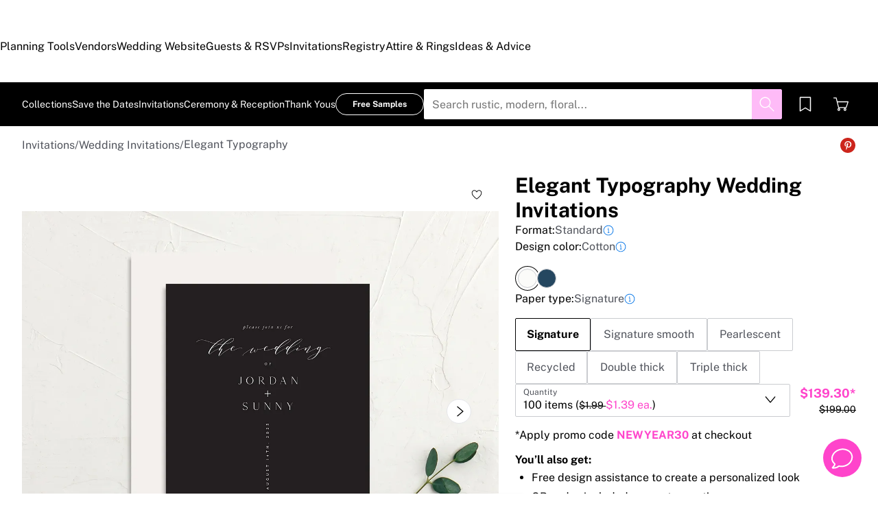

--- FILE ---
content_type: text/html; charset=utf-8
request_url: https://www.theknot.com/paper/product/elegant-typography-wedding-invitations
body_size: 83861
content:
<!DOCTYPE html><html data-union-nextjs-document="" lang="en" data-tk-catalyst-variant="b01" class="__tmp_catalyst_opt_in__"><head><meta charSet="utf-8" data-next-head=""/><meta name="viewport" content="width=device-width" data-next-head=""/><link rel="canonical" href="https://www.theknot.com/paper/product/elegant-typography-wedding-invitations" data-next-head=""/><title data-next-head="">Elegant Typography Wedding Invitations | The Knot</title><meta property="description" content="This minimalist wedding invitation presents your names and event details in a range of elegant fonts." data-next-head=""/><meta property="og:type" content="product" data-next-head=""/><meta property="og:title" content="Elegant Typography Wedding Invitations" data-next-head=""/><meta property="og:description" content="This minimalist wedding invitation presents your names and event details in a range of elegant fonts." data-next-head=""/><meta property="og:url" content="https://www.theknot.com/paper/product/elegant-typography-wedding-invitations" data-next-head=""/><meta property="og:image" content="https://media-api.xogrp.com/images/fetch/https://tkww-paper-designs.s3.amazonaws.com/master/0752k/win/image-files/color-theme_wht/front-and-back/elegant-typography-wedding-invitations.jpg/transform~rs_1200.630-fit~sc_1200.1200" data-next-head=""/><meta property="og:site_name" content="The Knot" data-next-head=""/><meta property="og:price:amount" content="199" data-next-head=""/><meta property="og:price:currency" content="USD" data-next-head=""/><meta property="product:price:currency" content="USD" data-next-head=""/><meta property="product:brand" content="The Knot" data-next-head=""/><meta property="product:availability" content="in stock" data-next-head=""/><meta property="product:condition" content="new" data-next-head=""/><meta property="product:price:amount" content="199" data-next-head=""/><meta property="product:retailer_item_id" content="WIN" data-next-head=""/><meta name="robots" content="noindex" data-next-head=""/><script type="application/ld+json" data-next-head="">{"@context":"https://schema.org/","@type":"Product","name":"Elegant Typography Wedding Invitations","image":["https://media-api.xogrp.com/images/fetch/https://tkww-paper-designs.s3.amazonaws.com/master/0752k/win/image-files/color-theme_wht/front-and-back/elegant-typography-wedding-invitations.jpg/transform~rs_1200.630-fit~sc_1200.1200"],"description":"This minimalist wedding invitation presents your names and event details in a range of elegant fonts.","sku":"WIN","brand":{"@type":"Brand","name":"The Knot"},"offers":{"@type":"Offer","availability":"InStock","url":"https://www.theknot.com/paper/product/elegant-typography-wedding-invitations","priceSpecification":[{"@type":"UnitPriceSpecification","price":199,"priceCurrency":"USD"},{"@type":"UnitPriceSpecification","priceType":"https://schema.org/StrikethroughPrice","price":"139.30","priceCurrency":"USD"}]}}</script><link rel="preload" href="https://media-api.xogrp.com/images/fetch/https://tkww-paper-designs.s3.amazonaws.com/master/0752k/win/image-files/color-theme_wht/front-and-back/elegant-typography-wedding-invitations.jpg/transform~rs_1200.1200-fit" as="image" data-next-head=""/><link rel="preload" href="https://media-api.xogrp.com/images/fetch/https://tkww-paper-designs.s3.amazonaws.com/master/0752k/win/image-files/color-theme_wht/front-and-back/elegant-typography-wedding-invitations.jpg/transform~rs_192.192-fit" as="image" data-next-head=""/><link rel="preload" href="https://media-api.xogrp.com/images/fetch/https://tkww-paper-designs.s3.amazonaws.com/master/0752k/win/image-files/color-theme_wht/front-and-back/elegant-typography-wedding-invitations.jpg/transform~rs_600.600-fit" as="image" data-next-head=""/><noscript data-union-html-insert-start=""></noscript>
<link rel="preload" as="script" href="https://union.theknot.com/dist/v2/tk-pagelet-header-nav/latest/main.js">
<link rel="preload" as="style" href="https://union.theknot.com/dist/v2/tk-pagelet-header-nav/latest/secondary.css">

  <script async src="https://union.theknot.com/dist/v2/pagelet/latest/browser-modules.js" id="union-pagelet-browser-modules-script">
  </script>
  <script>
    (function () {
      var q = [];

      document.getElementById('union-pagelet-browser-modules-script')
        .addEventListener('load', function () {
          q.forEach(function (params) {
            var method = params[0];
            var args = params[1];
            this[method].apply(this, args);
          }, window.UNION_INTERNAL_MODULE_SYSTEM);

          UNION_INTERNAL_MODULE_SYSTEM.requirejs.config({
            waitSeconds: 15
          });
        });

      window.UNION_INTERNAL_MODULE_SYSTEM = window.UNION_INTERNAL_MODULE_SYSTEM || {
        require: function() {
          q.push(['require', arguments]);
        },
        define: function() {
          q.push(['define', arguments]);
        }
      };
    })();
  </script>
  <style>
    [data-pagelet-render-state="error"]~[data-pagelet-role="placeholder"],
    [data-pagelet-render-state="ready"]~[data-pagelet-role="placeholder"]
    {
      display: none;
    }
  </style>
  <script class="ot-sdk-show-settings" id="Union__consent-management__snippet">
  /*
    The "ot-sdk-show-settings" class is applied to this script tag so that the
    OneTrust blue shield icon never shows. We do add the Cookie Settings button
    correctly in the footer but a race condition for the pagelet can happen where
    the OneTrust check happens before the footer content is present, which results
    in the blue shield showing. This tricks the OneTrust SDK since it only checks
    for any element with that class.
  */
  window.UnionConsentManagement = (function () {
    var consentPlatformEnabled = 'true' === 'true' && document.cookie.indexOf('unionCmpEnabled=false') === -1;

    /*
      Check the otgeo cookie for geolocation override. 
      Default is undefined, which means the SDK will use the browser's geolocation.
      Otherwise use values from the cookie if it exists.
    */
    let oneTrustGeolocationOverride;
    const otgeoCookie = document.cookie
      .split('; ')
      .find(row => row.startsWith('otgeo='));
    const otgeoCookieValue = otgeoCookie ? otgeoCookie.split('=')[1] : null;

    if (otgeoCookieValue !== null) {
      const [countryCode, stateCode] = otgeoCookieValue.split(',', 2)
        .map((part) => part.toLowerCase());

      if (countryCode || stateCode) {
        oneTrustGeolocationOverride = {
          countryCode,
          stateCode
        };
      }
    }

    if (!consentPlatformEnabled) {
      window.OnetrustActiveGroups = ',C0001,C0002,C0003,C0004,C0005,';
      window.OneTrust = {
        ToggleInfoDisplay: function () { },
        OnConsentChanged: function () { }
      };

      if (oneTrustGeolocationOverride !== undefined) {
        window.OneTrust.geolocationResponse = oneTrustGeolocationOverride;
      }
    } else {
      if (oneTrustGeolocationOverride !== undefined) {
        window.OneTrust = {
          geolocationResponse: oneTrustGeolocationOverride,
        };
      } 

      var oneTrustScript = document.createElement('script');
      oneTrustScript.src = 'https://cdn.cookielaw.org/scripttemplates/otSDKStub.js';
      oneTrustScript.type = 'text/javascript';
      oneTrustScript.charset = 'UTF-8';
      oneTrustScript.async = true;
      oneTrustScript.setAttribute('data-domain-script', '98c04d9e-538c-47ab-9820-bad810dce441');
      document.head.appendChild(oneTrustScript)
    }

    var NECESSARY = 'Necessary';
    var ANALYTIC = 'Analytic';
    var PERSONALISATION = 'Personalisation';
    var TARGETING = 'Targeting';
    var SOCIAL = 'Social';

    var categoryCodeNames = {
      C0001: NECESSARY,
      C0002: ANALYTIC,
      C0003: PERSONALISATION,
      C0004: TARGETING,
      C0005: SOCIAL
      // C0006: 'Custom',
    };

    var onetrustState = 'not_loaded';

    var providerLoaded = false;
    var services = [];
    var eventCallbacks = {
      'provider-load': []
    }
    var onConsentCallbacks = {};
    onConsentCallbacks[NECESSARY] = [];
    onConsentCallbacks[ANALYTIC] = [];
    onConsentCallbacks[PERSONALISATION] = [];
    onConsentCallbacks[TARGETING] = [];
    onConsentCallbacks[SOCIAL] = [];

    function getNextOneTrustState(state) {
      if (state === 'not_loaded') {
        return 'loading';
      } else if (state === 'loading') {
        return 'changing';
      }

      return 'done';
    }

    function setupService(service) {
      var categories = UnionConsentManagement.getConsentedCategories();
      var allCategoryNames = Object.keys(categoryCodeNames).map(function (key) {
        return categoryCodeNames[key];
      });

      service.setup({
        consentedToAll: allCategoryNames.every(function (categoryName) {
          return categories.indexOf(categoryName) >= 0;
        }),
        consentedToAny: allCategoryNames
          .filter(function (category) { return category !== NECESSARY })
          .some(function (categoryName) {
            return categories.indexOf(categoryName) >= 0;
          }),
        consentedToNecessary: categories.indexOf(NECESSARY) >= 0,
        consentedToAnalytic: categories.indexOf(ANALYTIC) >= 0,
        consentedToPersonalisation: categories.indexOf(PERSONALISATION) >= 0,
        consentedToTargeting: categories.indexOf(TARGETING) >= 0,
        consentedToSocial: categories.indexOf(SOCIAL) >= 0,
        consentedTo: function () {
          var reqCategories = Array.prototype.slice.call(arguments);
          return reqCategories.every(function (categoryName) {
            return categories.indexOf(categoryName) >= 0;
          });
        },
        categories: categories
      });
    }

    function setupServices() {
      services.forEach(function (service) {
        setupService(service);
      });
    }

    function runConsentedToCallbacks() {
      var categories = UnionConsentManagement.getConsentedCategories();

      categories.forEach(function (category) {
        onConsentCallbacks[category].forEach(function (callback) {
          callback();
        });
        onConsentCallbacks[category] = [];
      });
    }

    function onConsentedTo(category, callback) {
      if (
        category === NECESSARY ||
        (providerLoaded && UnionConsentManagement.consentedTo(category))
      ) {
        return callback();
      } else {
        onConsentCallbacks[category].push(callback);
      }
    }

    //

    var UnionConsentManagement = {
      version: '3.1.0',
      consentPlatformEnabled: consentPlatformEnabled,
      registerService: function (service) {
        if (providerLoaded) {
          setupService(service);
        }

        services.push(service);
      },
      getConsentedCategories: function () {
        return (window.OnetrustActiveGroups || ',C0001,')
          .split(',')
          .filter(function (onetrustGroup) {
            return onetrustGroup && categoryCodeNames[onetrustGroup];
          })
          .map(function (onetrustGroup) {
            return categoryCodeNames[onetrustGroup];
          });
      },
      //
      togglePreferencesModal: function () {
        onetrustState = 'changing';
        OneTrust.ToggleInfoDisplay();
        OneTrust.OnConsentChanged(function () {
          window.location.reload();
        });
      },
      //
      addEventListener: function (event, callback) {
        if (event !== 'provider-load') return;

        if (event === 'provider-load' && providerLoaded) {
          callback();
          return
        }

        eventCallbacks[event].push(callback);
      },
      removeEventListener: function (event, callback) {
        if (event !== 'provider-load') return;

        eventCallbacks[event].splice(
          eventCallbacks[event].indexOf(callback),
          1
        );
      },
      getCookieSettingsButtonProps: function () {
        var data = OneTrust.GetDomainData();
        var cm = data.ConsentModel;

        return {
          text: data.CookieSettingButtonText,
          isVisible: cm.Name !== 'notice only',
        };
      },
      consentedTo: function (category) {
        return UnionConsentManagement.getConsentedCategories().indexOf(category) >= 0
      },
      onConsentedToNecessary: function (callback) {
        return onConsentedTo(NECESSARY, callback)
      },
      onConsentedToAnalytic: function (callback) {
        return onConsentedTo(ANALYTIC, callback)
      },
      onConsentedToPersonalisation: function (callback) {
        return onConsentedTo(PERSONALISATION, callback)
      },
      onConsentedToTargeting: function (callback) {
        return onConsentedTo(TARGETING, callback)
      },
      onConsentedToSocial: function (callback) {
        return onConsentedTo(SOCIAL, callback)
      }
    };

    window.OptanonWrapper = function () {
      if (!providerLoaded) {
        providerLoaded = true;
        eventCallbacks['provider-load'].forEach(function (onLoadCallback) {
          onLoadCallback();
        });
      }

      onetrustState = getNextOneTrustState(onetrustState);

      if (onetrustState === 'loading' || onetrustState === 'changing') {
        setupServices();
      }

      runConsentedToCallbacks();
    };

    if (!consentPlatformEnabled) {
      window.OptanonWrapper();
    }

    return UnionConsentManagement;
  })();
</script><script type="text/javascript">
  /* eslint-disable */
  (function () {
    // Create a queue, but don't obliterate an existing one!
    var analytics = window.analytics = window.analytics || [];
    // If the real analytics.js is already on the page return.
    if (analytics.initialize) return;
    // If the snippet was invoked already show an error.
    if (analytics.invoked) {
      if (window.console && console.error) {
        console.error('Segment snippet included twice.');
      }
      return;
    }
    // Invoked flag, to make sure the snippet
    // is never invoked twice.
    analytics.invoked = true;
    // A list of the methods in Analytics.js to stub.
    analytics.methods = [
      'trackSubmit',
      'trackClick',
      'trackLink',
      'trackForm',
      'pageview',
      'identify',
      'reset',
      'group',
      'track',
      'ready',
      'alias',
      'debug',
      'page',
      'once',
      'off',
      'on',
      'addSourceMiddleware',
      'addIntegrationMiddleware',
      'setAnonymousId',
      'addDestinationMiddleware'
    ];
    // Define a factory to create stubs. These are placeholders
    // for methods in Analytics.js so that you never have to wait
    // for it to load to actually record data. The `method` is
    // stored as the first argument, so we can replay the data.
    analytics.factory = function (method) {
      return function () {
        var args = Array.prototype.slice.call(arguments);
        args.unshift(method);
        analytics.push(args);
        return analytics;
      };
    };
    //
    // For each of our methods, generate a queueing stub.
    for (var i = 0; i < analytics.methods.length; i++) {
      var key = analytics.methods[i];
      analytics[key] = analytics.factory(key);
    }
    //
    // Define a method to load Analytics.js from our CDN,
    // and that will be sure to only ever load it once.
    analytics.load = function (key, options) {
      // Create an async script element based on your key.
      var script = document.createElement('script');
      script.type = 'text/javascript';
      script.async = true;
      script.src = 'https://cdn.segment.com/analytics.js/v1/'
        + key + '/analytics.min.js';
      // Insert our script next to the first script element.
      var first = document.getElementsByTagName('script')[0];
      first.parentNode.insertBefore(script, first);
      analytics._loadOptions = options;
    };
    analytics._writeKey = '3PGWGCvbDY3Bkw7sApDU4moRaumA4p1w';
    // Add a version to keep track of what's in the wild.
    analytics.SNIPPET_VERSION = '4.13.2';
  })();
</script>
<script>
  (function (
    segmentWriteKey,
    segmentLoadOptions
  ) {
    if (window.UnionConsentManagement) {
      window.UnionConsentManagement.onSegmentMappingJsLoad = function (loadSegmentWithMapping) {
        loadSegmentWithMapping(segmentWriteKey, segmentLoadOptions);
      };

      var consentedSegmentScript = document.createElement('script');
      consentedSegmentScript.src = 'https://union.theknot.com/dist/v2/tk-analytics/latest/consented-segment.js';
      consentedSegmentScript.type = 'text/javascript';
      consentedSegmentScript.async = true;
      document.head.appendChild(consentedSegmentScript);
    } else {
      analytics.load(segmentWriteKey, segmentLoadOptions);
    }
  })(
    '3PGWGCvbDY3Bkw7sApDU4moRaumA4p1w',
    {}
  );
</script>
<script data-ga4-segment-patch>
  /* Middleware that intercepts every track call and adds GA4 parameters */
  window.dataLayer = window.dataLayer || [];

  function gtag() {
    dataLayer.push(arguments);
  }

  ((Promise, console, analytics, prefix) => {
    const TIMEOUT_IN_MS = 3 * 1000;

    // Implements a polling strategy to check if ga is loaded.
    // This is necessary as simply calling `gtag` with a callback
    // Will unintentionally load google analytics
    let wasGtagLoadAttempted = false;
    const checkIfGtagLoadWasAttempted = () => {
      return new Promise((resolve, reject) => {
        if (wasGtagLoadAttempted) {
          // Avoid polling if already loaded
          resolve();
          return;
        }

        const er = new Error('Segment loaded but data layer did not');
        er.type = 'GTAG_NOT_LOADED';

        console.warn(`${prefix} Waiting for gtag to load before flushing segment events. This may take up to ${TIMEOUT_IN_MS} ms`);

        const interval = setInterval(() => {
          const gaScript = document.querySelector('script[src*="/www.googletagmanager.com/gtag/"]');
          if (gaScript) {
            wasGtagLoadAttempted = true;

            resolve();
            clearInterval(interval);
            clearTimeout(timeout);
          }
        }, 300);

        const timeout = setTimeout(() => {
          clearInterval(interval);
          reject(er)
        }, TIMEOUT_IN_MS);

        window.addEventListener('beforeunload', () => {
          clearInterval(interval);
          clearTimeout(timeout);
          reject(er);
        });
      });
    };

    const asyncGtag = function () {
      const args = Array.prototype.slice.call(arguments);

      return new Promise((resolve) => {
        args.push(resolve);
        gtag.apply(null, args);
      });
    }

    let gtagPromise = null;

    /**
     * this throtle is in place to avoid too many consequitive calls to `gtag`. If too many calls are done consequitively
     * it will exceed a limit of 20 hits per second enforced by the gtag library. Because we make 3 gtag calls, this means
     * we have a limit of ~6 events per second. Once we hit this limit, it will cause segment events to be sent without
     * the necessary ga4 properties.
     */
    const throtledGtagProperties = () => {
      if (gtagPromise) return gtagPromise;
      const get = 'get';
      const target = 'G-N0GL0GGXYR';
      const sessionIdPromise = asyncGtag(get, target, 'session_id');
      const sessionNumberPromise = asyncGtag(get, target, 'session_number');
      const clientIdPromise = asyncGtag(get, target, 'client_id');

      gtagPromise = Promise.all([sessionIdPromise, sessionNumberPromise, clientIdPromise]);
      setTimeout(() => {
        gtagPromise = null;
      }, 3000)

      return gtagPromise;
    }

    analytics.addSourceMiddleware((middlewareIntermediate) => {
      const payload = middlewareIntermediate.payload;
      const next = middlewareIntermediate.next;


      return checkIfGtagLoadWasAttempted()
        .then(() => throtledGtagProperties())
        .then(([sessionId, sessionNumber, clientId]) => {
          let namespace;

          if (payload.type() === 'identify') {
            namespace = 'traits'
          } else {
            namespace = 'properties'
          }
          if (!payload.obj[namespace]) {
            console.warn(`${prefix} Analytics event does not contain namespace property: ${namespace}`);
            next(payload);
            return
          }

          payload.obj[namespace].ga4SessionId = sessionId;
          payload.obj[namespace].ga4SessionNumber = sessionNumber;
          payload.obj[namespace].ga4ClientId = clientId;

          next(payload);
        }).catch((err) => {

          console.error(err);
          if (err.type === 'GTAG_NOT_LOADED') {
            console.warn(`${prefix} Skipping GA4 patch because ga did not load.`);
          } else {
            console.warn(`${prefix} Skipping GA4 patch because an unknown error occurred.`);
          }
          next(payload);
        });
    });
  })(Promise, console, analytics, '[union ga4 segment patch] ');
</script>
<script id="Union__fragment_loader">
  window.UNION_INTERNAL_FRAGMENT_LOADER = ((expirationPeriod, cacheNamespace, window, document, storage, JSON, Date) => {
    const now = new Date;

    const createCacheStorage = () => {
      const getCacheKey = (fragment) => {
        return cacheNamespace + fragment.name;
      };

      const usedKeys = new Set();
      const unloadEvent = 'onpagehide' in window ? 'pagehide' : 'unload';
      window.addEventListener(unloadEvent, () => {
        Object.keys(storage).forEach((key) => {
          if (key.indexOf(cacheNamespace) === 0 && !usedKeys.has(key)) {
            storage.removeItem(key);
            console.warn('Deleting fragment cache: ', key);
          }
        });
      });

      return {
        set: (fragment, result) => {
          try {
            const key = getCacheKey(fragment);
            usedKeys.add(key);
            storage[key] = JSON.stringify([now, result]);
          } catch (error) {
            console.warn('Error hydrating fragment cache: ', error);
          }
        },
        get: (fragment) => {
          const key = getCacheKey(fragment)
          usedKeys.add(key);
          return storage[key];
        }
      }
    }

    const createHTMLFragmentLoader = () => {
      const cacheStorage = createCacheStorage();

      const performFetch = async (fragment) => {
        const response = await fetch(fragment.url)
        if (!response.ok) {
          console.warn('Unable to fetch fragment', fragment);
          return null;
        }

        return await response.text();
      }

      const performAppend = (fragment, targetElement, text) => {
        const domFragment = document.createRange()
          .createContextualFragment(
            '<!-- fragment start ' + fragment.id + '-->' + text + '<!-- fragment end -->'
          );
        domFragment.firstChild.id = fragment.id;
        targetElement.appendChild(domFragment);
      }

      const append = (fragment, text) => {
        let target = fragment.options.target;

        if (target !== 'head' && target !== 'body') {
          target = 'body';
        }

        const targetElement = document[target];

        if (target === 'body' && !targetElement) {
          document.addEventListener('readystatechange', function () {

            if (document.readyState === 'interactive')
              performAppend(fragment, document.body, text);
          });
          return;
        }

        performAppend(fragment, targetElement, text);
      }

      const fetchAppend = async (fragment) => {
        const text = await performFetch(fragment)
        if (text) {
          append(fragment, text);
        }
        return text;
      }

      const fetchAppendCache = async (fragment) => {
        const text = await fetchAppend(fragment)
        if (text)
          cacheStorage.set(fragment, text);
      }

      const fetchCache = async (fragment) => {
        const text = await performFetch(fragment)
        if (text)
          cacheStorage.set(fragment, text);
      }

      return {
        load: async (fragment) => {
          if (document.getElementById(fragment.id)) {
            console.log(fragment.id + ': Fragment is already in document. Avoiding load cycle.');
            return;
          }

          if (!fragment.options.cache) {
            return fetchAppend(fragment);
          }

          const cache = cacheStorage.get(fragment);

          if (!cache) {
            return fetchAppendCache(fragment);
          }

          const data = JSON.parse(cache);
          const lastUsed = new Date(data[0]);

          if (lastUsed > now /* Probably an attacker */) {
            return fetchAppendCache(fragment);
          }

          append(fragment, data[1]);

          setTimeout(() => {
            const timeSinceLastUsed = now - lastUsed;

            if (timeSinceLastUsed >= expirationPeriod) {
              fetchCache(fragment);
            }
          });
        }
      }
    }

    return createHTMLFragmentLoader();
  })(
    600000,
    'xou/fragments/',
    window,
    document,
    window.localStorage,
    JSON,
    Date
  );
</script><!-- fragment start Union__fragment__html-document-parts_head --><link rel="preload" href="https://union.theknot.com/dist/v2/typography/latest/font-primary-regular.woff2" as="font" type="font/woff2" crossorigin="anonymous">
<link rel="preload" href="https://union.theknot.com/dist/v2/typography/latest/font-primary-bold.woff2" as="font" type="font/woff2" crossorigin="anonymous">
<link rel="preload" href="https://union.theknot.com/dist/v2/typography/latest/font-secondary-regular.woff2" as="font" type="font/woff2" crossorigin="anonymous"><style id="Union__fragment__html-document-parts_head">@font-face{font-display:swap;font-family:union-secondary-font;font-style:normal;font-weight:400;src:url(https://union.theknot.com/dist/v2/typography/catalyst-v2/font-secondary-regular.woff2) format("woff2"),url(https://union.theknot.com/dist/v2/typography/catalyst-v2/font-secondary-regular.woff) format("woff")}@font-face{font-display:swap;font-family:union-primary-font;font-style:normal;font-weight:500;src:url(https://union.theknot.com/dist/v2/typography/catalyst-v2/font-primary-bold.woff2) format("woff2"),url(https://union.theknot.com/dist/v2/typography/catalyst-v2/font-primary-bold.woff) format("woff")}@font-face{font-display:swap;font-family:union-primary-font;font-style:normal;font-weight:700;src:url(https://union.theknot.com/dist/v2/typography/catalyst-v2/font-primary-bold.woff2) format("woff2"),url(https://union.theknot.com/dist/v2/typography/catalyst-v2/font-primary-bold.woff) format("woff")}@font-face{font-display:swap;font-family:union-primary-font;font-style:normal;font-weight:800;src:url(https://union.theknot.com/dist/v2/typography/catalyst-v2/font-primary-extra-bold.woff2) format("woff2"),url(https://union.theknot.com/dist/v2/typography/catalyst-v2/font-primary-extra-bold.woff) format("woff")}@font-face{font-display:swap;font-family:union-primary-font;font-style:normal;font-weight:400;src:url(https://union.theknot.com/dist/v2/typography/catalyst-v2/font-primary-regular.woff2) format("woff2"),url(https://union.theknot.com/dist/v2/typography/catalyst-v2/font-primary-regular.woff) format("woff")}:root{--tkww-union-color-primary-100:#ffe4fb;--tkww-union-color-primary-200:#febbf7;--tkww-union-color-primary-300:#ff44cb;--tkww-union-color-primary-400:#d700a0;--tkww-union-color-primary-500:#ac007c;--tkww-union-color-neutral-100:#f1f2f4;--tkww-union-color-neutral-200:#e4e5e9;--tkww-union-color-neutral-300:#caccd0;--tkww-union-color-neutral-400:#9699a0;--tkww-union-color-neutral-500:#51545c;--tkww-union-color-neutral-600:#37393f;--tkww-union-color-neutral-black:#000;--tkww-union-color-neutral-white:#fff;--tkww-union-color-additional-01extra-100:#e6f2fc;--tkww-union-color-additional-01extra-200:#c4dff9;--tkww-union-color-additional-01extra-300:#a1cdf5;--tkww-union-color-additional-01extra-400:#0073e6;--tkww-union-color-additional-01extra-500:#364c9d;--tkww-union-color-additional-02extra-100:#fff7e1;--tkww-union-color-additional-02extra-200:#fdde81;--tkww-union-color-additional-02extra-300:#fbbb03;--tkww-union-color-additional-02extra-400:#fbaf00;--tkww-union-color-additional-02extra-500:#fb8b00;--tkww-union-color-additional-03extra-100:#ffd1bd;--tkww-union-color-additional-03extra-200:#ff9357;--tkww-union-color-additional-03extra-300:#ff6f00;--tkww-union-color-additional-03extra-400:#fa592d;--tkww-union-color-additional-03extra-500:#db4936;--tkww-union-color-additional-04extra-100:#fff5ed;--tkww-union-color-additional-04extra-200:#f7e6dc;--tkww-union-color-additional-04extra-300:#e8d5ca;--tkww-union-color-additional-04extra-400:#c7afa1;--tkww-union-color-additional-04extra-500:#ad9587;--tkww-union-color-status-error-100:#ffece4;--tkww-union-color-status-error-200:#eb1400;--tkww-union-color-status-error-300:#a1000b;--tkww-union-color-status-info-100:#f4f9ff;--tkww-union-color-status-info-200:#0073e6;--tkww-union-color-status-info-300:#114394;--tkww-union-color-status-success-100:#e2ffee;--tkww-union-color-status-success-200:#008a05;--tkww-union-color-status-success-300:#005a25;--tkww-union-color-status-warning-100:#fff3dd;--tkww-union-color-status-warning-200:#c25400;--tkww-union-color-status-warning-300:#823300;--tkww-union-color-tkred-600:var(--tkww-union-color-primary-500);--tkww-union-color-tkred-500:var(--tkww-union-color-primary-500);--tkww-union-color-tkred-400:var(--tkww-union-color-primary-400);--tkww-union-color-tkred-300:var(--tkww-union-color-primary-300);--tkww-union-color-tkred-200:var(--tkww-union-color-primary-200);--tkww-union-color-tkred-100:var(--tkww-union-color-primary-100);--tkww-union-color-midnight:var(--tkww-union-color-neutral-600);--tkww-union-color-coolgray-500:var(--tkww-union-color-neutral-500);--tkww-union-color-coolgray-400:var(--tkww-union-color-neutral-400);--tkww-union-color-coolgray-300:var(--tkww-union-color-neutral-300);--tkww-union-color-coolgray-200:var(--tkww-union-color-neutral-200);--tkww-union-color-coolgray-100:var(--tkww-union-color-neutral-100);--tkww-union-color-white:var(--tkww-union-color-neutral-white);--tkww-union-color-indigo-900:var(--tkww-union-color-additional-01extra-500);--tkww-union-color-indigo-800:var(--tkww-union-color-additional-01extra-400);--tkww-union-color-indigo-700:var(--tkww-union-color-additional-01extra-300);--tkww-union-color-indigo-650:var(--tkww-union-color-additional-01extra-300);--tkww-union-color-indigo-600:var(--tkww-union-color-additional-01extra-200);--tkww-union-color-indigo-500:var(--tkww-union-color-additional-01extra-100);--tkww-union-color-indigo-400:var(--tkww-union-color-additional-01extra-100);--tkww-union-color-gold-900:var(--tkww-union-color-additional-02extra-500);--tkww-union-color-gold-500:var(--tkww-union-color-additional-02extra-400);--tkww-union-color-gold-400:var(--tkww-union-color-additional-02extra-300);--tkww-union-color-gold-300:var(--tkww-union-color-additional-02extra-200);--tkww-union-color-gold-200:var(--tkww-union-color-additional-02extra-100);--tkww-union-color-gold-100:var(--tkww-union-color-additional-02extra-100);--tkww-union-color-raspberry-500:var(--tkww-union-color-primary-500);--tkww-union-color-raspberry-400:var(--tkww-union-color-primary-400);--tkww-union-color-raspberry-300:var(--tkww-union-color-primary-200);--tkww-union-color-raspberry-200:var(--tkww-union-color-primary-100);--tkww-union-color-peach-500:var(--tkww-union-color-additional-03extra-100);--tkww-union-color-peach-400:var(--tkww-union-color-additional-03extra-100);--tkww-union-color-peach-300:var(--tkww-union-color-additional-03extra-100);--tkww-union-color-teal-600:var(--tkww-union-color-status-success-300);--tkww-union-color-teal-500:var(--tkww-union-color-status-success-300);--tkww-union-color-teal-400:var(--tkww-union-color-status-success-200);--tkww-union-color-teal-300:var(--tkww-union-color-status-success-200);--tkww-union-color-teal-200:var(--tkww-union-color-status-success-100);--tkww-union-color-teal-100:var(--tkww-union-color-status-success-100);--tkww-union-color-border-error:var(--tkww-union-color-status-error-200);--tkww-union-color-border-success:var(--tkww-union-color-status-success-200);--tkww-union-color-border-warning:var(--tkww-union-color-status-warning-200);--tkww-union-color-background-error:var(--tkww-union-color-status-error-100);--tkww-union-color-background-warning:var(--tkww-union-color-status-warning-100);--tkww-union-color-background-success:var(--tkww-union-color-status-success-100);--tkww-union-color-background-active:var(--tkww-union-color-additional-04extra-100);--tkww-union-color-background-dark-contrast:var(--tkww-union-color-neutral-400);--tkww-union-color-background-dark:var(--tkww-union-color-neutral-black);--tkww-union-color-text-brand:var(--tkww-union-color-primary-400);--tkww-union-color-text-error:var(--tkww-union-color-status-error-200);--tkww-union-color-text-warning:var(--tkww-union-color-status-warning-200);--tkww-union-color-text-success:var(--tkww-union-color-status-success-200);--tkww-union-color-text-on-dark-default:var(--tkww-union-color-neutral-white);--tkww-union-color-brand-primary:var(--tkww-union-color-primary-300);--tkww-union-color-icon-cta:var(--tkww-union-color-primary-400);--tkww-union-color-icon-default:var(--tkww-union-color-neutral-black);--tkww-union-color-icon-on-dark-default:var(--tkww-union-color-neutral-white);--tkww-union-color-cta-default:var(--tkww-union-color-primary-300);--tkww-union-color-cta-hover:var(--tkww-union-color-primary-400);--tkww-union-color-text-default:var(--tkww-union-color-neutral-black);--tkww-union-color-link-on-light:var(--tkww-union-color-additional-01extra-400);--tkww-union-color-link-on-dark:var(--tkww-union-color-neutral-white)}error{display:none}</style>
<link rel="stylesheet" href="https://union.theknot.com/dist/v2/global-app-kernel/latest/core.css">
<link rel="stylesheet" href="https://union.theknot.com/dist/v2/ds-brand-theknot/latest/brand-definition.css">
<script>window.ddjskey="C6FB50F8CD3FC0952A15A4FCD37859",window.ddoptions={withCredentials:!0,ajaxListenerPath:[{host:"membership-api.theknot.com",path:"/members",strict:!0},{host:"membership-api.theknot.com",path:"/sessions",strict:!0}]}</script>
<script src="https://js.datadome.co/tags.js" defer="defer"></script>
<script defer="defer" src="https://union.theknot.com/dist/v2/ds-brand-theknot/latest/bundles/union-bridge.init.js"></script><!-- favicons-snippet-start --><meta name="msapplication-TileColor" content="#ffffff">
<meta name="theme-color" content="#ffffff">
<link rel="shortcut icon" href="https://union.theknot.com/dist/v2/brands/latest/favicon.ico">
<link rel="icon" type="image/png" sizes="64x64" href="https://union.theknot.com/dist/v2/brands/latest/favicon.png">
<link rel="icon" sizes="228x228" href="https://union.theknot.com/dist/v2/brands/latest/coast-icon-228x228.png">
<link rel="icon" sizes="196x196" href="https://union.theknot.com/dist/v2/brands/latest/homescreen-196x196.png">
<link rel="apple-touch-icon-precomposed" sizes="152x152" href="https://union.theknot.com/dist/v2/brands/latest/apple-touch-icon-152x152-precomposed.png">
<link rel="apple-touch-icon-precomposed" sizes="120x120" href="https://union.theknot.com/dist/v2/brands/latest/apple-touch-icon-120x120-precomposed.svg">
<link rel="apple-touch-icon-precomposed" sizes="76x76" href="https://union.theknot.com/dist/v2/brands/latest/apple-touch-icon-76x76-precomposed.svg">
<link rel="apple-touch-icon-precomposed" sizes="60x60" href="https://union.theknot.com/dist/v2/brands/latest/apple-touch-icon-60x60-precomposed.svg">
<link rel="apple-touch-icon" sizes="144x144" href="https://union.theknot.com/dist/v2/brands/latest/apple-touch-icon-144x144.svg">
<link rel="apple-touch-icon" sizes="114x114" href="https://union.theknot.com/dist/v2/brands/latest/apple-touch-icon-114x114.svg">
<link rel="apple-touch-icon" sizes="72x72" href="https://union.theknot.com/dist/v2/brands/latest/apple-touch-icon-72x72.svg">
<link rel="apple-touch-icon" sizes="57x57" href="https://union.theknot.com/dist/v2/brands/latest/apple-touch-icon.svg">
<!-- favicons-snippet-end --><!-- fragment end --><script>window.UNION_INTERNAL_FRAGMENT_LOADER.load({"id":"Union__fragment__html-document-parts_head","name":"html-document-parts/head","url":"https://union.theknot.com/dist/v2/html-document-parts/catalyst-v2/client/head.html","options":{"cache":true,"target":"head"}})</script><noscript data-union-html-insert-end=""></noscript><style>#webWidget { z-index: 12 !important;}</style><link rel="preconnect" href="https://cdn.segment.com"/><link rel="preconnect" href="https://media-api.xogrp.com"/><script type="text/javascript">window.NREUM||(NREUM={});NREUM.info = {"agent":"","beacon":"bam.nr-data.net","errorBeacon":"bam.nr-data.net","licenseKey":"NRJS-46eb32e0ee20d979056","applicationID":"1043439218","agentToken":null,"applicationTime":72.674011,"transactionName":"YwZTMBFQXBZVVEUNCVpMZgEBd0AEWVJGCxRfNkMNTH9XHUBdQkshcTceSxNDXQFBVEVLPUcPRAM+","queueTime":0,"ttGuid":"56b65e1f72522983"}; (window.NREUM||(NREUM={})).init={privacy:{cookies_enabled:true},ajax:{deny_list:["bam.nr-data.net"]},feature_flags:["soft_nav"],distributed_tracing:{enabled:true}};(window.NREUM||(NREUM={})).loader_config={agentID:"1103335952",accountID:"3310159",trustKey:"1041",xpid:"VwUGUVdWARABVFVRAwIOVFUJ",licenseKey:"NRJS-46eb32e0ee20d979056",applicationID:"1043439218",browserID:"1103335952"};;/*! For license information please see nr-loader-spa-1.308.0.min.js.LICENSE.txt */
(()=>{var e,t,r={384:(e,t,r)=>{"use strict";r.d(t,{NT:()=>a,US:()=>u,Zm:()=>o,bQ:()=>d,dV:()=>c,pV:()=>l});var n=r(6154),i=r(1863),s=r(1910);const a={beacon:"bam.nr-data.net",errorBeacon:"bam.nr-data.net"};function o(){return n.gm.NREUM||(n.gm.NREUM={}),void 0===n.gm.newrelic&&(n.gm.newrelic=n.gm.NREUM),n.gm.NREUM}function c(){let e=o();return e.o||(e.o={ST:n.gm.setTimeout,SI:n.gm.setImmediate||n.gm.setInterval,CT:n.gm.clearTimeout,XHR:n.gm.XMLHttpRequest,REQ:n.gm.Request,EV:n.gm.Event,PR:n.gm.Promise,MO:n.gm.MutationObserver,FETCH:n.gm.fetch,WS:n.gm.WebSocket},(0,s.i)(...Object.values(e.o))),e}function d(e,t){let r=o();r.initializedAgents??={},t.initializedAt={ms:(0,i.t)(),date:new Date},r.initializedAgents[e]=t}function u(e,t){o()[e]=t}function l(){return function(){let e=o();const t=e.info||{};e.info={beacon:a.beacon,errorBeacon:a.errorBeacon,...t}}(),function(){let e=o();const t=e.init||{};e.init={...t}}(),c(),function(){let e=o();const t=e.loader_config||{};e.loader_config={...t}}(),o()}},782:(e,t,r)=>{"use strict";r.d(t,{T:()=>n});const n=r(860).K7.pageViewTiming},860:(e,t,r)=>{"use strict";r.d(t,{$J:()=>u,K7:()=>c,P3:()=>d,XX:()=>i,Yy:()=>o,df:()=>s,qY:()=>n,v4:()=>a});const n="events",i="jserrors",s="browser/blobs",a="rum",o="browser/logs",c={ajax:"ajax",genericEvents:"generic_events",jserrors:i,logging:"logging",metrics:"metrics",pageAction:"page_action",pageViewEvent:"page_view_event",pageViewTiming:"page_view_timing",sessionReplay:"session_replay",sessionTrace:"session_trace",softNav:"soft_navigations",spa:"spa"},d={[c.pageViewEvent]:1,[c.pageViewTiming]:2,[c.metrics]:3,[c.jserrors]:4,[c.spa]:5,[c.ajax]:6,[c.sessionTrace]:7,[c.softNav]:8,[c.sessionReplay]:9,[c.logging]:10,[c.genericEvents]:11},u={[c.pageViewEvent]:a,[c.pageViewTiming]:n,[c.ajax]:n,[c.spa]:n,[c.softNav]:n,[c.metrics]:i,[c.jserrors]:i,[c.sessionTrace]:s,[c.sessionReplay]:s,[c.logging]:o,[c.genericEvents]:"ins"}},944:(e,t,r)=>{"use strict";r.d(t,{R:()=>i});var n=r(3241);function i(e,t){"function"==typeof console.debug&&(console.debug("New Relic Warning: https://github.com/newrelic/newrelic-browser-agent/blob/main/docs/warning-codes.md#".concat(e),t),(0,n.W)({agentIdentifier:null,drained:null,type:"data",name:"warn",feature:"warn",data:{code:e,secondary:t}}))}},993:(e,t,r)=>{"use strict";r.d(t,{A$:()=>s,ET:()=>a,TZ:()=>o,p_:()=>i});var n=r(860);const i={ERROR:"ERROR",WARN:"WARN",INFO:"INFO",DEBUG:"DEBUG",TRACE:"TRACE"},s={OFF:0,ERROR:1,WARN:2,INFO:3,DEBUG:4,TRACE:5},a="log",o=n.K7.logging},1541:(e,t,r)=>{"use strict";r.d(t,{U:()=>i,f:()=>n});const n={MFE:"MFE",BA:"BA"};function i(e,t){if(2!==t?.harvestEndpointVersion)return{};const r=t.agentRef.runtime.appMetadata.agents[0].entityGuid;return e?{"source.id":e.id,"source.name":e.name,"source.type":e.type,"parent.id":e.parent?.id||r,"parent.type":e.parent?.type||n.BA}:{"entity.guid":r,appId:t.agentRef.info.applicationID}}},1687:(e,t,r)=>{"use strict";r.d(t,{Ak:()=>d,Ze:()=>h,x3:()=>u});var n=r(3241),i=r(7836),s=r(3606),a=r(860),o=r(2646);const c={};function d(e,t){const r={staged:!1,priority:a.P3[t]||0};l(e),c[e].get(t)||c[e].set(t,r)}function u(e,t){e&&c[e]&&(c[e].get(t)&&c[e].delete(t),p(e,t,!1),c[e].size&&f(e))}function l(e){if(!e)throw new Error("agentIdentifier required");c[e]||(c[e]=new Map)}function h(e="",t="feature",r=!1){if(l(e),!e||!c[e].get(t)||r)return p(e,t);c[e].get(t).staged=!0,f(e)}function f(e){const t=Array.from(c[e]);t.every(([e,t])=>t.staged)&&(t.sort((e,t)=>e[1].priority-t[1].priority),t.forEach(([t])=>{c[e].delete(t),p(e,t)}))}function p(e,t,r=!0){const a=e?i.ee.get(e):i.ee,c=s.i.handlers;if(!a.aborted&&a.backlog&&c){if((0,n.W)({agentIdentifier:e,type:"lifecycle",name:"drain",feature:t}),r){const e=a.backlog[t],r=c[t];if(r){for(let t=0;e&&t<e.length;++t)g(e[t],r);Object.entries(r).forEach(([e,t])=>{Object.values(t||{}).forEach(t=>{t[0]?.on&&t[0]?.context()instanceof o.y&&t[0].on(e,t[1])})})}}a.isolatedBacklog||delete c[t],a.backlog[t]=null,a.emit("drain-"+t,[])}}function g(e,t){var r=e[1];Object.values(t[r]||{}).forEach(t=>{var r=e[0];if(t[0]===r){var n=t[1],i=e[3],s=e[2];n.apply(i,s)}})}},1738:(e,t,r)=>{"use strict";r.d(t,{U:()=>f,Y:()=>h});var n=r(3241),i=r(9908),s=r(1863),a=r(944),o=r(5701),c=r(3969),d=r(8362),u=r(860),l=r(4261);function h(e,t,r,s){const h=s||r;!h||h[e]&&h[e]!==d.d.prototype[e]||(h[e]=function(){(0,i.p)(c.xV,["API/"+e+"/called"],void 0,u.K7.metrics,r.ee),(0,n.W)({agentIdentifier:r.agentIdentifier,drained:!!o.B?.[r.agentIdentifier],type:"data",name:"api",feature:l.Pl+e,data:{}});try{return t.apply(this,arguments)}catch(e){(0,a.R)(23,e)}})}function f(e,t,r,n,a){const o=e.info;null===r?delete o.jsAttributes[t]:o.jsAttributes[t]=r,(a||null===r)&&(0,i.p)(l.Pl+n,[(0,s.t)(),t,r],void 0,"session",e.ee)}},1741:(e,t,r)=>{"use strict";r.d(t,{W:()=>s});var n=r(944),i=r(4261);class s{#e(e,...t){if(this[e]!==s.prototype[e])return this[e](...t);(0,n.R)(35,e)}addPageAction(e,t){return this.#e(i.hG,e,t)}register(e){return this.#e(i.eY,e)}recordCustomEvent(e,t){return this.#e(i.fF,e,t)}setPageViewName(e,t){return this.#e(i.Fw,e,t)}setCustomAttribute(e,t,r){return this.#e(i.cD,e,t,r)}noticeError(e,t){return this.#e(i.o5,e,t)}setUserId(e,t=!1){return this.#e(i.Dl,e,t)}setApplicationVersion(e){return this.#e(i.nb,e)}setErrorHandler(e){return this.#e(i.bt,e)}addRelease(e,t){return this.#e(i.k6,e,t)}log(e,t){return this.#e(i.$9,e,t)}start(){return this.#e(i.d3)}finished(e){return this.#e(i.BL,e)}recordReplay(){return this.#e(i.CH)}pauseReplay(){return this.#e(i.Tb)}addToTrace(e){return this.#e(i.U2,e)}setCurrentRouteName(e){return this.#e(i.PA,e)}interaction(e){return this.#e(i.dT,e)}wrapLogger(e,t,r){return this.#e(i.Wb,e,t,r)}measure(e,t){return this.#e(i.V1,e,t)}consent(e){return this.#e(i.Pv,e)}}},1863:(e,t,r)=>{"use strict";function n(){return Math.floor(performance.now())}r.d(t,{t:()=>n})},1910:(e,t,r)=>{"use strict";r.d(t,{i:()=>s});var n=r(944);const i=new Map;function s(...e){return e.every(e=>{if(i.has(e))return i.get(e);const t="function"==typeof e?e.toString():"",r=t.includes("[native code]"),s=t.includes("nrWrapper");return r||s||(0,n.R)(64,e?.name||t),i.set(e,r),r})}},2555:(e,t,r)=>{"use strict";r.d(t,{D:()=>o,f:()=>a});var n=r(384),i=r(8122);const s={beacon:n.NT.beacon,errorBeacon:n.NT.errorBeacon,licenseKey:void 0,applicationID:void 0,sa:void 0,queueTime:void 0,applicationTime:void 0,ttGuid:void 0,user:void 0,account:void 0,product:void 0,extra:void 0,jsAttributes:{},userAttributes:void 0,atts:void 0,transactionName:void 0,tNamePlain:void 0};function a(e){try{return!!e.licenseKey&&!!e.errorBeacon&&!!e.applicationID}catch(e){return!1}}const o=e=>(0,i.a)(e,s)},2614:(e,t,r)=>{"use strict";r.d(t,{BB:()=>a,H3:()=>n,g:()=>d,iL:()=>c,tS:()=>o,uh:()=>i,wk:()=>s});const n="NRBA",i="SESSION",s=144e5,a=18e5,o={STARTED:"session-started",PAUSE:"session-pause",RESET:"session-reset",RESUME:"session-resume",UPDATE:"session-update"},c={SAME_TAB:"same-tab",CROSS_TAB:"cross-tab"},d={OFF:0,FULL:1,ERROR:2}},2646:(e,t,r)=>{"use strict";r.d(t,{y:()=>n});class n{constructor(e){this.contextId=e}}},2843:(e,t,r)=>{"use strict";r.d(t,{G:()=>s,u:()=>i});var n=r(3878);function i(e,t=!1,r,i){(0,n.DD)("visibilitychange",function(){if(t)return void("hidden"===document.visibilityState&&e());e(document.visibilityState)},r,i)}function s(e,t,r){(0,n.sp)("pagehide",e,t,r)}},3241:(e,t,r)=>{"use strict";r.d(t,{W:()=>s});var n=r(6154);const i="newrelic";function s(e={}){try{n.gm.dispatchEvent(new CustomEvent(i,{detail:e}))}catch(e){}}},3304:(e,t,r)=>{"use strict";r.d(t,{A:()=>s});var n=r(7836);const i=()=>{const e=new WeakSet;return(t,r)=>{if("object"==typeof r&&null!==r){if(e.has(r))return;e.add(r)}return r}};function s(e){try{return JSON.stringify(e,i())??""}catch(e){try{n.ee.emit("internal-error",[e])}catch(e){}return""}}},3333:(e,t,r)=>{"use strict";r.d(t,{$v:()=>u,TZ:()=>n,Xh:()=>c,Zp:()=>i,kd:()=>d,mq:()=>o,nf:()=>a,qN:()=>s});const n=r(860).K7.genericEvents,i=["auxclick","click","copy","keydown","paste","scrollend"],s=["focus","blur"],a=4,o=1e3,c=2e3,d=["PageAction","UserAction","BrowserPerformance"],u={RESOURCES:"experimental.resources",REGISTER:"register"}},3434:(e,t,r)=>{"use strict";r.d(t,{Jt:()=>s,YM:()=>d});var n=r(7836),i=r(5607);const s="nr@original:".concat(i.W),a=50;var o=Object.prototype.hasOwnProperty,c=!1;function d(e,t){return e||(e=n.ee),r.inPlace=function(e,t,n,i,s){n||(n="");const a="-"===n.charAt(0);for(let o=0;o<t.length;o++){const c=t[o],d=e[c];l(d)||(e[c]=r(d,a?c+n:n,i,c,s))}},r.flag=s,r;function r(t,r,n,c,d){return l(t)?t:(r||(r=""),nrWrapper[s]=t,function(e,t,r){if(Object.defineProperty&&Object.keys)try{return Object.keys(e).forEach(function(r){Object.defineProperty(t,r,{get:function(){return e[r]},set:function(t){return e[r]=t,t}})}),t}catch(e){u([e],r)}for(var n in e)o.call(e,n)&&(t[n]=e[n])}(t,nrWrapper,e),nrWrapper);function nrWrapper(){var s,o,l,h;let f;try{o=this,s=[...arguments],l="function"==typeof n?n(s,o):n||{}}catch(t){u([t,"",[s,o,c],l],e)}i(r+"start",[s,o,c],l,d);const p=performance.now();let g;try{return h=t.apply(o,s),g=performance.now(),h}catch(e){throw g=performance.now(),i(r+"err",[s,o,e],l,d),f=e,f}finally{const e=g-p,t={start:p,end:g,duration:e,isLongTask:e>=a,methodName:c,thrownError:f};t.isLongTask&&i("long-task",[t,o],l,d),i(r+"end",[s,o,h],l,d)}}}function i(r,n,i,s){if(!c||t){var a=c;c=!0;try{e.emit(r,n,i,t,s)}catch(t){u([t,r,n,i],e)}c=a}}}function u(e,t){t||(t=n.ee);try{t.emit("internal-error",e)}catch(e){}}function l(e){return!(e&&"function"==typeof e&&e.apply&&!e[s])}},3606:(e,t,r)=>{"use strict";r.d(t,{i:()=>s});var n=r(9908);s.on=a;var i=s.handlers={};function s(e,t,r,s){a(s||n.d,i,e,t,r)}function a(e,t,r,i,s){s||(s="feature"),e||(e=n.d);var a=t[s]=t[s]||{};(a[r]=a[r]||[]).push([e,i])}},3738:(e,t,r)=>{"use strict";r.d(t,{He:()=>i,Kp:()=>o,Lc:()=>d,Rz:()=>u,TZ:()=>n,bD:()=>s,d3:()=>a,jx:()=>l,sl:()=>h,uP:()=>c});const n=r(860).K7.sessionTrace,i="bstResource",s="resource",a="-start",o="-end",c="fn"+a,d="fn"+o,u="pushState",l=1e3,h=3e4},3785:(e,t,r)=>{"use strict";r.d(t,{R:()=>c,b:()=>d});var n=r(9908),i=r(1863),s=r(860),a=r(3969),o=r(993);function c(e,t,r={},c=o.p_.INFO,d=!0,u,l=(0,i.t)()){(0,n.p)(a.xV,["API/logging/".concat(c.toLowerCase(),"/called")],void 0,s.K7.metrics,e),(0,n.p)(o.ET,[l,t,r,c,d,u],void 0,s.K7.logging,e)}function d(e){return"string"==typeof e&&Object.values(o.p_).some(t=>t===e.toUpperCase().trim())}},3878:(e,t,r)=>{"use strict";function n(e,t){return{capture:e,passive:!1,signal:t}}function i(e,t,r=!1,i){window.addEventListener(e,t,n(r,i))}function s(e,t,r=!1,i){document.addEventListener(e,t,n(r,i))}r.d(t,{DD:()=>s,jT:()=>n,sp:()=>i})},3962:(e,t,r)=>{"use strict";r.d(t,{AM:()=>a,O2:()=>l,OV:()=>s,Qu:()=>h,TZ:()=>c,ih:()=>f,pP:()=>o,t1:()=>u,tC:()=>i,wD:()=>d});var n=r(860);const i=["click","keydown","submit"],s="popstate",a="api",o="initialPageLoad",c=n.K7.softNav,d=5e3,u=500,l={INITIAL_PAGE_LOAD:"",ROUTE_CHANGE:1,UNSPECIFIED:2},h={INTERACTION:1,AJAX:2,CUSTOM_END:3,CUSTOM_TRACER:4},f={IP:"in progress",PF:"pending finish",FIN:"finished",CAN:"cancelled"}},3969:(e,t,r)=>{"use strict";r.d(t,{TZ:()=>n,XG:()=>o,rs:()=>i,xV:()=>a,z_:()=>s});const n=r(860).K7.metrics,i="sm",s="cm",a="storeSupportabilityMetrics",o="storeEventMetrics"},4234:(e,t,r)=>{"use strict";r.d(t,{W:()=>s});var n=r(7836),i=r(1687);class s{constructor(e,t){this.agentIdentifier=e,this.ee=n.ee.get(e),this.featureName=t,this.blocked=!1}deregisterDrain(){(0,i.x3)(this.agentIdentifier,this.featureName)}}},4261:(e,t,r)=>{"use strict";r.d(t,{$9:()=>u,BL:()=>c,CH:()=>p,Dl:()=>R,Fw:()=>w,PA:()=>v,Pl:()=>n,Pv:()=>A,Tb:()=>h,U2:()=>a,V1:()=>E,Wb:()=>T,bt:()=>y,cD:()=>b,d3:()=>x,dT:()=>d,eY:()=>g,fF:()=>f,hG:()=>s,hw:()=>i,k6:()=>o,nb:()=>m,o5:()=>l});const n="api-",i=n+"ixn-",s="addPageAction",a="addToTrace",o="addRelease",c="finished",d="interaction",u="log",l="noticeError",h="pauseReplay",f="recordCustomEvent",p="recordReplay",g="register",m="setApplicationVersion",v="setCurrentRouteName",b="setCustomAttribute",y="setErrorHandler",w="setPageViewName",R="setUserId",x="start",T="wrapLogger",E="measure",A="consent"},5205:(e,t,r)=>{"use strict";r.d(t,{j:()=>S});var n=r(384),i=r(1741);var s=r(2555),a=r(3333);const o=e=>{if(!e||"string"!=typeof e)return!1;try{document.createDocumentFragment().querySelector(e)}catch{return!1}return!0};var c=r(2614),d=r(944),u=r(8122);const l="[data-nr-mask]",h=e=>(0,u.a)(e,(()=>{const e={feature_flags:[],experimental:{allow_registered_children:!1,resources:!1},mask_selector:"*",block_selector:"[data-nr-block]",mask_input_options:{color:!1,date:!1,"datetime-local":!1,email:!1,month:!1,number:!1,range:!1,search:!1,tel:!1,text:!1,time:!1,url:!1,week:!1,textarea:!1,select:!1,password:!0}};return{ajax:{deny_list:void 0,block_internal:!0,enabled:!0,autoStart:!0},api:{get allow_registered_children(){return e.feature_flags.includes(a.$v.REGISTER)||e.experimental.allow_registered_children},set allow_registered_children(t){e.experimental.allow_registered_children=t},duplicate_registered_data:!1},browser_consent_mode:{enabled:!1},distributed_tracing:{enabled:void 0,exclude_newrelic_header:void 0,cors_use_newrelic_header:void 0,cors_use_tracecontext_headers:void 0,allowed_origins:void 0},get feature_flags(){return e.feature_flags},set feature_flags(t){e.feature_flags=t},generic_events:{enabled:!0,autoStart:!0},harvest:{interval:30},jserrors:{enabled:!0,autoStart:!0},logging:{enabled:!0,autoStart:!0},metrics:{enabled:!0,autoStart:!0},obfuscate:void 0,page_action:{enabled:!0},page_view_event:{enabled:!0,autoStart:!0},page_view_timing:{enabled:!0,autoStart:!0},performance:{capture_marks:!1,capture_measures:!1,capture_detail:!0,resources:{get enabled(){return e.feature_flags.includes(a.$v.RESOURCES)||e.experimental.resources},set enabled(t){e.experimental.resources=t},asset_types:[],first_party_domains:[],ignore_newrelic:!0}},privacy:{cookies_enabled:!0},proxy:{assets:void 0,beacon:void 0},session:{expiresMs:c.wk,inactiveMs:c.BB},session_replay:{autoStart:!0,enabled:!1,preload:!1,sampling_rate:10,error_sampling_rate:100,collect_fonts:!1,inline_images:!1,fix_stylesheets:!0,mask_all_inputs:!0,get mask_text_selector(){return e.mask_selector},set mask_text_selector(t){o(t)?e.mask_selector="".concat(t,",").concat(l):""===t||null===t?e.mask_selector=l:(0,d.R)(5,t)},get block_class(){return"nr-block"},get ignore_class(){return"nr-ignore"},get mask_text_class(){return"nr-mask"},get block_selector(){return e.block_selector},set block_selector(t){o(t)?e.block_selector+=",".concat(t):""!==t&&(0,d.R)(6,t)},get mask_input_options(){return e.mask_input_options},set mask_input_options(t){t&&"object"==typeof t?e.mask_input_options={...t,password:!0}:(0,d.R)(7,t)}},session_trace:{enabled:!0,autoStart:!0},soft_navigations:{enabled:!0,autoStart:!0},spa:{enabled:!0,autoStart:!0},ssl:void 0,user_actions:{enabled:!0,elementAttributes:["id","className","tagName","type"]}}})());var f=r(6154),p=r(9324);let g=0;const m={buildEnv:p.F3,distMethod:p.Xs,version:p.xv,originTime:f.WN},v={consented:!1},b={appMetadata:{},get consented(){return this.session?.state?.consent||v.consented},set consented(e){v.consented=e},customTransaction:void 0,denyList:void 0,disabled:!1,harvester:void 0,isolatedBacklog:!1,isRecording:!1,loaderType:void 0,maxBytes:3e4,obfuscator:void 0,onerror:void 0,ptid:void 0,releaseIds:{},session:void 0,timeKeeper:void 0,registeredEntities:[],jsAttributesMetadata:{bytes:0},get harvestCount(){return++g}},y=e=>{const t=(0,u.a)(e,b),r=Object.keys(m).reduce((e,t)=>(e[t]={value:m[t],writable:!1,configurable:!0,enumerable:!0},e),{});return Object.defineProperties(t,r)};var w=r(5701);const R=e=>{const t=e.startsWith("http");e+="/",r.p=t?e:"https://"+e};var x=r(7836),T=r(3241);const E={accountID:void 0,trustKey:void 0,agentID:void 0,licenseKey:void 0,applicationID:void 0,xpid:void 0},A=e=>(0,u.a)(e,E),_=new Set;function S(e,t={},r,a){let{init:o,info:c,loader_config:d,runtime:u={},exposed:l=!0}=t;if(!c){const e=(0,n.pV)();o=e.init,c=e.info,d=e.loader_config}e.init=h(o||{}),e.loader_config=A(d||{}),c.jsAttributes??={},f.bv&&(c.jsAttributes.isWorker=!0),e.info=(0,s.D)(c);const p=e.init,g=[c.beacon,c.errorBeacon];_.has(e.agentIdentifier)||(p.proxy.assets&&(R(p.proxy.assets),g.push(p.proxy.assets)),p.proxy.beacon&&g.push(p.proxy.beacon),e.beacons=[...g],function(e){const t=(0,n.pV)();Object.getOwnPropertyNames(i.W.prototype).forEach(r=>{const n=i.W.prototype[r];if("function"!=typeof n||"constructor"===n)return;let s=t[r];e[r]&&!1!==e.exposed&&"micro-agent"!==e.runtime?.loaderType&&(t[r]=(...t)=>{const n=e[r](...t);return s?s(...t):n})})}(e),(0,n.US)("activatedFeatures",w.B)),u.denyList=[...p.ajax.deny_list||[],...p.ajax.block_internal?g:[]],u.ptid=e.agentIdentifier,u.loaderType=r,e.runtime=y(u),_.has(e.agentIdentifier)||(e.ee=x.ee.get(e.agentIdentifier),e.exposed=l,(0,T.W)({agentIdentifier:e.agentIdentifier,drained:!!w.B?.[e.agentIdentifier],type:"lifecycle",name:"initialize",feature:void 0,data:e.config})),_.add(e.agentIdentifier)}},5270:(e,t,r)=>{"use strict";r.d(t,{Aw:()=>a,SR:()=>s,rF:()=>o});var n=r(384),i=r(7767);function s(e){return!!(0,n.dV)().o.MO&&(0,i.V)(e)&&!0===e?.session_trace.enabled}function a(e){return!0===e?.session_replay.preload&&s(e)}function o(e,t){try{if("string"==typeof t?.type){if("password"===t.type.toLowerCase())return"*".repeat(e?.length||0);if(void 0!==t?.dataset?.nrUnmask||t?.classList?.contains("nr-unmask"))return e}}catch(e){}return"string"==typeof e?e.replace(/[\S]/g,"*"):"*".repeat(e?.length||0)}},5289:(e,t,r)=>{"use strict";r.d(t,{GG:()=>a,Qr:()=>c,sB:()=>o});var n=r(3878),i=r(6389);function s(){return"undefined"==typeof document||"complete"===document.readyState}function a(e,t){if(s())return e();const r=(0,i.J)(e),a=setInterval(()=>{s()&&(clearInterval(a),r())},500);(0,n.sp)("load",r,t)}function o(e){if(s())return e();(0,n.DD)("DOMContentLoaded",e)}function c(e){if(s())return e();(0,n.sp)("popstate",e)}},5607:(e,t,r)=>{"use strict";r.d(t,{W:()=>n});const n=(0,r(9566).bz)()},5701:(e,t,r)=>{"use strict";r.d(t,{B:()=>s,t:()=>a});var n=r(3241);const i=new Set,s={};function a(e,t){const r=t.agentIdentifier;s[r]??={},e&&"object"==typeof e&&(i.has(r)||(t.ee.emit("rumresp",[e]),s[r]=e,i.add(r),(0,n.W)({agentIdentifier:r,loaded:!0,drained:!0,type:"lifecycle",name:"load",feature:void 0,data:e})))}},6154:(e,t,r)=>{"use strict";r.d(t,{OF:()=>d,RI:()=>i,WN:()=>h,bv:()=>s,eN:()=>f,gm:()=>a,lR:()=>l,m:()=>c,mw:()=>o,sb:()=>u});var n=r(1863);const i="undefined"!=typeof window&&!!window.document,s="undefined"!=typeof WorkerGlobalScope&&("undefined"!=typeof self&&self instanceof WorkerGlobalScope&&self.navigator instanceof WorkerNavigator||"undefined"!=typeof globalThis&&globalThis instanceof WorkerGlobalScope&&globalThis.navigator instanceof WorkerNavigator),a=i?window:"undefined"!=typeof WorkerGlobalScope&&("undefined"!=typeof self&&self instanceof WorkerGlobalScope&&self||"undefined"!=typeof globalThis&&globalThis instanceof WorkerGlobalScope&&globalThis),o=Boolean("hidden"===a?.document?.visibilityState),c=""+a?.location,d=/iPad|iPhone|iPod/.test(a.navigator?.userAgent),u=d&&"undefined"==typeof SharedWorker,l=(()=>{const e=a.navigator?.userAgent?.match(/Firefox[/\s](\d+\.\d+)/);return Array.isArray(e)&&e.length>=2?+e[1]:0})(),h=Date.now()-(0,n.t)(),f=()=>"undefined"!=typeof PerformanceNavigationTiming&&a?.performance?.getEntriesByType("navigation")?.[0]?.responseStart},6344:(e,t,r)=>{"use strict";r.d(t,{BB:()=>u,Qb:()=>l,TZ:()=>i,Ug:()=>a,Vh:()=>s,_s:()=>o,bc:()=>d,yP:()=>c});var n=r(2614);const i=r(860).K7.sessionReplay,s="errorDuringReplay",a=.12,o={DomContentLoaded:0,Load:1,FullSnapshot:2,IncrementalSnapshot:3,Meta:4,Custom:5},c={[n.g.ERROR]:15e3,[n.g.FULL]:3e5,[n.g.OFF]:0},d={RESET:{message:"Session was reset",sm:"Reset"},IMPORT:{message:"Recorder failed to import",sm:"Import"},TOO_MANY:{message:"429: Too Many Requests",sm:"Too-Many"},TOO_BIG:{message:"Payload was too large",sm:"Too-Big"},CROSS_TAB:{message:"Session Entity was set to OFF on another tab",sm:"Cross-Tab"},ENTITLEMENTS:{message:"Session Replay is not allowed and will not be started",sm:"Entitlement"}},u=5e3,l={API:"api",RESUME:"resume",SWITCH_TO_FULL:"switchToFull",INITIALIZE:"initialize",PRELOAD:"preload"}},6389:(e,t,r)=>{"use strict";function n(e,t=500,r={}){const n=r?.leading||!1;let i;return(...r)=>{n&&void 0===i&&(e.apply(this,r),i=setTimeout(()=>{i=clearTimeout(i)},t)),n||(clearTimeout(i),i=setTimeout(()=>{e.apply(this,r)},t))}}function i(e){let t=!1;return(...r)=>{t||(t=!0,e.apply(this,r))}}r.d(t,{J:()=>i,s:()=>n})},6630:(e,t,r)=>{"use strict";r.d(t,{T:()=>n});const n=r(860).K7.pageViewEvent},6774:(e,t,r)=>{"use strict";r.d(t,{T:()=>n});const n=r(860).K7.jserrors},7295:(e,t,r)=>{"use strict";r.d(t,{Xv:()=>a,gX:()=>i,iW:()=>s});var n=[];function i(e){if(!e||s(e))return!1;if(0===n.length)return!0;if("*"===n[0].hostname)return!1;for(var t=0;t<n.length;t++){var r=n[t];if(r.hostname.test(e.hostname)&&r.pathname.test(e.pathname))return!1}return!0}function s(e){return void 0===e.hostname}function a(e){if(n=[],e&&e.length)for(var t=0;t<e.length;t++){let r=e[t];if(!r)continue;if("*"===r)return void(n=[{hostname:"*"}]);0===r.indexOf("http://")?r=r.substring(7):0===r.indexOf("https://")&&(r=r.substring(8));const i=r.indexOf("/");let s,a;i>0?(s=r.substring(0,i),a=r.substring(i)):(s=r,a="*");let[c]=s.split(":");n.push({hostname:o(c),pathname:o(a,!0)})}}function o(e,t=!1){const r=e.replace(/[.+?^${}()|[\]\\]/g,e=>"\\"+e).replace(/\*/g,".*?");return new RegExp((t?"^":"")+r+"$")}},7485:(e,t,r)=>{"use strict";r.d(t,{D:()=>i});var n=r(6154);function i(e){if(0===(e||"").indexOf("data:"))return{protocol:"data"};try{const t=new URL(e,location.href),r={port:t.port,hostname:t.hostname,pathname:t.pathname,search:t.search,protocol:t.protocol.slice(0,t.protocol.indexOf(":")),sameOrigin:t.protocol===n.gm?.location?.protocol&&t.host===n.gm?.location?.host};return r.port&&""!==r.port||("http:"===t.protocol&&(r.port="80"),"https:"===t.protocol&&(r.port="443")),r.pathname&&""!==r.pathname?r.pathname.startsWith("/")||(r.pathname="/".concat(r.pathname)):r.pathname="/",r}catch(e){return{}}}},7699:(e,t,r)=>{"use strict";r.d(t,{It:()=>s,KC:()=>o,No:()=>i,qh:()=>a});var n=r(860);const i=16e3,s=1e6,a="SESSION_ERROR",o={[n.K7.logging]:!0,[n.K7.genericEvents]:!1,[n.K7.jserrors]:!1,[n.K7.ajax]:!1}},7767:(e,t,r)=>{"use strict";r.d(t,{V:()=>i});var n=r(6154);const i=e=>n.RI&&!0===e?.privacy.cookies_enabled},7836:(e,t,r)=>{"use strict";r.d(t,{P:()=>o,ee:()=>c});var n=r(384),i=r(8990),s=r(2646),a=r(5607);const o="nr@context:".concat(a.W),c=function e(t,r){var n={},a={},u={},l=!1;try{l=16===r.length&&d.initializedAgents?.[r]?.runtime.isolatedBacklog}catch(e){}var h={on:p,addEventListener:p,removeEventListener:function(e,t){var r=n[e];if(!r)return;for(var i=0;i<r.length;i++)r[i]===t&&r.splice(i,1)},emit:function(e,r,n,i,s){!1!==s&&(s=!0);if(c.aborted&&!i)return;t&&s&&t.emit(e,r,n);var o=f(n);g(e).forEach(e=>{e.apply(o,r)});var d=v()[a[e]];d&&d.push([h,e,r,o]);return o},get:m,listeners:g,context:f,buffer:function(e,t){const r=v();if(t=t||"feature",h.aborted)return;Object.entries(e||{}).forEach(([e,n])=>{a[n]=t,t in r||(r[t]=[])})},abort:function(){h._aborted=!0,Object.keys(h.backlog).forEach(e=>{delete h.backlog[e]})},isBuffering:function(e){return!!v()[a[e]]},debugId:r,backlog:l?{}:t&&"object"==typeof t.backlog?t.backlog:{},isolatedBacklog:l};return Object.defineProperty(h,"aborted",{get:()=>{let e=h._aborted||!1;return e||(t&&(e=t.aborted),e)}}),h;function f(e){return e&&e instanceof s.y?e:e?(0,i.I)(e,o,()=>new s.y(o)):new s.y(o)}function p(e,t){n[e]=g(e).concat(t)}function g(e){return n[e]||[]}function m(t){return u[t]=u[t]||e(h,t)}function v(){return h.backlog}}(void 0,"globalEE"),d=(0,n.Zm)();d.ee||(d.ee=c)},8122:(e,t,r)=>{"use strict";r.d(t,{a:()=>i});var n=r(944);function i(e,t){try{if(!e||"object"!=typeof e)return(0,n.R)(3);if(!t||"object"!=typeof t)return(0,n.R)(4);const r=Object.create(Object.getPrototypeOf(t),Object.getOwnPropertyDescriptors(t)),s=0===Object.keys(r).length?e:r;for(let a in s)if(void 0!==e[a])try{if(null===e[a]){r[a]=null;continue}Array.isArray(e[a])&&Array.isArray(t[a])?r[a]=Array.from(new Set([...e[a],...t[a]])):"object"==typeof e[a]&&"object"==typeof t[a]?r[a]=i(e[a],t[a]):r[a]=e[a]}catch(e){r[a]||(0,n.R)(1,e)}return r}catch(e){(0,n.R)(2,e)}}},8139:(e,t,r)=>{"use strict";r.d(t,{u:()=>h});var n=r(7836),i=r(3434),s=r(8990),a=r(6154);const o={},c=a.gm.XMLHttpRequest,d="addEventListener",u="removeEventListener",l="nr@wrapped:".concat(n.P);function h(e){var t=function(e){return(e||n.ee).get("events")}(e);if(o[t.debugId]++)return t;o[t.debugId]=1;var r=(0,i.YM)(t,!0);function h(e){r.inPlace(e,[d,u],"-",p)}function p(e,t){return e[1]}return"getPrototypeOf"in Object&&(a.RI&&f(document,h),c&&f(c.prototype,h),f(a.gm,h)),t.on(d+"-start",function(e,t){var n=e[1];if(null!==n&&("function"==typeof n||"object"==typeof n)&&"newrelic"!==e[0]){var i=(0,s.I)(n,l,function(){var e={object:function(){if("function"!=typeof n.handleEvent)return;return n.handleEvent.apply(n,arguments)},function:n}[typeof n];return e?r(e,"fn-",null,e.name||"anonymous"):n});this.wrapped=e[1]=i}}),t.on(u+"-start",function(e){e[1]=this.wrapped||e[1]}),t}function f(e,t,...r){let n=e;for(;"object"==typeof n&&!Object.prototype.hasOwnProperty.call(n,d);)n=Object.getPrototypeOf(n);n&&t(n,...r)}},8362:(e,t,r)=>{"use strict";r.d(t,{d:()=>s});var n=r(9566),i=r(1741);class s extends i.W{agentIdentifier=(0,n.LA)(16)}},8374:(e,t,r)=>{r.nc=(()=>{try{return document?.currentScript?.nonce}catch(e){}return""})()},8990:(e,t,r)=>{"use strict";r.d(t,{I:()=>i});var n=Object.prototype.hasOwnProperty;function i(e,t,r){if(n.call(e,t))return e[t];var i=r();if(Object.defineProperty&&Object.keys)try{return Object.defineProperty(e,t,{value:i,writable:!0,enumerable:!1}),i}catch(e){}return e[t]=i,i}},9119:(e,t,r)=>{"use strict";r.d(t,{L:()=>s});var n=/([^?#]*)[^#]*(#[^?]*|$).*/,i=/([^?#]*)().*/;function s(e,t){return e?e.replace(t?n:i,"$1$2"):e}},9300:(e,t,r)=>{"use strict";r.d(t,{T:()=>n});const n=r(860).K7.ajax},9324:(e,t,r)=>{"use strict";r.d(t,{AJ:()=>a,F3:()=>i,Xs:()=>s,Yq:()=>o,xv:()=>n});const n="1.308.0",i="PROD",s="CDN",a="@newrelic/rrweb",o="1.0.1"},9566:(e,t,r)=>{"use strict";r.d(t,{LA:()=>o,ZF:()=>c,bz:()=>a,el:()=>d});var n=r(6154);const i="xxxxxxxx-xxxx-4xxx-yxxx-xxxxxxxxxxxx";function s(e,t){return e?15&e[t]:16*Math.random()|0}function a(){const e=n.gm?.crypto||n.gm?.msCrypto;let t,r=0;return e&&e.getRandomValues&&(t=e.getRandomValues(new Uint8Array(30))),i.split("").map(e=>"x"===e?s(t,r++).toString(16):"y"===e?(3&s()|8).toString(16):e).join("")}function o(e){const t=n.gm?.crypto||n.gm?.msCrypto;let r,i=0;t&&t.getRandomValues&&(r=t.getRandomValues(new Uint8Array(e)));const a=[];for(var o=0;o<e;o++)a.push(s(r,i++).toString(16));return a.join("")}function c(){return o(16)}function d(){return o(32)}},9908:(e,t,r)=>{"use strict";r.d(t,{d:()=>n,p:()=>i});var n=r(7836).ee.get("handle");function i(e,t,r,i,s){s?(s.buffer([e],i),s.emit(e,t,r)):(n.buffer([e],i),n.emit(e,t,r))}}},n={};function i(e){var t=n[e];if(void 0!==t)return t.exports;var s=n[e]={exports:{}};return r[e](s,s.exports,i),s.exports}i.m=r,i.d=(e,t)=>{for(var r in t)i.o(t,r)&&!i.o(e,r)&&Object.defineProperty(e,r,{enumerable:!0,get:t[r]})},i.f={},i.e=e=>Promise.all(Object.keys(i.f).reduce((t,r)=>(i.f[r](e,t),t),[])),i.u=e=>({212:"nr-spa-compressor",249:"nr-spa-recorder",478:"nr-spa"}[e]+"-1.308.0.min.js"),i.o=(e,t)=>Object.prototype.hasOwnProperty.call(e,t),e={},t="NRBA-1.308.0.PROD:",i.l=(r,n,s,a)=>{if(e[r])e[r].push(n);else{var o,c;if(void 0!==s)for(var d=document.getElementsByTagName("script"),u=0;u<d.length;u++){var l=d[u];if(l.getAttribute("src")==r||l.getAttribute("data-webpack")==t+s){o=l;break}}if(!o){c=!0;var h={478:"sha512-RSfSVnmHk59T/uIPbdSE0LPeqcEdF4/+XhfJdBuccH5rYMOEZDhFdtnh6X6nJk7hGpzHd9Ujhsy7lZEz/ORYCQ==",249:"sha512-ehJXhmntm85NSqW4MkhfQqmeKFulra3klDyY0OPDUE+sQ3GokHlPh1pmAzuNy//3j4ac6lzIbmXLvGQBMYmrkg==",212:"sha512-B9h4CR46ndKRgMBcK+j67uSR2RCnJfGefU+A7FrgR/k42ovXy5x/MAVFiSvFxuVeEk/pNLgvYGMp1cBSK/G6Fg=="};(o=document.createElement("script")).charset="utf-8",i.nc&&o.setAttribute("nonce",i.nc),o.setAttribute("data-webpack",t+s),o.src=r,0!==o.src.indexOf(window.location.origin+"/")&&(o.crossOrigin="anonymous"),h[a]&&(o.integrity=h[a])}e[r]=[n];var f=(t,n)=>{o.onerror=o.onload=null,clearTimeout(p);var i=e[r];if(delete e[r],o.parentNode&&o.parentNode.removeChild(o),i&&i.forEach(e=>e(n)),t)return t(n)},p=setTimeout(f.bind(null,void 0,{type:"timeout",target:o}),12e4);o.onerror=f.bind(null,o.onerror),o.onload=f.bind(null,o.onload),c&&document.head.appendChild(o)}},i.r=e=>{"undefined"!=typeof Symbol&&Symbol.toStringTag&&Object.defineProperty(e,Symbol.toStringTag,{value:"Module"}),Object.defineProperty(e,"__esModule",{value:!0})},i.p="https://js-agent.newrelic.com/",(()=>{var e={38:0,788:0};i.f.j=(t,r)=>{var n=i.o(e,t)?e[t]:void 0;if(0!==n)if(n)r.push(n[2]);else{var s=new Promise((r,i)=>n=e[t]=[r,i]);r.push(n[2]=s);var a=i.p+i.u(t),o=new Error;i.l(a,r=>{if(i.o(e,t)&&(0!==(n=e[t])&&(e[t]=void 0),n)){var s=r&&("load"===r.type?"missing":r.type),a=r&&r.target&&r.target.src;o.message="Loading chunk "+t+" failed: ("+s+": "+a+")",o.name="ChunkLoadError",o.type=s,o.request=a,n[1](o)}},"chunk-"+t,t)}};var t=(t,r)=>{var n,s,[a,o,c]=r,d=0;if(a.some(t=>0!==e[t])){for(n in o)i.o(o,n)&&(i.m[n]=o[n]);if(c)c(i)}for(t&&t(r);d<a.length;d++)s=a[d],i.o(e,s)&&e[s]&&e[s][0](),e[s]=0},r=self["webpackChunk:NRBA-1.308.0.PROD"]=self["webpackChunk:NRBA-1.308.0.PROD"]||[];r.forEach(t.bind(null,0)),r.push=t.bind(null,r.push.bind(r))})(),(()=>{"use strict";i(8374);var e=i(8362),t=i(860);const r=Object.values(t.K7);var n=i(5205);var s=i(9908),a=i(1863),o=i(4261),c=i(1738);var d=i(1687),u=i(4234),l=i(5289),h=i(6154),f=i(944),p=i(5270),g=i(7767),m=i(6389),v=i(7699);class b extends u.W{constructor(e,t){super(e.agentIdentifier,t),this.agentRef=e,this.abortHandler=void 0,this.featAggregate=void 0,this.loadedSuccessfully=void 0,this.onAggregateImported=new Promise(e=>{this.loadedSuccessfully=e}),this.deferred=Promise.resolve(),!1===e.init[this.featureName].autoStart?this.deferred=new Promise((t,r)=>{this.ee.on("manual-start-all",(0,m.J)(()=>{(0,d.Ak)(e.agentIdentifier,this.featureName),t()}))}):(0,d.Ak)(e.agentIdentifier,t)}importAggregator(e,t,r={}){if(this.featAggregate)return;const n=async()=>{let n;await this.deferred;try{if((0,g.V)(e.init)){const{setupAgentSession:t}=await i.e(478).then(i.bind(i,8766));n=t(e)}}catch(e){(0,f.R)(20,e),this.ee.emit("internal-error",[e]),(0,s.p)(v.qh,[e],void 0,this.featureName,this.ee)}try{if(!this.#t(this.featureName,n,e.init))return(0,d.Ze)(this.agentIdentifier,this.featureName),void this.loadedSuccessfully(!1);const{Aggregate:i}=await t();this.featAggregate=new i(e,r),e.runtime.harvester.initializedAggregates.push(this.featAggregate),this.loadedSuccessfully(!0)}catch(e){(0,f.R)(34,e),this.abortHandler?.(),(0,d.Ze)(this.agentIdentifier,this.featureName,!0),this.loadedSuccessfully(!1),this.ee&&this.ee.abort()}};h.RI?(0,l.GG)(()=>n(),!0):n()}#t(e,r,n){if(this.blocked)return!1;switch(e){case t.K7.sessionReplay:return(0,p.SR)(n)&&!!r;case t.K7.sessionTrace:return!!r;default:return!0}}}var y=i(6630),w=i(2614),R=i(3241);class x extends b{static featureName=y.T;constructor(e){var t;super(e,y.T),this.setupInspectionEvents(e.agentIdentifier),t=e,(0,c.Y)(o.Fw,function(e,r){"string"==typeof e&&("/"!==e.charAt(0)&&(e="/"+e),t.runtime.customTransaction=(r||"http://custom.transaction")+e,(0,s.p)(o.Pl+o.Fw,[(0,a.t)()],void 0,void 0,t.ee))},t),this.importAggregator(e,()=>i.e(478).then(i.bind(i,2467)))}setupInspectionEvents(e){const t=(t,r)=>{t&&(0,R.W)({agentIdentifier:e,timeStamp:t.timeStamp,loaded:"complete"===t.target.readyState,type:"window",name:r,data:t.target.location+""})};(0,l.sB)(e=>{t(e,"DOMContentLoaded")}),(0,l.GG)(e=>{t(e,"load")}),(0,l.Qr)(e=>{t(e,"navigate")}),this.ee.on(w.tS.UPDATE,(t,r)=>{(0,R.W)({agentIdentifier:e,type:"lifecycle",name:"session",data:r})})}}var T=i(384);class E extends e.d{constructor(e){var t;(super(),h.gm)?(this.features={},(0,T.bQ)(this.agentIdentifier,this),this.desiredFeatures=new Set(e.features||[]),this.desiredFeatures.add(x),(0,n.j)(this,e,e.loaderType||"agent"),t=this,(0,c.Y)(o.cD,function(e,r,n=!1){if("string"==typeof e){if(["string","number","boolean"].includes(typeof r)||null===r)return(0,c.U)(t,e,r,o.cD,n);(0,f.R)(40,typeof r)}else(0,f.R)(39,typeof e)},t),function(e){(0,c.Y)(o.Dl,function(t,r=!1){if("string"!=typeof t&&null!==t)return void(0,f.R)(41,typeof t);const n=e.info.jsAttributes["enduser.id"];r&&null!=n&&n!==t?(0,s.p)(o.Pl+"setUserIdAndResetSession",[t],void 0,"session",e.ee):(0,c.U)(e,"enduser.id",t,o.Dl,!0)},e)}(this),function(e){(0,c.Y)(o.nb,function(t){if("string"==typeof t||null===t)return(0,c.U)(e,"application.version",t,o.nb,!1);(0,f.R)(42,typeof t)},e)}(this),function(e){(0,c.Y)(o.d3,function(){e.ee.emit("manual-start-all")},e)}(this),function(e){(0,c.Y)(o.Pv,function(t=!0){if("boolean"==typeof t){if((0,s.p)(o.Pl+o.Pv,[t],void 0,"session",e.ee),e.runtime.consented=t,t){const t=e.features.page_view_event;t.onAggregateImported.then(e=>{const r=t.featAggregate;e&&!r.sentRum&&r.sendRum()})}}else(0,f.R)(65,typeof t)},e)}(this),this.run()):(0,f.R)(21)}get config(){return{info:this.info,init:this.init,loader_config:this.loader_config,runtime:this.runtime}}get api(){return this}run(){try{const e=function(e){const t={};return r.forEach(r=>{t[r]=!!e[r]?.enabled}),t}(this.init),n=[...this.desiredFeatures];n.sort((e,r)=>t.P3[e.featureName]-t.P3[r.featureName]),n.forEach(r=>{if(!e[r.featureName]&&r.featureName!==t.K7.pageViewEvent)return;if(r.featureName===t.K7.spa)return void(0,f.R)(67);const n=function(e){switch(e){case t.K7.ajax:return[t.K7.jserrors];case t.K7.sessionTrace:return[t.K7.ajax,t.K7.pageViewEvent];case t.K7.sessionReplay:return[t.K7.sessionTrace];case t.K7.pageViewTiming:return[t.K7.pageViewEvent];default:return[]}}(r.featureName).filter(e=>!(e in this.features));n.length>0&&(0,f.R)(36,{targetFeature:r.featureName,missingDependencies:n}),this.features[r.featureName]=new r(this)})}catch(e){(0,f.R)(22,e);for(const e in this.features)this.features[e].abortHandler?.();const t=(0,T.Zm)();delete t.initializedAgents[this.agentIdentifier]?.features,delete this.sharedAggregator;return t.ee.get(this.agentIdentifier).abort(),!1}}}var A=i(2843),_=i(782);class S extends b{static featureName=_.T;constructor(e){super(e,_.T),h.RI&&((0,A.u)(()=>(0,s.p)("docHidden",[(0,a.t)()],void 0,_.T,this.ee),!0),(0,A.G)(()=>(0,s.p)("winPagehide",[(0,a.t)()],void 0,_.T,this.ee)),this.importAggregator(e,()=>i.e(478).then(i.bind(i,9917))))}}var O=i(3969);class I extends b{static featureName=O.TZ;constructor(e){super(e,O.TZ),h.RI&&document.addEventListener("securitypolicyviolation",e=>{(0,s.p)(O.xV,["Generic/CSPViolation/Detected"],void 0,this.featureName,this.ee)}),this.importAggregator(e,()=>i.e(478).then(i.bind(i,6555)))}}var N=i(6774),P=i(3878),k=i(3304);class D{constructor(e,t,r,n,i){this.name="UncaughtError",this.message="string"==typeof e?e:(0,k.A)(e),this.sourceURL=t,this.line=r,this.column=n,this.__newrelic=i}}function C(e){return M(e)?e:new D(void 0!==e?.message?e.message:e,e?.filename||e?.sourceURL,e?.lineno||e?.line,e?.colno||e?.col,e?.__newrelic,e?.cause)}function j(e){const t="Unhandled Promise Rejection: ";if(!e?.reason)return;if(M(e.reason)){try{e.reason.message.startsWith(t)||(e.reason.message=t+e.reason.message)}catch(e){}return C(e.reason)}const r=C(e.reason);return(r.message||"").startsWith(t)||(r.message=t+r.message),r}function L(e){if(e.error instanceof SyntaxError&&!/:\d+$/.test(e.error.stack?.trim())){const t=new D(e.message,e.filename,e.lineno,e.colno,e.error.__newrelic,e.cause);return t.name=SyntaxError.name,t}return M(e.error)?e.error:C(e)}function M(e){return e instanceof Error&&!!e.stack}function H(e,r,n,i,o=(0,a.t)()){"string"==typeof e&&(e=new Error(e)),(0,s.p)("err",[e,o,!1,r,n.runtime.isRecording,void 0,i],void 0,t.K7.jserrors,n.ee),(0,s.p)("uaErr",[],void 0,t.K7.genericEvents,n.ee)}var B=i(1541),K=i(993),W=i(3785);function U(e,{customAttributes:t={},level:r=K.p_.INFO}={},n,i,s=(0,a.t)()){(0,W.R)(n.ee,e,t,r,!1,i,s)}function F(e,r,n,i,c=(0,a.t)()){(0,s.p)(o.Pl+o.hG,[c,e,r,i],void 0,t.K7.genericEvents,n.ee)}function V(e,r,n,i,c=(0,a.t)()){const{start:d,end:u,customAttributes:l}=r||{},h={customAttributes:l||{}};if("object"!=typeof h.customAttributes||"string"!=typeof e||0===e.length)return void(0,f.R)(57);const p=(e,t)=>null==e?t:"number"==typeof e?e:e instanceof PerformanceMark?e.startTime:Number.NaN;if(h.start=p(d,0),h.end=p(u,c),Number.isNaN(h.start)||Number.isNaN(h.end))(0,f.R)(57);else{if(h.duration=h.end-h.start,!(h.duration<0))return(0,s.p)(o.Pl+o.V1,[h,e,i],void 0,t.K7.genericEvents,n.ee),h;(0,f.R)(58)}}function G(e,r={},n,i,c=(0,a.t)()){(0,s.p)(o.Pl+o.fF,[c,e,r,i],void 0,t.K7.genericEvents,n.ee)}function z(e){(0,c.Y)(o.eY,function(t){return Y(e,t)},e)}function Y(e,r,n){(0,f.R)(54,"newrelic.register"),r||={},r.type=B.f.MFE,r.licenseKey||=e.info.licenseKey,r.blocked=!1,r.parent=n||{},Array.isArray(r.tags)||(r.tags=[]);const i={};r.tags.forEach(e=>{"name"!==e&&"id"!==e&&(i["source.".concat(e)]=!0)}),r.isolated??=!0;let o=()=>{};const c=e.runtime.registeredEntities;if(!r.isolated){const e=c.find(({metadata:{target:{id:e}}})=>e===r.id&&!r.isolated);if(e)return e}const d=e=>{r.blocked=!0,o=e};function u(e){return"string"==typeof e&&!!e.trim()&&e.trim().length<501||"number"==typeof e}e.init.api.allow_registered_children||d((0,m.J)(()=>(0,f.R)(55))),u(r.id)&&u(r.name)||d((0,m.J)(()=>(0,f.R)(48,r)));const l={addPageAction:(t,n={})=>g(F,[t,{...i,...n},e],r),deregister:()=>{d((0,m.J)(()=>(0,f.R)(68)))},log:(t,n={})=>g(U,[t,{...n,customAttributes:{...i,...n.customAttributes||{}}},e],r),measure:(t,n={})=>g(V,[t,{...n,customAttributes:{...i,...n.customAttributes||{}}},e],r),noticeError:(t,n={})=>g(H,[t,{...i,...n},e],r),register:(t={})=>g(Y,[e,t],l.metadata.target),recordCustomEvent:(t,n={})=>g(G,[t,{...i,...n},e],r),setApplicationVersion:e=>p("application.version",e),setCustomAttribute:(e,t)=>p(e,t),setUserId:e=>p("enduser.id",e),metadata:{customAttributes:i,target:r}},h=()=>(r.blocked&&o(),r.blocked);h()||c.push(l);const p=(e,t)=>{h()||(i[e]=t)},g=(r,n,i)=>{if(h())return;const o=(0,a.t)();(0,s.p)(O.xV,["API/register/".concat(r.name,"/called")],void 0,t.K7.metrics,e.ee);try{if(e.init.api.duplicate_registered_data&&"register"!==r.name){let e=n;if(n[1]instanceof Object){const t={"child.id":i.id,"child.type":i.type};e="customAttributes"in n[1]?[n[0],{...n[1],customAttributes:{...n[1].customAttributes,...t}},...n.slice(2)]:[n[0],{...n[1],...t},...n.slice(2)]}r(...e,void 0,o)}return r(...n,i,o)}catch(e){(0,f.R)(50,e)}};return l}class Z extends b{static featureName=N.T;constructor(e){var t;super(e,N.T),t=e,(0,c.Y)(o.o5,(e,r)=>H(e,r,t),t),function(e){(0,c.Y)(o.bt,function(t){e.runtime.onerror=t},e)}(e),function(e){let t=0;(0,c.Y)(o.k6,function(e,r){++t>10||(this.runtime.releaseIds[e.slice(-200)]=(""+r).slice(-200))},e)}(e),z(e);try{this.removeOnAbort=new AbortController}catch(e){}this.ee.on("internal-error",(t,r)=>{this.abortHandler&&(0,s.p)("ierr",[C(t),(0,a.t)(),!0,{},e.runtime.isRecording,r],void 0,this.featureName,this.ee)}),h.gm.addEventListener("unhandledrejection",t=>{this.abortHandler&&(0,s.p)("err",[j(t),(0,a.t)(),!1,{unhandledPromiseRejection:1},e.runtime.isRecording],void 0,this.featureName,this.ee)},(0,P.jT)(!1,this.removeOnAbort?.signal)),h.gm.addEventListener("error",t=>{this.abortHandler&&(0,s.p)("err",[L(t),(0,a.t)(),!1,{},e.runtime.isRecording],void 0,this.featureName,this.ee)},(0,P.jT)(!1,this.removeOnAbort?.signal)),this.abortHandler=this.#r,this.importAggregator(e,()=>i.e(478).then(i.bind(i,2176)))}#r(){this.removeOnAbort?.abort(),this.abortHandler=void 0}}var q=i(8990);let X=1;function J(e){const t=typeof e;return!e||"object"!==t&&"function"!==t?-1:e===h.gm?0:(0,q.I)(e,"nr@id",function(){return X++})}function Q(e){if("string"==typeof e&&e.length)return e.length;if("object"==typeof e){if("undefined"!=typeof ArrayBuffer&&e instanceof ArrayBuffer&&e.byteLength)return e.byteLength;if("undefined"!=typeof Blob&&e instanceof Blob&&e.size)return e.size;if(!("undefined"!=typeof FormData&&e instanceof FormData))try{return(0,k.A)(e).length}catch(e){return}}}var ee=i(8139),te=i(7836),re=i(3434);const ne={},ie=["open","send"];function se(e){var t=e||te.ee;const r=function(e){return(e||te.ee).get("xhr")}(t);if(void 0===h.gm.XMLHttpRequest)return r;if(ne[r.debugId]++)return r;ne[r.debugId]=1,(0,ee.u)(t);var n=(0,re.YM)(r),i=h.gm.XMLHttpRequest,s=h.gm.MutationObserver,a=h.gm.Promise,o=h.gm.setInterval,c="readystatechange",d=["onload","onerror","onabort","onloadstart","onloadend","onprogress","ontimeout"],u=[],l=h.gm.XMLHttpRequest=function(e){const t=new i(e),s=r.context(t);try{r.emit("new-xhr",[t],s),t.addEventListener(c,(a=s,function(){var e=this;e.readyState>3&&!a.resolved&&(a.resolved=!0,r.emit("xhr-resolved",[],e)),n.inPlace(e,d,"fn-",y)}),(0,P.jT)(!1))}catch(e){(0,f.R)(15,e);try{r.emit("internal-error",[e])}catch(e){}}var a;return t};function p(e,t){n.inPlace(t,["onreadystatechange"],"fn-",y)}if(function(e,t){for(var r in e)t[r]=e[r]}(i,l),l.prototype=i.prototype,n.inPlace(l.prototype,ie,"-xhr-",y),r.on("send-xhr-start",function(e,t){p(e,t),function(e){u.push(e),s&&(g?g.then(b):o?o(b):(m=-m,v.data=m))}(t)}),r.on("open-xhr-start",p),s){var g=a&&a.resolve();if(!o&&!a){var m=1,v=document.createTextNode(m);new s(b).observe(v,{characterData:!0})}}else t.on("fn-end",function(e){e[0]&&e[0].type===c||b()});function b(){for(var e=0;e<u.length;e++)p(0,u[e]);u.length&&(u=[])}function y(e,t){return t}return r}var ae="fetch-",oe=ae+"body-",ce=["arrayBuffer","blob","json","text","formData"],de=h.gm.Request,ue=h.gm.Response,le="prototype";const he={};function fe(e){const t=function(e){return(e||te.ee).get("fetch")}(e);if(!(de&&ue&&h.gm.fetch))return t;if(he[t.debugId]++)return t;function r(e,r,n){var i=e[r];"function"==typeof i&&(e[r]=function(){var e,r=[...arguments],s={};t.emit(n+"before-start",[r],s),s[te.P]&&s[te.P].dt&&(e=s[te.P].dt);var a=i.apply(this,r);return t.emit(n+"start",[r,e],a),a.then(function(e){return t.emit(n+"end",[null,e],a),e},function(e){throw t.emit(n+"end",[e],a),e})})}return he[t.debugId]=1,ce.forEach(e=>{r(de[le],e,oe),r(ue[le],e,oe)}),r(h.gm,"fetch",ae),t.on(ae+"end",function(e,r){var n=this;if(r){var i=r.headers.get("content-length");null!==i&&(n.rxSize=i),t.emit(ae+"done",[null,r],n)}else t.emit(ae+"done",[e],n)}),t}var pe=i(7485),ge=i(9566);class me{constructor(e){this.agentRef=e}generateTracePayload(e){const t=this.agentRef.loader_config;if(!this.shouldGenerateTrace(e)||!t)return null;var r=(t.accountID||"").toString()||null,n=(t.agentID||"").toString()||null,i=(t.trustKey||"").toString()||null;if(!r||!n)return null;var s=(0,ge.ZF)(),a=(0,ge.el)(),o=Date.now(),c={spanId:s,traceId:a,timestamp:o};return(e.sameOrigin||this.isAllowedOrigin(e)&&this.useTraceContextHeadersForCors())&&(c.traceContextParentHeader=this.generateTraceContextParentHeader(s,a),c.traceContextStateHeader=this.generateTraceContextStateHeader(s,o,r,n,i)),(e.sameOrigin&&!this.excludeNewrelicHeader()||!e.sameOrigin&&this.isAllowedOrigin(e)&&this.useNewrelicHeaderForCors())&&(c.newrelicHeader=this.generateTraceHeader(s,a,o,r,n,i)),c}generateTraceContextParentHeader(e,t){return"00-"+t+"-"+e+"-01"}generateTraceContextStateHeader(e,t,r,n,i){return i+"@nr=0-1-"+r+"-"+n+"-"+e+"----"+t}generateTraceHeader(e,t,r,n,i,s){if(!("function"==typeof h.gm?.btoa))return null;var a={v:[0,1],d:{ty:"Browser",ac:n,ap:i,id:e,tr:t,ti:r}};return s&&n!==s&&(a.d.tk=s),btoa((0,k.A)(a))}shouldGenerateTrace(e){return this.agentRef.init?.distributed_tracing?.enabled&&this.isAllowedOrigin(e)}isAllowedOrigin(e){var t=!1;const r=this.agentRef.init?.distributed_tracing;if(e.sameOrigin)t=!0;else if(r?.allowed_origins instanceof Array)for(var n=0;n<r.allowed_origins.length;n++){var i=(0,pe.D)(r.allowed_origins[n]);if(e.hostname===i.hostname&&e.protocol===i.protocol&&e.port===i.port){t=!0;break}}return t}excludeNewrelicHeader(){var e=this.agentRef.init?.distributed_tracing;return!!e&&!!e.exclude_newrelic_header}useNewrelicHeaderForCors(){var e=this.agentRef.init?.distributed_tracing;return!!e&&!1!==e.cors_use_newrelic_header}useTraceContextHeadersForCors(){var e=this.agentRef.init?.distributed_tracing;return!!e&&!!e.cors_use_tracecontext_headers}}var ve=i(9300),be=i(7295);function ye(e){return"string"==typeof e?e:e instanceof(0,T.dV)().o.REQ?e.url:h.gm?.URL&&e instanceof URL?e.href:void 0}var we=["load","error","abort","timeout"],Re=we.length,xe=(0,T.dV)().o.REQ,Te=(0,T.dV)().o.XHR;const Ee="X-NewRelic-App-Data";class Ae extends b{static featureName=ve.T;constructor(e){super(e,ve.T),this.dt=new me(e),this.handler=(e,t,r,n)=>(0,s.p)(e,t,r,n,this.ee);try{const e={xmlhttprequest:"xhr",fetch:"fetch",beacon:"beacon"};h.gm?.performance?.getEntriesByType("resource").forEach(r=>{if(r.initiatorType in e&&0!==r.responseStatus){const n={status:r.responseStatus},i={rxSize:r.transferSize,duration:Math.floor(r.duration),cbTime:0};_e(n,r.name),this.handler("xhr",[n,i,r.startTime,r.responseEnd,e[r.initiatorType]],void 0,t.K7.ajax)}})}catch(e){}fe(this.ee),se(this.ee),function(e,r,n,i){function o(e){var t=this;t.totalCbs=0,t.called=0,t.cbTime=0,t.end=T,t.ended=!1,t.xhrGuids={},t.lastSize=null,t.loadCaptureCalled=!1,t.params=this.params||{},t.metrics=this.metrics||{},t.latestLongtaskEnd=0,e.addEventListener("load",function(r){E(t,e)},(0,P.jT)(!1)),h.lR||e.addEventListener("progress",function(e){t.lastSize=e.loaded},(0,P.jT)(!1))}function c(e){this.params={method:e[0]},_e(this,e[1]),this.metrics={}}function d(t,r){e.loader_config.xpid&&this.sameOrigin&&r.setRequestHeader("X-NewRelic-ID",e.loader_config.xpid);var n=i.generateTracePayload(this.parsedOrigin);if(n){var s=!1;n.newrelicHeader&&(r.setRequestHeader("newrelic",n.newrelicHeader),s=!0),n.traceContextParentHeader&&(r.setRequestHeader("traceparent",n.traceContextParentHeader),n.traceContextStateHeader&&r.setRequestHeader("tracestate",n.traceContextStateHeader),s=!0),s&&(this.dt=n)}}function u(e,t){var n=this.metrics,i=e[0],s=this;if(n&&i){var o=Q(i);o&&(n.txSize=o)}this.startTime=(0,a.t)(),this.body=i,this.listener=function(e){try{"abort"!==e.type||s.loadCaptureCalled||(s.params.aborted=!0),("load"!==e.type||s.called===s.totalCbs&&(s.onloadCalled||"function"!=typeof t.onload)&&"function"==typeof s.end)&&s.end(t)}catch(e){try{r.emit("internal-error",[e])}catch(e){}}};for(var c=0;c<Re;c++)t.addEventListener(we[c],this.listener,(0,P.jT)(!1))}function l(e,t,r){this.cbTime+=e,t?this.onloadCalled=!0:this.called+=1,this.called!==this.totalCbs||!this.onloadCalled&&"function"==typeof r.onload||"function"!=typeof this.end||this.end(r)}function f(e,t){var r=""+J(e)+!!t;this.xhrGuids&&!this.xhrGuids[r]&&(this.xhrGuids[r]=!0,this.totalCbs+=1)}function p(e,t){var r=""+J(e)+!!t;this.xhrGuids&&this.xhrGuids[r]&&(delete this.xhrGuids[r],this.totalCbs-=1)}function g(){this.endTime=(0,a.t)()}function m(e,t){t instanceof Te&&"load"===e[0]&&r.emit("xhr-load-added",[e[1],e[2]],t)}function v(e,t){t instanceof Te&&"load"===e[0]&&r.emit("xhr-load-removed",[e[1],e[2]],t)}function b(e,t,r){t instanceof Te&&("onload"===r&&(this.onload=!0),("load"===(e[0]&&e[0].type)||this.onload)&&(this.xhrCbStart=(0,a.t)()))}function y(e,t){this.xhrCbStart&&r.emit("xhr-cb-time",[(0,a.t)()-this.xhrCbStart,this.onload,t],t)}function w(e){var t,r=e[1]||{};if("string"==typeof e[0]?0===(t=e[0]).length&&h.RI&&(t=""+h.gm.location.href):e[0]&&e[0].url?t=e[0].url:h.gm?.URL&&e[0]&&e[0]instanceof URL?t=e[0].href:"function"==typeof e[0].toString&&(t=e[0].toString()),"string"==typeof t&&0!==t.length){t&&(this.parsedOrigin=(0,pe.D)(t),this.sameOrigin=this.parsedOrigin.sameOrigin);var n=i.generateTracePayload(this.parsedOrigin);if(n&&(n.newrelicHeader||n.traceContextParentHeader))if(e[0]&&e[0].headers)o(e[0].headers,n)&&(this.dt=n);else{var s={};for(var a in r)s[a]=r[a];s.headers=new Headers(r.headers||{}),o(s.headers,n)&&(this.dt=n),e.length>1?e[1]=s:e.push(s)}}function o(e,t){var r=!1;return t.newrelicHeader&&(e.set("newrelic",t.newrelicHeader),r=!0),t.traceContextParentHeader&&(e.set("traceparent",t.traceContextParentHeader),t.traceContextStateHeader&&e.set("tracestate",t.traceContextStateHeader),r=!0),r}}function R(e,t){this.params={},this.metrics={},this.startTime=(0,a.t)(),this.dt=t,e.length>=1&&(this.target=e[0]),e.length>=2&&(this.opts=e[1]);var r=this.opts||{},n=this.target;_e(this,ye(n));var i=(""+(n&&n instanceof xe&&n.method||r.method||"GET")).toUpperCase();this.params.method=i,this.body=r.body,this.txSize=Q(r.body)||0}function x(e,r){if(this.endTime=(0,a.t)(),this.params||(this.params={}),(0,be.iW)(this.params))return;let i;this.params.status=r?r.status:0,"string"==typeof this.rxSize&&this.rxSize.length>0&&(i=+this.rxSize);const s={txSize:this.txSize,rxSize:i,duration:(0,a.t)()-this.startTime};n("xhr",[this.params,s,this.startTime,this.endTime,"fetch"],this,t.K7.ajax)}function T(e){const r=this.params,i=this.metrics;if(!this.ended){this.ended=!0;for(let t=0;t<Re;t++)e.removeEventListener(we[t],this.listener,!1);r.aborted||(0,be.iW)(r)||(i.duration=(0,a.t)()-this.startTime,this.loadCaptureCalled||4!==e.readyState?null==r.status&&(r.status=0):E(this,e),i.cbTime=this.cbTime,n("xhr",[r,i,this.startTime,this.endTime,"xhr"],this,t.K7.ajax))}}function E(e,n){e.params.status=n.status;var i=function(e,t){var r=e.responseType;return"json"===r&&null!==t?t:"arraybuffer"===r||"blob"===r||"json"===r?Q(e.response):"text"===r||""===r||void 0===r?Q(e.responseText):void 0}(n,e.lastSize);if(i&&(e.metrics.rxSize=i),e.sameOrigin&&n.getAllResponseHeaders().indexOf(Ee)>=0){var a=n.getResponseHeader(Ee);a&&((0,s.p)(O.rs,["Ajax/CrossApplicationTracing/Header/Seen"],void 0,t.K7.metrics,r),e.params.cat=a.split(", ").pop())}e.loadCaptureCalled=!0}r.on("new-xhr",o),r.on("open-xhr-start",c),r.on("open-xhr-end",d),r.on("send-xhr-start",u),r.on("xhr-cb-time",l),r.on("xhr-load-added",f),r.on("xhr-load-removed",p),r.on("xhr-resolved",g),r.on("addEventListener-end",m),r.on("removeEventListener-end",v),r.on("fn-end",y),r.on("fetch-before-start",w),r.on("fetch-start",R),r.on("fn-start",b),r.on("fetch-done",x)}(e,this.ee,this.handler,this.dt),this.importAggregator(e,()=>i.e(478).then(i.bind(i,3845)))}}function _e(e,t){var r=(0,pe.D)(t),n=e.params||e;n.hostname=r.hostname,n.port=r.port,n.protocol=r.protocol,n.host=r.hostname+":"+r.port,n.pathname=r.pathname,e.parsedOrigin=r,e.sameOrigin=r.sameOrigin}const Se={},Oe=["pushState","replaceState"];function Ie(e){const t=function(e){return(e||te.ee).get("history")}(e);return!h.RI||Se[t.debugId]++||(Se[t.debugId]=1,(0,re.YM)(t).inPlace(window.history,Oe,"-")),t}var Ne=i(3738);function Pe(e){(0,c.Y)(o.BL,function(r=Date.now()){const n=r-h.WN;n<0&&(0,f.R)(62,r),(0,s.p)(O.XG,[o.BL,{time:n}],void 0,t.K7.metrics,e.ee),e.addToTrace({name:o.BL,start:r,origin:"nr"}),(0,s.p)(o.Pl+o.hG,[n,o.BL],void 0,t.K7.genericEvents,e.ee)},e)}const{He:ke,bD:De,d3:Ce,Kp:je,TZ:Le,Lc:Me,uP:He,Rz:Be}=Ne;class Ke extends b{static featureName=Le;constructor(e){var r;super(e,Le),r=e,(0,c.Y)(o.U2,function(e){if(!(e&&"object"==typeof e&&e.name&&e.start))return;const n={n:e.name,s:e.start-h.WN,e:(e.end||e.start)-h.WN,o:e.origin||"",t:"api"};n.s<0||n.e<0||n.e<n.s?(0,f.R)(61,{start:n.s,end:n.e}):(0,s.p)("bstApi",[n],void 0,t.K7.sessionTrace,r.ee)},r),Pe(e);if(!(0,g.V)(e.init))return void this.deregisterDrain();const n=this.ee;let d;Ie(n),this.eventsEE=(0,ee.u)(n),this.eventsEE.on(He,function(e,t){this.bstStart=(0,a.t)()}),this.eventsEE.on(Me,function(e,r){(0,s.p)("bst",[e[0],r,this.bstStart,(0,a.t)()],void 0,t.K7.sessionTrace,n)}),n.on(Be+Ce,function(e){this.time=(0,a.t)(),this.startPath=location.pathname+location.hash}),n.on(Be+je,function(e){(0,s.p)("bstHist",[location.pathname+location.hash,this.startPath,this.time],void 0,t.K7.sessionTrace,n)});try{d=new PerformanceObserver(e=>{const r=e.getEntries();(0,s.p)(ke,[r],void 0,t.K7.sessionTrace,n)}),d.observe({type:De,buffered:!0})}catch(e){}this.importAggregator(e,()=>i.e(478).then(i.bind(i,6974)),{resourceObserver:d})}}var We=i(6344);class Ue extends b{static featureName=We.TZ;#n;recorder;constructor(e){var r;let n;super(e,We.TZ),r=e,(0,c.Y)(o.CH,function(){(0,s.p)(o.CH,[],void 0,t.K7.sessionReplay,r.ee)},r),function(e){(0,c.Y)(o.Tb,function(){(0,s.p)(o.Tb,[],void 0,t.K7.sessionReplay,e.ee)},e)}(e);try{n=JSON.parse(localStorage.getItem("".concat(w.H3,"_").concat(w.uh)))}catch(e){}(0,p.SR)(e.init)&&this.ee.on(o.CH,()=>this.#i()),this.#s(n)&&this.importRecorder().then(e=>{e.startRecording(We.Qb.PRELOAD,n?.sessionReplayMode)}),this.importAggregator(this.agentRef,()=>i.e(478).then(i.bind(i,6167)),this),this.ee.on("err",e=>{this.blocked||this.agentRef.runtime.isRecording&&(this.errorNoticed=!0,(0,s.p)(We.Vh,[e],void 0,this.featureName,this.ee))})}#s(e){return e&&(e.sessionReplayMode===w.g.FULL||e.sessionReplayMode===w.g.ERROR)||(0,p.Aw)(this.agentRef.init)}importRecorder(){return this.recorder?Promise.resolve(this.recorder):(this.#n??=Promise.all([i.e(478),i.e(249)]).then(i.bind(i,4866)).then(({Recorder:e})=>(this.recorder=new e(this),this.recorder)).catch(e=>{throw this.ee.emit("internal-error",[e]),this.blocked=!0,e}),this.#n)}#i(){this.blocked||(this.featAggregate?this.featAggregate.mode!==w.g.FULL&&this.featAggregate.initializeRecording(w.g.FULL,!0,We.Qb.API):this.importRecorder().then(()=>{this.recorder.startRecording(We.Qb.API,w.g.FULL)}))}}var Fe=i(3962);class Ve extends b{static featureName=Fe.TZ;constructor(e){if(super(e,Fe.TZ),function(e){const r=e.ee.get("tracer");function n(){}(0,c.Y)(o.dT,function(e){return(new n).get("object"==typeof e?e:{})},e);const i=n.prototype={createTracer:function(n,i){var o={},c=this,d="function"==typeof i;return(0,s.p)(O.xV,["API/createTracer/called"],void 0,t.K7.metrics,e.ee),function(){if(r.emit((d?"":"no-")+"fn-start",[(0,a.t)(),c,d],o),d)try{return i.apply(this,arguments)}catch(e){const t="string"==typeof e?new Error(e):e;throw r.emit("fn-err",[arguments,this,t],o),t}finally{r.emit("fn-end",[(0,a.t)()],o)}}}};["actionText","setName","setAttribute","save","ignore","onEnd","getContext","end","get"].forEach(r=>{c.Y.apply(this,[r,function(){return(0,s.p)(o.hw+r,[performance.now(),...arguments],this,t.K7.softNav,e.ee),this},e,i])}),(0,c.Y)(o.PA,function(){(0,s.p)(o.hw+"routeName",[performance.now(),...arguments],void 0,t.K7.softNav,e.ee)},e)}(e),!h.RI||!(0,T.dV)().o.MO)return;const r=Ie(this.ee);try{this.removeOnAbort=new AbortController}catch(e){}Fe.tC.forEach(e=>{(0,P.sp)(e,e=>{l(e)},!0,this.removeOnAbort?.signal)});const n=()=>(0,s.p)("newURL",[(0,a.t)(),""+window.location],void 0,this.featureName,this.ee);r.on("pushState-end",n),r.on("replaceState-end",n),(0,P.sp)(Fe.OV,e=>{l(e),(0,s.p)("newURL",[e.timeStamp,""+window.location],void 0,this.featureName,this.ee)},!0,this.removeOnAbort?.signal);let d=!1;const u=new((0,T.dV)().o.MO)((e,t)=>{d||(d=!0,requestAnimationFrame(()=>{(0,s.p)("newDom",[(0,a.t)()],void 0,this.featureName,this.ee),d=!1}))}),l=(0,m.s)(e=>{"loading"!==document.readyState&&((0,s.p)("newUIEvent",[e],void 0,this.featureName,this.ee),u.observe(document.body,{attributes:!0,childList:!0,subtree:!0,characterData:!0}))},100,{leading:!0});this.abortHandler=function(){this.removeOnAbort?.abort(),u.disconnect(),this.abortHandler=void 0},this.importAggregator(e,()=>i.e(478).then(i.bind(i,4393)),{domObserver:u})}}var Ge=i(3333),ze=i(9119);const Ye={},Ze=new Set;function qe(e){return"string"==typeof e?{type:"string",size:(new TextEncoder).encode(e).length}:e instanceof ArrayBuffer?{type:"ArrayBuffer",size:e.byteLength}:e instanceof Blob?{type:"Blob",size:e.size}:e instanceof DataView?{type:"DataView",size:e.byteLength}:ArrayBuffer.isView(e)?{type:"TypedArray",size:e.byteLength}:{type:"unknown",size:0}}class Xe{constructor(e,t){this.timestamp=(0,a.t)(),this.currentUrl=(0,ze.L)(window.location.href),this.socketId=(0,ge.LA)(8),this.requestedUrl=(0,ze.L)(e),this.requestedProtocols=Array.isArray(t)?t.join(","):t||"",this.openedAt=void 0,this.protocol=void 0,this.extensions=void 0,this.binaryType=void 0,this.messageOrigin=void 0,this.messageCount=0,this.messageBytes=0,this.messageBytesMin=0,this.messageBytesMax=0,this.messageTypes=void 0,this.sendCount=0,this.sendBytes=0,this.sendBytesMin=0,this.sendBytesMax=0,this.sendTypes=void 0,this.closedAt=void 0,this.closeCode=void 0,this.closeReason="unknown",this.closeWasClean=void 0,this.connectedDuration=0,this.hasErrors=void 0}}class $e extends b{static featureName=Ge.TZ;constructor(e){super(e,Ge.TZ);const r=e.init.feature_flags.includes("websockets"),n=[e.init.page_action.enabled,e.init.performance.capture_marks,e.init.performance.capture_measures,e.init.performance.resources.enabled,e.init.user_actions.enabled,r];var d;let u,l;if(d=e,(0,c.Y)(o.hG,(e,t)=>F(e,t,d),d),function(e){(0,c.Y)(o.fF,(t,r)=>G(t,r,e),e)}(e),Pe(e),z(e),function(e){(0,c.Y)(o.V1,(t,r)=>V(t,r,e),e)}(e),r&&(l=function(e){if(!(0,T.dV)().o.WS)return e;const t=e.get("websockets");if(Ye[t.debugId]++)return t;Ye[t.debugId]=1,(0,A.G)(()=>{const e=(0,a.t)();Ze.forEach(r=>{r.nrData.closedAt=e,r.nrData.closeCode=1001,r.nrData.closeReason="Page navigating away",r.nrData.closeWasClean=!1,r.nrData.openedAt&&(r.nrData.connectedDuration=e-r.nrData.openedAt),t.emit("ws",[r.nrData],r)})});class r extends WebSocket{static name="WebSocket";static toString(){return"function WebSocket() { [native code] }"}toString(){return"[object WebSocket]"}get[Symbol.toStringTag](){return r.name}#a(e){(e.__newrelic??={}).socketId=this.nrData.socketId,this.nrData.hasErrors??=!0}constructor(...e){super(...e),this.nrData=new Xe(e[0],e[1]),this.addEventListener("open",()=>{this.nrData.openedAt=(0,a.t)(),["protocol","extensions","binaryType"].forEach(e=>{this.nrData[e]=this[e]}),Ze.add(this)}),this.addEventListener("message",e=>{const{type:t,size:r}=qe(e.data);this.nrData.messageOrigin??=(0,ze.L)(e.origin),this.nrData.messageCount++,this.nrData.messageBytes+=r,this.nrData.messageBytesMin=Math.min(this.nrData.messageBytesMin||1/0,r),this.nrData.messageBytesMax=Math.max(this.nrData.messageBytesMax,r),(this.nrData.messageTypes??"").includes(t)||(this.nrData.messageTypes=this.nrData.messageTypes?"".concat(this.nrData.messageTypes,",").concat(t):t)}),this.addEventListener("close",e=>{this.nrData.closedAt=(0,a.t)(),this.nrData.closeCode=e.code,e.reason&&(this.nrData.closeReason=e.reason),this.nrData.closeWasClean=e.wasClean,this.nrData.connectedDuration=this.nrData.closedAt-this.nrData.openedAt,Ze.delete(this),t.emit("ws",[this.nrData],this)})}addEventListener(e,t,...r){const n=this,i="function"==typeof t?function(...e){try{return t.apply(this,e)}catch(e){throw n.#a(e),e}}:t?.handleEvent?{handleEvent:function(...e){try{return t.handleEvent.apply(t,e)}catch(e){throw n.#a(e),e}}}:t;return super.addEventListener(e,i,...r)}send(e){if(this.readyState===WebSocket.OPEN){const{type:t,size:r}=qe(e);this.nrData.sendCount++,this.nrData.sendBytes+=r,this.nrData.sendBytesMin=Math.min(this.nrData.sendBytesMin||1/0,r),this.nrData.sendBytesMax=Math.max(this.nrData.sendBytesMax,r),(this.nrData.sendTypes??"").includes(t)||(this.nrData.sendTypes=this.nrData.sendTypes?"".concat(this.nrData.sendTypes,",").concat(t):t)}try{return super.send(e)}catch(e){throw this.#a(e),e}}close(...e){try{super.close(...e)}catch(e){throw this.#a(e),e}}}return h.gm.WebSocket=r,t}(this.ee)),h.RI){if(fe(this.ee),se(this.ee),u=Ie(this.ee),e.init.user_actions.enabled){function f(t){const r=(0,pe.D)(t);return e.beacons.includes(r.hostname+":"+r.port)}function p(){u.emit("navChange")}Ge.Zp.forEach(e=>(0,P.sp)(e,e=>(0,s.p)("ua",[e],void 0,this.featureName,this.ee),!0)),Ge.qN.forEach(e=>{const t=(0,m.s)(e=>{(0,s.p)("ua",[e],void 0,this.featureName,this.ee)},500,{leading:!0});(0,P.sp)(e,t)}),h.gm.addEventListener("error",()=>{(0,s.p)("uaErr",[],void 0,t.K7.genericEvents,this.ee)},(0,P.jT)(!1,this.removeOnAbort?.signal)),this.ee.on("open-xhr-start",(e,r)=>{f(e[1])||r.addEventListener("readystatechange",()=>{2===r.readyState&&(0,s.p)("uaXhr",[],void 0,t.K7.genericEvents,this.ee)})}),this.ee.on("fetch-start",e=>{e.length>=1&&!f(ye(e[0]))&&(0,s.p)("uaXhr",[],void 0,t.K7.genericEvents,this.ee)}),u.on("pushState-end",p),u.on("replaceState-end",p),window.addEventListener("hashchange",p,(0,P.jT)(!0,this.removeOnAbort?.signal)),window.addEventListener("popstate",p,(0,P.jT)(!0,this.removeOnAbort?.signal))}if(e.init.performance.resources.enabled&&h.gm.PerformanceObserver?.supportedEntryTypes.includes("resource")){new PerformanceObserver(e=>{e.getEntries().forEach(e=>{(0,s.p)("browserPerformance.resource",[e],void 0,this.featureName,this.ee)})}).observe({type:"resource",buffered:!0})}}r&&l.on("ws",e=>{(0,s.p)("ws-complete",[e],void 0,this.featureName,this.ee)});try{this.removeOnAbort=new AbortController}catch(g){}this.abortHandler=()=>{this.removeOnAbort?.abort(),this.abortHandler=void 0},n.some(e=>e)?this.importAggregator(e,()=>i.e(478).then(i.bind(i,8019))):this.deregisterDrain()}}var Je=i(2646);const Qe=new Map;function et(e,t,r,n,i=!0){if("object"!=typeof t||!t||"string"!=typeof r||!r||"function"!=typeof t[r])return(0,f.R)(29);const s=function(e){return(e||te.ee).get("logger")}(e),a=(0,re.YM)(s),o=new Je.y(te.P);o.level=n.level,o.customAttributes=n.customAttributes,o.autoCaptured=i;const c=t[r]?.[re.Jt]||t[r];return Qe.set(c,o),a.inPlace(t,[r],"wrap-logger-",()=>Qe.get(c)),s}var tt=i(1910);class rt extends b{static featureName=K.TZ;constructor(e){var t;super(e,K.TZ),t=e,(0,c.Y)(o.$9,(e,r)=>U(e,r,t),t),function(e){(0,c.Y)(o.Wb,(t,r,{customAttributes:n={},level:i=K.p_.INFO}={})=>{et(e.ee,t,r,{customAttributes:n,level:i},!1)},e)}(e),z(e);const r=this.ee;["log","error","warn","info","debug","trace"].forEach(e=>{(0,tt.i)(h.gm.console[e]),et(r,h.gm.console,e,{level:"log"===e?"info":e})}),this.ee.on("wrap-logger-end",function([e]){const{level:t,customAttributes:n,autoCaptured:i}=this;(0,W.R)(r,e,n,t,i)}),this.importAggregator(e,()=>i.e(478).then(i.bind(i,5288)))}}new E({features:[Ae,x,S,Ke,Ue,I,Z,$e,rt,Ve],loaderType:"spa"})})()})();</script><script id="fs">window['_fs_run_in_iframe'] = true; window['_fs_host'] = 'fullstory.com'; window['_fs_script'] = 'edge.fullstory.com/s/fs.js';</script><link rel="preload" href="/paper/_next/static/css/59d2c715b51d18f8.css" as="style" crossorigin="anonymous"/><link rel="stylesheet" href="/paper/_next/static/css/59d2c715b51d18f8.css" crossorigin="anonymous" data-n-g=""/><link rel="preload" href="/paper/_next/static/css/5db35c4b2f9c0023.css" as="style" crossorigin="anonymous"/><link rel="stylesheet" href="/paper/_next/static/css/5db35c4b2f9c0023.css" crossorigin="anonymous" data-n-p=""/><link rel="preload" href="/paper/_next/static/css/b2012efc8320429f.css" as="style" crossorigin="anonymous"/><link rel="stylesheet" href="/paper/_next/static/css/b2012efc8320429f.css" crossorigin="anonymous"/><link rel="preload" href="/paper/_next/static/css/b14778d34a0d17d0.css" as="style" crossorigin="anonymous"/><link rel="stylesheet" href="/paper/_next/static/css/b14778d34a0d17d0.css" crossorigin="anonymous"/><link rel="preload" href="/paper/_next/static/css/84c0786e73387d04.css" as="style" crossorigin="anonymous"/><link rel="stylesheet" href="/paper/_next/static/css/84c0786e73387d04.css" crossorigin="anonymous"/><link rel="preload" href="/paper/_next/static/css/bd55cd547e774caf.css" as="style" crossorigin="anonymous"/><link rel="stylesheet" href="/paper/_next/static/css/bd55cd547e774caf.css" crossorigin="anonymous"/><link rel="preload" href="/paper/_next/static/css/934eab7f4aac8cd0.css" as="style" crossorigin="anonymous"/><link rel="stylesheet" href="/paper/_next/static/css/934eab7f4aac8cd0.css" crossorigin="anonymous"/><link rel="preload" href="/paper/_next/static/css/bea1e64f7e3781cd.css" as="style" crossorigin="anonymous"/><link rel="stylesheet" href="/paper/_next/static/css/bea1e64f7e3781cd.css" crossorigin="anonymous"/><link rel="preload" href="/paper/_next/static/css/65d26a3f136b9b6c.css" as="style" crossorigin="anonymous"/><link rel="stylesheet" href="/paper/_next/static/css/65d26a3f136b9b6c.css" crossorigin="anonymous"/><link rel="preload" href="/paper/_next/static/css/ecf7961cc5e05e8f.css" as="style" crossorigin="anonymous"/><link rel="stylesheet" href="/paper/_next/static/css/ecf7961cc5e05e8f.css" crossorigin="anonymous"/><link rel="preload" href="/paper/_next/static/css/5fd603bfda93ed51.css" as="style" crossorigin="anonymous"/><link rel="stylesheet" href="/paper/_next/static/css/5fd603bfda93ed51.css" crossorigin="anonymous"/><link rel="preload" href="/paper/_next/static/css/1eac66760e8208bd.css" as="style" crossorigin="anonymous"/><link rel="stylesheet" href="/paper/_next/static/css/1eac66760e8208bd.css" crossorigin="anonymous"/><link rel="preload" href="/paper/_next/static/css/894f2d4c5bf2a221.css" as="style" crossorigin="anonymous"/><link rel="stylesheet" href="/paper/_next/static/css/894f2d4c5bf2a221.css" crossorigin="anonymous"/><link rel="preload" href="/paper/_next/static/css/15df5e9290b641a1.css" as="style" crossorigin="anonymous"/><link rel="stylesheet" href="/paper/_next/static/css/15df5e9290b641a1.css" crossorigin="anonymous"/><link rel="preload" href="/paper/_next/static/css/6133bfedcccb086b.css" as="style" crossorigin="anonymous"/><link rel="stylesheet" href="/paper/_next/static/css/6133bfedcccb086b.css" crossorigin="anonymous"/><link rel="preload" href="/paper/_next/static/css/080c1413482eda62.css" as="style" crossorigin="anonymous"/><link rel="stylesheet" href="/paper/_next/static/css/080c1413482eda62.css" crossorigin="anonymous"/><link rel="preload" href="/paper/_next/static/css/eb373db1ff105206.css" as="style" crossorigin="anonymous"/><link rel="stylesheet" href="/paper/_next/static/css/eb373db1ff105206.css" crossorigin="anonymous"/><link rel="preload" href="/paper/_next/static/css/a5108ebdaaf784ad.css" as="style" crossorigin="anonymous"/><link rel="stylesheet" href="/paper/_next/static/css/a5108ebdaaf784ad.css" crossorigin="anonymous"/><link rel="preload" href="/paper/_next/static/css/01e5fd3b2dbeff1e.css" as="style" crossorigin="anonymous"/><link rel="stylesheet" href="/paper/_next/static/css/01e5fd3b2dbeff1e.css" crossorigin="anonymous"/><link rel="preload" href="/paper/_next/static/css/557f2ddc6f44ffda.css" as="style" crossorigin="anonymous"/><link rel="stylesheet" href="/paper/_next/static/css/557f2ddc6f44ffda.css" crossorigin="anonymous"/><link rel="preload" href="/paper/_next/static/css/60a9ef19c6035ecb.css" as="style" crossorigin="anonymous"/><link rel="stylesheet" href="/paper/_next/static/css/60a9ef19c6035ecb.css" crossorigin="anonymous"/><link rel="preload" href="/paper/_next/static/css/dfef82a4738ab1c5.css" as="style" crossorigin="anonymous"/><link rel="stylesheet" href="/paper/_next/static/css/dfef82a4738ab1c5.css" crossorigin="anonymous"/><link rel="preload" href="/paper/_next/static/css/3046e96d6c11be1e.css" as="style" crossorigin="anonymous"/><link rel="stylesheet" href="/paper/_next/static/css/3046e96d6c11be1e.css" crossorigin="anonymous"/><link rel="preload" href="/paper/_next/static/css/9e1f6d4b65bb62ca.css" as="style" crossorigin="anonymous"/><link rel="stylesheet" href="/paper/_next/static/css/9e1f6d4b65bb62ca.css" crossorigin="anonymous"/><link rel="preload" href="/paper/_next/static/css/4a9ecb4ae07ba249.css" as="style" crossorigin="anonymous"/><link rel="stylesheet" href="/paper/_next/static/css/4a9ecb4ae07ba249.css" crossorigin="anonymous"/><link rel="preload" href="/paper/_next/static/css/eea7a3ae011c07b6.css" as="style" crossorigin="anonymous"/><link rel="stylesheet" href="/paper/_next/static/css/eea7a3ae011c07b6.css" crossorigin="anonymous"/><link rel="preload" href="/paper/_next/static/css/5bb4cf014bd3719c.css" as="style" crossorigin="anonymous"/><link rel="stylesheet" href="/paper/_next/static/css/5bb4cf014bd3719c.css" crossorigin="anonymous"/><noscript data-n-css=""></noscript><script defer="" crossorigin="anonymous" nomodule="" src="/paper/_next/static/chunks/polyfills-42372ed130431b0a.js"></script><script defer="" src="/paper/_next/static/chunks/9179.ecdc6d3952653a34.js" crossorigin="anonymous"></script><script defer="" src="/paper/_next/static/chunks/268.55fe9142500f4cd2.js" crossorigin="anonymous"></script><script defer="" src="/paper/_next/static/chunks/5347.357c82f581a5a3b2.js" crossorigin="anonymous"></script><script defer="" src="/paper/_next/static/chunks/5402.1b4bdb4a54635248.js" crossorigin="anonymous"></script><script defer="" src="/paper/_next/static/chunks/1538.d96bfcfdb0b2d66f.js" crossorigin="anonymous"></script><script defer="" src="/paper/_next/static/chunks/1335.976fede07f9c3fad.js" crossorigin="anonymous"></script><script defer="" src="/paper/_next/static/chunks/756.c3d9ad455d959b1c.js" crossorigin="anonymous"></script><script defer="" src="/paper/_next/static/chunks/7584.cfabee9e199557d3.js" crossorigin="anonymous"></script><script defer="" src="/paper/_next/static/chunks/4639.efa66527b2973ee4.js" crossorigin="anonymous"></script><script defer="" src="/paper/_next/static/chunks/6735.9bbf2b900683af85.js" crossorigin="anonymous"></script><script defer="" src="/paper/_next/static/chunks/2085.32de4a1f1d8a7c00.js" crossorigin="anonymous"></script><script defer="" src="/paper/_next/static/chunks/2015.7d29ca6498f067c0.js" crossorigin="anonymous"></script><script defer="" src="/paper/_next/static/chunks/1871.d5b12d71b8d43bfb.js" crossorigin="anonymous"></script><script defer="" src="/paper/_next/static/chunks/663.95e92415af9d5fc5.js" crossorigin="anonymous"></script><script defer="" src="/paper/_next/static/chunks/5601.d3bd3d28b1ea4c57.js" crossorigin="anonymous"></script><script defer="" src="/paper/_next/static/chunks/3484.de388945af665d09.js" crossorigin="anonymous"></script><script defer="" src="/paper/_next/static/chunks/6413.a07be0c918cf478b.js" crossorigin="anonymous"></script><script defer="" src="/paper/_next/static/chunks/3437.5aab565f4e3ee81a.js" crossorigin="anonymous"></script><script defer="" src="/paper/_next/static/chunks/3420.327ca6d16ee31779.js" crossorigin="anonymous"></script><script defer="" src="/paper/_next/static/chunks/9543.bee7f6e3274bc124.js" crossorigin="anonymous"></script><script defer="" src="/paper/_next/static/chunks/4276.e9ab62cc40ac2adb.js" crossorigin="anonymous"></script><script defer="" src="/paper/_next/static/chunks/1933.7ed1a80e61b548be.js" crossorigin="anonymous"></script><script defer="" src="/paper/_next/static/chunks/6914.0fe36d1daeab4b09.js" crossorigin="anonymous"></script><script defer="" src="/paper/_next/static/chunks/1426.598c154f84127dbd.js" crossorigin="anonymous"></script><script defer="" src="/paper/_next/static/chunks/1116.e7e2cea4f07c5c71.js" crossorigin="anonymous"></script><script defer="" src="/paper/_next/static/chunks/7693.c4e29d4626fd38fc.js" crossorigin="anonymous"></script><script defer="" src="/paper/_next/static/chunks/2894.5758bc5dfa0a275f.js" crossorigin="anonymous"></script><script defer="" src="/paper/_next/static/chunks/8915.943cccfc29cc7466.js" crossorigin="anonymous"></script><script defer="" src="/paper/_next/static/chunks/2116.c42d4cef8f650e68.js" crossorigin="anonymous"></script><script defer="" src="/paper/_next/static/chunks/7630.3079e047007274fc.js" crossorigin="anonymous"></script><script defer="" src="/paper/_next/static/chunks/5939.037f17141a38a321.js" crossorigin="anonymous"></script><script defer="" src="/paper/_next/static/chunks/4465.dacea79ead6e6bfd.js" crossorigin="anonymous"></script><script defer="" src="/paper/_next/static/chunks/5902.a093eb7138f69915.js" crossorigin="anonymous"></script><script defer="" src="/paper/_next/static/chunks/199.afec7140d1845da8.js" crossorigin="anonymous"></script><script defer="" src="/paper/_next/static/chunks/3347.1f7c7ea1bf7d140f.js" crossorigin="anonymous"></script><script src="/paper/_next/static/chunks/webpack-f6291c8f081325dd.js" defer="" crossorigin="anonymous"></script><script src="/paper/_next/static/chunks/main-f5e91a51a2d9e3a9.js" defer="" crossorigin="anonymous"></script><script src="/paper/_next/static/chunks/pages/_app-e0a97a0b9c1aa768.js" defer="" crossorigin="anonymous"></script><script src="/paper/_next/static/chunks/pages/product/%5Bslug%5D-92b5bdd5cf307f74.js" defer="" crossorigin="anonymous"></script><script src="/paper/_next/static/1YANJIB7vb9-GGWv2Lz8a/_buildManifest.js" defer="" crossorigin="anonymous"></script><script src="/paper/_next/static/1YANJIB7vb9-GGWv2Lz8a/_ssgManifest.js" defer="" crossorigin="anonymous"></script>
<script>(window.BOOMR_mq=window.BOOMR_mq||[]).push(["addVar",{"rua.upush":"false","rua.cpush":"false","rua.upre":"false","rua.cpre":"true","rua.uprl":"false","rua.cprl":"false","rua.cprf":"false","rua.trans":"SJ-3d00e32a-94b7-4457-bc08-d58f43387d22","rua.cook":"false","rua.ims":"false","rua.ufprl":"false","rua.cfprl":"true","rua.isuxp":"false","rua.texp":"norulematch","rua.ceh":"false","rua.ueh":"false","rua.ieh.st":"0"}]);</script>
                              <script>!function(e){var n="https://s.go-mpulse.net/boomerang/";if("False"=="True")e.BOOMR_config=e.BOOMR_config||{},e.BOOMR_config.PageParams=e.BOOMR_config.PageParams||{},e.BOOMR_config.PageParams.pci=!0,n="https://s2.go-mpulse.net/boomerang/";if(window.BOOMR_API_key="W4DWN-F385G-M4K84-AVS45-EWMBB",function(){function e(){if(!o){var e=document.createElement("script");e.id="boomr-scr-as",e.src=window.BOOMR.url,e.async=!0,i.parentNode.appendChild(e),o=!0}}function t(e){o=!0;var n,t,a,r,d=document,O=window;if(window.BOOMR.snippetMethod=e?"if":"i",t=function(e,n){var t=d.createElement("script");t.id=n||"boomr-if-as",t.src=window.BOOMR.url,BOOMR_lstart=(new Date).getTime(),e=e||d.body,e.appendChild(t)},!window.addEventListener&&window.attachEvent&&navigator.userAgent.match(/MSIE [67]\./))return window.BOOMR.snippetMethod="s",void t(i.parentNode,"boomr-async");a=document.createElement("IFRAME"),a.src="about:blank",a.title="",a.role="presentation",a.loading="eager",r=(a.frameElement||a).style,r.width=0,r.height=0,r.border=0,r.display="none",i.parentNode.appendChild(a);try{O=a.contentWindow,d=O.document.open()}catch(_){n=document.domain,a.src="javascript:var d=document.open();d.domain='"+n+"';void(0);",O=a.contentWindow,d=O.document.open()}if(n)d._boomrl=function(){this.domain=n,t()},d.write("<bo"+"dy onload='document._boomrl();'>");else if(O._boomrl=function(){t()},O.addEventListener)O.addEventListener("load",O._boomrl,!1);else if(O.attachEvent)O.attachEvent("onload",O._boomrl);d.close()}function a(e){window.BOOMR_onload=e&&e.timeStamp||(new Date).getTime()}if(!window.BOOMR||!window.BOOMR.version&&!window.BOOMR.snippetExecuted){window.BOOMR=window.BOOMR||{},window.BOOMR.snippetStart=(new Date).getTime(),window.BOOMR.snippetExecuted=!0,window.BOOMR.snippetVersion=12,window.BOOMR.url=n+"W4DWN-F385G-M4K84-AVS45-EWMBB";var i=document.currentScript||document.getElementsByTagName("script")[0],o=!1,r=document.createElement("link");if(r.relList&&"function"==typeof r.relList.supports&&r.relList.supports("preload")&&"as"in r)window.BOOMR.snippetMethod="p",r.href=window.BOOMR.url,r.rel="preload",r.as="script",r.addEventListener("load",e),r.addEventListener("error",function(){t(!0)}),setTimeout(function(){if(!o)t(!0)},3e3),BOOMR_lstart=(new Date).getTime(),i.parentNode.appendChild(r);else t(!1);if(window.addEventListener)window.addEventListener("load",a,!1);else if(window.attachEvent)window.attachEvent("onload",a)}}(),"".length>0)if(e&&"performance"in e&&e.performance&&"function"==typeof e.performance.setResourceTimingBufferSize)e.performance.setResourceTimingBufferSize();!function(){if(BOOMR=e.BOOMR||{},BOOMR.plugins=BOOMR.plugins||{},!BOOMR.plugins.AK){var n="true"=="true"?1:0,t="",a="clpookixbqaca2lmjuvq-f-978efa970-clientnsv4-s.akamaihd.net",i="false"=="true"?2:1,o={"ak.v":"39","ak.cp":"1225093","ak.ai":parseInt("768326",10),"ak.ol":"0","ak.cr":9,"ak.ipv":4,"ak.proto":"h2","ak.rid":"c29c5610","ak.r":44093,"ak.a2":n,"ak.m":"dsca","ak.n":"essl","ak.bpcip":"18.222.231.0","ak.cport":56842,"ak.gh":"23.33.28.136","ak.quicv":"","ak.tlsv":"tls1.3","ak.0rtt":"","ak.0rtt.ed":"","ak.csrc":"-","ak.acc":"","ak.t":"1768705323","ak.ak":"hOBiQwZUYzCg5VSAfCLimQ==PpdKqv3YUEVXrxNk9zWIpimC6HkNYf8l2QHj7QS7t8R4onC9DVq2u45ARgkvUWqGG7cmylUyWn5lMZsIW7ArfDwZ0Q+uAQDDUr0AoQHFAAuYVWEpvEG4FiiM04eMC0NdyImU33zGp+eAYeLMVBsaKbvIWguhfc5OPEqXG6buh9/4Jpw17nFA6AdfKIPpA/j7mZrDeBGRhgDgxwmdHG82uWFiLFoH2TOFg145qEZQJIcb1t1sPV1lcSKvJRwLLuS3d/3VxgQ3Q5hvXmt6aO89ZIWq6ZwrLmIFBoGZ84UslfH7D9h2+oEg6d3fsszVXeujoqppA9BFt1NamPHM2BRppaPzobF6qkoeijz55YQLKcpoTdMKx3E4PUrLuQkimbsWgg7ONU9dTI8onZMImlcnVQYY50XAVv1P4lhZqPTSCtM=","ak.pv":"95","ak.dpoabenc":"","ak.tf":i};if(""!==t)o["ak.ruds"]=t;var r={i:!1,av:function(n){var t="http.initiator";if(n&&(!n[t]||"spa_hard"===n[t]))o["ak.feo"]=void 0!==e.aFeoApplied?1:0,BOOMR.addVar(o)},rv:function(){var e=["ak.bpcip","ak.cport","ak.cr","ak.csrc","ak.gh","ak.ipv","ak.m","ak.n","ak.ol","ak.proto","ak.quicv","ak.tlsv","ak.0rtt","ak.0rtt.ed","ak.r","ak.acc","ak.t","ak.tf"];BOOMR.removeVar(e)}};BOOMR.plugins.AK={akVars:o,akDNSPreFetchDomain:a,init:function(){if(!r.i){var e=BOOMR.subscribe;e("before_beacon",r.av,null,null),e("onbeacon",r.rv,null,null),r.i=!0}return this},is_complete:function(){return!0}}}}()}(window);</script></head><body><noscript data-union-html-insert-start=""></noscript><!-- fragment start Union__fragment__html-document-parts_body --><style id="Union__fragment__html-document-parts_body">.Union__brands-v1__base{height:1em;fill:currentColor;stroke-width:0}.Union__brands-v1__icon-theknot_lg{width:3.083984375em}.Union__brands-v1__icon-theknot_sm{width:.5625em}.Union__brands-v1__icon-theknot_pride_lg{width:3.083984375em}.Union__brands-v1__icon-thebump_lg{width:1.810546875em}.Union__brands-v1__icon-xogroup_lg{width:4.669921875em}.Union__brands-v1__theknot.Union__brands-v1--color-primary{color:var(--tkww-union-brands-primary-color,var(--tkww-union-color-neutral-black,#000))}.Union__brands-v1__theknot.Union__brands-v1--color-secondary{color:var(--tkww-union-brands-secondary-color,var(--tkww-union-color-neutral-white,#fff))}.Union__brands-v1__icon-tkww_lg{width:2.904296875em}</style>

<svg aria-hidden="true" style="position:absolute;width:0;height:0;overflow:hidden" version="1.1" xmlns="http://www.w3.org/2000/svg" xmlns:xlink="http://www.w3.org/1999/xlink">
  <defs>
    <!-- theknot -->
    <symbol id="Union__brands-v1__icon-theknot_lg" viewBox="0 0 112 25">
      <title id="Union__brands-v1__icon-theknot_lg_title">The Knot</title>
      <path fill-rule="evenodd" d="m44.632 15.912 3.497.597a.084.084 0 0 1 .058.05c.007.019.009.04.002.06-.162.854-1.68 7.821-8.17 7.804-1.34-.008-2.465-.341-3.395-.887-1.185.572-2.55.956-4.085.887-2.064-.085-3.496-1.288-4.358-2.78-.776-1.339-1.143-2.994-1.322-4.571 0-.043-.06-.06-.076-.017l-3.616 7.308c-.018.026-.06.052-.094.043l-3.701-.631c-.035-.008-.069-.034-.069-.077l-.187-2.95c-.009-.043-.069-.06-.085-.018-.598 1.245-2.371 3.684-5.518 3.684-4.367 0-5.791-4.23-6.14-6.114-.308-1.672-.367-3.804-.265-6.158.009-.042-.034-.085-.077-.085-1.407-.025-3.82-.23-5.321-.392-.043-.009-.077-.051-.069-.094.024-.235.1-.938.18-1.673l.001-.01.015-.142c.086-.789.17-1.578.197-1.833.008-.052.05-.086.093-.078a64.98 64.98 0 0 0 5.237.384.092.092 0 0 0 .094-.076C7.773 5.49 8.208 2.872 8.6.569c.009-.042.051-.076.094-.068.503.085 3.13.537 3.625.623.042.008.077.05.068.094l-.05.291c-.352 2.092-.73 4.334-1.008 6.6-.008.05.034.093.086.093a51.151 51.151 0 0 0 5.006-.434c.043 0 .085.025.094.076l.494 3.633a.1.1 0 0 1-.076.094c-2.081.29-4.572.478-5.91.495a.076.076 0 0 0-.077.076c-.12 1.851-.077 3.633.119 4.939.205 1.364.793 3.47 2.507 3.47 2.115 0 5.177-5.313 4.844-14.412-.015-.44-.053-1.4-.09-2.362l-.003-.08a629.755 629.755 0 0 1-.094-2.48c0-.042.026-.076.068-.085.274-.05 1.291-.221 2.198-.374l.015-.003.39-.066c.478-.08.88-.149 1.056-.18.05-.008.102.027.102.077l.7 15.786c0 .043.059.06.076.018l4.41-8.597a.057.057 0 0 1 .028-.036.08.08 0 0 1 .056-.007 1301.848 1301.848 0 0 1 3.753.648c.043.01.077.06.068.103-.358 1.944-.767 5.39-.477 7.957.307 2.763 1.006 4.136 2.132 4.136.563 0 .87-.12.998-.179a.072.072 0 0 0 .028-.026.083.083 0 0 0 .006-.077c-.947-2.03-1.1-4.426-.785-6.225.333-1.894 2.14-6.737 6.26-6.252 4.179.495 4.128 5.024 3.889 6.67-.418 2.84-2.567 5.569-2.917 6.004-.026.025-.008.068.026.068 3.095.307 4.093-3.957 4.23-4.597.008-.05.05-.077.093-.068Zm-7.445 2.353c.75-.75 1.706-2.686 1.92-3.351.409-1.28.536-3.164-.282-3.266-.938-.128-1.817 1.74-2.013 3.13-.137.98-.102 2.32.307 3.47.008.035.043.043.068.017Zm69.506-2.37 3.616.597c.043.008.077.05.017.136-.358 1.945-2.413 7.855-7.189 7.855-3.113 0-4.699-2.874-5.185-5.074-.427-1.945-.563-4.359-.537-6.84 0-.026-.017-.043-.043-.043-1.373 0-2.703-.043-3.974-.102-.021 0-.036.016-.04.034a.045.045 0 0 0 .006.034C95.3 15 95.718 18.24 95.41 19.912c-.315 1.756-1.73 4.58-4.485 4.58-3.088 0-4.7-2.406-5.16-3.182a.045.045 0 0 0-.077.009c-.239.546-1.433 3.18-4.52 3.18-4.674 0-5.322-5.372-5.458-7.103-.009-.043-.069-.06-.086-.017l-3.453 7.061a.087.087 0 0 1-.095.043l-3.666-.631a.083.083 0 0 1-.069-.085l-.008-2.406a.042.042 0 0 0-.077-.025c-1.731 2.26-4.367 3.172-6.413 3.147-2.175-.034-4.239-1.245-6.03-2.968-.026-.026-.068-.009-.068.026l-.222 2.848c-.009.051-.051.085-.102.077l-3.667-.623c-.043-.009-.069-.051-.069-.094.029-.39.173-2.168.307-3.806l.24-2.914a.172.172 0 0 0-.035-.111c-1.126-1.603-3.198-5.236-4.05-7.01-.018-.034 0-.077.033-.102a831.41 831.41 0 0 0 3.087-1.962c.035-.017.086-.017.111.017.444.503.99 1.117 1.416 1.501.026.026.068.009.068-.026L53.58.621c.008-.052.051-.086.102-.077l3.607.605c.043.009.069.052.069.094l-.768 9.714c0 .017.017.042.034.042 4.06.802 5.706-1.833 6.235-4.085.017-.05.06-.076.102-.068l3.607.674c.052.008.077.051.069.102-.87 3.497-2.482 5.006-3.992 6.064-2.064 1.45-5.313 1.526-7.402.92-.034-.016-.06.027-.043.06 1.237 1.877 4.11 5.988 7.155 5.928 4.885-.1 5.59-9.074 5.859-12.49l.017-.226c.009-.05.052-.085.103-.077l3.726.623a.084.084 0 0 1 .069.085v2.235l.025 4.835c0 .043.069.06.086.017l3.837-7.76c.017-.026.06-.052.094-.043l3.676.614c.022 0 .04.011.052.029.01.016.016.036.016.056l-.04.55-.001.007c-.133 1.75-.46 6.077-.326 7.639l.007.079c.129 1.457.333 3.784 1.656 3.784 1.032 0 1.536-2.064 1.774-3.351.512-2.704.887-8.563.93-9.322 0-.043.042-.068.085-.068 3.165.324 9.646.913 13.586.853.017 0 .034-.018.034-.034.205-2.951.563-5.834.913-8.026a.08.08 0 0 1 .094-.068c.36.064 1.908.325 2.886.49l.738.124c.043.009.077.052.068.094a89.298 89.298 0 0 0-.836 7.24c0 .016.006.028.016.035a.046.046 0 0 0 .027.008c2.021-.136 4.102-.307 6.2-.733a.088.088 0 0 1 .102.068l.734 3.59a.089.089 0 0 1-.068.103c-2.422.486-4.827.69-7.156.827-.025 0-.042.017-.042.043-.034 2.37.085 4.528.443 6.123.171.768.623 2.021 1.424 2.021 1.988 0 3.19-3.326 3.429-4.605a.083.083 0 0 1 .029-.046.088.088 0 0 1 .073-.022ZM88.23 17.66c.409 1.194 1.543 3.36 2.805 2.917 1.135-.401.58-3.446-.008-4.674a8.589 8.589 0 0 0-3.403-3.624c-.034-.017-.068 0-.068.034.008 1.833.12 3.735.674 5.347Z" clip-rule="evenodd"/>
    </symbol>
    <symbol id="Union__brands-v1__icon-theknot_sm" viewBox="0 0 16 18">
      <title id="Union__brands-v1__icon-theknot_sm_title">The Knot</title>
      <path fill-rule="evenodd" d="M13.314 12.265a.047.047 0 0 0-.062.025c-.265.628-.978 2.462-2.964 2.462-2.16 0-4.203-2.875-5.08-4.209a.03.03 0 0 1 .034-.045c1.482.429 3.792.374 5.26-.655 1.074-.753 2.158-1.76 2.82-4.246a.062.062 0 0 0-.045-.075l-2.533-.6a.06.06 0 0 0-.072.045c-.373 1.587-1.492 3.546-4.446 2.96a.03.03 0 0 1-.025-.032l.549-6.9A.06.06 0 0 0 6.7.928L4.135.501a.06.06 0 0 0-.07.054l-.508 6.192a.03.03 0 0 1-.05.02c-.3-.273-.692-.71-1.004-1.067a.06.06 0 0 0-.077-.01L.237 7.08a.06.06 0 0 0-.021.076C.822 8.417 2.292 11 3.092 12.132a.12.12 0 0 1 .02.079l-.39 4.772a.06.06 0 0 0 .051.064l2.602.44a.06.06 0 0 0 .07-.054l.16-2.023a.03.03 0 0 1 .05-.019c1.275 1.225 2.737 2.086 4.283 2.108 1.448.02 4.245-.29 5.851-4.18a.048.048 0 0 0-.026-.064l-2.45-.99Z" clip-rule="evenodd"/>
    </symbol>

    <!-- theknot rebrand -->
    <symbol id="Union__brands-v1__icon-theknot_catalyst_lg" viewBox="0 0 112 25">
      <title id="Union__brands-v1__icon-theknot_catalyst_lg_title">The Knot</title>
      <use xlink:href="#Union__brands-v1__icon-theknot_lg"></use>
    </symbol>
    <symbol id="Union__brands-v1__icon-theknot_catalyst_sm" viewBox="0 0 112 25">
      <title id="Union__brands-v1__icon-theknot_catalyst_sm_title">The Knot</title>
      <use xlink:href="#Union__brands-v1__icon-theknot_sm"></use>
    </symbol>

    <!-- theknot pride -->
    <symbol id="Union__brands-v1__icon-theknot_pride_lg" viewBox="0 0 348 100">
      <title id="Union__brands-v1__icon-theknot_pride_lg_title">The Knot</title>
      <use xlink:href="#Union__brands-v1__icon-theknot_lg" fill="url(#Union__brands-v1-gradient-pride)">
      </use>
    </symbol>

    <!-- thebump -->
    <symbol id="Union__brands-v1__icon-thebump_lg" viewBox="0 0 58 32">
      <title id="Union__brands-v1__icon-thebump_lg_title">The Bump</title>
      <path d="M47.096 11.267h-2.535v20.733h2.535v-9.606h0.057c1.014 1.494 2.618 2.508 4.479 2.508 4.057 0 6.311-3.352 6.311-7.124 0-3.607-2.396-6.903-6.198-6.903-1.974 0-3.549 1.015-4.592 2.592h-0.057v-2.199zM51.126 22.646c-2.676 0-4.169-2.309-4.169-4.786 0-2.451 1.549-4.733 4.169-4.733 2.733 0 4.283 2.17 4.283 4.733 0 2.59-1.523 4.786-4.283 4.786zM28.142 11.267h-2.535v13.183h2.535v-6.479c0-2.055 0.225-4.846 2.927-4.846 2.34 0 2.425 2.621 2.425 4.338v6.985h2.535v-6.479c0-2.028 0.194-4.846 2.899-4.846 2.228 0 2.453 2.17 2.453 3.858v7.466h2.534v-7.889c0-2.985-0.902-5.689-4.367-5.689-1.659 0-3.239 0.93-4.055 2.338-0.846-1.467-2.084-2.338-3.805-2.338-1.436 0-2.76 0.902-3.493 2.055h-0.055v-1.657zM13.773 11.267v7.577c0 3.604 1.691 6.056 5.579 6.056 3.889 0 5.577-2.451 5.577-6.056v-7.577h-2.532v7.294c0 2.113-0.54 3.971-3.045 3.971-2.51 0-3.043-1.858-3.043-3.971v-7.294h-2.535zM0 24.45h2.535v-2.057h0.057c1.014 1.494 2.619 2.508 4.479 2.508 4.057 0 6.309-3.352 6.309-7.124 0-3.607-2.395-6.903-6.196-6.903-1.973 0-3.551 1.015-4.592 2.592h-0.057v-13.466h-2.535v24.45zM6.563 22.646c-2.674 0-4.169-2.309-4.169-4.786 0-2.451 1.547-4.733 4.169-4.733 2.731 0 4.28 2.17 4.28 4.733 0.002 2.59-1.52 4.786-4.28 4.786zM17.623 7.684c0.129-0.778 0.734-1.36 1.549-1.36 0.836 0 1.371 0.547 1.499 1.36h-3.048zM21.718 8.475v-0.163c0-1.615-0.813-2.896-2.545-2.896-1.758 0-2.652 1.256-2.652 2.932 0 1.606 1.009 2.86 2.673 2.86 1.058 0 2.012-0.548 2.524-1.489l-0.884-0.5c-0.396 0.652-0.826 1.058-1.628 1.058-0.998 0-1.627-0.873-1.64-1.803h4.152zM11.673 0.928v10.095h1.046v-2.501c0-0.988 0-2.175 1.347-2.175 1.069 0 1.198 0.629 1.198 1.559v3.118h1.046v-3.244c0-1.328-0.396-2.362-1.932-2.362-0.66 0-1.313 0.314-1.638 0.897h-0.021v-5.386h-1.046zM10.129 6.555h1.206v-0.975h-1.206v-2.081h-1.046v2.081h-1.21v0.975h1.21v4.464h1.046z">
      </path>
    </symbol>

    <!-- xogroup -->
    <symbol id="Union__brands-v1__icon-xogroup_lg" viewBox="0 0 149 32">
      <title id="Union__brands-v1__icon-xogroup_lg_title">XO Group</title>
      <path d="M15.176 5.702h-2.080l-5.238 7.218-5.236-7.218h-2.080l6.278 8.636-6.82 9.336h2.088l5.77-7.916 5.774 7.916h2.086l-6.814-9.336zM26.152 5.27c-5.266 0-9.39 4.124-9.39 9.392 0 5.266 4.124 9.386 9.39 9.386s9.392-4.122 9.392-9.386c-0.002-5.268-4.126-9.392-9.392-9.392zM26.152 22.406c-4.384 0-7.688-3.33-7.688-7.744s3.304-7.744 7.688-7.744c4.386 0 7.69 3.33 7.69 7.744s-3.304 7.744-7.69 7.744zM61.492 9.13c-1.62-2.436-4.31-3.862-7.368-3.862-5.144 0-9.174 4.124-9.174 9.392 0 5.266 4.030 9.386 9.174 9.386 3.058 0 5.748-1.418 7.368-3.858v3.212c0 4.214-2.72 6.832-7.096 6.832-3.486 0-5.792-1.396-7.264-4.402l-0.25-0.5-1.542 0.684 0.258 0.538c1.67 3.538 4.634 5.33 8.796 5.33 5.428 0 8.796-3.248 8.796-8.48v-17.7h-1.7v3.428zM54.124 22.406c-4.19 0-7.474-3.402-7.474-7.744 0-4.344 3.284-7.744 7.474-7.744 4.202 0 7.368 3.33 7.368 7.744s-3.168 7.744-7.368 7.744zM73.566 5.27c-1.796 0-3.454 0.862-4.574 2.342v-1.91h-1.698v17.972h1.698v-10.572c0-4.88 2.876-6.184 4.574-6.184 0.906 0 1.388 0.148 2.146 0.654l0.504 0.336 0.876-1.414-0.456-0.314c-0.99-0.682-1.764-0.91-3.070-0.91zM86.942 5.27c-5.264 0-9.388 4.124-9.388 9.392 0 5.266 4.124 9.386 9.388 9.386 5.268 0 9.394-4.122 9.394-9.386 0-5.268-4.128-9.392-9.394-9.392zM86.942 22.406c-4.378 0-7.69-3.33-7.69-7.744s3.31-7.744 7.69-7.744c4.382 0 7.694 3.33 7.694 7.744s-3.312 7.744-7.694 7.744zM112.626 16.326c0 4.43-3.496 6.080-5.702 6.080-3.784 0-5.702-1.958-5.702-5.808v-10.896h-1.7v10.896c0 4.736 2.696 7.452 7.4 7.452 1.828 0 4.178-0.736 5.702-2.748v2.374h1.702v-17.974h-1.702v10.624zM135.764 14.662c0-5.268-4.036-9.392-9.178-9.392-3.056 0-5.744 1.426-7.37 3.862v-3.43h-1.696v26.072h1.698v-11.582c1.624 2.44 4.312 3.858 7.37 3.858 5.14-0.002 9.176-4.122 9.176-9.388zM126.586 22.406c-4.2 0-7.37-3.33-7.37-7.744s3.17-7.744 7.37-7.744c4.194 0 7.476 3.4 7.476 7.744 0 4.342-3.282 7.744-7.476 7.744zM147.594 0l-15.402 32h1.852l15.4-32z">
      </path>
    </symbol>

    <!-- tkww -->
    <symbol id="Union__brands-v1__icon-tkww_lg" viewBox="0 0 93 32">
      <title id="Union__brands-v1__icon-tkww_lg_title">The Knot Worldwide</title>
      <path d="M74.008 30.181l1.042-2.958h0.894l-1.637 4.432h-0.593l-0.965-2.842-1.016 2.842h-0.594l-1.537-4.432h0.892l0.978 2.958 1.062-2.997h0.462l1.010 2.997zM77.437 31.569v-4.346h0.846v4.346h-0.847zM82.494 30.487c0.293-0.261 0.469-0.677 0.469-1.094 0-0.003 0-0.006 0-0.009 0-0.424-0.18-0.805-0.468-1.072l-0.001-0.001c-0.28-0.254-0.613-0.352-1.16-0.352h-0.229v2.874h0.229c0.546 0 0.892-0.104 1.16-0.345zM83.061 27.724c0.475 0.398 0.776 0.991 0.776 1.655 0 0.005 0 0.009-0 0.014v-0.001c-0.002 0.672-0.307 1.272-0.785 1.672l-0.003 0.003c-0.418 0.352-0.893 0.501-1.55 0.501h-1.238v-4.346h1.244c0.638 0 1.147 0.163 1.557 0.502zM88 27.959h-1.557v0.964h1.499v0.737h-1.499v1.173h1.557v0.736h-2.404v-4.346h2.404v0.736zM2.289 27.959v-0.736h2.795v0.736h-0.977v3.61h-0.847v-3.61h-0.971zM9.294 28.904v-1.681h0.847v4.347h-0.847v-1.929h-1.838v1.929h-0.847v-4.347h0.847v1.682h1.838zM12.117 31.569v-4.346h2.404v0.737h-1.557v0.964h1.499v0.738h-1.499v1.173h1.557v0.735h-2.404zM22.438 27.223l-1.837 2.008 1.934 2.339h-1.114l-1.545-1.954-0.104 0.104v1.851h-0.847v-4.347h0.847v1.838l1.596-1.838h1.069zM27.287 30.149v-2.926h0.847v4.432h-0.587l-2.645-3.025v2.939h-0.847v-4.444h0.587l2.645 3.024zM32.213 30.892c0.795 0 1.448-0.671 1.448-1.499s-0.645-1.492-1.453-1.492c-0.789 0-1.448 0.671-1.448 1.48 0 0.84 0.645 1.512 1.453 1.512zM32.22 27.125c1.297 0 2.314 0.997 2.314 2.274 0 1.284-1.023 2.268-2.347 2.268-1.303 0-2.301-0.997-2.301-2.301 0-1.237 1.044-2.242 2.334-2.242zM35.837 27.96v-0.736h2.796v0.736h-0.978v3.61h-0.846v-3.61h-0.972zM46.675 30.181l1.042-2.958h0.893l-1.636 4.432h-0.594l-0.964-2.842-1.016 2.842h-0.594l-1.538-4.432h0.893l0.977 2.958 1.063-2.997h0.462l1.010 2.997zM52.208 30.892c0.795 0 1.447-0.671 1.447-1.499s-0.645-1.492-1.453-1.492c-0.789 0-1.447 0.671-1.447 1.48 0 0.84 0.645 1.512 1.453 1.512zM52.214 27.125c1.298 0 2.314 0.997 2.314 2.274 0 1.284-1.022 2.268-2.346 2.268-1.303 0-2.301-0.997-2.301-2.301 0-1.237 1.044-2.242 2.333-2.242zM57.383 29.224c0.535 0 0.827-0.235 0.827-0.664s-0.28-0.651-0.814-0.651h-0.261v1.316h0.248zM58.693 29.464c-0.17 0.144-0.326 0.222-0.599 0.274l1.368 1.831h-1.042l-1.173-1.746h-0.11v1.746h-0.847v-4.347h1.257c0.483 0 0.868 0.104 1.109 0.307 0.267 0.221 0.43 0.593 0.43 0.977 0 0.391-0.15 0.75-0.392 0.958zM61.861 27.223v3.611h1.336v0.736h-2.183v-4.347h0.847zM66.995 30.488c0.293-0.261 0.47-0.678 0.47-1.095s-0.177-0.821-0.47-1.082c-0.28-0.254-0.612-0.352-1.16-0.352h-0.227v2.874h0.227c0.549 0 0.894-0.104 1.16-0.345zM67.563 27.725c0.475 0.398 0.775 0.991 0.775 1.654 0 0.005-0 0.010-0 0.015v-0.001c-0.002 0.672-0.306 1.272-0.784 1.672l-0.003 0.003c-0.418 0.352-0.894 0.501-1.551 0.501h-1.239v-4.347h1.245c0.639 0 1.147 0.163 1.558 0.502zM86.609 23.043l-4.91-4.911c-0.476-0.477-0.77-1.135-0.77-1.862s0.294-1.385 0.77-1.862l-0 0c0.475-0.475 1.132-0.77 1.857-0.77 0.001 0 0.003 0 0.004 0h-0c0.674 0 1.349 0.256 1.863 0.77l1.186 1.186 1.187-1.186c0.475-0.475 1.132-0.77 1.857-0.77 0.002 0 0.003 0 0.005 0h-0c0.674 0 1.349 0.256 1.862 0.77 0.476 0.477 0.77 1.135 0.77 1.862s-0.294 1.385-0.77 1.862l-4.911 4.911zM7.662 3.135v4.638h3.241v4.229h-3.241v4.863c0 1.214 0.59 1.734 1.664 1.734 0.531 0 1.112-0.116 1.577-0.29v4.616c-0.651 0.245-1.738 0.424-2.859 0.424-3.675 0-5.755-1.733-5.755-5.686v-5.661h-2.289v-4.229h2.289v-4.638h5.374zM51.345 7.771h5.996l-7.99 15.272h-3.637l-3.81-8.361-3.641 8.361h-3.641l-5.918-11.507 4.094-3.765h0.005l3.64 8.057 3.844-8.056h3.371l3.844 8.293 3.843-8.293zM71.826 23.044l-3.81-8.361-3.642 8.361h-3.641l-4.863-9.458 3.044-5.815 3.641 8.057 3.842-8.056h3.371l3.844 8.293 3.842-8.293h6.002l-7.99 15.272h-3.642zM23.083 14.817l8.125 8.226h-7.586l-5.934-6.203v6.203h-5.394v-23.043h5.394v13.266l5.664-5.496h7.39l-2.699 2.482-0.002-0.003-4.96 4.567z">
      </path>
    </symbol>

    <linearGradient xmlns="http://www.w3.org/2000/svg" id="Union__brands-v1-gradient-pride" x1="0" y1="50" x2="110" y2="50" gradientUnits="userSpaceOnUse">
      <stop stop-color="#E64C38"/>
      <stop offset="0.1" stop-color="#FF6F00"/>
      <stop offset="0.2" stop-color="#FBBB03"/>
      <stop offset="0.3" stop-color="#A3D55F"/>
      <stop offset="0.39" stop-color="#19B5BC"/>
      <stop offset="0.55" stop-color="#8351B9"/>
      <stop offset="0.65" stop-color="#613915"/>
      <stop offset="0.74"/>
      <stop offset="0.83" stop-color="#A1CDF5"/>
      <stop offset="0.9" stop-color="#FEBBF7"/>
      <stop offset="0.98" stop-color="#F2F2F2"/>
    </linearGradient>
  </defs>
</svg><!-- fragment end --><script>window.UNION_INTERNAL_FRAGMENT_LOADER.load({"id":"Union__fragment__html-document-parts_body","name":"html-document-parts/body","url":"https://union.theknot.com/dist/v2/html-document-parts/catalyst-v2/client/body.html","options":{"cache":true,"target":"body"}});window.UNION_INTERNAL_FRAGMENT_LOADER.load({"id":"Union__fragment__iconography_latest","name":"iconography/latest","url":"https://union.theknot.com/dist/v2/iconography/latest/definitions-fragment.html","options":{"cache":true,"target":"body"}})</script><noscript data-union-html-insert-end=""></noscript><div id="__next"><div class="layoutWrapper--c6a19"><div data-union-main-content=""><a class="skip-to-content--d3b27" href="#union-layout-main">Skip to Main Content</a><header><div data-pagelet-container-id="header-navigation"><!-- legacy tk-pagelet-header-nav 9.0.0-uo-bridge-rc.124 (Tue Jan 13 2026 10:17:13 GMT+0000 (Coordinated Universal Time)) -->
  
<style data-pagelet-critical-styles>
@layer ods.components.TextBody;@layer ods.components.TextTitle;@layer ods.components.TextHero;@layer ods.components.Icon;@layer resets;@layer ods.resets;@layer resets;@layer resets;@layer resets;@layer resets;@layer resets;@layer resets;@layer resets;@layer resets;@layer ods.components.Icon{.tk-header-pagelet__legacy__icon--q_acY{--ods-a-icon-size: var(--ods-o-icon-size, var(--ods-c-icon-width));--ods-a-icon-color: var(--ods-o-icon-color, var(--ods-c-icon-color));align-self:var(--ods-o-icon-align-self)}}@layer ods.components.Pill;@layer resets;@layer ods.components.Pill;@layer resets;@layer ods.resets{:where(.tk-header-pagelet__legacy__ds-reset--QbjxS){--ow-normalize-focus-outline-color: var(--ods-s-focus-outline-color-default);--ow-normalize-focus-outline-offset: var(--ods-s-space-focus-outline);--ow-normalize-focus-outline-width: var(--ods-s-size-focus-outline);--ow-normalize-font-family: var(--ods-s-text-font-family-default);--ow-normalize-letter-spacing: var(--ods-s-text-letter-spacing-default);--ow-normalize-line-height: var(--ods-s-text-line-height-default);--ow-normalize-font-weight: normal;--ow-normalize-font-size: var(--ods-s-text-font-size-default);--ow-normalize-link-color: var(--ods-s-text-color-link-default);--ow-normalize-link-text-decoration-line: var(--ods-s-text-decoration-line-link-default);--ow-normalize-link-text-decoration-line-hover:
      var(
        --ods-s-text-decoration-line-link-default-is-hover,
        var(--ods-s-text-decoration-line-link-default)
      )}}@layer resets{:where(.tk-header-pagelet__legacy__ds-reset--QbjxS){box-sizing:border-box;font-family:var(--ow-normalize-font-family);font-size:var(--ow-normalize-font-size);-webkit-font-smoothing:antialiased;-moz-osx-font-smoothing:grayscale;font-weight:var(--ow-normalize-font-weight);letter-spacing:var(--ow-normalize-letter-spacing);line-height:var(--ow-normalize-line-height);-webkit-text-size-adjust:100%;-ms-text-size-adjust:100%}:where(.tk-header-pagelet__legacy__ds-reset--QbjxS) *,:where(.tk-header-pagelet__legacy__ds-reset--QbjxS){background:none;border:none;color:inherit;list-style:none;margin:0;padding:0;text-decoration-line:none}:where(.tk-header-pagelet__legacy__ds-reset--QbjxS) *{font-family:inherit;font-size:inherit;font-weight:inherit;letter-spacing:inherit;line-height:inherit}:where(.tk-header-pagelet__legacy__ds-reset--QbjxS) *,:where(.tk-header-pagelet__legacy__ds-reset--QbjxS) *::before,:where(.tk-header-pagelet__legacy__ds-reset--QbjxS) *::after,:where(.tk-header-pagelet__legacy__ds-reset--QbjxS)::before,:where(.tk-header-pagelet__legacy__ds-reset--QbjxS)::after{box-sizing:inherit}}@layer resets{:where(.tk-header-pagelet__legacy__ds-reset--QbjxS) :where(a),:where(.tk-header-pagelet__legacy__ds-reset--QbjxS):where(a){color:var(--ow-normalize-link-color);text-decoration-line:var(--ow-normalize-link-text-decoration-line)}}@layer resets;@layer resets;@layer resets{:where(.tk-header-pagelet__legacy__ds-reset--QbjxS) :where([role=link],[role=button],a,button),:where(.tk-header-pagelet__legacy__ds-reset--QbjxS):where([role=link],[role=button],a,button){cursor:pointer}}@layer resets;@layer resets;@layer resets;@layer ods.components.TextTitle{.tk-header-pagelet__legacy__text-title--RIBmk{font-family:var(--ods-c-text-title-font-family);font-size:var(--ods-c-text-title-font-size);font-weight:var(--ods-c-text-title-font-weight);letter-spacing:var(--ods-c-text-title-letter-spacing);line-height:var(--ods-c-text-title-line-height);color:var(--ods-c-text-title-color)}}@layer ods.components.TextBody{.tk-header-pagelet__legacy__text-body--f_nO8{color:var(--ods-c-text-body-color);font-family:var(--ods-c-text-body-font-family);font-size:var(--ods-c-text-body-font-size);font-weight:var(--ods-c-text-body-font-weight);letter-spacing:var(--ods-c-text-body-letter-spacing);line-height:var(--ods-c-text-body-line-height);text-transform:var(--ods-c-text-body-text-transform)}}@layer ods.components.Icon{.tk-header-pagelet__legacy__icon--g2_Dw{--ods-a-icon-size: var(--ods-o-icon-size, var(--ods-c-icon-width));--ods-a-icon-color: var(--ods-o-icon-color, var(--ods-c-icon-color));align-self:var(--ods-o-icon-align-self)}}.tk-header-pagelet__legacy__logo--jnJk6{--ods-a-logo-color: var(--ods-c-brand-logo-color);--ods-a-logo-aspect-ratio: var(--ods-c-brand-logo-aspect-ratio)}@layer resets;@layer ods.resets{:where(.tk-header-pagelet__legacy__ds-reset--cdVHD){--ow-normalize-focus-outline-color: var(--ods-s-focus-outline-color-default);--ow-normalize-focus-outline-offset: var(--ods-s-space-focus-outline);--ow-normalize-focus-outline-width: var(--ods-s-size-focus-outline);--ow-normalize-font-family: var(--ods-s-text-font-family-default);--ow-normalize-letter-spacing: var(--ods-s-text-letter-spacing-default);--ow-normalize-line-height: var(--ods-s-text-line-height-default);--ow-normalize-font-weight: normal;--ow-normalize-font-size: var(--ods-s-text-font-size-default);--ow-normalize-link-color: var(--ods-s-text-color-link-default);--ow-normalize-link-text-decoration-line: var(--ods-s-text-decoration-line-link-default);--ow-normalize-link-text-decoration-line-hover:
      var(
        --ods-s-text-decoration-line-link-default-is-hover,
        var(--ods-s-text-decoration-line-link-default)
      )}}@layer resets{:where(.tk-header-pagelet__legacy__ds-reset--cdVHD){box-sizing:border-box;font-family:var(--ow-normalize-font-family);font-size:var(--ow-normalize-font-size);-webkit-font-smoothing:antialiased;-moz-osx-font-smoothing:grayscale;font-weight:var(--ow-normalize-font-weight);letter-spacing:var(--ow-normalize-letter-spacing);line-height:var(--ow-normalize-line-height);-webkit-text-size-adjust:100%;-ms-text-size-adjust:100%}:where(.tk-header-pagelet__legacy__ds-reset--cdVHD) *,:where(.tk-header-pagelet__legacy__ds-reset--cdVHD){background:none;border:none;color:inherit;list-style:none;margin:0;padding:0;text-decoration-line:none}:where(.tk-header-pagelet__legacy__ds-reset--cdVHD) *{font-family:inherit;font-size:inherit;font-weight:inherit;letter-spacing:inherit;line-height:inherit}:where(.tk-header-pagelet__legacy__ds-reset--cdVHD) *,:where(.tk-header-pagelet__legacy__ds-reset--cdVHD) *::before,:where(.tk-header-pagelet__legacy__ds-reset--cdVHD) *::after,:where(.tk-header-pagelet__legacy__ds-reset--cdVHD)::before,:where(.tk-header-pagelet__legacy__ds-reset--cdVHD)::after{box-sizing:inherit}}@layer resets{:where(.tk-header-pagelet__legacy__ds-reset--cdVHD) :where(a),:where(.tk-header-pagelet__legacy__ds-reset--cdVHD):where(a){color:var(--ow-normalize-link-color);text-decoration-line:var(--ow-normalize-link-text-decoration-line)}}@layer resets;@layer resets;@layer resets{:where(.tk-header-pagelet__legacy__ds-reset--cdVHD) :where([role=link],[role=button],a,button),:where(.tk-header-pagelet__legacy__ds-reset--cdVHD):where([role=link],[role=button],a,button){cursor:pointer}}@layer resets;@layer resets;@layer resets;@layer ods.components.TextBody{.tk-header-pagelet__legacy__text-body--YUuo6{color:var(--ods-c-text-body-color);font-family:var(--ods-c-text-body-font-family);font-size:var(--ods-c-text-body-font-size);font-weight:var(--ods-c-text-body-font-weight);letter-spacing:var(--ods-c-text-body-letter-spacing);line-height:var(--ods-c-text-body-line-height);text-transform:var(--ods-c-text-body-text-transform)}}@layer resets{:where(.tk-header-pagelet__legacy__responsive-images--Gh2a6) :where(img,picture),:where(.tk-header-pagelet__legacy__responsive-images--Gh2a6):where(img,picture){display:block;height:auto;max-width:100%;width:auto}}@layer ods.resets{:where(.tk-header-pagelet__legacy__ds-reset--Xvwyk){--ow-normalize-focus-outline-color: var(--ods-s-focus-outline-color-default);--ow-normalize-focus-outline-offset: var(--ods-s-space-focus-outline);--ow-normalize-focus-outline-width: var(--ods-s-size-focus-outline);--ow-normalize-font-family: var(--ods-s-text-font-family-default);--ow-normalize-letter-spacing: var(--ods-s-text-letter-spacing-default);--ow-normalize-line-height: var(--ods-s-text-line-height-default);--ow-normalize-font-weight: normal;--ow-normalize-font-size: var(--ods-s-text-font-size-default);--ow-normalize-link-color: var(--ods-s-text-color-link-default);--ow-normalize-link-text-decoration-line: var(--ods-s-text-decoration-line-link-default);--ow-normalize-link-text-decoration-line-hover:
      var(
        --ods-s-text-decoration-line-link-default-is-hover,
        var(--ods-s-text-decoration-line-link-default)
      )}}@layer resets{:where(.tk-header-pagelet__legacy__ds-reset--Xvwyk){box-sizing:border-box;font-family:var(--ow-normalize-font-family);font-size:var(--ow-normalize-font-size);-webkit-font-smoothing:antialiased;-moz-osx-font-smoothing:grayscale;font-weight:var(--ow-normalize-font-weight);letter-spacing:var(--ow-normalize-letter-spacing);line-height:var(--ow-normalize-line-height);-webkit-text-size-adjust:100%;-ms-text-size-adjust:100%}:where(.tk-header-pagelet__legacy__ds-reset--Xvwyk) *,:where(.tk-header-pagelet__legacy__ds-reset--Xvwyk){background:none;border:none;color:inherit;list-style:none;margin:0;padding:0;text-decoration-line:none}:where(.tk-header-pagelet__legacy__ds-reset--Xvwyk) *{font-family:inherit;font-size:inherit;font-weight:inherit;letter-spacing:inherit;line-height:inherit}:where(.tk-header-pagelet__legacy__ds-reset--Xvwyk) *,:where(.tk-header-pagelet__legacy__ds-reset--Xvwyk) *::before,:where(.tk-header-pagelet__legacy__ds-reset--Xvwyk) *::after,:where(.tk-header-pagelet__legacy__ds-reset--Xvwyk)::before,:where(.tk-header-pagelet__legacy__ds-reset--Xvwyk)::after{box-sizing:inherit}}@layer resets{:where(.tk-header-pagelet__legacy__ds-reset--Xvwyk) :where(a),:where(.tk-header-pagelet__legacy__ds-reset--Xvwyk):where(a){color:var(--ow-normalize-link-color);text-decoration-line:var(--ow-normalize-link-text-decoration-line)}}@layer resets;@layer resets;@layer resets{:where(.tk-header-pagelet__legacy__ds-reset--Xvwyk) :where([role=link],[role=button],a,button),:where(.tk-header-pagelet__legacy__ds-reset--Xvwyk):where([role=link],[role=button],a,button){cursor:pointer}}@layer resets;@layer resets;@layer resets;@layer third-party{.tk-header-pagelet__legacy__row--sHlth{display:flex;flex-wrap:wrap;margin-right:-15px;margin-left:-15px}}@layer ods.components.Grid{.tk-header-pagelet__legacy__row--sHlth{--P_grid-margin_a798: calc(-1 * var(--ods-s-space-grid-gutter) / 2);--P_grid-padding_a798: calc(var(--ods-s-space-grid-gutter) / 2);margin-left:var(--P_grid-margin_a798);margin-right:var(--P_grid-margin_a798)}.tk-header-pagelet__legacy__grid-col--IFyvm{padding-left:var(--P_grid-padding_a798);padding-right:var(--P_grid-padding_a798)}}@layer ods.components.PageContainer{.tk-header-pagelet__legacy__page-container--u738U{margin:0 auto;max-width:var(--ods-c-layout-max-width);padding:var(--ods-o-layout-vertical-padding, 0) var(--ods-c-layout-horizontal-padding)}}.tk-header-pagelet__legacy__full-bleed-container--y6FhF{position:relative;width:100%}@layer third-party{.tk-header-pagelet__legacy__row--lBf4g{display:flex;flex-wrap:wrap;margin-right:-15px;margin-left:-15px}}@layer ods.components.Grid{.tk-header-pagelet__legacy__row--lBf4g{--P_grid-margin_a798: calc(-1 * var(--ods-s-space-grid-gutter) / 2);--P_grid-padding_a798: calc(var(--ods-s-space-grid-gutter) / 2);margin-left:var(--P_grid-margin_a798);margin-right:var(--P_grid-margin_a798)}.tk-header-pagelet__legacy__grid-col--RAbLa{padding-left:var(--P_grid-padding_a798);padding-right:var(--P_grid-padding_a798)}}@layer ods.components.Bone{.tk-header-pagelet__legacy__bone--YGi86{animation:tk-header-pagelet__legacy__gradientBG--reb5g 4s infinite}@keyframes tk-header-pagelet__legacy__gradientBG--reb5g{0%{background-position:-1000px 0}100%{background-position:1000px 0}}}@layer ods.components.TextHero;@layer ods.components.StatusBadge{.tk-header-pagelet__legacy__container--RiEem{align-items:center;background-color:var(--ods-c-status-badge-background-color);border-radius:var(--ods-c-status-badge-border-radius);color:var(--ods-c-status-badge-color);column-gap:var(--ods-c-status-badge-gap);display:inline-flex;padding:var(--ods-c-status-badge-vertical-padding) var(--ods-c-status-badge-horizontal-padding);white-space:nowrap;width:min-content}}@layer ods.components.BrandLogo;@layer ods.components.TextBody;@layer ods.components.Icon;@layer ods.components.CtaButton{.tk-header-pagelet__legacy__btn-transitions--TwpZP{transition-duration:0.1s;transition-property:background-color,color,border-color;transition-timing-function:ease-out}.tk-header-pagelet__legacy__btn--CA69o{--P_button-pressed-color_63cb: var(--ods-c-button-pressed-color);--P_button-pressed-opacity_63cb: var(--ods-c-button-pressed-opacity);background-color:var(--ods-c-button-background-color);border-color:var(--ods-c-button-border-color);border-radius:var(--ods-c-button-border-radius);color:var(--ods-c-button-color);min-height:var(--ods-c-button-min-height);padding:var(--ods-c-button-vertical-padding) var(--ods-c-button-horizontal-padding);text-decoration-line:var(--ods-c-button-text-decoration-line)}.tk-header-pagelet__legacy__btn--CA69o{border-style:solid;border-width:1px;cursor:pointer;display:inline-block;overflow:hidden;position:relative;text-align:center;transform:perspective(1px) translateZ(0);vertical-align:bottom;--P_button-animated-box-transform_63cb: scale(0.2, 2);--P_button-animated-box-opacity_63cb: 0}}@layer ods.components.Spinner;@layer ods.components.IconAction{.tk-header-pagelet__legacy__container--HN9Ln{align-items:center;color:var(--ods-o-icon-action-color, var(--ods-c-icon-action-color));display:inline-flex;display:inline flex;height:var(--ods-c-icon-action-width);justify-content:center;width:var(--ods-c-icon-action-width);overflow:hidden;background-color:var(--ods-o-icon-action-background-color);border-radius:var(--ods-o-icon-action-border-radius)}.tk-header-pagelet__legacy__container--HN9Ln *{pointer-events:none}}@layer ods.components.Overlay{.tk-header-pagelet__legacy__overlay--am9nO{--ow-overlay-color: var(--ods-c-overlay-background-color);--ow-overlay-opacity: var(--ods-c-overlay-opacity)}}@layer resets{.tk-header-pagelet__legacy__not-visible--C1n0u{--P_overlay-animation-timing-function_c5b5: ease-out;--P_overlay-animation-duration_c5b5: var(
      --ow-overlay-transition-out-duration,
      200ms
    );--P_overlay-animation-delay_c5b5: var(--ow-overlay-transition-out-delay, 0s);--P_overlay-index-animation-delay_c5b5: calc(
      var(--P_overlay-animation-duration_c5b5) + var(--P_overlay-animation-delay_c5b5)
    );--P_overlay-index-animation-duration_c5b5: 0s}.tk-header-pagelet__legacy__not-visible--C1n0u::before{opacity:0}.tk-header-pagelet__legacy__is-disabled--ZMGYG{--P_overlay-pointer-events_c5b5: none}.tk-header-pagelet__legacy__animated--hPm5i{transition:z-index var(--P_overlay-index-animation-duration_c5b5) var(--P_overlay-animation-timing-function_c5b5) var(--P_overlay-index-animation-delay_c5b5),visibility var(--P_overlay-index-animation-duration_c5b5) var(--P_overlay-animation-timing-function_c5b5) var(--P_overlay-index-animation-delay_c5b5)}.tk-header-pagelet__legacy__animated--hPm5i::before{will-change:opacity;transform:translateZ(0);transition:opacity var(--P_overlay-animation-duration_c5b5) var(--P_overlay-animation-timing-function_c5b5) var(--P_overlay-animation-delay_c5b5)}.tk-header-pagelet__legacy__content--p3XS4,.tk-header-pagelet__legacy__overlay--_0TyA::before,.tk-header-pagelet__legacy__overlay--_0TyA{height:var(--P_overlay-height_c5b5);inset:0;width:var(--P_overlay-width_c5b5)}.tk-header-pagelet__legacy__overlay--_0TyA{visibility:var(--ow-overlay-visibility, visible);z-index:var(--ow-overlay-z-index, 20);pointer-events:var(--P_overlay-pointer-events_c5b5);--P_overlay-width_c5b5: var(--ow-overlay-width, 100%);--P_overlay-height_c5b5: var(--ow-overlay-height, 100%);--P_overlay-overflow_c5b5: var(--ow-overlay-overflow, auto)}.tk-header-pagelet__legacy__overlay--_0TyA::before{background-color:var(--ow-overlay-color, black);content:"";pointer-events:none;position:absolute;z-index:-1}@starting-style{.tk-header-pagelet__legacy__overlay--_0TyA{opacity:0}}.tk-header-pagelet__legacy__content--p3XS4{display:grid;overflow:var(--P_overlay-overflow_c5b5);position:relative;pointer-events:var(--P_overlay-pointer-events_c5b5)}.tk-header-pagelet__legacy__content--p3XS4>*{pointer-events:auto}.tk-header-pagelet__legacy__fixed-to-relative--anI2i{position:absolute}}@layer resets;@layer ods.resets{:where(.tk-header-pagelet__legacy__ds-reset--cuhxo){--ow-normalize-focus-outline-color: var(--ods-s-focus-outline-color-default);--ow-normalize-focus-outline-offset: var(--ods-s-space-focus-outline);--ow-normalize-focus-outline-width: var(--ods-s-size-focus-outline);--ow-normalize-font-family: var(--ods-s-text-font-family-default);--ow-normalize-letter-spacing: var(--ods-s-text-letter-spacing-default);--ow-normalize-line-height: var(--ods-s-text-line-height-default);--ow-normalize-font-weight: normal;--ow-normalize-font-size: var(--ods-s-text-font-size-default);--ow-normalize-link-color: var(--ods-s-text-color-link-default);--ow-normalize-link-text-decoration-line: var(--ods-s-text-decoration-line-link-default);--ow-normalize-link-text-decoration-line-hover:
      var(
        --ods-s-text-decoration-line-link-default-is-hover,
        var(--ods-s-text-decoration-line-link-default)
      )}}@layer resets{:where(.tk-header-pagelet__legacy__ds-reset--cuhxo){box-sizing:border-box;font-family:var(--ow-normalize-font-family);font-size:var(--ow-normalize-font-size);-webkit-font-smoothing:antialiased;-moz-osx-font-smoothing:grayscale;font-weight:var(--ow-normalize-font-weight);letter-spacing:var(--ow-normalize-letter-spacing);line-height:var(--ow-normalize-line-height);-webkit-text-size-adjust:100%;-ms-text-size-adjust:100%}:where(.tk-header-pagelet__legacy__ds-reset--cuhxo) *,:where(.tk-header-pagelet__legacy__ds-reset--cuhxo){background:none;border:none;color:inherit;list-style:none;margin:0;padding:0;text-decoration-line:none}:where(.tk-header-pagelet__legacy__ds-reset--cuhxo) *{font-family:inherit;font-size:inherit;font-weight:inherit;letter-spacing:inherit;line-height:inherit}:where(.tk-header-pagelet__legacy__ds-reset--cuhxo) *,:where(.tk-header-pagelet__legacy__ds-reset--cuhxo) *::before,:where(.tk-header-pagelet__legacy__ds-reset--cuhxo) *::after,:where(.tk-header-pagelet__legacy__ds-reset--cuhxo)::before,:where(.tk-header-pagelet__legacy__ds-reset--cuhxo)::after{box-sizing:inherit}}@layer resets{:where(.tk-header-pagelet__legacy__ds-reset--cuhxo) :where(a),:where(.tk-header-pagelet__legacy__ds-reset--cuhxo):where(a){color:var(--ow-normalize-link-color);text-decoration-line:var(--ow-normalize-link-text-decoration-line)}}@layer resets;@layer resets;@layer resets{:where(.tk-header-pagelet__legacy__ds-reset--cuhxo) :where([role=link],[role=button],a,button),:where(.tk-header-pagelet__legacy__ds-reset--cuhxo):where([role=link],[role=button],a,button){cursor:pointer}}@layer resets;@layer resets;@layer resets;@layer ods.components.TextTitle;@layer ods.components.TextHero;.tk-header-pagelet__legacy__mega-menu-dropdown--WBxzp.tk-header-pagelet__legacy__mega-menu-dropdown--WBxzp,.tk-header-pagelet__legacy__top-level-nav--q9EPr{background-color:var(--ods-s-background-color-light);color:var(--ods-s-text-color-dark);display:flex;flex-direction:column;-ms-overflow-style:none;overflow-y:scroll;scrollbar-width:none}@media (min-width:768px){.tk-header-pagelet__legacy__mega-menu-dropdown--WBxzp.tk-header-pagelet__legacy__mega-menu-dropdown--WBxzp,.tk-header-pagelet__legacy__top-level-nav--q9EPr{height:auto;overflow-y:visible}}@media (min-width:768px){.tk-header-pagelet__legacy__hide-in-desktop--GQQJ6{display:none!important}}@media (max-width:767.98px){.tk-header-pagelet__legacy__hide-in-mobile--lWAAr{display:none!important}}.tk-header-pagelet__legacy__slide-animation--CozB1{transition-duration:300ms;transition-property:transform,visibility;transition-timing-function:ease}@media (min-width:768px){.tk-header-pagelet__legacy__slide-animation--CozB1{transition:none}}.tk-header-pagelet__legacy__bold--CB6FH{font-weight:500}.tk-header-pagelet__legacy__nav-container--nrhTL{align-items:center;background-color:var(--ods-s-background-color-light);border-bottom:var(--ods-p-border-width-10) solid var(--ods-s-border-color-light);color:var(--ods-s-text-color-dark);display:flex;flex-wrap:wrap;height:60px;margin:auto;position:relative}@media (min-width:768px){.tk-header-pagelet__legacy__nav-container--nrhTL{height:120px;align-items:flex-end}}.tk-header-pagelet__legacy__nav-container--nrhTL a,.tk-header-pagelet__legacy__nav-container--nrhTL a:hover{color:inherit}.tk-header-pagelet__legacy__nav-container--nrhTL ul{list-style:none;margin:0;padding:0}.tk-header-pagelet__legacy__nav-container--nrhTL [data-trackable] *,.tk-header-pagelet__legacy__nav-container--nrhTL [data-trackable-selection] *{pointer-events:none}.tk-header-pagelet__legacy__hamburger-button--Fz5CY.tk-header-pagelet__legacy__hamburger-button--Fz5CY{color:var(--ods-p-color-neutral-black);margin-left:var(--ods-p-space-60);margin-right:var(--ods-p-space-30)}.tk-header-pagelet__legacy__mobile-app-bar-items--T8OAC{align-items:center;color:var(--ods-s-icon-color-dark);display:flex;flex-grow:1;max-height:100%}.tk-header-pagelet__legacy__mobile-app-bar-items--T8OAC .tk-header-pagelet__legacy__account-cta-container--g2MVp{align-items:center;display:flex;margin-left:auto;padding-bottom:var(--ods-p-space-70);padding-right:var(--ods-p-space-90);padding-top:var(--ods-p-space-70)}.tk-header-pagelet__legacy__header-cta--sHZGr.tk-header-pagelet__legacy__header-cta--sHZGr{transition:color 0.25s ease}@media (min-width:480px){.tk-header-pagelet__legacy__header-cta--sHZGr.tk-header-pagelet__legacy__header-cta--sHZGr{font-size:16px}}.tk-header-pagelet__legacy__log-in-cta--bSRsM.tk-header-pagelet__legacy__log-in-cta--bSRsM{display:none}@media (min-width:480px){.tk-header-pagelet__legacy__log-in-cta--bSRsM.tk-header-pagelet__legacy__log-in-cta--bSRsM{display:inline-flex;margin-right:var(--ods-p-space-80)}}.tk-header-pagelet__legacy__logo-container--btLjT{display:flex;font-size:2rem;max-width:107px}@media (min-width:768px){.tk-header-pagelet__legacy__logo-container--btLjT{margin-bottom:0;margin-right:auto;margin-top:33px}}@media (min-width:1192px){.tk-header-pagelet__legacy__logo-container--btLjT{margin-top:32px}}@media (min-width:768px){.tk-header-pagelet__legacy__tk-logo--MFDAN.tk-header-pagelet__legacy__tk-logo--MFDAN{width:107px;height:24px}}.tk-header-pagelet__legacy__top-level-nav-container--_9E13{background-color:var(--ods-s-background-color-light);box-shadow:0 var(--ods-p-space-90) 25px -5px rgba(0,0,0,0.1),0 var(--ods-p-space-50) var(--ods-p-space-60) calc(-1*var(--ods-p-space-40)) rgba(0,0,0,0.1);display:flex;height:calc(100vh - 61px);height:calc(100vh - var(--bottom-of-header, 61px));overflow:hidden;position:relative;width:300px}@media (min-width:768px){.tk-header-pagelet__legacy__top-level-nav-container--_9E13{border-left:none;box-shadow:none;flex-direction:column;flex-grow:1;height:auto;overflow:visible;width:auto}}.tk-header-pagelet__legacy__hamburger-is-closed--_0wii .tk-header-pagelet__legacy__top-level-nav-container--_9E13{transform:translateX(-300px);visibility:hidden}@media (min-width:768px){.tk-header-pagelet__legacy__hamburger-is-closed--_0wii .tk-header-pagelet__legacy__top-level-nav-container--_9E13{transform:translateX(0);visibility:visible}}.tk-header-pagelet__legacy__top-level-nav--q9EPr{width:100%;z-index:10}@media (min-width:768px){.tk-header-pagelet__legacy__top-level-nav--q9EPr{border:none;color:var(--ods-s-text-color-dark);flex-grow:1;position:initial;top:unset;width:auto}}.tk-header-pagelet__legacy__base-nav-list--ybgPk{display:flex;flex-direction:column}.tk-header-pagelet__legacy__sub-menu-is-closed--U892w .tk-header-pagelet__legacy__sub-menu-nav-list--FOSEe{display:none}@media (min-width:768px){.tk-header-pagelet__legacy__sub-menu-is-closed--U892w .tk-header-pagelet__legacy__sub-menu-nav-list--FOSEe{display:flex}}@media (min-width:768px){.tk-header-pagelet__legacy__menu-sub-heading-list-item--SrYe6.tk-header-pagelet__legacy__menu-sub-heading-list-item--SrYe6{border:none}}@media (min-width:1024px){.tk-header-pagelet__legacy__menu-sub-heading-list-item--SrYe6.tk-header-pagelet__legacy__menu-sub-heading-list-item--SrYe6{margin-right:var(--ods-p-space-60)}}@media (max-width:767.98px){.tk-header-pagelet__legacy__menu-sub-heading-list-item--SrYe6.tk-header-pagelet__legacy__menu-sub-heading-list-item--SrYe6:not(:last-child){border-bottom:var(--ods-p-border-width-10) solid var(--ods-p-color-neutral-200)}}.tk-header-pagelet__legacy__menu-sub-heading-list-item--SrYe6.tk-header-pagelet__legacy__menu-sub-heading-list-item--SrYe6:last-of-type{margin-right:0}.tk-header-pagelet__legacy__overlay-container--DC2wG{order:2;position:relative;width:100%;height:100%}.tk-header-pagelet__legacy__top-level-nav-items-container--n_UpU{background-color:var(--ods-s-background-color-light);display:flex;flex-direction:column;flex-grow:1;margin:auto;max-width:1360px;width:100%}@media (min-width:768px){.tk-header-pagelet__legacy__top-level-nav-items-container--n_UpU{background-color:inherit;color:inherit;flex-flow:row wrap;max-height:120px;padding:0 var(--ods-p-space-110)}}@media (min-width:1192px){.tk-header-pagelet__legacy__top-level-nav-items-container--n_UpU{flex-direction:column;justify-content:flex-end}}.tk-header-pagelet__legacy__overlay--DExBM.tk-header-pagelet__legacy__overlay--DExBM{--ow-overlay-height: auto;display:flex;height:fit-content;top:var(--ods-p-space-10)}@media (min-width:768px){.tk-header-pagelet__legacy__overlay--DExBM.tk-header-pagelet__legacy__overlay--DExBM{overflow:visible;position:initial;height:100%;--ow-overlay-overflow: visible}}@media (max-width:767.98px){.tk-header-pagelet__legacy__top-level-nav-right-aside-link-container--tasZJ{border-top:var(--ods-p-border-width-10) solid var(--ods-p-color-neutral-600)}}.tk-header-pagelet__legacy__top-level-nav-right-aside-link-container--tasZJ{display:flex;flex-direction:column;position:relative}@media (min-width:768px){.tk-header-pagelet__legacy__top-level-nav-right-aside-link-container--tasZJ{flex-direction:row}}.tk-header-pagelet__legacy__top-level-nav-right-aside-link--GDucz{display:flex;justify-content:space-between;padding:var(--ods-p-space-80) var(--ods-p-space-90) var(--ods-p-space-80) var(--ods-p-space-30);width:100%}@media (min-width:768px){.tk-header-pagelet__legacy__top-level-nav-right-aside-link--GDucz{border-top:none;padding:22px var(--ods-p-space-25) 22px;width:inherit}}@media (min-width:1024px){.tk-header-pagelet__legacy__top-level-nav-right-aside-link--GDucz{padding:22px var(--ods-p-space-30) 22px}}@media (max-width:767.98px){.tk-header-pagelet__legacy__top-level-nav-right-aside-link--GDucz:not(:last-child){border-bottom:var(--ods-p-border-width-10) solid var(--ods-p-color-neutral-200)}}.tk-header-pagelet__legacy__top-level-nav-right-aside-link--GDucz{align-items:center;min-width:fit-content;position:relative}.tk-header-pagelet__legacy__top-level-nav-right-aside-link--GDucz.tk-header-pagelet__legacy__top-level-nav-right-aside-link--GDucz{align-items:center;display:inline-flex;justify-content:flex-start}@media (min-width:768px){.tk-header-pagelet__legacy__top-level-nav-right-aside-link--GDucz.tk-header-pagelet__legacy__top-level-nav-right-aside-link--GDucz{font-size:16px;line-height:22px;padding:var(--ods-p-space-60) var(--ods-p-space-80) var(--ods-p-space-60) var(--ods-p-space-60)}}@media (min-width:1192px){.tk-header-pagelet__legacy__top-level-nav-right-aside-link--GDucz.tk-header-pagelet__legacy__top-level-nav-right-aside-link--GDucz{margin-right:0;padding-right:0;padding-top:var(--ods-p-space-50);width:auto}}.tk-header-pagelet__legacy__top-level-nav-right-aside-link--GDucz.tk-header-pagelet__legacy__top-level-nav-right-aside-link--GDucz .tk-header-pagelet__legacy__icon--dP7ZP{margin-right:var(--ods-p-space-50);position:relative;top:var(--ods-p-space-20)}.tk-header-pagelet__legacy__top-level-nav-right-aside--OoZv8{display:flex;flex-direction:column;flex-grow:1;flex-shrink:0;order:2;padding-bottom:112px}@media (max-width:767.98px){.tk-header-pagelet__legacy__top-level-nav-right-aside--OoZv8{margin-left:var(--ods-p-space-90)}}@media (min-width:768px){.tk-header-pagelet__legacy__top-level-nav-right-aside--OoZv8{background-color:transparent;flex-direction:row;flex-grow:0;margin-left:auto;order:1;padding-bottom:0;padding-top:15px;position:relative;z-index:1}}@media (min-width:1192px){.tk-header-pagelet__legacy__top-level-nav-right-aside--OoZv8{align-items:flex-end;flex-direction:column;padding-bottom:18px}}@media (max-width:767.98px){@layer ods.components.CtaButton{.tk-header-pagelet__legacy__top-level-nav-right-aside--OoZv8 .tk-header-pagelet__legacy__log-in-cta--bSRsM,.tk-header-pagelet__legacy__top-level-nav-right-aside--OoZv8 .tk-header-pagelet__legacy__sign-up-cta--vaZPv{all:revert-layer}}.tk-header-pagelet__legacy__top-level-nav-right-aside--OoZv8 .tk-header-pagelet__legacy__log-in-cta--bSRsM,.tk-header-pagelet__legacy__top-level-nav-right-aside--OoZv8 .tk-header-pagelet__legacy__sign-up-cta--vaZPv{display:flex;justify-content:space-between;padding:var(--ods-p-space-80) var(--ods-p-space-90) var(--ods-p-space-80) var(--ods-p-space-30);width:100%;background-color:transparent;border-bottom:none;border-left:none;border-right:none;border-top:none;color:var(--ods-p-color-primary-300);text-align:left}}@media (max-width:767.98px){.tk-header-pagelet__legacy__top-level-nav-right-aside--OoZv8 .tk-header-pagelet__legacy__account-cta-container--g2MVp{border-top:var(--ods-p-border-width-10) solid var(--ods-p-color-neutral-600)}}.tk-header-pagelet__legacy__top-level-nav-right-aside--OoZv8 .tk-header-pagelet__legacy__account-cta-container--g2MVp{display:flex;flex-direction:column}@media (min-width:768px){.tk-header-pagelet__legacy__top-level-nav-right-aside--OoZv8 .tk-header-pagelet__legacy__account-cta-container--g2MVp{align-items:center;flex-direction:row}}@media (min-width:1192px){.tk-header-pagelet__legacy__top-level-nav-right-aside--OoZv8 .tk-header-pagelet__legacy__account-cta-container--g2MVp{margin-top:9px}}@media (max-width:767.98px){.tk-header-pagelet__legacy__top-level-nav-right-aside--OoZv8 .tk-header-pagelet__legacy__account-cta-container--g2MVp .tk-header-pagelet__legacy__header-cta-container--Ec8MO:first-child{border-bottom:var(--ods-p-border-width-10) solid var(--ods-p-color-neutral-200)}}@media (max-width:767.98px){ul.tk-header-pagelet__legacy__top-level-nav-list--vOFy3{margin-left:var(--ods-p-space-90)}}@media (max-width:767.98px){.tk-header-pagelet__legacy__top-level-nav-list--vOFy3{border-top:var(--ods-p-border-width-10) solid var(--ods-p-color-neutral-600)}}.tk-header-pagelet__legacy__top-level-nav-list--vOFy3{flex-shrink:0;order:1}@media (min-width:768px){.tk-header-pagelet__legacy__top-level-nav-list--vOFy3{flex-direction:row;flex-grow:1;justify-content:space-between;order:2;overflow:hidden}}@media (min-width:1024px){.tk-header-pagelet__legacy__top-level-nav-list--vOFy3{justify-content:flex-start}}@media (min-width:1192px){.tk-header-pagelet__legacy__top-level-nav-list--vOFy3{flex-grow:0;order:1}}@media (min-width:768px){.tk-header-pagelet__legacy__top-level-nav--q9EPr .tk-header-pagelet__legacy__heading--SF6F6{display:none}}.tk-header-pagelet__legacy__sub-menu-heading--e8n7F.tk-header-pagelet__legacy__sub-menu-heading--e8n7F{display:none}@media (min-width:768px){.tk-header-pagelet__legacy__sub-menu-heading--e8n7F.tk-header-pagelet__legacy__sub-menu-heading--e8n7F{display:flex}}.tk-header-pagelet__legacy__heading-text-container--zbilX{display:flex}@media (min-width:768px){.tk-header-pagelet__legacy__heading-text-container--zbilX{padding:17px var(--ods-p-space-115)0 0}}.tk-header-pagelet__legacy__heading-text--Vnpjq{outline-offset:calc(-1*var(--ods-p-space-25));padding:23px var(--ods-p-space-50) 23px var(--ods-p-space-25);position:relative;width:100%}@media (max-width:767.98px){.tk-header-pagelet__legacy__heading-text--Vnpjq{margin-left:var(--ods-p-space-90)}}@media (min-width:768px){.tk-header-pagelet__legacy__heading-text--Vnpjq{padding:var(--ods-p-space-50) var(--ods-p-space-50) var(--ods-p-space-50)0;width:unset}}.tk-header-pagelet__legacy__arrow-long-right--okFMf{border-bottom:var(--ods-p-border-width-10) solid transparent;border-top:var(--ods-p-border-width-20) solid transparent;box-shadow:inset 0 0 0 var(--ods-p-space-20);display:inline-block;height:var(--ods-p-size-30);margin-bottom:var(--ods-p-space-40);margin-left:var(--ods-p-space-50);position:relative;width:14px}.tk-header-pagelet__legacy__arrow-long-right--okFMf::after{border-right:var(--ods-p-border-width-10) solid;border-top:var(--ods-p-border-width-10) solid;bottom:calc(-1*var(--ods-p-space-30));box-sizing:border-box;content:"";display:inline-block;height:9px;position:absolute;right:0;transform:rotate(45deg);width:9px}.tk-header-pagelet__legacy__top-level-menu-button--TjJX1{align-items:center;position:relative}.tk-header-pagelet__legacy__top-level-menu-button--TjJX1.tk-header-pagelet__legacy__top-level-menu-button--TjJX1{display:flex;justify-content:space-between;padding:var(--ods-p-space-80) var(--ods-p-space-90) var(--ods-p-space-80) var(--ods-p-space-30);width:100%}@media (min-width:768px){.tk-header-pagelet__legacy__top-level-menu-button--TjJX1.tk-header-pagelet__legacy__top-level-menu-button--TjJX1{border-top:none;padding:22px var(--ods-p-space-25) 22px;width:inherit}}@media (min-width:1024px){.tk-header-pagelet__legacy__top-level-menu-button--TjJX1.tk-header-pagelet__legacy__top-level-menu-button--TjJX1{padding:22px var(--ods-p-space-30) 22px}}@media (min-width:768px){.tk-header-pagelet__legacy__top-level-menu-button--TjJX1.tk-header-pagelet__legacy__top-level-menu-button--TjJX1{font-size:14px;padding-bottom:21px;position:relative}.tk-header-pagelet__legacy__top-level-menu-button--TjJX1.tk-header-pagelet__legacy__top-level-menu-button--TjJX1::after{background-color:var(--ods-p-color-neutral-black);bottom:0;content:" ";height:var(--ods-p-size-30);left:var(--ods-p-space-30);position:absolute;transform:translateY(125%);transition-duration:350ms;transition-property:transform;transition-timing-function:ease-in-out;width:calc(100% - var(--ods-p-size-50))}}@media (min-width:1024px){.tk-header-pagelet__legacy__top-level-menu-button--TjJX1.tk-header-pagelet__legacy__top-level-menu-button--TjJX1{font-size:16px;padding-bottom:var(--ods-p-space-85)}}@media (min-width:1200px){.tk-header-pagelet__legacy__top-level-menu-button--TjJX1.tk-header-pagelet__legacy__top-level-menu-button--TjJX1{padding-bottom:var(--ods-p-space-85)}}.tk-header-pagelet__legacy__sub-menu-button--p15FK{display:flex;position:relative;width:100%}@media (min-width:768px){.tk-header-pagelet__legacy__sub-menu-button--p15FK.tk-header-pagelet__legacy__sub-menu-button--p15FK{display:none}}.tk-header-pagelet__legacy__menu-button-caret--NmHjw.tk-header-pagelet__legacy__menu-button-caret--NmHjw{height:100%;margin-right:var(--ods-p-space-90);position:absolute;right:0;top:0}@media (min-width:768px){.tk-header-pagelet__legacy__menu-button-caret--NmHjw.tk-header-pagelet__legacy__menu-button-caret--NmHjw{display:none}}.tk-header-pagelet__legacy__vendor-cta-text--t_TRk{color:var(--ods-p-color-additional-01-extra-400);transition:color 0.25s ease}@media (min-width:768px){.tk-header-pagelet__legacy__vendor-cta-text--t_TRk{display:block}}.tk-header-pagelet__legacy__mega-menu-content--JzOrH.tk-header-pagelet__legacy__mega-menu-content--JzOrH.tk-header-pagelet__legacy__mega-menu-content--JzOrH{width:100%}@media (max-width:767.98px){.tk-header-pagelet__legacy__mega-menu-content--JzOrH.tk-header-pagelet__legacy__mega-menu-content--JzOrH.tk-header-pagelet__legacy__mega-menu-content--JzOrH{overflow-x:hidden;padding:0}}.tk-header-pagelet__legacy__mega-menu-dropdown--WBxzp.tk-header-pagelet__legacy__mega-menu-dropdown--WBxzp{background-color:var(--ods-s-background-color-light);height:100%;position:absolute;visibility:hidden;width:100%;z-index:20}@media (min-width:768px){.tk-header-pagelet__legacy__mega-menu-dropdown--WBxzp.tk-header-pagelet__legacy__mega-menu-dropdown--WBxzp{box-shadow:0 var(--ods-p-space-85) var(--ods-p-space-85) rgba(31,31,31,0.12);height:auto;left:0;overflow-x:auto;right:0;top:120px;transition:none;width:100%}}@media (max-width:767.98px){.tk-header-pagelet__legacy__back-to-main-menu-container--gkBZs.tk-header-pagelet__legacy__back-to-main-menu-container--gkBZs{border-bottom:var(--ods-p-border-width-10) solid var(--ods-p-color-neutral-600)}}@media (max-width:767.98px){.tk-header-pagelet__legacy__back-to-main-menu-container--gkBZs.tk-header-pagelet__legacy__back-to-main-menu-container--gkBZs{margin-left:var(--ods-p-space-90)}}.tk-header-pagelet__legacy__back-to-main-menu-button--NFvWE.tk-header-pagelet__legacy__back-to-main-menu-button--NFvWE{align-items:center;color:var(--ods-p-color-neutral-black);display:flex;padding:var(--ods-p-space-60) var(--ods-p-space-80) var(--ods-p-space-60)0;width:100%}@media (min-width:768px){.tk-header-pagelet__legacy__back-to-main-menu-button--NFvWE.tk-header-pagelet__legacy__back-to-main-menu-button--NFvWE{background-color:var(--ods-s-background-color-subtle-light);padding:var(--ods-p-space-60) var(--ods-p-space-80);position:absolute;right:0;top:-1000px;width:fit-content}}.tk-header-pagelet__legacy__back-to-main-menu-button-mobile-content--ZunfK{align-items:center;display:flex}.tk-header-pagelet__legacy__back-to-main-menu-button-text--wbzZK{margin:var(--ods-p-space-30)}.tk-header-pagelet__legacy__back-to-main-menu-icon--IZuEG{margin:0 var(--ods-p-space-30)0 var(--ods-p-space-30)}@media (max-width:767.98px){.tk-header-pagelet__legacy__list-section-container--skCou{border-bottom:var(--ods-p-border-width-10) solid var(--ods-p-color-neutral-600)}}@media (max-width:767.98px){.tk-header-pagelet__legacy__list-section-container--skCou{margin-left:var(--ods-p-space-90)}}@media (min-width:768px){.tk-header-pagelet__legacy__link-section-list--yj4ZS{padding-top:var(--ods-p-space-70)}}.tk-header-pagelet__legacy__menu-item-interactive-item--kMFSL{align-items:center;display:flex;gap:var(--ods-p-space-50);width:100%}@media (max-width:767.98px){.tk-header-pagelet__legacy__menu-item--Nskrs:first-child{border-top:var(--ods-p-border-width-10) solid var(--ods-p-color-neutral-200)}}@media (max-width:767.98px){.tk-header-pagelet__legacy__menu-item--Nskrs:not(:last-child){border-bottom:var(--ods-p-border-width-10) solid var(--ods-p-color-neutral-200)}}.tk-header-pagelet__legacy__menu-item--Nskrs{display:flex;flex-direction:column;width:100%}.tk-header-pagelet__legacy__menu-item--Nskrs .tk-header-pagelet__legacy__menu-item-interactive-item--kMFSL{padding:var(--ods-p-space-85) var(--ods-p-space-90) var(--ods-p-space-85) var(--ods-p-space-25)}@media (min-width:768px){.tk-header-pagelet__legacy__menu-item--Nskrs .tk-header-pagelet__legacy__menu-item-interactive-item--kMFSL{padding:var(--ods-p-space-50) var(--ods-p-space-90) var(--ods-p-space-50)0}}.tk-header-pagelet__legacy__sub-menu-item--tTxiD .tk-header-pagelet__legacy__menu-item-interactive-item--kMFSL{padding:var(--ods-p-space-70) var(--ods-p-space-90) var(--ods-p-space-70) var(--ods-p-space-25)}@media (min-width:768px){.tk-header-pagelet__legacy__sub-menu-item--tTxiD .tk-header-pagelet__legacy__menu-item-interactive-item--kMFSL{padding:var(--ods-p-space-50) var(--ods-p-space-90) var(--ods-p-space-50)0}}.tk-header-pagelet__legacy__menu-item-left-icon--iqCb0{flex:0 0 auto;margin-right:var(--ods-p-space-50);position:relative}.tk-header-pagelet__legacy__menu-item-right-icon--PnKc2{flex:0 0 auto;margin-left:var(--ods-p-space-50);position:relative}@media (min-width:768px){.tk-header-pagelet__legacy__menu-item-push-self-down-on-desktop--yur3V{margin-top:auto}}@media (max-width:767.98px){.tk-header-pagelet__legacy__menu-item-space-accent-on-mobile--l6Q9x{padding-bottom:var(--ods-p-space-70)}}@media (min-width:768px){.tk-header-pagelet__legacy__menu-item-space-accent-on-desktop--8FScm:not(:last-child){padding-bottom:var(--ods-p-space-70)}}.tk-header-pagelet__legacy__link-column--lhbIW{display:flex;flex-direction:column}@media (min-width:768px){.tk-header-pagelet__legacy__link-column--lhbIW:not(:last-child)::after{border-right:var(--ods-p-border-width-10) solid var(--ods-s-border-color-light);content:"";height:calc(100% - var(--ods-p-size-100));margin-left:calc(-1*var(--ods-p-space-10));margin-top:var(--ods-p-space-70);position:absolute;right:0;top:0;transform:translateX(calc(-1*var(--ods-p-space-60)))}}.tk-header-pagelet__legacy__link-section--H4RdF{margin-bottom:var(--ods-p-space-105)}@media (min-width:768px){.tk-header-pagelet__legacy__link-section--H4RdF{margin-bottom:var(--ods-p-space-100)}}.tk-header-pagelet__legacy__member-is-loading--qz6Sk .tk-header-pagelet__legacy__bone-button--QhV21{border-radius:4px;height:36px;margin-left:var(--ods-p-space-80);width:96px}.tk-header-pagelet__legacy__member-is-loading--qz6Sk .tk-header-pagelet__legacy__top-level-nav-right-aside-link--GDucz .tk-header-pagelet__legacy__hide-link-in-desktop--YFisY{visibility:visible}@media (min-width:768px){.tk-header-pagelet__legacy__member-is-loading--qz6Sk .tk-header-pagelet__legacy__top-level-nav-right-aside-link--GDucz .tk-header-pagelet__legacy__hide-link-in-desktop--YFisY{visibility:hidden}}.tk-header-pagelet__legacy__member-is-loading--qz6Sk .tk-header-pagelet__legacy__sign-up-cta--vaZPv.tk-header-pagelet__legacy__sign-up-cta--vaZPv,.tk-header-pagelet__legacy__member-is-loading--qz6Sk .tk-header-pagelet__legacy__log-in-cta--bSRsM.tk-header-pagelet__legacy__log-in-cta--bSRsM{display:none}.tk-header-pagelet__legacy__member-is-loading--qz6Sk .tk-header-pagelet__legacy__hide-loading-in-mobile--xZ3Ul{display:none}@media (min-width:768px){.tk-header-pagelet__legacy__member-is-loading--qz6Sk .tk-header-pagelet__legacy__hide-loading-in-mobile--xZ3Ul{display:block}}.tk-header-pagelet__legacy__member-is-loading--qz6Sk .tk-header-pagelet__legacy__hide-loading-in-media-sm-low--QJVsf{display:none}@media (min-width:480px){.tk-header-pagelet__legacy__member-is-loading--qz6Sk .tk-header-pagelet__legacy__hide-loading-in-media-sm-low--QJVsf{display:block}}.tk-header-pagelet__legacy__featured-section-core--xHoHT{--featured-horizontal-gutters: 12px}@media (min-width:768px){.tk-header-pagelet__legacy__featured-section-core--xHoHT{--featured-horizontal-gutters: 20px}}.tk-header-pagelet__legacy__featured-section-core--xHoHT{width:calc(var(--featured-unit-width)*var(--featured-columns) + (var(--featured-columns) - 1)*var(--featured-horizontal-gutters))}.tk-header-pagelet__legacy__featured-section-row--N0mQj.tk-header-pagelet__legacy__featured-section-row--N0mQj{margin-bottom:calc(var(--featured-vertical-gutters)*-1);margin-left:calc(var(--featured-horizontal-gutters)/2*-1);margin-right:calc(var(--featured-horizontal-gutters)/2*-1)}.tk-header-pagelet__legacy__featured-section-unit--sJi2M{flex:0 0 calc(var(--featured-unit-width) + var(--featured-horizontal-gutters));margin-bottom:var(--featured-vertical-gutters);padding-left:calc(var(--featured-horizontal-gutters)/2);padding-right:calc(var(--featured-horizontal-gutters)/2)}.tk-header-pagelet__legacy__featured-section-loading--U1S7d{line-height:0}.tk-header-pagelet__legacy__featured-section-size-sm--BtUUz{--featured-unit-width: 124px;--featured-vertical-gutters: 20px}@media (min-width:768px){.tk-header-pagelet__legacy__featured-section-size-sm--BtUUz{--featured-unit-width: 144px;--featured-vertical-gutters: 16px}}.tk-header-pagelet__legacy__featured-section-size-lg--oKalu{--featured-unit-width: 260px;--featured-vertical-gutters: 20px}@media (min-width:768px){.tk-header-pagelet__legacy__featured-section-size-lg--oKalu{--featured-unit-width: 309px}}.tk-header-pagelet__legacy__featured-section-xs-1-columns--g0dYw{--featured-columns: 1}.tk-header-pagelet__legacy__featured-section-xs-2-columns--JfxOV{--featured-columns: 2}@media (min-width:768px){.tk-header-pagelet__legacy__featured-section-md-4-columns--_6fWc{--featured-columns: 4}}@media (min-width:1024px){.tk-header-pagelet__legacy__featured-section-lg-2-columns--PQwq0{--featured-columns: 2}}@media (min-width:1024px){.tk-header-pagelet__legacy__featured-section-right-aligned-lg--umfdN{margin-left:auto}}.tk-header-pagelet__legacy__featured-section--fMH2T{margin-bottom:112px;padding-left:20px;padding-right:20px}@media (min-width:768px){.tk-header-pagelet__legacy__featured-section--fMH2T{margin-bottom:0;padding-bottom:25px;padding-left:0;padding-right:0;padding-top:25px}}.tk-header-pagelet__legacy__featured-section-label--EhBdU{margin-bottom:12px}@media (min-width:768px){.tk-header-pagelet__legacy__featured-section-label--EhBdU{margin-bottom:16px}}.tk-header-pagelet__legacy__featured-card-link--tNFCI{display:inline-block;width:100%}.tk-header-pagelet__legacy__featured-card-link--tNFCI img{border-radius:8px;pointer-events:none}.tk-header-pagelet__legacy__featured-card-copy--TjBGQ{margin-top:10px}.tk-header-pagelet__legacy__featured-card-image-loading--UGXyv{clip:rect(0 0 0 0);overflow:hidden;position:absolute}.tk-header-pagelet__legacy__featured-card-image-subtle-border--ehRox{outline:1px solid var(--ods-s-border-color-light)}html :where(.tk-header-pagelet__legacy__nav-container--wbCbA) :is(button,a){all:revert-layer}
</style>
<script type="text/x-union-pagelet-script">
  pageletContainer.addEventListener('will-load', function (evt) {
    evt.detail.pagelet.links.css.set('path', 'secondary.css');
  }, { once: true });
</script>
  
  <div data-pagelet-role="mount-root" data-pagelet-render-state="ready">
  <div data-focus-guard="true" tabindex="-1" style="width:1px;height:0px;padding:0;overflow:hidden;position:fixed;top:1px;left:1px"></div><div data-focus-lock-disabled="disabled"><nav style="--bottom-of-header:65px" aria-label="Header" class="tk-header-pagelet__legacy__ds-reset--QbjxS tk-header-pagelet__legacy__nav-container--nrhTL tk-header-pagelet__legacy__nav-container--wbCbA tk-header-pagelet__legacy__hamburger-is-closed--_0wii tk-header-pagelet__legacy__member-is-loading--qz6Sk"><button class="tk-header-pagelet__legacy__ds-reset--QbjxS ods-c-icon-action-v1 ods-c-icon-action-$size-md tk-header-pagelet__legacy__hamburger-button--Fz5CY tk-header-pagelet__legacy__hide-in-desktop--GQQJ6 tk-header-pagelet__legacy__container--HN9Ln" aria-labelledby="header-main-menu-heading" aria-controls="header-main-menu" aria-haspopup="true" aria-expanded="false" type="button"><ods-icon-asset role="img" name="menu" aria-hidden="true" class="tk-header-pagelet__legacy__icon--g2_Dw"><template shadowrootmode="open"><!--ssi-fragment-start odsDsBrandTheknotIconsMenu-->
      
      <style>:host{--ods-a-svg-height:var(--ods-a-icon-size);--ods-a-svg-width:var(--ods-a-icon-size)}svg{fill:var(--ods-a-icon-color)}:host{display:inline-flex;height:var(--ods-a-svg-height);width:var(--ods-a-svg-width)}svg{display:inline-block;stroke-width:0}</style><svg viewBox="0 0 32 32"><path d="M29.772 17.089h-27.543c-0.494 0-0.895-0.401-0.895-0.895s0.401-0.895 0.895-0.895h27.543c0.494 0 0.895 0.401 0.895 0.895s-0.401 0.895-0.895 0.895zM29.772 6.457h-27.543c-0.494 0-0.895-0.401-0.895-0.895s0.401-0.895 0.895-0.895h27.543c0.494 0 0.895 0.401 0.895 0.895s-0.401 0.895-0.895 0.895zM29.772 27.72h-27.543c-0.494 0-0.895-0.401-0.895-0.895s0.401-0.895 0.895-0.895h27.543c0.494 0 0.895 0.401 0.895 0.895s-0.401 0.895-0.895 0.895z"/></svg>
      
    <!--ssi-fragment-end --></template></ods-icon-asset></button><div class="tk-header-pagelet__legacy__overlay-container--DC2wG"><div class="tk-header-pagelet__legacy__overlay--_0TyA tk-header-pagelet__legacy__overlay--am9nO tk-header-pagelet__legacy__ds-reset--cuhxo tk-header-pagelet__legacy__fixed-to-relative--anI2i tk-header-pagelet__legacy__not-visible--C1n0u tk-header-pagelet__legacy__animated--hPm5i tk-header-pagelet__legacy__is-disabled--ZMGYG tk-header-pagelet__legacy__overlay--DExBM ods-c-overlay-v1 ods-c-overlay-$style-type-light"><div class="tk-header-pagelet__legacy__content--p3XS4"><div class="tk-header-pagelet__legacy__top-level-nav-container--_9E13 tk-header-pagelet__legacy__slide-animation--CozB1"><div role="group" aria-roledescription="menu level 1" id="header-main-menu" class="tk-header-pagelet__legacy__top-level-nav--q9EPr tk-header-pagelet__legacy__slide-animation--CozB1" aria-labelledby="header-main-menu-heading"><div class="tk-header-pagelet__legacy__top-level-nav-items-container--n_UpU"><div class="tk-header-pagelet__legacy__ds-reset--QbjxS tk-header-pagelet__legacy__text-title--RIBmk ods-media-md ods-c-text-title-v1 ods-c-text-title-$size-xs tk-header-pagelet__legacy__heading--SF6F6" role="heading" aria-level="1" id="header-main-menu-heading"><span class="tk-header-pagelet__legacy__heading-text-container--zbilX"><span class="tk-header-pagelet__legacy__heading-text--Vnpjq">Main menu</span></span></div><a aria-label="The Knot Home" class="tk-header-pagelet__legacy__hide-in-mobile--lWAAr tk-header-pagelet__legacy__logo-container--btLjT" href="https://www.theknot.com/"><ods-logo-asset role="img" name="theknot" size="lg" class="ods-c-brand-logo-theknot-v1 ods-c-brand-logo-theknot-$color-primary ods-c-brand-logo-theknot-$size-lg tk-header-pagelet__legacy__logo--jnJk6 tk-header-pagelet__legacy__tk-logo--MFDAN"><template shadowrootmode="open"><!--ssi-fragment-start odsDsBrandTheknotLogosTheknotLg-->
      
      <style>:host{--ods-a-svg-height:1em;--ods-a-svg-width:calc(var(--ods-a-logo-aspect-ratio) * 1em)}svg{fill:var(--ods-a-logo-color)}:host{display:inline-flex;height:var(--ods-a-svg-height);width:var(--ods-a-svg-width)}svg{display:inline-block;stroke-width:0}</style><svg viewBox="0 0 112 25"><title>The Knot</title><path d="M 44.6 15.9 l 3.5 0.6 C 48.2 16.5 48.2 16.5 48.2 16.6 c 0 0 0 0 0 0.1 c -0.2 0.9 -1.7 7.8 -8.2 7.8 c -1.3 0 -2.5 -0.3 -3.4 -0.9 c -1.2 0.6 -2.5 1 -4.1 0.9 c -2.1 -0.1 -3.5 -1.3 -4.4 -2.8 c -0.8 -1.3 -1.1 -3 -1.3 -4.6 c 0 0 -0.1 -0.1 -0.1 0 l -3.6 7.3 c 0 0 -0.1 0.1 -0.1 0 l -3.7 -0.6 c 0 0 -0.1 0 -0.1 -0.1 l -0.2 -2.9 c 0 0 -0.1 -0.1 -0.1 0 c -0.6 1.2 -2.4 3.7 -5.5 3.7 c -4.4 0 -5.8 -4.2 -6.1 -6.1 c -0.3 -1.7 -0.4 -3.8 -0.3 -6.2 c 0 0 0 -0.1 -0.1 -0.1 c -1.4 0 -3.8 -0.2 -5.3 -0.4 c 0 0 -0.1 -0.1 -0.1 -0.1 c 0 -0.2 0.1 -0.9 0.2 -1.7 l 0 0 l 0 -0.1 c 0.1 -0.8 0.2 -1.6 0.2 -1.8 c 0 -0.1 0 -0.1 0.1 -0.1 C 3.9 8 5.6 8.2 7.4 8.2 C 7.4 8.2 7.5 8.2 7.5 8.1 C 7.8 5.5 8.2 2.9 8.6 0.6 c 0 0 0.1 -0.1 0.1 -0.1 c 0.5 0.1 3.1 0.5 3.6 0.6 c 0 0 0.1 0.1 0.1 0.1 l -0.1 0.3 c -0.4 2.1 -0.7 4.3 -1 6.6 c 0 0.1 0 0.1 0.1 0.1 C 13.1 8.1 14.8 8 16.4 7.8 c 0 0 0.1 0 0.1 0.1 l 0.5 3.6 C 17 11.5 17 11.6 16.9 11.6 c -2.1 0.3 -4.6 0.5 -5.9 0.5 C 11 12.1 11 12.1 11 12.1 C 11 12.1 10.9 12.1 10.9 12.1 c -0.1 1.9 -0.1 3.6 0.1 4.9 c 0.2 1.4 0.8 3.5 2.5 3.5 c 2.1 0 5.2 -5.3 4.8 -14.4 c 0 -0.4 -0.1 -1.4 -0.1 -2.4 l 0 -0.1 C 18.3 2.9 18.3 2 18.2 1.2 c 0 0 0 -0.1 0.1 -0.1 c 0.3 -0.1 1.3 -0.2 2.2 -0.4 l 0 0 l 0.4 -0.1 c 0.5 -0.1 0.9 -0.1 1.1 -0.2 c 0.1 0 0.1 0 0.1 0.1 l 0.7 15.8 c 0 0 0.1 0.1 0.1 0 l 4.4 -8.6 C 27.2 7.8 27.3 7.8 27.3 7.8 C 27.3 7.7 27.3 7.7 27.3 7.7 C 28.6 8 29.8 8.2 31.1 8.4 c 0 0 0.1 0.1 0.1 0.1 c -0.4 1.9 -0.8 5.4 -0.5 8 c 0.3 2.8 1 4.1 2.1 4.1 c 0.6 0 0.9 -0.1 1 -0.2 C 33.8 20.4 33.8 20.4 33.8 20.4 C 33.8 20.4 33.8 20.3 33.8 20.3 c -0.9 -2 -1.1 -4.4 -0.8 -6.2 c 0.3 -1.9 2.1 -6.7 6.3 -6.3 c 4.2 0.5 4.1 5 3.9 6.7 c -0.4 2.8 -2.6 5.6 -2.9 6 c 0 0 0 0.1 0 0.1 c 3.1 0.3 4.1 -4 4.2 -4.6 c 0 -0.1 0 -0.1 0.1 -0.1 Z m -7.4 2.4 c 0.8 -0.8 1.7 -2.7 1.9 -3.4 c 0.4 -1.3 0.5 -3.2 -0.3 -3.3 c -0.9 -0.1 -1.8 1.7 -2 3.1 c -0.1 1 -0.1 2.3 0.3 3.5 c 0 0 0 0 0.1 0 Z m 69.5 -2.4 l 3.6 0.6 c 0 0 0.1 0.1 0 0.1 c -0.4 1.9 -2.4 7.9 -7.2 7.9 c -3.1 0 -4.7 -2.9 -5.2 -5.1 c -0.4 -1.9 -0.6 -4.4 -0.5 -6.8 c 0 0 0 0 0 0 c -1.4 0 -2.7 0 -4 -0.1 c 0 0 0 0 0 0 C 93.4 12.5 93.4 12.5 93.4 12.5 C 95.3 15 95.7 18.2 95.4 19.9 c -0.3 1.8 -1.7 4.6 -4.5 4.6 c -3.1 0 -4.7 -2.4 -5.2 -3.2 C 85.8 21.3 85.7 21.3 85.7 21.3 C 85.7 21.3 85.7 21.3 85.7 21.3 c -0.2 0.5 -1.4 3.2 -4.5 3.2 c -4.7 0 -5.3 -5.4 -5.5 -7.1 c 0 0 -0.1 -0.1 -0.1 0 l -3.5 7.1 C 72.2 24.5 72.1 24.5 72.1 24.5 l -3.7 -0.6 C 68.4 23.8 68.3 23.8 68.3 23.8 l 0 -2.4 C 68.3 21.3 68.3 21.3 68.3 21.3 C 68.3 21.3 68.3 21.3 68.3 21.3 c -1.7 2.3 -4.4 3.2 -6.4 3.1 c -2.2 0 -4.2 -1.2 -6 -3 c 0 0 -0.1 0 -0.1 0 l -0.2 2.8 c 0 0.1 -0.1 0.1 -0.1 0.1 l -3.7 -0.6 c 0 0 -0.1 -0.1 -0.1 -0.1 c 0 -0.4 0.2 -2.2 0.3 -3.8 l 0.2 -2.9 C 52.2 17 52.2 16.9 52.2 16.9 c -1.1 -1.6 -3.2 -5.2 -4 -7 c 0 0 0 -0.1 0 -0.1 C 49.2 9.2 50.2 8.5 51.3 7.8 c 0 0 0.1 0 0.1 0 c 0.4 0.5 1 1.1 1.4 1.5 c 0 0 0.1 0 0.1 0 L 53.6 0.6 c 0 -0.1 0.1 -0.1 0.1 -0.1 l 3.6 0.6 c 0 0 0.1 0.1 0.1 0.1 l -0.8 9.7 c 0 0 0 0 0 0 c 4.1 0.8 5.7 -1.8 6.2 -4.1 c 0 0 0.1 -0.1 0.1 -0.1 l 3.6 0.7 c 0.1 0 0.1 0.1 0.1 0.1 c -0.9 3.5 -2.5 5 -4 6.1 c -2.1 1.4 -5.3 1.5 -7.4 0.9 c 0 0 -0.1 0 0 0.1 c 1.2 1.9 4.1 6 7.2 5.9 c 4.9 -0.1 5.6 -9.1 5.9 -12.5 l 0 -0.2 c 0 0 0.1 -0.1 0.1 -0.1 l 3.7 0.6 C 72.1 8.4 72.1 8.5 72.1 8.5 v 2.2 l 0 4.8 c 0 0 0.1 0.1 0.1 0 l 3.8 -7.8 c 0 0 0.1 -0.1 0.1 0 l 3.7 0.6 c 0 0 0 0 0.1 0 c 0 0 0 0 0 0.1 l 0 0.6 l 0 0 c -0.1 1.8 -0.5 6.1 -0.3 7.6 l 0 0.1 c 0.1 1.5 0.3 3.8 1.7 3.8 c 1 0 1.5 -2.1 1.8 -3.4 c 0.5 -2.7 0.9 -8.6 0.9 -9.3 c 0 0 0 -0.1 0.1 -0.1 c 3.2 0.3 9.6 0.9 13.6 0.9 c 0 0 0 0 0 0 c 0.2 -3 0.6 -5.8 0.9 -8 C 98.5 0.6 98.5 0.6 98.6 0.5 C 98.6 0.5 98.6 0.5 98.6 0.5 c 0.4 0.1 1.9 0.3 2.9 0.5 l 0.7 0.1 c 0 0 0.1 0.1 0.1 0.1 C 101.9 3.6 101.7 6.1 101.5 8.5 c 0 0 0 0 0 0 C 101.5 8.5 101.5 8.5 101.5 8.5 c 2 -0.1 4.1 -0.3 6.2 -0.7 C 107.8 7.8 107.8 7.8 107.8 7.9 l 0.7 3.6 C 108.6 11.5 108.5 11.5 108.5 11.6 c -2.4 0.5 -4.8 0.7 -7.2 0.8 c 0 0 0 0 0 0 c 0 2.4 0.1 4.5 0.4 6.1 c 0.2 0.8 0.6 2 1.4 2 c 2 0 3.2 -3.3 3.4 -4.6 C 106.6 15.9 106.6 15.9 106.6 15.9 C 106.6 15.9 106.7 15.9 106.7 15.9 Z M 88.2 17.7 c 0.4 1.2 1.5 3.4 2.8 2.9 c 1.1 -0.4 0.6 -3.4 0 -4.7 C 90.3 14.4 89.1 13.1 87.6 12.3 c 0 0 -0.1 0 -0.1 0 c 0 1.8 0.1 3.7 0.7 5.3 Z"/></svg>
      
    <!--ssi-fragment-end --></template></ods-logo-asset></a><ul class="tk-header-pagelet__legacy__top-level-nav-list--vOFy3 tk-header-pagelet__legacy__base-nav-list--ybgPk" role="list"><li class="tk-header-pagelet__legacy__menu-sub-heading-list-item--SrYe6"><button class="tk-header-pagelet__legacy__ds-reset--QbjxS tk-header-pagelet__legacy__text-body--f_nO8 ods-c-text-body-v1 ods-c-text-body-$size-md tk-header-pagelet__legacy__top-level-menu-button--TjJX1" aria-controls="header-planning-tools-mega-menu-popup" aria-haspopup="true" aria-expanded="false" type="button"><span>Planning Tools</span><ods-icon-asset role="img" name="caret-right" aria-hidden="true" class="ods-c-icon-v1 ods-c-icon-$size-md tk-header-pagelet__legacy__icon--g2_Dw tk-header-pagelet__legacy__menu-button-caret--NmHjw"></ods-icon-asset></button></li><li class="tk-header-pagelet__legacy__menu-sub-heading-list-item--SrYe6"><button class="tk-header-pagelet__legacy__ds-reset--QbjxS tk-header-pagelet__legacy__text-body--f_nO8 ods-c-text-body-v1 ods-c-text-body-$size-md tk-header-pagelet__legacy__top-level-menu-button--TjJX1" aria-controls="header-vendors-mega-menu-popup" aria-haspopup="true" aria-expanded="false" type="button"><span>Vendors</span><ods-icon-asset role="img" name="caret-right" aria-hidden="true" class="ods-c-icon-v1 ods-c-icon-$size-md tk-header-pagelet__legacy__icon--g2_Dw tk-header-pagelet__legacy__menu-button-caret--NmHjw"></ods-icon-asset></button></li><li class="tk-header-pagelet__legacy__menu-sub-heading-list-item--SrYe6"><button class="tk-header-pagelet__legacy__ds-reset--QbjxS tk-header-pagelet__legacy__text-body--f_nO8 ods-c-text-body-v1 ods-c-text-body-$size-md tk-header-pagelet__legacy__top-level-menu-button--TjJX1" aria-controls="header-wedding-website-mega-menu-popup" aria-haspopup="true" aria-expanded="false" type="button"><span>Wedding Website</span><ods-icon-asset role="img" name="caret-right" aria-hidden="true" class="ods-c-icon-v1 ods-c-icon-$size-md tk-header-pagelet__legacy__icon--g2_Dw tk-header-pagelet__legacy__menu-button-caret--NmHjw"></ods-icon-asset></button></li><li class="tk-header-pagelet__legacy__menu-sub-heading-list-item--SrYe6"><button class="tk-header-pagelet__legacy__ds-reset--QbjxS tk-header-pagelet__legacy__text-body--f_nO8 ods-c-text-body-v1 ods-c-text-body-$size-md tk-header-pagelet__legacy__top-level-menu-button--TjJX1" aria-controls="header-guests-rsvps-mega-menu-popup" aria-haspopup="true" aria-expanded="false" type="button"><span>Guests &amp; RSVPs</span><ods-icon-asset role="img" name="caret-right" aria-hidden="true" class="ods-c-icon-v1 ods-c-icon-$size-md tk-header-pagelet__legacy__icon--g2_Dw tk-header-pagelet__legacy__menu-button-caret--NmHjw"></ods-icon-asset></button></li><li class="tk-header-pagelet__legacy__menu-sub-heading-list-item--SrYe6"><button class="tk-header-pagelet__legacy__ds-reset--QbjxS tk-header-pagelet__legacy__text-body--f_nO8 ods-c-text-body-v1 ods-c-text-body-$size-md tk-header-pagelet__legacy__top-level-menu-button--TjJX1" aria-controls="header-invitations-mega-menu-popup" aria-haspopup="true" aria-expanded="false" type="button"><span>Invitations</span><ods-icon-asset role="img" name="caret-right" aria-hidden="true" class="ods-c-icon-v1 ods-c-icon-$size-md tk-header-pagelet__legacy__icon--g2_Dw tk-header-pagelet__legacy__menu-button-caret--NmHjw"></ods-icon-asset></button></li><li class="tk-header-pagelet__legacy__menu-sub-heading-list-item--SrYe6"><button class="tk-header-pagelet__legacy__ds-reset--QbjxS tk-header-pagelet__legacy__text-body--f_nO8 ods-c-text-body-v1 ods-c-text-body-$size-md tk-header-pagelet__legacy__top-level-menu-button--TjJX1" aria-controls="header-registry-mega-menu-popup" aria-haspopup="true" aria-expanded="false" type="button"><span>Registry</span><ods-icon-asset role="img" name="caret-right" aria-hidden="true" class="ods-c-icon-v1 ods-c-icon-$size-md tk-header-pagelet__legacy__icon--g2_Dw tk-header-pagelet__legacy__menu-button-caret--NmHjw"></ods-icon-asset></button></li><li class="tk-header-pagelet__legacy__menu-sub-heading-list-item--SrYe6"><button class="tk-header-pagelet__legacy__ds-reset--QbjxS tk-header-pagelet__legacy__text-body--f_nO8 ods-c-text-body-v1 ods-c-text-body-$size-md tk-header-pagelet__legacy__top-level-menu-button--TjJX1" aria-controls="header-attire-rings-mega-menu-popup" aria-haspopup="true" aria-expanded="false" type="button"><span>Attire &amp; Rings</span><ods-icon-asset role="img" name="caret-right" aria-hidden="true" class="ods-c-icon-v1 ods-c-icon-$size-md tk-header-pagelet__legacy__icon--g2_Dw tk-header-pagelet__legacy__menu-button-caret--NmHjw"></ods-icon-asset></button></li><li class="tk-header-pagelet__legacy__menu-sub-heading-list-item--SrYe6"><button class="tk-header-pagelet__legacy__ds-reset--QbjxS tk-header-pagelet__legacy__text-body--f_nO8 ods-c-text-body-v1 ods-c-text-body-$size-md tk-header-pagelet__legacy__top-level-menu-button--TjJX1" aria-controls="header-ideas-advice-mega-menu-popup" aria-haspopup="true" aria-expanded="false" type="button"><span>Ideas &amp; Advice</span><ods-icon-asset role="img" name="caret-right" aria-hidden="true" class="ods-c-icon-v1 ods-c-icon-$size-md tk-header-pagelet__legacy__icon--g2_Dw tk-header-pagelet__legacy__menu-button-caret--NmHjw"></ods-icon-asset></button></li></ul><div class="tk-header-pagelet__legacy__top-level-nav-right-aside--OoZv8"><div class="tk-header-pagelet__legacy__top-level-nav-right-aside-link-container--tasZJ"><div class="tk-header-pagelet__legacy__top-level-nav-right-aside-link--GDucz"><a href="https://www.theknot.com/registry/couplesearch" data-trackable="" class="tk-header-pagelet__legacy__hide-link-in-desktop--YFisY"><ods-icon-asset role="img" name="deprecated/guests_selected" aria-hidden="true" class="ods-c-icon-v1 ods-c-icon-$size-sm tk-header-pagelet__legacy__icon--q_acY tk-header-pagelet__legacy__icon--dP7ZP"><template shadowrootmode="open"><!--ssi-fragment-start odsDsBrandTheknotIconsDeprecatedGuestsSelected-->
      
      <style>:host{--ods-a-svg-height:var(--ods-a-icon-size);--ods-a-svg-width:var(--ods-a-icon-size)}svg{fill:var(--ods-a-icon-color)}:host{display:inline-flex;height:var(--ods-a-svg-height);width:var(--ods-a-svg-width)}svg{display:inline-block;stroke-width:0}</style><svg viewBox="0 0 32 32"><path d="M10.227 14.128c-3.22-0.002-5.831-2.611-5.836-5.83v-0.001c0.005-3.22 2.616-5.828 5.836-5.831h0c3.219 0.004 5.827 2.612 5.831 5.83v0c-0.004 3.219-2.612 5.827-5.83 5.831h-0zM22.009 14.661c-2.854-0.002-5.168-2.314-5.171-5.168v-0c0.004-2.853 2.317-5.165 5.171-5.167h0c2.853 0.003 5.164 2.314 5.168 5.166v0c-0.004 2.852-2.315 5.164-5.168 5.167h-0zM24.271 16.012c3.853 0 6.984 3.723 6.984 7.721v4.143c0 0.845-0.689 1.533-1.533 1.533h-8.431v-5.676c0-2.513-0.981-5.165-2.499-6.76 0 0-0.339-0.325-0.901-0.741 0.488-0.136 1.048-0.216 1.627-0.22h4.753zM12.549 16.012c3.848 0 6.983 3.723 6.983 7.721v5.684l-17.16-0.008c-0.841 0-1.533-0.688-1.533-1.533v-4.143c0-3.999 3.136-7.72 6.984-7.72h4.727z"/></svg>
      
    <!--ssi-fragment-end --></template></ods-icon-asset>Find a couple</a></div><div class="tk-header-pagelet__legacy__top-level-nav-right-aside-link--GDucz tk-header-pagelet__legacy__hide-in-desktop--GQQJ6"><a href="https://helpcenter.theknot.com" data-trackable="" class="tk-header-pagelet__legacy__hide-link-in-desktop--YFisY">Customer service</a></div></div><div class="tk-header-pagelet__legacy__account-cta-container--g2MVp"><div class="tk-header-pagelet__legacy__header-cta-container--Ec8MO"><div role="progressbar" aria-busy="true" class="tk-header-pagelet__legacy__ds-reset--QbjxS tk-header-pagelet__legacy__hide-loading-in-mobile--xZ3Ul" aria-live="polite"><div class="tk-header-pagelet__legacy__bone--YGi86 ods-c-bone-v1 tk-header-pagelet__legacy__bone-button--QhV21" style="background-image:var(--ods-c-bone-gradient);background-size:1000px 100%"></div></div><button class="ods-c-button-v1 ods-c-button-$size-sm ods-c-button-$style-type-primary-alternative tk-header-pagelet__legacy__text-body--f_nO8 tk-header-pagelet__legacy__log-in-cta--bSRsM tk-header-pagelet__legacy__header-cta--sHZGr tk-header-pagelet__legacy__ds-reset--QbjxS tk-header-pagelet__legacy__btn--CA69o tk-header-pagelet__legacy__btn-transitions--TwpZP" type="button"><span aria-hidden="true" class="tk-header-pagelet__legacy__animated-element--Q1eDQ"></span><div class="tk-header-pagelet__legacy__cta-container--tcmiF">Log in</div></button></div><div class="tk-header-pagelet__legacy__header-cta-container--Ec8MO"><div role="progressbar" aria-busy="true" class="tk-header-pagelet__legacy__ds-reset--QbjxS tk-header-pagelet__legacy__hide-loading-in-mobile--xZ3Ul" aria-live="polite"><div class="tk-header-pagelet__legacy__bone--YGi86 ods-c-bone-v1 tk-header-pagelet__legacy__bone-button--QhV21" style="background-image:var(--ods-c-bone-gradient);background-size:1000px 100%"></div></div><button class="ods-c-button-v1 ods-c-button-$size-sm ods-c-button-$style-type-primary tk-header-pagelet__legacy__text-body--f_nO8 tk-header-pagelet__legacy__header-cta--sHZGr tk-header-pagelet__legacy__sign-up-cta--vaZPv tk-header-pagelet__legacy__ds-reset--QbjxS tk-header-pagelet__legacy__btn--CA69o tk-header-pagelet__legacy__btn-transitions--TwpZP"><span aria-hidden="true" class="tk-header-pagelet__legacy__animated-element--Q1eDQ"></span><div class="tk-header-pagelet__legacy__cta-container--tcmiF">Sign up</div></button></div></div></div></div></div><div data-focus-guard="true" tabindex="-1" style="width:1px;height:0px;padding:0;overflow:hidden;position:fixed;top:1px;left:1px"></div><div data-focus-lock-disabled="disabled"><div role="group" aria-roledescription="menu popup" class="tk-header-pagelet__legacy__ds-reset--Xvwyk tk-header-pagelet__legacy__full-bleed-container--y6FhF tk-header-pagelet__legacy__mega-menu-dropdown--WBxzp tk-header-pagelet__legacy__slide-animation--CozB1" aria-labelledby="header-planning-tools-mega-menu-heading" data-trackable-context-group="planning tools" id="header-planning-tools-mega-menu-popup"><div class="tk-header-pagelet__legacy__ds-reset--Xvwyk tk-header-pagelet__legacy__responsive-images--Gh2a6 tk-header-pagelet__legacy__page-container--u738U tk-header-pagelet__legacy__mega-menu-content--JzOrH ods-media-sm ods-media-md ods-media-lg ods-media-xxl ods-c-layout-v1"><div class="tk-header-pagelet__legacy__ds-reset--Xvwyk tk-header-pagelet__legacy__row--sHlth"><div class="tk-header-pagelet__legacy__ds-reset--Xvwyk tk-header-pagelet__legacy__grid-col--IFyvm tk-header-pagelet__legacy__col-12--axlB_"><div class="tk-header-pagelet__legacy__back-to-main-menu-container--gkBZs"><button class="tk-header-pagelet__legacy__back-to-main-menu-button--NFvWE" type="button" aria-controls="header-planning-tools-mega-menu-popup"><div class="tk-header-pagelet__legacy__ds-reset--cdVHD tk-header-pagelet__legacy__text-body--YUuo6 ods-c-text-body-v1 ods-c-text-body-$size-sm tk-header-pagelet__legacy__back-to-main-menu-button-mobile-content--ZunfK tk-header-pagelet__legacy__hide-in-desktop--GQQJ6"><ods-icon-asset role="img" name="caret-left" aria-hidden="true" class="ods-c-icon-v1 ods-c-icon-$size-sm tk-header-pagelet__legacy__icon--g2_Dw tk-header-pagelet__legacy__back-to-main-menu-icon--IZuEG"></ods-icon-asset><span class="tk-header-pagelet__legacy__back-to-main-menu-button-text--wbzZK">Back to main menu</span></div><div class="tk-header-pagelet__legacy__hide-in-mobile--lWAAr"><ods-icon-asset role="img" name="close" aria-label="close menu" class="ods-c-icon-v1 ods-c-icon-$size-sm tk-header-pagelet__legacy__icon--g2_Dw"></ods-icon-asset></div></button></div></div><div role="group" aria-roledescription="menu level 2" class="tk-header-pagelet__legacy__ds-reset--Xvwyk tk-header-pagelet__legacy__grid-col--IFyvm tk-header-pagelet__legacy__col-12--axlB_ tk-header-pagelet__legacy__col-lg--hPihu tk-header-pagelet__legacy__link-section--H4RdF" aria-labelledby="header-planning-tools-mega-menu-heading"><div role="heading" aria-level="1" id="header-planning-tools-mega-menu-heading" class="ods-c-text-category-v1 ods-c-text-category-$style-type-subhead ods-c-text-category-$weight-bold tk-header-pagelet__legacy__ds-reset--cdVHD tk-header-pagelet__legacy__text-body--YUuo6 tk-header-pagelet__legacy__heading-text-container--zbilX"><a class="tk-header-pagelet__legacy__heading-text--Vnpjq" href="https://www.theknot.com/" data-trackable="">Planning tools<div aria-hidden="true" class="tk-header-pagelet__legacy__arrow-long-right--okFMf"></div></a></div><div class="tk-header-pagelet__legacy__list-section-container--skCou"><div class="tk-header-pagelet__legacy__ds-reset--Xvwyk tk-header-pagelet__legacy__row--sHlth tk-header-pagelet__legacy__link-section-list--yj4ZS" role="list"><div class="tk-header-pagelet__legacy__ds-reset--Xvwyk tk-header-pagelet__legacy__grid-col--IFyvm tk-header-pagelet__legacy__col-12--axlB_ tk-header-pagelet__legacy__col-md-3--qV2ic tk-header-pagelet__legacy__col-lg-6--Pt_TY tk-header-pagelet__legacy__col-xxl-4--aT4RP tk-header-pagelet__legacy__link-column--lhbIW" role="presentation"><div class="tk-header-pagelet__legacy__ds-reset--cdVHD tk-header-pagelet__legacy__text-body--YUuo6 ods-c-text-body-v1 ods-c-text-body-$size-sm tk-header-pagelet__legacy__menu-item--Nskrs" role="listitem"><a href="https://www.theknot.com/" data-trackable="" class="tk-header-pagelet__legacy__menu-item-interactive-item--kMFSL"><ods-icon-asset role="img" name="deprecated/home" aria-hidden="true" class="ods-c-icon-v1 ods-c-icon-$size-sm tk-header-pagelet__legacy__icon--q_acY tk-header-pagelet__legacy__menu-item-left-icon--iqCb0"></ods-icon-asset>Home</a></div><div class="tk-header-pagelet__legacy__ds-reset--cdVHD tk-header-pagelet__legacy__text-body--YUuo6 ods-c-text-body-v1 ods-c-text-body-$size-sm tk-header-pagelet__legacy__menu-item--Nskrs" role="listitem"><a href="https://www.theknot.com/wedding-checklist" data-trackable="" class="tk-header-pagelet__legacy__menu-item-interactive-item--kMFSL"><ods-icon-asset role="img" name="deprecated/checklist" aria-hidden="true" class="ods-c-icon-v1 ods-c-icon-$size-sm tk-header-pagelet__legacy__icon--q_acY tk-header-pagelet__legacy__menu-item-left-icon--iqCb0"></ods-icon-asset>Checklist</a></div><div class="tk-header-pagelet__legacy__ds-reset--cdVHD tk-header-pagelet__legacy__text-body--YUuo6 ods-c-text-body-v1 ods-c-text-body-$size-sm tk-header-pagelet__legacy__menu-item--Nskrs" role="listitem"><a href="https://www.theknot.com/wedding-budget" data-trackable="" class="tk-header-pagelet__legacy__menu-item-interactive-item--kMFSL"><ods-icon-asset role="img" name="deprecated/budgeter" aria-hidden="true" class="ods-c-icon-v1 ods-c-icon-$size-sm tk-header-pagelet__legacy__icon--q_acY tk-header-pagelet__legacy__menu-item-left-icon--iqCb0"></ods-icon-asset>Budget Advisor</a></div><div class="tk-header-pagelet__legacy__ds-reset--cdVHD tk-header-pagelet__legacy__text-body--YUuo6 ods-c-text-body-v1 ods-c-text-body-$size-sm tk-header-pagelet__legacy__menu-item--Nskrs" role="listitem"><a href="https://www.theknot.com/wedding-vision" data-trackable="" class="tk-header-pagelet__legacy__menu-item-interactive-item--kMFSL"><ods-icon-asset role="img" name="deprecated/wedding_vision" aria-hidden="true" class="ods-c-icon-v1 ods-c-icon-$size-sm tk-header-pagelet__legacy__icon--q_acY tk-header-pagelet__legacy__menu-item-left-icon--iqCb0"></ods-icon-asset>Style quiz</a></div></div><div class="tk-header-pagelet__legacy__ds-reset--Xvwyk tk-header-pagelet__legacy__grid-col--IFyvm tk-header-pagelet__legacy__col-12--axlB_ tk-header-pagelet__legacy__col-md-3--qV2ic tk-header-pagelet__legacy__col-lg-6--Pt_TY tk-header-pagelet__legacy__col-xxl-4--aT4RP tk-header-pagelet__legacy__link-column--lhbIW" role="presentation"><div class="tk-header-pagelet__legacy__ds-reset--cdVHD tk-header-pagelet__legacy__text-body--YUuo6 ods-c-text-body-v1 ods-c-text-body-$size-sm tk-header-pagelet__legacy__menu-item--Nskrs tk-header-pagelet__legacy__menu-item-space-accent-on-desktop--8FScm tk-header-pagelet__legacy__bold--CB6FH" role="listitem"><a href="https://www.theknot.com/wedding-planning-app" data-trackable="" class="tk-header-pagelet__legacy__menu-item-interactive-item--kMFSL">Get The Knot app</a></div><div class="tk-header-pagelet__legacy__ds-reset--cdVHD tk-header-pagelet__legacy__text-body--YUuo6 ods-c-text-body-v1 ods-c-text-body-$size-sm tk-header-pagelet__legacy__menu-item--Nskrs tk-header-pagelet__legacy__menu-item-space-accent-on-desktop--8FScm tk-header-pagelet__legacy__bold--CB6FH" role="listitem"><a href="https://www.theknot.com/engagement-era" data-trackable="" class="tk-header-pagelet__legacy__menu-item-interactive-item--kMFSL">The Engagement Era Collection</a></div></div></div></div></div><div class="tk-header-pagelet__legacy__ds-reset--QbjxS tk-header-pagelet__legacy__grid-col--RAbLa tk-header-pagelet__legacy__col-12--vmac1 tk-header-pagelet__legacy__col-lg-8--MkASx tk-header-pagelet__legacy__col-xxl-6--DgNZf"><div class="tk-header-pagelet__legacy__featured-section--fMH2T"><div role="group" aria-roledescription="menu aside" aria-labelledby="planning-tools-featured-section-heading" data-trackable-context-section="featured" class="tk-header-pagelet__legacy__featured-section-core--xHoHT tk-header-pagelet__legacy__featured-section-xs-2-columns--JfxOV tk-header-pagelet__legacy__featured-section-md-4-columns--_6fWc tk-header-pagelet__legacy__featured-section-size-sm--BtUUz tk-header-pagelet__legacy__featured-section-right-aligned-lg--umfdN"><div class="tk-header-pagelet__legacy__text-body--f_nO8 ods-c-text-category-v1 ods-c-text-category-$style-type-overline tk-header-pagelet__legacy__featured-section-label--EhBdU" id="planning-tools-featured-section-heading" role="heading" aria-level="1">Make planning a little easier</div><div class="tk-header-pagelet__legacy__ds-reset--QbjxS tk-header-pagelet__legacy__row--lBf4g tk-header-pagelet__legacy__featured-section-row--N0mQj"><div class="tk-header-pagelet__legacy__featured-section-unit--sJi2M"><a href="https://www.theknot.com/wedding-vision" data-trackable="" class="tk-header-pagelet__legacy__featured-card-link--tNFCI"><div role="progressbar" aria-busy="true" class="tk-header-pagelet__legacy__ds-reset--QbjxS tk-header-pagelet__legacy__featured-section-loading--U1S7d" aria-label="Loading section..."><div class="tk-header-pagelet__legacy__bone--YGi86 ods-c-bone-v1" style="background-image:var(--ods-c-bone-gradient);background-size:1000px 100%;height:132px;width:144px;border-radius:8px;border:1px solid var(--ods-p-color-neutral-300);display:inline-block"></div></div><picture><source srcSet="https://media-api.xogrp.com/images/4c134a1a-04c9-4d91-83d2-3d5f1f682f6c~rs_288.264" width="144" height="132" media="(min-resolution: 192dpi) and (min-width: 768px), (-webkit-min-device-pixel-ratio: 2) and (min-width: 768px)"/><source srcSet="https://media-api.xogrp.com/images/4c134a1a-04c9-4d91-83d2-3d5f1f682f6c~rs_248.228" width="124" height="114" media="(min-resolution: 192dpi) and (max-width: 767.98px), (-webkit-min-device-pixel-ratio: 2) and (max-width: 767.98px)"/><source srcSet="https://media-api.xogrp.com/images/4c134a1a-04c9-4d91-83d2-3d5f1f682f6c~rs_216.198" width="144" height="132" media="(min-resolution: 144dpi) and (min-width: 768px) and (max-resolution: 191dpi), (-webkit-min-device-pixel-ratio: 1.5) and (min-width: 768px) and (-webkit-max-device-pixel-ratio: 1.9)"/><source srcSet="https://media-api.xogrp.com/images/4c134a1a-04c9-4d91-83d2-3d5f1f682f6c~rs_186.171" width="124" height="114" media="(min-resolution: 144dpi) and (max-resolution: 191dpi) and (max-width: 767.98px), (-webkit-min-device-pixel-ratio: 1.5) and (-webkit-max-device-pixel-ratio: 1.9) and (max-width: 767.98px)"/><source srcSet="https://media-api.xogrp.com/images/4c134a1a-04c9-4d91-83d2-3d5f1f682f6c~rs_144.132" width="144" height="132" media="(min-width: 768px) and (max-resolution: 143dpi), (-webkit-min-device-pixel-ratio: 1) and (min-width: 768px) and (-webkit-max-device-pixel-ratio: 1.4)"/><source srcSet="https://media-api.xogrp.com/images/4c134a1a-04c9-4d91-83d2-3d5f1f682f6c~rs_124.114" width="124" height="114" media="(max-resolution: 143dpi) and (max-width: 767.98px), (-webkit-min-device-pixel-ratio: 1) and (-webkit-max-device-pixel-ratio: 1.4) and (max-width: 767.98px)"/><img class="tk-header-pagelet__legacy__featured-card-image-loading--UGXyv" src="https://media-api.xogrp.com/images/4c134a1a-04c9-4d91-83d2-3d5f1f682f6c~rs_144.132" loading="lazy" width="144" height="132" alt="Take the style quiz" decoding="async"/></picture><div class="tk-header-pagelet__legacy__ds-reset--QbjxS tk-header-pagelet__legacy__text-body--f_nO8 ods-c-text-body-v1 ods-c-text-body-$size-sm tk-header-pagelet__legacy__featured-card-copy--TjBGQ" aria-hidden="true">Take the style quiz</div></a></div><div class="tk-header-pagelet__legacy__featured-section-unit--sJi2M"><a href="https://www.theknot.com/wedding-planning-app" data-trackable="" class="tk-header-pagelet__legacy__featured-card-link--tNFCI" data-trackable-selection="get the knot app"><div role="progressbar" aria-busy="true" class="tk-header-pagelet__legacy__ds-reset--QbjxS tk-header-pagelet__legacy__featured-section-loading--U1S7d" aria-label="Loading section..."><div class="tk-header-pagelet__legacy__bone--YGi86 ods-c-bone-v1" style="background-image:var(--ods-c-bone-gradient);background-size:1000px 100%;height:132px;width:144px;border-radius:8px;border:1px solid var(--ods-p-color-neutral-300);display:inline-block"></div></div><picture><source srcSet="https://media-api.xogrp.com/images/3ca80e02-7c18-4b82-9c0d-9459fb041978~rs_288.264" width="144" height="132" media="(min-resolution: 192dpi) and (min-width: 768px), (-webkit-min-device-pixel-ratio: 2) and (min-width: 768px)"/><source srcSet="https://media-api.xogrp.com/images/3ca80e02-7c18-4b82-9c0d-9459fb041978~rs_248.228" width="124" height="114" media="(min-resolution: 192dpi) and (max-width: 767.98px), (-webkit-min-device-pixel-ratio: 2) and (max-width: 767.98px)"/><source srcSet="https://media-api.xogrp.com/images/3ca80e02-7c18-4b82-9c0d-9459fb041978~rs_216.198" width="144" height="132" media="(min-resolution: 144dpi) and (min-width: 768px) and (max-resolution: 191dpi), (-webkit-min-device-pixel-ratio: 1.5) and (min-width: 768px) and (-webkit-max-device-pixel-ratio: 1.9)"/><source srcSet="https://media-api.xogrp.com/images/3ca80e02-7c18-4b82-9c0d-9459fb041978~rs_186.171" width="124" height="114" media="(min-resolution: 144dpi) and (max-resolution: 191dpi) and (max-width: 767.98px), (-webkit-min-device-pixel-ratio: 1.5) and (-webkit-max-device-pixel-ratio: 1.9) and (max-width: 767.98px)"/><source srcSet="https://media-api.xogrp.com/images/3ca80e02-7c18-4b82-9c0d-9459fb041978~rs_144.132" width="144" height="132" media="(min-width: 768px) and (max-resolution: 143dpi), (-webkit-min-device-pixel-ratio: 1) and (min-width: 768px) and (-webkit-max-device-pixel-ratio: 1.4)"/><source srcSet="https://media-api.xogrp.com/images/3ca80e02-7c18-4b82-9c0d-9459fb041978~rs_124.114" width="124" height="114" media="(max-resolution: 143dpi) and (max-width: 767.98px), (-webkit-min-device-pixel-ratio: 1) and (-webkit-max-device-pixel-ratio: 1.4) and (max-width: 767.98px)"/><img class="tk-header-pagelet__legacy__featured-card-image-loading--UGXyv" src="https://media-api.xogrp.com/images/3ca80e02-7c18-4b82-9c0d-9459fb041978~rs_144.132" loading="lazy" width="144" height="132" alt="Get The Knot app" decoding="async"/></picture><div class="tk-header-pagelet__legacy__ds-reset--QbjxS tk-header-pagelet__legacy__text-body--f_nO8 ods-c-text-body-v1 ods-c-text-body-$size-sm tk-header-pagelet__legacy__featured-card-copy--TjBGQ" aria-hidden="true">Get The Knot app</div></a></div><div class="tk-header-pagelet__legacy__featured-section-unit--sJi2M"><a href="https://www.theknot.com/wedding-budget" data-trackable="" class="tk-header-pagelet__legacy__featured-card-link--tNFCI"><div role="progressbar" aria-busy="true" class="tk-header-pagelet__legacy__ds-reset--QbjxS tk-header-pagelet__legacy__featured-section-loading--U1S7d" aria-label="Loading section..."><div class="tk-header-pagelet__legacy__bone--YGi86 ods-c-bone-v1" style="background-image:var(--ods-c-bone-gradient);background-size:1000px 100%;height:132px;width:144px;border-radius:8px;border:1px solid var(--ods-p-color-neutral-300);display:inline-block"></div></div><picture><source srcSet="https://media-api.xogrp.com/images/0059d82d-bc53-4c27-8d3f-0391cfb9d21e~rs_288.264" width="144" height="132" media="(min-resolution: 192dpi) and (min-width: 768px), (-webkit-min-device-pixel-ratio: 2) and (min-width: 768px)"/><source srcSet="https://media-api.xogrp.com/images/0059d82d-bc53-4c27-8d3f-0391cfb9d21e~rs_248.228" width="124" height="114" media="(min-resolution: 192dpi) and (max-width: 767.98px), (-webkit-min-device-pixel-ratio: 2) and (max-width: 767.98px)"/><source srcSet="https://media-api.xogrp.com/images/0059d82d-bc53-4c27-8d3f-0391cfb9d21e~rs_216.198" width="144" height="132" media="(min-resolution: 144dpi) and (min-width: 768px) and (max-resolution: 191dpi), (-webkit-min-device-pixel-ratio: 1.5) and (min-width: 768px) and (-webkit-max-device-pixel-ratio: 1.9)"/><source srcSet="https://media-api.xogrp.com/images/0059d82d-bc53-4c27-8d3f-0391cfb9d21e~rs_186.171" width="124" height="114" media="(min-resolution: 144dpi) and (max-resolution: 191dpi) and (max-width: 767.98px), (-webkit-min-device-pixel-ratio: 1.5) and (-webkit-max-device-pixel-ratio: 1.9) and (max-width: 767.98px)"/><source srcSet="https://media-api.xogrp.com/images/0059d82d-bc53-4c27-8d3f-0391cfb9d21e~rs_144.132" width="144" height="132" media="(min-width: 768px) and (max-resolution: 143dpi), (-webkit-min-device-pixel-ratio: 1) and (min-width: 768px) and (-webkit-max-device-pixel-ratio: 1.4)"/><source srcSet="https://media-api.xogrp.com/images/0059d82d-bc53-4c27-8d3f-0391cfb9d21e~rs_124.114" width="124" height="114" media="(max-resolution: 143dpi) and (max-width: 767.98px), (-webkit-min-device-pixel-ratio: 1) and (-webkit-max-device-pixel-ratio: 1.4) and (max-width: 767.98px)"/><img class="tk-header-pagelet__legacy__featured-card-image-loading--UGXyv" src="https://media-api.xogrp.com/images/0059d82d-bc53-4c27-8d3f-0391cfb9d21e~rs_144.132" loading="lazy" width="144" height="132" alt="Explore Budget Advisor" decoding="async"/></picture><div class="tk-header-pagelet__legacy__ds-reset--QbjxS tk-header-pagelet__legacy__text-body--f_nO8 ods-c-text-body-v1 ods-c-text-body-$size-sm tk-header-pagelet__legacy__featured-card-copy--TjBGQ" aria-hidden="true">Explore Budget Advisor</div></a></div><div class="tk-header-pagelet__legacy__featured-section-unit--sJi2M"><a href="https://www.theknot.com/engagement-era" data-trackable="" class="tk-header-pagelet__legacy__featured-card-link--tNFCI"><div role="progressbar" aria-busy="true" class="tk-header-pagelet__legacy__ds-reset--QbjxS tk-header-pagelet__legacy__featured-section-loading--U1S7d" aria-label="Loading section..."><div class="tk-header-pagelet__legacy__bone--YGi86 ods-c-bone-v1" style="background-image:var(--ods-c-bone-gradient);background-size:1000px 100%;height:132px;width:144px;border-radius:8px;border:1px solid var(--ods-p-color-neutral-300);display:inline-block"></div></div><picture><source srcSet="https://media-api.xogrp.com/images/3380fc40-4bbd-4c81-9c87-5d7206b3c6ae~rs_288.264" width="144" height="132" media="(min-resolution: 192dpi) and (min-width: 768px), (-webkit-min-device-pixel-ratio: 2) and (min-width: 768px)"/><source srcSet="https://media-api.xogrp.com/images/3380fc40-4bbd-4c81-9c87-5d7206b3c6ae~rs_248.228" width="124" height="114" media="(min-resolution: 192dpi) and (max-width: 767.98px), (-webkit-min-device-pixel-ratio: 2) and (max-width: 767.98px)"/><source srcSet="https://media-api.xogrp.com/images/3380fc40-4bbd-4c81-9c87-5d7206b3c6ae~rs_216.198" width="144" height="132" media="(min-resolution: 144dpi) and (min-width: 768px) and (max-resolution: 191dpi), (-webkit-min-device-pixel-ratio: 1.5) and (min-width: 768px) and (-webkit-max-device-pixel-ratio: 1.9)"/><source srcSet="https://media-api.xogrp.com/images/3380fc40-4bbd-4c81-9c87-5d7206b3c6ae~rs_186.171" width="124" height="114" media="(min-resolution: 144dpi) and (max-resolution: 191dpi) and (max-width: 767.98px), (-webkit-min-device-pixel-ratio: 1.5) and (-webkit-max-device-pixel-ratio: 1.9) and (max-width: 767.98px)"/><source srcSet="https://media-api.xogrp.com/images/3380fc40-4bbd-4c81-9c87-5d7206b3c6ae~rs_144.132" width="144" height="132" media="(min-width: 768px) and (max-resolution: 143dpi), (-webkit-min-device-pixel-ratio: 1) and (min-width: 768px) and (-webkit-max-device-pixel-ratio: 1.4)"/><source srcSet="https://media-api.xogrp.com/images/3380fc40-4bbd-4c81-9c87-5d7206b3c6ae~rs_124.114" width="124" height="114" media="(max-resolution: 143dpi) and (max-width: 767.98px), (-webkit-min-device-pixel-ratio: 1) and (-webkit-max-device-pixel-ratio: 1.4) and (max-width: 767.98px)"/><img class="tk-header-pagelet__legacy__featured-card-image-loading--UGXyv" src="https://media-api.xogrp.com/images/3380fc40-4bbd-4c81-9c87-5d7206b3c6ae~rs_144.132" loading="lazy" width="144" height="132" alt="The Engagement Era Collection" decoding="async"/></picture><div class="tk-header-pagelet__legacy__ds-reset--QbjxS tk-header-pagelet__legacy__text-body--f_nO8 ods-c-text-body-v1 ods-c-text-body-$size-sm tk-header-pagelet__legacy__featured-card-copy--TjBGQ" aria-hidden="true">The Engagement Era Collection</div></a></div></div></div></div></div></div></div></div><div role="group" aria-roledescription="menu popup" class="tk-header-pagelet__legacy__ds-reset--Xvwyk tk-header-pagelet__legacy__full-bleed-container--y6FhF tk-header-pagelet__legacy__mega-menu-dropdown--WBxzp tk-header-pagelet__legacy__slide-animation--CozB1" aria-labelledby="header-vendors-mega-menu-heading" data-trackable-context-group="local vendors" id="header-vendors-mega-menu-popup"><div class="tk-header-pagelet__legacy__ds-reset--Xvwyk tk-header-pagelet__legacy__responsive-images--Gh2a6 tk-header-pagelet__legacy__page-container--u738U tk-header-pagelet__legacy__mega-menu-content--JzOrH ods-media-sm ods-media-md ods-media-lg ods-media-xxl ods-c-layout-v1"><div class="tk-header-pagelet__legacy__ds-reset--Xvwyk tk-header-pagelet__legacy__row--sHlth"><div class="tk-header-pagelet__legacy__ds-reset--Xvwyk tk-header-pagelet__legacy__grid-col--IFyvm tk-header-pagelet__legacy__col-12--axlB_"><div class="tk-header-pagelet__legacy__back-to-main-menu-container--gkBZs"><button class="tk-header-pagelet__legacy__back-to-main-menu-button--NFvWE" type="button" aria-controls="header-vendors-mega-menu-popup"><div class="tk-header-pagelet__legacy__ds-reset--cdVHD tk-header-pagelet__legacy__text-body--YUuo6 ods-c-text-body-v1 ods-c-text-body-$size-sm tk-header-pagelet__legacy__back-to-main-menu-button-mobile-content--ZunfK tk-header-pagelet__legacy__hide-in-desktop--GQQJ6"><ods-icon-asset role="img" name="caret-left" aria-hidden="true" class="ods-c-icon-v1 ods-c-icon-$size-sm tk-header-pagelet__legacy__icon--g2_Dw tk-header-pagelet__legacy__back-to-main-menu-icon--IZuEG"></ods-icon-asset><span class="tk-header-pagelet__legacy__back-to-main-menu-button-text--wbzZK">Back to main menu</span></div><div class="tk-header-pagelet__legacy__hide-in-mobile--lWAAr"><ods-icon-asset role="img" name="close" aria-label="close menu" class="ods-c-icon-v1 ods-c-icon-$size-sm tk-header-pagelet__legacy__icon--g2_Dw"></ods-icon-asset></div></button></div></div><div role="group" aria-roledescription="menu level 2" class="tk-header-pagelet__legacy__ds-reset--Xvwyk tk-header-pagelet__legacy__grid-col--IFyvm tk-header-pagelet__legacy__col-12--axlB_ tk-header-pagelet__legacy__col-lg--hPihu tk-header-pagelet__legacy__link-section--H4RdF" aria-labelledby="header-vendors-mega-menu-heading"><div role="heading" aria-level="1" id="header-vendors-mega-menu-heading" class="ods-c-text-category-v1 ods-c-text-category-$style-type-subhead ods-c-text-category-$weight-bold tk-header-pagelet__legacy__ds-reset--cdVHD tk-header-pagelet__legacy__text-body--YUuo6 tk-header-pagelet__legacy__heading-text-container--zbilX"><a class="tk-header-pagelet__legacy__heading-text--Vnpjq" href="https://www.theknot.com/marketplace" data-trackable="">Vendors<div aria-hidden="true" class="tk-header-pagelet__legacy__arrow-long-right--okFMf"></div></a></div><div class="tk-header-pagelet__legacy__list-section-container--skCou"><div class="tk-header-pagelet__legacy__ds-reset--Xvwyk tk-header-pagelet__legacy__row--sHlth tk-header-pagelet__legacy__link-section-list--yj4ZS" role="list"><div class="tk-header-pagelet__legacy__ds-reset--Xvwyk tk-header-pagelet__legacy__grid-col--IFyvm tk-header-pagelet__legacy__col-12--axlB_ tk-header-pagelet__legacy__col-md-3--qV2ic tk-header-pagelet__legacy__link-column--lhbIW" role="presentation"><div class="tk-header-pagelet__legacy__ds-reset--cdVHD tk-header-pagelet__legacy__text-body--YUuo6 ods-c-text-body-v1 ods-c-text-body-$size-sm tk-header-pagelet__legacy__menu-item--Nskrs" role="listitem"><a href="https://www.theknot.com/marketplace/wedding-reception-venues" data-trackable="" data-trackable-vendor-category-code="REC" class="tk-header-pagelet__legacy__menu-item-interactive-item--kMFSL">Reception venues</a></div><div class="tk-header-pagelet__legacy__ds-reset--cdVHD tk-header-pagelet__legacy__text-body--YUuo6 ods-c-text-body-v1 ods-c-text-body-$size-sm tk-header-pagelet__legacy__menu-item--Nskrs" role="listitem"><a href="https://www.theknot.com/marketplace/wedding-photographers" data-trackable="" data-trackable-vendor-category-code="WPH" class="tk-header-pagelet__legacy__menu-item-interactive-item--kMFSL">Wedding photographers</a></div><div class="tk-header-pagelet__legacy__ds-reset--cdVHD tk-header-pagelet__legacy__text-body--YUuo6 ods-c-text-body-v1 ods-c-text-body-$size-sm tk-header-pagelet__legacy__menu-item--Nskrs" role="listitem"><a href="https://www.theknot.com/marketplace/catering" data-trackable="" data-trackable-vendor-category-code="CAT" class="tk-header-pagelet__legacy__menu-item-interactive-item--kMFSL">Catering</a></div><div class="tk-header-pagelet__legacy__ds-reset--cdVHD tk-header-pagelet__legacy__text-body--YUuo6 ods-c-text-body-v1 ods-c-text-body-$size-sm tk-header-pagelet__legacy__menu-item--Nskrs" role="listitem"><a href="https://www.theknot.com/marketplace/bridal-salons" data-trackable="" data-trackable-vendor-category-code="BWP" class="tk-header-pagelet__legacy__menu-item-interactive-item--kMFSL">Bridal salons</a></div><div class="tk-header-pagelet__legacy__ds-reset--cdVHD tk-header-pagelet__legacy__text-body--YUuo6 ods-c-text-body-v1 ods-c-text-body-$size-sm tk-header-pagelet__legacy__menu-item--Nskrs" role="listitem"><a href="https://www.theknot.com/marketplace/wedding-planners" data-trackable="" data-trackable-vendor-category-code="PLN" class="tk-header-pagelet__legacy__menu-item-interactive-item--kMFSL">Wedding planners</a></div><div class="tk-header-pagelet__legacy__ds-reset--cdVHD tk-header-pagelet__legacy__text-body--YUuo6 ods-c-text-body-v1 ods-c-text-body-$size-sm tk-header-pagelet__legacy__menu-item--Nskrs" role="listitem"><a href="https://www.theknot.com/marketplace/wedding-cake-bakeries" data-trackable="" data-trackable-vendor-category-code="WCK" class="tk-header-pagelet__legacy__menu-item-interactive-item--kMFSL">Wedding cakes</a></div><div class="tk-header-pagelet__legacy__ds-reset--cdVHD tk-header-pagelet__legacy__text-body--YUuo6 ods-c-text-body-v1 ods-c-text-body-$size-sm tk-header-pagelet__legacy__menu-item--Nskrs" role="listitem"><a href="https://www.theknot.com/marketplace/rehearsal-dinners-bridal-showers/" data-trackable="" data-trackable-vendor-category-code="SPV" class="tk-header-pagelet__legacy__menu-item-interactive-item--kMFSL">Rehearsal dinners, bridal showers &amp; parties</a></div><div class="tk-header-pagelet__legacy__ds-reset--cdVHD tk-header-pagelet__legacy__text-body--YUuo6 ods-c-text-body-v1 ods-c-text-body-$size-sm tk-header-pagelet__legacy__menu-item--Nskrs" role="listitem"><a href="https://www.theknot.com/marketplace/wedding-djs" data-trackable="" data-trackable-vendor-category-code="DJS" class="tk-header-pagelet__legacy__menu-item-interactive-item--kMFSL">DJs</a></div><div class="tk-header-pagelet__legacy__ds-reset--cdVHD tk-header-pagelet__legacy__text-body--YUuo6 ods-c-text-body-v1 ods-c-text-body-$size-sm tk-header-pagelet__legacy__menu-item--Nskrs" role="listitem"><a href="https://www.theknot.com/marketplace/wedding-videographers" data-trackable="" data-trackable-vendor-category-code="VID" class="tk-header-pagelet__legacy__menu-item-interactive-item--kMFSL">Videographers</a></div></div><div class="tk-header-pagelet__legacy__ds-reset--Xvwyk tk-header-pagelet__legacy__grid-col--IFyvm tk-header-pagelet__legacy__col-12--axlB_ tk-header-pagelet__legacy__col-md-3--qV2ic tk-header-pagelet__legacy__link-column--lhbIW" role="presentation"><div class="tk-header-pagelet__legacy__ds-reset--cdVHD tk-header-pagelet__legacy__text-body--YUuo6 ods-c-text-body-v1 ods-c-text-body-$size-sm tk-header-pagelet__legacy__menu-item--Nskrs" role="listitem"><a href="https://www.theknot.com/marketplace/wedding-rentals" data-trackable="" data-trackable-vendor-category-code="RNT" class="tk-header-pagelet__legacy__menu-item-interactive-item--kMFSL">Wedding rentals</a></div><div class="tk-header-pagelet__legacy__ds-reset--cdVHD tk-header-pagelet__legacy__text-body--YUuo6 ods-c-text-body-v1 ods-c-text-body-$size-sm tk-header-pagelet__legacy__menu-item--Nskrs" role="listitem"><a href="https://www.theknot.com/marketplace/beauty-services" data-trackable="" data-trackable-vendor-category-code="BEA" class="tk-header-pagelet__legacy__menu-item-interactive-item--kMFSL">Beauty services</a></div><div class="tk-header-pagelet__legacy__ds-reset--cdVHD tk-header-pagelet__legacy__text-body--YUuo6 ods-c-text-body-v1 ods-c-text-body-$size-sm tk-header-pagelet__legacy__menu-item--Nskrs" role="listitem"><a href="https://www.theknot.com/marketplace/florists" data-trackable="" data-trackable-vendor-category-code="FLO" class="tk-header-pagelet__legacy__menu-item-interactive-item--kMFSL">Florists</a></div><div class="tk-header-pagelet__legacy__ds-reset--cdVHD tk-header-pagelet__legacy__text-body--YUuo6 ods-c-text-body-v1 ods-c-text-body-$size-sm tk-header-pagelet__legacy__menu-item--Nskrs" role="listitem"><a href="https://www.theknot.com/marketplace/live-wedding-bands" data-trackable="" data-trackable-vendor-category-code="BDS" class="tk-header-pagelet__legacy__menu-item-interactive-item--kMFSL">Wedding bands</a></div><div class="tk-header-pagelet__legacy__ds-reset--cdVHD tk-header-pagelet__legacy__text-body--YUuo6 ods-c-text-body-v1 ods-c-text-body-$size-sm tk-header-pagelet__legacy__menu-item--Nskrs" role="listitem"><a href="https://www.theknot.com/marketplace/wedding-officiants" data-trackable="" data-trackable-vendor-category-code="OPC" class="tk-header-pagelet__legacy__menu-item-interactive-item--kMFSL">Officiants &amp; pre-marital counseling</a></div><div class="tk-header-pagelet__legacy__ds-reset--cdVHD tk-header-pagelet__legacy__text-body--YUuo6 ods-c-text-body-v1 ods-c-text-body-$size-sm tk-header-pagelet__legacy__menu-item--Nskrs" role="listitem"><a href="https://www.theknot.com/marketplace/wedding-photo-booth-rentals" data-trackable="" data-trackable-vendor-category-code="PHB" class="tk-header-pagelet__legacy__menu-item-interactive-item--kMFSL">Photo booths</a></div><div class="tk-header-pagelet__legacy__ds-reset--cdVHD tk-header-pagelet__legacy__text-body--YUuo6 ods-c-text-body-v1 ods-c-text-body-$size-sm tk-header-pagelet__legacy__menu-item--Nskrs" role="listitem"><a href="https://www.theknot.com/marketplace/bar-services" data-trackable="" data-trackable-vendor-category-code="BAR" class="tk-header-pagelet__legacy__menu-item-interactive-item--kMFSL">Bar services</a></div><div class="tk-header-pagelet__legacy__ds-reset--cdVHD tk-header-pagelet__legacy__text-body--YUuo6 ods-c-text-body-v1 ods-c-text-body-$size-sm tk-header-pagelet__legacy__menu-item--Nskrs" role="listitem"><a href="https://www.theknot.com/marketplace/transportation-services" data-trackable="" data-trackable-vendor-category-code="TRA" class="tk-header-pagelet__legacy__menu-item-interactive-item--kMFSL">Transportation</a></div><div class="tk-header-pagelet__legacy__ds-reset--cdVHD tk-header-pagelet__legacy__text-body--YUuo6 ods-c-text-body-v1 ods-c-text-body-$size-sm tk-header-pagelet__legacy__menu-item--Nskrs" role="listitem"><a href="https://www.theknot.com/marketplace/jewelers" data-trackable="" data-trackable-vendor-category-code="JWL" class="tk-header-pagelet__legacy__menu-item-interactive-item--kMFSL">Jewelers</a></div></div><div class="tk-header-pagelet__legacy__ds-reset--Xvwyk tk-header-pagelet__legacy__grid-col--IFyvm tk-header-pagelet__legacy__col-12--axlB_ tk-header-pagelet__legacy__col-md-3--qV2ic tk-header-pagelet__legacy__link-column--lhbIW" role="presentation"><div class="tk-header-pagelet__legacy__ds-reset--cdVHD tk-header-pagelet__legacy__text-body--YUuo6 ods-c-text-body-v1 ods-c-text-body-$size-sm tk-header-pagelet__legacy__menu-item--Nskrs" role="listitem"><a href="https://www.theknot.com/marketplace/wedding-soloists-ensembles" data-trackable="" data-trackable-vendor-category-code="ENS" class="tk-header-pagelet__legacy__menu-item-interactive-item--kMFSL">Soloists &amp; ensembles</a></div><div class="tk-header-pagelet__legacy__ds-reset--cdVHD tk-header-pagelet__legacy__text-body--YUuo6 ods-c-text-body-v1 ods-c-text-body-$size-sm tk-header-pagelet__legacy__menu-item--Nskrs" role="listitem"><a href="https://www.theknot.com/marketplace/wedding-dance-lessons" data-trackable="" data-trackable-vendor-category-code="DNC" class="tk-header-pagelet__legacy__menu-item-interactive-item--kMFSL">Dance lessons</a></div><div class="tk-header-pagelet__legacy__ds-reset--cdVHD tk-header-pagelet__legacy__text-body--YUuo6 ods-c-text-body-v1 ods-c-text-body-$size-sm tk-header-pagelet__legacy__menu-item--Nskrs" role="listitem"><a href="https://www.theknot.com/marketplace/wedding-decor-shops" data-trackable="" data-trackable-vendor-category-code="DEC" class="tk-header-pagelet__legacy__menu-item-interactive-item--kMFSL">Décor</a></div><div class="tk-header-pagelet__legacy__ds-reset--cdVHD tk-header-pagelet__legacy__text-body--YUuo6 ods-c-text-body-v1 ods-c-text-body-$size-sm tk-header-pagelet__legacy__menu-item--Nskrs" role="listitem"><a href="https://www.theknot.com/marketplace/invitations" data-trackable="" data-trackable-vendor-category-code="INV" class="tk-header-pagelet__legacy__menu-item-interactive-item--kMFSL">Invitations</a></div><div class="tk-header-pagelet__legacy__ds-reset--cdVHD tk-header-pagelet__legacy__text-body--YUuo6 ods-c-text-body-v1 ods-c-text-body-$size-sm tk-header-pagelet__legacy__menu-item--Nskrs" role="listitem"><a href="https://www.theknot.com/marketplace/favors" data-trackable="" data-trackable-vendor-category-code="FAV" class="tk-header-pagelet__legacy__menu-item-interactive-item--kMFSL">Favors &amp; gifts</a></div><div class="tk-header-pagelet__legacy__ds-reset--cdVHD tk-header-pagelet__legacy__text-body--YUuo6 ods-c-text-body-v1 ods-c-text-body-$size-sm tk-header-pagelet__legacy__menu-item--Nskrs" role="listitem"><a href="https://www.theknot.com/marketplace/wedding-travel-agents" data-trackable="" data-trackable-vendor-category-code="TRV" class="tk-header-pagelet__legacy__menu-item-interactive-item--kMFSL">Travel specialists</a></div><div class="tk-header-pagelet__legacy__ds-reset--cdVHD tk-header-pagelet__legacy__text-body--YUuo6 ods-c-text-body-v1 ods-c-text-body-$size-sm tk-header-pagelet__legacy__menu-item--Nskrs" role="listitem"><a href="https://theknot.partners.engine.com/new-trip?utm_source=the-knot&amp;utm_medium=channel&amp;utm_campaign=the-knot-channel-groups-a018X00000bV3kuQAC&amp;utm_term=tktopnavigation&amp;referral=MKT%20-%20Partner&amp;rel=sponsored" data-trackable="" data-trackable-vendor-category-code="HRB" class="tk-header-pagelet__legacy__menu-item-interactive-item--kMFSL">Hotel room blocks</a></div><div class="tk-header-pagelet__legacy__ds-reset--cdVHD tk-header-pagelet__legacy__text-body--YUuo6 ods-c-text-body-v1 ods-c-text-body-$size-sm tk-header-pagelet__legacy__menu-item--Nskrs" role="listitem"><a href="https://www.theknot.com/deals" data-trackable="" data-trackable-vendor-category-code="DLS" class="tk-header-pagelet__legacy__menu-item-interactive-item--kMFSL">Deals<span><span class="tk-header-pagelet__legacy__ds-reset--QbjxS tk-header-pagelet__legacy__container--RiEem tk-header-pagelet__legacy__text-body--f_nO8 ods-c-status-badge-v1 ods-c-status-badge-$style-type-call-out-strong ods-c-status-badge-$size-md"><span>New</span><span style="position:absolute;width:1px;height:1px;padding:0;margin:-1px;overflow:hidden;clip:rect(0, 0, 0, 0);white-space:nowrap;border:0">.</span></span></span></a></div><div class="tk-header-pagelet__legacy__ds-reset--cdVHD tk-header-pagelet__legacy__text-body--YUuo6 ods-c-text-body-v1 ods-c-text-body-$size-sm tk-header-pagelet__legacy__menu-item--Nskrs tk-header-pagelet__legacy__hide-in-desktop--GQQJ6" role="listitem"><a href="https://www.theknot.com/marketplace" data-trackable="" class="tk-header-pagelet__legacy__menu-item-interactive-item--kMFSL">See all categories<ods-icon-asset role="img" name="deprecated/forward" aria-hidden="true" class="ods-c-icon-v1 ods-c-icon-$size-sm tk-header-pagelet__legacy__icon--q_acY tk-header-pagelet__legacy__menu-item-right-icon--PnKc2"></ods-icon-asset></a></div><div class="tk-header-pagelet__legacy__ds-reset--cdVHD tk-header-pagelet__legacy__text-body--YUuo6 ods-c-text-body-v1 ods-c-text-body-$size-sm tk-header-pagelet__legacy__menu-item--Nskrs tk-header-pagelet__legacy__menu-item-space-accent-on-desktop--8FScm tk-header-pagelet__legacy__menu-item-push-self-down-on-desktop--yur3V tk-header-pagelet__legacy__bold--CB6FH tk-header-pagelet__legacy__vendor-cta-link--MVt6Y" role="listitem"><a href="https://vendors.theknot.com/vendors-advertising-dr?itm_source=theknot.com&amp;itm_medium=referral&amp;itm_campaign=header-nav" data-trackable="" class="tk-header-pagelet__legacy__menu-item-interactive-item--kMFSL"><span>Are you a vendor?<!-- --> <span class="tk-header-pagelet__legacy__vendor-cta-text--t_TRk">Start here</span></span></a></div></div></div></div></div><div class="tk-header-pagelet__legacy__ds-reset--QbjxS tk-header-pagelet__legacy__grid-col--RAbLa tk-header-pagelet__legacy__col-12--vmac1 tk-header-pagelet__legacy__col-lg-4--CPsPH"><div class="tk-header-pagelet__legacy__featured-section--fMH2T"><div role="group" aria-roledescription="menu aside" aria-labelledby="vendors-featured-section-heading" data-trackable-context-section="featured" class="tk-header-pagelet__legacy__featured-section-core--xHoHT tk-header-pagelet__legacy__featured-section-xs-2-columns--JfxOV tk-header-pagelet__legacy__featured-section-md-4-columns--_6fWc tk-header-pagelet__legacy__featured-section-lg-2-columns--PQwq0 tk-header-pagelet__legacy__featured-section-size-sm--BtUUz tk-header-pagelet__legacy__featured-section-right-aligned-lg--umfdN"><div class="tk-header-pagelet__legacy__text-body--f_nO8 ods-c-text-category-v1 ods-c-text-category-$style-type-overline tk-header-pagelet__legacy__featured-section-label--EhBdU" id="vendors-featured-section-heading" role="heading" aria-level="1">Build your vendor team</div><ul class="tk-header-pagelet__legacy__ds-reset--QbjxS tk-header-pagelet__legacy__row--lBf4g tk-header-pagelet__legacy__featured-section-row--N0mQj"><li class="tk-header-pagelet__legacy__featured-section-unit--sJi2M"><a href="https://www.theknot.com/winawedding" data-trackable="" class="tk-header-pagelet__legacy__featured-card-link--tNFCI" data-trackable-vendor-category-code="EWW"><div role="progressbar" aria-busy="true" class="tk-header-pagelet__legacy__ds-reset--QbjxS tk-header-pagelet__legacy__featured-section-loading--U1S7d" aria-label="Loading section..."><div class="tk-header-pagelet__legacy__bone--YGi86 ods-c-bone-v1" style="background-image:var(--ods-c-bone-gradient);background-size:1000px 100%;height:132px;width:144px;border-radius:8px;border:1px solid var(--ods-p-color-neutral-300);display:inline-block"></div></div><picture><source srcSet="https://media-api.xogrp.com/images/ccd881bc-e70f-4ceb-83cd-ef2d28fb1839~rs_288.264" width="144" height="132" media="(min-resolution: 192dpi) and (min-width: 768px), (-webkit-min-device-pixel-ratio: 2) and (min-width: 768px)"/><source srcSet="https://media-api.xogrp.com/images/ccd881bc-e70f-4ceb-83cd-ef2d28fb1839~rs_248.228" width="124" height="114" media="(min-resolution: 192dpi) and (max-width: 767.98px), (-webkit-min-device-pixel-ratio: 2) and (max-width: 767.98px)"/><source srcSet="https://media-api.xogrp.com/images/ccd881bc-e70f-4ceb-83cd-ef2d28fb1839~rs_216.198" width="144" height="132" media="(min-resolution: 144dpi) and (min-width: 768px) and (max-resolution: 191dpi), (-webkit-min-device-pixel-ratio: 1.5) and (min-width: 768px) and (-webkit-max-device-pixel-ratio: 1.9)"/><source srcSet="https://media-api.xogrp.com/images/ccd881bc-e70f-4ceb-83cd-ef2d28fb1839~rs_186.171" width="124" height="114" media="(min-resolution: 144dpi) and (max-resolution: 191dpi) and (max-width: 767.98px), (-webkit-min-device-pixel-ratio: 1.5) and (-webkit-max-device-pixel-ratio: 1.9) and (max-width: 767.98px)"/><source srcSet="https://media-api.xogrp.com/images/ccd881bc-e70f-4ceb-83cd-ef2d28fb1839~rs_144.132" width="144" height="132" media="(min-width: 768px) and (max-resolution: 143dpi), (-webkit-min-device-pixel-ratio: 1) and (min-width: 768px) and (-webkit-max-device-pixel-ratio: 1.4)"/><source srcSet="https://media-api.xogrp.com/images/ccd881bc-e70f-4ceb-83cd-ef2d28fb1839~rs_124.114" width="124" height="114" media="(max-resolution: 143dpi) and (max-width: 767.98px), (-webkit-min-device-pixel-ratio: 1) and (-webkit-max-device-pixel-ratio: 1.4) and (max-width: 767.98px)"/><img class="tk-header-pagelet__legacy__featured-card-image-loading--UGXyv" src="https://media-api.xogrp.com/images/ccd881bc-e70f-4ceb-83cd-ef2d28fb1839~rs_144.132" loading="lazy" width="144" height="132" alt="Enter to win a wedding" decoding="async"/></picture><div class="tk-header-pagelet__legacy__ds-reset--QbjxS tk-header-pagelet__legacy__text-body--f_nO8 ods-c-text-body-v1 ods-c-text-body-$size-sm tk-header-pagelet__legacy__featured-card-copy--TjBGQ" aria-hidden="true">Enter to win a wedding</div></a></li><li class="tk-header-pagelet__legacy__featured-section-unit--sJi2M"><a href="https://www.theknot.com/marketplace/wedding-photographers" data-trackable="" class="tk-header-pagelet__legacy__featured-card-link--tNFCI" data-trackable-vendor-category-code="WPH"><div role="progressbar" aria-busy="true" class="tk-header-pagelet__legacy__ds-reset--QbjxS tk-header-pagelet__legacy__featured-section-loading--U1S7d" aria-label="Loading section..."><div class="tk-header-pagelet__legacy__bone--YGi86 ods-c-bone-v1" style="background-image:var(--ods-c-bone-gradient);background-size:1000px 100%;height:132px;width:144px;border-radius:8px;border:1px solid var(--ods-p-color-neutral-300);display:inline-block"></div></div><picture><source srcSet="https://media-api.xogrp.com/images/c58ab24f-879b-4ff6-a8d7-0b7089276e8c~rs_288.264" width="144" height="132" media="(min-resolution: 192dpi) and (min-width: 768px), (-webkit-min-device-pixel-ratio: 2) and (min-width: 768px)"/><source srcSet="https://media-api.xogrp.com/images/c58ab24f-879b-4ff6-a8d7-0b7089276e8c~rs_248.228" width="124" height="114" media="(min-resolution: 192dpi) and (max-width: 767.98px), (-webkit-min-device-pixel-ratio: 2) and (max-width: 767.98px)"/><source srcSet="https://media-api.xogrp.com/images/c58ab24f-879b-4ff6-a8d7-0b7089276e8c~rs_216.198" width="144" height="132" media="(min-resolution: 144dpi) and (min-width: 768px) and (max-resolution: 191dpi), (-webkit-min-device-pixel-ratio: 1.5) and (min-width: 768px) and (-webkit-max-device-pixel-ratio: 1.9)"/><source srcSet="https://media-api.xogrp.com/images/c58ab24f-879b-4ff6-a8d7-0b7089276e8c~rs_186.171" width="124" height="114" media="(min-resolution: 144dpi) and (max-resolution: 191dpi) and (max-width: 767.98px), (-webkit-min-device-pixel-ratio: 1.5) and (-webkit-max-device-pixel-ratio: 1.9) and (max-width: 767.98px)"/><source srcSet="https://media-api.xogrp.com/images/c58ab24f-879b-4ff6-a8d7-0b7089276e8c~rs_144.132" width="144" height="132" media="(min-width: 768px) and (max-resolution: 143dpi), (-webkit-min-device-pixel-ratio: 1) and (min-width: 768px) and (-webkit-max-device-pixel-ratio: 1.4)"/><source srcSet="https://media-api.xogrp.com/images/c58ab24f-879b-4ff6-a8d7-0b7089276e8c~rs_124.114" width="124" height="114" media="(max-resolution: 143dpi) and (max-width: 767.98px), (-webkit-min-device-pixel-ratio: 1) and (-webkit-max-device-pixel-ratio: 1.4) and (max-width: 767.98px)"/><img class="tk-header-pagelet__legacy__featured-card-image-loading--UGXyv" src="https://media-api.xogrp.com/images/c58ab24f-879b-4ff6-a8d7-0b7089276e8c~rs_144.132" loading="lazy" width="144" height="132" alt="Wedding photographers" decoding="async"/></picture><div class="tk-header-pagelet__legacy__ds-reset--QbjxS tk-header-pagelet__legacy__text-body--f_nO8 ods-c-text-body-v1 ods-c-text-body-$size-sm tk-header-pagelet__legacy__featured-card-copy--TjBGQ" aria-hidden="true">Wedding photographers</div></a></li><li class="tk-header-pagelet__legacy__featured-section-unit--sJi2M"><a href="https://www.theknot.com/review-wedding-vendors" data-trackable="" class="tk-header-pagelet__legacy__featured-card-link--tNFCI" data-trackable-vendor-category-code="WRE"><div role="progressbar" aria-busy="true" class="tk-header-pagelet__legacy__ds-reset--QbjxS tk-header-pagelet__legacy__featured-section-loading--U1S7d" aria-label="Loading section..."><div class="tk-header-pagelet__legacy__bone--YGi86 ods-c-bone-v1" style="background-image:var(--ods-c-bone-gradient);background-size:1000px 100%;height:132px;width:144px;border-radius:8px;border:1px solid var(--ods-p-color-neutral-300);display:inline-block"></div></div><picture><source srcSet="https://media-api.xogrp.com/images/1164219d-2a39-4c62-ba18-1cf570ab8909~rs_288.264" width="144" height="132" media="(min-resolution: 192dpi) and (min-width: 768px), (-webkit-min-device-pixel-ratio: 2) and (min-width: 768px)"/><source srcSet="https://media-api.xogrp.com/images/1164219d-2a39-4c62-ba18-1cf570ab8909~rs_248.228" width="124" height="114" media="(min-resolution: 192dpi) and (max-width: 767.98px), (-webkit-min-device-pixel-ratio: 2) and (max-width: 767.98px)"/><source srcSet="https://media-api.xogrp.com/images/1164219d-2a39-4c62-ba18-1cf570ab8909~rs_216.198" width="144" height="132" media="(min-resolution: 144dpi) and (min-width: 768px) and (max-resolution: 191dpi), (-webkit-min-device-pixel-ratio: 1.5) and (min-width: 768px) and (-webkit-max-device-pixel-ratio: 1.9)"/><source srcSet="https://media-api.xogrp.com/images/1164219d-2a39-4c62-ba18-1cf570ab8909~rs_186.171" width="124" height="114" media="(min-resolution: 144dpi) and (max-resolution: 191dpi) and (max-width: 767.98px), (-webkit-min-device-pixel-ratio: 1.5) and (-webkit-max-device-pixel-ratio: 1.9) and (max-width: 767.98px)"/><source srcSet="https://media-api.xogrp.com/images/1164219d-2a39-4c62-ba18-1cf570ab8909~rs_144.132" width="144" height="132" media="(min-width: 768px) and (max-resolution: 143dpi), (-webkit-min-device-pixel-ratio: 1) and (min-width: 768px) and (-webkit-max-device-pixel-ratio: 1.4)"/><source srcSet="https://media-api.xogrp.com/images/1164219d-2a39-4c62-ba18-1cf570ab8909~rs_124.114" width="124" height="114" media="(max-resolution: 143dpi) and (max-width: 767.98px), (-webkit-min-device-pixel-ratio: 1) and (-webkit-max-device-pixel-ratio: 1.4) and (max-width: 767.98px)"/><img class="tk-header-pagelet__legacy__featured-card-image-loading--UGXyv" src="https://media-api.xogrp.com/images/1164219d-2a39-4c62-ba18-1cf570ab8909~rs_144.132" loading="lazy" width="144" height="132" alt="Write a review" decoding="async"/></picture><div class="tk-header-pagelet__legacy__ds-reset--QbjxS tk-header-pagelet__legacy__text-body--f_nO8 ods-c-text-body-v1 ods-c-text-body-$size-sm tk-header-pagelet__legacy__featured-card-copy--TjBGQ" aria-hidden="true">Write a review</div></a></li><li class="tk-header-pagelet__legacy__featured-section-unit--sJi2M"><a href="https://www.theknot.com/marketplace/wedding-planners" data-trackable="" class="tk-header-pagelet__legacy__featured-card-link--tNFCI" data-trackable-vendor-category-code="WPL"><div role="progressbar" aria-busy="true" class="tk-header-pagelet__legacy__ds-reset--QbjxS tk-header-pagelet__legacy__featured-section-loading--U1S7d" aria-label="Loading section..."><div class="tk-header-pagelet__legacy__bone--YGi86 ods-c-bone-v1" style="background-image:var(--ods-c-bone-gradient);background-size:1000px 100%;height:132px;width:144px;border-radius:8px;border:1px solid var(--ods-p-color-neutral-300);display:inline-block"></div></div><picture><source srcSet="https://media-api.xogrp.com/images/4d28f55a-3ede-4cf8-bde1-d1e769b68be9~rs_288.264" width="144" height="132" media="(min-resolution: 192dpi) and (min-width: 768px), (-webkit-min-device-pixel-ratio: 2) and (min-width: 768px)"/><source srcSet="https://media-api.xogrp.com/images/4d28f55a-3ede-4cf8-bde1-d1e769b68be9~rs_248.228" width="124" height="114" media="(min-resolution: 192dpi) and (max-width: 767.98px), (-webkit-min-device-pixel-ratio: 2) and (max-width: 767.98px)"/><source srcSet="https://media-api.xogrp.com/images/4d28f55a-3ede-4cf8-bde1-d1e769b68be9~rs_216.198" width="144" height="132" media="(min-resolution: 144dpi) and (min-width: 768px) and (max-resolution: 191dpi), (-webkit-min-device-pixel-ratio: 1.5) and (min-width: 768px) and (-webkit-max-device-pixel-ratio: 1.9)"/><source srcSet="https://media-api.xogrp.com/images/4d28f55a-3ede-4cf8-bde1-d1e769b68be9~rs_186.171" width="124" height="114" media="(min-resolution: 144dpi) and (max-resolution: 191dpi) and (max-width: 767.98px), (-webkit-min-device-pixel-ratio: 1.5) and (-webkit-max-device-pixel-ratio: 1.9) and (max-width: 767.98px)"/><source srcSet="https://media-api.xogrp.com/images/4d28f55a-3ede-4cf8-bde1-d1e769b68be9~rs_144.132" width="144" height="132" media="(min-width: 768px) and (max-resolution: 143dpi), (-webkit-min-device-pixel-ratio: 1) and (min-width: 768px) and (-webkit-max-device-pixel-ratio: 1.4)"/><source srcSet="https://media-api.xogrp.com/images/4d28f55a-3ede-4cf8-bde1-d1e769b68be9~rs_124.114" width="124" height="114" media="(max-resolution: 143dpi) and (max-width: 767.98px), (-webkit-min-device-pixel-ratio: 1) and (-webkit-max-device-pixel-ratio: 1.4) and (max-width: 767.98px)"/><img class="tk-header-pagelet__legacy__featured-card-image-loading--UGXyv" src="https://media-api.xogrp.com/images/4d28f55a-3ede-4cf8-bde1-d1e769b68be9~rs_144.132" loading="lazy" width="144" height="132" alt="Wedding planners" decoding="async"/></picture><div class="tk-header-pagelet__legacy__ds-reset--QbjxS tk-header-pagelet__legacy__text-body--f_nO8 ods-c-text-body-v1 ods-c-text-body-$size-sm tk-header-pagelet__legacy__featured-card-copy--TjBGQ" aria-hidden="true">Wedding planners</div></a></li></ul></div></div></div></div></div></div><div role="group" aria-roledescription="menu popup" class="tk-header-pagelet__legacy__ds-reset--Xvwyk tk-header-pagelet__legacy__full-bleed-container--y6FhF tk-header-pagelet__legacy__mega-menu-dropdown--WBxzp tk-header-pagelet__legacy__slide-animation--CozB1" aria-labelledby="header-wedding-website-mega-menu-heading" data-trackable-context-group="wedding websites" id="header-wedding-website-mega-menu-popup"><div class="tk-header-pagelet__legacy__ds-reset--Xvwyk tk-header-pagelet__legacy__responsive-images--Gh2a6 tk-header-pagelet__legacy__page-container--u738U tk-header-pagelet__legacy__mega-menu-content--JzOrH ods-media-sm ods-media-md ods-media-lg ods-media-xxl ods-c-layout-v1"><div class="tk-header-pagelet__legacy__ds-reset--Xvwyk tk-header-pagelet__legacy__row--sHlth"><div class="tk-header-pagelet__legacy__ds-reset--Xvwyk tk-header-pagelet__legacy__grid-col--IFyvm tk-header-pagelet__legacy__col-12--axlB_"><div class="tk-header-pagelet__legacy__back-to-main-menu-container--gkBZs"><button class="tk-header-pagelet__legacy__back-to-main-menu-button--NFvWE" type="button" aria-controls="header-wedding-website-mega-menu-popup"><div class="tk-header-pagelet__legacy__ds-reset--cdVHD tk-header-pagelet__legacy__text-body--YUuo6 ods-c-text-body-v1 ods-c-text-body-$size-sm tk-header-pagelet__legacy__back-to-main-menu-button-mobile-content--ZunfK tk-header-pagelet__legacy__hide-in-desktop--GQQJ6"><ods-icon-asset role="img" name="caret-left" aria-hidden="true" class="ods-c-icon-v1 ods-c-icon-$size-sm tk-header-pagelet__legacy__icon--g2_Dw tk-header-pagelet__legacy__back-to-main-menu-icon--IZuEG"></ods-icon-asset><span class="tk-header-pagelet__legacy__back-to-main-menu-button-text--wbzZK">Back to main menu</span></div><div class="tk-header-pagelet__legacy__hide-in-mobile--lWAAr"><ods-icon-asset role="img" name="close" aria-label="close menu" class="ods-c-icon-v1 ods-c-icon-$size-sm tk-header-pagelet__legacy__icon--g2_Dw"></ods-icon-asset></div></button></div></div><div role="group" aria-roledescription="menu level 2" class="tk-header-pagelet__legacy__ds-reset--Xvwyk tk-header-pagelet__legacy__grid-col--IFyvm tk-header-pagelet__legacy__col-12--axlB_ tk-header-pagelet__legacy__col-lg--hPihu tk-header-pagelet__legacy__link-section--H4RdF" aria-labelledby="header-wedding-website-mega-menu-heading"><div role="heading" aria-level="1" id="header-wedding-website-mega-menu-heading" class="ods-c-text-category-v1 ods-c-text-category-$style-type-subhead ods-c-text-category-$weight-bold tk-header-pagelet__legacy__ds-reset--cdVHD tk-header-pagelet__legacy__text-body--YUuo6 tk-header-pagelet__legacy__heading-text-container--zbilX"><a class="tk-header-pagelet__legacy__heading-text--Vnpjq" href="https://www.theknot.com/gs/wedding-websites" data-trackable="">Wedding website<div aria-hidden="true" class="tk-header-pagelet__legacy__arrow-long-right--okFMf"></div></a></div><div class="tk-header-pagelet__legacy__list-section-container--skCou"><div class="tk-header-pagelet__legacy__ds-reset--Xvwyk tk-header-pagelet__legacy__row--sHlth tk-header-pagelet__legacy__link-section-list--yj4ZS" role="list"><div class="tk-header-pagelet__legacy__ds-reset--Xvwyk tk-header-pagelet__legacy__grid-col--IFyvm tk-header-pagelet__legacy__col-12--axlB_ tk-header-pagelet__legacy__col-md-3--qV2ic tk-header-pagelet__legacy__col-lg-6--Pt_TY tk-header-pagelet__legacy__col-xxl-4--aT4RP tk-header-pagelet__legacy__link-column--lhbIW" role="presentation"><div role="listitem" class="tk-header-pagelet__legacy__menu-item--Nskrs tk-header-pagelet__legacy__menu-item-space-accent-on-desktop--8FScm tk-header-pagelet__legacy__menu-item-space-accent-on-mobile--l6Q9x"><button class="tk-header-pagelet__legacy__ds-reset--cdVHD tk-header-pagelet__legacy__text-body--YUuo6 ods-c-text-body-v1 ods-c-text-body-$size-sm ods-c-text-body-$weight-bold tk-header-pagelet__legacy__sub-menu-button--p15FK tk-header-pagelet__legacy__menu-item-interactive-item--kMFSL" type="button" aria-expanded="true"><span>Explore wedding websites</span><ods-icon-asset role="img" name="deprecated/caret_up" aria-hidden="true" class="ods-c-icon-v1 ods-c-icon-$size-md tk-header-pagelet__legacy__icon--q_acY tk-header-pagelet__legacy__menu-button-caret--NmHjw"></ods-icon-asset></button><div role="group" aria-roledescription="menu level 3" aria-labelledby="wedding-website-explore-wedding-websites-sub-menu-heading"><div class="tk-header-pagelet__legacy__ds-reset--cdVHD tk-header-pagelet__legacy__text-body--YUuo6 ods-c-text-body-v1 ods-c-text-body-$size-sm ods-c-text-body-$weight-bold tk-header-pagelet__legacy__sub-menu-heading--e8n7F" role="heading" aria-level="1" id="wedding-website-explore-wedding-websites-sub-menu-heading"><a href="https://www.theknot.com/gs/wedding-websites" data-trackable="" class="tk-header-pagelet__legacy__menu-item-interactive-item--kMFSL">Explore wedding websites</a></div><ul role="list" class="tk-header-pagelet__legacy__sub-menu-nav-list--FOSEe tk-header-pagelet__legacy__base-nav-list--ybgPk"><li class="tk-header-pagelet__legacy__ds-reset--cdVHD tk-header-pagelet__legacy__text-body--YUuo6 ods-c-text-body-v1 ods-c-text-body-$size-sm tk-header-pagelet__legacy__sub-menu-item--tTxiD"><a href="https://www.theknot.com/gs/wedding-websites/designs" data-trackable="" class="tk-header-pagelet__legacy__menu-item-interactive-item--kMFSL"><ods-icon-asset role="img" name="deprecated/edit" aria-hidden="true" class="ods-c-icon-v1 ods-c-icon-$size-sm tk-header-pagelet__legacy__icon--q_acY tk-header-pagelet__legacy__menu-item-left-icon--iqCb0"></ods-icon-asset>Start a website</a></li><li class="tk-header-pagelet__legacy__ds-reset--cdVHD tk-header-pagelet__legacy__text-body--YUuo6 ods-c-text-body-v1 ods-c-text-body-$size-sm tk-header-pagelet__legacy__sub-menu-item--tTxiD"><a href="https://www.theknot.com/gs/wedding-websites/designs" data-trackable="" class="tk-header-pagelet__legacy__menu-item-interactive-item--kMFSL"><ods-icon-asset role="img" name="deprecated/color_palette" aria-hidden="true" class="ods-c-icon-v1 ods-c-icon-$size-sm tk-header-pagelet__legacy__icon--q_acY tk-header-pagelet__legacy__menu-item-left-icon--iqCb0"></ods-icon-asset>Browse website designs</a></li></ul></div></div></div><div class="tk-header-pagelet__legacy__ds-reset--Xvwyk tk-header-pagelet__legacy__grid-col--IFyvm tk-header-pagelet__legacy__col-12--axlB_ tk-header-pagelet__legacy__col-md-3--qV2ic tk-header-pagelet__legacy__col-lg-6--Pt_TY tk-header-pagelet__legacy__col-xxl-4--aT4RP tk-header-pagelet__legacy__link-column--lhbIW" role="presentation"><div class="tk-header-pagelet__legacy__ds-reset--cdVHD tk-header-pagelet__legacy__text-body--YUuo6 ods-c-text-body-v1 ods-c-text-body-$size-sm tk-header-pagelet__legacy__menu-item--Nskrs tk-header-pagelet__legacy__menu-item-space-accent-on-desktop--8FScm tk-header-pagelet__legacy__bold--CB6FH" role="listitem"><a href="https://www.theknot.com/registry/couplesearch" data-trackable="" class="tk-header-pagelet__legacy__menu-item-interactive-item--kMFSL">Find a couple&#x27;s website</a></div></div></div></div></div><div class="tk-header-pagelet__legacy__ds-reset--QbjxS tk-header-pagelet__legacy__grid-col--RAbLa tk-header-pagelet__legacy__col-12--vmac1 tk-header-pagelet__legacy__col-lg-8--MkASx tk-header-pagelet__legacy__col-xxl-6--DgNZf"><div class="tk-header-pagelet__legacy__featured-section--fMH2T"><div role="group" aria-roledescription="menu aside" aria-labelledby="wedding-website-featured-section-heading" data-trackable-context-section="featured" class="tk-header-pagelet__legacy__featured-section-core--xHoHT tk-header-pagelet__legacy__featured-section-xs-2-columns--JfxOV tk-header-pagelet__legacy__featured-section-md-4-columns--_6fWc tk-header-pagelet__legacy__featured-section-size-sm--BtUUz tk-header-pagelet__legacy__featured-section-right-aligned-lg--umfdN"><div class="tk-header-pagelet__legacy__text-body--f_nO8 ods-c-text-category-v1 ods-c-text-category-$style-type-overline tk-header-pagelet__legacy__featured-section-label--EhBdU" id="wedding-website-featured-section-heading" role="heading" aria-level="1">Check Out Top Designs</div><ul class="tk-header-pagelet__legacy__ds-reset--QbjxS tk-header-pagelet__legacy__row--lBf4g tk-header-pagelet__legacy__featured-section-row--N0mQj"><li class="tk-header-pagelet__legacy__featured-section-unit--sJi2M"><a href="https://www.theknot.com/gs/wedding-websites/designs/7476" data-trackable="" class="tk-header-pagelet__legacy__featured-card-link--tNFCI"><div role="progressbar" aria-busy="true" class="tk-header-pagelet__legacy__ds-reset--QbjxS tk-header-pagelet__legacy__featured-section-loading--U1S7d" aria-label="Loading section..."><div class="tk-header-pagelet__legacy__bone--YGi86 ods-c-bone-v1" style="background-image:var(--ods-c-bone-gradient);background-size:1000px 100%;height:132px;width:144px;border-radius:8px;border:1px solid var(--ods-p-color-neutral-300);display:inline-block"></div></div><picture><source srcSet="https://media-api.xogrp.com/images/8bd9f5bd-9559-41d2-a1a9-9d4426e24ec1~rs_288.264" width="144" height="132" media="(min-resolution: 192dpi) and (min-width: 768px), (-webkit-min-device-pixel-ratio: 2) and (min-width: 768px)"/><source srcSet="https://media-api.xogrp.com/images/8bd9f5bd-9559-41d2-a1a9-9d4426e24ec1~rs_248.228" width="124" height="114" media="(min-resolution: 192dpi) and (max-width: 767.98px), (-webkit-min-device-pixel-ratio: 2) and (max-width: 767.98px)"/><source srcSet="https://media-api.xogrp.com/images/8bd9f5bd-9559-41d2-a1a9-9d4426e24ec1~rs_216.198" width="144" height="132" media="(min-resolution: 144dpi) and (min-width: 768px) and (max-resolution: 191dpi), (-webkit-min-device-pixel-ratio: 1.5) and (min-width: 768px) and (-webkit-max-device-pixel-ratio: 1.9)"/><source srcSet="https://media-api.xogrp.com/images/8bd9f5bd-9559-41d2-a1a9-9d4426e24ec1~rs_186.171" width="124" height="114" media="(min-resolution: 144dpi) and (max-resolution: 191dpi) and (max-width: 767.98px), (-webkit-min-device-pixel-ratio: 1.5) and (-webkit-max-device-pixel-ratio: 1.9) and (max-width: 767.98px)"/><source srcSet="https://media-api.xogrp.com/images/8bd9f5bd-9559-41d2-a1a9-9d4426e24ec1~rs_144.132" width="144" height="132" media="(min-width: 768px) and (max-resolution: 143dpi), (-webkit-min-device-pixel-ratio: 1) and (min-width: 768px) and (-webkit-max-device-pixel-ratio: 1.4)"/><source srcSet="https://media-api.xogrp.com/images/8bd9f5bd-9559-41d2-a1a9-9d4426e24ec1~rs_124.114" width="124" height="114" media="(max-resolution: 143dpi) and (max-width: 767.98px), (-webkit-min-device-pixel-ratio: 1) and (-webkit-max-device-pixel-ratio: 1.4) and (max-width: 767.98px)"/><img class="tk-header-pagelet__legacy__featured-card-image-subtle-border--ehRox tk-header-pagelet__legacy__featured-card-image-loading--UGXyv" src="https://media-api.xogrp.com/images/8bd9f5bd-9559-41d2-a1a9-9d4426e24ec1~rs_144.132" loading="lazy" width="144" height="132" alt="Elegant Antique Toile Frame by Bridgerton" decoding="async"/></picture><div class="tk-header-pagelet__legacy__ds-reset--QbjxS tk-header-pagelet__legacy__text-body--f_nO8 ods-c-text-body-v1 ods-c-text-body-$size-sm tk-header-pagelet__legacy__featured-card-copy--TjBGQ" aria-hidden="true">Elegant Antique Toile Frame by Bridgerton</div></a></li><li class="tk-header-pagelet__legacy__featured-section-unit--sJi2M"><a href="https://www.theknot.com/gs/wedding-websites/designs/536" data-trackable="" class="tk-header-pagelet__legacy__featured-card-link--tNFCI"><div role="progressbar" aria-busy="true" class="tk-header-pagelet__legacy__ds-reset--QbjxS tk-header-pagelet__legacy__featured-section-loading--U1S7d" aria-label="Loading section..."><div class="tk-header-pagelet__legacy__bone--YGi86 ods-c-bone-v1" style="background-image:var(--ods-c-bone-gradient);background-size:1000px 100%;height:132px;width:144px;border-radius:8px;border:1px solid var(--ods-p-color-neutral-300);display:inline-block"></div></div><picture><source srcSet="https://media-api.xogrp.com/images/347f9b24-043a-4d1b-af8e-1ca2d26220ca~rs_288.264" width="144" height="132" media="(min-resolution: 192dpi) and (min-width: 768px), (-webkit-min-device-pixel-ratio: 2) and (min-width: 768px)"/><source srcSet="https://media-api.xogrp.com/images/347f9b24-043a-4d1b-af8e-1ca2d26220ca~rs_248.228" width="124" height="114" media="(min-resolution: 192dpi) and (max-width: 767.98px), (-webkit-min-device-pixel-ratio: 2) and (max-width: 767.98px)"/><source srcSet="https://media-api.xogrp.com/images/347f9b24-043a-4d1b-af8e-1ca2d26220ca~rs_216.198" width="144" height="132" media="(min-resolution: 144dpi) and (min-width: 768px) and (max-resolution: 191dpi), (-webkit-min-device-pixel-ratio: 1.5) and (min-width: 768px) and (-webkit-max-device-pixel-ratio: 1.9)"/><source srcSet="https://media-api.xogrp.com/images/347f9b24-043a-4d1b-af8e-1ca2d26220ca~rs_186.171" width="124" height="114" media="(min-resolution: 144dpi) and (max-resolution: 191dpi) and (max-width: 767.98px), (-webkit-min-device-pixel-ratio: 1.5) and (-webkit-max-device-pixel-ratio: 1.9) and (max-width: 767.98px)"/><source srcSet="https://media-api.xogrp.com/images/347f9b24-043a-4d1b-af8e-1ca2d26220ca~rs_144.132" width="144" height="132" media="(min-width: 768px) and (max-resolution: 143dpi), (-webkit-min-device-pixel-ratio: 1) and (min-width: 768px) and (-webkit-max-device-pixel-ratio: 1.4)"/><source srcSet="https://media-api.xogrp.com/images/347f9b24-043a-4d1b-af8e-1ca2d26220ca~rs_124.114" width="124" height="114" media="(max-resolution: 143dpi) and (max-width: 767.98px), (-webkit-min-device-pixel-ratio: 1) and (-webkit-max-device-pixel-ratio: 1.4) and (max-width: 767.98px)"/><img class="tk-header-pagelet__legacy__featured-card-image-subtle-border--ehRox tk-header-pagelet__legacy__featured-card-image-loading--UGXyv" src="https://media-api.xogrp.com/images/347f9b24-043a-4d1b-af8e-1ca2d26220ca~rs_144.132" loading="lazy" width="144" height="132" alt="Beloved Floral - Red" decoding="async"/></picture><div class="tk-header-pagelet__legacy__ds-reset--QbjxS tk-header-pagelet__legacy__text-body--f_nO8 ods-c-text-body-v1 ods-c-text-body-$size-sm tk-header-pagelet__legacy__featured-card-copy--TjBGQ" aria-hidden="true">Beloved Floral - Red</div></a></li><li class="tk-header-pagelet__legacy__featured-section-unit--sJi2M"><a href="https://www.theknot.com/gs/wedding-websites/designs/547" data-trackable="" class="tk-header-pagelet__legacy__featured-card-link--tNFCI"><div role="progressbar" aria-busy="true" class="tk-header-pagelet__legacy__ds-reset--QbjxS tk-header-pagelet__legacy__featured-section-loading--U1S7d" aria-label="Loading section..."><div class="tk-header-pagelet__legacy__bone--YGi86 ods-c-bone-v1" style="background-image:var(--ods-c-bone-gradient);background-size:1000px 100%;height:132px;width:144px;border-radius:8px;border:1px solid var(--ods-p-color-neutral-300);display:inline-block"></div></div><picture><source srcSet="https://media-api.xogrp.com/images/b1f93ccd-c2af-43f1-9a8a-c87922fed513~rs_288.264" width="144" height="132" media="(min-resolution: 192dpi) and (min-width: 768px), (-webkit-min-device-pixel-ratio: 2) and (min-width: 768px)"/><source srcSet="https://media-api.xogrp.com/images/b1f93ccd-c2af-43f1-9a8a-c87922fed513~rs_248.228" width="124" height="114" media="(min-resolution: 192dpi) and (max-width: 767.98px), (-webkit-min-device-pixel-ratio: 2) and (max-width: 767.98px)"/><source srcSet="https://media-api.xogrp.com/images/b1f93ccd-c2af-43f1-9a8a-c87922fed513~rs_216.198" width="144" height="132" media="(min-resolution: 144dpi) and (min-width: 768px) and (max-resolution: 191dpi), (-webkit-min-device-pixel-ratio: 1.5) and (min-width: 768px) and (-webkit-max-device-pixel-ratio: 1.9)"/><source srcSet="https://media-api.xogrp.com/images/b1f93ccd-c2af-43f1-9a8a-c87922fed513~rs_186.171" width="124" height="114" media="(min-resolution: 144dpi) and (max-resolution: 191dpi) and (max-width: 767.98px), (-webkit-min-device-pixel-ratio: 1.5) and (-webkit-max-device-pixel-ratio: 1.9) and (max-width: 767.98px)"/><source srcSet="https://media-api.xogrp.com/images/b1f93ccd-c2af-43f1-9a8a-c87922fed513~rs_144.132" width="144" height="132" media="(min-width: 768px) and (max-resolution: 143dpi), (-webkit-min-device-pixel-ratio: 1) and (min-width: 768px) and (-webkit-max-device-pixel-ratio: 1.4)"/><source srcSet="https://media-api.xogrp.com/images/b1f93ccd-c2af-43f1-9a8a-c87922fed513~rs_124.114" width="124" height="114" media="(max-resolution: 143dpi) and (max-width: 767.98px), (-webkit-min-device-pixel-ratio: 1) and (-webkit-max-device-pixel-ratio: 1.4) and (max-width: 767.98px)"/><img class="tk-header-pagelet__legacy__featured-card-image-subtle-border--ehRox tk-header-pagelet__legacy__featured-card-image-loading--UGXyv" src="https://media-api.xogrp.com/images/b1f93ccd-c2af-43f1-9a8a-c87922fed513~rs_144.132" loading="lazy" width="144" height="132" alt="Romantic Calligraphy" decoding="async"/></picture><div class="tk-header-pagelet__legacy__ds-reset--QbjxS tk-header-pagelet__legacy__text-body--f_nO8 ods-c-text-body-v1 ods-c-text-body-$size-sm tk-header-pagelet__legacy__featured-card-copy--TjBGQ" aria-hidden="true">Romantic Calligraphy</div></a></li><li class="tk-header-pagelet__legacy__featured-section-unit--sJi2M"><a href="https://www.theknot.com/gs/wedding-websites/designs/542" data-trackable="" class="tk-header-pagelet__legacy__featured-card-link--tNFCI"><div role="progressbar" aria-busy="true" class="tk-header-pagelet__legacy__ds-reset--QbjxS tk-header-pagelet__legacy__featured-section-loading--U1S7d" aria-label="Loading section..."><div class="tk-header-pagelet__legacy__bone--YGi86 ods-c-bone-v1" style="background-image:var(--ods-c-bone-gradient);background-size:1000px 100%;height:132px;width:144px;border-radius:8px;border:1px solid var(--ods-p-color-neutral-300);display:inline-block"></div></div><picture><source srcSet="https://media-api.xogrp.com/images/50d5d40e-7343-4541-adb7-f69be0e380af~rs_288.264" width="144" height="132" media="(min-resolution: 192dpi) and (min-width: 768px), (-webkit-min-device-pixel-ratio: 2) and (min-width: 768px)"/><source srcSet="https://media-api.xogrp.com/images/50d5d40e-7343-4541-adb7-f69be0e380af~rs_248.228" width="124" height="114" media="(min-resolution: 192dpi) and (max-width: 767.98px), (-webkit-min-device-pixel-ratio: 2) and (max-width: 767.98px)"/><source srcSet="https://media-api.xogrp.com/images/50d5d40e-7343-4541-adb7-f69be0e380af~rs_216.198" width="144" height="132" media="(min-resolution: 144dpi) and (min-width: 768px) and (max-resolution: 191dpi), (-webkit-min-device-pixel-ratio: 1.5) and (min-width: 768px) and (-webkit-max-device-pixel-ratio: 1.9)"/><source srcSet="https://media-api.xogrp.com/images/50d5d40e-7343-4541-adb7-f69be0e380af~rs_186.171" width="124" height="114" media="(min-resolution: 144dpi) and (max-resolution: 191dpi) and (max-width: 767.98px), (-webkit-min-device-pixel-ratio: 1.5) and (-webkit-max-device-pixel-ratio: 1.9) and (max-width: 767.98px)"/><source srcSet="https://media-api.xogrp.com/images/50d5d40e-7343-4541-adb7-f69be0e380af~rs_144.132" width="144" height="132" media="(min-width: 768px) and (max-resolution: 143dpi), (-webkit-min-device-pixel-ratio: 1) and (min-width: 768px) and (-webkit-max-device-pixel-ratio: 1.4)"/><source srcSet="https://media-api.xogrp.com/images/50d5d40e-7343-4541-adb7-f69be0e380af~rs_124.114" width="124" height="114" media="(max-resolution: 143dpi) and (max-width: 767.98px), (-webkit-min-device-pixel-ratio: 1) and (-webkit-max-device-pixel-ratio: 1.4) and (max-width: 767.98px)"/><img class="tk-header-pagelet__legacy__featured-card-image-subtle-border--ehRox tk-header-pagelet__legacy__featured-card-image-loading--UGXyv" src="https://media-api.xogrp.com/images/50d5d40e-7343-4541-adb7-f69be0e380af~rs_144.132" loading="lazy" width="144" height="132" alt="Elegant Glow - Blue" decoding="async"/></picture><div class="tk-header-pagelet__legacy__ds-reset--QbjxS tk-header-pagelet__legacy__text-body--f_nO8 ods-c-text-body-v1 ods-c-text-body-$size-sm tk-header-pagelet__legacy__featured-card-copy--TjBGQ" aria-hidden="true">Elegant Glow - Blue</div></a></li></ul></div></div></div></div></div></div><div role="group" aria-roledescription="menu popup" class="tk-header-pagelet__legacy__ds-reset--Xvwyk tk-header-pagelet__legacy__full-bleed-container--y6FhF tk-header-pagelet__legacy__mega-menu-dropdown--WBxzp tk-header-pagelet__legacy__slide-animation--CozB1" aria-labelledby="header-guests-rsvps-mega-menu-heading" data-trackable-context-group="guests &amp; rsvps" id="header-guests-rsvps-mega-menu-popup"><div class="tk-header-pagelet__legacy__ds-reset--Xvwyk tk-header-pagelet__legacy__responsive-images--Gh2a6 tk-header-pagelet__legacy__page-container--u738U tk-header-pagelet__legacy__mega-menu-content--JzOrH ods-media-sm ods-media-md ods-media-lg ods-media-xxl ods-c-layout-v1"><div class="tk-header-pagelet__legacy__ds-reset--Xvwyk tk-header-pagelet__legacy__row--sHlth"><div class="tk-header-pagelet__legacy__ds-reset--Xvwyk tk-header-pagelet__legacy__grid-col--IFyvm tk-header-pagelet__legacy__col-12--axlB_"><div class="tk-header-pagelet__legacy__back-to-main-menu-container--gkBZs"><button class="tk-header-pagelet__legacy__back-to-main-menu-button--NFvWE" type="button" aria-controls="header-guests-rsvps-mega-menu-popup"><div class="tk-header-pagelet__legacy__ds-reset--cdVHD tk-header-pagelet__legacy__text-body--YUuo6 ods-c-text-body-v1 ods-c-text-body-$size-sm tk-header-pagelet__legacy__back-to-main-menu-button-mobile-content--ZunfK tk-header-pagelet__legacy__hide-in-desktop--GQQJ6"><ods-icon-asset role="img" name="caret-left" aria-hidden="true" class="ods-c-icon-v1 ods-c-icon-$size-sm tk-header-pagelet__legacy__icon--g2_Dw tk-header-pagelet__legacy__back-to-main-menu-icon--IZuEG"></ods-icon-asset><span class="tk-header-pagelet__legacy__back-to-main-menu-button-text--wbzZK">Back to main menu</span></div><div class="tk-header-pagelet__legacy__hide-in-mobile--lWAAr"><ods-icon-asset role="img" name="close" aria-label="close menu" class="ods-c-icon-v1 ods-c-icon-$size-sm tk-header-pagelet__legacy__icon--g2_Dw"></ods-icon-asset></div></button></div></div><div role="group" aria-roledescription="menu level 2" class="tk-header-pagelet__legacy__ds-reset--Xvwyk tk-header-pagelet__legacy__grid-col--IFyvm tk-header-pagelet__legacy__col-12--axlB_ tk-header-pagelet__legacy__col-lg--hPihu tk-header-pagelet__legacy__link-section--H4RdF" aria-labelledby="header-guests-rsvps-mega-menu-heading"><div role="heading" aria-level="1" id="header-guests-rsvps-mega-menu-heading" class="ods-c-text-category-v1 ods-c-text-category-$style-type-subhead ods-c-text-category-$weight-bold tk-header-pagelet__legacy__ds-reset--cdVHD tk-header-pagelet__legacy__text-body--YUuo6 tk-header-pagelet__legacy__heading-text-container--zbilX"><a class="tk-header-pagelet__legacy__heading-text--Vnpjq" href="https://www.theknot.com/gs/guest-list" data-trackable="">Guests &amp; RSVPs<div aria-hidden="true" class="tk-header-pagelet__legacy__arrow-long-right--okFMf"></div></a></div><div class="tk-header-pagelet__legacy__list-section-container--skCou"><div class="tk-header-pagelet__legacy__ds-reset--Xvwyk tk-header-pagelet__legacy__row--sHlth tk-header-pagelet__legacy__link-section-list--yj4ZS" role="list"><div class="tk-header-pagelet__legacy__ds-reset--Xvwyk tk-header-pagelet__legacy__grid-col--IFyvm tk-header-pagelet__legacy__col-12--axlB_ tk-header-pagelet__legacy__col-md-3--qV2ic tk-header-pagelet__legacy__col-lg-4--Wxct7 tk-header-pagelet__legacy__link-column--lhbIW" role="presentation"><div class="tk-header-pagelet__legacy__ds-reset--cdVHD tk-header-pagelet__legacy__text-body--YUuo6 ods-c-text-body-v1 ods-c-text-body-$size-sm tk-header-pagelet__legacy__menu-item--Nskrs" role="listitem"><a href="https://www.theknot.com/gs/guest-list" data-trackable="" class="tk-header-pagelet__legacy__menu-item-interactive-item--kMFSL"><ods-icon-asset role="img" name="deprecated/guest_couple" aria-hidden="true" class="ods-c-icon-v1 ods-c-icon-$size-sm tk-header-pagelet__legacy__icon--q_acY tk-header-pagelet__legacy__menu-item-left-icon--iqCb0"></ods-icon-asset>Guest list</a></div><div class="tk-header-pagelet__legacy__ds-reset--cdVHD tk-header-pagelet__legacy__text-body--YUuo6 ods-c-text-body-v1 ods-c-text-body-$size-sm tk-header-pagelet__legacy__menu-item--Nskrs" role="listitem"><a href="https://www.theknot.com/gs/guest-list" data-trackable="" class="tk-header-pagelet__legacy__menu-item-interactive-item--kMFSL"><ods-icon-asset role="img" name="deprecated/invitation" aria-hidden="true" class="ods-c-icon-v1 ods-c-icon-$size-sm tk-header-pagelet__legacy__icon--q_acY tk-header-pagelet__legacy__menu-item-left-icon--iqCb0"></ods-icon-asset>RSVPs</a></div><div class="tk-header-pagelet__legacy__ds-reset--cdVHD tk-header-pagelet__legacy__text-body--YUuo6 ods-c-text-body-v1 ods-c-text-body-$size-sm tk-header-pagelet__legacy__menu-item--Nskrs" role="listitem"><a href="https://www.theknot.com/gs/guest-list" data-trackable="" class="tk-header-pagelet__legacy__menu-item-interactive-item--kMFSL"><ods-icon-asset role="img" name="deprecated/send" aria-hidden="true" class="ods-c-icon-v1 ods-c-icon-$size-sm tk-header-pagelet__legacy__icon--q_acY tk-header-pagelet__legacy__menu-item-left-icon--iqCb0"></ods-icon-asset>Message guests</a></div></div><div class="tk-header-pagelet__legacy__ds-reset--Xvwyk tk-header-pagelet__legacy__grid-col--IFyvm tk-header-pagelet__legacy__col-12--axlB_ tk-header-pagelet__legacy__col-md-3--qV2ic tk-header-pagelet__legacy__col-lg-4--Wxct7 tk-header-pagelet__legacy__link-column--lhbIW" role="presentation"><div class="tk-header-pagelet__legacy__ds-reset--cdVHD tk-header-pagelet__legacy__text-body--YUuo6 ods-c-text-body-v1 ods-c-text-body-$size-sm tk-header-pagelet__legacy__menu-item--Nskrs" role="listitem"><a href="https://theknot.partners.engine.com/new-trip?utm_source=the-knot&amp;utm_medium=channel&amp;utm_campaign=2025-the-knot-channel-groups-a018X00000bV3kuQAC&amp;utm_term=tkguesttopnav&amp;referral=MKT%20-%20Partner&amp;rel=sponsored" data-trackable="" rel="sponsored" class="tk-header-pagelet__legacy__menu-item-interactive-item--kMFSL">Book hotel room blocks</a></div></div></div></div></div><div class="tk-header-pagelet__legacy__ds-reset--QbjxS tk-header-pagelet__legacy__grid-col--RAbLa tk-header-pagelet__legacy__col-12--vmac1 tk-header-pagelet__legacy__col-lg-6--VTjLc"><div class="tk-header-pagelet__legacy__featured-section--fMH2T"><div role="group" aria-roledescription="menu aside" aria-labelledby="guests-rsvps-featured-section-heading" data-trackable-context-section="featured" class="tk-header-pagelet__legacy__featured-section-core--xHoHT tk-header-pagelet__legacy__featured-section-xs-2-columns--JfxOV tk-header-pagelet__legacy__featured-section-size-sm--BtUUz tk-header-pagelet__legacy__featured-section-right-aligned-lg--umfdN"><div class="tk-header-pagelet__legacy__text-body--f_nO8 ods-c-text-category-v1 ods-c-text-category-$style-type-overline tk-header-pagelet__legacy__featured-section-label--EhBdU" id="guests-rsvps-featured-section-heading" role="heading" aria-level="1">Keep Guests Organized</div><ul class="tk-header-pagelet__legacy__ds-reset--QbjxS tk-header-pagelet__legacy__row--lBf4g tk-header-pagelet__legacy__featured-section-row--N0mQj"><li class="tk-header-pagelet__legacy__featured-section-unit--sJi2M"><a href="https://www.theknot.com/gs/guest-list" data-trackable="" class="tk-header-pagelet__legacy__featured-card-link--tNFCI"><div role="progressbar" aria-busy="true" class="tk-header-pagelet__legacy__ds-reset--QbjxS tk-header-pagelet__legacy__featured-section-loading--U1S7d" aria-label="Loading section..."><div class="tk-header-pagelet__legacy__bone--YGi86 ods-c-bone-v1" style="background-image:var(--ods-c-bone-gradient);background-size:1000px 100%;height:132px;width:144px;border-radius:8px;border:1px solid var(--ods-p-color-neutral-300);display:inline-block"></div></div><picture><source srcSet="https://media-api.xogrp.com/images/81613b4b-d860-414a-a91a-6a9e7aecac91~rs_288.264" width="144" height="132" media="(min-resolution: 192dpi) and (min-width: 768px), (-webkit-min-device-pixel-ratio: 2) and (min-width: 768px)"/><source srcSet="https://media-api.xogrp.com/images/81613b4b-d860-414a-a91a-6a9e7aecac91~rs_248.228" width="124" height="114" media="(min-resolution: 192dpi) and (max-width: 767.98px), (-webkit-min-device-pixel-ratio: 2) and (max-width: 767.98px)"/><source srcSet="https://media-api.xogrp.com/images/81613b4b-d860-414a-a91a-6a9e7aecac91~rs_216.198" width="144" height="132" media="(min-resolution: 144dpi) and (min-width: 768px) and (max-resolution: 191dpi), (-webkit-min-device-pixel-ratio: 1.5) and (min-width: 768px) and (-webkit-max-device-pixel-ratio: 1.9)"/><source srcSet="https://media-api.xogrp.com/images/81613b4b-d860-414a-a91a-6a9e7aecac91~rs_186.171" width="124" height="114" media="(min-resolution: 144dpi) and (max-resolution: 191dpi) and (max-width: 767.98px), (-webkit-min-device-pixel-ratio: 1.5) and (-webkit-max-device-pixel-ratio: 1.9) and (max-width: 767.98px)"/><source srcSet="https://media-api.xogrp.com/images/81613b4b-d860-414a-a91a-6a9e7aecac91~rs_144.132" width="144" height="132" media="(min-width: 768px) and (max-resolution: 143dpi), (-webkit-min-device-pixel-ratio: 1) and (min-width: 768px) and (-webkit-max-device-pixel-ratio: 1.4)"/><source srcSet="https://media-api.xogrp.com/images/81613b4b-d860-414a-a91a-6a9e7aecac91~rs_124.114" width="124" height="114" media="(max-resolution: 143dpi) and (max-width: 767.98px), (-webkit-min-device-pixel-ratio: 1) and (-webkit-max-device-pixel-ratio: 1.4) and (max-width: 767.98px)"/><img class="tk-header-pagelet__legacy__featured-card-image-loading--UGXyv" src="https://media-api.xogrp.com/images/81613b4b-d860-414a-a91a-6a9e7aecac91~rs_144.132" loading="lazy" width="144" height="132" alt="Collect addresses" decoding="async"/></picture><div class="tk-header-pagelet__legacy__ds-reset--QbjxS tk-header-pagelet__legacy__text-body--f_nO8 ods-c-text-body-v1 ods-c-text-body-$size-sm tk-header-pagelet__legacy__featured-card-copy--TjBGQ" aria-hidden="true">Collect addresses</div></a></li><li class="tk-header-pagelet__legacy__featured-section-unit--sJi2M"><a href="https://www.theknot.com/wedding-planning-app" data-trackable="" class="tk-header-pagelet__legacy__featured-card-link--tNFCI"><div role="progressbar" aria-busy="true" class="tk-header-pagelet__legacy__ds-reset--QbjxS tk-header-pagelet__legacy__featured-section-loading--U1S7d" aria-label="Loading section..."><div class="tk-header-pagelet__legacy__bone--YGi86 ods-c-bone-v1" style="background-image:var(--ods-c-bone-gradient);background-size:1000px 100%;height:132px;width:144px;border-radius:8px;border:1px solid var(--ods-p-color-neutral-300);display:inline-block"></div></div><picture><source srcSet="https://media-api.xogrp.com/images/3ca80e02-7c18-4b82-9c0d-9459fb041978~rs_288.264" width="144" height="132" media="(min-resolution: 192dpi) and (min-width: 768px), (-webkit-min-device-pixel-ratio: 2) and (min-width: 768px)"/><source srcSet="https://media-api.xogrp.com/images/3ca80e02-7c18-4b82-9c0d-9459fb041978~rs_248.228" width="124" height="114" media="(min-resolution: 192dpi) and (max-width: 767.98px), (-webkit-min-device-pixel-ratio: 2) and (max-width: 767.98px)"/><source srcSet="https://media-api.xogrp.com/images/3ca80e02-7c18-4b82-9c0d-9459fb041978~rs_216.198" width="144" height="132" media="(min-resolution: 144dpi) and (min-width: 768px) and (max-resolution: 191dpi), (-webkit-min-device-pixel-ratio: 1.5) and (min-width: 768px) and (-webkit-max-device-pixel-ratio: 1.9)"/><source srcSet="https://media-api.xogrp.com/images/3ca80e02-7c18-4b82-9c0d-9459fb041978~rs_186.171" width="124" height="114" media="(min-resolution: 144dpi) and (max-resolution: 191dpi) and (max-width: 767.98px), (-webkit-min-device-pixel-ratio: 1.5) and (-webkit-max-device-pixel-ratio: 1.9) and (max-width: 767.98px)"/><source srcSet="https://media-api.xogrp.com/images/3ca80e02-7c18-4b82-9c0d-9459fb041978~rs_144.132" width="144" height="132" media="(min-width: 768px) and (max-resolution: 143dpi), (-webkit-min-device-pixel-ratio: 1) and (min-width: 768px) and (-webkit-max-device-pixel-ratio: 1.4)"/><source srcSet="https://media-api.xogrp.com/images/3ca80e02-7c18-4b82-9c0d-9459fb041978~rs_124.114" width="124" height="114" media="(max-resolution: 143dpi) and (max-width: 767.98px), (-webkit-min-device-pixel-ratio: 1) and (-webkit-max-device-pixel-ratio: 1.4) and (max-width: 767.98px)"/><img class="tk-header-pagelet__legacy__featured-card-image-loading--UGXyv" src="https://media-api.xogrp.com/images/3ca80e02-7c18-4b82-9c0d-9459fb041978~rs_144.132" loading="lazy" width="144" height="132" alt="Get The Knot app" decoding="async"/></picture><div class="tk-header-pagelet__legacy__ds-reset--QbjxS tk-header-pagelet__legacy__text-body--f_nO8 ods-c-text-body-v1 ods-c-text-body-$size-sm tk-header-pagelet__legacy__featured-card-copy--TjBGQ" aria-hidden="true">Get The Knot app</div></a></li></ul></div></div></div></div></div></div><div role="group" aria-roledescription="menu popup" class="tk-header-pagelet__legacy__ds-reset--Xvwyk tk-header-pagelet__legacy__full-bleed-container--y6FhF tk-header-pagelet__legacy__mega-menu-dropdown--WBxzp tk-header-pagelet__legacy__slide-animation--CozB1" aria-labelledby="header-invitations-mega-menu-heading" data-trackable-context-group="invitations" id="header-invitations-mega-menu-popup"><div class="tk-header-pagelet__legacy__ds-reset--Xvwyk tk-header-pagelet__legacy__responsive-images--Gh2a6 tk-header-pagelet__legacy__page-container--u738U tk-header-pagelet__legacy__mega-menu-content--JzOrH ods-media-sm ods-media-md ods-media-lg ods-media-xxl ods-c-layout-v1"><div class="tk-header-pagelet__legacy__ds-reset--Xvwyk tk-header-pagelet__legacy__row--sHlth"><div class="tk-header-pagelet__legacy__ds-reset--Xvwyk tk-header-pagelet__legacy__grid-col--IFyvm tk-header-pagelet__legacy__col-12--axlB_"><div class="tk-header-pagelet__legacy__back-to-main-menu-container--gkBZs"><button class="tk-header-pagelet__legacy__back-to-main-menu-button--NFvWE" type="button" aria-controls="header-invitations-mega-menu-popup"><div class="tk-header-pagelet__legacy__ds-reset--cdVHD tk-header-pagelet__legacy__text-body--YUuo6 ods-c-text-body-v1 ods-c-text-body-$size-sm tk-header-pagelet__legacy__back-to-main-menu-button-mobile-content--ZunfK tk-header-pagelet__legacy__hide-in-desktop--GQQJ6"><ods-icon-asset role="img" name="caret-left" aria-hidden="true" class="ods-c-icon-v1 ods-c-icon-$size-sm tk-header-pagelet__legacy__icon--g2_Dw tk-header-pagelet__legacy__back-to-main-menu-icon--IZuEG"></ods-icon-asset><span class="tk-header-pagelet__legacy__back-to-main-menu-button-text--wbzZK">Back to main menu</span></div><div class="tk-header-pagelet__legacy__hide-in-mobile--lWAAr"><ods-icon-asset role="img" name="close" aria-label="close menu" class="ods-c-icon-v1 ods-c-icon-$size-sm tk-header-pagelet__legacy__icon--g2_Dw"></ods-icon-asset></div></button></div></div><div role="group" aria-roledescription="menu level 2" class="tk-header-pagelet__legacy__ds-reset--Xvwyk tk-header-pagelet__legacy__grid-col--IFyvm tk-header-pagelet__legacy__col-12--axlB_ tk-header-pagelet__legacy__col-lg--hPihu tk-header-pagelet__legacy__link-section--H4RdF" aria-labelledby="header-invitations-mega-menu-heading"><div role="heading" aria-level="1" id="header-invitations-mega-menu-heading" class="ods-c-text-category-v1 ods-c-text-category-$style-type-subhead ods-c-text-category-$weight-bold tk-header-pagelet__legacy__ds-reset--cdVHD tk-header-pagelet__legacy__text-body--YUuo6 tk-header-pagelet__legacy__heading-text-container--zbilX"><a class="tk-header-pagelet__legacy__heading-text--Vnpjq" href="https://www.theknot.com/paper" data-trackable="">Invitations &amp; paper<div aria-hidden="true" class="tk-header-pagelet__legacy__arrow-long-right--okFMf"></div></a></div><div class="tk-header-pagelet__legacy__list-section-container--skCou"><div class="tk-header-pagelet__legacy__ds-reset--Xvwyk tk-header-pagelet__legacy__row--sHlth tk-header-pagelet__legacy__link-section-list--yj4ZS" role="list"><div class="tk-header-pagelet__legacy__ds-reset--Xvwyk tk-header-pagelet__legacy__grid-col--IFyvm tk-header-pagelet__legacy__col-12--axlB_ tk-header-pagelet__legacy__col-md--bgc0q tk-header-pagelet__legacy__link-column--lhbIW" role="presentation"><div role="listitem" class="tk-header-pagelet__legacy__menu-item--Nskrs tk-header-pagelet__legacy__menu-item-space-accent-on-desktop--8FScm tk-header-pagelet__legacy__menu-item-space-accent-on-mobile--l6Q9x"><button class="tk-header-pagelet__legacy__ds-reset--cdVHD tk-header-pagelet__legacy__text-body--YUuo6 ods-c-text-body-v1 ods-c-text-body-$size-sm ods-c-text-body-$weight-bold tk-header-pagelet__legacy__sub-menu-button--p15FK tk-header-pagelet__legacy__menu-item-interactive-item--kMFSL" type="button" aria-expanded="true"><span>Your invitations &amp; paper</span><ods-icon-asset role="img" name="deprecated/caret_up" aria-hidden="true" class="ods-c-icon-v1 ods-c-icon-$size-md tk-header-pagelet__legacy__icon--q_acY tk-header-pagelet__legacy__menu-button-caret--NmHjw"></ods-icon-asset></button><div role="group" aria-roledescription="menu level 3" aria-labelledby="invitations-paper-your-invitations-paper-sub-menu-heading"><div class="tk-header-pagelet__legacy__ds-reset--cdVHD tk-header-pagelet__legacy__text-body--YUuo6 ods-c-text-body-v1 ods-c-text-body-$size-sm ods-c-text-body-$weight-bold tk-header-pagelet__legacy__sub-menu-heading--e8n7F" role="heading" aria-level="1" id="invitations-paper-your-invitations-paper-sub-menu-heading"><a href="https://www.theknot.com/paper" data-trackable="" class="tk-header-pagelet__legacy__menu-item-interactive-item--kMFSL">Your invitations &amp; paper</a></div><ul role="list" class="tk-header-pagelet__legacy__sub-menu-nav-list--FOSEe tk-header-pagelet__legacy__base-nav-list--ybgPk"><li class="tk-header-pagelet__legacy__ds-reset--cdVHD tk-header-pagelet__legacy__text-body--YUuo6 ods-c-text-body-v1 ods-c-text-body-$size-sm tk-header-pagelet__legacy__sub-menu-item--tTxiD"><a href="https://www.theknot.com/paper/cart" data-trackable="" class="tk-header-pagelet__legacy__menu-item-interactive-item--kMFSL"><ods-icon-asset role="img" name="deprecated/cart" aria-hidden="true" class="ods-c-icon-v1 ods-c-icon-$size-sm tk-header-pagelet__legacy__icon--q_acY tk-header-pagelet__legacy__menu-item-left-icon--iqCb0"></ods-icon-asset>Your cart</a></li></ul></div></div></div><div class="tk-header-pagelet__legacy__ds-reset--Xvwyk tk-header-pagelet__legacy__grid-col--IFyvm tk-header-pagelet__legacy__col-12--axlB_ tk-header-pagelet__legacy__col-md--bgc0q tk-header-pagelet__legacy__link-column--lhbIW" role="presentation"><div role="listitem" class="tk-header-pagelet__legacy__menu-item--Nskrs tk-header-pagelet__legacy__menu-item-space-accent-on-desktop--8FScm tk-header-pagelet__legacy__sub-menu-is-closed--U892w"><button class="tk-header-pagelet__legacy__ds-reset--cdVHD tk-header-pagelet__legacy__text-body--YUuo6 ods-c-text-body-v1 ods-c-text-body-$size-sm ods-c-text-body-$weight-bold tk-header-pagelet__legacy__sub-menu-button--p15FK tk-header-pagelet__legacy__menu-item-interactive-item--kMFSL" type="button" aria-expanded="false"><span>Invitations</span><ods-icon-asset role="img" name="deprecated/caret_down" aria-hidden="true" class="ods-c-icon-v1 ods-c-icon-$size-md tk-header-pagelet__legacy__icon--q_acY tk-header-pagelet__legacy__menu-button-caret--NmHjw"></ods-icon-asset></button><div role="group" aria-roledescription="menu level 3" aria-labelledby="invitations-paper-invitations-sub-menu-heading"><div class="tk-header-pagelet__legacy__ds-reset--cdVHD tk-header-pagelet__legacy__text-body--YUuo6 ods-c-text-body-v1 ods-c-text-body-$size-sm ods-c-text-body-$weight-bold tk-header-pagelet__legacy__sub-menu-heading--e8n7F" role="heading" aria-level="1" id="invitations-paper-invitations-sub-menu-heading"><a href="https://www.theknot.com/paper/invitations" data-trackable="" class="tk-header-pagelet__legacy__menu-item-interactive-item--kMFSL">Invitations</a></div><ul role="list" class="tk-header-pagelet__legacy__sub-menu-nav-list--FOSEe tk-header-pagelet__legacy__base-nav-list--ybgPk"><li class="tk-header-pagelet__legacy__ds-reset--cdVHD tk-header-pagelet__legacy__text-body--YUuo6 ods-c-text-body-v1 ods-c-text-body-$size-sm tk-header-pagelet__legacy__sub-menu-item--tTxiD tk-header-pagelet__legacy__hide-in-desktop--GQQJ6"><a href="https://www.theknot.com/paper/invitations" data-trackable="" class="tk-header-pagelet__legacy__menu-item-interactive-item--kMFSL">All invitations</a></li><li class="tk-header-pagelet__legacy__ds-reset--cdVHD tk-header-pagelet__legacy__text-body--YUuo6 ods-c-text-body-v1 ods-c-text-body-$size-sm tk-header-pagelet__legacy__sub-menu-item--tTxiD"><a href="https://www.theknot.com/paper/invitations/wedding" data-trackable="" class="tk-header-pagelet__legacy__menu-item-interactive-item--kMFSL">Wedding invitations</a></li><li class="tk-header-pagelet__legacy__ds-reset--cdVHD tk-header-pagelet__legacy__text-body--YUuo6 ods-c-text-body-v1 ods-c-text-body-$size-sm tk-header-pagelet__legacy__sub-menu-item--tTxiD"><a href="https://www.theknot.com/paper/enclosure-cards" data-trackable="" class="tk-header-pagelet__legacy__menu-item-interactive-item--kMFSL">Enclosure cards</a></li><li class="tk-header-pagelet__legacy__ds-reset--cdVHD tk-header-pagelet__legacy__text-body--YUuo6 ods-c-text-body-v1 ods-c-text-body-$size-sm tk-header-pagelet__legacy__sub-menu-item--tTxiD"><a href="https://www.theknot.com/paper/rsvp-cards" data-trackable="" class="tk-header-pagelet__legacy__menu-item-interactive-item--kMFSL">RSVP cards<span><span class="tk-header-pagelet__legacy__ds-reset--QbjxS tk-header-pagelet__legacy__container--RiEem tk-header-pagelet__legacy__text-body--f_nO8 ods-c-status-badge-v1 ods-c-status-badge-$style-type-call-out-strong ods-c-status-badge-$size-md"><span>New</span><span style="position:absolute;width:1px;height:1px;padding:0;margin:-1px;overflow:hidden;clip:rect(0, 0, 0, 0);white-space:nowrap;border:0">.</span></span></span></a></li><li class="tk-header-pagelet__legacy__ds-reset--cdVHD tk-header-pagelet__legacy__text-body--YUuo6 ods-c-text-body-v1 ods-c-text-body-$size-sm tk-header-pagelet__legacy__sub-menu-item--tTxiD"><a href="https://www.theknot.com/paper/envelope-liners" data-trackable="" class="tk-header-pagelet__legacy__menu-item-interactive-item--kMFSL">Envelope liners</a></li><li class="tk-header-pagelet__legacy__ds-reset--cdVHD tk-header-pagelet__legacy__text-body--YUuo6 ods-c-text-body-v1 ods-c-text-body-$size-sm tk-header-pagelet__legacy__sub-menu-item--tTxiD"><a href="https://www.theknot.com/paper/invitations/bridal-shower" data-trackable="" class="tk-header-pagelet__legacy__menu-item-interactive-item--kMFSL">Bridal shower invitations</a></li><li class="tk-header-pagelet__legacy__ds-reset--cdVHD tk-header-pagelet__legacy__text-body--YUuo6 ods-c-text-body-v1 ods-c-text-body-$size-sm tk-header-pagelet__legacy__sub-menu-item--tTxiD"><a href="https://www.theknot.com/paper/invitations/rehearsal-dinner" data-trackable="" class="tk-header-pagelet__legacy__menu-item-interactive-item--kMFSL">Rehearsal dinner invitations</a></li></ul></div></div><div role="listitem" class="tk-header-pagelet__legacy__menu-item--Nskrs tk-header-pagelet__legacy__menu-item-space-accent-on-desktop--8FScm tk-header-pagelet__legacy__sub-menu-is-closed--U892w"><button class="tk-header-pagelet__legacy__ds-reset--cdVHD tk-header-pagelet__legacy__text-body--YUuo6 ods-c-text-body-v1 ods-c-text-body-$size-sm ods-c-text-body-$weight-bold tk-header-pagelet__legacy__sub-menu-button--p15FK tk-header-pagelet__legacy__menu-item-interactive-item--kMFSL" type="button" aria-expanded="false"><span>Save the dates</span><ods-icon-asset role="img" name="deprecated/caret_down" aria-hidden="true" class="ods-c-icon-v1 ods-c-icon-$size-md tk-header-pagelet__legacy__icon--q_acY tk-header-pagelet__legacy__menu-button-caret--NmHjw"></ods-icon-asset></button><div role="group" aria-roledescription="menu level 3" aria-labelledby="invitations-paper-save-the-dates-sub-menu-heading"><div class="tk-header-pagelet__legacy__ds-reset--cdVHD tk-header-pagelet__legacy__text-body--YUuo6 ods-c-text-body-v1 ods-c-text-body-$size-sm ods-c-text-body-$weight-bold tk-header-pagelet__legacy__sub-menu-heading--e8n7F" role="heading" aria-level="1" id="invitations-paper-save-the-dates-sub-menu-heading"><a href="https://www.theknot.com/paper/save-the-dates" data-trackable="" class="tk-header-pagelet__legacy__menu-item-interactive-item--kMFSL">Save the dates</a></div><ul role="list" class="tk-header-pagelet__legacy__sub-menu-nav-list--FOSEe tk-header-pagelet__legacy__base-nav-list--ybgPk"><li class="tk-header-pagelet__legacy__ds-reset--cdVHD tk-header-pagelet__legacy__text-body--YUuo6 ods-c-text-body-v1 ods-c-text-body-$size-sm tk-header-pagelet__legacy__sub-menu-item--tTxiD tk-header-pagelet__legacy__hide-in-desktop--GQQJ6"><a href="https://www.theknot.com/paper/save-the-dates" data-trackable="" class="tk-header-pagelet__legacy__menu-item-interactive-item--kMFSL">Save the dates</a></li><li class="tk-header-pagelet__legacy__ds-reset--cdVHD tk-header-pagelet__legacy__text-body--YUuo6 ods-c-text-body-v1 ods-c-text-body-$size-sm tk-header-pagelet__legacy__sub-menu-item--tTxiD"><a href="https://www.theknot.com/paper/save-the-dates?format=standard" data-trackable="" class="tk-header-pagelet__legacy__menu-item-interactive-item--kMFSL">Standard save the dates</a></li><li class="tk-header-pagelet__legacy__ds-reset--cdVHD tk-header-pagelet__legacy__text-body--YUuo6 ods-c-text-body-v1 ods-c-text-body-$size-sm tk-header-pagelet__legacy__sub-menu-item--tTxiD"><a href="https://www.theknot.com/paper/save-the-dates?format=postcard" data-trackable="" class="tk-header-pagelet__legacy__menu-item-interactive-item--kMFSL">Postcard save the dates</a></li><li class="tk-header-pagelet__legacy__ds-reset--cdVHD tk-header-pagelet__legacy__text-body--YUuo6 ods-c-text-body-v1 ods-c-text-body-$size-sm tk-header-pagelet__legacy__sub-menu-item--tTxiD"><a href="https://www.theknot.com/paper/save-the-dates?format=petite" data-trackable="" class="tk-header-pagelet__legacy__menu-item-interactive-item--kMFSL">Petite save the dates</a></li><li class="tk-header-pagelet__legacy__ds-reset--cdVHD tk-header-pagelet__legacy__text-body--YUuo6 ods-c-text-body-v1 ods-c-text-body-$size-sm tk-header-pagelet__legacy__sub-menu-item--tTxiD"><a href="https://www.theknot.com/paper/save-the-dates?format=magnet" data-trackable="" class="tk-header-pagelet__legacy__menu-item-interactive-item--kMFSL">Magnet save the dates</a></li></ul></div></div></div><div class="tk-header-pagelet__legacy__ds-reset--Xvwyk tk-header-pagelet__legacy__grid-col--IFyvm tk-header-pagelet__legacy__col-12--axlB_ tk-header-pagelet__legacy__col-md--bgc0q tk-header-pagelet__legacy__link-column--lhbIW" role="presentation"><div role="listitem" class="tk-header-pagelet__legacy__menu-item--Nskrs tk-header-pagelet__legacy__menu-item-space-accent-on-desktop--8FScm tk-header-pagelet__legacy__sub-menu-is-closed--U892w"><button class="tk-header-pagelet__legacy__ds-reset--cdVHD tk-header-pagelet__legacy__text-body--YUuo6 ods-c-text-body-v1 ods-c-text-body-$size-sm ods-c-text-body-$weight-bold tk-header-pagelet__legacy__sub-menu-button--p15FK tk-header-pagelet__legacy__menu-item-interactive-item--kMFSL" type="button" aria-expanded="false"><span>Ceremony &amp; reception</span><ods-icon-asset role="img" name="deprecated/caret_down" aria-hidden="true" class="ods-c-icon-v1 ods-c-icon-$size-md tk-header-pagelet__legacy__icon--q_acY tk-header-pagelet__legacy__menu-button-caret--NmHjw"></ods-icon-asset></button><div role="group" aria-roledescription="menu level 3" aria-labelledby="invitations-paper-ceremony-reception-sub-menu-heading"><div class="tk-header-pagelet__legacy__ds-reset--cdVHD tk-header-pagelet__legacy__text-body--YUuo6 ods-c-text-body-v1 ods-c-text-body-$size-sm ods-c-text-body-$weight-bold tk-header-pagelet__legacy__sub-menu-heading--e8n7F" role="heading" aria-level="1" id="invitations-paper-ceremony-reception-sub-menu-heading"><a href="https://www.theknot.com/paper/ceremony-reception" data-trackable="" class="tk-header-pagelet__legacy__menu-item-interactive-item--kMFSL">Ceremony &amp; reception</a></div><ul role="list" class="tk-header-pagelet__legacy__sub-menu-nav-list--FOSEe tk-header-pagelet__legacy__base-nav-list--ybgPk"><li class="tk-header-pagelet__legacy__ds-reset--cdVHD tk-header-pagelet__legacy__text-body--YUuo6 ods-c-text-body-v1 ods-c-text-body-$size-sm tk-header-pagelet__legacy__sub-menu-item--tTxiD tk-header-pagelet__legacy__hide-in-desktop--GQQJ6"><a href="https://www.theknot.com/paper/ceremony-reception" data-trackable="" class="tk-header-pagelet__legacy__menu-item-interactive-item--kMFSL">All ceremony &amp; reception</a></li><li class="tk-header-pagelet__legacy__ds-reset--cdVHD tk-header-pagelet__legacy__text-body--YUuo6 ods-c-text-body-v1 ods-c-text-body-$size-sm tk-header-pagelet__legacy__sub-menu-item--tTxiD"><a href="https://www.theknot.com/paper/ceremony-reception/programs" data-trackable="" class="tk-header-pagelet__legacy__menu-item-interactive-item--kMFSL">Programs<span><span class="tk-header-pagelet__legacy__ds-reset--QbjxS tk-header-pagelet__legacy__container--RiEem tk-header-pagelet__legacy__text-body--f_nO8 ods-c-status-badge-v1 ods-c-status-badge-$style-type-call-out-strong ods-c-status-badge-$size-md"><span>New</span><span style="position:absolute;width:1px;height:1px;padding:0;margin:-1px;overflow:hidden;clip:rect(0, 0, 0, 0);white-space:nowrap;border:0">.</span></span></span></a></li><li class="tk-header-pagelet__legacy__ds-reset--cdVHD tk-header-pagelet__legacy__text-body--YUuo6 ods-c-text-body-v1 ods-c-text-body-$size-sm tk-header-pagelet__legacy__sub-menu-item--tTxiD"><a href="https://www.theknot.com/paper/ceremony-reception/stickers" data-trackable="" class="tk-header-pagelet__legacy__menu-item-interactive-item--kMFSL">Stickers<span><span class="tk-header-pagelet__legacy__ds-reset--QbjxS tk-header-pagelet__legacy__container--RiEem tk-header-pagelet__legacy__text-body--f_nO8 ods-c-status-badge-v1 ods-c-status-badge-$style-type-call-out-strong ods-c-status-badge-$size-md"><span>New</span><span style="position:absolute;width:1px;height:1px;padding:0;margin:-1px;overflow:hidden;clip:rect(0, 0, 0, 0);white-space:nowrap;border:0">.</span></span></span></a></li><li class="tk-header-pagelet__legacy__ds-reset--cdVHD tk-header-pagelet__legacy__text-body--YUuo6 ods-c-text-body-v1 ods-c-text-body-$size-sm tk-header-pagelet__legacy__sub-menu-item--tTxiD"><a href="https://www.theknot.com/paper/ceremony-reception/napkins" data-trackable="" class="tk-header-pagelet__legacy__menu-item-interactive-item--kMFSL">Napkins<span><span class="tk-header-pagelet__legacy__ds-reset--QbjxS tk-header-pagelet__legacy__container--RiEem tk-header-pagelet__legacy__text-body--f_nO8 ods-c-status-badge-v1 ods-c-status-badge-$style-type-call-out-strong ods-c-status-badge-$size-md"><span>New</span><span style="position:absolute;width:1px;height:1px;padding:0;margin:-1px;overflow:hidden;clip:rect(0, 0, 0, 0);white-space:nowrap;border:0">.</span></span></span></a></li><li class="tk-header-pagelet__legacy__ds-reset--cdVHD tk-header-pagelet__legacy__text-body--YUuo6 ods-c-text-body-v1 ods-c-text-body-$size-sm tk-header-pagelet__legacy__sub-menu-item--tTxiD"><a href="https://www.theknot.com/paper/ceremony-reception/signs" data-trackable="" class="tk-header-pagelet__legacy__menu-item-interactive-item--kMFSL">Wedding Signs<span><span class="tk-header-pagelet__legacy__ds-reset--QbjxS tk-header-pagelet__legacy__container--RiEem tk-header-pagelet__legacy__text-body--f_nO8 ods-c-status-badge-v1 ods-c-status-badge-$style-type-call-out-strong ods-c-status-badge-$size-md"><span>New</span><span style="position:absolute;width:1px;height:1px;padding:0;margin:-1px;overflow:hidden;clip:rect(0, 0, 0, 0);white-space:nowrap;border:0">.</span></span></span></a></li><li class="tk-header-pagelet__legacy__ds-reset--cdVHD tk-header-pagelet__legacy__text-body--YUuo6 ods-c-text-body-v1 ods-c-text-body-$size-sm tk-header-pagelet__legacy__sub-menu-item--tTxiD"><a href="https://www.theknot.com/paper/ceremony-reception/coasters" data-trackable="" class="tk-header-pagelet__legacy__menu-item-interactive-item--kMFSL">Coasters<span><span class="tk-header-pagelet__legacy__ds-reset--QbjxS tk-header-pagelet__legacy__container--RiEem tk-header-pagelet__legacy__text-body--f_nO8 ods-c-status-badge-v1 ods-c-status-badge-$style-type-call-out-strong ods-c-status-badge-$size-md"><span>New</span><span style="position:absolute;width:1px;height:1px;padding:0;margin:-1px;overflow:hidden;clip:rect(0, 0, 0, 0);white-space:nowrap;border:0">.</span></span></span></a></li><li class="tk-header-pagelet__legacy__ds-reset--cdVHD tk-header-pagelet__legacy__text-body--YUuo6 ods-c-text-body-v1 ods-c-text-body-$size-sm tk-header-pagelet__legacy__sub-menu-item--tTxiD"><a href="https://www.theknot.com/paper/ceremony-reception/favor-bags" data-trackable="" class="tk-header-pagelet__legacy__menu-item-interactive-item--kMFSL">Favor bags<span><span class="tk-header-pagelet__legacy__ds-reset--QbjxS tk-header-pagelet__legacy__container--RiEem tk-header-pagelet__legacy__text-body--f_nO8 ods-c-status-badge-v1 ods-c-status-badge-$style-type-call-out-strong ods-c-status-badge-$size-md"><span>New</span><span style="position:absolute;width:1px;height:1px;padding:0;margin:-1px;overflow:hidden;clip:rect(0, 0, 0, 0);white-space:nowrap;border:0">.</span></span></span></a></li><li class="tk-header-pagelet__legacy__ds-reset--cdVHD tk-header-pagelet__legacy__text-body--YUuo6 ods-c-text-body-v1 ods-c-text-body-$size-sm tk-header-pagelet__legacy__sub-menu-item--tTxiD"><a href="https://www.theknot.com/paper/ceremony-reception/guest-books" data-trackable="" class="tk-header-pagelet__legacy__menu-item-interactive-item--kMFSL">Guest books</a></li><li class="tk-header-pagelet__legacy__ds-reset--cdVHD tk-header-pagelet__legacy__text-body--YUuo6 ods-c-text-body-v1 ods-c-text-body-$size-sm tk-header-pagelet__legacy__sub-menu-item--tTxiD"><a href="https://www.theknot.com/paper/ceremony-reception/menus" data-trackable="" class="tk-header-pagelet__legacy__menu-item-interactive-item--kMFSL">Menus</a></li><li class="tk-header-pagelet__legacy__ds-reset--cdVHD tk-header-pagelet__legacy__text-body--YUuo6 ods-c-text-body-v1 ods-c-text-body-$size-sm tk-header-pagelet__legacy__sub-menu-item--tTxiD"><a href="https://www.theknot.com/paper/ceremony-reception/table-numbers" data-trackable="" class="tk-header-pagelet__legacy__menu-item-interactive-item--kMFSL">Table numbers</a></li><li class="tk-header-pagelet__legacy__ds-reset--cdVHD tk-header-pagelet__legacy__text-body--YUuo6 ods-c-text-body-v1 ods-c-text-body-$size-sm tk-header-pagelet__legacy__sub-menu-item--tTxiD"><a href="https://www.theknot.com/paper/ceremony-reception/gift-tags" data-trackable="" class="tk-header-pagelet__legacy__menu-item-interactive-item--kMFSL">Gift tags</a></li><li class="tk-header-pagelet__legacy__ds-reset--cdVHD tk-header-pagelet__legacy__text-body--YUuo6 ods-c-text-body-v1 ods-c-text-body-$size-sm tk-header-pagelet__legacy__sub-menu-item--tTxiD"><a href="https://www.theknot.com/paper/ceremony-reception/place-cards" data-trackable="" class="tk-header-pagelet__legacy__menu-item-interactive-item--kMFSL">Place cards</a></li><div class="tk-header-pagelet__legacy__ds-reset--cdVHD tk-header-pagelet__legacy__text-body--YUuo6 ods-c-text-body-v1 ods-c-text-body-$size-sm tk-header-pagelet__legacy__menu-item--Nskrs tk-header-pagelet__legacy__menu-item-space-accent-on-desktop--8FScm tk-header-pagelet__legacy__bold--CB6FH" role="listitem"><a href="https://www.theknot.com/paper/holiday-cards" data-trackable="" class="tk-header-pagelet__legacy__menu-item-interactive-item--kMFSL">Holiday cards</a></div></ul></div></div></div><div class="tk-header-pagelet__legacy__ds-reset--Xvwyk tk-header-pagelet__legacy__grid-col--IFyvm tk-header-pagelet__legacy__col-12--axlB_ tk-header-pagelet__legacy__col-md--bgc0q tk-header-pagelet__legacy__link-column--lhbIW" role="presentation"><div role="listitem" class="tk-header-pagelet__legacy__menu-item--Nskrs tk-header-pagelet__legacy__menu-item-space-accent-on-desktop--8FScm tk-header-pagelet__legacy__sub-menu-is-closed--U892w"><button class="tk-header-pagelet__legacy__ds-reset--cdVHD tk-header-pagelet__legacy__text-body--YUuo6 ods-c-text-body-v1 ods-c-text-body-$size-sm ods-c-text-body-$weight-bold tk-header-pagelet__legacy__sub-menu-button--p15FK tk-header-pagelet__legacy__menu-item-interactive-item--kMFSL" type="button" aria-expanded="false"><span>Thank yous</span><ods-icon-asset role="img" name="deprecated/caret_down" aria-hidden="true" class="ods-c-icon-v1 ods-c-icon-$size-md tk-header-pagelet__legacy__icon--q_acY tk-header-pagelet__legacy__menu-button-caret--NmHjw"></ods-icon-asset></button><div role="group" aria-roledescription="menu level 3" aria-labelledby="invitations-paper-thank-yous-sub-menu-heading"><div class="tk-header-pagelet__legacy__ds-reset--cdVHD tk-header-pagelet__legacy__text-body--YUuo6 ods-c-text-body-v1 ods-c-text-body-$size-sm ods-c-text-body-$weight-bold tk-header-pagelet__legacy__sub-menu-heading--e8n7F" role="heading" aria-level="1" id="invitations-paper-thank-yous-sub-menu-heading"><a href="https://www.theknot.com/paper/thank-yous" data-trackable="" class="tk-header-pagelet__legacy__menu-item-interactive-item--kMFSL">Thank yous</a></div><ul role="list" class="tk-header-pagelet__legacy__sub-menu-nav-list--FOSEe tk-header-pagelet__legacy__base-nav-list--ybgPk"><li class="tk-header-pagelet__legacy__ds-reset--cdVHD tk-header-pagelet__legacy__text-body--YUuo6 ods-c-text-body-v1 ods-c-text-body-$size-sm tk-header-pagelet__legacy__sub-menu-item--tTxiD tk-header-pagelet__legacy__hide-in-desktop--GQQJ6"><a href="https://www.theknot.com/paper/thank-yous" data-trackable="" class="tk-header-pagelet__legacy__menu-item-interactive-item--kMFSL">All thank yous</a></li><li class="tk-header-pagelet__legacy__ds-reset--cdVHD tk-header-pagelet__legacy__text-body--YUuo6 ods-c-text-body-v1 ods-c-text-body-$size-sm tk-header-pagelet__legacy__sub-menu-item--tTxiD"><a href="https://www.theknot.com/paper/thank-yous/thank-you-cards" data-trackable="" class="tk-header-pagelet__legacy__menu-item-interactive-item--kMFSL">Standard Thank you cards</a></li><li class="tk-header-pagelet__legacy__ds-reset--cdVHD tk-header-pagelet__legacy__text-body--YUuo6 ods-c-text-body-v1 ods-c-text-body-$size-sm tk-header-pagelet__legacy__sub-menu-item--tTxiD"><a href="https://www.theknot.com/paper/thank-yous/thank-you-postcards" data-trackable="" class="tk-header-pagelet__legacy__menu-item-interactive-item--kMFSL">Postcards Thank you cards</a></li></ul></div></div><div role="listitem" class="tk-header-pagelet__legacy__menu-item--Nskrs tk-header-pagelet__legacy__menu-item-space-accent-on-desktop--8FScm tk-header-pagelet__legacy__sub-menu-is-closed--U892w"><button class="tk-header-pagelet__legacy__ds-reset--cdVHD tk-header-pagelet__legacy__text-body--YUuo6 ods-c-text-body-v1 ods-c-text-body-$size-sm ods-c-text-body-$weight-bold tk-header-pagelet__legacy__sub-menu-button--p15FK tk-header-pagelet__legacy__menu-item-interactive-item--kMFSL" type="button" aria-expanded="false"><span>Shop by style</span><ods-icon-asset role="img" name="deprecated/caret_down" aria-hidden="true" class="ods-c-icon-v1 ods-c-icon-$size-md tk-header-pagelet__legacy__icon--q_acY tk-header-pagelet__legacy__menu-button-caret--NmHjw"></ods-icon-asset></button><div role="group" aria-roledescription="menu level 3" aria-labelledby="invitations-paper-shop-by-style-sub-menu-heading"><div class="tk-header-pagelet__legacy__ds-reset--cdVHD tk-header-pagelet__legacy__text-body--YUuo6 ods-c-text-body-v1 ods-c-text-body-$size-sm ods-c-text-body-$weight-bold tk-header-pagelet__legacy__sub-menu-heading--e8n7F" role="heading" aria-level="1" id="invitations-paper-shop-by-style-sub-menu-heading"><a href="https://www.theknot.com/paper/invitations/wedding" data-trackable="" class="tk-header-pagelet__legacy__menu-item-interactive-item--kMFSL">Shop by style</a></div><ul role="list" class="tk-header-pagelet__legacy__sub-menu-nav-list--FOSEe tk-header-pagelet__legacy__base-nav-list--ybgPk"><li class="tk-header-pagelet__legacy__ds-reset--cdVHD tk-header-pagelet__legacy__text-body--YUuo6 ods-c-text-body-v1 ods-c-text-body-$size-sm tk-header-pagelet__legacy__sub-menu-item--tTxiD tk-header-pagelet__legacy__hide-in-desktop--GQQJ6"><a href="https://www.theknot.com/paper/invitations/wedding" data-trackable="" class="tk-header-pagelet__legacy__menu-item-interactive-item--kMFSL">All styles</a></li><li class="tk-header-pagelet__legacy__ds-reset--cdVHD tk-header-pagelet__legacy__text-body--YUuo6 ods-c-text-body-v1 ods-c-text-body-$size-sm tk-header-pagelet__legacy__sub-menu-item--tTxiD"><a href="https://www.theknot.com/paper/invitations/wedding?styles=Floral" data-trackable="" class="tk-header-pagelet__legacy__menu-item-interactive-item--kMFSL">Floral</a></li><li class="tk-header-pagelet__legacy__ds-reset--cdVHD tk-header-pagelet__legacy__text-body--YUuo6 ods-c-text-body-v1 ods-c-text-body-$size-sm tk-header-pagelet__legacy__sub-menu-item--tTxiD"><a href="https://www.theknot.com/paper/invitations/wedding?styles=Classic" data-trackable="" class="tk-header-pagelet__legacy__menu-item-interactive-item--kMFSL">Classic</a></li><li class="tk-header-pagelet__legacy__ds-reset--cdVHD tk-header-pagelet__legacy__text-body--YUuo6 ods-c-text-body-v1 ods-c-text-body-$size-sm tk-header-pagelet__legacy__sub-menu-item--tTxiD"><a href="https://www.theknot.com/paper/invitations/wedding?styles=Rustic" data-trackable="" class="tk-header-pagelet__legacy__menu-item-interactive-item--kMFSL">Rustic</a></li><li class="tk-header-pagelet__legacy__ds-reset--cdVHD tk-header-pagelet__legacy__text-body--YUuo6 ods-c-text-body-v1 ods-c-text-body-$size-sm tk-header-pagelet__legacy__sub-menu-item--tTxiD"><a href="https://www.theknot.com/paper/invitations/wedding?styles=Destination" data-trackable="" class="tk-header-pagelet__legacy__menu-item-interactive-item--kMFSL">Destination</a></li><li class="tk-header-pagelet__legacy__ds-reset--cdVHD tk-header-pagelet__legacy__text-body--YUuo6 ods-c-text-body-v1 ods-c-text-body-$size-sm tk-header-pagelet__legacy__sub-menu-item--tTxiD"><a href="https://www.theknot.com/paper/invitations/wedding?styles=Simple" data-trackable="" class="tk-header-pagelet__legacy__menu-item-interactive-item--kMFSL">Simple</a></li><li class="tk-header-pagelet__legacy__ds-reset--cdVHD tk-header-pagelet__legacy__text-body--YUuo6 ods-c-text-body-v1 ods-c-text-body-$size-sm tk-header-pagelet__legacy__sub-menu-item--tTxiD"><a href="https://www.theknot.com/paper/invitations/wedding?styles=Modern" data-trackable="" class="tk-header-pagelet__legacy__menu-item-interactive-item--kMFSL">Modern</a></li><li class="tk-header-pagelet__legacy__ds-reset--cdVHD tk-header-pagelet__legacy__text-body--YUuo6 ods-c-text-body-v1 ods-c-text-body-$size-sm tk-header-pagelet__legacy__sub-menu-item--tTxiD"><a href="https://www.theknot.com/paper/invitations/wedding?styles=Vintage" data-trackable="" class="tk-header-pagelet__legacy__menu-item-interactive-item--kMFSL">Vintage</a></li><li class="tk-header-pagelet__legacy__ds-reset--cdVHD tk-header-pagelet__legacy__text-body--YUuo6 ods-c-text-body-v1 ods-c-text-body-$size-sm tk-header-pagelet__legacy__sub-menu-item--tTxiD"><a href="https://www.theknot.com/paper/invitations/wedding?styles=Bohemian" data-trackable="" class="tk-header-pagelet__legacy__menu-item-interactive-item--kMFSL">Bohemian</a></li><li class="tk-header-pagelet__legacy__ds-reset--cdVHD tk-header-pagelet__legacy__text-body--YUuo6 ods-c-text-body-v1 ods-c-text-body-$size-sm tk-header-pagelet__legacy__sub-menu-item--tTxiD"><a href="https://www.theknot.com/paper/invitations/wedding?styles=Beach" data-trackable="" class="tk-header-pagelet__legacy__menu-item-interactive-item--kMFSL">Beach</a></li></ul></div></div></div></div></div></div><div class="tk-header-pagelet__legacy__ds-reset--QbjxS tk-header-pagelet__legacy__grid-col--RAbLa tk-header-pagelet__legacy__col-12--vmac1 tk-header-pagelet__legacy__col-lg-4--CPsPH"><div class="tk-header-pagelet__legacy__featured-section--fMH2T"><div role="group" aria-roledescription="menu aside" aria-labelledby="invitations-featured-section-heading" data-trackable-context-section="featured" class="tk-header-pagelet__legacy__featured-section-core--xHoHT tk-header-pagelet__legacy__featured-section-xs-2-columns--JfxOV tk-header-pagelet__legacy__featured-section-md-4-columns--_6fWc tk-header-pagelet__legacy__featured-section-lg-2-columns--PQwq0 tk-header-pagelet__legacy__featured-section-size-sm--BtUUz tk-header-pagelet__legacy__featured-section-right-aligned-lg--umfdN"><div class="tk-header-pagelet__legacy__text-body--f_nO8 ods-c-text-category-v1 ods-c-text-category-$style-type-overline tk-header-pagelet__legacy__featured-section-label--EhBdU" id="invitations-featured-section-heading" role="heading" aria-level="1">Shop The Knot Invitations</div><ul class="tk-header-pagelet__legacy__ds-reset--QbjxS tk-header-pagelet__legacy__row--lBf4g tk-header-pagelet__legacy__featured-section-row--N0mQj"><li class="tk-header-pagelet__legacy__featured-section-unit--sJi2M"><a href="https://www.theknot.com/paper/ceremony-reception" data-trackable="" class="tk-header-pagelet__legacy__featured-card-link--tNFCI"><div role="progressbar" aria-busy="true" class="tk-header-pagelet__legacy__ds-reset--QbjxS tk-header-pagelet__legacy__featured-section-loading--U1S7d" aria-label="Loading section..."><div class="tk-header-pagelet__legacy__bone--YGi86 ods-c-bone-v1" style="background-image:var(--ods-c-bone-gradient);background-size:1000px 100%;height:132px;width:144px;border-radius:8px;border:1px solid var(--ods-p-color-neutral-300);display:inline-block"></div></div><picture><source srcSet="https://media-api.xogrp.com/images/0a8e1e78-737e-4a65-b62a-a2f1bf111a5b~rs_288.264" width="144" height="132" media="(min-resolution: 192dpi) and (min-width: 768px), (-webkit-min-device-pixel-ratio: 2) and (min-width: 768px)"/><source srcSet="https://media-api.xogrp.com/images/0a8e1e78-737e-4a65-b62a-a2f1bf111a5b~rs_248.228" width="124" height="114" media="(min-resolution: 192dpi) and (max-width: 767.98px), (-webkit-min-device-pixel-ratio: 2) and (max-width: 767.98px)"/><source srcSet="https://media-api.xogrp.com/images/0a8e1e78-737e-4a65-b62a-a2f1bf111a5b~rs_216.198" width="144" height="132" media="(min-resolution: 144dpi) and (min-width: 768px) and (max-resolution: 191dpi), (-webkit-min-device-pixel-ratio: 1.5) and (min-width: 768px) and (-webkit-max-device-pixel-ratio: 1.9)"/><source srcSet="https://media-api.xogrp.com/images/0a8e1e78-737e-4a65-b62a-a2f1bf111a5b~rs_186.171" width="124" height="114" media="(min-resolution: 144dpi) and (max-resolution: 191dpi) and (max-width: 767.98px), (-webkit-min-device-pixel-ratio: 1.5) and (-webkit-max-device-pixel-ratio: 1.9) and (max-width: 767.98px)"/><source srcSet="https://media-api.xogrp.com/images/0a8e1e78-737e-4a65-b62a-a2f1bf111a5b~rs_144.132" width="144" height="132" media="(min-width: 768px) and (max-resolution: 143dpi), (-webkit-min-device-pixel-ratio: 1) and (min-width: 768px) and (-webkit-max-device-pixel-ratio: 1.4)"/><source srcSet="https://media-api.xogrp.com/images/0a8e1e78-737e-4a65-b62a-a2f1bf111a5b~rs_124.114" width="124" height="114" media="(max-resolution: 143dpi) and (max-width: 767.98px), (-webkit-min-device-pixel-ratio: 1) and (-webkit-max-device-pixel-ratio: 1.4) and (max-width: 767.98px)"/><img class="tk-header-pagelet__legacy__featured-card-image-loading--UGXyv" src="https://media-api.xogrp.com/images/0a8e1e78-737e-4a65-b62a-a2f1bf111a5b~rs_144.132" loading="lazy" width="144" height="132" alt="New day-of essentials" decoding="async"/></picture><div class="tk-header-pagelet__legacy__ds-reset--QbjxS tk-header-pagelet__legacy__text-body--f_nO8 ods-c-text-body-v1 ods-c-text-body-$size-sm tk-header-pagelet__legacy__featured-card-copy--TjBGQ" aria-hidden="true">New day-of essentials</div></a></li><li class="tk-header-pagelet__legacy__featured-section-unit--sJi2M"><a href="https://www.theknot.com/paper/holiday-cards" data-trackable="" class="tk-header-pagelet__legacy__featured-card-link--tNFCI"><div role="progressbar" aria-busy="true" class="tk-header-pagelet__legacy__ds-reset--QbjxS tk-header-pagelet__legacy__featured-section-loading--U1S7d" aria-label="Loading section..."><div class="tk-header-pagelet__legacy__bone--YGi86 ods-c-bone-v1" style="background-image:var(--ods-c-bone-gradient);background-size:1000px 100%;height:132px;width:144px;border-radius:8px;border:1px solid var(--ods-p-color-neutral-300);display:inline-block"></div></div><picture><source srcSet="https://media-api.xogrp.com/images/ccb86226-5f8a-4f74-8f0c-1e12671f5afe~rs_288.264" width="144" height="132" media="(min-resolution: 192dpi) and (min-width: 768px), (-webkit-min-device-pixel-ratio: 2) and (min-width: 768px)"/><source srcSet="https://media-api.xogrp.com/images/ccb86226-5f8a-4f74-8f0c-1e12671f5afe~rs_248.228" width="124" height="114" media="(min-resolution: 192dpi) and (max-width: 767.98px), (-webkit-min-device-pixel-ratio: 2) and (max-width: 767.98px)"/><source srcSet="https://media-api.xogrp.com/images/ccb86226-5f8a-4f74-8f0c-1e12671f5afe~rs_216.198" width="144" height="132" media="(min-resolution: 144dpi) and (min-width: 768px) and (max-resolution: 191dpi), (-webkit-min-device-pixel-ratio: 1.5) and (min-width: 768px) and (-webkit-max-device-pixel-ratio: 1.9)"/><source srcSet="https://media-api.xogrp.com/images/ccb86226-5f8a-4f74-8f0c-1e12671f5afe~rs_186.171" width="124" height="114" media="(min-resolution: 144dpi) and (max-resolution: 191dpi) and (max-width: 767.98px), (-webkit-min-device-pixel-ratio: 1.5) and (-webkit-max-device-pixel-ratio: 1.9) and (max-width: 767.98px)"/><source srcSet="https://media-api.xogrp.com/images/ccb86226-5f8a-4f74-8f0c-1e12671f5afe~rs_144.132" width="144" height="132" media="(min-width: 768px) and (max-resolution: 143dpi), (-webkit-min-device-pixel-ratio: 1) and (min-width: 768px) and (-webkit-max-device-pixel-ratio: 1.4)"/><source srcSet="https://media-api.xogrp.com/images/ccb86226-5f8a-4f74-8f0c-1e12671f5afe~rs_124.114" width="124" height="114" media="(max-resolution: 143dpi) and (max-width: 767.98px), (-webkit-min-device-pixel-ratio: 1) and (-webkit-max-device-pixel-ratio: 1.4) and (max-width: 767.98px)"/><img class="tk-header-pagelet__legacy__featured-card-image-loading--UGXyv" src="https://media-api.xogrp.com/images/ccb86226-5f8a-4f74-8f0c-1e12671f5afe~rs_144.132" loading="lazy" width="144" height="132" alt="Holiday Cards" decoding="async"/></picture><div class="tk-header-pagelet__legacy__ds-reset--QbjxS tk-header-pagelet__legacy__text-body--f_nO8 ods-c-text-body-v1 ods-c-text-body-$size-sm tk-header-pagelet__legacy__featured-card-copy--TjBGQ" aria-hidden="true">Holiday Cards</div></a></li><li class="tk-header-pagelet__legacy__featured-section-unit--sJi2M"><a href="https://www.theknot.com/paper/free-samples" data-trackable="" class="tk-header-pagelet__legacy__featured-card-link--tNFCI"><div role="progressbar" aria-busy="true" class="tk-header-pagelet__legacy__ds-reset--QbjxS tk-header-pagelet__legacy__featured-section-loading--U1S7d" aria-label="Loading section..."><div class="tk-header-pagelet__legacy__bone--YGi86 ods-c-bone-v1" style="background-image:var(--ods-c-bone-gradient);background-size:1000px 100%;height:132px;width:144px;border-radius:8px;border:1px solid var(--ods-p-color-neutral-300);display:inline-block"></div></div><picture><source srcSet="https://media-api.xogrp.com/images/3a7d7fe8-1654-49ae-b29f-8ab821c51eff~rs_288.264" width="144" height="132" media="(min-resolution: 192dpi) and (min-width: 768px), (-webkit-min-device-pixel-ratio: 2) and (min-width: 768px)"/><source srcSet="https://media-api.xogrp.com/images/3a7d7fe8-1654-49ae-b29f-8ab821c51eff~rs_248.228" width="124" height="114" media="(min-resolution: 192dpi) and (max-width: 767.98px), (-webkit-min-device-pixel-ratio: 2) and (max-width: 767.98px)"/><source srcSet="https://media-api.xogrp.com/images/3a7d7fe8-1654-49ae-b29f-8ab821c51eff~rs_216.198" width="144" height="132" media="(min-resolution: 144dpi) and (min-width: 768px) and (max-resolution: 191dpi), (-webkit-min-device-pixel-ratio: 1.5) and (min-width: 768px) and (-webkit-max-device-pixel-ratio: 1.9)"/><source srcSet="https://media-api.xogrp.com/images/3a7d7fe8-1654-49ae-b29f-8ab821c51eff~rs_186.171" width="124" height="114" media="(min-resolution: 144dpi) and (max-resolution: 191dpi) and (max-width: 767.98px), (-webkit-min-device-pixel-ratio: 1.5) and (-webkit-max-device-pixel-ratio: 1.9) and (max-width: 767.98px)"/><source srcSet="https://media-api.xogrp.com/images/3a7d7fe8-1654-49ae-b29f-8ab821c51eff~rs_144.132" width="144" height="132" media="(min-width: 768px) and (max-resolution: 143dpi), (-webkit-min-device-pixel-ratio: 1) and (min-width: 768px) and (-webkit-max-device-pixel-ratio: 1.4)"/><source srcSet="https://media-api.xogrp.com/images/3a7d7fe8-1654-49ae-b29f-8ab821c51eff~rs_124.114" width="124" height="114" media="(max-resolution: 143dpi) and (max-width: 767.98px), (-webkit-min-device-pixel-ratio: 1) and (-webkit-max-device-pixel-ratio: 1.4) and (max-width: 767.98px)"/><img class="tk-header-pagelet__legacy__featured-card-image-loading--UGXyv" src="https://media-api.xogrp.com/images/3a7d7fe8-1654-49ae-b29f-8ab821c51eff~rs_144.132" loading="lazy" width="144" height="132" alt="Personalized free samples" decoding="async"/></picture><div class="tk-header-pagelet__legacy__ds-reset--QbjxS tk-header-pagelet__legacy__text-body--f_nO8 ods-c-text-body-v1 ods-c-text-body-$size-sm tk-header-pagelet__legacy__featured-card-copy--TjBGQ" aria-hidden="true">Personalized free samples</div></a></li><li class="tk-header-pagelet__legacy__featured-section-unit--sJi2M"><a href="https://www.theknot.com/paper/save-the-dates?photoNumber=1%2C2%2C3%2C4" data-trackable="" class="tk-header-pagelet__legacy__featured-card-link--tNFCI"><div role="progressbar" aria-busy="true" class="tk-header-pagelet__legacy__ds-reset--QbjxS tk-header-pagelet__legacy__featured-section-loading--U1S7d" aria-label="Loading section..."><div class="tk-header-pagelet__legacy__bone--YGi86 ods-c-bone-v1" style="background-image:var(--ods-c-bone-gradient);background-size:1000px 100%;height:132px;width:144px;border-radius:8px;border:1px solid var(--ods-p-color-neutral-300);display:inline-block"></div></div><picture><source srcSet="https://media-api.xogrp.com/images/92b52002-410b-4711-8bf6-dcaad9cd7327~rs_288.264" width="144" height="132" media="(min-resolution: 192dpi) and (min-width: 768px), (-webkit-min-device-pixel-ratio: 2) and (min-width: 768px)"/><source srcSet="https://media-api.xogrp.com/images/92b52002-410b-4711-8bf6-dcaad9cd7327~rs_248.228" width="124" height="114" media="(min-resolution: 192dpi) and (max-width: 767.98px), (-webkit-min-device-pixel-ratio: 2) and (max-width: 767.98px)"/><source srcSet="https://media-api.xogrp.com/images/92b52002-410b-4711-8bf6-dcaad9cd7327~rs_216.198" width="144" height="132" media="(min-resolution: 144dpi) and (min-width: 768px) and (max-resolution: 191dpi), (-webkit-min-device-pixel-ratio: 1.5) and (min-width: 768px) and (-webkit-max-device-pixel-ratio: 1.9)"/><source srcSet="https://media-api.xogrp.com/images/92b52002-410b-4711-8bf6-dcaad9cd7327~rs_186.171" width="124" height="114" media="(min-resolution: 144dpi) and (max-resolution: 191dpi) and (max-width: 767.98px), (-webkit-min-device-pixel-ratio: 1.5) and (-webkit-max-device-pixel-ratio: 1.9) and (max-width: 767.98px)"/><source srcSet="https://media-api.xogrp.com/images/92b52002-410b-4711-8bf6-dcaad9cd7327~rs_144.132" width="144" height="132" media="(min-width: 768px) and (max-resolution: 143dpi), (-webkit-min-device-pixel-ratio: 1) and (min-width: 768px) and (-webkit-max-device-pixel-ratio: 1.4)"/><source srcSet="https://media-api.xogrp.com/images/92b52002-410b-4711-8bf6-dcaad9cd7327~rs_124.114" width="124" height="114" media="(max-resolution: 143dpi) and (max-width: 767.98px), (-webkit-min-device-pixel-ratio: 1) and (-webkit-max-device-pixel-ratio: 1.4) and (max-width: 767.98px)"/><img class="tk-header-pagelet__legacy__featured-card-image-loading--UGXyv" src="https://media-api.xogrp.com/images/92b52002-410b-4711-8bf6-dcaad9cd7327~rs_144.132" loading="lazy" width="144" height="132" alt="Save the dates" decoding="async"/></picture><div class="tk-header-pagelet__legacy__ds-reset--QbjxS tk-header-pagelet__legacy__text-body--f_nO8 ods-c-text-body-v1 ods-c-text-body-$size-sm tk-header-pagelet__legacy__featured-card-copy--TjBGQ" aria-hidden="true">Save the dates</div></a></li></ul></div></div></div></div></div></div><div role="group" aria-roledescription="menu popup" class="tk-header-pagelet__legacy__ds-reset--Xvwyk tk-header-pagelet__legacy__full-bleed-container--y6FhF tk-header-pagelet__legacy__mega-menu-dropdown--WBxzp tk-header-pagelet__legacy__slide-animation--CozB1" aria-labelledby="header-registry-mega-menu-heading" data-trackable-context-group="registry" id="header-registry-mega-menu-popup"><div class="tk-header-pagelet__legacy__ds-reset--Xvwyk tk-header-pagelet__legacy__responsive-images--Gh2a6 tk-header-pagelet__legacy__page-container--u738U tk-header-pagelet__legacy__mega-menu-content--JzOrH ods-media-sm ods-media-md ods-media-lg ods-media-xxl ods-c-layout-v1"><div class="tk-header-pagelet__legacy__ds-reset--Xvwyk tk-header-pagelet__legacy__row--sHlth"><div class="tk-header-pagelet__legacy__ds-reset--Xvwyk tk-header-pagelet__legacy__grid-col--IFyvm tk-header-pagelet__legacy__col-12--axlB_"><div class="tk-header-pagelet__legacy__back-to-main-menu-container--gkBZs"><button class="tk-header-pagelet__legacy__back-to-main-menu-button--NFvWE" type="button" aria-controls="header-registry-mega-menu-popup"><div class="tk-header-pagelet__legacy__ds-reset--cdVHD tk-header-pagelet__legacy__text-body--YUuo6 ods-c-text-body-v1 ods-c-text-body-$size-sm tk-header-pagelet__legacy__back-to-main-menu-button-mobile-content--ZunfK tk-header-pagelet__legacy__hide-in-desktop--GQQJ6"><ods-icon-asset role="img" name="caret-left" aria-hidden="true" class="ods-c-icon-v1 ods-c-icon-$size-sm tk-header-pagelet__legacy__icon--g2_Dw tk-header-pagelet__legacy__back-to-main-menu-icon--IZuEG"></ods-icon-asset><span class="tk-header-pagelet__legacy__back-to-main-menu-button-text--wbzZK">Back to main menu</span></div><div class="tk-header-pagelet__legacy__hide-in-mobile--lWAAr"><ods-icon-asset role="img" name="close" aria-label="close menu" class="ods-c-icon-v1 ods-c-icon-$size-sm tk-header-pagelet__legacy__icon--g2_Dw"></ods-icon-asset></div></button></div></div><div role="group" aria-roledescription="menu level 2" class="tk-header-pagelet__legacy__ds-reset--Xvwyk tk-header-pagelet__legacy__grid-col--IFyvm tk-header-pagelet__legacy__col-12--axlB_ tk-header-pagelet__legacy__col-lg--hPihu tk-header-pagelet__legacy__link-section--H4RdF" aria-labelledby="header-registry-mega-menu-heading"><div role="heading" aria-level="1" id="header-registry-mega-menu-heading" class="ods-c-text-category-v1 ods-c-text-category-$style-type-subhead ods-c-text-category-$weight-bold tk-header-pagelet__legacy__ds-reset--cdVHD tk-header-pagelet__legacy__text-body--YUuo6 tk-header-pagelet__legacy__heading-text-container--zbilX"><a class="tk-header-pagelet__legacy__heading-text--Vnpjq" href="https://www.theknot.com/registry" data-trackable="">Registry<div aria-hidden="true" class="tk-header-pagelet__legacy__arrow-long-right--okFMf"></div></a></div><div class="tk-header-pagelet__legacy__list-section-container--skCou"><div class="tk-header-pagelet__legacy__ds-reset--Xvwyk tk-header-pagelet__legacy__row--sHlth tk-header-pagelet__legacy__link-section-list--yj4ZS" role="list"><div class="tk-header-pagelet__legacy__ds-reset--Xvwyk tk-header-pagelet__legacy__grid-col--IFyvm tk-header-pagelet__legacy__col-12--axlB_ tk-header-pagelet__legacy__col-md--bgc0q tk-header-pagelet__legacy__link-column--lhbIW" role="presentation"><div class="tk-header-pagelet__legacy__ds-reset--cdVHD tk-header-pagelet__legacy__text-body--YUuo6 ods-c-text-body-v1 ods-c-text-body-$size-sm tk-header-pagelet__legacy__menu-item--Nskrs tk-header-pagelet__legacy__menu-item-space-accent-on-desktop--8FScm tk-header-pagelet__legacy__bold--CB6FH" role="listitem"><a href="https://www.theknot.com/registry?signup=true" data-trackable="" class="tk-header-pagelet__legacy__menu-item-interactive-item--kMFSL">Start a registry</a></div><div class="tk-header-pagelet__legacy__ds-reset--cdVHD tk-header-pagelet__legacy__text-body--YUuo6 ods-c-text-body-v1 ods-c-text-body-$size-sm tk-header-pagelet__legacy__menu-item--Nskrs tk-header-pagelet__legacy__menu-item-space-accent-on-desktop--8FScm tk-header-pagelet__legacy__bold--CB6FH" role="listitem"><a href="https://www.theknot.com/registry#add-store-registries" data-trackable="" class="tk-header-pagelet__legacy__menu-item-interactive-item--kMFSL">Add store registries</a></div><div class="tk-header-pagelet__legacy__ds-reset--cdVHD tk-header-pagelet__legacy__text-body--YUuo6 ods-c-text-body-v1 ods-c-text-body-$size-sm tk-header-pagelet__legacy__menu-item--Nskrs tk-header-pagelet__legacy__menu-item-space-accent-on-desktop--8FScm tk-header-pagelet__legacy__bold--CB6FH" role="listitem"><a href="https://www.theknot.com/registry/newlywed-fund-cash-wedding-registry" data-trackable="" class="tk-header-pagelet__legacy__menu-item-interactive-item--kMFSL">Cash funds</a></div><div class="tk-header-pagelet__legacy__ds-reset--cdVHD tk-header-pagelet__legacy__text-body--YUuo6 ods-c-text-body-v1 ods-c-text-body-$size-sm tk-header-pagelet__legacy__menu-item--Nskrs tk-header-pagelet__legacy__menu-item-space-accent-on-desktop--8FScm tk-header-pagelet__legacy__bold--CB6FH" role="listitem"><a href="https://www.theknot.com/registry/couplesearch" data-trackable="" class="tk-header-pagelet__legacy__menu-item-interactive-item--kMFSL">Find a couple&#x27;s registry</a></div></div><div class="tk-header-pagelet__legacy__ds-reset--Xvwyk tk-header-pagelet__legacy__grid-col--IFyvm tk-header-pagelet__legacy__col-12--axlB_ tk-header-pagelet__legacy__col-md--bgc0q tk-header-pagelet__legacy__link-column--lhbIW" role="presentation"><div class="tk-header-pagelet__legacy__ds-reset--cdVHD tk-header-pagelet__legacy__text-body--YUuo6 ods-c-text-body-v1 ods-c-text-body-$size-sm tk-header-pagelet__legacy__menu-item--Nskrs tk-header-pagelet__legacy__menu-item-space-accent-on-desktop--8FScm tk-header-pagelet__legacy__bold--CB6FH" role="listitem"><a href="https://www.theknot.com/registry/store/collections" data-trackable="" class="tk-header-pagelet__legacy__menu-item-interactive-item--kMFSL">Collections</a></div><div class="tk-header-pagelet__legacy__ds-reset--cdVHD tk-header-pagelet__legacy__text-body--YUuo6 ods-c-text-body-v1 ods-c-text-body-$size-sm tk-header-pagelet__legacy__menu-item--Nskrs tk-header-pagelet__legacy__menu-item-space-accent-on-desktop--8FScm tk-header-pagelet__legacy__bold--CB6FH" role="listitem"><a href="https://www.theknot.com/registry/store/brands" data-trackable="" class="tk-header-pagelet__legacy__menu-item-interactive-item--kMFSL">Brands</a></div><div role="listitem" class="tk-header-pagelet__legacy__menu-item--Nskrs tk-header-pagelet__legacy__menu-item-space-accent-on-desktop--8FScm tk-header-pagelet__legacy__sub-menu-is-closed--U892w"><button class="tk-header-pagelet__legacy__ds-reset--cdVHD tk-header-pagelet__legacy__text-body--YUuo6 ods-c-text-body-v1 ods-c-text-body-$size-sm ods-c-text-body-$weight-bold tk-header-pagelet__legacy__sub-menu-button--p15FK tk-header-pagelet__legacy__menu-item-interactive-item--kMFSL" type="button" aria-expanded="false"><span>Kitchen</span><ods-icon-asset role="img" name="deprecated/caret_down" aria-hidden="true" class="ods-c-icon-v1 ods-c-icon-$size-md tk-header-pagelet__legacy__icon--q_acY tk-header-pagelet__legacy__menu-button-caret--NmHjw"></ods-icon-asset></button><div role="group" aria-roledescription="menu level 3" aria-labelledby="registry-kitchen-sub-menu-heading"><div class="tk-header-pagelet__legacy__ds-reset--cdVHD tk-header-pagelet__legacy__text-body--YUuo6 ods-c-text-body-v1 ods-c-text-body-$size-sm ods-c-text-body-$weight-bold tk-header-pagelet__legacy__sub-menu-heading--e8n7F" role="heading" aria-level="1" id="registry-kitchen-sub-menu-heading"><a href="https://www.theknot.com/registry/store/categories/kitchen" data-trackable="" class="tk-header-pagelet__legacy__menu-item-interactive-item--kMFSL">Kitchen</a></div><ul role="list" class="tk-header-pagelet__legacy__sub-menu-nav-list--FOSEe tk-header-pagelet__legacy__base-nav-list--ybgPk"><li class="tk-header-pagelet__legacy__ds-reset--cdVHD tk-header-pagelet__legacy__text-body--YUuo6 ods-c-text-body-v1 ods-c-text-body-$size-sm tk-header-pagelet__legacy__sub-menu-item--tTxiD tk-header-pagelet__legacy__hide-in-desktop--GQQJ6"><a href="https://www.theknot.com/registry/store/categories/kitchen" data-trackable="" class="tk-header-pagelet__legacy__menu-item-interactive-item--kMFSL">All kitchen</a></li><li class="tk-header-pagelet__legacy__ds-reset--cdVHD tk-header-pagelet__legacy__text-body--YUuo6 ods-c-text-body-v1 ods-c-text-body-$size-sm tk-header-pagelet__legacy__sub-menu-item--tTxiD"><a href="https://www.theknot.com/registry/store/categories/kitchen/appliances" data-trackable="" class="tk-header-pagelet__legacy__menu-item-interactive-item--kMFSL">Appliances</a></li><li class="tk-header-pagelet__legacy__ds-reset--cdVHD tk-header-pagelet__legacy__text-body--YUuo6 ods-c-text-body-v1 ods-c-text-body-$size-sm tk-header-pagelet__legacy__sub-menu-item--tTxiD"><a href="https://www.theknot.com/registry/store/categories/kitchen/cookware" data-trackable="" class="tk-header-pagelet__legacy__menu-item-interactive-item--kMFSL">Cookware</a></li><li class="tk-header-pagelet__legacy__ds-reset--cdVHD tk-header-pagelet__legacy__text-body--YUuo6 ods-c-text-body-v1 ods-c-text-body-$size-sm tk-header-pagelet__legacy__sub-menu-item--tTxiD"><a href="https://www.theknot.com/registry/store/categories/kitchen/bakeware" data-trackable="" class="tk-header-pagelet__legacy__menu-item-interactive-item--kMFSL">Bakeware</a></li><li class="tk-header-pagelet__legacy__ds-reset--cdVHD tk-header-pagelet__legacy__text-body--YUuo6 ods-c-text-body-v1 ods-c-text-body-$size-sm tk-header-pagelet__legacy__sub-menu-item--tTxiD"><a href="https://www.theknot.com/registry/store/categories/kitchen/knives-boards" data-trackable="" class="tk-header-pagelet__legacy__menu-item-interactive-item--kMFSL">Knives &amp; boards</a></li><li class="tk-header-pagelet__legacy__ds-reset--cdVHD tk-header-pagelet__legacy__text-body--YUuo6 ods-c-text-body-v1 ods-c-text-body-$size-sm tk-header-pagelet__legacy__sub-menu-item--tTxiD"><a href="https://www.theknot.com/registry/store/categories/kitchen/tools-gadgets" data-trackable="" class="tk-header-pagelet__legacy__menu-item-interactive-item--kMFSL">Utensils &amp; gadgets</a></li><li class="tk-header-pagelet__legacy__ds-reset--cdVHD tk-header-pagelet__legacy__text-body--YUuo6 ods-c-text-body-v1 ods-c-text-body-$size-sm tk-header-pagelet__legacy__sub-menu-item--tTxiD"><a href="https://www.theknot.com/registry/store/categories/kitchen/storage-organization" data-trackable="" class="tk-header-pagelet__legacy__menu-item-interactive-item--kMFSL">Cleaning &amp; storage</a></li><li class="tk-header-pagelet__legacy__ds-reset--cdVHD tk-header-pagelet__legacy__text-body--YUuo6 ods-c-text-body-v1 ods-c-text-body-$size-sm tk-header-pagelet__legacy__sub-menu-item--tTxiD"><a href="https://www.theknot.com/registry/store/categories/kitchen/coffee-tea" data-trackable="" class="tk-header-pagelet__legacy__menu-item-interactive-item--kMFSL">Coffee &amp; tea</a></li><li class="tk-header-pagelet__legacy__ds-reset--cdVHD tk-header-pagelet__legacy__text-body--YUuo6 ods-c-text-body-v1 ods-c-text-body-$size-sm tk-header-pagelet__legacy__sub-menu-item--tTxiD"><a href="https://www.theknot.com/registry/store/categories/kitchen/kitchen-linens" data-trackable="" class="tk-header-pagelet__legacy__menu-item-interactive-item--kMFSL">Kitchen linens</a></li></ul></div></div></div><div class="tk-header-pagelet__legacy__ds-reset--Xvwyk tk-header-pagelet__legacy__grid-col--IFyvm tk-header-pagelet__legacy__col-12--axlB_ tk-header-pagelet__legacy__col-md--bgc0q tk-header-pagelet__legacy__link-column--lhbIW" role="presentation"><div role="listitem" class="tk-header-pagelet__legacy__menu-item--Nskrs tk-header-pagelet__legacy__menu-item-space-accent-on-desktop--8FScm tk-header-pagelet__legacy__sub-menu-is-closed--U892w"><button class="tk-header-pagelet__legacy__ds-reset--cdVHD tk-header-pagelet__legacy__text-body--YUuo6 ods-c-text-body-v1 ods-c-text-body-$size-sm ods-c-text-body-$weight-bold tk-header-pagelet__legacy__sub-menu-button--p15FK tk-header-pagelet__legacy__menu-item-interactive-item--kMFSL" type="button" aria-expanded="false"><span>Tabletop</span><ods-icon-asset role="img" name="deprecated/caret_down" aria-hidden="true" class="ods-c-icon-v1 ods-c-icon-$size-md tk-header-pagelet__legacy__icon--q_acY tk-header-pagelet__legacy__menu-button-caret--NmHjw"></ods-icon-asset></button><div role="group" aria-roledescription="menu level 3" aria-labelledby="registry-tabletop-sub-menu-heading"><div class="tk-header-pagelet__legacy__ds-reset--cdVHD tk-header-pagelet__legacy__text-body--YUuo6 ods-c-text-body-v1 ods-c-text-body-$size-sm ods-c-text-body-$weight-bold tk-header-pagelet__legacy__sub-menu-heading--e8n7F" role="heading" aria-level="1" id="registry-tabletop-sub-menu-heading"><a href="https://www.theknot.com/registry/store/categories/tabletop" data-trackable="" class="tk-header-pagelet__legacy__menu-item-interactive-item--kMFSL">Tabletop</a></div><ul role="list" class="tk-header-pagelet__legacy__sub-menu-nav-list--FOSEe tk-header-pagelet__legacy__base-nav-list--ybgPk"><li class="tk-header-pagelet__legacy__ds-reset--cdVHD tk-header-pagelet__legacy__text-body--YUuo6 ods-c-text-body-v1 ods-c-text-body-$size-sm tk-header-pagelet__legacy__sub-menu-item--tTxiD tk-header-pagelet__legacy__hide-in-desktop--GQQJ6"><a href="https://www.theknot.com/registry/store/categories/tabletop" data-trackable="" class="tk-header-pagelet__legacy__menu-item-interactive-item--kMFSL">All tabletop</a></li><li class="tk-header-pagelet__legacy__ds-reset--cdVHD tk-header-pagelet__legacy__text-body--YUuo6 ods-c-text-body-v1 ods-c-text-body-$size-sm tk-header-pagelet__legacy__sub-menu-item--tTxiD"><a href="https://www.theknot.com/registry/store/categories/tabletop/dinnerware" data-trackable="" class="tk-header-pagelet__legacy__menu-item-interactive-item--kMFSL">Dinnerware</a></li><li class="tk-header-pagelet__legacy__ds-reset--cdVHD tk-header-pagelet__legacy__text-body--YUuo6 ods-c-text-body-v1 ods-c-text-body-$size-sm tk-header-pagelet__legacy__sub-menu-item--tTxiD"><a href="https://www.theknot.com/registry/store/categories/tabletop/flatware" data-trackable="" class="tk-header-pagelet__legacy__menu-item-interactive-item--kMFSL">Flatware</a></li><li class="tk-header-pagelet__legacy__ds-reset--cdVHD tk-header-pagelet__legacy__text-body--YUuo6 ods-c-text-body-v1 ods-c-text-body-$size-sm tk-header-pagelet__legacy__sub-menu-item--tTxiD"><a href="https://www.theknot.com/registry/store/categories/tabletop/serveware" data-trackable="" class="tk-header-pagelet__legacy__menu-item-interactive-item--kMFSL">Serveware &amp; entertaining</a></li><li class="tk-header-pagelet__legacy__ds-reset--cdVHD tk-header-pagelet__legacy__text-body--YUuo6 ods-c-text-body-v1 ods-c-text-body-$size-sm tk-header-pagelet__legacy__sub-menu-item--tTxiD"><a href="https://www.theknot.com/registry/store/categories/tabletop/drinkware-bar" data-trackable="" class="tk-header-pagelet__legacy__menu-item-interactive-item--kMFSL">Drinkware &amp; bar</a></li><li class="tk-header-pagelet__legacy__ds-reset--cdVHD tk-header-pagelet__legacy__text-body--YUuo6 ods-c-text-body-v1 ods-c-text-body-$size-sm tk-header-pagelet__legacy__sub-menu-item--tTxiD"><a href="https://www.theknot.com/registry/store/categories/tabletop/table-linens" data-trackable="" class="tk-header-pagelet__legacy__menu-item-interactive-item--kMFSL">Table linens</a></li></ul></div></div><div role="listitem" class="tk-header-pagelet__legacy__menu-item--Nskrs tk-header-pagelet__legacy__menu-item-space-accent-on-desktop--8FScm tk-header-pagelet__legacy__sub-menu-is-closed--U892w"><button class="tk-header-pagelet__legacy__ds-reset--cdVHD tk-header-pagelet__legacy__text-body--YUuo6 ods-c-text-body-v1 ods-c-text-body-$size-sm ods-c-text-body-$weight-bold tk-header-pagelet__legacy__sub-menu-button--p15FK tk-header-pagelet__legacy__menu-item-interactive-item--kMFSL" type="button" aria-expanded="false"><span>Home</span><ods-icon-asset role="img" name="deprecated/caret_down" aria-hidden="true" class="ods-c-icon-v1 ods-c-icon-$size-md tk-header-pagelet__legacy__icon--q_acY tk-header-pagelet__legacy__menu-button-caret--NmHjw"></ods-icon-asset></button><div role="group" aria-roledescription="menu level 3" aria-labelledby="registry-home-sub-menu-heading"><div class="tk-header-pagelet__legacy__ds-reset--cdVHD tk-header-pagelet__legacy__text-body--YUuo6 ods-c-text-body-v1 ods-c-text-body-$size-sm ods-c-text-body-$weight-bold tk-header-pagelet__legacy__sub-menu-heading--e8n7F" role="heading" aria-level="1" id="registry-home-sub-menu-heading"><a href="https://www.theknot.com/registry/store/categories/home" data-trackable="" class="tk-header-pagelet__legacy__menu-item-interactive-item--kMFSL">Home</a></div><ul role="list" class="tk-header-pagelet__legacy__sub-menu-nav-list--FOSEe tk-header-pagelet__legacy__base-nav-list--ybgPk"><li class="tk-header-pagelet__legacy__ds-reset--cdVHD tk-header-pagelet__legacy__text-body--YUuo6 ods-c-text-body-v1 ods-c-text-body-$size-sm tk-header-pagelet__legacy__sub-menu-item--tTxiD tk-header-pagelet__legacy__hide-in-desktop--GQQJ6"><a href="https://www.theknot.com/registry/store/categories/home" data-trackable="" class="tk-header-pagelet__legacy__menu-item-interactive-item--kMFSL">All home</a></li><li class="tk-header-pagelet__legacy__ds-reset--cdVHD tk-header-pagelet__legacy__text-body--YUuo6 ods-c-text-body-v1 ods-c-text-body-$size-sm tk-header-pagelet__legacy__sub-menu-item--tTxiD"><a href="https://www.theknot.com/registry/store/categories/home/household-appliances" data-trackable="" class="tk-header-pagelet__legacy__menu-item-interactive-item--kMFSL">Household appliances</a></li><li class="tk-header-pagelet__legacy__ds-reset--cdVHD tk-header-pagelet__legacy__text-body--YUuo6 ods-c-text-body-v1 ods-c-text-body-$size-sm tk-header-pagelet__legacy__sub-menu-item--tTxiD"><a href="https://www.theknot.com/registry/store/categories/home/storage-organization" data-trackable="" class="tk-header-pagelet__legacy__menu-item-interactive-item--kMFSL">Storage &amp; organization</a></li><li class="tk-header-pagelet__legacy__ds-reset--cdVHD tk-header-pagelet__legacy__text-body--YUuo6 ods-c-text-body-v1 ods-c-text-body-$size-sm tk-header-pagelet__legacy__sub-menu-item--tTxiD"><a href="https://www.theknot.com/registry/store/categories/home/outdoor-travel" data-trackable="" class="tk-header-pagelet__legacy__menu-item-interactive-item--kMFSL">Outdoor</a></li><li class="tk-header-pagelet__legacy__ds-reset--cdVHD tk-header-pagelet__legacy__text-body--YUuo6 ods-c-text-body-v1 ods-c-text-body-$size-sm tk-header-pagelet__legacy__sub-menu-item--tTxiD"><a href="https://www.theknot.com/registry/store/categories/home/decor" data-trackable="" class="tk-header-pagelet__legacy__menu-item-interactive-item--kMFSL">Décor</a></li><li class="tk-header-pagelet__legacy__ds-reset--cdVHD tk-header-pagelet__legacy__text-body--YUuo6 ods-c-text-body-v1 ods-c-text-body-$size-sm tk-header-pagelet__legacy__sub-menu-item--tTxiD"><a href="https://www.theknot.com/registry/store/categories/home/smart-home" data-trackable="" class="tk-header-pagelet__legacy__menu-item-interactive-item--kMFSL">Smart home</a></li><li class="tk-header-pagelet__legacy__ds-reset--cdVHD tk-header-pagelet__legacy__text-body--YUuo6 ods-c-text-body-v1 ods-c-text-body-$size-sm tk-header-pagelet__legacy__sub-menu-item--tTxiD"><a href="https://www.theknot.com/registry/store/categories/home/furniture" data-trackable="" class="tk-header-pagelet__legacy__menu-item-interactive-item--kMFSL">Furniture</a></li><li class="tk-header-pagelet__legacy__ds-reset--cdVHD tk-header-pagelet__legacy__text-body--YUuo6 ods-c-text-body-v1 ods-c-text-body-$size-sm tk-header-pagelet__legacy__sub-menu-item--tTxiD"><a href="https://www.theknot.com/registry/store/categories/home/rugs-mats" data-trackable="" class="tk-header-pagelet__legacy__menu-item-interactive-item--kMFSL">Rugs &amp; mats</a></li></ul></div></div></div><div class="tk-header-pagelet__legacy__ds-reset--Xvwyk tk-header-pagelet__legacy__grid-col--IFyvm tk-header-pagelet__legacy__col-12--axlB_ tk-header-pagelet__legacy__col-md--bgc0q tk-header-pagelet__legacy__link-column--lhbIW" role="presentation"><div role="listitem" class="tk-header-pagelet__legacy__menu-item--Nskrs tk-header-pagelet__legacy__menu-item-space-accent-on-desktop--8FScm tk-header-pagelet__legacy__sub-menu-is-closed--U892w"><button class="tk-header-pagelet__legacy__ds-reset--cdVHD tk-header-pagelet__legacy__text-body--YUuo6 ods-c-text-body-v1 ods-c-text-body-$size-sm ods-c-text-body-$weight-bold tk-header-pagelet__legacy__sub-menu-button--p15FK tk-header-pagelet__legacy__menu-item-interactive-item--kMFSL" type="button" aria-expanded="false"><span>Bed &amp; bath</span><ods-icon-asset role="img" name="deprecated/caret_down" aria-hidden="true" class="ods-c-icon-v1 ods-c-icon-$size-md tk-header-pagelet__legacy__icon--q_acY tk-header-pagelet__legacy__menu-button-caret--NmHjw"></ods-icon-asset></button><div role="group" aria-roledescription="menu level 3" aria-labelledby="registry-bed-and-bath-sub-menu-heading"><div class="tk-header-pagelet__legacy__ds-reset--cdVHD tk-header-pagelet__legacy__text-body--YUuo6 ods-c-text-body-v1 ods-c-text-body-$size-sm ods-c-text-body-$weight-bold tk-header-pagelet__legacy__sub-menu-heading--e8n7F" role="heading" aria-level="1" id="registry-bed-and-bath-sub-menu-heading"><a href="https://www.theknot.com/registry/store/categories/bed-bath" data-trackable="" class="tk-header-pagelet__legacy__menu-item-interactive-item--kMFSL">Bed &amp; bath</a></div><ul role="list" class="tk-header-pagelet__legacy__sub-menu-nav-list--FOSEe tk-header-pagelet__legacy__base-nav-list--ybgPk"><li class="tk-header-pagelet__legacy__ds-reset--cdVHD tk-header-pagelet__legacy__text-body--YUuo6 ods-c-text-body-v1 ods-c-text-body-$size-sm tk-header-pagelet__legacy__sub-menu-item--tTxiD tk-header-pagelet__legacy__hide-in-desktop--GQQJ6"><a href="https://www.theknot.com/registry/store/categories/bed-bath" data-trackable="" class="tk-header-pagelet__legacy__menu-item-interactive-item--kMFSL">All bed &amp; bath</a></li><li class="tk-header-pagelet__legacy__ds-reset--cdVHD tk-header-pagelet__legacy__text-body--YUuo6 ods-c-text-body-v1 ods-c-text-body-$size-sm tk-header-pagelet__legacy__sub-menu-item--tTxiD"><a href="https://www.theknot.com/registry/store/categories/bed-bath/bed" data-trackable="" class="tk-header-pagelet__legacy__menu-item-interactive-item--kMFSL">Bedding</a></li><li class="tk-header-pagelet__legacy__ds-reset--cdVHD tk-header-pagelet__legacy__text-body--YUuo6 ods-c-text-body-v1 ods-c-text-body-$size-sm tk-header-pagelet__legacy__sub-menu-item--tTxiD"><a href="https://www.theknot.com/registry/store/categories/bed-bath/bedding-essentials" data-trackable="" class="tk-header-pagelet__legacy__menu-item-interactive-item--kMFSL">Bedding essentials</a></li><li class="tk-header-pagelet__legacy__ds-reset--cdVHD tk-header-pagelet__legacy__text-body--YUuo6 ods-c-text-body-v1 ods-c-text-body-$size-sm tk-header-pagelet__legacy__sub-menu-item--tTxiD"><a href="https://www.theknot.com/registry/store/categories/bed-bath/bath" data-trackable="" class="tk-header-pagelet__legacy__menu-item-interactive-item--kMFSL">Bath</a></li><li class="tk-header-pagelet__legacy__ds-reset--cdVHD tk-header-pagelet__legacy__text-body--YUuo6 ods-c-text-body-v1 ods-c-text-body-$size-sm tk-header-pagelet__legacy__sub-menu-item--tTxiD"><a href="https://www.theknot.com/registry/store/categories/bed-bath/self-care-essentials" data-trackable="" class="tk-header-pagelet__legacy__menu-item-interactive-item--kMFSL">Self-care essentials</a></li></ul></div></div><div role="listitem" class="tk-header-pagelet__legacy__menu-item--Nskrs tk-header-pagelet__legacy__menu-item-space-accent-on-desktop--8FScm tk-header-pagelet__legacy__sub-menu-is-closed--U892w"><button class="tk-header-pagelet__legacy__ds-reset--cdVHD tk-header-pagelet__legacy__text-body--YUuo6 ods-c-text-body-v1 ods-c-text-body-$size-sm ods-c-text-body-$weight-bold tk-header-pagelet__legacy__sub-menu-button--p15FK tk-header-pagelet__legacy__menu-item-interactive-item--kMFSL" type="button" aria-expanded="false"><span>Lifestyle</span><ods-icon-asset role="img" name="deprecated/caret_down" aria-hidden="true" class="ods-c-icon-v1 ods-c-icon-$size-md tk-header-pagelet__legacy__icon--q_acY tk-header-pagelet__legacy__menu-button-caret--NmHjw"></ods-icon-asset></button><div role="group" aria-roledescription="menu level 3" aria-labelledby="registry-lifestyle-sub-menu-heading"><div class="tk-header-pagelet__legacy__ds-reset--cdVHD tk-header-pagelet__legacy__text-body--YUuo6 ods-c-text-body-v1 ods-c-text-body-$size-sm ods-c-text-body-$weight-bold tk-header-pagelet__legacy__sub-menu-heading--e8n7F" role="heading" aria-level="1" id="registry-lifestyle-sub-menu-heading"><a href="https://www.theknot.com/registry/store/categories/lifestyle" data-trackable="" class="tk-header-pagelet__legacy__menu-item-interactive-item--kMFSL">Lifestyle</a></div><ul role="list" class="tk-header-pagelet__legacy__sub-menu-nav-list--FOSEe tk-header-pagelet__legacy__base-nav-list--ybgPk"><li class="tk-header-pagelet__legacy__ds-reset--cdVHD tk-header-pagelet__legacy__text-body--YUuo6 ods-c-text-body-v1 ods-c-text-body-$size-sm tk-header-pagelet__legacy__sub-menu-item--tTxiD tk-header-pagelet__legacy__hide-in-desktop--GQQJ6"><a href="https://www.theknot.com/registry/store/categories/lifestyle" data-trackable="" class="tk-header-pagelet__legacy__menu-item-interactive-item--kMFSL">All lifestyle</a></li><li class="tk-header-pagelet__legacy__ds-reset--cdVHD tk-header-pagelet__legacy__text-body--YUuo6 ods-c-text-body-v1 ods-c-text-body-$size-sm tk-header-pagelet__legacy__sub-menu-item--tTxiD"><a href="https://www.theknot.com/registry/store/categories/lifestyle/luggage" data-trackable="" class="tk-header-pagelet__legacy__menu-item-interactive-item--kMFSL">Luggage &amp; travel</a></li><li class="tk-header-pagelet__legacy__ds-reset--cdVHD tk-header-pagelet__legacy__text-body--YUuo6 ods-c-text-body-v1 ods-c-text-body-$size-sm tk-header-pagelet__legacy__sub-menu-item--tTxiD"><a href="https://www.theknot.com/registry/store/categories/lifestyle/camping" data-trackable="" class="tk-header-pagelet__legacy__menu-item-interactive-item--kMFSL">Camping</a></li><li class="tk-header-pagelet__legacy__ds-reset--cdVHD tk-header-pagelet__legacy__text-body--YUuo6 ods-c-text-body-v1 ods-c-text-body-$size-sm tk-header-pagelet__legacy__sub-menu-item--tTxiD"><a href="https://www.theknot.com/registry/store/categories/lifestyle/electronics-gadgets" data-trackable="" class="tk-header-pagelet__legacy__menu-item-interactive-item--kMFSL">Electronics &amp; gadgets</a></li><li class="tk-header-pagelet__legacy__ds-reset--cdVHD tk-header-pagelet__legacy__text-body--YUuo6 ods-c-text-body-v1 ods-c-text-body-$size-sm tk-header-pagelet__legacy__sub-menu-item--tTxiD"><a href="https://www.theknot.com/registry/store/categories/lifestyle/pets" data-trackable="" class="tk-header-pagelet__legacy__menu-item-interactive-item--kMFSL">Pets</a></li><li class="tk-header-pagelet__legacy__ds-reset--cdVHD tk-header-pagelet__legacy__text-body--YUuo6 ods-c-text-body-v1 ods-c-text-body-$size-sm tk-header-pagelet__legacy__sub-menu-item--tTxiD"><a href="https://www.theknot.com/registry/store/categories/lifestyle/fitness" data-trackable="" class="tk-header-pagelet__legacy__menu-item-interactive-item--kMFSL">Sports &amp; fitness</a></li><li class="tk-header-pagelet__legacy__ds-reset--cdVHD tk-header-pagelet__legacy__text-body--YUuo6 ods-c-text-body-v1 ods-c-text-body-$size-sm tk-header-pagelet__legacy__sub-menu-item--tTxiD"><a href="https://www.theknot.com/registry/store/categories/lifestyle/home-improvement" data-trackable="" class="tk-header-pagelet__legacy__menu-item-interactive-item--kMFSL">Tools &amp; crafts</a></li><li class="tk-header-pagelet__legacy__ds-reset--cdVHD tk-header-pagelet__legacy__text-body--YUuo6 ods-c-text-body-v1 ods-c-text-body-$size-sm tk-header-pagelet__legacy__sub-menu-item--tTxiD"><a href="https://www.theknot.com/registry/store/categories/lifestyle/clothing-accessories" data-trackable="" class="tk-header-pagelet__legacy__menu-item-interactive-item--kMFSL">Clothing &amp; accessories</a></li></ul></div></div><div role="listitem" class="tk-header-pagelet__legacy__menu-item--Nskrs tk-header-pagelet__legacy__menu-item-space-accent-on-desktop--8FScm tk-header-pagelet__legacy__sub-menu-is-closed--U892w"><button class="tk-header-pagelet__legacy__ds-reset--cdVHD tk-header-pagelet__legacy__text-body--YUuo6 ods-c-text-body-v1 ods-c-text-body-$size-sm ods-c-text-body-$weight-bold tk-header-pagelet__legacy__sub-menu-button--p15FK tk-header-pagelet__legacy__menu-item-interactive-item--kMFSL" type="button" aria-expanded="false"><span>Gift cards &amp; experiences</span><ods-icon-asset role="img" name="deprecated/caret_down" aria-hidden="true" class="ods-c-icon-v1 ods-c-icon-$size-md tk-header-pagelet__legacy__icon--q_acY tk-header-pagelet__legacy__menu-button-caret--NmHjw"></ods-icon-asset></button><div role="group" aria-roledescription="menu level 3" aria-labelledby="registry-experiences-sub-menu-heading"><div class="tk-header-pagelet__legacy__ds-reset--cdVHD tk-header-pagelet__legacy__text-body--YUuo6 ods-c-text-body-v1 ods-c-text-body-$size-sm ods-c-text-body-$weight-bold tk-header-pagelet__legacy__sub-menu-heading--e8n7F" role="heading" aria-level="1" id="registry-experiences-sub-menu-heading"><a href="https://www.theknot.com/registry/store/categories/gift-cards-and-experiences" data-trackable="" class="tk-header-pagelet__legacy__menu-item-interactive-item--kMFSL">Gift cards &amp; experiences</a></div><ul role="list" class="tk-header-pagelet__legacy__sub-menu-nav-list--FOSEe tk-header-pagelet__legacy__base-nav-list--ybgPk"><li class="tk-header-pagelet__legacy__ds-reset--cdVHD tk-header-pagelet__legacy__text-body--YUuo6 ods-c-text-body-v1 ods-c-text-body-$size-sm tk-header-pagelet__legacy__sub-menu-item--tTxiD tk-header-pagelet__legacy__hide-in-desktop--GQQJ6"><a href="https://www.theknot.com/registry/store/categories/gift-cards-and-experiences" data-trackable="" class="tk-header-pagelet__legacy__menu-item-interactive-item--kMFSL">All gift cards &amp; experiences</a></li><li class="tk-header-pagelet__legacy__ds-reset--cdVHD tk-header-pagelet__legacy__text-body--YUuo6 ods-c-text-body-v1 ods-c-text-body-$size-sm tk-header-pagelet__legacy__sub-menu-item--tTxiD"><a href="https://www.theknot.com/registry/store/categories/gift-cards-and-experiences/gift-cards" data-trackable="" class="tk-header-pagelet__legacy__menu-item-interactive-item--kMFSL">Gift cards</a></li><li class="tk-header-pagelet__legacy__ds-reset--cdVHD tk-header-pagelet__legacy__text-body--YUuo6 ods-c-text-body-v1 ods-c-text-body-$size-sm tk-header-pagelet__legacy__sub-menu-item--tTxiD"><a href="https://www.theknot.com/registry/store/categories/gift-cards-and-experiences/international-experiences" data-trackable="" class="tk-header-pagelet__legacy__menu-item-interactive-item--kMFSL">Destinations</a></li><li class="tk-header-pagelet__legacy__ds-reset--cdVHD tk-header-pagelet__legacy__text-body--YUuo6 ods-c-text-body-v1 ods-c-text-body-$size-sm tk-header-pagelet__legacy__sub-menu-item--tTxiD"><a href="https://www.theknot.com/registry/store/categories/gift-cards-and-experiences/experiences" data-trackable="" class="tk-header-pagelet__legacy__menu-item-interactive-item--kMFSL">Experiences</a></li><li class="tk-header-pagelet__legacy__ds-reset--cdVHD tk-header-pagelet__legacy__text-body--YUuo6 ods-c-text-body-v1 ods-c-text-body-$size-sm tk-header-pagelet__legacy__sub-menu-item--tTxiD"><a href="https://www.theknot.com/registry/store/categories/gift-cards-and-experiences/trending-destinations" data-trackable="" class="tk-header-pagelet__legacy__menu-item-interactive-item--kMFSL">Trending honeymoon destinations</a></li></ul></div></div></div></div></div></div><div class="tk-header-pagelet__legacy__ds-reset--QbjxS tk-header-pagelet__legacy__grid-col--RAbLa tk-header-pagelet__legacy__col-12--vmac1 tk-header-pagelet__legacy__col-lg-4--CPsPH"><div class="tk-header-pagelet__legacy__featured-section--fMH2T"><div role="group" aria-roledescription="menu aside" aria-labelledby="registry-featured-section-heading" data-trackable-context-section="featured" class="tk-header-pagelet__legacy__featured-section-core--xHoHT tk-header-pagelet__legacy__featured-section-xs-2-columns--JfxOV tk-header-pagelet__legacy__featured-section-md-4-columns--_6fWc tk-header-pagelet__legacy__featured-section-lg-2-columns--PQwq0 tk-header-pagelet__legacy__featured-section-size-sm--BtUUz tk-header-pagelet__legacy__featured-section-right-aligned-lg--umfdN"><div class="tk-header-pagelet__legacy__text-body--f_nO8 ods-c-text-category-v1 ods-c-text-category-$style-type-overline tk-header-pagelet__legacy__featured-section-label--EhBdU" id="registry-featured-section-heading" role="heading" aria-level="1">Shop The Knot Registry Store</div><ul class="tk-header-pagelet__legacy__ds-reset--QbjxS tk-header-pagelet__legacy__row--lBf4g tk-header-pagelet__legacy__featured-section-row--N0mQj"><li class="tk-header-pagelet__legacy__featured-section-unit--sJi2M"><a href="https://www.theknot.com/registry/store/collections/registry-awards " data-trackable="" class="tk-header-pagelet__legacy__featured-card-link--tNFCI"><div role="progressbar" aria-busy="true" class="tk-header-pagelet__legacy__ds-reset--QbjxS tk-header-pagelet__legacy__featured-section-loading--U1S7d" aria-label="Loading section..."><div class="tk-header-pagelet__legacy__bone--YGi86 ods-c-bone-v1" style="background-image:var(--ods-c-bone-gradient);background-size:1000px 100%;height:132px;width:144px;border-radius:8px;border:1px solid var(--ods-p-color-neutral-300);display:inline-block"></div></div><picture><source srcSet="https://media-api.xogrp.com/images/81cbe95b-d843-466d-8b83-1e6636005f97~rs_288.264" width="144" height="132" media="(min-resolution: 192dpi) and (min-width: 768px), (-webkit-min-device-pixel-ratio: 2) and (min-width: 768px)"/><source srcSet="https://media-api.xogrp.com/images/81cbe95b-d843-466d-8b83-1e6636005f97~rs_248.228" width="124" height="114" media="(min-resolution: 192dpi) and (max-width: 767.98px), (-webkit-min-device-pixel-ratio: 2) and (max-width: 767.98px)"/><source srcSet="https://media-api.xogrp.com/images/81cbe95b-d843-466d-8b83-1e6636005f97~rs_216.198" width="144" height="132" media="(min-resolution: 144dpi) and (min-width: 768px) and (max-resolution: 191dpi), (-webkit-min-device-pixel-ratio: 1.5) and (min-width: 768px) and (-webkit-max-device-pixel-ratio: 1.9)"/><source srcSet="https://media-api.xogrp.com/images/81cbe95b-d843-466d-8b83-1e6636005f97~rs_186.171" width="124" height="114" media="(min-resolution: 144dpi) and (max-resolution: 191dpi) and (max-width: 767.98px), (-webkit-min-device-pixel-ratio: 1.5) and (-webkit-max-device-pixel-ratio: 1.9) and (max-width: 767.98px)"/><source srcSet="https://media-api.xogrp.com/images/81cbe95b-d843-466d-8b83-1e6636005f97~rs_144.132" width="144" height="132" media="(min-width: 768px) and (max-resolution: 143dpi), (-webkit-min-device-pixel-ratio: 1) and (min-width: 768px) and (-webkit-max-device-pixel-ratio: 1.4)"/><source srcSet="https://media-api.xogrp.com/images/81cbe95b-d843-466d-8b83-1e6636005f97~rs_124.114" width="124" height="114" media="(max-resolution: 143dpi) and (max-width: 767.98px), (-webkit-min-device-pixel-ratio: 1) and (-webkit-max-device-pixel-ratio: 1.4) and (max-width: 767.98px)"/><img class="tk-header-pagelet__legacy__featured-card-image-loading--UGXyv" src="https://media-api.xogrp.com/images/81cbe95b-d843-466d-8b83-1e6636005f97~rs_144.132" loading="lazy" width="144" height="132" alt="Meet our registry awards winners" decoding="async"/></picture><div class="tk-header-pagelet__legacy__ds-reset--QbjxS tk-header-pagelet__legacy__text-body--f_nO8 ods-c-text-body-v1 ods-c-text-body-$size-sm tk-header-pagelet__legacy__featured-card-copy--TjBGQ" aria-hidden="true">Meet our registry awards winners</div></a></li><li class="tk-header-pagelet__legacy__featured-section-unit--sJi2M"><a href="https://www.theknot.com/registry/store/collections/wedding-registry-essentials" data-trackable="" class="tk-header-pagelet__legacy__featured-card-link--tNFCI"><div role="progressbar" aria-busy="true" class="tk-header-pagelet__legacy__ds-reset--QbjxS tk-header-pagelet__legacy__featured-section-loading--U1S7d" aria-label="Loading section..."><div class="tk-header-pagelet__legacy__bone--YGi86 ods-c-bone-v1" style="background-image:var(--ods-c-bone-gradient);background-size:1000px 100%;height:132px;width:144px;border-radius:8px;border:1px solid var(--ods-p-color-neutral-300);display:inline-block"></div></div><picture><source srcSet="https://media-api.xogrp.com/images/5332157a-2e11-4b56-8cae-ab01e0df5a8f~rs_288.264" width="144" height="132" media="(min-resolution: 192dpi) and (min-width: 768px), (-webkit-min-device-pixel-ratio: 2) and (min-width: 768px)"/><source srcSet="https://media-api.xogrp.com/images/5332157a-2e11-4b56-8cae-ab01e0df5a8f~rs_248.228" width="124" height="114" media="(min-resolution: 192dpi) and (max-width: 767.98px), (-webkit-min-device-pixel-ratio: 2) and (max-width: 767.98px)"/><source srcSet="https://media-api.xogrp.com/images/5332157a-2e11-4b56-8cae-ab01e0df5a8f~rs_216.198" width="144" height="132" media="(min-resolution: 144dpi) and (min-width: 768px) and (max-resolution: 191dpi), (-webkit-min-device-pixel-ratio: 1.5) and (min-width: 768px) and (-webkit-max-device-pixel-ratio: 1.9)"/><source srcSet="https://media-api.xogrp.com/images/5332157a-2e11-4b56-8cae-ab01e0df5a8f~rs_186.171" width="124" height="114" media="(min-resolution: 144dpi) and (max-resolution: 191dpi) and (max-width: 767.98px), (-webkit-min-device-pixel-ratio: 1.5) and (-webkit-max-device-pixel-ratio: 1.9) and (max-width: 767.98px)"/><source srcSet="https://media-api.xogrp.com/images/5332157a-2e11-4b56-8cae-ab01e0df5a8f~rs_144.132" width="144" height="132" media="(min-width: 768px) and (max-resolution: 143dpi), (-webkit-min-device-pixel-ratio: 1) and (min-width: 768px) and (-webkit-max-device-pixel-ratio: 1.4)"/><source srcSet="https://media-api.xogrp.com/images/5332157a-2e11-4b56-8cae-ab01e0df5a8f~rs_124.114" width="124" height="114" media="(max-resolution: 143dpi) and (max-width: 767.98px), (-webkit-min-device-pixel-ratio: 1) and (-webkit-max-device-pixel-ratio: 1.4) and (max-width: 767.98px)"/><img class="tk-header-pagelet__legacy__featured-card-image-loading--UGXyv" src="https://media-api.xogrp.com/images/5332157a-2e11-4b56-8cae-ab01e0df5a8f~rs_144.132" loading="lazy" width="144" height="132" alt="Wedding registry essentials" decoding="async"/></picture><div class="tk-header-pagelet__legacy__ds-reset--QbjxS tk-header-pagelet__legacy__text-body--f_nO8 ods-c-text-body-v1 ods-c-text-body-$size-sm tk-header-pagelet__legacy__featured-card-copy--TjBGQ" aria-hidden="true">Wedding registry essentials</div></a></li><li class="tk-header-pagelet__legacy__featured-section-unit--sJi2M"><a href="https://www.theknot.com/registry/store/collections/most-wanted-gifts" data-trackable="" class="tk-header-pagelet__legacy__featured-card-link--tNFCI"><div role="progressbar" aria-busy="true" class="tk-header-pagelet__legacy__ds-reset--QbjxS tk-header-pagelet__legacy__featured-section-loading--U1S7d" aria-label="Loading section..."><div class="tk-header-pagelet__legacy__bone--YGi86 ods-c-bone-v1" style="background-image:var(--ods-c-bone-gradient);background-size:1000px 100%;height:132px;width:144px;border-radius:8px;border:1px solid var(--ods-p-color-neutral-300);display:inline-block"></div></div><picture><source srcSet="https://media-api.xogrp.com/images/2ed713d8-4c28-4026-9a6a-7c85a80bace9~rs_288.264" width="144" height="132" media="(min-resolution: 192dpi) and (min-width: 768px), (-webkit-min-device-pixel-ratio: 2) and (min-width: 768px)"/><source srcSet="https://media-api.xogrp.com/images/2ed713d8-4c28-4026-9a6a-7c85a80bace9~rs_248.228" width="124" height="114" media="(min-resolution: 192dpi) and (max-width: 767.98px), (-webkit-min-device-pixel-ratio: 2) and (max-width: 767.98px)"/><source srcSet="https://media-api.xogrp.com/images/2ed713d8-4c28-4026-9a6a-7c85a80bace9~rs_216.198" width="144" height="132" media="(min-resolution: 144dpi) and (min-width: 768px) and (max-resolution: 191dpi), (-webkit-min-device-pixel-ratio: 1.5) and (min-width: 768px) and (-webkit-max-device-pixel-ratio: 1.9)"/><source srcSet="https://media-api.xogrp.com/images/2ed713d8-4c28-4026-9a6a-7c85a80bace9~rs_186.171" width="124" height="114" media="(min-resolution: 144dpi) and (max-resolution: 191dpi) and (max-width: 767.98px), (-webkit-min-device-pixel-ratio: 1.5) and (-webkit-max-device-pixel-ratio: 1.9) and (max-width: 767.98px)"/><source srcSet="https://media-api.xogrp.com/images/2ed713d8-4c28-4026-9a6a-7c85a80bace9~rs_144.132" width="144" height="132" media="(min-width: 768px) and (max-resolution: 143dpi), (-webkit-min-device-pixel-ratio: 1) and (min-width: 768px) and (-webkit-max-device-pixel-ratio: 1.4)"/><source srcSet="https://media-api.xogrp.com/images/2ed713d8-4c28-4026-9a6a-7c85a80bace9~rs_124.114" width="124" height="114" media="(max-resolution: 143dpi) and (max-width: 767.98px), (-webkit-min-device-pixel-ratio: 1) and (-webkit-max-device-pixel-ratio: 1.4) and (max-width: 767.98px)"/><img class="tk-header-pagelet__legacy__featured-card-image-loading--UGXyv" src="https://media-api.xogrp.com/images/2ed713d8-4c28-4026-9a6a-7c85a80bace9~rs_144.132" loading="lazy" width="144" height="132" alt="Most wanted gifts" decoding="async"/></picture><div class="tk-header-pagelet__legacy__ds-reset--QbjxS tk-header-pagelet__legacy__text-body--f_nO8 ods-c-text-body-v1 ods-c-text-body-$size-sm tk-header-pagelet__legacy__featured-card-copy--TjBGQ" aria-hidden="true">Most wanted gifts</div></a></li><li class="tk-header-pagelet__legacy__featured-section-unit--sJi2M"><a href="https://www.theknot.com/registry/store" data-trackable="" class="tk-header-pagelet__legacy__featured-card-link--tNFCI"><div role="progressbar" aria-busy="true" class="tk-header-pagelet__legacy__ds-reset--QbjxS tk-header-pagelet__legacy__featured-section-loading--U1S7d" aria-label="Loading section..."><div class="tk-header-pagelet__legacy__bone--YGi86 ods-c-bone-v1" style="background-image:var(--ods-c-bone-gradient);background-size:1000px 100%;height:132px;width:144px;border-radius:8px;border:1px solid var(--ods-p-color-neutral-300);display:inline-block"></div></div><picture><source srcSet="https://media-api.xogrp.com/images/cffaabe8-4b27-4dd1-b29c-1769da1f81d8~rs_288.264" width="144" height="132" media="(min-resolution: 192dpi) and (min-width: 768px), (-webkit-min-device-pixel-ratio: 2) and (min-width: 768px)"/><source srcSet="https://media-api.xogrp.com/images/cffaabe8-4b27-4dd1-b29c-1769da1f81d8~rs_248.228" width="124" height="114" media="(min-resolution: 192dpi) and (max-width: 767.98px), (-webkit-min-device-pixel-ratio: 2) and (max-width: 767.98px)"/><source srcSet="https://media-api.xogrp.com/images/cffaabe8-4b27-4dd1-b29c-1769da1f81d8~rs_216.198" width="144" height="132" media="(min-resolution: 144dpi) and (min-width: 768px) and (max-resolution: 191dpi), (-webkit-min-device-pixel-ratio: 1.5) and (min-width: 768px) and (-webkit-max-device-pixel-ratio: 1.9)"/><source srcSet="https://media-api.xogrp.com/images/cffaabe8-4b27-4dd1-b29c-1769da1f81d8~rs_186.171" width="124" height="114" media="(min-resolution: 144dpi) and (max-resolution: 191dpi) and (max-width: 767.98px), (-webkit-min-device-pixel-ratio: 1.5) and (-webkit-max-device-pixel-ratio: 1.9) and (max-width: 767.98px)"/><source srcSet="https://media-api.xogrp.com/images/cffaabe8-4b27-4dd1-b29c-1769da1f81d8~rs_144.132" width="144" height="132" media="(min-width: 768px) and (max-resolution: 143dpi), (-webkit-min-device-pixel-ratio: 1) and (min-width: 768px) and (-webkit-max-device-pixel-ratio: 1.4)"/><source srcSet="https://media-api.xogrp.com/images/cffaabe8-4b27-4dd1-b29c-1769da1f81d8~rs_124.114" width="124" height="114" media="(max-resolution: 143dpi) and (max-width: 767.98px), (-webkit-min-device-pixel-ratio: 1) and (-webkit-max-device-pixel-ratio: 1.4) and (max-width: 767.98px)"/><img class="tk-header-pagelet__legacy__featured-card-image-loading--UGXyv" src="https://media-api.xogrp.com/images/cffaabe8-4b27-4dd1-b29c-1769da1f81d8~rs_144.132" loading="lazy" width="144" height="132" alt="Get 20% off after your wedding" decoding="async"/></picture></a></li></ul></div></div></div></div></div></div><div role="group" aria-roledescription="menu popup" class="tk-header-pagelet__legacy__ds-reset--Xvwyk tk-header-pagelet__legacy__full-bleed-container--y6FhF tk-header-pagelet__legacy__mega-menu-dropdown--WBxzp tk-header-pagelet__legacy__slide-animation--CozB1" aria-labelledby="header-attire-rings-mega-menu-heading" data-trackable-context-group="fashion" id="header-attire-rings-mega-menu-popup"><div class="tk-header-pagelet__legacy__ds-reset--Xvwyk tk-header-pagelet__legacy__responsive-images--Gh2a6 tk-header-pagelet__legacy__page-container--u738U tk-header-pagelet__legacy__mega-menu-content--JzOrH ods-media-sm ods-media-md ods-media-lg ods-media-xxl ods-c-layout-v1"><div class="tk-header-pagelet__legacy__ds-reset--Xvwyk tk-header-pagelet__legacy__row--sHlth"><div class="tk-header-pagelet__legacy__ds-reset--Xvwyk tk-header-pagelet__legacy__grid-col--IFyvm tk-header-pagelet__legacy__col-12--axlB_"><div class="tk-header-pagelet__legacy__back-to-main-menu-container--gkBZs"><button class="tk-header-pagelet__legacy__back-to-main-menu-button--NFvWE" type="button" aria-controls="header-attire-rings-mega-menu-popup"><div class="tk-header-pagelet__legacy__ds-reset--cdVHD tk-header-pagelet__legacy__text-body--YUuo6 ods-c-text-body-v1 ods-c-text-body-$size-sm tk-header-pagelet__legacy__back-to-main-menu-button-mobile-content--ZunfK tk-header-pagelet__legacy__hide-in-desktop--GQQJ6"><ods-icon-asset role="img" name="caret-left" aria-hidden="true" class="ods-c-icon-v1 ods-c-icon-$size-sm tk-header-pagelet__legacy__icon--g2_Dw tk-header-pagelet__legacy__back-to-main-menu-icon--IZuEG"></ods-icon-asset><span class="tk-header-pagelet__legacy__back-to-main-menu-button-text--wbzZK">Back to main menu</span></div><div class="tk-header-pagelet__legacy__hide-in-mobile--lWAAr"><ods-icon-asset role="img" name="close" aria-label="close menu" class="ods-c-icon-v1 ods-c-icon-$size-sm tk-header-pagelet__legacy__icon--g2_Dw"></ods-icon-asset></div></button></div></div><div role="group" aria-roledescription="menu level 2" class="tk-header-pagelet__legacy__ds-reset--Xvwyk tk-header-pagelet__legacy__grid-col--IFyvm tk-header-pagelet__legacy__col-12--axlB_ tk-header-pagelet__legacy__col-lg--hPihu tk-header-pagelet__legacy__link-section--H4RdF" aria-labelledby="header-attire-rings-mega-menu-heading"><div role="heading" aria-level="1" id="header-attire-rings-mega-menu-heading" class="ods-c-text-category-v1 ods-c-text-category-$style-type-subhead ods-c-text-category-$weight-bold tk-header-pagelet__legacy__ds-reset--cdVHD tk-header-pagelet__legacy__text-body--YUuo6 tk-header-pagelet__legacy__heading-text-container--zbilX"><a class="tk-header-pagelet__legacy__heading-text--Vnpjq" href="https://www.theknot.com/fashion/wedding-dresses" data-trackable="">Attire &amp; Rings<div aria-hidden="true" class="tk-header-pagelet__legacy__arrow-long-right--okFMf"></div></a></div><div class="tk-header-pagelet__legacy__list-section-container--skCou"><div class="tk-header-pagelet__legacy__ds-reset--Xvwyk tk-header-pagelet__legacy__row--sHlth tk-header-pagelet__legacy__link-section-list--yj4ZS" role="list"><div class="tk-header-pagelet__legacy__ds-reset--Xvwyk tk-header-pagelet__legacy__grid-col--IFyvm tk-header-pagelet__legacy__col-12--axlB_ tk-header-pagelet__legacy__col-md--bgc0q tk-header-pagelet__legacy__link-column--lhbIW" role="presentation"><div role="listitem" class="tk-header-pagelet__legacy__menu-item--Nskrs tk-header-pagelet__legacy__menu-item-space-accent-on-desktop--8FScm tk-header-pagelet__legacy__sub-menu-is-closed--U892w"><button class="tk-header-pagelet__legacy__ds-reset--cdVHD tk-header-pagelet__legacy__text-body--YUuo6 ods-c-text-body-v1 ods-c-text-body-$size-sm ods-c-text-body-$weight-bold tk-header-pagelet__legacy__sub-menu-button--p15FK tk-header-pagelet__legacy__menu-item-interactive-item--kMFSL" type="button" aria-expanded="false"><span>Wedding dresses</span><ods-icon-asset role="img" name="deprecated/caret_down" aria-hidden="true" class="ods-c-icon-v1 ods-c-icon-$size-md tk-header-pagelet__legacy__icon--q_acY tk-header-pagelet__legacy__menu-button-caret--NmHjw"></ods-icon-asset></button><div role="group" aria-roledescription="menu level 3" aria-labelledby="attire-rings-wedding-dresses-sub-menu-heading"><div class="tk-header-pagelet__legacy__ds-reset--cdVHD tk-header-pagelet__legacy__text-body--YUuo6 ods-c-text-body-v1 ods-c-text-body-$size-sm ods-c-text-body-$weight-bold tk-header-pagelet__legacy__sub-menu-heading--e8n7F" role="heading" aria-level="1" id="attire-rings-wedding-dresses-sub-menu-heading"><a href="https://www.theknot.com/fashion/wedding-dresses" data-trackable="" class="tk-header-pagelet__legacy__menu-item-interactive-item--kMFSL">Wedding dresses</a></div><ul role="list" class="tk-header-pagelet__legacy__sub-menu-nav-list--FOSEe tk-header-pagelet__legacy__base-nav-list--ybgPk"><li class="tk-header-pagelet__legacy__ds-reset--cdVHD tk-header-pagelet__legacy__text-body--YUuo6 ods-c-text-body-v1 ods-c-text-body-$size-sm tk-header-pagelet__legacy__sub-menu-item--tTxiD tk-header-pagelet__legacy__hide-in-desktop--GQQJ6"><a href="https://www.theknot.com/fashion/wedding-dresses" data-trackable="" class="tk-header-pagelet__legacy__menu-item-interactive-item--kMFSL">All wedding dresses</a></li><li class="tk-header-pagelet__legacy__ds-reset--cdVHD tk-header-pagelet__legacy__text-body--YUuo6 ods-c-text-body-v1 ods-c-text-body-$size-sm tk-header-pagelet__legacy__sub-menu-item--tTxiD"><a href="https://www.theknot.com/fashion/a-line-wedding-dresses" data-trackable="" class="tk-header-pagelet__legacy__menu-item-interactive-item--kMFSL">A-line dresses</a></li><li class="tk-header-pagelet__legacy__ds-reset--cdVHD tk-header-pagelet__legacy__text-body--YUuo6 ods-c-text-body-v1 ods-c-text-body-$size-sm tk-header-pagelet__legacy__sub-menu-item--tTxiD"><a href="https://www.theknot.com/fashion/ball-gown-wedding-dresses" data-trackable="" class="tk-header-pagelet__legacy__menu-item-interactive-item--kMFSL">Ball gown dresses</a></li><li class="tk-header-pagelet__legacy__ds-reset--cdVHD tk-header-pagelet__legacy__text-body--YUuo6 ods-c-text-body-v1 ods-c-text-body-$size-sm tk-header-pagelet__legacy__sub-menu-item--tTxiD"><a href="https://www.theknot.com/fashion/mermaid-wedding-dresses" data-trackable="" class="tk-header-pagelet__legacy__menu-item-interactive-item--kMFSL">Mermaid dresses</a></li><li class="tk-header-pagelet__legacy__ds-reset--cdVHD tk-header-pagelet__legacy__text-body--YUuo6 ods-c-text-body-v1 ods-c-text-body-$size-sm tk-header-pagelet__legacy__sub-menu-item--tTxiD"><a href="https://www.theknot.com/fashion/sheath-wedding-dresses" data-trackable="" class="tk-header-pagelet__legacy__menu-item-interactive-item--kMFSL">Sheath dresses</a></li><li class="tk-header-pagelet__legacy__ds-reset--cdVHD tk-header-pagelet__legacy__text-body--YUuo6 ods-c-text-body-v1 ods-c-text-body-$size-sm tk-header-pagelet__legacy__sub-menu-item--tTxiD"><a href="https://www.theknot.com/fashion/short-wedding-dresses" data-trackable="" class="tk-header-pagelet__legacy__menu-item-interactive-item--kMFSL">Short dresses</a></li></ul></div></div></div><div class="tk-header-pagelet__legacy__ds-reset--Xvwyk tk-header-pagelet__legacy__grid-col--IFyvm tk-header-pagelet__legacy__col-12--axlB_ tk-header-pagelet__legacy__col-md--bgc0q tk-header-pagelet__legacy__link-column--lhbIW" role="presentation"><div class="tk-header-pagelet__legacy__ds-reset--cdVHD tk-header-pagelet__legacy__text-body--YUuo6 ods-c-text-body-v1 ods-c-text-body-$size-sm tk-header-pagelet__legacy__menu-item--Nskrs tk-header-pagelet__legacy__menu-item-space-accent-on-desktop--8FScm tk-header-pagelet__legacy__bold--CB6FH" role="listitem"><a href="https://www.theknot.com/fashion/tuxedos" data-trackable="" class="tk-header-pagelet__legacy__menu-item-interactive-item--kMFSL">Suits &amp; tuxedos</a></div><div class="tk-header-pagelet__legacy__ds-reset--cdVHD tk-header-pagelet__legacy__text-body--YUuo6 ods-c-text-body-v1 ods-c-text-body-$size-sm tk-header-pagelet__legacy__menu-item--Nskrs tk-header-pagelet__legacy__menu-item-space-accent-on-desktop--8FScm tk-header-pagelet__legacy__bold--CB6FH" role="listitem"><a href="https://www.theknot.com/fashion/bridesmaid-dresses" data-trackable="" class="tk-header-pagelet__legacy__menu-item-interactive-item--kMFSL">Bridesmaid dresses</a></div><div class="tk-header-pagelet__legacy__ds-reset--cdVHD tk-header-pagelet__legacy__text-body--YUuo6 ods-c-text-body-v1 ods-c-text-body-$size-sm tk-header-pagelet__legacy__menu-item--Nskrs tk-header-pagelet__legacy__menu-item-space-accent-on-desktop--8FScm tk-header-pagelet__legacy__bold--CB6FH" role="listitem"><a href="https://www.theknot.com/fashion/mother-of-the-bride-dresses" data-trackable="" class="tk-header-pagelet__legacy__menu-item-interactive-item--kMFSL">Mother of the bride dresses</a></div><div class="tk-header-pagelet__legacy__ds-reset--cdVHD tk-header-pagelet__legacy__text-body--YUuo6 ods-c-text-body-v1 ods-c-text-body-$size-sm tk-header-pagelet__legacy__menu-item--Nskrs tk-header-pagelet__legacy__menu-item-space-accent-on-desktop--8FScm tk-header-pagelet__legacy__bold--CB6FH" role="listitem"><a href="https://www.theknot.com/fashion/flower-girl-dresses" data-trackable="" class="tk-header-pagelet__legacy__menu-item-interactive-item--kMFSL">Flower girl dresses and ring bearer outfits</a></div></div><div class="tk-header-pagelet__legacy__ds-reset--Xvwyk tk-header-pagelet__legacy__grid-col--IFyvm tk-header-pagelet__legacy__col-12--axlB_ tk-header-pagelet__legacy__col-md--bgc0q tk-header-pagelet__legacy__link-column--lhbIW" role="presentation"><div role="listitem" class="tk-header-pagelet__legacy__menu-item--Nskrs tk-header-pagelet__legacy__menu-item-space-accent-on-desktop--8FScm tk-header-pagelet__legacy__sub-menu-is-closed--U892w"><button class="tk-header-pagelet__legacy__ds-reset--cdVHD tk-header-pagelet__legacy__text-body--YUuo6 ods-c-text-body-v1 ods-c-text-body-$size-sm ods-c-text-body-$weight-bold tk-header-pagelet__legacy__sub-menu-button--p15FK tk-header-pagelet__legacy__menu-item-interactive-item--kMFSL" type="button" aria-expanded="false"><span>Engagement rings</span><ods-icon-asset role="img" name="deprecated/caret_down" aria-hidden="true" class="ods-c-icon-v1 ods-c-icon-$size-md tk-header-pagelet__legacy__icon--q_acY tk-header-pagelet__legacy__menu-button-caret--NmHjw"></ods-icon-asset></button><div role="group" aria-roledescription="menu level 3" aria-labelledby="attire-rings-engagement-rings-sub-menu-heading"><div class="tk-header-pagelet__legacy__ds-reset--cdVHD tk-header-pagelet__legacy__text-body--YUuo6 ods-c-text-body-v1 ods-c-text-body-$size-sm ods-c-text-body-$weight-bold tk-header-pagelet__legacy__sub-menu-heading--e8n7F" role="heading" aria-level="1" id="attire-rings-engagement-rings-sub-menu-heading"><a href="https://www.theknot.com/fashion/engagement-rings" data-trackable="" class="tk-header-pagelet__legacy__menu-item-interactive-item--kMFSL">Engagement rings</a></div><ul role="list" class="tk-header-pagelet__legacy__sub-menu-nav-list--FOSEe tk-header-pagelet__legacy__base-nav-list--ybgPk"><li class="tk-header-pagelet__legacy__ds-reset--cdVHD tk-header-pagelet__legacy__text-body--YUuo6 ods-c-text-body-v1 ods-c-text-body-$size-sm tk-header-pagelet__legacy__sub-menu-item--tTxiD tk-header-pagelet__legacy__hide-in-desktop--GQQJ6"><a href="https://www.theknot.com/fashion/engagement-rings" data-trackable="" class="tk-header-pagelet__legacy__menu-item-interactive-item--kMFSL">All engagement rings</a></li><li class="tk-header-pagelet__legacy__ds-reset--cdVHD tk-header-pagelet__legacy__text-body--YUuo6 ods-c-text-body-v1 ods-c-text-body-$size-sm tk-header-pagelet__legacy__sub-menu-item--tTxiD"><a href="https://www.theknot.com/fashion/princess-cut-engagement-rings" data-trackable="" class="tk-header-pagelet__legacy__menu-item-interactive-item--kMFSL">Princess cut</a></li><li class="tk-header-pagelet__legacy__ds-reset--cdVHD tk-header-pagelet__legacy__text-body--YUuo6 ods-c-text-body-v1 ods-c-text-body-$size-sm tk-header-pagelet__legacy__sub-menu-item--tTxiD"><a href="https://www.theknot.com/fashion/asscher-cut-engagement-rings" data-trackable="" class="tk-header-pagelet__legacy__menu-item-interactive-item--kMFSL">Asscher cut</a></li><li class="tk-header-pagelet__legacy__ds-reset--cdVHD tk-header-pagelet__legacy__text-body--YUuo6 ods-c-text-body-v1 ods-c-text-body-$size-sm tk-header-pagelet__legacy__sub-menu-item--tTxiD"><a href="https://www.theknot.com/fashion/cushion-cut-engagement-rings" data-trackable="" class="tk-header-pagelet__legacy__menu-item-interactive-item--kMFSL">Cushion cut</a></li><li class="tk-header-pagelet__legacy__ds-reset--cdVHD tk-header-pagelet__legacy__text-body--YUuo6 ods-c-text-body-v1 ods-c-text-body-$size-sm tk-header-pagelet__legacy__sub-menu-item--tTxiD"><a href="https://www.theknot.com/fashion/emerald-cut-engagement-rings" data-trackable="" class="tk-header-pagelet__legacy__menu-item-interactive-item--kMFSL">Emerald cut</a></li><li class="tk-header-pagelet__legacy__ds-reset--cdVHD tk-header-pagelet__legacy__text-body--YUuo6 ods-c-text-body-v1 ods-c-text-body-$size-sm tk-header-pagelet__legacy__sub-menu-item--tTxiD"><a href="https://www.theknot.com/fashion/pear-shaped-engagement-rings" data-trackable="" class="tk-header-pagelet__legacy__menu-item-interactive-item--kMFSL">Pear cut</a></li><li class="tk-header-pagelet__legacy__ds-reset--cdVHD tk-header-pagelet__legacy__text-body--YUuo6 ods-c-text-body-v1 ods-c-text-body-$size-sm tk-header-pagelet__legacy__sub-menu-item--tTxiD"><a href="https://www.theknot.com/fashion/radiant-cut-engagement-rings" data-trackable="" class="tk-header-pagelet__legacy__menu-item-interactive-item--kMFSL">Radiant cut</a></li><li class="tk-header-pagelet__legacy__ds-reset--cdVHD tk-header-pagelet__legacy__text-body--YUuo6 ods-c-text-body-v1 ods-c-text-body-$size-sm tk-header-pagelet__legacy__sub-menu-item--tTxiD"><a href="https://www.theknot.com/fashion/round-engagement-rings" data-trackable="" class="tk-header-pagelet__legacy__menu-item-interactive-item--kMFSL">Round cut</a></li><li class="tk-header-pagelet__legacy__ds-reset--cdVHD tk-header-pagelet__legacy__text-body--YUuo6 ods-c-text-body-v1 ods-c-text-body-$size-sm tk-header-pagelet__legacy__sub-menu-item--tTxiD"><a href="https://www.theknot.com/fashion/oval-engagement-rings" data-trackable="" class="tk-header-pagelet__legacy__menu-item-interactive-item--kMFSL">Oval cut</a></li></ul></div></div></div><div class="tk-header-pagelet__legacy__ds-reset--Xvwyk tk-header-pagelet__legacy__grid-col--IFyvm tk-header-pagelet__legacy__col-12--axlB_ tk-header-pagelet__legacy__col-md--bgc0q tk-header-pagelet__legacy__link-column--lhbIW" role="presentation"><div class="tk-header-pagelet__legacy__ds-reset--cdVHD tk-header-pagelet__legacy__text-body--YUuo6 ods-c-text-body-v1 ods-c-text-body-$size-sm tk-header-pagelet__legacy__menu-item--Nskrs tk-header-pagelet__legacy__menu-item-space-accent-on-desktop--8FScm tk-header-pagelet__legacy__bold--CB6FH" role="listitem"><a href="https://www.theknot.com/fashion/wedding-rings" data-trackable="" class="tk-header-pagelet__legacy__menu-item-interactive-item--kMFSL">Wedding rings</a></div><div class="tk-header-pagelet__legacy__ds-reset--cdVHD tk-header-pagelet__legacy__text-body--YUuo6 ods-c-text-body-v1 ods-c-text-body-$size-sm tk-header-pagelet__legacy__menu-item--Nskrs tk-header-pagelet__legacy__menu-item-space-accent-on-desktop--8FScm tk-header-pagelet__legacy__bold--CB6FH" role="listitem"><a href="https://www.theknot.com/fashion/wedding-jewelry" data-trackable="" class="tk-header-pagelet__legacy__menu-item-interactive-item--kMFSL">Wedding jewelry</a></div><div class="tk-header-pagelet__legacy__ds-reset--cdVHD tk-header-pagelet__legacy__text-body--YUuo6 ods-c-text-body-v1 ods-c-text-body-$size-sm tk-header-pagelet__legacy__menu-item--Nskrs tk-header-pagelet__legacy__menu-item-space-accent-on-desktop--8FScm tk-header-pagelet__legacy__bold--CB6FH" role="listitem"><a href="https://www.theknot.com/fashion/wedding-accessories" data-trackable="" class="tk-header-pagelet__legacy__menu-item-interactive-item--kMFSL">Wedding accessories</a></div></div></div></div></div><div class="tk-header-pagelet__legacy__ds-reset--QbjxS tk-header-pagelet__legacy__grid-col--RAbLa tk-header-pagelet__legacy__col-12--vmac1 tk-header-pagelet__legacy__col-lg-4--CPsPH"><div class="tk-header-pagelet__legacy__featured-section--fMH2T"><div role="group" aria-roledescription="menu aside" aria-labelledby="attire-rings-featured-section-heading" data-trackable-context-section="featured" class="tk-header-pagelet__legacy__featured-section-core--xHoHT tk-header-pagelet__legacy__featured-section-xs-2-columns--JfxOV tk-header-pagelet__legacy__featured-section-md-4-columns--_6fWc tk-header-pagelet__legacy__featured-section-lg-2-columns--PQwq0 tk-header-pagelet__legacy__featured-section-size-sm--BtUUz tk-header-pagelet__legacy__featured-section-right-aligned-lg--umfdN"><div class="tk-header-pagelet__legacy__text-body--f_nO8 ods-c-text-category-v1 ods-c-text-category-$style-type-overline tk-header-pagelet__legacy__featured-section-label--EhBdU" id="attire-rings-featured-section-heading" role="heading" aria-level="1">Get Fashion Inspiration</div><ul class="tk-header-pagelet__legacy__ds-reset--QbjxS tk-header-pagelet__legacy__row--lBf4g tk-header-pagelet__legacy__featured-section-row--N0mQj"><li class="tk-header-pagelet__legacy__featured-section-unit--sJi2M"><a href="https://www.theknot.com/fashion/wedding-dresses" data-trackable="" class="tk-header-pagelet__legacy__featured-card-link--tNFCI"><div role="progressbar" aria-busy="true" class="tk-header-pagelet__legacy__ds-reset--QbjxS tk-header-pagelet__legacy__featured-section-loading--U1S7d" aria-label="Loading section..."><div class="tk-header-pagelet__legacy__bone--YGi86 ods-c-bone-v1" style="background-image:var(--ods-c-bone-gradient);background-size:1000px 100%;height:132px;width:144px;border-radius:8px;border:1px solid var(--ods-p-color-neutral-300);display:inline-block"></div></div><picture><source srcSet="https://media-api.xogrp.com/images/b2a65f1a-e1d1-4df7-ab66-abfff88e0971~rs_288.264" width="144" height="132" media="(min-resolution: 192dpi) and (min-width: 768px), (-webkit-min-device-pixel-ratio: 2) and (min-width: 768px)"/><source srcSet="https://media-api.xogrp.com/images/b2a65f1a-e1d1-4df7-ab66-abfff88e0971~rs_248.228" width="124" height="114" media="(min-resolution: 192dpi) and (max-width: 767.98px), (-webkit-min-device-pixel-ratio: 2) and (max-width: 767.98px)"/><source srcSet="https://media-api.xogrp.com/images/b2a65f1a-e1d1-4df7-ab66-abfff88e0971~rs_216.198" width="144" height="132" media="(min-resolution: 144dpi) and (min-width: 768px) and (max-resolution: 191dpi), (-webkit-min-device-pixel-ratio: 1.5) and (min-width: 768px) and (-webkit-max-device-pixel-ratio: 1.9)"/><source srcSet="https://media-api.xogrp.com/images/b2a65f1a-e1d1-4df7-ab66-abfff88e0971~rs_186.171" width="124" height="114" media="(min-resolution: 144dpi) and (max-resolution: 191dpi) and (max-width: 767.98px), (-webkit-min-device-pixel-ratio: 1.5) and (-webkit-max-device-pixel-ratio: 1.9) and (max-width: 767.98px)"/><source srcSet="https://media-api.xogrp.com/images/b2a65f1a-e1d1-4df7-ab66-abfff88e0971~rs_144.132" width="144" height="132" media="(min-width: 768px) and (max-resolution: 143dpi), (-webkit-min-device-pixel-ratio: 1) and (min-width: 768px) and (-webkit-max-device-pixel-ratio: 1.4)"/><source srcSet="https://media-api.xogrp.com/images/b2a65f1a-e1d1-4df7-ab66-abfff88e0971~rs_124.114" width="124" height="114" media="(max-resolution: 143dpi) and (max-width: 767.98px), (-webkit-min-device-pixel-ratio: 1) and (-webkit-max-device-pixel-ratio: 1.4) and (max-width: 767.98px)"/><img class="tk-header-pagelet__legacy__featured-card-image-loading--UGXyv" src="https://media-api.xogrp.com/images/b2a65f1a-e1d1-4df7-ab66-abfff88e0971~rs_144.132" loading="lazy" width="144" height="132" alt="Wedding dresses" decoding="async"/></picture><div class="tk-header-pagelet__legacy__ds-reset--QbjxS tk-header-pagelet__legacy__text-body--f_nO8 ods-c-text-body-v1 ods-c-text-body-$size-sm tk-header-pagelet__legacy__featured-card-copy--TjBGQ" aria-hidden="true">Wedding dresses</div></a></li><li class="tk-header-pagelet__legacy__featured-section-unit--sJi2M"><a href="https://www.theknot.com/fashion/engagement-rings" data-trackable="" class="tk-header-pagelet__legacy__featured-card-link--tNFCI"><div role="progressbar" aria-busy="true" class="tk-header-pagelet__legacy__ds-reset--QbjxS tk-header-pagelet__legacy__featured-section-loading--U1S7d" aria-label="Loading section..."><div class="tk-header-pagelet__legacy__bone--YGi86 ods-c-bone-v1" style="background-image:var(--ods-c-bone-gradient);background-size:1000px 100%;height:132px;width:144px;border-radius:8px;border:1px solid var(--ods-p-color-neutral-300);display:inline-block"></div></div><picture><source srcSet="https://media-api.xogrp.com/images/52c54e3c-0c82-4fc5-9c7b-1c384e980b86~rs_288.264" width="144" height="132" media="(min-resolution: 192dpi) and (min-width: 768px), (-webkit-min-device-pixel-ratio: 2) and (min-width: 768px)"/><source srcSet="https://media-api.xogrp.com/images/52c54e3c-0c82-4fc5-9c7b-1c384e980b86~rs_248.228" width="124" height="114" media="(min-resolution: 192dpi) and (max-width: 767.98px), (-webkit-min-device-pixel-ratio: 2) and (max-width: 767.98px)"/><source srcSet="https://media-api.xogrp.com/images/52c54e3c-0c82-4fc5-9c7b-1c384e980b86~rs_216.198" width="144" height="132" media="(min-resolution: 144dpi) and (min-width: 768px) and (max-resolution: 191dpi), (-webkit-min-device-pixel-ratio: 1.5) and (min-width: 768px) and (-webkit-max-device-pixel-ratio: 1.9)"/><source srcSet="https://media-api.xogrp.com/images/52c54e3c-0c82-4fc5-9c7b-1c384e980b86~rs_186.171" width="124" height="114" media="(min-resolution: 144dpi) and (max-resolution: 191dpi) and (max-width: 767.98px), (-webkit-min-device-pixel-ratio: 1.5) and (-webkit-max-device-pixel-ratio: 1.9) and (max-width: 767.98px)"/><source srcSet="https://media-api.xogrp.com/images/52c54e3c-0c82-4fc5-9c7b-1c384e980b86~rs_144.132" width="144" height="132" media="(min-width: 768px) and (max-resolution: 143dpi), (-webkit-min-device-pixel-ratio: 1) and (min-width: 768px) and (-webkit-max-device-pixel-ratio: 1.4)"/><source srcSet="https://media-api.xogrp.com/images/52c54e3c-0c82-4fc5-9c7b-1c384e980b86~rs_124.114" width="124" height="114" media="(max-resolution: 143dpi) and (max-width: 767.98px), (-webkit-min-device-pixel-ratio: 1) and (-webkit-max-device-pixel-ratio: 1.4) and (max-width: 767.98px)"/><img class="tk-header-pagelet__legacy__featured-card-image-loading--UGXyv" src="https://media-api.xogrp.com/images/52c54e3c-0c82-4fc5-9c7b-1c384e980b86~rs_144.132" loading="lazy" width="144" height="132" alt="Engagement rings" decoding="async"/></picture><div class="tk-header-pagelet__legacy__ds-reset--QbjxS tk-header-pagelet__legacy__text-body--f_nO8 ods-c-text-body-v1 ods-c-text-body-$size-sm tk-header-pagelet__legacy__featured-card-copy--TjBGQ" aria-hidden="true">Engagement rings</div></a></li><li class="tk-header-pagelet__legacy__featured-section-unit--sJi2M"><a href="https://www.theknot.com/fashion/tuxedos" data-trackable="" class="tk-header-pagelet__legacy__featured-card-link--tNFCI"><div role="progressbar" aria-busy="true" class="tk-header-pagelet__legacy__ds-reset--QbjxS tk-header-pagelet__legacy__featured-section-loading--U1S7d" aria-label="Loading section..."><div class="tk-header-pagelet__legacy__bone--YGi86 ods-c-bone-v1" style="background-image:var(--ods-c-bone-gradient);background-size:1000px 100%;height:132px;width:144px;border-radius:8px;border:1px solid var(--ods-p-color-neutral-300);display:inline-block"></div></div><picture><source srcSet="https://media-api.xogrp.com/images/d3f29d7e-29d1-40d2-a094-18578e00c8b3~rs_288.264" width="144" height="132" media="(min-resolution: 192dpi) and (min-width: 768px), (-webkit-min-device-pixel-ratio: 2) and (min-width: 768px)"/><source srcSet="https://media-api.xogrp.com/images/d3f29d7e-29d1-40d2-a094-18578e00c8b3~rs_248.228" width="124" height="114" media="(min-resolution: 192dpi) and (max-width: 767.98px), (-webkit-min-device-pixel-ratio: 2) and (max-width: 767.98px)"/><source srcSet="https://media-api.xogrp.com/images/d3f29d7e-29d1-40d2-a094-18578e00c8b3~rs_216.198" width="144" height="132" media="(min-resolution: 144dpi) and (min-width: 768px) and (max-resolution: 191dpi), (-webkit-min-device-pixel-ratio: 1.5) and (min-width: 768px) and (-webkit-max-device-pixel-ratio: 1.9)"/><source srcSet="https://media-api.xogrp.com/images/d3f29d7e-29d1-40d2-a094-18578e00c8b3~rs_186.171" width="124" height="114" media="(min-resolution: 144dpi) and (max-resolution: 191dpi) and (max-width: 767.98px), (-webkit-min-device-pixel-ratio: 1.5) and (-webkit-max-device-pixel-ratio: 1.9) and (max-width: 767.98px)"/><source srcSet="https://media-api.xogrp.com/images/d3f29d7e-29d1-40d2-a094-18578e00c8b3~rs_144.132" width="144" height="132" media="(min-width: 768px) and (max-resolution: 143dpi), (-webkit-min-device-pixel-ratio: 1) and (min-width: 768px) and (-webkit-max-device-pixel-ratio: 1.4)"/><source srcSet="https://media-api.xogrp.com/images/d3f29d7e-29d1-40d2-a094-18578e00c8b3~rs_124.114" width="124" height="114" media="(max-resolution: 143dpi) and (max-width: 767.98px), (-webkit-min-device-pixel-ratio: 1) and (-webkit-max-device-pixel-ratio: 1.4) and (max-width: 767.98px)"/><img class="tk-header-pagelet__legacy__featured-card-image-loading--UGXyv" src="https://media-api.xogrp.com/images/d3f29d7e-29d1-40d2-a094-18578e00c8b3~rs_144.132" loading="lazy" width="144" height="132" alt="Suits &amp; tuxedos" decoding="async"/></picture><div class="tk-header-pagelet__legacy__ds-reset--QbjxS tk-header-pagelet__legacy__text-body--f_nO8 ods-c-text-body-v1 ods-c-text-body-$size-sm tk-header-pagelet__legacy__featured-card-copy--TjBGQ" aria-hidden="true">Suits &amp; tuxedos</div></a></li><li class="tk-header-pagelet__legacy__featured-section-unit--sJi2M"><a href="https://www.theknot.com/fashion/bridesmaid-dresses" data-trackable="" class="tk-header-pagelet__legacy__featured-card-link--tNFCI"><div role="progressbar" aria-busy="true" class="tk-header-pagelet__legacy__ds-reset--QbjxS tk-header-pagelet__legacy__featured-section-loading--U1S7d" aria-label="Loading section..."><div class="tk-header-pagelet__legacy__bone--YGi86 ods-c-bone-v1" style="background-image:var(--ods-c-bone-gradient);background-size:1000px 100%;height:132px;width:144px;border-radius:8px;border:1px solid var(--ods-p-color-neutral-300);display:inline-block"></div></div><picture><source srcSet="https://media-api.xogrp.com/images/90fa3460-cacc-42b4-b1de-38effb7afc48~rs_288.264" width="144" height="132" media="(min-resolution: 192dpi) and (min-width: 768px), (-webkit-min-device-pixel-ratio: 2) and (min-width: 768px)"/><source srcSet="https://media-api.xogrp.com/images/90fa3460-cacc-42b4-b1de-38effb7afc48~rs_248.228" width="124" height="114" media="(min-resolution: 192dpi) and (max-width: 767.98px), (-webkit-min-device-pixel-ratio: 2) and (max-width: 767.98px)"/><source srcSet="https://media-api.xogrp.com/images/90fa3460-cacc-42b4-b1de-38effb7afc48~rs_216.198" width="144" height="132" media="(min-resolution: 144dpi) and (min-width: 768px) and (max-resolution: 191dpi), (-webkit-min-device-pixel-ratio: 1.5) and (min-width: 768px) and (-webkit-max-device-pixel-ratio: 1.9)"/><source srcSet="https://media-api.xogrp.com/images/90fa3460-cacc-42b4-b1de-38effb7afc48~rs_186.171" width="124" height="114" media="(min-resolution: 144dpi) and (max-resolution: 191dpi) and (max-width: 767.98px), (-webkit-min-device-pixel-ratio: 1.5) and (-webkit-max-device-pixel-ratio: 1.9) and (max-width: 767.98px)"/><source srcSet="https://media-api.xogrp.com/images/90fa3460-cacc-42b4-b1de-38effb7afc48~rs_144.132" width="144" height="132" media="(min-width: 768px) and (max-resolution: 143dpi), (-webkit-min-device-pixel-ratio: 1) and (min-width: 768px) and (-webkit-max-device-pixel-ratio: 1.4)"/><source srcSet="https://media-api.xogrp.com/images/90fa3460-cacc-42b4-b1de-38effb7afc48~rs_124.114" width="124" height="114" media="(max-resolution: 143dpi) and (max-width: 767.98px), (-webkit-min-device-pixel-ratio: 1) and (-webkit-max-device-pixel-ratio: 1.4) and (max-width: 767.98px)"/><img class="tk-header-pagelet__legacy__featured-card-image-loading--UGXyv" src="https://media-api.xogrp.com/images/90fa3460-cacc-42b4-b1de-38effb7afc48~rs_144.132" loading="lazy" width="144" height="132" alt="Bridesmaid dresses" decoding="async"/></picture><div class="tk-header-pagelet__legacy__ds-reset--QbjxS tk-header-pagelet__legacy__text-body--f_nO8 ods-c-text-body-v1 ods-c-text-body-$size-sm tk-header-pagelet__legacy__featured-card-copy--TjBGQ" aria-hidden="true">Bridesmaid dresses</div></a></li></ul></div></div></div></div></div></div><div role="group" aria-roledescription="menu popup" class="tk-header-pagelet__legacy__ds-reset--Xvwyk tk-header-pagelet__legacy__full-bleed-container--y6FhF tk-header-pagelet__legacy__mega-menu-dropdown--WBxzp tk-header-pagelet__legacy__slide-animation--CozB1" aria-labelledby="header-ideas-advice-mega-menu-heading" data-trackable-context-group="ideas &amp; advice" id="header-ideas-advice-mega-menu-popup"><div class="tk-header-pagelet__legacy__ds-reset--Xvwyk tk-header-pagelet__legacy__responsive-images--Gh2a6 tk-header-pagelet__legacy__page-container--u738U tk-header-pagelet__legacy__mega-menu-content--JzOrH ods-media-sm ods-media-md ods-media-lg ods-media-xxl ods-c-layout-v1"><div class="tk-header-pagelet__legacy__ds-reset--Xvwyk tk-header-pagelet__legacy__row--sHlth"><div class="tk-header-pagelet__legacy__ds-reset--Xvwyk tk-header-pagelet__legacy__grid-col--IFyvm tk-header-pagelet__legacy__col-12--axlB_"><div class="tk-header-pagelet__legacy__back-to-main-menu-container--gkBZs"><button class="tk-header-pagelet__legacy__back-to-main-menu-button--NFvWE" type="button" aria-controls="header-ideas-advice-mega-menu-popup"><div class="tk-header-pagelet__legacy__ds-reset--cdVHD tk-header-pagelet__legacy__text-body--YUuo6 ods-c-text-body-v1 ods-c-text-body-$size-sm tk-header-pagelet__legacy__back-to-main-menu-button-mobile-content--ZunfK tk-header-pagelet__legacy__hide-in-desktop--GQQJ6"><ods-icon-asset role="img" name="caret-left" aria-hidden="true" class="ods-c-icon-v1 ods-c-icon-$size-sm tk-header-pagelet__legacy__icon--g2_Dw tk-header-pagelet__legacy__back-to-main-menu-icon--IZuEG"></ods-icon-asset><span class="tk-header-pagelet__legacy__back-to-main-menu-button-text--wbzZK">Back to main menu</span></div><div class="tk-header-pagelet__legacy__hide-in-mobile--lWAAr"><ods-icon-asset role="img" name="close" aria-label="close menu" class="ods-c-icon-v1 ods-c-icon-$size-sm tk-header-pagelet__legacy__icon--g2_Dw"></ods-icon-asset></div></button></div></div><div role="group" aria-roledescription="menu level 2" class="tk-header-pagelet__legacy__ds-reset--Xvwyk tk-header-pagelet__legacy__grid-col--IFyvm tk-header-pagelet__legacy__col-12--axlB_ tk-header-pagelet__legacy__col-lg--hPihu tk-header-pagelet__legacy__link-section--H4RdF" aria-labelledby="header-ideas-advice-mega-menu-heading"><div role="heading" aria-level="1" id="header-ideas-advice-mega-menu-heading" class="ods-c-text-category-v1 ods-c-text-category-$style-type-subhead ods-c-text-category-$weight-bold tk-header-pagelet__legacy__ds-reset--cdVHD tk-header-pagelet__legacy__text-body--YUuo6 tk-header-pagelet__legacy__heading-text-container--zbilX"><a class="tk-header-pagelet__legacy__heading-text--Vnpjq" href="https://www.theknot.com/content" data-trackable="">Ideas &amp; advice<div aria-hidden="true" class="tk-header-pagelet__legacy__arrow-long-right--okFMf"></div></a></div><div class="tk-header-pagelet__legacy__list-section-container--skCou"><div class="tk-header-pagelet__legacy__ds-reset--Xvwyk tk-header-pagelet__legacy__row--sHlth tk-header-pagelet__legacy__link-section-list--yj4ZS" role="list"><div class="tk-header-pagelet__legacy__ds-reset--Xvwyk tk-header-pagelet__legacy__grid-col--IFyvm tk-header-pagelet__legacy__col-12--axlB_ tk-header-pagelet__legacy__col-md--bgc0q tk-header-pagelet__legacy__link-column--lhbIW" role="presentation"><div role="listitem" class="tk-header-pagelet__legacy__menu-item--Nskrs tk-header-pagelet__legacy__menu-item-space-accent-on-desktop--8FScm tk-header-pagelet__legacy__sub-menu-is-closed--U892w"><button class="tk-header-pagelet__legacy__ds-reset--cdVHD tk-header-pagelet__legacy__text-body--YUuo6 ods-c-text-body-v1 ods-c-text-body-$size-sm ods-c-text-body-$weight-bold tk-header-pagelet__legacy__sub-menu-button--p15FK tk-header-pagelet__legacy__menu-item-interactive-item--kMFSL" type="button" aria-expanded="false"><span>Engagement</span><ods-icon-asset role="img" name="deprecated/caret_down" aria-hidden="true" class="ods-c-icon-v1 ods-c-icon-$size-md tk-header-pagelet__legacy__icon--q_acY tk-header-pagelet__legacy__menu-button-caret--NmHjw"></ods-icon-asset></button><div role="group" aria-roledescription="menu level 3" aria-labelledby="ideas-advice-engagement-sub-menu-heading"><div class="tk-header-pagelet__legacy__ds-reset--cdVHD tk-header-pagelet__legacy__text-body--YUuo6 ods-c-text-body-v1 ods-c-text-body-$size-sm ods-c-text-body-$weight-bold tk-header-pagelet__legacy__sub-menu-heading--e8n7F" role="heading" aria-level="1" id="ideas-advice-engagement-sub-menu-heading"><a href="https://www.theknot.com/content/getting-engaged-advice" data-trackable="" class="tk-header-pagelet__legacy__menu-item-interactive-item--kMFSL">Engagement</a></div><ul role="list" class="tk-header-pagelet__legacy__sub-menu-nav-list--FOSEe tk-header-pagelet__legacy__base-nav-list--ybgPk"><li class="tk-header-pagelet__legacy__ds-reset--cdVHD tk-header-pagelet__legacy__text-body--YUuo6 ods-c-text-body-v1 ods-c-text-body-$size-sm tk-header-pagelet__legacy__sub-menu-item--tTxiD tk-header-pagelet__legacy__hide-in-desktop--GQQJ6"><a href="https://www.theknot.com/content/getting-engaged-advice" data-trackable="" class="tk-header-pagelet__legacy__menu-item-interactive-item--kMFSL">All engagement</a></li><li class="tk-header-pagelet__legacy__ds-reset--cdVHD tk-header-pagelet__legacy__text-body--YUuo6 ods-c-text-body-v1 ods-c-text-body-$size-sm tk-header-pagelet__legacy__sub-menu-item--tTxiD"><a href="https://www.theknot.com/content/engagement-ring-advice" data-trackable="" class="tk-header-pagelet__legacy__menu-item-interactive-item--kMFSL">Engagement rings</a></li><li class="tk-header-pagelet__legacy__ds-reset--cdVHD tk-header-pagelet__legacy__text-body--YUuo6 ods-c-text-body-v1 ods-c-text-body-$size-sm tk-header-pagelet__legacy__sub-menu-item--tTxiD"><a href="https://www.theknot.com/content/proposal-advice" data-trackable="" class="tk-header-pagelet__legacy__menu-item-interactive-item--kMFSL">Wedding proposals</a></li></ul></div></div><div role="listitem" class="tk-header-pagelet__legacy__menu-item--Nskrs tk-header-pagelet__legacy__menu-item-space-accent-on-desktop--8FScm tk-header-pagelet__legacy__sub-menu-is-closed--U892w"><button class="tk-header-pagelet__legacy__ds-reset--cdVHD tk-header-pagelet__legacy__text-body--YUuo6 ods-c-text-body-v1 ods-c-text-body-$size-sm ods-c-text-body-$weight-bold tk-header-pagelet__legacy__sub-menu-button--p15FK tk-header-pagelet__legacy__menu-item-interactive-item--kMFSL" type="button" aria-expanded="false"><span>Ceremony &amp; reception</span><ods-icon-asset role="img" name="deprecated/caret_down" aria-hidden="true" class="ods-c-icon-v1 ods-c-icon-$size-md tk-header-pagelet__legacy__icon--q_acY tk-header-pagelet__legacy__menu-button-caret--NmHjw"></ods-icon-asset></button><div role="group" aria-roledescription="menu level 3" aria-labelledby="ideas-advice-ceremonies-reception-sub-menu-heading"><div class="tk-header-pagelet__legacy__ds-reset--cdVHD tk-header-pagelet__legacy__text-body--YUuo6 ods-c-text-body-v1 ods-c-text-body-$size-sm ods-c-text-body-$weight-bold tk-header-pagelet__legacy__sub-menu-heading--e8n7F" role="heading" aria-level="1" id="ideas-advice-ceremonies-reception-sub-menu-heading"><a href="https://www.theknot.com/content/wedding-advice" data-trackable="" class="tk-header-pagelet__legacy__menu-item-interactive-item--kMFSL">Ceremony &amp; reception</a></div><ul role="list" class="tk-header-pagelet__legacy__sub-menu-nav-list--FOSEe tk-header-pagelet__legacy__base-nav-list--ybgPk"><li class="tk-header-pagelet__legacy__ds-reset--cdVHD tk-header-pagelet__legacy__text-body--YUuo6 ods-c-text-body-v1 ods-c-text-body-$size-sm tk-header-pagelet__legacy__sub-menu-item--tTxiD tk-header-pagelet__legacy__hide-in-desktop--GQQJ6"><a href="https://www.theknot.com/content/wedding-advice" data-trackable="" class="tk-header-pagelet__legacy__menu-item-interactive-item--kMFSL">All ceremony &amp; reception</a></li><li class="tk-header-pagelet__legacy__ds-reset--cdVHD tk-header-pagelet__legacy__text-body--YUuo6 ods-c-text-body-v1 ods-c-text-body-$size-sm tk-header-pagelet__legacy__sub-menu-item--tTxiD"><a href="https://www.theknot.com/real-weddings/photos" data-trackable="" class="tk-header-pagelet__legacy__menu-item-interactive-item--kMFSL">Real wedding photos</a></li><li class="tk-header-pagelet__legacy__ds-reset--cdVHD tk-header-pagelet__legacy__text-body--YUuo6 ods-c-text-body-v1 ods-c-text-body-$size-sm tk-header-pagelet__legacy__sub-menu-item--tTxiD"><a href="https://www.theknot.com/content/wedding-budgeting-advice" data-trackable="" class="tk-header-pagelet__legacy__menu-item-interactive-item--kMFSL">Budget advice</a></li><li class="tk-header-pagelet__legacy__ds-reset--cdVHD tk-header-pagelet__legacy__text-body--YUuo6 ods-c-text-body-v1 ods-c-text-body-$size-sm tk-header-pagelet__legacy__sub-menu-item--tTxiD"><a href="https://www.theknot.com/content/wedding-stationery-advice" data-trackable="" class="tk-header-pagelet__legacy__menu-item-interactive-item--kMFSL">Invitations &amp; paper</a></li><li class="tk-header-pagelet__legacy__ds-reset--cdVHD tk-header-pagelet__legacy__text-body--YUuo6 ods-c-text-body-v1 ods-c-text-body-$size-sm tk-header-pagelet__legacy__sub-menu-item--tTxiD"><a href="https://www.theknot.com/content/wedding-style-theme-advice" data-trackable="" class="tk-header-pagelet__legacy__menu-item-interactive-item--kMFSL">Themes &amp; decor</a></li><li class="tk-header-pagelet__legacy__ds-reset--cdVHD tk-header-pagelet__legacy__text-body--YUuo6 ods-c-text-body-v1 ods-c-text-body-$size-sm tk-header-pagelet__legacy__sub-menu-item--tTxiD"><a href="https://www.theknot.com/content/wedding-tradition-advice" data-trackable="" class="tk-header-pagelet__legacy__menu-item-interactive-item--kMFSL">Wedding traditions</a></li><li class="tk-header-pagelet__legacy__ds-reset--cdVHD tk-header-pagelet__legacy__text-body--YUuo6 ods-c-text-body-v1 ods-c-text-body-$size-sm tk-header-pagelet__legacy__sub-menu-item--tTxiD"><a href="https://www.theknot.com/content/wedding-music-advice" data-trackable="" class="tk-header-pagelet__legacy__menu-item-interactive-item--kMFSL">Music &amp; songs</a></li></ul></div></div></div><div class="tk-header-pagelet__legacy__ds-reset--Xvwyk tk-header-pagelet__legacy__grid-col--IFyvm tk-header-pagelet__legacy__col-12--axlB_ tk-header-pagelet__legacy__col-md--bgc0q tk-header-pagelet__legacy__link-column--lhbIW" role="presentation"><div role="listitem" class="tk-header-pagelet__legacy__menu-item--Nskrs tk-header-pagelet__legacy__menu-item-space-accent-on-desktop--8FScm tk-header-pagelet__legacy__sub-menu-is-closed--U892w"><button class="tk-header-pagelet__legacy__ds-reset--cdVHD tk-header-pagelet__legacy__text-body--YUuo6 ods-c-text-body-v1 ods-c-text-body-$size-sm ods-c-text-body-$weight-bold tk-header-pagelet__legacy__sub-menu-button--p15FK tk-header-pagelet__legacy__menu-item-interactive-item--kMFSL" type="button" aria-expanded="false"><span>Parties &amp; events</span><ods-icon-asset role="img" name="deprecated/caret_down" aria-hidden="true" class="ods-c-icon-v1 ods-c-icon-$size-md tk-header-pagelet__legacy__icon--q_acY tk-header-pagelet__legacy__menu-button-caret--NmHjw"></ods-icon-asset></button><div role="group" aria-roledescription="menu level 3" aria-labelledby="ideas-advice-parties-events-sub-menu-heading"><div class="tk-header-pagelet__legacy__ds-reset--cdVHD tk-header-pagelet__legacy__text-body--YUuo6 ods-c-text-body-v1 ods-c-text-body-$size-sm ods-c-text-body-$weight-bold tk-header-pagelet__legacy__sub-menu-heading--e8n7F" role="heading" aria-level="1" id="ideas-advice-parties-events-sub-menu-heading"><a href="https://www.theknot.com/content/wedding-rehearsal-party-advice" data-trackable="" class="tk-header-pagelet__legacy__menu-item-interactive-item--kMFSL">Parties &amp; events</a></div><ul role="list" class="tk-header-pagelet__legacy__sub-menu-nav-list--FOSEe tk-header-pagelet__legacy__base-nav-list--ybgPk"><li class="tk-header-pagelet__legacy__ds-reset--cdVHD tk-header-pagelet__legacy__text-body--YUuo6 ods-c-text-body-v1 ods-c-text-body-$size-sm tk-header-pagelet__legacy__sub-menu-item--tTxiD tk-header-pagelet__legacy__hide-in-desktop--GQQJ6"><a href="https://www.theknot.com/content/wedding-rehearsal-party-advice" data-trackable="" class="tk-header-pagelet__legacy__menu-item-interactive-item--kMFSL">All parties &amp; events</a></li><li class="tk-header-pagelet__legacy__ds-reset--cdVHD tk-header-pagelet__legacy__text-body--YUuo6 ods-c-text-body-v1 ods-c-text-body-$size-sm tk-header-pagelet__legacy__sub-menu-item--tTxiD"><a href="https://www.theknot.com/content/engagement-party-advice" data-trackable="" class="tk-header-pagelet__legacy__menu-item-interactive-item--kMFSL">Engagement party</a></li><li class="tk-header-pagelet__legacy__ds-reset--cdVHD tk-header-pagelet__legacy__text-body--YUuo6 ods-c-text-body-v1 ods-c-text-body-$size-sm tk-header-pagelet__legacy__sub-menu-item--tTxiD"><a href="https://www.theknot.com/content/bachelorette-party-advice" data-trackable="" class="tk-header-pagelet__legacy__menu-item-interactive-item--kMFSL">Bach parties</a></li><li class="tk-header-pagelet__legacy__ds-reset--cdVHD tk-header-pagelet__legacy__text-body--YUuo6 ods-c-text-body-v1 ods-c-text-body-$size-sm tk-header-pagelet__legacy__sub-menu-item--tTxiD"><a href="https://www.theknot.com/content/bridal-shower-advice" data-trackable="" class="tk-header-pagelet__legacy__menu-item-interactive-item--kMFSL">Wedding shower</a></li><li class="tk-header-pagelet__legacy__ds-reset--cdVHD tk-header-pagelet__legacy__text-body--YUuo6 ods-c-text-body-v1 ods-c-text-body-$size-sm tk-header-pagelet__legacy__sub-menu-item--tTxiD"><a href="https://www.theknot.com/content/rehearsal-dinner-advice" data-trackable="" class="tk-header-pagelet__legacy__menu-item-interactive-item--kMFSL">Rehearsal dinner</a></li></ul></div></div><div role="listitem" class="tk-header-pagelet__legacy__menu-item--Nskrs tk-header-pagelet__legacy__menu-item-space-accent-on-desktop--8FScm tk-header-pagelet__legacy__sub-menu-is-closed--U892w"><button class="tk-header-pagelet__legacy__ds-reset--cdVHD tk-header-pagelet__legacy__text-body--YUuo6 ods-c-text-body-v1 ods-c-text-body-$size-sm ods-c-text-body-$weight-bold tk-header-pagelet__legacy__sub-menu-button--p15FK tk-header-pagelet__legacy__menu-item-interactive-item--kMFSL" type="button" aria-expanded="false"><span>Travel</span><ods-icon-asset role="img" name="deprecated/caret_down" aria-hidden="true" class="ods-c-icon-v1 ods-c-icon-$size-md tk-header-pagelet__legacy__icon--q_acY tk-header-pagelet__legacy__menu-button-caret--NmHjw"></ods-icon-asset></button><div role="group" aria-roledescription="menu level 3" aria-labelledby="ideas-advice-travel-sub-menu-heading"><div class="tk-header-pagelet__legacy__ds-reset--cdVHD tk-header-pagelet__legacy__text-body--YUuo6 ods-c-text-body-v1 ods-c-text-body-$size-sm ods-c-text-body-$weight-bold tk-header-pagelet__legacy__sub-menu-heading--e8n7F" role="heading" aria-level="1" id="ideas-advice-travel-sub-menu-heading"><a href="https://www.theknot.com/content/travel-guide-advice" data-trackable="" class="tk-header-pagelet__legacy__menu-item-interactive-item--kMFSL">Travel</a></div><ul role="list" class="tk-header-pagelet__legacy__sub-menu-nav-list--FOSEe tk-header-pagelet__legacy__base-nav-list--ybgPk"><li class="tk-header-pagelet__legacy__ds-reset--cdVHD tk-header-pagelet__legacy__text-body--YUuo6 ods-c-text-body-v1 ods-c-text-body-$size-sm tk-header-pagelet__legacy__sub-menu-item--tTxiD tk-header-pagelet__legacy__hide-in-desktop--GQQJ6"><a href="https://www.theknot.com/content/travel-guide-advice" data-trackable="" class="tk-header-pagelet__legacy__menu-item-interactive-item--kMFSL">All travel</a></li><li class="tk-header-pagelet__legacy__ds-reset--cdVHD tk-header-pagelet__legacy__text-body--YUuo6 ods-c-text-body-v1 ods-c-text-body-$size-sm tk-header-pagelet__legacy__sub-menu-item--tTxiD"><a href="https://www.theknot.com/content/destination-wedding-planning-advice" data-trackable="" class="tk-header-pagelet__legacy__menu-item-interactive-item--kMFSL">Destination weddings</a></li><li class="tk-header-pagelet__legacy__ds-reset--cdVHD tk-header-pagelet__legacy__text-body--YUuo6 ods-c-text-body-v1 ods-c-text-body-$size-sm tk-header-pagelet__legacy__sub-menu-item--tTxiD"><a href="https://www.theknot.com/content/honeymoon-advice" data-trackable="" class="tk-header-pagelet__legacy__menu-item-interactive-item--kMFSL">Honeymoons</a></li></ul></div></div></div><div class="tk-header-pagelet__legacy__ds-reset--Xvwyk tk-header-pagelet__legacy__grid-col--IFyvm tk-header-pagelet__legacy__col-12--axlB_ tk-header-pagelet__legacy__col-md--bgc0q tk-header-pagelet__legacy__link-column--lhbIW" role="presentation"><div role="listitem" class="tk-header-pagelet__legacy__menu-item--Nskrs tk-header-pagelet__legacy__menu-item-space-accent-on-desktop--8FScm tk-header-pagelet__legacy__sub-menu-is-closed--U892w"><button class="tk-header-pagelet__legacy__ds-reset--cdVHD tk-header-pagelet__legacy__text-body--YUuo6 ods-c-text-body-v1 ods-c-text-body-$size-sm ods-c-text-body-$weight-bold tk-header-pagelet__legacy__sub-menu-button--p15FK tk-header-pagelet__legacy__menu-item-interactive-item--kMFSL" type="button" aria-expanded="false"><span>Fashion</span><ods-icon-asset role="img" name="deprecated/caret_down" aria-hidden="true" class="ods-c-icon-v1 ods-c-icon-$size-md tk-header-pagelet__legacy__icon--q_acY tk-header-pagelet__legacy__menu-button-caret--NmHjw"></ods-icon-asset></button><div role="group" aria-roledescription="menu level 3" aria-labelledby="ideas-advice-attire-accessories-sub-menu-heading"><div class="tk-header-pagelet__legacy__ds-reset--cdVHD tk-header-pagelet__legacy__text-body--YUuo6 ods-c-text-body-v1 ods-c-text-body-$size-sm ods-c-text-body-$weight-bold tk-header-pagelet__legacy__sub-menu-heading--e8n7F" role="heading" aria-level="1" id="ideas-advice-attire-accessories-sub-menu-heading"><a href="https://www.theknot.com/content/wedding-fashion-advice" data-trackable="" class="tk-header-pagelet__legacy__menu-item-interactive-item--kMFSL">Fashion</a></div><ul role="list" class="tk-header-pagelet__legacy__sub-menu-nav-list--FOSEe tk-header-pagelet__legacy__base-nav-list--ybgPk"><li class="tk-header-pagelet__legacy__ds-reset--cdVHD tk-header-pagelet__legacy__text-body--YUuo6 ods-c-text-body-v1 ods-c-text-body-$size-sm tk-header-pagelet__legacy__sub-menu-item--tTxiD tk-header-pagelet__legacy__hide-in-desktop--GQQJ6"><a href="https://www.theknot.com/content/wedding-fashion-advice" data-trackable="" class="tk-header-pagelet__legacy__menu-item-interactive-item--kMFSL">All fashion</a></li><li class="tk-header-pagelet__legacy__ds-reset--cdVHD tk-header-pagelet__legacy__text-body--YUuo6 ods-c-text-body-v1 ods-c-text-body-$size-sm tk-header-pagelet__legacy__sub-menu-item--tTxiD"><a href="https://www.theknot.com/content/wedding-dress-advice" data-trackable="" class="tk-header-pagelet__legacy__menu-item-interactive-item--kMFSL">Couples attire</a></li><li class="tk-header-pagelet__legacy__ds-reset--cdVHD tk-header-pagelet__legacy__text-body--YUuo6 ods-c-text-body-v1 ods-c-text-body-$size-sm tk-header-pagelet__legacy__sub-menu-item--tTxiD"><a href="https://www.theknot.com/content/wedding-band-advice" data-trackable="" class="tk-header-pagelet__legacy__menu-item-interactive-item--kMFSL">Rings &amp; accessories</a></li><li class="tk-header-pagelet__legacy__ds-reset--cdVHD tk-header-pagelet__legacy__text-body--YUuo6 ods-c-text-body-v1 ods-c-text-body-$size-sm tk-header-pagelet__legacy__sub-menu-item--tTxiD"><a href="https://www.theknot.com/content/bridesmaid-dress-advice" data-trackable="" class="tk-header-pagelet__legacy__menu-item-interactive-item--kMFSL">Wedding party attire</a></li><li class="tk-header-pagelet__legacy__ds-reset--cdVHD tk-header-pagelet__legacy__text-body--YUuo6 ods-c-text-body-v1 ods-c-text-body-$size-sm tk-header-pagelet__legacy__sub-menu-item--tTxiD"><a href="https://www.theknot.com/content/dress-advice" data-trackable="" class="tk-header-pagelet__legacy__menu-item-interactive-item--kMFSL">Guest attire</a></li></ul></div></div><div role="listitem" class="tk-header-pagelet__legacy__menu-item--Nskrs tk-header-pagelet__legacy__menu-item-space-accent-on-desktop--8FScm tk-header-pagelet__legacy__sub-menu-is-closed--U892w"><button class="tk-header-pagelet__legacy__ds-reset--cdVHD tk-header-pagelet__legacy__text-body--YUuo6 ods-c-text-body-v1 ods-c-text-body-$size-sm ods-c-text-body-$weight-bold tk-header-pagelet__legacy__sub-menu-button--p15FK tk-header-pagelet__legacy__menu-item-interactive-item--kMFSL" type="button" aria-expanded="false"><span>Beauty &amp; wellness</span><ods-icon-asset role="img" name="deprecated/caret_down" aria-hidden="true" class="ods-c-icon-v1 ods-c-icon-$size-md tk-header-pagelet__legacy__icon--q_acY tk-header-pagelet__legacy__menu-button-caret--NmHjw"></ods-icon-asset></button><div role="group" aria-roledescription="menu level 3" aria-labelledby="ideas-advice-beauty-wellness-sub-menu-heading"><div class="tk-header-pagelet__legacy__ds-reset--cdVHD tk-header-pagelet__legacy__text-body--YUuo6 ods-c-text-body-v1 ods-c-text-body-$size-sm ods-c-text-body-$weight-bold tk-header-pagelet__legacy__sub-menu-heading--e8n7F" role="heading" aria-level="1" id="ideas-advice-beauty-wellness-sub-menu-heading"><a href="https://www.theknot.com/content/wedding-beauty-advice" data-trackable="" class="tk-header-pagelet__legacy__menu-item-interactive-item--kMFSL">Beauty &amp; wellness</a></div><ul role="list" class="tk-header-pagelet__legacy__sub-menu-nav-list--FOSEe tk-header-pagelet__legacy__base-nav-list--ybgPk"><li class="tk-header-pagelet__legacy__ds-reset--cdVHD tk-header-pagelet__legacy__text-body--YUuo6 ods-c-text-body-v1 ods-c-text-body-$size-sm tk-header-pagelet__legacy__sub-menu-item--tTxiD tk-header-pagelet__legacy__hide-in-desktop--GQQJ6"><a href="https://www.theknot.com/content/wedding-beauty-advice" data-trackable="" class="tk-header-pagelet__legacy__menu-item-interactive-item--kMFSL">All beauty &amp; wellness</a></li><li class="tk-header-pagelet__legacy__ds-reset--cdVHD tk-header-pagelet__legacy__text-body--YUuo6 ods-c-text-body-v1 ods-c-text-body-$size-sm tk-header-pagelet__legacy__sub-menu-item--tTxiD"><a href="https://www.theknot.com/content/wedding-hairstyle-advice" data-trackable="" class="tk-header-pagelet__legacy__menu-item-interactive-item--kMFSL">Hair</a></li><li class="tk-header-pagelet__legacy__ds-reset--cdVHD tk-header-pagelet__legacy__text-body--YUuo6 ods-c-text-body-v1 ods-c-text-body-$size-sm tk-header-pagelet__legacy__sub-menu-item--tTxiD"><a href="https://www.theknot.com/content/wedding-makeup-advice" data-trackable="" class="tk-header-pagelet__legacy__menu-item-interactive-item--kMFSL">Makeup &amp; grooming</a></li><li class="tk-header-pagelet__legacy__ds-reset--cdVHD tk-header-pagelet__legacy__text-body--YUuo6 ods-c-text-body-v1 ods-c-text-body-$size-sm tk-header-pagelet__legacy__sub-menu-item--tTxiD"><a href="https://www.theknot.com/content/wedding-health-wellness-advice" data-trackable="" class="tk-header-pagelet__legacy__menu-item-interactive-item--kMFSL">Health &amp; wellness</a></li></ul></div></div></div><div class="tk-header-pagelet__legacy__ds-reset--Xvwyk tk-header-pagelet__legacy__grid-col--IFyvm tk-header-pagelet__legacy__col-12--axlB_ tk-header-pagelet__legacy__col-md--bgc0q tk-header-pagelet__legacy__link-column--lhbIW" role="presentation"><div role="listitem" class="tk-header-pagelet__legacy__menu-item--Nskrs tk-header-pagelet__legacy__menu-item-space-accent-on-desktop--8FScm tk-header-pagelet__legacy__sub-menu-is-closed--U892w"><button class="tk-header-pagelet__legacy__ds-reset--cdVHD tk-header-pagelet__legacy__text-body--YUuo6 ods-c-text-body-v1 ods-c-text-body-$size-sm ods-c-text-body-$weight-bold tk-header-pagelet__legacy__sub-menu-button--p15FK tk-header-pagelet__legacy__menu-item-interactive-item--kMFSL" type="button" aria-expanded="false"><span>Gifts</span><ods-icon-asset role="img" name="deprecated/caret_down" aria-hidden="true" class="ods-c-icon-v1 ods-c-icon-$size-md tk-header-pagelet__legacy__icon--q_acY tk-header-pagelet__legacy__menu-button-caret--NmHjw"></ods-icon-asset></button><div role="group" aria-roledescription="menu level 3" aria-labelledby="ideas-advice-gifts-sub-menu-heading"><div class="tk-header-pagelet__legacy__ds-reset--cdVHD tk-header-pagelet__legacy__text-body--YUuo6 ods-c-text-body-v1 ods-c-text-body-$size-sm ods-c-text-body-$weight-bold tk-header-pagelet__legacy__sub-menu-heading--e8n7F" role="heading" aria-level="1" id="ideas-advice-gifts-sub-menu-heading"><a href="https://www.theknot.com/content/wedding-gift-favor-advice" data-trackable="" class="tk-header-pagelet__legacy__menu-item-interactive-item--kMFSL">Gifts</a></div><ul role="list" class="tk-header-pagelet__legacy__sub-menu-nav-list--FOSEe tk-header-pagelet__legacy__base-nav-list--ybgPk"><li class="tk-header-pagelet__legacy__ds-reset--cdVHD tk-header-pagelet__legacy__text-body--YUuo6 ods-c-text-body-v1 ods-c-text-body-$size-sm tk-header-pagelet__legacy__sub-menu-item--tTxiD tk-header-pagelet__legacy__hide-in-desktop--GQQJ6"><a href="https://www.theknot.com/content/wedding-gift-favor-advice" data-trackable="" class="tk-header-pagelet__legacy__menu-item-interactive-item--kMFSL">All gifts</a></li><li class="tk-header-pagelet__legacy__ds-reset--cdVHD tk-header-pagelet__legacy__text-body--YUuo6 ods-c-text-body-v1 ods-c-text-body-$size-sm tk-header-pagelet__legacy__sub-menu-item--tTxiD"><a href="https://www.theknot.com/content/registry-advice" data-trackable="" class="tk-header-pagelet__legacy__menu-item-interactive-item--kMFSL">Registry advice</a></li><li class="tk-header-pagelet__legacy__ds-reset--cdVHD tk-header-pagelet__legacy__text-body--YUuo6 ods-c-text-body-v1 ods-c-text-body-$size-sm tk-header-pagelet__legacy__sub-menu-item--tTxiD"><a href="https://www.theknot.com/content/guest-gift-advice" data-trackable="" class="tk-header-pagelet__legacy__menu-item-interactive-item--kMFSL">Gifts for couples</a></li><li class="tk-header-pagelet__legacy__ds-reset--cdVHD tk-header-pagelet__legacy__text-body--YUuo6 ods-c-text-body-v1 ods-c-text-body-$size-sm tk-header-pagelet__legacy__sub-menu-item--tTxiD"><a href="https://www.theknot.com/content/favor-advice" data-trackable="" class="tk-header-pagelet__legacy__menu-item-interactive-item--kMFSL">Favors &amp; gifts</a></li><li class="tk-header-pagelet__legacy__ds-reset--cdVHD tk-header-pagelet__legacy__text-body--YUuo6 ods-c-text-body-v1 ods-c-text-body-$size-sm tk-header-pagelet__legacy__sub-menu-item--tTxiD"><a href="https://www.theknot.com/content/anniversary-gifts-advice" data-trackable="" class="tk-header-pagelet__legacy__menu-item-interactive-item--kMFSL">Anniversary gifts</a></li><li class="tk-header-pagelet__legacy__ds-reset--cdVHD tk-header-pagelet__legacy__text-body--YUuo6 ods-c-text-body-v1 ods-c-text-body-$size-sm tk-header-pagelet__legacy__sub-menu-item--tTxiD"><a href="https://www.theknot.com/gift-guides" data-trackable="" class="tk-header-pagelet__legacy__menu-item-interactive-item--kMFSL">Gift ideas</a></li></ul></div></div><div class="tk-header-pagelet__legacy__ds-reset--cdVHD tk-header-pagelet__legacy__text-body--YUuo6 ods-c-text-body-v1 ods-c-text-body-$size-sm tk-header-pagelet__legacy__menu-item--Nskrs tk-header-pagelet__legacy__menu-item-space-accent-on-desktop--8FScm tk-header-pagelet__legacy__bold--CB6FH" role="listitem"><a href="https://www.theknot.com/m/magazine" data-trackable="" class="tk-header-pagelet__legacy__menu-item-interactive-item--kMFSL">The Knot Magazine</a></div></div></div></div></div><div class="tk-header-pagelet__legacy__ds-reset--QbjxS tk-header-pagelet__legacy__grid-col--RAbLa tk-header-pagelet__legacy__col-12--vmac1 tk-header-pagelet__legacy__col-lg-4--CPsPH"><div class="tk-header-pagelet__legacy__featured-section--fMH2T"><div role="group" aria-roledescription="menu aside" aria-labelledby="ideas-advice-featured-section-heading" data-trackable-context-section="featured" class="tk-header-pagelet__legacy__featured-section-core--xHoHT tk-header-pagelet__legacy__featured-section-xs-1-columns--g0dYw tk-header-pagelet__legacy__featured-section-size-lg--oKalu tk-header-pagelet__legacy__featured-section-right-aligned-lg--umfdN"><div class="tk-header-pagelet__legacy__text-body--f_nO8 ods-c-text-category-v1 ods-c-text-category-$style-type-overline tk-header-pagelet__legacy__featured-section-label--EhBdU" id="ideas-advice-featured-section-heading" role="heading" aria-level="1"></div><div class="tk-header-pagelet__legacy__ds-reset--QbjxS tk-header-pagelet__legacy__row--lBf4g tk-header-pagelet__legacy__featured-section-row--N0mQj"></div></div></div></div></div></div></div></div><div data-focus-guard="true" tabindex="-1" style="width:1px;height:0px;padding:0;overflow:hidden;position:fixed;top:1px;left:1px"></div></div></div></div></div><div class="tk-header-pagelet__legacy__mobile-app-bar-items--T8OAC tk-header-pagelet__legacy__hide-in-desktop--GQQJ6"><a aria-label="The Knot Home" class="tk-header-pagelet__legacy__logo-container--btLjT" href="https://www.theknot.com/"><ods-logo-asset role="img" name="theknot" size="lg" class="ods-c-brand-logo-theknot-v1 ods-c-brand-logo-theknot-$color-primary ods-c-brand-logo-theknot-$size-lg tk-header-pagelet__legacy__logo--jnJk6 tk-header-pagelet__legacy__tk-logo--MFDAN"><template shadowrootmode="open"><!--ssi-fragment-start odsDsBrandTheknotLogosTheknotLg-->
      <style>:host{--ods-a-svg-height:1em;--ods-a-svg-width:calc(var(--ods-a-logo-aspect-ratio) * 1em)}svg{fill:var(--ods-a-logo-color)}:host{display:inline-flex;height:var(--ods-a-svg-height);width:var(--ods-a-svg-width)}svg{display:inline-block;stroke-width:0}</style><svg viewBox="0 0 112 25"><title>The Knot</title><path d="M 44.6 15.9 l 3.5 0.6 C 48.2 16.5 48.2 16.5 48.2 16.6 c 0 0 0 0 0 0.1 c -0.2 0.9 -1.7 7.8 -8.2 7.8 c -1.3 0 -2.5 -0.3 -3.4 -0.9 c -1.2 0.6 -2.5 1 -4.1 0.9 c -2.1 -0.1 -3.5 -1.3 -4.4 -2.8 c -0.8 -1.3 -1.1 -3 -1.3 -4.6 c 0 0 -0.1 -0.1 -0.1 0 l -3.6 7.3 c 0 0 -0.1 0.1 -0.1 0 l -3.7 -0.6 c 0 0 -0.1 0 -0.1 -0.1 l -0.2 -2.9 c 0 0 -0.1 -0.1 -0.1 0 c -0.6 1.2 -2.4 3.7 -5.5 3.7 c -4.4 0 -5.8 -4.2 -6.1 -6.1 c -0.3 -1.7 -0.4 -3.8 -0.3 -6.2 c 0 0 0 -0.1 -0.1 -0.1 c -1.4 0 -3.8 -0.2 -5.3 -0.4 c 0 0 -0.1 -0.1 -0.1 -0.1 c 0 -0.2 0.1 -0.9 0.2 -1.7 l 0 0 l 0 -0.1 c 0.1 -0.8 0.2 -1.6 0.2 -1.8 c 0 -0.1 0 -0.1 0.1 -0.1 C 3.9 8 5.6 8.2 7.4 8.2 C 7.4 8.2 7.5 8.2 7.5 8.1 C 7.8 5.5 8.2 2.9 8.6 0.6 c 0 0 0.1 -0.1 0.1 -0.1 c 0.5 0.1 3.1 0.5 3.6 0.6 c 0 0 0.1 0.1 0.1 0.1 l -0.1 0.3 c -0.4 2.1 -0.7 4.3 -1 6.6 c 0 0.1 0 0.1 0.1 0.1 C 13.1 8.1 14.8 8 16.4 7.8 c 0 0 0.1 0 0.1 0.1 l 0.5 3.6 C 17 11.5 17 11.6 16.9 11.6 c -2.1 0.3 -4.6 0.5 -5.9 0.5 C 11 12.1 11 12.1 11 12.1 C 11 12.1 10.9 12.1 10.9 12.1 c -0.1 1.9 -0.1 3.6 0.1 4.9 c 0.2 1.4 0.8 3.5 2.5 3.5 c 2.1 0 5.2 -5.3 4.8 -14.4 c 0 -0.4 -0.1 -1.4 -0.1 -2.4 l 0 -0.1 C 18.3 2.9 18.3 2 18.2 1.2 c 0 0 0 -0.1 0.1 -0.1 c 0.3 -0.1 1.3 -0.2 2.2 -0.4 l 0 0 l 0.4 -0.1 c 0.5 -0.1 0.9 -0.1 1.1 -0.2 c 0.1 0 0.1 0 0.1 0.1 l 0.7 15.8 c 0 0 0.1 0.1 0.1 0 l 4.4 -8.6 C 27.2 7.8 27.3 7.8 27.3 7.8 C 27.3 7.7 27.3 7.7 27.3 7.7 C 28.6 8 29.8 8.2 31.1 8.4 c 0 0 0.1 0.1 0.1 0.1 c -0.4 1.9 -0.8 5.4 -0.5 8 c 0.3 2.8 1 4.1 2.1 4.1 c 0.6 0 0.9 -0.1 1 -0.2 C 33.8 20.4 33.8 20.4 33.8 20.4 C 33.8 20.4 33.8 20.3 33.8 20.3 c -0.9 -2 -1.1 -4.4 -0.8 -6.2 c 0.3 -1.9 2.1 -6.7 6.3 -6.3 c 4.2 0.5 4.1 5 3.9 6.7 c -0.4 2.8 -2.6 5.6 -2.9 6 c 0 0 0 0.1 0 0.1 c 3.1 0.3 4.1 -4 4.2 -4.6 c 0 -0.1 0 -0.1 0.1 -0.1 Z m -7.4 2.4 c 0.8 -0.8 1.7 -2.7 1.9 -3.4 c 0.4 -1.3 0.5 -3.2 -0.3 -3.3 c -0.9 -0.1 -1.8 1.7 -2 3.1 c -0.1 1 -0.1 2.3 0.3 3.5 c 0 0 0 0 0.1 0 Z m 69.5 -2.4 l 3.6 0.6 c 0 0 0.1 0.1 0 0.1 c -0.4 1.9 -2.4 7.9 -7.2 7.9 c -3.1 0 -4.7 -2.9 -5.2 -5.1 c -0.4 -1.9 -0.6 -4.4 -0.5 -6.8 c 0 0 0 0 0 0 c -1.4 0 -2.7 0 -4 -0.1 c 0 0 0 0 0 0 C 93.4 12.5 93.4 12.5 93.4 12.5 C 95.3 15 95.7 18.2 95.4 19.9 c -0.3 1.8 -1.7 4.6 -4.5 4.6 c -3.1 0 -4.7 -2.4 -5.2 -3.2 C 85.8 21.3 85.7 21.3 85.7 21.3 C 85.7 21.3 85.7 21.3 85.7 21.3 c -0.2 0.5 -1.4 3.2 -4.5 3.2 c -4.7 0 -5.3 -5.4 -5.5 -7.1 c 0 0 -0.1 -0.1 -0.1 0 l -3.5 7.1 C 72.2 24.5 72.1 24.5 72.1 24.5 l -3.7 -0.6 C 68.4 23.8 68.3 23.8 68.3 23.8 l 0 -2.4 C 68.3 21.3 68.3 21.3 68.3 21.3 C 68.3 21.3 68.3 21.3 68.3 21.3 c -1.7 2.3 -4.4 3.2 -6.4 3.1 c -2.2 0 -4.2 -1.2 -6 -3 c 0 0 -0.1 0 -0.1 0 l -0.2 2.8 c 0 0.1 -0.1 0.1 -0.1 0.1 l -3.7 -0.6 c 0 0 -0.1 -0.1 -0.1 -0.1 c 0 -0.4 0.2 -2.2 0.3 -3.8 l 0.2 -2.9 C 52.2 17 52.2 16.9 52.2 16.9 c -1.1 -1.6 -3.2 -5.2 -4 -7 c 0 0 0 -0.1 0 -0.1 C 49.2 9.2 50.2 8.5 51.3 7.8 c 0 0 0.1 0 0.1 0 c 0.4 0.5 1 1.1 1.4 1.5 c 0 0 0.1 0 0.1 0 L 53.6 0.6 c 0 -0.1 0.1 -0.1 0.1 -0.1 l 3.6 0.6 c 0 0 0.1 0.1 0.1 0.1 l -0.8 9.7 c 0 0 0 0 0 0 c 4.1 0.8 5.7 -1.8 6.2 -4.1 c 0 0 0.1 -0.1 0.1 -0.1 l 3.6 0.7 c 0.1 0 0.1 0.1 0.1 0.1 c -0.9 3.5 -2.5 5 -4 6.1 c -2.1 1.4 -5.3 1.5 -7.4 0.9 c 0 0 -0.1 0 0 0.1 c 1.2 1.9 4.1 6 7.2 5.9 c 4.9 -0.1 5.6 -9.1 5.9 -12.5 l 0 -0.2 c 0 0 0.1 -0.1 0.1 -0.1 l 3.7 0.6 C 72.1 8.4 72.1 8.5 72.1 8.5 v 2.2 l 0 4.8 c 0 0 0.1 0.1 0.1 0 l 3.8 -7.8 c 0 0 0.1 -0.1 0.1 0 l 3.7 0.6 c 0 0 0 0 0.1 0 c 0 0 0 0 0 0.1 l 0 0.6 l 0 0 c -0.1 1.8 -0.5 6.1 -0.3 7.6 l 0 0.1 c 0.1 1.5 0.3 3.8 1.7 3.8 c 1 0 1.5 -2.1 1.8 -3.4 c 0.5 -2.7 0.9 -8.6 0.9 -9.3 c 0 0 0 -0.1 0.1 -0.1 c 3.2 0.3 9.6 0.9 13.6 0.9 c 0 0 0 0 0 0 c 0.2 -3 0.6 -5.8 0.9 -8 C 98.5 0.6 98.5 0.6 98.6 0.5 C 98.6 0.5 98.6 0.5 98.6 0.5 c 0.4 0.1 1.9 0.3 2.9 0.5 l 0.7 0.1 c 0 0 0.1 0.1 0.1 0.1 C 101.9 3.6 101.7 6.1 101.5 8.5 c 0 0 0 0 0 0 C 101.5 8.5 101.5 8.5 101.5 8.5 c 2 -0.1 4.1 -0.3 6.2 -0.7 C 107.8 7.8 107.8 7.8 107.8 7.9 l 0.7 3.6 C 108.6 11.5 108.5 11.5 108.5 11.6 c -2.4 0.5 -4.8 0.7 -7.2 0.8 c 0 0 0 0 0 0 c 0 2.4 0.1 4.5 0.4 6.1 c 0.2 0.8 0.6 2 1.4 2 c 2 0 3.2 -3.3 3.4 -4.6 C 106.6 15.9 106.6 15.9 106.6 15.9 C 106.6 15.9 106.7 15.9 106.7 15.9 Z M 88.2 17.7 c 0.4 1.2 1.5 3.4 2.8 2.9 c 1.1 -0.4 0.6 -3.4 0 -4.7 C 90.3 14.4 89.1 13.1 87.6 12.3 c 0 0 -0.1 0 -0.1 0 c 0 1.8 0.1 3.7 0.7 5.3 Z"/></svg>
      
    <!--ssi-fragment-end --></template></ods-logo-asset></a><div class="tk-header-pagelet__legacy__account-cta-container--g2MVp"><div class="tk-header-pagelet__legacy__header-cta-container--Ec8MO"><div role="progressbar" aria-busy="true" class="tk-header-pagelet__legacy__ds-reset--QbjxS tk-header-pagelet__legacy__hide-loading-in-media-sm-low--QJVsf" aria-live="polite"><div class="tk-header-pagelet__legacy__bone--YGi86 ods-c-bone-v1 tk-header-pagelet__legacy__bone-button--QhV21" style="background-image:var(--ods-c-bone-gradient);background-size:1000px 100%"></div></div><button class="ods-c-button-v1 ods-c-button-$size-md ods-c-button-$style-type-primary-alternative tk-header-pagelet__legacy__text-body--f_nO8 tk-header-pagelet__legacy__log-in-cta--bSRsM tk-header-pagelet__legacy__header-cta--sHZGr tk-header-pagelet__legacy__ds-reset--QbjxS tk-header-pagelet__legacy__btn--CA69o tk-header-pagelet__legacy__btn-transitions--TwpZP" type="button"><span aria-hidden="true" class="tk-header-pagelet__legacy__animated-element--Q1eDQ"></span><div class="tk-header-pagelet__legacy__cta-container--tcmiF">Log in</div></button></div><div class="tk-header-pagelet__legacy__header-cta-container--Ec8MO"><div role="progressbar" aria-busy="true" class="tk-header-pagelet__legacy__ds-reset--QbjxS" aria-live="polite"><div class="tk-header-pagelet__legacy__bone--YGi86 ods-c-bone-v1 tk-header-pagelet__legacy__bone-button--QhV21" style="background-image:var(--ods-c-bone-gradient);background-size:1000px 100%"></div></div><button class="ods-c-button-v1 ods-c-button-$size-md ods-c-button-$style-type-primary tk-header-pagelet__legacy__text-body--f_nO8 tk-header-pagelet__legacy__header-cta--sHZGr tk-header-pagelet__legacy__sign-up-cta--vaZPv tk-header-pagelet__legacy__ds-reset--QbjxS tk-header-pagelet__legacy__btn--CA69o tk-header-pagelet__legacy__btn-transitions--TwpZP"><span aria-hidden="true" class="tk-header-pagelet__legacy__animated-element--Q1eDQ"></span><div class="tk-header-pagelet__legacy__cta-container--tcmiF">Sign up</div></button></div></div></div></nav></div><div data-focus-guard="true" tabindex="-1" style="width:1px;height:0px;padding:0;overflow:hidden;position:fixed;top:1px;left:1px"></div>
  </div>
<div data-pagelet-role="placeholder"><style>
.Union__header-nav-pagelet-placeholder {
  background-color: var(--tkww-union-color-background-light, var(--tkww-union-color-neutral-white, #FFF));
  border-bottom: 1px solid #ccc;
  display: flex;
  height: 60px;
}

@media (min-width: 768px) {
  .Union__header-nav-pagelet-placeholder {
    height: 120px;
  }
}
</style><div class="Union__header-nav-pagelet-placeholder"></div></div></div></header><main id="union-layout-main"><div class="subNav--baafb"><div><nav class="sub-nav-container--7b881 caption-lg--e66c1" aria-labelledby="sub-nav"><span class="sr-only--19d91" id="sub-nav">Secondary Navigation Menu</span><ul class="sub-nav-item-list--acf97" role="list"><div class="subNav__linkSection--d994a" data-testid="SubNav__links"><div class="subNav__linksContainer--51267"><div class="subNavElementLink--dc5f4" data-testid="SubNavElementLinkContainer"><li class="list-item--07994"><a class="link--46456 subNavElementLink__link--33207 body2--f71c1" data-testid="SubNavElementLink" href="/paper/invitations/wedding?collection=Customer-Favorites" data-trackable="true"><div><div>Collections</div><div class="subNavElementLink__menuExpander--a2007"><button aria-expanded="false" aria-controls="Collections" data-testid="SubNavElementLink__accessibilityControl"><svg class="icon--1935d size-sm--ad48b  " aria-hidden="true"><use xlink:href="#v2-icon-arrow_down"></use></svg></button></div></div></a></li></div><div class="subNavElementLink--dc5f4" data-testid="SubNavElementLinkContainer"><li class="list-item--07994"><a class="link--46456 subNavElementLink__link--33207 body2--f71c1" data-testid="SubNavElementLink" href="/paper/save-the-dates" data-trackable="true"><div><div>Save the Dates</div><div class="subNavElementLink__menuExpander--a2007"><button aria-expanded="false" aria-controls="Save the Dates" data-testid="SubNavElementLink__accessibilityControl"><svg class="icon--1935d size-sm--ad48b  " aria-hidden="true"><use xlink:href="#v2-icon-arrow_down"></use></svg></button></div></div></a></li></div><div class="subNavElementLink--dc5f4" data-testid="SubNavElementLinkContainer"><li class="list-item--07994"><a class="link--46456 subNavElementLink__link--33207 body2--f71c1" data-testid="SubNavElementLink" href="/paper/invitations" data-trackable="true"><div><div>Invitations</div><div class="subNavElementLink__menuExpander--a2007"><button aria-expanded="false" aria-controls="Invitations" data-testid="SubNavElementLink__accessibilityControl"><svg class="icon--1935d size-sm--ad48b  " aria-hidden="true"><use xlink:href="#v2-icon-arrow_down"></use></svg></button></div></div></a></li></div><div class="subNavElementLink--dc5f4" data-testid="SubNavElementLinkContainer"><li class="list-item--07994"><a class="link--46456 subNavElementLink__link--33207 body2--f71c1" data-testid="SubNavElementLink" href="/paper/ceremony-reception" data-trackable="true"><div><div>Ceremony &amp; Reception</div><div class="subNavElementLink__menuExpander--a2007"><button aria-expanded="false" aria-controls="Ceremony &amp; Reception" data-testid="SubNavElementLink__accessibilityControl"><svg class="icon--1935d size-sm--ad48b  " aria-hidden="true"><use xlink:href="#v2-icon-arrow_down"></use></svg></button></div></div></a></li></div><div class="subNavElementLink--dc5f4" data-testid="SubNavElementLinkContainer"><li class="list-item--07994"><a class="link--46456 subNavElementLink__link--33207 body2--f71c1" data-testid="SubNavElementLink" href="/paper/thank-yous" data-trackable="true"><div><div>Thank Yous</div><div class="subNavElementLink__menuExpander--a2007"><button aria-expanded="false" aria-controls="Thank Yous" data-testid="SubNavElementLink__accessibilityControl"><svg class="icon--1935d size-sm--ad48b  " aria-hidden="true"><use xlink:href="#v2-icon-arrow_down"></use></svg></button></div></div></a></li></div><li class="list-item--ba824"><button data-trackable="true" class="btn--e1435 btn-transitions--72b61 disable-children-pointer-events--008ec buttonL--736ee md--a5e6f primary-alternative--8dfe6 button--59a76 subNavButton--aeb89" type="button"><span aria-hidden="true" class="animated-element--d7e20"></span><div class="cta-container--b8e2a">Free Samples</div></button></li></div><div class="subNav__iconButtonSection--1414a" data-testid="SubNav__iconButtonSection"><div role="searchbox" class="searchBar--a9bd8" aria-label="main search box" data-testid="SearchBar"><div class="searchBar__container--96093"><div class="container--82e14 searchBar__inputContainer--62524"><input type="search" class="input--f45af field-base--ef31a body1--e44d4 base--b5452 ease-out--9d4b8 input-with-animated-label--f64b4 is-neutral--2ce87" id="products-search-input" name="search" placeholder="Search rustic, modern, floral..." data-testid="SearchBar__input" autoComplete="off" aria-label="Search for products" value=""/><label class="label--abc8d animated-label--5c1b9 ease-out--9d4b8 label--e1548 body1--e44d4 searchField__label--734cb" for="products-search-input">Search</label></div></div><button aria-label="Search" data-testid="SearchBar__searchButton" aria-disabled="true" class="btn--e1435 btn-transitions--72b61 disable-children-pointer-events--008ec buttonL--736ee md--a5e6f primary--7aced searchBarButton--f7fd2 disabled--be605" disabled="" type="submit"><span aria-hidden="true" class="animated-element--d7e20"></span><div class="cta-container--b8e2a"><svg class="icon--1935d size-md--ffa00  "><use xlink:href="#v2-icon-search"></use></svg></div></button></div><div class="subNavIconButton__container--bb7a2" data-testid="SearchButton"></div><a class="subNavIconLink__container--eb823" href="/paper/your-drafts" aria-label="Your Drafts" data-testid="SubNavIconLink"><div data-testid="SubNavIconLink__icon"><button class="subNavIconLink__icon--d3632 container--e7bf7 is-inline--fda67 size-md--a869b" aria-label="bookmark"><svg class="icon--1935d size-md--ffa00  " aria-hidden="true"><use xlink:href="#v2-icon-bookmark"></use></svg></button></div></a><a class="subNavIconLink__container--eb823" href="/paper/cart" aria-label="Your Cart" data-testid="SubNavIconLink"><div data-testid="SubNavIconLink__icon"><button class="subNavIconLink__icon--d3632 container--e7bf7 is-inline--fda67 size-md--a869b" aria-label="cart"><svg class="icon--1935d size-md--ffa00  " aria-hidden="true"><use xlink:href="#v2-icon-cart"></use></svg></button></div></a></div></div></ul></nav></div></div><div id="content"><div class="root--8a0d4"><div class="header--0e41f"><div class="container--b6cac" data-testid="breadcrumb"><div data-testid="link" class="linkContainer--206c4"><a class="wrapper--857f1 lg--b9da3 tertiaryNoUnderline--0b6e7" href="/paper/invitations">Invitations</a></div><span>/</span><div data-testid="link" class="linkContainer--206c4"><a class="wrapper--857f1 lg--b9da3 tertiaryNoUnderline--0b6e7" href="/paper/invitations/wedding">Wedding Invitations</a></div><span>/</span><div class=" body1--e44d4">Elegant Typography</div></div><div class="root--3804d"><a class="item--4ad85" href="https://pinterest.com/pin/create/button/?url=https://www.theknot.com/paper/product/elegant-typography-wedding-invitations&amp;media=https://tkww-paper-designs.s3.amazonaws.com/master/0752k/win/image-files/color-theme_wht/front-and-back/elegant-typography-wedding-invitations.jpg&amp;description=Elegant%20Typography%20Wedding%20Invitations" target="_blank" rel="noopener noreferrer" aria-label="pinterest share button" data-testid="social-actions"><svg width="24" height="24" viewBox="0 0 32 32" fill="#CC251C" xmlns="http://www.w3.org/2000/svg"><path d="M17.636 20.381c-1.057 0-2.049-0.549-2.389-1.197 0 0-0.519 1.992-0.649 2.479-0.277 1.031-1.189 2.708-1.869 3.547-0.001-0.013-0.091-0.647-0.139-1.064-0.096-0.823-0.165-2.125 0.036-2.993 0.189-0.813 1.221-5.181 1.221-5.181s-0.311-0.624-0.311-1.548c0-1.449 0.84-2.531 1.885-2.531 0.889 0 1.319 0.667 1.319 1.467 0 0.895-0.569 2.232-0.863 3.472-0.245 1.037 0.52 1.884 1.544 1.884 1.853 0 3.277-1.955 3.277-4.773 0-2.496-1.795-4.243-4.355-4.243-2.965 0-4.707 2.225-4.707 4.525 0 0.896 0.345 1.856 0.775 2.379 0.085 0.103 0.097 0.195 0.073 0.3-0.080 0.328-0.256 1.036-0.291 1.18-0.044 0.192-0.151 0.232-0.348 0.14-1.301-0.605-2.116-2.509-2.116-4.037 0-3.288 2.389-6.309 6.887-6.309 3.617 0 6.428 2.577 6.428 6.021 0 3.592-2.267 6.484-5.409 6.484zM16 1.333c-8.1 0-14.667 6.567-14.667 14.667s6.567 14.667 14.667 14.667c8.101 0 14.667-6.567 14.667-14.667s-6.565-14.667-14.667-14.667z"></path></svg></a></div></div><section class="container--3ec25 collapsed--152a6"><div class="gallery--c700e sticky--75279"><div class="carousel--9d96c"><div class="slider--8e38a"><button data-testid="favorite-button" class="triggerButton--162c6 favoriteButton--c5742"><div class="iconContainer--91f36"><svg class="icon--1935d size-sm--ad48b  " data-testid="favorite-icon-button" data-state="heart"><use xlink:href="#v2-icon-heart"></use></svg></div></button><div style="--carousel-half-gutter:0px;--carousel-slide-width:100%;--carousel-slide-translate:0%" class="relativeContainer--a903f"><div class="container--9af8a" role="group" id="MDMP5qP0iOi" aria-roledescription="carousel" aria-label="carousel" aria-describedby="5AYQmfH4KZH"><span class="sr-only--19d91" aria-live="assertive" aria-atomic="true" style="display:none" id="5AYQmfH4KZH">Showing slide number 1 out of 4</span><div class="leftButtonContainer--4a3af buttonContainer--90ead"><button class="navigationButton--51d8c prev--19613 hideButton--f80a2" aria-controls="MDMP5qP0iOi 5AYQmfH4KZH" aria-label="See previous carousel page" disabled=""><svg class="icon--1935d size-md--ffa00  "><use xlink:href="#v2-icon-caret_left"></use></svg></button></div><ul role="presentation" class="slidesList--96a03"><li role="presentation" class="slideContainer--e9ebf animation--1e845"><div id="0un6M8YpGlc--0" role="group" aria-roledescription="slide" aria-label="slide" class="slide--1db9f"><div class="slide--ca372"><img alt="Elegant Typography Wedding Invitations Cotton Signature Blank No" width="1200" height="1200" decoding="async" data-nimg="1" class="image--7a7e6 slideImage--b7695 undefined" style="color:transparent" src="https://media-api.xogrp.com/images/fetch/https://tkww-paper-designs.s3.amazonaws.com/master/0752k/win/image-files/color-theme_wht/front-and-back/elegant-typography-wedding-invitations.jpg/transform~rs_1200.1200-fit"/></div></div></li><li role="presentation" aria-hidden="true" class="slideContainer--e9ebf animation--1e845"><div id="0un6M8YpGlc--1" role="group" aria-roledescription="slide" aria-label="slide" class="slide--1db9f"><div class="slide--ca372"><img alt="Elegant Typography Wedding Invitations Cotton Signature Blank No" loading="lazy" width="1200" height="1200" decoding="async" data-nimg="1" class="image--7a7e6 slideImage--b7695 undefined" style="color:transparent" src="https://media-api.xogrp.com/images/fetch/https://tkww-paper-designs.s3.amazonaws.com/master/0752k/win/image-files/color-theme_wht/front/elegant-typography-wedding-invitations.jpg/transform~rs_1200.1200-fit"/></div></div></li><li role="presentation" aria-hidden="true" class="slideContainer--e9ebf animation--1e845"><div id="0un6M8YpGlc--2" role="group" aria-roledescription="slide" aria-label="slide" class="slide--1db9f"><div class="slide--ca372"><img alt="Elegant Typography Wedding Invitations Cotton Signature Blank No" loading="lazy" width="1200" height="1200" decoding="async" data-nimg="1" class="image--7a7e6 slideImage--b7695 undefined" style="color:transparent" src="https://media-api.xogrp.com/images/fetch/https://tkww-paper-designs.s3.amazonaws.com/master/0752k/win/image-files/color-theme_wht/back/elegant-typography-wedding-invitations.jpg/transform~rs_1200.1200-fit"/></div></div></li><li role="presentation" aria-hidden="true" class="slideContainer--e9ebf animation--1e845"><div id="0un6M8YpGlc--3" role="group" aria-roledescription="slide" aria-label="slide" class="slide--1db9f"><div class="slide--ca372"><img alt="Elegant Typography Wedding Invitations Cotton Signature Blank No" loading="lazy" width="1200" height="1200" decoding="async" data-nimg="1" class="image--7a7e6 slideImage--b7695 undefined" style="color:transparent" src="https://media-api.xogrp.com/images/fetch/https://tkww-paper-designs.s3.amazonaws.com/master/0752k/win/image-files/color-theme_wht/suite/elegant-typography-wedding-invitations.jpg/transform~rs_1200.1200-fit"/></div></div></li></ul><div class="rightButtonContainer--ecd91 buttonContainer--90ead"><button class="navigationButton--51d8c next--3c38f" aria-controls="MDMP5qP0iOi 5AYQmfH4KZH" aria-label="See next carousel page"><svg class="icon--1935d size-md--ffa00  "><use xlink:href="#v2-icon-caret_right"></use></svg></button></div></div></div></div><div style="--carousel-half-gutter:0px;--carousel-slide-width:100%;--carousel-slide-translate:0%" class="relativeContainer--a903f"><div class="container--9af8a" role="group" id="Yg1MmXgFzBG" aria-roledescription="carousel" aria-label="carousel" aria-describedby="hP8emkYe24F"><span class="sr-only--19d91" aria-live="assertive" aria-atomic="true" style="display:none" id="hP8emkYe24F">Showing slide number 1 out of 4</span><div class="leftButtonContainer--4a3af buttonContainer--90ead"></div><ul role="presentation" class="slidesList--96a03 thumbnailList--5a959"><li role="presentation" class="slideContainer--e9ebf animation--1e845"><div id="m4cS9j8USdS--0" role="group" aria-roledescription="slide" aria-label="slide" class="slide--1db9f"><button class="thumbnail--9bbe3 active--3c9f1"><img alt="Elegant Typography Wedding Invitations Cotton Signature Blank No" width="192" height="192" decoding="async" data-nimg="1" class="image--7a7e6 undefined" style="color:transparent" src="https://media-api.xogrp.com/images/fetch/https://tkww-paper-designs.s3.amazonaws.com/master/0752k/win/image-files/color-theme_wht/front-and-back/elegant-typography-wedding-invitations.jpg/transform~rs_192.192-fit"/></button></div></li><li role="presentation" aria-hidden="true" class="slideContainer--e9ebf animation--1e845"><div id="m4cS9j8USdS--1" role="group" aria-roledescription="slide" aria-label="slide" class="slide--1db9f"><button class="thumbnail--9bbe3"><img alt="Elegant Typography Wedding Invitations Cotton Signature Blank No" loading="lazy" width="192" height="192" decoding="async" data-nimg="1" class="image--7a7e6 undefined" style="color:transparent" src="https://media-api.xogrp.com/images/fetch/https://tkww-paper-designs.s3.amazonaws.com/master/0752k/win/image-files/color-theme_wht/front/elegant-typography-wedding-invitations.jpg/transform~rs_192.192-fit"/></button></div></li><li role="presentation" aria-hidden="true" class="slideContainer--e9ebf animation--1e845"><div id="m4cS9j8USdS--2" role="group" aria-roledescription="slide" aria-label="slide" class="slide--1db9f"><button class="thumbnail--9bbe3"><img alt="Elegant Typography Wedding Invitations Cotton Signature Blank No" loading="lazy" width="192" height="192" decoding="async" data-nimg="1" class="image--7a7e6 undefined" style="color:transparent" src="https://media-api.xogrp.com/images/fetch/https://tkww-paper-designs.s3.amazonaws.com/master/0752k/win/image-files/color-theme_wht/back/elegant-typography-wedding-invitations.jpg/transform~rs_192.192-fit"/></button></div></li><li role="presentation" aria-hidden="true" class="slideContainer--e9ebf animation--1e845"><div id="m4cS9j8USdS--3" role="group" aria-roledescription="slide" aria-label="slide" class="slide--1db9f"><button class="thumbnail--9bbe3"><img alt="Elegant Typography Wedding Invitations Cotton Signature Blank No" loading="lazy" width="192" height="192" decoding="async" data-nimg="1" class="image--7a7e6 undefined" style="color:transparent" src="https://media-api.xogrp.com/images/fetch/https://tkww-paper-designs.s3.amazonaws.com/master/0752k/win/image-files/color-theme_wht/suite/elegant-typography-wedding-invitations.jpg/transform~rs_192.192-fit"/></button></div></li></ul><div class="rightButtonContainer--ecd91 buttonContainer--90ead"></div></div></div></div><div class="carousel--54710"><div class="actions--de497"><div class="root--3804d"><a class="item--4ad85" href="https://pinterest.com/pin/create/button/?url=https://www.theknot.com/paper/product/elegant-typography-wedding-invitations&amp;media=https://tkww-paper-designs.s3.amazonaws.com/master/0752k/win/image-files/color-theme_wht/front-and-back/elegant-typography-wedding-invitations.jpg&amp;description=Elegant%20Typography%20Wedding%20Invitations%20Cotton%20Signature%20Blank%20No" target="_blank" rel="noopener noreferrer" aria-label="pinterest share button" data-testid="social-actions"><svg width="24" height="24" viewBox="0 0 32 32" fill="#CC251C" xmlns="http://www.w3.org/2000/svg"><path d="M17.636 20.381c-1.057 0-2.049-0.549-2.389-1.197 0 0-0.519 1.992-0.649 2.479-0.277 1.031-1.189 2.708-1.869 3.547-0.001-0.013-0.091-0.647-0.139-1.064-0.096-0.823-0.165-2.125 0.036-2.993 0.189-0.813 1.221-5.181 1.221-5.181s-0.311-0.624-0.311-1.548c0-1.449 0.84-2.531 1.885-2.531 0.889 0 1.319 0.667 1.319 1.467 0 0.895-0.569 2.232-0.863 3.472-0.245 1.037 0.52 1.884 1.544 1.884 1.853 0 3.277-1.955 3.277-4.773 0-2.496-1.795-4.243-4.355-4.243-2.965 0-4.707 2.225-4.707 4.525 0 0.896 0.345 1.856 0.775 2.379 0.085 0.103 0.097 0.195 0.073 0.3-0.080 0.328-0.256 1.036-0.291 1.18-0.044 0.192-0.151 0.232-0.348 0.14-1.301-0.605-2.116-2.509-2.116-4.037 0-3.288 2.389-6.309 6.887-6.309 3.617 0 6.428 2.577 6.428 6.021 0 3.592-2.267 6.484-5.409 6.484zM16 1.333c-8.1 0-14.667 6.567-14.667 14.667s6.567 14.667 14.667 14.667c8.101 0 14.667-6.567 14.667-14.667s-6.565-14.667-14.667-14.667z"></path></svg></a></div><button data-testid="favorite-button" class="triggerButton--162c6 favoriteButton--361ea"><div class="iconContainer--91f36"><svg class="icon--1935d size-md--ffa00  " data-testid="favorite-icon-button" data-state="heart"><use xlink:href="#v2-icon-heart"></use></svg></div></button></div><div class="slider--ca155"><div style="--carousel-half-gutter:0px;--carousel-slide-width:100%;--carousel-slide-translate:0%" class="relativeContainer--a903f"><div class="container--9af8a" role="group" id="Yr5rJhzHXX8" aria-roledescription="carousel" aria-label="carousel" aria-describedby="qDj9XgXtk8f"><span class="sr-only--19d91" aria-live="assertive" aria-atomic="true" style="display:none" id="qDj9XgXtk8f">Showing slide number 1 out of 4</span><div class="leftButtonContainer--4a3af buttonContainer--90ead"></div><ul role="presentation" class="slidesList--96a03"><li role="presentation" class="slideContainer--e9ebf animation--1e845"><div id="Y_YkSe4ix6n--0" role="group" aria-roledescription="slide" aria-label="slide" class="slide--1db9f"><div class="slide--05695"><img alt="Elegant Typography Wedding Invitations Cotton Signature Blank No" width="600" height="600" decoding="async" data-nimg="1" class="image--7a7e6 image--622c4 front-and-back--f453c undefined" style="color:transparent" src="https://media-api.xogrp.com/images/fetch/https://tkww-paper-designs.s3.amazonaws.com/master/0752k/win/image-files/color-theme_wht/front-and-back/elegant-typography-wedding-invitations.jpg/transform~rs_600.600-fit"/></div></div></li><li role="presentation" aria-hidden="true" class="slideContainer--e9ebf animation--1e845"><div id="Y_YkSe4ix6n--1" role="group" aria-roledescription="slide" aria-label="slide" class="slide--1db9f"><div class="slide--05695"><img alt="Elegant Typography Wedding Invitations Cotton Signature Blank No" loading="lazy" width="600" height="600" decoding="async" data-nimg="1" class="image--7a7e6 image--622c4 undefined" style="color:transparent" src="https://media-api.xogrp.com/images/fetch/https://tkww-paper-designs.s3.amazonaws.com/master/0752k/win/image-files/color-theme_wht/front/elegant-typography-wedding-invitations.jpg/transform~rs_600.600-fit"/></div></div></li><li role="presentation" aria-hidden="true" class="slideContainer--e9ebf animation--1e845"><div id="Y_YkSe4ix6n--2" role="group" aria-roledescription="slide" aria-label="slide" class="slide--1db9f"><div class="slide--05695"><img alt="Elegant Typography Wedding Invitations Cotton Signature Blank No" loading="lazy" width="600" height="600" decoding="async" data-nimg="1" class="image--7a7e6 image--622c4 undefined" style="color:transparent" src="https://media-api.xogrp.com/images/fetch/https://tkww-paper-designs.s3.amazonaws.com/master/0752k/win/image-files/color-theme_wht/back/elegant-typography-wedding-invitations.jpg/transform~rs_600.600-fit"/></div></div></li><li role="presentation" aria-hidden="true" class="slideContainer--e9ebf animation--1e845"><div id="Y_YkSe4ix6n--3" role="group" aria-roledescription="slide" aria-label="slide" class="slide--1db9f"><div class="slide--05695"><img alt="Elegant Typography Wedding Invitations Cotton Signature Blank No" loading="lazy" width="600" height="600" decoding="async" data-nimg="1" class="image--7a7e6 image--622c4 suite--2e2f2 undefined" style="color:transparent" src="https://media-api.xogrp.com/images/fetch/https://tkww-paper-designs.s3.amazonaws.com/master/0752k/win/image-files/color-theme_wht/suite/elegant-typography-wedding-invitations.jpg/transform~rs_600.600-fit"/></div></div></li></ul><div class="rightButtonContainer--ecd91 buttonContainer--90ead"></div></div></div></div><div class="navigationBullets--43eb0"><div class="bullet--65c3a" data-state="active"></div><div class="bullet--65c3a" data-state="inactive"></div><div class="bullet--65c3a" data-state="inactive"></div><div class="bullet--65c3a" data-state="inactive"></div></div></div></div><div class="detail--c755f"><div><h1 class=" h1--62ab0" data-testid="product-title">Elegant Typography Wedding Invitations</h1></div><div role="radiogroup" aria-required="false" dir="ltr" data-testid="format-field" class="fieldRadioGroup--92122" tabindex="-1" style="outline:none"><div data-testid="format-label" class="fieldLabel--8f92b"><span class="title--c494c">Format:</span><span class="text--839c4">Standard<!-- --> </span> <button id="trigger" data-testid="trigger" type="button" class="trigger--cfebe" aria-haspopup="dialog" aria-expanded="false" aria-controls="radix-:R1emsrlj6:" data-state="closed"><svg class="icon--1935d size-sm--ad48b  "><use xlink:href="#v2-icon-info"></use></svg></button></div></div><div role="radiogroup" aria-required="false" dir="ltr" data-testid="color-field" class="fieldRadioGroup--92122" tabindex="-1" style="outline:none"><div data-testid="color-label" class="fieldLabel--8f92b"><span class="title--c494c">Design color:</span><span class="text--839c4" data-testid="label">Cotton</span><button id="trigger" data-testid="trigger" type="button" class="trigger--cfebe" aria-haspopup="dialog" aria-expanded="false" aria-controls="radix-:R3emsrlj6:" data-state="closed"><svg class="icon--1935d size-sm--ad48b  "><use xlink:href="#v2-icon-info"></use></svg></button></div><div class="content--cd1f9 horizontal--65a2d md--95a08 swatches--b590f overflow--8fed2"><button type="button" role="radio" aria-checked="true" data-state="checked" value="COT" class="item--28384 swatch--0d0ad md--95a08" style="background:#fbfbf9" tabindex="-1" data-radix-collection-item=""><span class="label--46b51">COT</span></button><input type="radio" aria-hidden="true" style="transform:translateX(-100%);position:absolute;pointer-events:none;opacity:0;margin:0" tabindex="-1" checked="" value="COT"/><button type="button" role="radio" aria-checked="false" data-state="unchecked" value="MBL" class="item--28384 swatch--0d0ad md--95a08" style="background:#254760" tabindex="-1" data-radix-collection-item=""><span class="label--46b51">MBL</span></button><input type="radio" aria-hidden="true" style="transform:translateX(-100%);position:absolute;pointer-events:none;opacity:0;margin:0" tabindex="-1" value="MBL"/></div></div><div role="radiogroup" aria-required="false" dir="ltr" data-testid="paper-type-field" class="fieldRadioGroup--92122" tabindex="-1" style="outline:none"><div data-testid="paper-type-label" class="fieldLabel--8f92b"><span class="title--c494c">Paper type:</span><span class="text--839c4" data-testid="label">Signature</span><button id="trigger" data-testid="trigger" type="button" class="trigger--cfebe" aria-haspopup="dialog" aria-expanded="false" aria-controls="radix-:R6emsrlj6:" data-state="closed"><svg class="icon--1935d size-sm--ad48b  "><use xlink:href="#v2-icon-info"></use></svg></button></div><div class="content--cd1f9 horizontal--65a2d md--95a08 overflow--8fed2"><button type="button" role="radio" aria-checked="true" data-state="checked" value="SIG" class="item--28384 pill--18336 sm--ed00d" tabindex="-1" data-radix-collection-item=""><span class="text--62a6d" aria-label="Signature">Signature</span></button><input type="radio" aria-hidden="true" style="transform:translateX(-100%);position:absolute;pointer-events:none;opacity:0;margin:0" tabindex="-1" checked="" value="SIG"/><button type="button" role="radio" aria-checked="false" data-state="unchecked" value="SGS" class="item--28384 pill--18336 sm--ed00d" tabindex="-1" data-radix-collection-item=""><span class="text--62a6d" aria-label="Signature smooth">Signature smooth</span></button><input type="radio" aria-hidden="true" style="transform:translateX(-100%);position:absolute;pointer-events:none;opacity:0;margin:0" tabindex="-1" value="SGS"/><button type="button" role="radio" aria-checked="false" data-state="unchecked" value="PRL" class="item--28384 pill--18336 sm--ed00d" tabindex="-1" data-radix-collection-item=""><span class="text--62a6d" aria-label="Pearlescent">Pearlescent</span></button><input type="radio" aria-hidden="true" style="transform:translateX(-100%);position:absolute;pointer-events:none;opacity:0;margin:0" tabindex="-1" value="PRL"/><button type="button" role="radio" aria-checked="false" data-state="unchecked" value="RCD" class="item--28384 pill--18336 sm--ed00d" tabindex="-1" data-radix-collection-item=""><span class="text--62a6d" aria-label="Recycled">Recycled</span></button><input type="radio" aria-hidden="true" style="transform:translateX(-100%);position:absolute;pointer-events:none;opacity:0;margin:0" tabindex="-1" value="RCD"/><button type="button" role="radio" aria-checked="false" data-state="unchecked" value="DTH" class="item--28384 pill--18336 sm--ed00d" tabindex="-1" data-radix-collection-item=""><span class="text--62a6d" aria-label="Double thick">Double thick</span></button><input type="radio" aria-hidden="true" style="transform:translateX(-100%);position:absolute;pointer-events:none;opacity:0;margin:0" tabindex="-1" value="DTH"/><button type="button" role="radio" aria-checked="false" data-state="unchecked" value="TTH" class="item--28384 pill--18336 sm--ed00d" tabindex="-1" data-radix-collection-item=""><span class="text--62a6d" aria-label="Triple thick">Triple thick</span></button><input type="radio" aria-hidden="true" style="transform:translateX(-100%);position:absolute;pointer-events:none;opacity:0;margin:0" tabindex="-1" value="TTH"/></div></div><section class="root--83d71"><div class="quantityField--3571b" data-testid="quantity-field"><button type="button" role="combobox" aria-controls="radix-:R2remsrlj6:" aria-expanded="false" aria-autocomplete="none" dir="ltr" data-state="closed" class="trigger--7b507" data-testid="select-trigger"><div class="triggerValue--ae9f5" aria-label="15" style="pointer-events:none"><label class="label--19aa5 minimize--6d2e3">Quantity</label><div class="nameValue--d3614"><span>15<!-- --> items (<span class="strikeThrough--993d1 oldAmount--4c37a">$2.39 </span> <span class="promo--b5c95">$<!-- -->1.67<!-- --> ea.</span>)</span></div></div><span aria-hidden="true" class="triggerIcon--ef734"><svg class="icon--1935d size-md--ffa00  "><use xlink:href="#v2-icon-caret_down"></use></svg></span></button><select aria-hidden="true" tabindex="-1" name="[object Object]" style="position:absolute;border:0;width:1px;height:1px;padding:0;margin:-1px;overflow:hidden;clip:rect(0, 0, 0, 0);white-space:nowrap;word-wrap:normal"></select><div class="price--7d2cf"><div class="newTier--1778c editorial--68bce editorial--802b2">$<!-- -->25.09<!-- -->*</div><span class="oldTier--330e6" data-testid="totalAmount">$<!-- -->35.85</span></div></div><div class="caption--e00ff md--120b5 caption-lg--e66c1">*Apply promo code <span class="code--aa5f0">NEWYEAR30</span> at checkout</div></section><div data-testid="value-props-message" class="valueProps--5da5b"><div class="valuePropsItem--41103"><div class="valuePropsContent--a907d"><div class="valuePropsTitle--a8a18 body1--e44d4">You’ll also get:</div><ul><li>Free design assistance to create a personalized look</li><li>QR codes included—no extra cost!</li><li>Free matching wedding website</li><li>Easy guest addressing</li></ul></div></div></div><div class="actions--706df" data-testid="product-actions"><button class="button--c6b14 secondary--acc7c default--38967 lg--cf183 fullWidth--1abc4" aria-haspopup="dialog" aria-expanded="false" aria-controls="radix-:R1mmsrlj6:" data-state="closed">Order a sample</button><button class="button--c6b14 primary--d3a44 default--38967 lg--cf183 fullWidth--1abc4">Personalize</button></div><div data-testid="message" class="container--e1cc1 blue--07a37 md--29fa8 full--4d720"><div class="content--ead56" style="order:1"><div class="title--01c24 title--e47a9 body2--f71c1">Get a free reprint if your plans change.</div><div class="text--84e12 body2--f71c1"> <a target="_blank" rel="noopener noreferrer" class="wrapper--857f1 md--114f8 secondary--ee0c6" href="/paper/shipping-order-policies">See Full Details</a></div></div><div class="image--301eb md--29fa8" style="order:2"><span style="box-sizing:border-box;display:inline-block;overflow:hidden;width:38px;height:40px;background:none;opacity:1;border:0;margin:0;padding:0;position:relative"><img alt="reprint-icon" src="[data-uri]" decoding="async" data-nimg="fixed" style="position:absolute;top:0;left:0;bottom:0;right:0;box-sizing:border-box;padding:0;border:none;margin:auto;display:block;width:0;height:0;min-width:100%;max-width:100%;min-height:100%;max-height:100%"/><noscript><img alt="reprint-icon" loading="lazy" decoding="async" data-nimg="fixed" style="position:absolute;top:0;left:0;bottom:0;right:0;box-sizing:border-box;padding:0;border:none;margin:auto;display:block;width:0;height:0;min-width:100%;max-width:100%;min-height:100%;max-height:100%" src="/paper/_next/static/media/tk-star.207daead.svg"/></noscript></span></div></div><div data-testid="product-specs" data-orientation="vertical"><div data-state="open" data-orientation="vertical" data-testid="product-specs-description" class="item--f673c solid--99ad3"><button type="button" aria-controls="radix-:R5umsrlj6:" aria-expanded="true" data-state="open" data-orientation="vertical" id="radix-:R1umsrlj6:" class="header--dbd53" data-radix-collection-item=""><div class="title--7eff4 primaryBold--1abd6 body1--e44d4" data-testid="accordion-title">Details</div><svg class="icon--1935d size-md--ffa00  "><use xlink:href="#v2-icon-caret_up"></use></svg></button><div data-state="open" id="radix-:R5umsrlj6:" role="region" aria-labelledby="radix-:R1umsrlj6:" data-orientation="vertical" class="content--f91c1" style="--radix-accordion-content-height:var(--radix-collapsible-content-height);--radix-accordion-content-width:var(--radix-collapsible-content-width)"><div class="content--60f9b">
    Capture your romance in a few simple words. This minimalist wedding invitation presents your names and event details in a range of elegant fonts. The typography appears against a solid-colored background. You can choose from a selection of color themes and paper types.
    <p><strong>Size:</strong> 5 x 7 inches</p>
  </div></div></div><div data-state="closed" data-orientation="vertical" data-testid="product-specs-paper" class="item--f673c solid--99ad3"><button type="button" aria-controls="radix-:R6umsrlj6:" aria-expanded="false" data-state="closed" data-orientation="vertical" id="radix-:R2umsrlj6:" class="header--dbd53" data-radix-collection-item=""><div class="title--7eff4 primaryBold--1abd6 body1--e44d4" data-testid="accordion-title">Paper</div><svg class="icon--1935d size-md--ffa00  "><use xlink:href="#v2-icon-caret_down"></use></svg></button><div data-state="closed" id="radix-:R6umsrlj6:" hidden="" role="region" aria-labelledby="radix-:R2umsrlj6:" data-orientation="vertical" class="content--f91c1" style="--radix-accordion-content-height:var(--radix-collapsible-content-height);--radix-accordion-content-width:var(--radix-collapsible-content-width)"></div></div><div data-state="closed" data-orientation="vertical" data-testid="product-specs-shipping" class="item--f673c solid--99ad3"><button type="button" aria-controls="radix-:R7umsrlj6:" aria-expanded="false" data-state="closed" data-orientation="vertical" id="radix-:R3umsrlj6:" class="header--dbd53" data-radix-collection-item=""><div class="title--7eff4 primaryBold--1abd6 body1--e44d4" data-testid="accordion-title">Shipping</div><svg class="icon--1935d size-md--ffa00  "><use xlink:href="#v2-icon-caret_down"></use></svg></button><div data-state="closed" id="radix-:R7umsrlj6:" hidden="" role="region" aria-labelledby="radix-:R3umsrlj6:" data-orientation="vertical" class="content--f91c1" style="--radix-accordion-content-height:var(--radix-collapsible-content-height);--radix-accordion-content-width:var(--radix-collapsible-content-width)"></div></div></div></div></section><section class="section--a55cb"><div class="recommendationsSkeleton--c5381" data-testid="recommendations-skeleton"><h3 class="title--34f95 h3--ddfd5">Explore similar designs</h3><div class="productList--938df"><div class="product--42619"><a data-testid="product-card" class="card--4682d card--4682d"><div class="image--902f4 image--902f4"><div class="shimmer--4249f" aria-label="Loading Content"></div></div><div class=" primaryBold--1abd6 body1--e44d4"><div class="shimmer--4249f" aria-label="Loading Content"></div></div></a></div><div class="product--42619"><a data-testid="product-card" class="card--4682d card--4682d"><div class="image--902f4 image--902f4"><div class="shimmer--4249f" aria-label="Loading Content"></div></div><div class=" primaryBold--1abd6 body1--e44d4"><div class="shimmer--4249f" aria-label="Loading Content"></div></div></a></div><div class="product--42619"><a data-testid="product-card" class="card--4682d card--4682d"><div class="image--902f4 image--902f4"><div class="shimmer--4249f" aria-label="Loading Content"></div></div><div class=" primaryBold--1abd6 body1--e44d4"><div class="shimmer--4249f" aria-label="Loading Content"></div></div></a></div><div class="product--42619"><a data-testid="product-card" class="card--4682d card--4682d"><div class="image--902f4 image--902f4"><div class="shimmer--4249f" aria-label="Loading Content"></div></div><div class=" primaryBold--1abd6 body1--e44d4"><div class="shimmer--4249f" aria-label="Loading Content"></div></div></a></div><div class="product--42619"><a data-testid="product-card" class="card--4682d card--4682d"><div class="image--902f4 image--902f4"><div class="shimmer--4249f" aria-label="Loading Content"></div></div><div class=" primaryBold--1abd6 body1--e44d4"><div class="shimmer--4249f" aria-label="Loading Content"></div></div></a></div></div></div></section></div></div><div id="extra-copyright" style="background-color:white;text-align:center;padding-bottom:28px;margin-top:28px;display:none;font-size:12px;line-height:16px"> </div></main><footer><div class="container--203da"><nav class="top-level-container--c290f" aria-label="Footer"><div class="row--a6f92"><div class="col-12--71dcc logoColumn--c6595"><a href="/" class="logo--68272 hero-sm--d1e56" aria-label="The Knot home" data-trackable-selection="tk-logo"><svg class="Union__brands-v1__base  Union__brands-v1__theknot Union__brands-v1--color-secondary Union__brands-v1__icon-theknot_lg" aria-labelledby="Union__brands-v1__icon-theknot_lg_title" role="img"><use xlink:href="#Union__brands-v1__icon-theknot_lg"></use></svg></a><div class="madeWith--0feb7">made with<svg aria-labelledby="footer-heart" class="heartIcon--4c4bc" height="14" role="img" width="19" xmlns="http://www.w3.org/2000/svg"><title id="footer-heart">love</title><path fill="currentColor" fill-rule="evenodd" d="M9.5 3.5c.5-1 1.4-3.5 4.3-3.5 2.8 0 5.4 1.9 5.2 5.9-.2 2.6-3.3 5.3-9.5 8C3.3 11.3.2 8.6 0 6-.2 1.9 2.4 0 5.2 0 8.1 0 9 2.5 9.5 3.5z"></path></svg></div></div><div class="col-12--71dcc col-md-12--006fc col-lg-6--be908 col-xl-8--86eee linksColumn--693db"><div class="linksRow--41c62 row--a6f92"><div class="col-12--71dcc col-md-12--006fc col-lg-12--e740f col-xl-6--53322"><div role="group" aria-roledescription="navigation level 2" aria-labelledby="iyn-1wPZPLt" class="productsSection--910a0 section--f9362"><button class="button--5b2f7 mobileSectionLabel--3f306 sectionLabel--f0839" type="button" aria-expanded="false" aria-controls="BcLcSJEhrfx" data-trackable-selection="expand-planning">Planning &amp; Inspiration<svg class="icon--1935d size-md--ffa00  "><use xlink:href="#v2-icon-caret_down"></use></svg></button><div role="heading" aria-level="1" class="desktopSectionLabel--1a1b3 sectionLabel--f0839" id="iyn-1wPZPLt">Planning &amp; Inspiration</div><div class="sectionItemsWrapper--6396a hidden--0d587"><div id="BcLcSJEhrfx" role="list" class="sectionItemsList--39f2f"><div class="sectionGroupRow--b7d58 row--a6f92" role="presentation"><div class="col-12--71dcc col-md-6--3db49" role="presentation"><div role="listitem"><a href="/gs/wedding-websites" class="sectionItem--a25a6 sectionItemBase--739d4 body2--f71c1" data-trackable="true">Wedding websites</a></div><div role="listitem"><a href="/registry" class="sectionItem--a25a6 sectionItemBase--739d4 body2--f71c1" data-trackable="true">Registry</a></div><div role="listitem"><a href="/marketplace" class="sectionItem--a25a6 sectionItemBase--739d4 body2--f71c1" data-trackable="true">Marketplace</a></div><div role="listitem"><a href="/paper/invitations/wedding" class="sectionItem--a25a6 sectionItemBase--739d4 body2--f71c1" data-trackable="true">Wedding invitations</a></div><div role="listitem"><a href="/wedding-planning-app" class="sectionItem--a25a6 sectionItemBase--739d4 body2--f71c1" data-trackable="true">Get The Knot app</a></div><div role="listitem"><a href="/wedding-budget" class="sectionItem--a25a6 sectionItemBase--739d4 body2--f71c1" data-trackable="true">Wedding budget</a></div><div role="listitem"><a href="/wedding-checklist" class="sectionItem--a25a6 sectionItemBase--739d4 body2--f71c1" data-trackable="true">Wedding checklist</a></div><div role="listitem"><a href="/gs/guest-list" class="sectionItem--a25a6 sectionItemBase--739d4 body2--f71c1" data-trackable="true">Wedding guest list</a></div></div><div class="col-12--71dcc col-md-6--3db49" role="presentation"><div role="listitem"><a href="/content" class="sectionItem--a25a6 sectionItemBase--739d4 body2--f71c1" data-trackable-selection="wedding etiquette">Wedding ideas &amp; etiquette</a></div><div role="listitem"><a href="/content/getting-engaged-advice" class="sectionItem--a25a6 sectionItemBase--739d4 body2--f71c1" data-trackable="true">Engagement</a></div><div role="listitem"><a href="/content/wedding-rehearsal-party-advice" class="sectionItem--a25a6 sectionItemBase--739d4 body2--f71c1" data-trackable-selection="parties events">Parties &amp; events</a></div><div role="listitem"><a href="/fashion/wedding-dresses" class="sectionItem--a25a6 sectionItemBase--739d4 body2--f71c1" data-trackable-selection="wedding dresses">Wedding dresses</a></div><div role="listitem"><a href="/content/wedding-gift-favor-advice" class="sectionItem--a25a6 sectionItemBase--739d4 body2--f71c1" data-trackable="true">Gifts</a></div><div role="listitem"><a href="/real-weddings/photos" class="sectionItem--a25a6 sectionItemBase--739d4 body2--f71c1" data-trackable="true">Real Wedding photos</a></div><div role="listitem"><a target="_blank" rel="noopener" href="https://forums.theknot.com/community" class="sectionItem--a25a6 sectionItemBase--739d4 body2--f71c1" data-trackable="true" aria-describedby="Union__component-standard-elements__NewWindowAnchor-description">Community</a></div></div></div></div></div></div></div><div class="order-lg-3--2806d order-xl-2--03766 col-12--71dcc col-md-12--006fc col-lg-12--e740f col-xl-6--53322"><div class="rowColumns--ef172 row--a6f92"><div class="col-12--71dcc col-md-12--006fc col-lg-6--be908"><div role="group" aria-roledescription="navigation level 2" aria-labelledby="_KqQDXckAUT" class="companySection--1d4fd section--f9362"><button class="button--5b2f7 mobileSectionLabel--3f306 sectionLabel--f0839" type="button" aria-expanded="false" aria-controls="-VgGUXvvoOi" data-trackable-selection="expand-company">The Company<svg class="icon--1935d size-md--ffa00  "><use xlink:href="#v2-icon-caret_down"></use></svg></button><div role="heading" aria-level="1" class="desktopSectionLabel--1a1b3 sectionLabel--f0839" id="_KqQDXckAUT">The Company</div><div class="sectionItemsWrapper--6396a hidden--0d587"><div id="-VgGUXvvoOi" role="list" class="sectionItemsList--39f2f"><div role="listitem"><a target="_blank" rel="noopener noreferrer" href="https://www.theknotww.com/" class="sectionItem--a25a6 sectionItemBase--739d4 body2--f71c1" data-trackable="true" aria-describedby="Union__component-standard-elements__NewWindowAnchor-description">The Knot Worldwide</a></div><div role="listitem"><a target="_blank" rel="noopener noreferrer" href="https://www.theknotww.com/about-us/" class="sectionItem--a25a6 sectionItemBase--739d4 body2--f71c1" data-trackable="true" aria-describedby="Union__component-standard-elements__NewWindowAnchor-description">About us</a></div><div role="listitem"><a href="/about-editorial" class="sectionItem--a25a6 sectionItemBase--739d4 body2--f71c1" data-trackable="true">The Knot Editorial</a></div><div role="listitem"><a target="_blank" rel="noopener noreferrer" href="https://www.theknotww.com/careers/" class="sectionItem--a25a6 sectionItemBase--739d4 body2--f71c1" data-trackable="true" aria-describedby="Union__component-standard-elements__NewWindowAnchor-description">Careers</a></div><div role="listitem"><a target="_blank" rel="noopener noreferrer" href="https://www.theknotww.com/international/" class="sectionItem--a25a6 sectionItemBase--739d4 body2--f71c1" data-trackable="true" aria-describedby="Union__component-standard-elements__NewWindowAnchor-description">International</a></div><div role="listitem"><a target="_blank" rel="noopener noreferrer" href="https://www.theknotww.com/press-room/" class="sectionItem--a25a6 sectionItemBase--739d4 body2--f71c1" data-trackable="true" aria-describedby="Union__component-standard-elements__NewWindowAnchor-description">Press</a></div><div role="listitem"><a target="_blank" rel="noopener noreferrer" href="https://www.theknotww.com/advertising/national/" class="sectionItem--a25a6 sectionItemBase--739d4 body2--f71c1" data-trackable-selection="advertisers" aria-describedby="Union__component-standard-elements__NewWindowAnchor-description">National advertising</a></div><div role="listitem"><a target="_blank" rel="noopener" href="https://www.theknot.com/partners" class="sectionItem--a25a6 sectionItemBase--739d4 body2--f71c1" data-trackable-selection="sponsors" aria-describedby="Union__component-standard-elements__NewWindowAnchor-description">Our sponsors</a></div></div></div></div></div><div class="col-12--71dcc col-md-12--006fc col-lg-6--be908"><div role="group" aria-roledescription="navigation level 2" aria-labelledby="UQiPAivpRTa" class="section--f9362 brandsSection--f5dba"><button class="button--5b2f7 mobileSectionLabel--3f306 sectionLabel--f0839" type="button" aria-expanded="false" aria-controls="HO9BOepGOFt" data-trackable-selection="expand-sister-sites">Sister Sites<svg class="icon--1935d size-md--ffa00  "><use xlink:href="#v2-icon-caret_down"></use></svg></button><div role="heading" aria-level="1" class="desktopSectionLabel--1a1b3 sectionLabel--f0839" id="UQiPAivpRTa">Sister Sites</div><div class="sectionItemsWrapper--6396a hidden--0d587"><div id="HO9BOepGOFt" role="list" class="sectionItemsList--39f2f"><div role="listitem"><a target="_blank" rel="noopener noreferrer" href="https://www.thebump.com" class="sectionItem--a25a6 sectionItemBase--739d4 body2--f71c1" data-trackable="true" aria-describedby="Union__component-standard-elements__NewWindowAnchor-description">The Bump</a></div><div role="listitem"><a target="_blank" rel="noopener noreferrer" href="https://www.thebash.com" class="sectionItem--a25a6 sectionItemBase--739d4 body2--f71c1" data-trackable="true" aria-describedby="Union__component-standard-elements__NewWindowAnchor-description">The Bash</a></div><div role="listitem"><a target="_blank" rel="noopener noreferrer" href="https://simplyeloped.com" class="sectionItem--a25a6 sectionItemBase--739d4 body2--f71c1" data-trackable="true" aria-describedby="Union__component-standard-elements__NewWindowAnchor-description">Simply Eloped</a></div></div></div></div><div role="group" aria-roledescription="navigation level 2" aria-labelledby="6UEKykpFNjH" class="section--f9362"><button class="button--5b2f7 mobileSectionLabel--3f306 sectionLabel--f0839" type="button" aria-expanded="false" aria-controls="zkO--bVwSL8" data-trackable-selection="expand-help">Help<svg class="icon--1935d size-md--ffa00  "><use xlink:href="#v2-icon-caret_down"></use></svg></button><div role="heading" aria-level="1" class="desktopSectionLabel--1a1b3 sectionLabel--f0839" id="6UEKykpFNjH">Help</div><div class="sectionItemsWrapper--6396a hidden--0d587"><div id="zkO--bVwSL8" role="list" class="sectionItemsList--39f2f"><div role="listitem"><a target="_blank" rel="noopener" href="https://helpcenter.theknot.com/hc/en-us" class="sectionItem--a25a6 sectionItemBase--739d4 body2--f71c1" data-trackable="true" aria-describedby="Union__component-standard-elements__NewWindowAnchor-description">Help Center</a></div></div></div></div></div></div></div></div><div class="chatSection--7240b hideChatInMobile--7ccc4"><button class="button--5b2f7 chatBubble--420ff"><svg class="icon--1935d size-lg--2b900  "><use xlink:href="#v2-icon-speech_bubble_dots"></use></svg></button><button class="btn--e1435 btn-transitions--72b61 disable-children-pointer-events--008ec buttonL--736ee md--a5e6f quaternary-alternative--86dfc"><span aria-hidden="true" class="animated-element--d7e20"></span><div class="cta-container--b8e2a">Need help? <span class="chatCta--4e99c">Chat with us</span></div></button></div></div><div class="order-lg-2--4e48f order-xl-3--31872 col-12--71dcc col-md-12--006fc col-lg-6--be908 col-xl-4--96a33"><div class="appDownload--8975f"><div class=" primaryBold--1abd6 subhead--150a2">One free app for everything wedding planning.</div><div class="appContainer--ae291"><div class="qrCodeContainer--f6abb"><svg class="qrCode--2af75" role="img" viewBox="0 0 29 29" xmlns="http://www.w3.org/2000/svg"><path fill="#FFFFFF" d="M0,0 h29v29H0z" shape-rendering="crispEdges"></path><path fill="#000000" d="M0 0h7v1H0zM13 0h1v1H13zM15 0h1v1H15zM17 0h4v1H17zM22,0 h7v1H22zM0 1h1v1H0zM6 1h1v1H6zM9 1h1v1H9zM11 1h1v1H11zM13 1h3v1H13zM17 1h1v1H17zM20 1h1v1H20zM22 1h1v1H22zM28,1 h1v1H28zM0 2h1v1H0zM2 2h3v1H2zM6 2h1v1H6zM8 2h4v1H8zM13 2h1v1H13zM18 2h1v1H18zM22 2h1v1H22zM24 2h3v1H24zM28,2 h1v1H28zM0 3h1v1H0zM2 3h3v1H2zM6 3h1v1H6zM8 3h5v1H8zM14 3h2v1H14zM17 3h1v1H17zM19 3h1v1H19zM22 3h1v1H22zM24 3h3v1H24zM28,3 h1v1H28zM0 4h1v1H0zM2 4h3v1H2zM6 4h1v1H6zM8 4h1v1H8zM10 4h1v1H10zM16 4h5v1H16zM22 4h1v1H22zM24 4h3v1H24zM28,4 h1v1H28zM0 5h1v1H0zM6 5h1v1H6zM8 5h2v1H8zM15 5h1v1H15zM17 5h2v1H17zM22 5h1v1H22zM28,5 h1v1H28zM0 6h7v1H0zM8 6h1v1H8zM10 6h1v1H10zM12 6h1v1H12zM14 6h1v1H14zM16 6h1v1H16zM18 6h1v1H18zM20 6h1v1H20zM22,6 h7v1H22zM8 7h1v1H8zM11 7h2v1H11zM14 7h2v1H14zM20 7h1v1H20zM0 8h1v1H0zM2 8h5v1H2zM11 8h1v1H11zM15 8h5v1H15zM22 8h5v1H22zM1 9h2v1H1zM4 9h1v1H4zM7 9h4v1H7zM12 9h13v1H12zM28,9 h1v1H28zM2 10h1v1H2zM4 10h1v1H4zM6 10h1v1H6zM8 10h1v1H8zM11 10h7v1H11zM22 10h2v1H22zM1 11h4v1H1zM9 11h1v1H9zM12 11h2v1H12zM15 11h1v1H15zM19 11h4v1H19zM25 11h1v1H25zM27 11h1v1H27zM0 12h2v1H0zM3 12h1v1H3zM5 12h2v1H5zM14 12h1v1H14zM16 12h2v1H16zM19 12h1v1H19zM25 12h2v1H25zM0 13h2v1H0zM3 13h1v1H3zM7 13h1v1H7zM9 13h1v1H9zM11 13h1v1H11zM15 13h5v1H15zM21 13h4v1H21zM28,13 h1v1H28zM2 14h3v1H2zM6 14h1v1H6zM9 14h1v1H9zM11 14h2v1H11zM15 14h4v1H15zM22 14h5v1H22zM3 15h1v1H3zM8 15h3v1H8zM14 15h2v1H14zM18 15h1v1H18zM22 15h3v1H22zM27 15h1v1H27zM0 16h2v1H0zM4 16h1v1H4zM6 16h2v1H6zM11 16h1v1H11zM17 16h2v1H17zM20 16h1v1H20zM25 16h2v1H25zM0 17h2v1H0zM3 17h1v1H3zM7 17h1v1H7zM9 17h1v1H9zM12 17h3v1H12zM16 17h1v1H16zM19 17h2v1H19zM22 17h3v1H22zM26 17h1v1H26zM28,17 h1v1H28zM0 18h1v1H0zM2 18h1v1H2zM4 18h1v1H4zM6 18h5v1H6zM12 18h4v1H12zM17 18h2v1H17zM24 18h1v1H24zM26 18h1v1H26zM0 19h1v1H0zM3 19h1v1H3zM5 19h1v1H5zM11 19h1v1H11zM13 19h1v1H13zM15 19h1v1H15zM21 19h1v1H21zM27 19h1v1H27zM0 20h1v1H0zM2 20h1v1H2zM6 20h2v1H6zM10 20h1v1H10zM12 20h1v1H12zM14 20h1v1H14zM20 20h5v1H20zM26,20 h3v1H26zM8 21h2v1H8zM11 21h2v1H11zM16 21h5v1H16zM24,21 h5v1H24zM0 22h7v1H0zM9 22h2v1H9zM12 22h1v1H12zM15 22h1v1H15zM19 22h2v1H19zM22 22h1v1H22zM24 22h3v1H24zM0 23h1v1H0zM6 23h1v1H6zM8 23h3v1H8zM14 23h2v1H14zM18 23h3v1H18zM24 23h1v1H24zM27 23h1v1H27zM0 24h1v1H0zM2 24h3v1H2zM6 24h1v1H6zM8 24h2v1H8zM16 24h1v1H16zM20 24h5v1H20zM26 24h1v1H26zM0 25h1v1H0zM2 25h3v1H2zM6 25h1v1H6zM8 25h1v1H8zM10 25h1v1H10zM12 25h1v1H12zM14 25h1v1H14zM16 25h4v1H16zM21 25h1v1H21zM25,25 h4v1H25zM0 26h1v1H0zM2 26h3v1H2zM6 26h1v1H6zM8 26h2v1H8zM12 26h1v1H12zM14 26h3v1H14zM18 26h1v1H18zM21 26h7v1H21zM0 27h1v1H0zM6 27h1v1H6zM9 27h3v1H9zM13 27h1v1H13zM16 27h1v1H16zM20 27h1v1H20zM22 27h1v1H22zM24 27h2v1H24zM27 27h1v1H27zM0 28h7v1H0zM8 28h2v1H8zM13 28h1v1H13zM15 28h2v1H15zM19 28h1v1H19zM21 28h6v1H21z" shape-rendering="crispEdges"></path></svg><span class=" overline--fd5bf">Get the app</span></div><div class="storeBadgeContainer--f1834"><a target="_blank" rel="noopener noreferrer" href="https://itunes.apple.com/us/app/wedding-planner-by-the-knot/id457941553?mt=8" class="storeBadge--8e3d6" aria-label="Download on the Apple store" data-trackable-selection="app-store" aria-describedby="Union__component-standard-elements__NewWindowAnchor-description"><svg xmlns="http://www.w3.org/2000/svg"><g fill="none" fill-rule="evenodd"><path fill="#A6A6A6" d="M110.1 0H7.5c-.7 0-1.3 0-2 .2A6.7 6.7 0 0 0 2 2 6.3 6.3 0 0 0 .2 5.5a13 13 0 0 0-.2 2v25c0 .7 0 1.3.2 2A6.6 6.6 0 0 0 2 38a6.3 6.3 0 0 0 3.5 1.8 13.5 13.5 0 0 0 3 .2H111.1a41.7 41.7 0 0 0 3-.2 6.8 6.8 0 0 0 3.5-1.8 6.4 6.4 0 0 0 1.8-3.5l.2-2v-1-22-1-1l-.2-2c-.1-.6-.4-1.3-.7-1.9a6.5 6.5 0 0 0-4.7-3.4 13 13 0 0 0-2-.2h-1.9z"></path><path fill="#000" d="M8.4 39.1a40 40 0 0 1-2.7-.1 5.9 5.9 0 0 1-3-1.6 5.3 5.3 0 0 1-1.6-3 12.4 12.4 0 0 1-.2-2.9v-23-1c0-.6 0-1.2.2-1.8a5.8 5.8 0 0 1 1.5-3 5.6 5.6 0 0 1 3-1.6C6.4.9 7 .9 7.7.9h104.6c.5 0 1.2 0 1.8.2a5.6 5.6 0 0 1 4.6 4.6l.2 1.9v24.9c0 .6 0 1.2-.2 1.8a5.7 5.7 0 0 1-1.5 3A5.4 5.4 0 0 1 114 39a12.5 12.5 0 0 1-2.8.1H8.4z"></path><g fill="#FFF"><path d="M24.8 20.3a5 5 0 0 1 2.3-4.2 5 5 0 0 0-4-2.1c-1.6-.2-3.3 1-4.1 1-.9 0-2.2-1-3.6-1a5.3 5.3 0 0 0-4.5 2.8c-2 3.3-.5 8.2 1.4 11 .9 1.3 2 2.7 3.4 2.7s1.9-.9 3.6-.9c1.6 0 2.1.9 3.5.9 1.5 0 2.5-1.4 3.4-2.7.6-1 1.1-2 1.5-3.1-1.8-.7-3-2.5-3-4.4zM22 12.2c.8-1 1.2-2.2 1.2-3.5a5 5 0 0 0-3.3 1.7c-.8.9-1.2 2.1-1.1 3.3 1.3 0 2.4-.5 3.2-1.5z"></path><g><path fill-rule="nonzero" d="M42.3 27.1h-4.7l-1.2 3.4h-2L39 18.1h2l4.6 12.4h-2l-1.2-3.4zm-4.2-1.5h3.7L40 20l-2 5.5zM55.2 26c0 2.8-1.5 4.6-3.8 4.6a3 3 0 0 1-2.9-1.6v4.5h-1.9v-12h1.8v1.4c.7-1 1.8-1.6 3-1.6 2.2 0 3.8 1.9 3.8 4.7zm-2 0c0-1.9-.9-3-2.3-3-1.5 0-2.4 1.2-2.4 3s1 3 2.4 3 2.3-1.2 2.3-3zM65.1 26c0 2.8-1.5 4.6-3.8 4.6a3 3 0 0 1-2.8-1.6v4.5h-1.9v-12h1.8v1.4c.6-1 1.7-1.6 3-1.6 2.2 0 3.7 1.9 3.7 4.7zm-1.9 0c0-1.9-1-3-2.4-3s-2.4 1.2-2.4 3 1 3 2.4 3c1.5 0 2.4-1.2 2.4-3z"></path><path d="M71.7 27c.1 1.3 1.3 2 3 2 1.5 0 2.7-.7 2.7-1.8 0-1-.7-1.6-2.3-2l-1.6-.4c-2.3-.5-3.4-1.6-3.4-3.3 0-2.2 1.9-3.6 4.6-3.6 2.6 0 4.4 1.4 4.4 3.6h-1.8c-.2-1.3-1.2-2-2.7-2-1.5 0-2.5.8-2.5 1.9 0 .8.7 1.4 2.3 1.7l1.3.4c2.6.6 3.6 1.6 3.6 3.4 0 2.3-1.8 3.8-4.8 3.8-2.7 0-4.6-1.4-4.7-3.7h2zM83.3 19.3v2.1h1.8V23h-1.8v5c0 .8.4 1.1 1.1 1.1h.7v1.5h-1c-2 0-2.6-.6-2.6-2.4v-5.2h-1.3v-1.5h1.3v-2.1h1.8z"></path><path fill-rule="nonzero" d="M86 26c0-2.9 1.7-4.7 4.4-4.7 2.6 0 4.3 1.8 4.3 4.7 0 2.8-1.7 4.6-4.3 4.6-2.7 0-4.3-1.8-4.3-4.6zm6.8 0c0-2-1-3.1-2.4-3.1-1.5 0-2.4 1.1-2.4 3 0 2 .9 3.2 2.4 3.2s2.4-1.2 2.4-3.1z"></path><path d="M96.2 21.4H98V23c.2-1 1.2-1.7 2.2-1.7l.6.1v1.8l-.8-.2a1.9 1.9 0 0 0-2 2.1v5.4h-1.8v-9z"></path><path fill-rule="nonzero" d="M109.4 27.8c-.3 1.7-1.9 2.8-4 2.8-2.5 0-4.2-1.8-4.2-4.6s1.7-4.7 4.2-4.7 4 1.8 4 4.5v.6h-6.3v.1a2.4 2.4 0 0 0 2.4 2.6 2 2 0 0 0 2.1-1.3h1.8zm-6.3-2.7h4.5a2.2 2.2 0 0 0-2.2-2.3 2.3 2.3 0 0 0-2.3 2.3z"></path></g></g><g fill="#FFF"><path fill-rule="nonzero" d="M37.8 8.7a2.6 2.6 0 0 1 2.8 3c0 1.9-1 3-2.8 3h-2.1v-6h2.1zM36.6 14h1.1a1.9 1.9 0 0 0 2-2.2 1.9 1.9 0 0 0-2-2.1h-1.1v4.3zM41.7 12.4a2.1 2.1 0 1 1 4.2 0 2.1 2.1 0 1 1-4.2 0zm3.3 0c0-1-.4-1.5-1.2-1.5-.8 0-1.2.6-1.2 1.5 0 1 .4 1.6 1.2 1.6.8 0 1.2-.6 1.2-1.6z"></path><path d="M51.6 14.7h-.9l-1-3.3-1 3.3h-.9l-1.2-4.5h.9l.8 3.4 1-3.4h.8l.9 3.4h.1l.8-3.4h.9zM53.9 10.2h.8v.7c.3-.5.8-.8 1.4-.8a1.5 1.5 0 0 1 1.6 1.7v2.9h-1V12c0-.7-.2-1-.9-1a1 1 0 0 0-1 1v2.7h-1v-4.5zM59.1 8.4h.9v6.3h-.9z"></path><path fill-rule="nonzero" d="M61.2 12.4a2.1 2.1 0 1 1 4.3 0 2.1 2.1 0 1 1-4.3 0zm3.4 0c0-1-.5-1.5-1.3-1.5-.7 0-1.2.6-1.2 1.5 0 1 .5 1.6 1.2 1.6.8 0 1.3-.6 1.3-1.6zM66.4 13.4c0-.8.6-1.3 1.7-1.3h1.2v-.5c0-.5-.3-.7-1-.7-.4 0-.8.2-.9.5h-.8c0-.8.8-1.3 1.8-1.3 1.1 0 1.8.6 1.8 1.5v3.1h-.9v-.6c-.3.4-.9.7-1.4.7a1.4 1.4 0 0 1-1.5-1.4zm2.9-.4v-.3h-1.1c-.6 0-1 .3-1 .7 0 .4.4.6 1 .6a1 1 0 0 0 1.1-1zM71.3 12.4c0-1.4.8-2.3 2-2.3.5 0 1 .3 1.3.8V8.4h1v6.3h-.9V14c-.4.5-.9.8-1.5.8-1.1 0-1.9-1-1.9-2.4zm1 0c0 1 .4 1.6 1.2 1.6.7 0 1.2-.6 1.2-1.6 0-.9-.5-1.5-1.2-1.5-.8 0-1.2.6-1.2 1.5zM79.2 12.4a2.1 2.1 0 1 1 4.3 0 2.1 2.1 0 1 1-4.3 0zm3.4 0c0-1-.5-1.5-1.2-1.5-.8 0-1.3.6-1.3 1.5 0 1 .5 1.6 1.3 1.6.7 0 1.2-.6 1.2-1.6z"></path><path d="M84.7 10.2h.8v.7c.3-.5.9-.8 1.4-.8a1.5 1.5 0 0 1 1.6 1.7v2.9h-.9V12c0-.7-.3-1-1-1a1 1 0 0 0-1 1v2.7h-1v-4.5zM93.5 9v1.2h1v.8h-1v2.3c0 .5.2.7.7.7h.3v.7a3 3 0 0 1-.5 0c-1 0-1.4-.3-1.4-1.2V11H92v-.8h.7V9.1h1zM95.7 8.4h.9V11c.3-.5.8-.8 1.4-.8a1.5 1.5 0 0 1 1.6 1.7v2.9h-1V12c0-.7-.2-1-.9-1a1 1 0 0 0-1.1 1v2.7h-.9V8.4z"></path><path fill-rule="nonzero" d="M104.8 13.5c-.3.8-1.1 1.4-2 1.3a2 2 0 0 1-2-2.3 2 2 0 0 1 2-2.4c1.3 0 2 .9 2 2.3v.3h-3.2a1.2 1.2 0 0 0 1.2 1.3 1 1 0 0 0 1.1-.5h.9zm-3.2-1.5h2.3a1 1 0 0 0-1.1-1.1 1.2 1.2 0 0 0-1.2 1.1z"></path></g></g></svg></a><a target="_blank" rel="noopener noreferrer" href="https://play.google.com/store/apps/details?id=com.xogrp.planner&amp;hl=en_US" class="storeBadge--8e3d6" aria-label="Get it on Google play" data-trackable-selection="google-play" aria-describedby="Union__component-standard-elements__NewWindowAnchor-description"><svg xmlns="http://www.w3.org/2000/svg"><defs><linearGradient id="linear-gradient" x1="31.8" y1="183.29" x2="15.02" y2="166.51" gradientTransform="matrix(1 0 0 -1 0 202)" gradientUnits="userSpaceOnUse"><stop offset="0" stop-color="#00a0ff"></stop><stop offset=".01" stop-color="#00a1ff"></stop><stop offset=".26" stop-color="#00beff"></stop><stop offset=".51" stop-color="#00d2ff"></stop><stop offset=".76" stop-color="#00dfff"></stop><stop offset="1" stop-color="#00e3ff"></stop></linearGradient><linearGradient id="linear-gradient-2" x1="43.83" y1="172" x2="19.64" y2="172" gradientTransform="matrix(1 0 0 -1 0 202)" gradientUnits="userSpaceOnUse"><stop offset="0" stop-color="#ffe000"></stop><stop offset=".41" stop-color="#ffbd00"></stop><stop offset=".78" stop-color="orange"></stop><stop offset="1" stop-color="#ff9c00"></stop></linearGradient><linearGradient id="linear-gradient-3" x1="34.83" y1="169.7" x2="12.07" y2="146.95" gradientTransform="matrix(1 0 0 -1 0 202)" gradientUnits="userSpaceOnUse"><stop offset="0" stop-color="#ff3a44"></stop><stop offset="1" stop-color="#c31162"></stop></linearGradient><linearGradient id="linear-gradient-4" x1="17.3" y1="191.82" x2="27.46" y2="181.66" gradientTransform="matrix(1 0 0 -1 0 202)" gradientUnits="userSpaceOnUse"><stop offset="0" stop-color="#32a071"></stop><stop offset=".07" stop-color="#2da771"></stop><stop offset=".48" stop-color="#15cf74"></stop><stop offset=".8" stop-color="#06e775"></stop><stop offset="1" stop-color="#00f076"></stop></linearGradient></defs><rect width="135" height="40" rx="5"></rect><path d="M140 10.8a4.2 4.2 0 0 1 4.2 4.2v30a4.2 4.2 0 0 1-4.2 4.2H15a4.2 4.2 0 0 1-4.2-4.2V15a4.2 4.2 0 0 1 4.2-4.2h125m0-.8H15a5 5 0 0 0-5 5v30a5 5 0 0 0 5 5h125a5 5 0 0 0 5-5V15a5 5 0 0 0-5-5z" transform="translate(-10 -10)" fill="#a6a6a6"></path><path style="fill:#fff;stroke:#fff;stroke-miter-limit:10;stroke-width:.2px" d="M57.42 20.24a2.72 2.72 0 0 1-.75 2 2.9 2.9 0 0 1-2.2.88 3 3 0 0 1-2.21-.9 3.19 3.19 0 0 1 0-4.46 3.16 3.16 0 0 1 3.44-.65 2.54 2.54 0 0 1 .94.67l-.53.53a2 2 0 0 0-1.64-.72 2.4 2.4 0 1 0 1.68 4.13 1.92 1.92 0 0 0 .5-1.22h-2.18v-.72h2.91a3.75 3.75 0 0 1 .04.46zM62 17.74h-2.7v1.9h2.46v.72H59.3v1.9H62V23h-3.48v-6H62zM65.28 23h-.77v-5.26h-1.68V17H67v.74h-1.72zM69.94 23v-6h.77v6zM74.13 23h-.77v-5.26h-1.68V17h4.12v.74h-1.67zM83.61 22.22a3.11 3.11 0 0 1-4.4 0 3.24 3.24 0 0 1 0-4.44 2.93 2.93 0 0 1 2.2-.91 3 3 0 0 1 2.2.91 3.07 3.07 0 0 1 .88 2.22 3 3 0 0 1-.88 2.22zm-3.83-.5a2.29 2.29 0 0 0 3.26 0 2.54 2.54 0 0 0 0-3.44 2.29 2.29 0 0 0-3.26 0 2.54 2.54 0 0 0 0 3.44zM85.58 23v-6h.93l2.92 4.67V17h.77v6h-.8l-3.05-4.89V23z" transform="translate(-10 -10)"></path><path d="M78.14 31.75A4.26 4.26 0 1 0 82.41 36a4.19 4.19 0 0 0-4.27-4.25zm0 6.83a2.58 2.58 0 1 1 2.4-2.58 2.46 2.46 0 0 1-2.4 2.58zm-9.32-6.83A4.26 4.26 0 1 0 73.09 36a4.19 4.19 0 0 0-4.27-4.25zm0 6.83a2.58 2.58 0 1 1 2.4-2.58 2.46 2.46 0 0 1-2.4 2.58zm-11.08-5.52v1.8h4.32a3.77 3.77 0 0 1-1 2.27 4.42 4.42 0 0 1-3.34 1.32 4.8 4.8 0 0 1 0-9.6A4.64 4.64 0 0 1 61 30.14l1.27-1.27a6.3 6.3 0 0 0-4.53-1.82 6.61 6.61 0 1 0 0 13.21 6.07 6.07 0 0 0 4.61-1.85 6 6 0 0 0 1.56-4.23 6.27 6.27 0 0 0-.09-1.12zm45.31 1.4a4 4 0 0 0-3.64-2.71 4 4 0 0 0-4 4.25 4.23 4.23 0 0 0 7.76 2.37l-1.45-1a2.41 2.41 0 0 1-2.09 1.17 2.15 2.15 0 0 1-2.06-1.29l5.69-2.35zm-5.8 1.42a2.34 2.34 0 0 1 2.23-2.49 1.64 1.64 0 0 1 1.57.91zM92.63 40h1.87V27.5h-1.87zm-3.06-7.3h-.07a2.94 2.94 0 0 0-2.24-1 4.26 4.26 0 0 0 0 8.51 2.88 2.88 0 0 0 2.24-1h.07v.61c0 1.63-.87 2.5-2.27 2.5a2.36 2.36 0 0 1-2.15-1.51l-1.62.67A4 4 0 0 0 87.3 44c2.19 0 4-1.29 4-4.43V32h-1.73zm-2.15 5.88a2.58 2.58 0 0 1 0-5.15A2.39 2.39 0 0 1 89.7 36a2.38 2.38 0 0 1-2.28 2.58zm24.39-11.08h-4.48V40h1.87v-4.74h2.61a3.89 3.89 0 1 0 0-7.76zm0 6h-2.61v-4.26h2.65a2.14 2.14 0 1 1 0 4.28zm11.54-1.79a3.49 3.49 0 0 0-3.33 1.91l1.65.69a1.78 1.78 0 0 1 1.71-.91 1.8 1.8 0 0 1 2 1.61v.12a4.18 4.18 0 0 0-1.95-.48c-1.78 0-3.6 1-3.6 2.82a2.89 2.89 0 0 0 3.11 2.75 2.65 2.65 0 0 0 2.38-1.22h.06v1h1.8v-4.81c0-2.19-1.66-3.46-3.79-3.46zm-.23 6.85c-.61 0-1.46-.31-1.46-1.06 0-1 1.06-1.34 2-1.34a3.32 3.32 0 0 1 1.7.42 2.26 2.26 0 0 1-2.2 2zM133.74 32l-2.14 5.42h-.06L129.32 32h-2l3.33 7.58-1.9 4.21h1.95L135.82 32zm-16.8 8h1.86V27.5h-1.86z" transform="translate(-10 -10)" fill="#fff"></path><g><path d="M20.44 17.54a2 2 0 0 0-.47 1.4v22.12a1.94 1.94 0 0 0 .47 1.4l.07.08L32.9 30.15v-.3L20.51 17.47z" transform="translate(-10 -10)" fill="url(#linear-gradient)"></path><path d="M37 34.28l-4.1-4.13v-.3l4.1-4.13.09.06L42 28.56c1.4.79 1.4 2.09 0 2.89l-4.89 2.78z" transform="translate(-10 -10)" fill="url(#linear-gradient-2)"></path><path d="M37.12 34.22L32.9 30 20.44 42.46a1.62 1.62 0 0 0 2.07.07l14.61-8.31" transform="translate(-10 -10)" fill="url(#linear-gradient-3)"></path><path d="M37.12 25.78l-14.61-8.3a1.61 1.61 0 0 0-2.07.06L32.9 30z" transform="translate(-10 -10)" fill="url(#linear-gradient-4)"></path><path d="M37 34.13l-14.49 8.25a1.66 1.66 0 0 1-2 0l-.07.07.07.08a1.66 1.66 0 0 0 2 0l14.61-8.31z" transform="translate(-10 -10)" style="isolation:isolate" opacity=".2"></path><path style="isolation:isolate;opacity:.12" d="M20.44 42.32a2 2 0 0 1-.44-1.41v.15a1.94 1.94 0 0 0 .47 1.4l.07-.07zM42 31.3l-5 2.83.09.09L42 31.44A1.75 1.75 0 0 0 43.06 30 1.86 1.86 0 0 1 42 31.3z" transform="translate(-10 -10)"></path><path d="M22.51 17.62L42 28.7a1.86 1.86 0 0 1 1.06 1.3A1.75 1.75 0 0 0 42 28.56L22.51 17.48c-1.39-.8-2.54-.14-2.54 1.46v.15c.03-1.6 1.15-2.26 2.54-1.47z" transform="translate(-10 -10)" style="isolation:isolate" opacity=".25" fill="#fff"></path></g></svg></a></div></div><div class="areYouVendorHeader--49831 primaryBold--1abd6 editorial--802b2">Are you a vendor?</div><div class=" body2--f71c1">Sign up on The Knot to reach more couples and book more weddings!</div><a target="_blank" rel="noopener" href="https://vendors.theknot.com/vendors-advertising-dr?itm_source=theknot.com&amp;itm_medium=referral&amp;itm_campaign=footer-nav" class="areYouVendorLink--0be7f primaryBold--1abd6 body2--f71c1" data-trackable-selection="are-you-a-vendor" aria-describedby="Union__component-standard-elements__NewWindowAnchor-description">Start here <svg class="icon--1935d size-sm--ad48b  "><use xlink:href="#v2-icon-forward"></use></svg></a><div class="chatSection--7240b hideChatInDesktop--36700"><button class="button--5b2f7 chatBubble--420ff"><svg class="icon--1935d size-lg--2b900  "><use xlink:href="#v2-icon-speech_bubble_dots"></use></svg></button><button class="btn--e1435 btn-transitions--72b61 disable-children-pointer-events--008ec buttonL--736ee md--a5e6f quaternary-alternative--86dfc"><span aria-hidden="true" class="animated-element--d7e20"></span><div class="cta-container--b8e2a">Need help? <span class="chatCta--4e99c">Chat with us</span></div></button></div></div></div></div><div class="footer--301bb"><div role="group" aria-roledescription="navigation level 2" aria-label="Other items"><slot name="footer-links"><nav class="businessLinksContainer--f4bec"><a target="_blank" rel="noopener noreferrer" href="https://www.theknotww.com/privacy-policy/" class="businessItemBase--7a8f7 sectionItemBase--739d4 body2--f71c1" data-trackable="true" aria-describedby="Union__component-standard-elements__NewWindowAnchor-description">Privacy Policy</a><a target="_blank" rel="noopener noreferrer" href="https://www.theknotww.com/terms-of-use/" class="businessItemBase--7a8f7 sectionItemBase--739d4 body2--f71c1" data-trackable="true" aria-describedby="Union__component-standard-elements__NewWindowAnchor-description">Terms of Use</a><a target="_blank" rel="noopener noreferrer" href="https://www.theknotww.com/accessibility-statement/" class="businessItemBase--7a8f7 sectionItemBase--739d4 body2--f71c1" data-trackable="true" aria-describedby="Union__component-standard-elements__NewWindowAnchor-description">Accessibility</a><a target="_blank" rel="noopener noreferrer" href="https://theknotww.zendesk.com/hc/en-us/requests/new?ticket_form_id=360000590371" class="businessItemBase--7a8f7 sectionItemBase--739d4 body2--f71c1" data-trackable="true" aria-describedby="Union__component-standard-elements__NewWindowAnchor-description">Do Not Sell My Info</a><a target="_blank" rel="noopener noreferrer" href="https://www.theknotww.com/ca-collection-notice/" class="businessItemBase--7a8f7 sectionItemBase--739d4 body2--f71c1" data-trackable="true" aria-describedby="Union__component-standard-elements__NewWindowAnchor-description">CA Privacy</a><a target="_blank" rel="noopener" href="https://helpcenter.theknot.com/" class="businessItemBase--7a8f7 sectionItemBase--739d4 body2--f71c1" data-trackable="true" aria-describedby="Union__component-standard-elements__NewWindowAnchor-description">Customer Service</a><a target="_blank" rel="noopener" href="https://www.theknot.com/paper/shipping-order-policies" class="businessItemBase--7a8f7 sectionItemBase--739d4 body2--f71c1" data-trackable="true" aria-describedby="Union__component-standard-elements__NewWindowAnchor-description">Shipping + Order Policies</a><a target="_blank" rel="noopener" href="https://www.theknot.com/paper/offers" class="businessItemBase--7a8f7 sectionItemBase--739d4 body2--f71c1" data-trackable="true" aria-describedby="Union__component-standard-elements__NewWindowAnchor-description">Offer Terms</a><a href="#" class="businessItemBase--7a8f7 sectionItemBase--739d4 body2--f71c1" data-trackable="true">Your Privacy Choices</a><div class="copyrightItem--ea931 businessItemBase--7a8f7 sectionItemBase--739d4 body2--f71c1" style="color:#fff"> <!-- -->© 1997-2026 XO Group Inc.<!-- --> </div></nav></slot></div><div role="group" aria-roledescription="navigation level 2" aria-label="social media"><ul role="list" class="socialIconsSection--24135"><li><a target="_blank" rel="noopener noreferrer" href="https://facebook.com/theknot" class="socialIcon--7747b h3--ddfd5 container--e7bf7 is-inline--fda67 size-md--a869b" aria-label="facebook" data-trackable-selection="facebook" aria-describedby="Union__component-standard-elements__NewWindowAnchor-description"><svg class="icon--1935d size-md--ffa00  " aria-hidden="true"><use xlink:href="#v2-icon-social_facebook_selected"></use></svg></a></li><li><a target="_blank" rel="noopener noreferrer" href="https://twitter.com/theknot" class="socialIcon--7747b h3--ddfd5 container--e7bf7 is-inline--fda67 size-md--a869b" aria-label="twitter" data-trackable-selection="twitter" aria-describedby="Union__component-standard-elements__NewWindowAnchor-description"><svg class="icon--1935d size-md--ffa00  " aria-hidden="true"><use xlink:href="#v2-icon-social_twitter_selected"></use></svg></a></li><li><a target="_blank" rel="noopener noreferrer" href="https://pinterest.com/theknot" class="socialIcon--7747b h3--ddfd5 container--e7bf7 is-inline--fda67 size-md--a869b" aria-label="pinterest" data-trackable-selection="pinterest" aria-describedby="Union__component-standard-elements__NewWindowAnchor-description"><svg class="icon--1935d size-md--ffa00  " aria-hidden="true"><use xlink:href="#v2-icon-social_pinterest_selected"></use></svg></a></li><li><a target="_blank" rel="noopener noreferrer" href="https://instagram.com/theknot" class="socialIcon--7747b h3--ddfd5 container--e7bf7 is-inline--fda67 size-md--a869b" aria-label="instagram" data-trackable-selection="instagram" aria-describedby="Union__component-standard-elements__NewWindowAnchor-description"><svg class="icon--1935d size-md--ffa00  " aria-hidden="true"><use xlink:href="#v2-icon-social_instagram_selected"></use></svg></a></li></ul></div></div></nav></div></footer></div><div data-union-modal-content="" inert="" aria-hidden="true"></div></div></div><script id="__NEXT_DATA__" type="application/json" crossorigin="anonymous">{"props":{"pageProps":{"deviceMode":"desktop web","layout":{"name":"Web","itemCounters":{"cart":0,"drafts":0}},"isApp":false,"shouldReloadPage":false,"cookies":"ajs_anonymous_id=3b2895b3-e8ee-4a36-8445-d1a70b0488b5","features":{"Bridgerton":false,"CollectionFacet":false,"HolidaySubNav":false,"CatalystFonts":true,"CircleFiltersExperiment":true,"PaperSearchApi":true,"HolidayLink":false,"RecommendationsPrism":false,"PaperCatalogUseCache":true,"Favorites":true,"FavoritesEmptyState":false,"ReadStorePromotions":true,"MoreResultsAb":true},"cosmoboxProps":{"brand":"TK","country":"US"},"ajsIds":{"anonymousId":"3b2895b3-e8ee-4a36-8445-d1a70b0488b5","memberId":""},"subNav":{"code":"MainMenuWithDayOf","name":"Main Menu - Primary Subnav Menu","treeStructure":[{"menuItem":{"text":"Collections","url":"/paper/invitations/wedding?collection=Customer-Favorites"},"children":[{"menuItem":{"text":"Upload Your Own Design","url":"/paper/products?collection=upload-your-own-design"},"children":[]},{"menuItem":{"text":"Customer Favorites","url":"/paper/invitations/wedding?collection=Customer-Favorites"},"children":[]},{"menuItem":{"text":"Classic and Elegant","url":"/paper/invitations/wedding?collection=Classic-and-Elegant"},"children":[]},{"menuItem":{"text":"The Eras Edit","url":"/paper/invitations/wedding?collection=the-eras-edit"},"children":[]},{"menuItem":{"text":"New Trending Designs","url":"/paper/invitations/wedding?collection=new"},"children":[]},{"menuItem":{"text":"Designer's Picks","url":"/paper/invitations/wedding?collection=Designers-Picks"},"children":[]},{"menuItem":{"text":"Bridgerton x The Knot","url":"/paper/bridgerton"},"children":[]},{"menuItem":{"text":"Gothic Romance","url":"/paper/invitations/wedding?collection=gothic-romance"},"children":[]}]},{"menuItem":{"text":"Save the Dates","url":"/paper/save-the-dates"},"children":[{"menuItem":{"text":"Standard cards","url":"/paper/save-the-dates?format=standard"},"children":[]},{"menuItem":{"text":"Photo cards","url":"/paper/save-the-dates?photoNumber=5%2C4%2C3%2C1%2C2"},"children":[]},{"menuItem":{"text":"Magnets","url":"/paper/save-the-dates?format=magnet"},"children":[]},{"menuItem":{"text":"Petite cards","url":"/paper/save-the-dates?format=petite"},"children":[]},{"menuItem":{"text":"Postcards","url":"/paper/save-the-dates?format=postcard"},"children":[]},{"menuItem":{"text":"See all","url":"/paper/save-the-dates"},"children":[]}]},{"menuItem":{"text":"Invitations","url":"/paper/invitations"},"children":[{"menuItem":{"text":"Wedding Invitations","url":"/paper/invitations/wedding"},"children":[]},{"menuItem":{"text":"RSVP Cards","url":"/paper/rsvp-cards"},"children":[]},{"menuItem":{"text":"Enclosure Cards","url":"/paper/enclosure-cards"},"children":[]},{"menuItem":{"text":"Envelope Liners","url":"/paper/envelope-liners"},"children":[]},{"menuItem":{"text":"Bridal Shower","url":"/paper/invitations/bridal-shower"},"children":[]},{"menuItem":{"text":"Rehearsal Dinner","url":"/paper/invitations/rehearsal-dinner"},"children":[]},{"menuItem":{"text":"See all","url":"/paper/invitations"},"children":[]}]},{"menuItem":{"text":"Ceremony \u0026 Reception","url":"/paper/ceremony-reception"},"children":[{"menuItem":{"text":"Place Cards","url":"/paper/ceremony-reception/place-cards"},"children":[]},{"menuItem":{"text":"Programs","url":"/paper/ceremony-reception/programs"},"children":[]},{"menuItem":{"text":"Menus","url":"/paper/ceremony-reception/menus"},"children":[]},{"menuItem":{"text":"Guest Books","url":"/paper/ceremony-reception/guest-books"},"children":[]},{"menuItem":{"text":"Stickers","url":"/paper/ceremony-reception/stickers"},"children":[]},{"menuItem":{"text":"Table Numbers","url":"/paper/ceremony-reception/table-numbers"},"children":[]},{"menuItem":{"text":"Signs \u0026 Seating Charts","url":"/paper/ceremony-reception/signs"},"children":[]},{"menuItem":{"text":"Napkins","url":"/paper/ceremony-reception/napkins"},"children":[]},{"menuItem":{"text":"Coasters","url":"/paper/ceremony-reception/coasters"},"children":[]},{"menuItem":{"text":"Favor Bags","url":"/paper/ceremony-reception/favor-bags"},"children":[]},{"menuItem":{"text":"Gift Tags","url":"/paper/ceremony-reception/gift-tags"},"children":[]},{"menuItem":{"text":"See all","url":"/paper/ceremony-reception"},"children":[]}]},{"menuItem":{"text":"Thank Yous","url":"/paper/thank-yous"},"children":[{"menuItem":{"text":"Standard cards","url":"/paper/thank-yous/thank-you-cards"},"children":[]},{"menuItem":{"text":"Photo cards","url":"/paper/thank-yous?photoNumber=1%2C2%2C3%2C4"},"children":[]},{"menuItem":{"text":"Postcards","url":"/paper/thank-yous/thank-you-postcards"},"children":[]},{"menuItem":{"text":"See all","url":"/paper/thank-yous"},"children":[]}]}]},"bucketings":{},"platform":"desktop web","userProfile":null,"prevUrl":"","data":{"product":{"externalId":"39txOwJxJ6i2oQONY5gcfY","isLive":false,"status":"in-stock","slug":"elegant-typography-wedding-invitations","name":"Elegant Typography Wedding Invitations","format":{"name":"Standard","code":"STD","sizeLongText":"","sizeShortText":"","iconUrl":"https://media-api.xogrp.com/images/9f4ba746-1047-4be2-ba30-038fbabde42e","defaultDigitalSideText":null},"category":{"name":"Invitations","slug":"invitations"},"type":{"code":"WIN","name":"Wedding Invitations","slug":"wedding-invitations","digital":false,"printingOptions":{"width":5,"height":7},"categories":[{"name":"Invitations","slug":"invitations"},{"name":"Wedding Invitations","slug":"wedding-invitations"}],"defaultQuantity":100},"collection":null,"suite":{"name":"Elegant Typography","designedBy":"","styles":["Simple","Modern"],"seasons":["Winter"]},"orientation":"vertical","summary":"Capture your romance in a few simple words. This minimalist wedding invitation presents your names and event details in a range of elegant fonts. The typography appears against a solid-colored background. You can choose from a selection of color themes and paper types.","metadata":{"title":"Elegant Typography Wedding Invitations | The Knot","description":"This minimalist wedding invitation presents your names and event details in a range of elegant fonts."},"variation":{"id":"65a8f195-3698-4798-9784-322bf220da13","images":[{"role":"front-and-back","url":"/0752k/win/image-files/color-theme_wht/front-and-back/elegant-typography-wedding-invitations.jpg"},{"role":"front","url":"/0752k/win/image-files/color-theme_wht/front/elegant-typography-wedding-invitations.jpg"},{"role":"back","url":"/0752k/win/image-files/color-theme_wht/back/elegant-typography-wedding-invitations.jpg"},{"role":"suite","url":"/0752k/win/image-files/color-theme_wht/suite/elegant-typography-wedding-invitations.jpg"}],"displayProductOptions":[{"name":"Design color","optionId":"colorThemeCode","values":[{"name":"Cotton","optionId":"colorThemeCode","valueId":"COT","background":"#fbfbf9","description":"","iconUrl":null,"selected":true,"forbidden":false,"sample":true},{"name":"Moody Blue","optionId":"colorThemeCode","valueId":"MBL","background":"#254760","description":"","iconUrl":null,"selected":false,"forbidden":false,"sample":true}]},{"name":"Paper type","optionId":"paperTypeCode","values":[{"name":"Signature","optionId":"paperTypeCode","valueId":"SIG","background":"https://media-api.xogrp.com/images/cd061162-b3e3-49e9-8eb1-42bc48bbe3b9","description":"Our Signature paper is crafted from superfine, thick card stock with a matte eggshell finish. Its luxe appearance is balanced by a slightly textured surface that makes this paper a customer favorite. This classic stationery paper type is FSC-certified and made with wind-generated power by Mohawk. 120 lb., 17.5 point thickness.\n\n__Best for:__ That traditional invitation vibe, perfect for artistic florals and typography\n\n__Feels:__ Matte finish with a slight texture\n\n__Why We Love It:__ Versatile paper type complements every kind of wedding","iconUrl":null,"selected":true,"forbidden":false,"sample":true},{"name":"Signature smooth","optionId":"paperTypeCode","valueId":"SGS","background":"https://media-api.xogrp.com/images/f331a7de-7859-46fb-b889-35b0cdd4ce13","description":"Our Signature Smooth paper is crafted from superfine card stock with a satin-smooth feel. It’s an optimized version of our signature paper type, designed to have the highest photo quality available. It is FSC-certified and made with wind-generated power by Mohawk for your peace of mind. 120 lb., 17.5 point thickness. \n\n__Best for:__ Photos\n\n__Feels:__ Exquisitely smooth surface\n\n__Why We Love It:__ Super soft to the touch and the perfect palette for your favorite photos","iconUrl":null,"selected":false,"forbidden":false,"sample":true},{"name":"Pearlescent","optionId":"paperTypeCode","valueId":"PRL","background":"https://media-api.xogrp.com/images/0468a1d6-9ac6-4832-a518-e8f829253be1","description":"Our contemporary Pearlescent paper has a light lustrous finish that adds an elegant shimmer to your wedding stationery. It is specially crafted to complement designs available in light tones and pastel colors. Aligned with high environmental and social global standards, this paper type is FSC-certified and made with wind-generated power by Mohawk. 105 lb., 12.2 point thickness.\n\n__Best For:__ Light-toned/pastel colors; the smooth finish allows for crisp photo details\n\n__Feels:__ A polished surface with a slight shimmer\n\n__Why We Love It:__ Sophisticated with a touch of glam","iconUrl":null,"selected":false,"forbidden":false,"sample":true},{"name":"Recycled","optionId":"paperTypeCode","valueId":"RCD","background":"https://media-api.xogrp.com/images/098b13f3-fab0-452e-b136-37c29b3cffc7","description":"Our Recycled paper is crafted from 100% post-consumer waste paper, creating a smooth natural feel for your wedding stationery. This paper type is FSC-certified and wind-generated by Mohawk. 130 lb., 16 point thickness.\n\n__Best For:__ Complementing designs that include photos and feature deep colors\n\n__Feels:__ Smooth to the touch\n\n__Why We Love It:__ Consciously made with 100% post-consumer waste","iconUrl":null,"selected":false,"forbidden":false,"sample":true},{"name":"Double thick","optionId":"paperTypeCode","valueId":"DTH","background":"https://media-api.xogrp.com/images/9d594e55-07fd-4480-ac63-71761aeefa7f","description":"Constructed of two layers of recycled paper, our Double Thick paper, is an extra thick, durable paper quality. It’s exceptionally suited for upscale weddings, and is unlikely to bend or crease while showcasing your chosen design. The eco-conscious construction makes no sacrifices when it comes to the paper’s look or feel. It is FSC-certified and wind-generated by Mohawk for your peace of mind. Due to this paper type’s heavyweight construction, extra postage may be necessary. 260 lb., 35 point thickness.\n\n__Best For:__ Giving off luxe vibes and enhancing designs with photos. Day-of wedding stationery like menus, programs and table numbers that will hold up throughout the big day\n\n__Feels:__ Similar in density to a notebook cover\n\n__Why We Love It:__ A timeless and long-lasting option","iconUrl":null,"selected":false,"forbidden":false,"sample":false},{"name":"Triple thick","optionId":"paperTypeCode","valueId":"TTH","background":"https://media-api.xogrp.com/images/49e905e9-1d7d-4dfd-b3c2-02fe7f043d97","description":"Constructed of three layers of recycled paper, our Triple Thick paper is our thickest, highest-quality premium paper that is crease and bend-proof. This timeless paper type can be used as a memento to keep forever. It’s also FSC-certified and wind-generated by Mohawk for your peace of mind. Due to this paper’s heavyweight construction, extra postage may be necessary. 390 lb., 52.5 point thickness.\n\n__Best For:__ Super premium, luxurious wedding vibes and bringing out details in photos. Ideal for items meant to be enjoyed throughout the big day like menus, programs and place cards\n\n__Feels:__ Extra thick, practically unbendable and smooth to the touch\n\n__Why we love it:__ Our thickest ply makes wedding stationery long-lasting keepsakes \n","iconUrl":null,"selected":false,"forbidden":false,"sample":false}]},{"name":"Backer Layout Experience","optionId":"backerLayoutExperience","values":[{"name":"Blank","optionId":"backerLayoutExperience","valueId":"BBLK","background":null,"description":"","iconUrl":null,"selected":true,"forbidden":false,"sample":true},{"name":"Match Design","optionId":"backerLayoutExperience","valueId":"BMDN","background":null,"description":"","iconUrl":null,"selected":false,"forbidden":false,"sample":true}]},{"name":"Samples","optionId":"sample","values":[{"name":"No","optionId":"sample","valueId":"SMPN","background":null,"description":"","iconUrl":null,"selected":true,"forbidden":false,"sample":false},{"name":"Yes","optionId":"sample","valueId":"SMPY","background":null,"description":"","iconUrl":null,"selected":false,"forbidden":false,"sample":true}]}],"optionValues":[{"name":"Cotton","optionId":"colorThemeCode","valueId":"COT"},{"name":"Signature","optionId":"paperTypeCode","valueId":"SIG"},{"name":"Blank","optionId":"backerLayoutExperience","valueId":"BBLK"},{"name":"No","optionId":"sample","valueId":"SMPN"}],"prices":[{"quantity":15,"totalAmount":35.85,"unitAmount":2.39},{"quantity":20,"totalAmount":47.8,"unitAmount":2.39},{"quantity":25,"totalAmount":59.75,"unitAmount":2.39},{"quantity":30,"totalAmount":71.7,"unitAmount":2.39},{"quantity":35,"totalAmount":83.65,"unitAmount":2.39},{"quantity":40,"totalAmount":95.6,"unitAmount":2.39},{"quantity":45,"totalAmount":107.55,"unitAmount":2.39},{"quantity":50,"totalAmount":109.5,"unitAmount":2.19},{"quantity":55,"totalAmount":120.45,"unitAmount":2.19},{"quantity":60,"totalAmount":131.4,"unitAmount":2.19},{"quantity":65,"totalAmount":142.35,"unitAmount":2.19},{"quantity":70,"totalAmount":153.3,"unitAmount":2.19},{"quantity":75,"totalAmount":156.75,"unitAmount":2.09},{"quantity":80,"totalAmount":167.2,"unitAmount":2.09},{"quantity":85,"totalAmount":177.65,"unitAmount":2.09},{"quantity":90,"totalAmount":188.1,"unitAmount":2.09},{"quantity":95,"totalAmount":198.55,"unitAmount":2.09},{"quantity":100,"totalAmount":199,"unitAmount":1.99},{"quantity":110,"totalAmount":218.9,"unitAmount":1.99},{"quantity":120,"totalAmount":238.8,"unitAmount":1.99},{"quantity":130,"totalAmount":258.7,"unitAmount":1.99},{"quantity":140,"totalAmount":278.6,"unitAmount":1.99},{"quantity":150,"totalAmount":298.5,"unitAmount":1.99},{"quantity":160,"totalAmount":318.4,"unitAmount":1.99},{"quantity":170,"totalAmount":338.3,"unitAmount":1.99},{"quantity":180,"totalAmount":358.2,"unitAmount":1.99},{"quantity":190,"totalAmount":378.1,"unitAmount":1.99},{"quantity":200,"totalAmount":358,"unitAmount":1.79},{"quantity":210,"totalAmount":375.9,"unitAmount":1.79},{"quantity":220,"totalAmount":393.8,"unitAmount":1.79},{"quantity":230,"totalAmount":411.7,"unitAmount":1.79},{"quantity":240,"totalAmount":429.6,"unitAmount":1.79},{"quantity":250,"totalAmount":447.5,"unitAmount":1.79},{"quantity":260,"totalAmount":465.4,"unitAmount":1.79},{"quantity":270,"totalAmount":483.3,"unitAmount":1.79},{"quantity":280,"totalAmount":501.2,"unitAmount":1.79},{"quantity":290,"totalAmount":519.1,"unitAmount":1.79},{"quantity":300,"totalAmount":477,"unitAmount":1.59},{"quantity":310,"totalAmount":492.9,"unitAmount":1.59},{"quantity":320,"totalAmount":508.8,"unitAmount":1.59},{"quantity":330,"totalAmount":524.7,"unitAmount":1.59},{"quantity":340,"totalAmount":540.6,"unitAmount":1.59},{"quantity":350,"totalAmount":556.5,"unitAmount":1.59},{"quantity":360,"totalAmount":572.4,"unitAmount":1.59},{"quantity":370,"totalAmount":588.3,"unitAmount":1.59},{"quantity":380,"totalAmount":604.2,"unitAmount":1.59},{"quantity":390,"totalAmount":620.1,"unitAmount":1.59},{"quantity":400,"totalAmount":636,"unitAmount":1.59},{"quantity":410,"totalAmount":651.9,"unitAmount":1.59},{"quantity":420,"totalAmount":667.8,"unitAmount":1.59},{"quantity":430,"totalAmount":683.7,"unitAmount":1.59},{"quantity":440,"totalAmount":699.6,"unitAmount":1.59},{"quantity":450,"totalAmount":715.5,"unitAmount":1.59},{"quantity":460,"totalAmount":731.4,"unitAmount":1.59},{"quantity":470,"totalAmount":747.3,"unitAmount":1.59},{"quantity":480,"totalAmount":763.2,"unitAmount":1.59},{"quantity":490,"totalAmount":779.1,"unitAmount":1.59},{"quantity":500,"totalAmount":795,"unitAmount":1.59},{"quantity":510,"totalAmount":810.9,"unitAmount":1.59},{"quantity":520,"totalAmount":826.8,"unitAmount":1.59},{"quantity":530,"totalAmount":842.7,"unitAmount":1.59},{"quantity":540,"totalAmount":858.6,"unitAmount":1.59},{"quantity":550,"totalAmount":874.5,"unitAmount":1.59},{"quantity":560,"totalAmount":890.4,"unitAmount":1.59},{"quantity":570,"totalAmount":906.3,"unitAmount":1.59},{"quantity":580,"totalAmount":922.2,"unitAmount":1.59},{"quantity":590,"totalAmount":938.1,"unitAmount":1.59},{"quantity":600,"totalAmount":954,"unitAmount":1.59}],"priceModifiers":[{"optionId":"backerLayoutExperience","valueId":"BBLK","amount":0,"priceTier":[]},{"optionId":"paperTypeCode","valueId":"SIG","amount":0,"priceTier":[{"amount":0,"min":1,"max":14},{"amount":0,"min":15,"max":49},{"amount":0,"min":50,"max":74},{"amount":0,"min":75,"max":99},{"amount":0,"min":100,"max":199},{"amount":0,"min":200,"max":299},{"amount":0,"min":300,"max":10000}]}],"stockImages":[]},"formatOptions":[{"slug":"elegant-typography-wedding-invitations","variation":{"id":"65a8f195-3698-4798-9784-322bf220da13","optionValues":[{"name":"Cotton","optionId":"colorThemeCode","valueId":"COT"},{"name":"Signature","optionId":"paperTypeCode","valueId":"SIG"},{"name":"Blank","optionId":"backerLayoutExperience","valueId":"BBLK"},{"name":"No","optionId":"sample","valueId":"SMPN"}]},"selected":true,"format":{"name":"Standard","code":"STD","sizeLongText":"","sizeShortText":"","iconUrl":"https://media-api.xogrp.com/images/9f4ba746-1047-4be2-ba30-038fbabde42e"}}],"isSignage":false,"badge":null,"breadcrumbs":[{"name":"Invitations","href":"/../invitations"},{"name":"Wedding Invitations","href":"/../invitations/wedding"},{"name":"Elegant Typography","href":""}],"hasSamples":true,"hasReprintMessage":true,"foilSuite":null,"specs":{"description":"\n    Capture your romance in a few simple words. This minimalist wedding invitation presents your names and event details in a range of elegant fonts. The typography appears against a solid-colored background. You can choose from a selection of color themes and paper types.\n    \u003cp\u003e\u003cstrong\u003eSize:\u003c/strong\u003e 5 x 7 inches\u003c/p\u003e\n  ","paper":"Our Signature paper is crafted from superfine, thick card stock with a matte eggshell finish. Its luxe appearance is balanced by a slightly textured surface that makes this paper a customer favorite. This classic stationery paper type is FSC-certified and made with wind-generated power by Mohawk. 120 lb., 17.5 point thickness.\n\n__Best for:__ That traditional invitation vibe, perfect for artistic florals and typography\n\n__Feels:__ Matte finish with a slight texture\n\n__Why We Love It:__ Versatile paper type complements every kind of wedding","shipping":"\n\u003cp\u003eMost items are printed within 4 business days, except for Guest Books which take 6 business days. Choose your shipping method at checkout to see estimated delivery windows.\u003c/p\u003e\n\u003ca href=\"/paper/shipping-order-policies\" target=\"_blank\"\u003eRead our shipping policies\u003c/a\u003e\n"},"quantity":100},"digitalPreview":null},"seoTags":{"canonical":true},"promotions":[{"code":"NEWYEAR30","name":"January 2026- NEWYEAR30 30% off prewed/std \u0026 20% off everything else.","type":"percentage","amount":20,"startDate":"2026-01-05T07:00:00.000Z","endDate":"2026-01-20T06:59:59.000Z","productTypeCodes":["CDC","CDP","TYC","TYP","PLC","PRG","MEN","STK","GFT","TNB","GBK","CDCENV","TYCENV","HOL","HOLENV","BNP","LNP","FPS","WDPGB","WDPAC","LWS","LAW","MWS","MAW","MMW","LAD","LDS","MAD","MMD","MDS","ACS","SCS","XBS","XBM","BAS","BMT","BTT","MAS","MMT","MTS","XMM","BSM","TMS","TAS","TTS","XMS","BSB","BSF","XFM","FAS","FMT","FTS","TYCEUROENV","HOLEUROENV","CDCEUROENV"]},{"code":"NEWYEAR30","name":"January 2026- NEWYEAR30 30% off prewed/std \u0026 20% off everything else.","type":"percentage","amount":30,"startDate":"2026-01-05T07:00:00.000Z","endDate":"2026-01-20T06:59:59.000Z","productTypeCodes":["SDC","SDP","WIN","RDI","BRI","RSC","ENC","EVL","BRIENV","RDIENV","RSCENV","SDCENV","WINENV","AIO","SDM","SDMENV","SDT","SDTENV","WWSRSVP","EUROEVL","SDCEUROENV","WINEUROENV","RDIEUROENV","BRIEUROENV","RSCEUROENV","SDMEUROENV","SDTEUROENV"]}]},"__N_SSP":true},"page":"/product/[slug]","query":{"slug":"elegant-typography-wedding-invitations"},"buildId":"1YANJIB7vb9-GGWv2Lz8a","assetPrefix":"/paper","isFallback":false,"isExperimentalCompile":false,"dynamicIds":[59179,15347,80663,53420,21426,1116,57693,22894,58915,43568,7630,75939,45902,65728],"gssp":true,"appGip":true,"scriptLoader":[]}</script><script type="text/javascript"  src="/gYtVNSo_5Ab7H/2hmgL6_vrJo/Q4Q/ED1wLLQ4GbLzzb/CyJwZQ/N0pnWHF4/aCsB"></script></body></html>

--- FILE ---
content_type: text/css; charset=UTF-8
request_url: https://www.theknot.com/paper/_next/static/css/934eab7f4aac8cd0.css
body_size: 750
content:
.container--eb861{border-radius:.25rem;color:var(--tkww-union-alerts-color,var(--tkww-union-color-text-default,var(--tkww-union-color-neutral-black,#000)));display:flex;padding:16px;text-align:left;transition:all .25s ease;transition-property:height,padding-top,padding-bottom,opacity}.children--c06a3 a{color:var(--tkww-union-alerts-link-color,var(--tkww-union-color-link-dark-on-light,var(--tkww-union-color-neutral-black,#000)));text-decoration:underline}.alert-icon--c2d73{margin-right:12px;min-width:1.5rem}.icon-error--1926b{color:var(--tkww-union-alerts-error-icon-color,var(--tkww-union-color-status-error-200,#EB1400))}.icon-info--86642{color:var(--tkww-union-alerts-info-icon-color,var(--tkww-union-color-status-info-300,#114394))}.icon-success--6c275{color:var(--tkww-union-alerts-success-icon-color,var(--tkww-union-color-status-success-200,#008A05))}.icon-warning--d5bb4{color:var(--tkww-union-alerts-warning-icon-color,var(--tkww-union-color-status-warning-200,#C25400))}.error--357a5{background-color:var(--tkww-union-alerts-error-background-color,var(--tkww-union-color-background-error,var(--tkww-union-color-status-error-100,#FFECE4)))}.info--e7973{background-color:var(--tkww-union-alerts-info-background-color,var(--tkww-union-color-status-info-100,#F4F9FF))}.success--c2dba{background-color:var(--tkww-union-alerts-success-background-color,var(--tkww-union-color-background-success,var(--tkww-union-color-status-success-100,#E2FFEE)))}.warning--57ee7{background-color:var(--tkww-union-alerts-warning-background-color,var(--tkww-union-color-background-warning,var(--tkww-union-color-status-warning-100,#FFF3DD)))}.is-visible--e09ee{height:auto;opacity:1;padding:16px}.is-not-visible--6bd1f{height:0;opacity:0;overflow:hidden;padding:0}.text-container--aa77c{display:flex;flex-direction:column}.alert-cta-container--396bd{margin-top:12px;--tkww-union-buttons-primary-alternative-border-color:var(--tkww-union-alerts-button-border-color);--tkww-union-buttons-primary-alternative-background-color:var(--tkww-union-alerts-button-background-color);--tkww-union-buttons-primary-alternative-color:var(--tkww-union-alerts-button-color);--tkww-union-buttons-primary-alternative-hover-border-color:var(--tkww-union-alerts-button-hover-border-color);--tkww-union-buttons-primary-alternative-hover-background-color:var(--tkww-union-alerts-button-hover-background-color);--tkww-union-buttons-primary-alternative-hover-color:var(--tkww-union-alerts-button-hover-color);--tkww-union-buttons-primary-alternative-disabled-border-color:var(--tkww-union-alerts-button-disabled-border-color);--tkww-union-buttons-primary-alternative-disabled-background-color:var(--tkww-union-alerts-button-disabled-background-color);--tkww-union-buttons-primary-alternative-disabled-color:var(--tkww-union-alerts-button-disabled-border);--tkww-union-buttons-primary-alternative-spinner-color:var(--tkww-union-alerts-button-spinner-color);--tkww-union-buttons-primary-alternative-pressed-color:var(--tkww-union-alerts-button-pressed-color);--tkww-union-buttons-primary-alternative-pressed-opacity:var(--tkww-union-alerts-button-pressed-opacity)}.close-button-container--dd36d{margin-left:auto}.close-button--ece31.close-button--ece31{color:var(--tkww-union-alerts-close-icon-color,var(--tkww-union-color-icon-subtle,var(--tkww-union-color-neutral-500,#51545C)));margin:-10px}.alert-headline--57021{color:var(--tkww-union-alerts-headline-color,var(--tkww-union-color-text-default,var(--tkww-union-color-neutral-black,#000)));font-weight:700}.sr-only--19d91{position:absolute;width:1px;height:1px;padding:0;margin:-1px;overflow:hidden;clip:rect(0,0,0,0);white-space:nowrap;border:0}.row--e82da.row--e82da{margin-left:-8px;margin-right:-8px}.col--91f59.col--91f59{margin-bottom:1rem;padding-left:.5rem;padding-right:.5rem}
/*# sourceMappingURL=934eab7f4aac8cd0.css.map*/

--- FILE ---
content_type: text/css; charset=UTF-8
request_url: https://www.theknot.com/paper/_next/static/css/65d26a3f136b9b6c.css
body_size: -47
content:
.rowContainer--f7aec{min-height:60vh}.rowContainer--f7aec>div{display:flex;flex-direction:column;align-items:center;padding:7.5rem .625rem;text-align:center}.rowContainer--f7aec>div>h1{font-size:3.75rem;line-height:3rem;margin-bottom:var(--varSpUp4)}@media(max-width:480px){.rowContainer--f7aec>div>h1{font-size:2.812rem;line-height:2.531rem}}.rowContainer--f7aec>div>.bodyText--7bae6{margin-bottom:var(--varSpUp8);padding:0 2rem}.rowContainer--f7aec>div>a{margin-bottom:var(--varSpUp6)}
/*# sourceMappingURL=65d26a3f136b9b6c.css.map*/

--- FILE ---
content_type: text/css; charset=UTF-8
request_url: https://www.theknot.com/paper/_next/static/css/5fd603bfda93ed51.css
body_size: 231
content:
.modalCloseButton--d264e{height:unset!important;width:unset!important;right:-.2rem;position:relative}.base--c286e{background-color:var(--tkww-union-color-background-light,var(--tkww-union-color-neutral-white,#FFF));border-radius:0;height:100%;margin:0;overflow-y:auto;padding:1.25rem;position:absolute;text-align:left;visibility:var(--union-modal-visibility,visible);width:100%}@media (min-width:768px){.base--c286e{border-radius:4px;display:inline-block;height:auto;margin-bottom:40px;margin-top:40px;position:relative;vertical-align:middle}}.inner-modal-container--a9790{height:100%;overflow-y:auto}.inner-modal-container--a9790:after{content:"";display:inline-block;height:100%;vertical-align:middle;width:0}.modal-overlay--0b92e{text-align:center}@media (min-width:768px){.small--ee5ef{padding:2.5rem;width:480px}.small--ee5ef .button-container--8a6c9{position:absolute;right:15px;top:15px}}@media (min-width:768px){.medium--822dd{padding:1.75rem 2.5rem 2.5rem;width:560px}}@media (min-width:768px){.large--01407{padding:1.75rem 2.5rem 2.5rem;width:780px}}.close-button--57a9b{color:var(--tkww-union-modals-standard-close-button-color,var(--tkww-union-color-neutral-black,#000))}.button-container--8a6c9{display:flex;justify-content:flex-end}.header--c37ec{margin-top:16px}.modal-container--a1f1e{--union-modal-z-index:calc(var(--union-modal-level, 1) * 20)}.no-scroll--2ecef{overflow:hidden}
/*# sourceMappingURL=5fd603bfda93ed51.css.map*/

--- FILE ---
content_type: text/css; charset=UTF-8
request_url: https://www.theknot.com/paper/_next/static/css/080c1413482eda62.css
body_size: 233
content:
@media(min-width:1024px){.filterToggle--e290a{display:none}}.zendeskLauncher--12f31{display:flex;justify-content:center;align-items:center;position:fixed;bottom:0;right:0;margin:var(--varSpUp2);background-color:var(--varPrimary300);border-radius:50%;z-index:12;width:56px;height:56px}.zendeskLauncher--12f31.hide--bc9ea{display:none}.iconChatContainer--97da0{position:relative;margin:var(--varSpDown2);width:var(--varSpUp4);height:var(--varSpUp4)}.iconChatContainer--97da0 svg.chatIcon--8ba52{fill:var(--varPrimary300);stroke:var(--varNeutralWhite);stroke-width:2px}.iconChatContainer--97da0 .messageCount--6e655{display:flex;justify-content:center;align-items:center;position:absolute;left:20px;top:var(--varSpDown5);padding:var(--varSpDown5);background-color:var(--varNeutralBlack);border:3px solid var(--varPrimary300);border-radius:50px;color:var(--varNeutralWhite);font-size:var(--varFontSize100);font-weight:var(--varBoldFontWeight);min-width:20px;height:20px}.header--9eeaa{width:100%;display:inline-flex;gap:var(--varSpDown1);align-items:center}.content--712cb{flex:1;display:flex;flex-flow:column wrap;align-items:flex-start;gap:0}@media(min-width:480px){.content--712cb{display:inline-flex;flex-flow:row wrap;align-items:baseline;gap:var(--varSpDown1)}}.desktopSort--2cf9c{width:13.75rem;z-index:2}@media(max-width:1023.98px){.desktopSort--2cf9c{display:none}}
/*# sourceMappingURL=080c1413482eda62.css.map*/

--- FILE ---
content_type: text/css; charset=UTF-8
request_url: https://www.theknot.com/paper/_next/static/css/dfef82a4738ab1c5.css
body_size: 3357
content:
.bannerContainer--6faca{border:1px dashed var(--varNeutral400,#9699a0)}.bannerContainer--6faca .message--65913{display:flex;flex-direction:column;justify-content:center;align-items:center;text-align:center;align-content:stretch}.bannerContainer--6faca .message--65913 h2{margin:var(--varSpBase) 0}@media(min-width:768px){.bannerContainer--6faca{height:15.625rem;margin-top:var(--varSpUp4);margin-bottom:var(--varSpUp8)}.bannerContainer--6faca .message--65913 h2{font-size:var(--varFontSize900);font-weight:var(--varOverlineFontWeight);line-height:2.5rem}.bannerContainer--6faca .message--65913 .subhead--14445{font-size:var(--varFontSize400);font-weight:var(--varRegularFontWeight);line-height:1.625rem}}@media(max-width:767.98px){.bannerContainer--6faca{height:12.5rem;margin:var(--varSpUp1) 0 var(--varSpUp2);padding:0 var(--varSpUp1)}.bannerContainer--6faca .message--65913 h2{font-size:var(--varFontSize800);font-weight:var(--varOverlineFontWeight);line-height:1.875rem}.bannerContainer--6faca .message--65913 .subhead--14445{font-size:var(--varFontSize500);font-weight:var(--varRegularFontWeight);line-height:1.125rem}}.catalogContainer--cf2f8{margin-bottom:4rem}.catalogContainer--cf2f8 .seeAllBtn--08f89{color:var(--varNeutralBlack);cursor:pointer;display:flex;flex-flow:row nowrap;align-items:baseline;justify-content:flex-end;font-size:1rem}.catalogContainer--cf2f8 .titleColumn--76fb2{display:flex;justify-content:space-between;margin-bottom:1.5rem}.catalogContainer--cf2f8 .productLayout--61669{display:grid;grid-column-gap:.25rem;grid-row-gap:1rem;grid-template-columns:repeat(5,minmax(27vw,1fr));overflow-x:auto;scrollbar-width:none}.catalogContainer--cf2f8 .productLayout--61669::-webkit-scrollbar{display:none}.catalogContainer--cf2f8 .productLayout--61669>:first-child{margin-left:var(--varSpDown4)}@media(min-width:1024px){.catalogContainer--cf2f8 .productLayout--61669{grid-template-columns:repeat(5,1fr)}}@media(max-width:768px){.catalogContainer--cf2f8 .productLayout--61669{grid-template-columns:repeat(5,minmax(38vw,1fr));grid-column-gap:var(--varSpDown1)}.catalogContainer--cf2f8 .productLayout--61669>:first-child{margin-left:var(--varSpDown4)}}.mobileCopy--6719f{display:inherit}@media(min-width:768px){.mobileCopy--6719f{display:none}}.desktopCopy--629ba{display:none;white-space:nowrap}@media(min-width:768px){.desktopCopy--629ba{display:inherit}}.code--aa5f0,.color--4a4b8,.newTier--1778c{color:var(--varPrimary300)}.code--aa5f0,.newTier--1778c,.weight--fb2cc{font-weight:var(--varBoldFontWeight)}.oldTier--330e6{display:inline;color:var(--varNeutralBlack);font-weight:var(--varRegularFontWeight);font-size:var(--varFontSize100);text-decoration:line-through}@media(min-width:1024px){.oldTier--330e6{font-size:var(--varFontSize200)}}.newTier--1778c{font-size:var(--varFontSize200);margin:0}@media(min-width:1024px){.newTier--1778c{font-size:var(--varFontSize300)}}.code--aa5f0{text-transform:capitalize}.caption--e00ff.md--120b5{font-size:var(--varFontSize300)}.triggerButton--162c6{position:absolute;display:flex;top:0;right:0;z-index:1;padding:var(--varSpDown3)}.triggerButton--162c6:active .iconContainer--91f36 svg{transform:scale(.9)}.iconContainer--91f36{display:flex;align-items:center;justify-content:center;border-radius:50%;background:var(--varNeutralWhite);padding:var(--varSpDown2)}.iconContainer--91f36.selected--0996a{color:var(--varPrimary300)}.iconContainer--91f36:hover{background-color:var(--varNeutral200)}.snackBarLink--41d56{color:var(--varNeutralWhite)!important;text-decoration:underline!important}:root{--productMaxWidth:16.5rem;--productMinWidth:10rem}.recommendations--0e14f{padding:var(--varSpBase) 0 var(--varSpBase) var(--varSpBase)}@media(min-width:1024px){.recommendations--0e14f{padding:0}}.title--34f95{margin-bottom:var(--varSpUp4)}.recommendationsSkeleton--c5381{width:100%;padding:var(--varSpDown3)}@media(min-width:1024px){.recommendationsSkeleton--c5381{padding:0}}.recommendationsSkeleton--c5381 .productList--938df{--visibleProducts:5;display:grid;grid-template-columns:repeat(var(--visibleProducts),calc(100% / var(--visibleProducts)));grid-template-rows:auto 0 0 0 0;overflow:hidden}@media(max-width:1024px){.recommendationsSkeleton--c5381 .productList--938df{--visibleProducts:4}}@media(max-width:768px){.recommendationsSkeleton--c5381 .productList--938df{--visibleProducts:2}}@media(max-width:480px){.recommendationsSkeleton--c5381 .productList--938df{--visibleProducts:1}}.recommendationsSkeleton--c5381 .product--42619{padding:0 var(--varSpDown1)}@media(max-width:768px){.recommendationsSkeleton--c5381 .product--42619{max-width:var(--productMaxWidth);min-width:var(--productMinWidth)}}.recommendationsCarousel--a55d9 ul{display:flex;flex-direction:row;justify-content:flex-start;overflow-x:auto;scrollbar-width:none}.recommendationsCarousel--a55d9 ul::-webkit-scrollbar{display:none}@media(min-width:768px){.recommendationsCarousel--a55d9 ul{overflow:hidden}}.recommendationsCarousel--a55d9 li{max-width:var(--productMaxWidth);min-width:var(--productMinWidth);flex:0 0 20%;touch-action:none}@media(max-width:1024px){.recommendationsCarousel--a55d9 li{flex:0 0 25%}}@media(max-width:768px){.recommendationsCarousel--a55d9 li{flex:0 0 40%;transform:none;touch-action:auto}}@media(max-width:480px){.recommendationsCarousel--a55d9 li{flex:0 0 66.6666666667%}}.recommendationsCarousel--a55d9 a>div{background-color:var(--varNeutralWhite)}.navigationButton--26aff{display:none!important;pointer-events:none}@media(min-width:768px){.navigationButton--26aff{display:flex!important;top:var(--varSpUp4);padding-bottom:14rem}}.slide--713e3{position:relative}.root--3804d{display:block}.item--4ad85{display:flex;align-items:center;justify-content:center;border-radius:50%;background:var(--varNeutralWhite);padding:var(--varSpDown2)}@media(min-width:1024px){.item--4ad85{border-radius:0;background:rgba(0,0,0,0);padding:0}}[data-testid=foil-message]+.valueProps--5da5b{margin-top:calc(var(--varSpUp2)*-1)}.valueProps--5da5b{border-radius:.25rem}.neutralBackground--3172d{padding:var(--varSpDown1) var(--varSpBase);background:var(--varNeutral100,#f1f2f4)}.valuePropsItem--41103{padding:0}.valuePropsTitle--a8a18{font-size:var(--varFontSize300)!important;font-weight:var(--varOverlineFontWeight);line-height:var(--varLineHeight400)}@media(min-width:768px){.valuePropsTitle--a8a18{font-size:var(--varFontSize400);line-height:var(--varLineHeight450)}}.valuePropsContent--a907d{padding-top:var(--varSpDown1);color:var(--varNeutralBlack,#000);font-size:var(--varFontSize200);font-weight:var(--varRegularFontWeight);line-height:var(--varLineHeight800)}.valuePropsContent--a907d ul li{position:relative;margin-left:var(--varSpUp2)!important;margin-bottom:var(--varSpDown2)}.valuePropsContent--a907d ul li:last-child{margin-bottom:0}.valuePropsContent--a907d.digital--2c45c ul li{margin-bottom:var(--varSpBase)}.valuePropsContent--a907d.digital--2c45c ul li:last-child{margin-bottom:0}@media(min-width:768px){.valuePropsContent--a907d{font-size:var(--varFontSize300);line-height:var(--varLineHeight300)}.valuePropsContent--a907d ul li{margin-bottom:var(--varSpDown3)}}.valuePropsContent--a907d[data-state=open]{animation:slideDown--d9b86 .2s ease-out;overflow:hidden}.valuePropsContent--a907d[data-state=closed]{animation:slideUp--aa665 .2s ease-out;overflow:hidden}@keyframes slideDown--d9b86{0%{height:0}to{height:8.375rem}}@keyframes slideUp--aa665{0%{height:8.375rem}to{height:0}}.root--8a0d4{max-width:var(--root-max-width);margin:0 auto}@media(min-width:768px){.root--8a0d4{gap:var(--varSpBase);padding:0 var(--varSpBase)}}@media(min-width:1024px){.root--8a0d4{gap:var(--varSpUp4);padding:0 var(--varSpUp4)}}.container--3ec25{display:grid;grid-template-columns:1fr;grid-template-rows:auto;gap:var(--varSpUp2) 0;grid-auto-flow:row;grid-template-areas:"gallery" "detail";margin-bottom:var(--varSpUp10)}@media(min-width:768px){.container--3ec25{grid-template-columns:5fr 5fr;grid-template-rows:auto;gap:var(--varSpUp2);grid-auto-flow:row;grid-template-areas:"gallery detail";align-items:flex-start}}@media(min-width:1024px){.container--3ec25{grid-template-columns:7fr 5fr;gap:var(--varSpUp8);margin-bottom:var(--varSpUp12)}.container--3ec25.collapsed--152a6{gap:var(--varSpUp2)}}.header--0e41f{display:none}@media(min-width:768px){.header--0e41f{display:inline-flex;flex-flow:row nowrap;align-items:center;justify-content:flex-start;width:100%;margin:var(--varSpBase) 0 var(--varSpUp3)}}.gallery--c700e{grid-area:gallery;position:relative;display:grid;gap:var(--varSpUp4)}@media(min-width:768px){.gallery--c700e.sticky--75279{position:sticky;top:var(--varSpUp3);z-index:1}}.badge--58d0f{top:var(--varSpDown1);left:var(--varSpDown1)}@media(min-width:768px){.badge--58d0f{top:0;left:0}}.detail--c755f{grid-area:detail;display:flex;flex-direction:column;gap:var(--varSpUp4);padding:var(--varSpBase);z-index:9}@media(min-width:768px){.detail--c755f{height:100%;position:sticky;overflow-y:auto;top:var(--varSpUp3);padding:0;scrollbar-width:none}.detail--c755f::-webkit-scrollbar{display:none}}@media(min-width:1024px){.detail--c755f{padding:0}}.designerName--599b2{color:var(--varNeutral500)}.actions--706df{display:flex;gap:var(--varSpBase)}@media(768px < width <= 1024px){.actions--706df{gap:var(--varSpDown2)}}@media(width <= 768px){.actions--706df{width:100%;padding:var(--varSpBase) var(--varSpUp1);position:fixed;bottom:0;right:0;z-index:9;border-top:1px solid var(--varNeutral300);background-color:var(--varNeutralWhite);gap:var(--varSpDown2)}}.section--a55cb{display:grid;gap:var(--varSpUp10);padding:0 var(--varSpBase);grid-template-columns:minmax(0,1fr)}@media(min-width:1024px){.section--a55cb{gap:var(--varSpUp10);padding:0}}@media(-webkit-min-device-pixel-ratio:1)and (min-width:1024px){.section--a55cb{padding:0}}.digitalUpsellGallery--b2884{display:none!important}@media(min-width:1024px){.digitalUpsellGallery--b2884{display:flex!important}}.digitalUpsellRelated--d40ac{display:flex!important}@media(min-width:1024px){.digitalUpsellRelated--d40ac{display:none!important}}.root--728f8{max-width:var(--root-max-width);margin:0 auto}@media(min-width:768px){.root--728f8{gap:var(--varSpBase);padding:0 var(--varSpBase)}}@media(min-width:1024px){.root--728f8{gap:var(--varSpUp4);padding:0 var(--varSpUp4)}}.container--08e58{display:grid;grid-template-columns:1fr;grid-template-rows:auto;gap:var(--varSpUp2) 0;grid-auto-flow:row;grid-template-areas:"gallery" "detail";margin-bottom:var(--varSpUp10)}@media(min-width:768px){.container--08e58{grid-template-columns:5fr 5fr;grid-template-rows:auto;gap:var(--varSpUp2);grid-auto-flow:row;grid-template-areas:"gallery detail";align-items:flex-start}}@media(min-width:1024px){.container--08e58{grid-template-columns:7fr 5fr;gap:var(--varSpUp8);margin-bottom:var(--varSpUp12)}.container--08e58.collapsed--f407d{gap:var(--varSpUp2)}}.header--f1d4c{display:none}@media(min-width:768px){.header--f1d4c{display:inline-flex;flex-flow:row nowrap;align-items:center;justify-content:flex-start;width:100%;margin:var(--varSpBase) 0 var(--varSpUp3)}}.gallery--b1c2d{grid-area:gallery;position:relative}@media(min-width:768px){.gallery--b1c2d.sticky--91a23{position:sticky;top:var(--varSpUp3);z-index:1}}.badge--15f30{top:var(--varSpDown1);left:var(--varSpDown1)}@media(min-width:768px){.badge--15f30{top:0;left:0}}.detail--e0e19{grid-area:detail;display:flex;flex-direction:column;gap:var(--varSpUp4);padding:var(--varSpBase);z-index:9}@media(min-width:768px){.detail--e0e19{height:100%;position:sticky;overflow-y:auto;top:var(--varSpUp3);padding:0;scrollbar-width:none}.detail--e0e19::-webkit-scrollbar{display:none}}@media(min-width:1024px){.detail--e0e19{padding:0}}.designerName--2ee6f{color:var(--varNeutral500)}.actions--340f7{display:flex;gap:var(--varSpBase)}@media(768px < width <= 1024px){.actions--340f7{gap:var(--varSpDown2)}}@media(width <= 768px){.actions--340f7{width:100%;padding:var(--varSpBase) var(--varSpUp1);position:fixed;bottom:0;right:0;z-index:9;border-top:1px solid var(--varNeutral300);background-color:var(--varNeutralWhite);gap:var(--varSpDown2)}}.section--7e13f{margin-bottom:var(--varSpUp10)}@media(min-width:1024px){.section--7e13f{margin-bottom:var(--varSpUp12)}}.content--d0442{position:relative;display:flex;flex-flow:row wrap;align-items:flex-start;gap:var(--varSpUp1);padding-bottom:80px}@media(min-width:768px){.content--d0442{flex-flow:row nowrap;gap:var(--varSpUp1);padding-bottom:0}}.description--4437e,.form--62935{flex:0 0 50%}.form--62935{flex:1;display:grid;gap:var(--varSpUp2)}.image--1f81b{position:relative}@media(min-width:768px){.image--1f81b{flex:0 0 40%}}.swatches--c3917{display:grid;justify-items:center}.description--4437e{gap:var(--varSpUp1)}.description--4437e,.views--81657{display:flex;flex-flow:column wrap}.views--81657{gap:var(--varSpBase)}.thumbnails--0b0b4{display:flex;flex-flow:row nowrap;gap:var(--varSpDown1)}.thumbnail--ebcaa{max-width:3rem;max-height:3rem;border:1px solid rgba(0,0,0,0);cursor:pointer}.thumbnail--ebcaa.active--19d97{border-color:var(--varNeutral600)}.shimmer--d818c,.shimmer--d818c *{position:relative}.shimmer--d818c .image--1f81b{width:100%;height:350px}.shimmer--d818c .image--1f81b .img--e6128{width:100%;height:100%}.shimmer--d818c .form--62935{position:relative}.shimmer--d818c .description--4437e{gap:var(--varSpUp4)}.shimmer--d818c .subhead--3dd99{position:relative;width:80%;height:var(--varSpUp5)}.shimmer--d818c .field--cd412{display:flex;flex-flow:column wrap;gap:var(--varSpBase)}.shimmer--d818c .field--cd412 .label--fc050{position:relative;width:40%;height:var(--varSpBase)}.shimmer--d818c .field--cd412 .swatches--c3917{display:inline-flex;gap:var(--varSpBase)}.shimmer--d818c .field--cd412 .swatch--9afab{position:relative;width:40px;height:40px;border-radius:100%}.shimmer--d818c .buttons--89208{display:grid;flex-flow:column wrap;gap:var(--varSpUp2)}.shimmer--d818c .button--5a2c8{position:relative;flex:1;width:40%;height:48px;border-radius:25px}.image--3c014{min-height:10rem;max-height:15rem}.banner--83914{position:relative;min-height:13.75rem;display:flex;gap:var(--varSpUp6);padding:var(--varSpUp1) var(--varSpUp11);background-color:var(--varAdditional04Extra100);border-radius:.25rem}.banner--83914.pointer--cca1b{cursor:pointer}.banner--83914 .textContainer--4d29a{display:flex;flex-direction:column;justify-content:center;text-wrap:balance;gap:var(--varSpDown1);flex:0 1 50%}.banner--83914 .textContainer--4d29a.image-text--a8fae{order:2}.banner--83914 .textContainer--4d29a.text-image--dd957{order:1}.banner--83914 .textContainer--4d29a.center--774b5{align-items:center;text-align:center}.banner--83914 .textContainer--4d29a.left--ed34d{align-items:flex-start;text-align:left}.banner--83914 .textContainer--4d29a.right--36b7b{align-items:flex-end;text-align:right}.banner--83914 .textContainer--4d29a .title--c3fb4{font-size:var(--varFontSize900);line-height:1.22;margin-bottom:var(--varSpDown1)}.banner--83914 .textContainer--4d29a .title--c3fb4 p{font-size:inherit;letter-spacing:inherit;font-weight:inherit;font-family:inherit;line-height:inherit}.banner--83914 .imageContainer--e88f6{display:flex;align-items:center;justify-content:center;flex:0 1 50%}.banner--83914 .imageContainer--e88f6.image-text--a8fae{order:1}.banner--83914 .imageContainer--e88f6.text-image--dd957{order:2}.banner--83914 .imageContainer--e88f6 .imageWrapper--fe714{position:relative;width:100%;height:fit-content}.banner--83914 .imageContainer--e88f6 .imageWrapper--fe714.cover--fbbce{height:100%}.banner--83914 .imageContainer--e88f6 .imageWrapper--fe714>span{max-height:12.5rem}.banner--83914 .backgroundImage--99118{position:absolute;z-index:-1;inset:0;background-size:cover;background-position:50% 50%;max-height:inherit}.banner--83914 a{color:var(--varNeutralBlack);text-decoration:underline;font-weight:var(--varBoldFontWeight)}.banner--83914 p{margin:0}@media(max-width:768px){.banner--83914{flex-direction:column;padding:var(--varSpUp1);gap:var(--varSpUp1);justify-content:center}.banner--83914 .textContainer--4d29a.image-text--a8fae,.banner--83914 .textContainer--4d29a.text-image--dd957{order:1}.banner--83914 .textContainer--4d29a.center--774b5,.banner--83914 .textContainer--4d29a.left--ed34d,.banner--83914 .textContainer--4d29a.right--36b7b{align-items:center;text-align:center}.banner--83914 .textContainer--4d29a .title--c3fb4{font-size:var(--varFontSize800);line-height:1.25}.banner--83914 .textContainer--4d29a .body--9adf3{font-size:.875rem}.banner--83914 .imageContainer--e88f6.image-text--a8fae,.banner--83914 .imageContainer--e88f6.text-image--dd957{order:2}}@media(max-width:480px){.banner--83914 p{display:inline}}
/*# sourceMappingURL=dfef82a4738ab1c5.css.map*/

--- FILE ---
content_type: text/css; charset=UTF-8
request_url: https://www.theknot.com/paper/_next/static/css/96b80707c5cc63b7.css
body_size: 135
content:
.root--b4ab9{width:100%;display:flex;flex-direction:column;border:1px solid var(--varNeutral200);gap:var(--varSpBase);border-radius:4px;padding:var(--varSpDown2)}@media screen and (min-width:768px){.root--b4ab9{flex-direction:row;gap:var(--varSpUp5);padding:0}}.image--22be1{position:relative;flex:0 0 30%;width:100%}.image--22be1>img{object-fit:cover}.content--417ed{flex:1;display:flex;flex-direction:column;justify-content:center;gap:var(--varSpDown2);padding:0}@media(min-width:768px){.content--417ed{padding:var(--varSpUp2);padding-left:0}}.link--d57a9{padding:var(--varSpDown1) 0}@media(min-width:1024px){.link--d57a9{padding:0}}.shimmer--93583 .image--22be1{width:100%;height:200px}.shimmer--93583 .content--417ed>*{position:relative;width:100%;height:30px}
/*# sourceMappingURL=96b80707c5cc63b7.css.map*/

--- FILE ---
content_type: application/javascript; charset=UTF-8
request_url: https://www.theknot.com/paper/_next/static/chunks/9704.2d7f75e82d6f5d38.js
body_size: 1592
content:
(self.webpackChunk_N_E=self.webpackChunk_N_E||[]).push([[9704],{30188:e=>{e.exports={container:"container--d8b14",shimmer:"shimmer--b5261",text:"text--26398"}},49722:e=>{e.exports={"var-md":"768px",varMd:"768px","var-lg":"1024px",varLg:"1024px",bottomContainer:"bottomContainer--fc9f0",matchingSuites:"matchingSuites--33cc1",suites:"suites--f0ec5"}},59704:(e,t,i)=>{"use strict";i.r(t),i.d(t,{MatchingSuites:()=>U});var a=i(99438),n=i(81324),s=i(47584),r=i(98526),l=i(75656),o=i(23254),d=i(89957),c=i(31530),u=i(16122),p=i(10981),h=i(94261),m=i(2570),j=i(45121),x=i(36899),g=i(73750),f=i(85986),v=i(3537),Y=i.n(v),y=i(33484),k=i.n(y),I=i(98085),b=i(99599),w=i(87862),C=i(30188),N=i.n(C);let P=Y()(()=>Promise.resolve().then(i.bind(i,91195)).then(e=>e.ProductBadge),{loadableGenerated:{webpack:()=>[91195]},ssr:!0}),S={width:500,height:500},M=(0,r.forwardRef)((e,t)=>{let{relatedVariation:i,badge:n,position:s}=e,{catalogProduct:r}=i,{name:l,slug:o,type:d}=i.catalogProduct,{images:c,optionValues:p}=i,{prefetch:f,query:v}=(0,I.useRouter)(),{track:Y}=(0,u.k8)({product:r,variation:{...i,displayProductOptions:[]}}),{promotions:y}=(0,j.n)(),C=c[0],M=(0,h.cm)((0,h.fr)((null==C?void 0:C.url)||""),S),{slug:V,..._}=v,O=(0,w.F5)({slug:o,optionValues:p,params:_}),H=(0,m.Zp)(y,r.type.code);async function Z(){Y({type:"productClicked",payload:{product:r,variation:i,position:s+1,list_id:"complete-the-suite"}}),await f(O)}return(0,a.jsxs)("div",{className:N().container,onClick:()=>Z(),children:[(0,a.jsx)(x.Z,{variationId:i.id}),H?(0,a.jsx)(P,{...(0,m.wQ)(H)}):n&&(0,a.jsx)(P,{...n,className:N().badge}),(0,a.jsx)(k(),{href:O,prefetch:!1,passHref:!0,legacyBehavior:!0,children:(0,a.jsxs)(b.Zp,{onMouseEnter:async()=>await f(O),children:[(0,a.jsx)(b.MH,{ref:t,children:(0,a.jsx)(g._,{src:M,priority:!1,alt:l,width:S.width,height:S.height,unoptimized:!0})}),(0,a.jsx)(b.UC,{children:(0,a.jsx)(b.ZB,{children:d.name})})]})})]})});function V(){return(0,a.jsxs)(b.Zp,{className:N().shimmer,children:[(0,a.jsx)(b.MH,{children:(0,a.jsx)(f.A,{})}),(0,a.jsx)(b.UC,{children:(0,a.jsx)(b.ZB,{children:(0,a.jsx)(f.A,{className:N().text})})})]})}M.displayName="MatchingSuiteCard";var _=i(49722),O=i.n(_),H=i(17419),Z=i(10670);H.Ik({v:H.Yj().optional(),q:H.Yj().optional(),e:H.Yj().optional(),parent_item:H.Yj().optional()}),H.Ik({description:H.Yj().nullish().default(""),paper:H.Yj().nullish().default(""),shipping:H.Yj().nullish().default("")}),H.Ik({name:H.Yj(),href:H.Yj()}),H.Ik({title:H.Yj(),description:H.Yj(),canonical:H.zM().nullish()});let B=Z.V8.extend({prices:H.YO(Z.SV),priceModifiers:H.YO(Z.xn),stockImages:H.YO(Z._V).optional()});Z.tJ.extend({orientation:H.Yj().optional(),summary:H.Yj().nullish(),metadata:H.Ik({title:H.Yj(),description:H.Yj()}),variation:B,suite:Z.PB,format:Z.fs,formatOptions:H.YO(Z.hR),isSignage:H.zM().default(!1)});let R=Z.tJ.extend({variation:Z.V8});async function A(e){let[,t]=e,{getRelatedVariations:a}=await Promise.all([i.e(9817),i.e(9650),i.e(9186)]).then(i.bind(i,29186));return await a(t)}H.Ik({relationshipType:H.Yj(),variationId:H.Yj(),paginate:Z.dK.optional()});let z="complete-the-suite";function E(e){var t;let{data:i}=(0,l.Ay)(["related-variations",{variationId:e.variationId,relationshipType:p.Tu,genericRelationship:"no"}],A,{suspense:!0}),{trackList:r}=(0,u.IK)(z),o=(null==i?void 0:i.relatedVariations.map(e=>e.id))||[],c=((null==i?void 0:i.relatedVariations)||[]).map(e=>({...e.catalogProduct,variation:e})).map(e=>R.parse(e)),h=(0,n.S1)({products:c,listId:z},e=>r({type:"productListViewed",payload:{products:e}}));return(null==i||null==(t=i.relatedVariations)?void 0:t.length)?(0,a.jsx)(d.H,{variationIds:o,children:(0,a.jsxs)("div",{className:O().matchingSuites,"data-testid":"matching-suites-grid",children:[(0,a.jsx)(s.H3,{children:i.title}),(0,a.jsx)("div",{className:O().suites,children:i.relatedVariations.map((e,t)=>(0,a.jsx)(u.SC,{product:e.catalogProduct,variation:{...e,displayProductOptions:[]},position:t,list_id:z,children:(0,a.jsx)(M,{position:t,relatedVariation:e,badge:e.badge,ref:e=>{h.current[t]=e}})},e.catalogProductSlug))})]},e.variationId)}):null}function T(){let e=Array.from({length:10}).map((e,t)=>t);return(0,a.jsxs)("div",{className:O().matchingSuites,"data-testid":"matching-suites-skeleton",children:[(0,a.jsx)(s.H3,{children:"Complete wedding stationery suites"}),(0,a.jsx)("div",{className:O().suites,children:e.map(e=>(0,a.jsx)(V,{},e))})]})}function U(e){let t=(0,r.useRef)(null),i=(0,o.P)(t,{rootMargin:"150px",once:!0});return(0,a.jsx)(c.U,{listId:z,children:(0,a.jsx)("section",{ref:t,className:O().bottomContainer,"data-testid":"matching-suites",children:(0,a.jsx)(r.Suspense,{fallback:(0,a.jsx)(T,{}),children:i?(0,a.jsx)(E,{...e}):null})})})}}}]);
//# sourceMappingURL=9704.2d7f75e82d6f5d38.js.map

--- FILE ---
content_type: application/javascript; charset=UTF-8
request_url: https://www.theknot.com/paper/_next/static/chunks/4849.b3d577a68ea898f4.js
body_size: 768
content:
(self.webpackChunk_N_E=self.webpackChunk_N_E||[]).push([[4849],{28013:e=>{e.exports={"var-sm":"480px",varSm:"480px","var-md":"768px",varMd:"768px",columnContent:"columnContent--34cb5",single:"single--ea715",article:"article--e1820",shimmer:"shimmer--8a664",imageContent:"imageContent--1f69a",image:"image--ac8c1",textContent:"textContent--8a128",title:"title--e08e4",description:"description--a2cba"}},84849:(e,t,n)=>{"use strict";n.r(t),n.d(t,{PaperTypeModal:()=>f});var s=n(99438),a=n(73750),i=n(59628),l=n(85986),r=n(47584),c=n(46837),d=n(96629),m=n.n(d),o=n(3537),x=n.n(o),h=n(98526),p=n(75656),u=n(91535),j=n(28013),v=n.n(j);async function g(e){let{getPaperTypes:t}=await Promise.all([n.e(9817),n.e(9650),n.e(6848)]).then(n.bind(n,36848));return await t(e)}let w=x()(()=>n.e(3984).then(n.bind(n,33984)).then(e=>e.MarkDownRenderer),{loadableGenerated:{webpack:()=>[33984]}});function N(e){let{skus:t}=e,{data:n}=(0,p.Ay)(t,g,{suspense:!0});return(null==n?void 0:n.length)?(0,s.jsx)("div",{"data-testid":"paper-types",className:m()(v().columnContent,{[v().single]:1===n.length}),children:n.map(e=>(0,s.jsxs)("article",{className:v().article,children:[(0,s.jsx)("div",{className:v().imageContent,children:(0,s.jsx)(a._,{className:v().image,src:(null==e?void 0:e.background)||"",width:336,height:200,quality:100,sizes:"(max-width: 768px) 100vw, (max-width: 1024px) 33vw, (max-width: 1360px) 20vw, 10vw",alt:(null==e?void 0:e.name)||""})}),(0,s.jsxs)("div",{className:v().textContent,children:[(0,s.jsx)(r.H3,{children:null==e?void 0:e.name}),(0,s.jsx)(c.c,{className:v().description,children:(0,s.jsx)(w,{markdownText:null==e?void 0:e.description})})]})]},null==e?void 0:e.name))}):null}function C(e){let{items:t=4}=e,n=Array.from({length:t},(e,t)=>t);return(0,s.jsx)("div",{className:v().columnContent,"data-testid":"paper-types-skeleton",children:n.map(e=>(0,s.jsxs)("article",{className:m()(v().article,v().shimmer),children:[(0,s.jsx)("div",{className:v().imageContent,children:(0,s.jsx)(l.A,{className:m()(v().image,v().shimmer)})}),(0,s.jsxs)("div",{className:v().textContent,children:[(0,s.jsx)(r.H3,{className:m()(v().title,v().shimmer),children:(0,s.jsx)(l.A,{})}),(0,s.jsx)(c.c,{className:m()(v().description,v().shimmer),children:(0,s.jsx)(l.A,{})})]})]},e))})}function f(e){let{skus:t}=e;(0,h.useEffect)(()=>{(0,u.uv)(t,g)},[t]);let n=t.length>1?"xl":"sm",a=t.length;return(0,s.jsxs)(i.Bs,{"data-testid":"paper-type-modal",size:n,children:[(0,s.jsx)(i.rQ,{children:"Our paper"}),(0,s.jsx)(i.$m,{children:(0,s.jsx)(h.Suspense,{fallback:(0,s.jsx)(C,{items:a}),children:(0,s.jsx)(N,{skus:t})})})]})}}}]);
//# sourceMappingURL=4849.b3d577a68ea898f4.js.map

--- FILE ---
content_type: application/javascript
request_url: https://www.theknot.com/gYtVNSo_5Ab7H/2hmgL6_vrJo/Q4Q/ED1wLLQ4GbLzzb/CyJwZQ/N0pnWHF4/aCsB
body_size: 168433
content:
(function(){if(typeof Array.prototype.entries!=='function'){Object.defineProperty(Array.prototype,'entries',{value:function(){var index=0;const array=this;return {next:function(){if(index<array.length){return {value:[index,array[index++]],done:false};}else{return {done:true};}},[Symbol.iterator]:function(){return this;}};},writable:true,configurable:true});}}());(function(){jH();sZJ();ZFJ();var H2=function(){var N1;if(typeof qK["window"]["XMLHttpRequest"]!=='undefined'){N1=new (qK["window"]["XMLHttpRequest"])();}else if(typeof qK["window"]["XDomainRequest"]!=='undefined'){N1=new (qK["window"]["XDomainRequest"])();N1["onload"]=function(){this["readyState"]=4;if(this["onreadystatechange"] instanceof qK["Function"])this["onreadystatechange"]();};}else{N1=new (qK["window"]["ActiveXObject"])('Microsoft.XMLHTTP');}if(typeof N1["withCredentials"]!=='undefined'){N1["withCredentials"]=true;}return N1;};var k0=function(){return qK["Math"]["floor"](qK["Math"]["random"]()*100000+10000);};var M9=function(){return ["\x6c\x65\x6e\x67\x74\x68","\x41\x72\x72\x61\x79","\x63\x6f\x6e\x73\x74\x72\x75\x63\x74\x6f\x72","\x6e\x75\x6d\x62\x65\x72"];};var XP=function(Cr,YP){return Cr===YP;};var U2=function BP(Or,R1){'use strict';var kL=BP;switch(Or){case RD:{var Ys=R1[Tb];var QZ=R1[Jm];var ck=R1[Kd];nw.push(X1);try{var jZ=nw.length;var RR=zm({});var C7;return C7=c9(T,[jV()[Y2(bk)](lL,lK,hC,ER),Pl()[jw(MC)](Us,Db),kR()[dw(Bk)].apply(null,[rP,m7,tU,ws,Il,IZ]),Ys.call(QZ,ck)]),nw.pop(),C7;}catch(B1){nw.splice(xs(jZ,G0),Infinity,X1);var Kr;return Kr=c9(T,[jV()[Y2(bk)](lL,lK,hC,hs),Zk()[hL(fs)].apply(null,[vk,Ur,QC]),kR()[dw(Bk)](Gr,C2,UZ,ws,Il,IZ),B1]),nw.pop(),Kr;}nw.pop();}break;case SK:{var fZ=R1[Tb];var Wk;nw.push(GR);return Wk=fZ&&ZL(Ls(typeof Uk()[f2(N2)],Er([],[][[]]))?Uk()[f2(Zs)].call(null,KX,G1):Uk()[f2(TV)].apply(null,[xk,Cs]),typeof qK[YC()[ML(pk)].call(null,hC,TV,zr,CC,m7,Us)])&&XP(fZ[Pl()[jw(pk)].apply(null,[PL,nX])],qK[YC()[ML(pk)](MC,TV,zr,ls,k1,Us)])&&Ls(fZ,qK[XP(typeof YC()[ML(CC)],Er([],[][[]]))?YC()[ML(f9)](zm(zm(G0)),Gw,rL,Ll,E9,As):YC()[ML(pk)](gL,TV,zr,Us,N2,Us)][Uk()[f2(L0)](A1,cV)])?Uk()[f2(tU)](IR,k1):typeof fZ,nw.pop(),Wk;}break;case kh:{var z9=R1[Tb];nw.push(mZ);var q7;return q7=c9(T,[Uk()[f2(CL)](rR,PV),z9]),nw.pop(),q7;}break;case kB:{var G7=R1[Tb];nw.push(YR);var X7=qK[H7()[X9(FZ)](dU,QR,zm(pk),Dl)](G7);var BL=[];for(var D2 in X7)BL[bw()[p1(Sl)].apply(null,[Is,k1,Uw])](D2);BL[Pl()[jw(Yl)].apply(null,[tU,HL])]();var pm;return pm=function XR(){nw.push(C2);for(;BL[Uk()[f2(pk)].call(null,D1,lL)];){var DX=BL[bw()[p1(rZ)].call(null,V1,Sl,b1)]();if(T1(DX,X7)){var NX;return XR[Zk()[hL(qL)](hC,Iw,l9)]=DX,XR[Uk()[f2(qR)](Mk,xr)]=zm(G0),nw.pop(),NX=XR,NX;}}XR[XP(typeof Uk()[f2(sU)],Er([],[][[]]))?Uk()[f2(TV)](gs,bX):Uk()[f2(qR)](Mk,xr)]=zm(pk);var T0;return nw.pop(),T0=XR,T0;},nw.pop(),pm;}break;case Zh:{return this;}break;case IH:{return this;}break;case qd:{return this;}break;case dc:{var MR=R1[Tb];return typeof MR;}break;case KK:{var xP=R1[Tb];nw.push(IV);var q1;return q1=xP&&ZL(Uk()[f2(Zs)](JP,G1),typeof qK[YC()[ML(pk)](pC,TV,XX,Y7,N7,Us)])&&XP(xP[Pl()[jw(pk)](PL,OX)],qK[XP(typeof YC()[ML(MC)],'undefined')?YC()[ML(f9)](zm(zm(pk)),jr,VX,AV,pC,tl):YC()[ML(pk)].apply(null,[ZZ,TV,XX,TV,OU,Us])])&&Ls(xP,qK[YC()[ML(pk)](DR,TV,XX,DP,Ms,Us)][Uk()[f2(L0)].call(null,kw,cV)])?XP(typeof Uk()[f2(PZ)],'undefined')?Uk()[f2(TV)].apply(null,[F1,gR]):Uk()[f2(tU)].apply(null,[hP,k1]):typeof xP,nw.pop(),q1;}break;case OJ:{var NU=R1[Tb];var zZ=R1[Jm];var gZ=R1[Kd];return NU[zZ]=gZ;}break;case fF:{return this;}break;case rc:{var GU=R1[Tb];return typeof GU;}break;case pK:{var k7=R1[Tb];nw.push(M1);var XC;return XC=k7&&ZL(Uk()[f2(Zs)].call(null,PR,G1),typeof qK[XP(typeof YC()[ML(bk)],'undefined')?YC()[ML(f9)](zm([]),EX,ZX,ZR,EC,Rs):YC()[ML(pk)](tV,TV,YZ,pk,zm([]),Us)])&&XP(k7[Pl()[jw(pk)](PL,zL)],qK[YC()[ML(pk)].call(null,ER,TV,YZ,sX,zm(G0),Us)])&&Ls(k7,qK[YC()[ML(pk)](Us,TV,YZ,OU,EL,Us)][Uk()[f2(L0)].call(null,YV,cV)])?Uk()[f2(tU)].call(null,Bw,k1):typeof k7,nw.pop(),XC;}break;case JB:{return this;}break;case RK:{nw.push(FU);var Wr;return Wr=Uk()[f2(PU)](x2,Vr),nw.pop(),Wr;}break;case Cb:{return this;}break;case fb:{var O7=R1[Tb];var kC;nw.push(tC);return kC=O7&&ZL(Uk()[f2(Zs)](c2,G1),typeof qK[YC()[ML(pk)].call(null,M1,TV,vr,fk,UZ,Us)])&&XP(O7[Pl()[jw(pk)].call(null,PL,KZ)],qK[YC()[ML(pk)](N7,TV,vr,E9,Mw,Us)])&&Ls(O7,qK[YC()[ML(pk)](ZZ,TV,vr,gw,QR,Us)][Ls(typeof Uk()[f2(lR)],Er('',[][[]]))?Uk()[f2(L0)].apply(null,[Z2,cV]):Uk()[f2(TV)](xU,Q1)])?Uk()[f2(tU)](FC,k1):typeof O7,nw.pop(),kC;}break;case Kd:{nw.push(l0);this[Ls(typeof Uk()[f2(Tw)],'undefined')?Uk()[f2(qR)](xZ,xr):Uk()[f2(TV)](Q1,tk)]=zm(pk);var V2=this[Ls(typeof H7()[X9(tV)],'undefined')?H7()[X9(hs)](UC,Yl,FZ,K2):H7()[X9(f9)](KC,Sl,QR,gl)][RZ[ws]][XP(typeof YC()[ML(TV)],'undefined')?YC()[ML(f9)](zm(zm({})),pk,fV,fs,ps,mR):YC()[ML(k1)](xr,Bk,mX,I0,L0,Fs)];if(XP(Zk()[hL(fs)](Im,Ur,Tx),V2[jV()[Y2(bk)].call(null,lL,cR,hC,N7)]))throw V2[kR()[dw(Bk)](FZ,Zs,E9,ws,Il,Jk)];var lw;return lw=this[Uk()[f2(Ms)](WU,P1)],nw.pop(),lw;}break;case dx:{var f0=R1[Tb];return typeof f0;}break;case Lb:{var Ts=R1[Tb];var KR;nw.push(j2);return KR=c9(T,[Uk()[f2(CL)].apply(null,[hl,PV]),Ts]),nw.pop(),KR;}break;case kt:{var Nm=R1[Tb];return typeof Nm;}break;case xB:{var Y1=R1[Tb];var Yr=R1[Jm];var g7=R1[Kd];nw.push(KV);Y1[Yr]=g7[Zk()[hL(qL)](d9,Iw,wz)];nw.pop();}break;case FK:{var vv=R1[Tb];var JN=R1[Jm];var NW=R1[Kd];nw.push(Vz);vv[JN]=NW[Zk()[hL(qL)](zm(pk),Iw,C6)];nw.pop();}break;case Tm:{var b3=R1[Tb];var hf=R1[Jm];var cq=R1[Kd];return b3[hf]=cq;}break;case rD:{var vf=R1[Tb];var xS=R1[Jm];var hG=R1[Kd];nw.push(x4);try{var b4=nw.length;var rq=zm(zm(Tb));var O6;return O6=c9(T,[jV()[Y2(bk)](lL,JA,hC,FZ),Pl()[jw(MC)].call(null,Us,n0),kR()[dw(Bk)](Zv,ps,KA,ws,Il,M4),vf.call(xS,hG)]),nw.pop(),O6;}catch(gO){nw.splice(xs(b4,G0),Infinity,x4);var s6;return s6=c9(T,[jV()[Y2(bk)](lL,JA,hC,PT),Ls(typeof Zk()[hL(ZR)],Er('',[][[]]))?Zk()[hL(fs)](kq,Ur,FW):Zk()[hL(ws)](Yl,tW,zN),kR()[dw(Bk)].call(null,Xn,QR,tU,ws,Il,M4),gO]),nw.pop(),s6;}nw.pop();}break;case TK:{var GI=R1[Tb];return typeof GI;}break;case wc:{var lg=R1[Tb];var Jf;nw.push(lS);return Jf=lg&&ZL(Uk()[f2(Zs)].apply(null,[vM,G1]),typeof qK[Ls(typeof YC()[ML(wT)],Er(bw()[p1(lL)](U4,tU,gw),[][[]]))?YC()[ML(pk)](lR,TV,jG,ws,zm(zm(G0)),Us):YC()[ML(f9)].apply(null,[Uv,cR,Gv,Tw,Y7,Bv])])&&XP(lg[Pl()[jw(pk)](PL,l7)],qK[YC()[ML(pk)].call(null,zm(G0),TV,jG,ps,CL,Us)])&&Ls(lg,qK[Ls(typeof YC()[ML(FZ)],Er([],[][[]]))?YC()[ML(pk)](f9,TV,jG,ZZ,sg,Us):YC()[ML(f9)].apply(null,[KG,bM,Vn,DP,zm(zm(G0)),Cf])][Uk()[f2(L0)](P3,cV)])?Uk()[f2(tU)](KL,k1):typeof lg,nw.pop(),Jf;}break;case jc:{nw.push(kz);this[Uk()[f2(qR)].call(null,mV,xr)]=zm(pk);var sA=this[H7()[X9(hs)](Yk,zm([]),zm(zm([])),K2)][RZ[ws]][YC()[ML(k1)](f9,Bk,Lv,Yl,Zv,Fs)];if(XP(Zk()[hL(fs)].apply(null,[vk,Ur,zk]),sA[jV()[Y2(bk)](lL,Qn,hC,fk)]))throw sA[kR()[dw(Bk)].call(null,CL,Zv,DR,ws,Il,nv)];var JS;return JS=this[Ls(typeof Uk()[f2(ZA)],'undefined')?Uk()[f2(Ms)](g6,P1):Uk()[f2(TV)].call(null,lv,JI)],nw.pop(),JS;}break;case GD:{var nN=R1[Tb];nw.push(CA);var hq=qK[H7()[X9(FZ)](nk,Ll,fs,Dl)](nN);var A3=[];for(var Kq in hq)A3[bw()[p1(Sl)].apply(null,[LW,bk,Uw])](Kq);A3[Pl()[jw(Yl)](tU,sr)]();var XI;return XI=function t6(){nw.push(DP);for(;A3[Uk()[f2(pk)](kN,lL)];){var MI=A3[bw()[p1(rZ)].apply(null,[gN,m7,b1])]();if(T1(MI,hq)){var MA;return t6[Zk()[hL(qL)](G1,Iw,A4)]=MI,t6[Uk()[f2(qR)].call(null,bg,xr)]=zm(G0),nw.pop(),MA=t6,MA;}}t6[Uk()[f2(qR)].call(null,bg,xr)]=zm(pk);var ZS;return nw.pop(),ZS=t6,ZS;},nw.pop(),XI;}break;case zH:{nw.push(nW);var pS;return pS=Uk()[f2(PU)](N0,Vr),nw.pop(),pS;}break;}};var Df=function(){return J4.apply(this,[Dm,arguments]);};var cT=function mT(zM,fz){var UT=mT;for(zM;zM!=Fd;zM){switch(zM){case L:{return mT(hF,[Eg]);}break;case MB:{zM+=rd;return J4(Eh,[Mz]);}break;case nb:{zM=Fd;return J4(bm,[H6]);}break;case Ah:{var bq=xs(lz.length,G0);zM-=bF;}break;case G8:{zM+=qD;return vG;}break;case dx:{zM=MB;while(lq(bq,pk)){var l4=FM(xs(Er(bq,kn),nw[xs(nw.length,G0)]),XN.length);var D4=DT(lz,bq);var mA=DT(XN,l4);Mz+=J4(Jm,[kS(w6(cg(D4),cg(mA)),w6(D4,mA))]);bq--;}}break;case Fc:{zM=Fd;while(A6(nG,bA.length)){Uk()[bA[nG]]=zm(xs(nG,TV))?function(){return c9.apply(this,[zH,arguments]);}:function(){var GO=bA[nG];return function(UG,Uz){var OI=rO(UG,Uz);Uk()[GO]=function(){return OI;};return OI;};}();++nG;}}break;case zh:{var kn=fz[Tb];var qW=fz[Jm];var Dv=fz[Kd];var xv=fz[jF];zM=Ah;var XN=x6[Ll];var Mz=Er([],[]);var lz=x6[xv];}break;case QK:{var M6=fz[Tb];var VT=Er([],[]);zM+=UY;for(var x3=xs(M6.length,G0);lq(x3,pk);x3--){VT+=M6[x3];}return VT;}break;case KE:{return J4(XY,[HW]);}break;case JK:{var OS=fz[Tb];OA.cm=mT(QK,[OS]);zM+=km;while(A6(OA.cm.length,qR))OA.cm+=OA.cm;}break;case zY:{nw.push(kz);Lg=function(z4){return mT.apply(this,[JK,arguments]);};OA.apply(null,[AV,PZ,Ov]);nw.pop();zM=Fd;}break;case Ld:{if(XP(typeof NI,z6[ws])){NI=xI;}zM=qY;var Cv=Er([],[]);Dn=xs(II,nw[xs(nw.length,G0)]);}break;case Ch:{zM-=vQ;while(lq(bn,pk)){var bz=FM(xs(Er(bn,R4),nw[xs(nw.length,G0)]),gG.length);var EM=DT(Ef,bn);var TO=DT(gG,bz);H6+=J4(Jm,[w6(kS(cg(EM),TO),kS(cg(TO),EM))]);bn--;}}break;case Jm:{var Fv=fz[Tb];zM=Fd;var CT=Er([],[]);for(var ES=xs(Fv.length,G0);lq(ES,pk);ES--){CT+=Fv[ES];}return CT;}break;case Qm:{zM+=IJ;for(var Hf=xs(Qv.length,G0);lq(Hf,pk);Hf--){var Cg=FM(xs(Er(Hf,mW),nw[xs(nw.length,G0)]),SP.length);var pG=DT(Qv,Hf);var mv=DT(SP,Cg);HW+=J4(Jm,[kS(cg(kS(pG,mv)),w6(pG,mv))]);}}break;case qd:{var qN=fz[Tb];QS.Ph=mT(Jm,[qN]);zM=Fd;while(A6(QS.Ph.length,HO))QS.Ph+=QS.Ph;}break;case Zd:{zM+=db;var dn=xs(tS.length,G0);while(lq(dn,pk)){var Tq=FM(xs(Er(dn,EN),nw[xs(nw.length,G0)]),Kv.length);var X4=DT(tS,dn);var bS=DT(Kv,Tq);Eg+=J4(Jm,[kS(cg(kS(X4,bS)),w6(X4,bS))]);dn--;}}break;case P8:{nw.push(qf);AO=function(I4){return mT.apply(this,[qd,arguments]);};QS.apply(null,[gz,AV,mO,hO]);zM+=R;nw.pop();}break;case hH:{var CM=fz[Tb];zM+=XE;var Xz=fz[Jm];var mW=fz[Kd];var SP=Uf[wq];var HW=Er([],[]);var Qv=Uf[Xz];}break;case pt:{var xT=fz[Tb];zM=Ch;var R4=fz[Jm];var gG=Z3[Tw];var H6=Er([],[]);var Ef=Z3[xT];var bn=xs(Ef.length,G0);}break;case zF:{zM=G8;var lA=fz[Tb];var vG=Er([],[]);var BT=xs(lA.length,G0);if(lq(BT,pk)){do{vG+=lA[BT];BT--;}while(lq(BT,pk));}}break;case qY:{while(VG(Pf,pk)){if(Ls(tO[z6[L0]],qK[z6[G0]])&&lq(tO,NI[z6[pk]])){if(ZL(NI,xI)){Cv+=J4(Jm,[Dn]);}return Cv;}if(XP(tO[z6[L0]],qK[z6[G0]])){var r6=K6[NI[tO[pk]][pk]];var ff=mT(YY,[Pf,zm(zm(pk)),Er(Dn,nw[xs(nw.length,G0)]),tO[G0],mO,r6]);Cv+=ff;tO=tO[pk];Pf-=c9(dE,[ff]);}else if(XP(NI[tO][z6[L0]],qK[z6[G0]])){var r6=K6[NI[tO][pk]];var ff=mT(YY,[Pf,zm(G0),Er(Dn,nw[xs(nw.length,G0)]),pk,qR,r6]);Cv+=ff;Pf-=c9(dE,[ff]);}else{Cv+=J4(Jm,[Dn]);Dn+=NI[tO];--Pf;};++tO;}zM=V8;}break;case SY:{var CG=fz[Tb];rO.pD=mT(zF,[CG]);zM=Fd;while(A6(rO.pD.length,rK))rO.pD+=rO.pD;}break;case QE:{nw.push(dv);RN=function(zq){return mT.apply(this,[SY,arguments]);};J4(zH,[JG,Cq]);nw.pop();zM+=bK;}break;case kt:{var CN=fz[Tb];zM=Fd;var wW=Er([],[]);for(var zW=xs(CN.length,G0);lq(zW,pk);zW--){wW+=CN[zW];}return wW;}break;case jE:{var WT=fz[Tb];jq.Vc=mT(kt,[WT]);while(A6(jq.Vc.length,wx))jq.Vc+=jq.Vc;zM=Fd;}break;case Xt:{nw.push(Q3);zM=Fd;tN=function(wO){return mT.apply(this,[jE,arguments]);};jq(sU,PV);nw.pop();}break;case qQ:{var TI=fz[Tb];var PA=Er([],[]);for(var s3=xs(TI.length,G0);lq(s3,pk);s3--){PA+=TI[s3];}return PA;}break;case Bb:{var gA=fz[Tb];jT.AH=mT(qQ,[gA]);while(A6(jT.AH.length,St))jT.AH+=jT.AH;zM-=Pc;}break;case cH:{var v6=FM(xs(E4,nw[xs(nw.length,G0)]),rA);zM=r8;var T4=bI[cS];var FN=pk;}break;case r8:{while(A6(FN,T4.length)){var VN=DT(T4,FN);var MS=DT(jT.AH,v6++);SW+=J4(Jm,[kS(cg(kS(VN,MS)),w6(VN,MS))]);FN++;}return SW;}break;case vm:{zM=Fd;while(A6(q3,Wg.length)){Pl()[Wg[q3]]=zm(xs(q3,EC))?function(){return c9.apply(this,[wB,arguments]);}:function(){var WA=Wg[q3];return function(rN,U3){var fT=jq(rN,U3);Pl()[WA]=function(){return fT;};return fT;};}();++q3;}}break;case mQ:{zM+=CH;if(A6(qP,Hv.length)){do{H7()[Hv[qP]]=zm(xs(qP,f9))?function(){return c9.apply(this,[bb,arguments]);}:function(){var DN=Hv[qP];return function(mn,NO,wn,v3){var l6=QS(mn,ws,Yl,v3);H7()[DN]=function(){return l6;};return l6;};}();++qP;}while(A6(qP,Hv.length));}}break;case FF:{nw.push(ZW);mN=function(vI){return mT.apply(this,[Bb,arguments]);};mT(g8,[hz,fs,f9]);nw.pop();zM=Fd;}break;case hY:{var E4=fz[Tb];var qG=fz[Jm];var cS=fz[Kd];var SW=Er([],[]);zM=cH;}break;case V8:{return Cv;}break;case hF:{var BI=fz[Tb];jT=function(U6,pI,fO){return mT.apply(this,[hY,arguments]);};return mN(BI);}break;case g8:{var EN=fz[Tb];var FT=fz[Jm];var xG=fz[Kd];var Kv=bI[PR];var Eg=Er([],[]);zM=Zd;var tS=bI[xG];}break;case b8:{zM=Fd;xI=[[lL],Mv(fs),rA,k1,Mv(bk),PT,Mv(EC),Mv(tV),gw,Mv(Zs),L0,L0,Mv(EC),Mv(ws),pk,f9,Mv(lL),ps,Mv(qL),L0,Sl,Sl,Mv(lR),[G0],UI,Mv(Sl),Mv(FZ),Mv(IN),Mv(qR),lL,Y7,Mv(ws),Mv(ZR),EC,Mv(FZ),L0,L0,TV,Mv(G0),TV,G0,AG,Mv(tV),TV,ps,Mv(ps),pk,Sl,Sl,Mv(qL),FZ,L0,Mv(ls),rA,AG,Mv(lL),Mv(AG),L0,L0,bk,Mv(bk),ps,TV,Mv(E9),Zs,rA,Mv(lL),EL,Mv(Sl),G0,Zs,Mv(FZ),Sl,Mv(ps),Mv(Ur),vk,qR,Mv(G0),TV,Mv(EC),ps,TV,Mv(Zv),rG,If,Mv(L0),[L0],Mv(AG),TV,Mv(G0),Mv(AV),hs,ls,Mv(AG),Zs,Mv(ps),Mv(f9),Mv(k1),UW,Mv(rG),MC,TV,Mv(EL),Sl,Mv(DR),Tw,[TV],Mv(G0),pk,PT,Mv(qL),[pk],Mv(qL),TV,Zs,[ws],Mv(PT),rA,Mv(EC),Mv(EC),G0,Mv(EC),Zs,G0,Mv(qL),Mv(FZ),Uv,qL,Mv(k1),Mv(fs),Mv(qL),[pk],Mv(G0),[TV],Mv(EC),FZ,ws,Mv(Sl),Sl,Mv(k1),Mv(ws),FZ,Mv(G0),lL,G0,Mv(rA),AG,Mv(ZR),qR,Mv(AG),G0,UW,wT,Mv(wT),Mv(Us),Gr,Og,ps,Mv(qL),Mv(Y7),UI,Sl,Mv(AV),EL,Mv(EL),fk,ps,ws,Mv(pT),lG,L0,Mv(EC),EC,Mv(f9),Mv(ZR),ls,Gr,Mv(ws),bk,Mv(lL),Mv(qL),FZ,G0,G0,Mv(G0),Mv(ps),[L0],Mv(Sl),L0,Mv(lL),Mv(Sl),Sl,Mv(gw),EC,f9,pk,FZ,[lL],Mv(d9),Bk,rA,Mv(AG),ps,Mv(mO),qR,Mv(G0),Mv(bk),ws,ps,Mv(Sl),G0,tV,ws,Mv(Sl),lL,Mv(k1),rA,Mv(Zs),Sl,Mv(MC),DR,Mv(G0),Sl,Mv(bk),Mv(lL),Bk,pk,E9,Mv(nT),G0,Mv(qR),hs,[ws],Mv(tV),Mv(pC),[G0],lL,Mv(qL),L0,AG,Mv(gL),If,Mv(Sl),pk,G0,ps,Mv(ws),hs,pk,Mv(ws),Mv(f9),Mv(lL),FZ,If,Zs,Mv(FZ),Mv(TV),L0,Mv(DR),ls,Sl,Mv(AG),TV,Mv(G0),Mv(ZR),PU,Mv(Zs),ps,TV,EC,Mv(ps),pk,Mv(CC),EC,FZ,G0,Mv(Bk),TV,Mv(G0),Mv(ls),d9,Bk,G0,Mv(L0),f9,Mv(hs),vk,Mv(k1),ps,Sl,Mv(kq),rG,EC,ps,Mv(Bk),AG,ws,lL,Mv(tV),FZ,f9,Mv(f9),AG];}break;case EF:{K6=[[f9,Mv(f9),ps,Mv(Sl),k1,Mv(bk)],[pC,ps,Mv(f9),FZ,Mv(k1)],[EC,f9,Mv(ps),lL],[Mv(wT),AG,ps],[Mv(AG),EL,G0],[],[Mv(TV),Sl,TV]];zM=Fd;}break;case RK:{var Hv=fz[Tb];zM-=BK;AO(Hv[pk]);var qP=pk;}break;case Et:{var Wg=fz[Tb];zM+=Nc;tN(Wg[pk]);var q3=pk;}break;case pJ:{var bA=fz[Tb];RN(bA[pk]);var nG=pk;zM=Fc;}break;case YY:{var Pf=fz[Tb];var Fn=fz[Jm];var II=fz[Kd];var tO=fz[jF];var jg=fz[Md];var NI=fz[cH];zM-=px;}break;case MJ:{zM=Fd;return [L0,pk,L0,qL,pk,Mv(Bk),Mv(f9),f9,ws,Mv(ws),AG,Sl,Mv(rP),UZ,Zs,Mv(Zs),ps,TV,Mv(G0),G0,Bk,Mv(ps),ws,EC,Mv(rA),Mv(f9),[bk],ps,Mv(ws),Mv(lL),ps,TV,Mv(d9),EL,Mv(Sl),tV,Mv(k1),[tV],Mv(pT),Ur,rA,Mv(lL),Mv(L0),Mv(Zs),L0,Zs,Mv(AG),Sl,Mv(f9),Mv(XM),I0,Mv(FZ),lL,EC,Mv(L0),Mv(tV),Mv(L0),rA,[lL],Mv(AV),sU,Mv(TV),PT,Mv(TV),Mv(Ur),[pk],Mv(k1),G0,EC,Mv(f9),Mv(AG),Zs,[lL],Mv(AV),bk,QR,Mv(L0),EC,Mv(Zv),ps,CC,rG,k1,Mv(G0),TV,Mv(EC),ps,TV,Mv(d9),EL,Sl,Mv(Bk),AG,bk,Mv(I0),hC,Mv(hC),hC,Mv(Uv),pk,Mv(ps),UI,Tw,Mv(HO),hC,EL,Mv(AV),Nq,Mv(sX),ER,Mv(Zv),CC,Mv(Tw),UI,Mv(G0),rA,Mv(FZ),rA,Mv(AG),FZ,Mv(Zs),Mv(Ur),kq,k1,Mv(AG),G0,Mv(ps),G0,Mv(L0),G0,EL,Mv(AV),G3,Mv(G0),If,ws,Mv(k1),Mv(L0),rA,[lL],ps,ws,Mv(hs),Og,L0,Sl,TV,ws,pk,ws,G0,f9,bk,Mv(rA),Mv(PT),ls,Mv(AG),G0,mO,pk,Mv(lL),Mv(f9),Mv(wT),Zs,DR,Mv(hC),[tV],f9,Mv(f9),bk,Mv(bk),ps,TV,Mv(lG),mO,Mv(ps),pk,Mv(vk),MC,f9,Mv(bk),Mv(AG),ws,FZ,wT,Mv(f9),Zs,Mv(FZ),Mv(wT),Tw,Mv(TV),Sl,TV,Mv(Zv),ls,Gr,Mv(ws),bk,Mv(lL),Mv(qL),FZ,Mv(pT),[TV],Mv(Y7),UI,Sl,vk,AG,Mv(FZ),ws,Mv(rG),pk,k1,Mv(ps),If,EC,Mv(EC),Mv(L0),Zs,EC,Mv(FZ),Mv(G0),G0,ps,TV,Mv(AG),Mv(bk),AG,f9,L0,Mv(rA),AG,Mv(lL),AG,G0,Mv(G0),Mv(lL),L0,ws,AG,Mv(gw),Tw,Mv(G0),Mv(qL),EL,Mv(Sl),Mv(bk),Mv(Sl),Mv(IN),Mv(G0),Y7,Mv(Bk),Mv(ws),Mv(ps),Mv(qL),If,Mv(Bk),ws,TV,Mv(FZ),Mv(k1),[pk],Mv(bk),bk,PT,UW,Mv(EC),lL,bk,Mv(bk),Mv(KG),kq,Mv(L0),AG,pk,Mv(rP),HO,G0,Mv(rA),L0,bk,Mv(sU),HO,Mv(Bk),Zs,Mv(wT),Mv(Ur),Ur,rA,Mv(wT),L0,pk,Mv(G0),G0,Mv(G0),Mv(G0),lL,G0,[k1],Mv(L0),Mv(qL),FZ,Mv(PU),fs,Mv(L0),ps,TV,[k1],Sl,Mv(ws),Mv(L0),bk,Mv(ps),FZ,ps,Mv(k1),Mv(ws),ps,rA,Mv(lL),AG,Mv(Og),Og,Mv(AG),DR,Mv(PT),FZ,Mv(pT),NN,EC,FZ,G0,Mv(Bk),TV,Mv(G0),Mv(AV),[TV],L0,Sl,CC,ws,Bk,Mv(Zs),FZ,Mv(TV),Mv(ws),Mv(L0),G0,k1,Mv(Zv),[TV],Mv(Y7),Og,Yl,Sl,Mv(ws),Mv(L0),bk,Mv(ZR),lR,TV,Mv(L0),Mv(bk),EC,Mv(L0),Mv(ps),Mv(TV),Mv(tV),CC,Mv(L0),f9,Mv(FZ),AG,EL,TV,Mv(AG),Mv(AG),Mv(rZ),CL,[L0],rA,Mv(Sl),ws,Mv(qR),Mv(Sl),Mv(ws),pk,Mv(m7),HO,[G0],Mv(PU),gL,TV,Mv(AG),Mv(AG),Mv(gw),Uv,Mv(rA),Mv(L0),EL,Mv(G0),Mv(Sl),ws,k1,Mv(L0),ws,Mv(lL),Mv(f9),EC,[lL],Yl,bk,Mv(wT),AG,Mv(ws),Mv(Sl),Mv(N7),Us,rA,pk,Mv(EC),bk,ws,lL,Mv(Zv),[PT],HO,Mv(ws),L0,Mv(FZ),Mv(lL),ws,Mv(N7),[Zs],UI,AG,[L0],G0,Bk,Mv(f9),Mv(Ur),PG,Sl,Sl,G0,Mv(rA),FZ,Mv(AG),L0,Mv(C2),Mv(rG),QR,Yl,Mv(AV),I0,ws,Mv(qL),G0,FZ,Mv(pT),[PT],PZ,ws,Mv(Ur),PG,AG,[L0],G0,Bk,Mv(f9),Mv(N2),Mv(k1),[Zs],hC,Zs,pk,Mv(Zs),DR,Mv(M1),I0,Mv(FZ),bk,Mv(Sl),Mv(L0),Zs,Mv(G0),Mv(HO),KG,bk,Mv(L0),G0,Mv(Zv),sX,Mv(f9),wT,Mv(Zs),Mv(Ur),Us,Mv(Us),m7,Mv(bk),[pk],Mv(sg),m7,AG,[L0],rA,Mv(Sl),ws,Mv(wT),Mv(Ms),G0,Mv(ps),[bk],Mv(NN),k1,TV,Mv(f9),TV,Mv(L0),f9,pk,DR,[G0],Mv(rA),CC,Mv(f9),ps,Mv(Sl),Mv(Zs),EC,pk,Mv(AG),Mv(G0),Mv(bk),qR,Mv(G0),Sl,G0,Mv(L0),ws,Mv(EL),Zs,Mv(Sl),ws];}break;case GE:{zM=Fd;return [[fs,Mv(k1),Mv(AG),FZ,Mv(ws)],[Mv(EL),Mv(ws),L0,qL,Mv(ps),FZ,Mv(Zs),FZ],[Mv(EC),FZ,Mv(Zs)],[],[Mv(AG),TV,Mv(G0)],[],[Gr,Og,ps,Mv(qL)],[],[KG,Mv(bk),EC,Mv(k1),f9,Mv(AG)],[],[],[],[Mv(Gr),d9,rA,Mv(rA)],[],[],[],[hs,pk,Mv(ws),ws],[AV,G0,Mv(G0),Mv(Us)],[],[],[Zv,Mv(Sl),Mv(I0)]];}break;case lE:{zM+=GD;return [Mv(AG),FZ,Mv(k1),ps,ws,Mv(Sl),Mv(k1),FZ,Mv(AG),L0,Mv(ws),TV,Mv(f9),Mv(Bk),Mv(FZ),Mv(G0),Zs,Mv(EL),L0,Mv(ws),lL,[L0],gL,Mv(L0),G0,Mv(Sl),Mv(L0),Mv(tU),hs,pk,Mv(ws),ws,Mv(PU),Yl,qL,Mv(EC),FZ,Mv(qR),[pk],Mv(CL),gw,AG,pk,Sl,Mv(rA),Bk,Mv(ws),Bk,Mv(AG),Mv(qR),lR,Mv(vk),Mv(ps),gw,Mv(FZ),bk,L0,f9,Mv(Zs),Mv(Og),CL,Mv(EC),bk,Bk,Mv(k1),XM,Mv(tV),Mv(ZR),Bk,Mv(Gr),gw,EC,lL,G0,Mv(ws),Mv(FZ),Mv(EL),ls,Mv(Sl),pk,Mv(G0),ws,L0,Mv(EC),Mv(G0),Mv(Zs),[ws],Mv(Y7),Mv(f9),tV,Mv(TV),PT,Mv(NN),qR,Mv(AG),G0,pC,Mv(Sl),AG,Sl,Mv(M1),Gr,Og,Mv(AG),DR,Mv(PT),FZ,Mv(L0),rA,Mv(Zs),Sl,Sl,f9,AG,Mv(TV),Mv(ps),qL,pk,Zs,Mv(AG),pk,FZ,Mv(AG),EL,G0,Mv(d9),Bk,rA,Mv(AG),ps,Mv(ls),ls,Mv(ws),Mv(L0),ws,lL,Mv(wT),TV,ps,KA,Mv(N2),Og,Mv(sX),EL,k1,Mv(ws),pk,Mv(f9),Mv(L0),Zs,Mv(qR),d9,Mv(lL),ws,bk,Mv(f9),qL,pk,Mv(E9),[ws],f9,wT,Mv(f9),Zs,Mv(FZ),Mv(G0),Mv(vk),PU,pk,Mv(Zs),DR,Mv(C2),Uv,Mv(EC),pk,Mv(G0),FZ,ps,Mv(G0),Mv(k1),Mv(hC),Mv(tV),Mv(G0),Mv(EC),PG,Bk,Mv(HO),AV,G0,Sl,Mv(Zv),PG,AG,Mv(EC),FZ,Mv(Zs),G0,Bk,Mv(f9),Mv(L0),Mv(qL),FZ,Mv(qL),ps,Mv(Bk),Mv(ls),vk,Mv(lL),L0,k1,Mv(G0),k1,Mv(Zs),k1,Mv(bk),qL,wT,Mv(wT),bk,ws,Mv(rG),d9,lL,[L0],Mv(Sl),k1,Mv(lL),ws,FZ,Mv(bk),Zs,Mv(qR),hs,gw,FZ,pk,G0,Sl,Mv(Zv),kq,k1,Mv(G0),bk,Mv(Zs),FZ,L0,Mv(Zv),Mw,Mv(f9),Mv(Bk),G0,G0,ws,Sl,Mv(ps),Mv(G0),Mv(N7),I0,ws,Mv(pT),AV,f9,Mv(ps),pk,Mv(rP),Zv,Mv(Sl),Mv(I0),I0,Mv(FZ),bk,Mv(Sl),Mv(L0),Zs,EC,Mv(Bk),ps,ws,lL,Mv(qL),ps,ws,Mv(Sl),Mv(qL),PT,L0,Mv(rA),AG,Mv(lL),AG,Mv(AG),G0,Mv(ws),qL,NN,Mv(G0),rA,Mv(Y7),Mv(FZ),G0,k1,Mv(FZ),qL,Mv(AG),pk,Zs,Mv(lL),Mv(AG),DR,Mv(L0),Mv(Sl),Mv(ps),[L0],Mv(wT),pk,ws,f9,Sl,Mv(Bk),Sl,Sl,Mv(f9),Mv(bk),pk,Mv(Sl),Sl,Mv(rA),AG,Mv(ls),ps,Mv(AG),d9,Mv(lL),EC,Mv(d9),CC,Zs,Mv(wT),EC,pk,Mv(vk),Og,Sl,G0,ws,Mv(Og),EC,FZ,G0,Mv(Bk),TV,Mv(G0),[pk]];}break;}}};var ZL=function(J6,rf){return J6==rf;};var fI=function(bG,wG){return bG^wG;};var AN=function(Sq,zG){var VM=qK["Math"]["round"](qK["Math"]["random"]()*(zG-Sq)+Sq);return VM;};var Ls=function(EA,L4){return EA!==L4;};var BA=function(){return J4.apply(this,[Jh,arguments]);};var fM=function(pM,K3){return pM>>K3;};var Lz=function(){lI=[];};var SI=function(){return ["[4(_)B H","&H\x40UG\x40","\x408$YM\n ","K$/P>I","%R)N\v \x40y\n\bF\'",":CrK","\'/U&X7\x40F","$F\\","\\","/q18X:E Vv\v\x40\"OM","`\f7j$n58g\vpb(u{5)t#v8rM3%Z/D/OE\vN>\\\\\x07Y/9FxUvPJw_\\","\tI\x3fY9N\'\\7PP","]\'%]#I","$","OlT Z\bGPZ23^1Q[\b]UsVHFG8.u<TL\t\rCGV\bu3E%N\b)[\tX>A\x07\b!\tC5/PfE VHSq[KA9hHaW P\\:\r^GPZ*zZ=B1MF\bUUg\\\\\x07\x40w4n0JJN V\\\\\v\x00K8&U\n\'KE\x40[U`A[[44S:ZxwP\vN\"R\b\tOM}.-^\'\x40I5VFU7K^\n\tC5/Pj<TL\t:\t\x00\x00YS15R+X*J\tU\b5V[MRZ%)_<\\7OB:A\x00[\v\\24I:BG YSnU^\"V-OkT[\t\tN:\r^M\x40y(];c+t[\t\rD<\x00WMAO\x3fL=%_< B\x40\bq<^Z\tR+&I&O,KGN\t\r<XKHS+\\\n}YfZ)QLQ\x40sVHFG8.u<TL\t\rCGO}.-^\'\x40]>Y\x40\x40`ZZA%<\x40jl\',PLU!\fMKO\x0063E&O.1A[\x07\tN<\bRCh2].._X7E]\tb\x00}#2U&K3$CU_a\x00A2\\\x00\x400]/\\#QG\tH!\x07\x00\\\\{%3^1Q[\b]n,K\\\\K1)R-|*TL\tXf\x00\tO;5YrIK J\\\vS/BS\x404/R.E\x000VHDtUM_\x00Z6\"P-FuY\x00J\tz<)SZ\v\vH;AdElYJ\x07\tB&\\ZHSMH\"._<E\b+\f]J\r+]UM\\9`H^:xATT Z\bGP]4:\x00iJ\x00\v\x40<TA\\ZTV\\y0N\'X\b1]Y]H \x07Z\x00FA1`Jw^]3\bH[2C$MK64Y`CI5VFU7KH\x07M\x4027\"\t9Xr;T<ZZPG!js+RF\rbX\x00D\x07hHdIK0\rTOQ\x403[KA9`T`XK7\bLOU<\rUM\\9;H1\\G\tL/\fMI\x00#n_)\x40\vmVT\\3OKXZ~;N-X7JRQ+N\f\x40\x00Yul]:K]1YT9OKX6288OB:A\bX\x07,=Z=B1MF\b]Xf]UN\x07M#)S&\fm\rR\v\x40<TI\\SKH\'=\x00O#QG\tH!HS\x00Z\"2RhX,WTOT8\\AEO\x3fL=%_<\x00 PyU!\x00WM= }Qn\n\nmI(Uz]\x07HV\b auBAcK\x07M\"\\YM][V\b\'\x3f\\3E[F*Z^GZ.0YuZI5VFU7K\\gK44+^$PLN\bu[KA9`y`XN>\v\bY:VC\\A bj^1Q[\b_|`AmFhZ=B1MF\bUSgHI\\^&I&O,KGN\t\b5K]\x00#(U;8,J_\tDfY\x07*i5J+G]On\fYU15R+X*J\t\bUHbYU!!Nh\x40Z-\f[=|b\x00IHbH ^\b2\b[\x40M`\x00WM[\vX62.\vkE[QRs\x00IKl2Y<Y+Z\x40[!DKRj4;AcK\x07M\"\\]M\n-/O !U<NzA\x07R!X\x00^q\b!K)El\n]Of\\HFG8.<+\f\v\bY:V\x07\\M~=d0JJN \\ZHSX\f#(N\'[EiPQBg\t\x07H^\\23S$ZmW\x00H\tI+IN\x07M#)S&l_OH\v\x40\"K\\\\^1iAa\x00O#QG\tH!\tK#5N&\f\tm]N9V\x07\\M~=aQmH\x07\x07Fg\tX\x00ZR>hH EivW!KC\tO;5YrJ+G]Of\x00\t[9#H!C\teKOS+\x00[FRK `Y`0JJN \\KMG[\v\x404:\x00iK\x00T\b3K]\x006}]wMI1LL\bUNb\x07[GZYS*iA.Y\t&P\x40\t\\ZMZ^\x07,6]:\f\txZQ+JL!O%4s^1Q[\b]G;MA8lUaW#\f\vD-Z\bFRj}RaX7K^FD9TkZu\x07Y&I$PF]H=TO\rZJ.`N=B\t,JNDT\'CK^;%H-HEx\bTZ\'C\\A bu\blPAVnM\\9;J)\x40 _\tEnDGvpA5J\b7\fLHD:A\\Ky!N/~\x00\v\x40<TO\\M\\K;%[)X~MON\b5O\b\x07Mq!-\\,BTZ\'OM^~#S&X+QL]D:\\\b\x07\rS>&jB=P\v[\x40+ZC\\J~%;I\t1LH\"R+Z\\M\\\\0{Y$_eMON_U&A\nOM2nQ-X*\x40\x00GfV][\x403%XX7P\v[\x40 ]Z\tZ\x079}+C\n5HLElXKOI\x002nX!_$PJ8Y-^A2n]:KN8AE<ZZRj}YfA1LF[\x07+ZOZ\x07\x00ZbN-X7J\vJ/IHM\f28Y+Y,JNDFW/XZ{2-\\,BDN<O\r\nOM4nH1\\l_\x40\x00UOs\x00Gu#S%\\\v PL_l\x07[XJ2$e!I\v!S\x40<\\YM8.H!B [\tT<UIKm#)^\x00i\x40F\b+ZJF\rSu4T:Cg[:\r^TX\x40jb_\'A)A]b\x00\fMA3}<D*S\vJ/I\\K\\\\0iA5Q0JJN TqI\\^\x07,6]:\fxV\x07\vU&JMFO\x00>4Y:M*Vr \'Gg}uBN7A]On\x00MI64YuB)HD\tI<YCOMKqfHfE VHS`K]\x00\bqhNfA1LF\x40<ZZR%n]:KZ3K\x40]b+\x00Yu4T:Cg[#Z\tGYR+bN-X7J\vG\x40+R\bIZ\\K#(S,E1L[\t\nb\x00\x00ZM\x4027U a[SfVz\tMRZ22]<Ce\x40F ZAX\x00X>$YhMGbViTC\\Juid\\\\3E[F&\\\x40M\\\\Z22]<CiV\x07\x07FgOG\x07\x00PF%/KjZxK\x07Q+]\\\\\x07\x40w2%I-KM[_U&A\n^\x0062[uCI$VNJ*BOKj.I$\x40K5_\x07\'IAOI\x00%%H=^\teMSE!K^\x00\x00+Zy2Y;Y\v1jH\v|s\x00IK{2&I1]HD6\x00bK^R\\24I:BEdSL+\x00FLTV%nQ-X*\x40DD6\x00\fMZ\\\\0}J\'Ee\x00J*BOKj.I$\x40K5\rG\t<ZC\\JjbH ^\b2S\x40<MPz.0Y\r^*VDU+OG\x00P\\23I$XG,W\t\bUn\x40AGK44a\x00k\x40L\nF/\x00K\\F\x07B{05J+G]On;\tO%`NuW7]e\t:/<UIA>.<\nAmV\x07U-bKOufdG,J\t[\x07f\x00\x07AB;9p\'OZ1;QS`HM\x00<A4}H:l\b]R`\x00\\m\\>%Of\\6LT\\(\x40\\\x40w<3E[F:ZMEK#)S&P>YSU7K\\\n\\:!Pj\x00 HL<ZOO^\x004/Q8\x401MF\b\x40S3[KA9`V`XN>PA:W$FG23W7]e\tlA\\P\rs{4.C\x00EJUnb\x00F\b[[\\Z\x3f)Of^6A]N\\g\tHFG8.l_\x40\x00UUgX\x00ZR#I#\f[OD:\\\b\x00^M6,P`XN~MON_G;MA\fj}H1\\*B\tSO+\fZHZ[%.<#\f\bo/:\x4004Ta3E[FcE\x4044U\'BG7\f\x00N<\\JLZy,Y&K-\x00\t!ZM\x00DXZ{%a^1Q[\b]S`O\r]MZ\f%ad^I!KG\x40\x00X\\ZZ[%.:$H\\\x40W!JA^\x003/R-Fu\b[FS+\x00[FR\x009%D<\t8Y[\tT<UM\n=A.Y\t&P\x40\t\\\x07Z[%.G>M\v0AH*TMLKma\f5Q P\\7Z^GZ.0YuHK,\fKJ_B!]Z\x07Z82dW$H\\GEbAN[%!^$I]dTOQHfCK]#2I+X\b7\v\x40\"K[Q^A9&U/Y$FEG\x00~\t\x07MQ\\G$0P)U)$IL[\t*XBM\n5\x4022]<CQG\tH!\fH^G$\x07Y&I$PF;T Z\bGMH\"._<E\b+\f]OW/P[9#H!C\tgQ+HA\\TVZy#S&_7QJSuK]\x00v2nx]l3KM\x00Z82z=B1MF\b_sI]\',]1b(AU C[\r2nQ)^\fxB\\\bU\'\x40I\\[\v\\24I:BG\nFCU`\x07Kx\x00Z84E8I(#fD-\x00\x00M \\84S<U kON\t\r*]I\\\\/q\'2S<C8MJ\t:XBM\n5\x4022]<CQG\tH!\fH^\x00\'2S<C<TL[2C$MK64Y`NNiPTJ/\\\x00XO[9#H!C\tmP\x00D:\\S-/O !U<8Y#UY`\\\\W\'%dJO=\nYU!\x00WM^&I&O,KGNTZ<ZZPZ\x3f)O5NiA\x07\'X gM\x00Z820\x00kEZBs[KA9hHd^K+\bFJ\b5A\bLR\x40j}Un\nO,yL\'\x07KH\\w!&Ie\\UUbY>i\x07:I0VGF\'\x07iFO#/NY\t&P\x40\t\t<]\x00^\x4028H`I1LL\bU\t(\x40\\\x4043^1Q[\b]U`AMM\x00!!P=I]$\nGUf]SH\\k\"dJO\'\bEJ_f+KI\\ui.iQNT Z\bGX\x07,2Y<Y+]R3]\x07MNZu4SX,JNDQ\t(\x40\\\x40iG:I0VGD&N,K\\R7K9%N)X\b7y\vT\bb\x00\nM\v15R+X*JTZ8\\AZO\x3fL=%_<l\bL[&|uA\x00\\w.!BG7\rLH\rT=IK#5N&\fkVLS=H\x4044U\'BG1\f\x00N<\\\x4004Ts3E[F+Z^XZY>&&\f+[OD:\\\b^X6,I-\tiP\x07O+IP\r\\24I:BG1\nM\tDsUM\\\r2nJ)\x40 W(QK`\\\\W\'%3O\b+W]\bB:\\[B^K$%HrJ+G]Of\x00\x07AXZ\x3f)Of\\ RVQU&]OF\bZjp<D6\nZUs\x00F\b[\\/]2.HuZ\b,\x40\tVQU&]OLKja\rdX,W\x07M+OMO[;,<D6\nD\tI!CF\bZulH EkE[\x40W!JA^F>3<^\x00J]D=ZHZ7M\x3fhoa\x00F1\rO\t\t8\\AZR\x40w4T!_NgP\v[\x40<ZM\tI\x001Zpn\n\bkGH\n\t:G\x00Y\bqaU;b\v\fSR\"M\x00CY\x07qf<D6[;\x40W!JA[\r$4S80JJN \\\x07\\]y$S&IZdSn\x00\x40\x00#2E\rB7ML&ZMEK#)S&#\f\vS!\f\\O\x00#9L--VF]U`\\\x00Z\"2RhX,W\x07\v\x40\"\tA\x00O##T\rT T]Ot[KA9hHaW#\f]R`AM[F%/KhX\\3E[F:G\x4044U\'BG \fLJ\b5K]\x006nH1\\x]N9V\x00Ij4:\t \\][\r R\bIZ\\K#(S,E+AQ_\r<ZOOOA>$xKdGN<\\X\x00ZR#(U;7]l\b\tS\']ODI#(y\t{]P\f ]UI\x00PGj4T!_I1VP#U<Ks-6}UfO\b(TE\tH!\bNZR\\8/HjZxM\x07XMHZ[%.-E JMDT\'\bW/_t-MZH\rS+\x07^\"}SfO)HQ-Z\x40>Mui+\bkGH\n\t\'X\f\x07AB;9p\'OEl\x40\x00UThRMHS#(U;7A_Z-Z\x40>M~2Y<Y+LN-Z\x40>M{a\fa#\f]R`\\^N\x001)R)\x40\v<hFTS+\x00[FR>nZ!B)HP*Bg\tK\r[PG1hIaW#\f]R`\\^N\x004!H+D+*G\x00U;\x40AMZ\x004!H+D+*GGM\b3BM\tHa_aX7K^FD9TkZu4N1\f1E]D \x00AA\"4+M&L\t\t(\x40\x00D\t\f~{U.-MZH\rS+\b\x406,P1`\b&\r[\tT<\x00^H>.]$\x40\tKJO\x00\\3\t\x00J\x00^#zZ=B1MF\bUUb\x07N!!NhIZ1L\x40SU<\rk\\\x00K$nP-B\x001LWFDpIZ_\x07,6]:\f\txPA:W$FG23g-q\\,B\bSU<\rbKNMZ\x3f)Of\\ R\x40-B\r\x00\\\f1)R)\x40\v<hF_\bhRZ\tA^^%%JtBI#MG\x07M78A\tO%`UuB\\\'VL\x07\\3\bG\x00P\\2!WjZxPU_B!Z\bF\x07\fj}<AcM\x07XM]\x00V\b%|!,JH\nXMGZ95P$\\3E[F\'KGOK^;%H!C\t_T]D:\\\b^Z.0YuXK$\nH<XG^\x00G$nQ-X*\x40DD6\x00\fM\\]y.Y0XZ,\nO\x40\"W-G\\^~zH EkGF\v\rM+\x00KII[\r4/Q8\x401A\x00\bO-\x00GFZ%iG!JOgPAVlI\\\\\\W\'%<D*S\tS\x40<M\\9b^:I.[\x40U`\x00WM\f\f4/R<E\t0A\v[\x40:ZZXOZ\x3f)OfB=PS\x40<CZ[%.uZ1\n]\rDq\\Z\tA^\\!!PuX,W\x07\x07Fs\x00\x00\x00Z\\Z\x3f)OfA1LF\x40<ZZR#(U;\t \\][_D \fHPA%-]$Zx]H\tX>\bGZTV#(U;\t \\][\bbSMNG$(.Y\t&P\x40\t\t:]U\x07G\x00XX62:-MZH\tS71\x40Z]y,Y&K-\t]sDL\x00YU!!NhIZ1L\x40SU<\rk\\\x00K$N#\fLHH B\rQ>Mj}< P\\:GC\',Y<IO \nJ\tQ\"Z\bG\\Ky!Z<I\tKJOQrf\x07MX\r4!H+D]#QG\tH!\tA%hJ)^G7]R`\x00\\m\\>%Of\x40+C]Pu\\I]%iG>MeAH=ZZQ7Z%)Y;w\x40\x00UD`\x00\\dj}HaW$V\t\b\x40D`A\fXZ>/RsEm]N9V\\^Z.0YaW$V\t\t\x40O`\\!XK~=N-X7J\t\t\x00\\:\\_RK `y:^\b7\f\vM+O\r\bZ4()X IY_\b3XJDO#%e!I\v!OB:A\x00\\\\{%3^1Q[\b]U&]OLK0!H-,PLU!/\x00Y%%O=\x40\vEDGSbK\\>Mm%Ad\t \\]D\x40s\x00F\b[\\K#(S,\nAmPA/I\\^Jwpd\\8\bLT Z\bGPK4:mJ\\\nsRZL\x00;%R/XlN:ZBFF~{Z\'^O3E[F~X\x40\\F\x072N)UO7\rASuJ+K\n}HI:~VL\bS T\x40N\x07M#)S&\f\tmPQDb\\O~;H:U3E[F\b:/G<\x00Y4}IfZ)QL\x40:FI\\[\v\\24I:BG3K\x40]Df\x00\x07]\\A9%:lyL\'\x07KOZA;6Y`ONkPA\t XAHU\x4044U\'BG*\f]OS+\x00[FR[9#H!C\tm\rRSn\x402}]:K(AG<ZZP\x4027^\b(MZU\t(\x40\\\x40/!3E[F:ZOX\t%lYa0JJN T[I\\[\v\x40!\'\x00iQQ V\n^\x07*&I&O,KGF\t:]U\x00\\A{)=\x00i]N9V!/U,\fWlY\x00O\x00\\!MFM#}Z=B1MF\bU\b5O\bMA2a\n$VBNUG;MA#hRaW$V\tFS+\x00[FR~nK:Mm\fOB:A\x00YU1/N`\\lW^\tB&\\ZOX\x00Xj4&I1\rRR+T[Z[%.!\tkTF\tRDsM\\\\j)<\t \\][I\r(\x40\\\x40iG>MeP\tUSf]\x00\fI\x00&I&O,KGF\t\tgX\x00ZR>l]dYK&\bEJ\r=XFMX^.lXdKK(\b^J\r\vXVMdIK#5N&\fm\r\x07\x40>\\\x07]Z>/R`XN>BFUu]]AF48^3]HD6\x00\x07KKwp:I0VGF\b(\x40\\\x40iG!JOd\f\vO MA\f>.&M,CHSg]\\\\\x07\x40w.I$\x40\\3E[F\t X\bOA%n_\'B\t G]ObH2#H!Z]YQDs\x00\x00\\K\\24I:B<7\b[\x40+K[ML\x40zqeK1\n]\rD2\b\f]\f\n=)0JJN \\\x07Z[%.)\bmVOSL/EI\x00\x4044U\'BG1\f\x00D:\\\b\x00X\x07y7N)\\OmB\\\bU\'\x40I\\[\vH82sN6S\x40If\x00\x00Z#nR-Tl_J\x07DnD\bNZR[$%N\tK+Pm\x07\t\x40l\x40AFG0!H\'^N>P\x07\bY:IZJ\x00O<=N-X7J\tS\x40,[\\ZR\\24I:BEiJ\\\n\buOMRB%%H=^\teP\x07\x07S;ZI\n\x00Z\"2Rj\x00\t$R\x40U!\x00[o0%R<h1E\x07UI\tm\\80EM\v0AZN&,OLRu-S*E\v DS-GM[%%d,PGRlX\f\fGBul8\x401BFbV^\rIA%-j-^,KGDQ;hD&K%3U\'BEi^\t\nzVCN\x07B%N;E\b+h\x40\t]\x07ZKKws+M L\btK]\x00#nO<Cm\rTT\r:]SH[Y\x0060L$UO1L\x40Q\x40<[\fM]~=!0JJN \\\x07Z[%.)5TEUU&]MI\x00[:%R<_N8\bG[T Z\bGX\x07,6]:\fx_TJ5\tZ\v\vX62-\t S\t)G=\\M3O96];Wi\x00HD:7A\\\bZbK-N\x00)\x00J+ZI\\7\bZ2.O!C\tm~#\x3ff+JJ\x07q%%R,I VvG!V\x07Z\\O\vX2.X\'^] \nN\tq/O\fM\\.b*wb#9~1`%g /y{K7AGS+Z\x07!N)A1A[N:c {95j\byh\"a{9*d\f3bHUIO%`SuB2f\x00R-KF1\x40!!O`Ku\r\x07U\r\x40M\nu7Y*K\vw\x00J!ZI\\7\bZ2.O!C\tm~#\x3ff+JJ\x07q%%R,I VvG!V\x07ZZO\vX2.X\'^UK\x07U\\\x00EK%hUfy)\bez-8e\"k/l=\"q\x00~`NiVL\bD<\\S^I24l)^(A]\t\'Z{/e3#eci)a{#/~1l&d[\rS1)R)\x40\v<_[\tT<UX\x07&K9$S:kRL\bN<\bR]00II\t!A[:Z\\F\\22\x404B)H\rT|\"KL%nJ-B*VO;BMO%R,I VSS+JZ+<R=\x40\v8YTJ\t VD\\~%/Q!_kEE\nUz\'\\\x07MFZYs~n_)X-\f\x00\bO-\x00GFZYU%%H=^\tyTOT-]\bDJ\\24I:BG&]HD \x00.\x40\\Bj&I&O,KGN\t\b5HIi\x00O.nU;m7EPN\t\bgK]\x00#=lXU\x00\bO-\x00GFZ%iG>MeA\b\bM\"IB;z=B B\x40\bElUQA1`o1A*H\x40\tz\rCG^G#%N)X\b7yU\tzl4n\b\\O#/Njq\\,B\b\bM\"U\tO%`RdCK,\bHJ\b)S\x40;}y7]R\t\'I^M6,P`XNl\nGUbD\\\x00YU>&\x07N\r G]N\boI\x00Z\"2RsOZdTR+THZZK#`BZ,\nJ\x07Mf\x07H\x402inkT\\\t ZX\x00D\x07\x07{5$I\t\"PAG\x40<]S\x40\x07l=_)X-\f]OMsUMGOS1)R)\x40\v<_]Z\'\x40KTV\x40\",PikVL\bS R\bIIO\x00%%H=^\tm\r)K+ZII[Qj!a^1Q[\b\x00G\'O\rD\v\vG1hPaX7K^F\\3K]\x00\"=A`sK\n\rUT Z\bGXZ{23EmP\x00GfV]ZIu}<U KOF\t\b<ZZPK4:\\3E[FDK^^%/H\'X5A\x07r:GO\\O;,<I6H\x40\tvXPIK#5N&(\'NL\tsIT\x004/R;X0G]\t\x07h\\\x40\\\\\\A93H:Y1K[H\x40#\x07M\n\x3f^u}uB9z\tsI3\\69.^\b(\f]OGIEZ$bu\t9X8Ut!Ga[ZpPVsXTT\tqNm\rI\x00K3i\t^$]\rISU+\x07ZIF[OK4:]3K\x40]3\t>=YR+&I&O,KGNTZ:\\_RK `h1\\\x00V[\t\tl=\x40IJw!H<I\n5P\t*]Z\x07Z\"2YhB\b+\t\x40S/B\b]#!R+IIJ`\b]N<K\b5%!X7EK\n\rnA\\69\'N\r G]]L;\x07ZA\x40Kw!(FF\nSH:\\\x00\\si%I-KMH_\b3\\\x07MNOug;\vtJ;\\\x07MXO9\x40#,\fM p\x40\vg!C\x00\\ZY\x00%%O\'\x40 \x40f\tH!]I\\G:%f\'BiRND9Tj\x00\\Y\x00#/o<^+COQXsOAZ82,kKZ\rTbX>#YI\n*VPJ7ZF\x00Z\x07O%%\'B0V[B7XY\\Q\\O9\'I)KiFSM/II]{1)E]\x00S#XV\\Q\\]22}/I\t1\be[/^7M\x00G8.<\'V\\\t\tlK]\x00\f{;H;iKZ\rTtRF\x07B{4Fr\\K)EQM/\x070<\x40&Y\v)\bAGLbK\\[6zDdMh\vX[\x00LH00Ir_lJ\x07DnE[KKu%R,]7A]On\x00\x00\\\x00~=J)^G\bfT\r:]SH[K\\24I:BG#QG\tH!HS\x00Z\"2RhXI$TY\n\t:GI\"-Y&XlYTNT\tgOM\x00[Pm4<Z1\nZUb\x00\x00\\\x00A$4q-_$CLH\x40\"\x40#nHyK6AE\x00SB\"]\x00[KM63Yh]&EZ_D \f[Z[%.<1KYNT\\3]Y\x07~{N-X7J\t\x00\bO-\x00GFZ\x07,2Y<Y+]HQ>WI\\]{!N/Y\n J]T\\3\\\x07ZY","\x07KaK%6]$","\fS(","$Y>E IFN ","A/H^&O","\x07J","]I","9AAOwY.M)P\t6T)YG","X!_","5Qk%2S:","$A\"#T\rZ+P","\fT!\x00O","h\b(E\x40\b/D\x3fK\\","WTI","Z$"," BHU"," *KN\nB\n\b\"[0)Rhz!AFF/D KM\x00","pIH-Yo\'yl7=~;.BCcG","\tRC","\fGF&~!^-","[G9\'","<]GK%D<","^\t\nz","OxP","^J\'\x00i\\5C20],_","/","\\26Y:_","O\\F6Y&X","^% HL\vU<\r",")Z._ \\80Y:XAZH>\x00A","s-EGL/\x07","]#/L","n\nx","0H1%N","QJ","J Y","\\\".H!AHH\nS\'F","Z16~","oG#N\'N1"," %^`5 JMD<","N\'FE","28Y+Y,JN","U+C","0\x40:","","w-\x07K5$N!Z7{ZH>\x00q\x07F","&O","-^*V","ak!1~*LO-K9$Y:IMG\x00","3\r}",".\\","\x40ZB","L+B","H \x00K|\v\x00K","#P!\\*E[","]/I<","Y[G\"-","\bFi","\"~9LZK%c+D","3H\'^AK1E+ \\\x00K\x400D+I1MF\b","","}Bs%Gn4ic-AFQG)","QZ`)\x40","~62]%e\t3EE","O9$S%","R;","!","\vYcG\\J`v\v8TN","*J]\t\bB&\x07Z\x00Z",")F",".Y\v)mM/Q;\x00zX","/q9)[ X\n$VL","b3MN\x07\tN<","Z>L","","_9\\","-n ","O*\\Z\x40","",":t-","s6iF\bM+","tB","!A_Dc\x40\x07G","\"A:)O-","","X!_)EP(L+","H>2O<`\b$\x40","Z\vP]#!H-A+P\tU&[\bZ4(\'^G#MG\x07M7","10H","wA\tJ9X\b\\wU:I1K[","W/[g","\\\bD(\x40L","KX\x00]$","=Y","b]","\x07KZ",".D<GM%\\<%NI\x00,W]U\'\x40","\x00Z64U\'B5$PL","[0)R;","","\x40\'oL\x00]$","CL","\x00 P}D#ZQ:O3%NC\fJED","MG#6U;E,H\x40B&\x40M","l}+1h\bO\fM7K:%R<","V<\x00","C6\'R-X\b(A]","(K\\l!K%I","]%R-^1K[ \bO-\x00GF","O#E","M+O\r\bZ4()X IY","K#P-A+Pk4E","+\x40&O","A\x00O##T\rT T]O","\t^\x000IL\b\tR","M:v","XF","J\x40:aBZp","p","\x40=","\\\b^","R>Y","%)KK","L+\x00O*M\v","\tD6\x00OM","K[\\2","r9","M7b%R,C",">.X-T!`k","(A\fk\\/X-","D#\\","[","\x40~%)J)XKB","A[[44S:","MX","^i9\x40,U/D","\b^","6PH","Z$","CLj26U+I","]+O)A[\x07\tH!"," EM.U/\x00K","MD)ZqB3","4O:","\b[&[$4Y,","N\ti+\\JZ)Q-_$IY","\bV","KlG4%x)X","]MO;T)^$*QG","C85O-A\b3A","M \\84S<U kO","6AG","","Y/","M","\rM\'\x00","l"," C1JH\v"];};var WM=function(KT,Un){return KT!=Un;};var Wf=function(zI){return void zI;};var Of=function(hN){if(hN===undefined||hN==null){return 0;}var C3=hN["replace"](/[\w\s]/gi,'');return C3["length"];};var w6=function(R6,YI){return R6|YI;};var xO=function(wS){if(wS===undefined||wS==null){return 0;}var vS=wS["toLowerCase"]()["replace"](/[^a-z]+/gi,'');return vS["length"];};var HA=function(NT){return +NT;};var DW=function(){return qK["window"]["navigator"]["userAgent"]["replace"](/\\|"/g,'');};var rO=function(){return J4.apply(this,[zH,arguments]);};var dM=function(){return J4.apply(this,[Hm,arguments]);};var A6=function(Q6,KO){return Q6<KO;};var Fq=function NG(Jq,fG){'use strict';var G4=NG;switch(Jq){case kt:{nw.push(vk);var FO;return FO=XP(typeof qK[Zk()[hL(Bk)](pC,PV,Y4)][H7()[X9(N2)](pP,Uv,UW,Cq)],Uk()[f2(Zs)].call(null,HO,G1))||XP(typeof qK[Ls(typeof Zk()[hL(ws)],'undefined')?Zk()[hL(Bk)](zm(zm(pk)),PV,Y4):Zk()[hL(ws)](zm(zm(pk)),UO,Ig)][H7()[X9(Y7)].apply(null,[Gg,zm(zm([])),Zv,N3])],Uk()[f2(Zs)].call(null,HO,G1))||XP(typeof qK[Zk()[hL(Bk)](M1,PV,Y4)][Zk()[hL(XM)].apply(null,[tV,DG,Yz])],Uk()[f2(Zs)](HO,G1)),nw.pop(),FO;}break;case bb:{nw.push(ZI);try{var C4=nw.length;var KW=zm(zm(Tb));var YT;return YT=zm(zm(qK[Zk()[hL(Bk)](Us,PV,hW)][XP(typeof Zk()[hL(UI)],'undefined')?Zk()[hL(ws)].call(null,zm([]),WG,zr):Zk()[hL(sX)](fk,rP,v0)])),nw.pop(),YT;}catch(PS){nw.splice(xs(C4,G0),Infinity,ZI);var gT;return nw.pop(),gT=zm([]),gT;}nw.pop();}break;case nY:{nw.push(Tz);try{var UN=nw.length;var sN=zm([]);var Mg;return Mg=zm(zm(qK[Zk()[hL(Bk)](ER,PV,Yf)][Uk()[f2(fk)].apply(null,[Eq,Hz])])),nw.pop(),Mg;}catch(cN){nw.splice(xs(UN,G0),Infinity,Tz);var ng;return nw.pop(),ng=zm(zm(Tb)),ng;}nw.pop();}break;case JK:{nw.push(Bv);var Uq;return Uq=zm(zm(qK[Zk()[hL(Bk)](zm(zm({})),PV,wX)][XP(typeof Pl()[jw(QR)],'undefined')?Pl()[jw(EC)](R3,Tg):Pl()[jw(N2)].call(null,lO,N0)])),nw.pop(),Uq;}break;case Fx:{nw.push(m3);try{var rT=nw.length;var ZG=zm(zm(Tb));var tn=Er(qK[XP(typeof gS()[r3(AG)],Er(bw()[p1(lL)](qh,rA,gw),[][[]]))?gS()[r3(Zs)](kO,Og,PN,m3,fs,sg):gS()[r3(FZ)](f9,Im,HT,F3,ZZ,Uv)](qK[Zk()[hL(Bk)](ZZ,PV,x2)][Pl()[jw(Y7)](Mw,sl)]),hA(qK[gS()[r3(FZ)](f9,Us,HT,F3,zm(pk),QR)](qK[Zk()[hL(Bk)](Tw,PV,x2)][bw()[p1(ls)].call(null,Tl,zm(zm(G0)),lv)]),G0));tn+=Er(hA(qK[gS()[r3(FZ)](f9,ZA,HT,F3,Yl,rA)](qK[Zk()[hL(Bk)].apply(null,[If,PV,x2])][Ls(typeof Uk()[f2(N7)],Er([],[][[]]))?Uk()[f2(XM)](C1,fs):Uk()[f2(TV)](vO,Og)]),L0),hA(qK[gS()[r3(FZ)].apply(null,[f9,Y7,HT,F3,ZA,CC])](qK[Zk()[hL(Bk)](I0,PV,x2)][YC()[ML(CC)](Im,If,jL,Xn,UZ,KC)]),ws));tn+=Er(hA(qK[Ls(typeof gS()[r3(AG)],Er([],[][[]]))?gS()[r3(FZ)](f9,E9,HT,F3,DR,UW):gS()[r3(Zs)].apply(null,[tA,NN,n3,p6,lR,MC])](qK[Zk()[hL(Bk)](zm(zm(G0)),PV,x2)][XP(typeof Zk()[hL(rZ)],'undefined')?Zk()[hL(ws)](HO,Zf,BO):Zk()[hL(PG)](FZ,XM,MP)]),lL),hA(qK[gS()[r3(FZ)](f9,QM,HT,F3,L0,gw)](qK[Zk()[hL(Bk)].call(null,zm(pk),PV,x2)][Uk()[f2(sX)].call(null,wE,BM)]),RZ[PT]));tn+=Er(hA(qK[gS()[r3(FZ)].call(null,f9,rA,HT,F3,Yl,Bk)](qK[Zk()[hL(Bk)].apply(null,[PU,PV,x2])][YC()[ML(UW)](N2,pC,Ft,hs,sU,X6)]),TV),hA(qK[gS()[r3(FZ)](f9,TV,HT,F3,UW,m7)](qK[Zk()[hL(Bk)](zm(zm(G0)),PV,x2)][H7()[X9(m7)].call(null,M0,UI,OU,vO)]),f9));tn+=Er(hA(qK[gS()[r3(FZ)](f9,tV,HT,F3,zm(pk),ZR)](qK[Zk()[hL(Bk)](k1,PV,x2)][Uk()[f2(PG)](r4,gL)]),bk),hA(qK[gS()[r3(FZ)](f9,EC,HT,F3,lL,lL)](qK[Ls(typeof Zk()[hL(DR)],'undefined')?Zk()[hL(Bk)].call(null,Us,PV,x2):Zk()[hL(ws)](d9,TA,X3)][Ls(typeof Pl()[jw(ls)],Er([],[][[]]))?Pl()[jw(m7)].call(null,ps,FX):Pl()[jw(EC)](RI,Kz)]),RZ[wT]));tn+=Er(hA(qK[gS()[r3(FZ)](f9,zm(pk),HT,F3,gv,G0)](qK[Zk()[hL(Bk)](L0,PV,x2)][bw()[p1(vk)](Bl,Tw,lG)]),Bk),hA(qK[Ls(typeof gS()[r3(G0)],Er(bw()[p1(lL)](qh,QR,gw),[][[]]))?gS()[r3(FZ)](f9,Sl,HT,F3,gw,kq):gS()[r3(Zs)](Yq,kq,YS,Bn,lR,G1)](qK[Zk()[hL(Bk)](qL,PV,x2)][XP(typeof bw()[p1(Og)],Er([],[][[]]))?bw()[p1(G0)](nP,T3,sW):bw()[p1(rG)].call(null,M7,zm(pk),lR)]),AG));tn+=Er(hA(qK[Ls(typeof gS()[r3(bk)],Er(XP(typeof bw()[p1(ps)],'undefined')?bw()[p1(G0)](c4,pk,sO):bw()[p1(lL)].apply(null,[qh,wT,gw]),[][[]]))?gS()[r3(FZ)](f9,Ms,HT,F3,zm(zm(G0)),Im):gS()[r3(Zs)](cn,IN,sT,C2,N7,xr)](qK[Zk()[hL(Bk)].call(null,zm(G0),PV,x2)][gS()[r3(qL)](EL,lR,Ft,Fz,Ur,sg)]),RZ[CC]),hA(qK[gS()[r3(FZ)](f9,wT,HT,F3,EC,kq)](qK[Zk()[hL(Bk)](zm(zm({})),PV,x2)][XP(typeof kR()[dw(ws)],Er([],[][[]]))?kR()[dw(G0)](Bk,E9,zm(G0),jf,OP,Kf):kR()[dw(PT)].call(null,zm(zm(G0)),TV,qL,Zs,bX,Ft)]),FZ));tn+=Er(hA(qK[gS()[r3(FZ)](f9,f9,HT,F3,ZA,DR)](qK[Zk()[hL(Bk)].apply(null,[zm(zm(G0)),PV,x2])][Pl()[jw(UI)](qR,S7)]),qL),hA(qK[gS()[r3(FZ)](f9,zm([]),HT,F3,mO,Zv)](qK[Zk()[hL(Bk)](ps,PV,x2)][gS()[r3(EC)](rA,zm(zm(pk)),Ft,wN,Yl,L0)]),EC));tn+=Er(hA(qK[gS()[r3(FZ)](f9,I0,HT,F3,G0,fk)](qK[Zk()[hL(Bk)](fk,PV,x2)][jV()[Y2(wT)](PT,Ft,qL,G1)]),tV),hA(qK[XP(typeof gS()[r3(Zs)],'undefined')?gS()[r3(Zs)](LT,zm(zm(G0)),jn,CW,gw,kq):gS()[r3(FZ)](f9,UW,HT,F3,zm(zm(G0)),rP)](qK[Ls(typeof Zk()[hL(Gr)],'undefined')?Zk()[hL(Bk)].apply(null,[zm({}),PV,x2]):Zk()[hL(ws)].apply(null,[Ur,U4,Zs])][Uk()[f2(ER)].call(null,bJ,K2)]),Zs));tn+=Er(hA(qK[gS()[r3(FZ)](f9,pk,HT,F3,M1,Ms)](qK[Zk()[hL(Bk)](hC,PV,x2)][Pl()[jw(G3)](sX,X0)]),EL),hA(qK[gS()[r3(FZ)](f9,T3,HT,F3,Og,Nq)](qK[Zk()[hL(Bk)].call(null,wT,PV,x2)][H7()[X9(UI)].call(null,qr,qR,If,N2)]),rA));tn+=Er(hA(qK[gS()[r3(FZ)].call(null,f9,Im,HT,F3,gv,qL)](qK[Zk()[hL(Bk)](Y7,PV,x2)][Pl()[jw(sg)](m7,Q2)]),PT),hA(qK[gS()[r3(FZ)].call(null,f9,zm({}),HT,F3,AV,Xn)](qK[Zk()[hL(Bk)](rP,PV,x2)][Uk()[f2(sU)](SE,HS)]),wT));tn+=Er(hA(qK[gS()[r3(FZ)].call(null,f9,G3,HT,F3,sg,FZ)](qK[Zk()[hL(Bk)](tV,PV,x2)][H7()[X9(G3)](Q7,f9,Sl,KG)]),CC),hA(qK[gS()[r3(FZ)](f9,zm(pk),HT,F3,CC,lR)](qK[Zk()[hL(Bk)].apply(null,[UW,PV,x2])][YC()[ML(DR)].apply(null,[zm(zm({})),wT,Ft,IN,ZZ,pO])]),UW));tn+=Er(hA(qK[gS()[r3(FZ)].call(null,f9,I0,HT,F3,KA,qL)](qK[Zk()[hL(Bk)](nT,PV,x2)][Ls(typeof Pl()[jw(TV)],'undefined')?Pl()[jw(QR)](fk,Gs):Pl()[jw(EC)](Z4,nM)]),DR),hA(qK[gS()[r3(FZ)].call(null,f9,zm(zm(G0)),HT,F3,Zv,G0)](qK[Zk()[hL(Bk)](L0,PV,x2)][XP(typeof Uk()[f2(hs)],Er('',[][[]]))?Uk()[f2(TV)].call(null,PT,UA):Uk()[f2(rP)].call(null,UX,GA)]),pC));tn+=Er(hA(qK[gS()[r3(FZ)].apply(null,[f9,gL,HT,F3,pk,gv])](qK[Ls(typeof Zk()[hL(PT)],'undefined')?Zk()[hL(Bk)](vk,PV,x2):Zk()[hL(ws)](NN,Xv,cG)][H7()[X9(sg)].call(null,P9,lL,hs,ps)]),rZ),hA(qK[XP(typeof gS()[r3(L0)],Er([],[][[]]))?gS()[r3(Zs)].apply(null,[c3,tV,KN,tI,k1,XM]):gS()[r3(FZ)].apply(null,[f9,UW,HT,F3,m7,G0])](qK[Zk()[hL(Bk)](KG,PV,x2)][Zk()[hL(ER)].call(null,E9,Q3,VR)]),MC));tn+=Er(hA(qK[XP(typeof gS()[r3(TV)],Er(bw()[p1(lL)].apply(null,[qh,C2,gw]),[][[]]))?gS()[r3(Zs)](EW,Xn,sG,HO,Nq,Yl):gS()[r3(FZ)].apply(null,[f9,G3,HT,F3,Ll,ZZ])](qK[Zk()[hL(Bk)](G3,PV,x2)][XP(typeof bw()[p1(m7)],Er([],[][[]]))?bw()[p1(G0)].apply(null,[Kg,qR,Hg]):bw()[p1(Yl)](Kl,HO,T3)]),Og),hA(qK[gS()[r3(FZ)](f9,d9,HT,F3,fk,CC)](qK[Zk()[hL(Bk)](zm(zm(G0)),PV,x2)][Zk()[hL(sU)](Uv,Dl,wk)]),RZ[UW]));tn+=Er(hA(qK[gS()[r3(FZ)](f9,vk,HT,F3,AV,d9)](qK[Ls(typeof Zk()[hL(sg)],Er([],[][[]]))?Zk()[hL(Bk)](lL,PV,x2):Zk()[hL(ws)](CC,lv,T3)][bw()[p1(fs)].apply(null,[Ev,Zs,K2])]),gw),hA(qK[gS()[r3(FZ)].call(null,f9,zm({}),HT,F3,rP,lL)](qK[Zk()[hL(Bk)](ZZ,PV,x2)][H7()[X9(QR)].apply(null,[vP,sU,G3,mR])]),Tw));tn+=Er(Er(hA(qK[gS()[r3(FZ)].apply(null,[f9,M1,HT,F3,lG,HO])](qK[Zk()[hL(ps)](sX,pk,Ol)][XP(typeof H7()[X9(lG)],Er('',[][[]]))?H7()[X9(f9)](Pv,AV,zm(zm([])),PW):H7()[X9(ZZ)](Ml,XM,KA,sU)]),E9),hA(qK[gS()[r3(FZ)].apply(null,[f9,ZA,HT,F3,xr,CL])](qK[Zk()[hL(Bk)].apply(null,[lL,PV,x2])][bw()[p1(lR)].call(null,gC,vk,YG)]),If)),hA(qK[gS()[r3(FZ)](f9,fk,HT,F3,CC,ps)](qK[Zk()[hL(Bk)](zm(zm({})),PV,x2)][H7()[X9(Us)](ml,QM,UW,hI)]),ls));var YM;return YM=tn[Zk()[hL(gL)].apply(null,[Bk,kM,A2])](),nw.pop(),YM;}catch(Dz){nw.splice(xs(rT,G0),Infinity,m3);var bN;return bN=Zk()[hL(L0)].call(null,zm(zm([])),Il,U7),nw.pop(),bN;}nw.pop();}break;case PD:{var QG=fG[Tb];nw.push(fs);try{var xz=nw.length;var MM=zm(Jm);if(XP(QG[bw()[p1(d9)](jn,M1,PZ)][H7()[X9(PZ)].call(null,t3,qL,zm(pk),CC)],undefined)){var Yv;return Yv=Uk()[f2(KG)].call(null,L6,PL),nw.pop(),Yv;}if(XP(QG[bw()[p1(d9)](jn,zm(zm([])),PZ)][H7()[X9(PZ)](t3,xr,AV,CC)],zm([]))){var sn;return sn=Ls(typeof Zk()[hL(FZ)],'undefined')?Zk()[hL(L0)].apply(null,[MC,Il,sz]):Zk()[hL(ws)](ws,Sl,Iq),nw.pop(),sn;}var IM;return IM=Uk()[f2(ps)](cI,If),nw.pop(),IM;}catch(Rz){nw.splice(xs(xz,G0),Infinity,fs);var qA;return qA=kR()[dw(wT)].call(null,G0,G1,sU,L0,lv,HO),nw.pop(),qA;}nw.pop();}break;case IH:{var jN=fG[Tb];var O3=fG[Jm];nw.push(MO);if(WM(typeof qK[Zk()[hL(ps)](zm(zm({})),pk,XT)][bw()[p1(tU)].apply(null,[E1,dv,Kg])],Pl()[jw(k1)](BM,mM))){qK[Zk()[hL(ps)](hC,pk,XT)][bw()[p1(tU)](E1,zm([]),Kg)]=(XP(typeof bw()[p1(qL)],'undefined')?bw()[p1(G0)](XX,hs,dO):bw()[p1(lL)](D1,I0,gw))[Uk()[f2(MC)].apply(null,[lK,NN])](jN,H7()[X9(PT)](D3,ws,Zs,rP))[Uk()[f2(MC)](lK,NN)](O3,Ls(typeof H7()[X9(Og)],'undefined')?H7()[X9(N7)](kz,zm([]),hC,GT):H7()[X9(f9)](Zq,qL,G0,mG));}nw.pop();}break;case lB:{var hv=fG[Tb];var tv=fG[Jm];nw.push(Y3);if(zm(CO(hv,tv))){throw new (qK[Pl()[jw(EL)](UW,tr)])(Ls(typeof bw()[p1(rG)],Er('',[][[]]))?bw()[p1(ZR)].call(null,I2,TV,HS):bw()[p1(G0)](fW,Us,k4));}nw.pop();}break;case OJ:{var cA=fG[Tb];var LG=fG[Jm];nw.push(tT);var BS=LG[Zk()[hL(xr)].call(null,zm(zm(G0)),mR,rC)];var OG=LG[Uk()[f2(DP)](EU,tq)];var WN=LG[Ls(typeof gS()[r3(Bk)],Er(bw()[p1(lL)](Id,XM,gw),[][[]]))?gS()[r3(EL)].call(null,AG,m7,pw,mS,EC,ls):gS()[r3(Zs)](kI,zm(G0),gI,nW,gw,KG)];var m6=LG[Pl()[jw(sX)](DG,sL)];var rW=LG[bw()[p1(Uv)](qs,zm(zm([])),HO)];var bT=LG[Zk()[hL(M1)](nT,ps,kU)];var qI=LG[Ls(typeof H7()[X9(Uv)],Er([],[][[]]))?H7()[X9(ER)].apply(null,[FV,tU,kq,KA]):H7()[X9(f9)](mX,lL,AV,Y6)];var Oz=LG[Pl()[jw(PG)].apply(null,[Zv,fl])];var j3;return j3=(Ls(typeof bw()[p1(pk)],Er([],[][[]]))?bw()[p1(lL)].apply(null,[Id,zm(zm(pk)),gw]):bw()[p1(G0)](EW,hs,fg))[Uk()[f2(MC)](XZ,NN)](cA)[Uk()[f2(MC)].call(null,XZ,NN)](BS,Ls(typeof kR()[dw(f9)],'undefined')?kR()[dw(rA)](zm({}),bk,zm(pk),G0,qg,nI):kR()[dw(G0)].call(null,lG,Mw,zm(pk),KN,dq,GS))[Uk()[f2(MC)].apply(null,[XZ,NN])](OG,kR()[dw(rA)](pC,fk,KA,G0,qg,nI))[XP(typeof Uk()[f2(ZA)],Er([],[][[]]))?Uk()[f2(TV)].apply(null,[YA,cO]):Uk()[f2(MC)].apply(null,[XZ,NN])](WN,kR()[dw(rA)](rZ,L0,Zs,G0,qg,nI))[Uk()[f2(MC)](XZ,NN)](m6,XP(typeof kR()[dw(f9)],'undefined')?kR()[dw(G0)](sU,pT,xr,Xq,j2,kT):kR()[dw(rA)](sX,PU,nT,G0,qg,nI))[Uk()[f2(MC)](XZ,NN)](rW,XP(typeof kR()[dw(lL)],Er([],[][[]]))?kR()[dw(G0)](Mw,Us,rG,tV,qM,rv):kR()[dw(rA)](CC,Sl,zm(zm(G0)),G0,qg,nI))[Uk()[f2(MC)](XZ,NN)](bT,kR()[dw(rA)](nT,N2,Ll,G0,qg,nI))[Ls(typeof Uk()[f2(M1)],'undefined')?Uk()[f2(MC)](XZ,NN):Uk()[f2(TV)].apply(null,[Cn,E3])](qI,kR()[dw(rA)](Ms,nT,Ll,G0,qg,nI))[Uk()[f2(MC)](XZ,NN)](Oz,kR()[dw(ws)](zm([]),UZ,G1,G0,Bk,jz)),nw.pop(),j3;}break;case Hb:{nw.push(gR);var JM=zm(zm(Tb));try{var W3=nw.length;var c6=zm(zm(Tb));if(qK[Zk()[hL(Bk)].call(null,T3,PV,VI)][Uk()[f2(fk)].apply(null,[CW,Hz])]){qK[Zk()[hL(Bk)].apply(null,[zm(zm(pk)),PV,VI])][Ls(typeof Uk()[f2(QM)],Er('',[][[]]))?Uk()[f2(fk)].apply(null,[CW,Hz]):Uk()[f2(TV)](QO,Dl)][XP(typeof jV()[Y2(AG)],Er([],[][[]]))?jV()[Y2(TV)](VW,rn,TV,I0):jV()[Y2(UW)](f9,QW,PG,G0)](bw()[p1(N2)](lV,gv,C2),H7()[X9(Zv)](qM,dv,rZ,G0));qK[Zk()[hL(Bk)](TV,PV,VI)][Uk()[f2(fk)](CW,Hz)][kR()[dw(pC)](G3,Gr,Y7,Bk,NN,mz)](bw()[p1(N2)](lV,zm(zm([])),C2));JM=zm(zm(Jm));}}catch(Bf){nw.splice(xs(W3,G0),Infinity,gR);}var cz;return nw.pop(),cz=JM,cz;}break;case Md:{nw.push(w3);var IS=H7()[X9(Mw)](CI,vk,N2,qL);var WI=H7()[X9(DP)].call(null,qf,Mw,ls,zT);for(var OW=pk;A6(OW,lW);OW++)IS+=WI[Zk()[hL(Sl)].call(null,L0,w3,pN)](qK[Pl()[jw(ps)](N2,jv)][Ls(typeof YC()[ML(bk)],Er([],[][[]]))?YC()[ML(qL)].call(null,sg,Sl,As,vk,Uv,Q3):YC()[ML(f9)].apply(null,[MC,fW,Jk,Uv,rP,sM])](rg(qK[Pl()[jw(ps)].call(null,N2,jv)][Pl()[jw(lG)](AV,Lv)](),WI[Uk()[f2(pk)].apply(null,[tT,lL])])));var BN;return nw.pop(),BN=IS,BN;}break;case Sh:{var hg=fG[Tb];nw.push(g4);var OM=Uk()[f2(KG)](FS,PL);try{var NP=nw.length;var HG=zm({});if(hg[Ls(typeof bw()[p1(gv)],'undefined')?bw()[p1(d9)](gC,zm(zm({})),PZ):bw()[p1(G0)].call(null,X6,Uv,S6)][Uk()[f2(QM)].apply(null,[LZ,mR])]){var nS=hg[bw()[p1(d9)](gC,QM,PZ)][Uk()[f2(QM)](LZ,mR)][XP(typeof Zk()[hL(UZ)],Er([],[][[]]))?Zk()[hL(ws)](sX,g3,N7):Zk()[hL(gL)].call(null,zm(zm({})),kM,gs)]();var AA;return nw.pop(),AA=nS,AA;}else{var q4;return nw.pop(),q4=OM,q4;}}catch(gg){nw.splice(xs(NP,G0),Infinity,g4);var Hq;return nw.pop(),Hq=OM,Hq;}nw.pop();}break;case zF:{var XG=fG[Tb];nw.push(N2);var dz=Uk()[f2(T3)](gN,IG);var zf=Uk()[f2(T3)].apply(null,[gN,IG]);if(XG[Zk()[hL(ps)].call(null,zm(pk),pk,wI)]){var EI=XG[Zk()[hL(ps)].apply(null,[Xn,pk,wI])][jV()[Y2(rZ)].call(null,FZ,PV,KC,AV)](bw()[p1(Y7)](EX,zm({}),sX));var Dq=EI[jV()[Y2(MC)].apply(null,[Bk,Aq,Q4,C2])](bw()[p1(m7)](xk,zm(zm([])),pA));if(Dq){var F6=Dq[Ls(typeof H7()[X9(C2)],Er('',[][[]]))?H7()[X9(gv)].apply(null,[Pg,Mw,OU,XM]):H7()[X9(f9)](t4,nT,UW,Cs)](Pl()[jw(I0)](sg,pz));if(F6){dz=Dq[H7()[X9(xr)](mI,OU,Y7,DI)](F6[XP(typeof Uk()[f2(XM)],Er('',[][[]]))?Uk()[f2(TV)](PR,v4):Uk()[f2(dv)](zO,HO)]);zf=Dq[H7()[X9(xr)].apply(null,[mI,gw,dv,DI])](F6[Uk()[f2(Ll)](Hn,pA)]);}}}var QA;return QA=c9(T,[Pl()[jw(KA)](Ff,KP),dz,Pl()[jw(ZA)].apply(null,[Ms,j2]),zf]),nw.pop(),QA;}break;case jJ:{var f6=fG[Tb];nw.push(HN);var N4;return N4=zm(zm(f6[bw()[p1(d9)](I2,T3,PZ)]))&&zm(zm(f6[bw()[p1(d9)](I2,Sl,PZ)][Pl()[jw(UZ)].apply(null,[mR,Z1])]))&&f6[bw()[p1(d9)](I2,Ur,PZ)][Pl()[jw(UZ)].apply(null,[mR,Z1])][pk]&&XP(f6[bw()[p1(d9)].call(null,I2,ER,PZ)][Pl()[jw(UZ)](mR,Z1)][pk][Zk()[hL(gL)](UW,kM,RW)](),Zk()[hL(G1)].apply(null,[Sl,JO,I8]))?Ls(typeof Uk()[f2(G3)],Er('',[][[]]))?Uk()[f2(ps)].call(null,HZ,If):Uk()[f2(TV)](hS,EO):XP(typeof Zk()[hL(Gr)],'undefined')?Zk()[hL(ws)].apply(null,[CL,LM,AV]):Zk()[hL(L0)](If,Il,ZW),nw.pop(),N4;}break;case NK:{var jO=fG[Tb];nw.push(AT);var IT=jO[Ls(typeof bw()[p1(lG)],Er([],[][[]]))?bw()[p1(d9)](AP,zm(G0),PZ):bw()[p1(G0)](zv,PT,ps)][Zk()[hL(dv)](zm([]),lO,UP)];if(IT){var hM=IT[Zk()[hL(gL)](Nq,kM,qk)]();var SM;return nw.pop(),SM=hM,SM;}else{var NS;return NS=Uk()[f2(KG)].call(null,nW,PL),nw.pop(),NS;}nw.pop();}break;case LJ:{nw.push(Az);throw new (qK[Pl()[jw(EL)].apply(null,[UW,Vz])])(YC()[ML(MC)](ls,Cq,M3,C2,dv,PN));}break;case HY:{var VS=fG[Tb];nw.push(PT);if(Ls(typeof qK[YC()[ML(pk)].apply(null,[fk,TV,K2,DR,Mw,Us])],Pl()[jw(k1)](BM,Dg))&&WM(VS[qK[YC()[ML(pk)].call(null,lR,TV,K2,tV,zm(zm({})),Us)][XP(typeof H7()[X9(Zv)],Er('',[][[]]))?H7()[X9(f9)].call(null,jW,PU,zm(zm(pk)),cG):H7()[X9(lR)].call(null,Lq,zm(G0),dv,lR)]],null)||WM(VS[Zk()[hL(Yl)].apply(null,[G3,YZ,w4])],null)){var RG;return RG=qK[H7()[X9(AG)](SO,zm([]),lG,Wz)][Zk()[hL(T3)].call(null,ZZ,TV,ls)](VS),nw.pop(),RG;}nw.pop();}break;case DK:{var Bz=fG[Tb];var Pz=fG[Jm];nw.push(Il);if(ZL(Pz,null)||VG(Pz,Bz[Uk()[f2(pk)](XO,lL)]))Pz=Bz[Ls(typeof Uk()[f2(Ms)],Er('',[][[]]))?Uk()[f2(pk)].apply(null,[XO,lL]):Uk()[f2(TV)].apply(null,[tM,dG])];for(var vA=pk,cv=new (qK[H7()[X9(AG)](Zn,CC,C2,Wz)])(Pz);A6(vA,Pz);vA++)cv[vA]=Bz[vA];var xA;return nw.pop(),xA=cv,xA;}break;case YH:{var nA=fG[Tb];nw.push(vr);var gM=bw()[p1(lL)](vR,HO,gw);var QN=bw()[p1(lL)](vR,zm(zm({})),gw);var qS=YC()[ML(Og)](zm(zm({})),E9,kN,dv,HO,hn);var n4=[];try{var D6=nw.length;var SG=zm(zm(Tb));try{gM=nA[H7()[X9(dv)](n7,PZ,zm({}),sX)];}catch(V6){nw.splice(xs(D6,G0),Infinity,vr);if(V6[Zk()[hL(Zs)](E9,Og,RP)][XP(typeof H7()[X9(Xn)],'undefined')?H7()[X9(f9)].apply(null,[Mw,MC,fs,bM]):H7()[X9(Ll)].call(null,zw,mO,zm(zm(pk)),Im)](qS)){gM=bw()[p1(PZ)].call(null,Zr,zm([]),EC);}}var fq=qK[Pl()[jw(ps)](N2,r7)][YC()[ML(qL)](Y7,Sl,dT,gL,EL,Q3)](rg(qK[Pl()[jw(ps)](N2,r7)][XP(typeof Pl()[jw(HO)],Er('',[][[]]))?Pl()[jw(EC)].call(null,B3,LW):Pl()[jw(lG)](AV,sR)](),D3))[Zk()[hL(gL)].apply(null,[E9,kM,E2])]();nA[H7()[X9(dv)](n7,gw,I0,sX)]=fq;QN=Ls(nA[H7()[X9(dv)].apply(null,[n7,Ll,sg,sX])],fq);n4=[c9(T,[H7()[X9(qL)](tX,DR,sX,mO),gM]),c9(T,[H7()[X9(lL)].apply(null,[ZC,Uv,PT,PU]),kS(QN,RZ[G0])[Zk()[hL(gL)].call(null,ls,kM,E2)]()])];var sI;return nw.pop(),sI=n4,sI;}catch(Nv){nw.splice(xs(D6,G0),Infinity,vr);n4=[c9(T,[H7()[X9(qL)](tX,lR,Xn,mO),gM]),c9(T,[H7()[X9(lL)].apply(null,[ZC,lL,hs,PU]),QN])];}var DS;return nw.pop(),DS=n4,DS;}break;case TH:{var kf=fG[Tb];nw.push(rz);var O4=Uk()[f2(KG)](Vg,PL);var Jv=Uk()[f2(KG)].apply(null,[Vg,PL]);var vT=new (qK[jV()[Y2(EL)](TV,fv,ps,MC)])(new (qK[Ls(typeof jV()[Y2(EC)],Er([],[][[]]))?jV()[Y2(EL)](TV,fv,ps,If):jV()[Y2(TV)].apply(null,[F3,hs,sU,Nq])])(YC()[ML(d9)].call(null,M1,fk,vW,lG,tU,N7)));try{var vg=nw.length;var GM=zm([]);if(zm(zm(qK[Zk()[hL(Bk)].apply(null,[G0,PV,pN])][H7()[X9(FZ)](pW,Og,C2,Dl)]))&&zm(zm(qK[Zk()[hL(Bk)](dv,PV,pN)][H7()[X9(FZ)](pW,G0,Sl,Dl)][Pl()[jw(Zv)](CL,tA)]))){var xM=qK[Ls(typeof H7()[X9(lR)],Er('',[][[]]))?H7()[X9(FZ)].call(null,pW,sX,sU,Dl):H7()[X9(f9)](tG,PU,hC,AM)][Pl()[jw(Zv)](CL,tA)](qK[Pl()[jw(Mw)](Il,jM)][XP(typeof Uk()[f2(CL)],'undefined')?Uk()[f2(TV)](pf,UO):Uk()[f2(L0)].apply(null,[vM,cV])],H7()[X9(nT)].call(null,Bw,OU,T3,JO));if(xM){O4=vT[H7()[X9(Zv)](Kn,KA,sg,G0)](xM[H7()[X9(qL)](Bg,zm(zm(pk)),Ms,mO)][Ls(typeof Zk()[hL(C2)],'undefined')?Zk()[hL(gL)](Bk,kM,Wq):Zk()[hL(ws)].apply(null,[Mw,j6,sg])]());}}Jv=Ls(qK[Zk()[hL(Bk)](Zv,PV,pN)],kf);}catch(mf){nw.splice(xs(vg,G0),Infinity,rz);O4=kR()[dw(wT)].call(null,ws,Y7,lR,L0,lv,XX);Jv=kR()[dw(wT)].apply(null,[bk,XM,MC,L0,lv,XX]);}var YO=Er(O4,hA(Jv,RZ[G0]))[Zk()[hL(gL)].apply(null,[Og,kM,Wq])]();var Iz;return nw.pop(),Iz=YO,Iz;}break;case dF:{nw.push(WP);var zP=qK[H7()[X9(FZ)].apply(null,[q9,hC,CL,Dl])][XP(typeof bw()[p1(hs)],'undefined')?bw()[p1(G0)](pq,Y7,WG):bw()[p1(kq)].apply(null,[f3,rZ,Mw])]?qK[H7()[X9(FZ)].call(null,q9,qL,EL,Dl)][Uk()[f2(gL)].call(null,zL,sU)](qK[H7()[X9(FZ)](q9,pT,zm([]),Dl)][bw()[p1(kq)](f3,AG,Mw)](qK[bw()[p1(d9)].apply(null,[Z7,DR,PZ])]))[Uk()[f2(UW)].apply(null,[c3,OU])](kR()[dw(rA)].call(null,qR,Im,bk,G0,qg,J3)):bw()[p1(lL)].apply(null,[Jn,qL,gw]);var xn;return nw.pop(),xn=zP,xn;}break;case NJ:{nw.push(V1);var MW=XP(typeof Uk()[f2(lL)],Er('',[][[]]))?Uk()[f2(TV)](Yg,PL):Uk()[f2(KG)].call(null,ZM,PL);try{var Fg=nw.length;var k3=zm({});if(qK[bw()[p1(d9)].call(null,Ow,PT,PZ)]&&qK[bw()[p1(d9)](Ow,L0,PZ)][Zk()[hL(Q4)].apply(null,[d9,tV,Z4])]&&qK[bw()[p1(d9)].call(null,Ow,PZ,PZ)][Zk()[hL(Q4)](If,tV,Z4)][XP(typeof Zk()[hL(FZ)],'undefined')?Zk()[hL(ws)](PZ,lL,sG):Zk()[hL(RT)].call(null,EC,rG,Sf)]){var rM=qK[bw()[p1(d9)].call(null,Ow,lG,PZ)][Zk()[hL(Q4)](zm(zm([])),tV,Z4)][Zk()[hL(RT)].apply(null,[KA,rG,Sf])][Zk()[hL(gL)](zm([]),kM,vU)]();var XS;return nw.pop(),XS=rM,XS;}else{var YN;return nw.pop(),YN=MW,YN;}}catch(qz){nw.splice(xs(Fg,G0),Infinity,V1);var ET;return nw.pop(),ET=MW,ET;}nw.pop();}break;case Rm:{nw.push(bO);var Qg=Uk()[f2(KG)](B4,PL);try{var q6=nw.length;var k6=zm(Jm);if(qK[bw()[p1(d9)].call(null,pV,G1,PZ)][Pl()[jw(UZ)](mR,ml)]&&qK[bw()[p1(d9)](pV,I0,PZ)][XP(typeof Pl()[jw(tV)],Er([],[][[]]))?Pl()[jw(EC)](rZ,XA):Pl()[jw(UZ)].call(null,mR,ml)][pk]&&qK[Ls(typeof bw()[p1(hs)],Er('',[][[]]))?bw()[p1(d9)](pV,G0,PZ):bw()[p1(G0)](gl,AG,xW)][Pl()[jw(UZ)](mR,ml)][RZ[ws]][pk]&&qK[bw()[p1(d9)](pV,zm({}),PZ)][Pl()[jw(UZ)](mR,ml)][pk][pk][Pl()[jw(gv)].call(null,lL,GW)]){var Nf=XP(qK[bw()[p1(d9)].call(null,pV,zm(zm(pk)),PZ)][Pl()[jw(UZ)](mR,ml)][pk][pk][Pl()[jw(gv)].apply(null,[lL,GW])],qK[bw()[p1(d9)](pV,Uv,PZ)][Ls(typeof Pl()[jw(ws)],Er([],[][[]]))?Pl()[jw(UZ)](mR,ml):Pl()[jw(EC)](VA,cn)][pk]);var s4=Nf?Uk()[f2(ps)](vP,If):Zk()[hL(L0)](ZA,Il,D1);var l3;return nw.pop(),l3=s4,l3;}else{var pg;return nw.pop(),pg=Qg,pg;}}catch(BW){nw.splice(xs(q6,G0),Infinity,bO);var Rn;return nw.pop(),Rn=Qg,Rn;}nw.pop();}break;case fD:{nw.push(Ng);var wv=Uk()[f2(KG)](QP,PL);if(qK[bw()[p1(d9)].apply(null,[mr,EC,PZ])]&&qK[XP(typeof bw()[p1(tU)],Er([],[][[]]))?bw()[p1(G0)](LT,Mw,Jk):bw()[p1(d9)].call(null,mr,HO,PZ)][Pl()[jw(UZ)](mR,wR)]&&qK[bw()[p1(d9)](mr,Im,PZ)][Pl()[jw(UZ)](mR,wR)][kR()[dw(gw)](Tw,lG,ls,f9,zS,IL)]){var Vq=qK[bw()[p1(d9)].call(null,mr,Ll,PZ)][Pl()[jw(UZ)](mR,wR)][kR()[dw(gw)](TV,hs,TV,f9,zS,IL)];try{var mq=nw.length;var ZT=zm(Jm);var LO=qK[Pl()[jw(ps)].apply(null,[N2,jR])][XP(typeof YC()[ML(MC)],Er(bw()[p1(lL)](Nx,zm(zm(pk)),gw),[][[]]))?YC()[ML(f9)](zm(zm(G0)),Yn,Tw,DR,Zs,V4):YC()[ML(qL)](KG,Sl,tw,gv,m7,Q3)](rg(qK[Pl()[jw(ps)](N2,jR)][Pl()[jw(lG)].apply(null,[AV,PP])](),q8[Zk()[hL(K2)](E9,j4,b7)]()))[Zk()[hL(gL)](IN,kM,Ww)]();qK[bw()[p1(d9)](mr,DP,PZ)][XP(typeof Pl()[jw(Uv)],Er([],[][[]]))?Pl()[jw(EC)].apply(null,[FI,sq]):Pl()[jw(UZ)].call(null,mR,wR)][kR()[dw(gw)](NN,Y7,pT,f9,zS,IL)]=LO;var QT=XP(qK[bw()[p1(d9)](mr,qR,PZ)][Pl()[jw(UZ)](mR,wR)][kR()[dw(gw)](rA,m7,zm([]),f9,zS,IL)],LO);var Bq=QT?Uk()[f2(ps)].call(null,zw,If):Zk()[hL(L0)].call(null,Y7,Il,EZ);qK[bw()[p1(d9)].call(null,mr,tU,PZ)][Pl()[jw(UZ)](mR,wR)][Ls(typeof kR()[dw(f9)],'undefined')?kR()[dw(gw)].apply(null,[PZ,MC,lR,f9,zS,IL]):kR()[dw(G0)](zm({}),kq,Ur,Wv,ZW,Ig)]=Vq;var Cz;return nw.pop(),Cz=Bq,Cz;}catch(zg){nw.splice(xs(mq,G0),Infinity,Ng);if(Ls(qK[bw()[p1(d9)](mr,f9,PZ)][XP(typeof Pl()[jw(QR)],Er('',[][[]]))?Pl()[jw(EC)](pP,Ez):Pl()[jw(UZ)].call(null,mR,wR)][kR()[dw(gw)].apply(null,[rA,bk,zm(zm([])),f9,zS,IL])],Vq)){qK[bw()[p1(d9)].apply(null,[mr,Bk,PZ])][XP(typeof Pl()[jw(ls)],'undefined')?Pl()[jw(EC)].call(null,vq,Iw):Pl()[jw(UZ)](mR,wR)][kR()[dw(gw)](T3,E9,lL,f9,zS,IL)]=Vq;}var p3;return nw.pop(),p3=wv,p3;}}else{var JT;return nw.pop(),JT=wv,JT;}nw.pop();}break;case MB:{nw.push(Rq);var SS=Uk()[f2(KG)](LI,PL);try{var wg=nw.length;var N6=zm(Jm);if(qK[Ls(typeof bw()[p1(PT)],'undefined')?bw()[p1(d9)].call(null,I1,PU,PZ):bw()[p1(G0)](Lf,C2,BM)][XP(typeof Pl()[jw(Im)],Er([],[][[]]))?Pl()[jw(EC)].call(null,Vv,mz):Pl()[jw(UZ)].call(null,mR,AU)]&&qK[bw()[p1(d9)](I1,d9,PZ)][Pl()[jw(UZ)](mR,AU)][pk]){var Xf=XP(qK[bw()[p1(d9)].apply(null,[I1,N7,PZ])][Ls(typeof Pl()[jw(Yl)],'undefined')?Pl()[jw(UZ)].call(null,mR,AU):Pl()[jw(EC)].apply(null,[Tz,Sg])][bw()[p1(N7)].call(null,NZ,zm(zm(pk)),ER)](RZ[Tw]),qK[Ls(typeof bw()[p1(I0)],Er([],[][[]]))?bw()[p1(d9)](I1,rG,PZ):bw()[p1(G0)](Tw,zm(zm([])),V3)][Pl()[jw(UZ)](mR,AU)][pk]);var LN=Xf?Uk()[f2(ps)].call(null,N9,If):Zk()[hL(L0)].call(null,fs,Il,nq);var dI;return nw.pop(),dI=LN,dI;}else{var qv;return nw.pop(),qv=SS,qv;}}catch(bf){nw.splice(xs(wg,G0),Infinity,Rq);var GG;return nw.pop(),GG=SS,GG;}nw.pop();}break;case Bb:{nw.push(jI);try{var OO=nw.length;var LS=zm(Jm);var US=RZ[ws];var B6=qK[H7()[X9(FZ)](W2,Yl,zm(zm(G0)),Dl)][Pl()[jw(Zv)](CL,lf)](qK[Uk()[f2(NM)](SO,PR)][Uk()[f2(L0)].apply(null,[CA,cV])],jV()[Y2(gw)](lL,dq,Gz,MC));if(B6){US++;zm(zm(B6[Ls(typeof H7()[X9(qL)],'undefined')?H7()[X9(qL)](gs,PT,wT,mO):H7()[X9(f9)].call(null,Mf,QR,zm(zm([])),j6)]))&&VG(B6[H7()[X9(qL)](gs,ls,zm(zm(pk)),mO)][Zk()[hL(gL)].call(null,xr,kM,mZ)]()[Uk()[f2(Mw)].call(null,AZ,kM)](H7()[X9(Xn)](G6,gv,ZA,IG)),Mv(G0))&&US++;}var PO=US[XP(typeof Zk()[hL(Mw)],'undefined')?Zk()[hL(ws)](ws,xk,KI):Zk()[hL(gL)].call(null,f9,kM,mZ)]();var AI;return nw.pop(),AI=PO,AI;}catch(cW){nw.splice(xs(OO,G0),Infinity,jI);var cf;return cf=Ls(typeof Uk()[f2(lG)],Er([],[][[]]))?Uk()[f2(KG)](HI,PL):Uk()[f2(TV)].call(null,IO,N2),nw.pop(),cf;}nw.pop();}break;case VF:{nw.push(lO);if(qK[Zk()[hL(Bk)].call(null,sX,PV,Xq)][Pl()[jw(Mw)].apply(null,[Il,Tf])]){if(qK[H7()[X9(FZ)].apply(null,[Zg,rG,ZR,Dl])][Ls(typeof Pl()[jw(pC)],Er('',[][[]]))?Pl()[jw(Zv)](CL,Jz):Pl()[jw(EC)].apply(null,[hT,Rf])](qK[Zk()[hL(Bk)].apply(null,[ZZ,PV,Xq])][Pl()[jw(Mw)](Il,Tf)][Uk()[f2(L0)].call(null,tA,cV)],bw()[p1(Ur)](nW,lG,G1))){var Gf;return Gf=Uk()[f2(ps)](sM,If),nw.pop(),Gf;}var GP;return GP=kR()[dw(wT)](gv,EL,C2,L0,lv,MN),nw.pop(),GP;}var S4;return S4=Uk()[f2(KG)](TN,PL),nw.pop(),S4;}break;case WF:{var gW;nw.push(K4);return gW=zm(T1(Uk()[f2(L0)](P4,cV),qK[Zk()[hL(Bk)](ZR,PV,r0)][XP(typeof Zk()[hL(lL)],Er('',[][[]]))?Zk()[hL(ws)](If,nf,DI):Zk()[hL(Xn)].apply(null,[Im,qR,c3])][Uk()[f2(BM)](d6,AG)][bw()[p1(fk)](TM,zm(pk),rG)])||T1(Uk()[f2(L0)](P4,cV),qK[Zk()[hL(Bk)](gL,PV,r0)][Zk()[hL(Xn)].apply(null,[zm(zm([])),qR,c3])][Uk()[f2(BM)].call(null,d6,AG)][H7()[X9(G1)](S0,KA,Ms,XW)])),nw.pop(),gW;}break;case KK:{nw.push(Hg);try{var dS=nw.length;var dg=zm(Jm);var ON=new (qK[Zk()[hL(Bk)](NN,PV,W7)][Zk()[hL(Xn)].call(null,zm(zm(pk)),qR,Bb)][XP(typeof Uk()[f2(nT)],'undefined')?Uk()[f2(TV)](hn,jM):Uk()[f2(BM)].call(null,WZ,AG)][bw()[p1(fk)].apply(null,[FH,m7,rG])])();var nz=new (qK[Zk()[hL(Bk)](Sl,PV,W7)][Zk()[hL(Xn)](KA,qR,Bb)][Uk()[f2(BM)].apply(null,[WZ,AG])][H7()[X9(G1)].call(null,C9,zm(pk),IN,XW)])();var ZN;return nw.pop(),ZN=zm({}),ZN;}catch(TS){nw.splice(xs(dS,G0),Infinity,Hg);var m4;return m4=XP(TS[Ls(typeof Pl()[jw(EL)],Er([],[][[]]))?Pl()[jw(pk)].call(null,PL,Kk):Pl()[jw(EC)].call(null,r4,jA)][Uk()[f2(rA)](FV,VA)],Pl()[jw(EL)](UW,qk)),nw.pop(),m4;}nw.pop();}break;case xH:{nw.push(kA);if(zm(qK[Zk()[hL(Bk)](Xn,PV,RS)][jV()[Y2(Tw)](rA,gP,PV,hs)])){var bW=XP(typeof qK[Zk()[hL(Bk)](m7,PV,RS)][Ls(typeof kR()[dw(MC)],Er([],[][[]]))?kR()[dw(Tw)].apply(null,[dv,lR,gL,Zs,pP,IP]):kR()[dw(G0)](rG,IN,rG,Xg,E6,S3)],Ls(typeof Pl()[jw(AG)],Er('',[][[]]))?Pl()[jw(k1)].call(null,BM,Av):Pl()[jw(EC)].call(null,nO,Vf))?Uk()[f2(ps)](OX,If):XP(typeof kR()[dw(k1)],'undefined')?kR()[dw(G0)](IN,Ms,zm(zm({})),VI,lT,BO):kR()[dw(wT)](T3,rA,tV,L0,lv,RO);var I3;return nw.pop(),I3=bW,I3;}var HM;return HM=Uk()[f2(KG)](sS,PL),nw.pop(),HM;}break;}};var f4=function(){return J4.apply(this,[jm,arguments]);};var xN=function(fS){return qK["unescape"](qK["encodeURIComponent"](fS));};var hA=function(YW,VO){return YW<<VO;};var zm=function(gf){return !gf;};var Er=function(xq,sv){return xq+sv;};var zA=function(){return J4.apply(this,[OQ,arguments]);};var lq=function(gq,W6){return gq>=W6;};var rg=function(Oq,AS){return Oq*AS;};var TW=function(){tg=[" \n-[/w.\x3f7t,=C\v|+","_;P%=/+^","d/]q","\x07-\n4","04\"I*","9*S$&\x40+T8$,:M8","T$9lM+","9","\v$<U",",\v6,^#=B\x003\v+6N\x3f","/[_pLx\x40^Aj:5","+%","%\t0R","=:$",":",";\x40U<","6H","MzM","\n$X\\k<\x00-","\b/&^\'\'","-","/K8","<Q&P/>","!P$T]=[,$Q+\ttH\x00L4Q\v=Q-\x00\t%\v\x3fem\'9DJ0+%","I,","F\x3f)","l6f0103","::P\x3fs.*1","\r","(,3[","(O,( |)0","&B\\y#\b<z.S(*ek+\b#H","-\r<V$T\x3f)1","","91I06X\\","","9\t,,^\':;_\\+","G)W)","(D>*l25^\x00_8FK+1S(F+(*P+1","\x07","\v-\x07>\\\'E"," Z/x94\"K<\x07t6b\txC,$\x40\t*]yq9,:#:aF\f\n:G<$=2\x07d;zOK8vtp,\x00B/z\'\x07\x3f.)\fU\"\nZ+7,J8),W7&\neK:\b4_p!c\t{30,$4\x07\fx(\x3f/*o/xG<$$9\tmR>n|\x008>4x0<$7\t-Y\nc*6.q!,l-\x40i:IS7\t!d\f<n*|\rlk2>$\x3f,,fj/h7,7&*o/x\"-\t*\na4lMw\f>f/M.0<$#:-T$a<15\x00\'lJ/z\vA7\tu;j*or l R>$5<J\no:7\vg\r\nj\f~\'V$\'%8v;a<=n_5,l/x\f%,S\'\t(\riz<P\f7J/r\x00C\r#%)d\fv\x3f8\x3fd5(l\nR1G,$5[7Qx\v:1!t <~Xh2/2;p*-]\na<\thy2,g&j\x3f.5#*o\na<.l|\b\f\x40^x-<$5L!O<\"*_,bl/s U7\x07\f}(e+(:*|<d\fh27\v\t4h\x3fa93:\n2,gkA<\t*gqK&Q!6|*K<&+SK:(n]V070*:LG<I\"\'/x:/\"F\t]%Q\na88y2,gv<\x3f$7\fv.nK\nZ\v\ry S5\t,%0_L\f=I\"1spT#N6s#<%3D,Z\n.u7j6/.|\x00ea\fh<$<\x3f9;U\n,<vo;\f\x00`.4<$#\ftJ aK\r:h1[l8C;6,2g<e<1,\t$Ok/\x07\n7\n,Jwn:*|\x00^7aA+-;z*U\n,<vo;\f\x00`.4<$#*U#iO\r\x3f*|90e$I;7*Yo9j*g) l!R0\x3f\x3fz:N\na7=*7\b,]/x4/2F\t]\br8!\nV,\x3f\"`.4<$#*P\tr\r:l|7bxL)9/*]xb=#\vw| l/q)0</=,osW9,:e*dl\\hG<$<$\n,88Nt,wcD1/Y[ a<7npK,l/}4>V7\t*ud\r:o\rl^m\x3f!,\t$4\nL74=x!%W}\x000$7\t*\tuxa<\x3f0R,\x00ex;\n0#*P\tr2;:\'z<V57\t!q\tCO/kn|,l~j0<$2.%N\na7).|3 ^+<*\t*3Z o>9\rk8\ft/`.0<$ X\nd8wll$p3\\/*\nn+\t1|)\n`}/rj0<$5{\\<\na\fK6\v,d7\vi0K\t*2N\"B,\t\"|9\x3fxK$7,\fS{aK&k.b07U%z[\b1O<_)&b\tx9\r\t$,\b\na7(hu|t;l/Tl642:$8\bv4\nNt,g\'\\A<S\f\'*h\tT<r),FS; <S7\t%4_B\'41~\x3f\"t]o-+*PF\x07\fp70\"Q:,A\fn!/\t2({\na7:(M+i4{=-W\'1\f\"dwVw(6|*I0/+/90q,a>\t>1w|\f\x3fx%*#F)/0\n3* |l/\\20<,\tza\b7:Q6,F,\v\b\'\".n$)5\nZ*7\x40(L6D8/)5a<=51\v,y9i9\n7\n<M)D%5=\x07W<o\t20<\v$\tzc7:l|\x079k^X<\'><P<6|\n7Yxk 1\x3f7\x07\x00|8<=s|##O]Zk0:(4\t*z}q</1Hp<w-M20K47\bx2CO\n18+o(,l-\b0>1p bV)V&5bx\'.(l\na;1|)XYx3*1~:}*M4j:S5k\f~\'2Cx\bot~v:({67\x00t,c7E<$7\t-p m;:Uzb|/z:\x407\b\nvKj*o)gl/xV\t*OJ\x3f1h+g\x3fU$/3O\x07\x3fol\rn<\"|,{\v\b\v\'\x07.2K1J,OI07U%c\x00M9(\f&5&\x3fx,\x40\t*;Wx30-\fw\f\n\x40\b^0<$!:Y\rH;a<#\tw\r[l-Z)\'$9#*R1//l&I07#\'<\x00\ba:\tH\b<\\X:t|07\t\'Qyq9,:i&%]\fT=<47\n\fkn;a<\b(\r[l-[2\'$9#*R;c$+>X),F<>Z$7#9\\d\r:\x00o&\x3fx%(\t:|}q<-4-I#\x3fjXh2+\v~*d8z*i>Zp,1Ox0<\'*:Y\nb0QY3x\'Q)\fJ<a<|lM,!,\n4\nK\tN,|,d<]27\vl\x3fa2/Mw/#<$8(=oR2;:xb07+[\b1O<\x00_)$l/s27\t\x00+{G5,:\r&*dlXh2+W\"8*tz93:(E.9I^X(\x3fS\'\t(\fx3;>l|2\x075j(\x40\bCD,-op,b*\v,x\\\b-027\t\ryq98..|t<d\r~\bW \t1l!a,8l|8f8\b0>G&t\n8=sl.5F$M>$7&\fk\ba>\tIk*\v,I&m03=z:N\na+\"G88X\n~3<$:*mT;a</8|,[l-j\'\t$9#*PlK\r:\r1b|/z\fCO!\x40*Zt\'51)$l/Q.(%/\f>3K/g0:\tg\x00_>KXh2)2G<*U\na8\"|{cj#+\x00n9V*+b|/z87\n<q\x00\ba8\b,u\\l\\0\x07<7\nr,:y*dlXh2+W\"8*tr37:hO,F/z3\x07\fi~$+>I),b|/|\r&;U\fyf\x3fd5(l:`G,$5,z}q<(\vI+]/x=/!\v(\nbdMy2,g\'\\A<S\'\t(=y!P<!i$jw6\r0/\f--p,eK:>\x3fY+-I(k#\x3f\"2z:N\na\'\bM \x000G/h3K47\v\bfa27:)sr9Ack<\x3f$7/io\nb(Kwl[l$C\x00M$\x40*kO<\")_/\tdL*`G,$5+YSsa<:.r\"\'/x /\bF\t]\bvO\rMg17\x00]O$#*PIO\r\x3f*|<J/~\x00C\r#-op,b*\x07)nRG,$\x3f+,G(+4W<n(20<\t4\tz;a<#\x00\nV,8o)w>9\r$7\":wP<1 zr,Xx3\f&\t l\na4,1|)>\x3fx\"5\f2~:})K+(:,g20\x3f\v8\t2l=D\x073:\b*\t9A\x00`#\v$\x40\na<iB\t[l$z6M$9/*d.K<o_/\x07}80<$</0\na(=|72^/v20<\bC>5a<\r:{*\"3l-Z\t$:xV",";.*8","X/8\v*\x07:Z","2_\"L","B\x00O6\x00+>P,E","=&)7l.S\b0","83","Z<","\n","\"::)[9\b2\f($M2\b0","7EW>","tL\r\x00V\x07*YfI","z","\'<_\x3f","*:]\x3f","R","J\t","M#\n1OL+","6P\x3fE\r\x3f+I","\x3ffa/:","0",")","\n;Z9E/","Z\x07]-","1\b$S+!AM03-,{%A0>","3Hq<\t;L$W9\t$I#","3\\.1^","(R8=<B\x00\\\x07:8:L=I9","Z>5$b\v5D\\=K]1-K,J9I;[.* \btH\x00Z6V+1J*I/[9-\\0\f7Y\vK*Q;;[kO|2 \f D\x00\by\v-E","\x07R*","(*6\x07",". :\r(\v","R,;&X","7]","R<\b","\n-,>T,)1o\'","\rLpVkisAy","_0","\\;\\\'","*{b1\t)","4\x00","Y+","$3(7 zv8\x3fb(j\"","0)1{77Y\x07V7","\v( K","#P:.q-F\x3fz\tT4\bt}L>\\\v","0 D","=\x00","%%w8l\x3f6)D5DX;","\'W*\t6Y,E","\n$X<\\7:",":_/","/N\'","I8\t\x00","((1","Z8):x","&\b+W$N","W-:","5\\1","k","5e!A\x3f8","",".\n\x00,6H.R;)9\"X ",">\t52N\'","(\x3f)X,!\x401p4\"7+-Z.R","^<8\t%1J8b\b=\v\\/\b","(A\t\x3f*^","LA","<","$N13C",")\f:g",":H\"C7*O;","\x40- Ky","<1X0!;N","\n","#f\tI!6>","+G\'E","7R8",",)R","_<\r41,:JA=)M+","ZdG","*\x07-\b+\fE9\t;1R00","!T15Y\rQ\x07\v","7$O)","f\x07:)[9\x3f\t35I\v!C\r","+&:","\f:J\fA9\v;!N","N9O\t35)","\x3f","\r<+G;E","DR>)8\'\'~afNub2!,m0x3","0D2\b","","\tI,","<:M\"S.,\x3f&U\n\f\'E","N+\r",";5\x3f",";","[","%k8$\b\x00s(h<f4\x3f\":","/33!Y\'","<YI*KRJ","","\b\x07+6\\.","X)<\"!:L","/\x07b\v)","\x40e","9,Z*(:YV)\b+=,","9\r","\r6L8T3=\x3f",";NU\n/","2 ^)$$_=P>\t","<1","&\f H","t,5A\x07]+:LR3\t","$;2\\+","- _) e\x07]=",",N9HL-C<!:","*+",">R;H",";C\bP>$",") I _\x07[,","+_8Y\x3f2. O#;_","%A\v\f((","-","\x07\':J9I++[.3E","=!^t8:"," 0H.","Z86$1W>M","$-\n3n\'A9\tr1PkMNu0\x07&&:]\x3f\r828)X&MA^t8E^{Yr\\\"TT","\x07$","L/+Y\'K","\f:JO\x3f)",":I\vA","H1;\x40+O<\t","$\x07Z","Ko8.","&\n2[","","50","&B\nL:",">\x07","L/",":S\"T","8G","*X-)\f--0L&A\t","X\'\x00",">\n3",";=W\'I\t%2$S%\b","0m\x3fR2$Z","J<76>-\n/m\"Z"];};var Z6=function df(TP,dW){'use strict';var LA=df;switch(TP){case Hb:{var wA=function(Qf,Qq){nw.push(WS);if(zm(Gq)){for(var Zz=pk;A6(Zz,b1);++Zz){if(A6(Zz,E9)||XP(Zz,lR)||XP(Zz,ls)||XP(Zz,QM)){SN[Zz]=Mv(G0);}else{SN[Zz]=Gq[Ls(typeof Uk()[f2(tV)],Er([],[][[]]))?Uk()[f2(pk)].apply(null,[dR,lL]):Uk()[f2(TV)].apply(null,[wz,ln])];Gq+=qK[XP(typeof Zk()[hL(Sl)],Er([],[][[]]))?Zk()[hL(ws)](pC,WG,IW):Zk()[hL(bk)].apply(null,[gv,Mq,qO])][Pl()[jw(PT)].apply(null,[wf,xg])](Zz);}}}var mg=bw()[p1(lL)](VU,Bk,gw);for(var F4=RZ[ws];A6(F4,Qf[Ls(typeof Uk()[f2(pk)],Er('',[][[]]))?Uk()[f2(pk)].call(null,dR,lL):Uk()[f2(TV)](GA,g6)]);F4++){var SA=Qf[Zk()[hL(Sl)].call(null,Uv,w3,Fk)](F4);var WW=kS(fM(Qq,RZ[L0]),RZ[lL]);Qq*=q8[Uk()[f2(CC)](RX,OT)]();Qq&=RZ[Sl];Qq+=RZ[TV];Qq&=RZ[f9];var ST=SN[Qf[jV()[Y2(pk)](Bk,ZX,YV,UW)](F4)];if(XP(typeof SA[bw()[p1(qL)].apply(null,[UM,Yl,ps])],Uk()[f2(Zs)](BG,G1))){var fP=SA[bw()[p1(qL)].apply(null,[UM,G1,ps])](pk);if(lq(fP,RZ[bk])&&A6(fP,b1)){ST=SN[fP];}}if(lq(ST,pk)){var fN=FM(WW,Gq[Uk()[f2(pk)](dR,lL)]);ST+=fN;ST%=Gq[Uk()[f2(pk)].apply(null,[dR,lL])];SA=Gq[ST];}mg+=SA;}var Ug;return nw.pop(),Ug=mg,Ug;};var Nz=function(cM){var qq=[0x428a2f98,0x71374491,0xb5c0fbcf,0xe9b5dba5,0x3956c25b,0x59f111f1,0x923f82a4,0xab1c5ed5,0xd807aa98,0x12835b01,0x243185be,0x550c7dc3,0x72be5d74,0x80deb1fe,0x9bdc06a7,0xc19bf174,0xe49b69c1,0xefbe4786,0x0fc19dc6,0x240ca1cc,0x2de92c6f,0x4a7484aa,0x5cb0a9dc,0x76f988da,0x983e5152,0xa831c66d,0xb00327c8,0xbf597fc7,0xc6e00bf3,0xd5a79147,0x06ca6351,0x14292967,0x27b70a85,0x2e1b2138,0x4d2c6dfc,0x53380d13,0x650a7354,0x766a0abb,0x81c2c92e,0x92722c85,0xa2bfe8a1,0xa81a664b,0xc24b8b70,0xc76c51a3,0xd192e819,0xd6990624,0xf40e3585,0x106aa070,0x19a4c116,0x1e376c08,0x2748774c,0x34b0bcb5,0x391c0cb3,0x4ed8aa4a,0x5b9cca4f,0x682e6ff3,0x748f82ee,0x78a5636f,0x84c87814,0x8cc70208,0x90befffa,0xa4506ceb,0xbef9a3f7,0xc67178f2];var lN=0x6a09e667;var Pq=0xbb67ae85;var FA=0x3c6ef372;var kv=0xa54ff53a;var KM=0x510e527f;var En=0x9b05688c;var fA=0x1f83d9ab;var Iv=0x5be0cd19;var TT=xN(cM);var MT=TT["length"]*8;TT+=qK["String"]["fromCharCode"](0x80);var zz=TT["length"]/4+2;var Rv=qK["Math"]["ceil"](zz/16);var dN=new (qK["Array"])(Rv);for(var WO=0;WO<Rv;WO++){dN[WO]=new (qK["Array"])(16);for(var PM=0;PM<16;PM++){dN[WO][PM]=TT["charCodeAt"](WO*64+PM*4)<<24|TT["charCodeAt"](WO*64+PM*4+1)<<16|TT["charCodeAt"](WO*64+PM*4+2)<<8|TT["charCodeAt"](WO*64+PM*4+3)<<0;}}var qT=MT/qK["Math"]["pow"](2,32);dN[Rv-1][14]=qK["Math"]["floor"](qT);dN[Rv-1][15]=MT;for(var Rg=0;Rg<Rv;Rg++){var Af=new (qK["Array"])(64);var AW=lN;var d4=Pq;var DA=FA;var TG=kv;var xf=KM;var MG=En;var JW=fA;var kW=Iv;for(var Ag=0;Ag<64;Ag++){var RA=void 0,DO=void 0,Sv=void 0,sf=void 0,n6=void 0,I6=void 0;if(Ag<16)Af[Ag]=dN[Rg][Ag];else{RA=H3(Af[Ag-15],7)^H3(Af[Ag-15],18)^Af[Ag-15]>>>3;DO=H3(Af[Ag-2],17)^H3(Af[Ag-2],19)^Af[Ag-2]>>>10;Af[Ag]=Af[Ag-16]+RA+Af[Ag-7]+DO;}DO=H3(xf,6)^H3(xf,11)^H3(xf,25);Sv=xf&MG^~xf&JW;sf=kW+DO+Sv+qq[Ag]+Af[Ag];RA=H3(AW,2)^H3(AW,13)^H3(AW,22);n6=AW&d4^AW&DA^d4&DA;I6=RA+n6;kW=JW;JW=MG;MG=xf;xf=TG+sf>>>0;TG=DA;DA=d4;d4=AW;AW=sf+I6>>>0;}lN=lN+AW;Pq=Pq+d4;FA=FA+DA;kv=kv+TG;KM=KM+xf;En=En+MG;fA=fA+JW;Iv=Iv+kW;}return [lN>>24&0xff,lN>>16&0xff,lN>>8&0xff,lN&0xff,Pq>>24&0xff,Pq>>16&0xff,Pq>>8&0xff,Pq&0xff,FA>>24&0xff,FA>>16&0xff,FA>>8&0xff,FA&0xff,kv>>24&0xff,kv>>16&0xff,kv>>8&0xff,kv&0xff,KM>>24&0xff,KM>>16&0xff,KM>>8&0xff,KM&0xff,En>>24&0xff,En>>16&0xff,En>>8&0xff,En&0xff,fA>>24&0xff,fA>>16&0xff,fA>>8&0xff,fA&0xff,Iv>>24&0xff,Iv>>16&0xff,Iv>>8&0xff,Iv&0xff];};var kG=function(){var z3=DW();var rI=-1;if(z3["indexOf"]('Trident/7.0')>-1)rI=11;else if(z3["indexOf"]('Trident/6.0')>-1)rI=10;else if(z3["indexOf"]('Trident/5.0')>-1)rI=9;else rI=0;return rI>=9;};var jS=function(){var dA=Sz();var Jg=qK["Object"]["prototype"]["hasOwnProperty"].call(qK["Navigator"]["prototype"],'mediaDevices');var Tv=qK["Object"]["prototype"]["hasOwnProperty"].call(qK["Navigator"]["prototype"],'serviceWorker');var vN=! !qK["window"]["browser"];var tf=typeof qK["ServiceWorker"]==='function';var H4=typeof qK["ServiceWorkerContainer"]==='function';var b6=typeof qK["frames"]["ServiceWorkerRegistration"]==='function';var IA=qK["window"]["location"]&&qK["window"]["location"]["protocol"]==='http:';var DM=dA&&(!Jg||!Tv||!tf||!vN||!H4||!b6)&&!IA;return DM;};var Sz=function(){var lM=DW();var rS=/(iPhone|iPad).*AppleWebKit(?!.*(Version|CriOS))/i["test"](lM);var Qz=qK["navigator"]["platform"]==='MacIntel'&&qK["navigator"]["maxTouchPoints"]>1&&/(Safari)/["test"](lM)&&!qK["window"]["MSStream"]&&typeof qK["navigator"]["standalone"]!=='undefined';return rS||Qz;};var QI=function(ZO){var kg=qK["Math"]["floor"](qK["Math"]["random"]()*100000+10000);var p4=qK["String"](ZO*kg);var KS=0;var wM=[];var NA=p4["length"]>=18?true:false;while(wM["length"]<6){wM["push"](qK["parseInt"](p4["slice"](KS,KS+2),10));KS=NA?KS+3:KS+2;}var EG=bv(wM);return [kg,EG];};var T6=function(vz){if(vz===null||vz===undefined){return 0;}var RM=function L3(GN){return vz["toLowerCase"]()["includes"](GN["toLowerCase"]());};var CS=0;(W4&&W4["fields"]||[])["some"](function(P6){var pv=P6["type"];var IQQ=P6["labels"];if(IQQ["some"](RM)){CS=Ap[pv];if(P6["extensions"]&&P6["extensions"]["labels"]&&P6["extensions"]["labels"]["some"](function(pjQ){return vz["toLowerCase"]()["includes"](pjQ["toLowerCase"]());})){CS=Ap[P6["extensions"]["type"]];}return true;}return false;});return CS;};var kp=function(TjQ){if(TjQ===undefined||TjQ==null){return false;}var PQQ=function NjQ(xtQ){return TjQ["toLowerCase"]()===xtQ["toLowerCase"]();};return DbQ["some"](PQQ);};var UtQ=function(mJQ){try{var ZQQ=new (qK["Set"])(qK["Object"]["values"](Ap));return mJQ["split"](';')["some"](function(hBQ){var zcQ=hBQ["split"](',');var OHQ=qK["Number"](zcQ[zcQ["length"]-1]);return ZQQ["has"](OHQ);});}catch(GFQ){return false;}};var xKQ=function(WFQ){var jFQ='';var DxQ=0;if(WFQ==null||qK["document"]["activeElement"]==null){return c9(T,["elementFullId",jFQ,"elementIdType",DxQ]);}var ZKQ=['id','name','for','placeholder','aria-label','aria-labelledby'];ZKQ["forEach"](function(DtQ){if(!WFQ["hasAttribute"](DtQ)||jFQ!==''&&DxQ!==0){return;}var BKQ=WFQ["getAttribute"](DtQ);if(jFQ===''&&(BKQ!==null||BKQ!==undefined)){jFQ=BKQ;}if(DxQ===0){DxQ=T6(BKQ);}});return c9(T,["elementFullId",jFQ,"elementIdType",DxQ]);};var jjQ=function(HKQ){var CdQ;if(HKQ==null){CdQ=qK["document"]["activeElement"];}else CdQ=HKQ;if(qK["document"]["activeElement"]==null)return -1;var nBQ=CdQ["getAttribute"]('name');if(nBQ==null){var xjQ=CdQ["getAttribute"]('id');if(xjQ==null)return -1;else return fYQ(xjQ);}return fYQ(nBQ);};var fBQ=function(HbQ){var vJQ=-1;var hcQ=[];if(! !HbQ&&typeof HbQ==='string'&&HbQ["length"]>0){var GQQ=HbQ["split"](';');if(GQQ["length"]>1&&GQQ[GQQ["length"]-1]===''){GQQ["pop"]();}vJQ=qK["Math"]["floor"](qK["Math"]["random"]()*GQQ["length"]);var lQQ=GQQ[vJQ]["split"](',');for(var nEQ in lQQ){if(!qK["isNaN"](lQQ[nEQ])&&!qK["isNaN"](qK["parseInt"](lQQ[nEQ],10))){hcQ["push"](lQQ[nEQ]);}}}else{var jp=qK["String"](AN(1,5));var EjQ='1';var x8Q=qK["String"](AN(20,70));var mQQ=qK["String"](AN(100,300));var CtQ=qK["String"](AN(100,300));hcQ=[jp,EjQ,x8Q,mQQ,CtQ];}return [vJQ,hcQ];};var AbQ=function(WKQ,P8Q){var XQQ=typeof WKQ==='string'&&WKQ["length"]>0;var D8Q=!qK["isNaN"](P8Q)&&(qK["Number"](P8Q)===-1||s5()<qK["Number"](P8Q));if(!(XQQ&&D8Q)){return false;}var DQQ='^([a-fA-F0-9]{31,32})$';return WKQ["search"](DQQ)!==-1;};var LjQ=function(jKQ,hYQ,CFQ){var jDQ;do{jDQ=bDQ(Bm,[jKQ,hYQ]);}while(XP(FM(jDQ,CFQ),pk));return jDQ;};var Np=function(jHQ){var FYQ=Sz(jHQ);nw.push(V4);var U8Q=qK[H7()[X9(FZ)].apply(null,[dP,zm(zm([])),AG,Dl])][Ls(typeof Uk()[f2(CC)],Er([],[][[]]))?Uk()[f2(L0)].apply(null,[IcQ,cV]):Uk()[f2(TV)](ptQ,Y5)][Pl()[jw(Zs)](AG,Ev)].call(qK[XP(typeof Pl()[jw(qL)],'undefined')?Pl()[jw(EC)].apply(null,[QtQ,EBQ]):Pl()[jw(mO)](DP,SJQ)][Uk()[f2(L0)].call(null,IcQ,cV)],Pl()[jw(Gr)](QHQ,Z0));var wjQ=qK[H7()[X9(FZ)](dP,nT,zm({}),Dl)][Uk()[f2(L0)](IcQ,cV)][Pl()[jw(Zs)](AG,Ev)].call(qK[Pl()[jw(mO)](DP,SJQ)][Uk()[f2(L0)](IcQ,cV)],Uk()[f2(m7)](AP,rG));var GYQ=zm(zm(qK[Zk()[hL(Bk)](Yl,PV,kV)][Uk()[f2(UI)](AR,NM)]));var Lp=XP(typeof qK[Ls(typeof Zk()[hL(Og)],Er('',[][[]]))?Zk()[hL(N2)](fk,N7,TM):Zk()[hL(ws)].apply(null,[zm(zm([])),RKQ,rtQ])],Uk()[f2(Zs)](Mf,G1));var hFQ=XP(typeof qK[Ls(typeof Zk()[hL(pk)],Er('',[][[]]))?Zk()[hL(Y7)](zm(zm({})),ZZ,s7):Zk()[hL(ws)].apply(null,[UI,vq,K5])],Uk()[f2(Zs)].call(null,Mf,G1));var LcQ=XP(typeof qK[kR()[dw(qL)].apply(null,[zm({}),Mw,zm(zm([])),TV,TJQ,E6])][Pl()[jw(PU)].apply(null,[Dl,gc])],Uk()[f2(Zs)](Mf,G1));var hKQ=qK[Zk()[hL(Bk)](ls,PV,kV)][XP(typeof YC()[ML(f9)],Er([],[][[]]))?YC()[ML(f9)].call(null,ZA,Qp,EW,gL,If,EX):YC()[ML(EC)](If,bk,EW,Mw,PZ,UEQ)]&&XP(qK[Zk()[hL(Bk)](zm(zm(pk)),PV,kV)][Ls(typeof YC()[ML(f9)],'undefined')?YC()[ML(EC)](ws,bk,EW,AG,zm([]),UEQ):YC()[ML(f9)](sX,lcQ,gz,Us,EL,Ig)][Uk()[f2(G3)](bV,GT)],H7()[X9(Uv)](JV,XM,sg,tFQ));var XKQ=FYQ&&(zm(U8Q)||zm(wjQ)||zm(Lp)||zm(GYQ)||zm(hFQ)||zm(LcQ))&&zm(hKQ);var Mp;return nw.pop(),Mp=XKQ,Mp;};var cQQ=function(SKQ){var ODQ;nw.push(R5);return ODQ=JdQ()[Zk()[hL(PU)].call(null,KA,EC,Hw)](function NBQ(cYQ){nw.push(X6);while(G0)switch(cYQ[XP(typeof Uk()[f2(qR)],Er([],[][[]]))?Uk()[f2(TV)](LFQ,YdQ):Uk()[f2(hC)](jv,Mw)]=cYQ[Zk()[hL(tU)].apply(null,[DR,UEQ,k4])]){case RZ[ws]:if(T1(YC()[ML(tV)].apply(null,[f9,FZ,Ez,IN,IN,V3]),qK[Ls(typeof bw()[p1(vk)],'undefined')?bw()[p1(d9)].call(null,hw,lR,PZ):bw()[p1(G0)].apply(null,[Zq,CC,Vp])])){cYQ[Zk()[hL(tU)].call(null,E9,UEQ,k4)]=L0;break;}{var ADQ;return ADQ=cYQ[gS()[r3(Sl)].apply(null,[TV,pC,njQ,wI,Gr,ps])](H7()[X9(IN)](kcQ,zm(zm({})),qR,ttQ),null),nw.pop(),ADQ;}case L0:{var QJQ;return QJQ=cYQ[gS()[r3(Sl)](TV,ZZ,njQ,wI,zm({}),Y7)](H7()[X9(IN)].call(null,kcQ,Og,C2,ttQ),qK[XP(typeof bw()[p1(EL)],Er('',[][[]]))?bw()[p1(G0)].call(null,FFQ,PT,gs):bw()[p1(d9)](hw,zm({}),PZ)][YC()[ML(tV)].apply(null,[zm([]),FZ,Ez,KA,QM,V3])][Uk()[f2(sg)].call(null,lS,hI)](SKQ)),nw.pop(),QJQ;}case RZ[Bk]:case XP(typeof Zk()[hL(UW)],Er([],[][[]]))?Zk()[hL(ws)](PG,hO,YR):Zk()[hL(Uv)].call(null,zm([]),I0,qKQ):{var qJQ;return qJQ=cYQ[Pl()[jw(fs)].apply(null,[hs,gDQ])](),nw.pop(),qJQ;}}nw.pop();},null,null,null,qK[Ls(typeof Pl()[jw(G3)],Er('',[][[]]))?Pl()[jw(rG)].apply(null,[G1,wE]):Pl()[jw(EC)](z5,LI)]),nw.pop(),ODQ;};var bdQ=function(){if(zm(Jm)){}else if(zm({})){}else if(zm(zm({}))){return function bQQ(E8Q){nw.push(kT);var vp=FM(E8Q[Zk()[hL(UI)](DR,bk,I8)],q8[H7()[X9(hC)].call(null,j1,ps,qL,rA)]());var JJQ=vp;var Y8Q=qK[H7()[X9(ps)](UU,rG,zm([]),NM)](qK[Ls(typeof Zk()[hL(UW)],'undefined')?Zk()[hL(bk)](Zv,Mq,DJQ):Zk()[hL(ws)](zm(zm({})),Qn,Mk)][Pl()[jw(PT)](wf,Ov)](Uv),Bk);for(var RbQ=pk;A6(RbQ,Sl);RbQ++){var zEQ=FM(qK[H7()[X9(ps)](UU,zm([]),nT,NM)](bcQ(vp,qK[Pl()[jw(ps)](N2,EV)][XP(typeof Zk()[hL(rA)],'undefined')?Zk()[hL(ws)](PZ,rz,mHQ):Zk()[hL(G3)].call(null,zm(G0),vn,Pn)](Bk,RbQ)),Bk),Bk);var kDQ=Er(zEQ,G0);var FBQ=OcQ(zEQ);JJQ=FBQ(JJQ,kDQ);}var OQQ;return OQQ=xs(JJQ,Y8Q)[Zk()[hL(gL)].apply(null,[tV,kM,hX])](),nw.pop(),OQQ;};}else{}};var lp=function(){nw.push(KX);try{var DYQ=nw.length;var DHQ=zm({});var ItQ=S5();var lxQ=MtQ()[Uk()[f2(UZ)].apply(null,[kBQ,PG])](new (qK[Ls(typeof jV()[Y2(ws)],Er([],[][[]]))?jV()[Y2(EL)](TV,jv,ps,Ms):jV()[Y2(TV)].apply(null,[zn,ZHQ,gL,Mw])])(Zk()[hL(hC)](Og,BJQ,wr),Pl()[jw(IN)](lR,bl)),Ls(typeof kR()[dw(FZ)],Er([],[][[]]))?kR()[dw(EC)](IN,hC,N7,L0,gv,hz):kR()[dw(G0)](If,N2,AV,JA,CQQ,rA));var Wn=S5();var DEQ=xs(Wn,ItQ);var xBQ;return xBQ=c9(T,[XP(typeof Uk()[f2(UI)],Er('',[][[]]))?Uk()[f2(TV)].apply(null,[cn,R5]):Uk()[f2(QR)](HV,qg),lxQ,kR()[dw(tV)](pT,PT,Mw,L0,bBQ,ql),DEQ]),nw.pop(),xBQ;}catch(YKQ){nw.splice(xs(DYQ,G0),Infinity,KX);var PHQ;return nw.pop(),PHQ={},PHQ;}nw.pop();};var MtQ=function(){nw.push(sDQ);var mjQ=qK[Zk()[hL(sg)](lL,HFQ,UKQ)][Zk()[hL(QR)].apply(null,[zm(pk),GT,tdQ])]?qK[Zk()[hL(sg)](sU,HFQ,UKQ)][Ls(typeof Zk()[hL(If)],Er([],[][[]]))?Zk()[hL(QR)](Us,GT,tdQ):Zk()[hL(ws)](ZZ,Kz,tBQ)]:Mv(G0);var ObQ=qK[Ls(typeof Zk()[hL(tV)],'undefined')?Zk()[hL(sg)].apply(null,[rA,HFQ,UKQ]):Zk()[hL(ws)](AG,lO,ltQ)][H7()[X9(NN)](PN,zm(zm([])),zm(zm({})),pT)]?qK[Zk()[hL(sg)].apply(null,[CC,HFQ,UKQ])][H7()[X9(NN)](PN,zm(zm(pk)),PU,pT)]:Mv(G0);var DFQ=qK[bw()[p1(d9)](v0,OU,PZ)][Zk()[hL(ZZ)](k1,Tw,fDQ)]?qK[XP(typeof bw()[p1(qL)],Er([],[][[]]))?bw()[p1(G0)].call(null,lHQ,UZ,Zf):bw()[p1(d9)](v0,CL,PZ)][Zk()[hL(ZZ)](zm({}),Tw,fDQ)]:Mv(G0);var mxQ=qK[bw()[p1(d9)](v0,Im,PZ)][XP(typeof Uk()[f2(G0)],'undefined')?Uk()[f2(TV)].apply(null,[ZJQ,PDQ]):Uk()[f2(ZZ)].apply(null,[kEQ,CL])]?qK[XP(typeof bw()[p1(Uv)],Er([],[][[]]))?bw()[p1(G0)].call(null,Xp,vk,UKQ):bw()[p1(d9)](v0,zm(zm({})),PZ)][Uk()[f2(ZZ)].call(null,kEQ,CL)]():Mv(G0);var Pp=qK[bw()[p1(d9)](v0,Mw,PZ)][XP(typeof Pl()[jw(k1)],Er([],[][[]]))?Pl()[jw(EC)](UW,BHQ):Pl()[jw(gL)](EL,m2)]?qK[bw()[p1(d9)](v0,OU,PZ)][Pl()[jw(gL)].apply(null,[EL,m2])]:Mv(G0);var jBQ=Mv(RZ[G0]);var mFQ=[bw()[p1(lL)](JI,EC,gw),jBQ,Pl()[jw(Uv)](CC,kQQ),bDQ(Um,[]),Fq(bb,[]),Fq(nY,[]),Fq(JK,[]),bDQ(F,[]),Fq(kt,[]),mjQ,ObQ,DFQ,mxQ,Pp];var ddQ;return ddQ=mFQ[Ls(typeof Uk()[f2(QR)],Er('',[][[]]))?Uk()[f2(UW)].apply(null,[Bn,OU]):Uk()[f2(TV)](BxQ,ZM)](kR()[dw(ws)](XM,TV,M1,G0,Bk,Gz)),nw.pop(),ddQ;};var kdQ=function(){nw.push(Vp);var wDQ;return wDQ=Fq(PD,[qK[Zk()[hL(Bk)](ZZ,PV,H0)]]),nw.pop(),wDQ;};var LYQ=function(){nw.push(np);var CbQ=[bHQ,kKQ];var vFQ=kJQ(mbQ);if(Ls(vFQ,zm(zm(Tb)))){try{var HQQ=nw.length;var OEQ=zm(zm(Tb));var IjQ=qK[Ls(typeof H7()[X9(mO)],Er('',[][[]]))?H7()[X9(kq)].apply(null,[EQQ,gw,M1,G3]):H7()[X9(f9)](pDQ,zm(zm(pk)),zm(zm(pk)),CQQ)](vFQ)[Pl()[jw(wT)](GA,wX)](Uk()[f2(AV)](JC,wq));if(lq(IjQ[Uk()[f2(pk)](WX,lL)],lL)){var VDQ=qK[H7()[X9(ps)].call(null,Ss,FZ,f9,NM)](IjQ[L0],Bk);VDQ=qK[Pl()[jw(If)].call(null,Ur,Ck)](VDQ)?bHQ:VDQ;CbQ[RZ[ws]]=VDQ;}}catch(qp){nw.splice(xs(HQQ,G0),Infinity,np);}}var KdQ;return nw.pop(),KdQ=CbQ,KdQ;};var KjQ=function(){var fbQ=[Mv(G0),Mv(G0)];var sp=kJQ(Gp);nw.push(K4);if(Ls(sp,zm({}))){try{var EcQ=nw.length;var lYQ=zm(Jm);var qHQ=qK[XP(typeof H7()[X9(tU)],Er([],[][[]]))?H7()[X9(f9)](C6,pT,fs,mI):H7()[X9(kq)](DDQ,wT,rA,G3)](sp)[Pl()[jw(wT)].apply(null,[GA,nm])](Uk()[f2(AV)](tZ,wq));if(lq(qHQ[Uk()[f2(pk)](R9,lL)],lL)){var AYQ=qK[H7()[X9(ps)](z2,C2,zm(zm(pk)),NM)](qHQ[G0],Bk);var JcQ=qK[H7()[X9(ps)].apply(null,[z2,zm(zm(pk)),tU,NM])](qHQ[ws],Bk);AYQ=qK[Pl()[jw(If)].apply(null,[Ur,GZ])](AYQ)?Mv(G0):AYQ;JcQ=qK[Pl()[jw(If)].call(null,Ur,GZ)](JcQ)?Mv(G0):JcQ;fbQ=[JcQ,AYQ];}}catch(zBQ){nw.splice(xs(EcQ,G0),Infinity,K4);}}var qjQ;return nw.pop(),qjQ=fbQ,qjQ;};var IDQ=function(){nw.push(k1);var k5=bw()[p1(lL)].apply(null,[mYQ,zm([]),gw]);var dDQ=kJQ(Gp);if(dDQ){try{var FcQ=nw.length;var qcQ=zm(Jm);var gn=qK[H7()[X9(kq)](BJQ,zm(zm([])),UI,G3)](dDQ)[Pl()[jw(wT)].call(null,GA,htQ)](Uk()[f2(AV)].call(null,xg,wq));k5=gn[pk];}catch(GHQ){nw.splice(xs(FcQ,G0),Infinity,k1);}}var N8Q;return nw.pop(),N8Q=k5,N8Q;};var ZbQ=function(){nw.push(wYQ);var HtQ=kJQ(Gp);if(HtQ){try{var rEQ=nw.length;var StQ=zm(Jm);var ZEQ=qK[H7()[X9(kq)].apply(null,[tC,zm(zm(G0)),Ll,G3])](HtQ)[Ls(typeof Pl()[jw(N2)],'undefined')?Pl()[jw(wT)].call(null,GA,r0):Pl()[jw(EC)](fs,tq)](Uk()[f2(AV)](xV,wq));if(lq(ZEQ[Ls(typeof Uk()[f2(IN)],Er('',[][[]]))?Uk()[f2(pk)].apply(null,[bP,lL]):Uk()[f2(TV)].call(null,IW,lDQ)],bk)){var bFQ=qK[H7()[X9(ps)](nI,f9,ws,NM)](ZEQ[RZ[DR]],Bk);var RHQ;return RHQ=qK[Pl()[jw(If)](Ur,ll)](bFQ)||XP(bFQ,Mv(q8[H7()[X9(Ur)].call(null,xYQ,Tw,KG,QR)]()))?Mv(G0):bFQ,nw.pop(),RHQ;}}catch(qEQ){nw.splice(xs(rEQ,G0),Infinity,wYQ);var ScQ;return nw.pop(),ScQ=Mv(G0),ScQ;}}var zFQ;return nw.pop(),zFQ=Mv(G0),zFQ;};var NDQ=function(){var JbQ=kJQ(Gp);nw.push(rZ);if(JbQ){try{var FtQ=nw.length;var cFQ=zm([]);var HcQ=qK[H7()[X9(kq)](TxQ,ws,UI,G3)](JbQ)[Pl()[jw(wT)](GA,Rf)](Uk()[f2(AV)](CA,wq));if(XP(HcQ[Uk()[f2(pk)].apply(null,[zv,lL])],bk)){var L5;return nw.pop(),L5=HcQ[TV],L5;}}catch(KHQ){nw.splice(xs(FtQ,G0),Infinity,rZ);var wEQ;return nw.pop(),wEQ=null,wEQ;}}var TBQ;return nw.pop(),TBQ=null,TBQ;};var rxQ=function(UbQ,CHQ){nw.push(TM);for(var MJQ=pk;A6(MJQ,CHQ[XP(typeof Uk()[f2(PZ)],'undefined')?Uk()[f2(TV)].call(null,wdQ,XHQ):Uk()[f2(pk)](zl,lL)]);MJQ++){var Ep=CHQ[MJQ];Ep[bw()[p1(AG)](RC,Mw,rA)]=Ep[bw()[p1(AG)].call(null,RC,rG,rA)]||zm([]);Ep[Uk()[f2(EL)](NC,pP)]=zm(zm({}));if(T1(Ls(typeof Zk()[hL(vk)],'undefined')?Zk()[hL(qL)].apply(null,[Bk,Iw,Sr]):Zk()[hL(ws)].call(null,Nq,CxQ,KQQ),Ep))Ep[bw()[p1(FZ)].call(null,AP,IN,CC)]=zm(zm([]));qK[H7()[X9(FZ)].apply(null,[k2,Tw,Ll,Dl])][Zk()[hL(FZ)].call(null,fk,UI,lX)](UbQ,HHQ(Ep[XP(typeof bw()[p1(gL)],Er([],[][[]]))?bw()[p1(G0)](FdQ,zm(zm(G0)),YA):bw()[p1(IN)].apply(null,[s9,qR,mR])]),Ep);}nw.pop();};var TQQ=function(tKQ,WbQ,mp){nw.push(NN);if(WbQ)rxQ(tKQ[Uk()[f2(L0)].call(null,pDQ,cV)],WbQ);if(mp)rxQ(tKQ,mp);qK[H7()[X9(FZ)](TbQ,rA,L0,Dl)][Zk()[hL(FZ)](ZA,UI,EbQ)](tKQ,Uk()[f2(L0)](pDQ,cV),c9(T,[bw()[p1(FZ)].apply(null,[VKQ,mO,CC]),zm({})]));var pBQ;return nw.pop(),pBQ=tKQ,pBQ;};var HHQ=function(zp){nw.push(SEQ);var dxQ=IKQ(zp,XP(typeof Pl()[jw(Tw)],Er('',[][[]]))?Pl()[jw(EC)](UHQ,TN):Pl()[jw(tV)](ls,Ds));var bxQ;return bxQ=ZL(Uk()[f2(tU)](RU,k1),MQQ(dxQ))?dxQ:qK[Zk()[hL(bk)](zm(zm({})),Mq,dT)](dxQ),nw.pop(),bxQ;};var IKQ=function(NcQ,I8Q){nw.push(bbQ);if(WM(Uk()[f2(FZ)].call(null,Z9,C2),MQQ(NcQ))||zm(NcQ)){var v8Q;return nw.pop(),v8Q=NcQ,v8Q;}var gKQ=NcQ[qK[YC()[ML(pk)].apply(null,[DP,TV,jW,N2,zm(pk),Us])][XP(typeof bw()[p1(DR)],'undefined')?bw()[p1(G0)].apply(null,[NxQ,ER,dBQ]):bw()[p1(CL)].apply(null,[QU,zm(zm({})),KG])]];if(Ls(Wf(RZ[ws]),gKQ)){var vDQ=gKQ.call(NcQ,I8Q||Pl()[jw(qL)].call(null,d9,rv));if(WM(Uk()[f2(FZ)](Z9,C2),MQQ(vDQ))){var r8Q;return nw.pop(),r8Q=vDQ,r8Q;}throw new (qK[Pl()[jw(EL)](UW,NtQ)])(bw()[p1(qR)](EbQ,vk,vk));}var gBQ;return gBQ=(XP(XP(typeof Pl()[jw(pk)],Er([],[][[]]))?Pl()[jw(EC)].apply(null,[JA,dJQ]):Pl()[jw(tV)].apply(null,[ls,Qr]),I8Q)?qK[Zk()[hL(bk)](Yl,Mq,DDQ)]:qK[H7()[X9(DR)](fL,ER,sX,NN)])(NcQ),nw.pop(),gBQ;};var bEQ=function(BbQ){if(zm(BbQ)){wBQ=nT;BQQ=JO;GjQ=pC;sHQ=PT;NYQ=PT;GJQ=PT;dEQ=PT;xDQ=PT;JEQ=PT;}};var QFQ=function(){nw.push(SFQ);b5=bw()[p1(lL)].apply(null,[Es,rG,gw]);gFQ=pk;q5=q8[gS()[r3(ps)].call(null,ws,NN,g5,Og,pT,fs)]();vbQ=pk;A5=bw()[p1(lL)].apply(null,[Es,FZ,gw]);tjQ=pk;YQQ=pk;DdQ=pk;BYQ=bw()[p1(lL)](Es,Xn,gw);WcQ=q8[gS()[r3(ps)].call(null,ws,m7,g5,Og,xr,DR)]();CYQ=pk;OxQ=q8[gS()[r3(ps)].call(null,ws,L0,g5,Og,rZ,ER)]();nw.pop();EJQ=pk;djQ=pk;d8Q=pk;};var rFQ=function(){nw.push(Im);SDQ=pk;qDQ=bw()[p1(lL)].call(null,Cn,C2,gw);xbQ={};Op=bw()[p1(lL)](Cn,CC,gw);nw.pop();gjQ=pk;I5=RZ[ws];};var RtQ=function(ncQ,kFQ,mEQ){nw.push(SjQ);try{var QEQ=nw.length;var RFQ=zm([]);var On=RZ[ws];var pJQ=zm(zm(Tb));if(Ls(kFQ,RZ[G0])&&lq(q5,GjQ)){if(zm(LHQ[Uk()[f2(ZA)].apply(null,[Y3,DI])])){pJQ=zm(zm({}));LHQ[Uk()[f2(ZA)](Y3,DI)]=zm(Tb);}var REQ;return REQ=c9(T,[H7()[X9(ER)](Q0,AV,mO,KA),On,XP(typeof bw()[p1(C2)],'undefined')?bw()[p1(G0)].apply(null,[IV,If,LDQ]):bw()[p1(hs)](br,ws,Xn),pJQ,Ls(typeof Zk()[hL(ps)],Er([],[][[]]))?Zk()[hL(rP)].call(null,G3,wf,I9):Zk()[hL(ws)].call(null,G1,IFQ,sQQ),gFQ]),nw.pop(),REQ;}if(XP(kFQ,G0)&&A6(gFQ,BQQ)||Ls(kFQ,G0)&&A6(q5,GjQ)){var fEQ=ncQ?ncQ:qK[Zk()[hL(Bk)](UI,PV,LC)][Ls(typeof Pl()[jw(sg)],Er('',[][[]]))?Pl()[jw(Us)].call(null,cV,YL):Pl()[jw(EC)].call(null,m7,sG)];var WJQ=Mv(RZ[G0]);var jQQ=Mv(RZ[G0]);if(fEQ&&fEQ[Zk()[hL(KG)].call(null,Yl,b1,F9)]&&fEQ[Uk()[f2(pT)].apply(null,[D3,lv])]){WJQ=qK[Pl()[jw(ps)](N2,SR)][YC()[ML(qL)](FZ,Sl,xdQ,Zs,Uv,Q3)](fEQ[Zk()[hL(KG)].call(null,pC,b1,F9)]);jQQ=qK[Pl()[jw(ps)](N2,SR)][YC()[ML(qL)].call(null,Og,Sl,xdQ,gL,T3,Q3)](fEQ[Uk()[f2(pT)].apply(null,[D3,lv])]);}else if(fEQ&&fEQ[Zk()[hL(AV)](ls,If,O0)]&&fEQ[Zk()[hL(I0)].call(null,EC,QHQ,U4)]){WJQ=qK[Pl()[jw(ps)](N2,SR)][YC()[ML(qL)].call(null,lG,Sl,xdQ,hs,G1,Q3)](fEQ[XP(typeof Zk()[hL(ZR)],'undefined')?Zk()[hL(ws)](zm(zm(pk)),nFQ,mG):Zk()[hL(AV)](Uv,If,O0)]);jQQ=qK[Pl()[jw(ps)](N2,SR)][YC()[ML(qL)](zm(zm({})),Sl,xdQ,PZ,IN,Q3)](fEQ[XP(typeof Zk()[hL(AG)],Er('',[][[]]))?Zk()[hL(ws)](rP,LI,rA):Zk()[hL(I0)](EL,QHQ,U4)]);}var PbQ=fEQ[bw()[p1(lG)](TA,PU,Nq)];if(ZL(PbQ,null))PbQ=fEQ[Ls(typeof H7()[X9(UW)],Er([],[][[]]))?H7()[X9(sU)](tG,ZA,N2,wq):H7()[X9(f9)](j2,IN,AV,ktQ)];var Hp=jjQ(PbQ);On=xs(S5(),mEQ);var AtQ=bw()[p1(lL)](Yx,KG,gw)[Uk()[f2(MC)](MP,NN)](EJQ,kR()[dw(rA)].apply(null,[zm({}),kq,zm(zm(G0)),G0,qg,KtQ]))[Ls(typeof Uk()[f2(m7)],'undefined')?Uk()[f2(MC)].call(null,MP,NN):Uk()[f2(TV)](Hz,jf)](kFQ,kR()[dw(rA)](f9,dv,zm(G0),G0,qg,KtQ))[Uk()[f2(MC)](MP,NN)](On,kR()[dw(rA)].call(null,zm(G0),L0,L0,G0,qg,KtQ))[Uk()[f2(MC)].apply(null,[MP,NN])](WJQ,kR()[dw(rA)](UI,rP,zm(zm(G0)),G0,qg,KtQ))[Uk()[f2(MC)](MP,NN)](jQQ);if(Ls(kFQ,G0)){AtQ=bw()[p1(lL)](Yx,PU,gw)[Uk()[f2(MC)](MP,NN)](AtQ,kR()[dw(rA)](pk,pC,Gr,G0,qg,KtQ))[Uk()[f2(MC)](MP,NN)](Hp);var C8Q=WM(typeof fEQ[bw()[p1(mO)](O2,QR,PG)],Pl()[jw(k1)].apply(null,[BM,n1]))?fEQ[bw()[p1(mO)].call(null,O2,Mw,PG)]:fEQ[Uk()[f2(HO)](zL,QHQ)];if(WM(C8Q,null)&&Ls(C8Q,G0))AtQ=bw()[p1(lL)](Yx,zm(G0),gw)[Uk()[f2(MC)](MP,NN)](AtQ,kR()[dw(rA)](M1,CL,fs,G0,qg,KtQ))[Uk()[f2(MC)](MP,NN)](C8Q);}if(WM(typeof fEQ[Pl()[jw(PZ)](PjQ,Jl)],Pl()[jw(k1)](BM,n1))&&XP(fEQ[Pl()[jw(PZ)].call(null,PjQ,Jl)],zm({})))AtQ=bw()[p1(lL)].apply(null,[Yx,ls,gw])[Uk()[f2(MC)](MP,NN)](AtQ,Zk()[hL(KA)].call(null,xr,DI,CV));AtQ=bw()[p1(lL)].apply(null,[Yx,wT,gw])[Ls(typeof Uk()[f2(N7)],Er('',[][[]]))?Uk()[f2(MC)].call(null,MP,NN):Uk()[f2(TV)](nFQ,FW)](AtQ,kR()[dw(ws)].apply(null,[zm(zm(G0)),Og,lR,G0,Bk,qKQ]));vbQ=Er(Er(Er(Er(Er(vbQ,EJQ),kFQ),On),WJQ),jQQ);b5=Er(b5,AtQ);}if(XP(kFQ,G0))gFQ++;else q5++;EJQ++;var n8Q;return n8Q=c9(T,[H7()[X9(ER)].apply(null,[Q0,ps,zm(zm([])),KA]),On,bw()[p1(hs)](br,Bk,Xn),pJQ,Ls(typeof Zk()[hL(UI)],'undefined')?Zk()[hL(rP)](mO,wf,I9):Zk()[hL(ws)].apply(null,[Ll,c4,Nq]),gFQ]),nw.pop(),n8Q;}catch(MKQ){nw.splice(xs(QEQ,G0),Infinity,SjQ);}nw.pop();};var LJQ=function(xHQ,CEQ,UxQ){nw.push(WS);try{var ldQ=nw.length;var pHQ=zm(zm(Tb));var UJQ=xHQ?xHQ:qK[Zk()[hL(Bk)](Ur,PV,pR)][Pl()[jw(Us)](cV,z7)];var IBQ=pk;var pEQ=Mv(G0);var XtQ=G0;var CJQ=zm({});if(lq(gjQ,wBQ)){if(zm(LHQ[Uk()[f2(ZA)](SxQ,DI)])){CJQ=zm(Tb);LHQ[Uk()[f2(ZA)](SxQ,DI)]=zm(Tb);}var HEQ;return HEQ=c9(T,[Ls(typeof H7()[X9(Zs)],Er([],[][[]]))?H7()[X9(ER)](Sk,EL,PG,KA):H7()[X9(f9)].call(null,AHQ,Xn,zm(zm(G0)),kxQ),IBQ,Zk()[hL(ZA)](rG,pT,WL),pEQ,bw()[p1(hs)](Bb,ps,Xn),CJQ]),nw.pop(),HEQ;}if(A6(gjQ,wBQ)&&UJQ&&Ls(UJQ[kR()[dw(UW)](pC,Ms,tV,f9,nT,JFQ)],undefined)){pEQ=UJQ[kR()[dw(UW)](zm([]),ws,dv,f9,nT,JFQ)];var NFQ=UJQ[Ls(typeof Zk()[hL(pk)],Er('',[][[]]))?Zk()[hL(pT)](gL,Wz,cs):Zk()[hL(ws)](qL,UDQ,hl)];var SbQ=UJQ[bw()[p1(Gr)](f1,UI,qL)]?G0:pk;var VbQ=UJQ[H7()[X9(rP)](tG,EC,ER,BM)]?G0:pk;var HJQ=UJQ[Pl()[jw(kq)].apply(null,[PR,fFQ])]?G0:pk;var BcQ=UJQ[Uk()[f2(Zv)].call(null,m1,gv)]?G0:pk;var Q8Q=Er(Er(Er(rg(SbQ,bk),rg(VbQ,lL)),rg(HJQ,L0)),BcQ);IBQ=xs(S5(),UxQ);var IbQ=jjQ(null);var PJQ=pk;if(NFQ&&pEQ){if(Ls(NFQ,pk)&&Ls(pEQ,pk)&&Ls(NFQ,pEQ))pEQ=Mv(G0);else pEQ=Ls(pEQ,pk)?pEQ:NFQ;}if(XP(VbQ,RZ[ws])&&XP(HJQ,pk)&&XP(BcQ,pk)&&VG(pEQ,RZ[bk])){if(XP(CEQ,ws)&&lq(pEQ,E9)&&mdQ(pEQ,VQQ))pEQ=Mv(L0);else if(lq(pEQ,If)&&mdQ(pEQ,mO))pEQ=Mv(ws);else if(lq(pEQ,mR)&&mdQ(pEQ,q8[Ls(typeof bw()[p1(NN)],Er([],[][[]]))?bw()[p1(PU)](UR,If,Tg):bw()[p1(G0)](rDQ,hs,p5)]()))pEQ=Mv(lL);else pEQ=Mv(L0);}if(Ls(IbQ,ZFQ)){zDQ=pk;ZFQ=IbQ;}else zDQ=Er(zDQ,G0);var x5=L8Q(pEQ);if(XP(x5,pk)){var SQQ=(XP(typeof bw()[p1(Zs)],Er('',[][[]]))?bw()[p1(G0)].apply(null,[IFQ,Sl,UA]):bw()[p1(lL)](VU,If,gw))[Uk()[f2(MC)](R9,NN)](gjQ,kR()[dw(rA)](zm(zm([])),Tw,KG,G0,qg,vxQ))[Uk()[f2(MC)](R9,NN)](CEQ,kR()[dw(rA)](d9,I0,MC,G0,qg,vxQ))[Uk()[f2(MC)](R9,NN)](IBQ,kR()[dw(rA)](zm(zm([])),dv,zm([]),G0,qg,vxQ))[Uk()[f2(MC)](R9,NN)](pEQ,kR()[dw(rA)](MC,I0,DP,G0,qg,vxQ))[Uk()[f2(MC)](R9,NN)](PJQ,kR()[dw(rA)](zm(G0),hs,m7,G0,qg,vxQ))[Uk()[f2(MC)].apply(null,[R9,NN])](Q8Q,kR()[dw(rA)](zm(zm(pk)),sX,PG,G0,qg,vxQ))[Uk()[f2(MC)](R9,NN)](IbQ);if(Ls(typeof UJQ[Pl()[jw(PZ)](PjQ,v9)],Pl()[jw(k1)](BM,wL))&&XP(UJQ[XP(typeof Pl()[jw(Zs)],'undefined')?Pl()[jw(EC)].call(null,U5,SHQ):Pl()[jw(PZ)](PjQ,v9)],zm(Jm)))SQQ=bw()[p1(lL)].apply(null,[VU,rA,gw])[Uk()[f2(MC)].apply(null,[R9,NN])](SQQ,Pl()[jw(N7)](bk,Ww));SQQ=bw()[p1(lL)](VU,lR,gw)[Uk()[f2(MC)].apply(null,[R9,NN])](SQQ,kR()[dw(ws)](N7,pT,PU,G0,Bk,kcQ));Op=Er(Op,SQQ);I5=Er(Er(Er(Er(Er(Er(I5,gjQ),CEQ),IBQ),pEQ),Q8Q),IbQ);}else XtQ=pk;}if(XtQ&&UJQ&&UJQ[kR()[dw(UW)](CL,tU,KA,f9,nT,JFQ)]){gjQ++;}var qFQ;return qFQ=c9(T,[H7()[X9(ER)](Sk,XM,M1,KA),IBQ,Zk()[hL(ZA)].call(null,OU,pT,WL),pEQ,bw()[p1(hs)].apply(null,[Bb,Ll,Xn]),CJQ]),nw.pop(),qFQ;}catch(nDQ){nw.splice(xs(ldQ,G0),Infinity,WS);}nw.pop();};var sbQ=function(Z5,F5,kjQ,dYQ,QxQ){nw.push(X8Q);try{var Zp=nw.length;var JQQ=zm({});var RjQ=zm(Jm);var XbQ=pk;var MYQ=Zk()[hL(L0)].apply(null,[qL,Il,YtQ]);var EKQ=kjQ;var hp=dYQ;if(XP(F5,q8[H7()[X9(Ur)].call(null,EBQ,M1,lR,QR)]())&&A6(WcQ,GJQ)||Ls(F5,G0)&&A6(CYQ,dEQ)){var ntQ=Z5?Z5:qK[Zk()[hL(Bk)](PZ,PV,GW)][Pl()[jw(Us)](cV,rs)];var KYQ=Mv(RZ[G0]),HdQ=Mv(G0);if(ntQ&&ntQ[Zk()[hL(KG)].call(null,HO,b1,fl)]&&ntQ[Uk()[f2(pT)](XcQ,lv)]){KYQ=qK[Pl()[jw(ps)].apply(null,[N2,r9])][YC()[ML(qL)](ZR,Sl,Vg,mO,OU,Q3)](ntQ[Zk()[hL(KG)](zm(zm({})),b1,fl)]);HdQ=qK[XP(typeof Pl()[jw(pT)],Er([],[][[]]))?Pl()[jw(EC)].apply(null,[sW,Zg]):Pl()[jw(ps)](N2,r9)][YC()[ML(qL)](Bk,Sl,Vg,rP,zm([]),Q3)](ntQ[Uk()[f2(pT)].apply(null,[XcQ,lv])]);}else if(ntQ&&ntQ[Zk()[hL(AV)](zm(zm({})),If,bg)]&&ntQ[Zk()[hL(I0)](XM,QHQ,wHQ)]){KYQ=qK[Pl()[jw(ps)].apply(null,[N2,r9])][YC()[ML(qL)].apply(null,[ZZ,Sl,Vg,rZ,E9,Q3])](ntQ[Ls(typeof Zk()[hL(KA)],Er('',[][[]]))?Zk()[hL(AV)](DR,If,bg):Zk()[hL(ws)](zm({}),Vg,YJQ)]);HdQ=qK[Pl()[jw(ps)].apply(null,[N2,r9])][XP(typeof YC()[ML(Bk)],Er(bw()[p1(lL)](B3,DR,gw),[][[]]))?YC()[ML(f9)](zm(zm({})),Aq,WU,C2,sX,Gz):YC()[ML(qL)](sU,Sl,Vg,Nq,Ur,Q3)](ntQ[Zk()[hL(I0)](zm(zm([])),QHQ,wHQ)]);}else if(ntQ&&ntQ[Zk()[hL(HO)].apply(null,[gw,cV,XHQ])]&&XP(Sp(ntQ[Zk()[hL(HO)].call(null,zm(zm(pk)),cV,XHQ)]),Uk()[f2(FZ)](LB,C2))){if(VG(ntQ[Zk()[hL(HO)].call(null,nT,cV,XHQ)][Uk()[f2(pk)](L1,lL)],pk)){var Z8Q=ntQ[Zk()[hL(HO)].call(null,zm(zm(pk)),cV,XHQ)][RZ[ws]];if(Z8Q&&Z8Q[Zk()[hL(KG)].call(null,ZZ,b1,fl)]&&Z8Q[Uk()[f2(pT)](XcQ,lv)]){KYQ=qK[XP(typeof Pl()[jw(CC)],'undefined')?Pl()[jw(EC)](pO,sM):Pl()[jw(ps)].call(null,N2,r9)][YC()[ML(qL)].apply(null,[rZ,Sl,Vg,hC,ls,Q3])](Z8Q[Zk()[hL(KG)](k1,b1,fl)]);HdQ=qK[Pl()[jw(ps)].apply(null,[N2,r9])][XP(typeof YC()[ML(k1)],Er(bw()[p1(lL)].call(null,B3,lL,gw),[][[]]))?YC()[ML(f9)](zm(zm({})),fg,kxQ,rG,TV,ZxQ):YC()[ML(qL)](rP,Sl,Vg,bk,pk,Q3)](Z8Q[Uk()[f2(pT)].call(null,XcQ,lv)]);}else if(Z8Q&&Z8Q[Zk()[hL(AV)](Mw,If,bg)]&&Z8Q[Zk()[hL(I0)](zm(zm({})),QHQ,wHQ)]){KYQ=qK[Pl()[jw(ps)].apply(null,[N2,r9])][YC()[ML(qL)](IN,Sl,Vg,fk,E9,Q3)](Z8Q[Zk()[hL(AV)].apply(null,[NN,If,bg])]);HdQ=qK[Pl()[jw(ps)](N2,r9)][YC()[ML(qL)].apply(null,[bk,Sl,Vg,ER,fk,Q3])](Z8Q[Zk()[hL(I0)](zm([]),QHQ,wHQ)]);}MYQ=Uk()[f2(ps)].call(null,pV,If);}else{RjQ=zm(zm([]));}}if(zm(RjQ)){XbQ=xs(S5(),QxQ);var w8Q=bw()[p1(lL)].apply(null,[B3,UZ,gw])[Uk()[f2(MC)](wL,NN)](d8Q,kR()[dw(rA)](tV,DR,If,G0,qg,H8Q))[Uk()[f2(MC)].apply(null,[wL,NN])](F5,kR()[dw(rA)].call(null,zm(pk),ZR,f9,G0,qg,H8Q))[Ls(typeof Uk()[f2(Og)],'undefined')?Uk()[f2(MC)](wL,NN):Uk()[f2(TV)](hI,Ln)](XbQ,kR()[dw(rA)](G3,fk,KA,G0,qg,H8Q))[Uk()[f2(MC)](wL,NN)](KYQ,kR()[dw(rA)](pT,L0,zm(G0),G0,qg,H8Q))[Ls(typeof Uk()[f2(k1)],Er('',[][[]]))?Uk()[f2(MC)](wL,NN):Uk()[f2(TV)](BjQ,Kg)](HdQ,kR()[dw(rA)](Ms,ws,ER,G0,qg,H8Q))[Uk()[f2(MC)](wL,NN)](MYQ);if(WM(typeof ntQ[Pl()[jw(PZ)](PjQ,Ft)],Pl()[jw(k1)](BM,Rs))&&XP(ntQ[Pl()[jw(PZ)](PjQ,Ft)],zm(zm(Tb))))w8Q=bw()[p1(lL)](B3,Gr,gw)[Uk()[f2(MC)](wL,NN)](w8Q,XP(typeof Pl()[jw(AV)],'undefined')?Pl()[jw(EC)](T3,tdQ):Pl()[jw(N7)].call(null,bk,XJ));BYQ=bw()[p1(lL)](B3,KG,gw)[Uk()[f2(MC)](wL,NN)](Er(BYQ,w8Q),kR()[dw(ws)](pC,UI,FZ,G0,Bk,rbQ));OxQ=Er(Er(Er(Er(Er(OxQ,d8Q),F5),XbQ),KYQ),HdQ);if(XP(F5,G0))WcQ++;else CYQ++;d8Q++;EKQ=pk;hp=q8[Ls(typeof gS()[r3(EL)],Er([],[][[]]))?gS()[r3(ps)].call(null,ws,Im,zHQ,Og,AV,sg):gS()[r3(Zs)](hO,G0,cbQ,MbQ,Us,AV)]();}}var VxQ;return VxQ=c9(T,[H7()[X9(ER)](vV,UW,zm([]),KA),XbQ,Zk()[hL(Zv)].apply(null,[zm({}),NM,OX]),EKQ,H7()[X9(KG)](jG,qR,pT,ZA),hp,Pl()[jw(Ur)].apply(null,[EEQ,tk]),RjQ]),nw.pop(),VxQ;}catch(TYQ){nw.splice(xs(Zp,G0),Infinity,X8Q);}nw.pop();};var mDQ=function(MHQ,XxQ,vYQ){nw.push(zQQ);try{var lBQ=nw.length;var WtQ=zm([]);var sFQ=pk;var mtQ=zm(zm(Tb));if(XP(XxQ,G0)&&A6(tjQ,sHQ)||Ls(XxQ,G0)&&A6(YQQ,NYQ)){var tYQ=MHQ?MHQ:qK[Zk()[hL(Bk)](zm([]),PV,zr)][Pl()[jw(Us)](cV,Ek)];if(tYQ&&Ls(tYQ[Pl()[jw(fk)](kq,PFQ)],H7()[X9(AV)].call(null,SU,Zv,EL,M1))){mtQ=zm(zm(Jm));var TEQ=Mv(RZ[G0]);var pKQ=Mv(G0);if(tYQ&&tYQ[Zk()[hL(KG)](G3,b1,bZ)]&&tYQ[Ls(typeof Uk()[f2(C2)],'undefined')?Uk()[f2(pT)](LQQ,lv):Uk()[f2(TV)].apply(null,[Pv,Yl])]){TEQ=qK[XP(typeof Pl()[jw(Gr)],'undefined')?Pl()[jw(EC)](McQ,gv):Pl()[jw(ps)](N2,hw)][YC()[ML(qL)](fk,Sl,qxQ,FZ,Ms,Q3)](tYQ[Zk()[hL(KG)](KG,b1,bZ)]);pKQ=qK[Pl()[jw(ps)](N2,hw)][XP(typeof YC()[ML(L0)],Er(bw()[p1(lL)].apply(null,[KX,EL,gw]),[][[]]))?YC()[ML(f9)](xr,E6,GbQ,pC,zm([]),tI):YC()[ML(qL)](kq,Sl,qxQ,Mw,fs,Q3)](tYQ[Uk()[f2(pT)](LQQ,lv)]);}else if(tYQ&&tYQ[Zk()[hL(AV)].apply(null,[AG,If,fFQ])]&&tYQ[Zk()[hL(I0)](zm(zm(pk)),QHQ,gP)]){TEQ=qK[Pl()[jw(ps)].call(null,N2,hw)][YC()[ML(qL)].call(null,N2,Sl,qxQ,rZ,zm(zm(G0)),Q3)](tYQ[Ls(typeof Zk()[hL(UZ)],'undefined')?Zk()[hL(AV)](zm([]),If,fFQ):Zk()[hL(ws)](rZ,nW,nf)]);pKQ=qK[Pl()[jw(ps)].apply(null,[N2,hw])][YC()[ML(qL)](PT,Sl,qxQ,UZ,CC,Q3)](tYQ[Zk()[hL(I0)](zm(zm([])),QHQ,gP)]);}sFQ=xs(S5(),vYQ);var EDQ=bw()[p1(lL)](KX,MC,gw)[Uk()[f2(MC)](O1,NN)](djQ,kR()[dw(rA)](zm(G0),UI,fs,G0,qg,jI))[Uk()[f2(MC)].call(null,O1,NN)](XxQ,kR()[dw(rA)].call(null,nT,Zv,bk,G0,qg,jI))[Uk()[f2(MC)].call(null,O1,NN)](sFQ,kR()[dw(rA)](CL,vk,UI,G0,qg,jI))[XP(typeof Uk()[f2(TV)],'undefined')?Uk()[f2(TV)].apply(null,[vtQ,nxQ]):Uk()[f2(MC)].apply(null,[O1,NN])](TEQ,XP(typeof kR()[dw(AG)],'undefined')?kR()[dw(G0)].apply(null,[lR,Zv,I0,tA,OKQ,ltQ]):kR()[dw(rA)].call(null,nT,Gr,zm(G0),G0,qg,jI))[Uk()[f2(MC)](O1,NN)](pKQ);if(Ls(typeof tYQ[Ls(typeof Pl()[jw(Yl)],'undefined')?Pl()[jw(PZ)](PjQ,p0):Pl()[jw(EC)](bO,jdQ)],XP(typeof Pl()[jw(Og)],Er('',[][[]]))?Pl()[jw(EC)].apply(null,[Wv,EEQ]):Pl()[jw(k1)].apply(null,[BM,SU]))&&XP(tYQ[Pl()[jw(PZ)](PjQ,p0)],zm({})))EDQ=bw()[p1(lL)](KX,PZ,gw)[Uk()[f2(MC)].call(null,O1,NN)](EDQ,Pl()[jw(N7)].call(null,bk,JZ));DdQ=Er(Er(Er(Er(Er(DdQ,djQ),XxQ),sFQ),TEQ),pKQ);A5=bw()[p1(lL)].call(null,KX,pk,gw)[Ls(typeof Uk()[f2(Tw)],Er('',[][[]]))?Uk()[f2(MC)](O1,NN):Uk()[f2(TV)].apply(null,[SjQ,YdQ])](Er(A5,EDQ),kR()[dw(ws)](Yl,DP,PT,G0,Bk,xxQ));if(XP(XxQ,G0))tjQ++;else YQQ++;}}if(XP(XxQ,RZ[G0]))tjQ++;else YQQ++;djQ++;var fcQ;return fcQ=c9(T,[H7()[X9(ER)](LL,TV,E9,KA),sFQ,gS()[r3(tV)].apply(null,[L0,L0,Vg,If,vk,QR]),mtQ]),nw.pop(),fcQ;}catch(rJQ){nw.splice(xs(lBQ,G0),Infinity,zQQ);}nw.pop();};var q8Q=function(pFQ,jtQ,b8Q){nw.push(jxQ);try{var VFQ=nw.length;var E5=zm(Jm);var BEQ=pk;var vQQ=zm({});if(lq(SDQ,xDQ)){if(zm(LHQ[Uk()[f2(ZA)](jA,DI)])){vQQ=zm(zm({}));LHQ[Uk()[f2(ZA)](jA,DI)]=zm(Tb);}var MjQ;return MjQ=c9(T,[H7()[X9(ER)](mw,zm(zm({})),k1,KA),BEQ,XP(typeof bw()[p1(f9)],Er('',[][[]]))?bw()[p1(G0)](sKQ,Uv,LT):bw()[p1(hs)].call(null,Sk,UI,Xn),vQQ]),nw.pop(),MjQ;}var CDQ=pFQ?pFQ:qK[Zk()[hL(Bk)](PZ,PV,JL)][XP(typeof Pl()[jw(f9)],Er('',[][[]]))?Pl()[jw(EC)].apply(null,[WYQ,wtQ]):Pl()[jw(Us)](cV,ks)];var KKQ=CDQ[bw()[p1(lG)].apply(null,[lP,EL,Nq])];if(ZL(KKQ,null))KKQ=CDQ[H7()[X9(sU)](I8,sU,tU,wq)];var SBQ=kp(KKQ[jV()[Y2(bk)](lL,Gg,hC,gv)]);var fHQ=Ls(UQQ[Uk()[f2(Mw)](Qw,kM)](pFQ&&pFQ[jV()[Y2(bk)].call(null,lL,Gg,hC,sg)]),Mv(RZ[G0]));if(zm(SBQ)&&zm(fHQ)){var qbQ;return qbQ=c9(T,[H7()[X9(ER)](mw,vk,tV,KA),BEQ,bw()[p1(hs)](Sk,Yl,Xn),vQQ]),nw.pop(),qbQ;}var PtQ=jjQ(KKQ);var zjQ=bw()[p1(lL)](FE,ER,gw);var xQQ=bw()[p1(lL)].call(null,FE,rG,gw);var wFQ=bw()[p1(lL)](FE,ZZ,gw);var jbQ=bw()[p1(lL)](FE,Zs,gw);if(XP(jtQ,Sl)){zjQ=CDQ[Pl()[jw(XM)].call(null,N3,Ns)];xQQ=CDQ[H7()[X9(I0)].call(null,X2,Uv,Nq,gv)];wFQ=CDQ[Zk()[hL(Mw)].apply(null,[Sl,AHQ,UV])];jbQ=CDQ[YC()[ML(pC)].call(null,lR,ps,jz,pC,f9,sKQ)];}BEQ=xs(S5(),b8Q);var lFQ=bw()[p1(lL)](FE,EC,gw)[Ls(typeof Uk()[f2(G3)],Er([],[][[]]))?Uk()[f2(MC)](fR,NN):Uk()[f2(TV)](IcQ,WEQ)](SDQ,kR()[dw(rA)](sU,ER,mO,G0,qg,KX))[XP(typeof Uk()[f2(If)],Er('',[][[]]))?Uk()[f2(TV)].apply(null,[WP,k8Q]):Uk()[f2(MC)](fR,NN)](jtQ,kR()[dw(rA)].call(null,N2,L0,zm(zm(pk)),G0,qg,KX))[Uk()[f2(MC)].call(null,fR,NN)](zjQ,XP(typeof kR()[dw(AG)],Er(bw()[p1(lL)].apply(null,[FE,MC,gw]),[][[]]))?kR()[dw(G0)].call(null,gw,I0,kq,Lv,c8Q,Uw):kR()[dw(rA)](qR,G1,UI,G0,qg,KX))[Uk()[f2(MC)](fR,NN)](xQQ,XP(typeof kR()[dw(L0)],'undefined')?kR()[dw(G0)].apply(null,[sg,PG,k1,Q5,cDQ,Mn]):kR()[dw(rA)].apply(null,[ER,Mw,pk,G0,qg,KX]))[Uk()[f2(MC)].call(null,fR,NN)](wFQ,kR()[dw(rA)](Ll,d9,IN,G0,qg,KX))[Uk()[f2(MC)](fR,NN)](jbQ,kR()[dw(rA)](E9,rZ,QR,G0,qg,KX))[XP(typeof Uk()[f2(gL)],'undefined')?Uk()[f2(TV)].apply(null,[WxQ,mcQ]):Uk()[f2(MC)](fR,NN)](BEQ,XP(typeof kR()[dw(f9)],Er([],[][[]]))?kR()[dw(G0)](G3,UI,k1,vcQ,VHQ,rz):kR()[dw(rA)].apply(null,[zm(zm(G0)),rA,k1,G0,qg,KX]))[Uk()[f2(MC)](fR,NN)](PtQ);qDQ=bw()[p1(lL)](FE,CL,gw)[XP(typeof Uk()[f2(vk)],Er('',[][[]]))?Uk()[f2(TV)].apply(null,[RW,WS]):Uk()[f2(MC)](fR,NN)](Er(qDQ,lFQ),kR()[dw(ws)](zm({}),k1,rZ,G0,Bk,mHQ));SDQ++;var EYQ;return EYQ=c9(T,[H7()[X9(ER)](mw,qL,hs,KA),BEQ,bw()[p1(hs)](Sk,hC,Xn),vQQ]),nw.pop(),EYQ;}catch(AQQ){nw.splice(xs(VFQ,G0),Infinity,jxQ);}nw.pop();};var v5=function(pcQ,EFQ){nw.push(M1);try{var f8Q=nw.length;var CBQ=zm([]);var XYQ=pk;var s8Q=zm(zm(Tb));if(lq(qK[XP(typeof H7()[X9(XM)],Er([],[][[]]))?H7()[X9(f9)](gN,zm(zm({})),zm(zm([])),WS):H7()[X9(FZ)].apply(null,[PYQ,Bk,Ll,Dl])][Uk()[f2(gL)](qf,sU)](xbQ)[Uk()[f2(pk)](w4,lL)],JEQ)){var QKQ;return QKQ=c9(T,[H7()[X9(ER)](KJQ,lL,zm(zm({})),KA),XYQ,Ls(typeof bw()[p1(ZZ)],'undefined')?bw()[p1(hs)](Bn,lG,Xn):bw()[p1(G0)].apply(null,[sq,FZ,f5]),s8Q]),nw.pop(),QKQ;}var Sn=pcQ?pcQ:qK[XP(typeof Zk()[hL(rZ)],Er('',[][[]]))?Zk()[hL(ws)](G3,Rp,PL):Zk()[hL(Bk)].apply(null,[Tw,PV,EX])][XP(typeof Pl()[jw(k1)],Er([],[][[]]))?Pl()[jw(EC)].call(null,BxQ,cEQ):Pl()[jw(Us)].call(null,cV,F2)];var DjQ=Sn[bw()[p1(lG)](YBQ,If,Nq)];if(ZL(DjQ,null))DjQ=Sn[H7()[X9(sU)](Ln,CC,PG,wq)];if(DjQ[XP(typeof Zk()[hL(PT)],'undefined')?Zk()[hL(ws)](zm(G0),GxQ,EBQ):Zk()[hL(DP)](KA,Us,AHQ)]&&Ls(DjQ[Zk()[hL(DP)](zm(G0),Us,AHQ)][H7()[X9(KA)](P4,EC,ls,Sl)](),bw()[p1(gL)](IxQ,kq,TV))){var VYQ;return VYQ=c9(T,[H7()[X9(ER)](KJQ,Mw,zm(zm(G0)),KA),XYQ,Ls(typeof bw()[p1(ER)],'undefined')?bw()[p1(hs)].call(null,Bn,sg,Xn):bw()[p1(G0)](UBQ,KA,HxQ),s8Q]),nw.pop(),VYQ;}var PEQ=xKQ(DjQ);var qYQ=PEQ[YC()[ML(rZ)](E9,FZ,kQQ,m7,I0,HFQ)];var GDQ=PEQ[Zk()[hL(gv)](bk,NN,UO)];var XFQ=jjQ(DjQ);var Fp=pk;var QcQ=pk;var VEQ=pk;var VJQ=pk;if(Ls(GDQ,L0)&&Ls(GDQ,tV)){Fp=XP(DjQ[Zk()[hL(qL)].apply(null,[G3,Iw,vjQ])],undefined)?pk:DjQ[Zk()[hL(qL)](Xn,Iw,vjQ)][Uk()[f2(pk)](w4,lL)];QcQ=Of(DjQ[Zk()[hL(qL)].call(null,fk,Iw,vjQ)]);VEQ=xO(DjQ[Zk()[hL(qL)].apply(null,[C2,Iw,vjQ])]);VJQ=XEQ(DjQ[Zk()[hL(qL)](KG,Iw,vjQ)]);}if(GDQ){if(zm(QYQ[GDQ])){QYQ[GDQ]=qYQ;}else if(Ls(QYQ[GDQ],qYQ)){GDQ=Ap[Ls(typeof gS()[r3(rZ)],Er(bw()[p1(lL)].apply(null,[lDQ,kq,gw]),[][[]]))?gS()[r3(L0)](Sl,zm({}),PDQ,wq,CL,Sl):gS()[r3(Zs)](NQQ,zm([]),NtQ,fv,zm(zm([])),ws)];}}XYQ=xs(S5(),EFQ);if(DjQ[Zk()[hL(qL)].call(null,CC,Iw,vjQ)]&&DjQ[Zk()[hL(qL)].call(null,T3,Iw,vjQ)][Uk()[f2(pk)].apply(null,[w4,lL])]){xbQ[qYQ]=c9(T,[Zk()[hL(xr)].apply(null,[tV,mR,NtQ]),XFQ,Uk()[f2(DP)].call(null,KP,tq),qYQ,gS()[r3(EL)](AG,wT,nJQ,mS,G3,DP),Fp,Pl()[jw(sX)](DG,S3),QcQ,bw()[p1(Uv)].apply(null,[Y6,zm(zm([])),HO]),VEQ,XP(typeof Zk()[hL(f9)],'undefined')?Zk()[hL(ws)](UZ,gL,Xp):Zk()[hL(M1)].apply(null,[sg,ps,pN]),VJQ,H7()[X9(ER)].call(null,KJQ,DP,zm(zm(pk)),KA),XYQ,Pl()[jw(PG)].call(null,Zv,Rq),GDQ]);}else{delete xbQ[qYQ];}var FQQ;return FQQ=c9(T,[H7()[X9(ER)](KJQ,lL,fk,KA),XYQ,bw()[p1(hs)](Bn,MC,Xn),s8Q]),nw.pop(),FQQ;}catch(MFQ){nw.splice(xs(f8Q,G0),Infinity,M1);}nw.pop();};var ZcQ=function(){return [I5,vbQ,OxQ,DdQ];};var LEQ=function(){return [gjQ,EJQ,d8Q,djQ];};var LKQ=function(){nw.push(WS);var AcQ=qK[H7()[X9(FZ)](mC,PZ,M1,Dl)][Uk()[f2(Uv)].apply(null,[d6,kq])](xbQ)[XP(typeof kR()[dw(Sl)],Er([],[][[]]))?kR()[dw(G0)].apply(null,[tU,EC,I0,Sg,FdQ,Cq]):kR()[dw(DR)].call(null,FZ,CL,Ll,TV,qL,cEQ)](function(cA,LG){return Fq.apply(this,[OJ,arguments]);},bw()[p1(lL)](VU,zm(zm(pk)),gw));var cHQ;return nw.pop(),cHQ=[Op,b5,BYQ,A5,qDQ,AcQ],cHQ;};var L8Q=function(KbQ){nw.push(pT);var cjQ=qK[XP(typeof Zk()[hL(C2)],'undefined')?Zk()[hL(ws)].apply(null,[CC,sYQ,XHQ]):Zk()[hL(ps)].call(null,PT,pk,vEQ)][H7()[X9(ZA)].call(null,hl,PT,qR,S6)];if(ZL(qK[Zk()[hL(ps)].apply(null,[Og,pk,vEQ])][H7()[X9(ZA)](hl,zm(zm([])),zm(pk),S6)],null)){var rp;return nw.pop(),rp=pk,rp;}var FDQ=cjQ[Uk()[f2(gv)].call(null,gYQ,ls)](jV()[Y2(bk)].apply(null,[lL,OFQ,hC,Sl]));var dbQ=ZL(FDQ,null)?Mv(G0):txQ(FDQ);if(XP(dbQ,G0)&&VG(zDQ,k1)&&XP(KbQ,Mv(L0))){var nHQ;return nw.pop(),nHQ=G0,nHQ;}else{var p8Q;return nw.pop(),p8Q=pk,p8Q;}nw.pop();};var BFQ=function(UjQ){var dKQ=zm([]);var ZtQ=bHQ;var IYQ=kKQ;nw.push(Sf);var KcQ=pk;var gbQ=G0;var CKQ=Fq(Md,[]);var Jp=zm(Jm);var RJQ=kJQ(mbQ);if(UjQ||RJQ){var l5;return l5=c9(T,[Uk()[f2(gL)](OL,sU),LYQ(),XP(typeof H7()[X9(If)],Er('',[][[]]))?H7()[X9(f9)].apply(null,[LDQ,zm([]),wT,DJQ]):H7()[X9(CC)](BZ,zm([]),DR,Ms),RJQ||CKQ,Pl()[jw(ER)](KG,mL),dKQ,Uk()[f2(xr)].apply(null,[Id,bX]),Jp]),nw.pop(),l5;}if(Fq(Hb,[])){var stQ=qK[XP(typeof Zk()[hL(FZ)],Er([],[][[]]))?Zk()[hL(ws)](G1,HN,gp):Zk()[hL(Bk)].apply(null,[ps,PV,Rr])][XP(typeof Uk()[f2(M1)],Er([],[][[]]))?Uk()[f2(TV)].call(null,Jk,wT):Uk()[f2(fk)](P9,Hz)][Zk()[hL(nT)](dv,xr,Fr)](Er(CcQ,ZDQ));var hHQ=qK[Zk()[hL(Bk)](EL,PV,Rr)][Uk()[f2(fk)](P9,Hz)][Zk()[hL(nT)](gv,xr,Fr)](Er(CcQ,B5));var fKQ=qK[Ls(typeof Zk()[hL(ZZ)],'undefined')?Zk()[hL(Bk)].call(null,qL,PV,Rr):Zk()[hL(ws)](Im,jv,rG)][Uk()[f2(fk)](P9,Hz)][XP(typeof Zk()[hL(xr)],Er('',[][[]]))?Zk()[hL(ws)].call(null,zm([]),qM,TM):Zk()[hL(nT)].apply(null,[Y7,xr,Fr])](Er(CcQ,Wp));if(zm(stQ)&&zm(hHQ)&&zm(fKQ)){Jp=zm(zm({}));var tp;return tp=c9(T,[Uk()[f2(gL)](OL,sU),[ZtQ,IYQ],H7()[X9(CC)].call(null,BZ,ER,TV,Ms),CKQ,Pl()[jw(ER)](KG,mL),dKQ,Ls(typeof Uk()[f2(pT)],Er([],[][[]]))?Uk()[f2(xr)](Id,bX):Uk()[f2(TV)].apply(null,[pxQ,cn]),Jp]),nw.pop(),tp;}else{if(stQ&&Ls(stQ[Uk()[f2(Mw)](cr,kM)](Uk()[f2(AV)].call(null,Vl,wq)),Mv(G0))&&zm(qK[Pl()[jw(If)](Ur,fC)](qK[H7()[X9(ps)](KL,zm(zm(G0)),PU,NM)](stQ[Pl()[jw(wT)](GA,rX)](Uk()[f2(AV)](Vl,wq))[pk],RZ[d9])))&&zm(qK[Pl()[jw(If)].call(null,Ur,fC)](qK[H7()[X9(ps)](KL,zm([]),Ll,NM)](stQ[Pl()[jw(wT)](GA,rX)](Uk()[f2(AV)].call(null,Vl,wq))[G0],Bk)))){KcQ=qK[H7()[X9(ps)].call(null,KL,pT,sX,NM)](stQ[Pl()[jw(wT)](GA,rX)](Uk()[f2(AV)].call(null,Vl,wq))[pk],Bk);gbQ=qK[H7()[X9(ps)](KL,EC,zm(zm(pk)),NM)](stQ[Pl()[jw(wT)](GA,rX)](XP(typeof Uk()[f2(QR)],Er([],[][[]]))?Uk()[f2(TV)].call(null,K2,lW):Uk()[f2(AV)].call(null,Vl,wq))[G0],Bk);}else{dKQ=zm(Tb);}if(hHQ&&Ls(hHQ[Uk()[f2(Mw)].call(null,cr,kM)](Uk()[f2(AV)].apply(null,[Vl,wq])),Mv(G0))&&zm(qK[XP(typeof Pl()[jw(N7)],Er('',[][[]]))?Pl()[jw(EC)](Y4,f5):Pl()[jw(If)].apply(null,[Ur,fC])](qK[H7()[X9(ps)](KL,zm(pk),Us,NM)](hHQ[Pl()[jw(wT)](GA,rX)](Uk()[f2(AV)].apply(null,[Vl,wq]))[pk],Bk)))&&zm(qK[Ls(typeof Pl()[jw(G3)],'undefined')?Pl()[jw(If)](Ur,fC):Pl()[jw(EC)].call(null,YbQ,R8Q)](qK[XP(typeof H7()[X9(Og)],Er([],[][[]]))?H7()[X9(f9)](TN,G3,zm(pk),Xg):H7()[X9(ps)](KL,UZ,ZZ,NM)](hHQ[Pl()[jw(wT)](GA,rX)](Uk()[f2(AV)](Vl,wq))[RZ[G0]],q8[Zk()[hL(Nq)](NN,EEQ,S9)]())))){ZtQ=qK[H7()[X9(ps)](KL,zm(zm([])),zm([]),NM)](hHQ[Pl()[jw(wT)](GA,rX)](Uk()[f2(AV)](Vl,wq))[pk],Bk);}else{dKQ=zm(zm(Jm));}if(fKQ&&XP(typeof fKQ,Pl()[jw(tV)].apply(null,[ls,W7]))){CKQ=fKQ;}else{dKQ=zm(zm(Jm));CKQ=fKQ||CKQ;}}}else{KcQ=zxQ;gbQ=XBQ;ZtQ=Nn;IYQ=dFQ;CKQ=dp;}if(zm(dKQ)){if(VG(S5(),rg(KcQ,D3))){Jp=zm(zm([]));var IJQ;return IJQ=c9(T,[Uk()[f2(gL)](OL,sU),[bHQ,kKQ],H7()[X9(CC)].call(null,BZ,zm(zm({})),rG,Ms),Fq(Md,[]),Pl()[jw(ER)](KG,mL),dKQ,Ls(typeof Uk()[f2(lR)],Er('',[][[]]))?Uk()[f2(xr)](Id,bX):Uk()[f2(TV)].apply(null,[k8Q,scQ]),Jp]),nw.pop(),IJQ;}else{if(VG(S5(),xs(rg(KcQ,RZ[gw]),bcQ(rg(rg(Bk,gbQ),D3),JO)))){Jp=zm(Tb);}var W8Q;return W8Q=c9(T,[Uk()[f2(gL)].apply(null,[OL,sU]),[ZtQ,IYQ],H7()[X9(CC)](BZ,XM,mO,Ms),CKQ,Pl()[jw(ER)](KG,mL),dKQ,XP(typeof Uk()[f2(KA)],Er([],[][[]]))?Uk()[f2(TV)](YR,cdQ):Uk()[f2(xr)].call(null,Id,bX),Jp]),nw.pop(),W8Q;}}var FEQ;return FEQ=c9(T,[Uk()[f2(gL)](OL,sU),[ZtQ,IYQ],XP(typeof H7()[X9(CC)],'undefined')?H7()[X9(f9)](kN,lG,sU,JKQ):H7()[X9(CC)](BZ,pC,Gr,Ms),CKQ,Pl()[jw(ER)](KG,mL),dKQ,Uk()[f2(xr)](Id,bX),Jp]),nw.pop(),FEQ;};var vBQ=function(){nw.push(Zq);var NJQ=VG(arguments[Uk()[f2(pk)](NV,lL)],pk)&&Ls(arguments[pk],undefined)?arguments[pk]:zm([]);kbQ=bw()[p1(lL)].apply(null,[nv,Zs,gw]);BDQ=Mv(G0);var zJQ=Fq(Hb,[]);if(zm(NJQ)){if(zJQ){qK[Zk()[hL(Bk)](OU,PV,M5)][Uk()[f2(fk)].call(null,lEQ,Hz)][XP(typeof kR()[dw(TV)],Er([],[][[]]))?kR()[dw(G0)](pT,Tw,pk,jG,HBQ,ER):kR()[dw(pC)].apply(null,[zm(zm(pk)),DP,kq,Bk,NN,qxQ])](mKQ);qK[Ls(typeof Zk()[hL(G0)],Er('',[][[]]))?Zk()[hL(Bk)].apply(null,[ER,PV,M5]):Zk()[hL(ws)](UW,cxQ,GA)][Ls(typeof Uk()[f2(Gr)],'undefined')?Uk()[f2(fk)].apply(null,[lEQ,Hz]):Uk()[f2(TV)](hjQ,PYQ)][kR()[dw(pC)].call(null,Og,vk,rA,Bk,NN,qxQ)](w5);}var C5;return nw.pop(),C5=zm(zm(Tb)),C5;}var V8Q=IDQ();if(V8Q){if(AbQ(V8Q,Uk()[f2(KG)].call(null,SxQ,PL))){kbQ=V8Q;BDQ=Mv(G0);if(zJQ){var KEQ=qK[Ls(typeof Zk()[hL(fk)],Er('',[][[]]))?Zk()[hL(Bk)].call(null,k1,PV,M5):Zk()[hL(ws)](PZ,zv,Mk)][Uk()[f2(fk)].apply(null,[lEQ,Hz])][Zk()[hL(nT)].call(null,G3,xr,GR)](mKQ);var JxQ=qK[Ls(typeof Zk()[hL(L0)],'undefined')?Zk()[hL(Bk)].call(null,dv,PV,M5):Zk()[hL(ws)].call(null,sU,Tg,UKQ)][Uk()[f2(fk)].call(null,lEQ,Hz)][Zk()[hL(nT)].apply(null,[Us,xr,GR])](w5);if(Ls(kbQ,KEQ)||zm(AbQ(KEQ,JxQ))){qK[Zk()[hL(Bk)](rP,PV,M5)][Uk()[f2(fk)].call(null,lEQ,Hz)][jV()[Y2(UW)](f9,cG,PG,PU)](mKQ,kbQ);qK[Zk()[hL(Bk)](rP,PV,M5)][Uk()[f2(fk)].call(null,lEQ,Hz)][jV()[Y2(UW)](f9,cG,PG,AV)](w5,BDQ);}}}else if(zJQ){var A8Q=qK[Zk()[hL(Bk)](UZ,PV,M5)][Uk()[f2(fk)](lEQ,Hz)][Zk()[hL(nT)](zm(G0),xr,GR)](w5);if(A8Q&&XP(A8Q,Ls(typeof Uk()[f2(Tw)],'undefined')?Uk()[f2(KG)](SxQ,PL):Uk()[f2(TV)].apply(null,[sT,vW]))){qK[Zk()[hL(Bk)](Gr,PV,M5)][Uk()[f2(fk)](lEQ,Hz)][kR()[dw(pC)].apply(null,[fk,hs,CC,Bk,NN,qxQ])](mKQ);qK[Zk()[hL(Bk)](HO,PV,M5)][Uk()[f2(fk)].apply(null,[lEQ,Hz])][kR()[dw(pC)](ls,QR,KA,Bk,NN,qxQ)](w5);kbQ=bw()[p1(lL)].apply(null,[nv,Gr,gw]);BDQ=Mv(G0);}}}if(zJQ){kbQ=qK[Zk()[hL(Bk)](If,PV,M5)][Ls(typeof Uk()[f2(Sl)],'undefined')?Uk()[f2(fk)](lEQ,Hz):Uk()[f2(TV)](ZI,qO)][Zk()[hL(nT)].apply(null,[qR,xr,GR])](mKQ);BDQ=qK[Zk()[hL(Bk)].call(null,Zv,PV,M5)][Uk()[f2(fk)](lEQ,Hz)][Zk()[hL(nT)].call(null,UW,xr,GR)](w5);if(zm(AbQ(kbQ,BDQ))){qK[XP(typeof Zk()[hL(gw)],Er([],[][[]]))?Zk()[hL(ws)](zm(zm({})),B3,XDQ):Zk()[hL(Bk)](zm(zm(pk)),PV,M5)][Uk()[f2(fk)].call(null,lEQ,Hz)][kR()[dw(pC)](pC,f9,zm(zm({})),Bk,NN,qxQ)](mKQ);qK[Zk()[hL(Bk)](zm(pk),PV,M5)][Uk()[f2(fk)].call(null,lEQ,Hz)][kR()[dw(pC)].apply(null,[UZ,IN,zm(zm(pk)),Bk,NN,qxQ])](w5);kbQ=bw()[p1(lL)](nv,IN,gw);BDQ=Mv(G0);}}var pn;return nw.pop(),pn=AbQ(kbQ,BDQ),pn;};var EdQ=function(fp){nw.push(tk);if(fp[XP(typeof Pl()[jw(XM)],'undefined')?Pl()[jw(EC)].call(null,QdQ,E9):Pl()[jw(Zs)].apply(null,[AG,GtQ])](wKQ)){var VjQ=fp[wKQ];if(zm(VjQ)){nw.pop();return;}var YDQ=VjQ[Pl()[jw(wT)].apply(null,[GA,VP])](Uk()[f2(AV)](J0,wq));if(lq(YDQ[Uk()[f2(pk)](d7,lL)],L0)){kbQ=YDQ[pk];BDQ=YDQ[G0];if(Fq(Hb,[])){try{var bKQ=nw.length;var rcQ=zm([]);qK[Zk()[hL(Bk)](Ur,PV,jC)][Uk()[f2(fk)](Yf,Hz)][jV()[Y2(UW)](f9,fQQ,PG,ZA)](mKQ,kbQ);qK[Zk()[hL(Bk)](pC,PV,jC)][Uk()[f2(fk)].apply(null,[Yf,Hz])][XP(typeof jV()[Y2(Sl)],'undefined')?jV()[Y2(TV)](FI,gEQ,NN,UZ):jV()[Y2(UW)].call(null,f9,fQQ,PG,rA)](w5,BDQ);}catch(PcQ){nw.splice(xs(bKQ,G0),Infinity,tk);}}}}nw.pop();};var P5=function(TFQ,TtQ){nw.push(ZR);var BtQ=ctQ;var h8Q=In(TtQ);var n5=bw()[p1(lL)].call(null,WG,ls,gw)[Uk()[f2(MC)].apply(null,[MEQ,NN])](qK[Zk()[hL(ps)](mO,pk,tEQ)][YC()[ML(EC)].call(null,zm([]),bk,TcQ,d9,IN,UEQ)][Uk()[f2(G3)](fw,GT)],Pl()[jw(sU)](JYQ,Kg))[Ls(typeof Uk()[f2(G3)],'undefined')?Uk()[f2(MC)].call(null,MEQ,NN):Uk()[f2(TV)](UKQ,wbQ)](qK[Zk()[hL(ps)](zm([]),pk,tEQ)][Ls(typeof YC()[ML(TV)],'undefined')?YC()[ML(EC)](bk,bk,TcQ,UI,fs,UEQ):YC()[ML(f9)].apply(null,[OU,E3,F1,Xn,zm(zm([])),g4])][Pl()[jw(rP)].call(null,Wz,kI)],bw()[p1(hC)].call(null,ABQ,PG,tV))[Uk()[f2(MC)].call(null,MEQ,NN)](TFQ,kR()[dw(rZ)].apply(null,[zm(pk),sU,KG,ws,FbQ,I0]))[Ls(typeof Uk()[f2(Mw)],Er([],[][[]]))?Uk()[f2(MC)](MEQ,NN):Uk()[f2(TV)](QW,vr)](BtQ);if(h8Q){n5+=Pl()[jw(KG)](S6,Ng)[XP(typeof Uk()[f2(gv)],'undefined')?Uk()[f2(TV)](Tp,XT):Uk()[f2(MC)](MEQ,NN)](h8Q);}var xFQ=H2();xFQ[H7()[X9(pT)](RxQ,zm(zm({})),TV,AG)](jV()[Y2(DR)](ws,mR,L0,I0),n5,zm(zm(Jm)));xFQ[bw()[p1(Ms)].apply(null,[BM,qR,IN])]=function(){nw.push(pz);VG(xFQ[Pl()[jw(AV)].apply(null,[zT,GBQ])],ws)&&bJQ&&bJQ(xFQ);nw.pop();};xFQ[Zk()[hL(QM)](rZ,lv,nn)]();nw.pop();};var d5=function(B8Q){nw.push(cJQ);var D5=VG(arguments[Uk()[f2(pk)].call(null,bZ,lL)],G0)&&Ls(arguments[G0],undefined)?arguments[G0]:zm([]);var xEQ=VG(arguments[Ls(typeof Uk()[f2(N7)],'undefined')?Uk()[f2(pk)].call(null,bZ,lL):Uk()[f2(TV)](VKQ,XDQ)],q8[H7()[X9(HO)].apply(null,[hxQ,IN,AV,QM])]())&&Ls(arguments[L0],undefined)?arguments[L0]:zm({});var T5=new (qK[bw()[p1(NN)](lKQ,rP,UEQ)])();if(D5){T5[jV()[Y2(pC)](ws,McQ,r5,EL)](Uk()[f2(Nq)](X3,I0));}if(xEQ){T5[jV()[Y2(pC)].apply(null,[ws,McQ,r5,ws])](bw()[p1(C2)](hP,zm(zm([])),G3));}if(VG(T5[XP(typeof bw()[p1(rA)],'undefined')?bw()[p1(G0)].call(null,V3,tU,Ln):bw()[p1(UZ)].call(null,Lk,Uv,fk)],pk)){try{var cBQ=nw.length;var tQQ=zm([]);P5(qK[XP(typeof H7()[X9(xr)],'undefined')?H7()[X9(f9)](Wq,m7,wT,kw):H7()[X9(AG)].apply(null,[zR,zm(pk),HO,Wz])][Zk()[hL(T3)].apply(null,[nT,TV,lDQ])](T5)[Uk()[f2(UW)](D1,OU)](kR()[dw(rA)](kq,vk,zm(pk),G0,qg,jr)),B8Q);}catch(DKQ){nw.splice(xs(cBQ,G0),Infinity,cJQ);}}nw.pop();};var H5=function(){return kbQ;};var In=function(GEQ){var UFQ=null;nw.push(FU);try{var LxQ=nw.length;var tHQ=zm(Jm);if(GEQ){UFQ=NDQ();}if(zm(UFQ)&&Fq(Hb,[])){UFQ=qK[Zk()[hL(Bk)].apply(null,[zm({}),PV,MbQ])][Uk()[f2(fk)].apply(null,[Vn,Hz])][Zk()[hL(nT)](tU,xr,ftQ)](Er(CcQ,AFQ));}}catch(dcQ){nw.splice(xs(LxQ,G0),Infinity,FU);var S8Q;return nw.pop(),S8Q=null,S8Q;}var M8Q;return nw.pop(),M8Q=UFQ,M8Q;};var pQQ=function(LbQ){nw.push(rKQ);var JtQ=c9(T,[Zk()[hL(dv)](EC,lO,k9),Fq(NK,[LbQ]),gS()[r3(PT)].apply(null,[FZ,Og,Hs,tV,ls,Y7]),LbQ[bw()[p1(d9)](hR,MC,PZ)]&&LbQ[bw()[p1(d9)](hR,zm([]),PZ)][Pl()[jw(UZ)](mR,S2)]?LbQ[bw()[p1(d9)].apply(null,[hR,Yl,PZ])][Pl()[jw(UZ)](mR,S2)][Uk()[f2(pk)].call(null,bU,lL)]:Mv(q8[H7()[X9(Ur)](J2,mO,Sl,QR)]()),bw()[p1(UI)](fL,zm(zm([])),ZZ),Fq(jJ,[LbQ]),Ls(typeof Zk()[hL(Y7)],Er('',[][[]]))?Zk()[hL(Ll)].apply(null,[zm([]),wT,pZ]):Zk()[hL(ws)](PG,fxQ,OjQ),XP(sBQ(LbQ[Zk()[hL(Xn)].apply(null,[ws,qR,W9])]),Uk()[f2(FZ)](Nr,C2))?G0:pk,Uk()[f2(QM)].apply(null,[mr,mR]),Fq(Sh,[LbQ]),H7()[X9(M1)].apply(null,[v7,KA,UI,JjQ]),Fq(zF,[LbQ])]);var g8Q;return nw.pop(),g8Q=JtQ,g8Q;};var zbQ=function(JDQ){nw.push(Gg);if(zm(JDQ)||zm(JDQ[H7()[X9(nT)].call(null,IU,hs,Uv,JO)])){var xJQ;return nw.pop(),xJQ=[],xJQ;}var OJQ=JDQ[XP(typeof H7()[X9(Ms)],'undefined')?H7()[X9(f9)](N7,zm([]),zm([]),g4):H7()[X9(nT)].apply(null,[IU,ER,gL,JO])];var nQQ=Fq(PD,[OJQ]);var WHQ=pQQ(OJQ);var gJQ=pQQ(qK[Zk()[hL(Bk)](fk,PV,K1)]);var vKQ=WHQ[H7()[X9(M1)](cw,ER,qR,JjQ)];var QDQ=gJQ[H7()[X9(M1)].call(null,cw,HO,zm(G0),JjQ)];var hQQ=(XP(typeof bw()[p1(N7)],'undefined')?bw()[p1(G0)](lW,lL,U4):bw()[p1(lL)].call(null,LX,vk,gw))[Uk()[f2(MC)].call(null,J7,NN)](WHQ[Zk()[hL(dv)](rG,lO,X0)],kR()[dw(rA)](zm(pk),C2,zm([]),G0,qg,ql))[Uk()[f2(MC)](J7,NN)](WHQ[gS()[r3(PT)](FZ,zm(zm(pk)),lP,tV,lL,HO)],XP(typeof kR()[dw(G0)],Er([],[][[]]))?kR()[dw(G0)](MC,ZR,Im,p6,ZZ,sjQ):kR()[dw(rA)](L0,PU,zm(zm(G0)),G0,qg,ql))[Uk()[f2(MC)].apply(null,[J7,NN])](WHQ[Zk()[hL(Ll)](Bk,wT,L1)][Zk()[hL(gL)](zm(pk),kM,jl)](),kR()[dw(rA)](qL,G3,Im,G0,qg,ql))[XP(typeof Uk()[f2(QR)],'undefined')?Uk()[f2(TV)](sJQ,c8Q):Uk()[f2(MC)](J7,NN)](WHQ[bw()[p1(UI)](BR,zm(zm({})),ZZ)],kR()[dw(rA)].call(null,zm(zm(pk)),rZ,Us,G0,qg,ql))[Uk()[f2(MC)](J7,NN)](WHQ[Uk()[f2(QM)](ZU,mR)]);var qQQ=bw()[p1(lL)](LX,UI,gw)[Uk()[f2(MC)].call(null,J7,NN)](gJQ[Zk()[hL(dv)].apply(null,[dv,lO,X0])],kR()[dw(rA)].apply(null,[tU,Ms,bk,G0,qg,ql]))[Uk()[f2(MC)].apply(null,[J7,NN])](gJQ[gS()[r3(PT)](FZ,zm(zm(G0)),lP,tV,zm([]),G1)],XP(typeof kR()[dw(PT)],'undefined')?kR()[dw(G0)](zm(zm({})),Us,tV,IEQ,sS,FI):kR()[dw(rA)].call(null,PT,UW,ps,G0,qg,ql))[Ls(typeof Uk()[f2(kq)],Er([],[][[]]))?Uk()[f2(MC)](J7,NN):Uk()[f2(TV)].apply(null,[WxQ,dtQ])](gJQ[Zk()[hL(Ll)].apply(null,[zm(zm([])),wT,L1])][Zk()[hL(gL)](lL,kM,jl)](),kR()[dw(rA)](AV,Gr,d9,G0,qg,ql))[XP(typeof Uk()[f2(T3)],'undefined')?Uk()[f2(TV)](TbQ,qtQ):Uk()[f2(MC)].apply(null,[J7,NN])](gJQ[bw()[p1(UI)](BR,CC,ZZ)],Ls(typeof kR()[dw(bk)],Er([],[][[]]))?kR()[dw(rA)].apply(null,[TV,ls,Ms,G0,qg,ql]):kR()[dw(G0)](AV,PG,zm(pk),tA,Og,CxQ))[XP(typeof Uk()[f2(IN)],Er([],[][[]]))?Uk()[f2(TV)](QjQ,nYQ):Uk()[f2(MC)](J7,NN)](gJQ[Uk()[f2(QM)](ZU,mR)]);var pYQ=vKQ[Pl()[jw(KA)](Ff,dC)];var V5=QDQ[XP(typeof Pl()[jw(E9)],Er([],[][[]]))?Pl()[jw(EC)].call(null,lEQ,c8Q):Pl()[jw(KA)].apply(null,[Ff,dC])];var gHQ=vKQ[Pl()[jw(KA)](Ff,dC)];var jEQ=QDQ[Pl()[jw(KA)].call(null,Ff,dC)];var YcQ=bw()[p1(lL)](LX,KG,gw)[Ls(typeof Uk()[f2(tU)],Er('',[][[]]))?Uk()[f2(MC)].apply(null,[J7,NN]):Uk()[f2(TV)](ccQ,j6)](gHQ,Uk()[f2(Xn)].apply(null,[EP,Kg]))[Uk()[f2(MC)](J7,NN)](V5);var J8Q=bw()[p1(lL)](LX,ZR,gw)[Uk()[f2(MC)](J7,NN)](pYQ,gS()[r3(wT)](Sl,zm(zm(pk)),jC,DR,rZ,Og))[Uk()[f2(MC)].apply(null,[J7,NN])](jEQ);var dHQ;return dHQ=[c9(T,[bw()[p1(G3)](B7,Zs,qR),hQQ]),c9(T,[XP(typeof Zk()[hL(Uv)],Er([],[][[]]))?Zk()[hL(ws)](zm({}),ljQ,YbQ):Zk()[hL(OU)](zm(zm([])),dv,h9),qQQ]),c9(T,[bw()[p1(sg)](HP,G3,ZA),YcQ]),c9(T,[Uk()[f2(G1)].apply(null,[hw,PT]),J8Q]),c9(T,[H7()[X9(Nq)](Uh,ZR,CL,Mw),nQQ])],nw.pop(),dHQ;};var EHQ=function(t5){return jcQ(t5)||Fq(HY,[t5])||TDQ(t5)||Fq(LJ,[]);};var TDQ=function(sEQ,LtQ){nw.push(Il);if(zm(sEQ)){nw.pop();return;}if(XP(typeof sEQ,Ls(typeof Pl()[jw(rZ)],Er('',[][[]]))?Pl()[jw(tV)](ls,VcQ):Pl()[jw(EC)](Rp,HjQ))){var lJQ;return nw.pop(),lJQ=Fq(DK,[sEQ,LtQ]),lJQ;}var hEQ=qK[H7()[X9(FZ)].apply(null,[GKQ,rZ,Nq,Dl])][Ls(typeof Uk()[f2(N7)],Er([],[][[]]))?Uk()[f2(L0)](Xp,cV):Uk()[f2(TV)](LM,kq)][Zk()[hL(gL)].apply(null,[xr,kM,nKQ])].call(sEQ)[jV()[Y2(tV)].apply(null,[Sl,Jz,m8Q,C2])](RZ[L0],Mv(G0));if(XP(hEQ,Ls(typeof H7()[X9(ZR)],'undefined')?H7()[X9(FZ)].apply(null,[GKQ,tU,pT,Dl]):H7()[X9(f9)](Yl,E9,MC,rL))&&sEQ[Pl()[jw(pk)](PL,zX)])hEQ=sEQ[Pl()[jw(pk)](PL,zX)][Uk()[f2(rA)](DBQ,VA)];if(XP(hEQ,bw()[p1(QR)](AJQ,ls,tU))||XP(hEQ,bw()[p1(NN)].apply(null,[gR,Og,UEQ]))){var gtQ;return gtQ=qK[H7()[X9(AG)](Zn,pk,gv,Wz)][XP(typeof Zk()[hL(fk)],Er('',[][[]]))?Zk()[hL(ws)].call(null,zm({}),ltQ,fDQ):Zk()[hL(T3)](UI,TV,XW)](sEQ),nw.pop(),gtQ;}if(XP(hEQ,Pl()[jw(pT)].apply(null,[GT,WjQ]))||new (qK[jV()[Y2(EL)].call(null,TV,PDQ,ps,gw)])(H7()[X9(QM)].call(null,kcQ,C2,AG,UZ))[H7()[X9(Zv)](vO,zm(zm(G0)),ls,G0)](hEQ)){var X5;return nw.pop(),X5=Fq(DK,[sEQ,LtQ]),X5;}nw.pop();};var jcQ=function(RQQ){nw.push(qBQ);if(qK[H7()[X9(AG)].apply(null,[Rs,Mw,fs,Wz])][XP(typeof jV()[Y2(UW)],Er([],[][[]]))?jV()[Y2(TV)].call(null,fjQ,XJQ,pO,rZ):jV()[Y2(Og)](f9,tDQ,TxQ,xr)](RQQ)){var bp;return nw.pop(),bp=Fq(DK,[RQQ]),bp;}nw.pop();};var hbQ=function(){nw.push(zYQ);try{var hJQ=nw.length;var O8Q=zm([]);if(kG()||jS()){var W5;return nw.pop(),W5=[],W5;}var QQQ=qK[Zk()[hL(Bk)].call(null,UZ,PV,z8Q)][Zk()[hL(ps)].call(null,CL,pk,NQQ)][Ls(typeof jV()[Y2(AG)],'undefined')?jV()[Y2(rZ)](FZ,OjQ,KC,Ur):jV()[Y2(TV)](ccQ,KFQ,AJQ,Yl)](jV()[Y2(d9)].call(null,TV,wp,lL,T3));QQQ[Uk()[f2(OU)](VKQ,JG)][bw()[p1(ZZ)](hZ,If,sg)]=gS()[r3(CC)](lL,QR,fv,E3,zm({}),Tw);qK[Zk()[hL(Bk)].apply(null,[DP,PV,z8Q])][Zk()[hL(ps)](zm(G0),pk,NQQ)][Uk()[f2(Im)].call(null,bYQ,QM)][bw()[p1(Us)](sm,fs,FbQ)](QQQ);var mBQ=QQQ[H7()[X9(nT)](hr,DP,zm([]),JO)];var O5=Fq(YH,[QQQ]);var MDQ=YFQ(mBQ);var Dp=Fq(TH,[mBQ]);QQQ[kR()[dw(MC)](zm({}),PT,I0,ws,BJQ,IFQ)]=Uk()[f2(JO)].apply(null,[Gl,lO]);var tJQ=zbQ(QQQ);QQQ[H7()[X9(fk)](Fl,xr,Yl,qR)]();var KxQ=[][XP(typeof Uk()[f2(ps)],Er([],[][[]]))?Uk()[f2(TV)].call(null,NbQ,Q3):Uk()[f2(MC)](G6,NN)](EHQ(O5),[c9(T,[Pl()[jw(HO)](UZ,gr),MDQ]),c9(T,[XP(typeof H7()[X9(rZ)],Er('',[][[]]))?H7()[X9(f9)](Vp,f9,Ms,UA):H7()[X9(T3)](hZ,zm([]),zm([]),jf),Dp])],EHQ(tJQ),[c9(T,[Uk()[f2(Q4)].call(null,jA,fk),bw()[p1(lL)].call(null,GKQ,Xn,gw)])]);var PKQ;return nw.pop(),PKQ=KxQ,PKQ;}catch(EtQ){nw.splice(xs(hJQ,G0),Infinity,zYQ);var RDQ;return nw.pop(),RDQ=[],RDQ;}nw.pop();};var YFQ=function(wcQ){nw.push(Lq);if(wcQ[Zk()[hL(Xn)].call(null,zm(zm({})),qR,MxQ)]&&VG(qK[H7()[X9(FZ)](Al,Tw,G0,Dl)][XP(typeof Uk()[f2(Ms)],'undefined')?Uk()[f2(TV)](dO,AHQ):Uk()[f2(gL)](jk,sU)](wcQ[Zk()[hL(Xn)].call(null,fs,qR,MxQ)])[Uk()[f2(pk)](B9,lL)],pk)){var ZBQ=[];for(var N5 in wcQ[Zk()[hL(Xn)].apply(null,[gv,qR,MxQ])]){if(qK[Ls(typeof H7()[X9(Zv)],Er([],[][[]]))?H7()[X9(FZ)](Al,T3,wT,Dl):H7()[X9(f9)].apply(null,[YZ,gw,ls,bg])][Uk()[f2(L0)].call(null,LP,cV)][Ls(typeof Pl()[jw(ls)],'undefined')?Pl()[jw(Zs)].apply(null,[AG,dk]):Pl()[jw(EC)].call(null,sg,m3)].call(wcQ[Zk()[hL(Xn)].call(null,DP,qR,MxQ)],N5)){ZBQ[XP(typeof bw()[p1(sU)],Er([],[][[]]))?bw()[p1(G0)](Kg,N7,vxQ):bw()[p1(Sl)].call(null,K8Q,fs,Uw)](N5);}}var AEQ=kYQ(Nz(ZBQ[Ls(typeof Uk()[f2(hs)],Er([],[][[]]))?Uk()[f2(UW)].apply(null,[SC,OU]):Uk()[f2(TV)](zn,ZHQ)](kR()[dw(rA)](pk,Gr,lL,G0,qg,MbQ))));var YxQ;return nw.pop(),YxQ=AEQ,YxQ;}else{var YEQ;return YEQ=XP(typeof kR()[dw(G0)],'undefined')?kR()[dw(G0)].call(null,ps,rA,hC,bjQ,tG,Zg):kR()[dw(wT)](N2,Mw,lG,L0,lv,m3),nw.pop(),YEQ;}nw.pop();};var LBQ=function(){nw.push(SjQ);var MBQ=Uk()[f2(RT)].apply(null,[Sr,KG]);try{var TKQ=nw.length;var btQ=zm({});var Kp=Fq(NJ,[]);var HDQ=XP(typeof Zk()[hL(PZ)],Er('',[][[]]))?Zk()[hL(ws)](lG,JA,nn):Zk()[hL(Im)](E9,DP,jP);if(qK[Zk()[hL(Bk)].call(null,lG,PV,LC)][kR()[dw(Og)].call(null,kq,Tw,L0,AG,pk,nv)]&&qK[Zk()[hL(Bk)].call(null,zm(zm([])),PV,LC)][kR()[dw(Og)](rP,wT,Xn,AG,pk,nv)][Pl()[jw(DP)](AHQ,nk)]){var AjQ=qK[Zk()[hL(Bk)](Sl,PV,LC)][kR()[dw(Og)].apply(null,[pk,xr,PG,AG,pk,nv])][Pl()[jw(DP)](AHQ,nk)];HDQ=bw()[p1(lL)](Yx,sX,gw)[Uk()[f2(MC)](MP,NN)](AjQ[Zk()[hL(JO)](zm(pk),T3,GW)],kR()[dw(rA)](PG,Ms,Zv,G0,qg,KtQ))[Uk()[f2(MC)](MP,NN)](AjQ[Ls(typeof kR()[dw(bk)],Er(bw()[p1(lL)](Yx,fs,gw),[][[]]))?kR()[dw(d9)].apply(null,[CC,DR,zm([]),EC,YS,wQQ]):kR()[dw(G0)](zm([]),G3,HO,HT,MEQ,ZHQ)],kR()[dw(rA)](zm(G0),L0,rA,G0,qg,KtQ))[Uk()[f2(MC)](MP,NN)](AjQ[Uk()[f2(K2)].apply(null,[ZC,YJQ])]);}var gQQ=bw()[p1(lL)](Yx,zm(zm([])),gw)[Uk()[f2(MC)](MP,NN)](HDQ,kR()[dw(rA)].apply(null,[wT,Yl,QM,G0,qg,KtQ]))[XP(typeof Uk()[f2(sg)],Er([],[][[]]))?Uk()[f2(TV)](RBQ,sjQ):Uk()[f2(MC)](MP,NN)](Kp);var WQQ;return nw.pop(),WQQ=gQQ,WQQ;}catch(An){nw.splice(xs(TKQ,G0),Infinity,SjQ);var G5;return nw.pop(),G5=MBQ,G5;}nw.pop();};var lbQ=function(){var sxQ=Fq(Rm,[]);nw.push(sq);var ZjQ=Fq(fD,[]);var wxQ=Fq(MB,[]);var QBQ=bw()[p1(lL)](pV,M1,gw)[Uk()[f2(MC)](OL,NN)](sxQ,kR()[dw(rA)](N7,Zv,dv,G0,qg,SjQ))[XP(typeof Uk()[f2(M1)],'undefined')?Uk()[f2(TV)](vk,RYQ):Uk()[f2(MC)](OL,NN)](ZjQ,kR()[dw(rA)](zm(pk),d9,zm(pk),G0,qg,SjQ))[Uk()[f2(MC)].apply(null,[OL,NN])](wxQ);var qn;return nw.pop(),qn=QBQ,qn;};var VBQ=function(){nw.push(Pg);var T8Q=function(){return Fq.apply(this,[WF,arguments]);};var RcQ=function(){return Fq.apply(this,[KK,arguments]);};var OBQ=function kHQ(){var RdQ=[];nw.push(I0);for(var AxQ in qK[Zk()[hL(Bk)].apply(null,[G1,PV,l8Q])][Zk()[hL(Xn)].call(null,Sl,qR,nJQ)][Uk()[f2(BM)](M4,AG)]){if(qK[Ls(typeof H7()[X9(PZ)],'undefined')?H7()[X9(FZ)].call(null,XDQ,ZA,QR,Dl):H7()[X9(f9)](PFQ,AV,wT,xr)][Uk()[f2(L0)](lT,cV)][Pl()[jw(Zs)](AG,HjQ)].call(qK[Zk()[hL(Bk)].call(null,G3,PV,l8Q)][Zk()[hL(Xn)](gw,qR,nJQ)][XP(typeof Uk()[f2(KA)],'undefined')?Uk()[f2(TV)](IW,Rp):Uk()[f2(BM)].call(null,M4,AG)],AxQ)){RdQ[Ls(typeof bw()[p1(Bk)],Er([],[][[]]))?bw()[p1(Sl)](YZ,zm([]),Uw):bw()[p1(G0)].call(null,Ov,qL,VcQ)](AxQ);for(var tcQ in qK[XP(typeof Zk()[hL(sg)],Er('',[][[]]))?Zk()[hL(ws)].call(null,ZZ,YR,rv):Zk()[hL(Bk)](PZ,PV,l8Q)][Zk()[hL(Xn)].call(null,sg,qR,nJQ)][Ls(typeof Uk()[f2(Nq)],Er([],[][[]]))?Uk()[f2(BM)](M4,AG):Uk()[f2(TV)](pp,Bp)][AxQ]){if(qK[H7()[X9(FZ)].apply(null,[XDQ,nT,Nq,Dl])][Uk()[f2(L0)](lT,cV)][Pl()[jw(Zs)](AG,HjQ)].call(qK[Zk()[hL(Bk)].call(null,M1,PV,l8Q)][Zk()[hL(Xn)](QR,qR,nJQ)][Uk()[f2(BM)].apply(null,[M4,AG])][AxQ],tcQ)){RdQ[bw()[p1(Sl)](YZ,G0,Uw)](tcQ);}}}}var G8Q;return G8Q=kYQ(Nz(qK[Uk()[f2(nT)](KBQ,IN)][Zk()[hL(NM)](sU,rZ,GS)](RdQ))),nw.pop(),G8Q;};if(zm(zm(qK[Zk()[hL(Bk)].apply(null,[f9,PV,XJQ])][Zk()[hL(Xn)].apply(null,[zm({}),qR,TN])]))&&zm(zm(qK[Zk()[hL(Bk)].call(null,AV,PV,XJQ)][XP(typeof Zk()[hL(PU)],Er('',[][[]]))?Zk()[hL(ws)](sU,CjQ,NbQ):Zk()[hL(Xn)].call(null,Sl,qR,TN)][Uk()[f2(BM)](nf,AG)]))){if(zm(zm(qK[Zk()[hL(Bk)].call(null,lG,PV,XJQ)][Zk()[hL(Xn)].call(null,nT,qR,TN)][XP(typeof Uk()[f2(Zs)],Er([],[][[]]))?Uk()[f2(TV)].call(null,OT,rBQ):Uk()[f2(BM)].apply(null,[nf,AG])][bw()[p1(fk)].call(null,B4,zm({}),rG)]))&&zm(zm(qK[Zk()[hL(Bk)](ZR,PV,XJQ)][Zk()[hL(Xn)](G0,qR,TN)][Uk()[f2(BM)](nf,AG)][H7()[X9(G1)](c1,PT,N2,XW)]))){if(XP(typeof qK[Zk()[hL(Bk)](Ur,PV,XJQ)][Zk()[hL(Xn)].apply(null,[zm(pk),qR,TN])][Uk()[f2(BM)](nf,AG)][bw()[p1(fk)](B4,zm(G0),rG)],XP(typeof Uk()[f2(gv)],'undefined')?Uk()[f2(TV)].apply(null,[qL,JI]):Uk()[f2(Zs)].apply(null,[vjQ,G1]))&&XP(typeof qK[Zk()[hL(Bk)](k1,PV,XJQ)][Ls(typeof Zk()[hL(ls)],'undefined')?Zk()[hL(Xn)](rG,qR,TN):Zk()[hL(ws)](EC,XT,Rf)][Uk()[f2(BM)](nf,AG)][bw()[p1(fk)](B4,PG,rG)],Uk()[f2(Zs)](vjQ,G1))){var jJQ=T8Q()&&RcQ()?OBQ():Zk()[hL(L0)].call(null,Y7,Il,NtQ);var Yp=jJQ[Zk()[hL(gL)].call(null,sU,kM,AKQ)]();var xcQ;return nw.pop(),xcQ=Yp,xcQ;}}}var NKQ;return NKQ=Uk()[f2(KG)](kEQ,PL),nw.pop(),NKQ;};var zKQ=function(cKQ){nw.push(Cp);try{var c5=nw.length;var GcQ=zm([]);cKQ();throw qK[Zk()[hL(EL)](ls,NEQ,Nl)](gcQ);}catch(FxQ){nw.splice(xs(c5,G0),Infinity,Cp);var nbQ=FxQ[Uk()[f2(rA)](qZ,VA)],dQQ=FxQ[Zk()[hL(Zs)](gL,Og,Rs)],rQQ=FxQ[XP(typeof Pl()[jw(UI)],'undefined')?Pl()[jw(EC)](JG,WBQ):Pl()[jw(xr)].call(null,Hz,vl)];var UcQ;return UcQ=c9(T,[bw()[p1(sX)](kk,ps,wf),rQQ[Pl()[jw(wT)](GA,W7)](Pl()[jw(M1)].apply(null,[t8Q,Xk]))[Uk()[f2(pk)](Rr,lL)],Uk()[f2(rA)](qZ,VA),nbQ,Ls(typeof Zk()[hL(N7)],'undefined')?Zk()[hL(Zs)].call(null,pk,Og,Rs):Zk()[hL(ws)](Tw,HO,YBQ),dQQ]),nw.pop(),UcQ;}nw.pop();};var rHQ=function(){var YHQ;nw.push(kz);try{var BdQ=nw.length;var IHQ=zm([]);YHQ=T1(Ls(typeof kR()[dw(pC)],Er(bw()[p1(lL)].apply(null,[Xc,lG,gw]),[][[]]))?kR()[dw(If)](zm(G0),Us,zm(zm([])),UW,XX,VtQ):kR()[dw(G0)].call(null,N7,fs,AG,Gz,hC,YR),qK[Zk()[hL(Bk)].apply(null,[kq,PV,zR])]);YHQ=bDQ(Bm,[YHQ?RZ[If]:RZ[E9],YHQ?RZ[vk]:RZ[ls]]);}catch(J5){nw.splice(xs(BdQ,G0),Infinity,kz);YHQ=Ls(typeof H7()[X9(fs)],Er('',[][[]]))?H7()[X9(CC)].call(null,nV,Tw,DP,Ms):H7()[X9(f9)](jv,bk,zm([]),KJQ);}var YjQ;return YjQ=YHQ[Zk()[hL(gL)](Og,kM,K0)](),nw.pop(),YjQ;};var ztQ=function(){var fJQ;nw.push(nxQ);try{var PBQ=nw.length;var j5=zm({});fJQ=zm(zm(qK[Zk()[hL(Bk)](G3,PV,kz)][Ls(typeof bw()[p1(sU)],Er([],[][[]]))?bw()[p1(PG)](V1,Bk,lL):bw()[p1(G0)].call(null,R5,NN,rjQ)]))&&XP(qK[Zk()[hL(Bk)](zm(zm({})),PV,kz)][bw()[p1(PG)](V1,Im,lL)][H7()[X9(JO)].call(null,lP,hC,CL,QHQ)],bw()[p1(rP)].apply(null,[X3,HO,Uv]));fJQ=fJQ?rg(RZ[FZ],bDQ(Bm,[G0,Im])):LjQ(G0,RZ[rG],RZ[FZ]);}catch(JBQ){nw.splice(xs(PBQ,G0),Infinity,nxQ);fJQ=H7()[X9(CC)](HX,zm(pk),Zs,Ms);}var cp;return cp=fJQ[Zk()[hL(gL)](rZ,kM,hW)](),nw.pop(),cp;};var F8Q=function(){var vHQ;nw.push(OYQ);try{var pbQ=nw.length;var XjQ=zm([]);vHQ=zm(zm(qK[Zk()[hL(Bk)](Y7,PV,AP)][YC()[ML(gw)](T3,FZ,Dw,UZ,zm(zm([])),PjQ)]))||zm(zm(qK[Zk()[hL(Bk)](ZR,PV,AP)][jV()[Y2(If)].call(null,EC,Dw,MO,Mw)]))||zm(zm(qK[Zk()[hL(Bk)](G3,PV,AP)][H7()[X9(Q4)](b9,ZZ,C2,T3)]))||zm(zm(qK[XP(typeof Zk()[hL(tV)],Er([],[][[]]))?Zk()[hL(ws)](rA,rYQ,FKQ):Zk()[hL(Bk)].call(null,T3,PV,AP)][Zk()[hL(Uw)].call(null,xr,pP,hU)]));vHQ=bDQ(Bm,[vHQ?G0:mG,vHQ?jI:RxQ]);}catch(THQ){nw.splice(xs(pbQ,G0),Infinity,OYQ);vHQ=H7()[X9(CC)](cw,xr,gL,Ms);}var FjQ;return FjQ=vHQ[Zk()[hL(gL)].call(null,Sl,kM,Xl)](),nw.pop(),FjQ;};var YYQ=function(){var DcQ;nw.push(KN);try{var QbQ=nw.length;var NHQ=zm(zm(Tb));var jYQ=qK[Zk()[hL(ps)].call(null,M1,pk,pL)][jV()[Y2(rZ)].apply(null,[FZ,HT,KC,Ms])](XP(typeof Zk()[hL(Zs)],Er([],[][[]]))?Zk()[hL(ws)].call(null,wT,j6,KN):Zk()[hL(YG)](sX,FbQ,hk));jYQ[Uk()[f2(tFQ)].call(null,nR,DG)](jV()[Y2(bk)](lL,MxQ,hC,ER),bw()[p1(AV)](Xs,lR,Ms));jYQ[Uk()[f2(tFQ)](nR,DG)](jV()[Y2(ls)].call(null,f9,HT,fs,hs),kR()[dw(bk)].apply(null,[Zs,AV,UI,lL,UKQ,HBQ]));DcQ=Ls(jYQ[jV()[Y2(ls)].call(null,f9,HT,fs,AG)],undefined);DcQ=DcQ?rg(RZ[Yl],bDQ(Bm,[G0,Im])):LjQ(G0,q8[bw()[p1(I0)].apply(null,[Tr,KA,sU])](),GbQ);}catch(gxQ){nw.splice(xs(QbQ,G0),Infinity,KN);DcQ=H7()[X9(CC)].call(null,B2,gL,CL,Ms);}var Tn;return Tn=DcQ[Zk()[hL(gL)](Gr,kM,Tl)](),nw.pop(),Tn;};var m5=function(){nw.push(JKQ);var OtQ;var FHQ;var WDQ;var KDQ;return KDQ=PxQ()[XP(typeof Zk()[hL(sg)],'undefined')?Zk()[hL(ws)].call(null,pk,jr,j8Q):Zk()[hL(PU)].call(null,wT,EC,cQ)](function hdQ(ZYQ){nw.push(Ip);while(RZ[G0])switch(ZYQ[Uk()[f2(hC)].apply(null,[Ak,Mw])]=ZYQ[Zk()[hL(tU)](If,UEQ,d6)]){case q8[gS()[r3(ps)](ws,zm(pk),pW,Og,Us,dv)]():if(zm(T1(bw()[p1(KA)](M5,ZR,OU),qK[XP(typeof bw()[p1(Yl)],Er([],[][[]]))?bw()[p1(G0)].apply(null,[K8Q,Bk,ZZ]):bw()[p1(d9)].call(null,fL,CC,PZ)])&&T1(H7()[X9(RT)].call(null,kcQ,sg,I0,d9),qK[bw()[p1(d9)](fL,Mw,PZ)][bw()[p1(KA)].call(null,M5,ER,OU)]))){ZYQ[Zk()[hL(tU)].call(null,gL,UEQ,d6)]=EC;break;}ZYQ[Uk()[f2(hC)].apply(null,[Ak,Mw])]=G0;ZYQ[Zk()[hL(tU)](PG,UEQ,d6)]=lL;{var BBQ;return BBQ=PxQ()[H7()[X9(mO)](x9,PG,ZA,Us)](qK[XP(typeof bw()[p1(lL)],Er('',[][[]]))?bw()[p1(G0)](FJQ,ZA,tbQ):bw()[p1(d9)].call(null,fL,xr,PZ)][bw()[p1(KA)].apply(null,[M5,pT,OU])][H7()[X9(RT)].call(null,kcQ,gL,nT,d9)]()),nw.pop(),BBQ;}case RZ[EL]:OtQ=ZYQ[Pl()[jw(Tw)].call(null,sG,dZ)];FHQ=OtQ[H7()[X9(K2)].call(null,LC,N7,PT,Zs)];WDQ=OtQ[Pl()[jw(T3)].call(null,pC,AR)];{var Up;return Up=ZYQ[gS()[r3(Sl)](TV,G3,BxQ,wI,C2,dv)](H7()[X9(IN)].call(null,Ft,zm(zm(G0)),gw,ttQ),bcQ(WDQ,rg(rg(q8[kR()[dw(ls)](lR,CL,zm(zm(pk)),TV,PU,pW)](),q8[XP(typeof kR()[dw(bk)],'undefined')?kR()[dw(G0)](UI,Og,ZA,Rq,cG,pP):kR()[dw(ls)](G3,rP,AG,TV,PU,pW)]()),RZ[FZ]))[Zk()[hL(Dl)](ZA,HS,FP)](L0)),nw.pop(),Up;}case Bk:ZYQ[Uk()[f2(hC)].apply(null,[Ak,Mw])]=Bk;ZYQ[Zk()[hL(lv)](Gr,tFQ,HL)]=ZYQ[kR()[dw(k1)](zm(pk),UZ,lG,Sl,tFQ,nM)](G0);{var JHQ;return JHQ=ZYQ[gS()[r3(Sl)](TV,gw,BxQ,wI,gw,gw)](H7()[X9(IN)](Ft,d9,hC,ttQ),H7()[X9(CC)].apply(null,[RC,zm(zm(G0)),zm(pk),Ms])),nw.pop(),JHQ;}case FZ:ZYQ[Zk()[hL(tU)].call(null,wT,UEQ,d6)]=tV;break;case q8[H7()[X9(NM)](c1,CC,ps,Q4)]():{var UYQ;return UYQ=ZYQ[gS()[r3(Sl)](TV,gL,BxQ,wI,sg,xr)](H7()[X9(IN)].apply(null,[Ft,zm({}),k1,ttQ]),kR()[dw(wT)](PZ,lR,ws,L0,lv,f3)),nw.pop(),UYQ;}case RZ[rA]:case Zk()[hL(Uv)].apply(null,[zm(zm({})),I0,f7]):{var wJQ;return wJQ=ZYQ[XP(typeof Pl()[jw(Uv)],'undefined')?Pl()[jw(EC)].call(null,Gn,hDQ):Pl()[jw(fs)](hs,HYQ)](),nw.pop(),wJQ;}}nw.pop();},null,null,[[G0,Bk]],qK[Pl()[jw(rG)](G1,HU)]),nw.pop(),KDQ;};var SYQ=function(ExQ,tXQ){return clQ(xB,[ExQ])||clQ(LH,[ExQ,tXQ])||I0Q(ExQ,tXQ)||clQ(zY,[]);};var I0Q=function(XrQ,UrQ){nw.push(CL);if(zm(XrQ)){nw.pop();return;}if(XP(typeof XrQ,Pl()[jw(tV)](ls,jXQ))){var hsQ;return nw.pop(),hsQ=clQ(pt,[XrQ,UrQ]),hsQ;}var AVQ=qK[H7()[X9(FZ)].apply(null,[Kz,wT,zm(zm(pk)),Dl])][Uk()[f2(L0)].call(null,p5,cV)][Zk()[hL(gL)](EL,kM,UA)].call(XrQ)[Ls(typeof jV()[Y2(PT)],Er(bw()[p1(lL)](HN,I0,gw),[][[]]))?jV()[Y2(tV)].call(null,Sl,PjQ,m8Q,ws):jV()[Y2(TV)](dkQ,zHQ,KBQ,ER)](bk,Mv(G0));if(XP(AVQ,H7()[X9(FZ)](Kz,tU,MC,Dl))&&XrQ[XP(typeof Pl()[jw(sX)],'undefined')?Pl()[jw(EC)](Ov,c3):Pl()[jw(pk)](PL,HT)])AVQ=XrQ[Pl()[jw(pk)](PL,HT)][Uk()[f2(rA)](FW,VA)];if(XP(AVQ,bw()[p1(QR)](Q1,If,tU))||XP(AVQ,bw()[p1(NN)].apply(null,[pwQ,DR,UEQ]))){var GXQ;return GXQ=qK[H7()[X9(AG)](c3,lR,zm(pk),Wz)][Zk()[hL(T3)](rG,TV,N2)](XrQ),nw.pop(),GXQ;}if(XP(AVQ,Pl()[jw(pT)](GT,VX))||new (qK[jV()[Y2(EL)].call(null,TV,HS,ps,rA)])(H7()[X9(QM)](SlQ,G3,G3,UZ))[H7()[X9(Zv)].apply(null,[KG,Ms,bk,G0])](AVQ)){var ssQ;return nw.pop(),ssQ=clQ(pt,[XrQ,UrQ]),ssQ;}nw.pop();};var lZQ=function(){var URQ;var fwQ;nw.push(ZHQ);var dlQ;var LLQ;var JwQ;var VmQ;var bkQ;var qUQ;var kUQ;var j7Q;var VLQ;return VLQ=cmQ()[Zk()[hL(PU)](fk,EC,zs)](function t9Q(qlQ){nw.push(c3);while(G0)switch(qlQ[Uk()[f2(hC)](D0,Mw)]=qlQ[Zk()[hL(tU)](Nq,UEQ,A1)]){case pk:JwQ=function KUQ(XwQ,prQ){nw.push(K7Q);var bhQ=[H7()[X9(ER)](Vn,CC,PT,KA),Zk()[hL(mR)](zm(zm(pk)),JYQ,Tz),Ls(typeof Zk()[hL(Og)],'undefined')?Zk()[hL(Kg)](zm({}),hs,M3):Zk()[hL(ws)](UZ,VQQ,V3),H7()[X9(BM)].apply(null,[ckQ,ws,zm(zm(pk)),Uv]),Uk()[f2(wN)](bO,E3),H7()[X9(Uw)](r0,QR,zm({}),PR),Uk()[f2(YG)](hl,ER),Zk()[hL(Qp)](zm(pk),Im,tkQ),Ls(typeof bw()[p1(Zv)],'undefined')?bw()[p1(pT)](c8Q,pC,Zs):bw()[p1(G0)](GUQ,gv,K7Q),H7()[X9(tFQ)](tM,qL,Y7,ws),H7()[X9(Mw)](pxQ,zm(G0),Ll,qL)];var QsQ=[Ls(typeof H7()[X9(hC)],Er('',[][[]]))?H7()[X9(wN)].apply(null,[GrQ,AG,KG,EC]):H7()[X9(f9)](Vr,zm({}),N7,wz),Uk()[f2(Dl)].apply(null,[WU,Nq]),gS()[r3(pC)](Bk,Xn,A4,VUQ,EC,tV),Uk()[f2(lv)](jhQ,EL)];var k7Q={};var ArQ=pC;if(Ls(typeof prQ[Uk()[f2(BM)].call(null,hS,AG)],XP(typeof Pl()[jw(Ms)],Er('',[][[]]))?Pl()[jw(EC)](cDQ,wbQ):Pl()[jw(k1)].call(null,BM,j2))){k7Q[Pl()[jw(dv)](ttQ,TUQ)]=prQ[Uk()[f2(BM)](hS,AG)];}if(XwQ[Ls(typeof Uk()[f2(Zs)],Er([],[][[]]))?Uk()[f2(BM)].apply(null,[hS,AG]):Uk()[f2(TV)].call(null,mcQ,N3)]){k7Q[Uk()[f2(mR)](U1Q,Tg)]=XwQ[Uk()[f2(BM)](hS,AG)];}if(XP(XwQ[XP(typeof Zk()[hL(G0)],'undefined')?Zk()[hL(ws)].call(null,zm(zm(pk)),V1,JYQ):Zk()[hL(Tg)](zm(zm(G0)),QM,g3)],pk)){for(var skQ in bhQ){k7Q[bw()[p1(HO)](SlQ,PT,UI)[Uk()[f2(MC)].apply(null,[XHQ,NN])](ArQ)]=LLQ(XwQ[Zk()[hL(OT)](zm(zm([])),CL,Hl)][bhQ[skQ]]);ArQ+=G0;if(XP(prQ[Zk()[hL(Tg)].call(null,TV,QM,g3)],pk)){k7Q[bw()[p1(HO)].call(null,SlQ,sX,UI)[Uk()[f2(MC)](XHQ,NN)](ArQ)]=LLQ(prQ[Zk()[hL(OT)](Ur,CL,Hl)][bhQ[skQ]]);}ArQ+=G0;}ArQ=mO;var dVQ=XwQ[XP(typeof Zk()[hL(I0)],'undefined')?Zk()[hL(ws)](Yl,vk,wUQ):Zk()[hL(OT)].call(null,T3,CL,Hl)][H7()[X9(YG)].call(null,nxQ,vk,N7,lL)];var FsQ=prQ[Zk()[hL(OT)](KG,CL,Hl)][H7()[X9(YG)](nxQ,FZ,zm(zm({})),lL)];for(var hZQ in URQ){if(dVQ){k7Q[bw()[p1(HO)].call(null,SlQ,ZR,UI)[Ls(typeof Uk()[f2(TV)],Er([],[][[]]))?Uk()[f2(MC)](XHQ,NN):Uk()[f2(TV)].call(null,zT,V7Q)](ArQ)]=LLQ(dVQ[URQ[hZQ]]);}ArQ+=RZ[G0];if(XP(prQ[Zk()[hL(Tg)].call(null,rG,QM,g3)],RZ[ws])&&FsQ){k7Q[bw()[p1(HO)].apply(null,[SlQ,G0,UI])[Uk()[f2(MC)](XHQ,NN)](ArQ)]=LLQ(FsQ[URQ[hZQ]]);}ArQ+=G0;}ArQ=kq;for(var jVQ in QsQ){k7Q[bw()[p1(HO)](SlQ,Nq,UI)[Uk()[f2(MC)](XHQ,NN)](ArQ)]=LLQ(XwQ[Zk()[hL(OT)].call(null,CL,CL,Hl)][Uk()[f2(Kg)](g4,Iw)][QsQ[jVQ]]);ArQ+=RZ[G0];if(XP(prQ[Zk()[hL(Tg)].call(null,mO,QM,g3)],q8[gS()[r3(ps)].apply(null,[ws,E9,gYQ,Og,Sl,PG])]())){k7Q[bw()[p1(HO)](SlQ,dv,UI)[Uk()[f2(MC)].call(null,XHQ,NN)](ArQ)]=LLQ(prQ[XP(typeof Zk()[hL(KG)],Er('',[][[]]))?Zk()[hL(ws)].call(null,Uv,NbQ,KA):Zk()[hL(OT)](OU,CL,Hl)][XP(typeof Uk()[f2(tU)],'undefined')?Uk()[f2(TV)].call(null,hLQ,SlQ):Uk()[f2(Kg)].apply(null,[g4,Iw])][QsQ[jVQ]]);}ArQ+=RZ[G0];}}if(XwQ[Zk()[hL(OT)](QR,CL,Hl)]&&XwQ[Zk()[hL(OT)].apply(null,[f9,CL,Hl])][Ls(typeof Pl()[jw(If)],'undefined')?Pl()[jw(Ll)](G3,E7):Pl()[jw(EC)](NUQ,M5)]){k7Q[Ls(typeof bw()[p1(AG)],'undefined')?bw()[p1(Zv)].apply(null,[sV,xr,AHQ]):bw()[p1(G0)](IP,ZR,lKQ)]=XwQ[Ls(typeof Zk()[hL(UI)],Er('',[][[]]))?Zk()[hL(OT)].call(null,gv,CL,Hl):Zk()[hL(ws)](tV,tA,nq)][Pl()[jw(Ll)].call(null,G3,E7)];}if(prQ[Zk()[hL(OT)].apply(null,[zm(zm(G0)),CL,Hl])]&&prQ[Zk()[hL(OT)].apply(null,[Tw,CL,Hl])][Pl()[jw(Ll)](G3,E7)]){k7Q[Uk()[f2(Qp)](W1,pk)]=prQ[XP(typeof Zk()[hL(UI)],Er('',[][[]]))?Zk()[hL(ws)](Ms,OYQ,rA):Zk()[hL(OT)].call(null,fs,CL,Hl)][Pl()[jw(Ll)].call(null,G3,E7)];}var nkQ;return nkQ=c9(T,[Zk()[hL(Tg)](zm(zm(G0)),QM,g3),XwQ[Zk()[hL(Tg)](C2,QM,g3)]||prQ[Zk()[hL(Tg)].call(null,Ur,QM,g3)],Zk()[hL(OT)](ZZ,CL,Hl),k7Q]),nw.pop(),nkQ;};LLQ=function(lUQ){return clQ.apply(this,[Fx,arguments]);};dlQ=function QZQ(p0Q,dXQ){var GRQ;nw.push(Tw);return GRQ=new (qK[Ls(typeof Pl()[jw(Qp)],Er([],[][[]]))?Pl()[jw(rG)].apply(null,[G1,gR]):Pl()[jw(EC)](RkQ,EbQ)])(function(ZlQ){nw.push(GKQ);try{var AXQ=nw.length;var RmQ=zm([]);var PLQ=RZ[ws];var N1Q;var SwQ=p0Q?p0Q[bw()[p1(Mw)](O9,zm(zm({})),Tw)]:qK[bw()[p1(Mw)].call(null,O9,ps,Tw)];if(zm(SwQ)||Ls(SwQ[Uk()[f2(L0)](rv,cV)][Ls(typeof Pl()[jw(Zs)],Er([],[][[]]))?Pl()[jw(pk)](PL,qV):Pl()[jw(EC)].apply(null,[wbQ,ZM])][Uk()[f2(rA)](JU,VA)],bw()[p1(Mw)](O9,xr,Tw))){var YCQ;return YCQ=ZlQ(c9(T,[Zk()[hL(Tg)](zm(zm(pk)),QM,c4),RZ[fs],Zk()[hL(OT)](Gr,CL,D9),{},Uk()[f2(BM)](Lf,AG),Mv(G0)])),nw.pop(),YCQ;}var x1Q=S5();if(XP(dXQ,bw()[p1(DP)](IX,zm(G0),RT))){N1Q=new SwQ(qK[Pl()[jw(Xn)](XW,pU)][Pl()[jw(G1)].apply(null,[Cq,K1])](new (qK[Pl()[jw(OU)](hO,xl)])([Pl()[jw(Im)](qL,Bv)],c9(T,[Ls(typeof jV()[Y2(qL)],Er(bw()[p1(lL)](JE,gL,gw),[][[]]))?jV()[Y2(bk)](lL,PFQ,hC,ER):jV()[Y2(TV)].apply(null,[vO,xYQ,YZ,Xn]),Uk()[f2(Tg)](KBQ,ps)]))));}else{N1Q=new SwQ(dXQ);}N1Q[jV()[Y2(vk)](lL,D1,KLQ,Yl)][Uk()[f2(OT)](P7,Ll)]();PLQ=xs(S5(),x1Q);N1Q[jV()[Y2(vk)](lL,D1,KLQ,Im)][bw()[p1(gv)](r7,ER,wq)]=function(CXQ){nw.push(zHQ);N1Q[jV()[Y2(vk)].call(null,lL,QdQ,KLQ,N2)][Ls(typeof kR()[dw(k1)],Er([],[][[]]))?kR()[dw(vk)].apply(null,[QM,Im,lG,Sl,r5,gN]):kR()[dw(G0)](lL,Xn,N2,EkQ,TV,MEQ)]();ZlQ(c9(T,[Zk()[hL(Tg)](zm(zm({})),QM,jW),pk,Zk()[hL(OT)].call(null,zm(pk),CL,Y9),CXQ[Ls(typeof Zk()[hL(ZA)],Er([],[][[]]))?Zk()[hL(OT)](zm({}),CL,Y9):Zk()[hL(ws)](sX,GS,Tz)],Uk()[f2(BM)](bg,AG),PLQ]));nw.pop();};qK[H7()[X9(Dl)](Lv,Uv,Yl,Og)](function(){nw.push(Xg);var dCQ;return dCQ=ZlQ(c9(T,[Zk()[hL(Tg)].apply(null,[kq,QM,tT]),q8[XP(typeof bw()[p1(E9)],Er('',[][[]]))?bw()[p1(G0)].apply(null,[c0Q,OU,KkQ]):bw()[p1(xr)](Ar,zm(zm(G0)),PU)](),Zk()[hL(OT)](rZ,CL,TL),{},Uk()[f2(BM)](Qk,AG),PLQ])),nw.pop(),dCQ;},RZ[lR]);}catch(bCQ){nw.splice(xs(AXQ,G0),Infinity,GKQ);var SsQ;return SsQ=ZlQ(c9(T,[Zk()[hL(Tg)](lL,QM,c4),OmQ,Zk()[hL(OT)](fk,CL,D9),c9(T,[Pl()[jw(Ll)](G3,vZ),bDQ(Wx,[bCQ&&bCQ[XP(typeof Pl()[jw(xr)],Er('',[][[]]))?Pl()[jw(EC)].apply(null,[I0,ABQ]):Pl()[jw(xr)](Hz,gr)]?bCQ[Ls(typeof Pl()[jw(pT)],Er([],[][[]]))?Pl()[jw(xr)](Hz,gr):Pl()[jw(EC)](sQQ,JO)]:qK[Zk()[hL(bk)](zm(zm({})),Mq,pmQ)](bCQ)])]),Uk()[f2(BM)](Lf,AG),Mv(G0)])),nw.pop(),SsQ;}nw.pop();}),nw.pop(),GRQ;};fwQ=function HlQ(){var BVQ;var EhQ;var JXQ;nw.push(tZQ);var OhQ;var mlQ;var cCQ;var F9Q;var IhQ;var fRQ;var C1Q;var qXQ;var CLQ;var d9Q;var h1Q;var lRQ;var rLQ;var FwQ;var IRQ;var l1Q;var w7Q;var jUQ;var PsQ;return PsQ=cmQ()[Zk()[hL(PU)].apply(null,[Xn,EC,J9])](function WVQ(gLQ){nw.push(Zv);while(G0)switch(gLQ[Uk()[f2(hC)](KV,Mw)]=gLQ[Zk()[hL(tU)](C2,UEQ,tA)]){case pk:EhQ=function(){return clQ.apply(this,[Xt,arguments]);};BVQ=function(){return clQ.apply(this,[XK,arguments]);};gLQ[Uk()[f2(hC)].apply(null,[KV,Mw])]=L0;JXQ=qK[kR()[dw(Og)](dv,Sl,zm(zm([])),AG,pk,TxQ)][Pl()[jw(Q4)](Aq,qVQ)]();gLQ[Ls(typeof Zk()[hL(L0)],Er('',[][[]]))?Zk()[hL(tU)](N2,UEQ,tA):Zk()[hL(ws)].apply(null,[E9,FS,MEQ])]=TV;{var nsQ;return nsQ=cmQ()[XP(typeof H7()[X9(IN)],Er('',[][[]]))?H7()[X9(f9)](Q1,lL,hC,Y3):H7()[X9(mO)].apply(null,[q0Q,zm(zm({})),zm(zm([])),Us])](qK[Pl()[jw(rG)].call(null,G1,JVQ)][H7()[X9(Kg)].call(null,WYQ,zm(zm(G0)),nT,VQQ)]([cQQ(URQ),BVQ()])),nw.pop(),nsQ;}case TV:OhQ=gLQ[Pl()[jw(Tw)](sG,xdQ)];mlQ=SYQ(OhQ,L0);cCQ=mlQ[RZ[ws]];F9Q=mlQ[G0];IhQ=EhQ();fRQ=qK[Pl()[jw(RT)](j4,IG)][Uk()[f2(JG)].apply(null,[rtQ,H9Q])]()[bw()[p1(Nq)](vq,Im,gv)]()[Pl()[jw(K2)](Sl,AdQ)];C1Q=new (qK[H7()[X9(Ms)](vEQ,gv,Uv,AHQ)])()[Zk()[hL(gL)](zm({}),kM,Dg)]();qXQ=qK[bw()[p1(d9)](RW,PT,PZ)],CLQ=qXQ[Zk()[hL(mR)](fs,JYQ,OmQ)],d9Q=qXQ[Uk()[f2(QM)](jlQ,mR)],h1Q=qXQ[Zk()[hL(dv)].apply(null,[d9,lO,RxQ])],lRQ=qXQ[bw()[p1(QM)](hUQ,bk,wT)],rLQ=qXQ[Ls(typeof bw()[p1(N2)],Er('',[][[]]))?bw()[p1(T3)].apply(null,[hS,HO,UZ]):bw()[p1(G0)](PN,sg,HO)],FwQ=qXQ[bw()[p1(dv)](b0,sU,Gr)],IRQ=qXQ[Pl()[jw(NM)].apply(null,[rP,Eq])],l1Q=qXQ[H7()[X9(Qp)](XXQ,zm(zm(G0)),vk,hs)];w7Q=qK[XP(typeof kR()[dw(Sl)],Er(bw()[p1(lL)](FVQ,CL,gw),[][[]]))?kR()[dw(G0)](zm(G0),AV,FZ,NM,wN,f9):kR()[dw(Og)](lL,E9,bk,AG,pk,TxQ)][Pl()[jw(Q4)].apply(null,[Aq,qVQ])]();jUQ=qK[Pl()[jw(ps)](N2,WsQ)][XP(typeof kR()[dw(rZ)],Er([],[][[]]))?kR()[dw(G0)].call(null,zm(zm({})),XM,PZ,nP,gYQ,GxQ):kR()[dw(rG)](AV,ZA,zm(zm({})),Sl,Bk,OFQ)](xs(w7Q,JXQ));{var Q1Q;return Q1Q=gLQ[gS()[r3(Sl)].apply(null,[TV,sU,bBQ,wI,zm([]),gv])](H7()[X9(IN)](SRQ,gv,rP,ttQ),c9(T,[XP(typeof Zk()[hL(DP)],Er('',[][[]]))?Zk()[hL(ws)](KG,Yl,QUQ):Zk()[hL(Tg)](zm([]),QM,d7Q),pk,Zk()[hL(OT)](zm(zm({})),CL,D3),c9(T,[H7()[X9(ER)].apply(null,[K4,ZR,EL,KA]),C1Q,Zk()[hL(mR)](zm([]),JYQ,OmQ),CLQ?CLQ:null,Zk()[hL(Kg)](Mw,hs,QM),fRQ,H7()[X9(BM)](GrQ,zm(zm({})),G1,Uv),lRQ,XP(typeof Uk()[f2(NN)],'undefined')?Uk()[f2(TV)](JhQ,xW):Uk()[f2(wN)](OT,E3),rLQ,XP(typeof H7()[X9(N2)],'undefined')?H7()[X9(f9)].call(null,VHQ,zm(zm(pk)),gv,EkQ):H7()[X9(Uw)](Gg,wT,Uv,PR),d9Q?d9Q:null,Uk()[f2(YG)].call(null,MEQ,ER),h1Q,Zk()[hL(Qp)](zm({}),Im,q0Q),IhQ,bw()[p1(pT)].apply(null,[SEQ,rP,Zs]),IRQ,H7()[X9(tFQ)](kw,lG,zm(zm(G0)),ws),l1Q,XP(typeof H7()[X9(Gr)],'undefined')?H7()[X9(f9)].apply(null,[qKQ,rP,zm([]),JUQ]):H7()[X9(Mw)].call(null,N3,PU,QR,qL),FwQ,H7()[X9(YG)](Q3,N7,PU,lL),cCQ,Uk()[f2(Kg)].apply(null,[nxQ,Iw]),F9Q]),XP(typeof Uk()[f2(RT)],'undefined')?Uk()[f2(TV)](J1Q,HYQ):Uk()[f2(BM)](zRQ,AG),jUQ])),nw.pop(),Q1Q;}case rA:gLQ[XP(typeof Uk()[f2(G3)],Er([],[][[]]))?Uk()[f2(TV)].call(null,ECQ,DXQ):Uk()[f2(hC)](KV,Mw)]=rA;gLQ[Zk()[hL(lv)](zm({}),tFQ,rKQ)]=gLQ[kR()[dw(k1)].apply(null,[QM,tU,sg,Sl,tFQ,E3])](L0);{var UlQ;return UlQ=gLQ[Ls(typeof gS()[r3(TV)],Er([],[][[]]))?gS()[r3(Sl)].call(null,TV,zm(pk),bBQ,wI,AV,Sl):gS()[r3(Zs)](mHQ,ZR,jrQ,fQQ,Zv,xr)](H7()[X9(IN)].call(null,SRQ,TV,wT,ttQ),c9(T,[Zk()[hL(Tg)].apply(null,[If,QM,d7Q]),IEQ,Zk()[hL(OT)].apply(null,[XM,CL,D3]),c9(T,[Pl()[jw(Ll)].call(null,G3,mHQ),bDQ(Wx,[gLQ[Zk()[hL(lv)].apply(null,[rG,tFQ,rKQ])]&&gLQ[Zk()[hL(lv)](zm([]),tFQ,rKQ)][Pl()[jw(xr)](Hz,rbQ)]?gLQ[Zk()[hL(lv)].call(null,zm({}),tFQ,rKQ)][Pl()[jw(xr)](Hz,rbQ)]:qK[Zk()[hL(bk)].apply(null,[zm([]),Mq,x4])](gLQ[Zk()[hL(lv)](hs,tFQ,rKQ)])])])])),nw.pop(),UlQ;}case CC:case Zk()[hL(Uv)](Ms,I0,s0Q):{var UZQ;return UZQ=gLQ[Pl()[jw(fs)](hs,pz)](),nw.pop(),UZQ;}}nw.pop();},null,null,[[L0,rA]],qK[Pl()[jw(rG)].call(null,G1,AR)]),nw.pop(),PsQ;};URQ=[Zk()[hL(bX)](zm(G0),ls,jn),Zk()[hL(gw)].call(null,DP,lL,CU),bw()[p1(Ll)](Gw,zm(zm(G0)),wN),XP(typeof kR()[dw(E9)],'undefined')?kR()[dw(G0)](zm(zm([])),FZ,lL,Z2,DkQ,dUQ):kR()[dw(Yl)](EC,rZ,nT,f9,mR,wQQ),Uk()[f2(Il)](AP,ZA),XP(typeof bw()[p1(QR)],'undefined')?bw()[p1(G0)].call(null,f3,zm(zm([])),MRQ):bw()[p1(dv)].call(null,w0,m7,Gr),Zk()[hL(vn)].apply(null,[sg,JG,jX]),XP(typeof Zk()[hL(PU)],'undefined')?Zk()[hL(ws)](Og,L0,ZA):Zk()[hL(Vr)].call(null,xr,M1,ftQ),Pl()[jw(BM)](rG,Hw),gS()[r3(rZ)](EC,zm(pk),gEQ,JP,I0,OU)];qlQ[Uk()[f2(hC)].call(null,D0,Mw)]=Sl;if(zm(Np(zm(zm([]))))){qlQ[Zk()[hL(tU)](zm(zm(pk)),UEQ,A1)]=bk;break;}{var pkQ;return pkQ=qlQ[gS()[r3(Sl)].apply(null,[TV,tU,Hg,wI,gw,d9])](H7()[X9(IN)](W9,zm(G0),zm([]),ttQ),c9(T,[XP(typeof Zk()[hL(lv)],'undefined')?Zk()[hL(ws)](zm(zm(G0)),UBQ,NN):Zk()[hL(Tg)](hs,QM,ZM),RZ[tU],XP(typeof Zk()[hL(E9)],'undefined')?Zk()[hL(ws)].apply(null,[Ll,PUQ,UHQ]):Zk()[hL(OT)](Og,CL,lX),{}])),nw.pop(),pkQ;}case bk:qlQ[Zk()[hL(tU)](QM,UEQ,A1)]=Bk;{var FrQ;return FrQ=cmQ()[H7()[X9(mO)].apply(null,[Pr,zm({}),KG,Us])](qK[Pl()[jw(rG)].call(null,G1,d0)][XP(typeof H7()[X9(E9)],Er([],[][[]]))?H7()[X9(f9)](Ff,N2,If,DBQ):H7()[X9(Kg)](fl,zm(zm(pk)),tV,VQQ)]([fwQ(),dlQ(qK[Ls(typeof Zk()[hL(PT)],Er([],[][[]]))?Zk()[hL(Bk)](lG,PV,nk):Zk()[hL(ws)](PU,jM,tFQ)],bw()[p1(DP)].apply(null,[fl,hs,RT]))])),nw.pop(),FrQ;}case Bk:VmQ=qlQ[Pl()[jw(Tw)](sG,Br)];bkQ=SYQ(VmQ,L0);qUQ=bkQ[pk];kUQ=bkQ[G0];j7Q=JwQ(qUQ,kUQ);{var IUQ;return IUQ=qlQ[gS()[r3(Sl)].apply(null,[TV,PG,Hg,wI,Mw,hC])](H7()[X9(IN)].apply(null,[W9,nT,hs,ttQ]),j7Q),nw.pop(),IUQ;}case EL:qlQ[Uk()[f2(hC)].call(null,D0,Mw)]=EL;qlQ[Zk()[hL(lv)](zm(pk),tFQ,zC)]=qlQ[kR()[dw(k1)].call(null,ZR,PU,L0,Sl,tFQ,LmQ)](Sl);{var ACQ;return ACQ=qlQ[Ls(typeof gS()[r3(f9)],Er([],[][[]]))?gS()[r3(Sl)].call(null,TV,zm(zm([])),Hg,wI,CL,pC):gS()[r3(Zs)](JLQ,zm(G0),wf,gw,zm(zm([])),Uv)](H7()[X9(IN)].apply(null,[W9,ER,fs,ttQ]),c9(T,[Zk()[hL(Tg)].call(null,zm([]),QM,ZM),OmQ,Zk()[hL(OT)](CL,CL,lX),c9(T,[Ls(typeof Pl()[jw(T3)],Er([],[][[]]))?Pl()[jw(Ll)](G3,Nd):Pl()[jw(EC)](Gw,pC),bDQ(Wx,[qlQ[Ls(typeof Zk()[hL(Nq)],Er([],[][[]]))?Zk()[hL(lv)](UI,tFQ,zC):Zk()[hL(ws)](Yl,F1Q,F1Q)]&&qlQ[XP(typeof Zk()[hL(gv)],Er([],[][[]]))?Zk()[hL(ws)].call(null,zm(pk),JKQ,smQ):Zk()[hL(lv)].call(null,PZ,tFQ,zC)][XP(typeof Pl()[jw(ZZ)],'undefined')?Pl()[jw(EC)].call(null,IEQ,Sg):Pl()[jw(xr)](Hz,cs)]?qlQ[Zk()[hL(lv)].apply(null,[zm(zm(G0)),tFQ,zC])][XP(typeof Pl()[jw(Zv)],Er([],[][[]]))?Pl()[jw(EC)].call(null,Dl,JhQ):Pl()[jw(xr)].call(null,Hz,cs)]:qK[Zk()[hL(bk)].apply(null,[T3,Mq,DlQ])](qlQ[Zk()[hL(lv)].call(null,zm(G0),tFQ,zC)])])])])),nw.pop(),ACQ;}case RZ[ZR]:case XP(typeof Zk()[hL(Y7)],Er([],[][[]]))?Zk()[hL(ws)].apply(null,[lR,K2,sRQ]):Zk()[hL(Uv)].apply(null,[DR,I0,ZP]):{var qLQ;return qLQ=qlQ[Pl()[jw(fs)](hs,cX)](),nw.pop(),qLQ;}}nw.pop();},null,null,[[RZ[PT],RZ[IN]]],qK[Pl()[jw(rG)].apply(null,[G1,K0])]),nw.pop(),VLQ;};var jLQ=function(hmQ,cZQ){return clQ(rJ,[hmQ])||clQ(cx,[hmQ,cZQ])||IwQ(hmQ,cZQ)||clQ(Kt,[]);};var IwQ=function(t0Q,wCQ){nw.push(zRQ);if(zm(t0Q)){nw.pop();return;}if(XP(typeof t0Q,Pl()[jw(tV)](ls,hlQ))){var UhQ;return nw.pop(),UhQ=clQ(Dh,[t0Q,wCQ]),UhQ;}var d0Q=qK[XP(typeof H7()[X9(L0)],'undefined')?H7()[X9(f9)](SjQ,zm(pk),kq,kBQ):H7()[X9(FZ)].apply(null,[NbQ,QM,ZZ,Dl])][Uk()[f2(L0)].call(null,lf,cV)][Zk()[hL(gL)].call(null,gv,kM,P4)].call(t0Q)[jV()[Y2(tV)](Sl,sO,m8Q,HO)](RZ[L0],Mv(G0));if(XP(d0Q,H7()[X9(FZ)](NbQ,kq,UZ,Dl))&&t0Q[Pl()[jw(pk)](PL,n1)])d0Q=t0Q[Pl()[jw(pk)](PL,n1)][Uk()[f2(rA)].call(null,K5,VA)];if(XP(d0Q,bw()[p1(QR)](LC,pT,tU))||XP(d0Q,bw()[p1(NN)].apply(null,[dq,zm(zm([])),UEQ]))){var pVQ;return pVQ=qK[H7()[X9(AG)].apply(null,[zk,zm(G0),zm(G0),Wz])][Zk()[hL(T3)](rA,TV,JA)](t0Q),nw.pop(),pVQ;}if(XP(d0Q,XP(typeof Pl()[jw(sX)],Er([],[][[]]))?Pl()[jw(EC)](XA,If):Pl()[jw(pT)](GT,VXQ))||new (qK[jV()[Y2(EL)].apply(null,[TV,PVQ,ps,Zs])])(H7()[X9(QM)](Lf,Y7,TV,UZ))[H7()[X9(Zv)](T0Q,EC,HO,G0)](d0Q)){var jCQ;return nw.pop(),jCQ=clQ(Dh,[t0Q,wCQ]),jCQ;}nw.pop();};var M0Q=function(klQ,fkQ){nw.push(JYQ);var Z7Q=sbQ(klQ,fkQ,Y0Q,qZQ,qK[XP(typeof Zk()[hL(PU)],Er([],[][[]]))?Zk()[hL(ws)](UZ,NrQ,PZ):Zk()[hL(Bk)].apply(null,[PZ,PV,K9Q])].bmak[H7()[X9(GT)].apply(null,[fxQ,zm(pk),rA,m7])]);if(Z7Q&&zm(Z7Q[Pl()[jw(Ur)].apply(null,[EEQ,HsQ])])){Y0Q=Z7Q[Zk()[hL(Zv)](Og,NM,wdQ)];qZQ=Z7Q[H7()[X9(KG)](WBQ,UW,Ms,ZA)];nUQ+=Z7Q[H7()[X9(ER)].apply(null,[XmQ,ZZ,G0,KA])];if(P7Q&&XP(fkQ,L0)&&A6(wLQ,G0)){GlQ=Sl;cwQ(zm([]));wLQ++;}}nw.pop();};var fLQ=function(xwQ,IrQ){nw.push(Wq);var QmQ=RtQ(xwQ,IrQ,qK[Zk()[hL(Bk)].apply(null,[zm(zm({})),PV,n0])].bmak[H7()[X9(GT)].apply(null,[gC,gL,Y7,m7])]);if(QmQ){nUQ+=QmQ[H7()[X9(ER)].call(null,Z1,wT,AG,KA)];if(P7Q&&QmQ[bw()[p1(hs)].apply(null,[IL,MC,Xn])]){GlQ=lL;cwQ(zm([]),QmQ[bw()[p1(hs)].call(null,IL,Us,Xn)]);}else if(P7Q&&XP(IrQ,ws)){GlQ=RZ[G0];DZQ=zm(Tb);cwQ(zm(zm(Tb)));}if(P7Q&&zm(DZQ)&&XP(QmQ[Zk()[hL(rP)](zm(G0),wf,lC)],RZ[ZR])){GlQ=RZ[lG];cwQ(zm({}));}}nw.pop();};var qsQ=function(HUQ,qRQ){nw.push(vRQ);var dRQ=q8Q(HUQ,qRQ,qK[Ls(typeof Zk()[hL(lR)],Er([],[][[]]))?Zk()[hL(Bk)].call(null,zm(G0),PV,xZ):Zk()[hL(ws)].apply(null,[gL,jXQ,q1Q])].bmak[H7()[X9(GT)](qV,UI,rZ,m7)]);if(dRQ){nUQ+=dRQ[Ls(typeof H7()[X9(T3)],Er('',[][[]]))?H7()[X9(ER)](j0,ZA,lG,KA):H7()[X9(f9)].call(null,dJQ,AV,FZ,pLQ)];if(P7Q&&dRQ[bw()[p1(hs)](fx,zm(zm(pk)),Xn)]){GlQ=lL;cwQ(zm([]),dRQ[bw()[p1(hs)].call(null,fx,M1,Xn)]);}}nw.pop();};var MlQ=function(LZQ){nw.push(QW);var mXQ=v5(LZQ,qK[Zk()[hL(Bk)](ls,PV,A7Q)].bmak[Ls(typeof H7()[X9(IG)],'undefined')?H7()[X9(GT)](Gk,Gr,pk,m7):H7()[X9(f9)](Iq,DP,bk,zXQ)]);if(mXQ){nUQ+=mXQ[H7()[X9(ER)].call(null,tr,Nq,DP,KA)];if(P7Q&&mXQ[bw()[p1(hs)](Bv,Ll,Xn)]){GlQ=RZ[EL];cwQ(zm(Jm),mXQ[XP(typeof bw()[p1(UEQ)],Er([],[][[]]))?bw()[p1(G0)](ws,PG,DVQ):bw()[p1(hs)](Bv,zm(zm(pk)),Xn)]);}}nw.pop();};var WkQ=function(OdQ,qkQ){nw.push(ZmQ);var DmQ=LJQ(OdQ,qkQ,qK[Zk()[hL(Bk)](zm({}),PV,zN)].bmak[H7()[X9(GT)].call(null,sV,ZZ,ER,m7)]);if(DmQ){nUQ+=DmQ[H7()[X9(ER)](D1Q,M1,Xn,KA)];if(P7Q&&DmQ[bw()[p1(hs)](xCQ,lG,Xn)]){GlQ=lL;cwQ(zm(zm(Tb)),DmQ[bw()[p1(hs)].call(null,xCQ,lR,Xn)]);}else if(P7Q&&XP(qkQ,G0)&&(XP(DmQ[Zk()[hL(ZA)](MC,pT,bl)],FZ)||XP(DmQ[Zk()[hL(ZA)].call(null,G0,pT,bl)],ps))){GlQ=RZ[Bk];cwQ(zm({}));}}nw.pop();};var tRQ=function(K0Q,TkQ){nw.push(KLQ);var XUQ=mDQ(K0Q,TkQ,qK[Zk()[hL(Bk)](gL,PV,hxQ)].bmak[H7()[X9(GT)].call(null,jlQ,ER,ER,m7)]);if(XUQ){nUQ+=XUQ[H7()[X9(ER)](jz,k1,XM,KA)];if(P7Q&&XP(TkQ,ws)&&XUQ[gS()[r3(tV)].apply(null,[L0,IN,hLQ,If,ps,ls])]){GlQ=L0;cwQ(zm([]));}}nw.pop();};var TVQ=function(drQ){var x9Q=MmQ[drQ];if(Ls(CUQ,x9Q)){if(XP(x9Q,GZQ)){mCQ();}else if(XP(x9Q,XhQ)){DUQ();}CUQ=x9Q;}};var BlQ=function(b7Q){TVQ(b7Q);nw.push(FdQ);try{var rlQ=nw.length;var IkQ=zm(zm(Tb));var FLQ=P7Q?JO:PT;if(A6(X7Q,FLQ)){var gdQ=xs(S5(),qK[Zk()[hL(Bk)](XM,PV,kX)].bmak[H7()[X9(GT)].apply(null,[LZ,zm(zm([])),qR,m7])]);var zdQ=bw()[p1(lL)](sw,ER,gw)[XP(typeof Uk()[f2(Mw)],Er([],[][[]]))?Uk()[f2(TV)](EW,V1):Uk()[f2(MC)].call(null,m9,NN)](b7Q,XP(typeof kR()[dw(bk)],'undefined')?kR()[dw(G0)](N2,Xn,gL,SJQ,YUQ,k8Q):kR()[dw(rA)](sX,N2,Og,G0,qg,kN))[Ls(typeof Uk()[f2(pA)],Er([],[][[]]))?Uk()[f2(MC)](m9,NN):Uk()[f2(TV)](If,DwQ)](gdQ,Ls(typeof kR()[dw(pk)],'undefined')?kR()[dw(ws)](rA,f9,Ms,G0,Bk,GtQ):kR()[dw(G0)].apply(null,[Xn,rG,EL,TUQ,Ln,SCQ]));p7Q=Er(p7Q,zdQ);}X7Q++;}catch(OkQ){nw.splice(xs(rlQ,G0),Infinity,FdQ);}nw.pop();};var DUQ=function(){nw.push(blQ);if(dmQ){var G0Q=c9(T,[jV()[Y2(bk)](lL,xYQ,hC,m7),XP(typeof H7()[X9(k1)],Er([],[][[]]))?H7()[X9(f9)](X8Q,NN,lR,jW):H7()[X9(d9)](OX,zm(pk),zm(zm({})),UW),bw()[p1(lG)](Ol,k1,Nq),qK[Zk()[hL(ps)](I0,pk,vRQ)][XP(typeof Zk()[hL(PR)],Er([],[][[]]))?Zk()[hL(ws)](pT,U1Q,Q9Q):Zk()[hL(Hz)](zm(zm([])),CC,IC)],Ls(typeof H7()[X9(tU)],Er([],[][[]]))?H7()[X9(sU)](x9,ps,DR,wq):H7()[X9(f9)].apply(null,[Dl,zm([]),zm(zm(pk)),fg]),qK[Zk()[hL(ps)].apply(null,[sX,pk,vRQ])][bw()[p1(ttQ)].apply(null,[W0,PG,Iw])]]);qsQ(G0Q,f9);}nw.pop();};var mCQ=function(){nw.push(wHQ);if(dmQ){var flQ=c9(T,[jV()[Y2(bk)].apply(null,[lL,cn,hC,ws]),Uk()[f2(gw)](rv,Y7),bw()[p1(lG)](FdQ,Us,Nq),qK[Zk()[hL(ps)].call(null,DR,pk,Zg)][Zk()[hL(Hz)].call(null,zm(zm(pk)),CC,BX)],H7()[X9(sU)](KI,E9,T3,wq),qK[Zk()[hL(ps)](zm([]),pk,Zg)][bw()[p1(ttQ)](Ks,zm(zm(pk)),Iw)]]);qsQ(flQ,bk);}nw.pop();};var NsQ=function(){nw.push(rDQ);if(zm(pRQ)){try{var xmQ=nw.length;var YVQ=zm({});TZQ=Er(TZQ,Uk()[f2(DR)](tG,UZ));if(zm(zm(qK[Zk()[hL(ps)].call(null,ZR,pk,kcQ)][bw()[p1(Xn)](xdQ,C2,Zv)]||qK[Zk()[hL(ps)](Mw,pk,kcQ)][Pl()[jw(hO)](ZR,Kl)]))){TZQ=Er(TZQ,Zk()[hL(sKQ)](zm(zm(G0)),Uw,Ss));jRQ=qK[Ls(typeof Pl()[jw(EEQ)],'undefined')?Pl()[jw(ps)](N2,I2):Pl()[jw(EC)].apply(null,[hUQ,Kf])][Uk()[f2(j4)].call(null,lr,Gr)](bcQ(jRQ,RZ[Gr]));}else{TZQ=Er(TZQ,Uk()[f2(PV)].call(null,gs,G3));jRQ=qK[Pl()[jw(ps)](N2,I2)][XP(typeof Uk()[f2(wN)],Er([],[][[]]))?Uk()[f2(TV)](Ip,jA):Uk()[f2(j4)](lr,Gr)](bcQ(jRQ,RZ[PU]));}}catch(cUQ){nw.splice(xs(xmQ,G0),Infinity,rDQ);TZQ=Er(TZQ,Pl()[jw(IG)](ER,Ip));jRQ=qK[Pl()[jw(ps)].call(null,N2,I2)][Uk()[f2(j4)](lr,Gr)](bcQ(jRQ,RZ[PU]));}pRQ=zm(Tb);}var LdQ=XP(typeof bw()[p1(EEQ)],Er([],[][[]]))?bw()[p1(G0)](RYQ,zm(pk),gv):bw()[p1(lL)](R8Q,pk,gw);var I1Q=bw()[p1(bX)](pr,Zv,JG);if(Ls(typeof qK[Zk()[hL(ps)](zm(zm(pk)),pk,kcQ)][XP(typeof Zk()[hL(XM)],'undefined')?Zk()[hL(ws)](m7,E1Q,v0Q):Zk()[hL(vO)](Bk,C2,Dr)],Pl()[jw(k1)](BM,vw))){I1Q=Zk()[hL(vO)].call(null,pC,C2,Dr);LdQ=Zk()[hL(QHQ)](E9,E9,Kw);}else if(Ls(typeof qK[Zk()[hL(ps)](DR,pk,kcQ)][XP(typeof gS()[r3(IN)],Er(bw()[p1(lL)](R8Q,zm({}),gw),[][[]]))?gS()[r3(Zs)](kxQ,ws,b1,rtQ,d9,wT):gS()[r3(fs)].apply(null,[ps,E9,K4,ndQ,Us,M1])],Pl()[jw(k1)](BM,vw))){I1Q=gS()[r3(fs)].call(null,ps,wT,K4,ndQ,zm(zm(pk)),AG);LdQ=Zk()[hL(UXQ)](N7,G3,bg);}else if(Ls(typeof qK[Zk()[hL(ps)].call(null,Og,pk,kcQ)][Uk()[f2(PjQ)].call(null,g0,Ff)],Pl()[jw(k1)](BM,vw))){I1Q=Uk()[f2(PjQ)](g0,Ff);LdQ=Uk()[f2(YsQ)](CW,sDQ);}else if(Ls(typeof qK[Zk()[hL(ps)](CL,pk,kcQ)][Uk()[f2(Aq)].apply(null,[xZ,j4])],Pl()[jw(k1)].apply(null,[BM,vw]))){I1Q=Uk()[f2(Aq)].apply(null,[xZ,j4]);LdQ=Pl()[jw(PR)](JG,QL);}if(qK[Zk()[hL(ps)](Tw,pk,kcQ)][bw()[p1(Xn)].call(null,xdQ,zm(zm(G0)),Zv)]&&Ls(I1Q,bw()[p1(bX)](pr,Ur,JG))){qK[Zk()[hL(ps)](zm(zm(pk)),pk,kcQ)][Ls(typeof bw()[p1(Zs)],'undefined')?bw()[p1(Xn)].apply(null,[xdQ,PZ,Zv]):bw()[p1(G0)].call(null,qVQ,rP,Zs)](LdQ,fmQ.bind(null,I1Q),zm(zm(Jm)));qK[Zk()[hL(Bk)](QM,PV,Tx)][bw()[p1(Xn)](xdQ,sU,Zv)](H7()[X9(JYQ)](Z2,zm({}),EC,GA),bmQ.bind(null,q8[H7()[X9(HO)](Hg,PG,Us,QM)]()),zm(Tb));qK[Zk()[hL(Bk)](ZA,PV,Tx)][bw()[p1(Xn)].call(null,xdQ,Xn,Zv)](Uk()[f2(pP)].call(null,Tr,pC),bmQ.bind(null,RZ[Bk]),zm(zm({})));}nw.pop();};var n7Q=function(){nw.push(Sg);if(XP(GsQ,pk)&&qK[XP(typeof Zk()[hL(M1)],Er([],[][[]]))?Zk()[hL(ws)](Uv,KwQ,vM):Zk()[hL(Bk)].call(null,gv,PV,CZ)][bw()[p1(Xn)].call(null,Vs,sg,Zv)]){qK[Zk()[hL(Bk)](G3,PV,CZ)][bw()[p1(Xn)].call(null,Vs,N7,Zv)](H7()[X9(PL)](tT,tV,zm(zm(G0)),E9),ZUQ,zm(zm([])));qK[XP(typeof Zk()[hL(I0)],Er('',[][[]]))?Zk()[hL(ws)](zm(zm([])),rz,XM):Zk()[hL(Bk)].call(null,vk,PV,CZ)][XP(typeof bw()[p1(HS)],Er([],[][[]]))?bw()[p1(G0)](CsQ,pT,E9Q):bw()[p1(Xn)].call(null,Vs,Gr,Zv)](Pl()[jw(Ff)](Zs,r2),RLQ,zm(zm({})));GsQ=G0;}Y0Q=pk;nw.pop();qZQ=pk;};var rwQ=function(){nw.push(jrQ);if(zm(RhQ)){RhQ=zm(zm([]));}var BLQ=bw()[p1(lL)](d6,rP,gw);var CrQ=Mv(G0);var PRQ=qK[Zk()[hL(ps)].call(null,CL,pk,cDQ)][Uk()[f2(GA)].apply(null,[p6,Uw])](Zk()[hL(YG)].apply(null,[zm([]),FbQ,wz]));for(var ZsQ=pk;A6(ZsQ,PRQ[Uk()[f2(pk)].call(null,F7,lL)]);ZsQ++){var xZQ=PRQ[ZsQ];var Q0Q=fYQ(xZQ[Uk()[f2(gv)].call(null,NtQ,ls)](XP(typeof Uk()[f2(PG)],Er('',[][[]]))?Uk()[f2(TV)](LI,kT):Uk()[f2(rA)](tw,VA)));var WlQ=fYQ(xZQ[Uk()[f2(gv)].apply(null,[NtQ,ls])](Zk()[hL(rG)](pC,sg,m2)));var Y7Q=xZQ[Uk()[f2(gv)](NtQ,ls)](H7()[X9(QHQ)](Mf,IN,G1,EL));var vUQ=ZL(Y7Q,null)?pk:G0;var WLQ=xZQ[Uk()[f2(gv)](NtQ,ls)](Ls(typeof jV()[Y2(DR)],'undefined')?jV()[Y2(bk)](lL,AhQ,hC,KA):jV()[Y2(TV)](tLQ,tT,q7Q,UZ));var HwQ=ZL(WLQ,null)?Mv(q8[H7()[X9(Ur)](NUQ,N2,qL,QR)]()):txQ(WLQ);var jkQ=xZQ[Uk()[f2(gv)].apply(null,[NtQ,ls])](XP(typeof bw()[p1(XM)],Er('',[][[]]))?bw()[p1(G0)](Z2,tV,hxQ):bw()[p1(qdQ)].call(null,EbQ,KA,pk));if(ZL(jkQ,null))CrQ=Mv(RZ[G0]);else{jkQ=jkQ[XP(typeof H7()[X9(ZA)],'undefined')?H7()[X9(f9)].call(null,UHQ,sg,PG,wq):H7()[X9(AHQ)].call(null,L7Q,lG,zm(zm(G0)),IN)]();if(XP(jkQ,gS()[r3(IN)].apply(null,[ws,DP,VkQ,hs,zm([]),rA])))CrQ=pk;else if(XP(jkQ,Ls(typeof bw()[p1(Aq)],Er([],[][[]]))?bw()[p1(HS)](Ev,zm(zm({})),vn):bw()[p1(G0)](V3,zm(zm([])),Ip)))CrQ=RZ[G0];else CrQ=L0;}var RCQ=xZQ[Zk()[hL(pP)].apply(null,[sU,f9,sP])];var ELQ=xZQ[XP(typeof Zk()[hL(N3)],Er([],[][[]]))?Zk()[hL(ws)](zm([]),tT,Cs):Zk()[hL(qL)](kq,Iw,c3)];var fhQ=pk;var rhQ=RZ[ws];if(RCQ&&Ls(RCQ[Uk()[f2(pk)].apply(null,[F7,lL])],RZ[ws])){rhQ=RZ[G0];}if(ELQ&&Ls(ELQ[Uk()[f2(pk)].call(null,F7,lL)],pk)&&(zm(rhQ)||Ls(ELQ,RCQ))){fhQ=G0;}if(Ls(HwQ,L0)){BLQ=bw()[p1(lL)](d6,pk,gw)[Uk()[f2(MC)].apply(null,[PH,NN])](Er(BLQ,HwQ),kR()[dw(rA)](zm(zm(G0)),G1,zm(pk),G0,qg,zO))[Uk()[f2(MC)](PH,NN)](CrQ,kR()[dw(rA)].apply(null,[QM,m7,wT,G0,qg,zO]))[Uk()[f2(MC)].call(null,PH,NN)](fhQ,kR()[dw(rA)].call(null,Xn,AG,EL,G0,qg,zO))[Uk()[f2(MC)].call(null,PH,NN)](vUQ,XP(typeof kR()[dw(L0)],Er(bw()[p1(lL)].call(null,d6,lG,gw),[][[]]))?kR()[dw(G0)](rP,k1,N7,U1Q,xCQ,R8Q):kR()[dw(rA)](gL,KG,zm([]),G0,qg,zO))[Uk()[f2(MC)](PH,NN)](WlQ,XP(typeof kR()[dw(Gr)],Er(Ls(typeof bw()[p1(ps)],Er([],[][[]]))?bw()[p1(lL)](d6,gw,gw):bw()[p1(G0)].apply(null,[QjQ,mO,VW]),[][[]]))?kR()[dw(G0)].apply(null,[HO,ZR,PG,tFQ,Ms,U4]):kR()[dw(rA)].apply(null,[ws,m7,rA,G0,qg,zO]))[Uk()[f2(MC)](PH,NN)](Q0Q,kR()[dw(rA)](PT,CL,Zv,G0,qg,zO))[Uk()[f2(MC)].call(null,PH,NN)](rhQ,kR()[dw(ws)].apply(null,[MC,TV,zm(zm({})),G0,Bk,UkQ]));}}var Z1Q;return nw.pop(),Z1Q=BLQ,Z1Q;};var Y1Q=function(){nw.push(wN);if(zm(C0Q)){try{var XLQ=nw.length;var TRQ=zm(Jm);TZQ=Er(TZQ,bw()[p1(tV)](xg,zm(zm(pk)),QM));if(Ls(qK[XP(typeof Zk()[hL(OT)],Er('',[][[]]))?Zk()[hL(ws)](N2,ZJQ,mrQ):Zk()[hL(ps)].apply(null,[ws,pk,PrQ])][Uk()[f2(Im)].apply(null,[MO,QM])],undefined)){TZQ=Er(TZQ,Ls(typeof Zk()[hL(FbQ)],'undefined')?Zk()[hL(sKQ)](QM,Uw,cdQ):Zk()[hL(ws)](rA,WG,pk));jRQ*=wbQ;}else{TZQ=Er(TZQ,Uk()[f2(PV)].apply(null,[jrQ,G3]));jRQ*=rv;}}catch(FXQ){nw.splice(xs(XLQ,G0),Infinity,wN);TZQ=Er(TZQ,Pl()[jw(IG)].apply(null,[ER,K7Q]));jRQ*=RZ[Uv];}C0Q=zm(zm([]));}var V1Q=qK[Zk()[hL(Bk)].apply(null,[ER,PV,sYQ])][Zk()[hL(tq)](zm(zm(pk)),jf,hlQ)]?G0:pk;var xkQ=qK[Zk()[hL(Bk)](ZR,PV,sYQ)][H7()[X9(DI)](YmQ,bk,zm({}),TcQ)]&&T1(H7()[X9(DI)](YmQ,ps,mO,TcQ),qK[Zk()[hL(Bk)].apply(null,[qR,PV,sYQ])])?G0:pk;var JZQ=ZL(typeof qK[Zk()[hL(ps)].call(null,nT,pk,PrQ)][bw()[p1(FbQ)](g4,rZ,Im)],YC()[ML(L0)].apply(null,[zm(zm([])),TV,wXQ,ZA,bk,ktQ]))?G0:pk;var tVQ=qK[Zk()[hL(Bk)](zm([]),PV,sYQ)][XP(typeof Zk()[hL(N3)],'undefined')?Zk()[hL(ws)].call(null,d9,zN,rL):Zk()[hL(Xn)].call(null,gw,qR,rn)]&&qK[Zk()[hL(Bk)](fk,PV,sYQ)][Zk()[hL(Xn)].apply(null,[EC,qR,rn])][Pl()[jw(HFQ)](FbQ,Aq)]?G0:pk;var ZwQ=qK[bw()[p1(d9)](jlQ,sU,PZ)][bw()[p1(pA)](CI,Nq,PT)]?RZ[G0]:pk;var J7Q=qK[XP(typeof Zk()[hL(cV)],Er('',[][[]]))?Zk()[hL(ws)].apply(null,[Mw,QjQ,FW]):Zk()[hL(Bk)].call(null,pC,PV,sYQ)][H7()[X9(HFQ)].call(null,g0Q,qR,IN,UI)]?G0:pk;var D7Q=Ls(typeof qK[Ls(typeof Uk()[f2(f9)],Er('',[][[]]))?Uk()[f2(E3)](RP,nT):Uk()[f2(TV)].call(null,DR,HO)],Pl()[jw(k1)].apply(null,[BM,zwQ]))?G0:pk;var ULQ=qK[XP(typeof Zk()[hL(KA)],'undefined')?Zk()[hL(ws)](L0,MxQ,Xp):Zk()[hL(Bk)].call(null,f9,PV,sYQ)][H7()[X9(S6)](fQQ,PU,rA,DG)]&&VG(qK[H7()[X9(FZ)].apply(null,[K4,G3,Y7,Dl])][Uk()[f2(L0)].call(null,wmQ,cV)][Zk()[hL(gL)].apply(null,[tU,kM,DLQ])].call(qK[Zk()[hL(Bk)].call(null,Mw,PV,sYQ)][H7()[X9(S6)].apply(null,[fQQ,zm([]),rP,DG])])[Uk()[f2(Mw)].call(null,Jn,kM)](YC()[ML(IN)](sg,AG,NEQ,lR,mO,Cn)),pk)?RZ[G0]:q8[gS()[r3(ps)].call(null,ws,UW,OrQ,Og,CC,rA)]();var jZQ=XP(typeof qK[Zk()[hL(Bk)].apply(null,[zm({}),PV,sYQ])][XP(typeof H7()[X9(sg)],Er('',[][[]]))?H7()[X9(f9)].apply(null,[Bn,Yl,Xn,jA]):H7()[X9(N2)](KC,ZR,N7,Cq)],Ls(typeof Uk()[f2(ktQ)],'undefined')?Uk()[f2(Zs)](PV,G1):Uk()[f2(TV)](AlQ,zQQ))||XP(typeof qK[Zk()[hL(Bk)].call(null,Nq,PV,sYQ)][Ls(typeof H7()[X9(OU)],Er([],[][[]]))?H7()[X9(Y7)](hZ,zm(zm(pk)),nT,N3):H7()[X9(f9)](qVQ,E9,Ur,tkQ)],Uk()[f2(Zs)](PV,G1))||XP(typeof qK[Zk()[hL(Bk)].call(null,If,PV,sYQ)][XP(typeof Zk()[hL(G0)],Er([],[][[]]))?Zk()[hL(ws)](hC,rrQ,P3):Zk()[hL(XM)](nT,DG,V1)],Uk()[f2(Zs)](PV,G1))?G0:RZ[ws];var MhQ=T1(H7()[X9(GA)](Il,qR,lG,YZ),qK[Zk()[hL(Bk)](CL,PV,sYQ)])?qK[Zk()[hL(Bk)](PG,PV,sYQ)][H7()[X9(GA)](Il,E9,d9,YZ)]:pk;var mkQ=XP(typeof qK[bw()[p1(d9)](jlQ,gv,PZ)][Ls(typeof Zk()[hL(AV)],'undefined')?Zk()[hL(qg)](IN,vO,zX):Zk()[hL(ws)](NN,xdQ,vwQ)],XP(typeof Uk()[f2(gL)],'undefined')?Uk()[f2(TV)].apply(null,[RXQ,bO]):Uk()[f2(Zs)].call(null,PV,G1))?G0:pk;var KXQ=XP(typeof qK[bw()[p1(d9)](jlQ,pk,PZ)][XP(typeof Zk()[hL(E3)],'undefined')?Zk()[hL(ws)].apply(null,[fs,YdQ,shQ]):Zk()[hL(VA)](M1,Bk,sDQ)],Uk()[f2(Zs)].call(null,PV,G1))?G0:pk;var WCQ=zm(qK[Ls(typeof H7()[X9(jf)],Er([],[][[]]))?H7()[X9(AG)](Eq,E9,ls,Wz):H7()[X9(f9)](cEQ,C2,ZZ,vRQ)][Uk()[f2(L0)](wmQ,cV)][YC()[ML(ps)].apply(null,[ps,f9,wI,d9,zm(zm({})),pA])])?G0:RZ[ws];var vkQ=T1(H7()[X9(t8Q)](DI,wT,ZA,Zv),qK[Zk()[hL(Bk)].call(null,sU,PV,sYQ)])?G0:pk;var rCQ=bw()[p1(Ff)](XJQ,UW,ZR)[Uk()[f2(MC)](jxQ,NN)](V1Q,Zk()[hL(ktQ)].apply(null,[zm(zm({})),AG,Q5]))[Uk()[f2(MC)](jxQ,NN)](xkQ,jV()[Y2(NN)](lL,vO,RsQ,fk))[Uk()[f2(MC)](jxQ,NN)](JZQ,Zk()[hL(n3)](sg,fs,OYQ))[Uk()[f2(MC)].call(null,jxQ,NN)](tVQ,Ls(typeof H7()[X9(Kg)],Er('',[][[]]))?H7()[X9(Wz)](Mk,bk,G0,bX):H7()[X9(f9)](UVQ,IN,NN,GBQ))[Uk()[f2(MC)].call(null,jxQ,NN)](ZwQ,Ls(typeof Uk()[f2(gL)],Er('',[][[]]))?Uk()[f2(Az)].apply(null,[bBQ,L0]):Uk()[f2(TV)](N7,rRQ))[Uk()[f2(MC)](jxQ,NN)](J7Q,gS()[r3(Gr)](lL,G0,vO,gw,Og,MC))[Uk()[f2(MC)].call(null,jxQ,NN)](D7Q,kR()[dw(PU)](zm(zm(pk)),Im,zm(zm({})),lL,Us,vO))[Ls(typeof Uk()[f2(Q3)],'undefined')?Uk()[f2(MC)](jxQ,NN):Uk()[f2(TV)](sXQ,sS)](ULQ,H7()[X9(YZ)](Yq,hC,PT,RT))[Uk()[f2(MC)].call(null,jxQ,NN)](jZQ,Pl()[jw(S6)](wN,CsQ))[Uk()[f2(MC)](jxQ,NN)](MhQ,Uk()[f2(Mq)](GmQ,Yl))[Uk()[f2(MC)].call(null,jxQ,NN)](mkQ,kR()[dw(gL)](If,fs,zm(zm({})),Sl,pxQ,vO))[Uk()[f2(MC)](jxQ,NN)](KXQ,Zk()[hL(bBQ)](pT,d9,vEQ))[Uk()[f2(MC)](jxQ,NN)](WCQ,H7()[X9(jf)](jP,ZA,I0,ZR))[Uk()[f2(MC)].call(null,jxQ,NN)](vkQ);var OsQ;return nw.pop(),OsQ=rCQ,OsQ;};var v7Q=function(){nw.push(kcQ);var Y9Q;var LlQ;return LlQ=QLQ()[Zk()[hL(PU)].call(null,Im,EC,n9)](function rUQ(HXQ){nw.push(Yf);while(G0)switch(HXQ[XP(typeof Uk()[f2(FZ)],Er([],[][[]]))?Uk()[f2(TV)].call(null,OYQ,V7Q):Uk()[f2(hC)](D7,Mw)]=HXQ[Zk()[hL(tU)].call(null,fs,UEQ,sw)]){case pk:HXQ[Uk()[f2(hC)](D7,Mw)]=pk;HXQ[Zk()[hL(tU)](Zs,UEQ,sw)]=ws;{var LXQ;return LXQ=QLQ()[H7()[X9(mO)](lV,zm({}),DP,Us)](lZQ()),nw.pop(),LXQ;}case ws:Y9Q=HXQ[Pl()[jw(Tw)](sG,w0)];qK[H7()[X9(FZ)](Y9,zm(zm(pk)),zm(pk),Dl)][Uk()[f2(tV)](JL,Dl)](csQ,Y9Q[XP(typeof Zk()[hL(wT)],Er([],[][[]]))?Zk()[hL(ws)](Mw,qM,Wq):Zk()[hL(OT)](T3,CL,gk)],c9(T,[Pl()[jw(Kg)](MC,KZ),Y9Q[Zk()[hL(Tg)].apply(null,[Zs,QM,jx])]]));HXQ[Zk()[hL(tU)].call(null,zm(pk),UEQ,sw)]=ps;break;case f9:HXQ[Uk()[f2(hC)](D7,Mw)]=q8[XP(typeof kR()[dw(CL)],Er([],[][[]]))?kR()[dw(G0)].apply(null,[HO,If,dv,Gn,KBQ,Wv]):kR()[dw(Uv)](bk,CC,zm([]),ws,zYQ,jP)]();HXQ[Zk()[hL(lv)](FZ,tFQ,Q2)]=HXQ[kR()[dw(k1)](rP,MC,hC,Sl,tFQ,tr)](pk);case RZ[wT]:case Zk()[hL(Uv)](ZR,I0,KU):{var gkQ;return gkQ=HXQ[XP(typeof Pl()[jw(hO)],Er([],[][[]]))?Pl()[jw(EC)](AJQ,kcQ):Pl()[jw(fs)](hs,dl)](),nw.pop(),gkQ;}}nw.pop();},null,null,[[RZ[ws],f9]],qK[Pl()[jw(rG)].call(null,G1,w7)]),nw.pop(),LlQ;};var SmQ=function(){nw.push(R7Q);var chQ=ZbQ();if(Ls(chQ,Mv(G0))&&Ls(chQ,qK[H7()[X9(DR)](nm,ER,EL,NN)][Uk()[f2(H9Q)](Gl,rZ)])&&VG(chQ,MwQ)){MwQ=chQ;var MdQ=s5();var YRQ=rg(xs(chQ,MdQ),D3);hXQ(YRQ);}nw.pop();};var JrQ=function(H7Q){nw.push(v4);var XdQ=VG(arguments[Uk()[f2(pk)].call(null,Ol,lL)],G0)&&Ls(arguments[G0],undefined)?arguments[G0]:zm({});if(zm(XdQ)||ZL(H7Q,null)){nw.pop();return;}LHQ[Uk()[f2(ZA)](qVQ,DI)]=zm(zm(Tb));R1Q=zm({});var ZdQ=H7Q[Zk()[hL(Tg)].apply(null,[UZ,QM,njQ])];var lwQ=H7Q[Ls(typeof Pl()[jw(pA)],Er('',[][[]]))?Pl()[jw(GA)].apply(null,[vk,xlQ]):Pl()[jw(EC)].call(null,JhQ,G0)];var Q7Q;if(Ls(lwQ,undefined)&&VG(lwQ[Uk()[f2(pk)].call(null,Ol,lL)],pk)){try{var QCQ=nw.length;var k1Q=zm({});Q7Q=qK[Uk()[f2(nT)](Bl,IN)][gS()[r3(rA)](Sl,sU,X8Q,vn,tU,C2)](lwQ);}catch(ILQ){nw.splice(xs(QCQ,G0),Infinity,v4);}}if(Ls(ZdQ,undefined)&&XP(ZdQ,jdQ)&&Ls(Q7Q,undefined)&&Q7Q[XP(typeof Uk()[f2(sg)],Er('',[][[]]))?Uk()[f2(TV)](w1Q,XA):Uk()[f2(MN)](tA,rA)]&&XP(Q7Q[Uk()[f2(MN)].apply(null,[tA,rA])],zm(zm({})))){R1Q=zm(zm([]));var ghQ=O7Q(kJQ(Gp));var t1Q=qK[H7()[X9(ps)](AKQ,qL,G1,NM)](bcQ(S5(),D3),RZ[d9]);if(Ls(ghQ,undefined)&&zm(qK[Pl()[jw(If)](Ur,mM)](ghQ))&&VG(ghQ,RZ[ws])){if(Ls(WdQ[Uk()[f2(KA)](OUQ,JYQ)],undefined)){qK[H7()[X9(Ff)](qO,CL,PZ,Nq)](WdQ[Uk()[f2(KA)].call(null,OUQ,JYQ)]);}if(VG(t1Q,pk)&&VG(ghQ,t1Q)){WdQ[Uk()[f2(KA)].call(null,OUQ,JYQ)]=qK[Zk()[hL(Bk)](zm(zm(G0)),PV,jsQ)][H7()[X9(Dl)].call(null,Vg,qL,lR,Og)](function(){ErQ();},rg(xs(ghQ,t1Q),D3));}else{WdQ[Uk()[f2(KA)](OUQ,JYQ)]=qK[XP(typeof Zk()[hL(PT)],Er('',[][[]]))?Zk()[hL(ws)](pT,jG,AG):Zk()[hL(Bk)](DP,PV,jsQ)][XP(typeof H7()[X9(Y7)],Er([],[][[]]))?H7()[X9(f9)].apply(null,[wYQ,ZA,nT,w3]):H7()[X9(Dl)].call(null,Vg,KA,G3,Og)](function(){ErQ();},rg(JlQ,D3));}}}nw.pop();if(R1Q){QFQ();}};var vsQ=function(){nw.push(dq);var S7Q=zm({});var vVQ=VG(kS(WdQ[H7()[X9(XM)](gUQ,ZA,Us,rG)],mVQ),pk)||VG(kS(WdQ[H7()[X9(XM)](gUQ,zm({}),xr,rG)],BZQ),pk)||VG(kS(WdQ[XP(typeof H7()[X9(vk)],Er([],[][[]]))?H7()[X9(f9)](IFQ,sX,vk,sjQ):H7()[X9(XM)](gUQ,G0,zm(zm([])),rG)],YkQ),RZ[ws])||VG(kS(WdQ[Ls(typeof H7()[X9(tq)],Er([],[][[]]))?H7()[X9(XM)](gUQ,qR,Uv,rG):H7()[X9(f9)](rjQ,zm(zm([])),zm(zm([])),b1)],KhQ),pk);var JRQ=VG(kS(WdQ[XP(typeof H7()[X9(BJQ)],Er('',[][[]]))?H7()[X9(f9)](zO,E9,hs,Dg):H7()[X9(XM)].apply(null,[gUQ,pT,fk,rG])],VdQ),pk);if(XP(WdQ[XP(typeof Pl()[jw(m7)],Er([],[][[]]))?Pl()[jw(EC)].apply(null,[YLQ,rL]):Pl()[jw(ZZ)](TcQ,Ql)],zm(Jm))&&JRQ){WdQ[Pl()[jw(ZZ)].call(null,TcQ,Ql)]=zm(zm([]));S7Q=zm(zm([]));}WdQ[H7()[X9(XM)](gUQ,gw,zm(pk),rG)]=pk;var MZQ=H2();MZQ[Ls(typeof H7()[X9(DI)],Er('',[][[]]))?H7()[X9(pT)].apply(null,[QU,PZ,nT,AG]):H7()[X9(f9)].apply(null,[GxQ,zm(zm({})),Zv,S1Q])](XP(typeof Pl()[jw(HFQ)],Er([],[][[]]))?Pl()[jw(EC)](V7Q,Im):Pl()[jw(t8Q)](nT,qs),UsQ,zm(Tb));MZQ[Ls(typeof bw()[p1(vn)],Er([],[][[]]))?bw()[p1(wf)].apply(null,[LP,kq,rP]):bw()[p1(G0)](ZkQ,zm(G0),WBQ)]=function(){HLQ&&HLQ(MZQ,S7Q,vVQ);};var fCQ=qK[XP(typeof Uk()[f2(wq)],'undefined')?Uk()[f2(TV)](AG,wp):Uk()[f2(nT)].apply(null,[nC,IN])][Zk()[hL(NM)].apply(null,[Zv,rZ,DU])](lkQ);var W7Q=Zk()[hL(E3)].apply(null,[hC,lR,vC])[Uk()[f2(MC)].call(null,Qs,NN)](fCQ,XP(typeof Zk()[hL(Zv)],Er([],[][[]]))?Zk()[hL(ws)](zm(zm(G0)),m7Q,dhQ):Zk()[hL(Az)].call(null,G0,Az,E1));MZQ[Zk()[hL(QM)].call(null,wT,lv,EO)](W7Q);nw.pop();};var pXQ=function(KrQ){if(KrQ)return zm(zm([]));var DCQ=LKQ();var r0Q=DCQ&&DCQ[Sl];return r0Q&&UtQ(r0Q);};var ErQ=function(){nw.push(CRQ);WdQ[XP(typeof H7()[X9(gv)],'undefined')?H7()[X9(f9)](NZQ,Bk,Xn,DkQ):H7()[X9(PG)].apply(null,[gp,DR,Zs,Uw])]=zm(Jm);nw.pop();cwQ(zm(zm(Jm)));};var NlQ=dW[Tb];var sdQ=dW[Jm];var mLQ=dW[Kd];var xrQ=function(VhQ){"@babel/helpers - typeof";nw.push(zmQ);xrQ=ZL(Uk()[f2(Zs)].call(null,wz,G1),typeof qK[YC()[ML(pk)].apply(null,[C2,TV,rKQ,PT,pk,Us])])&&ZL(Ls(typeof Uk()[f2(tV)],Er([],[][[]]))?Uk()[f2(tU)](Xr,k1):Uk()[f2(TV)](wf,GT),typeof qK[YC()[ML(pk)].call(null,k1,TV,rKQ,bk,sX,Us)][H7()[X9(lR)].apply(null,[qU,ws,mO,lR])])?function(MR){return U2.apply(this,[dc,arguments]);}:function(O7){return U2.apply(this,[fb,arguments]);};var rZQ;return nw.pop(),rZQ=xrQ(VhQ),rZQ;};var JdQ=function(){"use strict";var fdQ=function(ZrQ,tUQ,GhQ){return c9.apply(this,[RH,arguments]);};var bLQ=function(J0Q,AwQ,RZQ,wlQ){nw.push(OZQ);var YZQ=AwQ&&CO(AwQ[XP(typeof Uk()[f2(bk)],Er('',[][[]]))?Uk()[f2(TV)].call(null,gN,g6):Uk()[f2(L0)](VI,cV)],ALQ)?AwQ:ALQ;var QrQ=qK[H7()[X9(FZ)].apply(null,[pV,hC,EL,Dl])][Zk()[hL(tV)].call(null,ZZ,RT,P0)](YZQ[Uk()[f2(L0)](VI,cV)]);var C7Q=new hVQ(wlQ||[]);FlQ(QrQ,bw()[p1(CC)](CjQ,sX,AV),c9(T,[Zk()[hL(qL)](If,Iw,KN),BrQ(J0Q,RZQ,C7Q)]));var MXQ;return nw.pop(),MXQ=QrQ,MXQ;};var ALQ=function(){};var bUQ=function(){};var gwQ=function(){};var QkQ=function(KZQ,vhQ){function LhQ(NkQ,HCQ,vCQ,X1Q){var cXQ=U2(RD,[KZQ[NkQ],KZQ,HCQ]);nw.push(ltQ);if(Ls(Zk()[hL(fs)](CC,Ur,TM),cXQ[Ls(typeof jV()[Y2(ps)],Er([],[][[]]))?jV()[Y2(bk)].call(null,lL,c2,hC,PU):jV()[Y2(TV)](ZZ,Q3,nf,hs)])){var ICQ=cXQ[kR()[dw(Bk)].call(null,OU,HO,lG,ws,Il,g7Q)],VrQ=ICQ[Zk()[hL(qL)](CC,Iw,wdQ)];var NdQ;return NdQ=VrQ&&ZL(Uk()[f2(FZ)].call(null,m9,C2),xrQ(VrQ))&&lXQ.call(VrQ,Uk()[f2(CL)](KI,PV))?vhQ[Pl()[jw(gw)].call(null,ws,WR)](VrQ[Uk()[f2(CL)](KI,PV)])[YC()[ML(Bk)](fk,lL,c2,wT,M1,rRQ)](function(fZQ){nw.push(ORQ);LhQ(Zk()[hL(tU)].apply(null,[zm(zm(G0)),UEQ,m3]),fZQ,vCQ,X1Q);nw.pop();},function(h7Q){nw.push(rA);LhQ(Zk()[hL(fs)](Us,Ur,vW),h7Q,vCQ,X1Q);nw.pop();}):vhQ[XP(typeof Pl()[jw(CC)],'undefined')?Pl()[jw(EC)].apply(null,[Rf,IxQ]):Pl()[jw(gw)](ws,WR)](VrQ)[YC()[ML(Bk)].call(null,EL,lL,c2,UI,Im,rRQ)](function(lLQ){nw.push(h0Q);ICQ[Zk()[hL(qL)](Uv,Iw,RO)]=lLQ,vCQ(ICQ);nw.pop();},function(gZQ){var HRQ;nw.push(E6);return HRQ=LhQ(Zk()[hL(fs)](CC,Ur,Bw),gZQ,vCQ,X1Q),nw.pop(),HRQ;}),nw.pop(),NdQ;}X1Q(cXQ[Ls(typeof kR()[dw(k1)],Er([],[][[]]))?kR()[dw(Bk)].apply(null,[zm(zm([])),I0,zm(zm([])),ws,Il,g7Q]):kR()[dw(G0)](zm(G0),wT,d9,bg,ws,vW)]);nw.pop();}nw.push(Gn);var cLQ;FlQ(this,bw()[p1(CC)].apply(null,[Tt,fs,AV]),c9(T,[Zk()[hL(qL)](zm({}),Iw,HU),function fVQ(ZZQ,KCQ){var sLQ=function(){return new vhQ(function(slQ,vXQ){LhQ(ZZQ,KCQ,slQ,vXQ);});};var nLQ;nw.push(xk);return nLQ=cLQ=cLQ?cLQ[YC()[ML(Bk)](zm([]),lL,ZXQ,FZ,kq,rRQ)](sLQ,sLQ):sLQ(),nw.pop(),nLQ;}]));nw.pop();};var M1Q=function(K1Q){return c9.apply(this,[Rx,arguments]);};var B9Q=function(z0Q){return c9.apply(this,[Wt,arguments]);};var hVQ=function(DhQ){nw.push(Q1);this[H7()[X9(hs)].apply(null,[FR,Y7,Ll,K2])]=[c9(T,[gS()[r3(bk)](TV,I0,TC,JLQ,fs,Mw),Uk()[f2(mO)].call(null,Cl,PU)])],DhQ[YC()[ML(ps)](ws,f9,SL,M1,ws,pA)](M1Q,this),this[Zk()[hL(hs)](zm(G0),mO,Br)](zm(pk));nw.pop();};var f7Q=function(c7Q){nw.push(JKQ);if(c7Q||XP(bw()[p1(lL)].apply(null,[dL,MC,gw]),c7Q)){var JmQ=c7Q[swQ];if(JmQ){var MkQ;return nw.pop(),MkQ=JmQ.call(c7Q),MkQ;}if(ZL(Uk()[f2(Zs)](VZQ,G1),typeof c7Q[Zk()[hL(tU)].call(null,PG,UEQ,O1)])){var nVQ;return nw.pop(),nVQ=c7Q,nVQ;}if(zm(qK[Pl()[jw(If)].apply(null,[Ur,vC])](c7Q[Uk()[f2(pk)].call(null,tP,lL)]))){var OwQ=Mv(G0),TlQ=function g1Q(){nw.push(ORQ);for(;A6(++OwQ,c7Q[Uk()[f2(pk)].apply(null,[T7,lL])]);)if(lXQ.call(c7Q,OwQ)){var dZQ;return g1Q[Zk()[hL(qL)].apply(null,[UI,Iw,m3])]=c7Q[OwQ],g1Q[XP(typeof Uk()[f2(IN)],Er([],[][[]]))?Uk()[f2(TV)].apply(null,[zv,vwQ]):Uk()[f2(qR)].apply(null,[K9,xr])]=zm(G0),nw.pop(),dZQ=g1Q,dZQ;}g1Q[Zk()[hL(qL)].call(null,Y7,Iw,m3)]=xUQ;g1Q[Uk()[f2(qR)].call(null,K9,xr)]=zm(pk);var I7Q;return nw.pop(),I7Q=g1Q,I7Q;};var UdQ;return UdQ=TlQ[Zk()[hL(tU)](Us,UEQ,O1)]=TlQ,nw.pop(),UdQ;}}throw new (qK[Pl()[jw(EL)](UW,PE)])(Er(xrQ(c7Q),kR()[dw(AG)](sg,TV,rG,tV,Az,tG)));};nw.push(PrQ);JdQ=function GLQ(){return s7Q;};var xUQ;var s7Q={};var L1Q=qK[H7()[X9(FZ)](kN,G1,HO,Dl)][Uk()[f2(L0)](zhQ,cV)];var lXQ=L1Q[Pl()[jw(Zs)](AG,Cn)];var FlQ=qK[H7()[X9(FZ)](kN,hs,AG,Dl)][XP(typeof Zk()[hL(lL)],Er('',[][[]]))?Zk()[hL(ws)](Ll,dO,bYQ):Zk()[hL(FZ)].call(null,zm(zm({})),UI,AR)]||function(Y1,Yr,g7){return U2.apply(this,[xB,arguments]);};var gCQ=ZL(Uk()[f2(Zs)].apply(null,[V0Q,G1]),typeof qK[YC()[ML(pk)](KG,TV,bjQ,TV,lG,Us)])?qK[YC()[ML(pk)](qL,TV,bjQ,G3,zm(zm(G0)),Us)]:{};var swQ=gCQ[H7()[X9(lR)](Ss,CL,qR,lR)]||Zk()[hL(Yl)](k1,YZ,Ok);var X0Q=gCQ[YC()[ML(bk)](dv,FZ,Vz,Mw,xr,tsQ)]||Uk()[f2(ZR)](VI,JjQ);var SdQ=gCQ[Uk()[f2(AG)](sCQ,kQQ)]||(XP(typeof H7()[X9(rA)],'undefined')?H7()[X9(f9)](Zg,OU,lR,J1Q):H7()[X9(tU)].call(null,Sr,zm(zm({})),DR,UEQ));try{var nRQ=nw.length;var G7Q=zm({});fdQ({},bw()[p1(lL)](DBQ,lL,gw));}catch(D9Q){nw.splice(xs(nRQ,G0),Infinity,PrQ);fdQ=function(NU,zZ,gZ){return U2.apply(this,[OJ,arguments]);};}s7Q[Uk()[f2(IN)](YrQ,hO)]=bLQ;var IXQ=bw()[p1(UW)].call(null,YV,PG,AG);var wRQ=H7()[X9(ZR)].apply(null,[YtQ,lG,Bk,CL]);var c9Q=Pl()[jw(Og)](C2,vU);var trQ=Zk()[hL(lR)](tV,OT,hDQ);var U0Q={};var dsQ={};fdQ(dsQ,swQ,function(){return U2.apply(this,[Cb,arguments]);});var YXQ=qK[XP(typeof H7()[X9(rG)],'undefined')?H7()[X9(f9)].apply(null,[RRQ,N7,sg,xXQ]):H7()[X9(FZ)](kN,zm(G0),pC,Dl)][Pl()[jw(d9)].call(null,w3,mRQ)];var s1Q=YXQ&&YXQ(YXQ(f7Q([])));s1Q&&Ls(s1Q,L1Q)&&lXQ.call(s1Q,swQ)&&(dsQ=s1Q);var zCQ=gwQ[Uk()[f2(L0)].apply(null,[zhQ,cV])]=ALQ[Uk()[f2(L0)](zhQ,cV)]=qK[H7()[X9(FZ)].apply(null,[kN,sg,ZZ,Dl])][Ls(typeof Zk()[hL(Bk)],'undefined')?Zk()[hL(tV)](rP,RT,EBQ):Zk()[hL(ws)].apply(null,[zm([]),IW,xk])](dsQ);function pdQ(TXQ){nw.push(phQ);[Zk()[hL(tU)](xr,UEQ,z8Q),Zk()[hL(fs)](Bk,Ur,XJQ),H7()[X9(IN)].apply(null,[Hn,L0,E9,ttQ])][YC()[ML(ps)].call(null,EC,f9,wHQ,TV,PG,pA)](function(p1Q){fdQ(TXQ,p1Q,function(FRQ){var WmQ;nw.push(CZQ);return WmQ=this[bw()[p1(CC)](Zg,Og,AV)](p1Q,FRQ),nw.pop(),WmQ;});});nw.pop();}function BrQ(nhQ,NRQ,R0Q){var wZQ=IXQ;return function(kCQ,JsQ){nw.push(TV);if(XP(wZQ,c9Q))throw new (qK[Zk()[hL(EL)].call(null,MC,NEQ,Vz)])(Zk()[hL(ZR)](EC,HO,X3));if(XP(wZQ,trQ)){if(XP(XP(typeof Zk()[hL(pk)],Er('',[][[]]))?Zk()[hL(ws)].apply(null,[gw,IO,t8Q]):Zk()[hL(fs)](Tw,Ur,E7Q),kCQ))throw JsQ;var SXQ;return SXQ=c9(T,[Zk()[hL(qL)](T3,Iw,pwQ),xUQ,Uk()[f2(qR)].apply(null,[gp,xr]),zm(pk)]),nw.pop(),SXQ;}for(R0Q[XP(typeof jV()[Y2(ws)],Er(bw()[p1(lL)](QhQ,zm(G0),gw),[][[]]))?jV()[Y2(TV)](MVQ,QXQ,ZxQ,lG):jV()[Y2(qL)].apply(null,[TV,Tg,v4,DR])]=kCQ,R0Q[kR()[dw(Bk)](CL,Bk,XM,ws,Il,K2)]=JsQ;;){var BkQ=R0Q[bw()[p1(DR)](PL,AG,dv)];if(BkQ){var XkQ=YwQ(BkQ,R0Q);if(XkQ){if(XP(XkQ,U0Q))continue;var t7Q;return nw.pop(),t7Q=XkQ,t7Q;}}if(XP(Zk()[hL(tU)](tU,UEQ,pwQ),R0Q[jV()[Y2(qL)].apply(null,[TV,Tg,v4,pT])]))R0Q[Pl()[jw(Tw)](sG,KwQ)]=R0Q[Zk()[hL(IN)](hs,qg,Rp)]=R0Q[kR()[dw(Bk)](Ll,ER,ps,ws,Il,K2)];else if(XP(Zk()[hL(fs)](zm(G0),Ur,E7Q),R0Q[Ls(typeof jV()[Y2(Bk)],'undefined')?jV()[Y2(qL)](TV,Tg,v4,fk):jV()[Y2(TV)](f5,tI,AKQ,FZ)])){if(XP(wZQ,IXQ))throw wZQ=trQ,R0Q[Ls(typeof kR()[dw(G0)],Er(bw()[p1(lL)].apply(null,[QhQ,hC,gw]),[][[]]))?kR()[dw(Bk)].call(null,gL,DP,Tw,ws,Il,K2):kR()[dw(G0)].call(null,PU,hs,Y7,LM,TJQ,SFQ)];R0Q[Pl()[jw(E9)].call(null,b1,OYQ)](R0Q[kR()[dw(Bk)](PZ,CC,ER,ws,Il,K2)]);}else XP(H7()[X9(IN)].apply(null,[l9,QM,Y7,ttQ]),R0Q[jV()[Y2(qL)].apply(null,[TV,Tg,v4,E9])])&&R0Q[gS()[r3(Sl)](TV,N7,K2,wI,zm([]),rA)](H7()[X9(IN)].call(null,l9,zm(zm(G0)),MC,ttQ),R0Q[Ls(typeof kR()[dw(Sl)],'undefined')?kR()[dw(Bk)](PT,d9,DR,ws,Il,K2):kR()[dw(G0)](DR,pT,zm({}),Kn,NN,KC)]);wZQ=c9Q;var VwQ=U2(RD,[nhQ,NRQ,R0Q]);if(XP(Ls(typeof Pl()[jw(Sl)],Er([],[][[]]))?Pl()[jw(MC)].apply(null,[Us,SJQ]):Pl()[jw(EC)](wz,PrQ),VwQ[XP(typeof jV()[Y2(Sl)],Er([],[][[]]))?jV()[Y2(TV)](x0Q,nn,EkQ,I0):jV()[Y2(bk)](lL,Vr,hC,ER)])){if(wZQ=R0Q[Uk()[f2(qR)](gp,xr)]?trQ:wRQ,XP(VwQ[kR()[dw(Bk)](Tw,fk,bk,ws,Il,K2)],U0Q))continue;var UCQ;return UCQ=c9(T,[Zk()[hL(qL)](ls,Iw,pwQ),VwQ[kR()[dw(Bk)].apply(null,[zm(zm(pk)),Sl,rA,ws,Il,K2])],Uk()[f2(qR)].apply(null,[gp,xr]),R0Q[Uk()[f2(qR)](gp,xr)]]),nw.pop(),UCQ;}XP(Ls(typeof Zk()[hL(CL)],Er('',[][[]]))?Zk()[hL(fs)].call(null,zm({}),Ur,E7Q):Zk()[hL(ws)](zm({}),X8Q,j6),VwQ[jV()[Y2(bk)].call(null,lL,Vr,hC,Mw)])&&(wZQ=trQ,R0Q[jV()[Y2(qL)](TV,Tg,v4,Gr)]=Zk()[hL(fs)].call(null,UI,Ur,E7Q),R0Q[kR()[dw(Bk)].apply(null,[I0,XM,Zv,ws,Il,K2])]=VwQ[kR()[dw(Bk)](Im,pT,Zs,ws,Il,K2)]);}nw.pop();};}function YwQ(pCQ,S0Q){nw.push(A7Q);var vrQ=S0Q[jV()[Y2(qL)].apply(null,[TV,p2,v4,gL])];var gVQ=pCQ[H7()[X9(lR)].apply(null,[Y0,zm([]),zm(pk),lR])][vrQ];if(XP(gVQ,xUQ)){var gmQ;return S0Q[XP(typeof bw()[p1(bk)],Er('',[][[]]))?bw()[p1(G0)](j2,zm(zm({})),DsQ):bw()[p1(DR)](Gk,T3,dv)]=null,XP(XP(typeof Zk()[hL(tV)],'undefined')?Zk()[hL(ws)].apply(null,[zm(pk),XsQ,lCQ]):Zk()[hL(fs)](zm(zm(G0)),Ur,d7),vrQ)&&pCQ[H7()[X9(lR)].apply(null,[Y0,k1,zm(zm(G0)),lR])][H7()[X9(IN)].apply(null,[U0,rA,Mw,ttQ])]&&(S0Q[jV()[Y2(qL)](TV,p2,v4,G3)]=H7()[X9(IN)].call(null,U0,zm(pk),AG,ttQ),S0Q[kR()[dw(Bk)](IN,UZ,Tw,ws,Il,Lk)]=xUQ,YwQ(pCQ,S0Q),XP(Zk()[hL(fs)](zm(zm({})),Ur,d7),S0Q[jV()[Y2(qL)].apply(null,[TV,p2,v4,mO])]))||Ls(H7()[X9(IN)](U0,DR,ls,ttQ),vrQ)&&(S0Q[jV()[Y2(qL)](TV,p2,v4,IN)]=Zk()[hL(fs)](zm(zm({})),Ur,d7),S0Q[kR()[dw(Bk)](If,ps,sg,ws,Il,Lk)]=new (qK[Pl()[jw(EL)](UW,kV)])(Er(Er(Ls(typeof Zk()[hL(lR)],Er('',[][[]]))?Zk()[hL(CL)](pC,vk,gU):Zk()[hL(ws)](zm(pk),kQQ,PR),vrQ),YC()[ML(AG)](sg,bk,rKQ,L0,IN,pC)))),nw.pop(),gmQ=U0Q,gmQ;}var llQ=U2(RD,[gVQ,pCQ[XP(typeof H7()[X9(d9)],Er([],[][[]]))?H7()[X9(f9)](lv,zm(zm([])),zm(G0),fxQ):H7()[X9(lR)].apply(null,[Y0,zm(pk),lR,lR])],S0Q[kR()[dw(Bk)](kq,Uv,mO,ws,Il,Lk)]]);if(XP(Zk()[hL(fs)].apply(null,[ps,Ur,d7]),llQ[jV()[Y2(bk)].call(null,lL,nr,hC,fk)])){var HZQ;return S0Q[jV()[Y2(qL)](TV,p2,v4,E9)]=Zk()[hL(fs)](tU,Ur,d7),S0Q[kR()[dw(Bk)].call(null,G0,HO,zm(pk),ws,Il,Lk)]=llQ[kR()[dw(Bk)].call(null,zm({}),E9,zm(G0),ws,Il,Lk)],S0Q[bw()[p1(DR)].apply(null,[Gk,If,dv])]=null,nw.pop(),HZQ=U0Q,HZQ;}var BwQ=llQ[kR()[dw(Bk)](zm({}),lR,gw,ws,Il,Lk)];var PkQ;return PkQ=BwQ?BwQ[Uk()[f2(qR)](cU,xr)]?(S0Q[pCQ[XP(typeof jV()[Y2(bk)],'undefined')?jV()[Y2(TV)](OYQ,GS,n0Q,gL):jV()[Y2(EC)].apply(null,[Bk,Yk,p5,sU])]]=BwQ[Zk()[hL(qL)](zm([]),Iw,VP)],S0Q[XP(typeof Zk()[hL(EC)],'undefined')?Zk()[hL(ws)].call(null,zm(zm({})),Yf,HT):Zk()[hL(tU)](DP,UEQ,VP)]=pCQ[XP(typeof H7()[X9(Yl)],Er([],[][[]]))?H7()[X9(f9)](MVQ,gw,zm(zm(pk)),R3):H7()[X9(qR)](r9,mO,DP,ZZ)],Ls(H7()[X9(IN)](U0,k1,MC,ttQ),S0Q[jV()[Y2(qL)](TV,p2,v4,ER)])&&(S0Q[jV()[Y2(qL)](TV,p2,v4,M1)]=Zk()[hL(tU)](rG,UEQ,VP),S0Q[kR()[dw(Bk)].call(null,zm(pk),ps,qR,ws,Il,Lk)]=xUQ),S0Q[bw()[p1(DR)].call(null,Gk,AG,dv)]=null,U0Q):BwQ:(S0Q[jV()[Y2(qL)].apply(null,[TV,p2,v4,CC])]=Zk()[hL(fs)](OU,Ur,d7),S0Q[kR()[dw(Bk)].call(null,DP,G0,Og,ws,Il,Lk)]=new (qK[XP(typeof Pl()[jw(lL)],'undefined')?Pl()[jw(EC)].apply(null,[mZ,DsQ]):Pl()[jw(EL)](UW,kV)])(H7()[X9(CL)].call(null,JC,qR,FZ,hC)),S0Q[Ls(typeof bw()[p1(rG)],'undefined')?bw()[p1(DR)](Gk,fk,dv):bw()[p1(G0)](NM,CC,KkQ)]=null,U0Q),nw.pop(),PkQ;}bUQ[Uk()[f2(L0)](zhQ,cV)]=gwQ;FlQ(zCQ,Pl()[jw(pk)](PL,tX),c9(T,[Zk()[hL(qL)](Gr,Iw,IP),gwQ,Uk()[f2(EL)](Q1,pP),zm(q8[gS()[r3(ps)].call(null,ws,PT,J1Q,Og,NN,Y7)]())]));FlQ(gwQ,Pl()[jw(pk)](PL,tX),c9(T,[XP(typeof Zk()[hL(vk)],Er([],[][[]]))?Zk()[hL(ws)](Us,v0Q,OZQ):Zk()[hL(qL)].apply(null,[nT,Iw,IP]),bUQ,Uk()[f2(EL)](Q1,pP),zm(pk)]));bUQ[Pl()[jw(ls)].apply(null,[Im,x1])]=fdQ(gwQ,SdQ,Zk()[hL(lG)].apply(null,[f9,KA,n1Q]));s7Q[Pl()[jw(vk)].call(null,Vr,vcQ)]=function(brQ){nw.push(Mn);var PmQ=ZL(Ls(typeof Uk()[f2(fs)],Er('',[][[]]))?Uk()[f2(Zs)](sXQ,G1):Uk()[f2(TV)](Gr,GR),typeof brQ)&&brQ[Pl()[jw(pk)].call(null,PL,wV)];var qCQ;return qCQ=zm(zm(PmQ))&&(XP(PmQ,bUQ)||XP(Zk()[hL(lG)](EC,KA,VtQ),PmQ[Pl()[jw(ls)](Im,BU)]||PmQ[Uk()[f2(rA)](K8Q,VA)])),nw.pop(),qCQ;};s7Q[Uk()[f2(Gr)](MO,qdQ)]=function(OlQ){nw.push(t4);qK[H7()[X9(FZ)](n2,zm([]),zm(zm({})),Dl)][H7()[X9(lG)](zU,If,d9,wT)]?qK[H7()[X9(FZ)].call(null,n2,C2,Tw,Dl)][H7()[X9(lG)].call(null,zU,gL,zm(zm({})),wT)](OlQ,gwQ):(OlQ[Ls(typeof Zk()[hL(lL)],Er('',[][[]]))?Zk()[hL(mO)](T3,PjQ,Xc):Zk()[hL(ws)].apply(null,[pk,YG,jdQ])]=gwQ,fdQ(OlQ,SdQ,Zk()[hL(lG)].apply(null,[EL,KA,K7])));OlQ[Uk()[f2(L0)].apply(null,[Nl,cV])]=qK[H7()[X9(FZ)].call(null,n2,mO,EL,Dl)][Zk()[hL(tV)](lL,RT,LV)](zCQ);var EmQ;return nw.pop(),EmQ=OlQ,EmQ;};s7Q[H7()[X9(mO)](dkQ,Yl,Uv,Us)]=function(z9){return U2.apply(this,[kh,arguments]);};pdQ(QkQ[Uk()[f2(L0)].call(null,zhQ,cV)]);fdQ(QkQ[Uk()[f2(L0)](zhQ,cV)],X0Q,function(){return U2.apply(this,[qd,arguments]);});s7Q[Ls(typeof Zk()[hL(vk)],'undefined')?Zk()[hL(Gr)](TV,m7,LW):Zk()[hL(ws)](zm(zm(pk)),tM,q7Q)]=QkQ;s7Q[Zk()[hL(PU)](zm(zm([])),EC,hZ)]=function(d1Q,kVQ,bwQ,H1Q,SUQ){nw.push(Vp);XP(Wf(pk),SUQ)&&(SUQ=qK[Pl()[jw(rG)].apply(null,[G1,p2])]);var qrQ=new QkQ(bLQ(d1Q,kVQ,bwQ,H1Q),SUQ);var QVQ;return QVQ=s7Q[Pl()[jw(vk)](Vr,RX)](kVQ)?qrQ:qrQ[Zk()[hL(tU)](qR,UEQ,MxQ)]()[Ls(typeof YC()[ML(qL)],Er(bw()[p1(lL)](Ib,HO,gw),[][[]]))?YC()[ML(Bk)](ZR,lL,XO,G1,k1,rRQ):YC()[ML(f9)](dv,HrQ,zQQ,CL,Y7,Jk)](function(ImQ){nw.push(YS);var WRQ;return WRQ=ImQ[Uk()[f2(qR)].apply(null,[Ss,xr])]?ImQ[Zk()[hL(qL)](UZ,Iw,lf)]:qrQ[Zk()[hL(tU)].apply(null,[nT,UEQ,lf])](),nw.pop(),WRQ;}),nw.pop(),QVQ;};pdQ(zCQ);fdQ(zCQ,SdQ,bw()[p1(pC)](Jr,lR,UW));fdQ(zCQ,swQ,function(){return U2.apply(this,[IH,arguments]);});fdQ(zCQ,Zk()[hL(gL)](AV,kM,EW),function(){return U2.apply(this,[zH,arguments]);});s7Q[Ls(typeof Uk()[f2(f9)],Er([],[][[]]))?Uk()[f2(gL)](YrQ,sU):Uk()[f2(TV)](AdQ,tZQ)]=function(nN){return U2.apply(this,[GD,arguments]);};s7Q[Uk()[f2(Uv)].call(null,B4,kq)]=f7Q;hVQ[Uk()[f2(L0)](zhQ,cV)]=c9(T,[Pl()[jw(pk)](PL,tX),hVQ,Zk()[hL(hs)](ZR,mO,nI),function zZQ(z1Q){nw.push(BJQ);if(this[Uk()[f2(hC)](FS,Mw)]=pk,this[Zk()[hL(tU)](zm(G0),UEQ,mYQ)]=pk,this[Pl()[jw(Tw)](sG,HhQ)]=this[Ls(typeof Zk()[hL(rA)],Er([],[][[]]))?Zk()[hL(IN)].apply(null,[pk,qg,U5]):Zk()[hL(ws)].call(null,DP,GR,kcQ)]=xUQ,this[Ls(typeof Uk()[f2(DR)],Er('',[][[]]))?Uk()[f2(qR)](Gg,xr):Uk()[f2(TV)](FZ,HT)]=zm(G0),this[Ls(typeof bw()[p1(Og)],Er([],[][[]]))?bw()[p1(DR)].call(null,ZI,Og,dv):bw()[p1(G0)](pq,G3,wT)]=null,this[jV()[Y2(qL)](TV,rBQ,v4,Gr)]=Zk()[hL(tU)](zm(G0),UEQ,mYQ),this[kR()[dw(Bk)].call(null,d9,Gr,vk,ws,Il,WZQ)]=xUQ,this[Ls(typeof H7()[X9(Zs)],'undefined')?H7()[X9(hs)](zn,bk,Bk,K2):H7()[X9(f9)](q0Q,KG,gL,PYQ)][YC()[ML(ps)](gv,f9,mI,N7,zm(zm({})),pA)](B9Q),zm(z1Q))for(var psQ in this)XP(H7()[X9(tV)].call(null,ZLQ,TV,ZR,Bk),psQ[Zk()[hL(Sl)](Xn,w3,kT)](pk))&&lXQ.call(this,psQ)&&zm(qK[Pl()[jw(If)](Ur,f3)](HA(psQ[jV()[Y2(tV)].call(null,Sl,YV,m8Q,sX)](G0))))&&(this[psQ]=xUQ);nw.pop();},Pl()[jw(fs)](hs,HN),function(){return U2.apply(this,[Kd,arguments]);},Pl()[jw(E9)](b1,bZ),function zrQ(G1Q){nw.push(fQQ);if(this[Uk()[f2(qR)](TR,xr)])throw G1Q;var QRQ=this;function gXQ(cVQ,PhQ){nw.push(Gz);WhQ[jV()[Y2(bk)](lL,IxQ,hC,lL)]=Zk()[hL(fs)](gw,Ur,lf);WhQ[kR()[dw(Bk)](ls,Yl,d9,ws,Il,LwQ)]=G1Q;QRQ[Zk()[hL(tU)].call(null,Tw,UEQ,xxQ)]=cVQ;PhQ&&(QRQ[jV()[Y2(qL)].apply(null,[TV,R3,v4,ps])]=Zk()[hL(tU)](Gr,UEQ,xxQ),QRQ[kR()[dw(Bk)](CC,AV,Gr,ws,Il,LwQ)]=xUQ);var nZQ;return nw.pop(),nZQ=zm(zm(PhQ)),nZQ;}for(var UUQ=xs(this[H7()[X9(hs)].call(null,NbQ,zm(zm([])),KA,K2)][Uk()[f2(pk)](VZ,lL)],G0);lq(UUQ,q8[XP(typeof gS()[r3(TV)],Er(XP(typeof bw()[p1(lL)],Er([],[][[]]))?bw()[p1(G0)](NEQ,ws,XDQ):bw()[p1(lL)](PE,UZ,gw),[][[]]))?gS()[r3(Zs)](GT,hs,Dg,kw,Ms,I0):gS()[r3(ps)](ws,ZZ,c3,Og,gv,Nq)]());--UUQ){var RrQ=this[XP(typeof H7()[X9(fs)],'undefined')?H7()[X9(f9)].call(null,EQQ,zm(zm({})),zm({}),mX):H7()[X9(hs)](NbQ,fs,wT,K2)][UUQ],WhQ=RrQ[Ls(typeof YC()[ML(pk)],Er(bw()[p1(lL)].apply(null,[PE,zm(zm([])),gw]),[][[]]))?YC()[ML(k1)](NN,Bk,YrQ,gw,zm(zm(pk)),Fs):YC()[ML(f9)](Og,XmQ,QO,L0,rG,GBQ)];if(XP(Uk()[f2(mO)](JE,PU),RrQ[gS()[r3(bk)](TV,zm([]),kz,JLQ,kq,AV)])){var KVQ;return KVQ=gXQ(Zk()[hL(Uv)](Zv,I0,RB)),nw.pop(),KVQ;}if(mdQ(RrQ[gS()[r3(bk)].apply(null,[TV,vk,kz,JLQ,zm(zm(pk)),qL])],this[Uk()[f2(hC)](zR,Mw)])){var lmQ=lXQ.call(RrQ,Uk()[f2(hs)](YU,tFQ)),msQ=lXQ.call(RrQ,Zk()[hL(qR)](FZ,Ff,UHQ));if(lmQ&&msQ){if(A6(this[Uk()[f2(hC)](zR,Mw)],RrQ[Uk()[f2(hs)](YU,tFQ)])){var twQ;return twQ=gXQ(RrQ[Uk()[f2(hs)](YU,tFQ)],zm(pk)),nw.pop(),twQ;}if(A6(this[Uk()[f2(hC)](zR,Mw)],RrQ[XP(typeof Zk()[hL(lR)],'undefined')?Zk()[hL(ws)](hs,UM,f1Q):Zk()[hL(qR)].call(null,QR,Ff,UHQ)])){var zsQ;return zsQ=gXQ(RrQ[Zk()[hL(qR)].apply(null,[PZ,Ff,UHQ])]),nw.pop(),zsQ;}}else if(lmQ){if(A6(this[Uk()[f2(hC)](zR,Mw)],RrQ[Uk()[f2(hs)](YU,tFQ)])){var v1Q;return v1Q=gXQ(RrQ[XP(typeof Uk()[f2(bk)],'undefined')?Uk()[f2(TV)].apply(null,[SEQ,xg]):Uk()[f2(hs)](YU,tFQ)],zm(pk)),nw.pop(),v1Q;}}else{if(zm(msQ))throw new (qK[XP(typeof Zk()[hL(lG)],Er([],[][[]]))?Zk()[hL(ws)].apply(null,[m7,IEQ,wXQ]):Zk()[hL(EL)](EC,NEQ,gK)])(Pl()[jw(lR)](Q4,EBQ));if(A6(this[Uk()[f2(hC)](zR,Mw)],RrQ[Zk()[hL(qR)](Mw,Ff,UHQ)])){var BhQ;return BhQ=gXQ(RrQ[Zk()[hL(qR)](gv,Ff,UHQ)]),nw.pop(),BhQ;}}}}nw.pop();},gS()[r3(Sl)](TV,Mw,Vz,wI,fk,lG),function zlQ(FhQ,SrQ){nw.push(I0);for(var xhQ=xs(this[H7()[X9(hs)](bjQ,sg,zm(pk),K2)][Uk()[f2(pk)].apply(null,[q1Q,lL])],G0);lq(xhQ,pk);--xhQ){var RlQ=this[Ls(typeof H7()[X9(hs)],Er('',[][[]]))?H7()[X9(hs)].call(null,bjQ,Uv,zm({}),K2):H7()[X9(f9)](LQQ,zm(zm(pk)),f9,UI)][xhQ];if(mdQ(RlQ[gS()[r3(bk)].call(null,TV,C2,Fz,JLQ,I0,ZA)],this[Uk()[f2(hC)](fQQ,Mw)])&&lXQ.call(RlQ,Zk()[hL(qR)].apply(null,[zm(zm({})),Ff,Vr]))&&A6(this[Ls(typeof Uk()[f2(E9)],'undefined')?Uk()[f2(hC)](fQQ,Mw):Uk()[f2(TV)](w1Q,vLQ)],RlQ[Zk()[hL(qR)].call(null,ws,Ff,Vr)])){var MUQ=RlQ;break;}}MUQ&&(XP(Uk()[f2(NN)](hW,ws),FhQ)||XP(H7()[X9(Gr)](pW,Gr,ws,HO),FhQ))&&mdQ(MUQ[gS()[r3(bk)].apply(null,[TV,gv,Fz,JLQ,UZ,KA])],SrQ)&&mdQ(SrQ,MUQ[Zk()[hL(qR)](Bk,Ff,Vr)])&&(MUQ=null);var bZQ=MUQ?MUQ[YC()[ML(k1)](zm({}),Bk,VA,EC,bk,Fs)]:{};bZQ[jV()[Y2(bk)](lL,Fz,hC,hC)]=FhQ;bZQ[kR()[dw(Bk)](G3,If,UI,ws,Il,tq)]=SrQ;var WrQ;return WrQ=MUQ?(this[jV()[Y2(qL)](TV,P1,v4,m7)]=Ls(typeof Zk()[hL(Ms)],'undefined')?Zk()[hL(tU)](ls,UEQ,LwQ):Zk()[hL(ws)](Og,mYQ,YtQ),this[XP(typeof Zk()[hL(wT)],'undefined')?Zk()[hL(ws)].apply(null,[zm(zm(pk)),lW,Xn]):Zk()[hL(tU)](zm(zm(G0)),UEQ,LwQ)]=MUQ[Zk()[hL(qR)].apply(null,[gv,Ff,Vr])],U0Q):this[XP(typeof Uk()[f2(Zs)],Er('',[][[]]))?Uk()[f2(TV)](M5,GKQ):Uk()[f2(C2)].apply(null,[jz,EC])](bZQ),nw.pop(),WrQ;},Uk()[f2(C2)](f7,EC),function lrQ(A1Q,SZQ){nw.push(gv);if(XP(Zk()[hL(fs)].call(null,dv,Ur,kw),A1Q[jV()[Y2(bk)].call(null,lL,GVQ,hC,f9)]))throw A1Q[kR()[dw(Bk)](zm(zm(G0)),IN,Tw,ws,Il,Az)];XP(XP(typeof Uk()[f2(PU)],'undefined')?Uk()[f2(TV)].apply(null,[XA,rz]):Uk()[f2(NN)](M7Q,ws),A1Q[jV()[Y2(bk)](lL,GVQ,hC,L0)])||XP(H7()[X9(Gr)].call(null,ckQ,zm(zm({})),C2,HO),A1Q[jV()[Y2(bk)](lL,GVQ,hC,Yl)])?this[Zk()[hL(tU)](rG,UEQ,HjQ)]=A1Q[kR()[dw(Bk)].call(null,hC,tV,DP,ws,Il,Az)]:XP(H7()[X9(IN)].apply(null,[PCQ,XM,ps,ttQ]),A1Q[jV()[Y2(bk)].apply(null,[lL,GVQ,hC,Y7])])?(this[Uk()[f2(Ms)](hUQ,P1)]=this[kR()[dw(Bk)](KA,ZA,PZ,ws,Il,Az)]=A1Q[kR()[dw(Bk)](zm(zm(pk)),Im,k1,ws,Il,Az)],this[jV()[Y2(qL)](TV,TxQ,v4,Sl)]=XP(typeof H7()[X9(tV)],Er('',[][[]]))?H7()[X9(f9)].call(null,YmQ,zm([]),kq,wHQ):H7()[X9(IN)](PCQ,lR,XM,ttQ),this[Zk()[hL(tU)](hs,UEQ,HjQ)]=Zk()[hL(Uv)].apply(null,[E9,I0,IP])):XP(Pl()[jw(MC)](Us,b0),A1Q[XP(typeof jV()[Y2(EC)],Er([],[][[]]))?jV()[Y2(TV)].call(null,JUQ,UwQ,OT,lR):jV()[Y2(bk)](lL,GVQ,hC,Ll)])&&SZQ&&(this[Zk()[hL(tU)].apply(null,[sg,UEQ,HjQ])]=SZQ);var L0Q;return nw.pop(),L0Q=U0Q,L0Q;},bw()[p1(MC)](gr,qL,hs),function FZQ(lVQ){nw.push(hC);for(var ZVQ=xs(this[H7()[X9(hs)](YBQ,sg,C2,K2)][Uk()[f2(pk)](mX,lL)],G0);lq(ZVQ,pk);--ZVQ){var glQ=this[H7()[X9(hs)].apply(null,[YBQ,UW,k1,K2])][ZVQ];if(XP(glQ[Zk()[hL(qR)](sg,Ff,Ll)],lVQ)){var A0Q;return this[Uk()[f2(C2)](EBQ,EC)](glQ[YC()[ML(k1)].apply(null,[rG,Bk,Hz,QR,pC,Fs])],glQ[XP(typeof Uk()[f2(UW)],'undefined')?Uk()[f2(TV)].apply(null,[kT,pW]):Uk()[f2(lG)].apply(null,[K9Q,Qp])]),nw.pop(),B9Q(glQ),A0Q=U0Q,A0Q;}}nw.pop();},kR()[dw(k1)].call(null,DP,QR,Ms,Sl,tFQ,tDQ),function m1Q(nCQ){nw.push(NQQ);for(var BsQ=xs(this[H7()[X9(hs)](GCQ,Xn,Tw,K2)][Uk()[f2(pk)].apply(null,[CP,lL])],G0);lq(BsQ,RZ[ws]);--BsQ){var wVQ=this[H7()[X9(hs)](GCQ,lR,Sl,K2)][BsQ];if(XP(wVQ[gS()[r3(bk)].apply(null,[TV,IN,mG,JLQ,CL,pT])],nCQ)){var NCQ=wVQ[YC()[ML(k1)](Gr,Bk,njQ,Zs,PZ,Fs)];if(XP(Zk()[hL(fs)](rG,Ur,Vp),NCQ[jV()[Y2(bk)].call(null,lL,mG,hC,ls)])){var NwQ=NCQ[kR()[dw(Bk)].apply(null,[zm(zm(G0)),k1,ZR,ws,Il,Y6])];B9Q(wVQ);}var vlQ;return nw.pop(),vlQ=NwQ,vlQ;}}throw new (qK[Zk()[hL(EL)].call(null,fs,NEQ,SxQ)])(Pl()[jw(tU)](qdQ,Vg));},Pl()[jw(ZR)](PV,c0Q),function j1Q(E0Q,YhQ,RUQ){nw.push(N7);this[bw()[p1(DR)](CI,zm(zm({})),dv)]=c9(T,[H7()[X9(lR)](VW,zm({}),zm(pk),lR),f7Q(E0Q),jV()[Y2(EC)](Bk,BJQ,p5,qL),YhQ,Ls(typeof H7()[X9(Sl)],Er([],[][[]]))?H7()[X9(qR)].apply(null,[g3,zm(zm([])),zm(pk),ZZ]):H7()[X9(f9)].call(null,Gg,ZA,PG,cdQ),RUQ]);XP(Zk()[hL(tU)](C2,UEQ,GwQ),this[jV()[Y2(qL)].call(null,TV,qg,v4,G0)])&&(this[kR()[dw(Bk)].call(null,UI,CC,zm(pk),ws,Il,sG)]=xUQ);var lhQ;return nw.pop(),lhQ=U0Q,lhQ;}]);var rXQ;return nw.pop(),rXQ=s7Q,rXQ;};var MQQ=function(N7Q){"@babel/helpers - typeof";nw.push(jI);MQQ=ZL(Ls(typeof Uk()[f2(ZZ)],Er('',[][[]]))?Uk()[f2(Zs)](hS,G1):Uk()[f2(TV)](KQQ,hRQ),typeof qK[YC()[ML(pk)](G0,TV,ltQ,Uv,AG,Us)])&&ZL(Uk()[f2(tU)].apply(null,[xE,k1]),typeof qK[XP(typeof YC()[ML(rA)],Er(bw()[p1(lL)](tLQ,Nq,gw),[][[]]))?YC()[ML(f9)](zm([]),vZQ,YsQ,CL,gL,m0Q):YC()[ML(pk)].apply(null,[zm(G0),TV,ltQ,I0,tV,Us])][H7()[X9(lR)](P9,mO,sg,lR)])?function(Nm){return U2.apply(this,[kt,arguments]);}:function(fZ){return U2.apply(this,[SK,arguments]);};var wkQ;return nw.pop(),wkQ=MQQ(N7Q),wkQ;};var Sp=function(NVQ){"@babel/helpers - typeof";nw.push(pUQ);Sp=ZL(XP(typeof Uk()[f2(DR)],Er([],[][[]]))?Uk()[f2(TV)](MbQ,FJQ):Uk()[f2(Zs)].call(null,CjQ,G1),typeof qK[YC()[ML(pk)](CL,TV,Jn,lL,m7,Us)])&&ZL(Uk()[f2(tU)].apply(null,[VL,k1]),typeof qK[YC()[ML(pk)].apply(null,[ZR,TV,Jn,I0,gL,Us])][Ls(typeof H7()[X9(I0)],Er('',[][[]]))?H7()[X9(lR)].call(null,cU,UI,pk,lR):H7()[X9(f9)](Jz,xr,UW,kM)])?function(GU){return U2.apply(this,[rc,arguments]);}:function(lg){return U2.apply(this,[wc,arguments]);};var IsQ;return nw.pop(),IsQ=Sp(NVQ),IsQ;};var bJQ=function(VlQ){nw.push(bYQ);if(VlQ[Uk()[f2(M1)](SlQ,VQQ)]){var LsQ=qK[Uk()[f2(nT)].call(null,Yw,IN)][gS()[r3(rA)](Sl,AV,UkQ,vn,Us,MC)](VlQ[Uk()[f2(M1)](SlQ,VQQ)]);if(LsQ[Pl()[jw(Zs)](AG,lKQ)](B5)&&LsQ[Pl()[jw(Zs)].call(null,AG,lKQ)](ZDQ)&&LsQ[XP(typeof Pl()[jw(AG)],Er([],[][[]]))?Pl()[jw(EC)](sJQ,N7):Pl()[jw(Zs)].call(null,AG,lKQ)](Wp)){var MCQ=LsQ[B5][Pl()[jw(wT)](GA,lZ)](Uk()[f2(AV)](YX,wq));var kXQ=LsQ[ZDQ][Pl()[jw(wT)](GA,lZ)](Uk()[f2(AV)].apply(null,[YX,wq]));Nn=qK[H7()[X9(ps)](CjQ,Ms,QM,NM)](MCQ[pk],Bk);zxQ=qK[H7()[X9(ps)](CjQ,zm(zm(pk)),vk,NM)](kXQ[pk],Bk);XBQ=qK[H7()[X9(ps)].call(null,CjQ,d9,qL,NM)](kXQ[G0],Bk);dp=LsQ[Wp];if(Fq(Hb,[])){try{var EUQ=nw.length;var ZhQ=zm(zm(Tb));qK[Zk()[hL(Bk)].call(null,sg,PV,wz)][Uk()[f2(fk)](sM,Hz)][jV()[Y2(UW)].call(null,f9,VKQ,PG,d9)](Er(CcQ,B5),LsQ[B5]);qK[Zk()[hL(Bk)](kq,PV,wz)][Uk()[f2(fk)](sM,Hz)][jV()[Y2(UW)](f9,VKQ,PG,N7)](Er(CcQ,ZDQ),LsQ[ZDQ]);qK[Zk()[hL(Bk)].call(null,zm({}),PV,wz)][Uk()[f2(fk)](sM,Hz)][jV()[Y2(UW)].call(null,f9,VKQ,PG,Xn)](Er(CcQ,Wp),LsQ[Wp]);}catch(nrQ){nw.splice(xs(EUQ,G0),Infinity,bYQ);}}}if(LsQ[Pl()[jw(Zs)](AG,lKQ)](AFQ)){var hkQ=LsQ[AFQ];if(Fq(Hb,[])){try{var tlQ=nw.length;var SLQ=zm(Jm);qK[Ls(typeof Zk()[hL(M1)],Er([],[][[]]))?Zk()[hL(Bk)](lL,PV,wz):Zk()[hL(ws)].apply(null,[zm(zm(G0)),ZA,qBQ])][Uk()[f2(fk)].apply(null,[sM,Hz])][Ls(typeof jV()[Y2(EL)],'undefined')?jV()[Y2(UW)](f9,VKQ,PG,qL):jV()[Y2(TV)].call(null,z8Q,ChQ,AsQ,E9)](Er(CcQ,AFQ),hkQ);}catch(hhQ){nw.splice(xs(tlQ,G0),Infinity,bYQ);}}}EdQ(LsQ);}nw.pop();};var sBQ=function(TdQ){"@babel/helpers - typeof";nw.push(Vn);sBQ=ZL(Uk()[f2(Zs)](pUQ,G1),typeof qK[YC()[ML(pk)].call(null,CC,TV,hDQ,Zs,ZZ,Us)])&&ZL(Uk()[f2(tU)].apply(null,[FL,k1]),typeof qK[XP(typeof YC()[ML(k1)],Er(bw()[p1(lL)].apply(null,[PH,ws,gw]),[][[]]))?YC()[ML(f9)](zm({}),wYQ,M4,PU,pT,gUQ):YC()[ML(pk)](T3,TV,hDQ,PT,G3,Us)][H7()[X9(lR)].apply(null,[TU,UW,C2,lR])])?function(GI){return U2.apply(this,[TK,arguments]);}:function(k7){return U2.apply(this,[pK,arguments]);};var TrQ;return nw.pop(),TrQ=sBQ(TdQ),TrQ;};var plQ=function(sZQ){"@babel/helpers - typeof";nw.push(GdQ);plQ=ZL(Uk()[f2(Zs)].call(null,zO,G1),typeof qK[YC()[ML(pk)](Gr,TV,dtQ,OU,Ur,Us)])&&ZL(Uk()[f2(tU)](MP,k1),typeof qK[XP(typeof YC()[ML(G0)],'undefined')?YC()[ML(f9)](rA,Zv,GmQ,Xn,CL,AV):YC()[ML(pk)](zm(G0),TV,dtQ,lR,Yl,Us)][H7()[X9(lR)].call(null,Tl,Og,AG,lR)])?function(f0){return U2.apply(this,[dx,arguments]);}:function(xP){return U2.apply(this,[KK,arguments]);};var kLQ;return nw.pop(),kLQ=plQ(sZQ),kLQ;};var PxQ=function(){"use strict";var wrQ=function(nmQ,VsQ,jwQ){return c9.apply(this,[jh,arguments]);};var NLQ=function(BRQ,BUQ,LVQ,gsQ){nw.push(ZHQ);var JCQ=BUQ&&CO(BUQ[Uk()[f2(L0)].call(null,DZ,cV)],KmQ)?BUQ:KmQ;var j9Q=qK[H7()[X9(FZ)].apply(null,[GC,ps,Sl,Dl])][Ls(typeof Zk()[hL(T3)],Er('',[][[]]))?Zk()[hL(tV)].apply(null,[Mw,RT,rr]):Zk()[hL(ws)].call(null,DR,kI,SjQ)](JCQ[Uk()[f2(L0)].call(null,DZ,cV)]);var fsQ=new H0Q(gsQ||[]);OLQ(j9Q,bw()[p1(CC)](mk,zm(zm([])),AV),c9(T,[Ls(typeof Zk()[hL(Q4)],'undefined')?Zk()[hL(qL)].call(null,lR,Iw,Sk):Zk()[hL(ws)](tU,shQ,gw),CVQ(BRQ,LVQ,fsQ)]));var w0Q;return nw.pop(),w0Q=j9Q,w0Q;};var KmQ=function(){};var whQ=function(){};var bsQ=function(){};var WwQ=function(AZQ,bXQ){function MrQ(BmQ,EZQ,RVQ,T1Q){var F0Q=U2(rD,[AZQ[BmQ],AZQ,EZQ]);nw.push(PrQ);if(Ls(Zk()[hL(fs)](Ur,Ur,TbQ),F0Q[jV()[Y2(bk)](lL,M4,hC,ws)])){var LUQ=F0Q[kR()[dw(Bk)].call(null,nT,L0,xr,ws,Il,Vz)],zUQ=LUQ[Zk()[hL(qL)](Og,Iw,IP)];var LrQ;return LrQ=zUQ&&ZL(Ls(typeof Uk()[f2(gv)],Er([],[][[]]))?Uk()[f2(FZ)](O0,C2):Uk()[f2(TV)](pk,ZZ),plQ(zUQ))&&qmQ.call(zUQ,Uk()[f2(CL)](PN,PV))?bXQ[XP(typeof Pl()[jw(Nq)],Er([],[][[]]))?Pl()[jw(EC)](VcQ,FKQ):Pl()[jw(gw)].apply(null,[ws,T7Q])](zUQ[Uk()[f2(CL)](PN,PV)])[YC()[ML(Bk)].apply(null,[pk,lL,M4,pC,mO,rRQ])](function(nwQ){nw.push(XO);MrQ(Zk()[hL(tU)].call(null,AV,UEQ,CP),nwQ,RVQ,T1Q);nw.pop();},function(hCQ){nw.push(tCQ);MrQ(Zk()[hL(fs)](lR,Ur,kz),hCQ,RVQ,T1Q);nw.pop();}):bXQ[Pl()[jw(gw)](ws,T7Q)](zUQ)[Ls(typeof YC()[ML(bk)],Er(bw()[p1(lL)].call(null,DBQ,FZ,gw),[][[]]))?YC()[ML(Bk)].call(null,pC,lL,M4,dv,Xn,rRQ):YC()[ML(f9)].call(null,zm(zm(pk)),wbQ,mYQ,mO,ZR,sU)](function(wsQ){nw.push(zYQ);LUQ[Zk()[hL(qL)].apply(null,[lG,Iw,sO])]=wsQ,RVQ(LUQ);nw.pop();},function(hwQ){nw.push(d6);var KsQ;return KsQ=MrQ(Ls(typeof Zk()[hL(sg)],Er('',[][[]]))?Zk()[hL(fs)].call(null,lG,Ur,tR):Zk()[hL(ws)](lL,gp,bjQ),hwQ,RVQ,T1Q),nw.pop(),KsQ;}),nw.pop(),LrQ;}T1Q(F0Q[XP(typeof kR()[dw(MC)],'undefined')?kR()[dw(G0)](Ll,dv,gv,Y4,zRQ,pf):kR()[dw(Bk)](zm([]),OU,wT,ws,Il,Vz)]);nw.pop();}nw.push(NrQ);var OCQ;OLQ(this,Ls(typeof bw()[p1(T3)],Er([],[][[]]))?bw()[p1(CC)].apply(null,[jA,fk,AV]):bw()[p1(G0)](HkQ,qR,NtQ),c9(T,[Ls(typeof Zk()[hL(xr)],Er([],[][[]]))?Zk()[hL(qL)](zm(G0),Iw,Q1):Zk()[hL(ws)](rA,m7Q,Y6),function vdQ(EwQ,BXQ){var AUQ=function(){return new bXQ(function(ThQ,MLQ){MrQ(EwQ,BXQ,ThQ,MLQ);});};var r1Q;nw.push(PN);return r1Q=OCQ=OCQ?OCQ[YC()[ML(Bk)](NN,lL,UA,I0,KG,rRQ)](AUQ,AUQ):AUQ(),nw.pop(),r1Q;}]));nw.pop();};var kZQ=function(crQ){return c9.apply(this,[Oh,arguments]);};var mwQ=function(z7Q){return c9.apply(this,[Lx,arguments]);};var H0Q=function(QwQ){nw.push(XsQ);this[H7()[X9(hs)].apply(null,[ZH,E9,UW,K2])]=[c9(T,[gS()[r3(bk)].apply(null,[TV,zm([]),GS,JLQ,Ms,EC]),Uk()[f2(mO)].call(null,cL,PU)])],QwQ[YC()[ML(ps)].apply(null,[C2,f9,zr,pC,lG,pA])](kZQ,this),this[Zk()[hL(hs)].call(null,dv,mO,A0)](zm(pk));nw.pop();};var LRQ=function(JkQ){nw.push(U5);if(JkQ||XP(bw()[p1(lL)].call(null,Gw,pC,gw),JkQ)){var kmQ=JkQ[fUQ];if(kmQ){var LCQ;return nw.pop(),LCQ=kmQ.call(JkQ),LCQ;}if(ZL(Uk()[f2(Zs)](cRQ,G1),typeof JkQ[Ls(typeof Zk()[hL(ZA)],'undefined')?Zk()[hL(tU)](pT,UEQ,vxQ):Zk()[hL(ws)](C2,gz,AlQ)])){var LkQ;return nw.pop(),LkQ=JkQ,LkQ;}if(zm(qK[Pl()[jw(If)].call(null,Ur,rKQ)](JkQ[Uk()[f2(pk)](wl,lL)]))){var bRQ=Mv(G0),wwQ=function j0Q(){nw.push(nW);for(;A6(++bRQ,JkQ[Uk()[f2(pk)].call(null,kZ,lL)]);)if(qmQ.call(JkQ,bRQ)){var dLQ;return j0Q[Zk()[hL(qL)](zm(zm(G0)),Iw,SC)]=JkQ[bRQ],j0Q[Uk()[f2(qR)].call(null,jX,xr)]=zm(RZ[G0]),nw.pop(),dLQ=j0Q,dLQ;}j0Q[XP(typeof Zk()[hL(Bk)],Er('',[][[]]))?Zk()[hL(ws)](gL,DwQ,Pg):Zk()[hL(qL)].apply(null,[qR,Iw,SC])]=XlQ;j0Q[XP(typeof Uk()[f2(UI)],'undefined')?Uk()[f2(TV)](AhQ,KI):Uk()[f2(qR)](jX,xr)]=zm(pk);var F7Q;return nw.pop(),F7Q=j0Q,F7Q;};var RwQ;return RwQ=wwQ[XP(typeof Zk()[hL(AV)],Er('',[][[]]))?Zk()[hL(ws)](Nq,rP,Ip):Zk()[hL(tU)](Sl,UEQ,vxQ)]=wwQ,nw.pop(),RwQ;}}throw new (qK[Pl()[jw(EL)](UW,tM)])(Er(plQ(JkQ),kR()[dw(AG)](zm(zm([])),QR,Bk,tV,Az,OVQ)));};nw.push(GVQ);PxQ=function NmQ(){return khQ;};var XlQ;var khQ={};var EXQ=qK[H7()[X9(FZ)](BjQ,IN,rZ,Dl)][Uk()[f2(L0)](RBQ,cV)];var qmQ=EXQ[Pl()[jw(Zs)].call(null,AG,WG)];var OLQ=qK[H7()[X9(FZ)](BjQ,lR,d9,Dl)][XP(typeof Zk()[hL(HO)],Er([],[][[]]))?Zk()[hL(ws)](PG,pxQ,D1):Zk()[hL(FZ)](rA,UI,OYQ)]||function(vv,JN,NW){return U2.apply(this,[FK,arguments]);};var DRQ=ZL(Uk()[f2(Zs)](p5,G1),typeof qK[YC()[ML(pk)](rP,TV,lsQ,T3,Tw,Us)])?qK[YC()[ML(pk)](NN,TV,lsQ,If,zm({}),Us)]:{};var fUQ=DRQ[Ls(typeof H7()[X9(EC)],Er([],[][[]]))?H7()[X9(lR)](Yk,TV,QM,lR):H7()[X9(f9)].apply(null,[nq,zm(zm({})),pk,RO])]||Zk()[hL(Yl)](zm({}),YZ,Ng);var kwQ=DRQ[YC()[ML(bk)](Xn,FZ,OmQ,DR,DR,tsQ)]||Uk()[f2(ZR)](n1Q,JjQ);var NXQ=DRQ[Uk()[f2(AG)].call(null,IdQ,kQQ)]||(Ls(typeof H7()[X9(m7)],Er([],[][[]]))?H7()[X9(tU)].apply(null,[SC,PG,XM,UEQ]):H7()[X9(f9)].call(null,Vn,Ur,pT,mZ));try{var b1Q=nw.length;var zkQ=zm({});wrQ({},bw()[p1(lL)](SEQ,TV,gw));}catch(vmQ){nw.splice(xs(b1Q,G0),Infinity,GVQ);wrQ=function(b3,hf,cq){return U2.apply(this,[Tm,arguments]);};}khQ[Uk()[f2(IN)].apply(null,[CA,hO])]=NLQ;var nXQ=XP(typeof bw()[p1(Bk)],Er('',[][[]]))?bw()[p1(G0)](gI,fs,mO):bw()[p1(UW)](nO,DP,AG);var grQ=H7()[X9(ZR)](mM,Yl,sX,CL);var J9Q=Ls(typeof Pl()[jw(I0)],Er('',[][[]]))?Pl()[jw(Og)].apply(null,[C2,Ol]):Pl()[jw(EC)](zr,PCQ);var gRQ=XP(typeof Zk()[hL(sU)],Er('',[][[]]))?Zk()[hL(ws)](Ll,Ln,tT):Zk()[hL(lR)].apply(null,[gv,OT,jxQ]);var FCQ={};var FkQ={};wrQ(FkQ,fUQ,function(){return U2.apply(this,[Zh,arguments]);});var VCQ=qK[H7()[X9(FZ)](BjQ,zm(zm([])),zm(pk),Dl)][Pl()[jw(d9)].apply(null,[w3,IZQ])];var bVQ=VCQ&&VCQ(VCQ(LRQ([])));bVQ&&Ls(bVQ,EXQ)&&qmQ.call(bVQ,fUQ)&&(FkQ=bVQ);var xRQ=bsQ[Uk()[f2(L0)].call(null,RBQ,cV)]=KmQ[Uk()[f2(L0)](RBQ,cV)]=qK[Ls(typeof H7()[X9(G0)],'undefined')?H7()[X9(FZ)].call(null,BjQ,zm(zm([])),gv,Dl):H7()[X9(f9)].call(null,cEQ,zm({}),fk,Jz)][Ls(typeof Zk()[hL(rG)],'undefined')?Zk()[hL(tV)](KA,RT,GbQ):Zk()[hL(ws)](Ms,Lf,cbQ)](FkQ);function FUQ(pZQ){nw.push(XsQ);[Ls(typeof Zk()[hL(dv)],Er('',[][[]]))?Zk()[hL(tU)](G0,UEQ,bs):Zk()[hL(ws)](sX,FS,ZA),Zk()[hL(fs)].apply(null,[Yl,Ur,FX]),H7()[X9(IN)].apply(null,[pX,wT,ls,ttQ])][YC()[ML(ps)].call(null,zm(zm(pk)),f9,zr,sU,rP,pA)](function(TwQ){wrQ(pZQ,TwQ,function(r7Q){var l7Q;nw.push(w4);return l7Q=this[bw()[p1(CC)].apply(null,[VR,rZ,AV])](TwQ,r7Q),nw.pop(),l7Q;});});nw.pop();}function CVQ(PlQ,rdQ,srQ){var mUQ=nXQ;return function(mhQ,O1Q){nw.push(TLQ);if(XP(mUQ,J9Q))throw new (qK[Zk()[hL(EL)](PZ,NEQ,BV)])(Ls(typeof Zk()[hL(f9)],Er([],[][[]]))?Zk()[hL(ZR)].call(null,PG,HO,LX):Zk()[hL(ws)](tV,Cf,JKQ));if(XP(mUQ,gRQ)){if(XP(Zk()[hL(fs)](DP,Ur,d0),mhQ))throw O1Q;var EsQ;return EsQ=c9(T,[Zk()[hL(qL)](QM,Iw,RP),XlQ,Uk()[f2(qR)].call(null,p9,xr),zm(pk)]),nw.pop(),EsQ;}for(srQ[jV()[Y2(qL)].call(null,TV,XA,v4,XM)]=mhQ,srQ[kR()[dw(Bk)].call(null,lR,QM,Zv,ws,Il,Gw)]=O1Q;;){var B0Q=srQ[bw()[p1(DR)].call(null,g6,tU,dv)];if(B0Q){var WXQ=XRQ(B0Q,srQ);if(WXQ){if(XP(WXQ,FCQ))continue;var SVQ;return nw.pop(),SVQ=WXQ,SVQ;}}if(XP(Zk()[hL(tU)](zm(zm({})),UEQ,RP),srQ[jV()[Y2(qL)](TV,XA,v4,k1)]))srQ[Pl()[jw(Tw)](sG,fX)]=srQ[Zk()[hL(IN)].call(null,EL,qg,Rs)]=srQ[kR()[dw(Bk)](zm(pk),DP,IN,ws,Il,Gw)];else if(XP(Zk()[hL(fs)](XM,Ur,d0),srQ[jV()[Y2(qL)].call(null,TV,XA,v4,PZ)])){if(XP(mUQ,nXQ))throw mUQ=gRQ,srQ[kR()[dw(Bk)](XM,KA,Im,ws,Il,Gw)];srQ[Pl()[jw(E9)](b1,qU)](srQ[kR()[dw(Bk)].apply(null,[Yl,PZ,NN,ws,Il,Gw])]);}else XP(H7()[X9(IN)](Gk,zm(zm(pk)),zm([]),ttQ),srQ[jV()[Y2(qL)].call(null,TV,XA,v4,CC)])&&srQ[gS()[r3(Sl)](TV,ER,Gw,wI,ZZ,OU)](H7()[X9(IN)](Gk,ZR,zm([]),ttQ),srQ[kR()[dw(Bk)](T3,dv,Mw,ws,Il,Gw)]);mUQ=J9Q;var xsQ=U2(rD,[PlQ,rdQ,srQ]);if(XP(Pl()[jw(MC)](Us,Qw),xsQ[jV()[Y2(bk)].call(null,lL,rv,hC,sU)])){if(mUQ=srQ[Uk()[f2(qR)](p9,xr)]?gRQ:grQ,XP(xsQ[kR()[dw(Bk)](I0,sg,zm(pk),ws,Il,Gw)],FCQ))continue;var N0Q;return N0Q=c9(T,[Zk()[hL(qL)].call(null,Y7,Iw,RP),xsQ[kR()[dw(Bk)](zm(G0),ZA,d9,ws,Il,Gw)],Uk()[f2(qR)](p9,xr),srQ[Ls(typeof Uk()[f2(Zs)],Er([],[][[]]))?Uk()[f2(qR)](p9,xr):Uk()[f2(TV)](Mk,cDQ)]]),nw.pop(),N0Q;}XP(Zk()[hL(fs)](zm(G0),Ur,d0),xsQ[Ls(typeof jV()[Y2(UW)],'undefined')?jV()[Y2(bk)].call(null,lL,rv,hC,xr):jV()[Y2(TV)](nI,XHQ,XDQ,Bk)])&&(mUQ=gRQ,srQ[jV()[Y2(qL)].apply(null,[TV,XA,v4,bk])]=XP(typeof Zk()[hL(Y7)],'undefined')?Zk()[hL(ws)](f9,Gz,Pv):Zk()[hL(fs)].call(null,zm(G0),Ur,d0),srQ[kR()[dw(Bk)](zm(zm({})),Ms,Sl,ws,Il,Gw)]=xsQ[kR()[dw(Bk)](EC,ps,zm(G0),ws,Il,Gw)]);}nw.pop();};}function XRQ(jmQ,ARQ){nw.push(GrQ);var b0Q=ARQ[jV()[Y2(qL)](TV,n1Q,v4,OU)];var FmQ=jmQ[H7()[X9(lR)].apply(null,[A0,N7,hs,lR])][b0Q];if(XP(FmQ,XlQ)){var W0Q;return ARQ[bw()[p1(DR)].call(null,HI,f9,dv)]=null,XP(Zk()[hL(fs)](zm({}),Ur,HBQ),b0Q)&&jmQ[H7()[X9(lR)].call(null,A0,zm(G0),f9,lR)][H7()[X9(IN)].call(null,X1,ws,zm(zm([])),ttQ)]&&(ARQ[jV()[Y2(qL)].call(null,TV,n1Q,v4,ER)]=H7()[X9(IN)](X1,pT,T3,ttQ),ARQ[kR()[dw(Bk)].apply(null,[zm(pk),QR,pC,ws,Il,kT])]=XlQ,XRQ(jmQ,ARQ),XP(Zk()[hL(fs)](gL,Ur,HBQ),ARQ[jV()[Y2(qL)].call(null,TV,n1Q,v4,Og)]))||Ls(H7()[X9(IN)](X1,zm([]),sX,ttQ),b0Q)&&(ARQ[Ls(typeof jV()[Y2(MC)],Er(bw()[p1(lL)](sm,Xn,gw),[][[]]))?jV()[Y2(qL)](TV,n1Q,v4,DR):jV()[Y2(TV)].call(null,njQ,BHQ,WEQ,TV)]=Zk()[hL(fs)](Us,Ur,HBQ),ARQ[kR()[dw(Bk)].apply(null,[zm(zm([])),Sl,zm(zm(pk)),ws,Il,kT])]=new (qK[XP(typeof Pl()[jw(QM)],Er([],[][[]]))?Pl()[jw(EC)](LFQ,YsQ):Pl()[jw(EL)].call(null,UW,GtQ)])(Er(Er(XP(typeof Zk()[hL(rG)],Er('',[][[]]))?Zk()[hL(ws)](Og,Mq,SHQ):Zk()[hL(CL)].apply(null,[pT,vk,DU]),b0Q),Ls(typeof YC()[ML(lL)],Er([],[][[]]))?YC()[ML(AG)](DR,bk,BG,EL,Ur,pC):YC()[ML(f9)](PU,NZQ,M1,DP,Ms,bBQ)))),nw.pop(),W0Q=FCQ,W0Q;}var mmQ=U2(rD,[FmQ,jmQ[H7()[X9(lR)](A0,Xn,C2,lR)],ARQ[kR()[dw(Bk)](CL,Y7,zm(zm(G0)),ws,Il,kT)]]);if(XP(Zk()[hL(fs)](gL,Ur,HBQ),mmQ[jV()[Y2(bk)](lL,SjQ,hC,Gr)])){var VRQ;return ARQ[jV()[Y2(qL)].apply(null,[TV,n1Q,v4,Xn])]=XP(typeof Zk()[hL(DP)],Er([],[][[]]))?Zk()[hL(ws)].call(null,lL,mS,x7Q):Zk()[hL(fs)](UI,Ur,HBQ),ARQ[kR()[dw(Bk)](pk,gw,qL,ws,Il,kT)]=mmQ[kR()[dw(Bk)](PU,lL,N2,ws,Il,kT)],ARQ[bw()[p1(DR)](HI,zm([]),dv)]=null,nw.pop(),VRQ=FCQ,VRQ;}var VVQ=mmQ[kR()[dw(Bk)](CL,MC,mO,ws,Il,kT)];var O0Q;return O0Q=VVQ?VVQ[Uk()[f2(qR)](Nx,xr)]?(ARQ[jmQ[XP(typeof jV()[Y2(wT)],Er([],[][[]]))?jV()[Y2(TV)](AhQ,UZ,UwQ,Xn):jV()[Y2(EC)](Bk,YrQ,p5,lL)]]=VVQ[Zk()[hL(qL)].apply(null,[Uv,Iw,tmQ])],ARQ[Zk()[hL(tU)](Bk,UEQ,tmQ)]=jmQ[H7()[X9(qR)].apply(null,[ZW,wT,hs,ZZ])],Ls(H7()[X9(IN)](X1,zm(zm([])),UW,ttQ),ARQ[jV()[Y2(qL)].call(null,TV,n1Q,v4,hs)])&&(ARQ[Ls(typeof jV()[Y2(wT)],'undefined')?jV()[Y2(qL)](TV,n1Q,v4,Us):jV()[Y2(TV)].apply(null,[xVQ,vwQ,jv,Yl])]=Ls(typeof Zk()[hL(lG)],'undefined')?Zk()[hL(tU)](Ms,UEQ,tmQ):Zk()[hL(ws)].call(null,AG,lL,RKQ),ARQ[Ls(typeof kR()[dw(EC)],'undefined')?kR()[dw(Bk)](PZ,Gr,pC,ws,Il,kT):kR()[dw(G0)](QM,ZZ,zm(G0),g3,KwQ,nlQ)]=XlQ),ARQ[bw()[p1(DR)](HI,OU,dv)]=null,FCQ):VVQ:(ARQ[jV()[Y2(qL)](TV,n1Q,v4,IN)]=Ls(typeof Zk()[hL(JO)],Er('',[][[]]))?Zk()[hL(fs)].apply(null,[zm(G0),Ur,HBQ]):Zk()[hL(ws)](gL,ElQ,YS),ARQ[kR()[dw(Bk)](IN,hC,qR,ws,Il,kT)]=new (qK[Pl()[jw(EL)](UW,GtQ)])(H7()[X9(CL)](hr,zm(pk),hC,hC)),ARQ[bw()[p1(DR)](HI,zm(zm([])),dv)]=null,FCQ),nw.pop(),O0Q;}whQ[Uk()[f2(L0)].apply(null,[RBQ,cV])]=bsQ;OLQ(xRQ,Pl()[jw(pk)](PL,br),c9(T,[Zk()[hL(qL)](L0,Iw,zhQ),bsQ,Uk()[f2(EL)].apply(null,[ClQ,pP]),zm(pk)]));OLQ(bsQ,Ls(typeof Pl()[jw(HO)],Er('',[][[]]))?Pl()[jw(pk)].call(null,PL,br):Pl()[jw(EC)].call(null,Ig,Pn),c9(T,[Zk()[hL(qL)](FZ,Iw,zhQ),whQ,Uk()[f2(EL)](ClQ,pP),zm(pk)]));whQ[Pl()[jw(ls)].call(null,Im,zk)]=wrQ(bsQ,NXQ,XP(typeof Zk()[hL(Im)],Er('',[][[]]))?Zk()[hL(ws)](rP,Ov,Uv):Zk()[hL(lG)].call(null,zm(zm({})),KA,z8Q));khQ[Pl()[jw(vk)].call(null,Vr,vLQ)]=function(AmQ){nw.push(zv);var HVQ=ZL(XP(typeof Uk()[f2(rA)],Er('',[][[]]))?Uk()[f2(TV)].call(null,AlQ,EW):Uk()[f2(Zs)].apply(null,[tI,G1]),typeof AmQ)&&AmQ[Pl()[jw(pk)](PL,cw)];var l0Q;return l0Q=zm(zm(HVQ))&&(XP(HVQ,whQ)||XP(Zk()[hL(lG)].call(null,ER,KA,c0),HVQ[Pl()[jw(ls)](Im,Pw)]||HVQ[Uk()[f2(rA)].call(null,x0,VA)])),nw.pop(),l0Q;};khQ[Uk()[f2(Gr)](fDQ,qdQ)]=function(xLQ){nw.push(RxQ);qK[H7()[X9(FZ)].apply(null,[AB,ws,L0,Dl])][H7()[X9(lG)].call(null,H1,lR,XM,wT)]?qK[H7()[X9(FZ)](AB,lG,hC,Dl)][H7()[X9(lG)].call(null,H1,hs,Zv,wT)](xLQ,bsQ):(xLQ[XP(typeof Zk()[hL(XM)],'undefined')?Zk()[hL(ws)](EL,shQ,f5):Zk()[hL(mO)].apply(null,[zm(zm([])),PjQ,jk])]=bsQ,wrQ(xLQ,NXQ,Zk()[hL(lG)].apply(null,[T3,KA,GC])));xLQ[Uk()[f2(L0)](cP,cV)]=qK[XP(typeof H7()[X9(M1)],'undefined')?H7()[X9(f9)].call(null,OUQ,If,zm({}),YUQ):H7()[X9(FZ)](AB,C2,zm([]),Dl)][Ls(typeof Zk()[hL(rP)],Er([],[][[]]))?Zk()[hL(tV)](ZA,RT,DL):Zk()[hL(ws)].call(null,zm(zm(pk)),sX,Jn)](xRQ);var ZCQ;return nw.pop(),ZCQ=xLQ,ZCQ;};khQ[H7()[X9(mO)].call(null,MsQ,lG,zm(zm({})),Us)]=function(Ts){return U2.apply(this,[Lb,arguments]);};FUQ(WwQ[Uk()[f2(L0)](RBQ,cV)]);wrQ(WwQ[Uk()[f2(L0)](RBQ,cV)],kwQ,function(){return U2.apply(this,[fF,arguments]);});khQ[Zk()[hL(Gr)](IN,m7,Wq)]=WwQ;khQ[Zk()[hL(PU)](fs,EC,Gn)]=function(rmQ,UmQ,DrQ,kRQ,PwQ){nw.push(UZ);XP(Wf(RZ[ws]),PwQ)&&(PwQ=qK[Pl()[jw(rG)](G1,RXQ)]);var rVQ=new WwQ(NLQ(rmQ,UmQ,DrQ,kRQ),PwQ);var WUQ;return WUQ=khQ[Pl()[jw(vk)](Vr,LFQ)](UmQ)?rVQ:rVQ[Zk()[hL(tU)].call(null,Us,UEQ,dhQ)]()[YC()[ML(Bk)](vk,lL,YZ,qR,Ll,rRQ)](function(NhQ){nw.push(bX);var sUQ;return sUQ=NhQ[Uk()[f2(qR)](PdQ,xr)]?NhQ[Ls(typeof Zk()[hL(hs)],Er('',[][[]]))?Zk()[hL(qL)].apply(null,[ZZ,Iw,X6]):Zk()[hL(ws)](fs,WBQ,bjQ)]:rVQ[Zk()[hL(tU)].call(null,PG,UEQ,X6)](),nw.pop(),sUQ;}),nw.pop(),WUQ;};FUQ(xRQ);wrQ(xRQ,NXQ,bw()[p1(pC)].apply(null,[f7,Tw,UW]));wrQ(xRQ,fUQ,function(){return U2.apply(this,[JB,arguments]);});wrQ(xRQ,Ls(typeof Zk()[hL(bk)],'undefined')?Zk()[hL(gL)].call(null,Bk,kM,vxQ):Zk()[hL(ws)](zm({}),ljQ,jrQ),function(){return U2.apply(this,[RK,arguments]);});khQ[Ls(typeof Uk()[f2(PU)],Er([],[][[]]))?Uk()[f2(gL)](CA,sU):Uk()[f2(TV)].call(null,Xp,sW)]=function(G7){return U2.apply(this,[kB,arguments]);};khQ[Uk()[f2(Uv)](zLQ,kq)]=LRQ;H0Q[Uk()[f2(L0)].apply(null,[RBQ,cV])]=c9(T,[Pl()[jw(pk)](PL,br),H0Q,Zk()[hL(hs)].call(null,Im,mO,RRQ),function XVQ(EVQ){nw.push(TN);if(this[Uk()[f2(hC)](jC,Mw)]=pk,this[Zk()[hL(tU)].apply(null,[zm(pk),UEQ,kcQ])]=pk,this[Pl()[jw(Tw)](sG,RL)]=this[Zk()[hL(IN)](Ur,qg,fg)]=XlQ,this[Uk()[f2(qR)](E2,xr)]=zm(RZ[G0]),this[bw()[p1(DR)].call(null,kkQ,Bk,dv)]=null,this[jV()[Y2(qL)](TV,cxQ,v4,rP)]=Zk()[hL(tU)](N2,UEQ,kcQ),this[Ls(typeof kR()[dw(CC)],'undefined')?kR()[dw(Bk)].apply(null,[DR,PT,sU,ws,Il,YUQ]):kR()[dw(G0)](pk,vk,N2,rZ,UXQ,PXQ)]=XlQ,this[XP(typeof H7()[X9(pC)],Er('',[][[]]))?H7()[X9(f9)].apply(null,[XCQ,sU,DR,g5]):H7()[X9(hs)].apply(null,[dO,Uv,UZ,K2])][YC()[ML(ps)].call(null,I0,f9,CCQ,hC,G0,pA)](mwQ),zm(EVQ))for(var OXQ in this)XP(H7()[X9(tV)](YtQ,Ur,gv,Bk),OXQ[Ls(typeof Zk()[hL(JO)],'undefined')?Zk()[hL(Sl)].call(null,zm([]),w3,SL):Zk()[hL(ws)].apply(null,[nT,IEQ,IFQ])](pk))&&qmQ.call(this,OXQ)&&zm(qK[Pl()[jw(If)](Ur,vRQ)](HA(OXQ[jV()[Y2(tV)](Sl,l8Q,m8Q,PG)](G0))))&&(this[OXQ]=XlQ);nw.pop();},Pl()[jw(fs)](hs,ZmQ),function(){return U2.apply(this,[jc,arguments]);},Pl()[jw(E9)](b1,Ik),function k0Q(TmQ){nw.push(V1);if(this[Uk()[f2(qR)].call(null,qw,xr)])throw TmQ;var B7Q=this;function TCQ(fXQ,zVQ){nw.push(Qn);frQ[jV()[Y2(bk)](lL,fw,hC,dv)]=XP(typeof Zk()[hL(G3)],Er([],[][[]]))?Zk()[hL(ws)](HO,ttQ,lHQ):Zk()[hL(fs)].apply(null,[Y7,Ur,NR]);frQ[kR()[dw(Bk)].apply(null,[PG,rA,PT,ws,Il,TA])]=TmQ;B7Q[Ls(typeof Zk()[hL(I0)],Er('',[][[]]))?Zk()[hL(tU)].apply(null,[zm({}),UEQ,FR]):Zk()[hL(ws)](XM,CmQ,ZRQ)]=fXQ;zVQ&&(B7Q[jV()[Y2(qL)](TV,ql,v4,wT)]=Zk()[hL(tU)](Y7,UEQ,FR),B7Q[kR()[dw(Bk)](zm(zm({})),mO,zm(zm(G0)),ws,Il,TA)]=XlQ);var qhQ;return nw.pop(),qhQ=zm(zm(zVQ)),qhQ;}for(var HmQ=xs(this[H7()[X9(hs)].call(null,LDQ,zm([]),XM,K2)][Uk()[f2(pk)].call(null,GX,lL)],G0);lq(HmQ,pk);--HmQ){var c1Q=this[H7()[X9(hs)].call(null,LDQ,zm(G0),rP,K2)][HmQ],frQ=c1Q[YC()[ML(k1)].apply(null,[QM,Bk,SxQ,NN,rZ,Fs])];if(XP(Uk()[f2(mO)](Gk,PU),c1Q[Ls(typeof gS()[r3(Bk)],Er(bw()[p1(lL)].apply(null,[Uh,bk,gw]),[][[]]))?gS()[r3(bk)].call(null,TV,G1,IVQ,JLQ,KA,TV):gS()[r3(Zs)].call(null,UVQ,CC,NZQ,Uv,pC,DR)])){var SkQ;return SkQ=TCQ(Zk()[hL(Uv)](ER,I0,cZ)),nw.pop(),SkQ;}if(mdQ(c1Q[gS()[r3(bk)](TV,rG,IVQ,JLQ,ER,d9)],this[Uk()[f2(hC)].call(null,R7,Mw)])){var rkQ=qmQ.call(c1Q,Uk()[f2(hs)].call(null,B9,tFQ)),IlQ=qmQ.call(c1Q,Zk()[hL(qR)].apply(null,[dv,Ff,YlQ]));if(rkQ&&IlQ){if(A6(this[Uk()[f2(hC)](R7,Mw)],c1Q[Uk()[f2(hs)].call(null,B9,tFQ)])){var W1Q;return W1Q=TCQ(c1Q[Uk()[f2(hs)](B9,tFQ)],zm(pk)),nw.pop(),W1Q;}if(A6(this[Uk()[f2(hC)].apply(null,[R7,Mw])],c1Q[XP(typeof Zk()[hL(gL)],Er([],[][[]]))?Zk()[hL(ws)](qL,Y4,bg):Zk()[hL(qR)](sg,Ff,YlQ)])){var f0Q;return f0Q=TCQ(c1Q[Zk()[hL(qR)].call(null,E9,Ff,YlQ)]),nw.pop(),f0Q;}}else if(rkQ){if(A6(this[Uk()[f2(hC)](R7,Mw)],c1Q[Uk()[f2(hs)](B9,tFQ)])){var P1Q;return P1Q=TCQ(c1Q[Uk()[f2(hs)](B9,tFQ)],zm(pk)),nw.pop(),P1Q;}}else{if(zm(IlQ))throw new (qK[Zk()[hL(EL)](Ll,NEQ,NUQ)])(XP(typeof Pl()[jw(Ll)],Er([],[][[]]))?Pl()[jw(EC)](ZA,Rf):Pl()[jw(lR)].call(null,Q4,KX));if(A6(this[Uk()[f2(hC)](R7,Mw)],c1Q[XP(typeof Zk()[hL(Nq)],Er([],[][[]]))?Zk()[hL(ws)].apply(null,[zm({}),bBQ,mrQ]):Zk()[hL(qR)].call(null,UZ,Ff,YlQ)])){var dwQ;return dwQ=TCQ(c1Q[Ls(typeof Zk()[hL(Zs)],'undefined')?Zk()[hL(qR)].call(null,QR,Ff,YlQ):Zk()[hL(ws)].call(null,Us,R3,NxQ)]),nw.pop(),dwQ;}}}}nw.pop();},gS()[r3(Sl)](TV,pC,OmQ,wI,QM,EC),function AkQ(ShQ,Z0Q){nw.push(pP);for(var TsQ=xs(this[H7()[X9(hs)](sXQ,M1,rG,K2)][Uk()[f2(pk)](cbQ,lL)],RZ[G0]);lq(TsQ,pk);--TsQ){var mZQ=this[XP(typeof H7()[X9(IN)],Er('',[][[]]))?H7()[X9(f9)].apply(null,[krQ,fs,hs,EO]):H7()[X9(hs)](sXQ,nT,xr,K2)][TsQ];if(mdQ(mZQ[gS()[r3(bk)](TV,FZ,KlQ,JLQ,PU,rP)],this[Uk()[f2(hC)].call(null,kT,Mw)])&&qmQ.call(mZQ,Zk()[hL(qR)](L0,Ff,Yg))&&A6(this[Uk()[f2(hC)].apply(null,[kT,Mw])],mZQ[Zk()[hL(qR)](QM,Ff,Yg)])){var D0Q=mZQ;break;}}D0Q&&(XP(Uk()[f2(NN)].apply(null,[KN,ws]),ShQ)||XP(Ls(typeof H7()[X9(AG)],Er([],[][[]]))?H7()[X9(Gr)].call(null,mM,Og,DR,HO):H7()[X9(f9)](g7Q,pk,I0,Yl),ShQ))&&mdQ(D0Q[gS()[r3(bk)].apply(null,[TV,zm(zm({})),KlQ,JLQ,rG,Sl])],Z0Q)&&mdQ(Z0Q,D0Q[Zk()[hL(qR)](zm([]),Ff,Yg)])&&(D0Q=null);var ERQ=D0Q?D0Q[YC()[ML(k1)](zm(G0),Bk,AM,ws,f9,Fs)]:{};ERQ[XP(typeof jV()[Y2(Bk)],Er(bw()[p1(lL)](rsQ,zm(zm({})),gw),[][[]]))?jV()[Y2(TV)].call(null,J3,VtQ,jXQ,XM):jV()[Y2(bk)].apply(null,[lL,KlQ,hC,fk])]=ShQ;ERQ[kR()[dw(Bk)](rA,FZ,zm(zm(pk)),ws,Il,SHQ)]=Z0Q;var GkQ;return GkQ=D0Q?(this[jV()[Y2(qL)](TV,cO,v4,k1)]=Zk()[hL(tU)].apply(null,[zm(pk),UEQ,lHQ]),this[Zk()[hL(tU)](zm(zm(G0)),UEQ,lHQ)]=D0Q[Zk()[hL(qR)].apply(null,[MC,Ff,Yg])],FCQ):this[Uk()[f2(C2)](pL,EC)](ERQ),nw.pop(),GkQ;},Uk()[f2(C2)].apply(null,[E7,EC]),function thQ(XZQ,CwQ){nw.push(G6);if(XP(Ls(typeof Zk()[hL(OU)],Er('',[][[]]))?Zk()[hL(fs)](sX,Ur,Dk):Zk()[hL(ws)](rZ,Us,cI),XZQ[jV()[Y2(bk)](lL,m2,hC,N7)]))throw XZQ[kR()[dw(Bk)](ER,AV,rA,ws,Il,v0)];XP(Uk()[f2(NN)](LU,ws),XZQ[jV()[Y2(bk)](lL,m2,hC,G1)])||XP(H7()[X9(Gr)](s9,Y7,sU,HO),XZQ[jV()[Y2(bk)].call(null,lL,m2,hC,nT)])?this[Zk()[hL(tU)](CL,UEQ,f1)]=XZQ[kR()[dw(Bk)].apply(null,[PG,rG,HO,ws,Il,v0])]:XP(H7()[X9(IN)].call(null,SV,zm(zm(G0)),HO,ttQ),XZQ[jV()[Y2(bk)](lL,m2,hC,Zv)])?(this[Uk()[f2(Ms)].apply(null,[xR,P1])]=this[kR()[dw(Bk)](QR,Ur,Bk,ws,Il,v0)]=XZQ[kR()[dw(Bk)](PT,UW,AG,ws,Il,v0)],this[jV()[Y2(qL)](TV,nl,v4,AV)]=H7()[X9(IN)].apply(null,[SV,PG,ls,ttQ]),this[Zk()[hL(tU)].call(null,AV,UEQ,f1)]=Zk()[hL(Uv)](tV,I0,KL)):XP(Pl()[jw(MC)](Us,NL),XZQ[jV()[Y2(bk)](lL,m2,hC,Yl)])&&CwQ&&(this[Zk()[hL(tU)](zm([]),UEQ,f1)]=CwQ);var hrQ;return nw.pop(),hrQ=FCQ,hrQ;},Ls(typeof bw()[p1(Ll)],Er('',[][[]]))?bw()[p1(MC)](Ds,Gr,hs):bw()[p1(G0)].call(null,JKQ,IN,wXQ),function CkQ(qwQ){nw.push(zT);for(var KRQ=xs(this[H7()[X9(hs)](U5,CL,fk,K2)][Uk()[f2(pk)](nv,lL)],G0);lq(KRQ,pk);--KRQ){var sVQ=this[H7()[X9(hs)](U5,G0,Bk,K2)][KRQ];if(XP(sVQ[Zk()[hL(qR)](hC,Ff,OFQ)],qwQ)){var ksQ;return this[Ls(typeof Uk()[f2(XM)],'undefined')?Uk()[f2(C2)].call(null,vV,EC):Uk()[f2(TV)](VKQ,w1Q)](sVQ[YC()[ML(k1)](XM,Bk,ZRQ,d9,EL,Fs)],sVQ[Uk()[f2(lG)](Bg,Qp)]),mwQ(sVQ),nw.pop(),ksQ=FCQ,ksQ;}}nw.pop();},kR()[dw(k1)].apply(null,[zm(zm(G0)),Nq,gw,Sl,tFQ,pz]),function B1Q(U7Q){nw.push(L7Q);for(var QlQ=xs(this[XP(typeof H7()[X9(AV)],'undefined')?H7()[X9(f9)](b9Q,IN,Gr,njQ):H7()[X9(hs)].apply(null,[m3,lL,M1,K2])][XP(typeof Uk()[f2(Ll)],Er('',[][[]]))?Uk()[f2(TV)].apply(null,[lEQ,g0Q]):Uk()[f2(pk)](jk,lL)],RZ[G0]);lq(QlQ,pk);--QlQ){var BCQ=this[H7()[X9(hs)](m3,Gr,ZA,K2)][QlQ];if(XP(BCQ[gS()[r3(bk)](TV,zm(pk),n1Q,JLQ,M1,mO)],U7Q)){var PZQ=BCQ[YC()[ML(k1)](AG,Bk,Xg,ZZ,NN,Fs)];if(XP(Zk()[hL(fs)](ZR,Ur,jlQ),PZQ[jV()[Y2(bk)](lL,n1Q,hC,tU)])){var P0Q=PZQ[kR()[dw(Bk)].call(null,Og,fs,zm(pk),ws,Il,ZX)];mwQ(BCQ);}var LvQ;return nw.pop(),LvQ=P0Q,LvQ;}}throw new (qK[Zk()[hL(EL)](M1,NEQ,Ng)])(Pl()[jw(tU)](qdQ,c4));},Pl()[jw(ZR)].apply(null,[PV,lf]),function U6Q(kWQ,ZgQ,HfQ){nw.push(E3);this[bw()[p1(DR)](YS,fs,dv)]=c9(T,[Ls(typeof H7()[X9(Yl)],Er('',[][[]]))?H7()[X9(lR)].apply(null,[x9,Sl,UI,lR]):H7()[X9(f9)](lG,Im,AV,pLQ),LRQ(kWQ),jV()[Y2(EC)](Bk,YV,p5,ls),ZgQ,H7()[X9(qR)].call(null,rbQ,DP,PZ,ZZ),HfQ]);XP(Zk()[hL(tU)](Sl,UEQ,HxQ),this[XP(typeof jV()[Y2(Zs)],Er([],[][[]]))?jV()[Y2(TV)].apply(null,[xW,Dl,kI,N7]):jV()[Y2(qL)].call(null,TV,kO,v4,rZ)])&&(this[kR()[dw(Bk)].apply(null,[zm(G0),PZ,Y7,ws,Il,x4])]=XlQ);var U4Q;return nw.pop(),U4Q=FCQ,U4Q;}]);var K2Q;return nw.pop(),K2Q=khQ,K2Q;};var WfQ=function(rWQ){"@babel/helpers - typeof";nw.push(M7Q);WfQ=ZL(XP(typeof Uk()[f2(sX)],Er('',[][[]]))?Uk()[f2(TV)](YUQ,UGQ):Uk()[f2(Zs)](Eq,G1),typeof qK[YC()[ML(pk)].call(null,nT,TV,cbQ,tV,zm(zm(pk)),Us)])&&ZL(Uk()[f2(tU)](tL,k1),typeof qK[YC()[ML(pk)](G0,TV,cbQ,EC,M1,Us)][H7()[X9(lR)].apply(null,[G9,T3,E9,lR])])?function(YgQ){return bDQ.apply(this,[lB,arguments]);}:function(mTQ){return bDQ.apply(this,[zh,arguments]);};var tNQ;return nw.pop(),tNQ=WfQ(rWQ),tNQ;};var cmQ=function(){"use strict";var c3Q=function(hTQ,ngQ,z2Q){return c9.apply(this,[U8,arguments]);};var ZWQ=function(AvQ,TqQ,KMQ,M4Q){nw.push(Wq);var QTQ=TqQ&&CO(TqQ[Ls(typeof Uk()[f2(G3)],Er([],[][[]]))?Uk()[f2(L0)](xYQ,cV):Uk()[f2(TV)](Yg,kM)],dPQ)?TqQ:dPQ;var jqQ=qK[H7()[X9(FZ)].apply(null,[V0,kq,zm(zm(pk)),Dl])][Ls(typeof Zk()[hL(hC)],Er('',[][[]]))?Zk()[hL(tV)](zm(zm(pk)),RT,Hr):Zk()[hL(ws)](If,FI,UO)](QTQ[Uk()[f2(L0)].call(null,xYQ,cV)]);var EWQ=new zvQ(M4Q||[]);LMQ(jqQ,XP(typeof bw()[p1(EL)],'undefined')?bw()[p1(G0)].call(null,PCQ,k1,BJQ):bw()[p1(CC)](zX,rP,AV),c9(T,[Zk()[hL(qL)](IN,Iw,jL),HvQ(AvQ,KMQ,EWQ)]));var B3Q;return nw.pop(),B3Q=jqQ,B3Q;};var dPQ=function(){};var YGQ=function(){};var dMQ=function(){};var fAQ=function(JfQ,KqQ){function cPQ(TzQ,p4Q,qSQ,vzQ){nw.push(GbQ);var IWQ=bDQ(xd,[JfQ[TzQ],JfQ,p4Q]);if(Ls(Zk()[hL(fs)](ls,Ur,bP),IWQ[jV()[Y2(bk)].call(null,lL,Gn,hC,QM)])){var IvQ=IWQ[Ls(typeof kR()[dw(Og)],Er(bw()[p1(lL)].apply(null,[SE,I0,gw]),[][[]]))?kR()[dw(Bk)](I0,gw,kq,ws,Il,gs):kR()[dw(G0)](nT,pC,fk,YUQ,IxQ,gN)],MGQ=IvQ[XP(typeof Zk()[hL(UZ)],'undefined')?Zk()[hL(ws)].call(null,zm(zm(G0)),Z9Q,AV):Zk()[hL(qL)](gL,Iw,r0)];var vGQ;return vGQ=MGQ&&ZL(Uk()[f2(FZ)].apply(null,[x7,C2]),WfQ(MGQ))&&OMQ.call(MGQ,Uk()[f2(CL)](KP,PV))?KqQ[Pl()[jw(gw)](ws,qV)](MGQ[Uk()[f2(CL)](KP,PV)])[YC()[ML(Bk)].call(null,Gr,lL,Gn,qR,ws,rRQ)](function(pqQ){nw.push(Lv);cPQ(Zk()[hL(tU)](zm(zm({})),UEQ,YX),pqQ,qSQ,vzQ);nw.pop();},function(s2Q){nw.push(B3);cPQ(Ls(typeof Zk()[hL(ZA)],Er([],[][[]]))?Zk()[hL(fs)].call(null,bk,Ur,XL):Zk()[hL(ws)].apply(null,[zm(zm(pk)),X3,sq]),s2Q,qSQ,vzQ);nw.pop();}):KqQ[Ls(typeof Pl()[jw(UZ)],Er([],[][[]]))?Pl()[jw(gw)].apply(null,[ws,qV]):Pl()[jw(EC)].call(null,fV,K7Q)](MGQ)[YC()[ML(Bk)](Tw,lL,Gn,TV,pC,rRQ)](function(VgQ){nw.push(j6);IvQ[XP(typeof Zk()[hL(Ms)],'undefined')?Zk()[hL(ws)](zm(pk),DLQ,cJQ):Zk()[hL(qL)](rA,Iw,sm)]=VgQ,qSQ(IvQ);nw.pop();},function(J4Q){var NfQ;nw.push(XW);return NfQ=cPQ(Zk()[hL(fs)](qL,Ur,FWQ),J4Q,qSQ,vzQ),nw.pop(),NfQ;}),nw.pop(),vGQ;}vzQ(IWQ[XP(typeof kR()[dw(CC)],Er([],[][[]]))?kR()[dw(G0)].apply(null,[zm([]),OU,Ll,hs,gEQ,T3]):kR()[dw(Bk)](CC,xr,Zv,ws,Il,gs)]);nw.pop();}var vTQ;nw.push(Az);LMQ(this,bw()[p1(CC)].call(null,vq,fs,AV),c9(T,[Zk()[hL(qL)](I0,Iw,X8Q),function DAQ(L9Q,g4Q){var MNQ=function(){return new KqQ(function(gAQ,sMQ){cPQ(L9Q,g4Q,gAQ,sMQ);});};nw.push(ptQ);var vMQ;return vMQ=vTQ=vTQ?vTQ[YC()[ML(Bk)](T3,lL,xxQ,kq,AV,rRQ)](MNQ,MNQ):MNQ(),nw.pop(),vMQ;}]));nw.pop();};var k4Q=function(rAQ){return c9.apply(this,[BY,arguments]);};var gOQ=function(WAQ){return c9.apply(this,[X8,arguments]);};var zvQ=function(EGQ){nw.push(BO);this[H7()[X9(hs)].call(null,g7Q,rG,sU,K2)]=[c9(T,[gS()[r3(bk)].call(null,TV,Im,IdQ,JLQ,CL,gL),Uk()[f2(mO)].apply(null,[sM,PU])])],EGQ[Ls(typeof YC()[ML(EL)],'undefined')?YC()[ML(ps)](Yl,f9,zLQ,lG,DP,pA):YC()[ML(f9)].apply(null,[QM,xk,nW,f9,qR,mI])](k4Q,this),this[Ls(typeof Zk()[hL(C2)],Er([],[][[]]))?Zk()[hL(hs)](rA,mO,Aw):Zk()[hL(ws)].call(null,N2,hjQ,PYQ)](zm(pk));nw.pop();};var MqQ=function(SvQ){nw.push(wI);if(SvQ||XP(bw()[p1(lL)].call(null,X3,CL,gw),SvQ)){var wvQ=SvQ[fGQ];if(wvQ){var nqQ;return nw.pop(),nqQ=wvQ.call(SvQ),nqQ;}if(ZL(Uk()[f2(Zs)](SHQ,G1),typeof SvQ[XP(typeof Zk()[hL(Dl)],Er('',[][[]]))?Zk()[hL(ws)].apply(null,[Yl,F3,p5]):Zk()[hL(tU)].call(null,rG,UEQ,g4)])){var V9Q;return nw.pop(),V9Q=SvQ,V9Q;}if(zm(qK[Pl()[jw(If)].apply(null,[Ur,SO])](SvQ[Uk()[f2(pk)](t3,lL)]))){var mfQ=Mv(G0),lAQ=function f2Q(){nw.push(KJQ);for(;A6(++mfQ,SvQ[Uk()[f2(pk)](Lw,lL)]);)if(OMQ.call(SvQ,mfQ)){var DzQ;return f2Q[Zk()[hL(qL)](PT,Iw,JKQ)]=SvQ[mfQ],f2Q[Uk()[f2(qR)](MU,xr)]=zm(G0),nw.pop(),DzQ=f2Q,DzQ;}f2Q[Zk()[hL(qL)](m7,Iw,JKQ)]=C9Q;f2Q[Uk()[f2(qR)].apply(null,[MU,xr])]=zm(pk);var VAQ;return nw.pop(),VAQ=f2Q,VAQ;};var UMQ;return UMQ=lAQ[Zk()[hL(tU)](Ur,UEQ,g4)]=lAQ,nw.pop(),UMQ;}}throw new (qK[Pl()[jw(EL)](UW,NQQ)])(Er(WfQ(SvQ),kR()[dw(AG)](zm(zm({})),NN,zm(zm(G0)),tV,Az,pLQ)));};nw.push(np);cmQ=function g2Q(){return QNQ;};var C9Q;var QNQ={};var V2Q=qK[H7()[X9(FZ)](sw,Og,gL,Dl)][Ls(typeof Uk()[f2(Bk)],Er([],[][[]]))?Uk()[f2(L0)](Y3,cV):Uk()[f2(TV)](VtQ,vvQ)];var OMQ=V2Q[Pl()[jw(Zs)].apply(null,[AG,EkQ])];var LMQ=qK[Ls(typeof H7()[X9(pC)],'undefined')?H7()[X9(FZ)](sw,M1,PZ,Dl):H7()[X9(f9)](ws,Im,Zv,Pn)][Ls(typeof Zk()[hL(Yl)],Er('',[][[]]))?Zk()[hL(FZ)](vk,UI,Bs):Zk()[hL(ws)].call(null,ZZ,gN,ER)]||function(n6Q,jAQ,kvQ){return bDQ.apply(this,[zY,arguments]);};var V4Q=ZL(Uk()[f2(Zs)].call(null,kcQ,G1),typeof qK[YC()[ML(pk)](tU,TV,SxQ,KG,ZR,Us)])?qK[YC()[ML(pk)].call(null,EL,TV,SxQ,Zv,pC,Us)]:{};var fGQ=V4Q[H7()[X9(lR)].apply(null,[J9,N2,ZA,lR])]||(XP(typeof Zk()[hL(sg)],Er('',[][[]]))?Zk()[hL(ws)](lR,KLQ,sXQ):Zk()[hL(Yl)](G3,YZ,jl));var lTQ=V4Q[YC()[ML(bk)](wT,FZ,zv,AV,zm(zm([])),tsQ)]||Uk()[f2(ZR)](cs,JjQ);var c4Q=V4Q[Uk()[f2(AG)].apply(null,[OYQ,kQQ])]||H7()[X9(tU)].apply(null,[KZ,nT,I0,UEQ]);try{var NMQ=nw.length;var GfQ=zm([]);c3Q({},Ls(typeof bw()[p1(BM)],Er('',[][[]]))?bw()[p1(lL)].call(null,ZH,PT,gw):bw()[p1(G0)].call(null,CCQ,lG,UZ));}catch(TfQ){nw.splice(xs(NMQ,G0),Infinity,np);c3Q=function(t4Q,kSQ,rOQ){return bDQ.apply(this,[SK,arguments]);};}QNQ[XP(typeof Uk()[f2(wT)],Er([],[][[]]))?Uk()[f2(TV)](tDQ,fDQ):Uk()[f2(IN)](DZ,hO)]=ZWQ;var dqQ=bw()[p1(UW)](Ip,zm(zm({})),AG);var xMQ=H7()[X9(ZR)](Q0,E9,FZ,CL);var tWQ=Pl()[jw(Og)](C2,z0);var hNQ=Zk()[hL(lR)](m7,OT,tR);var sSQ={};var ZOQ={};c3Q(ZOQ,fGQ,function(){return bDQ.apply(this,[Tb,arguments]);});var jGQ=qK[H7()[X9(FZ)].call(null,sw,zm([]),zm({}),Dl)][Pl()[jw(d9)].call(null,w3,NV)];var jNQ=jGQ&&jGQ(jGQ(MqQ([])));jNQ&&Ls(jNQ,V2Q)&&OMQ.call(jNQ,fGQ)&&(ZOQ=jNQ);var GOQ=dMQ[Uk()[f2(L0)](Y3,cV)]=dPQ[Uk()[f2(L0)](Y3,cV)]=qK[H7()[X9(FZ)](sw,Ms,TV,Dl)][Zk()[hL(tV)](gL,RT,Dk)](ZOQ);function xNQ(t6Q){nw.push(jdQ);[XP(typeof Zk()[hL(d9)],'undefined')?Zk()[hL(ws)].apply(null,[rP,PFQ,hxQ]):Zk()[hL(tU)](zm({}),UEQ,vM),Zk()[hL(fs)].call(null,Us,Ur,gP),H7()[X9(IN)].apply(null,[zLQ,TV,QR,ttQ])][YC()[ML(ps)](rZ,f9,kI,nT,zm([]),pA)](function(n2Q){c3Q(t6Q,n2Q,function(lPQ){var KTQ;nw.push(VPQ);return KTQ=this[bw()[p1(CC)].call(null,OSQ,kq,AV)](n2Q,lPQ),nw.pop(),KTQ;});});nw.pop();}function HvQ(czQ,qgQ,Z2Q){var RSQ=dqQ;return function(MzQ,OgQ){nw.push(Us);if(XP(RSQ,tWQ))throw new (qK[Ls(typeof Zk()[hL(UW)],'undefined')?Zk()[hL(EL)].apply(null,[zm({}),NEQ,mrQ]):Zk()[hL(ws)](m7,TbQ,nxQ)])(Zk()[hL(ZR)].apply(null,[N2,HO,Cp]));if(XP(RSQ,hNQ)){if(XP(Zk()[hL(fs)](zm([]),Ur,xXQ),MzQ))throw OgQ;var rzQ;return rzQ=c9(T,[Ls(typeof Zk()[hL(K2)],Er([],[][[]]))?Zk()[hL(qL)](rZ,Iw,L6):Zk()[hL(ws)](NN,Xg,GUQ),C9Q,Uk()[f2(qR)](g5,xr),zm(pk)]),nw.pop(),rzQ;}for(Z2Q[jV()[Y2(qL)](TV,kM,v4,UW)]=MzQ,Z2Q[kR()[dw(Bk)](rP,f9,Sl,ws,Il,DG)]=OgQ;;){var DqQ=Z2Q[bw()[p1(DR)](QjQ,Ll,dv)];if(DqQ){var zMQ=QPQ(DqQ,Z2Q);if(zMQ){if(XP(zMQ,sSQ))continue;var BAQ;return nw.pop(),BAQ=zMQ,BAQ;}}if(XP(Zk()[hL(tU)](FZ,UEQ,L6),Z2Q[XP(typeof jV()[Y2(UW)],'undefined')?jV()[Y2(TV)](OYQ,Ln,pP,mO):jV()[Y2(qL)](TV,kM,v4,IN)]))Z2Q[Pl()[jw(Tw)](sG,Eq)]=Z2Q[XP(typeof Zk()[hL(KG)],Er([],[][[]]))?Zk()[hL(ws)](zm([]),BjQ,PR):Zk()[hL(IN)](fs,qg,kI)]=Z2Q[kR()[dw(Bk)].apply(null,[pT,EL,zm([]),ws,Il,DG])];else if(XP(Zk()[hL(fs)].apply(null,[Sl,Ur,xXQ]),Z2Q[jV()[Y2(qL)].call(null,TV,kM,v4,TV)])){if(XP(RSQ,dqQ))throw RSQ=hNQ,Z2Q[kR()[dw(Bk)].apply(null,[zm(G0),UI,nT,ws,Il,DG])];Z2Q[Pl()[jw(E9)].apply(null,[b1,UL])](Z2Q[kR()[dw(Bk)](Zs,sg,Sl,ws,Il,DG)]);}else XP(H7()[X9(IN)].call(null,J1Q,pC,KG,ttQ),Z2Q[XP(typeof jV()[Y2(pk)],'undefined')?jV()[Y2(TV)](lv,RsQ,PjQ,qR):jV()[Y2(qL)](TV,kM,v4,I0)])&&Z2Q[gS()[r3(Sl)](TV,zm(G0),DG,wI,k1,wT)](XP(typeof H7()[X9(wT)],Er([],[][[]]))?H7()[X9(f9)](BxQ,Tw,NN,x4):H7()[X9(IN)].apply(null,[J1Q,pk,Ms,ttQ]),Z2Q[XP(typeof kR()[dw(k1)],Er([],[][[]]))?kR()[dw(G0)](MC,sX,pT,BO,hW,DR):kR()[dw(Bk)](hC,AG,zm(zm({})),ws,Il,DG)]);RSQ=tWQ;var BOQ=bDQ(xd,[czQ,qgQ,Z2Q]);if(XP(Pl()[jw(MC)](Us,T7Q),BOQ[jV()[Y2(bk)].apply(null,[lL,bBQ,hC,E9])])){if(RSQ=Z2Q[Uk()[f2(qR)].call(null,g5,xr)]?hNQ:xMQ,XP(BOQ[kR()[dw(Bk)].apply(null,[pC,ZA,CL,ws,Il,DG])],sSQ))continue;var fMQ;return fMQ=c9(T,[Zk()[hL(qL)](Og,Iw,L6),BOQ[kR()[dw(Bk)].call(null,qL,MC,Xn,ws,Il,DG)],Uk()[f2(qR)].apply(null,[g5,xr]),Z2Q[Uk()[f2(qR)](g5,xr)]]),nw.pop(),fMQ;}XP(Zk()[hL(fs)](Tw,Ur,xXQ),BOQ[jV()[Y2(bk)](lL,bBQ,hC,Nq)])&&(RSQ=hNQ,Z2Q[jV()[Y2(qL)](TV,kM,v4,Ll)]=Zk()[hL(fs)](vk,Ur,xXQ),Z2Q[XP(typeof kR()[dw(f9)],Er([],[][[]]))?kR()[dw(G0)].apply(null,[wT,TV,zm([]),gv,Kg,Kz]):kR()[dw(Bk)].apply(null,[gw,G3,ZA,ws,Il,DG])]=BOQ[kR()[dw(Bk)](lR,pT,rA,ws,Il,DG)]);}nw.pop();};}function QPQ(dTQ,zOQ){nw.push(AG);var nNQ=zOQ[jV()[Y2(qL)].apply(null,[TV,bX,v4,lG])];var pOQ=dTQ[H7()[X9(lR)](U4,Gr,zm([]),lR)][nNQ];if(XP(pOQ,C9Q)){var ROQ;return zOQ[bw()[p1(DR)](vO,ER,dv)]=null,XP(Zk()[hL(fs)](zm([]),Ur,HjQ),nNQ)&&dTQ[H7()[X9(lR)](U4,Tw,CL,lR)][H7()[X9(IN)](Xp,ls,Xn,ttQ)]&&(zOQ[jV()[Y2(qL)].call(null,TV,bX,v4,QM)]=H7()[X9(IN)].call(null,Xp,M1,Yl,ttQ),zOQ[kR()[dw(Bk)].apply(null,[wT,Xn,zm(G0),ws,Il,wN])]=C9Q,QPQ(dTQ,zOQ),XP(Zk()[hL(fs)].call(null,fk,Ur,HjQ),zOQ[jV()[Y2(qL)](TV,bX,v4,ZZ)]))||Ls(H7()[X9(IN)](Xp,Gr,OU,ttQ),nNQ)&&(zOQ[Ls(typeof jV()[Y2(ws)],Er(bw()[p1(lL)].call(null,zn,zm(pk),gw),[][[]]))?jV()[Y2(qL)](TV,bX,v4,NN):jV()[Y2(TV)](IcQ,mM,KwQ,G1)]=Zk()[hL(fs)].call(null,ps,Ur,HjQ),zOQ[kR()[dw(Bk)](EC,Im,nT,ws,Il,wN)]=new (qK[Pl()[jw(EL)].call(null,UW,Mq)])(Er(Er(Zk()[hL(CL)](Og,vk,Vf),nNQ),YC()[ML(AG)].apply(null,[f9,bk,gL,xr,EL,pC])))),nw.pop(),ROQ=sSQ,ROQ;}var N4Q=bDQ(xd,[pOQ,dTQ[H7()[X9(lR)](U4,EC,zm(G0),lR)],zOQ[kR()[dw(Bk)](gv,Im,NN,ws,Il,wN)]]);if(XP(Zk()[hL(fs)](zm(zm(G0)),Ur,HjQ),N4Q[jV()[Y2(bk)].call(null,lL,b1,hC,ZZ)])){var S6Q;return zOQ[jV()[Y2(qL)](TV,bX,v4,mO)]=Zk()[hL(fs)](zm(G0),Ur,HjQ),zOQ[XP(typeof kR()[dw(DR)],'undefined')?kR()[dw(G0)](PU,PU,lG,gN,BHQ,G3):kR()[dw(Bk)].apply(null,[DR,dv,zm(zm([])),ws,Il,wN])]=N4Q[kR()[dw(Bk)](TV,nT,xr,ws,Il,wN)],zOQ[bw()[p1(DR)](vO,If,dv)]=null,nw.pop(),S6Q=sSQ,S6Q;}var mSQ=N4Q[kR()[dw(Bk)](C2,ls,vk,ws,Il,wN)];var p2Q;return p2Q=mSQ?mSQ[Uk()[f2(qR)].call(null,HI,xr)]?(zOQ[dTQ[jV()[Y2(EC)].apply(null,[Bk,HS,p5,hC])]]=mSQ[Zk()[hL(qL)].apply(null,[Us,Iw,KlQ])],zOQ[Zk()[hL(tU)](zm(pk),UEQ,KlQ)]=dTQ[H7()[X9(qR)](RKQ,Mw,KA,ZZ)],Ls(H7()[X9(IN)].call(null,Xp,OU,MC,ttQ),zOQ[jV()[Y2(qL)](TV,bX,v4,UW)])&&(zOQ[jV()[Y2(qL)](TV,bX,v4,sU)]=Zk()[hL(tU)](M1,UEQ,KlQ),zOQ[kR()[dw(Bk)].apply(null,[zm(zm([])),OU,IN,ws,Il,wN])]=C9Q),zOQ[bw()[p1(DR)](vO,UI,dv)]=null,sSQ):mSQ:(zOQ[jV()[Y2(qL)](TV,bX,v4,hs)]=Zk()[hL(fs)](G0,Ur,HjQ),zOQ[kR()[dw(Bk)](EL,Im,vk,ws,Il,wN)]=new (qK[Pl()[jw(EL)].apply(null,[UW,Mq])])(H7()[X9(CL)](CqQ,NN,PZ,hC)),zOQ[bw()[p1(DR)].call(null,vO,EC,dv)]=null,sSQ),nw.pop(),p2Q;}YGQ[Uk()[f2(L0)](Y3,cV)]=dMQ;LMQ(GOQ,Pl()[jw(pk)].call(null,PL,Ul),c9(T,[Zk()[hL(qL)](EC,Iw,YR),dMQ,Uk()[f2(EL)].call(null,V0,pP),zm(pk)]));LMQ(dMQ,Pl()[jw(pk)].apply(null,[PL,Ul]),c9(T,[Zk()[hL(qL)].call(null,tV,Iw,YR),YGQ,Uk()[f2(EL)].apply(null,[V0,pP]),zm(pk)]));YGQ[Pl()[jw(ls)](Im,ss)]=c3Q(dMQ,c4Q,Zk()[hL(lG)](PZ,KA,JX));QNQ[Pl()[jw(vk)](Vr,MZ)]=function(XOQ){nw.push(rYQ);var z4Q=ZL(Uk()[f2(Zs)].apply(null,[EX,G1]),typeof XOQ)&&XOQ[Pl()[jw(pk)](PL,Js)];var gzQ;return gzQ=zm(zm(z4Q))&&(XP(z4Q,YGQ)||XP(Zk()[hL(lG)].apply(null,[C2,KA,KP]),z4Q[Pl()[jw(ls)](Im,PC)]||z4Q[Uk()[f2(rA)](Cw,VA)])),nw.pop(),gzQ;};QNQ[Uk()[f2(Gr)].apply(null,[WEQ,qdQ])]=function(YNQ){nw.push(WZQ);qK[XP(typeof H7()[X9(Yl)],'undefined')?H7()[X9(f9)].apply(null,[A4,pT,zm(G0),j6]):H7()[X9(FZ)].call(null,lEQ,HO,zm(zm(pk)),Dl)][H7()[X9(lG)](rv,DR,zm(zm(G0)),wT)]?qK[H7()[X9(FZ)](lEQ,Mw,zm(zm(G0)),Dl)][XP(typeof H7()[X9(Uv)],Er('',[][[]]))?H7()[X9(f9)](X3,zm(zm({})),G0,vW):H7()[X9(lG)].apply(null,[rv,fs,lG,wT])](YNQ,dMQ):(YNQ[Zk()[hL(mO)](zm(zm(pk)),PjQ,c0Q)]=dMQ,c3Q(YNQ,c4Q,Zk()[hL(lG)].call(null,zm(zm(pk)),KA,XJQ)));YNQ[Uk()[f2(L0)].apply(null,[UGQ,cV])]=qK[H7()[X9(FZ)](lEQ,vk,zm(G0),Dl)][Zk()[hL(tV)](zm([]),RT,QO)](GOQ);var LfQ;return nw.pop(),LfQ=YNQ,LfQ;};QNQ[H7()[X9(mO)].apply(null,[Av,lG,zm({}),Us])]=function(dAQ){return bDQ.apply(this,[kh,arguments]);};xNQ(fAQ[Uk()[f2(L0)](Y3,cV)]);c3Q(fAQ[Ls(typeof Uk()[f2(AG)],Er([],[][[]]))?Uk()[f2(L0)](Y3,cV):Uk()[f2(TV)](K9Q,OP)],lTQ,function(){return bDQ.apply(this,[QE,arguments]);});QNQ[Zk()[hL(Gr)].call(null,ps,m7,nU)]=fAQ;QNQ[Zk()[hL(PU)].apply(null,[zm(zm(pk)),EC,Ps])]=function(T4Q,EzQ,j2Q,HSQ,UzQ){nw.push(Yz);XP(Wf(pk),UzQ)&&(UzQ=qK[Pl()[jw(rG)](G1,dJQ)]);var BvQ=new fAQ(ZWQ(T4Q,EzQ,j2Q,HSQ),UzQ);var GTQ;return GTQ=QNQ[Pl()[jw(vk)](Vr,DlQ)](EzQ)?BvQ:BvQ[Zk()[hL(tU)].call(null,DR,UEQ,Bv)]()[YC()[ML(Bk)].apply(null,[L0,lL,YlQ,FZ,ZA,rRQ])](function(CzQ){var UfQ;nw.push(Kf);return UfQ=CzQ[Uk()[f2(qR)](O1,xr)]?CzQ[Zk()[hL(qL)](zm(G0),Iw,g7Q)]:BvQ[Zk()[hL(tU)](HO,UEQ,g7Q)](),nw.pop(),UfQ;}),nw.pop(),GTQ;};xNQ(GOQ);c3Q(GOQ,c4Q,bw()[p1(pC)](CX,DR,UW));c3Q(GOQ,fGQ,function(){return bDQ.apply(this,[dD,arguments]);});c3Q(GOQ,Ls(typeof Zk()[hL(f9)],Er([],[][[]]))?Zk()[hL(gL)].call(null,C2,kM,U1):Zk()[hL(ws)](TV,AzQ,m8Q),function(){return bDQ.apply(this,[XB,arguments]);});QNQ[Uk()[f2(gL)].call(null,DZ,sU)]=function(WNQ){return bDQ.apply(this,[RD,arguments]);};QNQ[Uk()[f2(Uv)].call(null,X1,kq)]=MqQ;zvQ[Uk()[f2(L0)](Y3,cV)]=c9(T,[Pl()[jw(pk)](PL,Ul),zvQ,Zk()[hL(hs)](zm(zm(G0)),mO,Id),function sTQ(tMQ){nw.push(EC);if(this[Uk()[f2(hC)].apply(null,[QXQ,Mw])]=pk,this[Zk()[hL(tU)](ps,UEQ,bO)]=pk,this[Pl()[jw(Tw)](sG,LW)]=this[Ls(typeof Zk()[hL(rZ)],'undefined')?Zk()[hL(IN)](nT,qg,ln):Zk()[hL(ws)].call(null,xr,tdQ,AlQ)]=C9Q,this[Uk()[f2(qR)](j2,xr)]=zm(G0),this[bw()[p1(DR)].call(null,PV,Y7,dv)]=null,this[jV()[Y2(qL)].call(null,TV,qdQ,v4,mO)]=Ls(typeof Zk()[hL(PG)],Er([],[][[]]))?Zk()[hL(tU)](tU,UEQ,bO):Zk()[hL(ws)].call(null,hC,hn,xdQ),this[XP(typeof kR()[dw(gw)],Er([],[][[]]))?kR()[dw(G0)](IN,MC,zm({}),OT,hT,Xg):kR()[dw(Bk)](rA,Y7,N7,ws,Il,mR)]=C9Q,this[H7()[X9(hs)](x4,G1,Y7,K2)][YC()[ML(ps)].call(null,rP,f9,JG,UW,zm(zm(pk)),pA)](gOQ),zm(tMQ))for(var SzQ in this)XP(H7()[X9(tV)](OSQ,zm(zm(G0)),zm(G0),Bk),SzQ[Ls(typeof Zk()[hL(lL)],Er([],[][[]]))?Zk()[hL(Sl)].call(null,ls,w3,VKQ):Zk()[hL(ws)](zm(G0),U1Q,sT)](q8[XP(typeof gS()[r3(ls)],Er([],[][[]]))?gS()[r3(Zs)].call(null,rtQ,FZ,AHQ,g6,HO,pT):gS()[r3(ps)](ws,rP,Iw,Og,Zv,IN)]()))&&OMQ.call(this,SzQ)&&zm(qK[Pl()[jw(If)].apply(null,[Ur,Dg])](HA(SzQ[Ls(typeof jV()[Y2(If)],Er([],[][[]]))?jV()[Y2(tV)].call(null,Sl,cV,m8Q,KG):jV()[Y2(TV)](nYQ,cJQ,qxQ,m7)](G0))))&&(this[SzQ]=C9Q);nw.pop();},Ls(typeof Pl()[jw(Tw)],Er('',[][[]]))?Pl()[jw(fs)](hs,U1Q):Pl()[jw(EC)](tT,JKQ),function(){return bDQ.apply(this,[sH,arguments]);},Pl()[jw(E9)](b1,XZ),function VzQ(B2Q){nw.push(HN);if(this[Uk()[f2(qR)](CR,xr)])throw B2Q;var SWQ=this;function JTQ(s6Q,KPQ){nw.push(Hg);RMQ[jV()[Y2(bk)].apply(null,[lL,T7Q,hC,gL])]=Zk()[hL(fs)](zm(zm([])),Ur,R7);RMQ[kR()[dw(Bk)](Yl,sg,E9,ws,Il,Z4)]=B2Q;SWQ[Zk()[hL(tU)](C2,UEQ,X2)]=s6Q;KPQ&&(SWQ[jV()[Y2(qL)].call(null,TV,Av,v4,xr)]=Zk()[hL(tU)](fk,UEQ,X2),SWQ[kR()[dw(Bk)](UI,Og,EL,ws,Il,Z4)]=C9Q);var T9Q;return nw.pop(),T9Q=zm(zm(KPQ)),T9Q;}for(var B4Q=xs(this[Ls(typeof H7()[X9(Yl)],Er([],[][[]]))?H7()[X9(hs)].call(null,EW,UZ,zm(zm({})),K2):H7()[X9(f9)](KLQ,k1,UZ,t8Q)][Uk()[f2(pk)](Yx,lL)],G0);lq(B4Q,pk);--B4Q){var zTQ=this[H7()[X9(hs)](EW,EL,Zs,K2)][B4Q],RMQ=zTQ[YC()[ML(k1)].apply(null,[rP,Bk,UkQ,rG,k1,Fs])];if(XP(Uk()[f2(mO)].call(null,jn,PU),zTQ[gS()[r3(bk)].apply(null,[TV,zm(pk),ZxQ,JLQ,rA,QR])])){var bAQ;return bAQ=JTQ(Zk()[hL(Uv)].call(null,fk,I0,YR)),nw.pop(),bAQ;}if(mdQ(zTQ[Ls(typeof gS()[r3(rA)],Er([],[][[]]))?gS()[r3(bk)](TV,Yl,ZxQ,JLQ,PT,AG):gS()[r3(Zs)](Vv,UZ,rYQ,vcQ,G3,N2)],this[Uk()[f2(hC)](q9,Mw)])){var D6Q=OMQ.call(zTQ,Uk()[f2(hs)](Bs,tFQ)),G4Q=OMQ.call(zTQ,Zk()[hL(qR)](Gr,Ff,Q9Q));if(D6Q&&G4Q){if(A6(this[Uk()[f2(hC)].call(null,q9,Mw)],zTQ[Uk()[f2(hs)].apply(null,[Bs,tFQ])])){var xSQ;return xSQ=JTQ(zTQ[XP(typeof Uk()[f2(Uw)],'undefined')?Uk()[f2(TV)](VUQ,K8Q):Uk()[f2(hs)](Bs,tFQ)],zm(pk)),nw.pop(),xSQ;}if(A6(this[Uk()[f2(hC)](q9,Mw)],zTQ[XP(typeof Zk()[hL(ZA)],Er([],[][[]]))?Zk()[hL(ws)].call(null,G0,McQ,tW):Zk()[hL(qR)](zm(zm(G0)),Ff,Q9Q)])){var kAQ;return kAQ=JTQ(zTQ[Zk()[hL(qR)].apply(null,[zm(zm([])),Ff,Q9Q])]),nw.pop(),kAQ;}}else if(D6Q){if(A6(this[Uk()[f2(hC)].call(null,q9,Mw)],zTQ[Uk()[f2(hs)](Bs,tFQ)])){var wMQ;return wMQ=JTQ(zTQ[Uk()[f2(hs)].apply(null,[Bs,tFQ])],zm(pk)),nw.pop(),wMQ;}}else{if(zm(G4Q))throw new (qK[Zk()[hL(EL)](zm(pk),NEQ,EbQ)])(Pl()[jw(lR)](Q4,vr));if(A6(this[Uk()[f2(hC)].apply(null,[q9,Mw])],zTQ[Zk()[hL(qR)].call(null,Sl,Ff,Q9Q)])){var KzQ;return KzQ=JTQ(zTQ[Zk()[hL(qR)](zm(pk),Ff,Q9Q)]),nw.pop(),KzQ;}}}}nw.pop();},gS()[r3(Sl)](TV,FZ,zv,wI,zm([]),f9),function wfQ(fSQ,nPQ){nw.push(fQQ);for(var rvQ=xs(this[H7()[X9(hs)](NbQ,zm(zm(G0)),zm(zm(G0)),K2)][Uk()[f2(pk)].call(null,VZ,lL)],G0);lq(rvQ,pk);--rvQ){var ZzQ=this[H7()[X9(hs)](NbQ,sg,ls,K2)][rvQ];if(mdQ(ZzQ[gS()[r3(bk)].apply(null,[TV,rA,kz,JLQ,AG,EL])],this[Uk()[f2(hC)](zR,Mw)])&&OMQ.call(ZzQ,Zk()[hL(qR)](I0,Ff,UHQ))&&A6(this[XP(typeof Uk()[f2(EC)],Er('',[][[]]))?Uk()[f2(TV)].apply(null,[jG,RxQ]):Uk()[f2(hC)](zR,Mw)],ZzQ[Zk()[hL(qR)].apply(null,[mO,Ff,UHQ])])){var T2Q=ZzQ;break;}}T2Q&&(XP(XP(typeof Uk()[f2(MC)],Er('',[][[]]))?Uk()[f2(TV)].call(null,r6Q,WBQ):Uk()[f2(NN)](R9,ws),fSQ)||XP(H7()[X9(Gr)].apply(null,[Z7,wT,pT,HO]),fSQ))&&mdQ(T2Q[gS()[r3(bk)](TV,OU,kz,JLQ,Ms,gw)],nPQ)&&mdQ(nPQ,T2Q[Zk()[hL(qR)].apply(null,[mO,Ff,UHQ])])&&(T2Q=null);var jSQ=T2Q?T2Q[YC()[ML(k1)].call(null,zm({}),Bk,YrQ,If,N7,Fs)]:{};jSQ[jV()[Y2(bk)].call(null,lL,kz,hC,Zv)]=fSQ;jSQ[XP(typeof kR()[dw(CC)],Er(bw()[p1(lL)].apply(null,[PE,zm(zm({})),gw]),[][[]]))?kR()[dw(G0)].apply(null,[zm(zm(pk)),Sl,kq,QdQ,ZRQ,kN]):kR()[dw(Bk)].apply(null,[rG,Mw,Bk,ws,Il,UBQ])]=nPQ;var JAQ;return JAQ=T2Q?(this[jV()[Y2(qL)].call(null,TV,mRQ,v4,rP)]=Zk()[hL(tU)].call(null,qR,UEQ,nI),this[Zk()[hL(tU)].call(null,lG,UEQ,nI)]=T2Q[Zk()[hL(qR)].call(null,Nq,Ff,UHQ)],sSQ):this[Uk()[f2(C2)](PX,EC)](jSQ),nw.pop(),JAQ;},XP(typeof Uk()[f2(Uw)],Er([],[][[]]))?Uk()[f2(TV)].apply(null,[d4Q,gI]):Uk()[f2(C2)](rV,EC),function VGQ(WgQ,BNQ){nw.push(gUQ);if(XP(Zk()[hL(fs)].call(null,zm(G0),Ur,RX),WgQ[jV()[Y2(bk)](lL,tmQ,hC,dv)]))throw WgQ[kR()[dw(Bk)].call(null,rZ,qR,ws,ws,Il,Qn)];XP(Uk()[f2(NN)].apply(null,[LR,ws]),WgQ[jV()[Y2(bk)](lL,tmQ,hC,Ur)])||XP(H7()[X9(Gr)].call(null,A9,xr,N7,HO),WgQ[Ls(typeof jV()[Y2(EL)],Er([],[][[]]))?jV()[Y2(bk)](lL,tmQ,hC,dv):jV()[Y2(TV)](qtQ,FVQ,YZ,ZA)])?this[Zk()[hL(tU)].call(null,Tw,UEQ,v0)]=WgQ[kR()[dw(Bk)](d9,ps,zm(zm(pk)),ws,Il,Qn)]:XP(H7()[X9(IN)].call(null,O2,zm(zm([])),zm(zm(G0)),ttQ),WgQ[jV()[Y2(bk)](lL,tmQ,hC,Xn)])?(this[Uk()[f2(Ms)](YR,P1)]=this[kR()[dw(Bk)](N7,rG,zm(zm(pk)),ws,Il,Qn)]=WgQ[kR()[dw(Bk)](Zs,pT,Xn,ws,Il,Qn)],this[jV()[Y2(qL)](TV,Ev,v4,k1)]=H7()[X9(IN)](O2,Ll,PZ,ttQ),this[Zk()[hL(tU)](gL,UEQ,v0)]=Zk()[hL(Uv)](OU,I0,Vm)):XP(Pl()[jw(MC)].call(null,Us,Nw),WgQ[jV()[Y2(bk)].call(null,lL,tmQ,hC,PT)])&&BNQ&&(this[Zk()[hL(tU)](zm(zm([])),UEQ,v0)]=BNQ);var s4Q;return nw.pop(),s4Q=sSQ,s4Q;},bw()[p1(MC)](nV,gv,hs),function WSQ(DvQ){nw.push(mrQ);for(var hAQ=xs(this[H7()[X9(hs)](gl,G0,zm(pk),K2)][Uk()[f2(pk)].call(null,c7,lL)],G0);lq(hAQ,pk);--hAQ){var XqQ=this[H7()[X9(hs)].apply(null,[gl,zm(zm({})),rA,K2])][hAQ];if(XP(XqQ[Ls(typeof Zk()[hL(Nq)],'undefined')?Zk()[hL(qR)](Mw,Ff,OWQ):Zk()[hL(ws)].apply(null,[Zv,IVQ,XX])],DvQ)){var RAQ;return this[Uk()[f2(C2)].apply(null,[SV,EC])](XqQ[YC()[ML(k1)](zm(zm(pk)),Bk,zLQ,PZ,pk,Fs)],XqQ[Uk()[f2(lG)].call(null,DlQ,Qp)]),gOQ(XqQ),nw.pop(),RAQ=sSQ,RAQ;}}nw.pop();},XP(typeof kR()[dw(Zs)],Er(XP(typeof bw()[p1(ws)],'undefined')?bw()[p1(G0)](mYQ,Bk,wHQ):bw()[p1(lL)].apply(null,[ZH,CL,gw]),[][[]]))?kR()[dw(G0)].call(null,Uv,qR,gv,KLQ,VQQ,IN):kR()[dw(k1)](Zs,PT,C2,Sl,tFQ,BjQ),function M6Q(l9Q){nw.push(TLQ);for(var gTQ=xs(this[H7()[X9(hs)](QD,pT,zm(zm(pk)),K2)][Uk()[f2(pk)].apply(null,[Ws,lL])],G0);lq(gTQ,pk);--gTQ){var SGQ=this[H7()[X9(hs)](QD,CL,m7,K2)][gTQ];if(XP(SGQ[gS()[r3(bk)](TV,zm(zm(pk)),rv,JLQ,zm(G0),PT)],l9Q)){var IMQ=SGQ[YC()[ML(k1)](zm([]),Bk,Z2,wT,zm(zm([])),Fs)];if(XP(Ls(typeof Zk()[hL(pC)],Er('',[][[]]))?Zk()[hL(fs)](tV,Ur,d0):Zk()[hL(ws)](zm(zm({})),fW,RsQ),IMQ[jV()[Y2(bk)].apply(null,[lL,rv,hC,TV])])){var xPQ=IMQ[kR()[dw(Bk)](vk,ps,sU,ws,Il,Gw)];gOQ(SGQ);}var M2Q;return nw.pop(),M2Q=xPQ,M2Q;}}throw new (qK[Zk()[hL(EL)](EC,NEQ,BV)])(Pl()[jw(tU)](qdQ,EkQ));},Pl()[jw(ZR)](PV,I8),function bzQ(MSQ,qTQ,mgQ){nw.push(Sl);this[XP(typeof bw()[p1(rA)],'undefined')?bw()[p1(G0)].apply(null,[wz,zm(zm(G0)),gw]):bw()[p1(DR)](Q3,PT,dv)]=c9(T,[H7()[X9(lR)](t4,DP,zm([]),lR),MqQ(MSQ),jV()[Y2(EC)].apply(null,[Bk,ttQ,p5,hC]),qTQ,H7()[X9(qR)].apply(null,[L6,hC,NN,ZZ]),mgQ]);XP(Zk()[hL(tU)](zm({}),UEQ,GxQ),this[jV()[Y2(qL)](TV,Qp,v4,UW)])&&(this[Ls(typeof kR()[dw(AG)],Er([],[][[]]))?kR()[dw(Bk)].call(null,zm(G0),Og,MC,ws,Il,RT):kR()[dw(G0)](zm(zm([])),Y7,FZ,scQ,Jn,mZ)]=C9Q);var HPQ;return nw.pop(),HPQ=sSQ,HPQ;}]);var wOQ;return nw.pop(),wOQ=QNQ,wOQ;};var lgQ=function(sPQ){"@babel/helpers - typeof";nw.push(Wv);lgQ=ZL(XP(typeof Uk()[f2(k1)],Er([],[][[]]))?Uk()[f2(TV)](kN,Ln):Uk()[f2(Zs)].apply(null,[CRQ,G1]),typeof qK[YC()[ML(pk)](PU,TV,OmQ,CL,IN,Us)])&&ZL(Uk()[f2(tU)](Fk,k1),typeof qK[YC()[ML(pk)].call(null,Ms,TV,OmQ,hs,EC,Us)][H7()[X9(lR)].apply(null,[F2,AG,Zv,lR])])?function(RTQ){return bDQ.apply(this,[bb,arguments]);}:function(C6Q){return bDQ.apply(this,[LH,arguments]);};var bGQ;return nw.pop(),bGQ=lgQ(sPQ),bGQ;};var QLQ=function(){"use strict";var jfQ=function(hWQ,zNQ,ESQ){return c9.apply(this,[C8,arguments]);};var w6Q=function(FzQ,OOQ,nGQ,WTQ){nw.push(h0Q);var Q2Q=OOQ&&CO(OOQ[Uk()[f2(L0)].apply(null,[Rq,cV])],INQ)?OOQ:INQ;var QvQ=qK[H7()[X9(FZ)](ABQ,mO,Ur,Dl)][Zk()[hL(tV)](G3,RT,Hg)](Q2Q[Uk()[f2(L0)](Rq,cV)]);var dNQ=new hqQ(WTQ||[]);rGQ(QvQ,bw()[p1(CC)].call(null,KQQ,Sl,AV),c9(T,[XP(typeof Zk()[hL(UI)],Er([],[][[]]))?Zk()[hL(ws)](zm(zm(G0)),GUQ,tqQ):Zk()[hL(qL)](f9,Iw,RO),bWQ(FzQ,nGQ,dNQ)]));var mqQ;return nw.pop(),mqQ=QvQ,mqQ;};var INQ=function(){};var zSQ=function(){};var kMQ=function(){};var qAQ=function(AAQ,BWQ){nw.push(zwQ);function mMQ(YTQ,JzQ,RqQ,WGQ){nw.push(AG);var LzQ=bDQ(Xh,[AAQ[YTQ],AAQ,JzQ]);if(Ls(Zk()[hL(fs)](tU,Ur,HjQ),LzQ[XP(typeof jV()[Y2(rG)],Er([],[][[]]))?jV()[Y2(TV)].apply(null,[FbQ,V3,VKQ,k1]):jV()[Y2(bk)].call(null,lL,b1,hC,OU)])){var bSQ=LzQ[kR()[dw(Bk)](Gr,sg,Im,ws,Il,wN)],zfQ=bSQ[Zk()[hL(qL)].call(null,ZZ,Iw,KlQ)];var RWQ;return RWQ=zfQ&&ZL(Uk()[f2(FZ)](t3,C2),lgQ(zfQ))&&PNQ.call(zfQ,Uk()[f2(CL)](Aq,PV))?BWQ[XP(typeof Pl()[jw(fk)],Er([],[][[]]))?Pl()[jw(EC)].call(null,FI,Ip):Pl()[jw(gw)](ws,kT)](zfQ[Uk()[f2(CL)](Aq,PV)])[YC()[ML(Bk)].call(null,Sl,lL,b1,N7,zm(zm({})),rRQ)](function(gvQ){nw.push(VZQ);mMQ(Zk()[hL(tU)](Zv,UEQ,cl),gvQ,RqQ,WGQ);nw.pop();},function(Z6Q){nw.push(Zq);mMQ(Zk()[hL(fs)](NN,Ur,c3),Z6Q,RqQ,WGQ);nw.pop();}):BWQ[Pl()[jw(gw)].apply(null,[ws,kT])](zfQ)[XP(typeof YC()[ML(pC)],'undefined')?YC()[ML(f9)](pk,DI,OUQ,fk,G3,jG):YC()[ML(Bk)](zm(zm(pk)),lL,b1,tU,pT,rRQ)](function(pzQ){nw.push(FbQ);bSQ[Zk()[hL(qL)](rZ,Iw,PW)]=pzQ,RqQ(bSQ);nw.pop();},function(AgQ){nw.push(Yn);var zqQ;return zqQ=mMQ(Zk()[hL(fs)](EL,Ur,VXQ),AgQ,RqQ,WGQ),nw.pop(),zqQ;}),nw.pop(),RWQ;}WGQ(LzQ[kR()[dw(Bk)].apply(null,[zm(zm(pk)),lL,fk,ws,Il,wN])]);nw.pop();}var KAQ;rGQ(this,bw()[p1(CC)](Gg,vk,AV),c9(T,[XP(typeof Zk()[hL(nT)],'undefined')?Zk()[hL(ws)].apply(null,[zm(pk),qtQ,UVQ]):Zk()[hL(qL)].call(null,gw,Iw,GW),function PvQ(NSQ,xvQ){var KGQ=function(){return new BWQ(function(nMQ,LAQ){mMQ(NSQ,xvQ,nMQ,LAQ);});};nw.push(AdQ);var sAQ;return sAQ=KAQ=KAQ?KAQ[YC()[ML(Bk)](wT,lL,DLQ,DR,zm([]),rRQ)](KGQ,KGQ):KGQ(),nw.pop(),sAQ;}]));nw.pop();};var hSQ=function(x4Q){return c9.apply(this,[Sd,arguments]);};var Q4Q=function(rSQ){return c9.apply(this,[Dt,arguments]);};var hqQ=function(EfQ){nw.push(xlQ);this[H7()[X9(hs)](cn,ws,zm(zm(pk)),K2)]=[c9(T,[gS()[r3(bk)](TV,L0,IO,JLQ,mO,ls),Uk()[f2(mO)].apply(null,[qKQ,PU])])],EfQ[YC()[ML(ps)].call(null,OU,f9,wGQ,k1,I0,pA)](hSQ,this),this[Zk()[hL(hs)](zm(G0),mO,I7)](zm(pk));nw.pop();};var ANQ=function(HNQ){nw.push(pf);if(HNQ||XP(bw()[p1(lL)].call(null,Fl,QR,gw),HNQ)){var LqQ=HNQ[cAQ];if(LqQ){var mAQ;return nw.pop(),mAQ=LqQ.call(HNQ),mAQ;}if(ZL(Uk()[f2(Zs)](wPQ,G1),typeof HNQ[Zk()[hL(tU)](hs,UEQ,Yk)])){var z9Q;return nw.pop(),z9Q=HNQ,z9Q;}if(zm(qK[Ls(typeof Pl()[jw(qdQ)],Er([],[][[]]))?Pl()[jw(If)].call(null,Ur,s7):Pl()[jw(EC)](lCQ,OrQ)](HNQ[Uk()[f2(pk)].apply(null,[m9,lL])]))){var DPQ=Mv(G0),L6Q=function nOQ(){nw.push(rKQ);for(;A6(++DPQ,HNQ[XP(typeof Uk()[f2(MC)],Er([],[][[]]))?Uk()[f2(TV)].call(null,bbQ,wUQ):Uk()[f2(pk)](bU,lL)]);)if(PNQ.call(HNQ,DPQ)){var GSQ;return nOQ[Ls(typeof Zk()[hL(cV)],Er('',[][[]]))?Zk()[hL(qL)](zm([]),Iw,LC):Zk()[hL(ws)](zm({}),xCQ,zwQ)]=HNQ[DPQ],nOQ[Uk()[f2(qR)](T9,xr)]=zm(G0),nw.pop(),GSQ=nOQ,GSQ;}nOQ[Zk()[hL(qL)](lR,Iw,LC)]=bfQ;nOQ[Uk()[f2(qR)](T9,xr)]=zm(pk);var l6Q;return nw.pop(),l6Q=nOQ,l6Q;};var bPQ;return bPQ=L6Q[XP(typeof Zk()[hL(KA)],Er('',[][[]]))?Zk()[hL(ws)](Xn,JP,B4):Zk()[hL(tU)](EL,UEQ,Yk)]=L6Q,nw.pop(),bPQ;}}throw new (qK[Pl()[jw(EL)].apply(null,[UW,d6])])(Er(lgQ(HNQ),kR()[dw(AG)].apply(null,[zm([]),Ms,sg,tV,Az,w4])));};nw.push(tsQ);QLQ=function TAQ(){return NzQ;};var bfQ;var NzQ={};var d2Q=qK[H7()[X9(FZ)].apply(null,[nFQ,ps,E9,Dl])][Uk()[f2(L0)](VKQ,cV)];var PNQ=d2Q[Ls(typeof Pl()[jw(QR)],Er('',[][[]]))?Pl()[jw(Zs)].apply(null,[AG,b9Q]):Pl()[jw(EC)](VcQ,Tf)];var rGQ=qK[H7()[X9(FZ)](nFQ,NN,Y7,Dl)][Zk()[hL(FZ)].call(null,dv,UI,RV)]||function(ZvQ,N2Q,DGQ){return bDQ.apply(this,[mF,arguments]);};var vfQ=ZL(Uk()[f2(Zs)].call(null,ZmQ,G1),typeof qK[YC()[ML(pk)].apply(null,[ER,TV,DsQ,KG,zm([]),Us])])?qK[XP(typeof YC()[ML(FZ)],Er(XP(typeof bw()[p1(TV)],'undefined')?bw()[p1(G0)](KLQ,zm(pk),xW):bw()[p1(lL)](jsQ,DP,gw),[][[]]))?YC()[ML(f9)](zm(zm(pk)),zN,LM,fs,ER,Sl):YC()[ML(pk)].apply(null,[M1,TV,DsQ,Tw,CC,Us])]:{};var cAQ=vfQ[H7()[X9(lR)](Fl,zm([]),AV,lR)]||(XP(typeof Zk()[hL(VQQ)],'undefined')?Zk()[hL(ws)].call(null,zm(pk),RYQ,c0Q):Zk()[hL(Yl)].apply(null,[zm([]),YZ,FX]));var LgQ=vfQ[YC()[ML(bk)](zm(zm({})),FZ,V7Q,MC,zm({}),tsQ)]||Uk()[f2(ZR)].call(null,ZM,JjQ);var KNQ=vfQ[Uk()[f2(AG)].apply(null,[dO,kQQ])]||H7()[X9(tU)].call(null,wZ,lR,gL,UEQ);try{var sfQ=nw.length;var bTQ=zm([]);jfQ({},bw()[p1(lL)].apply(null,[jsQ,fs,gw]));}catch(n9Q){nw.splice(xs(sfQ,G0),Infinity,tsQ);jfQ=function(SAQ,WPQ,AOQ){return bDQ.apply(this,[m8,arguments]);};}NzQ[Uk()[f2(IN)](VtQ,hO)]=w6Q;var h9Q=XP(typeof bw()[p1(N2)],'undefined')?bw()[p1(G0)].apply(null,[nKQ,pT,ttQ]):bw()[p1(UW)](bM,Sl,AG);var IGQ=H7()[X9(ZR)].call(null,I7,ws,UI,CL);var xWQ=Ls(typeof Pl()[jw(tV)],'undefined')?Pl()[jw(Og)].call(null,C2,J0):Pl()[jw(EC)](PjQ,RxQ);var I9Q=XP(typeof Zk()[hL(MC)],'undefined')?Zk()[hL(ws)].apply(null,[gw,F1Q,lW]):Zk()[hL(lR)].apply(null,[zm(G0),OT,w7]);var hGQ={};var MAQ={};jfQ(MAQ,cAQ,function(){return bDQ.apply(this,[SB,arguments]);});var kTQ=qK[H7()[X9(FZ)].call(null,nFQ,zm(zm({})),zm([]),Dl)][Pl()[jw(d9)](w3,gEQ)];var kGQ=kTQ&&kTQ(kTQ(ANQ([])));kGQ&&Ls(kGQ,d2Q)&&PNQ.call(kGQ,cAQ)&&(MAQ=kGQ);var KfQ=kMQ[Uk()[f2(L0)].apply(null,[VKQ,cV])]=INQ[Uk()[f2(L0)].call(null,VKQ,cV)]=qK[H7()[X9(FZ)].call(null,nFQ,ZR,Im,Dl)][Zk()[hL(tV)](G0,RT,ll)](MAQ);function fNQ(UqQ){nw.push(XcQ);[Zk()[hL(tU)].call(null,CC,UEQ,ZHQ),Zk()[hL(fs)](nT,Ur,RP),H7()[X9(IN)].apply(null,[T7Q,zm(zm(pk)),zm(G0),ttQ])][YC()[ML(ps)](sg,f9,c3,Sl,G0,pA)](function(dvQ){jfQ(UqQ,dvQ,function(BGQ){var nTQ;nw.push(lR);return nTQ=this[bw()[p1(CC)].call(null,gR,k1,AV)](dvQ,BGQ),nw.pop(),nTQ;});});nw.pop();}function bWQ(SqQ,SgQ,tgQ){var SPQ=h9Q;return function(NGQ,j4Q){nw.push(R3);if(XP(SPQ,xWQ))throw new (qK[Ls(typeof Zk()[hL(QR)],Er([],[][[]]))?Zk()[hL(EL)](qL,NEQ,UHQ):Zk()[hL(ws)](Ll,BjQ,d6)])(XP(typeof Zk()[hL(pT)],Er([],[][[]]))?Zk()[hL(ws)].call(null,pC,CsQ,vcQ):Zk()[hL(ZR)](Zs,HO,Rs));if(XP(SPQ,I9Q)){if(XP(Zk()[hL(fs)](N7,Ur,QtQ),NGQ))throw j4Q;var S9Q;return S9Q=c9(T,[Zk()[hL(qL)].call(null,sg,Iw,ZXQ),bfQ,Ls(typeof Uk()[f2(Gr)],Er([],[][[]]))?Uk()[f2(qR)](dk,xr):Uk()[f2(TV)](lS,jr),zm(pk)]),nw.pop(),S9Q;}for(tgQ[Ls(typeof jV()[Y2(rZ)],Er(bw()[p1(lL)](cR,M1,gw),[][[]]))?jV()[Y2(qL)](TV,bYQ,v4,ps):jV()[Y2(TV)](NtQ,bg,SHQ,kq)]=NGQ,tgQ[XP(typeof kR()[dw(pC)],Er(bw()[p1(lL)](cR,NN,gw),[][[]]))?kR()[dw(G0)].call(null,CL,DR,zm(zm({})),D1Q,RgQ,U1Q):kR()[dw(Bk)](EC,CL,zm(zm(pk)),ws,Il,pp)]=j4Q;;){var YOQ=tgQ[bw()[p1(DR)].call(null,XMQ,MC,dv)];if(YOQ){var CGQ=rNQ(YOQ,tgQ);if(CGQ){if(XP(CGQ,hGQ))continue;var YzQ;return nw.pop(),YzQ=CGQ,YzQ;}}if(XP(Zk()[hL(tU)](Y7,UEQ,ZXQ),tgQ[jV()[Y2(qL)](TV,bYQ,v4,ZR)]))tgQ[Pl()[jw(Tw)].call(null,sG,kP)]=tgQ[XP(typeof Zk()[hL(DP)],Er([],[][[]]))?Zk()[hL(ws)](xr,PVQ,cEQ):Zk()[hL(IN)](tV,qg,ZxQ)]=tgQ[XP(typeof kR()[dw(Sl)],Er(bw()[p1(lL)].call(null,cR,QM,gw),[][[]]))?kR()[dw(G0)](zm(G0),sg,ws,kN,qGQ,JP):kR()[dw(Bk)](ls,ps,pk,ws,Il,pp)];else if(XP(Zk()[hL(fs)](PG,Ur,QtQ),tgQ[jV()[Y2(qL)].apply(null,[TV,bYQ,v4,QR])])){if(XP(SPQ,h9Q))throw SPQ=I9Q,tgQ[Ls(typeof kR()[dw(gw)],'undefined')?kR()[dw(Bk)].call(null,DR,AG,qR,ws,Il,pp):kR()[dw(G0)](PG,mO,rZ,RT,CsQ,jhQ)];tgQ[Pl()[jw(E9)](b1,S7)](tgQ[kR()[dw(Bk)].call(null,lG,G0,zm(pk),ws,Il,pp)]);}else XP(H7()[X9(IN)](cDQ,zm(G0),zm(pk),ttQ),tgQ[jV()[Y2(qL)].apply(null,[TV,bYQ,v4,KG])])&&tgQ[gS()[r3(Sl)](TV,nT,pp,wI,Mw,UZ)](XP(typeof H7()[X9(XM)],Er([],[][[]]))?H7()[X9(f9)](UDQ,Uv,PZ,nxQ):H7()[X9(IN)].call(null,cDQ,zm(zm(G0)),zm(zm([])),ttQ),tgQ[kR()[dw(Bk)].call(null,Zv,Sl,nT,ws,Il,pp)]);SPQ=xWQ;var APQ=bDQ(Xh,[SqQ,SgQ,tgQ]);if(XP(Ls(typeof Pl()[jw(Tg)],'undefined')?Pl()[jw(MC)].apply(null,[Us,Rl]):Pl()[jw(EC)].call(null,dO,Ev),APQ[jV()[Y2(bk)](lL,LFQ,hC,Zv)])){if(SPQ=tgQ[Uk()[f2(qR)].apply(null,[dk,xr])]?I9Q:IGQ,XP(APQ[kR()[dw(Bk)](zm(G0),Uv,qL,ws,Il,pp)],hGQ))continue;var JNQ;return JNQ=c9(T,[XP(typeof Zk()[hL(PT)],Er('',[][[]]))?Zk()[hL(ws)](hs,wmQ,dT):Zk()[hL(qL)](tV,Iw,ZXQ),APQ[Ls(typeof kR()[dw(rA)],'undefined')?kR()[dw(Bk)].apply(null,[CC,PT,ZZ,ws,Il,pp]):kR()[dw(G0)](QR,UZ,zm({}),mR,XM,x0Q)],Uk()[f2(qR)].call(null,dk,xr),tgQ[Uk()[f2(qR)].apply(null,[dk,xr])]]),nw.pop(),JNQ;}XP(Zk()[hL(fs)].apply(null,[zm(pk),Ur,QtQ]),APQ[jV()[Y2(bk)].apply(null,[lL,LFQ,hC,mO])])&&(SPQ=I9Q,tgQ[jV()[Y2(qL)].apply(null,[TV,bYQ,v4,qR])]=Ls(typeof Zk()[hL(Bk)],Er([],[][[]]))?Zk()[hL(fs)](gL,Ur,QtQ):Zk()[hL(ws)](pC,Rp,M7Q),tgQ[XP(typeof kR()[dw(Zs)],Er([],[][[]]))?kR()[dw(G0)](OU,Im,zm(zm(pk)),vEQ,rv,FdQ):kR()[dw(Bk)](zm(pk),If,Tw,ws,Il,pp)]=APQ[kR()[dw(Bk)](ws,AV,lR,ws,Il,pp)]);}nw.pop();};}function rNQ(YPQ,W2Q){nw.push(GwQ);var G2Q=W2Q[jV()[Y2(qL)].call(null,TV,Zq,v4,L0)];var VfQ=YPQ[H7()[X9(lR)].call(null,lU,zm(zm(G0)),AG,lR)][G2Q];if(XP(VfQ,bfQ)){var qNQ;return W2Q[bw()[p1(DR)].apply(null,[AdQ,qL,dv])]=null,XP(Zk()[hL(fs)].apply(null,[E9,Ur,tSQ]),G2Q)&&YPQ[XP(typeof H7()[X9(hC)],Er('',[][[]]))?H7()[X9(f9)](AJQ,zm(zm(G0)),HO,ZX):H7()[X9(lR)](lU,zm(zm(G0)),zm(zm(G0)),lR)][H7()[X9(IN)].apply(null,[GCQ,Us,fk,ttQ])]&&(W2Q[jV()[Y2(qL)](TV,Zq,v4,sg)]=H7()[X9(IN)].call(null,GCQ,ws,zm([]),ttQ),W2Q[kR()[dw(Bk)](EC,k1,sg,ws,Il,Rq)]=bfQ,rNQ(YPQ,W2Q),XP(Zk()[hL(fs)](ps,Ur,tSQ),W2Q[jV()[Y2(qL)](TV,Zq,v4,bk)]))||Ls(XP(typeof H7()[X9(lR)],Er([],[][[]]))?H7()[X9(f9)](TJQ,Yl,Y7,N7):H7()[X9(IN)].call(null,GCQ,G0,zm([]),ttQ),G2Q)&&(W2Q[jV()[Y2(qL)](TV,Zq,v4,Mw)]=Zk()[hL(fs)](DP,Ur,tSQ),W2Q[kR()[dw(Bk)](zm(zm([])),pk,zm(zm(pk)),ws,Il,Rq)]=new (qK[Pl()[jw(EL)].call(null,UW,VOQ)])(Er(Er(Zk()[hL(CL)](FZ,vk,Gm),G2Q),YC()[ML(AG)].apply(null,[zm(pk),bk,tsQ,pC,ZA,pC])))),nw.pop(),qNQ=hGQ,qNQ;}var wWQ=bDQ(Xh,[VfQ,YPQ[H7()[X9(lR)](lU,G1,G1,lR)],W2Q[kR()[dw(Bk)].call(null,UI,XM,qL,ws,Il,Rq)]]);if(XP(Zk()[hL(fs)].apply(null,[ls,Ur,tSQ]),wWQ[XP(typeof jV()[Y2(E9)],Er([],[][[]]))?jV()[Y2(TV)].apply(null,[TV,vr,gw,PT]):jV()[Y2(bk)](lL,X8Q,hC,qR)])){var X4Q;return W2Q[jV()[Y2(qL)](TV,Zq,v4,f9)]=Zk()[hL(fs)].call(null,zm(G0),Ur,tSQ),W2Q[Ls(typeof kR()[dw(MC)],'undefined')?kR()[dw(Bk)].apply(null,[IN,UZ,zm(zm(pk)),ws,Il,Rq]):kR()[dw(G0)].apply(null,[xr,I0,gv,UKQ,jA,GBQ])]=wWQ[kR()[dw(Bk)](Nq,L0,dv,ws,Il,Rq)],W2Q[bw()[p1(DR)].call(null,AdQ,KG,dv)]=null,nw.pop(),X4Q=hGQ,X4Q;}var GMQ=wWQ[Ls(typeof kR()[dw(G0)],Er(bw()[p1(lL)].call(null,F2Q,TV,gw),[][[]]))?kR()[dw(Bk)].apply(null,[rA,G1,zm(G0),ws,Il,Rq]):kR()[dw(G0)](ps,hC,fk,sg,sKQ,jW)];var rTQ;return rTQ=GMQ?GMQ[XP(typeof Uk()[f2(If)],Er([],[][[]]))?Uk()[f2(TV)](KQQ,UO):Uk()[f2(qR)](OZ,xr)]?(W2Q[YPQ[jV()[Y2(EC)](Bk,mYQ,p5,HO)]]=GMQ[Zk()[hL(qL)](zm(zm({})),Iw,kEQ)],W2Q[Ls(typeof Zk()[hL(ZZ)],Er('',[][[]]))?Zk()[hL(tU)].apply(null,[QM,UEQ,kEQ]):Zk()[hL(ws)].call(null,PZ,B3,L7Q)]=YPQ[H7()[X9(qR)].apply(null,[htQ,ZR,zm(pk),ZZ])],Ls(H7()[X9(IN)].call(null,GCQ,hs,Ur,ttQ),W2Q[Ls(typeof jV()[Y2(ws)],Er(XP(typeof bw()[p1(G0)],'undefined')?bw()[p1(G0)](PdQ,E9,IP):bw()[p1(lL)].apply(null,[F2Q,zm(G0),gw]),[][[]]))?jV()[Y2(qL)].apply(null,[TV,Zq,v4,IN]):jV()[Y2(TV)](lDQ,EOQ,GBQ,Zv)])&&(W2Q[jV()[Y2(qL)](TV,Zq,v4,f9)]=Zk()[hL(tU)](zm(zm(G0)),UEQ,kEQ),W2Q[kR()[dw(Bk)].call(null,EL,UW,G0,ws,Il,Rq)]=bfQ),W2Q[bw()[p1(DR)](AdQ,zm(zm({})),dv)]=null,hGQ):GMQ:(W2Q[jV()[Y2(qL)](TV,Zq,v4,XM)]=Zk()[hL(fs)].call(null,ZZ,Ur,tSQ),W2Q[XP(typeof kR()[dw(lR)],Er(bw()[p1(lL)].apply(null,[F2Q,d9,gw]),[][[]]))?kR()[dw(G0)](gL,NN,ZZ,AzQ,Y5,HjQ):kR()[dw(Bk)](f9,G3,Tw,ws,Il,Rq)]=new (qK[Pl()[jw(EL)](UW,VOQ)])(H7()[X9(CL)](WEQ,gw,m7,hC)),W2Q[Ls(typeof bw()[p1(sX)],Er('',[][[]]))?bw()[p1(DR)].call(null,AdQ,Ur,dv):bw()[p1(G0)](Ig,Ms,pmQ)]=null,hGQ),nw.pop(),rTQ;}zSQ[Uk()[f2(L0)](VKQ,cV)]=kMQ;rGQ(KfQ,Ls(typeof Pl()[jw(JG)],Er('',[][[]]))?Pl()[jw(pk)](PL,nm):Pl()[jw(EC)](gl,v4),c9(T,[Zk()[hL(qL)](EC,Iw,SEQ),kMQ,Uk()[f2(EL)].call(null,KP,pP),zm(pk)]));rGQ(kMQ,Pl()[jw(pk)].apply(null,[PL,nm]),c9(T,[Zk()[hL(qL)](zm(zm(pk)),Iw,SEQ),zSQ,Uk()[f2(EL)](KP,pP),zm(pk)]));zSQ[Pl()[jw(ls)].call(null,Im,hk)]=jfQ(kMQ,KNQ,Zk()[hL(lG)](xr,KA,fFQ));NzQ[Ls(typeof Pl()[jw(Sl)],Er([],[][[]]))?Pl()[jw(vk)](Vr,AKQ):Pl()[jw(EC)].apply(null,[xCQ,xXQ])]=function(kqQ){nw.push(Ip);var BMQ=ZL(Uk()[f2(Zs)](sS,G1),typeof kqQ)&&kqQ[Pl()[jw(pk)](PL,jU)];var LTQ;return LTQ=zm(zm(BMQ))&&(XP(BMQ,zSQ)||XP(Zk()[hL(lG)](AV,KA,HZ),BMQ[Pl()[jw(ls)](Im,Vk)]||BMQ[Uk()[f2(rA)](CZ,VA)])),nw.pop(),LTQ;};NzQ[Uk()[f2(Gr)](zQQ,qdQ)]=function(FMQ){nw.push(vk);qK[H7()[X9(FZ)](JhQ,AV,zm(zm({})),Dl)][XP(typeof H7()[X9(EC)],'undefined')?H7()[X9(f9)].call(null,xYQ,N2,rZ,LFQ):H7()[X9(lG)](bbQ,zm(zm(G0)),IN,wT)]?qK[H7()[X9(FZ)](JhQ,EC,ls,Dl)][Ls(typeof H7()[X9(lR)],Er('',[][[]]))?H7()[X9(lG)].apply(null,[bbQ,UW,G3,wT]):H7()[X9(f9)].apply(null,[LM,HO,NN,OUQ])](FMQ,kMQ):(FMQ[Ls(typeof Zk()[hL(HS)],Er('',[][[]]))?Zk()[hL(mO)].apply(null,[zm([]),PjQ,RYQ]):Zk()[hL(ws)](lL,rRQ,OmQ)]=kMQ,jfQ(FMQ,KNQ,Zk()[hL(lG)](lL,KA,DXQ)));FMQ[Uk()[f2(L0)].call(null,Iq,cV)]=qK[XP(typeof H7()[X9(tU)],'undefined')?H7()[X9(f9)](LI,PG,gw,AlQ):H7()[X9(FZ)].call(null,JhQ,fk,zm(zm(G0)),Dl)][Zk()[hL(tV)](zm(pk),RT,qtQ)](KfQ);var H6Q;return nw.pop(),H6Q=FMQ,H6Q;};NzQ[H7()[X9(mO)](Y5,nT,zm(pk),Us)]=function(LWQ){return bDQ.apply(this,[Dh,arguments]);};fNQ(qAQ[Uk()[f2(L0)](VKQ,cV)]);jfQ(qAQ[Uk()[f2(L0)](VKQ,cV)],LgQ,function(){return bDQ.apply(this,[tx,arguments]);});NzQ[Zk()[hL(Gr)](ZZ,m7,VW)]=qAQ;NzQ[Zk()[hL(PU)](zm({}),EC,X2)]=function(ZAQ,wAQ,q2Q,TSQ,p6Q){nw.push(ttQ);XP(Wf(pk),p6Q)&&(p6Q=qK[Pl()[jw(rG)](G1,TN)]);var lNQ=new qAQ(w6Q(ZAQ,wAQ,q2Q,TSQ),p6Q);var JgQ;return JgQ=NzQ[Pl()[jw(vk)].call(null,Vr,sz)](wAQ)?lNQ:lNQ[Ls(typeof Zk()[hL(EEQ)],'undefined')?Zk()[hL(tU)](dv,UEQ,rPQ):Zk()[hL(ws)].apply(null,[tU,zHQ,HT])]()[YC()[ML(Bk)].call(null,zm(zm([])),lL,vEQ,gw,zm(zm([])),rRQ)](function(BzQ){nw.push(YG);var jTQ;return jTQ=BzQ[Uk()[f2(qR)](mM,xr)]?BzQ[XP(typeof Zk()[hL(tFQ)],Er('',[][[]]))?Zk()[hL(ws)].apply(null,[I0,GtQ,CA]):Zk()[hL(qL)](G1,Iw,w1Q)]:lNQ[Zk()[hL(tU)].call(null,tV,UEQ,w1Q)](),nw.pop(),jTQ;}),nw.pop(),JgQ;};fNQ(KfQ);jfQ(KfQ,KNQ,bw()[p1(pC)](BU,zm(zm({})),UW));jfQ(KfQ,cAQ,function(){return bDQ.apply(this,[Jm,arguments]);});jfQ(KfQ,Ls(typeof Zk()[hL(QM)],'undefined')?Zk()[hL(gL)].apply(null,[zm([]),kM,Gw]):Zk()[hL(ws)](ZA,shQ,nq),function(){return bDQ.apply(this,[K8,arguments]);});NzQ[Uk()[f2(gL)](VtQ,sU)]=function(K6Q){return bDQ.apply(this,[sd,arguments]);};NzQ[Uk()[f2(Uv)].apply(null,[vxQ,kq])]=ANQ;hqQ[Uk()[f2(L0)](VKQ,cV)]=c9(T,[Pl()[jw(pk)].call(null,PL,nm),hqQ,Zk()[hL(hs)](zm(zm({})),mO,rk),function mOQ(CWQ){nw.push(GvQ);if(this[Uk()[f2(hC)](J0,Mw)]=pk,this[Zk()[hL(tU)](zm(G0),UEQ,RI)]=pk,this[Pl()[jw(Tw)].apply(null,[sG,Bs])]=this[Zk()[hL(IN)](PG,qg,wQQ)]=bfQ,this[XP(typeof Uk()[f2(gL)],Er('',[][[]]))?Uk()[f2(TV)].apply(null,[bbQ,EkQ]):Uk()[f2(qR)].call(null,sl,xr)]=zm(G0),this[bw()[p1(DR)].apply(null,[BxQ,Sl,dv])]=null,this[jV()[Y2(qL)].apply(null,[TV,OKQ,v4,If])]=XP(typeof Zk()[hL(ZA)],Er([],[][[]]))?Zk()[hL(ws)].apply(null,[CL,QXQ,n3]):Zk()[hL(tU)].apply(null,[DP,UEQ,RI]),this[kR()[dw(Bk)](QM,DR,zm(G0),ws,Il,Wq)]=bfQ,this[H7()[X9(hs)](Ev,ls,Og,K2)][XP(typeof YC()[ML(vk)],Er(Ls(typeof bw()[p1(ws)],'undefined')?bw()[p1(lL)](jx,zm(zm({})),gw):bw()[p1(G0)](RxQ,ls,ZHQ),[][[]]))?YC()[ML(f9)](Nq,zS,ChQ,fk,zm({}),BO):YC()[ML(ps)](ps,f9,cI,AG,fs,pA)](Q4Q),zm(CWQ))for(var I4Q in this)XP(H7()[X9(tV)].apply(null,[ds,DP,gv,Bk]),I4Q[Zk()[hL(Sl)].call(null,nT,w3,H9)](RZ[ws]))&&PNQ.call(this,I4Q)&&zm(qK[Pl()[jw(If)].call(null,Ur,H0)](HA(I4Q[jV()[Y2(tV)](Sl,n1Q,m8Q,Xn)](RZ[G0]))))&&(this[I4Q]=bfQ);nw.pop();},Pl()[jw(fs)](hs,DLQ),function(){return bDQ.apply(this,[bd,arguments]);},Ls(typeof Pl()[jw(nT)],Er([],[][[]]))?Pl()[jw(E9)].call(null,b1,I9):Pl()[jw(EC)].call(null,GxQ,CI),function PSQ(m4Q){nw.push(r4);if(this[Uk()[f2(qR)].apply(null,[nZ,xr])])throw m4Q;var QfQ=this;function FgQ(cWQ,SMQ){nw.push(fFQ);QWQ[XP(typeof jV()[Y2(pC)],'undefined')?jV()[Y2(TV)].apply(null,[Ig,Y5,LQQ,m7]):jV()[Y2(bk)].apply(null,[lL,XHQ,hC,HO])]=Zk()[hL(fs)](DR,Ur,xL);QWQ[Ls(typeof kR()[dw(lR)],Er([],[][[]]))?kR()[dw(Bk)](zm(zm([])),DR,IN,ws,Il,ZPQ):kR()[dw(G0)](sU,tV,zm(G0),LM,Rs,YBQ)]=m4Q;QfQ[Ls(typeof Zk()[hL(AV)],Er([],[][[]]))?Zk()[hL(tU)].apply(null,[Zs,UEQ,dk]):Zk()[hL(ws)](kq,lS,lT)]=cWQ;SMQ&&(QfQ[jV()[Y2(qL)](TV,DlQ,v4,DR)]=Zk()[hL(tU)].call(null,Im,UEQ,dk),QfQ[kR()[dw(Bk)].apply(null,[PG,Y7,ZA,ws,Il,ZPQ])]=bfQ);var vAQ;return nw.pop(),vAQ=zm(zm(SMQ)),vAQ;}for(var HTQ=xs(this[H7()[X9(hs)].apply(null,[ZV,G3,zm({}),K2])][Uk()[f2(pk)](Ir,lL)],G0);lq(HTQ,pk);--HTQ){var K3Q=this[H7()[X9(hs)](ZV,pT,CL,K2)][HTQ],QWQ=K3Q[YC()[ML(k1)](PU,Bk,jP,EL,QR,Fs)];if(XP(XP(typeof Uk()[f2(b1)],Er('',[][[]]))?Uk()[f2(TV)].call(null,H2Q,PGQ):Uk()[f2(mO)].call(null,HV,PU),K3Q[gS()[r3(bk)].apply(null,[TV,zm(zm({})),LP,JLQ,bk,XM])])){var zzQ;return zzQ=FgQ(Zk()[hL(Uv)].call(null,zm(zm(G0)),I0,AC)),nw.pop(),zzQ;}if(mdQ(K3Q[gS()[r3(bk)].apply(null,[TV,zm(zm({})),LP,JLQ,sg,KG])],this[XP(typeof Uk()[f2(gw)],Er('',[][[]]))?Uk()[f2(TV)].call(null,sq,nf):Uk()[f2(hC)].call(null,xX,Mw)])){var ETQ=PNQ.call(K3Q,Uk()[f2(hs)](gX,tFQ)),IzQ=PNQ.call(K3Q,Zk()[hL(qR)](KG,Ff,RxQ));if(ETQ&&IzQ){if(A6(this[Uk()[f2(hC)](xX,Mw)],K3Q[Uk()[f2(hs)](gX,tFQ)])){var gGQ;return gGQ=FgQ(K3Q[XP(typeof Uk()[f2(rA)],Er([],[][[]]))?Uk()[f2(TV)](hC,tLQ):Uk()[f2(hs)](gX,tFQ)],zm(pk)),nw.pop(),gGQ;}if(A6(this[Uk()[f2(hC)].call(null,xX,Mw)],K3Q[Zk()[hL(qR)].apply(null,[If,Ff,RxQ])])){var pgQ;return pgQ=FgQ(K3Q[Zk()[hL(qR)](lR,Ff,RxQ)]),nw.pop(),pgQ;}}else if(ETQ){if(A6(this[Uk()[f2(hC)].call(null,xX,Mw)],K3Q[Uk()[f2(hs)].apply(null,[gX,tFQ])])){var X2Q;return X2Q=FgQ(K3Q[Ls(typeof Uk()[f2(PG)],Er([],[][[]]))?Uk()[f2(hs)](gX,tFQ):Uk()[f2(TV)].apply(null,[hz,T7Q])],zm(pk)),nw.pop(),X2Q;}}else{if(zm(IzQ))throw new (qK[Zk()[hL(EL)](If,NEQ,QC)])(Pl()[jw(lR)](Q4,cs));if(A6(this[Uk()[f2(hC)](xX,Mw)],K3Q[XP(typeof Zk()[hL(ZR)],'undefined')?Zk()[hL(ws)].call(null,lL,Zn,HsQ):Zk()[hL(qR)].apply(null,[Og,Ff,RxQ])])){var lMQ;return lMQ=FgQ(K3Q[Zk()[hL(qR)].call(null,T3,Ff,RxQ)]),nw.pop(),lMQ;}}}}nw.pop();},gS()[r3(Sl)](TV,k1,V7Q,wI,hs,tU),function MTQ(TGQ,wNQ){nw.push(XCQ);for(var hOQ=xs(this[H7()[X9(hs)](lCQ,sg,Xn,K2)][XP(typeof Uk()[f2(tV)],Er('',[][[]]))?Uk()[f2(TV)].apply(null,[w3,JYQ]):Uk()[f2(pk)].call(null,Js,lL)],G0);lq(hOQ,pk);--hOQ){var N6Q=this[H7()[X9(hs)].apply(null,[lCQ,nT,QR,K2])][hOQ];if(mdQ(N6Q[gS()[r3(bk)].apply(null,[TV,Ms,Mk,JLQ,zm(zm([])),wT])],this[Uk()[f2(hC)](DC,Mw)])&&PNQ.call(N6Q,Zk()[hL(qR)](fs,Ff,UBQ))&&A6(this[Uk()[f2(hC)].call(null,DC,Mw)],N6Q[Zk()[hL(qR)](fk,Ff,UBQ)])){var NTQ=N6Q;break;}}NTQ&&(XP(Uk()[f2(NN)](lk,ws),TGQ)||XP(H7()[X9(Gr)](L9,HO,Zs,HO),TGQ))&&mdQ(NTQ[gS()[r3(bk)](TV,dv,Mk,JLQ,rA,xr)],wNQ)&&mdQ(wNQ,NTQ[Zk()[hL(qR)].call(null,zm(pk),Ff,UBQ)])&&(NTQ=null);var U2Q=NTQ?NTQ[YC()[ML(k1)].apply(null,[qR,Bk,HrQ,M1,XM,Fs])]:{};U2Q[jV()[Y2(bk)](lL,Mk,hC,Og)]=TGQ;U2Q[kR()[dw(Bk)].apply(null,[I0,G3,zm(zm(pk)),ws,Il,DkQ])]=wNQ;var w9Q;return w9Q=NTQ?(this[jV()[Y2(qL)].call(null,TV,wPQ,v4,Us)]=Ls(typeof Zk()[hL(ER)],Er([],[][[]]))?Zk()[hL(tU)].call(null,rZ,UEQ,jlQ):Zk()[hL(ws)](Xn,b4Q,B3),this[XP(typeof Zk()[hL(BM)],Er([],[][[]]))?Zk()[hL(ws)].call(null,ER,cR,Pn):Zk()[hL(tU)].apply(null,[zm(zm([])),UEQ,jlQ])]=NTQ[Zk()[hL(qR)](zm({}),Ff,UBQ)],hGQ):this[Uk()[f2(C2)].call(null,B9,EC)](U2Q),nw.pop(),w9Q;},XP(typeof Uk()[f2(JO)],'undefined')?Uk()[f2(TV)].call(null,JLQ,HFQ):Uk()[f2(C2)](Vm,EC),function f4Q(BPQ,IqQ){nw.push(lS);if(XP(Ls(typeof Zk()[hL(Cq)],Er([],[][[]]))?Zk()[hL(fs)].call(null,Xn,Ur,VqQ):Zk()[hL(ws)](zm(G0),GzQ,VZQ),BPQ[jV()[Y2(bk)](lL,Cn,hC,Uv)]))throw BPQ[XP(typeof kR()[dw(UW)],Er([],[][[]]))?kR()[dw(G0)](ZA,gw,Tw,Y4,LI,pC):kR()[dw(Bk)](N2,PG,zm([]),ws,Il,zLQ)];XP(XP(typeof Uk()[f2(PG)],Er('',[][[]]))?Uk()[f2(TV)].apply(null,[wf,QdQ]):Uk()[f2(NN)](TX,ws),BPQ[jV()[Y2(bk)].apply(null,[lL,Cn,hC,EC])])||XP(H7()[X9(Gr)].apply(null,[X2,zm(G0),zm(pk),HO]),BPQ[jV()[Y2(bk)](lL,Cn,hC,IN)])?this[Zk()[hL(tU)](Mw,UEQ,tqQ)]=BPQ[XP(typeof kR()[dw(rG)],Er([],[][[]]))?kR()[dw(G0)].apply(null,[zm(zm(pk)),ls,zm(pk),pmQ,rKQ,AlQ]):kR()[dw(Bk)](zm(zm(pk)),rG,Ll,ws,Il,zLQ)]:XP(H7()[X9(IN)].call(null,f3,Bk,PG,ttQ),BPQ[jV()[Y2(bk)](lL,Cn,hC,NN)])?(this[Uk()[f2(Ms)](CCQ,P1)]=this[kR()[dw(Bk)](fk,pk,Uv,ws,Il,zLQ)]=BPQ[kR()[dw(Bk)].call(null,OU,N7,zm({}),ws,Il,zLQ)],this[XP(typeof jV()[Y2(TV)],'undefined')?jV()[Y2(TV)](Pv,qL,Pv,Xn):jV()[Y2(qL)].call(null,TV,OSQ,v4,DR)]=H7()[X9(IN)](f3,pk,gL,ttQ),this[Zk()[hL(tU)](MC,UEQ,tqQ)]=Ls(typeof Zk()[hL(OU)],'undefined')?Zk()[hL(Uv)](Ur,I0,YAQ):Zk()[hL(ws)](I0,Xq,zQQ)):XP(Pl()[jw(MC)].apply(null,[Us,w9]),BPQ[jV()[Y2(bk)](lL,Cn,hC,ER)])&&IqQ&&(this[Zk()[hL(tU)](gw,UEQ,tqQ)]=IqQ);var IPQ;return nw.pop(),IPQ=hGQ,IPQ;},bw()[p1(MC)](bP,rA,hs),function m2Q(QAQ){nw.push(b9Q);for(var AfQ=xs(this[XP(typeof H7()[X9(tFQ)],Er('',[][[]]))?H7()[X9(f9)](k1,G3,PU,tM):H7()[X9(hs)].apply(null,[VW,QR,Yl,K2])][Ls(typeof Uk()[f2(Tg)],Er('',[][[]]))?Uk()[f2(pk)].call(null,t7,lL):Uk()[f2(TV)](p5,Ms)],G0);lq(AfQ,pk);--AfQ){var GNQ=this[H7()[X9(hs)].apply(null,[VW,QR,hs,K2])][AfQ];if(XP(GNQ[Zk()[hL(qR)](tU,Ff,BG)],QAQ)){var FGQ;return this[Uk()[f2(C2)](Ow,EC)](GNQ[YC()[ML(k1)](UI,Bk,KBQ,XM,gw,Fs)],GNQ[Uk()[f2(lG)].apply(null,[H9,Qp])]),Q4Q(GNQ),nw.pop(),FGQ=hGQ,FGQ;}}nw.pop();},XP(typeof kR()[dw(qL)],Er([],[][[]]))?kR()[dw(G0)].apply(null,[M1,k1,If,UXQ,FVQ,h0Q]):kR()[dw(k1)](zm(zm([])),rZ,Uv,Sl,tFQ,dBQ),function RNQ(J2Q){nw.push(ClQ);for(var xAQ=xs(this[H7()[X9(hs)].apply(null,[RB,Ms,zm({}),K2])][Uk()[f2(pk)](GV,lL)],G0);lq(xAQ,pk);--xAQ){var lqQ=this[XP(typeof H7()[X9(NM)],Er('',[][[]]))?H7()[X9(f9)].apply(null,[UkQ,tV,zm([]),mHQ]):H7()[X9(hs)].apply(null,[RB,Zs,Nq,K2])][xAQ];if(XP(lqQ[XP(typeof gS()[r3(UW)],Er([],[][[]]))?gS()[r3(Zs)](jdQ,xr,ls,CxQ,zm({}),HO):gS()[r3(bk)](TV,Ur,K8Q,JLQ,Yl,AG)],J2Q)){var JMQ=lqQ[YC()[ML(k1)](KG,Bk,GS,G3,Yl,Fs)];if(XP(XP(typeof Zk()[hL(sX)],Er([],[][[]]))?Zk()[hL(ws)].call(null,ps,YJQ,sjQ):Zk()[hL(fs)].apply(null,[sU,Ur,pZ]),JMQ[jV()[Y2(bk)](lL,K8Q,hC,L0)])){var vNQ=JMQ[kR()[dw(Bk)](HO,tV,Og,ws,Il,QO)];Q4Q(lqQ);}var XzQ;return nw.pop(),XzQ=vNQ,XzQ;}}throw new (qK[XP(typeof Zk()[hL(vn)],'undefined')?Zk()[hL(ws)](IN,nT,vq):Zk()[hL(EL)](zm(zm(G0)),NEQ,tX)])(Ls(typeof Pl()[jw(bX)],Er('',[][[]]))?Pl()[jw(tU)].call(null,qdQ,p0):Pl()[jw(EC)](ZNQ,tT));},Pl()[jw(ZR)](PV,n1Q),function qqQ(QMQ,LSQ,DOQ){nw.push(kEQ);this[bw()[p1(DR)](ZX,zm(pk),dv)]=c9(T,[H7()[X9(lR)].apply(null,[Js,zm(zm(pk)),M1,lR]),ANQ(QMQ),jV()[Y2(EC)](Bk,jW,p5,T3),LSQ,H7()[X9(qR)].call(null,zr,L0,ZR,ZZ),DOQ]);XP(Zk()[hL(tU)](Gr,UEQ,nW),this[jV()[Y2(qL)].call(null,TV,UHQ,v4,UW)])&&(this[kR()[dw(Bk)].apply(null,[dv,NN,kq,ws,Il,DBQ])]=bfQ);var F4Q;return nw.pop(),F4Q=hGQ,F4Q;}]);var JqQ;return nw.pop(),JqQ=NzQ,JqQ;};var MOQ=function(){var BfQ=RZ[ws];if(GgQ)BfQ|=G0;if(lOQ)BfQ|=L0;if(HMQ)BfQ|=lL;if(q4Q)BfQ|=RZ[L0];return BfQ;};var COQ=function(k9Q){nw.push(tBQ);var cGQ=VG(arguments[Uk()[f2(pk)](mk,lL)],G0)&&Ls(arguments[G0],undefined)?arguments[G0]:zm(zm([]));if(Ls(typeof k9Q,XP(typeof Pl()[jw(ws)],Er('',[][[]]))?Pl()[jw(EC)](jI,l8Q):Pl()[jw(tV)].apply(null,[ls,JKQ]))){var vOQ;return vOQ=c9(T,[gS()[r3(Og)](ws,kq,WS,dgQ,zm(pk),QR),pk,Uk()[f2(PR)](XmQ,ktQ),Uk()[f2(wq)].call(null,LZ,f9)]),nw.pop(),vOQ;}var PqQ=pk;var ffQ=Uk()[f2(wq)](LZ,f9);if(cGQ&&Ls(rgQ,bw()[p1(lL)].apply(null,[ZPQ,N7,gw]))){if(Ls(k9Q,rgQ)){PqQ=G0;ffQ=rgQ;}}if(cGQ){rgQ=k9Q;}var wqQ;return wqQ=c9(T,[gS()[r3(Og)](ws,Bk,WS,dgQ,AV,QM),PqQ,Uk()[f2(PR)].apply(null,[XmQ,ktQ]),ffQ]),nw.pop(),wqQ;};var O6Q=function(OzQ,NPQ){nw.push(WBQ);FPQ(jV()[Y2(tU)].call(null,Sl,M3,M4,MC));var XTQ=pk;var PWQ={};try{var s9Q=nw.length;var pGQ=zm({});XTQ=S5();var dGQ=xs(S5(),qK[Ls(typeof Zk()[hL(PR)],Er('',[][[]]))?Zk()[hL(Bk)](zm(zm({})),PV,gN):Zk()[hL(ws)](ws,OjQ,OWQ)].bmak[H7()[X9(GT)](jsQ,Im,CL,m7)]);var qPQ=qK[XP(typeof Zk()[hL(Ur)],Er('',[][[]]))?Zk()[hL(ws)].apply(null,[ER,TA,Ng]):Zk()[hL(Bk)].apply(null,[Xn,PV,gN])][H7()[X9(N3)](A4Q,zm(zm([])),lR,cV)]?gS()[r3(d9)](Sl,zm(G0),YV,ZR,pC,ER):Zk()[hL(Cq)](tU,qdQ,tkQ);var UOQ=qK[Zk()[hL(Bk)](PU,PV,gN)][gS()[r3(gw)](Zs,zm(pk),CRQ,ln,UW,KA)]?Ls(typeof Zk()[hL(rZ)],'undefined')?Zk()[hL(XW)].call(null,rA,hO,LW):Zk()[hL(ws)](G3,SxQ,M7Q):bw()[p1(BM)](SHQ,ls,IG);var pWQ=qK[Zk()[hL(Bk)].apply(null,[bk,PV,gN])][XP(typeof Pl()[jw(Gr)],'undefined')?Pl()[jw(EC)].apply(null,[kxQ,MEQ]):Pl()[jw(Qp)].call(null,DR,n7)]?XP(typeof kR()[dw(L0)],Er([],[][[]]))?kR()[dw(G0)].apply(null,[zm(G0),xr,E9,dgQ,r6Q,IcQ]):kR()[dw(tU)](TV,ZZ,zm(zm(G0)),lL,hO,UO):XP(typeof Pl()[jw(qR)],'undefined')?Pl()[jw(EC)](zS,m3):Pl()[jw(Tg)](gv,mM);var m6Q=bw()[p1(lL)](NrQ,Tw,gw)[Uk()[f2(MC)].apply(null,[Yf,NN])](qPQ,kR()[dw(rA)].call(null,ws,PZ,KG,G0,qg,MVQ))[Uk()[f2(MC)](Yf,NN)](UOQ,Ls(typeof kR()[dw(L0)],Er([],[][[]]))?kR()[dw(rA)].apply(null,[Og,Zs,rG,G0,qg,MVQ]):kR()[dw(G0)].apply(null,[ZR,qL,lG,JI,Q1,Q3]))[XP(typeof Uk()[f2(ZA)],Er([],[][[]]))?Uk()[f2(TV)].call(null,K5,E6):Uk()[f2(MC)].call(null,Yf,NN)](pWQ);var CSQ=rwQ();var pSQ=qK[Zk()[hL(ps)].call(null,Ll,pk,tA)][XP(typeof Pl()[jw(If)],Er('',[][[]]))?Pl()[jw(EC)](D1Q,ljQ):Pl()[jw(Xn)](XW,qk)][Uk()[f2(UZ)].call(null,d7Q,PG)](new (qK[Ls(typeof jV()[Y2(Sl)],Er([],[][[]]))?jV()[Y2(EL)].apply(null,[TV,WZQ,ps,If]):jV()[Y2(TV)].apply(null,[EBQ,kcQ,SO,Y7])])(gS()[r3(Tw)].apply(null,[lL,sU,nzQ,fjQ,zm(pk),Ll]),Pl()[jw(IN)](lR,CsQ)),bw()[p1(lL)].call(null,NrQ,zm(G0),gw));var GWQ=bw()[p1(lL)](NrQ,tU,gw)[Ls(typeof Uk()[f2(QM)],Er([],[][[]]))?Uk()[f2(MC)].apply(null,[Yf,NN]):Uk()[f2(TV)].apply(null,[Z2,YA])](GlQ,kR()[dw(rA)](zm(G0),tV,PG,G0,qg,MVQ))[Uk()[f2(MC)](Yf,NN)](ISQ);if(zm(jWQ[Zk()[hL(IG)](Mw,Qp,sYQ)])&&(XP(P7Q,zm([]))||lq(ISQ,RZ[ws]))){jWQ=qK[H7()[X9(FZ)].call(null,KBQ,EL,L0,Dl)][Ls(typeof Uk()[f2(ZR)],Er('',[][[]]))?Uk()[f2(tV)].call(null,sYQ,Dl):Uk()[f2(TV)].apply(null,[AM,MbQ])](jWQ,lp(),c9(T,[XP(typeof Zk()[hL(PU)],'undefined')?Zk()[hL(ws)](pC,np,PW):Zk()[hL(IG)](ZR,Qp,sYQ),zm(Tb)]));}var ggQ=ZcQ(),VMQ=jLQ(ggQ,lL),xgQ=VMQ[pk],KOQ=VMQ[G0],TOQ=VMQ[RZ[CL]],kOQ=VMQ[ws];var YfQ=LEQ(),dOQ=jLQ(YfQ,RZ[EL]),b2Q=dOQ[RZ[ws]],MWQ=dOQ[G0],h4Q=dOQ[L0],NAQ=dOQ[ws];var q6Q=LKQ(),fTQ=jLQ(q6Q,TV),HAQ=fTQ[pk],f6Q=fTQ[G0],DNQ=fTQ[L0],X9Q=fTQ[ws],LGQ=fTQ[RZ[EL]],x2Q=fTQ[RZ[PT]];rFQ();var IgQ=Er(Er(Er(Er(Er(xgQ,KOQ),SNQ),U9Q),TOQ),kOQ);var jzQ=Uk()[f2(FbQ)](Wq,pT);var RPQ=QI(qK[XP(typeof Zk()[hL(UEQ)],Er('',[][[]]))?Zk()[hL(ws)](UZ,BHQ,OU):Zk()[hL(Bk)].call(null,zm(pk),PV,gN)].bmak[H7()[X9(GT)](jsQ,Xn,Ll,m7)]);var j6Q=xs(S5(),qK[Zk()[hL(Bk)].call(null,zm({}),PV,gN)].bmak[H7()[X9(GT)].call(null,jsQ,Zv,Ur,m7)]);var r2Q=qK[H7()[X9(ps)](GCQ,zm([]),zm(zm(G0)),NM)](bcQ(t3Q,RZ[mO]),Bk);var dSQ=clQ(Ft,[]);var FfQ=S5();var QOQ=bw()[p1(lL)](NrQ,Tw,gw)[Uk()[f2(MC)].call(null,Yf,NN)](fYQ(jWQ[Ls(typeof Uk()[f2(sX)],Er('',[][[]]))?Uk()[f2(QR)](QtQ,qg):Uk()[f2(TV)].call(null,BjQ,qf)]));var vSQ=IDQ();var L4Q=COQ(vSQ,P7Q);if(qK[Zk()[hL(Bk)](PZ,PV,gN)].bmak[XP(typeof Pl()[jw(FZ)],Er('',[][[]]))?Pl()[jw(EC)](HjQ,QO):Pl()[jw(OT)].call(null,JO,lP)]){USQ();sqQ();BSQ=clQ(XY,[]);ZSQ=clQ(zH,[]);K4Q=clQ(SY,[]);xqQ=clQ(F8,[]);}var IfQ=v6Q();var tGQ=bdQ()(c9(T,[Zk()[hL(UI)](Sl,bk,RO),qK[Zk()[hL(Bk)](C2,PV,gN)].bmak[H7()[X9(GT)](jsQ,zm([]),sg,m7)],H7()[X9(cV)].apply(null,[kP,zm(zm(pk)),G3,YsQ]),clQ(TY,[IfQ]),Pl()[jw(JG)](vn,z8Q),f6Q,gS()[r3(E9)](TV,UW,UO,kQQ,FZ,Ms),IgQ,H7()[X9(Cq)].apply(null,[m3,zm(zm([])),rG,Ur]),dGQ]));C2Q=pH(dGQ,tGQ,ISQ,IgQ);var LOQ=xs(S5(),FfQ);var XvQ=[c9(T,[bw()[p1(Uw)].apply(null,[PE,Xn,ws]),Er(xgQ,G0)]),c9(T,[XP(typeof Pl()[jw(FZ)],Er('',[][[]]))?Pl()[jw(EC)](AJQ,PFQ):Pl()[jw(Il)].call(null,PZ,gp),Er(KOQ,E9)]),c9(T,[Zk()[hL(Iw)](zm(zm({})),Cq,cO),Er(TOQ,E9)]),c9(T,[Uk()[f2(pA)].apply(null,[KX,ttQ]),SNQ]),c9(T,[Zk()[hL(UEQ)](pC,IG,dgQ),U9Q]),c9(T,[Uk()[f2(Ff)](UKQ,BJQ),kOQ]),c9(T,[H7()[X9(XW)](rL,gv,fk,ls),IgQ]),c9(T,[H7()[X9(IG)](JLQ,f9,I0,JYQ),dGQ]),c9(T,[bw()[p1(tFQ)].apply(null,[mz,rG,k1]),fOQ]),c9(T,[Pl()[jw(ttQ)](vO,FKQ),qK[Zk()[hL(Bk)](UI,PV,gN)].bmak[H7()[X9(GT)](jsQ,ws,zm(zm([])),m7)]]),c9(T,[bw()[p1(wN)](v0,zm(zm([])),Qp),jWQ[kR()[dw(tV)](ER,EC,IN,L0,bBQ,UO)]]),c9(T,[bw()[p1(YG)].call(null,hz,DP,L0),t3Q]),c9(T,[XP(typeof YC()[ML(PT)],Er(bw()[p1(lL)](NrQ,dv,gw),[][[]]))?YC()[ML(f9)](zm(pk),m0Q,x7Q,N2,T3,WEQ):YC()[ML(If)](ZR,L0,XX,hC,E9,DXQ),b2Q]),c9(T,[Uk()[f2(lO)].apply(null,[zQQ,YG]),MWQ]),c9(T,[bw()[p1(Dl)].apply(null,[sS,rA,bX]),r2Q]),c9(T,[Ls(typeof Pl()[jw(Ff)],'undefined')?Pl()[jw(bX)].apply(null,[xr,tqQ]):Pl()[jw(EC)].apply(null,[NxQ,Og]),NAQ]),c9(T,[Zk()[hL(hO)](wT,GA,GBQ),h4Q]),c9(T,[Pl()[jw(vn)].call(null,Og,AT),j6Q]),c9(T,[H7()[X9(Iw)].apply(null,[C6,CC,zm(zm(pk)),tV]),nUQ]),c9(T,[Uk()[f2(Ms)](rRQ,P1),jWQ[Uk()[f2(hO)].call(null,TNQ,wN)]]),c9(T,[Zk()[hL(PR)](G3,t8Q,vxQ),jWQ[Pl()[jw(mR)](Uv,Kz)]]),c9(T,[Zk()[hL(wq)](zm([]),Xn,ONQ),dSQ]),c9(T,[Pl()[jw(Vr)].apply(null,[tV,Hl]),jzQ]),c9(T,[XP(typeof Zk()[hL(OU)],Er('',[][[]]))?Zk()[hL(ws)].apply(null,[AG,tT,Y5]):Zk()[hL(FbQ)](Y7,IN,Qr),RPQ[pk]]),c9(T,[XP(typeof kR()[dw(UW)],'undefined')?kR()[dw(G0)].call(null,zm({}),qR,zm([]),w3,fxQ,gqQ):kR()[dw(ZR)](zm(zm(pk)),C2,zm(G0),Sl,qg,kI),RPQ[G0]]),c9(T,[Zk()[hL(pA)](gv,tq,zRQ),Fq(Fx,[])]),c9(T,[Pl()[jw(EEQ)](Tg,VV),kdQ()]),c9(T,[Pl()[jw(qdQ)](UI,TNQ),bw()[p1(lL)].call(null,NrQ,vk,gw)]),c9(T,[jV()[Y2(ZR)].apply(null,[ws,YV,XM,gv]),bw()[p1(lL)].call(null,NrQ,zm(pk),gw)[Uk()[f2(MC)].apply(null,[Yf,NN])](C2Q,XP(typeof kR()[dw(E9)],'undefined')?kR()[dw(G0)](Ur,mO,gL,XHQ,cEQ,M1):kR()[dw(rA)].apply(null,[zm(zm({})),DR,nT,G0,qg,MVQ]))[Uk()[f2(MC)].call(null,Yf,NN)](LOQ,kR()[dw(rA)](Ms,ps,Yl,G0,qg,MVQ))[XP(typeof Uk()[f2(NN)],Er('',[][[]]))?Uk()[f2(TV)](bbQ,IVQ):Uk()[f2(MC)].call(null,Yf,NN)](TZQ)]),c9(T,[bw()[p1(lv)](UL,Nq,XW),BSQ])];if(qK[Zk()[hL(sX)](QM,rP,jA)]){XvQ[bw()[p1(Sl)](IEQ,AG,Uw)](c9(T,[Uk()[f2(wf)](krQ,sG),qK[Zk()[hL(sX)].apply(null,[gv,rP,jA])][XP(typeof Zk()[hL(N3)],Er('',[][[]]))?Zk()[hL(ws)](zm([]),IP,PVQ):Zk()[hL(nT)](hs,xr,rsQ)](zWQ)||bw()[p1(lL)].apply(null,[NrQ,rA,gw])]));}if(zm(rfQ)&&(XP(P7Q,zm([]))||VG(ISQ,RZ[ws]))){AWQ();rfQ=zm(Tb);}var RfQ=SfQ();var VvQ=R2Q();var WOQ,YvQ,l4Q;if(r4Q){WOQ=[][Uk()[f2(MC)](Yf,NN)](qvQ)[Uk()[f2(MC)].call(null,Yf,NN)]([c9(T,[bw()[p1(mR)].apply(null,[Vv,AG,EL]),OTQ]),c9(T,[bw()[p1(Kg)](gP,QM,N3),bw()[p1(lL)](NrQ,QR,gw)])]);YvQ=bw()[p1(lL)](NrQ,T3,gw)[Uk()[f2(MC)].call(null,Yf,NN)](gSQ,kR()[dw(rA)](zm(G0),pT,NN,G0,qg,MVQ))[Uk()[f2(MC)](Yf,NN)](CNQ,kR()[dw(rA)](rG,Xn,PT,G0,qg,MVQ))[Uk()[f2(MC)](Yf,NN)](t2Q,kR()[dw(rA)](Xn,If,Zs,G0,qg,MVQ))[Uk()[f2(MC)](Yf,NN)](DWQ,jV()[Y2(IN)].call(null,ps,MVQ,pk,Ms))[Uk()[f2(MC)](Yf,NN)](ZSQ,XP(typeof kR()[dw(ls)],Er([],[][[]]))?kR()[dw(G0)].call(null,zm(G0),pT,ZR,K5,gP,EOQ):kR()[dw(rA)](N7,ZR,hs,G0,qg,MVQ))[Uk()[f2(MC)](Yf,NN)](K4Q);l4Q=(Ls(typeof bw()[p1(G1)],'undefined')?bw()[p1(lL)].call(null,NrQ,KG,gw):bw()[p1(G0)](f3,IN,Ip))[Uk()[f2(MC)](Yf,NN)](ZTQ,Ls(typeof Uk()[f2(Zv)],Er('',[][[]]))?Uk()[f2(AHQ)](Bl,vn):Uk()[f2(TV)](wXQ,Ln))[Uk()[f2(MC)].call(null,Yf,NN)](xqQ,kR()[dw(rA)](zm({}),fs,Uv,G0,qg,MVQ));}PWQ=c9(T,[H7()[X9(UEQ)].apply(null,[RzQ,ER,Zs,Gr]),ctQ,Pl()[jw(HS)].apply(null,[RT,XfQ]),jWQ[Uk()[f2(QR)].apply(null,[QtQ,qg])],Pl()[jw(VQQ)].call(null,ZZ,rz),QOQ,Pl()[jw(b1)](HO,SRQ),tGQ,H7()[X9(hO)].apply(null,[K5,ws,ls,b1]),IfQ,Uk()[f2(JYQ)](Gm,MN),m6Q,Uk()[f2(Q3)](QD,N3),CSQ,Uk()[f2(PL)](SU,lR),p7Q,Zk()[hL(Ff)](Uv,G0,VqQ),UvQ,Zk()[hL(lO)].apply(null,[zm([]),nT,tI]),GWQ,Uk()[f2(hI)].apply(null,[L7Q,TcQ]),HAQ,jV()[Y2(CL)](ws,YV,Ur,UW),WzQ,kR()[dw(IN)].call(null,Yl,MC,zm([]),ws,d7Q,Ig),f6Q,bw()[p1(Qp)].apply(null,[Tz,dv,ttQ]),xTQ,Uk()[f2(TcQ)].apply(null,[xV,DR]),pSQ,bw()[p1(Tg)](Gz,XM,XM),X9Q,gS()[r3(If)].call(null,ws,UI,Ig,lR,zm([]),G3),XvQ,Uk()[f2(sKQ)].call(null,Yz,tV),mvQ,Zk()[hL(wf)](ps,hC,ljQ),DNQ,gS()[r3(ls)].apply(null,[ws,zm(zm(G0)),FOQ,ttQ,IN,d9]),VvQ,H7()[X9(PR)](Jw,PT,d9,G1),bNQ,kR()[dw(CL)].call(null,lR,CL,Zv,ws,RgQ,YV),WOQ,Zk()[hL(AHQ)].apply(null,[zm(zm({})),Zv,dr]),YvQ,Uk()[f2(Hz)](Gl,Il),l4Q,YC()[ML(ls)](Nq,ws,V0Q,Uv,zm(zm({})),PZ),EMQ,Zk()[hL(JYQ)].apply(null,[N2,PT,HWQ]),LGQ,gS()[r3(vk)](L0,Xn,pz,HsQ,hs,UZ),x2Q,Uk()[f2(vO)](DsQ,wT),w2Q,H7()[X9(wq)].call(null,JA,zm(zm([])),zm(pk),t8Q),WvQ,XP(typeof Pl()[jw(rZ)],Er([],[][[]]))?Pl()[jw(EC)](MRQ,cdQ):Pl()[jw(GT)](tFQ,XA),csQ,Zk()[hL(Q3)](Nq,QR,tI),gPQ,Zk()[hL(PL)].call(null,sg,Vr,UC),pAQ?G0:RZ[ws],gS()[r3(Og)](ws,fk,Ig,dgQ,FZ,ZR),L4Q[gS()[r3(Og)](ws,CL,Ig,dgQ,Tw,Y7)],Uk()[f2(PR)].apply(null,[zRQ,ktQ]),L4Q[Uk()[f2(PR)](zRQ,ktQ)]]);if(r4Q){PWQ[Pl()[jw(N3)](Yl,zS)]=dzQ;PWQ[Zk()[hL(hI)](f9,zT,Xp)]=TMQ;PWQ[bw()[p1(OT)].apply(null,[JP,ZA,M1])]=HqQ;PWQ[XP(typeof Pl()[jw(lG)],'undefined')?Pl()[jw(EC)].call(null,UM,PW):Pl()[jw(cV)](QR,qxQ)]=kPQ;PWQ[bw()[p1(JG)].call(null,CW,zm(zm(G0)),CL)]=DfQ;PWQ[Ls(typeof bw()[p1(KG)],Er([],[][[]]))?bw()[p1(Il)](RRQ,PG,kq):bw()[p1(G0)](qg,zm(zm(G0)),RXQ)]=h2Q;PWQ[Ls(typeof Uk()[f2(IG)],'undefined')?Uk()[f2(QHQ)](n0Q,Zs):Uk()[f2(TV)](zS,g5)]=vWQ;PWQ[XP(typeof H7()[X9(G0)],Er([],[][[]]))?H7()[X9(f9)](JvQ,ZR,PU,GvQ):H7()[X9(FbQ)](LT,UW,zm(zm([])),TV)]=nAQ;}if(BTQ){PWQ[H7()[X9(pA)].call(null,RW,Us,Xn,lv)]=Uk()[f2(ps)](mHQ,If);}else{PWQ[Pl()[jw(Cq)].apply(null,[rA,m0Q])]=RfQ;}}catch(TWQ){nw.splice(xs(s9Q,G0),Infinity,WBQ);var PzQ=Ls(typeof bw()[p1(tV)],'undefined')?bw()[p1(lL)].apply(null,[NrQ,mO,gw]):bw()[p1(G0)](RW,Zv,FZ);try{if(TWQ[Pl()[jw(xr)](Hz,FW)]&&ZL(typeof TWQ[Pl()[jw(xr)](Hz,FW)],Pl()[jw(tV)].apply(null,[ls,Kz]))){PzQ=TWQ[Pl()[jw(xr)].call(null,Hz,FW)];}else if(XP(typeof TWQ,Pl()[jw(tV)].apply(null,[ls,Kz]))){PzQ=TWQ;}else if(CO(TWQ,qK[Zk()[hL(EL)](C2,NEQ,NZQ)])&&ZL(typeof TWQ[Zk()[hL(Zs)](zm(zm({})),Og,RO)],Pl()[jw(tV)](ls,Kz))){PzQ=TWQ[Zk()[hL(Zs)].call(null,zm(pk),Og,RO)];}PzQ=bDQ(Wx,[PzQ]);FPQ((XP(typeof Zk()[hL(rA)],'undefined')?Zk()[hL(ws)].call(null,tV,jxQ,cEQ):Zk()[hL(TcQ)](gw,qL,sCQ))[Uk()[f2(MC)](Yf,NN)](PzQ));PWQ=c9(T,[H7()[X9(hO)](K5,Zv,hC,b1),DW(),Uk()[f2(UXQ)].apply(null,[G6,T3]),PzQ]);}catch(S2Q){nw.splice(xs(s9Q,G0),Infinity,WBQ);if(S2Q[Pl()[jw(xr)](Hz,FW)]&&ZL(typeof S2Q[Pl()[jw(xr)](Hz,FW)],Pl()[jw(tV)](ls,Kz))){PzQ=S2Q[Pl()[jw(xr)](Hz,FW)];}else if(XP(typeof S2Q,Pl()[jw(tV)].apply(null,[ls,Kz]))){PzQ=S2Q;}PzQ=bDQ(Wx,[PzQ]);FPQ(Uk()[f2(zT)].apply(null,[Ez,Mq])[Uk()[f2(MC)].call(null,Yf,NN)](PzQ));PWQ[XP(typeof Uk()[f2(I0)],'undefined')?Uk()[f2(TV)](dO,QHQ):Uk()[f2(UXQ)].apply(null,[G6,T3])]=PzQ;}}try{var zGQ=nw.length;var B6Q=zm(Jm);var VNQ=pk;var I2Q=OzQ||LYQ();if(XP(I2Q[RZ[ws]],bHQ)){var H4Q=YC()[ML(vk)].call(null,gL,ls,As,UW,zm(zm(pk)),Yl);PWQ[Uk()[f2(UXQ)](G6,T3)]=H4Q;}lkQ=qK[Uk()[f2(nT)].apply(null,[Lq,IN])][Zk()[hL(NM)](If,rZ,M2)](PWQ);var UNQ=S5();lkQ=bDQ(wD,[lkQ,I2Q[G0]]);UNQ=xs(S5(),UNQ);var P9Q=S5();lkQ=wA(lkQ,I2Q[pk]);P9Q=xs(S5(),P9Q);var gNQ=bw()[p1(lL)](NrQ,EC,gw)[Uk()[f2(MC)].call(null,Yf,NN)](xs(S5(),XTQ),kR()[dw(rA)](UI,Gr,EC,G0,qg,MVQ))[Uk()[f2(MC)].call(null,Yf,NN)](bMQ,kR()[dw(rA)](IN,ws,Gr,G0,qg,MVQ))[Uk()[f2(MC)](Yf,NN)](VNQ,kR()[dw(rA)](XM,Zv,AV,G0,qg,MVQ))[Uk()[f2(MC)].call(null,Yf,NN)](UNQ,XP(typeof kR()[dw(Bk)],Er([],[][[]]))?kR()[dw(G0)](rZ,qR,ZZ,YR,vqQ,P3):kR()[dw(rA)].call(null,ps,Ur,gw,G0,qg,MVQ))[Uk()[f2(MC)].call(null,Yf,NN)](P9Q,kR()[dw(rA)].apply(null,[zm(G0),wT,mO,G0,qg,MVQ]))[Uk()[f2(MC)].apply(null,[Yf,NN])](Q6Q);var YSQ=Ls(NPQ,undefined)&&XP(NPQ,zm(zm([])))?g6Q(I2Q):z6Q(I2Q);lkQ=bw()[p1(lL)](NrQ,KA,gw)[Uk()[f2(MC)](Yf,NN)](YSQ,kR()[dw(ws)].call(null,G1,If,zm(zm({})),G0,Bk,ccQ))[Uk()[f2(MC)](Yf,NN)](gNQ,kR()[dw(ws)].call(null,ZA,Mw,ZA,G0,Bk,ccQ))[Uk()[f2(MC)](Yf,NN)](lkQ);}catch(kgQ){nw.splice(xs(zGQ,G0),Infinity,WBQ);}FPQ(gS()[r3(rG)].apply(null,[TV,ZZ,M3,HS,kq,Im]));nw.pop();};var MgQ=function(){nw.push(pz);var E4Q=VG(arguments[Uk()[f2(pk)](Qr,lL)],pk)&&Ls(arguments[pk],undefined)?arguments[pk]:zm({});var jOQ=VG(arguments[Uk()[f2(pk)].call(null,Qr,lL)],G0)&&Ls(arguments[G0],undefined)?arguments[G0]:PAQ;gPQ=pk;if(GgQ){qK[H7()[X9(Ff)](M7Q,pT,ER,Nq)](NvQ);GgQ=zm([]);gPQ|=G0;}if(lOQ){qK[H7()[X9(Ff)](M7Q,Nq,tU,Nq)](R4Q);lOQ=zm({});gPQ|=L0;}if(HMQ){qK[H7()[X9(Ff)](M7Q,ws,bk,Nq)](pTQ);HMQ=zm(zm(Tb));gPQ|=lL;}if(q4Q){qK[H7()[X9(Ff)](M7Q,fs,zm(zm({})),Nq)](pvQ);q4Q=zm(zm(Tb));gPQ|=bk;}if(V6Q){qK[H7()[X9(Ff)].apply(null,[M7Q,AV,fs,Nq])](V6Q);}if(zm(YMQ)){try{var fvQ=nw.length;var jPQ=zm(Jm);TZQ=Er(TZQ,Ls(typeof Zk()[hL(UI)],'undefined')?Zk()[hL(k1)](PU,N2,jsQ):Zk()[hL(ws)](Us,EL,DkQ));if(Ls(qK[Zk()[hL(ps)].call(null,zm([]),pk,zQQ)][Pl()[jw(XW)].call(null,HS,SCQ)],undefined)){TZQ=Er(TZQ,XP(typeof Zk()[hL(JO)],Er([],[][[]]))?Zk()[hL(ws)](zm(zm({})),UGQ,ZGQ):Zk()[hL(sKQ)].apply(null,[sU,Uw,YAQ]));jRQ*=Sl;}else{TZQ=Er(TZQ,XP(typeof Uk()[f2(hO)],'undefined')?Uk()[f2(TV)](vO,SHQ):Uk()[f2(PV)](m0Q,G3));jRQ*=gv;}}catch(UgQ){nw.splice(xs(fvQ,G0),Infinity,pz);TZQ=Er(TZQ,Pl()[jw(IG)].call(null,ER,Zq));jRQ*=gv;}YMQ=zm(zm([]));}qK[Zk()[hL(Bk)].apply(null,[zm(G0),PV,lcQ])].bmak[H7()[X9(GT)](M5,XM,zm(zm({})),m7)]=S5();xTQ=Ls(typeof bw()[p1(sX)],'undefined')?bw()[p1(lL)](E6,lL,gw):bw()[p1(G0)](ONQ,zm(zm(G0)),zT);mzQ=pk;SNQ=q8[gS()[r3(ps)](ws,G1,ZmQ,Og,M1,ps)]();WzQ=Ls(typeof bw()[p1(Tw)],Er([],[][[]]))?bw()[p1(lL)](E6,zm(zm([])),gw):bw()[p1(G0)].apply(null,[XmQ,MC,rtQ]);OGQ=RZ[ws];U9Q=pk;p7Q=bw()[p1(lL)].call(null,E6,FZ,gw);X7Q=pk;ISQ=pk;mPQ=pk;WdQ[H7()[X9(XM)](vq,zm(pk),Ur,rG)]=pk;EvQ=pk;lWQ=pk;bNQ=bw()[p1(lL)](E6,zm(pk),gw);rfQ=zm(Jm);NWQ=bw()[p1(lL)](E6,Zv,gw);fzQ=bw()[p1(lL)](E6,zm({}),gw);lSQ=Mv(G0);qvQ=[];gSQ=bw()[p1(lL)](E6,sg,gw);EMQ=bw()[p1(lL)].apply(null,[E6,zm({}),gw]);CNQ=bw()[p1(lL)](E6,bk,gw);t2Q=bw()[p1(lL)].apply(null,[E6,qR,gw]);OTQ=bw()[p1(lL)](E6,zm(G0),gw);ZTQ=Ls(typeof bw()[p1(Tw)],Er('',[][[]]))?bw()[p1(lL)](E6,zm(pk),gw):bw()[p1(G0)].apply(null,[NN,AV,YsQ]);DWQ=bw()[p1(lL)](E6,N7,gw);dzQ=bw()[p1(lL)].apply(null,[E6,PT,gw]);TMQ=XP(typeof bw()[p1(Zv)],Er('',[][[]]))?bw()[p1(G0)].apply(null,[wtQ,N7,CsQ]):bw()[p1(lL)].call(null,E6,ls,gw);h2Q=Ls(typeof bw()[p1(cV)],Er('',[][[]]))?bw()[p1(lL)](E6,zm(zm(pk)),gw):bw()[p1(G0)](rG,KG,kkQ);r4Q=zm(zm(Tb));w2Q=RZ[ws];HqQ=bw()[p1(lL)].apply(null,[E6,zm(zm([])),gw]);kPQ=bw()[p1(lL)](E6,AV,gw);DfQ=Ls(typeof bw()[p1(ZR)],Er([],[][[]]))?bw()[p1(lL)](E6,FZ,gw):bw()[p1(G0)].call(null,H8Q,ER,CL);vWQ=bw()[p1(lL)].call(null,E6,QR,gw);nAQ=bw()[p1(lL)].apply(null,[E6,zm(G0),gw]);MwQ=Mv(G0);LPQ=zm(zm(Tb));QFQ();DZQ=zm([]);csQ=c9(T,[Pl()[jw(Kg)](MC,YtQ),Mv(G0)]);pAQ=zm({});qK[H7()[X9(Dl)].call(null,zLQ,CC,AV,Og)](function(){jOQ();},D3);nw.pop();if(E4Q){GlQ=Mv(G0);}else{GlQ=pk;}};var hXQ=function(EgQ){nw.push(T0Q);if(V6Q){qK[H7()[X9(Ff)](jn,zm(zm([])),MC,Nq)](V6Q);}if(A6(EgQ,pk)){EgQ=pk;}V6Q=qK[H7()[X9(Dl)].apply(null,[VkQ,Gr,nT,Og])](function(){var k2Q=ZbQ();if(Ls(k2Q,Mv(G0))){GlQ=k1;qOQ=zm(zm(Jm));cwQ(zm(Jm));}},EgQ);nw.pop();};var z6Q=function(d6Q){nw.push(rv);var qWQ=Pl()[jw(lL)](OU,XHQ);var fgQ=Ls(typeof Zk()[hL(PU)],'undefined')?Zk()[hL(L0)].call(null,zm(zm(G0)),Il,LB):Zk()[hL(ws)](NN,rsQ,g6);var qMQ=G0;var tAQ=WdQ[H7()[X9(XM)](Sw,Ms,dv,rG)];var c2Q=ctQ;var lGQ=[qWQ,fgQ,qMQ,tAQ,d6Q[pk],c2Q];var QqQ=lGQ[Uk()[f2(UW)](RX,OU)](qfQ);var FqQ;return nw.pop(),FqQ=QqQ,FqQ;};var g6Q=function(ZqQ){nw.push(VPQ);var j3Q=Pl()[jw(lL)].apply(null,[OU,wbQ]);var DgQ=XP(typeof Uk()[f2(hI)],Er('',[][[]]))?Uk()[f2(TV)].apply(null,[gR,f5]):Uk()[f2(ps)](nq,If);var TPQ=Uk()[f2(Sl)](Vn,Ms);var GPQ=WdQ[H7()[X9(XM)](PN,gw,lR,rG)];var NOQ=ctQ;var x6Q=[j3Q,DgQ,TPQ,GPQ,ZqQ[pk],NOQ];var sgQ=x6Q[XP(typeof Uk()[f2(Ll)],Er('',[][[]]))?Uk()[f2(TV)].call(null,g3,FFQ):Uk()[f2(UW)](nlQ,OU)](qfQ);var xfQ;return nw.pop(),xfQ=sgQ,xfQ;};var FPQ=function(KSQ){nw.push(CI);if(P7Q){nw.pop();return;}var IOQ=KSQ;if(XP(typeof qK[XP(typeof Zk()[hL(wq)],Er([],[][[]]))?Zk()[hL(ws)].apply(null,[ZZ,k4,wtQ]):Zk()[hL(Bk)].call(null,G0,PV,YlQ)][gS()[r3(Yl)](bk,zm(zm(G0)),XX,Sl,ZZ,KA)],Ls(typeof Pl()[jw(Q3)],Er('',[][[]]))?Pl()[jw(tV)].apply(null,[ls,gDQ]):Pl()[jw(EC)](OWQ,wtQ))){qK[Zk()[hL(Bk)](Ms,PV,YlQ)][XP(typeof gS()[r3(f9)],Er(bw()[p1(lL)](GvQ,rZ,gw),[][[]]))?gS()[r3(Zs)].call(null,mX,PG,OVQ,tsQ,KA,AG):gS()[r3(Yl)](bk,OU,XX,Sl,ws,MC)]=Er(qK[XP(typeof Zk()[hL(sg)],'undefined')?Zk()[hL(ws)](rG,R9Q,Xn):Zk()[hL(Bk)](Zs,PV,YlQ)][gS()[r3(Yl)].call(null,bk,KG,XX,Sl,gv,Im)],IOQ);}else{qK[Ls(typeof Zk()[hL(tU)],Er('',[][[]]))?Zk()[hL(Bk)].call(null,lG,PV,YlQ):Zk()[hL(ws)](Us,pDQ,ZxQ)][gS()[r3(Yl)](bk,ws,XX,Sl,pk,Bk)]=IOQ;}nw.pop();};var A6Q=function(c6Q){M0Q(c6Q,RZ[G0]);};var J6Q=function(pMQ){nw.push(E9Q);M0Q(pMQ,q8[H7()[X9(HO)].apply(null,[XcQ,Im,kq,QM])]());nw.pop();};var zAQ=function(mWQ){M0Q(mWQ,ws);};var MPQ=function(UPQ){M0Q(UPQ,lL);};var cqQ=function(hvQ){fLQ(hvQ,G0);};var tOQ=function(X6Q){fLQ(X6Q,L0);};var tfQ=function(ITQ){fLQ(ITQ,RZ[Bk]);};var M9Q=function(tPQ){fLQ(tPQ,RZ[EL]);};var G9Q=function(OvQ){tRQ(OvQ,ws);};var EAQ=function(A9Q){tRQ(A9Q,lL);};var RGQ=function(O2Q){WkQ(O2Q,G0);nw.push(HhQ);if(vgQ&&P7Q&&(XP(O2Q[Ls(typeof bw()[p1(dv)],Er('',[][[]]))?bw()[p1(IN)](q0,TV,mR):bw()[p1(G0)](Ng,KG,XHQ)],Pl()[jw(Iw)](f9,TZ))||XP(O2Q[kR()[dw(UW)].apply(null,[tV,N2,Mw,f9,nT,Gk])],FZ))){cwQ(zm({}),zm(zm(Tb)),zm(Jm),zm(Jm),zm(zm([])));}nw.pop();};var w4Q=function(HgQ){WkQ(HgQ,L0);};var PgQ=function(XWQ){WkQ(XWQ,ws);};var fmQ=function(DSQ){nw.push(HBQ);try{var fWQ=nw.length;var TvQ=zm([]);var f9Q=G0;if(qK[Zk()[hL(ps)](fk,pk,g9)][DSQ]){f9Q=pk;LPQ=zm(zm([]));}else if(LPQ){LPQ=zm(Jm);SmQ();}BlQ(f9Q);}catch(AqQ){nw.splice(xs(fWQ,G0),Infinity,HBQ);}nw.pop();};var bmQ=function(q9Q,cTQ){nw.push(OWQ);try{var wzQ=nw.length;var nvQ=zm(Jm);if(XP(cTQ[H7()[X9(sU)](np,zm([]),UW,wq)],qK[Zk()[hL(Bk)].apply(null,[sX,PV,NbQ])])){if(XP(q9Q,q8[H7()[X9(HO)](hW,f9,hs,QM)]())){LPQ=zm(Tb);}else if(XP(q9Q,RZ[Bk])){if(XP(qK[Ls(typeof Zk()[hL(wN)],Er('',[][[]]))?Zk()[hL(ps)].apply(null,[IN,pk,Xq]):Zk()[hL(ws)].apply(null,[N7,sCQ,zQQ])][H7()[X9(lO)].call(null,g1,MC,Uv,L0)],H7()[X9(wf)].apply(null,[ZX,AG,zm([]),dv]))&&LPQ){LPQ=zm(zm(Tb));SmQ();}}BlQ(q9Q);}}catch(W4Q){nw.splice(xs(wzQ,G0),Infinity,OWQ);}nw.pop();};var xGQ=function(kfQ){qsQ(kfQ,G0);};var STQ=function(E6Q){qsQ(E6Q,L0);};var fPQ=function(N9Q){qsQ(N9Q,ws);};var J3Q=function(kzQ){qsQ(kzQ,RZ[EL]);};var O9Q=function(tzQ){qsQ(tzQ,Im);};var b6Q=function(nSQ){qsQ(nSQ,RZ[PT]);};var szQ=function(cMQ){nw.push(pxQ);var FAQ=cMQ&&cMQ[H7()[X9(sU)].apply(null,[UGQ,qL,zm(zm({})),wq])]&&cMQ[H7()[X9(sU)](UGQ,L0,hs,wq)][XP(typeof Zk()[hL(sg)],Er([],[][[]]))?Zk()[hL(ws)].call(null,rG,KgQ,vvQ):Zk()[hL(DP)].call(null,N7,Us,E9Q)];var ZMQ=FAQ&&(XP(FAQ[Ls(typeof H7()[X9(zT)],Er('',[][[]]))?H7()[X9(AHQ)](lS,UZ,nT,IN):H7()[X9(f9)](Bk,pC,qR,YbQ)](),Zk()[hL(YG)](kq,FbQ,tdQ))||XP(FAQ[H7()[X9(AHQ)](lS,hs,wT,IN)](),Pl()[jw(UEQ)](wq,ZI)));nw.pop();if(vgQ&&P7Q&&ZMQ){cwQ(zm([]),zm(zm(Tb)),zm(zm(Tb)),zm(zm([])));}};var G6Q=function(sWQ){MlQ(sWQ);};var tvQ=function(BqQ){qsQ(BqQ,TV);if(P7Q){GlQ=RZ[EL];cwQ(zm([]),zm({}),zm(zm([])));S4Q=EC;}};var RLQ=function(ATQ){nw.push(s0Q);try{var XNQ=nw.length;var NNQ=zm({});if(A6(OGQ,Bk)&&A6(qZQ,L0)&&ATQ){var pfQ=xs(S5(),qK[Ls(typeof Zk()[hL(mR)],Er('',[][[]]))?Zk()[hL(Bk)](QM,PV,TA):Zk()[hL(ws)](kq,n1Q,vq)].bmak[H7()[X9(GT)](U1,ER,PG,m7)]);var h6Q=Mv(G0),DTQ=Mv(G0),lzQ=Mv(G0);if(ATQ[Pl()[jw(wq)](UXQ,dP)]){h6Q=LNQ(ATQ[Pl()[jw(wq)](UXQ,dP)][Pl()[jw(FbQ)](QM,gr)]);DTQ=LNQ(ATQ[Pl()[jw(wq)](UXQ,dP)][Uk()[f2(DG)](ZNQ,If)]);lzQ=LNQ(ATQ[Pl()[jw(wq)].apply(null,[UXQ,dP])][Uk()[f2(JjQ)].call(null,Z7,vk)]);}var jgQ=Mv(RZ[G0]),sOQ=Mv(RZ[G0]),dWQ=Mv(G0);if(ATQ[jV()[Y2(qR)](Og,YmQ,I0,CL)]){jgQ=LNQ(ATQ[jV()[Y2(qR)](Og,YmQ,I0,lR)][Pl()[jw(FbQ)](QM,gr)]);sOQ=LNQ(ATQ[jV()[Y2(qR)](Og,YmQ,I0,k1)][Uk()[f2(DG)](ZNQ,If)]);dWQ=LNQ(ATQ[jV()[Y2(qR)](Og,YmQ,I0,Og)][Ls(typeof Uk()[f2(PU)],Er([],[][[]]))?Uk()[f2(JjQ)](Z7,vk):Uk()[f2(TV)].call(null,KwQ,Jk)]);}var QgQ=Mv(G0),OqQ=Mv(G0),UWQ=G0;if(ATQ[Pl()[jw(pA)](lv,G2)]){QgQ=LNQ(ATQ[Pl()[jw(pA)](lv,G2)][Uk()[f2(w3)].apply(null,[hZ,Aq])]);OqQ=LNQ(ATQ[Pl()[jw(pA)](lv,G2)][YC()[ML(rG)].apply(null,[Nq,lL,FW,fk,dv,CC])]);UWQ=LNQ(ATQ[Pl()[jw(pA)].call(null,lv,G2)][jV()[Y2(hs)].call(null,Sl,P3,sg,pT)]);}var wSQ=bw()[p1(lL)].apply(null,[tG,lL,gw])[Uk()[f2(MC)].apply(null,[A7,NN])](OGQ,kR()[dw(rA)].apply(null,[zm({}),N2,DR,G0,qg,hRQ]))[XP(typeof Uk()[f2(JO)],Er([],[][[]]))?Uk()[f2(TV)](BHQ,VHQ):Uk()[f2(MC)](A7,NN)](pfQ,kR()[dw(rA)].call(null,zm({}),HO,DP,G0,qg,hRQ))[Uk()[f2(MC)].apply(null,[A7,NN])](h6Q,kR()[dw(rA)](KA,lR,MC,G0,qg,hRQ))[Uk()[f2(MC)](A7,NN)](DTQ,kR()[dw(rA)](ps,AG,wT,G0,qg,hRQ))[Uk()[f2(MC)].call(null,A7,NN)](lzQ,kR()[dw(rA)](Sl,m7,tU,G0,qg,hRQ))[Uk()[f2(MC)](A7,NN)](jgQ,XP(typeof kR()[dw(qL)],Er([],[][[]]))?kR()[dw(G0)](PT,OU,Uv,NUQ,UI,bqQ):kR()[dw(rA)](zm([]),PT,Uv,G0,qg,hRQ))[Ls(typeof Uk()[f2(Im)],'undefined')?Uk()[f2(MC)](A7,NN):Uk()[f2(TV)](sG,xXQ)](sOQ,kR()[dw(rA)].apply(null,[qL,XM,PG,G0,qg,hRQ]))[Uk()[f2(MC)](A7,NN)](dWQ,kR()[dw(rA)](XM,Us,PZ,G0,qg,hRQ))[XP(typeof Uk()[f2(pC)],Er([],[][[]]))?Uk()[f2(TV)](K7Q,lW):Uk()[f2(MC)](A7,NN)](QgQ,kR()[dw(rA)](rP,rP,ZZ,G0,qg,hRQ))[Uk()[f2(MC)](A7,NN)](OqQ,kR()[dw(rA)](zm(G0),rA,KA,G0,qg,hRQ))[Uk()[f2(MC)].call(null,A7,NN)](UWQ);if(WM(typeof ATQ[Pl()[jw(PZ)](PjQ,VU)],Pl()[jw(k1)].call(null,BM,E7))&&XP(ATQ[XP(typeof Pl()[jw(Im)],Er([],[][[]]))?Pl()[jw(EC)](E9Q,Zq):Pl()[jw(PZ)](PjQ,VU)],zm({})))wSQ=(XP(typeof bw()[p1(Us)],'undefined')?bw()[p1(G0)](KFQ,rZ,P3):bw()[p1(lL)](tG,UI,gw))[Uk()[f2(MC)].call(null,A7,NN)](wSQ,Pl()[jw(N7)](bk,GX));WzQ=bw()[p1(lL)](tG,FZ,gw)[Uk()[f2(MC)].apply(null,[A7,NN])](Er(WzQ,wSQ),kR()[dw(ws)](ZA,tV,Zv,G0,Bk,Zf));nUQ+=pfQ;U9Q=Er(Er(U9Q,OGQ),pfQ);OGQ++;}if(P7Q&&VG(OGQ,G0)&&A6(lWQ,G0)){GlQ=f9;cwQ(zm(Jm));lWQ++;}qZQ++;}catch(SSQ){nw.splice(xs(XNQ,G0),Infinity,s0Q);}nw.pop();};var ZUQ=function(JSQ){nw.push(N2);try{var hgQ=nw.length;var YqQ=zm({});if(A6(mzQ,XAQ)&&A6(Y0Q,RZ[CL])&&JSQ){var vPQ=xs(S5(),qK[Zk()[hL(Bk)].call(null,sU,PV,OSQ)].bmak[H7()[X9(GT)].call(null,ljQ,Us,zm(zm(pk)),m7)]);var tTQ=LNQ(JSQ[Uk()[f2(w3)](zHQ,Aq)]);var v4Q=LNQ(JSQ[Ls(typeof YC()[ML(wT)],Er([],[][[]]))?YC()[ML(rG)](Ur,lL,zT,N7,T3,CC):YC()[ML(f9)](ZR,CgQ,EL,ZR,pk,TUQ)]);var jvQ=LNQ(JSQ[XP(typeof jV()[Y2(qL)],Er(bw()[p1(lL)].apply(null,[Cs,OU,gw]),[][[]]))?jV()[Y2(TV)].call(null,D1Q,wmQ,P3,lR):jV()[Y2(hs)](Sl,Aq,sg,Tw)]);var svQ=bw()[p1(lL)](Cs,EC,gw)[Uk()[f2(MC)].call(null,j2,NN)](mzQ,Ls(typeof kR()[dw(vk)],Er([],[][[]]))?kR()[dw(rA)](zm({}),dv,pC,G0,qg,Q4):kR()[dw(G0)](zm(pk),rA,sU,nP,P4Q,r4))[Uk()[f2(MC)](j2,NN)](vPQ,Ls(typeof kR()[dw(qL)],Er(bw()[p1(lL)](Cs,hC,gw),[][[]]))?kR()[dw(rA)].apply(null,[qR,Mw,bk,G0,qg,Q4]):kR()[dw(G0)](Og,ER,kq,NEQ,nO,YA))[Ls(typeof Uk()[f2(UXQ)],Er([],[][[]]))?Uk()[f2(MC)].apply(null,[j2,NN]):Uk()[f2(TV)](nO,Ur)](tTQ,XP(typeof kR()[dw(qL)],Er([],[][[]]))?kR()[dw(G0)](k1,Sl,Tw,k1,E9,sz):kR()[dw(rA)](TV,EC,pk,G0,qg,Q4))[Ls(typeof Uk()[f2(DG)],Er([],[][[]]))?Uk()[f2(MC)](j2,NN):Uk()[f2(TV)](dv,Q9Q)](v4Q,kR()[dw(rA)](qL,Im,bk,G0,qg,Q4))[Uk()[f2(MC)].call(null,j2,NN)](jvQ);if(Ls(typeof JSQ[Pl()[jw(PZ)](PjQ,dq)],Ls(typeof Pl()[jw(T3)],Er([],[][[]]))?Pl()[jw(k1)](BM,gDQ):Pl()[jw(EC)](R9Q,tsQ))&&XP(JSQ[Pl()[jw(PZ)](PjQ,dq)],zm(zm(Tb))))svQ=bw()[p1(lL)](Cs,Uv,gw)[Uk()[f2(MC)](j2,NN)](svQ,Pl()[jw(N7)](bk,n0Q));xTQ=(Ls(typeof bw()[p1(qR)],Er([],[][[]]))?bw()[p1(lL)](Cs,Yl,gw):bw()[p1(G0)](gL,gv,wYQ))[XP(typeof Uk()[f2(PG)],Er([],[][[]]))?Uk()[f2(TV)](wp,IV):Uk()[f2(MC)](j2,NN)](Er(xTQ,svQ),kR()[dw(ws)].apply(null,[rA,ZR,mO,G0,Bk,OT]));nUQ+=vPQ;SNQ=Er(Er(SNQ,mzQ),vPQ);mzQ++;}if(P7Q&&VG(mzQ,G0)&&A6(EvQ,G0)){GlQ=q8[H7()[X9(Q3)](ZGQ,G3,Ms,FbQ)]();cwQ(zm(Jm));EvQ++;}Y0Q++;}catch(DMQ){nw.splice(xs(hgQ,G0),Infinity,N2);}nw.pop();};var zgQ=function(){var hzQ=function(POQ){nw.push(CL);try{var cNQ=nw.length;var QzQ=zm([]);csQ=POQ[H7()[X9(hI)](wf,zm(zm(G0)),HO,Tw)]||bw()[p1(lL)](HN,zm(pk),gw);if(Ls(csQ,bw()[p1(lL)].apply(null,[HN,sX,gw]))){csQ=qK[Uk()[f2(nT)](vtQ,IN)][gS()[r3(rA)](Sl,QM,zT,vn,m7,E9)](csQ);}pAQ=zm(zm({}));var l2Q=pk;var xzQ=lL;var FTQ=qK[Pl()[jw(lO)](EC,Fz)](function(){nw.push(Mf);var lvQ=new (qK[Uk()[f2(Vr)](Rs,NEQ)])(bw()[p1(vn)](kZ,Og,mO),c9(T,[H7()[X9(hI)](CxQ,qR,UI,Tw),bw()[p1(vn)](kZ,vk,mO)]));qK[Ls(typeof Zk()[hL(OT)],Er([],[][[]]))?Zk()[hL(Bk)].call(null,xr,PV,Gm):Zk()[hL(ws)].call(null,gv,kEQ,ZX)][Uk()[f2(vn)].apply(null,[SjQ,EEQ])](lvQ);l2Q++;if(lq(l2Q,xzQ)){qK[jV()[Y2(lG)](FZ,PFQ,pPQ,XM)](FTQ);}nw.pop();},sRQ);}catch(MfQ){nw.splice(xs(cNQ,G0),Infinity,CL);pAQ=zm([]);csQ=H7()[X9(CC)].call(null,kxQ,zm({}),Y7,Ms);}nw.pop();};nw.push(ltQ);if(zm(Y2Q)){Y2Q=zm(Tb);}n7Q();qK[Pl()[jw(lO)](EC,f3)](function(){n7Q();},RZ[E9]);if(sNQ&&qK[Zk()[hL(Bk)](Gr,PV,wC)][bw()[p1(Xn)].call(null,sJQ,sU,Zv)]){qK[Zk()[hL(Bk)](Bk,PV,wC)][bw()[p1(Xn)](sJQ,MC,Zv)](H7()[X9(TcQ)].call(null,DJQ,N2,Ms,I0),hzQ,zm(zm({})));}if(qK[Zk()[hL(ps)](UW,pk,WEQ)][bw()[p1(Xn)].apply(null,[sJQ,bk,Zv])]){qK[Zk()[hL(ps)](sX,pk,WEQ)][bw()[p1(Xn)].apply(null,[sJQ,Im,Zv])](Uk()[f2(sG)].apply(null,[S1,S6]),A6Q,zm(Tb));qK[Zk()[hL(ps)](Tw,pk,WEQ)][XP(typeof bw()[p1(hO)],Er([],[][[]]))?bw()[p1(G0)].apply(null,[UVQ,Uv,phQ]):bw()[p1(Xn)].apply(null,[sJQ,sg,Zv])](H7()[X9(sKQ)].call(null,VW,MC,AG,j4),J6Q,zm(Tb));qK[Zk()[hL(ps)].apply(null,[UI,pk,WEQ])][bw()[p1(Xn)](sJQ,zm(zm(G0)),Zv)](Zk()[hL(zT)](zm(zm([])),MC,js),zAQ,zm(Tb));qK[Zk()[hL(ps)](vk,pk,WEQ)][bw()[p1(Xn)].apply(null,[sJQ,Uv,Zv])](Pl()[jw(wf)](pk,Gn),MPQ,zm(zm({})));qK[Zk()[hL(ps)](fs,pk,WEQ)][bw()[p1(Xn)].call(null,sJQ,OU,Zv)](Pl()[jw(AHQ)].call(null,JjQ,C1),cqQ,zm(Tb));qK[Zk()[hL(ps)](Tw,pk,WEQ)][Ls(typeof bw()[p1(L0)],Er('',[][[]]))?bw()[p1(Xn)](sJQ,KA,Zv):bw()[p1(G0)].call(null,gqQ,vk,tV)](Ls(typeof Pl()[jw(RT)],Er('',[][[]]))?Pl()[jw(JYQ)](VQQ,rk):Pl()[jw(EC)](ClQ,zv),tOQ,zm(zm(Jm)));qK[Zk()[hL(ps)].call(null,UZ,pk,WEQ)][bw()[p1(Xn)].call(null,sJQ,DP,Zv)](bw()[p1(Vr)](R7,AG,Yl),tfQ,zm(zm({})));qK[XP(typeof Zk()[hL(PV)],Er([],[][[]]))?Zk()[hL(ws)](ER,YJQ,PV):Zk()[hL(ps)](qL,pk,WEQ)][bw()[p1(Xn)].apply(null,[sJQ,bk,Zv])](Zk()[hL(PV)](f9,bBQ,SU),M9Q,zm(zm(Jm)));qK[Zk()[hL(ps)].apply(null,[gv,pk,WEQ])][Ls(typeof bw()[p1(j4)],'undefined')?bw()[p1(Xn)](sJQ,gv,Zv):bw()[p1(G0)].apply(null,[Wz,zm(zm(pk)),bOQ])](Ls(typeof Pl()[jw(pT)],Er([],[][[]]))?Pl()[jw(Q3)].call(null,TV,jA):Pl()[jw(EC)](AJQ,TJQ),G9Q,zm(zm({})));qK[Zk()[hL(ps)](fs,pk,WEQ)][Ls(typeof bw()[p1(ZA)],Er([],[][[]]))?bw()[p1(Xn)].call(null,sJQ,lL,Zv):bw()[p1(G0)](pmQ,zm(zm(G0)),M5)](gS()[r3(lR)](ps,DR,qtQ,XW,lG,NN),EAQ,zm(zm([])));qK[Zk()[hL(ps)](zm(zm({})),pk,WEQ)][bw()[p1(Xn)].call(null,sJQ,bk,Zv)](jV()[Y2(mO)](f9,Ip,Rp,fs),RGQ,zm(Tb));qK[Zk()[hL(ps)](PT,pk,WEQ)][bw()[p1(Xn)].apply(null,[sJQ,N2,Zv])](Zk()[hL(j4)](zm(G0),K2,Ov),w4Q,zm(zm({})));qK[Zk()[hL(ps)](XM,pk,WEQ)][bw()[p1(Xn)](sJQ,qL,Zv)](Ls(typeof Pl()[jw(UZ)],Er('',[][[]]))?Pl()[jw(PL)](Uw,L1):Pl()[jw(EC)](tBQ,ZGQ),PgQ,zm(zm([])));if(vgQ){qK[Zk()[hL(ps)].apply(null,[sU,pk,WEQ])][bw()[p1(Xn)].apply(null,[sJQ,Bk,Zv])](Ls(typeof Uk()[f2(ttQ)],'undefined')?Uk()[f2(pP)](kl,pC):Uk()[f2(TV)](VtQ,TM),xGQ,zm(zm(Jm)));qK[Zk()[hL(ps)].call(null,xr,pk,WEQ)][bw()[p1(Xn)].apply(null,[sJQ,zm(zm([])),Zv])](Uk()[f2(DI)].call(null,WL,dv),fPQ,zm(zm(Jm)));qK[XP(typeof Zk()[hL(d9)],'undefined')?Zk()[hL(ws)](QR,VI,F1Q):Zk()[hL(ps)].apply(null,[zm([]),pk,WEQ])][bw()[p1(Xn)](sJQ,UW,Zv)](H7()[X9(JYQ)](zN,qR,Mw,GA),szQ,zm(zm(Jm)));qK[Zk()[hL(ps)](EC,pk,WEQ)][bw()[p1(Xn)](sJQ,UZ,Zv)](Zk()[hL(YG)](zm(G0),FbQ,D3),G6Q,zm(zm([])));clQ(R,[]);qK[Zk()[hL(ps)](EC,pk,WEQ)][bw()[p1(Xn)](sJQ,EC,Zv)](bw()[p1(OU)].apply(null,[qh,KG,hC]),J3Q,zm(zm([])));qK[Zk()[hL(ps)](G1,pk,WEQ)][bw()[p1(Xn)](sJQ,bk,Zv)](XP(typeof Pl()[jw(Uw)],'undefined')?Pl()[jw(EC)](gR,QhQ):Pl()[jw(Uw)].call(null,PU,fr),O9Q,zm(zm([])));if(qK[Zk()[hL(sX)](zm(zm([])),rP,dV)]&&qK[gS()[r3(tU)](TV,Tw,QdQ,H9Q,wT,PG)]&&qK[gS()[r3(tU)].call(null,TV,E9,QdQ,H9Q,Sl,m7)][Zk()[hL(PjQ)](Y7,Uv,XU)]){var AGQ=qK[Zk()[hL(sX)](G0,rP,dV)][XP(typeof Zk()[hL(XM)],Er([],[][[]]))?Zk()[hL(ws)](k1,IV,B3):Zk()[hL(nT)](Nq,xr,mZ)](zWQ);if(zm(AGQ)){AGQ=qK[gS()[r3(tU)].apply(null,[TV,ps,QdQ,H9Q,Mw,T3])][Zk()[hL(PjQ)].apply(null,[xr,Uv,XU])]();qK[Zk()[hL(sX)](ER,rP,dV)][jV()[Y2(UW)](f9,DBQ,PG,XM)](zWQ,AGQ);}}}if(dmQ){qK[Zk()[hL(ps)].call(null,Bk,pk,WEQ)][XP(typeof bw()[p1(EL)],'undefined')?bw()[p1(G0)].call(null,RS,ZZ,Z4Q):bw()[p1(Xn)](sJQ,zm([]),Zv)](gS()[r3(ZR)].call(null,Sl,zm(pk),kcQ,k1,M1,N7),b6Q,zm(zm(Jm)));qK[Ls(typeof Zk()[hL(Il)],Er('',[][[]]))?Zk()[hL(ps)].call(null,lG,pk,WEQ):Zk()[hL(ws)](bk,d9,Hg)][bw()[p1(Xn)](sJQ,pk,Zv)](Uk()[f2(HFQ)](wgQ,Uv),STQ,zm(Tb));qK[Zk()[hL(ps)].call(null,AG,pk,WEQ)][bw()[p1(Xn)].apply(null,[sJQ,Y7,Zv])](Ls(typeof YC()[ML(E9)],Er([],[][[]]))?YC()[ML(ws)](zm(zm(pk)),TV,DBQ,KA,zm({}),d7Q):YC()[ML(f9)](E9,vP,VUQ,gv,nT,wTQ),tvQ,zm(Tb));}}else if(qK[Zk()[hL(ps)].apply(null,[kq,pk,WEQ])][Pl()[jw(hO)].call(null,ZR,XU)]){qK[Zk()[hL(ps)](zm(zm(pk)),pk,WEQ)][Pl()[jw(hO)].call(null,ZR,XU)](H7()[X9(Hz)].call(null,Bb,MC,rG,PZ),cqQ);qK[Zk()[hL(ps)](zm(zm({})),pk,WEQ)][Ls(typeof Pl()[jw(EC)],'undefined')?Pl()[jw(hO)].call(null,ZR,XU):Pl()[jw(EC)].call(null,JVQ,ZkQ)](Ls(typeof Uk()[f2(QR)],Er('',[][[]]))?Uk()[f2(S6)].apply(null,[pU,bk]):Uk()[f2(TV)](ps,HYQ),tOQ);qK[Zk()[hL(ps)](Zv,pk,WEQ)][Pl()[jw(hO)](ZR,XU)](XP(typeof jV()[Y2(qR)],Er([],[][[]]))?jV()[Y2(TV)](QSQ,Bv,Tg,E9):jV()[Y2(Gr)].apply(null,[AG,xg,qR,PU]),tfQ);qK[Zk()[hL(ps)](PZ,pk,WEQ)][Pl()[jw(hO)].call(null,ZR,XU)](H7()[X9(vO)](m3,dv,Im,vn),M9Q);qK[Zk()[hL(ps)](Zs,pk,WEQ)][Pl()[jw(hO)].call(null,ZR,XU)](Zk()[hL(YsQ)].apply(null,[zm(zm(pk)),ws,v0]),RGQ);qK[Zk()[hL(ps)].call(null,PU,pk,WEQ)][Pl()[jw(hO)](ZR,XU)](XP(typeof Zk()[hL(pP)],Er([],[][[]]))?Zk()[hL(ws)](CC,zXQ,DG):Zk()[hL(Aq)].apply(null,[IN,PU,VR]),w4Q);qK[XP(typeof Zk()[hL(RT)],Er([],[][[]]))?Zk()[hL(ws)](gL,x7Q,EbQ):Zk()[hL(ps)](Uv,pk,WEQ)][XP(typeof Pl()[jw(KA)],'undefined')?Pl()[jw(EC)].call(null,dgQ,vtQ):Pl()[jw(hO)].apply(null,[ZR,XU])](XP(typeof bw()[p1(gv)],'undefined')?bw()[p1(G0)].call(null,VPQ,PT,nO):bw()[p1(EEQ)](TX,zm(zm([])),nT),PgQ);if(vgQ){qK[Zk()[hL(ps)].apply(null,[zm(pk),pk,WEQ])][Ls(typeof Pl()[jw(IG)],'undefined')?Pl()[jw(hO)].call(null,ZR,XU):Pl()[jw(EC)](hUQ,jdQ)](Ls(typeof gS()[r3(TV)],Er(Ls(typeof bw()[p1(ps)],Er([],[][[]]))?bw()[p1(lL)](gK,N2,gw):bw()[p1(G0)](Hg,Bk,JI),[][[]]))?gS()[r3(ZR)](Sl,CC,kcQ,k1,CL,mO):gS()[r3(Zs)].call(null,UC,Us,jW,mG,pC,tU),b6Q);qK[Zk()[hL(ps)].apply(null,[zm(zm([])),pk,WEQ])][Pl()[jw(hO)](ZR,XU)](Uk()[f2(pP)].call(null,kl,pC),xGQ);qK[Zk()[hL(ps)](sg,pk,WEQ)][Pl()[jw(hO)].call(null,ZR,XU)](Uk()[f2(HFQ)].call(null,wgQ,Uv),STQ);qK[Zk()[hL(ps)](ZZ,pk,WEQ)][Pl()[jw(hO)].call(null,ZR,XU)](Uk()[f2(DI)](WL,dv),fPQ);qK[Zk()[hL(ps)](zm(G0),pk,WEQ)][Pl()[jw(hO)](ZR,XU)](H7()[X9(JYQ)].call(null,zN,Yl,NN,GA),szQ);qK[Zk()[hL(ps)].call(null,ZA,pk,WEQ)][XP(typeof Pl()[jw(Qp)],Er('',[][[]]))?Pl()[jw(EC)].call(null,RW,AhQ):Pl()[jw(hO)].apply(null,[ZR,XU])](YC()[ML(ws)](Ms,TV,DBQ,QM,CL,d7Q),tvQ);}}NsQ();UvQ=rwQ();if(P7Q){GlQ=pk;cwQ(zm(zm(Tb)));}qK[Zk()[hL(Bk)].apply(null,[f9,PV,wC])].bmak[XP(typeof Pl()[jw(d9)],'undefined')?Pl()[jw(EC)].apply(null,[FZ,gqQ]):Pl()[jw(OT)].call(null,JO,G2)]=zm({});nw.pop();};var sqQ=function(){nw.push(OrQ);if(zm(zm(qK[Zk()[hL(Bk)](tV,PV,c2)][Zk()[hL(DG)].apply(null,[zm(zm([])),ER,FFQ])]))&&zm(zm(qK[Zk()[hL(Bk)](Uv,PV,c2)][Zk()[hL(DG)].apply(null,[zm({}),ER,FFQ])][Ls(typeof Uk()[f2(tFQ)],'undefined')?Uk()[f2(t8Q)].call(null,mcQ,jf):Uk()[f2(TV)](vM,LFQ)]))){HOQ();if(Ls(qK[Zk()[hL(Bk)](E9,PV,c2)][Zk()[hL(DG)].call(null,zm(zm(pk)),ER,FFQ)][Uk()[f2(Wz)](V1,hs)],undefined)){qK[Zk()[hL(Bk)].apply(null,[zm([]),PV,c2])][Zk()[hL(DG)](zm(zm(pk)),ER,FFQ)][Uk()[f2(Wz)](V1,hs)]=HOQ;}}else{fzQ=H7()[X9(Zs)].apply(null,[KlQ,tU,EC,FZ]);}nw.pop();};var HOQ=function(){nw.push(dJQ);var hPQ=qK[Zk()[hL(Bk)](Mw,PV,l7)][Zk()[hL(DG)](If,ER,B7)][Ls(typeof Uk()[f2(E9)],Er('',[][[]]))?Uk()[f2(t8Q)](dk,jf):Uk()[f2(TV)].call(null,pwQ,gp)]();if(VG(hPQ[Uk()[f2(pk)].apply(null,[rC,lL])],pk)){var CfQ=bw()[p1(lL)](V9,T3,gw);for(var P6Q=pk;A6(P6Q,hPQ[Uk()[f2(pk)].call(null,rC,lL)]);P6Q++){CfQ+=(Ls(typeof bw()[p1(rP)],Er([],[][[]]))?bw()[p1(lL)].apply(null,[V9,If,gw]):bw()[p1(G0)](wtQ,zm(G0),VOQ))[Uk()[f2(MC)].call(null,IC,NN)](hPQ[P6Q][Zk()[hL(JjQ)].call(null,ls,AV,d6)],Pl()[jw(hI)].call(null,DI,t7))[Ls(typeof Uk()[f2(hs)],Er([],[][[]]))?Uk()[f2(MC)](IC,NN):Uk()[f2(TV)](FFQ,k4)](hPQ[P6Q][Zk()[hL(w3)](G1,Zs,n9)]);}lSQ=hPQ[Uk()[f2(pk)].apply(null,[rC,lL])];fzQ=kYQ(Nz(CfQ));}else{fzQ=Zk()[hL(L0)](Ll,Il,LZ);}nw.pop();};var AWQ=function(){nw.push(ZkQ);try{var pNQ=nw.length;var p9Q=zm(zm(Tb));NWQ=T1(Ls(typeof H7()[X9(BM)],Er('',[][[]]))?H7()[X9(UXQ)](IL,KA,If,w3):H7()[X9(f9)](qGQ,lR,UW,Wz),qK[Zk()[hL(Bk)].call(null,EC,PV,VP)])&&Ls(typeof qK[Zk()[hL(Bk)](Uv,PV,VP)][H7()[X9(UXQ)].call(null,IL,zm(zm([])),OU,w3)],XP(typeof Pl()[jw(HS)],Er([],[][[]]))?Pl()[jw(EC)].apply(null,[PMQ,N2]):Pl()[jw(k1)].call(null,BM,d7))?qK[Zk()[hL(Bk)](Ll,PV,VP)][H7()[X9(UXQ)](IL,M1,ps,w3)]:Mv(q8[Ls(typeof H7()[X9(PR)],Er([],[][[]]))?H7()[X9(Ur)].apply(null,[Zw,Im,zm([]),QR]):H7()[X9(f9)](dG,Zv,zm({}),MVQ)]());}catch(XPQ){nw.splice(xs(pNQ,G0),Infinity,ZkQ);NWQ=Mv(RZ[G0]);}nw.pop();};var USQ=function(){var I6Q=[];nw.push(Jz);var ASQ=[Pl()[jw(TcQ)](k1,cJQ),Pl()[jw(sKQ)].call(null,Xn,gqQ),Zk()[hL(sG)](MC,fk,SL),XP(typeof bw()[p1(Ff)],'undefined')?bw()[p1(G0)].call(null,sXQ,f9,Mq):bw()[p1(VQQ)].apply(null,[d0,DP,G0]),jV()[Y2(PU)](FZ,OjQ,gqQ,Y7),H7()[X9(zT)].apply(null,[cP,UI,T3,OT]),Pl()[jw(Hz)].apply(null,[bX,Y5]),Pl()[jw(vO)](N7,wbQ),XP(typeof YC()[ML(d9)],'undefined')?YC()[ML(f9)].apply(null,[gL,cSQ,dUQ,tU,C2,ChQ]):YC()[ML(Yl)](FZ,PT,OjQ,bk,qR,pk)];try{var JWQ=nw.length;var GGQ=zm(Jm);if(zm(qK[bw()[p1(d9)](BV,fs,PZ)][H7()[X9(PV)].apply(null,[Av,zm(zm({})),C2,YG])])){bNQ=Zk()[hL(lL)].call(null,Gr,UXQ,gs);nw.pop();return;}bNQ=H7()[X9(bk)].apply(null,[vV,Us,ZR,wf]);var SOQ=function EqQ(A2Q,m9Q){var W6Q;nw.push(sU);return W6Q=qK[Ls(typeof bw()[p1(gv)],'undefined')?bw()[p1(d9)](Jn,xr,PZ):bw()[p1(G0)](Kg,ER,HS)][H7()[X9(PV)](tW,zm([]),m7,YG)][Ls(typeof gS()[r3(Sl)],Er([],[][[]]))?gS()[r3(CL)](Sl,wT,P1,YV,zm(pk),ER):gS()[r3(Zs)].call(null,Hn,KG,rjQ,A4,zm([]),wT)](c9(T,[XP(typeof Uk()[f2(S6)],Er('',[][[]]))?Uk()[f2(TV)](hDQ,ljQ):Uk()[f2(rA)].apply(null,[cn,VA]),A2Q]))[Ls(typeof YC()[ML(Zs)],Er(Ls(typeof bw()[p1(Bk)],'undefined')?bw()[p1(lL)].call(null,cJQ,lL,gw):bw()[p1(G0)].call(null,UZ,zm(zm([])),HN),[][[]]))?YC()[ML(Bk)](tV,lL,YJQ,UW,tV,rRQ):YC()[ML(f9)].apply(null,[Gr,Cf,VA,k1,Uv,KtQ])](function(XSQ){nw.push(ZJQ);switch(XSQ[Pl()[jw(QHQ)](PT,mP)]){case bw()[p1(b1)](IZQ,Uv,GT):I6Q[m9Q]=RZ[G0];break;case Zk()[hL(DI)](dv,Kg,sz):I6Q[m9Q]=L0;break;case Ls(typeof bw()[p1(Sl)],Er('',[][[]]))?bw()[p1(rP)].call(null,ZX,lG,Uv):bw()[p1(G0)](w1Q,XM,XJQ):I6Q[m9Q]=RZ[ws];break;default:I6Q[m9Q]=q8[Uk()[f2(E9)](VXQ,N2)]();}nw.pop();})[kR()[dw(k1)](zm(zm({})),Bk,E9,Sl,tFQ,kM)](function(cgQ){nw.push(k8Q);I6Q[m9Q]=Ls(cgQ[Zk()[hL(Zs)].apply(null,[PT,Og,kV])][Uk()[f2(Mw)].apply(null,[BZ,kM])](Uk()[f2(YZ)](OYQ,UW)),Mv(q8[H7()[X9(Ur)].apply(null,[SV,zm(zm({})),zm(zm({})),QR])]()))?lL:ws;nw.pop();}),nw.pop(),W6Q;};var KWQ=ASQ[Zk()[hL(wN)].call(null,OU,lG,cI)](function(r9Q,JGQ){return SOQ(r9Q,JGQ);});qK[Pl()[jw(rG)](G1,NZQ)][H7()[X9(Kg)](vcQ,ls,Mw,VQQ)](KWQ)[YC()[ML(Bk)].call(null,zm(G0),lL,E9Q,bk,zm([]),rRQ)](function(){nw.push(t8Q);bNQ=H7()[X9(j4)].call(null,E7Q,zm(zm(G0)),ER,PV)[Uk()[f2(MC)].call(null,m3,NN)](I6Q[Ls(typeof jV()[Y2(Og)],Er(bw()[p1(lL)](pq,Gr,gw),[][[]]))?jV()[Y2(tV)](Sl,fDQ,m8Q,PT):jV()[Y2(TV)](FU,CRQ,bk,Yl)](pk,L0)[Uk()[f2(UW)].call(null,jXQ,OU)](bw()[p1(lL)](pq,Xn,gw)),Uk()[f2(bk)].call(null,pxQ,RT))[XP(typeof Uk()[f2(EEQ)],Er([],[][[]]))?Uk()[f2(TV)](ls,fs):Uk()[f2(MC)](m3,NN)](I6Q[L0],XP(typeof Uk()[f2(w3)],Er('',[][[]]))?Uk()[f2(TV)](IV,sU):Uk()[f2(bk)].apply(null,[pxQ,RT]))[Uk()[f2(MC)].call(null,m3,NN)](I6Q[jV()[Y2(tV)](Sl,fDQ,m8Q,IN)](ws)[Uk()[f2(UW)].apply(null,[jXQ,OU])](XP(typeof bw()[p1(DP)],'undefined')?bw()[p1(G0)](gR,Im,Z4Q):bw()[p1(lL)](pq,tU,gw)),Pl()[jw(UXQ)](hI,gl));nw.pop();});}catch(VSQ){nw.splice(xs(JWQ,G0),Infinity,Jz);bNQ=bw()[p1(L0)].apply(null,[GwQ,zm({}),JYQ]);}nw.pop();};var hfQ=function(){nw.push(YR);if(qK[bw()[p1(d9)].call(null,fU,I0,PZ)][bw()[p1(GT)](Bl,m7,Ll)]){qK[bw()[p1(d9)](fU,DP,PZ)][bw()[p1(GT)].call(null,Bl,zm([]),Ll)][H7()[X9(PjQ)].call(null,B0,Sl,FZ,Il)]()[XP(typeof YC()[ML(DR)],Er(bw()[p1(lL)].call(null,fx,zm(zm(G0)),gw),[][[]]))?YC()[ML(f9)](L0,Kz,Pn,wT,EL,rP):YC()[ML(Bk)].call(null,xr,lL,tr,Nq,Uv,rRQ)](function(YWQ){nw.push(U5);nWQ=YWQ?q8[H7()[X9(Ur)].apply(null,[mM,M1,CL,QR])]():pk;nw.pop();})[kR()[dw(k1)](zm(zm({})),sX,PT,Sl,tFQ,gK)](function(CPQ){nWQ=pk;});}nw.pop();};var R2Q=function(){return WMQ.apply(this,[wB,arguments]);};var v6Q=function(){if(zm(HzQ)){HzQ=zm(zm(Jm));}nw.push(sM);var gfQ=DW();var UTQ=bw()[p1(lL)](XJ,zm(zm([])),gw)[Uk()[f2(MC)](kZ,NN)](fYQ(gfQ));var XgQ=bcQ(qK[Zk()[hL(Bk)](L0,PV,lC)].bmak[H7()[X9(GT)].apply(null,[Xl,Mw,QM,m7])],L0);var MvQ=Mv(G0);var bgQ=Mv(G0);var BgQ=Mv(G0);var NqQ=Mv(G0);var g9Q=Mv(G0);var dfQ=Mv(RZ[G0]);var TgQ=Mv(RZ[G0]);var cfQ=Mv(G0);try{var W9Q=nw.length;var P2Q=zm(Jm);cfQ=qK[H7()[X9(DR)].apply(null,[Hk,If,zm(G0),NN])](T1(XP(typeof Pl()[jw(PZ)],Er('',[][[]]))?Pl()[jw(EC)](jA,Q9Q):Pl()[jw(Nq)](pT,P2),qK[Zk()[hL(Bk)].apply(null,[bk,PV,lC])])||VG(qK[bw()[p1(d9)](L7,zm({}),PZ)][XP(typeof gS()[r3(lR)],Er([],[][[]]))?gS()[r3(Zs)].call(null,Q3Q,lR,nv,qdQ,L0,IN):gS()[r3(UW)](qL,ZZ,tG,G1,zm(pk),Yl)],pk)||VG(qK[bw()[p1(d9)](L7,ZZ,PZ)][XP(typeof jV()[Y2(AG)],Er([],[][[]]))?jV()[Y2(TV)].apply(null,[sCQ,GCQ,XO,ZA]):jV()[Y2(E9)].apply(null,[tV,tG,UKQ,xr])],pk));}catch(NgQ){nw.splice(xs(W9Q,G0),Infinity,sM);cfQ=Mv(G0);}try{var O4Q=nw.length;var D2Q=zm({});MvQ=qK[Zk()[hL(Bk)].call(null,nT,PV,lC)][Zk()[hL(sg)](I0,HFQ,Y3)]?qK[Zk()[hL(Bk)](T3,PV,lC)][Zk()[hL(sg)](Sl,HFQ,Y3)][H7()[X9(DG)](tw,DR,lL,gw)]:Mv(G0);}catch(gWQ){nw.splice(xs(O4Q,G0),Infinity,sM);MvQ=Mv(G0);}try{var mGQ=nw.length;var qzQ=zm(zm(Tb));bgQ=qK[Ls(typeof Zk()[hL(tFQ)],'undefined')?Zk()[hL(Bk)](sX,PV,lC):Zk()[hL(ws)].call(null,CC,Ng,rjQ)][XP(typeof Zk()[hL(rP)],Er([],[][[]]))?Zk()[hL(ws)](rA,E1Q,V1):Zk()[hL(sg)](zm(zm(pk)),HFQ,Y3)]?qK[Zk()[hL(Bk)].apply(null,[If,PV,lC])][Zk()[hL(sg)].apply(null,[Tw,HFQ,Y3])][kR()[dw(lG)].call(null,zm([]),ws,zm(zm([])),AG,BHQ,YtQ)]:Mv(G0);}catch(Y6Q){nw.splice(xs(mGQ,G0),Infinity,sM);bgQ=Mv(G0);}try{var GAQ=nw.length;var IAQ=zm([]);BgQ=qK[Zk()[hL(Bk)](zm(zm([])),PV,lC)][XP(typeof Zk()[hL(Qp)],Er('',[][[]]))?Zk()[hL(ws)].apply(null,[DR,ElQ,GvQ]):Zk()[hL(sg)](PG,HFQ,Y3)]?qK[Zk()[hL(Bk)].call(null,Sl,PV,lC)][Zk()[hL(sg)].apply(null,[Us,HFQ,Y3])][Uk()[f2(VA)](zV,ZZ)]:Mv(G0);}catch(hMQ){nw.splice(xs(GAQ,G0),Infinity,sM);BgQ=Mv(G0);}try{var cOQ=nw.length;var T6Q=zm([]);NqQ=qK[Zk()[hL(Bk)](tU,PV,lC)][Zk()[hL(sg)].call(null,xr,HFQ,Y3)]?qK[Zk()[hL(Bk)].call(null,tV,PV,lC)][XP(typeof Zk()[hL(G1)],'undefined')?Zk()[hL(ws)].apply(null,[m7,cRQ,R5]):Zk()[hL(sg)](zm({}),HFQ,Y3)][kR()[dw(mO)].apply(null,[zm(zm({})),tV,I0,TV,rA,d6])]:Mv(G0);}catch(E2Q){nw.splice(xs(cOQ,G0),Infinity,sM);NqQ=Mv(G0);}try{var HGQ=nw.length;var rqQ=zm(zm(Tb));g9Q=qK[Zk()[hL(Bk)](C2,PV,lC)][bw()[p1(Cq)].apply(null,[KZ,d9,VQQ])]||(qK[Zk()[hL(ps)](ZZ,pk,Ft)][Zk()[hL(Hz)].apply(null,[zm({}),CC,Zl])]&&T1(Pl()[jw(PjQ)](G0,Rw),qK[Zk()[hL(ps)].call(null,Yl,pk,Ft)][Zk()[hL(Hz)].call(null,zm({}),CC,Zl)])?qK[Zk()[hL(ps)].call(null,ER,pk,Ft)][Zk()[hL(Hz)](EL,CC,Zl)][Pl()[jw(PjQ)](G0,Rw)]:qK[Zk()[hL(ps)](zm([]),pk,Ft)][bw()[p1(ttQ)](kZ,ps,Iw)]&&T1(Pl()[jw(PjQ)](G0,Rw),qK[Zk()[hL(ps)].call(null,xr,pk,Ft)][bw()[p1(ttQ)](kZ,E9,Iw)])?qK[Zk()[hL(ps)](nT,pk,Ft)][bw()[p1(ttQ)].apply(null,[kZ,Bk,Iw])][Pl()[jw(PjQ)].apply(null,[G0,Rw])]:Mv(G0));}catch(v9Q){nw.splice(xs(HGQ,G0),Infinity,sM);g9Q=Mv(RZ[G0]);}try{var EPQ=nw.length;var D4Q=zm(zm(Tb));dfQ=qK[Zk()[hL(Bk)](Mw,PV,lC)][jV()[Y2(hC)].call(null,Bk,r4,PL,N2)]||(qK[Zk()[hL(ps)].apply(null,[zm(zm(pk)),pk,Ft])][Ls(typeof Zk()[hL(DR)],'undefined')?Zk()[hL(Hz)](FZ,CC,Zl):Zk()[hL(ws)](zm([]),Jk,pP)]&&T1(YC()[ML(lR)](ZZ,AG,xYQ,Uv,N7,MC),qK[Zk()[hL(ps)](N7,pk,Ft)][Zk()[hL(Hz)](PT,CC,Zl)])?qK[Zk()[hL(ps)].apply(null,[NN,pk,Ft])][Zk()[hL(Hz)].call(null,dv,CC,Zl)][Ls(typeof YC()[ML(mO)],Er(bw()[p1(lL)](XJ,zm(zm(G0)),gw),[][[]]))?YC()[ML(lR)](f9,AG,xYQ,AG,EC,MC):YC()[ML(f9)](N7,XcQ,YG,rG,PT,DJQ)]:qK[Zk()[hL(ps)](Xn,pk,Ft)][XP(typeof bw()[p1(jf)],'undefined')?bw()[p1(G0)].apply(null,[JUQ,G0,jf]):bw()[p1(ttQ)].call(null,kZ,pT,Iw)]&&T1(Ls(typeof YC()[ML(wT)],Er(bw()[p1(lL)].apply(null,[XJ,fk,gw]),[][[]]))?YC()[ML(lR)](QM,AG,xYQ,ZZ,Mw,MC):YC()[ML(f9)](fk,Kz,mR,T3,Yl,l9),qK[Zk()[hL(ps)].call(null,XM,pk,Ft)][bw()[p1(ttQ)].apply(null,[kZ,PZ,Iw])])?qK[Zk()[hL(ps)].apply(null,[PZ,pk,Ft])][Ls(typeof bw()[p1(kM)],Er([],[][[]]))?bw()[p1(ttQ)](kZ,Ms,Iw):bw()[p1(G0)].call(null,PGQ,fk,BG)][YC()[ML(lR)](QR,AG,xYQ,rZ,kq,MC)]:Mv(RZ[G0]));}catch(WWQ){nw.splice(xs(EPQ,G0),Infinity,sM);dfQ=Mv(G0);}try{var KvQ=nw.length;var L2Q=zm([]);TgQ=T1(bw()[p1(XW)](tP,FZ,Il),qK[Zk()[hL(Bk)](xr,PV,lC)])&&Ls(typeof qK[Zk()[hL(Bk)](DP,PV,lC)][bw()[p1(XW)](tP,Og,Il)],Pl()[jw(k1)].call(null,BM,n2))?qK[Zk()[hL(Bk)].call(null,M1,PV,lC)][bw()[p1(XW)](tP,Zv,Il)]:Mv(G0);}catch(bvQ){nw.splice(xs(KvQ,G0),Infinity,sM);TgQ=Mv(G0);}CTQ=qK[XP(typeof H7()[X9(qL)],'undefined')?H7()[X9(f9)].apply(null,[C6,KG,sU,d4Q]):H7()[X9(ps)].call(null,WC,EC,TV,NM)](bcQ(qK[Zk()[hL(Bk)](bk,PV,lC)].bmak[H7()[X9(GT)](Xl,mO,hs,m7)],rg(nfQ,nfQ)),Bk);t3Q=qK[H7()[X9(ps)].apply(null,[WC,ZR,TV,NM])](bcQ(CTQ,q8[YC()[ML(tU)].apply(null,[zm([]),lL,G6,gw,rZ,CZQ])]()),Bk);var F6Q=qK[Pl()[jw(ps)].apply(null,[N2,BZ])][Pl()[jw(lG)](AV,AX)]();var QGQ=qK[H7()[X9(ps)](WC,E9,hC,NM)](bcQ(rg(F6Q,D3),RZ[CL]),Bk);var PPQ=bw()[p1(lL)](XJ,UZ,gw)[Uk()[f2(MC)](kZ,NN)](F6Q);PPQ=Er(PPQ[jV()[Y2(tV)](Sl,X1,m8Q,OU)](RZ[ws],q8[Pl()[jw(YsQ)](M1,fqQ)]()),QGQ);hfQ();var VWQ=xOQ();var jMQ=jLQ(VWQ,lL);var mNQ=jMQ[pk];var CMQ=jMQ[G0];var sGQ=jMQ[L0];var WqQ=jMQ[ws];var JOQ=qK[XP(typeof Zk()[hL(Q3)],Er([],[][[]]))?Zk()[hL(ws)](Mw,ENQ,MbQ):Zk()[hL(Bk)].call(null,sg,PV,lC)][XP(typeof Zk()[hL(kM)],'undefined')?Zk()[hL(ws)].apply(null,[UW,YAQ,mS]):Zk()[hL(t8Q)](Nq,YG,j9)]?G0:RZ[ws];var zPQ=qK[Zk()[hL(Bk)](sU,PV,lC)][H7()[X9(PZ)].call(null,Q7,If,pk,CC)]?RZ[G0]:RZ[ws];var cvQ=qK[Zk()[hL(Bk)](AG,PV,lC)][XP(typeof bw()[p1(ZA)],Er([],[][[]]))?bw()[p1(G0)].apply(null,[HjQ,zm(zm({})),QhQ]):bw()[p1(IG)](g2,zm(zm(G0)),KA)]?G0:pk;var OPQ=[c9(T,[bw()[p1(pT)].call(null,kr,KA,Zs),gfQ]),c9(T,[Pl()[jw(Aq)].call(null,HFQ,w0),clQ(pK,[])]),c9(T,[Zk()[hL(Wz)].call(null,tU,L0,V7),mNQ]),c9(T,[jV()[Y2(Ms)](ws,K5,RgQ,I0),CMQ]),c9(T,[Ls(typeof Zk()[hL(Uv)],Er([],[][[]]))?Zk()[hL(YZ)].call(null,gL,FZ,hDQ):Zk()[hL(ws)](Mw,V7Q,KC),sGQ]),c9(T,[Ls(typeof gS()[r3(qR)],'undefined')?gS()[r3(hs)](ws,L0,K5,P1,zm(pk),DR):gS()[r3(Zs)](IdQ,zm(zm({})),TbQ,Dg,zm(zm(G0)),Zs),WqQ]),c9(T,[Zk()[hL(jf)].call(null,N7,Nq,qs),JOQ]),c9(T,[H7()[X9(Nq)](K5,ZR,zm(zm({})),Mw),zPQ]),c9(T,[bw()[p1(Iw)](wC,I0,rZ),cvQ]),c9(T,[Pl()[jw(pP)].apply(null,[E9,q2]),CTQ]),c9(T,[bw()[p1(UEQ)](D7,N2,xr),XGQ]),c9(T,[Pl()[jw(DG)](IG,w1),MvQ]),c9(T,[H7()[X9(JjQ)].apply(null,[LX,I0,ZR,HFQ]),bgQ]),c9(T,[Ls(typeof gS()[r3(Uv)],Er(XP(typeof bw()[p1(ws)],'undefined')?bw()[p1(G0)](tq,ps,zn):bw()[p1(lL)](XJ,sU,gw),[][[]]))?gS()[r3(lG)](ws,zm(zm(pk)),X1,rn,xr,sU):gS()[r3(Zs)](mrQ,lR,OfQ,FS,Ll,HO),BgQ]),c9(T,[Ls(typeof bw()[p1(HS)],'undefined')?bw()[p1(hO)](JKQ,EL,hO):bw()[p1(G0)](NM,Yl,rn),NqQ]),c9(T,[H7()[X9(w3)](QX,pT,hC,Ff),dfQ]),c9(T,[bw()[p1(PR)](jC,Uv,Ur),g9Q]),c9(T,[YC()[ML(ZR)].apply(null,[EL,ws,G6,gv,Bk,pDQ]),TgQ]),c9(T,[Zk()[hL(kM)].apply(null,[lR,Gr,DV]),Y1Q()]),c9(T,[Pl()[jw(JjQ)](Gr,dr),UTQ]),c9(T,[Zk()[hL(NEQ)](gv,VQQ,jx),PPQ]),c9(T,[gS()[r3(mO)](ws,DP,d6,RvQ,Zs,UI),XgQ]),c9(T,[kR()[dw(Gr)](CC,Tw,zm({}),ws,xr,r4),nWQ])];var ZfQ=PQ(OPQ,jRQ);var FNQ;return nw.pop(),FNQ=ZfQ,FNQ;};var xOQ=function(){return WMQ.apply(this,[jF,arguments]);};var SfQ=function(){var lfQ;nw.push(xU);return lfQ=[c9(T,[Zk()[hL(BJQ)].apply(null,[m7,DR,gP]),bw()[p1(lL)](sM,PT,gw)]),c9(T,[H7()[X9(kM)](br,zm(zm({})),zm(pk),N7),NWQ?NWQ[Zk()[hL(gL)].apply(null,[AV,kM,Qn])]():bw()[p1(lL)].call(null,sM,zm({}),gw)]),c9(T,[bw()[p1(lO)].apply(null,[ZP,Bk,d9]),fzQ||bw()[p1(lL)].call(null,sM,MC,gw)])],nw.pop(),lfQ;};var UAQ=function(){nw.push(fV);if(jWQ&&zm(jWQ[Ls(typeof Zk()[hL(Zv)],'undefined')?Zk()[hL(IG)].apply(null,[HO,Qp,htQ]):Zk()[hL(ws)](zm(pk),ZNQ,DLQ)])){jWQ=qK[H7()[X9(FZ)](DDQ,EL,nT,Dl)][Uk()[f2(tV)](htQ,Dl)](jWQ,lp(),c9(T,[Ls(typeof Zk()[hL(E9)],Er('',[][[]]))?Zk()[hL(IG)](OU,Qp,htQ):Zk()[hL(ws)](Y7,KJQ,LQQ),zm(zm(Jm))]));}nw.pop();};var PAQ=function(){nw.push(JO);r4Q=zm(Tb);var CvQ=S5();NvQ=qK[H7()[X9(Dl)].call(null,PTQ,d9,ls,Og)](function(){qvQ=hbQ();dzQ=clQ(vQ,[]);TMQ=rHQ();nw.push(NrQ);R4Q=qK[H7()[X9(Dl)](jxQ,Y7,hs,Og)](function TTQ(){nw.push(KN);var MMQ;return MMQ=QLQ()[Ls(typeof Zk()[hL(sKQ)],Er([],[][[]]))?Zk()[hL(PU)](AG,EC,Lr):Zk()[hL(ws)].call(null,gv,cRQ,SFQ)](function FvQ(kNQ){nw.push(ckQ);while(RZ[G0])switch(kNQ[Uk()[f2(hC)].apply(null,[rw,Mw])]=kNQ[Zk()[hL(tU)].call(null,L0,UEQ,lK)]){case pk:OTQ=Fq(VF,[]);h2Q=clQ(qd,[]);gSQ=bw()[p1(lL)](dX,tV,gw)[Uk()[f2(MC)](R0,NN)](LBQ(),kR()[dw(rA)](L0,ps,k1,G0,qg,Zn))[Ls(typeof Uk()[f2(Aq)],'undefined')?Uk()[f2(MC)].call(null,R0,NN):Uk()[f2(TV)](Gv,c2)](lSQ);CNQ=lbQ();t2Q=Fq(Bb,[]);HqQ=ztQ();kPQ=F8Q();vWQ=YYQ();kNQ[Zk()[hL(tU)].apply(null,[Ms,UEQ,lK])]=RZ[d9];{var C4Q;return C4Q=QLQ()[H7()[X9(mO)](dl,mO,qL,Us)](m5()),nw.pop(),C4Q;}case q8[Ls(typeof Zk()[hL(PG)],Er('',[][[]]))?Zk()[hL(Nq)](tU,EEQ,W1):Zk()[hL(ws)].apply(null,[XM,qf,qxQ])]():nAQ=kNQ[Pl()[jw(Tw)](sG,Ew)];pTQ=qK[H7()[X9(Dl)].apply(null,[Lk,ps,rP,Og])](function(){nw.push(OjQ);DWQ=Fq(xH,[]);ZTQ=VBQ();EMQ=Fq(dF,[]);DfQ=clQ(nY,[]);pvQ=qK[H7()[X9(Dl)].apply(null,[cxQ,rG,G0,Og])](function FSQ(){var gMQ;nw.push(FW);var VTQ;return VTQ=QLQ()[Ls(typeof Zk()[hL(Qp)],Er([],[][[]]))?Zk()[hL(PU)].apply(null,[lG,EC,l1]):Zk()[hL(ws)](Nq,xYQ,nv)](function AMQ(Y4Q){nw.push(rRQ);while(G0)switch(Y4Q[Uk()[f2(hC)](LDQ,Mw)]=Y4Q[Zk()[hL(tU)](zm([]),UEQ,VKQ)]){case pk:if(pAQ){Y4Q[Ls(typeof Zk()[hL(fs)],Er([],[][[]]))?Zk()[hL(tU)](lG,UEQ,VKQ):Zk()[hL(ws)](Ms,T0Q,EX)]=RZ[Bk];break;}Y4Q[Zk()[hL(tU)].apply(null,[zm(zm(pk)),UEQ,VKQ])]=RZ[Bk];{var CAQ;return CAQ=QLQ()[H7()[X9(mO)](np,G3,mO,Us)](v7Q()),nw.pop(),CAQ;}case ws:gMQ=S5();Q6Q=xs(gMQ,CvQ);if(P7Q){GlQ=q8[Zk()[hL(Nq)](ER,EEQ,qtQ)]();cwQ(zm({}));}q4Q=zm(zm(Tb));case f9:case Ls(typeof Zk()[hL(AG)],'undefined')?Zk()[hL(Uv)].apply(null,[gw,I0,KgQ]):Zk()[hL(ws)](zm(zm({})),wmQ,shQ):{var JPQ;return JPQ=Y4Q[Pl()[jw(fs)](hs,tBQ)](),nw.pop(),JPQ;}}nw.pop();},null,null,null,qK[Pl()[jw(rG)](G1,QO)]),nw.pop(),VTQ;},RZ[ws]);q4Q=zm(zm(Jm));nw.pop();HMQ=zm(Jm);},pk);HMQ=zm(zm([]));lOQ=zm(zm(Tb));case qL:case Zk()[hL(Uv)](dv,I0,nk):{var PfQ;return PfQ=kNQ[Pl()[jw(fs)].apply(null,[hs,Ds])](),nw.pop(),PfQ;}}nw.pop();},null,null,null,qK[Pl()[jw(rG)].call(null,G1,nU)]),nw.pop(),MMQ;},RZ[ws]);nw.pop();lOQ=zm(Tb);GgQ=zm(zm(Tb));},pk);nw.pop();GgQ=zm(zm([]));};var n4Q=function(){var rMQ=KjQ();var v2Q=rMQ[pk];var GqQ=rMQ[RZ[G0]];if(zm(R1Q)&&VG(v2Q,Mv(G0))){MgQ();R1Q=zm(Tb);}if(XP(GqQ,Mv(RZ[G0]))||A6(mPQ,GqQ)||qOQ){qOQ=zm(Jm);return zm(zm(Jm));}return zm(zm(Tb));};var HLQ=function(OAQ,R6Q){nw.push(pp);var k6Q=VG(arguments[Ls(typeof Uk()[f2(Uv)],Er('',[][[]]))?Uk()[f2(pk)].call(null,lU,lL):Uk()[f2(TV)](Mk,vRQ)],RZ[CL])&&Ls(arguments[L0],undefined)?arguments[L0]:zm([]);mPQ++;R1Q=zm({});SmQ();if(XP(R6Q,zm(zm({})))){WdQ[Pl()[jw(ZZ)](TcQ,q9)]=zm(Jm);var QxJ=zm([]);var CIQ=OAQ[Ls(typeof Zk()[hL(JjQ)],Er('',[][[]]))?Zk()[hL(Tg)](qR,QM,dkQ):Zk()[hL(ws)](zm(zm(pk)),OfQ,gP)];var vDJ=OAQ[Pl()[jw(GA)].call(null,vk,IO)];var RpQ;if(Ls(vDJ,undefined)&&VG(vDJ[Uk()[f2(pk)](lU,lL)],q8[gS()[r3(ps)](ws,sX,AT,Og,T3,PU)]())){try{var dbJ=nw.length;var fEJ=zm({});RpQ=qK[Uk()[f2(nT)](VR,IN)][gS()[r3(rA)](Sl,wT,OUQ,vn,NN,hC)](vDJ);}catch(N8J){nw.splice(xs(dbJ,G0),Infinity,pp);}}if(Ls(CIQ,undefined)&&XP(CIQ,jdQ)&&Ls(RpQ,undefined)&&RpQ[Uk()[f2(MN)].apply(null,[bYQ,rA])]&&XP(RpQ[Uk()[f2(MN)].call(null,bYQ,rA)],zm(zm([])))){QxJ=zm(zm(Jm));WdQ[jV()[Y2(CC)].apply(null,[qL,RkQ,JLQ,bk])]=pk;var vEJ=O7Q(kJQ(Gp));var R3Q=qK[H7()[X9(ps)](mHQ,mO,ZR,NM)](bcQ(S5(),D3),Bk);WdQ[XP(typeof H7()[X9(n3)],'undefined')?H7()[X9(f9)].call(null,IFQ,QM,ws,w1Q):H7()[X9(sX)](UVQ,rA,UI,OU)]=R3Q;if(Ls(vEJ,undefined)&&zm(qK[Pl()[jw(If)](Ur,pw)](vEJ))&&VG(vEJ,pk)){if(VG(R3Q,pk)&&VG(vEJ,R3Q)){WdQ[Uk()[f2(KA)](gl,JYQ)]=qK[Zk()[hL(Bk)](fk,PV,xW)][H7()[X9(Dl)].call(null,gN,Ms,zm(zm(G0)),Og)](function(){ErQ();},rg(xs(vEJ,R3Q),D3));}else{WdQ[Uk()[f2(KA)](gl,JYQ)]=qK[Ls(typeof Zk()[hL(Q3)],'undefined')?Zk()[hL(Bk)].apply(null,[CC,PV,xW]):Zk()[hL(ws)](T3,lO,KQQ)][H7()[X9(Dl)](gN,zm({}),MC,Og)](function(){ErQ();},rg(JlQ,RZ[gw]));}}else{WdQ[Uk()[f2(KA)].call(null,gl,JYQ)]=qK[Zk()[hL(Bk)].apply(null,[T3,PV,xW])][H7()[X9(Dl)].apply(null,[gN,MC,PU,Og])](function(){ErQ();},rg(JlQ,D3));}}if(XP(QxJ,zm({}))){WdQ[jV()[Y2(CC)].apply(null,[qL,RkQ,JLQ,qR])]++;if(A6(WdQ[jV()[Y2(CC)](qL,RkQ,JLQ,rG)],ws)){WdQ[XP(typeof Uk()[f2(bBQ)],Er([],[][[]]))?Uk()[f2(TV)](wz,N7):Uk()[f2(KA)].call(null,gl,JYQ)]=qK[XP(typeof Zk()[hL(G3)],Er('',[][[]]))?Zk()[hL(ws)](zm(pk),AbJ,Z9Q):Zk()[hL(Bk)](Mw,PV,xW)][H7()[X9(Dl)].call(null,gN,lG,IN,Og)](function(){ErQ();},D3);}else{WdQ[Uk()[f2(KA)].apply(null,[gl,JYQ])]=qK[Zk()[hL(Bk)].apply(null,[DP,PV,xW])][H7()[X9(Dl)](gN,lL,zm(G0),Og)](function(){ErQ();},RZ[hC]);WdQ[H7()[X9(PG)].apply(null,[VZQ,PG,fs,Uw])]=zm(Tb);WdQ[jV()[Y2(CC)](qL,RkQ,JLQ,ZZ)]=pk;}}}else if(k6Q){JrQ(OAQ,k6Q);}nw.pop();};var cwQ=function(mcJ){nw.push(FFQ);var ZxJ=VG(arguments[Uk()[f2(pk)](LX,lL)],RZ[G0])&&Ls(arguments[G0],undefined)?arguments[G0]:zm([]);var FJJ=VG(arguments[XP(typeof Uk()[f2(HO)],'undefined')?Uk()[f2(TV)].call(null,vq,IV):Uk()[f2(pk)](LX,lL)],L0)&&Ls(arguments[L0],undefined)?arguments[L0]:zm(Jm);var f8J=VG(arguments[Uk()[f2(pk)](LX,lL)],ws)&&Ls(arguments[ws],undefined)?arguments[q8[jV()[Y2(C2)](ws,hW,nn,M1)]()]:zm(zm(Tb));var GpQ=VG(arguments[XP(typeof Uk()[f2(If)],Er('',[][[]]))?Uk()[f2(TV)].call(null,CjQ,Y6):Uk()[f2(pk)].call(null,LX,lL)],lL)&&Ls(arguments[lL],undefined)?arguments[lL]:zm({});var WYJ=zm(Jm);var D8J=vgQ&&PcJ(ZxJ,FJJ,f8J,GpQ);var QbJ=zm(D8J)&&MKJ(mcJ);var ZKJ=n4Q();if(GpQ&&zm(D8J)){nw.pop();return;}if(D8J){O6Q();vsQ();ISQ=Er(ISQ,G0);WYJ=zm(zm(Jm));QjJ--;S4Q--;}else if(Ls(mcJ,undefined)&&XP(mcJ,zm(zm([])))){if(QbJ){O6Q();vsQ();ISQ=Er(ISQ,G0);WYJ=zm(Tb);}}else if(QbJ||ZKJ){O6Q();vsQ();ISQ=Er(ISQ,G0);WYJ=zm(zm(Jm));}nw.pop();if(l3Q){if(zm(WYJ)){O6Q();vsQ();}}};var MKJ=function(rJJ){var MEJ=Mv(G0);nw.push(Zq);var UDJ=Mv(G0);var ADJ=zm(Jm);if(knQ){try{var UQJ=nw.length;var jtJ=zm({});if(XP(WdQ[Pl()[jw(ZZ)].call(null,TcQ,jP)],zm(zm(Tb)))&&XP(WdQ[Ls(typeof H7()[X9(Aq)],'undefined')?H7()[X9(PG)].call(null,Lf,Bk,lG,Uw):H7()[X9(f9)](sKQ,XM,Og,X8Q)],zm({}))){MEJ=qK[H7()[X9(ps)].call(null,EO,PT,fk,NM)](bcQ(S5(),D3),Bk);var CpQ=xs(MEJ,WdQ[H7()[X9(sX)](j2,ZZ,Nq,OU)]);UDJ=fcJ();var CcJ=zm({});if(XP(UDJ,qK[H7()[X9(DR)].apply(null,[U9,d9,Tw,NN])][Uk()[f2(H9Q)].call(null,Ss,rZ)])||VG(UDJ,pk)&&mdQ(UDJ,Er(MEJ,bBJ))){CcJ=zm(zm(Jm));}if(XP(rJJ,zm(Tb))){if(XP(CcJ,zm(zm(Tb)))){if(Ls(WdQ[Uk()[f2(KA)](KV,JYQ)],undefined)&&Ls(WdQ[Ls(typeof Uk()[f2(Mw)],Er([],[][[]]))?Uk()[f2(KA)](KV,JYQ):Uk()[f2(TV)](N2,m8Q)],null)){qK[XP(typeof Zk()[hL(ZA)],'undefined')?Zk()[hL(ws)](gL,rv,hRQ):Zk()[hL(Bk)](zm(zm(pk)),PV,M5)][Ls(typeof H7()[X9(xr)],Er([],[][[]]))?H7()[X9(Ff)](HWQ,rA,zm([]),Nq):H7()[X9(f9)].call(null,IEQ,zm(zm(G0)),zm(pk),dBQ)](WdQ[Uk()[f2(KA)].call(null,KV,JYQ)]);}WdQ[Uk()[f2(KA)](KV,JYQ)]=qK[Zk()[hL(Bk)](ls,PV,M5)][H7()[X9(Dl)](K4,f9,ZA,Og)](function(){ErQ();},rg(xs(UDJ,MEJ),D3));WdQ[jV()[Y2(CC)].call(null,qL,jM,JLQ,QM)]=pk;}else{ADJ=zm(zm({}));}}else{var vxJ=zm(zm(Tb));if(VG(WdQ[H7()[X9(sX)](j2,tV,gv,OU)],pk)&&A6(CpQ,xs(JlQ,bBJ))){vxJ=zm(zm(Jm));}if(XP(CcJ,zm({}))){var VQJ=rg(xs(UDJ,MEJ),D3);if(Ls(WdQ[Uk()[f2(KA)](KV,JYQ)],undefined)&&Ls(WdQ[Uk()[f2(KA)](KV,JYQ)],null)){qK[Zk()[hL(Bk)].call(null,zm(pk),PV,M5)][XP(typeof H7()[X9(RT)],Er([],[][[]]))?H7()[X9(f9)](HxQ,zm(zm(pk)),Og,ChQ):H7()[X9(Ff)].call(null,HWQ,sg,k1,Nq)](WdQ[Uk()[f2(KA)].apply(null,[KV,JYQ])]);}WdQ[Uk()[f2(KA)](KV,JYQ)]=qK[Zk()[hL(Bk)].call(null,zm(pk),PV,M5)][H7()[X9(Dl)].call(null,K4,ls,Sl,Og)](function(){ErQ();},rg(xs(UDJ,MEJ),D3));}else if((XP(WdQ[H7()[X9(sX)](j2,zm({}),AV,OU)],Mv(G0))||XP(vxJ,zm([])))&&(XP(UDJ,Mv(G0))||CcJ)){if(Ls(WdQ[XP(typeof Uk()[f2(wN)],'undefined')?Uk()[f2(TV)](IcQ,hxQ):Uk()[f2(KA)](KV,JYQ)],undefined)&&Ls(WdQ[Uk()[f2(KA)].apply(null,[KV,JYQ])],null)){qK[Zk()[hL(Bk)].call(null,Ur,PV,M5)][H7()[X9(Ff)](HWQ,zm([]),vk,Nq)](WdQ[Uk()[f2(KA)](KV,JYQ)]);}ADJ=zm(Tb);}}}}catch(ljJ){nw.splice(xs(UQJ,G0),Infinity,Zq);}}if(XP(ADJ,zm(zm({})))){WdQ[XP(typeof H7()[X9(Ur)],Er('',[][[]]))?H7()[X9(f9)].call(null,FJQ,Uv,EC,zO):H7()[X9(XM)](NrQ,rP,zm(G0),rG)]|=VdQ;}var lDJ;return nw.pop(),lDJ=ADJ,lDJ;};var PcJ=function(ktJ,V3Q,sQJ,tJJ){nw.push(mI);var sYJ=zm([]);var gBJ=VG(S4Q,pk);var U5Q=VG(QjJ,pk);var BBJ=ktJ||sQJ||tJJ;var U3Q=BBJ?gBJ&&U5Q:U5Q;var qbJ=BBJ||V3Q;if(knQ&&qbJ&&U3Q&&pXQ(V3Q)){sYJ=zm(zm([]));if(V3Q){WdQ[H7()[X9(XM)](FWQ,ZZ,zm([]),rG)]|=BZQ;}else if(ktJ){WdQ[H7()[X9(XM)].apply(null,[FWQ,Bk,zm(pk),rG])]|=mVQ;}else if(sQJ){WdQ[H7()[X9(XM)](FWQ,zm({}),E9,rG)]|=YkQ;}else if(tJJ){WdQ[H7()[X9(XM)](FWQ,zm([]),ws,rG)]|=KhQ;}}var jEJ;return nw.pop(),jEJ=sYJ,jEJ;};var fcJ=function(){nw.push(Zf);var HbJ=O7Q(kJQ(Gp));HbJ=XP(HbJ,undefined)||qK[Pl()[jw(If)](Ur,br)](HbJ)||XP(HbJ,Mv(G0))?qK[H7()[X9(DR)].call(null,MX,zm(zm({})),M1,NN)][Uk()[f2(H9Q)].call(null,SZ,rZ)]:HbJ;var E8J;return nw.pop(),E8J=HbJ,E8J;};var O7Q=function(tBJ){return WMQ.apply(this,[hd,arguments]);};nw.push(IxQ);mLQ[XP(typeof bw()[p1(PT)],Er([],[][[]]))?bw()[p1(G0)](vtQ,m7,UW):bw()[p1(k1)](Yx,zm(zm(pk)),Bk)](sdQ);var X8J=mLQ(pk);var SN=new (qK[H7()[X9(AG)](RB,kq,m7,Wz)])(b1);var Gq=bw()[p1(lL)](LW,hs,gw);var bHQ=q8[H7()[X9(wT)](JA,zm({}),Ur,k1)]();var B5=Uk()[f2(DR)].apply(null,[mX,UZ]);var ZDQ=H7()[X9(tV)](VtQ,UZ,zm([]),Bk);var Wp=Ls(typeof H7()[X9(DR)],'undefined')?H7()[X9(CC)](q9,MC,zm(zm(G0)),Ms):H7()[X9(f9)](Xg,Gr,bk,pwQ);var AFQ=Ls(typeof bw()[p1(Sl)],Er('',[][[]]))?bw()[p1(tV)].call(null,ZHQ,zm(zm([])),QM):bw()[p1(G0)].call(null,EkQ,k1,DkQ);var CcQ=H7()[X9(UW)].apply(null,[Mr,M1,G3,MC]);var mbQ=Ls(typeof bw()[p1(pk)],Er([],[][[]]))?bw()[p1(Zs)].apply(null,[bM,QR,I0]):bw()[p1(G0)].call(null,xU,Zs,XcQ);var Gp=XP(typeof Zk()[hL(f9)],'undefined')?Zk()[hL(ws)](XM,Vf,GtQ):Zk()[hL(PT)].call(null,G0,Q4,GS);var gpQ=RZ[Bk];var qfQ=kR()[dw(ws)](gv,ls,Nq,G0,Bk,JUQ);var gcQ=kR()[dw(lL)](zm(pk),rZ,gv,Og,CC,Rq);var znQ=kR()[dw(Sl)].apply(null,[sX,tU,gw,ws,QR,mz]);var wKQ=kR()[dw(pk)].call(null,rZ,PG,MC,G0,Az,mz);var WDJ=Zk()[hL(wT)](zm([]),E3,zr);var zWQ=Uk()[f2(pC)](OfQ,Q3);var XhQ=XP(typeof jV()[Y2(L0)],Er(bw()[p1(lL)](LW,zm(zm(G0)),gw),[][[]]))?jV()[Y2(TV)](bYQ,nT,rP,kq):jV()[Y2(L0)].call(null,Bk,kA,wq,TV);var GZQ=Uk()[f2(rZ)].call(null,m0Q,KA);var mKQ=Er(znQ,wKQ);var w5=Er(znQ,WDJ);var kKQ=qK[Ls(typeof H7()[X9(Bk)],Er([],[][[]]))?H7()[X9(DR)](c1,pC,nT,NN):H7()[X9(f9)].apply(null,[n1Q,QR,ZA,dBQ])](bw()[p1(lL)](LW,rP,gw)[Uk()[f2(MC)](JE,NN)](RZ[AG]));var ctQ=bw()[p1(lL)].call(null,LW,zm({}),gw)[Uk()[f2(MC)].call(null,JE,NN)](XP(typeof H7()[X9(ps)],Er([],[][[]]))?H7()[X9(f9)](gDQ,fk,Yl,ZW):H7()[X9(pC)].call(null,VR,fs,pT,lO));var I8J=G0;var BJJ=L0;var EJJ=lL;var RDJ=bk;var fIQ=E9;var OJJ=ZZ;var WxJ=RZ[k1];var HDJ=rYQ;var fjJ=RZ[FZ];var VdQ=RZ[qL];var JlQ=q8[H7()[X9(rZ)].apply(null,[ftQ,CC,Gr,nT])]();var bBJ=UI;var BZQ=RZ[EC];var mVQ=RZ[tV];var YkQ=RZ[Zs];var KhQ=q8[H7()[X9(MC)](sP,zm(zm(G0)),XM,Kg)]();var DbQ=[bw()[p1(EL)](CmQ,zm({}),pT),H7()[X9(Og)].call(null,rv,zm(zm(pk)),NN,Vr),YC()[ML(L0)](ZZ,TV,FWQ,pT,UW,ktQ),Ls(typeof Uk()[f2(qL)],Er('',[][[]]))?Uk()[f2(Og)].call(null,PFQ,qR):Uk()[f2(TV)].apply(null,[wQQ,B4]),jV()[Y2(ws)].apply(null,[ws,wYQ,L6,DR]),Uk()[f2(d9)](UM,UXQ),YC()[ML(ws)].call(null,ps,TV,HN,sU,zm({}),d7Q)];var UQQ=[H7()[X9(d9)](XcQ,gw,OU,UW),Uk()[f2(gw)].call(null,kcQ,Y7),YC()[ML(ws)](rG,TV,HN,nT,zm(zm([])),d7Q)];var Ap=c9(T,[Zk()[hL(CC)](gL,k1,f1Q),RZ[G0],H7()[X9(Og)](rv,MC,EC,Vr),L0,Pl()[jw(CC)](Qp,hP),RZ[Bk],Uk()[f2(Tw)].apply(null,[kkQ,sKQ]),RZ[EL],gS()[r3(pk)](bk,zm({}),dBQ,pk,zm(zm(pk)),QR),q8[XP(typeof Uk()[f2(CC)],'undefined')?Uk()[f2(TV)](ORQ,WG):Uk()[f2(E9)](GbQ,N2)](),Zk()[hL(UW)](zm(G0),gL,r1),TV,Ls(typeof Zk()[hL(bk)],'undefined')?Zk()[hL(DR)](xr,tU,SxQ):Zk()[hL(ws)](nT,GS,GCQ),f9,YC()[ML(lL)](mO,f9,HkQ,ps,zm(zm({})),GdQ),bk,Zk()[hL(pC)].call(null,zm(pk),PR,Zw),ps,Zk()[hL(rZ)](zm(pk),Y7,xxQ),Bk,H7()[X9(gw)](Mr,zm({}),zm({}),sG),AG,Ls(typeof Pl()[jw(lL)],'undefined')?Pl()[jw(UW)].call(null,If,tw):Pl()[jw(EC)].call(null,OxJ,f1Q),k1,jV()[Y2(lL)].apply(null,[Bk,PVQ,d9,Zv]),FZ,H7()[X9(Tw)](qh,qL,zm(pk),DP),qL,Uk()[f2(If)].call(null,vvQ,Sl),EC,XP(typeof jV()[Y2(TV)],Er(bw()[p1(lL)](LW,ER,gw),[][[]]))?jV()[Y2(TV)].call(null,HT,nP,UI,pC):jV()[Y2(Sl)](EC,HkQ,AM,N7),RZ[rA],H7()[X9(E9)](dP,UZ,lR,pA),Zs,Ls(typeof YC()[ML(lL)],Er([],[][[]]))?YC()[ML(ws)](AV,TV,HN,Sl,AG,d7Q):YC()[ML(f9)].call(null,mO,g5,CqQ,PG,vk,mYQ),EL,Uk()[f2(ls)].call(null,Dk,QR),rA,gS()[r3(L0)].call(null,Sl,rZ,AdQ,wq,zm(G0),G3),PT]);var sNQ=zm({});var W4=c9(T,[Uk()[f2(vk)](tG,AV),[c9(T,[jV()[Y2(bk)].apply(null,[lL,wYQ,hC,T3]),Zk()[hL(CC)].call(null,lG,k1,f1Q),Uk()[f2(rG)](Sk,Wz),[Zk()[hL(CC)](zm(zm({})),k1,f1Q),Zk()[hL(MC)](zm([]),UZ,v0Q),kR()[dw(bk)](UW,Ll,PT,lL,UKQ,Y6),bw()[p1(rA)].apply(null,[cc,OU,EEQ]),H7()[X9(If)](k4,dv,Xn,vk)]]),c9(T,[jV()[Y2(bk)].apply(null,[lL,wYQ,hC,PG]),Ls(typeof H7()[X9(rZ)],'undefined')?H7()[X9(Og)](rv,EC,M1,Vr):H7()[X9(f9)](bOQ,zm({}),rZ,w4),Uk()[f2(rG)](Sk,Wz),[H7()[X9(Og)](rv,ws,zm(pk),Vr),Pl()[jw(DR)].apply(null,[YG,Yf])],Ls(typeof H7()[X9(qL)],Er('',[][[]]))?H7()[X9(ls)].apply(null,[q9,k1,Y7,Yl]):H7()[X9(f9)].apply(null,[FFQ,ZA,KG,kBQ]),c9(T,[jV()[Y2(bk)](lL,wYQ,hC,xr),jV()[Y2(Sl)].apply(null,[EC,HkQ,AM,rZ]),Uk()[f2(rG)](Sk,Wz),[Zk()[hL(Og)].apply(null,[G3,ZA,FWQ]),H7()[X9(vk)].call(null,HYQ,CL,zm(pk),PT)]])]),c9(T,[jV()[Y2(bk)].call(null,lL,wYQ,hC,Nq),Pl()[jw(CC)](Qp,hP),Uk()[f2(rG)](Sk,Wz),[Uk()[f2(Og)](PFQ,qR)],XP(typeof H7()[X9(AG)],Er([],[][[]]))?H7()[X9(f9)](E9,KG,G1,YV):H7()[X9(ls)](q9,pk,CC,Yl),c9(T,[jV()[Y2(bk)].apply(null,[lL,wYQ,hC,UI]),Uk()[f2(If)](vvQ,Sl),XP(typeof Uk()[f2(If)],Er([],[][[]]))?Uk()[f2(TV)](kA,hO):Uk()[f2(rG)](Sk,Wz),[Zk()[hL(Og)].apply(null,[zm(zm([])),ZA,FWQ]),H7()[X9(vk)](HYQ,tV,fs,PT)]])]),c9(T,[jV()[Y2(bk)](lL,wYQ,hC,qR),Uk()[f2(Tw)](kkQ,sKQ),Uk()[f2(rG)].apply(null,[Sk,Wz]),[H7()[X9(rG)].call(null,c7,sg,Us,ER),Ls(typeof bw()[p1(If)],'undefined')?bw()[p1(PT)].call(null,Ml,Tw,FZ):bw()[p1(G0)].apply(null,[cI,fs,FU]),jV()[Y2(ps)].call(null,Sl,vM,MN,Tw),XP(typeof jV()[Y2(f9)],'undefined')?jV()[Y2(TV)].call(null,UKQ,OKQ,kQQ,Bk):jV()[Y2(Bk)](TV,FWQ,fV,Y7)]]),c9(T,[jV()[Y2(bk)].apply(null,[lL,wYQ,hC,Im]),gS()[r3(pk)].apply(null,[bk,f9,dBQ,pk,AV,Ms]),Uk()[f2(rG)](Sk,Wz),[H7()[X9(Yl)](BX,zm(pk),DR,kq),H7()[X9(fs)](IdQ,zm(zm(pk)),ER,fk),Pl()[jw(pC)](I0,Gk),kR()[dw(ps)](L0,QR,Zs,TV,dgQ,bYQ),XP(typeof Zk()[hL(vk)],Er([],[][[]]))?Zk()[hL(ws)](zm(zm(pk)),CqQ,dO):Zk()[hL(d9)].call(null,IN,ktQ,Xg)]]),c9(T,[jV()[Y2(bk)](lL,wYQ,hC,Gr),XP(typeof Zk()[hL(TV)],'undefined')?Zk()[hL(ws)](Im,hT,bqQ):Zk()[hL(UW)].apply(null,[zm([]),gL,r1]),Uk()[f2(rG)](Sk,Wz),[jV()[Y2(AG)].apply(null,[Sl,g4,QUQ,G0]),XP(typeof Zk()[hL(k1)],Er([],[][[]]))?Zk()[hL(ws)](zm(zm(G0)),LI,gz):Zk()[hL(gw)].call(null,OU,lL,F2),XP(typeof Uk()[f2(bk)],'undefined')?Uk()[f2(TV)].call(null,rPQ,IP):Uk()[f2(Yl)].call(null,mHQ,YsQ),jV()[Y2(ws)](ws,wYQ,L6,gw)]]),c9(T,[jV()[Y2(bk)].apply(null,[lL,wYQ,hC,Xn]),Ls(typeof YC()[ML(f9)],Er([],[][[]]))?YC()[ML(lL)].call(null,NN,f9,HkQ,rZ,m7,GdQ):YC()[ML(f9)](IN,kkQ,RvQ,lL,f9,g7Q),Uk()[f2(rG)].call(null,Sk,Wz),[XP(typeof YC()[ML(f9)],'undefined')?YC()[ML(f9)].call(null,zm(zm([])),CI,Yq,HO,zm(pk),q1Q):YC()[ML(lL)](zm(pk),f9,HkQ,tV,QM,GdQ),Zk()[hL(Tw)](CL,Hz,j2)]]),c9(T,[XP(typeof jV()[Y2(f9)],Er(bw()[p1(lL)].call(null,LW,HO,gw),[][[]]))?jV()[Y2(TV)].call(null,hC,GR,ZI,lL):jV()[Y2(bk)](lL,wYQ,hC,Tw),Zk()[hL(pC)](gv,PR,Zw),Uk()[f2(rG)].call(null,Sk,Wz),[Zk()[hL(pC)](pT,PR,Zw),gS()[r3(ws)](TV,rG,g0Q,ls,zm({}),sU)]]),c9(T,[Ls(typeof jV()[Y2(Sl)],Er(Ls(typeof bw()[p1(L0)],'undefined')?bw()[p1(lL)](LW,zm(pk),gw):bw()[p1(G0)].call(null,hxQ,ER,nO),[][[]]))?jV()[Y2(bk)](lL,wYQ,hC,Y7):jV()[Y2(TV)](phQ,dBQ,XX,L0),Zk()[hL(rZ)].apply(null,[ZZ,Y7,xxQ]),XP(typeof Uk()[f2(f9)],Er('',[][[]]))?Uk()[f2(TV)](JYQ,QM):Uk()[f2(rG)](Sk,Wz),[Pl()[jw(rZ)].call(null,sKQ,n1Q),gS()[r3(lL)](Bk,nT,g4,lO,zm(zm({})),lL)]]),c9(T,[jV()[Y2(bk)](lL,wYQ,hC,pk),Zk()[hL(DR)](L0,tU,SxQ),Uk()[f2(rG)](Sk,Wz),[jV()[Y2(k1)](TV,HN,YJQ,Og)]]),c9(T,[Ls(typeof jV()[Y2(k1)],Er([],[][[]]))?jV()[Y2(bk)](lL,wYQ,hC,FZ):jV()[Y2(TV)](IVQ,JFQ,XJQ,pT),H7()[X9(gw)].call(null,Mr,zm({}),G3,sG),XP(typeof Uk()[f2(pk)],Er('',[][[]]))?Uk()[f2(TV)](n1Q,hT):Uk()[f2(rG)](Sk,Wz),[Zk()[hL(E9)](ZZ,sU,cbQ)]]),c9(T,[jV()[Y2(bk)](lL,wYQ,hC,sX),Pl()[jw(UW)](If,tw),XP(typeof Uk()[f2(EC)],Er('',[][[]]))?Uk()[f2(TV)](CI,LQQ):Uk()[f2(rG)].call(null,Sk,Wz),[Zk()[hL(If)](PZ,rA,mC)]]),c9(T,[XP(typeof jV()[Y2(AG)],Er([],[][[]]))?jV()[Y2(TV)](Xq,EOQ,k4,KA):jV()[Y2(bk)](lL,wYQ,hC,vk),jV()[Y2(lL)].apply(null,[Bk,PVQ,d9,EC]),Uk()[f2(rG)](Sk,Wz),[Uk()[f2(d9)](UM,UXQ),XP(typeof Zk()[hL(rZ)],Er([],[][[]]))?Zk()[hL(ws)].apply(null,[Zs,ZPQ,gEQ]):Zk()[hL(ls)].apply(null,[NN,PL,Rk])]]),c9(T,[jV()[Y2(bk)](lL,wYQ,hC,N2),H7()[X9(E9)].call(null,dP,Ll,DP,pA),Uk()[f2(rG)](Sk,Wz),[H7()[X9(E9)].apply(null,[dP,Gr,Uv,pA]),Zk()[hL(vk)].call(null,zm(pk),ttQ,dq),YC()[ML(Sl)].apply(null,[Xn,bk,HkQ,QR,zm(zm(G0)),YA])]]),c9(T,[jV()[Y2(bk)](lL,wYQ,hC,hs),YC()[ML(ws)].call(null,Y7,TV,HN,Sl,zm(zm([])),d7Q),Uk()[f2(rG)](Sk,Wz),[YC()[ML(ws)].call(null,zm(G0),TV,HN,f9,G3,d7Q),bw()[p1(wT)](g9,zm(pk),tFQ)]]),c9(T,[jV()[Y2(bk)].call(null,lL,wYQ,hC,UW),Zk()[hL(CC)].apply(null,[fs,k1,f1Q]),Uk()[f2(rG)](Sk,Wz),[Uk()[f2(fs)](gEQ,qL),Zk()[hL(rG)].apply(null,[xr,sg,NbQ])]]),c9(T,[jV()[Y2(bk)](lL,wYQ,hC,qL),Ls(typeof H7()[X9(ps)],Er([],[][[]]))?H7()[X9(Og)](rv,M1,Gr,Vr):H7()[X9(f9)](k1,PG,T3,jM),Uk()[f2(rG)](Sk,Wz),[Uk()[f2(lR)].apply(null,[McQ,Im]),XP(typeof jV()[Y2(L0)],Er([],[][[]]))?jV()[Y2(TV)](sQQ,nI,K7Q,hC):jV()[Y2(FZ)].apply(null,[L0,g4,XfQ,Tw])]]),c9(T,[jV()[Y2(bk)].apply(null,[lL,wYQ,hC,KA]),Uk()[f2(ls)](Dk,QR),Uk()[f2(rG)](Sk,Wz),[Uk()[f2(ls)](Dk,QR)]])]]);var gDJ={};var EtJ=gDJ[Pl()[jw(Zs)](AG,PYQ)];var GjJ=function(){var TxJ=function(){Fq(lB,[this,TxJ]);};nw.push(f9);TQQ(TxJ,[c9(T,[bw()[p1(IN)](kz,Og,mR),Uk()[f2(I0)](EkQ,AHQ),Zk()[hL(qL)].apply(null,[nT,Iw,GzQ]),function DjJ(NIQ,HxJ){nw.push(AG);if(zm(EtJ.call(gDJ,NIQ)))gDJ[NIQ]=[];var tnQ=xs(gDJ[NIQ][bw()[p1(Sl)].call(null,NM,Zv,Uw)](HxJ),G0);var fKJ;return fKJ=c9(T,[H7()[X9(fk)].call(null,Rs,gL,zm(pk),qR),function cpQ(){delete gDJ[NIQ][tnQ];}]),nw.pop(),fKJ;}]),c9(T,[bw()[p1(IN)].apply(null,[kz,mO,mR]),kR()[dw(CC)].apply(null,[fk,QR,DR,f9,CL,ttQ]),Zk()[hL(qL)](zm([]),Iw,GzQ),function RJJ(RBJ,fDJ){nw.push(t8Q);if(zm(EtJ.call(gDJ,RBJ))){nw.pop();return;}gDJ[RBJ][XP(typeof YC()[ML(bk)],Er(bw()[p1(lL)](pq,zm(zm(pk)),gw),[][[]]))?YC()[ML(f9)].call(null,vk,As,EbQ,m7,Us,H9Q):YC()[ML(ps)].apply(null,[IN,f9,pwQ,d9,zm([]),pA])](function(pbJ){pbJ(Ls(fDJ,undefined)?fDJ:{});});nw.pop();}])]);var hjJ;return nw.pop(),hjJ=TxJ,hjJ;}();var WdQ=c9(T,[H7()[X9(XM)].apply(null,[z5,TV,DP,rG]),pk,H7()[X9(sX)](IZQ,zm(zm(G0)),zm(pk),OU),Mv(G0),Pl()[jw(ZZ)].apply(null,[TcQ,VZQ]),zm({}),Uk()[f2(KA)](Kz,JYQ),undefined,jV()[Y2(CC)](qL,bYQ,JLQ,Gr),pk,H7()[X9(PG)](B3,ZA,E9,Uw),zm(Jm)]);var LHQ=c9(T,[Uk()[f2(ZA)].apply(null,[PjJ,DI]),zm([])]);var Op=bw()[p1(lL)](LW,sU,gw);var gjQ=pk;var I5=pk;var b5=bw()[p1(lL)].call(null,LW,Ur,gw);var gFQ=RZ[ws];var q5=pk;var vbQ=q8[Ls(typeof gS()[r3(ps)],Er(bw()[p1(lL)].apply(null,[LW,zm(pk),gw]),[][[]]))?gS()[r3(ps)](ws,sU,njQ,Og,N7,rP):gS()[r3(Zs)].call(null,xU,f9,Rs,b4Q,zm(zm(G0)),KA)]();var A5=bw()[p1(lL)].apply(null,[LW,ws,gw]);var tjQ=pk;var YQQ=pk;var DdQ=pk;var BYQ=XP(typeof bw()[p1(pk)],Er([],[][[]]))?bw()[p1(G0)].apply(null,[x0Q,zm(G0),U4]):bw()[p1(lL)](LW,zm({}),gw);var WcQ=pk;var CYQ=pk;var OxQ=RZ[ws];var EJQ=pk;var djQ=RZ[ws];var d8Q=pk;var wBQ=RZ[pC];var BQQ=RZ[rZ];var GjQ=RZ[MC];var sHQ=RZ[Og];var NYQ=pC;var GJQ=pC;var dEQ=pC;var ZFQ=Mv(G0);var zDQ=pk;var qDQ=bw()[p1(lL)](LW,Y7,gw);var xDQ=pC;var SDQ=RZ[ws];var xbQ={};var JEQ=pC;var QYQ={};var Nn=bHQ;var dFQ=kKQ;var zxQ=pk;var XBQ=G0;var dp=XP(typeof Zk()[hL(qL)],Er([],[][[]]))?Zk()[hL(ws)](CL,L8J,lKQ):Zk()[hL(L0)].apply(null,[AV,Il,GbQ]);var kbQ=Ls(typeof bw()[p1(xr)],Er('',[][[]]))?bw()[p1(lL)].apply(null,[LW,NN,gw]):bw()[p1(G0)].call(null,l8Q,C2,Yg);var BDQ=Mv(G0);var BDJ=c9(T,[Zk()[hL(bk)](rA,Mq,EX),function(){return WMQ.apply(this,[Fx,arguments]);},H7()[X9(ps)](ckQ,Uv,N2,NM),function(){return WMQ.apply(this,[xd,arguments]);},Pl()[jw(ps)].call(null,N2,wE),Math,Zk()[hL(ps)].call(null,hC,pk,WP),document,Zk()[hL(Bk)](DP,PV,dT),window]);var ccJ=new xF();var MK,Z8,pH,ZB;ccJ[H7()[X9(Bk)](zr,Bk,zm([]),DR)](BDJ,XP(typeof Uk()[f2(bk)],'undefined')?Uk()[f2(TV)](pW,XO):Uk()[f2(Bk)](SFQ,ZR),pk);({MK:MK,Z8:Z8,pH:pH,ZB:ZB}=BDJ);mLQ[Zk()[hL(k1)](zm(zm(G0)),N2,U1Q)](sdQ,Zk()[hL(hs)](zm(zm(G0)),mO,tr),function(){return R1Q;});mLQ[Ls(typeof Zk()[hL(pC)],Er([],[][[]]))?Zk()[hL(k1)](lL,N2,U1Q):Zk()[hL(ws)](gw,hLQ,KX)](sdQ,Uk()[f2(HS)](Ql,w3),function(){return bNQ;});mLQ[Zk()[hL(k1)].apply(null,[Gr,N2,U1Q])](sdQ,Uk()[f2(VQQ)].call(null,hLQ,TV),function(){return qvQ;});mLQ[Zk()[hL(k1)](AV,N2,U1Q)](sdQ,jV()[Y2(rG)](bk,g4,C2,L0),function(){return gSQ;});mLQ[Zk()[hL(k1)](zm(pk),N2,U1Q)](sdQ,H7()[X9(JG)](UX,zm(zm(G0)),ZZ,JG),function(){return CNQ;});mLQ[Zk()[hL(k1)].call(null,AV,N2,U1Q)](sdQ,H7()[X9(Il)](k4,zm(zm([])),E9,lG),function(){return t2Q;});mLQ[Zk()[hL(k1)](Zs,N2,U1Q)](sdQ,Zk()[hL(EEQ)].call(null,zm(pk),gw,bl),function(){return OTQ;});mLQ[Zk()[hL(k1)](mO,N2,U1Q)](sdQ,bw()[p1(Im)](OV,CC,gL),function(){return h2Q;});mLQ[Zk()[hL(k1)].call(null,KA,N2,U1Q)](sdQ,Pl()[jw(wN)](gL,KJQ),function(){return ZTQ;});mLQ[Zk()[hL(k1)](fs,N2,U1Q)](sdQ,jV()[Y2(Yl)](Zs,HN,kM,pk),function(){return DWQ;});mLQ[Zk()[hL(k1)].apply(null,[f9,N2,U1Q])](sdQ,H7()[X9(ttQ)].call(null,rl,gv,ls,UXQ),function(){return NWQ;});mLQ[Zk()[hL(k1)].apply(null,[zm(zm({})),N2,U1Q])](sdQ,Uk()[f2(b1)](FKQ,UEQ),function(){return fzQ;});mLQ[Zk()[hL(k1)](I0,N2,U1Q)](sdQ,Uk()[f2(GT)](IX,XW),function(){return GlQ;});mLQ[Zk()[hL(k1)].apply(null,[AV,N2,U1Q])](sdQ,Zk()[hL(qdQ)].call(null,Im,UW,Xw),function(){return lkQ;});mLQ[Zk()[hL(k1)](lL,N2,U1Q)](sdQ,Ls(typeof Zk()[hL(OU)],Er('',[][[]]))?Zk()[hL(HS)].apply(null,[fs,OU,GX]):Zk()[hL(ws)](AV,KG,EX),function(){return jWQ;});mLQ[Zk()[hL(k1)](zm(pk),N2,U1Q)](sdQ,kR()[dw(fs)].apply(null,[Ll,Ll,PG,DR,N7,zhQ]),function(){return vWQ;});mLQ[Ls(typeof Zk()[hL(OU)],'undefined')?Zk()[hL(k1)](FZ,N2,U1Q):Zk()[hL(ws)](zm(zm(pk)),Y7,FVQ)](sdQ,Zk()[hL(VQQ)].call(null,zm(zm([])),Ll,zR),function(){return nAQ;});mLQ[Zk()[hL(k1)](Yl,N2,U1Q)](sdQ,Ls(typeof H7()[X9(IN)],Er([],[][[]]))?H7()[X9(bX)](jz,dv,CC,If):H7()[X9(f9)](UEQ,zm([]),dv,YlQ),function(){return GgQ;});mLQ[Zk()[hL(k1)](m7,N2,U1Q)](sdQ,Uk()[f2(N3)](zLQ,PjQ),function(){return lOQ;});mLQ[Ls(typeof Zk()[hL(Y7)],Er([],[][[]]))?Zk()[hL(k1)].call(null,zm(pk),N2,U1Q):Zk()[hL(ws)](NN,jz,OfQ)](sdQ,XP(typeof jV()[Y2(f9)],Er(Ls(typeof bw()[p1(bk)],Er('',[][[]]))?bw()[p1(lL)](LW,C2,gw):bw()[p1(G0)](AKQ,zm({}),nP),[][[]]))?jV()[Y2(TV)](tkQ,hI,lKQ,DP):jV()[Y2(fs)].apply(null,[tV,zhQ,R3,G1]),function(){return HMQ;});mLQ[Zk()[hL(k1)](gv,N2,U1Q)](sdQ,bw()[p1(JO)].apply(null,[hk,G1,ls]),function(){return q4Q;});mLQ[Zk()[hL(k1)](pk,N2,U1Q)](sdQ,Zk()[hL(b1)](PT,Yl,U0),function(){return pAQ;});mLQ[Zk()[hL(k1)](G3,N2,U1Q)](sdQ,H7()[X9(vn)](gV,AG,tV,PL),function(){return MOQ;});mLQ[Zk()[hL(k1)](zm(zm(G0)),N2,U1Q)](sdQ,Uk()[f2(cV)](G6,gw),function(){return COQ;});mLQ[Zk()[hL(k1)](zm({}),N2,U1Q)](sdQ,bw()[p1(Q4)](gV,hC,OT),function(){return O6Q;});mLQ[Zk()[hL(k1)](rP,N2,U1Q)](sdQ,Zk()[hL(GT)].call(null,Gr,sG,zQQ),function(){return MgQ;});mLQ[XP(typeof Zk()[hL(cV)],Er([],[][[]]))?Zk()[hL(ws)](zm({}),dkQ,EC):Zk()[hL(k1)](OU,N2,U1Q)](sdQ,jV()[Y2(lR)](DR,HkQ,Dl,rA),function(){return hXQ;});mLQ[Zk()[hL(k1)].call(null,EC,N2,U1Q)](sdQ,bw()[p1(RT)](R9Q,QM,QR),function(){return z6Q;});mLQ[Zk()[hL(k1)](zm(zm({})),N2,U1Q)](sdQ,Pl()[jw(YG)](OT,tT),function(){return g6Q;});mLQ[Zk()[hL(k1)](lL,N2,U1Q)](sdQ,H7()[X9(Vr)](kkQ,pC,IN,pP),function(){return zgQ;});mLQ[Zk()[hL(k1)](UW,N2,U1Q)](sdQ,H7()[X9(EEQ)].apply(null,[tZ,PG,vk,Tg]),function(){return sqQ;});mLQ[Zk()[hL(k1)](zm(zm(G0)),N2,U1Q)](sdQ,bw()[p1(K2)].call(null,KN,zm([]),Cq),function(){return AWQ;});mLQ[Zk()[hL(k1)].apply(null,[zm(pk),N2,U1Q])](sdQ,H7()[X9(qdQ)].apply(null,[VkQ,UW,bk,pC]),function(){return USQ;});mLQ[Ls(typeof Zk()[hL(G0)],'undefined')?Zk()[hL(k1)](Im,N2,U1Q):Zk()[hL(ws)](Og,sX,X1)](sdQ,bw()[p1(NM)](dq,UI,Sl),function(){return hfQ;});mLQ[Zk()[hL(k1)].apply(null,[zm(zm(pk)),N2,U1Q])](sdQ,H7()[X9(HS)].apply(null,[SU,zm(G0),Tw,PjQ]),function(){return R2Q;});mLQ[Ls(typeof Zk()[hL(C2)],'undefined')?Zk()[hL(k1)](PG,N2,U1Q):Zk()[hL(ws)](HO,PVQ,pp)](sdQ,Pl()[jw(Dl)](pP,ckQ),function(){return v6Q;});mLQ[XP(typeof Zk()[hL(Ll)],'undefined')?Zk()[hL(ws)].apply(null,[zm(zm([])),ZW,A5Q]):Zk()[hL(k1)](pk,N2,U1Q)](sdQ,Ls(typeof Zk()[hL(mO)],Er('',[][[]]))?Zk()[hL(N3)](zm({}),EL,Tf):Zk()[hL(ws)](tU,n1Q,F2Q),function(){return xOQ;});mLQ[XP(typeof Zk()[hL(G3)],Er([],[][[]]))?Zk()[hL(ws)](N7,EBQ,Jz):Zk()[hL(k1)](NN,N2,U1Q)](sdQ,Uk()[f2(Cq)].call(null,wZ,PZ),function(){return SfQ;});mLQ[XP(typeof Zk()[hL(ER)],Er([],[][[]]))?Zk()[hL(ws)](Us,F3,DBQ):Zk()[hL(k1)].call(null,zm({}),N2,U1Q)](sdQ,Ls(typeof Uk()[f2(fs)],Er('',[][[]]))?Uk()[f2(XW)](wTQ,Xn):Uk()[f2(TV)](BxQ,ECQ),function(){return UAQ;});mLQ[Zk()[hL(k1)].apply(null,[zm(zm({})),N2,U1Q])](sdQ,kR()[dw(lR)].apply(null,[PU,gw,mO,CC,AHQ,HkQ]),function(){return PAQ;});mLQ[Zk()[hL(k1)](Zs,N2,U1Q)](sdQ,Zk()[hL(cV)](zm(G0),VA,FX),function(){return n4Q;});mLQ[Zk()[hL(k1)](lR,N2,U1Q)](sdQ,XP(typeof Uk()[f2(lv)],'undefined')?Uk()[f2(TV)](BG,QO):Uk()[f2(IG)].apply(null,[Pr,rP]),function(){return HLQ;});mLQ[Zk()[hL(k1)](gv,N2,U1Q)](sdQ,YC()[ML(Tw)](IN,bk,g4,N2,If,F1Q),function(){return cwQ;});mLQ[Zk()[hL(k1)].apply(null,[Ur,N2,U1Q])](sdQ,Ls(typeof Uk()[f2(mO)],Er([],[][[]]))?Uk()[f2(Iw)].apply(null,[FFQ,vO]):Uk()[f2(TV)](UC,PR),function(){return MKJ;});mLQ[Zk()[hL(k1)].apply(null,[If,N2,U1Q])](sdQ,YC()[ML(E9)].call(null,m7,PT,HkQ,G0,zm(zm(pk)),d5Q),function(){return PcJ;});mLQ[XP(typeof Zk()[hL(ZA)],Er([],[][[]]))?Zk()[hL(ws)](m7,TNQ,f5):Zk()[hL(k1)](zm(G0),N2,U1Q)](sdQ,Pl()[jw(lv)](YsQ,KQQ),function(){return fcJ;});mLQ[Zk()[hL(k1)].call(null,nT,N2,U1Q)](sdQ,H7()[X9(VQQ)](Xc,rZ,TV,Iw),function(){return O7Q;});var hKJ=new GjJ();var nfQ=RZ[qR];var fOQ=pk;var bMQ=pk;var Q6Q=pk;var UsQ=XP(qK[XP(typeof Zk()[hL(qR)],Er([],[][[]]))?Zk()[hL(ws)].call(null,bk,MsQ,qL):Zk()[hL(ps)].call(null,lL,pk,WP)][YC()[ML(EC)](sg,bk,dBQ,CL,MC,UEQ)][XP(typeof Uk()[f2(Vr)],Er([],[][[]]))?Uk()[f2(TV)](PjQ,qO):Uk()[f2(G3)].call(null,S9,GT)],Uk()[f2(UEQ)].call(null,Q0,XM))?Uk()[f2(JO)](FR,lO):H7()[X9(b1)].call(null,CW,hs,zm(zm(pk)),pk);var c5Q=zm(zm(Tb));var sBJ=zm(Jm);var R1Q=zm([]);var GsQ=pk;var bNQ=bw()[p1(lL)](LW,ZZ,gw);var lSQ=Mv(G0);var qvQ=[];var gSQ=bw()[p1(lL)](LW,E9,gw);var CNQ=XP(typeof bw()[p1(rA)],Er('',[][[]]))?bw()[p1(G0)].apply(null,[FOQ,Sl,tk]):bw()[p1(lL)](LW,Mw,gw);var t2Q=bw()[p1(lL)](LW,zm(G0),gw);var OTQ=bw()[p1(lL)].call(null,LW,ZZ,gw);var h2Q=bw()[p1(lL)](LW,zm([]),gw);var ZTQ=bw()[p1(lL)].call(null,LW,pC,gw);var DWQ=bw()[p1(lL)].apply(null,[LW,PZ,gw]);var EMQ=bw()[p1(lL)].call(null,LW,zm(zm([])),gw);var NWQ=bw()[p1(lL)](LW,zm(zm({})),gw);var rfQ=zm(zm(Tb));var fzQ=Ls(typeof bw()[p1(Bk)],Er('',[][[]]))?bw()[p1(lL)].apply(null,[LW,d9,gw]):bw()[p1(G0)].apply(null,[RT,M1,QUQ]);var UvQ=bw()[p1(lL)](LW,d9,gw);var WvQ=bw()[p1(lL)].apply(null,[LW,I0,gw]);var mzQ=pk;var OGQ=RZ[ws];var XAQ=Bk;var xTQ=Ls(typeof bw()[p1(L0)],'undefined')?bw()[p1(lL)].call(null,LW,dv,gw):bw()[p1(G0)].call(null,JVQ,AG,Jz);var WzQ=bw()[p1(lL)].call(null,LW,G1,gw);var Y0Q=pk;var qZQ=pk;var lWQ=pk;var EvQ=pk;var wLQ=pk;var U9Q=RZ[ws];var SNQ=pk;var p7Q=bw()[p1(lL)].call(null,LW,qR,gw);var X7Q=pk;var ISQ=pk;var GlQ=Mv(RZ[G0]);var XGQ=pk;var mvQ=pk;var mPQ=pk;var P7Q=zm(Jm);var lkQ=bw()[p1(lL)](LW,bk,gw);var nUQ=pk;var t3Q=q8[gS()[r3(ps)](ws,zm(G0),njQ,Og,Im,Us)]();var CTQ=RZ[ws];var jWQ=c9(T,[Uk()[f2(QR)](nW,qg),Uk()[f2(KG)].call(null,K4,PL),Uk()[f2(hO)].apply(null,[jr,wN]),Uk()[f2(KG)].apply(null,[K4,PL]),Pl()[jw(mR)](Uv,TLQ),Ls(typeof Uk()[f2(bk)],Er('',[][[]]))?Uk()[f2(KG)](K4,PL):Uk()[f2(TV)](HjQ,EkQ),kR()[dw(tV)](gL,DR,Ms,L0,bBQ,wYQ),Mv(RZ[hs])]);var vWQ=bw()[p1(lL)](LW,HO,gw);var nAQ=bw()[p1(lL)](LW,CL,gw);var BTQ=zm([]);var l3Q=zm(zm(Tb));var knQ=zm(Jm);var nWQ=pk;var rgQ=Ls(typeof bw()[p1(ls)],'undefined')?bw()[p1(lL)](LW,zm(zm([])),gw):bw()[p1(G0)](hS,Ms,DkQ);var jxJ=zm([]);var nYJ=zm(zm(Tb));var z3Q=zm({});var r4Q=zm(Jm);var BSQ=Ls(typeof bw()[p1(ZZ)],Er('',[][[]]))?bw()[p1(lL)](LW,OU,gw):bw()[p1(G0)].call(null,hjQ,rP,WEQ);var NvQ;var R4Q;var pTQ;var pvQ;var GgQ=zm({});var lOQ=zm(zm(Tb));var HMQ=zm(zm(Tb));var q4Q=zm([]);var ZSQ=XP(typeof bw()[p1(rG)],Er([],[][[]]))?bw()[p1(G0)].call(null,pwQ,AV,tV):bw()[p1(lL)](LW,PT,gw);var K4Q=bw()[p1(lL)](LW,zm(pk),gw);var xqQ=bw()[p1(lL)](LW,PU,gw);var C2Q=bw()[p1(lL)].apply(null,[LW,PZ,gw]);var vgQ=zm(zm(Tb));var dzQ=bw()[p1(lL)](LW,zm([]),gw);var TMQ=bw()[p1(lL)](LW,rZ,gw);var HqQ=bw()[p1(lL)](LW,lG,gw);var kPQ=bw()[p1(lL)](LW,ls,gw);var dmQ=zm([]);var wpQ=zm(Jm);var DbJ=zm({});var jKJ=zm([]);var TKJ=zm({});var XcJ=zm([]);var pYJ=zm(Jm);var YMQ=zm([]);var Y2Q=zm({});var pRQ=zm({});var RhQ=zm([]);var HzQ=zm({});var C0Q=zm(zm(Tb));var jRQ=RZ[G0];var TZQ=bw()[p1(lL)].apply(null,[LW,If,gw]);var w2Q=pk;var DfQ=bw()[p1(lL)](LW,zm({}),gw);var DZQ=zm(Jm);var CUQ=GZQ;var MwQ=Mv(G0);var LPQ=zm(zm(Tb));var qOQ=zm(Jm);var V6Q;var csQ=c9(T,[Pl()[jw(Kg)].apply(null,[MC,Bb]),Mv(G0)]);var pAQ=zm({});var MmQ=c9(T,[pk,GZQ,G0,XhQ,L0,GZQ,ws,XhQ]);var gPQ=RZ[ws];if(zm(wpQ)){wpQ=zm(zm({}));}var QjJ=G0;var S4Q=EC;var K5Q=c9(T,[H7()[X9(AG)](RB,TV,zm(pk),Wz),Array]);var BnQ=new xF();var PQ;BnQ[XP(typeof H7()[X9(L0)],Er([],[][[]]))?H7()[X9(f9)](np,k1,zm(pk),vwQ):H7()[X9(Bk)].apply(null,[zr,sg,zm(zm([])),DR])](K5Q,bw()[p1(bk)].call(null,AlQ,G0,lO),Kg);({PQ:PQ}=K5Q);if(zm(DbJ)){try{var x8J=nw.length;var cDJ=zm([]);TZQ=Er(TZQ,H7()[X9(CC)](q9,Zv,OU,Ms));var vtJ=qK[Zk()[hL(ps)](I0,pk,WP)][jV()[Y2(rZ)].call(null,FZ,HkQ,KC,G1)](Uk()[f2(P1)].apply(null,[g9,Og]));if(Ls(vtJ[Ls(typeof Pl()[jw(Nq)],Er([],[][[]]))?Pl()[jw(Wz)](L0,lr):Pl()[jw(EC)](NN,SJQ)],undefined)){TZQ=Er(TZQ,Zk()[hL(sKQ)].call(null,zm(pk),Uw,GW));jRQ=qK[Pl()[jw(ps)](N2,wE)][Uk()[f2(j4)].call(null,tw,Gr)](bcQ(jRQ,L0));}else{TZQ=Er(TZQ,Uk()[f2(PV)](mRQ,G3));jRQ=qK[Pl()[jw(ps)].apply(null,[N2,wE])][Uk()[f2(j4)].apply(null,[tw,Gr])](bcQ(jRQ,RZ[Ms]));}}catch(AjJ){nw.splice(xs(x8J,G0),Infinity,IxQ);TZQ=Er(TZQ,Pl()[jw(IG)](ER,IO));jRQ=qK[Pl()[jw(ps)](N2,wE)][Uk()[f2(j4)](tw,Gr)](bcQ(jRQ,RZ[Ms]));}DbJ=zm(zm([]));}qK[Ls(typeof Zk()[hL(L0)],Er('',[][[]]))?Zk()[hL(Bk)](ls,PV,dT):Zk()[hL(ws)](XM,AzQ,R7Q)]._cf=qK[Zk()[hL(Bk)](UW,PV,dT)]._cf||[];if(zm(jKJ)){try{var hDJ=nw.length;var GDJ=zm(zm(Tb));TZQ=Er(TZQ,H7()[X9(k1)](MsQ,pk,UW,Y7));if(zm(zm(qK[bw()[p1(d9)](cl,TV,PZ)]))){TZQ=Er(TZQ,XP(typeof Zk()[hL(FZ)],Er('',[][[]]))?Zk()[hL(ws)](pC,xU,Yn):Zk()[hL(sKQ)](E9,Uw,GW));jRQ*=EEQ;}else{TZQ=Er(TZQ,Uk()[f2(PV)].apply(null,[mRQ,G3]));jRQ*=RZ[PT];}}catch(HKJ){nw.splice(xs(hDJ,G0),Infinity,IxQ);TZQ=Er(TZQ,Pl()[jw(IG)](ER,IO));jRQ*=Sl;}jKJ=zm(zm([]));}qK[Ls(typeof Zk()[hL(PZ)],Er([],[][[]]))?Zk()[hL(Bk)].call(null,gw,PV,dT):Zk()[hL(ws)](zm(zm(pk)),lsQ,mKJ)].bmak=qK[Zk()[hL(Bk)].call(null,rP,PV,dT)].bmak&&qK[Zk()[hL(Bk)](mO,PV,dT)].bmak[Ls(typeof Pl()[jw(hO)],'undefined')?Pl()[jw(Zs)](AG,PYQ):Pl()[jw(EC)].call(null,Ng,sT)](XP(typeof jV()[Y2(ZR)],Er([],[][[]]))?jV()[Y2(TV)](EEQ,QR,b9Q,Tw):jV()[Y2(UZ)](FZ,vM,Ig,fs))&&qK[Ls(typeof Zk()[hL(Tg)],Er([],[][[]]))?Zk()[hL(Bk)].apply(null,[E9,PV,dT]):Zk()[hL(ws)](NN,Bg,n0Q)].bmak[Pl()[jw(Zs)].apply(null,[AG,PYQ])](Pl()[jw(OT)](JO,cl))?qK[Ls(typeof Zk()[hL(hO)],Er([],[][[]]))?Zk()[hL(Bk)](G0,PV,dT):Zk()[hL(ws)](Us,NbQ,zmQ)].bmak:function(){var SxJ;nw.push(EEQ);return SxJ=c9(T,[Pl()[jw(OT)].call(null,JO,SL),zm(zm({})),kR()[dw(hC)](Ll,UW,vk,AG,x4,Gv),function J8J(){nw.push(fk);try{var vbJ=nw.length;var MIQ=zm(Jm);var z8J=zm(vBQ(jxJ));var XEJ=BFQ(P7Q);var MBJ=XEJ[Uk()[f2(xr)](phQ,bX)];d5(MBJ,jxJ&&z8J);O6Q(XEJ[XP(typeof Uk()[f2(UEQ)],Er([],[][[]]))?Uk()[f2(TV)](Cn,ccQ):Uk()[f2(gL)](B4,sU)],zm(zm({})));var ntJ=In(P7Q);var QtJ=bDQ(Ch,[lkQ]);var C3Q=bw()[p1(lL)](Y4,lR,gw);if(ntJ){C3Q=bw()[p1(AHQ)].call(null,x9,IN,Ff)[Uk()[f2(MC)].call(null,jsQ,NN)](H5(),XP(typeof Pl()[jw(tV)],'undefined')?Pl()[jw(EC)](Uv,d6):Pl()[jw(YZ)].apply(null,[lG,tk]))[Uk()[f2(MC)].call(null,jsQ,NN)](bDQ(Ch,[XEJ[Ls(typeof H7()[X9(E9)],'undefined')?H7()[X9(CC)](ABQ,zm(zm({})),CL,Ms):H7()[X9(f9)].call(null,j8Q,zm([]),zm(pk),RsQ)]]),Zk()[hL(H9Q)](Mw,YsQ,V3))[Uk()[f2(MC)].apply(null,[jsQ,NN])](QtJ,Zk()[hL(MN)].call(null,Yl,KG,REJ))[Uk()[f2(MC)].call(null,jsQ,NN)](ntJ);}else{C3Q=bw()[p1(AHQ)](x9,L0,Ff)[XP(typeof Uk()[f2(ZA)],Er('',[][[]]))?Uk()[f2(TV)](QSQ,xg):Uk()[f2(MC)](jsQ,NN)](H5(),Pl()[jw(YZ)].apply(null,[lG,tk]))[Uk()[f2(MC)](jsQ,NN)](bDQ(Ch,[XEJ[H7()[X9(CC)](ABQ,CL,If,Ms)]]),Zk()[hL(H9Q)](qR,YsQ,V3))[Uk()[f2(MC)].call(null,jsQ,NN)](QtJ);}if(qK[Zk()[hL(ps)](ls,pk,h0Q)][Pl()[jw(XW)].apply(null,[HS,nJQ])](Pl()[jw(jf)].call(null,IN,KX))){qK[Zk()[hL(ps)].apply(null,[zm(zm(G0)),pk,h0Q])][Pl()[jw(XW)](HS,nJQ)](Pl()[jw(jf)].call(null,IN,KX))[XP(typeof Zk()[hL(Zv)],Er([],[][[]]))?Zk()[hL(ws)](UI,G3,Ur):Zk()[hL(qL)].apply(null,[fk,Iw,wp])]=C3Q;}if(Ls(typeof qK[Ls(typeof Zk()[hL(T3)],Er([],[][[]]))?Zk()[hL(ps)](zm(zm(pk)),pk,h0Q):Zk()[hL(ws)].apply(null,[C2,KgQ,Hn])][Zk()[hL(P1)](gw,n3,OxJ)](Ls(typeof Pl()[jw(UZ)],Er('',[][[]]))?Pl()[jw(jf)].call(null,IN,KX):Pl()[jw(EC)].call(null,WZQ,PjJ)),XP(typeof Pl()[jw(TcQ)],Er([],[][[]]))?Pl()[jw(EC)](L7Q,XO):Pl()[jw(k1)].call(null,BM,wUQ))){var MtJ=qK[Zk()[hL(ps)](OU,pk,h0Q)][Ls(typeof Zk()[hL(Cq)],Er([],[][[]]))?Zk()[hL(P1)](vk,n3,OxJ):Zk()[hL(ws)](Mw,dhQ,GCQ)](XP(typeof Pl()[jw(m7)],'undefined')?Pl()[jw(EC)](ZRQ,WG):Pl()[jw(jf)](IN,KX));for(var d8J=pk;A6(d8J,MtJ[Uk()[f2(pk)](hW,lL)]);d8J++){MtJ[d8J][Zk()[hL(qL)](PU,Iw,wp)]=C3Q;}}}catch(P8J){nw.splice(xs(vbJ,G0),Infinity,fk);FPQ(bw()[p1(JYQ)](sS,N2,BM)[Ls(typeof Uk()[f2(PZ)],Er([],[][[]]))?Uk()[f2(MC)].call(null,jsQ,NN):Uk()[f2(TV)].apply(null,[cbQ,gp])](P8J,kR()[dw(rA)].call(null,lL,HO,EC,G0,qg,Qp))[Ls(typeof Uk()[f2(mO)],Er([],[][[]]))?Uk()[f2(MC)].call(null,jsQ,NN):Uk()[f2(TV)](nP,IZQ)](lkQ));}nw.pop();},jV()[Y2(UZ)](FZ,fjQ,Ig,QR),function UJJ(){nw.push(QXQ);var BbJ=zm(vBQ(jxJ));var ZbJ=BFQ(P7Q);var mjJ=ZbJ[Uk()[f2(xr)](Pn,bX)];d5(mjJ,jxJ&&BbJ);O6Q(ZbJ[Uk()[f2(gL)].call(null,RB,sU)],zm(zm({})));MgQ(zm(zm([])));var hIQ=bDQ(Ch,[lkQ]);var b3Q=In(P7Q);if(b3Q){var PYJ;return PYJ=bw()[p1(AHQ)](F0,zm({}),Ff)[Uk()[f2(MC)](Tk,NN)](H5(),Pl()[jw(YZ)].apply(null,[lG,WV]))[Uk()[f2(MC)](Tk,NN)](ZbJ[H7()[X9(CC)].call(null,qX,zm(zm({})),qL,Ms)],Zk()[hL(H9Q)](N2,YsQ,EbQ))[Uk()[f2(MC)].call(null,Tk,NN)](hIQ,Ls(typeof Zk()[hL(BM)],'undefined')?Zk()[hL(MN)].apply(null,[Ll,KG,n0Q]):Zk()[hL(ws)](Y7,vwQ,E7Q))[Uk()[f2(MC)](Tk,NN)](b3Q),nw.pop(),PYJ;}var JpQ;return JpQ=(XP(typeof bw()[p1(wf)],'undefined')?bw()[p1(G0)](EbQ,QR,DR):bw()[p1(AHQ)](F0,UZ,Ff))[Uk()[f2(MC)](Tk,NN)](H5(),Pl()[jw(YZ)](lG,WV))[Uk()[f2(MC)](Tk,NN)](ZbJ[H7()[X9(CC)].call(null,qX,hC,T3,Ms)],Zk()[hL(H9Q)].apply(null,[PG,YsQ,EbQ]))[Uk()[f2(MC)].call(null,Tk,NN)](hIQ),nw.pop(),JpQ;},Uk()[f2(sDQ)](n3,Zv),c9(T,["_setFsp",function _setFsp(snQ){nw.push(KG);c5Q=snQ;if(c5Q){UsQ=UsQ[Uk()[f2(UZ)].call(null,YG,PG)](new (qK[jV()[Y2(EL)].apply(null,[TV,YsQ,ps,Xn])])(bw()[p1(Q3)].call(null,D3,EL,NN),bw()[p1(ps)].apply(null,[VXQ,zm(pk),Q4])),Ls(typeof Uk()[f2(kM)],Er([],[][[]]))?Uk()[f2(JO)](VtQ,lO):Uk()[f2(TV)](xk,IG));}nw.pop();},"_setBm",function _setBm(QJJ){sBJ=QJJ;nw.push(BHQ);if(sBJ){UsQ=bw()[p1(lL)](k4,Gr,gw)[Uk()[f2(MC)].apply(null,[d6,NN])](c5Q?Ls(typeof Uk()[f2(PV)],'undefined')?Uk()[f2(UEQ)].apply(null,[nU,XM]):Uk()[f2(TV)].apply(null,[F1Q,mM]):qK[Zk()[hL(ps)](gL,pk,R7Q)][YC()[ML(EC)](If,bk,YS,bk,zm(zm(G0)),UEQ)][Uk()[f2(G3)].call(null,wL,GT)],Pl()[jw(sU)](JYQ,VUQ))[Uk()[f2(MC)].call(null,d6,NN)](qK[XP(typeof Zk()[hL(Il)],Er([],[][[]]))?Zk()[hL(ws)](zm(zm(pk)),UGQ,VkQ):Zk()[hL(ps)].call(null,lL,pk,R7Q)][YC()[ML(EC)](PZ,bk,YS,ls,sX,UEQ)][Pl()[jw(rP)](Wz,g0Q)],bw()[p1(PL)].apply(null,[bC,Og,If]));P7Q=zm(zm({}));}else{var zDJ=BFQ(P7Q);nYJ=zDJ[Uk()[f2(xr)](ltQ,bX)];}nw.pop();bEQ(P7Q);},"_setAu",function _setAu(nbJ){nw.push(OfQ);if(XP(typeof nbJ,Pl()[jw(tV)].apply(null,[ls,O2]))){if(XP(nbJ[Uk()[f2(kQQ)](lr,YZ)](Ls(typeof Uk()[f2(pA)],Er('',[][[]]))?Uk()[f2(YJQ)](j8Q,UZ):Uk()[f2(TV)](htQ,Gw),RZ[ws]),pk)){UsQ=bw()[p1(lL)].apply(null,[DZ,Y7,gw])[Uk()[f2(MC)].apply(null,[G2,NN])](c5Q?Uk()[f2(UEQ)].apply(null,[C0,XM]):qK[XP(typeof Zk()[hL(KA)],Er('',[][[]]))?Zk()[hL(ws)](zm({}),PR,NxQ):Zk()[hL(ps)].call(null,PU,pk,RRQ)][YC()[ML(EC)](Bk,bk,wPQ,UW,sX,UEQ)][Uk()[f2(G3)](Wl,GT)],Pl()[jw(sU)].call(null,JYQ,cR))[Uk()[f2(MC)].call(null,G2,NN)](qK[Zk()[hL(ps)](lL,pk,RRQ)][YC()[ML(EC)](nT,bk,wPQ,gv,zm(zm(G0)),UEQ)][Pl()[jw(rP)](Wz,hz)])[Uk()[f2(MC)](G2,NN)](nbJ);}else{UsQ=nbJ;}}nw.pop();},H7()[X9(NEQ)](ql,Y7,lL,sKQ),function B5Q(MxJ){w2Q+=RZ[G0];},"_setIpr",function _setIpr(sIQ){knQ=sIQ;},"_setAkid",function _setAkid(zJJ){jxJ=zJJ;z3Q=zm(vBQ(jxJ));},"_enableBiometricEvent",function _enableBiometricEvent(k5Q){vgQ=k5Q;},"_enableBiometricResearch",function _enableBiometricResearch(WnQ){dmQ=WnQ;},"_fetchParams",function _fetchParams(RIQ){d5(nYJ,jxJ&&z3Q);}]),Uk()[f2(lW)].call(null,Ft,G0),function(){return clQ.apply(this,[UQ,arguments]);}]),nw.pop(),SxJ;}();if(zm(TKJ)){try{var n5Q=nw.length;var jIQ=zm(Jm);TZQ=Er(TZQ,Pl()[jw(IN)](lR,v0Q));var Z3Q=qK[Ls(typeof Zk()[hL(JG)],'undefined')?Zk()[hL(ps)](PT,pk,WP):Zk()[hL(ws)](KG,gR,Cq)][jV()[Y2(rZ)](FZ,HkQ,KC,ws)](XP(typeof H7()[X9(qg)],Er('',[][[]]))?H7()[X9(f9)].call(null,lS,PZ,qL,Qn):H7()[X9(EL)](AKQ,Sl,TV,Xn));if(Ls(Z3Q[bw()[p1(hI)](CmQ,PG,MC)],undefined)){TZQ=Er(TZQ,XP(typeof Zk()[hL(PG)],'undefined')?Zk()[hL(ws)](vk,lsQ,fg):Zk()[hL(sKQ)](gL,Uw,GW));jRQ*=lv;}else{TZQ=Er(TZQ,Uk()[f2(PV)].apply(null,[mRQ,G3]));jRQ*=JFQ;}}catch(zKJ){nw.splice(xs(n5Q,G0),Infinity,IxQ);TZQ=Er(TZQ,Pl()[jw(IG)].call(null,ER,IO));jRQ*=JFQ;}TKJ=zm(zm({}));}FG[Uk()[f2(q7Q)].call(null,W7,sg)]=function(k8J){if(XP(k8J,UsQ)){BTQ=zm(zm(Jm));}};if(qK[Zk()[hL(Bk)](L0,PV,dT)].bmak[Pl()[jw(OT)].call(null,JO,cl)]){if(zm(XcJ)){XcJ=zm(zm({}));}hKJ[Uk()[f2(I0)].apply(null,[qZ,AHQ])](Zk()[hL(sDQ)](Xn,sKQ,Xv),FPQ);FPQ(Pl()[jw(kM)].apply(null,[XM,M4]));if(VG(qK[XP(typeof Zk()[hL(mR)],'undefined')?Zk()[hL(ws)].call(null,qL,RT,DBQ):Zk()[hL(Bk)](IN,PV,dT)]._cf[Uk()[f2(pk)](xR,lL)],q8[Ls(typeof gS()[r3(UW)],Er([],[][[]]))?gS()[r3(ps)].apply(null,[ws,Zv,njQ,Og,kq,XM]):gS()[r3(Zs)](qO,M1,MxQ,tl,fk,MC)]())){for(var BcJ=pk;A6(BcJ,qK[Zk()[hL(Bk)](I0,PV,dT)]._cf[Uk()[f2(pk)](xR,lL)]);BcJ++){qK[Zk()[hL(Bk)](zm(pk),PV,dT)].bmak[Uk()[f2(lW)](SZ,G0)](qK[Zk()[hL(Bk)](hs,PV,dT)]._cf[BcJ]);}qK[Zk()[hL(Bk)].call(null,ER,PV,dT)]._cf=c9(T,[bw()[p1(Sl)].apply(null,[Bn,N7,Uw]),qK[Zk()[hL(Bk)].call(null,zm(zm(pk)),PV,dT)].bmak[XP(typeof Uk()[f2(PZ)],Er([],[][[]]))?Uk()[f2(TV)](qBQ,t8Q):Uk()[f2(lW)](SZ,G0)]]);}else{var SKJ;if(qK[XP(typeof Zk()[hL(Bk)],Er([],[][[]]))?Zk()[hL(ws)].call(null,gL,Iw,vO):Zk()[hL(ps)](k1,pk,WP)][Ls(typeof Uk()[f2(Aq)],Er([],[][[]]))?Uk()[f2(tEQ)].call(null,Fl,MC):Uk()[f2(TV)](dO,Hg)])SKJ=qK[Zk()[hL(ps)](zm(zm([])),pk,WP)][XP(typeof Uk()[f2(NEQ)],Er([],[][[]]))?Uk()[f2(TV)].apply(null,[tC,DP]):Uk()[f2(tEQ)].call(null,Fl,MC)];if(zm(SKJ)){var ZQJ=qK[Zk()[hL(ps)](G0,pk,WP)][Uk()[f2(GA)].apply(null,[WG,Uw])](H7()[X9(tq)](QSQ,E9,Xn,tU));if(ZQJ[Uk()[f2(pk)].call(null,xR,lL)])SKJ=ZQJ[xs(ZQJ[Uk()[f2(pk)](xR,lL)],G0)];}if(SKJ[kR()[dw(MC)](AV,ZZ,zm(zm(G0)),ws,BJQ,HN)]){var IDJ=SKJ[XP(typeof kR()[dw(L0)],'undefined')?kR()[dw(G0)](If,Ll,lG,Tf,f1Q,PjJ):kR()[dw(MC)].call(null,ps,DR,lL,ws,BJQ,HN)];var H5Q=IDJ[Pl()[jw(wT)](GA,Is)](Uk()[f2(YJQ)].call(null,RBQ,UZ));if(lq(H5Q[Uk()[f2(pk)](xR,lL)],lL))WvQ=IDJ[Pl()[jw(wT)](GA,Is)](Uk()[f2(YJQ)](RBQ,UZ))[jV()[Y2(tV)](Sl,HN,m8Q,KG)](Mv(lL))[pk];if(WvQ&&XP(FM(WvQ[Uk()[f2(pk)].apply(null,[xR,lL])],L0),q8[gS()[r3(ps)](ws,I0,njQ,Og,PT,Im)]())){var OIQ=clQ(CH,[WvQ]);if(VG(OIQ[Uk()[f2(pk)](xR,lL)],q8[jV()[Y2(C2)](ws,njQ,nn,qR)]())){qK[Zk()[hL(Bk)].call(null,DP,PV,dT)].bmak[Uk()[f2(sDQ)](ZmQ,Zv)]._setFsp(XP(OIQ[Ls(typeof Zk()[hL(MN)],Er([],[][[]]))?Zk()[hL(Sl)].apply(null,[Us,w3,ZM]):Zk()[hL(ws)](UW,sRQ,Lv)](pk),Uk()[f2(ps)].apply(null,[Uh,If])));qK[Zk()[hL(Bk)](G3,PV,dT)].bmak[Uk()[f2(sDQ)].apply(null,[ZmQ,Zv])]._setBm(XP(OIQ[Ls(typeof Zk()[hL(E3)],Er([],[][[]]))?Zk()[hL(Sl)](m7,w3,ZM):Zk()[hL(ws)](zm(zm(pk)),c3,ZNQ)](G0),Uk()[f2(ps)].apply(null,[Uh,If])));qK[Zk()[hL(Bk)](hC,PV,dT)].bmak[Uk()[f2(sDQ)].apply(null,[ZmQ,Zv])]._setIpr(XP(OIQ[Zk()[hL(Sl)](zm(G0),w3,ZM)](ws),Uk()[f2(ps)](Uh,If)));qK[Zk()[hL(Bk)].apply(null,[FZ,PV,dT])].bmak[Uk()[f2(sDQ)](ZmQ,Zv)]._setAkid(XP(OIQ[XP(typeof Zk()[hL(UXQ)],Er('',[][[]]))?Zk()[hL(ws)](zm(zm([])),hT,rPQ):Zk()[hL(Sl)].call(null,E9,w3,ZM)](RZ[EL]),Ls(typeof Uk()[f2(gv)],'undefined')?Uk()[f2(ps)].apply(null,[Uh,If]):Uk()[f2(TV)].apply(null,[OtJ,UkQ])));if(VG(OIQ[XP(typeof Uk()[f2(JO)],'undefined')?Uk()[f2(TV)](Ff,rZ):Uk()[f2(pk)](xR,lL)],Sl)){qK[Zk()[hL(Bk)](zm(G0),PV,dT)].bmak[Uk()[f2(sDQ)](ZmQ,Zv)]._enableBiometricEvent(XP(OIQ[Ls(typeof Zk()[hL(FZ)],Er([],[][[]]))?Zk()[hL(Sl)](AV,w3,ZM):Zk()[hL(ws)](rP,MEQ,JtJ)](Sl),Ls(typeof Uk()[f2(cV)],Er([],[][[]]))?Uk()[f2(ps)].apply(null,[Uh,If]):Uk()[f2(TV)].apply(null,[WU,sW])));}if(VG(OIQ[XP(typeof Uk()[f2(ER)],'undefined')?Uk()[f2(TV)](EOQ,A4Q):Uk()[f2(pk)](xR,lL)],TV)){qK[Zk()[hL(Bk)](Sl,PV,dT)].bmak[Uk()[f2(sDQ)].apply(null,[ZmQ,Zv])]._enableBiometricResearch(XP(OIQ[Zk()[hL(Sl)](PT,w3,ZM)](RZ[mO]),Uk()[f2(ps)](Uh,If)));}qK[Zk()[hL(Bk)].call(null,zm(zm(pk)),PV,dT)].bmak[Uk()[f2(sDQ)](ZmQ,Zv)]._fetchParams(zm(zm([])));qK[Zk()[hL(Bk)](UI,PV,dT)].bmak[XP(typeof Uk()[f2(k1)],Er([],[][[]]))?Uk()[f2(TV)].apply(null,[tM,XT]):Uk()[f2(sDQ)].call(null,ZmQ,Zv)]._setAu(IDJ);}}}}try{var UjJ=nw.length;var qjJ=zm([]);if(zm(pYJ)){try{TZQ=Er(TZQ,Pl()[jw(Bk)](FZ,p7));if(Ls(qK[Zk()[hL(ps)](G0,pk,WP)][YC()[ML(EC)].call(null,KG,bk,dBQ,ZA,Xn,UEQ)],undefined)){TZQ=Er(TZQ,Zk()[hL(sKQ)].apply(null,[zm([]),Uw,GW]));jRQ-=jr;}else{TZQ=Er(TZQ,Uk()[f2(PV)].apply(null,[mRQ,G3]));jRQ-=RZ[NN];}}catch(lEJ){nw.splice(xs(UjJ,G0),Infinity,IxQ);TZQ=Er(TZQ,Pl()[jw(IG)](ER,IO));jRQ-=mZ;}pYJ=zm(zm([]));}MgQ(zm(zm({})));var h3Q=S5();zgQ();bMQ=xs(S5(),h3Q);qK[Pl()[jw(lO)].apply(null,[EC,zLQ])](function(){QjJ=G0;},D3);}catch(lJJ){nw.splice(xs(UjJ,G0),Infinity,IxQ);}}nw.pop();}break;}};function jH(){q8=[]['\x6b\x65\x79\x73']();if(typeof window!==''+[][[]]){qK=window;}else if(typeof global!==''+[][[]]){qK=global;}else{qK=this;}}var mdQ=function(njJ,jBJ){return njJ<=jBJ;};var kYQ=function(SYJ){var QBJ='';for(var q3Q=0;q3Q<SYJ["length"];q3Q++){QBJ+=SYJ[q3Q]["toString"](16)["length"]===2?SYJ[q3Q]["toString"](16):"0"["concat"](SYJ[q3Q]["toString"](16));}return QBJ;};var LNQ=function(vBJ){try{if(vBJ!=null&&!qK["isNaN"](vBJ)){var dYJ=qK["parseFloat"](vBJ);if(!qK["isNaN"](dYJ)){return dYJ["toFixed"](2);}}}catch(RnQ){}return -1;};var H3=function(ztJ,gcJ){return ztJ>>>gcJ|ztJ<<32-gcJ;};var J4=function FEJ(FQJ,s3Q){var SnQ=FEJ;for(FQJ;FQJ!=VB;FQJ){switch(FQJ){case LK:{XDQ=JO*TV-G0+If-lL;gv=lL*ws*f9-Sl+bk;NQQ=bk*If+TV*L0*Bk;FQJ+=Yt;Gv=If*f9-TV;MbQ=bk+Bk*ws*Sl*TV;V4=JO*TV+If+f9-lL;R5=JO*bk+TV*Bk-ws;}break;case Lm:{zhQ=lL+JO*Sl-If-L0;FQJ+=tY;Cn=JO*Sl+lL+If-L0;V0Q=If+ps*Bk*ws+TV;bjQ=TV+Bk*If+lL*L0;}break;case DY:{Wz=Bk*TV+ps+JO+L0;dJQ=JO*G0*ps-Bk*L0;ZkQ=f9*JO+If-Sl;Jz=bk+Sl*If+TV*Bk;FQJ=Fx;ZJQ=Bk+Sl-ps+JO*lL;}break;case C8:{AdQ=If+TV*ps*bk+Bk;R3=JO-Bk+If*bk+ws;cR=If*bk*ws+TV-Sl;FQJ-=Gh;GwQ=f9-TV+ws+If*Bk;F2Q=f9*JO+lL+If*L0;PdQ=ps*G0*JO-ws+lL;}break;case rd:{FQJ-=W8;FW=JO*TV-L0+If-ps;rRQ=ps*f9*Sl;R7Q=If+bk*f9*TV;H9Q=ws+ps*Bk-f9+JO;pp=bk*L0*lL*f9+TV;}break;case OB:{zn=Sl*ps*Bk-ws;vP=Bk*G0*If*ws;Mk=f9*If+JO*TV+Sl;BO=ws+lL*JO+ps+L0;FQJ-=IF;wI=bk+L0*JO-lL+TV;KJQ=f9*JO-If-Sl;}break;case P8:{FQJ=qH;OVQ=Sl+TV*bk*Bk-If;OUQ=G0+JO*TV-f9*Sl;MsQ=TV+bk*If*L0+f9;RXQ=bk*Sl*Bk-lL*f9;dhQ=JO*ws+lL+ps*L0;PXQ=lL*JO-TV+L0-G0;}break;case rE:{cRQ=TV+If*G0*f9*L0;c0Q=ps*G0*lL*TV*ws;XfQ=G0*TV*Bk*Sl-lL;FQJ=Ad;Ff=Sl*If*G0-bk*ws;NbQ=If-f9+Sl+JO*ps;}break;case AD:{t3=If-G0+ps*JO+L0;Iq=If*f9+Sl+G0+TV;sz=If+Bk-f9+Sl*JO;pDQ=G0*If*bk-TV+lL;C6=TV*Sl+L0*If*ps;XT=If*Sl*ws-f9+bk;FQJ=bd;}break;case BB:{for(var TJJ=pk;A6(TJJ,tpQ.length);++TJJ){bw()[tpQ[TJJ]]=zm(xs(TJJ,G0))?function(){return c9.apply(this,[xc,arguments]);}:function(){var xDJ=tpQ[TJJ];return function(jnQ,MbJ,JEJ){var WpQ=jT.call(null,jnQ,pT,JEJ);bw()[xDJ]=function(){return WpQ;};return WpQ;};}();}FQJ=VB;}break;case tY:{return FEJ(XK,[fbJ]);}break;case vd:{xxQ=lL*G0+Bk+JO*Sl;OxJ=Sl*If*ws-L0-ps;PVQ=If*bk+lL*Sl*Bk;vvQ=Bk*If+JO+bk*L0;AM=lL*bk*G0*Sl+JO;FQJ=kd;g5=If+JO*bk+f9+TV;}break;case WE:{zQQ=f9*ps+JO*lL-bk;jxQ=f9*TV+Sl+JO*bk;lDQ=bk*L0+Sl*JO+ps;tT=JO-lL+ws*bk*If;Sf=Sl*bk*lL*TV-L0;FQJ+=Ch;Zq=L0+bk+JO*lL+If;}break;case MY:{FQJ=vb;FS=ws-If+bk*JO-G0;rBQ=ps*If+G0-f9;q0Q=ps*bk*TV-Bk*G0;PYQ=bk+If-ws+JO*TV;}break;case MQ:{UEQ=JO+ws-f9+TV+If;vRQ=JO*Bk-TV*G0-f9;QW=Sl*JO-ps+lL-If;ZmQ=JO*L0+f9*If-Bk;tBQ=ps+ws*bk+Sl*JO;FQJ=ZD;WBQ=TV*If-ps*G0+bk;}break;case Zd:{PL=f9+ws*bk*Bk-JO;OYQ=L0*ps*TV*Bk-JO;qdQ=ws*TV*ps-Sl-If;rn=Sl+If*f9*G0;DsQ=Sl*Bk*ps+lL+L0;FQJ=rE;NM=L0+If+ps*f9+TV;}break;case vK:{sg=G0+bk*ps-lL-f9;Ms=TV*ws+f9-Sl+If;wq=JO+ps+Bk*ws-G0;tU=ps*L0+f9*ws+G0;FQJ-=bD;KA=TV*f9+Sl+If*G0;Mw=ws*If-bk-lL-L0;dv=Bk+ws*If-f9-bk;JG=Bk*G0+f9+JO;}break;case PJ:{CxQ=ws*bk*If-L0-TV;EbQ=Sl*f9-lL+JO*bk;VKQ=Bk+lL+JO*TV-If;jW=f9*JO-lL+ws*TV;NtQ=Sl+bk*JO;GzQ=bk*ps+ws+If*TV;Rs=JO*f9+If*ps;PjJ=L0*If*f9-lL;FQJ+=f8;}break;case mx:{while(VG(McJ,pk)){if(Ls(ncJ[DnQ[L0]],qK[DnQ[G0]])&&lq(ncJ,dpQ[DnQ[pk]])){if(ZL(dpQ,NjJ)){xBJ+=FEJ(Jm,[O3Q]);}return xBJ;}if(XP(ncJ[DnQ[L0]],qK[DnQ[G0]])){var VKJ=ttJ[dpQ[ncJ[pk]][pk]];var IEJ=FEJ(GD,[OU,VKJ,zm(G0),McJ,ncJ[G0],Er(O3Q,nw[xs(nw.length,G0)])]);xBJ+=IEJ;ncJ=ncJ[pk];McJ-=c9(zF,[IEJ]);}else if(XP(dpQ[ncJ][DnQ[L0]],qK[DnQ[G0]])){var VKJ=ttJ[dpQ[ncJ][pk]];var IEJ=FEJ(GD,[AG,VKJ,fk,McJ,pk,Er(O3Q,nw[xs(nw.length,G0)])]);xBJ+=IEJ;McJ-=c9(zF,[IEJ]);}else{xBJ+=FEJ(Jm,[O3Q]);O3Q+=dpQ[ncJ];--McJ;};++ncJ;}FQJ+=r8;}break;case NB:{ENQ=L0*G0+f9+JO*TV;hcJ=TV*If-Sl*f9+JO;rrQ=Bk+Sl*If*G0*lL;FQJ-=GB;j8Q=JO+bk+If*Bk*L0;tbQ=TV*If+ps+bk-ws;UGQ=ws*If*G0*Sl-bk;}break;case Vt:{UZ=L0*bk*Sl-If+ps;FQJ=bt;XM=ps+lL*If-f9*Bk;I0=lL*If-ps*f9+Bk;sU=ws+ps*bk;QR=bk*TV+Sl*ws;hC=TV*L0+Bk*lL;}break;case IB:{wHQ=G0*If*bk*L0+Bk;bbQ=bk*ws+JO*TV+f9;Uw=If+ps+L0*bk*lL;dq=Bk+L0*ps*If+f9;FQJ=Xx;xr=ps*Bk+f9-TV-ws;}break;case G:{LFQ=JO*lL+Bk*f9+ws;Ez=Sl*JO-lL+ps-L0;gs=bk*lL*Bk*ws-G0;FQJ=dD;qKQ=Sl*TV+JO*bk-lL;DwQ=If*ws*TV-bk-JO;}break;case px:{if(XP(typeof dpQ,DnQ[ws])){dpQ=NjJ;}var xBJ=Er([],[]);FQJ=mx;O3Q=xs(htJ,nw[xs(nw.length,G0)]);}break;case JH:{jG=G0*JO*Sl-f9+ps;Cf=ps*L0-lL+bk*JO;b4Q=If*f9-G0+Bk-ws;FQJ=Qx;LDQ=ps*JO+Sl-ws;IFQ=ps+Bk*If+bk-G0;}break;case Qx:{xdQ=G0-lL*bk+JO*ps;nFQ=f9*lL-TV+ps*JO;UDQ=bk*JO-G0-f9*Sl;SHQ=bk*lL*ps-Sl*TV;fg=TV*JO+ps*f9+Bk;H8Q=JO*Sl-TV;FQJ=jt;Ln=lL+Sl+If*bk+ps;}break;case sD:{FQJ=VB;return WEJ;}break;case Bm:{WEQ=JO*f9-ws+Sl+If;fW=f9+ps*JO+TV;FQJ+=fd;bYQ=Bk+If*L0*f9-TV;r5=f9*If+lL*Bk+Sl;}break;case kd:{v0Q=If*ws*f9+lL+ps;UKQ=L0*JO+f9-bk;Y6=Bk+ps+f9*L0*If;FQJ-=zF;k4=If*lL*Sl-bk;bOQ=If*TV+G0+Bk*L0;kBQ=L0+ws*f9+JO*ps;HYQ=ps*JO+Bk-f9+lL;}break;case Am:{while(VG(NtJ,pk)){if(Ls(ABJ[WKJ[L0]],qK[WKJ[G0]])&&lq(ABJ,dJJ[WKJ[pk]])){if(ZL(dJJ,S8J)){fQJ+=FEJ(Jm,[VYJ]);}return fQJ;}if(XP(ABJ[WKJ[L0]],qK[WKJ[G0]])){var rIQ=PbJ[dJJ[ABJ[pk]][pk]];var SjJ=FEJ(Dm,[NtJ,Er(VYJ,nw[xs(nw.length,G0)]),ABJ[G0],rIQ]);fQJ+=SjJ;ABJ=ABJ[pk];NtJ-=c9(GD,[SjJ]);}else if(XP(dJJ[ABJ][WKJ[L0]],qK[WKJ[G0]])){var rIQ=PbJ[dJJ[ABJ][pk]];var SjJ=FEJ.call(null,Dm,[NtJ,Er(VYJ,nw[xs(nw.length,G0)]),pk,rIQ]);fQJ+=SjJ;NtJ-=c9(GD,[SjJ]);}else{fQJ+=FEJ(Jm,[VYJ]);VYJ+=dJJ[ABJ];--NtJ;};++ABJ;}FQJ=hF;}break;case wc:{FQJ=VB;ttJ=[[mO,Mv(f9),Mv(AG),Zs,Mv(AG),TV,Mv(G0)],[],[Mv(L0),G0,k1],[CC,Mv(L0),f9,Mv(FZ),AG],[],[],[]];}break;case bd:{mM=G0-Sl+JO*ps-TV;D1=JO*bk+ps-If+ws;xYQ=Sl*G0*Bk+JO*ps;KQQ=TV+JO*Sl+If-bk;hRQ=JO*ws*L0-If+G0;FQJ=OH;hS=f9+TV*ps*Bk;}break;case OH:{Gw=JO+ps*f9*lL*ws;rL=f9*TV+If*ps-lL;FQJ-=wc;As=ps*If-f9-lL*TV;XHQ=ws*If*Bk+lL-TV;}break;case jK:{rYQ=bk+L0*ps*lL*f9;FQJ-=MH;WZQ=If*ps-Bk-ws-Sl;jXQ=Sl*G0+JO*lL+If;Kf=G0-bk+f9*TV*Bk;gUQ=TV-Sl*G0+bk*JO;mrQ=JO*lL+ws+f9*L0;mYQ=G0-ws+ps*Bk*Sl;}break;case kE:{XsQ=TV*lL+JO*bk;w4=Bk+bk*JO+TV-ws;d6=ws-bk*TV+JO*Bk;XO=TV*f9+JO*bk;tCQ=JO*Sl-ps*ws-If;NrQ=JO*L0*ws+If;PN=f9+JO*lL-L0+Sl;FQJ-=hm;TLQ=TV+Bk*bk*ps+If;}break;case Y8:{K9Q=ps+L0*ws*JO+f9;FQJ=ph;tDQ=L0-TV+bk*If+JO;mG=ws-ps+Sl*JO+TV;njQ=ws+L0*TV*Sl*bk;Vg=lL+TV*Bk*ps+bk;g3=L0-G0+lL*JO-f9;}break;case gH:{CgQ=L0+Sl+JO*lL+G0;IcQ=lL+Sl*ws*bk*f9;FQJ+=kt;r4=JO*Bk-If-L0-ps;fFQ=ps*JO-f9*G0*lL;}break;case M8:{WjQ=bk+If+JO*TV-G0;SO=TV+ps*lL*f9*ws;fjQ=ws*TV+bk+L0*JO;FQJ-=wY;dG=ps*Sl*TV*G0*L0;Bg=bk*Sl*TV*ws-G0;}break;case rx:{vwQ=G0*JO*lL-Bk+f9;FQJ=rH;AlQ=f9*JO+bk+Bk*Sl;A4=lL*Bk*ps-ws-Sl;ktQ=If*Sl+L0*f9;n3=JO+f9+If+Sl*bk;}break;case zc:{var JBJ=pk;FQJ-=pJ;if(A6(JBJ,btJ.length)){do{var h5Q=DT(btJ,JBJ);var RQJ=DT(OA.cm,zcJ++);WEJ+=FEJ(Jm,[kS(cg(kS(h5Q,RQJ)),w6(h5Q,RQJ))]);JBJ++;}while(A6(JBJ,btJ.length));}}break;case NY:{sYQ=Bk*TV*bk+ws*If;gYQ=Bk*If+Sl*ps-f9;OFQ=ws*TV+L0*ps*Bk;FQJ+=VQ;L8J=L0*f9*If-lL+G0;l8Q=Bk+ps*L0*Sl*TV;Yg=JO*L0+ps-bk+ws;YbQ=G0+TV*JO+lL*f9;scQ=G0+JO*ps+Sl-Bk;}break;case MH:{IVQ=JO*f9+If+Bk*L0;XJQ=bk*JO-L0-Sl*lL;cbQ=ps*ws*If-TV;LQQ=bk*If*ws-lL-JO;FQJ-=vF;Xq=Sl+JO*TV+bk;EOQ=If*ps+lL*JO-Bk;gEQ=ps*JO-Sl-L0*lL;}break;case TE:{Fz=JO*L0-ps+bk-lL;w1Q=Bk*If+Sl*ps;vLQ=JO*ps-f9*Sl*bk;hW=TV-lL*ws+JO*bk;XA=JO*ps-L0-Bk*ws;FQJ=Wm;PCQ=ws*lL*If+TV;}break;case mB:{for(var QDJ=pk;A6(QDJ,EnQ[Uk()[f2(pk)].apply(null,[Yd,lL])]);QDJ=Er(QDJ,G0)){vQJ[bw()[p1(Sl)].call(null,bbQ,EL,Uw)](PBJ(cIQ(EnQ[QDJ])));}var rpQ;return nw.pop(),rpQ=vQJ,rpQ;}break;case J:{dBQ=TV+f9*If*L0+lL;gDQ=TV*JO-f9+bk+ws;FQJ=xD;ftQ=bk*JO+TV-L0+If;CmQ=Sl*Bk*ps+G0;FWQ=Bk+JO*Sl-lL*ps;B4=TV*If*ws-L0*Bk;L6=TV-Sl+Bk*If;}break;case xK:{wtQ=ps+G0+ws*JO;cDQ=JO*f9+ps-lL-If;mcQ=bk*TV*Bk+lL+G0;FQJ=Th;VHQ=f9*JO-G0-bk*Bk;RW=If*f9*L0+JO*Sl;GxQ=bk+L0*lL*If-G0;}break;case DQ:{VYJ=xs(j5Q,nw[xs(nw.length,G0)]);FQJ=Am;}break;case tF:{Mn=If*Bk+L0*ws*bk;FQJ=Cc;t4=Sl*Bk+JO*bk-G0;mZ=JO*Bk-L0*ps;Vp=ps*Bk*bk+Sl+G0;YS=JO*ws-lL-Sl+If;}break;case UB:{ps=L0*TV-bk+Sl;f9=L0*G0*lL+Sl-TV;JO=bk*Sl-ws+ps*f9;cJQ=ws+TV+L0+JO*Sl;FQJ=Vb;rA=ws*TV+ps-G0-f9;pk=+[];}break;case jY:{OSQ=f9*Bk*bk+G0-If;Z9Q=If+G0+f9*JO-ps;GUQ=JO*bk-f9*Bk-G0;RsQ=Bk*f9*lL+JO-ps;AzQ=Bk*f9*ps-L0*JO;FQJ+=n8;U1Q=f9*JO+Sl*If+TV;F1Q=JO*ws-bk+ps-TV;}break;case gx:{FQJ=VB;S1Q=lL+JO*ps+Bk*Sl;OtJ=ps*JO+f9-Bk*G0;JtJ=G0+ws*JO+lL;}break;case nK:{jrQ=ps+L0+Sl*JO+bk;GA=TV*ps*ws+f9;QjQ=Bk*ws*f9+Sl-ps;VW=ps*JO+lL+ws+Sl;FQJ=DY;OrQ=If*f9-L0-Bk+bk;}break;case EQ:{UW=G0+ws*f9+Bk-ps;MC=bk*L0+ws*Sl-lL;DR=L0+TV-ws+ps+Bk;Tw=f9+ps+Sl*ws;Uv=If-L0-bk+f9*lL;FQJ=vc;wT=ps+ws+Bk-Sl+lL;}break;case YH:{FQJ-=OK;YA=JO*ws+ps-G0;McQ=TV*JO+G0+f9;sQQ=ws*G0*JO+bk*Sl;nI=If*G0*lL+bk*JO;Z2=JO*ps+bk-Bk*Sl;kN=G0*bk*JO+Bk;}break;case Eb:{VUQ=If*ps-ws+lL-Bk;r6Q=Bk*If*G0+TV-lL;TUQ=JO*ps-If+TV+Sl;FQJ=kx;V7Q=ws+Sl*JO-If;hLQ=bk*TV*Sl*L0-ps;RkQ=Sl*Bk*ps+JO+TV;PTQ=Bk*Sl+If*lL*L0;tSQ=ps+JO*G0*f9-If;}break;case Fm:{for(var sEJ=pk;A6(sEJ,g8J[WKJ[pk]]);++sEJ){jV()[g8J[sEJ]]=zm(xs(sEJ,TV))?function(){S8J=[];FEJ.call(this,Jh,[g8J]);return '';}:function(){var WbJ=g8J[sEJ];var ZEJ=jV()[WbJ];return function(GxJ,vjJ,cEJ,pDJ){if(XP(arguments.length,pk)){return ZEJ;}var m5Q=FEJ(Dm,[GxJ,vjJ,cEJ,k1]);jV()[WbJ]=function(){return m5Q;};return m5Q;};}();}FQJ=VB;}break;case PD:{tLQ=lL*f9*If+bk+ws;GR=Sl*f9*TV*lL+ws;FQJ=ZQ;Y3=JO*ps-Sl-G0-If;t8Q=Sl*If-ws+ps-G0;pq=lL+L0*G0+TV*JO;ZA=TV*bk+If;}break;case YK:{FQJ=db;MN=ws-ps+JO*L0-f9;v4=JO*L0+If*lL+TV;FFQ=bk*TV*f9*L0+ws;mI=f9+ws*JO+Bk-If;}break;case xh:{m0Q=f9*JO-G0+Sl+ps;XcQ=f9*JO-ps-bk;zwQ=ps*lL*ws*TV+f9;FbQ=Bk-Sl+lL*If+L0;Yn=G0*L0*f9*If+JO;VZQ=bk-If+G0+JO*Bk;FQJ+=QK;}break;case hY:{FQJ-=gb;kxQ=tM-vZQ+I0-UW+Bk+htQ;U5=TV*G0*f9*Bk;zv=TV*bk+L0+JO*f9;RxQ=L0*ws*If*Sl+ps;j2=JO*f9+ps*Bk+TV;bX=TV*L0-G0+JO+ps;YR=lL*ws+ps*JO+f9;TN=If*Bk+JO+ps-lL;}break;case vt:{f3=If-ws+JO*f9+lL;nlQ=L0*If*TV+JO-bk;Pv=Bk+ws-ps+Sl*JO;tmQ=Bk-G0+JO*ps+bk;FQJ-=lY;Q5=JO*L0*Sl-TV*bk;}break;case kB:{tk=lL*L0*f9*Bk-ps;pz=TV-lL+JO*ws;QM=TV*bk+lL+f9+If;T3=Sl*ps*L0+f9-lL;gR=bk*lL+ps*f9*Sl;FU=If*Bk+JO+TV+G0;FQJ=Xb;}break;case zY:{sJQ=JO*ps-L0+Sl;ChQ=f9+Sl*Bk*ps+If;FI=f9*bk*Bk-L0+G0;F1=Sl*TV*G0*f9+lL;jr=TV*JO-ws-If-ps;M4=ps+lL+If*bk+JO;FQJ+=Mh;zO=ws+TV*JO-Sl*bk;EO=JO*ps+ws-bk;}break;case Zb:{sT=TV*G0+Bk*lL*ps;OP=JO*bk+Bk*L0;FQJ=WB;LT=Bk+f9+If*ps+Sl;jn=Bk+JO*ps+Sl+G0;CW=lL*bk+f9*JO;}break;case Kt:{tsQ=JO*ws+Sl*bk+If;QdQ=ps+f9*L0*TV*bk;jsQ=Bk*L0*Sl*bk+ps;KLQ=bk*G0*If+Bk+JO;FQJ+=vD;xW=If*lL-f9+JO*bk;cdQ=L0+If+f9*ps*Bk;}break;case D:{VqQ=bk*JO-If-TV;YAQ=If*L0+JO*bk-f9;hlQ=ws+bk*JO+f9-If;FQJ=W8;FOQ=L0+bk+ps*If+Sl;zXQ=Sl+ps*Bk*lL-TV;}break;case HQ:{CRQ=bk*If+TV-Sl;RT=ps+ws*If-bk+L0;Il=JO+If+L0-f9-Bk;SEQ=f9*If+lL*JO+bk;Kg=lL*ws*ps+Sl;Y5=L0*lL+ws+JO*f9;UXQ=Bk*Sl*G0+lL+JO;bg=ps*JO-G0-bk*lL;FQJ=JJ;}break;case EY:{LmQ=ps*JO-lL-f9-Sl;sRQ=lL+JO*ws-TV*ps;tqQ=If*f9*ws*G0-bk;A5Q=L0+Bk*bk*ps-TV;wTQ=JO*Sl+If-ps-G0;d5Q=JO*G0-Bk+If*bk;VXQ=JO*ps+ws+G0;D1Q=G0-f9+JO*L0*Sl;FQJ-=xm;}break;case ZF:{while(VG(RKJ,pk)){if(Ls(XpQ[lKJ[L0]],qK[lKJ[G0]])&&lq(XpQ,bjJ[lKJ[pk]])){if(ZL(bjJ,cxJ)){FtJ+=FEJ(Jm,[MpQ]);}return FtJ;}if(XP(XpQ[lKJ[L0]],qK[lKJ[G0]])){var RbJ=DQJ[bjJ[XpQ[pk]][pk]];var VEJ=FEJ.apply(null,[Hm,[QR,RKJ,Er(MpQ,nw[xs(nw.length,G0)]),RbJ,kq,XpQ[G0]]]);FtJ+=VEJ;XpQ=XpQ[pk];RKJ-=WMQ(LH,[VEJ]);}else if(XP(bjJ[XpQ][lKJ[L0]],qK[lKJ[G0]])){var RbJ=DQJ[bjJ[XpQ][pk]];var VEJ=FEJ(Hm,[zm(pk),RKJ,Er(MpQ,nw[xs(nw.length,G0)]),RbJ,zm(zm({})),pk]);FtJ+=VEJ;RKJ-=WMQ(LH,[VEJ]);}else{FtJ+=FEJ(Jm,[MpQ]);MpQ+=bjJ[XpQ];--RKJ;};++XpQ;}FQJ-=Sb;}break;case t8:{IV=bk+f9*If-TV*ws;GVQ=If+JO+ps*bk-L0;Vz=ps*bk*Sl-L0;fv=If*Bk+L0+TV+ws;ZHQ=Sl*Bk-G0+ps*JO;FQJ=kE;}break;case pF:{pN=f9+ws+ps*bk*Bk;kI=JO*L0+f9*Bk+If;qM=JO*lL-f9-Bk-L0;vEQ=ws+L0+Bk*If-JO;FQJ+=Fh;}break;case Sd:{for(var r3Q=pk;A6(r3Q,sJJ[z6[pk]]);++r3Q){gS()[sJJ[r3Q]]=zm(xs(r3Q,Zs))?function(){xI=[];FEJ.call(this,rh,[sJJ]);return '';}:function(){var QYJ=sJJ[r3Q];var UpQ=gS()[QYJ];return function(cJJ,Q5Q,sKJ,KBJ,G8J,ZDJ){if(XP(arguments.length,pk)){return UpQ;}var jpQ=cT(YY,[cJJ,nT,sKJ,KBJ,DR,KG]);gS()[QYJ]=function(){return jpQ;};return jpQ;};}();}FQJ+=Qm;}break;case Kd:{var I3Q=s3Q[Tb];var YJJ=s3Q[Jm];var OEJ=s3Q[Kd];FQJ=zc;var WEJ=Er([],[]);var zcJ=FM(xs(OEJ,nw[xs(nw.length,G0)]),ps);var btJ=Uf[YJJ];}break;case gt:{wmQ=TV+ws*JO+Bk;FQJ=fK;PGQ=ps*JO-TV*bk*G0;tdQ=lL+JO*f9+Sl+ws;KFQ=L0*Sl-ps+JO*lL;QtQ=L0+Sl+JO*f9-bk;}break;case KB:{FQJ=VB;return xBJ;}break;case Cc:{nW=If*Sl+f9*JO+G0;DP=Bk*bk+lL*ws-TV;BJQ=If*Sl+bk+ps;l0=Bk+f9+Sl*If*lL;fQQ=JO*f9-ws*Bk-lL;Gz=ps*L0+Bk*If-JO;FQJ-=GJ;NEQ=G0+Bk-JO+bk*If;}break;case CJ:{vr=JO+ps*Bk*f9+ws;Lq=JO*ps*G0-If-ws;FQJ-=sJ;rz=TV*Sl*ps-f9-lL;GdQ=Sl*JO+f9+ps-G0;}break;case qY:{ndQ=L0*JO+Sl+If;FQJ+=gt;qg=Sl+Bk*ps*L0-bk;sM=TV+Sl*ps+bk*JO;VA=bk*Bk-TV+lL+JO;}break;case Vb:{PR=ps+f9*G0*lL+JO;Bk=L0-G0+ps;fs=f9*ws+L0+Bk+Sl;k1=Bk+Sl+ps-ws*lL;FQJ=Yt;PT=TV*lL-ps+Sl;EC=TV-ps+Bk+lL*L0;}break;case Pm:{GKQ=Bk*If*L0+f9;zHQ=If*L0+ws+Sl*JO;tZQ=If*lL*TV-Bk*f9;FQJ-=w;EW=bk+If+f9*JO+ws;ttQ=JO+lL*L0+bk+ws;FVQ=JO*Sl+TV*ws+L0;vn=ps+JO+lL+bk;}break;case JJ:{TM=f9*If*lL;Eq=bk*G0*JO+Bk*Sl;z5=L0*f9*If+JO-bk;VkQ=Bk*ps*f9;MEQ=TV*JO+lL*ps*Sl;pLQ=ps+If+JO*L0;JYQ=G0+lL+Bk*f9*L0;FQJ=V;}break;case TQ:{Vr=G0*ps+JO+bk+Sl;Mq=G0-Sl+f9*ps*ws;EX=G0*If*lL*Sl-JO;ckQ=bk*JO-Sl+f9*ws;dT=JO*bk+ps-f9+If;FQJ+=zY;zr=bk+ws*TV+ps*JO;pW=ps+bk*JO+lL-Sl;cO=TV*ps*Sl;}break;case pY:{ZxQ=TV*JO*G0-bk+ws;FQJ=qc;XXQ=If+JO*lL+ws+Sl;YV=G0+L0-ws+ps*If;jM=G0*ps*Bk*TV+Sl;vtQ=f9*JO-TV+L0*bk;wz=bk+Sl+If*lL*f9;ln=Sl+lL*Bk*TV+bk;qO=If+JO*L0*lL+Sl;}break;case Fx:{k8Q=JO*bk-TV+f9*ws;FQJ=qY;YZ=ws*Bk*TV*G0-bk;PFQ=ws*If*bk-ps;c2=If*TV+Sl*JO;wbQ=Bk*If*G0+TV-ws;jf=Bk+Sl*If-L0;kM=Bk+lL*If*L0-JO;tq=TV*bk+JO+lL*f9;}break;case XY:{var ZYJ=s3Q[Tb];OA=function(ZJJ,dDJ,CbJ){return FEJ.apply(this,[Kd,arguments]);};FQJ+=Td;return Lg(ZYJ);}break;case Rm:{rZ=lL-L0+ws*bk;CL=G0+bk*Sl+L0;m7=L0*TV-If+bk*Bk;N7=Bk-f9+If+lL*bk;PG=G0+f9*Sl+lL+If;C2=ws+TV*f9+Bk;FQJ=vK;N2=Bk+ps*Sl+lL-L0;M1=f9*G0-bk+Bk*ps;}break;case SY:{KBQ=JO*f9+Sl+bk+If;RS=f9+bk+JO*G0*ps;FQJ=NB;DLQ=TV*JO-f9-lL+L0;MRQ=f9*ws*If+Sl-L0;wPQ=L0+If-TV+JO*bk;}break;case VH:{XCQ=ws*lL*Bk*TV;b9Q=bk*lL*L0*Bk+f9;ClQ=f9*Sl*lL*TV+G0;kEQ=Sl*L0*TV*Bk;TJQ=lL*If+bk*Bk-G0;FQJ=MQ;zRQ=f9-If+bk+JO*lL;sCQ=L0*JO*ws-bk-lL;}break;case dK:{vqQ=If+ps+bk*Sl*lL;KgQ=JO*f9+G0+TV*ps;FQJ+=XE;E1Q=Bk*If+TV-lL-ws;pPQ=f9*If-Sl-ws-G0;wgQ=ws+L0+f9*JO+Bk;QSQ=Sl*JO+ps+G0;}break;case Ab:{sjQ=bk*f9*Sl+ws*JO;sS=JO*f9+bk*Sl-ws;dtQ=TV*JO-L0;FQJ-=gB;qtQ=f9*JO+lL-Bk;nYQ=Bk*If+lL*ws+ps;}break;case nH:{FQJ=gQ;fqQ=f9*Sl*ws*ps+G0;rjQ=bk+TV*JO+ws-lL;shQ=L0+If*bk-Bk-lL;zN=Bk*Sl*ws*TV-bk;Lf=Bk*JO+f9-If-ps;T7Q=TV+JO*Bk-f9-G0;}break;case Bt:{VPQ=JO*L0+Sl*lL*G0;GbQ=JO*ps+ws-bk-If;FQJ+=UQ;j6=bk*JO+lL*Sl+G0;XW=f9*TV+L0*ps*Sl;Lv=ps*JO+Sl-TV*lL;ptQ=Sl+lL*JO-f9;}break;case tQ:{xCQ=JO*bk-Bk-G0;IZQ=Sl*L0*bk*ps-ws;FQJ+=Dm;gqQ=bk+ws*JO+TV+lL;GW=If-Bk+ps*JO-L0;sW=ps*Bk*lL-ws*f9;smQ=bk+f9*If+Bk-lL;}break;case rH:{bBQ=JO+ws*Sl+L0*If;xU=JO-f9-bk+If*Bk;FQJ-=Kc;fV=bk+ps*ws*Bk;kcQ=f9+TV*ws*If+JO;Yf=L0+f9*lL*If+Bk;OjQ=Sl+lL*f9+ps*If;}break;case CQ:{FKQ=bk*TV*ps+L0;JFQ=sU*qL-FVQ-c0Q+IW+FKQ;jz=CA+CqQ+nM+pxQ-IO-JFQ;GtQ=JO*lL*L0-bk+If;FQJ+=pB;P4Q=bk+lL*Sl*If-Bk;ABQ=ws*bk*If-Sl*lL;HT=JO*bk+Bk+If*Sl;cI=f9*JO-ws+Sl*Bk;}break;case Ad:{wf=Sl*f9+lL*ws*ps;WxQ=ps*TV*Bk+lL+L0;ZRQ=TV*Sl+lL*bk*f9;FQJ-=kt;Xg=f9*JO+If+Sl*L0;}break;case jt:{BjQ=Sl*Bk+L0+JO*f9;rbQ=bk+G0+Sl*JO;qxQ=bk*f9*Bk-ws;gP=If*L0*bk+Bk+Sl;FQJ=xK;jA=bk+JO*G0*ps+If;WYQ=L0*JO-G0+Bk*If;}break;case Ix:{var nJJ=tg[EDJ];var JQJ=xs(nJJ.length,G0);FQJ-=hm;if(lq(JQJ,pk)){do{var QpQ=FM(xs(Er(JQJ,qnQ),nw[xs(nw.length,G0)]),MQJ.length);var ScJ=DT(nJJ,JQJ);var LtJ=DT(MQJ,QpQ);fbJ+=FEJ(Jm,[kS(w6(cg(ScJ),cg(LtJ)),w6(ScJ,LtJ))]);JQJ--;}while(lq(JQJ,pk));}}break;case Fh:{FQJ-=qE;d9=Bk*ws+L0-lL+G0;mO=G0+Bk*Sl+ws-f9;nT=ws*Bk*L0+TV*Sl;pC=f9+Bk-lL+ps+ws;gL=ps+Bk+f9*lL+ws;}break;case ID:{FQJ=VB;for(var JbJ=pk;A6(JbJ,PKJ.length);++JbJ){Zk()[PKJ[JbJ]]=zm(xs(JbJ,ws))?function(){return c9.apply(this,[sH,arguments]);}:function(){var kpQ=PKJ[JbJ];return function(HnQ,xKJ,gbJ){var JDJ=OA(zm([]),xKJ,gbJ);Zk()[kpQ]=function(){return JDJ;};return JDJ;};}();}}break;case HB:{for(var TbJ=pk;A6(TbJ,B8J[Uk()[f2(pk)].apply(null,[lCQ,lL])]);TbJ=Er(TbJ,G0)){var FnQ=B8J[Ls(typeof Zk()[hL(pk)],Er('',[][[]]))?Zk()[hL(Sl)](ps,w3,DDQ):Zk()[hL(ws)](rP,PW,HWQ)](TbJ);var jDJ=rxJ[FnQ];YIQ+=jDJ;}FQJ=rt;}break;case LQ:{YG=G0*f9+JO-ws+Sl;Ip=ws*If*f9-TV+L0;Dl=Sl+Bk+L0+JO-f9;lv=ps+JO+lL-ws+G0;M7Q=f9-lL-G0+bk*JO;ZPQ=JO*Bk-f9-ws*bk;Wq=Bk+JO*f9+bk*lL;jdQ=lL+JO*L0-ws;FQJ-=Cd;}break;case Xx:{hl=Sl*G0*ps*f9*ws;ZW=ps+Bk*JO-If+G0;hz=G0+TV*Sl*If-bk;mKJ=ps+If*bk+JO+ws;Q9Q=JO-Bk+TV*ps*bk;vxQ=Bk+JO*f9-ws*bk;FQJ=Bm;GrQ=Bk*If*L0-bk-G0;}break;case wJ:{while(A6(KYJ,HIQ[DnQ[pk]])){kR()[HIQ[KYJ]]=zm(xs(KYJ,G0))?function(){NjJ=[];FEJ.call(this,jm,[HIQ]);return '';}:function(){var JxJ=HIQ[KYJ];var M5Q=kR()[JxJ];return function(HQJ,DcJ,YnQ,YEJ,z5Q,UEJ){if(XP(arguments.length,pk)){return M5Q;}var zEJ=FEJ(GD,[xr,Us,zm(pk),YEJ,z5Q,UEJ]);kR()[JxJ]=function(){return zEJ;};return zEJ;};}();++KYJ;}FQJ=VB;}break;case Zm:{FQJ=VB;nw.pop();}break;case Jm:{var FcJ=s3Q[Tb];FQJ+=dB;if(mdQ(FcJ,kb)){return qK[b8J[L0]][b8J[G0]](FcJ);}else{FcJ-=It;return qK[b8J[L0]][b8J[G0]][b8J[pk]](null,[Er(fM(FcJ,Bk),YD),Er(FM(FcJ,QD),tJ)]);}}break;case EK:{OKQ=bk*JO-f9-If-TV;IdQ=Sl*L0*ps*f9-JO;dgQ=bk+lL*G0*TV*ps;dO=Sl-L0-ws+JO*f9;FQJ=O;hT=ps*L0*Bk+Sl*f9;bqQ=TV*If-ws+bk+Bk;}break;case WF:{for(var OBJ=pk;A6(OBJ,AcJ.length);OBJ++){var SIQ=DT(AcJ,OBJ);var tjJ=DT(jq.Vc,rcJ++);C8J+=FEJ(Jm,[w6(kS(cg(SIQ),tjJ),kS(cg(tjJ),SIQ))]);}FQJ-=dF;return C8J;}break;case Ox:{FQJ+=U;JLQ=TV*L0*bk*ws-Sl;FJQ=lL*JO-ps+If;zLQ=f9*If*L0+TV*ps;HsQ=lL+If*f9+L0+ps;Fs=ps-L0*ws+JO*lL;YlQ=JO*f9+lL-If+ps;}break;case Sb:{PjQ=TV*If-lL*Bk;YsQ=f9*TV+ps+JO+bk;FQJ+=Ld;s0Q=If*bk*L0-ws-G0;DG=JO*G0-bk+f9*Bk;JjQ=Sl-ps+JO*L0-If;Cs=bk-Bk+Sl*If*ws;Sg=JO+ws*If*f9+lL;}break;case V:{PrQ=lL*ps*Bk+G0-JO;DBQ=JO*G0*f9+L0-Sl;lCQ=L0+Bk*JO-bk-ps;PW=L0+ws+bk*Sl*Bk;HWQ=TV*f9+JO*ps+G0;FQJ=IB;w3=L0*lL*bk+JO;DDQ=TV+f9*ws+JO*bk;D3=Bk*JO;}break;case nh:{b1=ps+Sl+bk*Bk+If;GT=JO+Bk*ws-ps+f9;FQJ-=Kx;N3=JO+lL-L0+ws*ps;AKQ=TV+bk*JO-f9-ps;nP=Sl+lL*bk*ps+JO;IG=lL*G0*If-bk+ps;Iw=bk*Sl+JO-TV;Wv=Bk-ws+TV*Sl*f9;}break;case JF:{DlQ=JO+ws*ps*If-Bk;EEQ=TV+lL*If-Sl*ws;HS=Bk*f9-Sl*ps+JO;FQJ+=Rt;VQQ=JO+ps*ws-bk+f9;}break;case O:{LI=ps*bk*L0*Sl+lL;mHQ=L0-lL+bk+JO*ps;FQJ-=hH;rPQ=lL*JO-ws*L0-ps;RvQ=If*ps+f9-ws;g7Q=JO*f9-bk*L0-Sl;Yq=TV+JO*f9+If;g0Q=Sl*JO+L0-bk*ws;XX=bk-lL+JO*ws*G0;}break;case Qt:{tIQ=f9+Bk*If+lL+G0;UO=lL+ps+JO*ws;F3=ps*If-L0-TV*bk;kO=G0+lL+If*ps-Bk;FQJ+=EY;}break;case fK:{RKQ=ps-Sl+Bk*If+ws;rtQ=ps+JO*Sl+f9+L0;vq=Sl*JO-TV-L0*G0;K5=Bk*JO-L0*ws-If;FQJ-=mF;lcQ=bk*JO+lL-If+L0;jv=G0*TV-If+JO*Bk;}break;case NE:{FQJ=dQ;tG=JO*ws+L0*If*Bk;wUQ=JO*ws*L0+f9+Bk;x4=L0+bk+Bk*ps*ws;IxQ=lL+bk*ps*Sl;WS=L0+TV*ps*Bk+JO;LW=L0+lL-TV+JO*bk;}break;case zd:{wdQ=bk+f9*lL*ws*Bk;KI=JO*f9-lL+If+L0;RO=lL-Bk+Sl*ws*If;vW=bk+Sl*Bk*f9+ws;ZXQ=TV*JO-Sl+f9*lL;FQJ=pJ;}break;case J8:{EkQ=Sl-L0+If*lL*f9;bM=If*ps+f9*L0*bk;GS=lL*Bk+JO*ps*G0;mz=ws+Bk*Sl*ps+bk;FQJ+=VQ;n1Q=TV*JO+lL*bk*Sl;}break;case lF:{K8Q=JO*ps-ws+TV*Bk;FQJ-=Kt;dkQ=ws*If+JO*G0*Sl;MxQ=Bk*JO+TV-L0*f9;HrQ=ps+JO*bk+L0*Sl;Jk=JO*TV+ps+Sl*If;lf=JO*TV-L0*Sl*G0;}break;case HF:{X6=L0*TV*If-Bk*G0;tW=If*Bk+ws+JO*Sl;kT=Bk+JO*f9+Sl+If;FQJ=bE;KX=G0-f9-ws+ps*JO;sDQ=ps+ws*Bk*TV;ZZ=If+lL*Bk-ps;AhQ=Sl*f9+TV*JO;}break;case vQ:{FQJ=VB;return [[pk],[pk],Mv(L0),EC,Mv(ws),k1,Mv(Zs),k1,Mv(bk),rA,L0,Mv(ls),Uv,Mv(bk),pk,PT,Mv(qL),f9,[Sl],k1,Mv(bk),Mv(qL),CC,[Sl],Mv(Zs),EC,pk,Mv(AG),Mv(G0),Mv(ws),DR,Mv(IN),UW,Mv(rG),lR,ps,L0,Mv(k1),Mv(L0),EC,lL,G0,Mv(ws),Mv(FZ),Mv(G0),Mv(G0),L0,TV,Mv(L0),Mv(qL),Mv(G0),[bk],Sl,Mv(ps),Mv(AG),Mv(AG),FZ,Mv(k1),Mv(Yl),Uv,pk,Mv(L0),Mv(TV),k1,pk,Mv(k1),lL,bk,Mv(ps),ps,Mv(bk),EL,Mv(rA),Mv(qL),EC,Mv(CL),CL,Mv(EC),bk,[G0],Mv(Zs),rA,Mv(AG),TV,Mv(G0),Mv(Yl),Yl,Mv(AG),ps,ps,Mv(Zs),Sl,Sl,Mv(f9),Mv(E9),CL,Mv(Zs),wT,Mv(FZ),AG,Sl,Mv(L0),EC,Mv(PU),qR,Mv(G0),TV,Mv(EC),rA,Mv(lL),EC,Mv(FZ),[TV],Mv(rA),rA,qL,Mv(qL),EC,Mv(If),CC,Mv(L0),f9,Mv(FZ),AG,Mv(DR),[L0],rA,rA,Mv(AG),FZ,Mv(Zs),Mv(Ur),vk,ZR,Mv(ws),Mv(lL),ps,TV,Mv(EC),TV,Mv(L0),rZ,Mv(pC),ps,Mv(k1),EL,Mv(L0),Sl,pk,Mv(ps),FZ,Mv(MC),EL,Mv(Sl),tV,Mv(k1),EC,Mv(ws),lL,pk,Mv(rG),vk,Mv(ps),Mv(L0),L0,Sl,Mv(Yl),IN,Mv(lL),Mv(ws),Mv(AG),rA,Mv(EC),Mv(G0),Mv(AG),Mv(f9),Zs,Mv(FZ),Mv(G0),Mv(vk),[lL],Mv(C2),Uv,Mv(EC),pk,Mv(G0),FZ,L0,FZ,Mv(Zs),ps,G0,Mv(L0),Mv(FZ),pk,EC,Bk,Mv(gL),[lL],TV,Mv(fs),PT,UW,Mv(rG),MC,TV,Mv(EL),Sl,Mv(DR),Tw,Mv(TV),Sl,TV,Mv(G0),L0,AG,Mv(N2),CL,Mv(AG),Zs,Mv(Sl),TV,ps,Mv(f9),Mv(lL),Zs,Mv(ZR),Yl,TV,Mv(EC),FZ,lL,Mv(wT),AG,EC,Mv(FZ),[TV],Mv(E9),lR,Mv(f9),bk,Mv(bk),ps,TV,Mv(TV),PT,Mv(wT),[bk],Mv(EC),rA,Mv(k1),Mv(FZ),qL,L0,Mv(ps),bk,Mv(fs),rA,k1,Mv(bk),k1,Mv(G0),Mv(bk),ws,ps,Mv(Sl),Mv(d9),Zs,EL,pk,lL,Mv(bk),ws,Mv(qL),Mv(FZ),AG,ws,pk,G0,Mv(L0),Mv(AG),tV,Mv(FZ),Mv(Sl),bk,ws,Mv(f9),Mv(G0),Mv(vk),mO,L0,Mv(PU),mO,Mv(hs),CL,TV,f9,Sl,Mv(f9),Zs,Mv(mO),qR,Mv(AG),G0,Mv(rG),Uv,Mv(L0),EC,Mv(wT),wT,Mv(EC),f9,Mv(f9),bk,Mv(bk),EC,Mv(L0),f9,[G0],Mv(ws),Mv(L0),Mv(bk),EC,Mv(EC),FZ,Mv(qR),Mv(bk),Mv(f9),Mv(ws),Mv(TV),L0,Mv(EC),f9,G0,Og,Mv(sX),rA,rZ,Mv(bk),EC,Mv(k1),f9,Mv(AG),mO,pk,Mv(lL),Mv(f9),Mv(wT),Zs,DR,Mv(fs),EL,qL,pk,Mv(Bk),TV,Mv(G0),Bk,Mv(Tw),[L0],Mv(Us),qL,ls,Zs,Mv(AG),FZ,Mv(Zs),Mv(bk),f9,Mv(G0),Mv(ps),UZ,ps,Mv(Uv),Mv(G0),ws,L0,fs,qL,Mv(k1),Mv(fs)];}break;case Ub:{FQJ=PD;np=Bk*If*L0-f9*G0;K4=lL*Sl*If-ws*G0;wYQ=If*L0*f9+bk+Bk;jI=L0+JO*Sl+TV-ps;}break;case vc:{Us=ws+f9+ps*TV+G0;Gr=If+ps+bk-L0;Og=bk*ws*G0+ps-Sl;FQJ-=Bx;fk=Bk+lL*ws*Sl;pT=bk+ps-Sl+Bk*f9;lG=G0*TV*Sl+f9+ps;}break;case Vd:{FQJ=wb;jhQ=L0+Sl*ps*ws*lL;zS=f9+L0+ps*If-bk;q1Q=ps+G0+bk*JO-f9;M5=ps*JO-L0+TV+Bk;}break;case qB:{for(var MJJ=pk;A6(MJJ,BtJ.length);MJJ++){var PJJ=DT(BtJ,MJJ);var AIQ=DT(rO.pD,KJJ++);SbJ+=FEJ(Jm,[kS(w6(cg(PJJ),cg(AIQ)),w6(PJJ,AIQ))]);}return SbJ;}break;case Fd:{HBQ=If+lL*Bk*bk*ws;OWQ=lL*ps*Bk*G0+JO;blQ=f9*Sl-G0+JO*bk;pxQ=G0+JO*ws-Sl-L0;rDQ=TV*ps*Bk+bk;j4=Bk+If+TV+JO+bk;R8Q=Bk*JO-ws-ps-lL;FQJ=Sb;}break;case xD:{d7Q=If+L0*JO+lL-bk;FQJ=vd;f1Q=TV*G0*JO+ws*Sl;kkQ=G0*lL*L0*ps*bk;Q3Q=f9-ps-L0+TV*JO;GCQ=Bk*sU-ZmQ-r5+Q3Q;SxQ=If+JO*f9+ws;}break;case kK:{K2=L0+JO+f9-TV;bO=JO-bk+If*TV-ps;FQJ+=LJ;Ng=Bk*JO+TV-L0*Sl;Rq=G0-L0+ps*bk*TV;sq=bk*ps*Bk+G0+L0;lO=ps+Bk*lL+JO-f9;Pg=ps-L0+TV*Sl*Bk;}break;case lJ:{var FtJ=Er([],[]);MpQ=xs(HEJ,nw[xs(nw.length,G0)]);FQJ-=Gd;}break;case vE:{AT=L0*If+f9+JO*Sl;Gg=bk*TV*Bk*L0+ws;Az=TV+JO+Sl*ps+If;qBQ=If*ps-bk*lL-Bk;zYQ=lL*ps-Sl+L0*JO;FQJ-=Bm;Q4=Bk*G0*ps+lL+f9;}break;case zF:{qVQ=TV*bk*ps*G0;mX=lL+JO*f9+bk*ps;FQJ+=VF;VtQ=Bk*G0-If+JO*ps;pwQ=ws+TV+bk*If-G0;}break;case Wm:{UwQ=Sl+ps*JO-lL*bk;HjQ=TV*ws+If*Bk+Sl;FQJ=Y8;hUQ=JO+ps+TV*bk*L0;TxQ=JO*L0+ws-TV-G0;YmQ=If+TV*JO-L0-Bk;YBQ=ws*JO+L0+ps+TV;}break;case Dt:{FQJ-=OJ;gI=Bk*f9*TV+JO+If;wQQ=L0*bk-If+JO*ps;DkQ=bk*JO+ws*TV-G0;Dg=Sl*JO+f9+Bk*TV;}break;case Ax:{PMQ=lL*JO-f9*Sl-L0;cSQ=TV*ws+JO*lL+f9;REJ=ws*ps*Bk+JO-bk;FQJ=gx;AbJ=ps*bk*Sl-ws-G0;}break;case cH:{FQJ=I;Tp=bk*JO-If*lL-Sl;Bp=ps+f9+bk*JO-Bk;pO=TV+bk+JO*Sl+f9;sXQ=Sl*lL*ws*f9+TV;vM=If*ps+JO+Bk*f9;Y4=TV-lL+f9*bk*ps;cEQ=f9*L0*G0*ps*TV;NxQ=lL*JO-ws-Sl;}break;case VY:{Cq=Bk+ps+L0*bk*f9;FdQ=JO*lL*L0-G0-If;P4=L0+ps*JO-lL-If;MO=Sl+ps+If*Bk-G0;CA=bk*JO-If-TV*Bk;OU=If-lL+ps+Bk*TV;FQJ+=Bm;Aq=JO-G0+Bk*f9-ps;Hn=Sl*Bk+G0+f9*JO;}break;case dc:{KwQ=ws+bk*JO-Bk-L0;Rp=G0+L0*TV+f9*If;f5=f9*ws*If-ps+bk;tI=TV+If*ws*lL*L0;LM=ps*If*L0+G0-JO;l9=f9*bk+JO+Sl*If;FQJ=lb;Kn=G0*L0+JO*ws-ps;}break;case bt:{Nq=lL+f9+bk*Bk;sX=If*L0+Bk-lL;ER=ps+ws-bk+f9*Bk;G3=Sl*TV*L0+bk-f9;KG=Sl*ws-lL+If*L0;FQJ-=zQ;NN=bk*f9*G0-L0;}break;case gY:{YJQ=ps-Bk+bk*TV*lL;lW=Bk*ws*L0+lL*If;q7Q=If*TV+L0+ws-Bk;Vf=JO*bk-G0+If;FQJ=Dt;UC=f9+If+L0+JO*ps;YdQ=T3+UC-dT+Hn;tEQ=If*Sl+Bk*L0+ps;}break;case gQ:{m7Q=ws*lL*If*G0-Sl;HI=Sl-ws-Bk+JO*bk;NZQ=If+Bk+JO*Sl+TV;x7Q=lL+Sl*bk*ps+TV;ElQ=f9*JO+ps-G0;xVQ=ws+Bk-G0+JO*TV;FQJ-=N8;Av=Bk*G0*JO-L0-f9;}break;case Xb:{Vn=JO*bk-Bk+If-G0;g4=Sl-If+ps*f9*bk;FQJ-=QQ;rKQ=ws-If+JO*Bk+L0;Xn=ws*ps*lL-TV*L0;HN=Sl*JO-f9-lL-Bk;}break;case HY:{VI=bk*JO+If-ws*Sl;Zg=JO*TV+Bk*ps+G0;J1Q=ps*f9*TV+ws-G0;Ig=If*ps+Bk+ws-lL;FQJ-=Zc;vcQ=f9*JO+bk-Bk*ws;gN=JO*Sl+f9*bk*ws;CjQ=JO*G0*ps+TV*ws;YrQ=JO*f9+Sl+Bk*TV;}break;case vx:{CZQ=L0*lL*bk*TV-G0;ltQ=JO*TV-Sl*lL+L0;h0Q=f9*ps+bk*Bk*L0;FQJ=Gb;E6=L0+f9*JO+lL*ps;ORQ=f9*JO+If-Bk*ps;}break;case T8:{Mf=If*f9*ws-ps;sG=TV*ps+bk+JO+ws;DI=L0-Bk+ps+Sl*If;HFQ=Bk*ws+If*lL+Sl;S6=G0-TV+bk+Sl*If;FQJ=nK;JI=TV*JO+f9*ws+lL;}break;case DB:{E9=Sl+bk*lL-ws-L0;FQJ+=Nc;EL=ws-bk-G0+lL*TV;Ur=f9+ps*TV+lL*L0;vk=G0+TV*f9-lL*L0;Zv=Bk*ps-bk+L0;rG=Bk-G0-Sl+lL*bk;AV=G0+Sl+TV*ws*lL;hs=ws-If+Bk*f9+Sl;}break;case SQ:{qf=ws-lL+If*ps*L0;HO=ws*f9*lL-L0+G0;FQJ+=hh;gz=f9*ps*Bk-bk*L0;hO=If+JO-ws+TV;rP=bk*TV+If-ps+lL;}break;case qc:{WG=bk*TV*L0*Sl-ws;g6=JO*Bk-G0-ws*If;ZX=bk*JO-ps-Sl*Bk;FQJ-=LE;UM=If*L0*Bk-ps+Sl;BG=G0-Sl+f9*JO-TV;c8Q=ps+TV*lL*If+ws;}break;case Uc:{FZ=f9+ws*Sl-G0-bk;IN=lL+bk*f9-ps*L0;qR=bk+Sl+L0+If-lL;Y7=Bk+L0*bk*ws;ZR=f9*ps-lL-TV*ws;AG=ps+TV-Bk+L0*ws;ls=Bk+TV+lL*Sl-L0;FQJ-=qF;}break;case qJ:{tA=Bk*f9*Sl;p6=TV*JO+L0+ws*Bk;FQJ-=jc;TA=L0*G0-f9+Bk*JO;RI=bk-f9+Bk+ps*JO;}break;case kD:{YLQ=JO*TV-G0-Bk;c3=JO*bk-G0-Sl-ps;K7Q=ps+Bk*lL*G0*TV;mR=Bk*L0-bk+JO;FQJ=Pm;Qp=f9+JO+bk+L0-ws;Tg=JO+TV+ps;OT=ps+JO+Bk-ws;}break;case HD:{IP=ws*JO-lL+f9*If;xg=G0*f9*ws*If;FQJ+=nx;Ev=bk-G0+ws+ps*JO;xlQ=G0-L0+lL*JO-Bk;pf=bk*JO-Bk-f9-L0;JA=bk+lL*JO-TV*L0;GvQ=JO*TV+lL+bk+If;}break;case s8:{FQJ-=hD;fDQ=Bk*ws*bk+Sl*ps;lHQ=ws+JO*lL+If-ps;PDQ=ws*If*L0-lL+TV;Xp=TV*f9*bk-G0-ps;BxQ=bk*JO-ps-L0-ws;ZM=If+Sl+JO*ps-bk;}break;case Rc:{FQJ=SY;jlQ=lL-bk+If*TV*Sl;Vv=L0+JO*f9-ws+lL;RYQ=Bk-TV+lL*JO;lT=TV*If+JO-Bk-G0;}break;case hF:{return fQJ;}break;case HK:{XmQ=Sl+ps*bk*Bk-f9;QO=If+Sl+ps*JO;FQJ-=SK;GBQ=G0+JO*TV-Sl*ws;UHQ=ps+f9*JO;IEQ=JO+L0-Bk+If*TV;wXQ=L0*JO+Sl+TV+f9;}break;case Th:{UBQ=JO*bk-Sl*f9-L0;HxQ=Bk*Sl*f9+If*ws;vjQ=lL*Bk*ps-Sl;FQJ=pF;nJQ=TV+G0+Sl*lL*Bk;mS=G0*If*f9-Sl+TV;S3=bk*TV*Bk*G0+L0;}break;case nd:{XMQ=Sl*JO+L0-lL;qGQ=bk+Sl*lL*G0*Bk;VOQ=ps-G0+JO*Sl;FQJ+=UF;wGQ=G0-Bk+JO*Sl;H2Q=ps+Sl*JO-bk;}break;case DF:{FQJ=VB;while(A6(VDJ,ApQ[lKJ[pk]])){YC()[ApQ[VDJ]]=zm(xs(VDJ,f9))?function(){cxJ=[];FEJ.call(this,OQ,[ApQ]);return '';}:function(){var ODJ=ApQ[VDJ];var bxJ=YC()[ODJ];return function(mEJ,l8J,rQJ,ltJ,KQJ,KEJ){if(XP(arguments.length,pk)){return bxJ;}var YjJ=FEJ(Hm,[nT,l8J,rQJ,IN,zm([]),KEJ]);YC()[ODJ]=function(){return YjJ;};return YjJ;};}();++VDJ;}}break;case xJ:{zT=Bk+ps+If+ws+JO;L7Q=bk+If+TV*JO+ws;FQJ=kK;E3=ps*L0*lL*ws-If;WP=f9+JO*Sl+TV+lL;}break;case T:{PU=ws+lL+L0+Sl*bk;CC=bk*ws+L0-lL;kq=L0*If-lL-G0+TV;Yl=lL*L0+Sl+bk*ws;Ll=ps+TV+Bk*bk*G0;FQJ+=Nc;kz=bk*ws*If-Bk*G0;PZ=L0+lL*TV+Sl*bk;Ov=ps-Bk+JO*bk*G0;}break;case W8:{DVQ=If+lL*JO+ps+ws;A4Q=bk*If+JO*ws+f9;FQJ=dK;ONQ=lL*JO+ps+ws-If;RzQ=Sl*bk*f9-ps+lL;JvQ=f9*G0*L0*If-ps;}break;case mY:{ZNQ=lL*If+Sl*JO+ps;tM=TV*JO-bk+L0*G0;vZQ=JO*TV-If+ws+Sl;htQ=JO*f9-If-L0-Sl;FQJ=hY;}break;case vb:{ZLQ=JO+G0+L0*ps*If;m8Q=JO*TV-bk*If-ps;FQJ=HK;gl=JO*f9-TV-Bk-L0;WU=bk*G0*JO+lL-ps;LwQ=JO+Bk*lL*TV+Sl;kw=JO+If*Bk-Sl+lL;EQQ=Sl+JO*bk+L0*ps;}break;case dD:{FQJ=s8;RgQ=G0+TV*Sl*bk+If;DJQ=JO*ps+ws+bk+If;Pn=ps*JO+If+Sl*f9;CQQ=bk*Sl*L0*f9+Bk;cn=If*Sl*G0*lL-TV;Kz=JO*TV-ws-Sl;}break;case wb:{QUQ=TV+If*bk-ws+JO;FQJ+=ct;PUQ=bk*ps+Sl*G0*JO;YUQ=JO*Sl+f9+If-bk;V3=Sl*bk*Bk-G0-JO;SJQ=If*Bk+TV*JO+ps;}break;case ph:{Z4Q=JO*f9-lL*Bk+G0;M3=ws*JO-If-Bk;FQJ-=OY;KtQ=ps*Sl*TV*ws+G0;SRQ=L0*TV*If+bk-Sl;}break;case kx:{FQJ=EY;TNQ=TV*If+JO+ps*Bk;R9Q=JO*Bk-lL*G0*ps;JVQ=Sl*Bk*TV+JO;WsQ=ps*JO+lL-TV-Sl;JhQ=ps*L0*If-Bk;ECQ=If*bk-G0+ws+L0;DXQ=lL*ps*Sl*ws-TV;dUQ=Bk+ws+JO*f9-ps;}break;case dQ:{hxQ=Sl*ps+bk*JO;nO=JO*L0-TV+ps*Sl;zmQ=bk+ws*ps*If-Bk;tC=lL*If*G0*Sl-Bk;KV=f9*JO-ps-Sl*lL;OZQ=Sl+ws+JO*TV+L0;X1=L0*If+ps*JO;FQJ=vx;phQ=If+JO*lL+ws;}break;case Bh:{GmQ=If+ws*JO-ps-lL;JP=ws*JO+Bk-bk-If;VX=TV*JO-lL*Bk+Sl;tl=bk*TV*Sl-lL*ws;FQJ=nH;RBQ=lL*JO+f9+ps-Sl;lsQ=JO*ws-ps-lL-G0;nq=Sl+If*lL*f9*G0;OmQ=If*ps-G0+bk-lL;}break;case ZD:{pA=L0*Sl-ws+JO+If;AHQ=ps*L0*f9+ws*TV;FQJ-=dF;hI=lL-G0+ps*Sl+JO;TcQ=Bk+lL*If+f9;sKQ=If*G0+Bk+f9+JO;Hz=G0-lL+TV*ps+JO;vO=Sl*If-ws-Bk;QHQ=Sl*f9+Bk+JO+bk;}break;case rt:{var hEJ;FQJ=VB;return nw.pop(),hEJ=YIQ,hEJ;}break;case Hb:{pmQ=ws+ps*JO-If-f9;FQJ=gt;nzQ=If*ws*lL-JO-f9;Tf=f9*TV*Bk+L0*lL;Bn=If*G0*L0*f9-Sl;wp=G0*TV*f9*bk;Jn=L0*Bk+If+JO*ps;}break;case xH:{YtQ=JO*ps+bk*TV;hDQ=ps*JO+L0+bk-Sl;RRQ=ps+JO*f9+Sl*If;xXQ=TV-ws*If+Sl*JO;mRQ=Bk-f9*Sl+JO*bk;EBQ=JO*bk+TV*Bk*L0;FQJ-=Cd;z8Q=JO*f9-TV+ps-G0;nf=f9+JO*TV+bk-Bk;}break;case FD:{BM=lL+Bk*bk+f9*ws;Hg=G0-Bk+If*ws*ps;kA=JO+TV+bk+If*Bk;ZGQ=G0+ws*TV*lL*bk;AsQ=bk*ps*Sl-L0+f9;Cp=f9*JO+ws+L0;SCQ=ps*lL*TV*L0+f9;FQJ=GB;}break;case ZQ:{pUQ=L0*TV*JO-Bk*If;lS=G0-L0+TV*Bk*f9;U4=JO*ps+ws-bk*TV;SFQ=f9+Bk*ps*bk*G0;Im=bk+Bk*ps-Sl+TV;SjQ=Bk*JO-L0-f9*If;X8Q=Bk*Sl*ps;FQJ+=bd;B3=ps*G0*JO-Bk-lL;}break;case Gb:{Gn=If*Sl*TV-ps-ws;xk=lL+JO*Sl+ps-TV;FQJ=tF;QhQ=JO*lL-ws+ps*Sl;A7Q=f9*TV+ws*ps*If;JUQ=If*Sl*ws-bk*ps;Yz=G0+f9*ps+Sl*JO;Q1=ps*JO-TV+Sl;JKQ=ps*JO+lL*G0*f9;}break;case bE:{FQJ+=kQ;ZI=Bk*lL*bk-TV+ps;Tz=Sl*f9+JO+If*Bk;Bv=G0*Bk*If+Sl*JO;m3=ps*JO-lL+Bk+ws;c4=f9*G0+bk*JO+Sl;sO=Sl*G0*JO-Bk+f9;}break;case WB:{UA=If-lL+Sl*JO-ws;P3=If-ps+JO*TV+ws;FQJ-=Kc;Xv=c2+m7+P3-vcQ+PL;cG=TV*bk+Bk+JO*Sl;}break;case Yt:{tV=Bk+ps*L0-bk-lL;gw=Sl*ps-G0-L0*f9;FQJ+=xB;Zs=lL+ws+G0+ps;qL=TV*L0+f9-Sl;lR=lL*bk+f9*G0;If=Sl*G0*bk-f9;UI=f9+L0*Bk+If*G0;}break;case lb:{x0Q=JO-ws+ps*If-f9;nn=TV-G0+bk*Bk*lL;fxQ=If+Bk*bk*ps+lL;KkQ=bk*f9*Bk+JO-G0;p5=If*bk-Sl-Bk+L0;n0Q=ps*JO-TV*G0;FQJ-=TJ;CsQ=ps*Sl*ws*lL-G0;}break;case PB:{FQJ=VB;return FtJ;}break;case SD:{for(var M8J=pk;A6(M8J,tYJ.length);M8J++){var YBJ=DT(tYJ,M8J);var KtJ=DT(QS.Ph,RYJ++);ObJ+=FEJ(Jm,[kS(w6(cg(YBJ),cg(KtJ)),w6(YBJ,KtJ))]);}FQJ+=HD;return ObJ;}break;case db:{Zf=bk*Bk+ws+Sl*JO;P1=ps*Bk*L0+bk;QXQ=ps*G0-f9+TV*JO;BHQ=L0*ws+f9*TV*Sl;FQJ-=RJ;OfQ=ps+JO*f9+ws*lL;kQQ=If*f9+lL-Sl*ps;}break;case S:{TbQ=lL*ps-If+TV*JO;G1=Sl+L0*bk*TV-lL;Q3=lL*L0*Sl+TV+JO;FQJ-=zb;PV=bk*TV+ws*lL*ps;LDJ=JO*bk-L0-ws*ps;Z4=If+JO*Bk-ps*TV;cV=If+JO-TV+Sl-L0;}break;case GY:{T0Q=JO*lL+L0+TV+bk;KC=lL*Bk*ws*L0-TV;rv=JO*ps+f9-lL*bk;CI=JO+ps*ws*lL+G0;E9Q=JO+lL*ps*f9-ws;FQJ+=gb;HhQ=JO*L0*Sl*G0-If;}break;case WD:{hn=ps-lL-Sl+bk*If;nv=hn-OZQ+VQQ+m0Q+nxQ+sU;lEQ=lL-ps+If+bk*JO;FQJ=zY;cxQ=G0*TV*JO-f9*bk;hjQ=Sl+JO*TV+lL+ps;SlQ=lL*bk+If*TV*ws;UkQ=If+Sl+ps*TV*Bk;}break;case Mx:{ccQ=Sl-f9-TV+bk*If;ljQ=G0+bk+Sl*If*lL;VcQ=JO*Sl+ws+lL+TV;nKQ=If*ps*L0+f9;AJQ=ws*Bk*If-L0*bk;Zn=f9*JO+bk*Sl*lL;FQJ=M8;}break;case I:{Rf=f9*JO-L0-TV*lL;lKQ=TV*Bk*ps+JO*L0;FQJ-=qJ;CqQ=JO*lL-ps+ws*f9;nM=If*bk*ws*G0-lL;IO=L0+bk+ws*If*Sl;IW=JO*f9-If*bk-ws;}break;case qH:{CCQ=Sl*JO-ws+If+f9;UVQ=bk*JO+ws-G0+Sl;NUQ=JO*Bk+ws-Sl-ps;krQ=G0*TV*L0*f9*Bk;KlQ=JO+Sl*If+ws*lL;FQJ=Rc;J3=TV*JO-ws-lL*ps;}break;case GB:{tkQ=TV*JO-L0-Bk-G0;FQJ=LQ;nxQ=JO*ws+TV-lL+ps;d4Q=If*f9+Bk-G0;tFQ=f9*G0+JO;wN=TV-f9+ps+JO*G0;HkQ=JO*Sl-Bk-ws*ps;KN=JO*ps-ws*bk;}break;case pJ:{X3=bk+JO*TV+Sl+If;E7Q=bk+ws*JO+f9+If;gp=f9-lL*Sl+JO*bk;FQJ-=EF;MVQ=ps+lL*If*G0+JO;}break;case WH:{FQJ+=ld;for(var SpQ=pk;A6(SpQ,jQJ[Uk()[f2(pk)].call(null,xE,lL)]);SpQ=Er(SpQ,G0)){(function(){var PxJ=jQJ[SpQ];nw.push(P4);var KbJ=A6(SpQ,hYJ);var BEJ=KbJ?H7()[X9(pk)](AB,OU,zm(zm({})),Aq):XP(typeof bw()[p1(G0)],Er('',[][[]]))?bw()[p1(G0)].call(null,MO,EC,CA):bw()[p1(pk)](Nd,tV,N2);var TnQ=KbJ?qK[Ls(typeof Zk()[hL(L0)],Er([],[][[]]))?Zk()[hL(pk)].apply(null,[tV,G1,LB]):Zk()[hL(ws)](OU,Hn,TbQ)]:qK[H7()[X9(L0)].call(null,Km,HO,PT,f9)];var qIQ=Er(BEJ,PxJ);q8[qIQ]=function(){var gtJ=TnQ(TYJ(PxJ));q8[qIQ]=function(){return gtJ;};return gtJ;};nw.pop();}());}}break;case AK:{V1=lL*f9+ps+JO*TV;Qn=JO*ps-bk+L0+lL;pP=L0*JO-ps*lL-ws;FQJ=xJ;rsQ=Sl-bk+TV*JO;G6=JO*ps+Bk*f9;}break;case w:{FQJ=BB;var tpQ=s3Q[Tb];mN(tpQ[pk]);}break;case SK:{G0=+ ! ![];FQJ=UB;L0=G0+G0;ws=G0+L0;lL=G0+ws;Sl=L0-G0+lL;TV=ws+Sl-L0;bk=Sl*L0+lL-TV;}break;case RD:{FQJ+=JY;return [[pk,pk,pk,pk],[L0,pk,L0,f9,Mv(f9),FZ],[wT,lL,Mv(bk),Bk,TV,Mv(G0)],[],[PU,pk,Mv(Zs),DR],[Mv(f9),ps,Mv(Sl)],[Mv(lL),rA,Mv(EC)],[],[AG,bk,Mv(ps)]];}break;case pt:{var jQJ=s3Q[Tb];var hYJ=s3Q[Jm];FQJ=WH;var TYJ=FEJ(Gt,[]);nw.push(FdQ);}break;case Dm:{var NtJ=s3Q[Tb];var j5Q=s3Q[Jm];FQJ=DQ;var ABJ=s3Q[Kd];var dJJ=s3Q[jF];if(XP(typeof dJJ,WKJ[ws])){dJJ=S8J;}var fQJ=Er([],[]);}break;case wt:{var wIQ=s3Q[Tb];var FBJ=s3Q[Jm];var SbJ=Er([],[]);FQJ=qB;var KJJ=FM(xs(wIQ,nw[xs(nw.length,G0)]),UW);var BtJ=tg[FBJ];}break;case XK:{var GIQ=s3Q[Tb];rO=function(SJJ,GKJ){return FEJ.apply(this,[wt,arguments]);};FQJ+=Qd;return RN(GIQ);}break;case zH:{var qnQ=s3Q[Tb];var EDJ=s3Q[Jm];var MQJ=tg[Bk];FQJ+=JJ;var fbJ=Er([],[]);}break;case GD:{var PQJ=s3Q[Tb];FQJ=px;var dpQ=s3Q[Jm];var scJ=s3Q[Kd];var McJ=s3Q[jF];var ncJ=s3Q[Md];var htJ=s3Q[cH];}break;case kt:{FQJ+=vb;var PKJ=s3Q[Tb];Lg(PKJ[pk]);}break;case Jh:{var g8J=s3Q[Tb];FQJ-=Em;}break;case E8:{var B8J=s3Q[Tb];var rxJ=s3Q[Jm];FQJ=HB;nw.push(PrQ);var YIQ=bw()[p1(lL)].call(null,DBQ,pC,gw);}break;case Gt:{nw.push(Ff);FQJ+=fb;var CjJ={'\x36':H7()[X9(bk)].apply(null,[NbQ,zm(G0),I0,wf]),'\x37':Uk()[f2(lL)].call(null,WxQ,JO),'\x43':Pl()[jw(lL)].apply(null,[OU,ZRQ]),'\x46':Uk()[f2(Sl)].call(null,Xg,Ms),'\x47':Uk()[f2(bk)].apply(null,[CRQ,RT]),'\x4f':Zk()[hL(L0)].apply(null,[N2,Il,SEQ]),'\x64':Pl()[jw(Sl)].call(null,Kg,Y5),'\x67':Zk()[hL(lL)].apply(null,[d9,UXQ,bg]),'\x70':Pl()[jw(bk)](Y7,TM),'\x72':XP(typeof Uk()[f2(G0)],Er([],[][[]]))?Uk()[f2(TV)](z5,VkQ):Uk()[f2(ps)](Eq,If),'\x78':Ls(typeof bw()[p1(Sl)],Er('',[][[]]))?bw()[p1(L0)](pLQ,zm(G0),JYQ):bw()[p1(G0)](MEQ,hs,vk)};var F8J;return F8J=function(dKJ){return FEJ(E8,[dKJ,CjJ]);},nw.pop(),F8J;}break;case rh:{FQJ-=d8;var sJJ=s3Q[Tb];}break;case Px:{var EnQ=s3Q[Tb];var HJJ=s3Q[Jm];nw.push(wHQ);var vQJ=[];var cIQ=FEJ(Gt,[]);var PBJ=HJJ?qK[H7()[X9(L0)](Tx,zm(zm({})),rZ,f9)]:qK[Zk()[hL(pk)].call(null,zm({}),G1,v8)];FQJ=mB;}break;case jm:{var HIQ=s3Q[Tb];var KYJ=pk;FQJ=wJ;}break;case OQ:{FQJ-=VK;var ApQ=s3Q[Tb];var VDJ=pk;}break;case Ld:{var lxJ=s3Q[Tb];FQJ+=dQ;var QKJ=s3Q[Jm];var C8J=Er([],[]);var rcJ=FM(xs(QKJ,nw[xs(nw.length,G0)]),PT);var AcJ=Z3[lxJ];}break;case bm:{var tcJ=s3Q[Tb];jq=function(YpQ,WBJ){return FEJ.apply(this,[Ld,arguments]);};return tN(tcJ);}break;case QB:{var VbJ=s3Q[Tb];var wJJ=s3Q[Jm];FQJ=SD;var YKJ=s3Q[Kd];var sjJ=s3Q[jF];var ObJ=Er([],[]);var RYJ=FM(xs(VbJ,nw[xs(nw.length,G0)]),rA);var tYJ=x6[sjJ];}break;case Eh:{var xjJ=s3Q[Tb];FQJ=VB;QS=function(lQJ,IKJ,h8J,vKJ){return FEJ.apply(this,[QB,arguments]);};return AO(xjJ);}break;case Hm:{var ZpQ=s3Q[Tb];var RKJ=s3Q[Jm];var HEJ=s3Q[Kd];FQJ-=OJ;var bjJ=s3Q[jF];var LKJ=s3Q[Md];var XpQ=s3Q[cH];if(XP(typeof bjJ,lKJ[ws])){bjJ=cxJ;}}break;}}};var CO=function(YYJ,N5Q){return YYJ instanceof N5Q;};var jT=function(){return cT.apply(this,[g8,arguments]);};var qYJ=function(){return J4.apply(this,[rh,arguments]);};var bcQ=function(mIQ,kIQ){return mIQ/kIQ;};var Mv=function(CDJ){return -CDJ;};var fYQ=function(PIQ){if(PIQ==null)return -1;try{var pjJ=0;for(var vpQ=0;vpQ<PIQ["length"];vpQ++){var jbJ=PIQ["charCodeAt"](vpQ);if(jbJ<128){pjJ=pjJ+jbJ;}}return pjJ;}catch(t8J){return -2;}};var xYJ=function(DIQ){var jJJ=0;for(var YtJ=0;YtJ<DIQ["length"];YtJ++){jJJ=jJJ+DIQ["charCodeAt"](YtJ);}return jJJ;};var XbJ=function(){b8J=["\x61\x70\x70\x6c\x79","\x66\x72\x6f\x6d\x43\x68\x61\x72\x43\x6f\x64\x65","\x53\x74\x72\x69\x6e\x67","\x63\x68\x61\x72\x43\x6f\x64\x65\x41\x74"];};var OcQ=function(D3Q){var w5Q=D3Q%4;if(w5Q===2)w5Q=3;var dIQ=42+w5Q;var NYJ;if(dIQ===42){NYJ=function S5Q(TtJ,FYJ){return TtJ*FYJ;};}else if(dIQ===43){NYJ=function XtJ(qQJ,E5Q){return qQJ+E5Q;};}else{NYJ=function d3Q(NbJ,LJJ){return NbJ-LJJ;};}return NYJ;};var FM=function(xtJ,mJJ){return xtJ%mJJ;};var I5Q=function(){return J4.apply(this,[kt,arguments]);};var DT=function(jcJ,HjJ){return jcJ[b8J[ws]](HjJ);};var PDJ=function(){return [",JT\f\x07>Q","9KF","\f V","O(LX\r\'K","\f\r2LL","~D\'(ZLO1I\x00*/\\F\b\fpfO7HH\x07\"","\"JM","\'LG\x00<Qv/\\D","1WT.*DD1HP","GT\f\x005Wc6GU","&]c\x00$\x40R","\tIKy","U\t&[O\x005","\"Y","Mb","\"ZX",",GO$LO","E\x40","$LU#\x3fRS1","M-]I","O5","\n\"JM\fKK","KN","#\x40N\t,[e\x001","OL\t","&QQ$V","#QR-NH\x07","$JU+LO","\f\x07#VA&","oQPX","\v6WA&jI\r=LU","3JO*Ld2IE","W\b9GI*]X\n1KG","B\r\v5KT\"","\x00\"DN0","}IB9QE\b\"]NB4JE\tcGNB WO\f*MDAp","\"QT","NRLG\"Es5LV\'","\f4LO[","rVE0FS>1QAXy","R5\x40T;\'MS#","vH BV\x005f\"ZI",")ZS\x07S","AA\"","JI\r=\x40","T\x00",".HQ","5VE","DD\n","O(LX","3AN\x07PM&[","[\x40\x3fHu/\nm","\x07&","yXJ\x00","E&DDAt3L","I\b4\x40N","0LS(","E","*LP9,MD","a\t:GB(5WA,[","E9KE*1FQ$\\","\f\r*SI\t*KH\r\v$\\C\"GF","\'","QA","2\x07\"SI&~N\t5Wc-]\x40\b\f5W","7HF/=\x40","\fw_b%9T","V\x00;LT.&DQ1WY)7FS\x005",")&[W\b5rO\b(LS","+[N","C\r5QO7A","n2/lf","6\x40C*_D5 \x40","%\x076DU7\tc\r\'VE\bcaD\r5W","VP&JI2>QH0\x40R","Y\"[","#\x40S\t*FO2\x3fWA&","GDvO","W\v3\x40u(\n","E\'","&\x07>\x40R7FS\'>FT,G","JN9WM","ZJ","LO1QO\bc\x40RA<WE\'P>KI$","V","MY\n,]","Wr\fPN}","L\b5qY\n&Z","\x07$lT.","PA<6EM7\x07\"VI-","DJ"," MA","0]\x40#",")Zi vI\x00&eH\f\v$","(JT","FH Br\r\"DG\\NLG\"E","GG\x00","\"VE</F\x40","CP%","\f5Q","z\x00:\x40CcyM9K}","%\"KB\n","JS$\x40","(LX","\'F\x405\n\"JT/Lw\x00","1\x40I6PRWg","\v","$","~|\f","~\n1KT.","1QIQQ\x07#VI-lS\r\"","5KD","9A","1KT\'","\x07DL9\"EB1QE","j","\x3fHP&]D","UL7ON\x40R\t*FO","","\x003\x40P","+&D\x00;3YMpuL$H","\r\'","VW\t","4bS.","E=4LS","\x3fcI&M","1K"," DG"," FM\x40P+","WE\v6LR51NE6,JJ","QO AD","7LW\r","\x00pKE\r\vHO5WF FL$\x40DDcr\x40B1UP:t","._M","1IU","\f5]T",".vD","3LT","CDxiq6|3s> =pd{\"v4v","\b\f PT","n\x07#FR&Gb\x00\f&DS","CI\"EM.\x3fF","8DR4HS!\x3fKC1[D)","\f5fN","4\x40L\"s","0JQ","1IL\'zD\r\x07>LU","1\\","bO$EDA\'1WTcyM}LN","&1","E\x00%B","7[X","&LB\b\"]D","FL&GU8","f","RPVh","V\b\f4JW","^j-j","%YS\x3fz","GDvVE0FS>1QAG","r}\x3f",";3YM21\\s7\\Q\'\x071QU\b&","RE(\x40U36uE1jN\f5FT,G","65]T\x3f-JN\x07\"","C\"[`","*{D\x07$","M\v$","0JS\x07>","V-MN","]B","S "," A\x40!\x3fAE","iH\x07\"DT1","B\x00<uH-]N\f","$Js1\x40O","[S","9BN/Z",">5KT"," AD\tQO\n[N\r3JL","\"YD\r9AO","&]d\r\x07=\x40N0kX/=\x40","=JU\t&\\Q","X","\x00","\\","vT\b*GF","\x3f\'NDA2c\x00,*LV"];};var kDJ=function(){return cT.apply(this,[Et,arguments]);};var clQ=function ctJ(CKJ,UbJ){'use strict';var sbJ=ctJ;switch(CKJ){case XY:{nw.push(ZGQ);var DxJ=XP(typeof H7()[X9(QM)],'undefined')?H7()[X9(f9)](ws,C2,fk,PR):H7()[X9(Zs)](P3,ZZ,Ms,FZ);var X3Q=zm({});try{var dxJ=nw.length;var tKJ=zm([]);var pEJ=pk;try{var DYJ=qK[kR()[dw(E9)].apply(null,[zm(zm(pk)),PZ,pT,bk,A4,b9Q])][Uk()[f2(L0)].call(null,c3,cV)][Zk()[hL(gL)](EL,kM,I7)];qK[H7()[X9(FZ)].apply(null,[VC,zm({}),wT,Dl])][Zk()[hL(tV)].call(null,L0,RT,f1)](DYJ)[Zk()[hL(gL)].apply(null,[Gr,kM,I7])]();}catch(p5Q){nw.splice(xs(dxJ,G0),Infinity,ZGQ);if(p5Q[Pl()[jw(xr)](Hz,SU)]&&XP(typeof p5Q[Pl()[jw(xr)].call(null,Hz,SU)],Ls(typeof Pl()[jw(PZ)],'undefined')?Pl()[jw(tV)].apply(null,[ls,rKQ]):Pl()[jw(EC)](WEQ,Mk))){p5Q[Pl()[jw(xr)].apply(null,[Hz,SU])][Pl()[jw(wT)].apply(null,[GA,ZP])](Pl()[jw(M1)].call(null,t8Q,gc))[YC()[ML(ps)].apply(null,[zm(G0),f9,g7Q,KA,QM,pA])](function(StJ){nw.push(AsQ);if(StJ[H7()[X9(Ll)].call(null,S9,IN,C2,Im)](bw()[p1(XM)](CP,Tw,Dl))){X3Q=zm(zm({}));}if(StJ[H7()[X9(Ll)](S9,Us,bk,Im)](Ls(typeof Zk()[hL(Q4)],'undefined')?Zk()[hL(BM)](zm(zm(G0)),XW,XJ):Zk()[hL(ws)](zm(zm(G0)),p6,nKQ))){pEJ++;}nw.pop();});}}DxJ=XP(pEJ,lL)||X3Q?Uk()[f2(ps)](Tt,If):Zk()[hL(L0)](ZR,Il,lP);}catch(TjJ){nw.splice(xs(dxJ,G0),Infinity,ZGQ);DxJ=H7()[X9(CC)](mP,zm(zm(pk)),Nq,Ms);}var VtJ;return nw.pop(),VtJ=DxJ,VtJ;}break;case zH:{nw.push(qR);var cKJ=Uk()[f2(KG)](RKQ,PL);try{var bDJ=nw.length;var GQJ=zm(zm(Tb));cKJ=Ls(typeof qK[Uk()[f2(Uw)].call(null,tLQ,HFQ)],Pl()[jw(k1)](BM,DLQ))?Uk()[f2(ps)].apply(null,[IVQ,If]):Zk()[hL(L0)].apply(null,[MC,Il,jhQ]);}catch(UtJ){nw.splice(xs(bDJ,G0),Infinity,qR);cKJ=H7()[X9(CC)](KBQ,zm(zm(pk)),zm({}),Ms);}var dBJ;return nw.pop(),dBJ=cKJ,dBJ;}break;case F8:{nw.push(kA);var tEJ=Ls(typeof Uk()[f2(K2)],Er([],[][[]]))?Uk()[f2(KG)](sS,PL):Uk()[f2(TV)].call(null,sS,YLQ);try{var HtJ=nw.length;var cBJ=zm(zm(Tb));tEJ=qK[H7()[X9(OU)](j7,zm(zm(G0)),zm({}),rZ)][Uk()[f2(L0)](k4,cV)][Pl()[jw(Zs)](AG,XmQ)](Pl()[jw(nT)](Q3,Jw))?Uk()[f2(ps)].call(null,OX,If):Zk()[hL(L0)].apply(null,[zm(G0),Il,UC]);}catch(cbJ){nw.splice(xs(HtJ,G0),Infinity,kA);tEJ=Ls(typeof H7()[X9(vk)],'undefined')?H7()[X9(CC)](g9,qL,TV,Ms):H7()[X9(f9)](EOQ,IN,bk,SFQ);}var WtJ;return nw.pop(),WtJ=tEJ,WtJ;}break;case SY:{nw.push(SCQ);var vJJ=Uk()[f2(KG)](CW,PL);try{var CBJ=nw.length;var JcJ=zm(zm(Tb));vJJ=Ls(typeof qK[bw()[p1(PG)](YrQ,CL,lL)],Pl()[jw(k1)].call(null,BM,jlQ))?Uk()[f2(ps)].call(null,X2,If):Ls(typeof Zk()[hL(kq)],Er([],[][[]]))?Zk()[hL(L0)](zm([]),Il,wz):Zk()[hL(ws)].call(null,gw,HWQ,q1Q);}catch(lnQ){nw.splice(xs(CBJ,G0),Infinity,SCQ);vJJ=H7()[X9(CC)].apply(null,[c7,rG,zm(zm(G0)),Ms]);}var fBJ;return nw.pop(),fBJ=vJJ,fBJ;}break;case vQ:{nw.push(tkQ);var lYJ=T1(Pl()[jw(Nq)](pT,BjQ),qK[Zk()[hL(Bk)].call(null,Ll,PV,M2)])||VG(qK[bw()[p1(d9)](UV,PZ,PZ)][gS()[r3(UW)](qL,zm(zm({})),MRQ,G1,N7,N7)],pk)||VG(qK[bw()[p1(d9)].apply(null,[UV,ZA,PZ])][jV()[Y2(E9)](tV,MRQ,UKQ,mO)],pk);var IJJ=qK[Zk()[hL(Bk)](sU,PV,M2)][XP(typeof gS()[r3(pk)],Er([],[][[]]))?gS()[r3(Zs)](Hz,zm(zm({})),vP,krQ,zm(zm(G0)),AG):gS()[r3(DR)].call(null,Bk,N7,MRQ,hT,zm([]),Ur)](bw()[p1(ER)].apply(null,[jP,UW,Og]))[bw()[p1(sU)](sS,FZ,DR)];var kBJ=qK[Zk()[hL(Bk)].call(null,PT,PV,M2)][gS()[r3(DR)](Bk,Gr,MRQ,hT,Ms,PT)](Pl()[jw(QM)].call(null,ZA,hk))[bw()[p1(sU)].apply(null,[sS,zm(G0),DR])];var W8J=qK[Ls(typeof Zk()[hL(E9)],Er('',[][[]]))?Zk()[hL(Bk)].apply(null,[zm({}),PV,M2]):Zk()[hL(ws)].call(null,gL,sQQ,wPQ)][gS()[r3(DR)](Bk,zm(zm({})),MRQ,hT,ws,TV)](Ls(typeof H7()[X9(fk)],Er([],[][[]]))?H7()[X9(Im)](Av,EC,Zs,C2):H7()[X9(f9)].apply(null,[pq,zm({}),Uv,bO]))[bw()[p1(sU)].call(null,sS,zm(G0),DR)];var vnQ;return vnQ=bw()[p1(lL)].apply(null,[vV,TV,gw])[Uk()[f2(MC)](dV,NN)](lYJ?Uk()[f2(ps)].apply(null,[l2,If]):Zk()[hL(L0)](Im,Il,Aw),XP(typeof kR()[dw(Bk)],Er([],[][[]]))?kR()[dw(G0)](Zv,Og,AV,pwQ,gUQ,gDQ):kR()[dw(rA)](Ll,tV,DP,G0,qg,bbQ))[Uk()[f2(MC)](dV,NN)](IJJ?Uk()[f2(ps)].apply(null,[l2,If]):Zk()[hL(L0)](zm(zm(pk)),Il,Aw),Ls(typeof kR()[dw(wT)],Er([],[][[]]))?kR()[dw(rA)](zm(zm({})),Bk,ws,G0,qg,bbQ):kR()[dw(G0)].apply(null,[Gr,L0,KA,UEQ,bBQ,xk]))[XP(typeof Uk()[f2(f9)],Er([],[][[]]))?Uk()[f2(TV)].apply(null,[UXQ,Ov]):Uk()[f2(MC)](dV,NN)](kBJ?Uk()[f2(ps)](l2,If):Zk()[hL(L0)](Yl,Il,Aw),kR()[dw(rA)](DR,EC,qR,G0,qg,bbQ))[Uk()[f2(MC)](dV,NN)](W8J?XP(typeof Uk()[f2(pC)],'undefined')?Uk()[f2(TV)](UXQ,hn):Uk()[f2(ps)](l2,If):Zk()[hL(L0)](KA,Il,Aw)),nw.pop(),vnQ;}break;case nY:{nw.push(UI);try{var hJJ=nw.length;var YbJ=zm({});var RxJ=pk;var QQJ=qK[H7()[X9(FZ)](ENQ,MC,rP,Dl)][Pl()[jw(Zv)](CL,Hz)](qK[Ls(typeof Zk()[hL(rZ)],'undefined')?Zk()[hL(ps)](E9,pk,bqQ):Zk()[hL(ws)](mO,gUQ,hcJ)],jV()[Y2(rZ)].apply(null,[FZ,YsQ,KC,N2]));if(QQJ){RxJ++;if(QQJ[Zk()[hL(qL)].apply(null,[ZZ,Iw,Xp])]){QQJ=QQJ[Zk()[hL(qL)].apply(null,[hC,Iw,Xp])];RxJ+=Er(hA(QQJ[Uk()[f2(pk)](CxQ,lL)]&&XP(QQJ[Uk()[f2(pk)].apply(null,[CxQ,lL])],G0),G0),hA(QQJ[Uk()[f2(rA)].apply(null,[SEQ,VA])]&&XP(QQJ[XP(typeof Uk()[f2(Bk)],'undefined')?Uk()[f2(TV)](BJQ,jlQ):Uk()[f2(rA)](SEQ,VA)],jV()[Y2(rZ)](FZ,YsQ,KC,QR)),L0));}}var zBJ;return zBJ=RxJ[Zk()[hL(gL)].call(null,L0,kM,gP)](),nw.pop(),zBJ;}catch(Q8J){nw.splice(xs(hJJ,G0),Infinity,UI);var c8J;return c8J=Uk()[f2(KG)](HjQ,PL),nw.pop(),c8J;}nw.pop();}break;case QK:{var QEJ=UbJ[Tb];var SDJ;nw.push(d4Q);return SDJ=qK[H7()[X9(FZ)].apply(null,[xCQ,ZZ,rA,Dl])][Pl()[jw(Zv)](CL,L6)](qK[bw()[p1(d9)](Vs,zm({}),PZ)][Ls(typeof Zk()[hL(PT)],Er([],[][[]]))?Zk()[hL(mO)](ZA,PjQ,ENQ):Zk()[hL(ws)].apply(null,[Ms,YG,rRQ])],QEJ),nw.pop(),SDJ;}break;case qd:{nw.push(PV);var XxJ=function(QEJ){return ctJ.apply(this,[QK,arguments]);};var Y8J=[Pl()[jw(UZ)](mR,MxQ),Ls(typeof Zk()[hL(ps)],'undefined')?Zk()[hL(tFQ)](d9,gv,Qk):Zk()[hL(ws)].apply(null,[G3,cR,j2])];var XYJ=Y8J[Zk()[hL(wN)].apply(null,[lR,lG,rrQ])](function(SBJ){var TQJ=XxJ(SBJ);nw.push(HkQ);if(zm(zm(TQJ))&&zm(zm(TQJ[H7()[X9(qL)].call(null,kBQ,UZ,wT,mO)]))&&zm(zm(TQJ[H7()[X9(qL)](kBQ,lG,rP,mO)][Zk()[hL(gL)].apply(null,[mO,kM,fqQ])]))){TQJ=TQJ[H7()[X9(qL)].call(null,kBQ,sX,AG,mO)][Zk()[hL(gL)](m7,kM,fqQ)]();var GBJ=Er(XP(TQJ[XP(typeof Uk()[f2(hC)],Er([],[][[]]))?Uk()[f2(TV)](kM,CRQ):Uk()[f2(Mw)].apply(null,[QC,kM])](bw()[p1(KG)](jM,zm(zm(G0)),qdQ)),Mv(G0)),hA(qK[gS()[r3(FZ)].call(null,f9,rG,WYQ,F3,CC,Sl)](VG(TQJ[Uk()[f2(Mw)](QC,kM)](H7()[X9(IN)](XJQ,mO,fs,ttQ)),Mv(G0))),G0));var MYJ;return nw.pop(),MYJ=GBJ,MYJ;}else{var EjJ;return EjJ=Uk()[f2(KG)].apply(null,[cEQ,PL]),nw.pop(),EjJ;}nw.pop();});var CnQ;return CnQ=XYJ[Uk()[f2(UW)].apply(null,[FJQ,OU])](bw()[p1(lL)].apply(null,[Kz,wT,gw])),nw.pop(),CnQ;}break;case zY:{nw.push(YLQ);throw new (qK[Pl()[jw(EL)](UW,UBQ)])(bw()[p1(ZA)](lCQ,tU,DP));}break;case pt:{var rKJ=UbJ[Tb];var LxJ=UbJ[Jm];nw.push(QhQ);if(ZL(LxJ,null)||VG(LxJ,rKJ[Uk()[f2(pk)].apply(null,[FX,lL])]))LxJ=rKJ[Uk()[f2(pk)].call(null,FX,lL)];for(var XBJ=pk,wDJ=new (qK[H7()[X9(AG)](O0,xr,AG,Wz)])(LxJ);A6(XBJ,LxJ);XBJ++)wDJ[XBJ]=rKJ[XBJ];var xnQ;return nw.pop(),xnQ=wDJ,xnQ;}break;case LH:{var j8J=UbJ[Tb];var LQJ=UbJ[Jm];nw.push(Eq);var mbJ=ZL(null,j8J)?null:WM(Pl()[jw(k1)](BM,l1),typeof qK[Ls(typeof YC()[ML(d9)],Er([],[][[]]))?YC()[ML(pk)](FZ,TV,A7Q,Sl,zm(pk),Us):YC()[ML(f9)](UZ,Ig,XT,QM,N7,C2)])&&j8J[qK[XP(typeof YC()[ML(qL)],Er(bw()[p1(lL)](Tt,sg,gw),[][[]]))?YC()[ML(f9)](Zs,OUQ,CW,qR,lR,FW):YC()[ML(pk)](xr,TV,A7Q,EC,Nq,Us)][H7()[X9(lR)](Wl,d9,Xn,lR)]]||j8J[Zk()[hL(Yl)](tU,YZ,s2)];if(WM(null,mbJ)){var YQJ,EBJ,OnQ,VnQ,DJJ=[],CJJ=zm(pk),KcJ=zm(RZ[G0]);try{var FjJ=nw.length;var bQJ=zm([]);if(OnQ=(mbJ=mbJ.call(j8J))[Zk()[hL(tU)](zm([]),UEQ,O2)],XP(pk,LQJ)){if(Ls(qK[H7()[X9(FZ)].call(null,LX,QR,G0,Dl)](mbJ),mbJ)){bQJ=zm(zm([]));return;}CJJ=zm(G0);}else for(;zm(CJJ=(YQJ=OnQ.call(mbJ))[Uk()[f2(qR)](xl,xr)])&&(DJJ[Ls(typeof bw()[p1(hs)],Er([],[][[]]))?bw()[p1(Sl)].call(null,HWQ,zm(zm(pk)),Uw):bw()[p1(G0)](Rq,HO,NQQ)](YQJ[Ls(typeof Zk()[hL(sU)],Er('',[][[]]))?Zk()[hL(qL)](Mw,Iw,O2):Zk()[hL(ws)].call(null,dv,wmQ,FdQ)]),Ls(DJJ[Ls(typeof Uk()[f2(KG)],'undefined')?Uk()[f2(pk)](ss,lL):Uk()[f2(TV)].call(null,Av,OjQ)],LQJ));CJJ=zm(pk));}catch(Z8J){KcJ=zm(pk),EBJ=Z8J;}finally{nw.splice(xs(FjJ,G0),Infinity,Eq);try{var g5Q=nw.length;var GbJ=zm(zm(Tb));if(zm(CJJ)&&WM(null,mbJ[XP(typeof H7()[X9(PZ)],Er('',[][[]]))?H7()[X9(f9)](s0Q,zm(zm(G0)),mO,lG):H7()[X9(IN)](Hl,UW,Bk,ttQ)])&&(VnQ=mbJ[H7()[X9(IN)](Hl,rG,sg,ttQ)](),Ls(qK[H7()[X9(FZ)](LX,zm(zm(pk)),pk,Dl)](VnQ),VnQ))){GbJ=zm(zm({}));return;}}finally{nw.splice(xs(g5Q,G0),Infinity,Eq);if(GbJ){nw.pop();}if(KcJ)throw EBJ;}if(bQJ){nw.pop();}}var wcJ;return nw.pop(),wcJ=DJJ,wcJ;}nw.pop();}break;case xB:{var TIQ=UbJ[Tb];nw.push(Uv);if(qK[H7()[X9(AG)].apply(null,[cR,zm(G0),Ms,Wz])][XP(typeof jV()[Y2(G0)],'undefined')?jV()[Y2(TV)](KC,YJQ,zn,rP):jV()[Y2(Og)](f9,PV,TxQ,DP)](TIQ)){var wxJ;return nw.pop(),wxJ=TIQ,wxJ;}nw.pop();}break;case Fx:{var lUQ=UbJ[Tb];return lUQ;}break;case Xt:{nw.push(EW);if(zm(T1(Ls(typeof Zk()[hL(pk)],'undefined')?Zk()[hL(Q4)](lL,tV,m2):Zk()[hL(ws)](pT,np,K9Q),qK[Ls(typeof bw()[p1(OT)],Er([],[][[]]))?bw()[p1(d9)].call(null,E0,T3,PZ):bw()[p1(G0)](PTQ,DP,Bp)]))){var CxJ;return nw.pop(),CxJ=null,CxJ;}var s8J=qK[bw()[p1(d9)].call(null,E0,Sl,PZ)][Zk()[hL(Q4)](zm({}),tV,m2)];var IYJ=s8J[Zk()[hL(JG)](Y7,sX,wl)];var CYJ=s8J[Zk()[hL(RT)](gw,rG,Sw)];var YxJ=s8J[jV()[Y2(bk)].call(null,lL,Zn,hC,ER)];var CEJ;return CEJ=[IYJ,XP(CYJ,pk)?pk:VG(CYJ,pk)?Mv(G0):Mv(L0),YxJ||bw()[p1(M1)](El,QM,bk)],nw.pop(),CEJ;}break;case XK:{var EEJ={};var pcJ={};nw.push(KV);try{var rjJ=nw.length;var bcJ=zm(Jm);var MDJ=new (qK[Zk()[hL(Il)](G1,pA,T7Q)])(pk,pk)[jV()[Y2(MC)](Bk,Jk,Q4,EC)](bw()[p1(m7)](VR,Bk,pA));var pQJ=MDJ[H7()[X9(gv)].apply(null,[GW,CC,gv,XM])](XP(typeof Pl()[jw(Yl)],'undefined')?Pl()[jw(EC)].apply(null,[xYQ,Pg]):Pl()[jw(I0)](sg,jn));var CtJ=MDJ[XP(typeof H7()[X9(Xn)],Er([],[][[]]))?H7()[X9(f9)](bOQ,T3,pT,JA):H7()[X9(xr)](Qn,zm(G0),Ur,DI)](pQJ[Uk()[f2(dv)](Ik,HO)]);var cQJ=MDJ[H7()[X9(xr)](Qn,Yl,N2,DI)](pQJ[Uk()[f2(Ll)](sr,pA)]);EEJ=c9(T,[Zk()[hL(ttQ)].call(null,QR,S6,LQQ),CtJ,bw()[p1(nT)].apply(null,[ZE,IN,JO]),cQJ]);var djJ=new (qK[XP(typeof Zk()[hL(Ur)],'undefined')?Zk()[hL(ws)](M1,cO,tSQ):Zk()[hL(Il)].call(null,PG,pA,T7Q)])(pk,RZ[ws])[jV()[Y2(MC)](Bk,Jk,Q4,ws)](H7()[X9(lv)](nL,lG,zm(zm({})),xr));var XQJ=djJ[XP(typeof H7()[X9(pC)],Er('',[][[]]))?H7()[X9(f9)].call(null,Bp,zm(zm([])),f9,J3):H7()[X9(gv)](GW,Zv,UZ,XM)](Pl()[jw(I0)](sg,jn));var BQJ=djJ[H7()[X9(xr)](Qn,zm(zm(pk)),Bk,DI)](XQJ[Uk()[f2(dv)](Ik,HO)]);var A3Q=djJ[Ls(typeof H7()[X9(vk)],'undefined')?H7()[X9(xr)](Qn,sU,kq,DI):H7()[X9(f9)](TNQ,T3,sU,wT)](XQJ[Uk()[f2(Ll)].call(null,sr,pA)]);pcJ=c9(T,[H7()[X9(mR)].apply(null,[FH,UW,NN,PG]),BQJ,Pl()[jw(JO)].call(null,Nq,OV),A3Q]);}finally{nw.splice(xs(rjJ,G0),Infinity,KV);var JJJ;return JJJ=c9(T,[H7()[X9(wN)].apply(null,[Uh,zm(zm([])),dv,EC]),EEJ[Zk()[hL(ttQ)](lR,S6,LQQ)]||null,Ls(typeof Uk()[f2(DR)],Er([],[][[]]))?Uk()[f2(Dl)](Fl,Nq):Uk()[f2(TV)].apply(null,[RBQ,xVQ]),EEJ[bw()[p1(nT)].call(null,ZE,Ms,JO)]||null,gS()[r3(pC)].call(null,Bk,ps,Jk,VUQ,N7,lG),pcJ[XP(typeof H7()[X9(dv)],'undefined')?H7()[X9(f9)].apply(null,[kI,M1,QM,FVQ]):H7()[X9(mR)].call(null,FH,sU,zm(zm(pk)),PG)]||null,Uk()[f2(lv)].call(null,R9Q,EL),pcJ[Pl()[jw(JO)](Nq,OV)]||null]),nw.pop(),JJJ;}nw.pop();}break;case Dx:{var t5Q=UbJ[Tb];nw.push(VkQ);if(XP([bw()[p1(gL)].call(null,hDQ,CC,TV),Uk()[f2(ttQ)](P4Q,UI),Uk()[f2(bX)](sq,sX)][Uk()[f2(Mw)](XU,kM)](t5Q[H7()[X9(sU)](EQQ,IN,UZ,wq)][Zk()[hL(DP)](Y7,Us,tqQ)]),Mv(G0))){nw.pop();return;}qK[H7()[X9(Dl)](IcQ,rZ,MC,Og)](function(){nw.push(DlQ);var ItJ=zm(zm(Tb));try{var V8J=nw.length;var DEJ=zm([]);if(zm(ItJ)&&t5Q[H7()[X9(sU)](L1,Y7,PZ,wq)]&&(t5Q[H7()[X9(sU)](L1,lL,QM,wq)][bw()[p1(sU)](rR,k1,DR)](H7()[X9(Tg)](H1,zm(zm(pk)),NN,AV))||t5Q[H7()[X9(sU)].call(null,L1,hs,L0,wq)][bw()[p1(sU)](rR,fk,DR)](bw()[p1(G1)](ZC,zm(zm(G0)),E9)))){ItJ=zm(Tb);}}catch(xbJ){nw.splice(xs(V8J,G0),Infinity,DlQ);t5Q[H7()[X9(sU)](L1,pT,Nq,wq)][Uk()[f2(vn)].call(null,g1,EEQ)](new (qK[Uk()[f2(Vr)].apply(null,[hk,NEQ])])(XP(typeof Pl()[jw(bX)],Er([],[][[]]))?Pl()[jw(EC)](LI,g0Q):Pl()[jw(Uw)].apply(null,[PU,L7]),c9(T,[Pl()[jw(tFQ)](NN,ms),zm(zm({})),Uk()[f2(EEQ)](dV,tU),zm([]),Ls(typeof Uk()[f2(PZ)],Er('',[][[]]))?Uk()[f2(qdQ)](VL,CC):Uk()[f2(TV)].apply(null,[nJQ,YsQ]),zm(zm(Jm))])));}if(zm(ItJ)&&XP(t5Q[Ls(typeof H7()[X9(IN)],Er('',[][[]]))?H7()[X9(OT)](mU,Ll,PT,Hz):H7()[X9(f9)](Hn,zm(zm({})),Sl,G3)],gS()[r3(MC)](wT,L0,m2,mO,zm(zm(G0)),PZ))){ItJ=zm(zm([]));}if(ItJ){t5Q[XP(typeof H7()[X9(TV)],'undefined')?H7()[X9(f9)](l8Q,hC,QM,ZI):H7()[X9(sU)].apply(null,[L1,tV,Zv,wq])][XP(typeof Uk()[f2(YG)],Er('',[][[]]))?Uk()[f2(TV)](SRQ,PjJ):Uk()[f2(vn)](g1,EEQ)](new (qK[Uk()[f2(Vr)](hk,NEQ)])(bw()[p1(OU)].apply(null,[HC,Im,hC]),c9(T,[Ls(typeof Pl()[jw(TV)],Er('',[][[]]))?Pl()[jw(tFQ)].call(null,NN,ms):Pl()[jw(EC)].call(null,S3,zr),zm(Tb),Uk()[f2(EEQ)].call(null,dV,tU),zm(Jm),Uk()[f2(qdQ)](VL,CC),zm(zm(Jm))])));}nw.pop();},RZ[ws]);nw.pop();}break;case R:{nw.push(cO);qK[Zk()[hL(ps)](PU,pk,JUQ)][bw()[p1(Xn)](DLQ,wT,Zv)](Zk()[hL(YG)](Tw,FbQ,LQQ),function(t5Q){return ctJ.apply(this,[Dx,arguments]);});nw.pop();}break;case Kt:{nw.push(TJQ);throw new (qK[Pl()[jw(EL)](UW,rPQ)])(bw()[p1(ZA)](rjQ,wT,DP));}break;case Dh:{var TDJ=UbJ[Tb];var pBJ=UbJ[Jm];nw.push(sCQ);if(ZL(pBJ,null)||VG(pBJ,TDJ[Uk()[f2(pk)](Dk,lL)]))pBJ=TDJ[Uk()[f2(pk)](Dk,lL)];for(var hpQ=RZ[ws],XDJ=new (qK[H7()[X9(AG)].apply(null,[fr,ZA,rG,Wz])])(pBJ);A6(hpQ,pBJ);hpQ++)XDJ[hpQ]=TDJ[hpQ];var tQJ;return nw.pop(),tQJ=XDJ,tQJ;}break;case cx:{var DDJ=UbJ[Tb];var F3Q=UbJ[Jm];nw.push(ZGQ);var mDJ=ZL(null,DDJ)?null:WM(Pl()[jw(k1)](BM,zk),typeof qK[YC()[ML(pk)](qR,TV,htQ,lR,zm(zm([])),Us)])&&DDJ[qK[YC()[ML(pk)](d9,TV,htQ,mO,zm(zm({})),Us)][H7()[X9(lR)](hV,gL,zm(zm(pk)),lR)]]||DDJ[Zk()[hL(Yl)].apply(null,[Im,YZ,QV])];if(WM(null,mDJ)){var bbJ,JYJ,U8J,LnQ,VIQ=[],L5Q=zm(RZ[ws]),sDJ=zm(G0);try{var H8J=nw.length;var W5Q=zm(Jm);if(U8J=(mDJ=mDJ.call(DDJ))[Zk()[hL(tU)](ws,UEQ,GR)],XP(pk,F3Q)){if(Ls(qK[H7()[X9(FZ)].call(null,VC,qR,bk,Dl)](mDJ),mDJ)){W5Q=zm(zm([]));return;}L5Q=zm(G0);}else for(;zm(L5Q=(bbJ=U8J.call(mDJ))[Ls(typeof Uk()[f2(G1)],Er([],[][[]]))?Uk()[f2(qR)](Fr,xr):Uk()[f2(TV)](wTQ,blQ)])&&(VIQ[bw()[p1(Sl)].call(null,rrQ,zm(zm([])),Uw)](bbJ[Zk()[hL(qL)](L0,Iw,GR)]),Ls(VIQ[Uk()[f2(pk)](wX,lL)],F3Q));L5Q=zm(pk));}catch(AKJ){sDJ=zm(RZ[ws]),JYJ=AKJ;}finally{nw.splice(xs(H8J,G0),Infinity,ZGQ);try{var wbJ=nw.length;var QcJ=zm(zm(Tb));if(zm(L5Q)&&WM(null,mDJ[H7()[X9(IN)](zN,EC,UI,ttQ)])&&(LnQ=mDJ[H7()[X9(IN)].apply(null,[zN,m7,zm(G0),ttQ])](),Ls(qK[XP(typeof H7()[X9(ER)],Er('',[][[]]))?H7()[X9(f9)](Yg,G3,fk,If):H7()[X9(FZ)](VC,zm(zm([])),UW,Dl)](LnQ),LnQ))){QcJ=zm(zm({}));return;}}finally{nw.splice(xs(wbJ,G0),Infinity,ZGQ);if(QcJ){nw.pop();}if(sDJ)throw JYJ;}if(W5Q){nw.pop();}}var kYJ;return nw.pop(),kYJ=VIQ,kYJ;}nw.pop();}break;case rJ:{var bpQ=UbJ[Tb];nw.push(kT);if(qK[XP(typeof H7()[X9(Tg)],Er('',[][[]]))?H7()[X9(f9)](LM,Bk,nT,LI):H7()[X9(AG)](xE,Us,zm(zm([])),Wz)][jV()[Y2(Og)].apply(null,[f9,Xv,TxQ,AV])](bpQ)){var gJJ;return nw.pop(),gJJ=bpQ,gJJ;}nw.pop();}break;case VQ:{var fJJ=UbJ[Tb];nw.push(KC);var zjJ;return zjJ=qK[H7()[X9(FZ)](PFQ,DR,QR,Dl)][Uk()[f2(gL)](E6,sU)](fJJ)[Zk()[hL(wN)](Gr,lG,kT)](function(jYJ){return fJJ[jYJ];})[pk],nw.pop(),zjJ;}break;case TY:{var x5Q=UbJ[Tb];nw.push(lv);var bKJ=x5Q[Zk()[hL(wN)](G1,lG,JI)](function(fJJ){return ctJ.apply(this,[VQ,arguments]);});var GJJ;return GJJ=bKJ[Uk()[f2(UW)].call(null,ONQ,OU)](kR()[dw(rA)](gw,Gr,Zs,G0,qg,zT)),nw.pop(),GJJ;}break;case Ft:{nw.push(PFQ);try{var kcJ=nw.length;var wtJ=zm(zm(Tb));var JKJ=Er(Er(Er(Er(Er(Er(Er(Er(Er(Er(Er(Er(Er(Er(Er(Er(Er(Er(Er(Er(Er(Er(Er(Er(qK[gS()[r3(FZ)](f9,zm(G0),t4,F3,zm(G0),Xn)](qK[bw()[p1(d9)].apply(null,[xC,zm({}),PZ])][XP(typeof YC()[ML(qL)],Er([],[][[]]))?YC()[ML(f9)](Us,pA,EbQ,N7,bk,V7Q):YC()[ML(fs)](d9,AG,Hg,PG,ps,bOQ)]),hA(qK[gS()[r3(FZ)](f9,EC,t4,F3,Tw,tV)](qK[bw()[p1(d9)](xC,vk,PZ)][kR()[dw(qR)](ZR,vk,gv,EC,v4,dJQ)]),RZ[G0])),hA(qK[gS()[r3(FZ)](f9,G1,t4,F3,Ms,gL)](qK[bw()[p1(d9)](xC,zm([]),PZ)][Zk()[hL(sG)](qR,fk,bL)]),L0)),hA(qK[gS()[r3(FZ)](f9,Zs,t4,F3,N2,FZ)](qK[bw()[p1(d9)].apply(null,[xC,ZR,PZ])][bw()[p1(KA)](jL,UZ,OU)]),ws)),hA(qK[XP(typeof gS()[r3(bk)],Er(Ls(typeof bw()[p1(Bk)],Er([],[][[]]))?bw()[p1(lL)](ZE,N7,gw):bw()[p1(G0)](c2,Sl,wbQ),[][[]]))?gS()[r3(Zs)].call(null,sU,zm(G0),xk,g4,PT,KA):gS()[r3(FZ)](f9,Us,t4,F3,QR,DP)](qK[Pl()[jw(ps)](N2,XV)][jV()[Y2(gL)](lL,tT,PZ,Ll)]),lL)),hA(qK[gS()[r3(FZ)].apply(null,[f9,fs,t4,F3,QR,nT])](qK[bw()[p1(d9)](xC,Tw,PZ)][Uk()[f2(jf)].apply(null,[zr,b1])]),Sl)),hA(qK[gS()[r3(FZ)](f9,vk,t4,F3,sX,qR)](qK[bw()[p1(d9)](xC,DR,PZ)][bw()[p1(N3)].call(null,Os,DP,fs)]),TV)),hA(qK[gS()[r3(FZ)].call(null,f9,nT,t4,F3,dv,PG)](qK[bw()[p1(d9)](xC,tV,PZ)][Zk()[hL(dv)](MC,lO,OC)]),f9)),hA(qK[gS()[r3(FZ)](f9,hC,t4,F3,zm(zm(pk)),Zv)](qK[bw()[p1(d9)](xC,zm([]),PZ)][Pl()[jw(Gr)](QHQ,m0)]),bk)),hA(qK[gS()[r3(FZ)](f9,Sl,t4,F3,Tw,If)](qK[bw()[p1(d9)](xC,pT,PZ)][jV()[Y2(Uv)](ps,zN,F1,sU)]),ps)),hA(qK[XP(typeof gS()[r3(G0)],'undefined')?gS()[r3(Zs)].call(null,qf,xr,WS,f9,gw,mO):gS()[r3(FZ)].apply(null,[f9,hs,t4,F3,zm(pk),XM])](qK[Ls(typeof bw()[p1(ZZ)],'undefined')?bw()[p1(d9)].call(null,xC,ZZ,PZ):bw()[p1(G0)](lKQ,Im,sjQ)][H7()[X9(YsQ)](MU,AV,KG,EEQ)]),Bk)),hA(qK[gS()[r3(FZ)].apply(null,[f9,AV,t4,F3,rP,Uv])](qK[bw()[p1(d9)](xC,pT,PZ)][Uk()[f2(kM)](wU,M1)]),AG)),hA(qK[gS()[r3(FZ)](f9,zm(zm(pk)),t4,F3,d9,lL)](qK[XP(typeof bw()[p1(vO)],Er([],[][[]]))?bw()[p1(G0)](lS,zm(zm({})),YrQ):bw()[p1(d9)](xC,zm(pk),PZ)][XP(typeof Uk()[f2(YsQ)],Er('',[][[]]))?Uk()[f2(TV)](jdQ,sM):Uk()[f2(NEQ)](DlQ,N7)]),k1)),hA(qK[gS()[r3(FZ)](f9,Mw,t4,F3,N2,rA)](qK[bw()[p1(d9)](xC,zm([]),PZ)][Uk()[f2(tq)](Nk,Us)]),FZ)),hA(qK[gS()[r3(FZ)].apply(null,[f9,xr,t4,F3,zm(zm(pk)),Sl])](qK[bw()[p1(d9)].call(null,xC,lR,PZ)][H7()[X9(PV)](AL,gv,kq,YG)]),qL)),hA(qK[XP(typeof gS()[r3(f9)],'undefined')?gS()[r3(Zs)].call(null,kO,KA,EBQ,REJ,AG,AG):gS()[r3(FZ)](f9,zm(zm(pk)),t4,F3,zm([]),N7)](qK[XP(typeof bw()[p1(pP)],Er([],[][[]]))?bw()[p1(G0)].call(null,Yg,rG,ZmQ):bw()[p1(d9)].call(null,xC,Uv,PZ)][H7()[X9(Aq)](j2,FZ,zm(zm([])),HS)]),EC)),hA(qK[gS()[r3(FZ)](f9,zm(zm([])),t4,F3,Yl,If)](qK[bw()[p1(d9)](xC,CC,PZ)][H7()[X9(pP)](Ik,AV,QM,bk)]),tV)),hA(qK[gS()[r3(FZ)].call(null,f9,rZ,t4,F3,Og,lG)](qK[bw()[p1(d9)].call(null,xC,f9,PZ)][Zk()[hL(HFQ)].call(null,ls,N3,sP)]),Zs)),hA(qK[gS()[r3(FZ)](f9,pT,t4,F3,G1,G3)](qK[XP(typeof bw()[p1(wf)],'undefined')?bw()[p1(G0)](KLQ,wT,LI):bw()[p1(d9)](xC,Us,PZ)][kR()[dw(hs)].apply(null,[sX,pT,AV,Bk,vqQ,Qn])]),RZ[IN])),hA(qK[gS()[r3(FZ)](f9,gw,t4,F3,MC,M1)](qK[bw()[p1(d9)](xC,zm(zm({})),PZ)][Uk()[f2(m7)](sZ,rG)]),rA)),hA(qK[XP(typeof gS()[r3(Zs)],'undefined')?gS()[r3(Zs)](sG,zm({}),cdQ,KtQ,zm(zm(pk)),tV):gS()[r3(FZ)](f9,PU,t4,F3,DR,ZA)](qK[bw()[p1(d9)](xC,Gr,PZ)][Pl()[jw(zT)](PG,BX)]),RZ[gL])),hA(qK[gS()[r3(FZ)].apply(null,[f9,AV,t4,F3,xr,k1])](qK[bw()[p1(d9)](xC,zm([]),PZ)][Pl()[jw(PV)].call(null,fs,kN)]),wT)),hA(qK[gS()[r3(FZ)](f9,zm(G0),t4,F3,bk,hC)](qK[Ls(typeof bw()[p1(mR)],'undefined')?bw()[p1(d9)](xC,zm(G0),PZ):bw()[p1(G0)].call(null,bOQ,KG,CZQ)][Zk()[hL(S6)](zm(zm({})),kq,dV)]),CC)),hA(qK[Ls(typeof gS()[r3(IN)],Er(bw()[p1(lL)](ZE,UZ,gw),[][[]]))?gS()[r3(FZ)].call(null,f9,NN,t4,F3,zm({}),CC):gS()[r3(Zs)](SxQ,ls,Cn,r6Q,PU,rA)](qK[XP(typeof H7()[X9(ps)],Er([],[][[]]))?H7()[X9(f9)].apply(null,[tl,zm({}),lG,rPQ]):H7()[X9(DR)].apply(null,[Vw,Us,G1,NN])][H7()[X9(ps)].apply(null,[bZ,N7,lG,NM])]),UW)),hA(qK[gS()[r3(FZ)](f9,qL,t4,F3,PG,m7)](qK[Pl()[jw(ps)].call(null,N2,XV)][XP(typeof Zk()[hL(gw)],'undefined')?Zk()[hL(ws)].apply(null,[UW,tFQ,A4Q]):Zk()[hL(GA)](pT,Mw,B0)]),DR));var xxJ;return nw.pop(),xxJ=JKJ,xxJ;}catch(GYJ){nw.splice(xs(kcJ,G0),Infinity,PFQ);var DKJ;return nw.pop(),DKJ=pk,DKJ;}nw.pop();}break;case pK:{nw.push(SFQ);var nEJ=qK[Zk()[hL(Bk)].call(null,dv,PV,Zw)][bw()[p1(Xn)](W2,hC,Zv)]?RZ[G0]:RZ[ws];var zxJ=qK[Ls(typeof Zk()[hL(KA)],Er([],[][[]]))?Zk()[hL(Bk)](PU,PV,Zw):Zk()[hL(ws)](Tw,Zf,ZmQ)][H7()[X9(sG)].apply(null,[Hl,zm({}),L0,Qp])]?G0:pk;var JIQ=qK[Zk()[hL(Bk)].apply(null,[AV,PV,Zw])][Pl()[jw(w3)](rZ,wL)]?G0:pk;var UBJ=qK[Zk()[hL(Bk)](zm(zm(G0)),PV,Zw)][Uk()[f2(bBQ)](jP,Az)]?G0:pk;var K8J=qK[Zk()[hL(Bk)](Ll,PV,Zw)][H7()[X9(N3)].apply(null,[d0,N7,CL,cV])]?G0:pk;var O5Q=qK[Zk()[hL(Bk)](Tw,PV,Zw)][gS()[r3(gw)].apply(null,[Zs,G3,WU,ln,AG,ZR])]?G0:pk;var dQJ=qK[Zk()[hL(Bk)].apply(null,[zm(zm([])),PV,Zw])][Ls(typeof Pl()[jw(tU)],Er('',[][[]]))?Pl()[jw(Qp)](DR,t9):Pl()[jw(EC)].apply(null,[Wq,IO])]?G0:RZ[ws];var p8J=qK[Zk()[hL(Bk)].apply(null,[TV,PV,Zw])][Pl()[jw(sG)].apply(null,[UEQ,fxQ])]?G0:pk;var NnQ=qK[Ls(typeof Zk()[hL(qL)],Er([],[][[]]))?Zk()[hL(Bk)].call(null,sX,PV,Zw):Zk()[hL(ws)].call(null,tU,UDQ,rP)][XP(typeof Zk()[hL(Ff)],Er([],[][[]]))?Zk()[hL(ws)](PZ,CmQ,UEQ):Zk()[hL(Xn)](T3,qR,U4)]?G0:pk;var FIQ=qK[kR()[dw(E9)](M1,Zs,ws,bk,A4,Sg)][XP(typeof Uk()[f2(j4)],Er('',[][[]]))?Uk()[f2(TV)].call(null,QXQ,YLQ):Uk()[f2(L0)].apply(null,[tLQ,cV])].bind?q8[H7()[X9(Ur)](H0,Mw,Uv,QR)]():pk;var QIQ=qK[Zk()[hL(Bk)](Mw,PV,Zw)][Pl()[jw(DI)].apply(null,[mO,w2])]?G0:pk;var nxJ=qK[Zk()[hL(Bk)].apply(null,[PG,PV,Zw])][Uk()[f2(BJQ)].call(null,HR,m7)]?q8[H7()[X9(Ur)](H0,zm(zm([])),zm({}),QR)]():q8[gS()[r3(ps)].call(null,ws,E9,g5,Og,rZ,Nq)]();var rBJ;var KnQ;try{var vcJ=nw.length;var FpQ=zm(Jm);rBJ=qK[Zk()[hL(Bk)](gw,PV,Zw)][jV()[Y2(hC)](Bk,Vf,PL,Bk)]?G0:pk;}catch(f3Q){nw.splice(xs(vcJ,G0),Infinity,SFQ);rBJ=RZ[ws];}try{var gQJ=nw.length;var HcJ=zm([]);KnQ=qK[Zk()[hL(Bk)](zm(pk),PV,Zw)][bw()[p1(XW)](JR,zm(zm(G0)),Il)]?q8[H7()[X9(Ur)](H0,AV,Og,QR)]():pk;}catch(lBJ){nw.splice(xs(gQJ,G0),Infinity,SFQ);KnQ=pk;}var BYJ;return nw.pop(),BYJ=Er(Er(Er(Er(Er(Er(Er(Er(Er(Er(Er(Er(Er(nEJ,hA(zxJ,G0)),hA(JIQ,L0)),hA(UBJ,ws)),hA(K8J,lL)),hA(O5Q,Sl)),hA(dQJ,TV)),hA(p8J,f9)),hA(rBJ,bk)),hA(KnQ,RZ[wT])),hA(NnQ,Bk)),hA(FIQ,AG)),hA(QIQ,k1)),hA(nxJ,FZ)),BYJ;}break;case CH:{var W3Q=UbJ[Tb];nw.push(gL);var T8J=bw()[p1(lL)].call(null,DwQ,PZ,gw);var qcJ=Zk()[hL(Mq)].apply(null,[Im,BM,jz]);var bnQ=pk;var NBJ=W3Q[H7()[X9(AHQ)].call(null,NEQ,zm(G0),E9,IN)]();while(A6(bnQ,NBJ[Uk()[f2(pk)](Jk,lL)])){if(lq(qcJ[Uk()[f2(Mw)](EO,kM)](NBJ[Zk()[hL(Sl)](zm(zm({})),w3,K9Q)](bnQ)),pk)||lq(qcJ[Ls(typeof Uk()[f2(nT)],Er([],[][[]]))?Uk()[f2(Mw)].apply(null,[EO,kM]):Uk()[f2(TV)].apply(null,[lG,AzQ])](NBJ[Zk()[hL(Sl)](sX,w3,K9Q)](Er(bnQ,q8[H7()[X9(Ur)](FVQ,Ll,hC,QR)]()))),pk)){T8J+=G0;}else{T8J+=pk;}bnQ=Er(bnQ,L0);}var RtJ;return nw.pop(),RtJ=T8J,RtJ;}break;case UQ:{var qxJ;var wnQ;var nnQ;nw.push(fW);for(qxJ=pk;A6(qxJ,UbJ[Uk()[f2(pk)](nL,lL)]);qxJ+=RZ[G0]){nnQ=UbJ[qxJ];}wnQ=nnQ[kR()[dw(Ms)](UZ,pT,G3,Sl,IEQ,LL)]();if(qK[Zk()[hL(Bk)](UW,PV,vL)].bmak[Uk()[f2(sDQ)](G6,Zv)][wnQ]){qK[Zk()[hL(Bk)](zm(zm(pk)),PV,vL)].bmak[Ls(typeof Uk()[f2(b1)],'undefined')?Uk()[f2(sDQ)](G6,Zv):Uk()[f2(TV)](cdQ,FI)][wnQ].apply(qK[XP(typeof Zk()[hL(m7)],'undefined')?Zk()[hL(ws)](zm(pk),tqQ,XCQ):Zk()[hL(Bk)](kq,PV,vL)].bmak[XP(typeof Uk()[f2(IG)],Er('',[][[]]))?Uk()[f2(TV)](HI,tM):Uk()[f2(sDQ)](G6,Zv)],nnQ);}nw.pop();}break;case pJ:{var n8J=PDQ;nw.push(YdQ);var HBJ=bw()[p1(lL)].apply(null,[S1,AG,gw]);for(var kQJ=pk;A6(kQJ,n8J);kQJ++){HBJ+=XP(typeof Pl()[jw(GA)],Er('',[][[]]))?Pl()[jw(EC)].call(null,fjQ,IW):Pl()[jw(lG)].call(null,AV,Nk);n8J++;}nw.pop();}break;case mY:{nw.push(Vf);qK[Ls(typeof H7()[X9(wq)],'undefined')?H7()[X9(Dl)](v8,zm(pk),Gr,Og):H7()[X9(f9)](FOQ,E9,wT,b1)](function(){return ctJ.apply(this,[pJ,arguments]);},D3);nw.pop();}break;}};var txQ=function(xcJ){var Y3Q=['text','search','url','email','tel','number'];xcJ=xcJ["toLowerCase"]();if(Y3Q["indexOf"](xcJ)!==-1)return 0;else if(xcJ==='password')return 1;else return 2;};var c9=function ExJ(rEJ,f5Q){var dEJ=ExJ;do{switch(rEJ){case CY:{var qEJ;return nw.pop(),qEJ=nmQ[VsQ],qEJ;}break;case RE:{rEJ=AK;tN=function(){return cT.apply(this,[Xt,arguments]);};mN=function(){return cT.apply(this,[FF,arguments]);};J4(SK,[]);XbJ();}break;case Ux:{WcJ[Uk()[f2(L0)].apply(null,[GtQ,cV])]=new (qK[Zk()[hL(EL)](sU,NEQ,ZPQ)])();WcJ[Uk()[f2(L0)](GtQ,cV)][Uk()[f2(rA)](v9,VA)]=Uk()[f2(PT)](zwQ,zT);rEJ+=Nc;}break;case lY:{rEJ=K8;q5Q[Pl()[jw(AG)].call(null,KA,xk)]=function(dnQ,Y5Q){return ExJ.apply(this,[Md,arguments]);};q5Q[H7()[X9(EL)](M7Q,Y7,FZ,Xn)]=XP(typeof bw()[p1(ps)],Er('',[][[]]))?bw()[p1(G0)](jz,QM,lDQ):bw()[p1(lL)].apply(null,[c4,Ur,gw]);var kJJ;return kJJ=q5Q(q5Q[Uk()[f2(qL)].apply(null,[x0,wf])]=G0),nw.pop(),kJJ;}break;case Lt:{cT(EF,[]);rEJ+=kh;J4(rh,[hxJ()]);cxJ=cT(MJ,[]);DQJ=cT(GE,[]);J4(OQ,[hxJ()]);NjJ=cT(lE,[]);}break;case jc:{rEJ=Rc;q5Q[bw()[p1(k1)](Sk,DP,Bk)]=function(AxJ){return ExJ.apply(this,[Jm,arguments]);};}break;case Et:{nw.push(mKJ);var VBJ={};rEJ-=lH;q5Q[bw()[p1(Bk)].apply(null,[JI,tV,Us])]=OcJ;q5Q[H7()[X9(k1)].call(null,gI,gw,Nq,Y7)]=VBJ;}break;case Rc:{rEJ=wh;q5Q[H7()[X9(tV)](zmQ,QM,Ur,Bk)]=function(tDJ,RcJ){nw.push(WEQ);if(kS(RcJ,G0))tDJ=q5Q(tDJ);if(kS(RcJ,bk)){var nIQ;return nw.pop(),nIQ=tDJ,nIQ;}if(kS(RcJ,lL)&&XP(typeof tDJ,Uk()[f2(FZ)](DL,C2))&&tDJ&&tDJ[Ls(typeof Pl()[jw(EC)],'undefined')?Pl()[jw(FZ)].call(null,dv,vs):Pl()[jw(EC)].call(null,Tp,Bp)]){var kEJ;return nw.pop(),kEJ=tDJ,kEJ;}var XjJ=qK[XP(typeof H7()[X9(G0)],Er('',[][[]]))?H7()[X9(f9)].apply(null,[t8Q,zm(zm({})),zm({}),pO]):H7()[X9(FZ)](qZ,UZ,Ur,Dl)][Zk()[hL(tV)].call(null,TV,RT,J1)](null);q5Q[bw()[p1(k1)](ss,Gr,Bk)](XjJ);qK[H7()[X9(FZ)](qZ,zm({}),OU,Dl)][Zk()[hL(FZ)].call(null,zm({}),UI,z0)](XjJ,Pl()[jw(qL)](d9,Z4),ExJ(T,[bw()[p1(AG)].call(null,sw,PT,rA),zm(zm(Jm)),Zk()[hL(qL)].apply(null,[Yl,Iw,SL]),tDJ]));if(kS(RcJ,L0)&&WM(typeof tDJ,Pl()[jw(tV)].call(null,ls,vl)))for(var EKJ in tDJ)q5Q[Zk()[hL(k1)](mO,N2,cl)](XjJ,EKJ,function(LYJ){return tDJ[LYJ];}.bind(null,EKJ));var IIQ;return nw.pop(),IIQ=XjJ,IIQ;};}break;case OH:{var mxJ;return nw.pop(),mxJ=WJJ,mxJ;}break;case VF:{J4.call(this,kt,[txJ()]);TW();cT.call(this,pJ,[txJ()]);x6=mpQ();cT.call(this,RK,[txJ()]);cT(b8,[]);rEJ=Lt;}break;case Sh:{q5Q[Zk()[hL(k1)].call(null,EL,N2,wQQ)]=function(IcJ,VxJ,fYJ){nw.push(vxQ);if(zm(q5Q[Pl()[jw(AG)](KA,DkQ)](IcJ,VxJ))){qK[H7()[X9(FZ)].apply(null,[bZ,zm({}),lG,Dl])][Zk()[hL(FZ)](gL,UI,Xl)](IcJ,VxJ,ExJ(T,[bw()[p1(AG)](OX,zm([]),rA),zm(zm({})),XP(typeof H7()[X9(AG)],Er('',[][[]]))?H7()[X9(f9)](Dg,sX,bk,mYQ):H7()[X9(qL)](g9,xr,pC,mO),fYJ]));}nw.pop();};rEJ=jc;}break;case gJ:{rEJ=VF;Z3=SI();cT.call(this,Et,[txJ()]);EIQ();J4.call(this,w,[txJ()]);Uf=PDJ();}break;case f8:{rEJ-=vK;var q5Q=function(m8J){nw.push(Q9Q);if(VBJ[m8J]){var LcJ;return LcJ=VBJ[m8J][Zk()[hL(AG)](Xn,pC,cP)],nw.pop(),LcJ;}var KxJ=VBJ[m8J]=ExJ(T,[XP(typeof bw()[p1(bk)],Er([],[][[]]))?bw()[p1(G0)](jsQ,UW,IV):bw()[p1(ps)].apply(null,[rl,C2,Q4]),m8J,Pl()[jw(Bk)].call(null,FZ,vL),zm(zm(Tb)),Zk()[hL(AG)](AV,pC,cP),{}]);OcJ[m8J].call(KxJ[Zk()[hL(AG)](zm(pk),pC,cP)],KxJ,KxJ[Zk()[hL(AG)].call(null,G0,pC,cP)],q5Q);KxJ[Pl()[jw(Bk)](FZ,vL)]=zm(zm({}));var zbJ;return zbJ=KxJ[Zk()[hL(AG)].call(null,ps,pC,cP)],nw.pop(),zbJ;};}break;case mt:{J4(wc,[]);J4(jm,[hxJ()]);S8J=J4(vQ,[]);rEJ=MQ;PbJ=J4(RD,[]);J4(Jh,[hxJ()]);(function(jQJ,hYJ){return J4.apply(this,[pt,arguments]);}(['gpxGC','6666666','CgOO','CFxg6','p','O','rOO','rOOOOOOO','r','rFC','rO','F','rOOO','rOOOO','rOFd','rp','F6O','g','FC','rr','x','C'],CC));}break;case M8:{rEJ=OH;for(var r8J=G0;A6(r8J,f5Q[Uk()[f2(pk)](ms,lL)]);r8J++){var LjJ=f5Q[r8J];if(Ls(LjJ,null)&&Ls(LjJ,undefined)){for(var Z5Q in LjJ){if(qK[H7()[X9(FZ)](vX,ZA,Zs,Dl)][Uk()[f2(L0)].apply(null,[xw,cV])][Pl()[jw(Zs)](AG,Xw)].call(LjJ,Z5Q)){WJJ[Z5Q]=LjJ[Z5Q];}}}}}break;case MQ:{RZ=J4(Px,[['dOGp7OOOOOO','r','6','O','gppCp7OOOOOO','dFGdGgxFGp7OOOOOO','dF6FggC','6C66gOx7OOOOOO','CF','gpxGC','C','Fg6OFOO','rF6','rOFd','FOd6','dOGg','6rGF','rgC6d','d','rg','p','G','rF','FG','x','rpO','rOO','xp','Fp','rO','rOOO','dFGdGgxFGg','COOO','rOOr','dGGG','FGGG','rOOOO','6gF','FgO','FOOO','FpO','Fr','r6','F','FOrg','GGGGGG','rr','g','r7xC','F7rr','FO','6xp','CgOOOOO','r76r','G6F'],zm(zm(pk))]);xF=function AqHPQNQzSA(){VP();function vB(){this["qP"]=(this["qP"]&0xffff)*0x85ebca6b+(((this["qP"]>>>16)*0x85ebca6b&0xffff)<<16)&0xffffffff;this.lw=I;}qF();function zQ(){return RE()+nO()+typeof Rh[hO()[jF(lI)].name];}JP();function RI(){this["gT"]=this["gT"]<<15|this["gT"]>>>17;this.lw=sF;}function dQ(){if(this["Dw"]<OO(this["Sh"]))this.lw=K8;else this.lw=NT;}function I2(){return qx.apply(this,[ms,arguments]);}function AT(hP,sE){var Ev=AT;switch(hP){case Uw:{var XE=sE[CU];XE[XE[Yv](cQ)]=function(){var YQ=this[EI].pop();var Xv=this[Tv]();if(Cx(typeof YQ,R()[IO(OB)](IU,Jv(Jv({})),jD(fB)))){throw zU()[tB(th)](Jv(kw),jD(j),IU,Jv(kw));}if(SP(Xv,lI)){YQ.U++;return;}this[EI].push(new Proxy(YQ,{get(gF,g,FQ){if(Xv){return ++gF.U;}return gF.U++;}}));};AT(kO,[XE]);}break;case w8:{var dI=sE[CU];dI[dI[Yv](Lh)]=function(){this[EI].push(xx(this[c8](),this[c8]()));};AT(Ys,[dI]);}break;case fE:{var KF=sE[CU];KF[KF[Yv](UQ)]=function(){this[EI].push(m2(this[c8](),this[c8]()));};AT(Uw,[KF]);}break;case DU:{var hE=sE[CU];hE[hE[Yv](kv)]=function(){var Ex=this[Tv]();var AP=this[Tv]();var v2=this[Tv]();var YB=this[c8]();var IP=[];for(var xI=kw;wx(xI,v2);++xI){switch(this[EI].pop()){case kw:IP.push(this[c8]());break;case lI:var IQ=this[c8]();for(var gP of IQ.reverse()){IP.push(gP);}break;default:throw new Error(hO()[jF(tw)](jD(Vv),kw));}}var lv=YB.apply(this[GO].U,IP.reverse());Ex&&this[EI].push(this[hv](lv));};AT(tv,[hE]);}break;case kO:{var kI=sE[CU];kI[kI[Yv](Qh)]=function(){this[EI].push(this[hx]());};Tx(gU,[kI]);}break;case Ys:{var rx=sE[CU];rx[rx[Yv](Uh)]=function(){this[EI].push(vx(this[c8](),this[c8]()));};AT(DU,[rx]);}break;case tv:{var ps=sE[CU];ps[ps[Yv](EI)]=function(){this[EI].push(jT(this[c8](),this[c8]()));};AT(UF,[ps]);}break;case NB:{var Bx=sE[CU];Bx[Bx[Yv](bI)]=function(){this[EI].push(W(this[c8](),this[c8]()));};AT(fE,[Bx]);}break;case QB:{var Fw=sE[CU];Fw[Fw[Yv](ME)]=function(){this[th](this[EI].pop(),this[c8](),this[Tv]());};AT(w8,[Fw]);}break;case UF:{var XP=sE[CU];XP[XP[Yv](BT)]=function(){gI.call(this[kT]);};AT(NB,[XP]);}break;}}function vF(zh,VB){return zh|VB;}var jO;0xa6579e1,3673623345;var tD;var MT;function nh(zB){return ~zB;}function OO(a){return a.length;}function vs(){return AT.apply(this,[UF,arguments]);}function JO(){return zI.apply(this,[EE,arguments]);}function U(){return ZI.apply(this,[rE,arguments]);}function II(){return zI.apply(this,[rE,arguments]);}function Cx(Ds,FF){return Ds!=FF;}function SP(DO,ZQ){return DO>ZQ;}function X8(){this["qP"]^=this["qP"]>>>16;this.lw=Sx;}function GP(){return YF.apply(this,[ZF,arguments]);}function zI(PF,gs){var GQ=zI;switch(PF){case Uw:{var k=gs[CU];k[VO]=function(){var Jh=hO()[jF(lI)](j,lI);for(let PE=kw;wx(PE,JE);++PE){Jh+=this[Tv]().toString(IU).padStart(JE,zU()[tB(tw)](Dv,jD(CT),wF,IU));}var n2=parseInt(Jh.slice(lI,zs),IU);var U2=Jh.slice(zs);if(Ax(n2,kw)){if(Ax(U2.indexOf(R()[IO(IU)](th,VE,jD(fP))),jD(lI))){return kw;}else{n2-=YO[tw];U2=KE(zU()[tB(tw)](IB,jD(CT),wF,Y2),U2);}}else{n2-=YO[OB];U2=KE(R()[IO(IU)](th,Jv(Jv(kw)),jD(fP)),U2);}var DD=kw;var PD=lI;for(let E of U2){DD+=xx(PD,parseInt(E));PD/=IU;}return xx(DD,Math.pow(IU,n2));};dv(Uw,[k]);}break;case rE:{var f2=gs[CU];f2[p2]=function(sO,gD){var TI=atob(sO);var QO=kw;var X2=[];var Sv=kw;for(var YD=kw;wx(YD,TI.length);YD++){X2[Sv]=TI.charCodeAt(YD);QO=Xx(QO,X2[Sv++]);}dv(cU,[this,S8(KE(QO,gD),ts)]);return X2;};zI(Uw,[f2]);}break;case q8:{var Dh=gs[CU];Dh[Tv]=function(){return this[Hh][this[g2][sh.q]++];};zI(rE,[Dh]);}break;case EE:{var ds=gs[CU];ds[c8]=function(CO){return this[DP](CO?this[EI][bw(this[EI][R()[IO(kw)](lI,tI,h2)],lI)]:this[EI].pop());};zI(q8,[ds]);}break;case Mh:{var nQ=gs[CU];nQ[DP]=function(QU){return Ax(typeof QU,R()[IO(OB)].apply(null,[IU,cF,jD(fB)]))?QU.U:QU;};zI(EE,[nQ]);}break;case A8:{var ND=gs[CU];ND[fT]=function(ns){return wI.call(this[kT],ns,this);};zI(Mh,[ND]);}break;case nx:{var sv=gs[CU];sv[th]=function(Hx,Rw,TT){if(Ax(typeof Hx,R()[IO(OB)](IU,nI,jD(fB)))){TT?this[EI].push(Hx.U=Rw):Hx.U=Rw;}else{RD.call(this[kT],Hx,Rw);}};zI(A8,[sv]);}break;case rT:{var Oh=gs[CU];Oh[Cv]=function(LU,h8){this[g2][LU]=h8;};Oh[OB]=function(B8){return this[g2][B8];};zI(nx,[Oh]);}break;}}function BO(){return zI.apply(this,[Uw,arguments]);}var tO;function hO(){var Js={};hO=function(){return Js;};return Js;}function Xw(){return zI.apply(this,[rT,arguments]);}function YP(){return zI.apply(this,[A8,arguments]);}var Xs;function Rs(){var TP;TP=ZD()-J();return Rs=function(){return TP;},TP;}function RE(){return pw(hO()[jF(lI)]+'',0,HO());}function w2(){return AT.apply(this,[tv,arguments]);}function hU(){return dv.apply(this,[cT,arguments]);}function zU(){var J2={};zU=function(){return J2;};return J2;}function dv(mE,Bh){var gh=dv;switch(mE){case ws:{var mv=Bh[CU];mv[mv[Yv](Mw)]=function(){var r8=[];var s2=this[Tv]();while(s2--){switch(this[EI].pop()){case kw:r8.push(this[c8]());break;case lI:var c=this[c8]();for(var gw of c){r8.push(gw);}break;}}this[EI].push(this[QP](r8));};YF(rE,[mv]);}break;case A8:{var Sw=Bh[CU];Sw[Sw[Yv](rw)]=function(){this[EI].push(xx(jD(lI),this[c8]()));};dv(ws,[Sw]);}break;case UF:{var HQ=Bh[CU];dv(A8,[HQ]);}break;case cU:{var tF=Bh[CU];var As=Bh[rE];tF[Yv]=function(pv){return S8(KE(pv,As),ts);};dv(UF,[tF]);}break;case JI:{var Zx=Bh[CU];Zx[KT]=function(){var FP=this[Tv]();while(Cx(FP,sh.R)){this[FP](this);FP=this[Tv]();}};}break;case w8:{var DE=Bh[CU];DE[EF]=function(rP,JT){return {get U(){return rP[JT];},set U(XD){rP[JT]=XD;}};};dv(JI,[DE]);}break;case EE:{var S=Bh[CU];S[hv]=function(lT){return {get U(){return lT;},set U(xw){lT=xw;}};};dv(w8,[S]);}break;case wT:{var GD=Bh[CU];GD[QP]=function(Es){return {get U(){return Es;},set U(KP){Es=KP;}};};dv(EE,[GD]);}break;case cT:{var Ew=Bh[CU];Ew[hx]=function(){var qQ=vF(W(this[Tv](),JE),this[Tv]());var B2=hO()[jF(lI)].apply(null,[j,lI]);for(var gE=kw;wx(gE,qQ);gE++){B2+=String.fromCharCode(this[Tv]());}return B2;};dv(wT,[Ew]);}break;case Uw:{var rU=Bh[CU];rU[OT]=function(){var qI=vF(vF(vF(W(this[Tv](),Y2),W(this[Tv](),Os)),W(this[Tv](),JE)),this[Tv]());return qI;};dv(cT,[rU]);}break;}}function kB(Iv){return r2()[Iv];}function S2(){return AT.apply(this,[Uw,arguments]);}var lI,IU,tw,kw,OB,th,wF,OI,VE,JE,OT,Is,nE,NE,f,DP,GT,Ns,CF,fB,j,ZO,pF,R8,LD,c8,q,h2,hs,Vv,HI,Rx,bv,F2,C2,kx,tI,wE,ZU,qD,TD,MQ,nP,CT,jv,js,HF,GF,Dv,wU,sx,fP,Os,T2,mI,IB,fF,H2,EI,GO,EF,Yv,dw,Yh,Tv,kT,hv,bs,g2,Cv,KT,d,zx,cv,Qh,hx,cQ,UQ,bI,BT,kv,Uh,Lh,ME,JF,lE,NO,Nx,VO,Cs,CE,T,lQ,Hh,cF,Gx,Ov,vD,fT,QD,HD,cx,Mw,QP,rw,ts,Y2,zs,p2,nI;function Bs(){this["Dw"]++;this.lw=dQ;}function jF(Hs){return r2()[Hs];}function fs(){return ["gL^J:LjV/n1~po$ 74;N(|","","R","[\x00TjU\r/,2f*h` ","UVP]\r]J\t"];}var UP;function U8(){return Pw.apply(this,[WD,arguments]);}function YI(){return YF.apply(this,[tv,arguments]);}function F8(HB,UO){var rF=F8;switch(HB){case Ls:{var K=UO[CU];var vP=KE([],[]);for(var PU=bw(K.length,lI);WQ(PU,kw);PU--){vP+=K[PU];}return vP;}break;case wT:{var FT=UO[CU];p8.BD=F8(Ls,[FT]);while(wx(p8.BD.length,f))p8.BD+=p8.BD;}break;case rB:{NP=function(qU){return F8.apply(this,[wT,arguments]);};Pw(xh,[tw,DP,jD(Ns),CF]);}break;case CU:{var bO=UO[CU];var YT=UO[rE];var CI=UO[cT];var dP=MT[OB];var M8=KE([],[]);var JD=MT[bO];var MU=bw(JD.length,lI);if(WQ(MU,kw)){do{var xs=S8(KE(KE(MU,CI),Rs()),dP.length);var D2=xO(JD,MU);var BQ=xO(dP,xs);M8+=GU(wP,[vF(Vh(nh(D2),BQ),Vh(nh(BQ),D2))]);MU--;}while(WQ(MU,kw));}return Pw(JQ,[M8]);}break;case N8:{var OP=UO[CU];var pP=KE([],[]);var VD=bw(OP.length,lI);while(WQ(VD,kw)){pP+=OP[VD];VD--;}return pP;}break;case Ix:{var Mv=UO[CU];jO.TU=F8(N8,[Mv]);while(wx(jO.TU.length,HI))jO.TU+=jO.TU;}break;case AD:{VQ=function(DI){return F8.apply(this,[Ix,arguments]);};jO.call(null,jD(Rx),th);}break;case wP:{var Ux=UO[CU];var SE=KE([],[]);for(var hF=bw(Ux.length,lI);WQ(hF,kw);hF--){SE+=Ux[hF];}return SE;}break;case WD:{var T8=UO[CU];I2.nT=F8(wP,[T8]);while(wx(I2.nT.length,h2))I2.nT+=I2.nT;}break;case cT:{PI=function(cw){return F8.apply(this,[WD,arguments]);};qx.call(null,ms,[F2,jD(C2),th,kx]);}break;}}function GU(RF,t2){var mT=GU;switch(RF){case fE:{var FE=t2[CU];var gx=KE([],[]);var kQ=bw(FE.length,lI);if(WQ(kQ,kw)){do{gx+=FE[kQ];kQ--;}while(WQ(kQ,kw));}return gx;}break;case ws:{var wD=t2[CU];EU.P=GU(fE,[wD]);while(wx(EU.P.length,tI))EU.P+=EU.P;}break;case N8:{LI=function(YE){return GU.apply(this,[ws,arguments]);};EU(kw,Jv(Jv(kw)),jD(wE));}break;case JI:{var l2=t2[CU];var AE=t2[rE];var vU=LF[tw];var m=KE([],[]);var HE=LF[AE];var Kv=bw(HE.length,lI);if(WQ(Kv,kw)){do{var lU=S8(KE(KE(Kv,l2),Rs()),vU.length);var ks=xO(HE,Kv);var N=xO(vU,lU);m+=GU(wP,[Vh(vF(nh(ks),nh(N)),vF(ks,N))]);Kv--;}while(WQ(Kv,kw));}return qx(CU,[m]);}break;case EB:{var mU=t2[CU];LI(mU[kw]);var GB=kw;if(wx(GB,mU.length)){do{R()[mU[GB]]=function(){var pB=mU[GB];return function(ZT,zT,NU){var Ih=EU.call(null,ZT,Jv({}),NU);R()[pB]=function(){return Ih;};return Ih;};}();++GB;}while(wx(GB,mU.length));}}break;case zv:{var I8=t2[CU];var mD=t2[rE];var RO=t2[cT];var WU=t2[JQ];var sT=KE([],[]);var DB=S8(KE(mD,Rs()),Is);var BF=tO[RO];var nB=kw;if(wx(nB,BF.length)){do{var lh=xO(BF,nB);var L8=xO(I2.nT,DB++);sT+=GU(wP,[Vh(nh(Vh(lh,L8)),vF(lh,L8))]);nB++;}while(wx(nB,BF.length));}return sT;}break;case t8:{var Zw=t2[CU];I2=function(OD,Zs,AU,qs){return GU.apply(this,[zv,arguments]);};return PI(Zw);}break;case m8:{var EQ=t2[CU];var rQ=t2[rE];var Vx=[];var qB=Pw(Uw,[]);var fD=rQ?Rh[zU()[tB(lI)].call(null,R8,jD(LD),tw,c8)]:Rh[zU()[tB(kw)].apply(null,[CF,ZO,kw,pF])];for(var xT=kw;wx(xT,EQ[R()[IO(kw)].call(null,lI,q,h2)]);xT=KE(xT,lI)){Vx[zU()[tB(IU)](c8,jD(hs),OB,Jv(Jv([])))](fD(qB(EQ[xT])));}return Vx;}break;case wP:{var k8=t2[CU];if(P8(k8,Cw)){return Rh[Y[IU]][Y[lI]](k8);}else{k8-=dE;return Rh[Y[IU]][Y[lI]][Y[kw]](null,[KE(jT(k8,OT),mP),KE(S8(k8,QQ),jB)]);}}break;case cU:{var SO=t2[CU];var TQ=t2[rE];var E8=t2[cT];var VU=t2[JQ];var t=KE([],[]);var lD=S8(KE(E8,Rs()),CF);var z8=UP[SO];var WT=kw;if(wx(WT,z8.length)){do{var Rv=xO(z8,WT);var vQ=xO(p8.BD,lD++);t+=GU(wP,[Vh(vF(nh(Rv),nh(vQ)),vF(Rv,vQ))]);WT++;}while(wx(WT,z8.length));}return t;}break;}}var sh;function ED(){return Pw.apply(this,[zv,arguments]);}var LE;function xO(HT,ZB){return HT[Y[tw]](ZB);}var LF;function Xx(cD,l8){return cD^l8;}function nO(){return pw(hO()[jF(lI)]+'',pE()+1);}function dB(){return AT.apply(this,[DU,arguments]);}function Q8(){return YF.apply(this,[NB,arguments]);}function wx(mF,SB){return mF<SB;}var YO;return Tx.call(this,NB);function NT(){this["qP"]^=this["Gs"];this.lw=TE;}function RQ(){return dv.apply(this,[wT,arguments]);}function D(){return YF.apply(this,[rh,arguments]);}function nD(){return dv.apply(this,[w8,arguments]);}var LI;function Z2(){this["PB"]=(this["qP"]&0xffff)*5+(((this["qP"]>>>16)*5&0xffff)<<16)&0xffffffff;this.lw=VT;}function r2(){var hB=['XO','Bw','ph','Fv','QI','v'];r2=function(){return hB;};return hB;}function IO(IE){return r2()[IE];}function Zv(){return dv.apply(this,[EE,arguments]);}function HO(){return VF(hO()[jF(lI)]+'',"0x"+"\x61\x36\x35\x37\x39\x65\x31");}var jU;function A(){return zI.apply(this,[Mh,arguments]);}function zF(){MT=["5]WPnAe X*B\">\vC;\r","&LJ#\nH","\x07\t\nX","Z","f\x3fGK}boq6<ID","}","\t","D$4"];}function BB(){return ZI.apply(this,[tv,arguments]);}function XU(){return dv.apply(this,[ws,arguments]);}function Tx(nw,LB){var jw=Tx;switch(nw){case NB:{sP=function(Jx){this[EI]=[Jx[GO].U];};RD=function(fx,UB){return Tx.apply(this,[m8,arguments]);};wI=function(Th,OF){return Tx.apply(this,[UT,arguments]);};NP=function(){return F8.apply(this,[rB,arguments]);};xB=function(){this[EI][this[EI].length]={};};gI=function(){this[EI].pop();};tD=function(){return [...this[EI]];};mh=function(Y8){return Tx.apply(this,[xv,arguments]);};Tw=function(){this[EI]=[];};EU=function(jx,rO,hw){return F8.apply(this,[CU,arguments]);};VQ=function(){return F8.apply(this,[AD,arguments]);};PI=function(){return F8.apply(this,[cT,arguments]);};LI=function(){return GU.apply(this,[N8,arguments]);};jO=function(tU,B){return GU.apply(this,[JI,arguments]);};LE=function(x8,bT,V){return Tx.apply(this,[t8,arguments]);};Pw(fQ,[]);MF();zF();GU.call(this,EB,[r2()]);UP=fs();Pw.call(this,QB,[r2()]);tO=pU();Pw.call(this,zv,[r2()]);L2();Pw.call(this,WD,[r2()]);YO=GU(m8,[['cMY','Y8','R8','tMccDMMMMMM','tMc8DMMMMMM'],Jv({})]);sh={q:YO[kw],u:YO[lI],R:YO[IU]};;Xs=class Xs {constructor(){this[g2]=[];this[Hh]=[];this[EI]=[];this[bs]=kw;zI(rT,[this]);this[R()[IO(th)].apply(null,[wF,QP,jD(H2)])]=LE;}};return Xs;}break;case m8:{var fx=LB[CU];var UB=LB[rE];return this[EI][bw(this[EI].length,lI)][fx]=UB;}break;case UT:{var Th=LB[CU];var OF=LB[rE];for(var Z of [...this[EI]].reverse()){if(k2(Th,Z)){return OF[EF](Z,Th);}}throw hO()[jF(IU)].call(null,jD(NE),OB);}break;case xv:{var Y8=LB[CU];if(m2(this[EI].length,kw))this[EI]=Object.assign(this[EI],Y8);}break;case t8:{var x8=LB[CU];var bT=LB[rE];var V=LB[cT];this[Hh]=this[p2](bT,V);this[GO]=this[hv](x8);this[kT]=new sP(this);this[Cv](sh.q,kw);try{while(wx(this[g2][sh.q],this[Hh].length)){var zO=this[Tv]();this[zO](this);}}catch(sQ){}}break;case Ix:{var h=LB[CU];h[h[Yv](dw)]=function(){this[EI].push(S8(this[c8](),this[c8]()));};}break;case EB:{var p=LB[CU];p[p[Yv](Yh)]=function(){var nU=this[Tv]();var Bv=this[Tv]();var pO=this[OT]();var WE=tD.call(this[kT]);var AI=this[GO];this[EI].push(function(...XB){var xE=p[GO];nU?p[GO]=AI:p[GO]=p[hv](this);var fh=bw(XB.length,Bv);p[bs]=KE(fh,lI);while(wx(fh++,kw)){XB.push(undefined);}for(let jh of XB.reverse()){p[EI].push(p[hv](jh));}mh.call(p[kT],WE);var O2=p[g2][sh.q];p[Cv](sh.q,pO);p[EI].push(XB.length);p[KT]();var rD=p[c8]();while(SP(--fh,kw)){p[EI].pop();}p[Cv](sh.q,O2);p[GO]=xE;return rD;});};Tx(Ix,[p]);}break;case sU:{var ss=LB[CU];ss[ss[Yv](d)]=function(){this[EI].push(WQ(this[c8](),this[c8]()));};Tx(EB,[ss]);}break;case rB:{var kE=LB[CU];kE[kE[Yv](zx)]=function(){this[EI].push(bw(this[c8](),this[c8]()));};Tx(sU,[kE]);}break;case gU:{var q2=LB[CU];q2[q2[Yv](cv)]=function(){var Ox=this[Tv]();var j2=this[c8]();var QF=this[c8]();var DT=this[EF](QF,j2);if(Jv(Ox)){var MP=this;var kD={get(jE){MP[GO]=jE;return QF;}};this[GO]=new Proxy(this[GO],kD);}this[EI].push(DT);};Tx(rB,[q2]);}break;}}function X(){this["Gs"]++;this.lw=Bs;}var wI;function Jv(x2){return !x2;}var NP;function I(){this["qP"]^=this["qP"]>>>13;this.lw=Ss;}function jD(IF){return -IF;}function DF(){return ZI.apply(this,[FI,arguments]);}var Y;var Tw;function sF(){this["gT"]=(this["gT"]&0xffff)*0x1b873593+(((this["gT"]>>>16)*0x1b873593&0xffff)<<16)&0xffffffff;this.lw=ET;}function W(HP,SQ){return HP<<SQ;}function cI(a,b){return a.charCodeAt(b);}function sI(){return Tx.apply(this,[EB,arguments]);}function dx(){return YF.apply(this,[fE,arguments]);}function XI(){return ZI.apply(this,[NB,arguments]);}function YF(LQ,V8){var H=YF;switch(LQ){case fE:{var r=V8[CU];r[r[Yv](lQ)]=function(){this[EI]=[];Tw.call(this[kT]);this[Cv](sh.q,this[Hh].length);};ZI(bP,[r]);}break;case fv:{var BP=V8[CU];BP[BP[Yv](Dv)]=function(){xB.call(this[kT]);};YF(fE,[BP]);}break;case Lv:{var Iw=V8[CU];Iw[Iw[Yv](cF)]=function(){this[EI].push(this[Tv]());};YF(fv,[Iw]);}break;case NB:{var jP=V8[CU];jP[jP[Yv](Gx)]=function(){this[EI].push(Xx(this[c8](),this[c8]()));};YF(Lv,[jP]);}break;case fQ:{var tP=V8[CU];tP[tP[Yv](GT)]=function(){this[EI].push(this[c8]()&&this[c8]());};YF(NB,[tP]);}break;case rh:{var bU=V8[CU];bU[bU[Yv](Ov)]=function(){this[EI].push(wx(this[c8](),this[c8]()));};YF(fQ,[bU]);}break;case tv:{var wQ=V8[CU];wQ[wQ[Yv](vD)]=function(){this[EI].push(this[fT](this[hx]()));};YF(rh,[wQ]);}break;case Qx:{var M2=V8[CU];M2[M2[Yv](QD)]=function(){this[EI].push(this[hv](undefined));};YF(tv,[M2]);}break;case ZF:{var PT=V8[CU];PT[PT[Yv](HD)]=function(){var WF=this[Tv]();var bD=this[EI].pop();var Hv=this[EI].pop();var MD=this[EI].pop();var bQ=this[g2][sh.q];this[Cv](sh.q,bD);try{this[KT]();}catch(zD){this[EI].push(this[hv](zD));this[Cv](sh.q,Hv);this[KT]();}finally{this[Cv](sh.q,MD);this[KT]();this[Cv](sh.q,bQ);}};YF(Qx,[PT]);}break;case rE:{var Lx=V8[CU];Lx[Lx[Yv](cx)]=function(){var dU=this[Tv]();var Px=Lx[OT]();if(Jv(this[c8](dU))){this[Cv](sh.q,Px);}};YF(ZF,[Lx]);}break;}}function P8(F,CD){return F<=CD;}function WI(){return ZI.apply(this,[ms,arguments]);}var EU;function L2(){LF=["cV:\fLI~_/1q 51^2LBA!\x07","","\r","dlM\x3f)X\"T},TS\x3fS#iTH[g>{CcL\\K\x40~","$UC;Z\'85a25Z>TAO0QYB7R)T>0-$r","#9>8W\x07\rn]otaom\t"];}function WQ(O,dF){return O>=dF;}function qv(){return YF.apply(this,[fv,arguments]);}function p8(){return Pw.apply(this,[xh,arguments]);}function MB(){this["qP"]=this["qP"]<<13|this["qP"]>>>19;this.lw=Z2;}function Hw(){return Pw.apply(this,[QB,arguments]);}function Qw(){return zI.apply(this,[nx,arguments]);}function vx(K2,Dx){return K2!==Dx;}var pQ,rE,JQ,ws,CB,cT,CU,tv,Lv,HU,qw;function w(){return ZI.apply(this,[qw,arguments]);}function xP(){return AT.apply(this,[w8,arguments]);}var Rh;var xB;function TO(){return YF.apply(this,[Qx,arguments]);}function Kh(){if([10,13,32].includes(this["gT"]))this.lw=Bs;else this.lw=W8;}function s(){return zI.apply(this,[q8,arguments]);}function z2(){return AT.apply(this,[fE,arguments]);}function b2(){return YF.apply(this,[rE,arguments]);}function sw(){return dv.apply(this,[A8,arguments]);}function d8(){return ZI.apply(this,[bP,arguments]);}function bw(Qs,WO){return Qs-WO;}function pE(){return VF(hO()[jF(lI)]+'',";",HO());}function W8(){this["gT"]=(this["gT"]&0xffff)*0xcc9e2d51+(((this["gT"]>>>16)*0xcc9e2d51&0xffff)<<16)&0xffffffff;this.lw=RI;}function xx(fO,XT){return fO*XT;}function MF(){Y=["\x61\x70\x70\x6c\x79","\x66\x72\x6f\x6d\x43\x68\x61\x72\x43\x6f\x64\x65","\x53\x74\x72\x69\x6e\x67","\x63\x68\x61\x72\x43\x6f\x64\x65\x41\x74"];}function J(){return BU(zQ(),719366);}function dT(){return dv.apply(this,[UF,arguments]);}function TE(){this["qP"]^=this["qP"]>>>16;this.lw=vB;}function rv(){return YF.apply(this,[fQ,arguments]);}function Ax(LP,ww){return LP==ww;}function LT(){return dv.apply(this,[Uw,arguments]);}var mh;function NF(Gw){this[EI]=Object.assign(this[EI],Gw);}function VP(){jU=function(){};lI=1;hO()[jF(lI)]=AqHPQNQzSA;if(typeof window!==[]+[][[]]){Rh=window;}else if(typeof global!==[]+[][[]]){Rh=global;}else{Rh=this;}}function rs(){return AT.apply(this,[kO,arguments]);}function ZD(){return pw(hO()[jF(lI)]+'',mw(),pE()-mw());}function ZI(bB,vO){var ls=ZI;switch(bB){case rE:{var b=vO[CU];b[b[Yv](JF)]=function(){this[EI].push(RT(this[c8](),this[c8]()));};AT(QB,[b]);}break;case FI:{var ch=vO[CU];ch[ch[Yv](kw)]=function(){var C8=this[Tv]();var wh=ch[OT]();if(this[c8](C8)){this[Cv](sh.q,wh);}};ZI(rE,[ch]);}break;case xh:{var A2=vO[CU];A2[A2[Yv](th)]=function(){this[EI].push(KE(this[c8](),this[c8]()));};ZI(FI,[A2]);}break;case rB:{var G2=vO[CU];G2[G2[Yv](lE)]=function(){this[EI].push(k2(this[c8](),this[c8]()));};ZI(xh,[G2]);}break;case qw:{var FB=vO[CU];FB[FB[Yv](bv)]=function(){this[EI].push(wO(this[c8](),this[c8]()));};ZI(rB,[FB]);}break;case tv:{var n8=vO[CU];n8[n8[Yv](NO)]=function(){this[EI].push(this[OT]());};ZI(qw,[n8]);}break;case xv:{var NI=vO[CU];NI[NI[Yv](kx)]=function(){this[EI].push(vF(this[c8](),this[c8]()));};ZI(tv,[NI]);}break;case NB:{var mQ=vO[CU];mQ[mQ[Yv](Nx)]=function(){this[EI].push(this[VO]());};ZI(xv,[mQ]);}break;case ms:{var mx=vO[CU];mx[mx[Yv](Cs)]=function(){var gB=[];var Wv=this[EI].pop();var OU=bw(this[EI].length,lI);for(var Q=kw;wx(Q,Wv);++Q){gB.push(this[DP](this[EI][OU--]));}this[th](KO()[kB(IU)].call(null,OB,bs,CE,T),gB);};ZI(NB,[mx]);}break;case bP:{var RB=vO[CU];RB[RB[Yv](bs)]=function(){this[Cv](sh.q,this[OT]());};ZI(ms,[RB]);}break;}}function f8(){return Tx.apply(this,[sU,arguments]);}function Ks(){return Tx.apply(this,[Ix,arguments]);}function RT(dD,Nh){return dD/Nh;}function Vh(Ts,vI){return Ts&vI;}function BU(Sh,KU){var kF={Sh:Sh,qP:KU,Gs:0,Dw:0,lw:K8};while(!kF.lw());return kF["qP"]>>>0;}function K8(){this["gT"]=cI(this["Sh"],this["Dw"]);this.lw=Kh;}function Pw(fU,EP){var Ah=Pw;switch(fU){case Lv:{var P2=EP[CU];p8=function(Kw,Eh,Kx,lx){return GU.apply(this,[cU,arguments]);};return NP(P2);}break;case fQ:{lI=+ ! ![];IU=lI+lI;tw=lI+IU;kw=+[];OB=IU-lI+tw;th=tw+OB-IU;wF=IU*tw*lI;OI=OB*th-IU-tw-wF;VE=tw*lI*OB-th;JE=VE-wF+OB*tw-th;OT=lI*th+OI-JE+OB;Is=th+tw+OT-lI+wF;nE=lI-tw+OI*th-OT;NE=nE*JE+VE-lI;f=lI*IU*tw+JE*OB;DP=OI*wF+nE-tw+OT;GT=nE+OI*JE+th-OT;Ns=lI-VE+th+wF*GT;CF=IU*VE+wF-lI;fB=OT*nE+GT+th-IU;j=GT-OI+nE+tw*VE;ZO=GT+wF+VE*th;pF=wF+th+JE*OI+IU;R8=OB+wF+th+IU*JE;LD=IU+JE+th*wF;c8=lI*th*VE-OI+nE;q=tw+wF*OI-OB;h2=tw*OB*wF-IU+VE;hs=IU+VE+OB;Vv=OI*nE*IU-JE*VE;HI=nE+OI*tw*lI-IU;Rx=tw*wF*nE-IU*OB;bv=OT*IU+wF-th;F2=OI*IU*lI+tw*OB;C2=IU+th+wF*nE*tw;kx=OT*tw+JE-OB;tI=wF+IU+lI+nE;wE=GT*th+OI*OT-VE;ZU=OB+JE-lI+wF;qD=wF*JE+tw*OB+lI;TD=nE*JE-OB+lI;MQ=OI*nE-wF-OT+th;nP=wF+VE*OT*lI-OB;CT=IU-OI+th*nE-OB;jv=nE+VE+OB+JE+IU;js=lI+nE+th*GT+JE;HF=VE-IU+wF*OI+nE;GF=tw*GT+JE+OB;Dv=JE+OB*lI+VE*OT;wU=IU*nE*VE-th-lI;sx=IU+VE-OB+wF*OT;fP=IU+lI+wF-OB+OI;Os=JE+th+lI+IU;T2=IU+GT*tw+OT+OI;mI=OI+wF+th;IB=VE+wF+JE+tw*OT;fF=IU+JE+VE+th*lI;H2=th+GT*tw+wF+VE;EI=GT*IU+JE+OB+tw;GO=IU+OB*nE+OI;EF=lI+th*nE+wF*OI;Yv=wF+JE-th+OT+GT;dw=nE+OT*tw*OB*lI;Yh=wF+GT+JE*th+OI;Tv=nE*wF+lI-OT+tw;kT=JE+th*OB-lI;hv=GT+tw*nE-th-JE;bs=tw+VE+JE+wF+nE;g2=OI+GT+OB*IU*th;Cv=OT+OI-IU-lI+GT;KT=GT+OB+OT*th-IU;d=GT-th+tw+wF*OT;zx=OT+tw*VE*wF+nE;cv=th*nE+OT+OI;Qh=VE+OT+th*nE+wF;hx=GT+IU-wF+VE*OT;cQ=th+JE*OB*wF-VE;UQ=VE*nE-th*JE;bI=OB*tw*lI+wF*nE;BT=nE*wF-IU+OI+VE;kv=wF+GT-OI+nE*OB;Uh=wF*OB*OT-lI-VE;Lh=nE*VE-tw-IU+JE;ME=JE-OI+OT*wF*OB;JF=th*lI*JE*IU*tw;lE=wF+OT-th*lI;NO=lI+IU*VE+th+JE;Nx=JE+nE+wF;VO=th*nE-tw;Cs=lI+nE+wF+JE;CE=th+GT*lI*tw+nE;T=tw+IU*JE+nE+OT;lQ=nE*IU+lI-OB;Hh=nE*th-OB+tw-JE;cF=lI-OB-th+nE*tw;Gx=nE*tw+wF+lI-OI;Ov=GT+VE+tw-wF*lI;vD=OI+nE*IU+OB*JE;fT=wF-VE-th+nE+GT;QD=OT+GT-OB+IU+lI;HD=OI*tw+GT-VE-OT;cx=GT+OB*wF-OT*lI;Mw=OI*nE-wF*OT*tw;QP=lI*nE+wF*OI;rw=wF*OB+GT;ts=OB*nE+tw*JE+GT;Y2=OB*OI-OT-th+tw;zs=wF-OT+OI+JE-lI;p2=JE-th-IU+nE*OB;nI=wF+VE+JE+OT+th;}break;case pQ:{var MO=EP[CU];var lP=EP[rE];var lF=EP[cT];var GE=KE([],[]);var hD=S8(KE(lF,Rs()),bv);var Wh=MT[MO];for(var UE=kw;wx(UE,Wh.length);UE++){var zE=xO(Wh,UE);var bF=xO(EU.P,hD++);GE+=GU(wP,[vF(Vh(nh(zE),bF),Vh(nh(bF),zE))]);}return GE;}break;case JQ:{var Jw=EP[CU];EU=function(cO,gO,N2){return Pw.apply(this,[pQ,arguments]);};return LI(Jw);}break;case WD:{var wB=EP[CU];VQ(wB[kw]);var Q2=kw;while(wx(Q2,wB.length)){hO()[wB[Q2]]=function(){var Ps=wB[Q2];return function(zw,nv){var zP=jO.apply(null,[zw,nv]);hO()[Ps]=function(){return zP;};return zP;};}();++Q2;}}break;case xh:{var WB=EP[CU];var YU=EP[rE];var QT=EP[cT];var SF=EP[JQ];var ZP=UP[kw];var Av=KE([],[]);var kh=UP[WB];var W2=bw(kh.length,lI);if(WQ(W2,kw)){do{var px=S8(KE(KE(W2,QT),Rs()),ZP.length);var QE=xO(kh,W2);var G=xO(ZP,px);Av+=GU(wP,[Vh(vF(nh(QE),nh(G)),vF(QE,G))]);W2--;}while(WQ(W2,kw));}return Pw(Lv,[Av]);}break;case QB:{var hQ=EP[CU];NP(hQ[kw]);var FO=kw;if(wx(FO,hQ.length)){do{KO()[hQ[FO]]=function(){var vE=hQ[FO];return function(PQ,rI,EO,G8){var Lw=p8.call(null,PQ,ZU,EO,qD);KO()[vE]=function(){return Lw;};return Lw;};}();++FO;}while(wx(FO,hQ.length));}}break;case rT:{var fw=EP[CU];var D8=EP[rE];var XF=hO()[jF(lI)](j,lI);for(var nF=kw;wx(nF,fw[R()[IO(kw)].apply(null,[lI,Os,h2])]);nF=KE(nF,lI)){var Wx=fw[R()[IO(tw)](VE,OI,T2)](nF);var FU=D8[Wx];XF+=FU;}return XF;}break;case Uw:{var n={'\x38':R()[IO(lI)].apply(null,[tw,Jv(Jv([])),jD(TD)]),'\x44':KO()[kB(kw)](lI,HI,jD(MQ),nP),'\x4d':zU()[tB(tw)](LD,jD(CT),wF,jv),'\x52':hO()[jF(kw)](jD(js),IU),'\x59':zU()[tB(OB)](HF,GF,VE,Dv),'\x63':KO()[kB(lI)](IU,q,jD(wU),sx),'\x74':R()[IO(IU)](th,OB,jD(fP))};return function(RU){return Pw(rT,[RU,n]);};}break;case zv:{var UD=EP[CU];PI(UD[kw]);var Ch=kw;while(wx(Ch,UD.length)){zU()[UD[Ch]]=function(){var pT=UD[Ch];return function(Fh,ST,DQ,d2){var VI=I2(mI,ST,DQ,IB);zU()[pT]=function(){return VI;};return VI;};}();++Ch;}}break;}}function KE(SU,qh){return SU+qh;}var gI;var PI;var rh,xv,NB,QB,jB,mP,bP,rB,fv,UT,EE,DU,FI,EB,Mh,zv,w8,m8,rT,ZF,Cw,Ix,xh,WD,JI,QQ,sU,wT,ms,AD,gU,Ys,q8,N8,wP,t8,Ls,A8,fQ,Uw,fE,cU,nx,dE,Qx,kO,UF;function KO(){var xD=[];KO=function(){return xD;};return xD;}function E2(){return dv.apply(this,[JI,arguments]);}function k2(hI,BI){return hI in BI;}function VT(){this["qP"]=(this["PB"]&0xffff)+0x6b64+(((this["PB"]>>>16)+0xe654&0xffff)<<16);this.lw=X;}function JP(){UF=pQ+HU*CB,jB=CU+cT*CB+JQ*CB*CB+pQ*CB*CB*CB+qw*CB*CB*CB*CB,EE=ws+cT*CB,ZF=ws+JQ*CB,Ls=qw+HU*CB,WD=ws+HU*CB,Uw=cT+HU*CB,Ys=CU+JQ*CB,t8=cT+pQ*CB,rB=CU+cT*CB,UT=HU+HU*CB,Ix=Lv+cT*CB,mP=pQ+tv*CB+cT*CB*CB+qw*CB*CB*CB+qw*CB*CB*CB*CB,wP=HU+JQ*CB,EB=qw+qw*CB,Cw=qw+JQ*CB+qw*CB*CB+qw*CB*CB*CB+pQ*CB*CB*CB*CB,bP=CU+qw*CB,sU=tv+qw*CB,fv=rE+CB,rT=Lv+HU*CB,wT=qw+CB,JI=pQ+qw*CB,m8=cT+JQ*CB,dE=pQ+JQ*CB+qw*CB*CB+qw*CB*CB*CB+pQ*CB*CB*CB*CB,kO=tv+HU*CB,NB=tv+CB,ms=JQ+CB,cU=HU+CB,DU=cT+CB,gU=qw+cT*CB,q8=rE+qw*CB,QQ=HU+cT*CB+CU*CB*CB+CB*CB*CB,fE=ws+qw*CB,w8=pQ+cT*CB,N8=JQ+HU*CB,zv=CU+pQ*CB,xv=HU+qw*CB,Mh=rE+JQ*CB,FI=Lv+CB,fQ=tv+JQ*CB,A8=Lv+JQ*CB,AD=cT+qw*CB,Qx=pQ+CB,rh=pQ+JQ*CB,nx=rE+pQ*CB,xh=qw+JQ*CB,QB=JQ+qw*CB;}function Sx(){return this;}function tB(WP){return r2()[WP];}function qF(){pQ=+ ! +[]+! +[]+! +[]+! +[]+! +[]+! +[],qw=+ ! +[]+! +[]+! +[]+! +[]+! +[],CB=[+ ! +[]]+[+[]]-[],CU=+[],HU=! +[]+! +[]+! +[]+! +[],JQ=+ ! +[]+! +[]+! +[],Lv=[+ ! +[]]+[+[]]-+ ! +[]-+ ! +[],cT=! +[]+! +[],rE=+ ! +[],ws=+ ! +[]+! +[]+! +[]+! +[]+! +[]+! +[]+! +[],tv=[+ ! +[]]+[+[]]-+ ! +[];}function vv(){return Tx.apply(this,[gU,arguments]);}var sP;function ET(){this["qP"]^=this["gT"];this.lw=MB;}function wO(Nv,UI){return Nv>>>UI;}function kP(){return ZI.apply(this,[xh,arguments]);}function m2(Z8,cB){return Z8===cB;}var RD;function kU(){return AT.apply(this,[Ys,arguments]);}function qx(Mx,lO){var qO=qx;switch(Mx){case ms:{var IT=lO[CU];var CP=lO[rE];var FD=lO[cT];var sD=lO[JQ];var wv=tO[lI];var Yx=KE([],[]);var GI=tO[FD];var TF=bw(GI.length,lI);if(WQ(TF,kw)){do{var v8=S8(KE(KE(TF,CP),Rs()),wv.length);var Aw=xO(GI,TF);var fI=xO(wv,v8);Yx+=GU(wP,[Vh(nh(Vh(Aw,fI)),vF(Aw,fI))]);TF--;}while(WQ(TF,kw));}return GU(t8,[Yx]);}break;case bP:{var C=lO[CU];var Zh=lO[rE];var mO=KE([],[]);var Vw=S8(KE(C,Rs()),fF);var SI=LF[Zh];var sB=kw;while(wx(sB,SI.length)){var Nw=xO(SI,sB);var Ww=xO(jO.TU,Vw++);mO+=GU(wP,[Vh(vF(nh(Nw),nh(Ww)),vF(Nw,Ww))]);sB++;}return mO;}break;case CU:{var Gv=lO[CU];jO=function(bx,PO){return qx.apply(this,[bP,arguments]);};return VQ(Gv);}break;}}function Ss(){this["qP"]=(this["qP"]&0xffff)*0xc2b2ae35+(((this["qP"]>>>16)*0xc2b2ae35&0xffff)<<16)&0xffffffff;this.lw=X8;}function jT(cs,L){return cs>>L;}function pU(){return ["/06eQ\\","g!ccRY9Wz\x401|;z>E\x40epGdQ\\Y>;2P\'X","*\bN^_}IR9o-\vM\nPCA\\MHWE4JY\t,eLVA\vJF_\n3","\x07D\'D","\x00E[","KJ6y\b!\\\x3fno[fgx8%d\t\x40","Z","J"];}var VQ;function R(){var cP={};R=function(){return cP;};return cP;}function cE(){return dv.apply(this,[cU,arguments]);}function vh(){return AT.apply(this,[QB,arguments]);}function pw(a,b,c){return a.substr(b,c);}function Fx(){return ZI.apply(this,[rB,arguments]);}function Ms(){return AT.apply(this,[NB,arguments]);}function MI(){return YF.apply(this,[Lv,arguments]);}function mw(){return HO()+OO("\x61\x36\x35\x37\x39\x65\x31")+3;}function S8(J8,gv){return J8%gv;}function VF(a,b,c){return a.indexOf(b,c);}function dh(){return ZI.apply(this,[xv,arguments]);}function Us(){return Tx.apply(this,[rB,arguments]);}function tT(){return GU.apply(this,[EB,arguments]);}}();rEJ=fb;FG={};xJJ=function(OcJ){return ExJ.apply(this,[kt,arguments]);}([function(MjJ,YDJ){return ExJ.apply(this,[LY,arguments]);},function(NlQ,sdQ,mLQ){'use strict';return Z6.apply(this,[Hb,arguments]);}]);}break;case fb:{rEJ=K8;nw.pop();}break;case AK:{z6=IbJ();lKJ=wBJ();rEJ=gJ;stJ();WKJ=M9();Lz();NQJ();}break;case LH:{rEJ+=IQ;QS=function(hQJ,qDJ,X5Q,KDJ){return cT.apply(this,[zh,arguments]);};Lg=function(){return cT.apply(this,[zY,arguments]);};AO=function(){return cT.apply(this,[P8,arguments]);};OA=function(vIQ,UxJ,xQJ){return cT.apply(this,[hH,arguments]);};jq=function(xpQ,k3Q){return cT.apply(this,[pt,arguments]);};RN=function(){return cT.apply(this,[QE,arguments]);};}break;case bb:{QS.Ph=x6[Ll];rEJ=K8;cT.call(this,RK,[eS1_xor_0_memo_array_init()]);return '';}break;case VQ:{rEJ=K8;return nw.pop(),fxJ=ZrQ[tUQ],fxJ;}break;case wB:{jq.Vc=Z3[Tw];cT.call(this,Et,[eS1_xor_4_memo_array_init()]);return '';}break;case zH:{rEJ+=UQ;rO.pD=tg[Bk];cT.call(this,pJ,[eS1_xor_1_memo_array_init()]);return '';}break;case dE:{var AEJ=f5Q[Tb];rEJ=K8;var fnQ=pk;for(var ZBJ=pk;A6(ZBJ,AEJ.length);++ZBJ){var BpQ=DT(AEJ,ZBJ);if(A6(BpQ,YD)||VG(BpQ,E))fnQ=Er(fnQ,G0);}return fnQ;}break;case wh:{q5Q[XP(typeof H7()[X9(k1)],'undefined')?H7()[X9(f9)].apply(null,[vM,gL,zm(zm([])),vM]):H7()[X9(Zs)](sXQ,zm(zm([])),Gr,FZ)]=function(AYJ){nw.push(fW);var npQ=AYJ&&AYJ[Pl()[jw(FZ)].call(null,dv,T2)]?function pKJ(){var xEJ;nw.push(Kg);return xEJ=AYJ[Pl()[jw(qL)](d9,R3)],nw.pop(),xEJ;}:function fpQ(){return AYJ;};q5Q[XP(typeof Zk()[hL(tV)],Er([],[][[]]))?Zk()[hL(ws)](CL,Y4,CC):Zk()[hL(k1)](ZR,N2,mw)](npQ,XP(typeof kR()[dw(pk)],Er([],[][[]]))?kR()[dw(G0)].call(null,MC,Sl,DP,sM,cEQ,NxQ):kR()[dw(pk)].call(null,zm([]),fs,N7,G0,Az,Bb),npQ);var nQJ;return nw.pop(),nQJ=npQ,nQJ;};rEJ=lY;}break;case xc:{jT.AH=bI[PR];rEJ=K8;J4.call(this,w,[eS1_xor_3_memo_array_init()]);return '';}break;case WF:{rEJ=xd;qK[XP(typeof Zk()[hL(Zs)],Er([],[][[]]))?Zk()[hL(ws)](tV,zHQ,YUQ):Zk()[hL(Bk)](NN,PV,xR)][XP(typeof H7()[X9(TV)],Er('',[][[]]))?H7()[X9(f9)](ER,zm([]),C2,V3):H7()[X9(rA)].apply(null,[MV,If,Og,Q3])]=function(ZtJ){nw.push(d9);var XKJ=bw()[p1(lL)](Tz,hC,gw);var vYJ=Pl()[jw(rA)](Bk,SJQ);var gYJ=qK[Ls(typeof Zk()[hL(rA)],Er('',[][[]]))?Zk()[hL(bk)](zm(zm([])),Mq,Gv):Zk()[hL(ws)](G1,ABQ,Hz)](ZtJ);for(var x3Q,w8J,NJJ=pk,q8J=vYJ;gYJ[Zk()[hL(Sl)](fk,w3,ZxQ)](w6(NJJ,pk))||(q8J=XP(typeof H7()[X9(ws)],'undefined')?H7()[X9(f9)](XXQ,tU,m7,FW):H7()[X9(PT)].call(null,vxQ,UI,gv,rP),FM(NJJ,RZ[G0]));XKJ+=q8J[Zk()[hL(Sl)].call(null,Xn,w3,ZxQ)](kS(QR,fM(x3Q,xs(RZ[L0],rg(FM(NJJ,RZ[G0]),RZ[L0])))))){w8J=gYJ[jV()[Y2(pk)](Bk,GT,YV,gw)](NJJ+=bcQ(ws,lL));if(VG(w8J,qBQ)){throw new WcJ(Uk()[f2(wT)].call(null,jM,Ur));}x3Q=w6(hA(x3Q,bk),w8J);}var cjJ;return nw.pop(),cjJ=XKJ,cjJ;};}break;case GD:{var bYJ=f5Q[Tb];rEJ=K8;var PEJ=pk;for(var ftJ=pk;A6(ftJ,bYJ.length);++ftJ){var OQJ=DT(bYJ,ftJ);if(A6(OQJ,YD)||VG(OQJ,E))PEJ=Er(PEJ,G0);}return PEJ;}break;case zF:{var wYJ=f5Q[Tb];var v5Q=pk;for(var SEJ=pk;A6(SEJ,wYJ.length);++SEJ){var pxJ=DT(wYJ,SEJ);if(A6(pxJ,YD)||VG(pxJ,E))v5Q=Er(v5Q,G0);}rEJ+=vB;return v5Q;}break;case sH:{OA.cm=Uf[wq];rEJ+=B;J4.call(this,kt,[eS1_xor_2_memo_array_init()]);return '';}break;case xd:{nw.pop();rEJ=K8;}break;case T:{var VjJ={};var wQJ=f5Q;nw.push(dq);rEJ=K8;for(var E3Q=pk;A6(E3Q,wQJ[Uk()[f2(pk)].apply(null,[cc,lL])]);E3Q+=L0)VjJ[wQJ[E3Q]]=wQJ[Er(E3Q,G0)];var UKJ;return nw.pop(),UKJ=VjJ,UKJ;}break;case qY:{(function(){return ExJ.apply(this,[mE,arguments]);}());rEJ+=bH;nw.pop();}break;case RD:{nw.push(hl);rEJ+=lx;var AnQ=f5Q;var EYJ=AnQ[pk];for(var GcJ=G0;A6(GcJ,AnQ[Uk()[f2(pk)](tB,lL)]);GcJ+=L0){EYJ[AnQ[GcJ]]=AnQ[Er(GcJ,G0)];}nw.pop();}break;case Jm:{var AxJ=f5Q[Tb];nw.push(GrQ);if(Ls(typeof qK[YC()[ML(pk)](Ll,TV,f3,G3,vk,Us)],Pl()[jw(k1)].call(null,BM,Zw))&&qK[YC()[ML(pk)](DR,TV,f3,Og,QM,Us)][Ls(typeof Uk()[f2(L0)],Er([],[][[]]))?Uk()[f2(AG)](Gn,kQQ):Uk()[f2(TV)].call(null,AT,nlQ)]){qK[Ls(typeof H7()[X9(pk)],Er('',[][[]]))?H7()[X9(FZ)].call(null,UU,fs,zm(pk),Dl):H7()[X9(f9)](Pv,tV,sU,tCQ)][Zk()[hL(FZ)](qR,UI,Ps)](AxJ,qK[YC()[ML(pk)].apply(null,[zm(zm([])),TV,f3,If,Us,Us])][XP(typeof Uk()[f2(AG)],Er('',[][[]]))?Uk()[f2(TV)](QdQ,dq):Uk()[f2(AG)](Gn,kQQ)],ExJ(T,[Zk()[hL(qL)].apply(null,[zm(zm([])),Iw,tmQ]),Uk()[f2(k1)].apply(null,[Q5,d9])]));}rEJ+=Vt;qK[H7()[X9(FZ)](UU,zm(zm(pk)),zm(zm({})),Dl)][Zk()[hL(FZ)](hs,UI,Ps)](AxJ,Ls(typeof Pl()[jw(f9)],'undefined')?Pl()[jw(FZ)](dv,W0):Pl()[jw(EC)](RxQ,tT),ExJ(T,[Zk()[hL(qL)].call(null,ER,Iw,tmQ),zm(zm({}))]));nw.pop();}break;case Md:{var dnQ=f5Q[Tb];var Y5Q=f5Q[Jm];var r5Q;nw.push(bYQ);return r5Q=qK[H7()[X9(FZ)].call(null,TC,tU,TV,Dl)][Uk()[f2(L0)].call(null,Rf,cV)][Pl()[jw(Zs)].apply(null,[AG,lKQ])].call(dnQ,Y5Q),nw.pop(),r5Q;}break;case mD:{return nw.pop(),zYJ=hWQ[zNQ],zYJ;}break;case kt:{var OcJ=f5Q[Tb];rEJ+=GK;}break;case XY:{rEJ+=KF;var wEJ=f5Q[Tb];var C5Q=f5Q[Jm];nw.push(tG);if(XP(wEJ,null)||XP(wEJ,undefined)){throw new (qK[Pl()[jw(EL)](UW,TX)])(XP(typeof kR()[dw(L0)],'undefined')?kR()[dw(G0)](AG,hs,m7,zS,AKQ,Qn):kR()[dw(L0)].call(null,Sl,TV,gL,IN,Jz,x9));}var WJJ=qK[H7()[X9(FZ)].call(null,vX,zm(pk),zm({}),Dl)](wEJ);}break;case Ut:{var rbJ=f5Q[Tb];rEJ-=BH;nw.push(x4);this[Zk()[hL(Zs)].apply(null,[Ur,Og,PUQ])]=rbJ;nw.pop();}break;case mE:{rEJ-=bB;var WcJ=function(rbJ){return ExJ.apply(this,[Ut,arguments]);};nw.push(wUQ);if(XP(typeof qK[XP(typeof H7()[X9(Zs)],Er([],[][[]]))?H7()[X9(f9)](KN,zm(zm(G0)),CC,QUQ):H7()[X9(rA)].call(null,MV,MC,PU,Q3)],Uk()[f2(Zs)](cdQ,G1))){var RjJ;return nw.pop(),RjJ=zm([]),RjJ;}}break;case LY:{var MjJ=f5Q[Tb];rEJ-=nY;var YDJ=f5Q[Jm];nw.push(r5);if(Ls(typeof qK[H7()[X9(FZ)](GtQ,Zv,tV,Dl)][Uk()[f2(tV)](P4Q,Dl)],Uk()[f2(Zs)](YS,G1))){qK[H7()[X9(FZ)](GtQ,zm(pk),N7,Dl)][XP(typeof Zk()[hL(qL)],Er('',[][[]]))?Zk()[hL(ws)](IN,ABQ,HT):Zk()[hL(FZ)](Nq,UI,wC)](qK[XP(typeof H7()[X9(FZ)],'undefined')?H7()[X9(f9)].apply(null,[cI,zm(zm(pk)),zm(zm(G0)),ktQ]):H7()[X9(FZ)].call(null,GtQ,XM,CL,Dl)],Uk()[f2(tV)](P4Q,Dl),ExJ(T,[Zk()[hL(qL)].call(null,nT,Iw,jhQ),function(wEJ,C5Q){return ExJ.apply(this,[XY,arguments]);},bw()[p1(FZ)](q1Q,rA,CC),zm(zm({})),Uk()[f2(EL)].call(null,M5,pP),zm(zm([]))]));}}break;case RH:{var ZrQ=f5Q[Tb];var tUQ=f5Q[Jm];var GhQ=f5Q[Kd];rEJ-=h8;nw.push(tU);qK[H7()[X9(FZ)](YLQ,zm(zm([])),fs,Dl)][Zk()[hL(FZ)](zm(zm({})),UI,DkQ)](ZrQ,tUQ,ExJ(T,[Zk()[hL(qL)].call(null,rG,Iw,Ig),GhQ,bw()[p1(AG)](xk,Zs,rA),zm(pk),Uk()[f2(EL)](vcQ,pP),zm(pk),bw()[p1(FZ)](Dg,UZ,CC),zm(pk)]));var fxJ;}break;case Rx:{var K1Q=f5Q[Tb];nw.push(JUQ);rEJ+=YJ;var GnQ=ExJ(T,[gS()[r3(bk)].call(null,TV,Ms,CsQ,JLQ,zm(zm(pk)),CL),K1Q[pk]]);T1(G0,K1Q)&&(GnQ[XP(typeof Uk()[f2(d9)],Er([],[][[]]))?Uk()[f2(TV)].call(null,vM,ZA):Uk()[f2(hs)](mL,tFQ)]=K1Q[G0]),T1(L0,K1Q)&&(GnQ[Zk()[hL(qR)](pC,Ff,bYQ)]=K1Q[L0],GnQ[XP(typeof Uk()[f2(L0)],'undefined')?Uk()[f2(TV)](CjQ,wz):Uk()[f2(lG)].apply(null,[vRQ,Qp])]=K1Q[ws]),this[XP(typeof H7()[X9(Yl)],'undefined')?H7()[X9(f9)].call(null,FJQ,kq,PT,V3):H7()[X9(hs)].apply(null,[LQQ,Sl,ER,K2])][XP(typeof bw()[p1(tV)],Er('',[][[]]))?bw()[p1(G0)](f1Q,Y7,HsQ):bw()[p1(Sl)](zLQ,pT,Uw)](GnQ);nw.pop();}break;case Wt:{rEJ+=mY;var z0Q=f5Q[Tb];nw.push(Yz);var JjJ=z0Q[YC()[ML(k1)].call(null,zm({}),Bk,Tp,QR,ER,Fs)]||{};JjJ[jV()[Y2(bk)](lL,YlQ,hC,bk)]=Pl()[jw(MC)](Us,J9),delete JjJ[kR()[dw(10)].apply(null,[zm([]),8,44,3,118,661])],z0Q[YC()[ML(k1)](rP,Bk,Tp,fk,Gr,Fs)]=JjJ;nw.pop();}break;case jh:{var nmQ=f5Q[Tb];var VsQ=f5Q[Jm];var jwQ=f5Q[Kd];nw.push(fv);qK[H7()[X9(FZ)].apply(null,[mM,lR,gw,Dl])][Ls(typeof Zk()[hL(Zs)],'undefined')?Zk()[hL(FZ)].apply(null,[DR,UI,Vs]):Zk()[hL(ws)].call(null,AV,fqQ,Lv)](nmQ,VsQ,ExJ(T,[XP(typeof Zk()[hL(gw)],Er('',[][[]]))?Zk()[hL(ws)].call(null,zm(zm({})),PDQ,ltQ):Zk()[hL(qL)](Og,Iw,rjQ),jwQ,bw()[p1(AG)](pW,Tw,rA),zm(pk),Uk()[f2(EL)](Z4,pP),zm(pk),bw()[p1(FZ)](XA,gw,CC),zm(pk)]));rEJ=CY;}break;case Oh:{var crQ=f5Q[Tb];nw.push(ZNQ);var TEJ=ExJ(T,[gS()[r3(bk)](TV,T3,fxQ,JLQ,pk,TV),crQ[pk]]);T1(RZ[G0],crQ)&&(TEJ[Uk()[f2(hs)].apply(null,[XV,tFQ])]=crQ[G0]),T1(L0,crQ)&&(TEJ[Zk()[hL(qR)](QM,Ff,Mf)]=crQ[L0],TEJ[Uk()[f2(lG)](Ck,Qp)]=crQ[ws]),this[H7()[X9(hs)](mHQ,G1,DP,K2)][bw()[p1(Sl)](f3,zm(zm(pk)),Uw)](TEJ);rEJ+=qB;nw.pop();}break;case Lx:{var z7Q=f5Q[Tb];nw.push(kxQ);var S3Q=z7Q[YC()[ML(k1)](zm({}),Bk,IcQ,C2,G3,Fs)]||{};S3Q[XP(typeof jV()[Y2(PT)],Er(bw()[p1(lL)](dJ,FZ,gw),[][[]]))?jV()[Y2(TV)].apply(null,[Rs,YA,HN,QM]):jV()[Y2(bk)](lL,Y3,hC,Zs)]=Pl()[jw(MC)].apply(null,[Us,qC]),delete S3Q[kR()[dw(10)](73,45,zm({}),3,118,842)],z7Q[XP(typeof YC()[ML(ps)],Er(bw()[p1(lL)](dJ,gw,gw),[][[]]))?YC()[ML(f9)].call(null,Uv,YJQ,gl,Im,Us,Av):YC()[ML(k1)](gv,Bk,IcQ,pk,Bk,Fs)]=S3Q;rEJ+=hm;nw.pop();}break;case U8:{rEJ+=cB;var hTQ=f5Q[Tb];var ngQ=f5Q[Jm];var z2Q=f5Q[Kd];nw.push(qL);qK[H7()[X9(FZ)].apply(null,[zO,lL,mO,Dl])][Ls(typeof Zk()[hL(sg)],Er('',[][[]]))?Zk()[hL(FZ)].apply(null,[vk,UI,KwQ]):Zk()[hL(ws)](zm({}),vM,jA)](hTQ,ngQ,ExJ(T,[Ls(typeof Zk()[hL(kq)],Er('',[][[]]))?Zk()[hL(qL)](xr,Iw,x4):Zk()[hL(ws)](TV,dtQ,C6),z2Q,Ls(typeof bw()[p1(k1)],'undefined')?bw()[p1(AG)].call(null,Y6,ZA,rA):bw()[p1(G0)](PN,zm({}),jxQ),zm(pk),Uk()[f2(EL)].apply(null,[k4,pP]),zm(RZ[ws]),bw()[p1(FZ)](MsQ,rG,CC),zm(RZ[ws])]));var OpQ;return nw.pop(),OpQ=hTQ[ngQ],OpQ;}break;case BY:{var rAQ=f5Q[Tb];rEJ=K8;nw.push(vP);var IQJ=ExJ(T,[gS()[r3(bk)](TV,AG,RB,JLQ,zm(zm(G0)),NN),rAQ[pk]]);T1(RZ[G0],rAQ)&&(IQJ[Uk()[f2(hs)].apply(null,[h9,tFQ])]=rAQ[q8[H7()[X9(Ur)].call(null,G2,Og,EL,QR)]()]),T1(L0,rAQ)&&(IQJ[Zk()[hL(qR)](Zv,Ff,sV)]=rAQ[L0],IQJ[Uk()[f2(lG)](Z9,Qp)]=rAQ[ws]),this[H7()[X9(hs)].apply(null,[Ns,gv,ZA,K2])][bw()[p1(Sl)].call(null,WV,zm(zm({})),Uw)](IQJ);nw.pop();}break;case X8:{var WAQ=f5Q[Tb];nw.push(Mk);var UnQ=WAQ[YC()[ML(k1)](XM,Bk,tLQ,NN,fk,Fs)]||{};UnQ[jV()[Y2(bk)].apply(null,[lL,Q5,hC,CC])]=Pl()[jw(MC)](Us,L2),delete UnQ[XP(typeof kR()[dw(13)],'undefined')?kR()[dw(1)].apply(null,[94,80,66,58,288,460]):kR()[dw(10)](78,16,zm(zm({})),3,118,933)],WAQ[YC()[ML(k1)].call(null,zm(pk),Bk,tLQ,Mw,EL,Fs)]=UnQ;nw.pop();rEJ=K8;}break;case C8:{var hWQ=f5Q[Tb];var zNQ=f5Q[Jm];var ESQ=f5Q[Kd];nw.push(cdQ);rEJ=mD;qK[H7()[X9(FZ)](xL,Ms,rG,Dl)][Zk()[hL(FZ)].call(null,Yl,UI,J2)](hWQ,zNQ,ExJ(T,[Zk()[hL(qL)](Us,Iw,NbQ),ESQ,bw()[p1(AG)].call(null,SC,lR,rA),zm(pk),Uk()[f2(EL)](WC,pP),zm(RZ[ws]),bw()[p1(FZ)].call(null,nU,KG,CC),zm(pk)]));var zYJ;}break;case Sd:{rEJ+=R;var x4Q=f5Q[Tb];nw.push(xg);var EbJ=ExJ(T,[XP(typeof gS()[r3(rG)],Er([],[][[]]))?gS()[r3(Zs)](RYQ,ZR,xU,Q1,Yl,N7):gS()[r3(bk)](TV,DP,jsQ,JLQ,vk,ws),x4Q[pk]]);T1(G0,x4Q)&&(EbJ[Ls(typeof Uk()[f2(HO)],Er([],[][[]]))?Uk()[f2(hs)](rU,tFQ):Uk()[f2(TV)].apply(null,[Kz,rn])]=x4Q[G0]),T1(RZ[CL],x4Q)&&(EbJ[Zk()[hL(qR)](Mw,Ff,SxQ)]=x4Q[L0],EbJ[Uk()[f2(lG)](mk,Qp)]=x4Q[ws]),this[H7()[X9(hs)].apply(null,[Sf,ER,zm(zm({})),K2])][XP(typeof bw()[p1(NN)],Er('',[][[]]))?bw()[p1(G0)](Zq,lG,Xn):bw()[p1(Sl)](BxQ,zm(zm([])),Uw)](EbJ);nw.pop();}break;case Dt:{var rSQ=f5Q[Tb];nw.push(Ev);rEJ=K8;var DpQ=rSQ[YC()[ML(k1)](L0,Bk,p0,lR,Zs,Fs)]||{};DpQ[jV()[Y2(bk)](lL,Qr,hC,ls)]=Pl()[jw(MC)](Us,Q9),delete DpQ[kR()[dw(10)](zm(zm({})),7,70,3,118,1007)],rSQ[YC()[ML(k1)](N2,Bk,p0,tV,zm({}),Fs)]=DpQ;nw.pop();}break;}}while(rEJ!=K8);};var wBJ=function(){return ["\x6c\x65\x6e\x67\x74\x68","\x41\x72\x72\x61\x79","\x63\x6f\x6e\x73\x74\x72\x75\x63\x74\x6f\x72","\x6e\x75\x6d\x62\x65\x72"];};var T1=function(R8J,nKJ){return R8J in nKJ;};var lcJ=function(qpQ){var n3Q=1;var UIQ=[];var EcJ=qK["Math"]["sqrt"](qpQ);while(n3Q<=EcJ&&UIQ["length"]<6){if(qpQ%n3Q===0){if(qpQ/n3Q===n3Q){UIQ["push"](n3Q);}else{UIQ["push"](n3Q,qpQ/n3Q);}}n3Q=n3Q+1;}return UIQ;};var EIQ=function(){bI=["LFX\x00P9T,3","\f\x00B<T6\"%!4\x00P^\\\vT","ZID","P\bL","<MXDS\fR","%W=\n!\tR[~UZ","\x3f|(n9","\"u \x3f(<\ngh\\u0EUN{;[x","=HR","O1T\b9[\'<",":","B-%B,&7\r\x40mY\x40\f","X,","/&","LWKyB","","YmVB\nE!n(7\x40(% WPG]","&\t","W\t","U\x00E\'P::W","KPa\\","RLU\rZ\n\b","R<E94^,","*E;T*7F&:","\\9\"Q!- ","\x00]ImH\t\x07F9P+#F&85\x00R]w:_]2","_\f","T\t\bt,A=","I;E=$\b*\'2W[","H","","Y9$W-<O[_","BZO3X4:","\'Y\x00B1P,7","1%f %6\x07QJ7Q\fR\b","r8O=R<\\1\"[\x3f-sQMYV\x40ONuPx&\x40 %:MHHVDW\b","A,&7%AM^U","M:D+3V&\x3f=","AJ~]\nZ\n\bu%U9\"W:","{aAA\fl\fI\'p43\x40=","(8","\vT[CL","QCW_T4E=5Z(&4\r",";cX","+\x07B","\vI;X+>","m.+\fVW[\x40\'NR4A(3V","\fK","H_Y]\nV","$#b\bb","\vO\b\fL!Y\b:G.!=%EPDGZO;","_\bI0U",")&KXD^","K^","&SPomw\n","D \\5/","RLU\rZ\n\bS","T$","=8Q&,6","\nT","&","V=\"(#:\f","ZDBZ","^9E9T53F;1\rEZHtI,T:A7%F","TRX[H9\bS!","$","=\tRWJFI","H]]","P\'^<#Q=&\n","![!","WWW","\bV","SM\f","IEQ","X,3_","L&o~","\x07JRBVU\t","JB&\x40VI#T","\fJHBW","\\\x40)A","ZBs\rO\x00A!X78","W0G","\f^","W\bT0C9G\'<","P<2w\x3f-=hW^W^","JF7L=R:A=$F0\f6GLDFI","_.7^ ,s\tPJHB\f\x001T+\"\x40<+\'V[\r]E\'P::Wi!=P_CWV1$\x00:C<3\x40i<<HF[\rFI\fL0x8]\'e2V_TV]Q\bT&5#A=h;\tR[\r#h\x00B:]v\x3fF,:2KLp^XV\bH:Uv","W\vTE1~(\"[&& ","J^","Sdi","]\'#6TLHA","\"]\f$6APY","J","2]$\t&KSL[U.N!C7:^,:","I^\\\fE","P\nZ\b","[[\\\fw\x00I!s19_,<!GX]\bT","%\'2\fMPJ","&E7$S.-","ZBG^m:U=","\'T62W;-!","[","O]","E(<:aF]W\vHN\x07T+#^=","YHfV\bO;T0T:-\'","e;dR","A-%Z","/<","\fR6Y1\"W*<&A","KUO2A\'V=\"A",":<!Tn_J}MC*9\x40:","\tC\nP<9c9\'2JXLA\b]7l8R>:m\b:!\t]","K0H","XK<T","F6E","&Rr","P<!\x3f\ftQ^vO\f","\rU","\'&ALzV\fS","-\'6","Z\n","U",".H\'^53\fHrWHW\n","%\'4J","_vS\fR\b\x006^<3oi5","\n)=KJ\rSWM\f\x006]9%Ai) HEK\\ON","\\^%E<V0\"","K","N__\bO"," P","3P!\'EMPYU\nR\bT0\bt",";7^*<PsH\x40X","WLI","7{ZD","U75G$-=aRHWO","a,<","A!-","WUQXLZtGiw{T.YE*GH~8#[nj Mza4","]\'%6W_J","S986\x40}E^","\bB2]","_","Wp`:9\x07eF$wj,[a{\fuy\teKlELY<)RVg\')jU|Dc<a(K\t8h\b8\x3foi,q6P,_q3kYz,~|YsJj97aZdc\rO\'D\"z#ug`\fw-#ZuLw7|z_<du<=s{2epF9\x00)7,D>pj\x07j\ti\f|2h=,-W|\"a9`dn8Y9\t\x3f%z3\x00\x00\f\t,jUlD`a,#K\th\v,8)la,s6P8_qk2Y\bz[~c}Jj)7blZdc&Ou\'v\"~#ag`\f\fs\x07#Zuzw2\vz_\x3fpp=q{2fJF7\n\x00]7,n>fj\x07v\fje\f|h9u)u\v\"\ta9ldl8Y6\t<)zU3\x00:\t)jUlDc<a)K\th\b8\"oi,w6P,_rkYz,~|sJi%7aZdc\rQO\'f\"z#gg`\fv\x07#P\\Xw7|t_<dt,=s{2epF#\x00)7)D>pj\x07\x40\tt\f|2h:,y|\"\ra9`dn8Y9\t<)z3\x00\f\t*PUlD`<a,#K\th\v,8)lu,s6P _qk2Y\bz~ceJj)7alZnJ/&O{\'v\"x#ag`.\fs\x07#Zuzw5Vz_<Bp=g{2apF7\x00*s7,n>uj\x07v\v\'e\f|2h9u#uF\"\ta9Bdl8Y:\t<)zU3\x002\t)jU}Dc<a,K\nh\b8\x3foi,v\fP,UX3k~)g\\iF9q/Ks!}F\"\t!=lLea\\,,a~E3_.\n8G^rw7xz+P2\tF- \rvO7s9[_qK3Y\b\t\x3f.N\\|59z,)v!u*U\b\v0\x3fnJl9ANz,\'\x07fh3\')JNc<K,,jk=s+qi`\x40s9_M\x07]=\v$4*N|7pNj,.C{,~*\t)o\\9Y9z\x3fe\x00]bx`)en\x07FyFKp6[g)el5[SP,,M\"n\x07s\n+!Hs9U\x3f+Bu\"}\"\tTO\'v\"z)a\\mP\f#)et$fz/\x00X9S52(\f\n*ol5PI\x00Uap|\x00xl<A-l],p2w8)nK~k:\r<,c7w\"s+)esYF}z,r\x07\tq+Ze[F7sK][qr:=]{\tXek_s9z Zu(s;:\\l7s9zsc`P\"\'k)V]l7s4k[<aT6a\"j;PIl7sNM,aBY\b~)bou<K!c[aU(510b\vcpz<,bmps\b\x072^un#e(a,\"Ks\rK*%]kYl>S u/NY=k\b$-eH<9z,,a>C\t`c\b\v-vmx\v+n\x07Uzps\b\t\'Cn#t>O,!h",":<2\vOrH","MPIE+XEC*9\x40",""];};var mpQ=function(){return ["C.k","(46","$4+]/) N~\x07V;","!\"","BL","9(D&2V^","DJl","oP20U",".\t<2\'\x40%0^L8R\rXR09\f$!G0",".&.\vQ\'<VC\x07X","","X\v;O","3Z{qtQu","O","[","\'$B{Y1S","-U","21S&","698.0P",":\f0({\fxb","OD3","\x00RSN0347\'(R","71UI^\r;S",", \'[ 5\'","V","\tU5)3VYE+;SL-/$(,","e+\x3f \",","O^*~","DH\x07c3DN1(","D7( &6","B\")8`DC","SH\x07V2","\b(1+Q,2=RC\x07V7NO","-/8$*\'\bA7qTYA","CB[",",;PD~","^9$RoC\x3fRJ","\'\x40&.\'^BD","2+_)9R\r#[9\fH*","^;S\x4003","7\x3f$76","a\x3fsU","UN\b3(5G&","3!D]Y;Ex-9\x00)","5\'\n[5%","\r=7F0);Y","&=[H#V6","3RY","5%&","R!(","c*.0XZ\x006;EH%|<!&;Fc8BJ^^~eX*=$$b+]-+t{DE,X","!&","*41EL\x07X\t~SD7)\x009g+-/ L<KD\'(","\'","yXU,","B^0U\x4005#}b[14&VD\x07","tSw+}j. I\x07o]wnEexx$X\"-$RIZ\b:,S\x40=x","r,\x40<ES-*\t\x3f\'U/55CH","N","\'CLC/-",".DS%","&W,$1b:t3QN*99","k[","+\'\x3f",".1OY\x3fX","\r:5#","1OL+)(*-Q","\x3fRU","!/",";MU%\b \"1U.0","0","\'1Ch\vC0RH+2","F $;T","61YIEI","!+G7","6SN)93,4;\tW#&^]\x07~8N","","#ROE(DS/\x3f.2k%5:TYX","^\x40<JH0q\r83-]/,","S07\'","4\'","8,*[748R{[","Q-$\t!\'\x40+","X*HO19","r*,1eHS,",")5","Q-2",")\".U",":\" \x00Xq","\"21","0\t$S\f","NR,uH)983","Vj","$GAg\'rD0)","$4+X&","eW3BOA:O!AC>;5\\%,M98#:-R=uArhO","G",".DS","M\x407(-=5\x40,0;DY\'d","):TAS-","7XC\x07R*vH*8:","7E]","x\x40_\r","6M. EDD",",51}-4","\x3f\x3f+\tM","\x3fHM!8-=5v\"#\x3fXK","_*Q","j","7\'Y*3\'^BD","\b \rQ 4","T^\x07","D]\nY;S~%8\b$3+\bZ\",\v]^,[\x3fED ","\x40f0q9","l\fCYe/TD7(","TLT(\'OU,9$4Q&#<L\x00_","PTX\b=NQ!","40*.,#U7!","^\bS\x4029","SD0)#","Xd",";Y\x40B\b;TQ","7#G4/&S","17-\tZ&# ^B","0*\'h_","69\v$46F2;CBX\x40O 0\t\x3f","V2","0^C","x`$VY\nTeD<,\x3f\"1Zr1)xB=;Cvl^xgr_spn\x07Sp6\n"," (85`\x001R_0X0DB05#","\x009$$\'(F*%:CL\x07^0dW!2","s<(\"0$[-.1TYX","TBY=U","Ddg9Go-! ^[1ED|","\'\x401!7ClTD\x406((&63].%\'CLG","\x07[4&^Cc9","]}!v_x\tc\vVf","S\x40","45EJC","|"," R_D","5C","\b\"-Pd.0n}X(Wq%4&~u\f\f6&XBgD&+\v\v0TS~","","\x40&",":DM0","U1\x40","S&4\x00^\x40X*`B05(+G","%V","&W7)\"Ru<U;BU","RD0\f:6\x40&","^CB\nXQ!","3)5+Q11ALB*D","$R_^\b-HN*",")\"47];%8eL\x07^","`c\x07)\v\x00\n.~\b\fyb#f)\rut\v4#W\'%2PE]2LO+,\x3f46B48-MBHjsdUbl","JBg","\x07X=IR0=9","BN(0\t.3X&.=B\x407V\x3f","8\t;.!p\"45","5,","3 V_\x07c\t\x3fBJ-2\v",";c6dM!1\t#3",":\"  x\n.2X","\'%\"^Ng&DM=$(","TV\tGc-.%","%\x40!&V\x40C,",",4*","V*HW!\x00(*\'\t\x40","OB\t","8M","u125N","3N[\r2(5F&%:n","Q"];};function sZJ(){cH=+ ! +[]+! +[]+! +[]+! +[]+! +[],Jm=+ ! +[],jF=+ ! +[]+! +[]+! +[],NK=[+ ! +[]]+[+[]]-+ ! +[],Kd=! +[]+! +[],Md=! +[]+! +[]+! +[]+! +[],Tb=+[],Fx=[+ ! +[]]+[+[]]-[],dE=+ ! +[]+! +[]+! +[]+! +[]+! +[]+! +[],OJ=[+ ! +[]]+[+[]]-+ ! +[]-+ ! +[],Hb=+ ! +[]+! +[]+! +[]+! +[]+! +[]+! +[]+! +[];}var cg=function(w3Q){return ~w3Q;};var q8;var bv=function(YcJ){var NpQ=YcJ[0]-YcJ[1];var LBJ=YcJ[2]-YcJ[3];var hnQ=YcJ[4]-YcJ[5];var A8J=qK["Math"]["sqrt"](NpQ*NpQ+LBJ*LBJ+hnQ*hnQ);return qK["Math"]["floor"](A8J);};var WMQ=function jjJ(qKJ,qBJ){var CQJ=jjJ;var kxJ=nBJ(new Number(wB),v3Q);var mnQ=kxJ;kxJ.set(qKJ);do{switch(mnQ+qKJ){case KJ:{var KjJ=WM(qK[Zk()[hL(Bk)].call(null,qL,PV,UHQ)][XP(typeof Zk()[hL(pA)],'undefined')?Zk()[hL(ws)].apply(null,[C2,TNQ,bbQ]):Zk()[hL(ps)].apply(null,[d9,pk,m7Q])][bw()[p1(ttQ)](ZW,zm(zm({})),Iw)][Uk()[f2(gv)].apply(null,[s0Q,ls])](Pl()[jw(j4)](Iw,BG)),null)?Ls(typeof Uk()[f2(pk)],Er([],[][[]]))?Uk()[f2(ps)](jz,If):Uk()[f2(TV)](bk,OKQ):Zk()[hL(L0)](Bk,Il,SxQ);var AtJ=WM(qK[XP(typeof Zk()[hL(ZZ)],'undefined')?Zk()[hL(ws)](N2,HBQ,T0Q):Zk()[hL(Bk)](L0,PV,UHQ)][Zk()[hL(ps)](Uv,pk,m7Q)][bw()[p1(ttQ)](ZW,pT,Iw)][Uk()[f2(gv)].apply(null,[s0Q,ls])](gS()[r3(qR)].call(null,bk,KG,HjQ,cV,f9,Yl)),null)?Uk()[f2(ps)].call(null,jz,If):Zk()[hL(L0)](I0,Il,SxQ);var lbJ=[OjJ,SQJ,WQJ,TcJ,gEJ,KjJ,AtJ];qKJ-=Ld;var tbJ=lbJ[Uk()[f2(UW)](Y4,OU)](kR()[dw(rA)](Ms,pk,zm(pk),G0,qg,Ln));var EQJ;return nw.pop(),EQJ=tbJ,EQJ;}break;case qm:{var DBJ;return nw.pop(),DBJ=NEJ,DBJ;}break;case xt:{nw.push(ndQ);var OjJ=qK[Zk()[hL(Bk)].apply(null,[IN,PV,UHQ])][bw()[p1(cV)](Vz,zm(G0),pC)]||qK[Zk()[hL(ps)].call(null,zm({}),pk,m7Q)][bw()[p1(cV)].apply(null,[Vz,fk,pC])]?Uk()[f2(ps)](jz,If):Zk()[hL(L0)](zm(zm({})),Il,SxQ);var SQJ=WM(qK[Zk()[hL(Bk)](k1,PV,UHQ)][Zk()[hL(ps)](ws,pk,m7Q)][bw()[p1(ttQ)].call(null,ZW,Nq,Iw)][Uk()[f2(gv)].call(null,s0Q,ls)](H7()[X9(PZ)].call(null,TX,Y7,zm(G0),CC)),null)?Uk()[f2(ps)](jz,If):Zk()[hL(L0)].apply(null,[zm(G0),Il,SxQ]);var WQJ=WM(typeof qK[bw()[p1(d9)](O2,xr,PZ)][H7()[X9(PZ)].apply(null,[TX,rP,KG,CC])],Pl()[jw(k1)].apply(null,[BM,c3]))&&qK[bw()[p1(d9)].apply(null,[O2,Bk,PZ])][XP(typeof H7()[X9(pT)],Er([],[][[]]))?H7()[X9(f9)](zv,dv,Y7,XJQ):H7()[X9(PZ)].call(null,TX,G1,tV,CC)]?Uk()[f2(ps)](jz,If):Zk()[hL(L0)](zm(G0),Il,SxQ);var TcJ=WM(typeof qK[Zk()[hL(Bk)].call(null,ZR,PV,UHQ)][H7()[X9(PZ)](TX,Uv,ZZ,CC)],Pl()[jw(k1)](BM,c3))?XP(typeof Uk()[f2(PjQ)],Er('',[][[]]))?Uk()[f2(TV)].apply(null,[HxQ,pk]):Uk()[f2(ps)](jz,If):Zk()[hL(L0)].call(null,EC,Il,SxQ);var gEJ=Ls(typeof qK[Zk()[hL(Bk)](ws,PV,UHQ)][Uk()[f2(qg)](qO,lG)],Pl()[jw(k1)](BM,c3))||Ls(typeof qK[Zk()[hL(ps)].call(null,zm(G0),pk,m7Q)][Uk()[f2(qg)](qO,lG)],Pl()[jw(k1)](BM,c3))?Uk()[f2(ps)](jz,If):Zk()[hL(L0)](sg,Il,SxQ);qKJ+=SH;}break;case Mb:{qKJ+=NK;if(Ls(tBJ,undefined)&&Ls(tBJ,null)&&VG(tBJ[Uk()[f2(pk)].apply(null,[wP,lL])],pk)){try{var WjJ=nw.length;var InQ=zm([]);var lpQ=qK[H7()[X9(kq)](VW,TV,rP,G3)](tBJ)[Pl()[jw(wT)].apply(null,[GA,VZ])](Uk()[f2(AV)](BC,wq));if(VG(lpQ[Uk()[f2(pk)](wP,lL)],Sl)){NEJ=qK[H7()[X9(ps)](O1,CL,TV,NM)](lpQ[Sl],Bk);}}catch(L3Q){nw.splice(xs(WjJ,G0),Infinity,Wq);}}}break;case wc:{var ptJ;nw.push(A4);return ptJ=[qK[bw()[p1(d9)](fl,PT,PZ)][bw()[p1(wq)](qxQ,If,N7)]?qK[Ls(typeof bw()[p1(qg)],Er([],[][[]]))?bw()[p1(d9)](fl,zm(zm(G0)),PZ):bw()[p1(G0)].call(null,tl,mO,lsQ)][bw()[p1(wq)].call(null,qxQ,f9,N7)]:Ls(typeof Uk()[f2(ps)],Er([],[][[]]))?Uk()[f2(ktQ)].call(null,Mn,FbQ):Uk()[f2(TV)](VKQ,rDQ),qK[bw()[p1(d9)].call(null,fl,zm({}),PZ)][XP(typeof bw()[p1(mR)],Er('',[][[]]))?bw()[p1(G0)].call(null,rbQ,PU,kQQ):bw()[p1(QM)].call(null,LFQ,Xn,wT)]?qK[bw()[p1(d9)](fl,QM,PZ)][Ls(typeof bw()[p1(EL)],Er('',[][[]]))?bw()[p1(QM)].apply(null,[LFQ,lR,wT]):bw()[p1(G0)](RS,ZZ,RYQ)]:Ls(typeof Uk()[f2(C2)],Er([],[][[]]))?Uk()[f2(ktQ)](Mn,FbQ):Uk()[f2(TV)].apply(null,[PTQ,YUQ]),qK[bw()[p1(d9)].apply(null,[fl,KA,PZ])][XP(typeof Uk()[f2(j4)],Er('',[][[]]))?Uk()[f2(TV)](YAQ,YG):Uk()[f2(n3)].apply(null,[lK,bBQ])]?qK[bw()[p1(d9)](fl,G0,PZ)][Ls(typeof Uk()[f2(mO)],Er([],[][[]]))?Uk()[f2(n3)](lK,bBQ):Uk()[f2(TV)](XmQ,Iw)]:Uk()[f2(ktQ)](Mn,FbQ),WM(typeof qK[Ls(typeof bw()[p1(hC)],Er([],[][[]]))?bw()[p1(d9)](fl,tV,PZ):bw()[p1(G0)](ljQ,k1,kQQ)][Pl()[jw(UZ)].apply(null,[mR,HZ])],Pl()[jw(k1)].call(null,BM,Q1))?qK[bw()[p1(d9)].call(null,fl,EC,PZ)][Pl()[jw(UZ)].apply(null,[mR,HZ])][Uk()[f2(pk)](r1,lL)]:Mv(G0)],nw.pop(),ptJ;}break;case SD:{var tBJ=qBJ[Tb];var NEJ;nw.push(Wq);qKJ-=mH;}break;case XB:{return String(...qBJ);}break;case dY:{qKJ+=mQ;return parseInt(...qBJ);}break;case RE:{var VcJ=qBJ[Tb];var J5Q=pk;for(var IpQ=pk;A6(IpQ,VcJ.length);++IpQ){var FDJ=DT(VcJ,IpQ);if(A6(FDJ,YD)||VG(FDJ,E))J5Q=Er(J5Q,G0);}return J5Q;}break;}}while(mnQ+qKJ!=Ad);};var BIQ=function(){return cT.apply(this,[RK,arguments]);};var P5Q=function(mBJ){return qK["Math"]["floor"](qK["Math"]["random"]()*mBJ["length"]);};var kS=function(pJJ,DtJ){return pJJ&DtJ;};var s5=function(){if(qK["Date"]["now"]&&typeof qK["Date"]["now"]()==='number'){return qK["Math"]["round"](qK["Date"]["now"]()/1000);}else{return qK["Math"]["round"](+new (qK["Date"])()/1000);}};var stJ=function(){DnQ=["\x6c\x65\x6e\x67\x74\x68","\x41\x72\x72\x61\x79","\x63\x6f\x6e\x73\x74\x72\x75\x63\x74\x6f\x72","\x6e\x75\x6d\x62\x65\x72"];};var bDQ=function KKJ(LEJ,zIQ){'use strict';var V5Q=KKJ;switch(LEJ){case zh:{var mTQ=zIQ[Tb];nw.push(ZPQ);var s5Q;return s5Q=mTQ&&ZL(Uk()[f2(Zs)].apply(null,[w7,G1]),typeof qK[XP(typeof YC()[ML(Og)],Er(bw()[p1(lL)].call(null,gc,zm(zm([])),gw),[][[]]))?YC()[ML(f9)](rZ,GR,JI,AG,Tw,MbQ):YC()[ML(pk)].apply(null,[zm(zm([])),TV,hr,fk,EL,Us])])&&XP(mTQ[Pl()[jw(pk)](PL,cC)],qK[YC()[ML(pk)](f9,TV,hr,ws,rA,Us)])&&Ls(mTQ,qK[YC()[ML(pk)].apply(null,[N2,TV,hr,ps,sg,Us])][XP(typeof Uk()[f2(AG)],Er([],[][[]]))?Uk()[f2(TV)](RW,YsQ):Uk()[f2(L0)](Ik,cV)])?Uk()[f2(tU)].apply(null,[bR,k1]):typeof mTQ,nw.pop(),s5Q;}break;case lB:{var YgQ=zIQ[Tb];return typeof YgQ;}break;case zY:{var n6Q=zIQ[Tb];var jAQ=zIQ[Jm];var kvQ=zIQ[Kd];nw.push(tG);n6Q[jAQ]=kvQ[Ls(typeof Zk()[hL(gv)],Er('',[][[]]))?Zk()[hL(qL)](bk,Iw,p7):Zk()[hL(ws)].call(null,KA,Lf,HO)];nw.pop();}break;case SK:{var t4Q=zIQ[Tb];var kSQ=zIQ[Jm];var rOQ=zIQ[Kd];return t4Q[kSQ]=rOQ;}break;case xd:{var KpQ=zIQ[Tb];var rtJ=zIQ[Jm];var N3Q=zIQ[Kd];nw.push(L0);try{var rYJ=nw.length;var FxJ=zm(Jm);var UYJ;return UYJ=c9(T,[jV()[Y2(bk)](lL,Il,hC,fk),Ls(typeof Pl()[jw(Ur)],Er([],[][[]]))?Pl()[jw(MC)](Us,tLQ):Pl()[jw(EC)](KFQ,Pg),kR()[dw(Bk)](G1,C2,zm([]),ws,Il,Im),KpQ.call(rtJ,N3Q)]),nw.pop(),UYJ;}catch(PnQ){nw.splice(xs(rYJ,G0),Infinity,L0);var NcJ;return NcJ=c9(T,[jV()[Y2(bk)].apply(null,[lL,Il,hC,rP]),Ls(typeof Zk()[hL(hs)],Er('',[][[]]))?Zk()[hL(fs)].apply(null,[pT,Ur,bjQ]):Zk()[hL(ws)](Sl,hDQ,EEQ),kR()[dw(Bk)].apply(null,[rP,pC,C2,ws,Il,Im]),PnQ]),nw.pop(),NcJ;}nw.pop();}break;case Tb:{return this;}break;case kh:{var dAQ=zIQ[Tb];var MnQ;nw.push(jXQ);return MnQ=c9(T,[XP(typeof Uk()[f2(Q4)],Er('',[][[]]))?Uk()[f2(TV)](AV,MN):Uk()[f2(CL)].apply(null,[tkQ,PV]),dAQ]),nw.pop(),MnQ;}break;case QE:{return this;}break;case dD:{return this;}break;case XB:{nw.push(LW);var gjJ;return gjJ=Uk()[f2(PU)](sC,Vr),nw.pop(),gjJ;}break;case RD:{var WNQ=zIQ[Tb];nw.push(Gr);var zpQ=qK[Ls(typeof H7()[X9(ZZ)],Er([],[][[]]))?H7()[X9(FZ)].apply(null,[rsQ,rZ,M1,Dl]):H7()[X9(f9)](ChQ,fs,DP,RvQ)](WNQ);var JnQ=[];for(var zQJ in zpQ)JnQ[bw()[p1(Sl)].call(null,Ff,kq,Uw)](zQJ);JnQ[Pl()[jw(Yl)](tU,v0Q)]();var XIQ;return XIQ=function NKJ(){nw.push(pC);for(;JnQ[Uk()[f2(pk)](JFQ,lL)];){var b5Q=JnQ[bw()[p1(rZ)].apply(null,[rjQ,HO,b1])]();if(T1(b5Q,zpQ)){var FbJ;return NKJ[Zk()[hL(qL)].call(null,f9,Iw,rBQ)]=b5Q,NKJ[Uk()[f2(qR)](Bp,xr)]=zm(G0),nw.pop(),FbJ=NKJ,FbJ;}}NKJ[Uk()[f2(qR)].call(null,Bp,xr)]=zm(pk);var gKJ;return nw.pop(),gKJ=NKJ,gKJ;},nw.pop(),XIQ;}break;case sH:{nw.push(gw);this[Uk()[f2(qR)].call(null,KtQ,xr)]=zm(pk);var IxJ=this[H7()[X9(hs)].call(null,F1Q,qR,QR,K2)][pk][YC()[ML(k1)](Y7,Bk,N3,ps,DP,Fs)];if(XP(Zk()[hL(fs)](sg,Ur,RXQ),IxJ[XP(typeof jV()[Y2(EL)],Er(bw()[p1(lL)](bYQ,zm(pk),gw),[][[]]))?jV()[Y2(TV)].apply(null,[SRQ,bg,GW,AG]):jV()[Y2(bk)].apply(null,[lL,Q3,hC,CL])]))throw IxJ[Ls(typeof kR()[dw(CC)],Er([],[][[]]))?kR()[dw(Bk)].call(null,zm(zm(G0)),pk,OU,ws,Il,b1):kR()[dw(G0)](zm(zm(G0)),If,ls,qO,QW,sCQ)];var bEJ;return bEJ=this[Uk()[f2(Ms)].call(null,hI,P1)],nw.pop(),bEJ;}break;case LH:{var C6Q=zIQ[Tb];nw.push(Zv);var dcJ;return dcJ=C6Q&&ZL(Ls(typeof Uk()[f2(Ur)],'undefined')?Uk()[f2(Zs)](XW,G1):Uk()[f2(TV)](j4,xg),typeof qK[YC()[ML(pk)](mO,TV,HFQ,tV,IN,Us)])&&XP(C6Q[Pl()[jw(pk)](PL,P2)],qK[YC()[ML(pk)](Ll,TV,HFQ,CL,Im,Us)])&&Ls(C6Q,qK[YC()[ML(pk)].apply(null,[C2,TV,HFQ,f9,zm([]),Us])][Uk()[f2(L0)](kO,cV)])?Uk()[f2(tU)].call(null,lP,k1):typeof C6Q,nw.pop(),dcJ;}break;case bb:{var RTQ=zIQ[Tb];return typeof RTQ;}break;case mF:{var ZvQ=zIQ[Tb];var N2Q=zIQ[Jm];var DGQ=zIQ[Kd];nw.push(QdQ);ZvQ[N2Q]=DGQ[Zk()[hL(qL)](f9,Iw,jz)];nw.pop();}break;case m8:{var SAQ=zIQ[Tb];var WPQ=zIQ[Jm];var AOQ=zIQ[Kd];return SAQ[WPQ]=AOQ;}break;case Xh:{var rnQ=zIQ[Tb];var gIQ=zIQ[Jm];var spQ=zIQ[Kd];nw.push(m0Q);try{var mtJ=nw.length;var GtJ=zm([]);var OYJ;return OYJ=c9(T,[jV()[Y2(bk)].call(null,lL,wPQ,hC,rP),Pl()[jw(MC)](Us,G9),Ls(typeof kR()[dw(ws)],Er(bw()[p1(lL)].apply(null,[FH,zm(zm([])),gw]),[][[]]))?kR()[dw(Bk)](tU,qR,gL,ws,Il,kN):kR()[dw(G0)](dv,Xn,Y7,UKQ,bO,jsQ),rnQ.call(gIQ,spQ)]),nw.pop(),OYJ;}catch(IjJ){nw.splice(xs(mtJ,G0),Infinity,m0Q);var v8J;return v8J=c9(T,[jV()[Y2(bk)].apply(null,[lL,wPQ,hC,Zv]),Zk()[hL(fs)].apply(null,[rG,Ur,jP]),kR()[dw(Bk)](zm(zm({})),Bk,Ms,ws,Il,kN),IjJ]),nw.pop(),v8J;}nw.pop();}break;case SB:{return this;}break;case Dh:{var LWQ=zIQ[Tb];nw.push(E3);var T3Q;return T3Q=c9(T,[Uk()[f2(CL)](r6Q,PV),LWQ]),nw.pop(),T3Q;}break;case tx:{return this;}break;case Jm:{return this;}break;case K8:{nw.push(JA);var p3Q;return p3Q=Uk()[f2(PU)].apply(null,[Mr,Vr]),nw.pop(),p3Q;}break;case sd:{var K6Q=zIQ[Tb];nw.push(L7Q);var ZjJ=qK[H7()[X9(FZ)].call(null,tX,zm(zm({})),Ll,Dl)](K6Q);var LIQ=[];for(var WIQ in ZjJ)LIQ[bw()[p1(Sl)](sS,vk,Uw)](WIQ);LIQ[Pl()[jw(Yl)].apply(null,[tU,wZ])]();var O8J;return O8J=function G3Q(){nw.push(Qn);for(;LIQ[Uk()[f2(pk)].call(null,E0,lL)];){var M3Q=LIQ[bw()[p1(rZ)].call(null,vC,E9,b1)]();if(T1(M3Q,ZjJ)){var R5Q;return G3Q[Zk()[hL(qL)].call(null,lG,Iw,FR)]=M3Q,G3Q[Uk()[f2(qR)].apply(null,[R2,xr])]=zm(G0),nw.pop(),R5Q=G3Q,R5Q;}}G3Q[Uk()[f2(qR)](R2,xr)]=zm(pk);var T5Q;return nw.pop(),T5Q=G3Q,T5Q;},nw.pop(),O8J;}break;case bd:{nw.push(CgQ);this[Uk()[f2(qR)](wL,xr)]=zm(RZ[ws]);var XnQ=this[H7()[X9(hs)](fg,pC,lL,K2)][pk][XP(typeof YC()[ML(Og)],Er(bw()[p1(lL)].apply(null,[IcQ,zm(zm({})),gw]),[][[]]))?YC()[ML(f9)].apply(null,[Bk,tkQ,rsQ,Y7,MC,HYQ]):YC()[ML(k1)](sg,Bk,xk,C2,pT,Fs)];if(XP(Zk()[hL(fs)](XM,Ur,zv),XnQ[jV()[Y2(bk)](lL,s0Q,hC,hs)]))throw XnQ[kR()[dw(Bk)](Im,tU,lG,ws,Il,IO)];var NxJ;return NxJ=this[Uk()[f2(Ms)](UA,P1)],nw.pop(),NxJ;}break;case wD:{var dtJ=zIQ[Tb];var pIQ=zIQ[Jm];var sxJ;var cnQ;nw.push(w3);var bJJ;var bIQ;var ZnQ=Zk()[hL(rA)](ZA,Tg,Q1);var LbJ=dtJ[Pl()[jw(wT)](GA,c4)](ZnQ);for(bIQ=pk;A6(bIQ,LbJ[XP(typeof Uk()[f2(wT)],Er('',[][[]]))?Uk()[f2(TV)](ER,c8Q):Uk()[f2(pk)](tT,lL)]);bIQ++){sxJ=FM(kS(fM(pIQ,bk),RZ[lL]),LbJ[Uk()[f2(pk)](tT,lL)]);pIQ*=RZ[ps];pIQ&=RZ[Sl];pIQ+=RZ[TV];pIQ&=RZ[f9];cnQ=FM(kS(fM(pIQ,bk),RZ[lL]),LbJ[Uk()[f2(pk)].apply(null,[tT,lL])]);pIQ*=RZ[ps];pIQ&=RZ[Sl];pIQ+=RZ[TV];pIQ&=RZ[f9];bJJ=LbJ[sxJ];LbJ[sxJ]=LbJ[cnQ];LbJ[cnQ]=bJJ;}var HpQ;return HpQ=LbJ[Uk()[f2(UW)].call(null,qVQ,OU)](ZnQ),nw.pop(),HpQ;}break;case Wx:{var kjJ=zIQ[Tb];nw.push(Gv);if(Ls(typeof kjJ,Ls(typeof Pl()[jw(Bk)],'undefined')?Pl()[jw(tV)].apply(null,[ls,vLQ]):Pl()[jw(EC)](NbQ,QW))){var VJJ;return VJJ=bw()[p1(lL)](Z4Q,zm(pk),gw),nw.pop(),VJJ;}var BjJ;return BjJ=kjJ[Uk()[f2(UZ)](M3,PG)](new (qK[jV()[Y2(EL)](TV,Pg,ps,T3)])(Zk()[hL(hC)].apply(null,[G1,BJQ,Gg]),Ls(typeof Pl()[jw(qR)],Er([],[][[]]))?Pl()[jw(IN)].call(null,lR,Dg):Pl()[jw(EC)](QdQ,mKJ)),H7()[X9(PU)](KtQ,HO,d9,wN))[Uk()[f2(UZ)](M3,PG)](new (qK[jV()[Y2(EL)](TV,Pg,ps,UI)])(Pl()[jw(CL)].apply(null,[T3,SRQ]),Pl()[jw(IN)](lR,Dg)),Pl()[jw(qR)].call(null,pA,pmQ))[XP(typeof Uk()[f2(FZ)],Er('',[][[]]))?Uk()[f2(TV)](nzQ,Tf):Uk()[f2(UZ)](M3,PG)](new (qK[jV()[Y2(EL)].apply(null,[TV,Pg,ps,PG])])(Zk()[hL(Ms)].call(null,Mw,wN,Bn),Ls(typeof Pl()[jw(Sl)],Er([],[][[]]))?Pl()[jw(IN)].call(null,lR,Dg):Pl()[jw(EC)](wp,pz)),H7()[X9(gL)].apply(null,[WG,lL,tV,sg]))[Uk()[f2(UZ)].apply(null,[M3,PG])](new (qK[XP(typeof jV()[Y2(TV)],Er([],[][[]]))?jV()[Y2(TV)].apply(null,[Il,Jn,YR,CC]):jV()[Y2(EL)].apply(null,[TV,Pg,ps,DP])])(YC()[ML(FZ)].apply(null,[QM,lL,wmQ,ZZ,ZR,rA]),Pl()[jw(IN)](lR,Dg)),bw()[p1(Og)](PGQ,sg,m7))[Uk()[f2(UZ)](M3,PG)](new (qK[XP(typeof jV()[Y2(AG)],'undefined')?jV()[Y2(TV)].call(null,AV,GCQ,dJQ,k1):jV()[Y2(EL)](TV,Pg,ps,rA)])(Zk()[hL(NN)].apply(null,[Im,Aq,jhQ]),Pl()[jw(IN)](lR,Dg)),XP(typeof Zk()[hL(lL)],Er('',[][[]]))?Zk()[hL(ws)].apply(null,[zm(zm(pk)),k1,CjQ]):Zk()[hL(C2)].call(null,I0,TcQ,BO))[Uk()[f2(UZ)].apply(null,[M3,PG])](new (qK[jV()[Y2(EL)].call(null,TV,Pg,ps,pk)])(gS()[r3(Bk)].apply(null,[lL,zm(zm([])),wmQ,d7Q,ZZ,xr]),Pl()[jw(IN)].apply(null,[lR,Dg])),Pl()[jw(hs)].apply(null,[Ll,N9]))[Uk()[f2(UZ)](M3,PG)](new (qK[jV()[Y2(EL)](TV,Pg,ps,T3)])(Uk()[f2(N2)](VW,Q4),Ls(typeof Pl()[jw(lL)],Er('',[][[]]))?Pl()[jw(IN)](lR,Dg):Pl()[jw(EC)](rDQ,YV)),Ls(typeof kR()[dw(k1)],'undefined')?kR()[dw(FZ)](QM,CC,M1,lL,Ff,YBQ):kR()[dw(G0)].call(null,sg,rZ,G3,mKJ,nM,G1))[Uk()[f2(UZ)](M3,PG)](new (qK[jV()[Y2(EL)].apply(null,[TV,Pg,ps,PG])])(XP(typeof jV()[Y2(lL)],Er([],[][[]]))?jV()[Y2(TV)](jrQ,tdQ,zv,lG):jV()[Y2(rA)].apply(null,[TV,wmQ,wbQ,Ll]),Pl()[jw(IN)](lR,Dg)),Zk()[hL(UZ)](zm(G0),Ms,A1))[Ls(typeof jV()[Y2(EC)],Er([],[][[]]))?jV()[Y2(tV)].apply(null,[Sl,sQQ,m8Q,KA]):jV()[Y2(TV)](hW,KFQ,Tg,kq)](pk,q8[Uk()[f2(Y7)](VU,FZ)]()),nw.pop(),BjJ;}break;case Bm:{var BxJ=zIQ[Tb];var gnQ=zIQ[Jm];var EpQ;nw.push(MbQ);return EpQ=Er(qK[Pl()[jw(ps)](N2,OR)][YC()[ML(qL)].call(null,PG,Sl,Bb,k1,CC,Q3)](rg(qK[Ls(typeof Pl()[jw(N2)],Er('',[][[]]))?Pl()[jw(ps)](N2,OR):Pl()[jw(EC)].call(null,K9Q,vcQ)][Pl()[jw(lG)](AV,Fw)](),Er(xs(gnQ,BxJ),G0))),BxJ),nw.pop(),EpQ;}break;case Ch:{var ZIQ=zIQ[Tb];nw.push(tW);var D5Q=new (qK[Zk()[hL(m7)].call(null,Zs,JjQ,MV)])();var l5Q=D5Q[bw()[p1(gw)](LR,zm(G0),Y7)](ZIQ);var PtJ=bw()[p1(lL)].apply(null,[P0,I0,gw]);l5Q[YC()[ML(ps)].call(null,gL,f9,tLQ,fs,sU,pA)](function(KIQ){nw.push(h0Q);PtJ+=qK[XP(typeof Zk()[hL(N2)],Er('',[][[]]))?Zk()[hL(ws)].call(null,PG,wN,DwQ):Zk()[hL(bk)].call(null,pT,Mq,lS)][XP(typeof Pl()[jw(Sl)],Er('',[][[]]))?Pl()[jw(EC)].call(null,hW,AlQ):Pl()[jw(PT)](wf,RgQ)](KIQ);nw.pop();});var kbJ;return kbJ=qK[H7()[X9(rA)].apply(null,[EU,Gr,CL,Q3])](PtJ),nw.pop(),kbJ;}break;case F:{var G5Q;nw.push(fW);return G5Q=new (qK[H7()[X9(Ms)](g1,nT,sg,AHQ)])()[XP(typeof bw()[p1(pk)],Er([],[][[]]))?bw()[p1(G0)](np,Ur,XCQ):bw()[p1(Tw)](sL,AG,NM)](),nw.pop(),G5Q;}break;case Um:{nw.push(AhQ);var qtJ=[Zk()[hL(Us)](Gr,Sl,Pk),Uk()[f2(Us)](ss,hC),Zk()[hL(PZ)](fs,bX,g0),Zk()[hL(kq)](pC,ZR,HT),Uk()[f2(PZ)](lcQ,E9),YC()[ML(EL)].apply(null,[qL,rZ,XmQ,gL,Nq,Az]),Uk()[f2(kq)](xCQ,Tw),bw()[p1(E9)](rKQ,zm(zm({})),Vr),jV()[Y2(PT)](FZ,m0Q,VQQ,I0),kR()[dw(EL)](ZR,ps,zm(zm([])),k1,Xn,XCQ),bw()[p1(If)](r0,Uv,cV),H7()[X9(C2)].apply(null,[SFQ,zm([]),Mw,fs]),YC()[ML(rA)].call(null,zm([]),pC,IZQ,N2,CL,gqQ),Uk()[f2(N7)](KX,t8Q),Pl()[jw(hC)](wT,bg),Pl()[jw(Ms)].apply(null,[hC,MbQ]),YC()[ML(PT)](pk,qL,dO,sX,MC,QjQ),Zk()[hL(N7)](CL,hI,U7),gS()[r3(AG)](If,ls,UHQ,Hz,Gr,vk),gS()[r3(k1)](ls,UW,tZQ,kq,sU,MC),Uk()[f2(Ur)](GL,DP),H7()[X9(UZ)].apply(null,[xw,ZR,zm(zm({})),gL]),Pl()[jw(NN)].call(null,gw,LX),Ls(typeof Zk()[hL(IN)],Er('',[][[]]))?Zk()[hL(Ur)].call(null,mO,H9Q,Fw):Zk()[hL(ws)].call(null,dv,Hg,tDQ),Pl()[jw(C2)](K2,GW),Zk()[hL(fk)].apply(null,[k1,PG,UR]),YC()[ML(wT)].call(null,zm(zm([])),rA,XmQ,d9,Ll,sW)];if(ZL(typeof qK[bw()[p1(d9)].call(null,ww,UZ,PZ)][Pl()[jw(UZ)](mR,SX)],XP(typeof Pl()[jw(L0)],'undefined')?Pl()[jw(EC)].apply(null,[YJQ,HjQ]):Pl()[jw(k1)](BM,x1))){var wjJ;return nw.pop(),wjJ=null,wjJ;}var NDJ=qtJ[Uk()[f2(pk)].call(null,Tl,lL)];var g3Q=XP(typeof bw()[p1(Og)],'undefined')?bw()[p1(G0)](EkQ,Nq,IN):bw()[p1(lL)](E7,PU,gw);for(var qJJ=pk;A6(qJJ,NDJ);qJJ++){var hbJ=qtJ[qJJ];if(Ls(qK[bw()[p1(d9)](ww,m7,PZ)][Ls(typeof Pl()[jw(ZR)],Er('',[][[]]))?Pl()[jw(UZ)].apply(null,[mR,SX]):Pl()[jw(EC)].call(null,smQ,tIQ)][hbJ],undefined)){g3Q=bw()[p1(lL)](E7,OU,gw)[Ls(typeof Uk()[f2(E9)],Er([],[][[]]))?Uk()[f2(MC)].apply(null,[mL,NN]):Uk()[f2(TV)](z8Q,ZRQ)](g3Q,kR()[dw(rA)](Uv,ZZ,T3,G0,qg,g7Q))[Uk()[f2(MC)](mL,NN)](qJJ);}}var F5Q;return nw.pop(),F5Q=g3Q,F5Q;}break;}};var VG=function(FKJ,mYJ){return FKJ>mYJ;};var S5=function(){if(qK["Date"]["now"]&&typeof qK["Date"]["now"]()==='number'){return qK["Date"]["now"]();}else{return +new (qK["Date"])();}};var kJQ=function(OKJ){if(qK["document"]["cookie"]){try{var BKJ=""["concat"](OKJ,"=");var wKJ=qK["document"]["cookie"]["split"]('; ');for(var HYJ=0;HYJ<wKJ["length"];HYJ++){var VpQ=wKJ[HYJ];if(VpQ["indexOf"](BKJ)===0){var TpQ=VpQ["substring"](BKJ["length"],VpQ["length"]);if(TpQ["indexOf"]('~')!==-1||qK["decodeURIComponent"](TpQ)["indexOf"]('~')!==-1){return TpQ;}}}}catch(PpQ){return false;}}return false;};var XJJ=function(){return cT.apply(this,[pJ,arguments]);};var IbJ=function(){return ["\x6c\x65\x6e\x67\x74\x68","\x41\x72\x72\x61\x79","\x63\x6f\x6e\x73\x74\x72\x75\x63\x74\x6f\x72","\x6e\x75\x6d\x62\x65\x72"];};var TBJ=function(){return J4.apply(this,[w,arguments]);};function ZFJ(){Mb=Hb+dE*Fx+dE*Fx*Fx,rt=NK+dE*Fx,Xl=jF+dE*Fx+Md*Fx*Fx+Fx*Fx*Fx,ld=OJ+Md*Fx+Md*Fx*Fx,rV=Jm+Kd*Fx+cH*Fx*Fx+Fx*Fx*Fx,Xk=jF+jF*Fx+cH*Fx*Fx+Fx*Fx*Fx,cl=Kd+Md*Fx+Kd*Fx*Fx+Fx*Fx*Fx,Tt=dE+OJ*Fx+Kd*Fx*Fx+Fx*Fx*Fx,qF=OJ+Hb*Fx+Md*Fx*Fx,gk=Kd+cH*Fx+OJ*Fx*Fx+Fx*Fx*Fx,Nx=Kd+jF*Fx+Md*Fx*Fx+Fx*Fx*Fx,YJ=NK+NK*Fx+Md*Fx*Fx,qm=cH+OJ*Fx+Fx*Fx,JK=Hb+jF*Fx,Gl=Jm+jF*Fx+Tb*Fx*Fx+Fx*Fx*Fx,AP=Jm+cH*Fx+Md*Fx*Fx+Fx*Fx*Fx,zX=Tb+cH*Fx+Tb*Fx*Fx+Fx*Fx*Fx,Pk=Jm+Fx+Md*Fx*Fx+Fx*Fx*Fx,QD=Md+Kd*Fx+Tb*Fx*Fx+Fx*Fx*Fx,YX=Hb+Md*Fx+Fx*Fx+Fx*Fx*Fx,X0=OJ+Hb*Fx+OJ*Fx*Fx+Fx*Fx*Fx,BZ=Tb+dE*Fx+dE*Fx*Fx+Fx*Fx*Fx,PX=Md+jF*Fx+cH*Fx*Fx+Fx*Fx*Fx,jK=cH+NK*Fx+dE*Fx*Fx,kt=OJ+Md*Fx,G8=dE+jF*Fx+Kd*Fx*Fx,CJ=Jm+Md*Fx+Md*Fx*Fx,XK=cH+Md*Fx,NV=Hb+dE*Fx+Fx*Fx+Fx*Fx*Fx,wY=Kd+Kd*Fx+Fx*Fx,dZ=Md+Hb*Fx+Md*Fx*Fx+Fx*Fx*Fx,Z9=Md+cH*Fx+cH*Fx*Fx+Fx*Fx*Fx,mx=jF+Md*Fx+Kd*Fx*Fx,Rt=Kd+cH*Fx+Fx*Fx,lZ=Md+Fx+Fx*Fx+Fx*Fx*Fx,rx=OJ+dE*Fx+Kd*Fx*Fx,U1=dE+jF*Fx+Fx*Fx+Fx*Fx*Fx,Gk=Md+Hb*Fx+Tb*Fx*Fx+Fx*Fx*Fx,Vk=Tb+Fx+dE*Fx*Fx+Fx*Fx*Fx,YH=Tb+NK*Fx+jF*Fx*Fx,wL=NK+OJ*Fx+Fx*Fx+Fx*Fx*Fx,qD=Tb+jF*Fx+jF*Fx*Fx,pw=dE+Tb*Fx+Tb*Fx*Fx+Fx*Fx*Fx,q9=dE+dE*Fx+Tb*Fx*Fx+Fx*Fx*Fx,jY=Tb+Tb*Fx+jF*Fx*Fx,Qt=OJ+dE*Fx+Fx*Fx,dV=dE+Kd*Fx+jF*Fx*Fx+Fx*Fx*Fx,p0=NK+Tb*Fx+Tb*Fx*Fx+Fx*Fx*Fx,Cw=Jm+NK*Fx+Tb*Fx*Fx+Fx*Fx*Fx,zk=Md+Kd*Fx+Fx*Fx+Fx*Fx*Fx,Xb=Tb+Tb*Fx+Hb*Fx*Fx,bP=Md+Tb*Fx+Kd*Fx*Fx+Fx*Fx*Fx,lE=Tb+Kd*Fx+cH*Fx*Fx,nk=dE+cH*Fx+Kd*Fx*Fx+Fx*Fx*Fx,Ut=jF+Tb*Fx+OJ*Fx*Fx,PC=jF+jF*Fx+Md*Fx*Fx+Fx*Fx*Fx,HQ=Tb+dE*Fx+Kd*Fx*Fx,Vm=Jm+Md*Fx+Kd*Fx*Fx+Fx*Fx*Fx,xZ=OJ+cH*Fx+Md*Fx*Fx+Fx*Fx*Fx,Oh=Tb+dE*Fx+Md*Fx*Fx,OB=Tb+dE*Fx+Hb*Fx*Fx,zb=cH+Md*Fx+Kd*Fx*Fx,gx=OJ+Kd*Fx+cH*Fx*Fx,xB=NK+jF*Fx,E=NK+Fx+jF*Fx*Fx+dE*Fx*Fx*Fx+cH*Fx*Fx*Fx*Fx,U7=Hb+Tb*Fx+Md*Fx*Fx+Fx*Fx*Fx,HR=cH+Md*Fx+Fx*Fx+Fx*Fx*Fx,I8=Tb+Md*Fx+Tb*Fx*Fx+Fx*Fx*Fx,B7=OJ+Kd*Fx+jF*Fx*Fx+Fx*Fx*Fx,VZ=Tb+NK*Fx+jF*Fx*Fx+Fx*Fx*Fx,vE=dE+Md*Fx+cH*Fx*Fx,rJ=jF+Kd*Fx+Fx*Fx,cr=jF+Tb*Fx+OJ*Fx*Fx+Fx*Fx*Fx,tQ=cH+Md*Fx+Fx*Fx,ZV=Jm+Kd*Fx+Kd*Fx*Fx+Fx*Fx*Fx,Ix=dE+Tb*Fx+Md*Fx*Fx,Sb=jF+cH*Fx+jF*Fx*Fx,NR=Tb+Md*Fx+Kd*Fx*Fx+Fx*Fx*Fx,R9=Jm+OJ*Fx+jF*Fx*Fx+Fx*Fx*Fx,hV=Jm+Kd*Fx+Md*Fx*Fx+Fx*Fx*Fx,KB=Hb+Md*Fx+dE*Fx*Fx,vb=Jm+Md*Fx+cH*Fx*Fx,hm=Md+NK*Fx+Fx*Fx,lx=dE+Tb*Fx+dE*Fx*Fx,O0=Md+OJ*Fx+Fx*Fx+Fx*Fx*Fx,NC=Kd+dE*Fx+cH*Fx*Fx+Fx*Fx*Fx,E1=Kd+Hb*Fx+Fx*Fx+Fx*Fx*Fx,sd=OJ+Tb*Fx+NK*Fx*Fx,m0=dE+jF*Fx+Hb*Fx*Fx+Fx*Fx*Fx,ph=Kd+dE*Fx+Hb*Fx*Fx,Hk=Hb+OJ*Fx+Hb*Fx*Fx+Fx*Fx*Fx,WH=jF+dE*Fx+Kd*Fx*Fx,Z0=NK+OJ*Fx+cH*Fx*Fx+Fx*Fx*Fx,U9=NK+Hb*Fx+jF*Fx*Fx+Fx*Fx*Fx,AR=OJ+jF*Fx+Tb*Fx*Fx+Fx*Fx*Fx,OV=NK+cH*Fx+Tb*Fx*Fx+Fx*Fx*Fx,NL=jF+Tb*Fx+NK*Fx*Fx+Fx*Fx*Fx,qY=cH+dE*Fx+Fx*Fx,wU=Tb+Hb*Fx+Kd*Fx*Fx+Fx*Fx*Fx,l1=Hb+NK*Fx+jF*Fx*Fx+Fx*Fx*Fx,LU=cH+OJ*Fx+dE*Fx*Fx+Fx*Fx*Fx,lC=Kd+Kd*Fx+jF*Fx*Fx+Fx*Fx*Fx,Sr=Tb+NK*Fx+Fx*Fx+Fx*Fx*Fx,fX=Md+Md*Fx+cH*Fx*Fx+Fx*Fx*Fx,Rx=dE+cH*Fx+Fx*Fx,Jl=Jm+Kd*Fx+jF*Fx*Fx+Fx*Fx*Fx,gK=OJ+Fx+Tb*Fx*Fx+Fx*Fx*Fx,kV=Hb+Tb*Fx+Fx*Fx+Fx*Fx*Fx,c0=NK+Md*Fx+Kd*Fx*Fx+Fx*Fx*Fx,f7=NK+Kd*Fx+Fx*Fx+Fx*Fx*Fx,Qx=Hb+NK*Fx+Hb*Fx*Fx,bB=dE+Md*Fx+jF*Fx*Fx,qd=jF+Md*Fx,mC=Jm+NK*Fx+Fx*Fx+Fx*Fx*Fx,VR=Jm+Kd*Fx+Fx*Fx+Fx*Fx*Fx,lJ=Tb+Fx+dE*Fx*Fx,Y8=NK+dE*Fx+Hb*Fx*Fx,xD=Kd+Fx+dE*Fx*Fx,TU=dE+dE*Fx+dE*Fx*Fx+Fx*Fx*Fx,QV=Tb+Hb*Fx+jF*Fx*Fx+Fx*Fx*Fx,mB=jF+OJ*Fx+Fx*Fx,xL=Md+Fx+Kd*Fx*Fx+Fx*Fx*Fx,bH=Tb+NK*Fx+Md*Fx*Fx,Ox=OJ+NK*Fx+jF*Fx*Fx,Ek=Hb+Kd*Fx+Md*Fx*Fx+Fx*Fx*Fx,I1=NK+Tb*Fx+jF*Fx*Fx+Fx*Fx*Fx,Tk=Jm+Md*Fx+jF*Fx*Fx+Fx*Fx*Fx,O2=dE+Fx+Fx*Fx+Fx*Fx*Fx,xm=NK+dE*Fx+Kd*Fx*Fx,CH=NK+OJ*Fx+Md*Fx*Fx,Zc=Hb+dE*Fx,cQ=jF+Tb*Fx+Hb*Fx*Fx+Fx*Fx*Fx,QQ=Md+cH*Fx+Fx*Fx,qc=cH+cH*Fx+cH*Fx*Fx,Tr=Hb+Hb*Fx+Md*Fx*Fx+Fx*Fx*Fx,kd=jF+Fx+Hb*Fx*Fx,NY=Kd+OJ*Fx+cH*Fx*Fx,xH=Jm+Kd*Fx+Md*Fx*Fx,Km=dE+Md*Fx+jF*Fx*Fx+Fx*Fx*Fx,Lx=Jm+dE*Fx+Md*Fx*Fx,W8=Md+NK*Fx+Kd*Fx*Fx,TQ=cH+OJ*Fx+cH*Fx*Fx,KU=dE+Hb*Fx+jF*Fx*Fx+Fx*Fx*Fx,vx=Hb+cH*Fx+Hb*Fx*Fx,HV=jF+NK*Fx+jF*Fx*Fx+Fx*Fx*Fx,F0=NK+cH*Fx+cH*Fx*Fx+Fx*Fx*Fx,J7=Kd+Tb*Fx+Hb*Fx*Fx+Fx*Fx*Fx,wx=dE+jF*Fx+Md*Fx*Fx+Tb*Fx*Fx*Fx+Fx*Fx*Fx*Fx,gb=NK+Kd*Fx+Fx*Fx,wh=NK+OJ*Fx+Hb*Fx*Fx,j7=Md+cH*Fx+Kd*Fx*Fx+Fx*Fx*Fx,C8=Kd+cH*Fx+Hb*Fx*Fx,bl=jF+jF*Fx+Kd*Fx*Fx+Fx*Fx*Fx,A0=cH+NK*Fx+Md*Fx*Fx+Fx*Fx*Fx,R2=NK+Hb*Fx+dE*Fx*Fx+Fx*Fx*Fx,Td=Tb+Fx+jF*Fx*Fx,r8=Md+Tb*Fx+Md*Fx*Fx,vB=Hb+Fx+dE*Fx*Fx,KL=Tb+Fx+Md*Fx*Fx+Fx*Fx*Fx,rh=jF+jF*Fx+dE*Fx*Fx,Vd=Hb+NK*Fx+Fx*Fx,FP=Tb+dE*Fx+jF*Fx*Fx+Fx*Fx*Fx,x0=NK+Kd*Fx+jF*Fx*Fx+Fx*Fx*Fx,fw=Md+Fx+Tb*Fx*Fx+Fx*Fx*Fx,tZ=OJ+jF*Fx+jF*Fx*Fx+Fx*Fx*Fx,fF=Hb+Hb*Fx+jF*Fx*Fx,sm=Hb+OJ*Fx+Tb*Fx*Fx+Fx*Fx*Fx,xK=jF+jF*Fx+cH*Fx*Fx,fl=Tb+jF*Fx+Kd*Fx*Fx+Fx*Fx*Fx,Pm=Hb+NK*Fx+cH*Fx*Fx,ds=OJ+cH*Fx+Fx*Fx+Fx*Fx*Fx,fx=cH+cH*Fx+jF*Fx*Fx+Fx*Fx*Fx,EU=Tb+Fx+OJ*Fx*Fx+Fx*Fx*Fx,AU=Hb+dE*Fx+Kd*Fx*Fx+Fx*Fx*Fx,UR=dE+Tb*Fx+Kd*Fx*Fx+Fx*Fx*Fx,SK=Hb+Md*Fx,Qs=Tb+cH*Fx+jF*Fx*Fx+Fx*Fx*Fx,HP=cH+Tb*Fx+dE*Fx*Fx+Fx*Fx*Fx,jh=cH+cH*Fx+NK*Fx*Fx,HB=Md+jF*Fx+Fx*Fx,NB=NK+Md*Fx+cH*Fx*Fx,A9=Tb+jF*Fx+cH*Fx*Fx+Fx*Fx*Fx,Ux=Tb+Hb*Fx+Md*Fx*Fx,SH=cH+jF*Fx+Kd*Fx*Fx,hP=Kd+Fx+Kd*Fx*Fx+Fx*Fx*Fx,lB=jF+Fx,v9=dE+NK*Fx+Fx*Fx+Fx*Fx*Fx,w9=Kd+cH*Fx+jF*Fx*Fx+Fx*Fx*Fx,Xx=dE+NK*Fx+Fx*Fx,qk=dE+cH*Fx+Tb*Fx*Fx+Fx*Fx*Fx,V0=Jm+NK*Fx+Kd*Fx*Fx+Fx*Fx*Fx,bK=Jm+jF*Fx+cH*Fx*Fx,BR=OJ+cH*Fx+cH*Fx*Fx+Fx*Fx*Fx,g0=NK+Hb*Fx+Fx*Fx+Fx*Fx*Fx,mY=NK+Hb*Fx+cH*Fx*Fx,hU=OJ+Fx+Hb*Fx*Fx+Fx*Fx*Fx,qQ=cH+jF*Fx+cH*Fx*Fx,kU=NK+Kd*Fx+cH*Fx*Fx+Fx*Fx*Fx,wr=NK+Kd*Fx+dE*Fx*Fx+Fx*Fx*Fx,Zh=Hb+jF*Fx+cH*Fx*Fx,Zw=OJ+NK*Fx+Fx*Fx+Fx*Fx*Fx,tF=Md+Tb*Fx+dE*Fx*Fx,nl=NK+Hb*Fx+Tb*Fx*Fx+Fx*Fx*Fx,sr=cH+dE*Fx+jF*Fx*Fx+Fx*Fx*Fx,EQ=Tb+NK*Fx+Kd*Fx*Fx,Nl=Hb+cH*Fx+Tb*Fx*Fx+Fx*Fx*Fx,Cl=dE+jF*Fx+jF*Fx*Fx+Fx*Fx*Fx,gJ=Tb+Kd*Fx+Md*Fx*Fx,hw=Md+dE*Fx+Kd*Fx*Fx+Fx*Fx*Fx,bb=OJ+Kd*Fx,ID=NK+OJ*Fx+cH*Fx*Fx,CY=NK+Fx+jF*Fx*Fx,Ik=Hb+Hb*Fx+Fx*Fx+Fx*Fx*Fx,t8=Hb+cH*Fx+Fx*Fx,kx=NK+Tb*Fx+Hb*Fx*Fx,j9=Md+dE*Fx+dE*Fx*Fx+Fx*Fx*Fx,QL=Kd+dE*Fx+jF*Fx*Fx+Fx*Fx*Fx,SB=Tb+Kd*Fx+OJ*Fx*Fx,JH=Jm+OJ*Fx+Hb*Fx*Fx,K7=OJ+Md*Fx+jF*Fx*Fx+Fx*Fx*Fx,FF=cH+Tb*Fx+cH*Fx*Fx,zw=cH+Tb*Fx+Hb*Fx*Fx+Fx*Fx*Fx,bs=Tb+NK*Fx+Tb*Fx*Fx+Fx*Fx*Fx,Px=cH+Md*Fx+OJ*Fx*Fx,Sk=cH+Fx+Kd*Fx*Fx+Fx*Fx*Fx,DC=Hb+Tb*Fx+jF*Fx*Fx+Fx*Fx*Fx,Hr=Jm+Tb*Fx+Md*Fx*Fx+Fx*Fx*Fx,R0=cH+cH*Fx+cH*Fx*Fx+Fx*Fx*Fx,fd=NK+dE*Fx+Md*Fx*Fx,Lb=NK+cH*Fx+OJ*Fx*Fx,g2=Tb+OJ*Fx+cH*Fx*Fx+Fx*Fx*Fx,c1=Tb+Tb*Fx+jF*Fx*Fx+Fx*Fx*Fx,rl=NK+Md*Fx+jF*Fx*Fx+Fx*Fx*Fx,V7=Kd+Md*Fx+jF*Fx*Fx+Fx*Fx*Fx,xC=Jm+dE*Fx+dE*Fx*Fx+Fx*Fx*Fx,LY=dE+Kd*Fx+Kd*Fx*Fx,p7=dE+Kd*Fx+Kd*Fx*Fx+Fx*Fx*Fx,wD=Tb+NK*Fx+dE*Fx*Fx,C9=cH+Hb*Fx+OJ*Fx*Fx+Fx*Fx*Fx,UY=Kd+Md*Fx+cH*Fx*Fx,vV=jF+Kd*Fx+Tb*Fx*Fx+Fx*Fx*Fx,dl=Md+cH*Fx+Fx*Fx+Fx*Fx*Fx,r1=dE+Hb*Fx+Tb*Fx*Fx+Fx*Fx*Fx,EV=Hb+cH*Fx+cH*Fx*Fx+Fx*Fx*Fx,cL=Jm+dE*Fx+Kd*Fx*Fx+Fx*Fx*Fx,zc=Kd+NK*Fx+Md*Fx*Fx,AD=Md+dE*Fx+jF*Fx*Fx,Em=NK+Fx+Kd*Fx*Fx,Jh=jF+OJ*Fx+jF*Fx*Fx,TY=Hb+Md*Fx+cH*Fx*Fx,pL=NK+Kd*Fx+Tb*Fx*Fx+Fx*Fx*Fx,ZQ=OJ+NK*Fx+Fx*Fx,v8=dE+Md*Fx+Tb*Fx*Fx+Fx*Fx*Fx,MY=jF+OJ*Fx,pt=Md+jF*Fx,ml=Hb+Fx+Fx*Fx+Fx*Fx*Fx,Bl=cH+Tb*Fx+Tb*Fx*Fx+Fx*Fx*Fx,Kt=jF+cH*Fx+dE*Fx*Fx,mU=dE+cH*Fx+cH*Fx*Fx+Fx*Fx*Fx,fb=Jm+Md*Fx,Yt=dE+cH*Fx+cH*Fx*Fx,OX=jF+cH*Fx+Fx*Fx+Fx*Fx*Fx,M2=OJ+cH*Fx+Tb*Fx*Fx+Fx*Fx*Fx,Qd=OJ+Fx+jF*Fx*Fx,PP=jF+Fx+Hb*Fx*Fx+Fx*Fx*Fx,Lr=Jm+cH*Fx+dE*Fx*Fx+Fx*Fx*Fx,G=Kd+Hb*Fx+Fx*Fx,hR=Tb+cH*Fx+OJ*Fx*Fx+Fx*Fx*Fx,Gh=Tb+cH*Fx+dE*Fx*Fx,UU=Tb+Tb*Fx+Kd*Fx*Fx+Fx*Fx*Fx,Wx=jF+dE*Fx+NK*Fx*Fx,Cb=Jm+Kd*Fx,DB=Hb+Fx+Fx*Fx,dX=Kd+cH*Fx+Kd*Fx*Fx+Fx*Fx*Fx,Fr=OJ+cH*Fx+jF*Fx*Fx+Fx*Fx*Fx,dK=NK+Fx+dE*Fx*Fx,xt=Tb+Hb*Fx,XU=cH+Hb*Fx+Md*Fx*Fx+Fx*Fx*Fx,OL=Kd+dE*Fx+Md*Fx*Fx+Fx*Fx*Fx,VF=Hb+Md*Fx+Kd*Fx*Fx,Rc=Hb+cH*Fx+Md*Fx*Fx,wc=OJ+Fx,K9=Md+Kd*Fx+Md*Fx*Fx+Fx*Fx*Fx,f1=dE+jF*Fx+Kd*Fx*Fx+Fx*Fx*Fx,XB=Tb+cH*Fx,AB=OJ+Md*Fx+cH*Fx*Fx+Fx*Fx*Fx,vK=OJ+NK*Fx+Kd*Fx*Fx,JJ=cH+Hb*Fx+jF*Fx*Fx,gU=Md+cH*Fx+Hb*Fx*Fx+Fx*Fx*Fx,g9=dE+Md*Fx+Fx*Fx+Fx*Fx*Fx,Ck=cH+Tb*Fx+Kd*Fx*Fx+Fx*Fx*Fx,PJ=Md+Hb*Fx+Fx*Fx,Ak=dE+Hb*Fx+Kd*Fx*Fx+Fx*Fx*Fx,FL=jF+Fx+OJ*Fx*Fx+Fx*Fx*Fx,NZ=Jm+cH*Fx+Fx*Fx+Fx*Fx*Fx,sP=dE+OJ*Fx+Fx*Fx+Fx*Fx*Fx,gH=Tb+cH*Fx+Md*Fx*Fx,sH=Md+Md*Fx,JF=NK+jF*Fx+dE*Fx*Fx,x7=cH+OJ*Fx+Hb*Fx*Fx+Fx*Fx*Fx,UB=Md+Tb*Fx+Hb*Fx*Fx,ZU=cH+dE*Fx+OJ*Fx*Fx+Fx*Fx*Fx,LE=Hb+Fx+cH*Fx*Fx,G2=Tb+dE*Fx+Md*Fx*Fx+Fx*Fx*Fx,Vb=Tb+dE*Fx+Fx*Fx,D0=Kd+Hb*Fx+jF*Fx*Fx+Fx*Fx*Fx,IL=Tb+Fx+Fx*Fx+Fx*Fx*Fx,XZ=Hb+Kd*Fx+dE*Fx*Fx+Fx*Fx*Fx,dx=NK+jF*Fx+Fx*Fx,xh=OJ+Kd*Fx+Hb*Fx*Fx,L1=Md+Hb*Fx+Fx*Fx+Fx*Fx*Fx,QX=dE+NK*Fx+Md*Fx*Fx+Fx*Fx*Fx,kb=cH+jF*Fx+cH*Fx*Fx+cH*Fx*Fx*Fx+dE*Fx*Fx*Fx*Fx,SD=Jm+dE*Fx+Kd*Fx*Fx,SV=cH+OJ*Fx+Kd*Fx*Fx+Fx*Fx*Fx,GZ=NK+Tb*Fx+Kd*Fx*Fx+Fx*Fx*Fx,Rw=dE+cH*Fx+Hb*Fx*Fx+Fx*Fx*Fx,Ww=NK+Hb*Fx+Md*Fx*Fx+Fx*Fx*Fx,HC=Md+Md*Fx+Hb*Fx*Fx+Fx*Fx*Fx,F8=Kd+Md*Fx,zQ=cH+Tb*Fx+jF*Fx*Fx,C0=Hb+NK*Fx+dE*Fx*Fx+Fx*Fx*Fx,qr=Md+OJ*Fx+OJ*Fx*Fx+Fx*Fx*Fx,bZ=cH+jF*Fx+Kd*Fx*Fx+Fx*Fx*Fx,UQ=Md+Kd*Fx+dE*Fx*Fx,Lm=dE+Hb*Fx+Kd*Fx*Fx,j1=Md+Kd*Fx+cH*Fx*Fx+Fx*Fx*Fx,S2=OJ+Tb*Fx+OJ*Fx*Fx+Fx*Fx*Fx,VC=dE+Kd*Fx+Fx*Fx+Fx*Fx*Fx,Zb=jF+Fx+Kd*Fx*Fx,LH=dE+cH*Fx,WL=Md+cH*Fx+Md*Fx*Fx+Fx*Fx*Fx,XE=Hb+Hb*Fx+Fx*Fx,Yx=jF+Tb*Fx+Kd*Fx*Fx+Fx*Fx*Fx,VB=jF+dE*Fx+jF*Fx*Fx,lU=OJ+Hb*Fx+Fx*Fx+Fx*Fx*Fx,gB=Tb+jF*Fx+Fx*Fx,Rl=Tb+NK*Fx+Kd*Fx*Fx+Fx*Fx*Fx,mV=jF+dE*Fx+cH*Fx*Fx+Fx*Fx*Fx,WV=jF+OJ*Fx+Tb*Fx*Fx+Fx*Fx*Fx,AZ=Md+Md*Fx+jF*Fx*Fx+Fx*Fx*Fx,jR=cH+Tb*Fx+OJ*Fx*Fx+Fx*Fx*Fx,rH=Kd+Hb*Fx+Hb*Fx*Fx,jL=OJ+Tb*Fx+Tb*Fx*Fx+Fx*Fx*Fx,b7=NK+jF*Fx+Md*Fx*Fx+Fx*Fx*Fx,sV=jF+jF*Fx+Tb*Fx*Fx+Fx*Fx*Fx,Zm=Jm+Fx+Hb*Fx*Fx,P0=NK+dE*Fx+Kd*Fx*Fx+Fx*Fx*Fx,F=Md+dE*Fx+OJ*Fx*Fx,O=jF+NK*Fx+cH*Fx*Fx,XD=NK+jF*Fx+Kd*Fx*Fx+Fx*Fx*Fx,z2=NK+Tb*Fx+Fx*Fx+Fx*Fx*Fx,Xc=OJ+Fx+Kd*Fx*Fx+Fx*Fx*Fx,QB=Jm+OJ*Fx+OJ*Fx*Fx,ll=Kd+jF*Fx+Tb*Fx*Fx+Fx*Fx*Fx,Q9=jF+Md*Fx+OJ*Fx*Fx+Fx*Fx*Fx,hr=Kd+cH*Fx+Tb*Fx*Fx+Fx*Fx*Fx,rs=Kd+Kd*Fx+Md*Fx*Fx+Fx*Fx*Fx,GJ=cH+Fx+Fx*Fx,Ch=dE+Kd*Fx+jF*Fx*Fx,r9=NK+cH*Fx+Kd*Fx*Fx+Fx*Fx*Fx,gt=jF+Tb*Fx+Fx*Fx,CU=Kd+OJ*Fx+Md*Fx*Fx+Fx*Fx*Fx,Z7=cH+NK*Fx+jF*Fx*Fx+Fx*Fx*Fx,RL=Tb+Kd*Fx+Kd*Fx*Fx+Fx*Fx*Fx,UX=Hb+jF*Fx+Fx*Fx+Fx*Fx*Fx,hF=Jm+OJ*Fx+Md*Fx*Fx,vs=Hb+cH*Fx+dE*Fx*Fx+Fx*Fx*Fx,n8=Tb+OJ*Fx+Fx*Fx,m9=cH+Tb*Fx+cH*Fx*Fx+Fx*Fx*Fx,zL=Jm+Kd*Fx+Tb*Fx*Fx+Fx*Fx*Fx,LC=OJ+jF*Fx+Kd*Fx*Fx+Fx*Fx*Fx,Ib=Kd+dE*Fx+Fx*Fx+Fx*Fx*Fx,n0=jF+Fx+Kd*Fx*Fx+Fx*Fx*Fx,WC=jF+Tb*Fx+jF*Fx*Fx+Fx*Fx*Fx,cP=Hb+Tb*Fx+Kd*Fx*Fx+Fx*Fx*Fx,d8=Hb+OJ*Fx+Md*Fx*Fx,F9=Hb+Md*Fx+cH*Fx*Fx+Fx*Fx*Fx,zl=OJ+Md*Fx+dE*Fx*Fx+Fx*Fx*Fx,H0=Hb+NK*Fx+Fx*Fx+Fx*Fx*Fx,VL=Jm+dE*Fx+OJ*Fx*Fx+Fx*Fx*Fx,W1=cH+NK*Fx+Fx*Fx+Fx*Fx*Fx,UF=Tb+Tb*Fx+Kd*Fx*Fx,MX=NK+Fx+cH*Fx*Fx+Fx*Fx*Fx,AL=Jm+Md*Fx+cH*Fx*Fx+Fx*Fx*Fx,wb=Md+Md*Fx+cH*Fx*Fx,qJ=Md+Md*Fx+dE*Fx*Fx,Bm=cH+Tb*Fx+Fx*Fx,RK=jF+OJ*Fx+NK*Fx*Fx,RV=Tb+cH*Fx+Fx*Fx+Fx*Fx*Fx,wB=Md+Fx,OK=Md+Fx+Fx*Fx,Vl=NK+jF*Fx+dE*Fx*Fx+Fx*Fx*Fx,nL=Hb+jF*Fx+dE*Fx*Fx+Fx*Fx*Fx,Dt=cH+dE*Fx+cH*Fx*Fx,br=cH+jF*Fx+Fx*Fx+Fx*Fx*Fx,s2=jF+Md*Fx+dE*Fx*Fx+Fx*Fx*Fx,Db=NK+NK*Fx+OJ*Fx*Fx+Fx*Fx*Fx,GX=Jm+dE*Fx+jF*Fx*Fx+Fx*Fx*Fx,js=dE+Fx+Md*Fx*Fx+Fx*Fx*Fx,kD=Kd+Md*Fx+Fx*Fx,S=Kd+jF*Fx+jF*Fx*Fx,Tm=Md+Hb*Fx+OJ*Fx*Fx,pB=dE+dE*Fx,dD=Jm+cH*Fx,MJ=Md+Fx+Kd*Fx*Fx,EP=NK+OJ*Fx+jF*Fx*Fx+Fx*Fx*Fx,mw=Tb+Kd*Fx+Md*Fx*Fx+Fx*Fx*Fx,c7=Jm+Md*Fx+Fx*Fx+Fx*Fx*Fx,L9=NK+Md*Fx+Md*Fx*Fx+Fx*Fx*Fx,JZ=Kd+NK*Fx+Kd*Fx*Fx+Fx*Fx*Fx,m8=Jm+cH*Fx+Kd*Fx*Fx,Zl=dE+jF*Fx+dE*Fx*Fx+Fx*Fx*Fx,nH=Kd+OJ*Fx+jF*Fx*Fx,KP=Jm+Fx+Tb*Fx*Fx+Fx*Fx*Fx,It=dE+jF*Fx+cH*Fx*Fx+cH*Fx*Fx*Fx+dE*Fx*Fx*Fx*Fx,Fh=NK+Kd*Fx+jF*Fx*Fx,Nd=Hb+Tb*Fx+dE*Fx*Fx+Fx*Fx*Fx,s9=NK+NK*Fx+dE*Fx*Fx+Fx*Fx*Fx,hH=Tb+Md*Fx,xR=OJ+OJ*Fx+Tb*Fx*Fx+Fx*Fx*Fx,Qk=Jm+Md*Fx+Tb*Fx*Fx+Fx*Fx*Fx,SC=Kd+jF*Fx+Fx*Fx+Fx*Fx*Fx,bU=dE+NK*Fx+dE*Fx*Fx+Fx*Fx*Fx,I7=Tb+dE*Fx+Tb*Fx*Fx+Fx*Fx*Fx,D=Hb+Tb*Fx+Md*Fx*Fx,BV=Jm+Fx+Fx*Fx+Fx*Fx*Fx,w7=Hb+Fx+Tb*Fx*Fx+Fx*Fx*Fx,mH=Jm+Kd*Fx+Kd*Fx*Fx,d7=cH+Hb*Fx+Kd*Fx*Fx+Fx*Fx*Fx,Gd=OJ+OJ*Fx,MP=dE+Tb*Fx+cH*Fx*Fx+Fx*Fx*Fx,sL=Jm+OJ*Fx+Kd*Fx*Fx+Fx*Fx*Fx,vC=Tb+OJ*Fx+Md*Fx*Fx+Fx*Fx*Fx,sl=dE+Kd*Fx+Md*Fx*Fx+Fx*Fx*Fx,dJ=Jm+OJ*Fx+Fx*Fx+Fx*Fx*Fx,lF=dE+jF*Fx+Hb*Fx*Fx,n7=Md+NK*Fx+Tb*Fx*Fx+Fx*Fx*Fx,vF=jF+dE*Fx+Fx*Fx,zY=Md+cH*Fx,JV=cH+OJ*Fx+jF*Fx*Fx+Fx*Fx*Fx,BU=NK+NK*Fx+Kd*Fx*Fx+Fx*Fx*Fx,Fm=Md+dE*Fx+Fx*Fx,vt=Hb+cH*Fx+cH*Fx*Fx,tY=Kd+Fx+Kd*Fx*Fx,lr=Kd+OJ*Fx+Kd*Fx*Fx+Fx*Fx*Fx,h9=Jm+Md*Fx+NK*Fx*Fx+Fx*Fx*Fx,W9=Tb+Tb*Fx+Fx*Fx+Fx*Fx*Fx,Ft=Md+Tb*Fx+Tb*Fx*Fx+Fx*Fx*Fx,Fk=OJ+Tb*Fx+Kd*Fx*Fx+Fx*Fx*Fx,IZ=jF+dE*Fx+Tb*Fx*Fx+Fx*Fx*Fx,x1=Kd+OJ*Fx+Fx*Fx+Fx*Fx*Fx,IC=NK+Fx+dE*Fx*Fx+Fx*Fx*Fx,k9=Hb+OJ*Fx+OJ*Fx*Fx+Fx*Fx*Fx,Ql=jF+Kd*Fx+Kd*Fx*Fx+Fx*Fx*Fx,k2=jF+Hb*Fx+Md*Fx*Fx+Fx*Fx*Fx,mk=Hb+cH*Fx+Kd*Fx*Fx+Fx*Fx*Fx,cX=jF+Tb*Fx+Tb*Fx*Fx+Fx*Fx*Fx,z0=Kd+Fx+cH*Fx*Fx+Fx*Fx*Fx,SR=dE+Hb*Fx+cH*Fx*Fx+Fx*Fx*Fx,CQ=Jm+jF*Fx+Fx*Fx,Is=Kd+Fx+Tb*Fx*Fx+Fx*Fx*Fx,Ar=Tb+Md*Fx+dE*Fx*Fx+Fx*Fx*Fx,V8=cH+Fx+Kd*Fx*Fx,xd=cH+Kd*Fx,vl=Tb+jF*Fx+Fx*Fx+Fx*Fx*Fx,O9=OJ+jF*Fx+cH*Fx*Fx+Fx*Fx*Fx,dB=Kd+dE*Fx+jF*Fx*Fx,sJ=Md+OJ*Fx+Kd*Fx*Fx,JC=Md+jF*Fx+jF*Fx*Fx+Fx*Fx*Fx,YK=NK+Hb*Fx,Lt=dE+Kd*Fx+dE*Fx*Fx,IX=Kd+Fx+Fx*Fx+Fx*Fx*Fx,J0=Kd+jF*Fx+Kd*Fx*Fx+Fx*Fx*Fx,wV=Tb+Fx+jF*Fx*Fx+Fx*Fx*Fx,JB=cH+Md*Fx+Md*Fx*Fx,m1=OJ+OJ*Fx+jF*Fx*Fx+Fx*Fx*Fx,PD=OJ+cH*Fx,MQ=cH+NK*Fx,QP=NK+OJ*Fx+Kd*Fx*Fx+Fx*Fx*Fx,bF=Tb+Md*Fx+Fx*Fx,n2=OJ+NK*Fx+jF*Fx*Fx+Fx*Fx*Fx,Mx=Hb+cH*Fx+dE*Fx*Fx,rK=jF+Kd*Fx+jF*Fx*Fx+jF*Fx*Fx*Fx,T8=Md+Md*Fx+Hb*Fx*Fx,S9=Hb+jF*Fx+jF*Fx*Fx+Fx*Fx*Fx,Dx=cH+cH*Fx+Md*Fx*Fx,Es=jF+dE*Fx+Fx*Fx+Fx*Fx*Fx,GV=cH+dE*Fx+cH*Fx*Fx+Fx*Fx*Fx,mL=Md+Hb*Fx+jF*Fx*Fx+Fx*Fx*Fx,bC=jF+Md*Fx+Tb*Fx*Fx+Fx*Fx*Fx,hZ=dE+jF*Fx+Tb*Fx*Fx+Fx*Fx*Fx,Ol=Kd+dE*Fx+Tb*Fx*Fx+Fx*Fx*Fx,kP=Kd+Md*Fx+Fx*Fx+Fx*Fx*Fx,wt=Tb+jF*Fx,l2=dE+NK*Fx+Kd*Fx*Fx+Fx*Fx*Fx,xw=OJ+dE*Fx+Fx*Fx+Fx*Fx*Fx,dU=OJ+dE*Fx+Md*Fx*Fx+Fx*Fx*Fx,X8=Md+dE*Fx+Hb*Fx*Fx,nr=NK+Md*Fx+Tb*Fx*Fx+Fx*Fx*Fx,hY=Tb+cH*Fx+Kd*Fx*Fx,d0=Jm+Tb*Fx+Fx*Fx+Fx*Fx*Fx,KZ=Kd+OJ*Fx+cH*Fx*Fx+Fx*Fx*Fx,Hl=cH+dE*Fx+Fx*Fx+Fx*Fx*Fx,Fd=dE+dE*Fx+cH*Fx*Fx,km=NK+Kd*Fx+cH*Fx*Fx,Al=jF+Fx+Md*Fx*Fx+Fx*Fx*Fx,SZ=cH+Md*Fx+Kd*Fx*Fx+Fx*Fx*Fx,jk=OJ+dE*Fx+jF*Fx*Fx+Fx*Fx*Fx,K0=cH+dE*Fx+Kd*Fx*Fx+Fx*Fx*Fx,vm=Kd+OJ*Fx+Md*Fx*Fx,SU=Kd+Tb*Fx+Tb*Fx*Fx+Fx*Fx*Fx,xV=Jm+dE*Fx+Fx*Fx+Fx*Fx*Fx,R7=Md+Kd*Fx+Kd*Fx*Fx+Fx*Fx*Fx,RP=cH+Kd*Fx+Tb*Fx*Fx+Fx*Fx*Fx,qH=cH+Tb*Fx+Kd*Fx*Fx,ZF=Kd+Kd*Fx+cH*Fx*Fx,Tx=NK+Fx+Tb*Fx*Fx+Fx*Fx*Fx,fD=OJ+Md*Fx+Hb*Fx*Fx,kl=Jm+Fx+cH*Fx*Fx+Fx*Fx*Fx,cC=Jm+Tb*Fx+NK*Fx*Fx+Fx*Fx*Fx,C1=Tb+Tb*Fx+Md*Fx*Fx+Fx*Fx*Fx,Hs=Md+OJ*Fx+Tb*Fx*Fx+Fx*Fx*Fx,B0=Kd+Tb*Fx+Md*Fx*Fx+Fx*Fx*Fx,J2=Kd+Md*Fx+Md*Fx*Fx+Fx*Fx*Fx,dk=OJ+jF*Fx+Fx*Fx+Fx*Fx*Fx,nK=dE+OJ*Fx+Fx*Fx,S0=Tb+cH*Fx+dE*Fx*Fx+Fx*Fx*Fx,Ss=cH+Tb*Fx+Fx*Fx+Fx*Fx*Fx,LQ=Md+NK*Fx+Md*Fx*Fx,F2=Jm+dE*Fx+Tb*Fx*Fx+Fx*Fx*Fx,Kw=Kd+jF*Fx+cH*Fx*Fx+Fx*Fx*Fx,Tl=NK+cH*Fx+jF*Fx*Fx+Fx*Fx*Fx,rX=dE+Tb*Fx+dE*Fx*Fx+Fx*Fx*Fx,qs=Tb+OJ*Fx+Kd*Fx*Fx+Fx*Fx*Fx,KK=Hb+Tb*Fx+NK*Fx*Fx,W0=jF+Hb*Fx+cH*Fx*Fx+Fx*Fx*Fx,WF=jF+Md*Fx+dE*Fx*Fx,rE=dE+Hb*Fx+dE*Fx*Fx,m2=dE+OJ*Fx+Tb*Fx*Fx+Fx*Fx*Fx,CR=Tb+dE*Fx+Kd*Fx*Fx+Fx*Fx*Fx,A7=jF+dE*Fx+Kd*Fx*Fx+Fx*Fx*Fx,RD=NK+Md*Fx,w2=jF+Tb*Fx+cH*Fx*Fx+Fx*Fx*Fx,jP=cH+cH*Fx+Tb*Fx*Fx+Fx*Fx*Fx,BX=jF+Kd*Fx+jF*Fx*Fx+Fx*Fx*Fx,wX=Jm+Tb*Fx+jF*Fx*Fx+Fx*Fx*Fx,IQ=cH+Kd*Fx+Kd*Fx*Fx,Sh=dE+Fx,p2=Kd+Md*Fx+Tb*Fx*Fx+Fx*Fx*Fx,Nc=jF+Hb*Fx+Fx*Fx,Hw=Kd+jF*Fx+dE*Fx*Fx+Fx*Fx*Fx,rc=OJ+Hb*Fx,J9=Hb+NK*Fx+Md*Fx*Fx+Fx*Fx*Fx,fr=Tb+jF*Fx+jF*Fx*Fx+Fx*Fx*Fx,Jw=NK+Fx+Fx*Fx+Fx*Fx*Fx,Mr=NK+jF*Fx+jF*Fx*Fx+Fx*Fx*Fx,MH=jF+cH*Fx+cH*Fx*Fx,P9=jF+Md*Fx+jF*Fx*Fx+Fx*Fx*Fx,ww=jF+Fx+cH*Fx*Fx+Fx*Fx*Fx,gC=Md+cH*Fx+jF*Fx*Fx+Fx*Fx*Fx,MB=jF+NK*Fx+Fx*Fx,FK=OJ+Hb*Fx+NK*Fx*Fx,GL=Md+Fx+Md*Fx*Fx+Fx*Fx*Fx,Wm=Kd+Hb*Fx+Md*Fx*Fx,Gm=cH+cH*Fx+Fx*Fx+Fx*Fx*Fx,F7=jF+Md*Fx+Kd*Fx*Fx+Fx*Fx*Fx,N8=Hb+Hb*Fx+dE*Fx*Fx,LZ=OJ+Hb*Fx+jF*Fx*Fx+Fx*Fx*Fx,hD=Tb+Kd*Fx+Kd*Fx*Fx,b0=Tb+Kd*Fx+Tb*Fx*Fx+Fx*Fx*Fx,nh=Jm+NK*Fx+Hb*Fx*Fx,hd=Kd+cH*Fx,LP=Kd+Hb*Fx+Tb*Fx*Fx+Fx*Fx*Fx,HU=Md+Md*Fx+Kd*Fx*Fx+Fx*Fx*Fx,jE=NK+Kd*Fx,ct=Tb+Hb*Fx+Fx*Fx,JL=OJ+Fx+jF*Fx*Fx+Fx*Fx*Fx,LX=NK+NK*Fx+jF*Fx*Fx+Fx*Fx*Fx,Uc=cH+NK*Fx+cH*Fx*Fx,vc=NK+dE*Fx+cH*Fx*Fx,KF=cH+Kd*Fx+jF*Fx*Fx,HX=jF+Fx+Tb*Fx*Fx+Fx*Fx*Fx,FX=dE+dE*Fx+Fx*Fx+Fx*Fx*Fx,M7=Jm+dE*Fx+cH*Fx*Fx+Fx*Fx*Fx,mP=NK+Hb*Fx+Kd*Fx*Fx+Fx*Fx*Fx,t7=Jm+Hb*Fx+jF*Fx*Fx+Fx*Fx*Fx,LJ=Hb+Kd*Fx+jF*Fx*Fx,Uh=jF+Hb*Fx+Tb*Fx*Fx+Fx*Fx*Fx,qh=cH+Md*Fx+jF*Fx*Fx+Fx*Fx*Fx,DU=Kd+Hb*Fx+Md*Fx*Fx+Fx*Fx*Fx,rU=Md+Md*Fx+dE*Fx*Fx+Fx*Fx*Fx,E7=Jm+Hb*Fx+Tb*Fx*Fx+Fx*Fx*Fx,tP=Kd+cH*Fx+dE*Fx*Fx+Fx*Fx*Fx,Cc=Md+Kd*Fx+Kd*Fx*Fx,IR=Md+jF*Fx+OJ*Fx*Fx+Fx*Fx*Fx,hk=Md+NK*Fx+Kd*Fx*Fx+Fx*Fx*Fx,XV=Kd+NK*Fx+cH*Fx*Fx+Fx*Fx*Fx,zd=jF+dE*Fx,qV=NK+NK*Fx+cH*Fx*Fx+Fx*Fx*Fx,nm=cH+Tb*Fx+jF*Fx*Fx+Fx*Fx*Fx,Th=NK+cH*Fx+Fx*Fx,Nw=Md+jF*Fx+Hb*Fx*Fx+Fx*Fx*Fx,x2=Tb+OJ*Fx+jF*Fx*Fx+Fx*Fx*Fx,V=Kd+OJ*Fx+dE*Fx*Fx,Xw=Md+jF*Fx+Kd*Fx*Fx+Fx*Fx*Fx,Y9=cH+OJ*Fx+Md*Fx*Fx+Fx*Fx*Fx,bJ=Kd+cH*Fx+cH*Fx*Fx+Fx*Fx*Fx,fK=Hb+OJ*Fx+Fx*Fx,ZE=NK+Fx+Kd*Fx*Fx+Fx*Fx*Fx,ZP=cH+Kd*Fx+Kd*Fx*Fx+Fx*Fx*Fx,Bb=Tb+Fx+Tb*Fx*Fx+Fx*Fx*Fx,fR=dE+OJ*Fx+cH*Fx*Fx+Fx*Fx*Fx,Et=NK+Tb*Fx+jF*Fx*Fx,S1=Hb+OJ*Fx+jF*Fx*Fx+Fx*Fx*Fx,rr=OJ+Tb*Fx+dE*Fx*Fx+Fx*Fx*Fx,Y0=Hb+Hb*Fx+Hb*Fx*Fx+Fx*Fx*Fx,St=cH+NK*Fx+Kd*Fx*Fx+Fx*Fx*Fx,z7=Md+Fx+dE*Fx*Fx+Fx*Fx*Fx,Nr=cH+NK*Fx+OJ*Fx*Fx+Fx*Fx*Fx,dc=dE+Kd*Fx,DV=dE+Hb*Fx+Hb*Fx*Fx+Fx*Fx*Fx,GC=OJ+NK*Fx+Md*Fx*Fx+Fx*Fx*Fx,WR=NK+Fx+jF*Fx*Fx+Fx*Fx*Fx,qB=cH+NK*Fx+Fx*Fx,rD=Hb+Kd*Fx+Fx*Fx,Fc=OJ+OJ*Fx+cH*Fx*Fx,g1=Md+dE*Fx+Tb*Fx*Fx+Fx*Fx*Fx,w=Kd+Fx,vR=NK+dE*Fx+Fx*Fx+Fx*Fx*Fx,jc=Jm+jF*Fx+Md*Fx*Fx,lK=Kd+OJ*Fx+Tb*Fx*Fx+Fx*Fx*Fx,jm=OJ+Kd*Fx+Md*Fx*Fx,Ad=OJ+Tb*Fx+jF*Fx*Fx,Ds=Md+jF*Fx+Tb*Fx*Fx+Fx*Fx*Fx,Sw=cH+dE*Fx+Tb*Fx*Fx+Fx*Fx*Fx,gV=OJ+dE*Fx+Tb*Fx*Fx+Fx*Fx*Fx,DL=OJ+cH*Fx+dE*Fx*Fx+Fx*Fx*Fx,MU=jF+Md*Fx+Md*Fx*Fx+Fx*Fx*Fx,U8=NK+Md*Fx+Fx*Fx,sD=dE+Fx+Fx*Fx,YY=Kd+Hb*Fx+cH*Fx*Fx,mQ=Hb+Hb*Fx,Eb=Tb+OJ*Fx+Md*Fx*Fx,SY=jF+jF*Fx,g8=jF+Md*Fx+Fx*Fx,vD=cH+Hb*Fx,nx=OJ+Md*Fx+jF*Fx*Fx,h8=Hb+jF*Fx+jF*Fx*Fx,SE=OJ+NK*Fx+Kd*Fx*Fx+Fx*Fx*Fx,pJ=dE+Hb*Fx+jF*Fx*Fx,px=Jm+OJ*Fx+Fx*Fx,tR=Hb+NK*Fx+Kd*Fx*Fx+Fx*Fx*Fx,Rk=Kd+jF*Fx+jF*Fx*Fx+Fx*Fx*Fx,q2=cH+dE*Fx+Hb*Fx*Fx+Fx*Fx*Fx,IU=Md+OJ*Fx+Hb*Fx*Fx+Fx*Fx*Fx,Gs=Jm+dE*Fx+Hb*Fx*Fx+Fx*Fx*Fx,ZC=Jm+Tb*Fx+Kd*Fx*Fx+Fx*Fx*Fx,LL=OJ+Kd*Fx+Tb*Fx*Fx+Fx*Fx*Fx,fU=Hb+NK*Fx+Hb*Fx*Fx+Fx*Fx*Fx,v7=Jm+NK*Fx+dE*Fx*Fx+Fx*Fx*Fx,LR=dE+Fx+cH*Fx*Fx+Fx*Fx*Fx,lH=jF+NK*Fx+Kd*Fx*Fx,M0=Md+cH*Fx+OJ*Fx*Fx+Fx*Fx*Fx,ms=Md+OJ*Fx+dE*Fx*Fx+Fx*Fx*Fx,xE=Tb+NK*Fx+Md*Fx*Fx+Fx*Fx*Fx,OC=OJ+NK*Fx+dE*Fx*Fx+Fx*Fx*Fx,pr=Kd+cH*Fx+Md*Fx*Fx+Fx*Fx*Fx,HL=Hb+Hb*Fx+cH*Fx*Fx+Fx*Fx*Fx,ql=Hb+Tb*Fx+Tb*Fx*Fx+Fx*Fx*Fx,gQ=Md+jF*Fx+Hb*Fx*Fx,wk=dE+Tb*Fx+Hb*Fx*Fx+Fx*Fx*Fx,wZ=Kd+Tb*Fx+jF*Fx*Fx+Fx*Fx*Fx,B2=OJ+Hb*Fx+cH*Fx*Fx+Fx*Fx*Fx,dr=Hb+jF*Fx+Tb*Fx*Fx+Fx*Fx*Fx,bd=NK+OJ*Fx,TJ=Jm+NK*Fx+Kd*Fx*Fx,Fw=cH+Kd*Fx+dE*Fx*Fx+Fx*Fx*Fx,tX=jF+NK*Fx+Fx*Fx+Fx*Fx*Fx,DF=cH+Kd*Fx+Hb*Fx*Fx,NJ=Md+Tb*Fx+OJ*Fx*Fx,gr=Kd+NK*Fx+Tb*Fx*Fx+Fx*Fx*Fx,DY=jF+OJ*Fx+Kd*Fx*Fx,FV=Jm+dE*Fx+Md*Fx*Fx+Fx*Fx*Fx,pV=NK+cH*Fx+Fx*Fx+Fx*Fx*Fx,J=Md+dE*Fx+Md*Fx*Fx,w1=Jm+Kd*Fx+OJ*Fx*Fx+Fx*Fx*Fx,RX=jF+Md*Fx+Fx*Fx+Fx*Fx*Fx,K1=Md+jF*Fx+Md*Fx*Fx+Fx*Fx*Fx,FE=jF+OJ*Fx+Kd*Fx*Fx+Fx*Fx*Fx,Br=Tb+Hb*Fx+cH*Fx*Fx+Fx*Fx*Fx,Aw=cH+OJ*Fx+Tb*Fx*Fx+Fx*Fx*Fx,SX=Jm+Hb*Fx+Md*Fx*Fx+Fx*Fx*Fx,L2=NK+dE*Fx+Hb*Fx*Fx+Fx*Fx*Fx,Bt=dE+jF*Fx+Fx*Fx,zh=Tb+Kd*Fx,Xh=OJ+OJ*Fx+Fx*Fx,P7=Tb+dE*Fx+Fx*Fx+Fx*Fx*Fx,Vs=OJ+Fx+Fx*Fx+Fx*Fx*Fx,Pc=Md+Md*Fx+Md*Fx*Fx,WD=Jm+dE*Fx+Hb*Fx*Fx,IB=dE+NK*Fx+Kd*Fx*Fx,q0=Kd+Md*Fx+Hb*Fx*Fx+Fx*Fx*Fx,Hm=OJ+Fx+dE*Fx*Fx,QC=OJ+Tb*Fx+jF*Fx*Fx+Fx*Fx*Fx,I=cH+Hb*Fx+Hb*Fx*Fx,pF=jF+cH*Fx+Kd*Fx*Fx,DK=NK+Fx+Hb*Fx*Fx,Kk=Md+Fx+OJ*Fx*Fx+Fx*Fx*Fx,gY=NK+Hb*Fx+Md*Fx*Fx,kk=Hb+dE*Fx+Md*Fx*Fx+Fx*Fx*Fx,FC=Jm+Md*Fx+dE*Fx*Fx+Fx*Fx*Fx,I2=Hb+cH*Fx+jF*Fx*Fx+Fx*Fx*Fx,vU=Tb+Kd*Fx+Fx*Fx+Fx*Fx*Fx,Dm=jF+Kd*Fx,qZ=Md+OJ*Fx+Kd*Fx*Fx+Fx*Fx*Fx,RU=Tb+jF*Fx+dE*Fx*Fx+Fx*Fx*Fx,UL=NK+jF*Fx+Tb*Fx*Fx+Fx*Fx*Fx,gc=cH+Tb*Fx+Md*Fx*Fx+Fx*Fx*Fx,H9=Jm+Fx+Kd*Fx*Fx+Fx*Fx*Fx,D7=jF+Kd*Fx+cH*Fx*Fx+Fx*Fx*Fx,sC=jF+Md*Fx+Hb*Fx*Fx+Fx*Fx*Fx,vd=jF+cH*Fx+Fx*Fx,QE=cH+jF*Fx,bV=NK+Tb*Fx+dE*Fx*Fx+Fx*Fx*Fx,hX=Jm+jF*Fx+Kd*Fx*Fx+Fx*Fx*Fx,Ok=Md+cH*Fx+Tb*Fx*Fx+Fx*Fx*Fx,gX=Hb+Tb*Fx+NK*Fx*Fx+Fx*Fx*Fx,TE=Hb+dE*Fx+jF*Fx*Fx,Ml=NK+dE*Fx+Tb*Fx*Fx+Fx*Fx*Fx,GB=NK+Md*Fx+Kd*Fx*Fx,zU=cH+Md*Fx+Md*Fx*Fx+Fx*Fx*Fx,BC=jF+Kd*Fx+Md*Fx*Fx+Fx*Fx*Fx,A2=Kd+NK*Fx+jF*Fx*Fx+Fx*Fx*Fx,TX=Md+jF*Fx+Fx*Fx+Fx*Fx*Fx,Lw=dE+OJ*Fx+jF*Fx*Fx+Fx*Fx*Fx,Xr=Tb+OJ*Fx+OJ*Fx*Fx+Fx*Fx*Fx,JE=jF+Tb*Fx+Fx*Fx+Fx*Fx*Fx,IH=Hb+Fx,wP=dE+dE*Fx+Md*Fx*Fx+Fx*Fx*Fx,f8=Hb+Tb*Fx+dE*Fx*Fx,nb=Hb+Tb*Fx+jF*Fx*Fx,Zd=Hb+OJ*Fx,Ax=dE+NK*Fx+Hb*Fx*Fx,qU=jF+jF*Fx+Hb*Fx*Fx+Fx*Fx*Fx,Qr=dE+Kd*Fx+Tb*Fx*Fx+Fx*Fx*Fx,jJ=Kd+Kd*Fx,sR=Tb+cH*Fx+Md*Fx*Fx+Fx*Fx*Fx,fC=Tb+Fx+cH*Fx*Fx+Fx*Fx*Fx,bD=Jm+Hb*Fx,HF=cH+dE*Fx+dE*Fx*Fx,K8=cH+cH*Fx+dE*Fx*Fx,s7=jF+jF*Fx+jF*Fx*Fx+Fx*Fx*Fx,mr=Md+Hb*Fx+OJ*Fx*Fx+Fx*Fx*Fx,Rm=Hb+Fx+jF*Fx*Fx,tL=jF+NK*Fx+Hb*Fx*Fx+Fx*Fx*Fx,cs=Tb+Fx+Kd*Fx*Fx+Fx*Fx*Fx,zF=OJ+jF*Fx,ss=Md+Hb*Fx+cH*Fx*Fx+Fx*Fx*Fx,jt=Kd+Tb*Fx+dE*Fx*Fx,Pw=Jm+Hb*Fx+dE*Fx*Fx+Fx*Fx*Fx,Yw=jF+jF*Fx+Fx*Fx+Fx*Fx*Fx,kQ=Hb+Kd*Fx+dE*Fx*Fx,PB=NK+dE*Fx+Fx*Fx,nR=dE+OJ*Fx+Hb*Fx*Fx+Fx*Fx*Fx,B=Jm+Fx+dE*Fx*Fx,VQ=NK+Hb*Fx+Fx*Fx,nC=OJ+Hb*Fx+Kd*Fx*Fx+Fx*Fx*Fx,cB=dE+Tb*Fx+cH*Fx*Fx,DQ=Kd+jF*Fx+Kd*Fx*Fx,FD=cH+NK*Fx+Hb*Fx*Fx,zs=Md+Kd*Fx+Hb*Fx*Fx+Fx*Fx*Fx,mF=cH+Fx,YU=Hb+Fx+dE*Fx*Fx+Fx*Fx*Fx,B9=OJ+OJ*Fx+cH*Fx*Fx+Fx*Fx*Fx,Os=OJ+jF*Fx+Hb*Fx*Fx+Fx*Fx*Fx,Yk=Hb+Md*Fx+Tb*Fx*Fx+Fx*Fx*Fx,n9=dE+Hb*Fx+Md*Fx*Fx+Fx*Fx*Fx,EK=cH+Hb*Fx+dE*Fx*Fx,Yd=Kd+dE*Fx+Kd*Fx*Fx+Fx*Fx*Fx,x9=Hb+Kd*Fx+Tb*Fx*Fx+Fx*Fx*Fx,BH=OJ+Md*Fx+Fx*Fx,GK=NK+cH*Fx+cH*Fx*Fx,t9=Md+Kd*Fx+dE*Fx*Fx+Fx*Fx*Fx,E2=dE+Fx+Kd*Fx*Fx+Fx*Fx*Fx,lk=cH+jF*Fx+Md*Fx*Fx+Fx*Fx*Fx,LV=OJ+Tb*Fx+cH*Fx*Fx+Fx*Fx*Fx,mD=Md+jF*Fx+Md*Fx*Fx,r7=Kd+Md*Fx+cH*Fx*Fx+Fx*Fx*Fx,Bw=Tb+OJ*Fx+Tb*Fx*Fx+Fx*Fx*Fx,bL=Jm+cH*Fx+cH*Fx*Fx+Fx*Fx*Fx,j0=Tb+dE*Fx+cH*Fx*Fx+Fx*Fx*Fx,E0=Kd+Kd*Fx+dE*Fx*Fx+Fx*Fx*Fx,Xt=dE+jF*Fx,Wl=Md+NK*Fx+dE*Fx*Fx+Fx*Fx*Fx,b8=Md+cH*Fx+jF*Fx*Fx,rC=Md+Tb*Fx+dE*Fx*Fx+Fx*Fx*Fx,Wt=dE+Hb*Fx,BY=Kd+Tb*Fx+Hb*Fx*Fx,tB=NK+dE*Fx+dE*Fx*Fx+Fx*Fx*Fx,pU=dE+Kd*Fx+cH*Fx*Fx+Fx*Fx*Fx,HK=Md+Fx+Md*Fx*Fx,El=Tb+Hb*Fx+Md*Fx*Fx+Fx*Fx*Fx,OZ=cH+Fx+Fx*Fx+Fx*Fx*Fx,QK=Md+Kd*Fx,r2=Hb+Fx+Md*Fx*Fx+Fx*Fx*Fx,V9=dE+Fx+jF*Fx*Fx+Fx*Fx*Fx,VH=OJ+NK*Fx+Md*Fx*Fx,jx=Jm+OJ*Fx+Tb*Fx*Fx+Fx*Fx*Fx,Ws=jF+OJ*Fx+Md*Fx*Fx+Fx*Fx*Fx,ZH=NK+OJ*Fx+Tb*Fx*Fx+Fx*Fx*Fx,zR=jF+cH*Fx+Kd*Fx*Fx+Fx*Fx*Fx,AX=OJ+dE*Fx+cH*Fx*Fx+Fx*Fx*Fx,H1=cH+NK*Fx+cH*Fx*Fx+Fx*Fx*Fx,OY=cH+cH*Fx+Hb*Fx*Fx,cw=Kd+OJ*Fx+dE*Fx*Fx+Fx*Fx*Fx,xc=NK+cH*Fx,bm=cH+jF*Fx+OJ*Fx*Fx,WB=jF+dE*Fx+Hb*Fx*Fx,Ks=Hb+Hb*Fx+Kd*Fx*Fx+Fx*Fx*Fx,bR=Tb+dE*Fx+NK*Fx*Fx+Fx*Fx*Fx,lV=Md+Hb*Fx+Kd*Fx*Fx+Fx*Fx*Fx,XL=OJ+Kd*Fx+Kd*Fx*Fx+Fx*Fx*Fx,zC=jF+Hb*Fx+dE*Fx*Fx+Fx*Fx*Fx,nd=Hb+Tb*Fx+Kd*Fx*Fx,cx=jF+jF*Fx+Kd*Fx*Fx,zH=Jm+jF*Fx,vQ=NK+Fx,WE=Hb+OJ*Fx+Kd*Fx*Fx,nX=cH+Hb*Fx+Hb*Fx*Fx+Fx*Fx*Fx,hh=dE+Kd*Fx+Md*Fx*Fx,DZ=Hb+cH*Fx+Fx*Fx+Fx*Fx*Fx,lb=NK+OJ*Fx+dE*Fx*Fx,T9=jF+cH*Fx+Hb*Fx*Fx+Fx*Fx*Fx,M8=OJ+Hb*Fx+jF*Fx*Fx,rw=jF+Tb*Fx+Md*Fx*Fx+Fx*Fx*Fx,nZ=Hb+jF*Fx+Hb*Fx*Fx+Fx*Fx*Fx,Um=Md+NK*Fx+dE*Fx*Fx,Ps=OJ+Kd*Fx+Md*Fx*Fx+Fx*Fx*Fx,kB=jF+Fx+dE*Fx*Fx,UV=cH+dE*Fx+Md*Fx*Fx+Fx*Fx*Fx,Id=Md+Kd*Fx+jF*Fx*Fx+Fx*Fx*Fx,kZ=Tb+NK*Fx+cH*Fx*Fx+Fx*Fx*Fx,wJ=Md+Hb*Fx,Q2=Md+Kd*Fx+OJ*Fx*Fx+Fx*Fx*Fx,JR=OJ+Kd*Fx+cH*Fx*Fx+Fx*Fx*Fx,UP=OJ+OJ*Fx+Md*Fx*Fx+Fx*Fx*Fx,QU=NK+dE*Fx+cH*Fx*Fx+Fx*Fx*Fx,D9=jF+OJ*Fx+cH*Fx*Fx+Fx*Fx*Fx,U0=OJ+Md*Fx+Kd*Fx*Fx+Fx*Fx*Fx,Pr=jF+Kd*Fx+Fx*Fx+Fx*Fx*Fx,EZ=Md+NK*Fx+Md*Fx*Fx+Fx*Fx*Fx,GD=dE+Md*Fx,P2=dE+Fx+Tb*Fx*Fx+Fx*Fx*Fx,Bh=dE+cH*Fx+Kd*Fx*Fx,bt=Kd+Kd*Fx+dE*Fx*Fx,T=cH+cH*Fx,jX=Hb+Md*Fx+dE*Fx*Fx+Fx*Fx*Fx,LK=NK+Tb*Fx+Fx*Fx,PE=Kd+Tb*Fx+Fx*Fx+Fx*Fx*Fx,tr=cH+jF*Fx+Tb*Fx*Fx+Fx*Fx*Fx,Kl=Jm+Md*Fx+Md*Fx*Fx+Fx*Fx*Fx,sw=Kd+Tb*Fx+Kd*Fx*Fx+Fx*Fx*Fx,Qm=Hb+Fx+Kd*Fx*Fx,E8=OJ+cH*Fx+Hb*Fx*Fx,CP=OJ+Tb*Fx+Fx*Fx+Fx*Fx*Fx,JX=Kd+cH*Fx+Fx*Fx+Fx*Fx*Fx,Ul=cH+OJ*Fx+cH*Fx*Fx+Fx*Fx*Fx,v0=Hb+dE*Fx+Tb*Fx*Fx+Fx*Fx*Fx,WZ=Tb+OJ*Fx+Fx*Fx+Fx*Fx*Fx,ks=NK+Fx+OJ*Fx*Fx+Fx*Fx*Fx,VU=OJ+Hb*Fx+Tb*Fx*Fx+Fx*Fx*Fx,W2=OJ+Md*Fx+Tb*Fx*Fx+Fx*Fx*Fx,Ab=Hb+OJ*Fx+Hb*Fx*Fx,S7=Jm+jF*Fx+jF*Fx*Fx+Fx*Fx*Fx,MV=Md+NK*Fx+cH*Fx*Fx+Fx*Fx*Fx,Mh=jF+jF*Fx+Hb*Fx*Fx,G9=dE+Md*Fx+dE*Fx*Fx+Fx*Fx*Fx,X2=OJ+Md*Fx+Fx*Fx+Fx*Fx*Fx,lY=Kd+cH*Fx+cH*Fx*Fx,WX=Hb+Hb*Fx+jF*Fx*Fx+Fx*Fx*Fx,L=Tb+cH*Fx+Hb*Fx*Fx,wC=jF+cH*Fx+Tb*Fx*Fx+Fx*Fx*Fx,nU=Kd+NK*Fx+Fx*Fx+Fx*Fx*Fx,Ew=Jm+Tb*Fx+dE*Fx*Fx+Fx*Fx*Fx,pR=jF+Fx+Fx*Fx+Fx*Fx*Fx,IJ=Kd+jF*Fx+Fx*Fx,J1=Md+NK*Fx+jF*Fx*Fx+Fx*Fx*Fx,VV=Tb+Hb*Fx+Fx*Fx+Fx*Fx*Fx,Ir=Tb+OJ*Fx+dE*Fx*Fx+Fx*Fx*Fx,A1=Jm+cH*Fx+Tb*Fx*Fx+Fx*Fx*Fx,nV=Md+OJ*Fx+Md*Fx*Fx+Fx*Fx*Fx,BK=dE+Tb*Fx+NK*Fx*Fx,CZ=OJ+dE*Fx+Kd*Fx*Fx+Fx*Fx*Fx,SL=Jm+Tb*Fx+Tb*Fx*Fx+Fx*Fx*Fx,r0=OJ+Kd*Fx+Fx*Fx+Fx*Fx*Fx,EY=dE+Hb*Fx+Md*Fx*Fx,b9=Tb+Tb*Fx+OJ*Fx*Fx+Fx*Fx*Fx,rk=Md+Md*Fx+Tb*Fx*Fx+Fx*Fx*Fx,Q0=Tb+Md*Fx+jF*Fx*Fx+Fx*Fx*Fx,JU=dE+Md*Fx+Kd*Fx*Fx+Fx*Fx*Fx,BB=Kd+dE*Fx+dE*Fx*Fx,OQ=NK+cH*Fx+NK*Fx*Fx,FH=NK+Md*Fx+Fx*Fx+Fx*Fx*Fx,TK=Kd+NK*Fx+OJ*Fx*Fx,qE=Md+Hb*Fx+Kd*Fx*Fx,Nk=OJ+dE*Fx+dE*Fx*Fx+Fx*Fx*Fx,Bx=Tb+Md*Fx+Kd*Fx*Fx,RJ=Md+OJ*Fx+Fx*Fx,L7=NK+Kd*Fx+Hb*Fx*Fx+Fx*Fx*Fx,SQ=OJ+Kd*Fx+Kd*Fx*Fx,YD=dE+NK*Fx+Kd*Fx*Fx+cH*Fx*Fx*Fx+cH*Fx*Fx*Fx*Fx,VY=Hb+Kd*Fx+Kd*Fx*Fx,Ow=cH+Fx+cH*Fx*Fx+Fx*Fx*Fx,Dw=cH+Md*Fx+Tb*Fx*Fx+Fx*Fx*Fx,pZ=jF+OJ*Fx+Fx*Fx+Fx*Fx*Fx,kh=Kd+dE*Fx,dQ=Kd+cH*Fx+Kd*Fx*Fx,Am=cH+OJ*Fx+Md*Fx*Fx,Cd=OJ+cH*Fx+jF*Fx*Fx,n1=Md+Fx+jF*Fx*Fx+Fx*Fx*Fx,cZ=Hb+Hb*Fx+Tb*Fx*Fx+Fx*Fx*Fx,TL=NK+cH*Fx+dE*Fx*Fx+Fx*Fx*Fx,wR=Kd+jF*Fx+OJ*Fx*Fx+Fx*Fx*Fx,Gt=Kd+Kd*Fx+jF*Fx*Fx,s8=cH+dE*Fx+jF*Fx*Fx,vZ=NK+OJ*Fx+Md*Fx*Fx+Fx*Fx*Fx,KE=NK+Md*Fx+jF*Fx*Fx,HZ=OJ+OJ*Fx+Fx*Fx+Fx*Fx*Fx,Bs=Tb+jF*Fx+Md*Fx*Fx+Fx*Fx*Fx,zV=dE+jF*Fx+OJ*Fx*Fx+Fx*Fx*Fx,qX=Md+Tb*Fx+jF*Fx*Fx+Fx*Fx*Fx,AK=Jm+Kd*Fx+Fx*Fx,Vt=Md+cH*Fx+dE*Fx*Fx,J8=cH+OJ*Fx+Kd*Fx*Fx,CX=NK+Hb*Fx+cH*Fx*Fx+Fx*Fx*Fx,w0=Jm+Kd*Fx+Hb*Fx*Fx+Fx*Fx*Fx,Sd=dE+Md*Fx+Fx*Fx,dY=OJ+Kd*Fx+Fx*Fx,dF=Tb+OJ*Fx+Kd*Fx*Fx,T2=cH+jF*Fx+OJ*Fx*Fx+Fx*Fx*Fx,vw=cH+NK*Fx+Tb*Fx*Fx+Fx*Fx*Fx,Fl=Hb+Fx+Kd*Fx*Fx+Fx*Fx*Fx,qC=OJ+Hb*Fx+dE*Fx*Fx+Fx*Fx*Fx,NE=Md+Hb*Fx+cH*Fx*Fx,KJ=Md+Hb*Fx+Md*Fx*Fx,jl=dE+Md*Fx+Md*Fx*Fx+Fx*Fx*Fx,P8=Hb+cH*Fx,Kx=OJ+jF*Fx+Fx*Fx,U=OJ+jF*Fx+jF*Fx*Fx,I9=Hb+Md*Fx+jF*Fx*Fx+Fx*Fx*Fx,dC=Hb+Fx+NK*Fx*Fx+Fx*Fx*Fx,db=jF+dE*Fx+dE*Fx*Fx,LB=jF+Hb*Fx+jF*Fx*Fx+Fx*Fx*Fx,HY=OJ+OJ*Fx+Md*Fx*Fx,Gb=Kd+Hb*Fx+Kd*Fx*Fx,AC=dE+NK*Fx+jF*Fx*Fx+Fx*Fx*Fx,TR=Hb+Md*Fx+Md*Fx*Fx+Fx*Fx*Fx,YL=NK+jF*Fx+Hb*Fx*Fx+Fx*Fx*Fx,XJ=Hb+OJ*Fx+Kd*Fx*Fx+Fx*Fx*Fx,Ns=cH+cH*Fx+Kd*Fx*Fx+Fx*Fx*Fx,ZD=Hb+Fx+Hb*Fx*Fx,p9=Tb+Md*Fx+cH*Fx*Fx+Fx*Fx*Fx,TH=jF+Md*Fx+OJ*Fx*Fx,XY=jF+cH*Fx,kX=Hb+jF*Fx+Kd*Fx*Fx+Fx*Fx*Fx,pK=Tb+NK*Fx+Hb*Fx*Fx,N9=Tb+Md*Fx+Fx*Fx+Fx*Fx*Fx,RC=Jm+NK*Fx+jF*Fx*Fx+Fx*Fx*Fx,Js=Md+Md*Fx+Md*Fx*Fx+Fx*Fx*Fx,wl=Md+Md*Fx+Fx*Fx+Fx*Fx*Fx,OH=Kd+NK*Fx+Fx*Fx,dL=Md+dE*Fx+jF*Fx*Fx+Fx*Fx*Fx,O1=Md+NK*Fx+Fx*Fx+Fx*Fx*Fx,MZ=Tb+Hb*Fx+Tb*Fx*Fx+Fx*Fx*Fx,N0=NK+Tb*Fx+OJ*Fx*Fx+Fx*Fx*Fx,jC=Kd+Kd*Fx+Tb*Fx*Fx+Fx*Fx*Fx,PH=OJ+cH*Fx+Kd*Fx*Fx+Fx*Fx*Fx,rd=jF+Hb*Fx+jF*Fx*Fx,kr=dE+Tb*Fx+Md*Fx*Fx+Fx*Fx*Fx,JY=Md+Fx+jF*Fx*Fx,vL=Md+OJ*Fx+jF*Fx*Fx+Fx*Fx*Fx,Q7=Hb+Md*Fx+Hb*Fx*Fx+Fx*Fx*Fx,CV=Hb+Tb*Fx+Hb*Fx*Fx+Fx*Fx*Fx,mE=dE+Fx+OJ*Fx*Fx,TC=cH+Fx+Tb*Fx*Fx+Fx*Fx*Fx,rR=Jm+jF*Fx+Fx*Fx+Fx*Fx*Fx,Dh=Jm+Hb*Fx+Fx*Fx,sZ=OJ+NK*Fx+cH*Fx*Fx+Fx*Fx*Fx,Ah=NK+Hb*Fx+Kd*Fx*Fx,mt=OJ+OJ*Fx+dE*Fx*Fx,fL=Hb+dE*Fx+cH*Fx*Fx+Fx*Fx*Fx,RB=dE+Tb*Fx+Fx*Fx+Fx*Fx*Fx,wE=jF+Hb*Fx+Fx*Fx+Fx*Fx*Fx,nY=Jm+dE*Fx,RH=dE+Fx+cH*Fx*Fx,TZ=Jm+OJ*Fx+Hb*Fx*Fx+Fx*Fx*Fx,RE=Jm+OJ*Fx+Kd*Fx*Fx,Ld=Jm+NK*Fx+jF*Fx*Fx,Lk=Tb+jF*Fx+Tb*Fx*Fx+Fx*Fx*Fx,GE=dE+jF*Fx+NK*Fx*Fx,IF=cH+dE*Fx,VP=NK+NK*Fx+Fx*Fx+Fx*Fx*Fx,l7=Jm+cH*Fx+jF*Fx*Fx+Fx*Fx*Fx,cU=Md+Fx+Hb*Fx*Fx+Fx*Fx*Fx,Ub=Jm+jF*Fx+Hb*Fx*Fx,Vw=NK+Fx+Hb*Fx*Fx+Fx*Fx*Fx,Zr=dE+jF*Fx+Md*Fx*Fx+Fx*Fx*Fx,xJ=NK+Fx+cH*Fx*Fx,Jr=Hb+OJ*Fx+Fx*Fx+Fx*Fx*Fx,tw=OJ+NK*Fx+Tb*Fx*Fx+Fx*Fx*Fx,lX=Jm+Tb*Fx+Hb*Fx*Fx+Fx*Fx*Fx,R=NK+Tb*Fx+cH*Fx*Fx,jU=Jm+Kd*Fx+dE*Fx*Fx+Fx*Fx*Fx,qw=OJ+Fx+Md*Fx*Fx+Fx*Fx*Fx,Z1=cH+Fx+jF*Fx*Fx+Fx*Fx*Fx,Xs=jF+dE*Fx+dE*Fx*Fx+Fx*Fx*Fx,cc=cH+jF*Fx+jF*Fx*Fx+Fx*Fx*Fx,HD=Kd+Tb*Fx+Fx*Fx,W7=jF+cH*Fx+jF*Fx*Fx+Fx*Fx*Fx,Dr=Md+Fx+cH*Fx*Fx+Fx*Fx*Fx,tx=OJ+cH*Fx+cH*Fx*Fx,xl=Jm+jF*Fx+dE*Fx*Fx+Fx*Fx*Fx,Kc=NK+NK*Fx+jF*Fx*Fx,pX=NK+jF*Fx+Fx*Fx+Fx*Fx*Fx,kK=OJ+dE*Fx+Md*Fx*Fx,T7=Hb+dE*Fx+jF*Fx*Fx+Fx*Fx*Fx,lP=cH+Hb*Fx+Tb*Fx*Fx+Fx*Fx*Fx,FR=Md+dE*Fx+Fx*Fx+Fx*Fx*Fx,OR=Hb+Fx+Hb*Fx*Fx+Fx*Fx*Fx,Dk=Kd+Fx+jF*Fx*Fx+Fx*Fx*Fx,dR=dE+dE*Fx+jF*Fx*Fx+Fx*Fx*Fx,dP=cH+OJ*Fx+Fx*Fx+Fx*Fx*Fx,EF=Tb+cH*Fx+jF*Fx*Fx,VK=Md+jF*Fx+Kd*Fx*Fx,Eh=Md+dE*Fx+cH*Fx*Fx,bE=Md+Tb*Fx+Fx*Fx,Rr=NK+Kd*Fx+Md*Fx*Fx+Fx*Fx*Fx,xX=jF+Md*Fx+cH*Fx*Fx+Fx*Fx*Fx,vX=NK+Tb*Fx+cH*Fx*Fx+Fx*Fx*Fx,tJ=Tb+Kd*Fx+jF*Fx*Fx+dE*Fx*Fx*Fx+cH*Fx*Fx*Fx*Fx,Qw=Kd+NK*Fx+dE*Fx*Fx+Fx*Fx*Fx,kE=jF+Hb*Fx+Hb*Fx*Fx,pY=Md+Fx+Hb*Fx*Fx,GY=Hb+jF*Fx+Md*Fx*Fx;}var XEQ=function(nDJ){if(nDJ===undefined||nDJ==null){return 0;}var rDJ=nDJ["toLowerCase"]()["replace"](/[^0-9]+/gi,'');return rDJ["length"];};var NQJ=function(){nw=(q8.sjs_se_global_subkey?q8.sjs_se_global_subkey.push(cJQ):q8.sjs_se_global_subkey=[cJQ])&&q8.sjs_se_global_subkey;};var xs=function(hBJ,QnQ){return hBJ-QnQ;};var PbJ;var Uf;var xF;function Y2(P3Q){return hxJ()[P3Q];}var f2Q;return c9.call(this,LH);var G3Q;var tg;var G0,L0,ws,lL,Sl,TV,bk,ps,f9,JO,cJQ,rA,pk,PR,Bk,fs,k1,PT,EC,tV,gw,Zs,qL,lR,If,UI,FZ,IN,qR,Y7,ZR,AG,ls,E9,EL,Ur,vk,Zv,rG,AV,hs,UW,MC,DR,Tw,Uv,wT,Us,Gr,Og,fk,pT,lG,d9,mO,nT,pC,gL,PU,CC,kq,Yl,Ll,kz,PZ,Ov,qf,HO,gz,hO,rP,UZ,XM,I0,sU,QR,hC,Nq,sX,ER,G3,KG,NN,rZ,CL,m7,N7,PG,C2,N2,M1,sg,Ms,wq,tU,KA,Mw,dv,JG,Cq,FdQ,P4,MO,CA,OU,Aq,Hn,TbQ,G1,Q3,PV,LDJ,Z4,cV,PL,OYQ,qdQ,rn,DsQ,NM,cRQ,c0Q,XfQ,Ff,NbQ,wf,WxQ,ZRQ,Xg,CRQ,RT,Il,SEQ,Kg,Y5,UXQ,bg,TM,Eq,z5,VkQ,MEQ,pLQ,JYQ,PrQ,DBQ,lCQ,PW,HWQ,w3,DDQ,D3,wHQ,bbQ,Uw,dq,xr,hl,ZW,hz,mKJ,Q9Q,vxQ,GrQ,WEQ,fW,bYQ,r5,tG,wUQ,x4,IxQ,WS,LW,hxQ,nO,zmQ,tC,KV,OZQ,X1,phQ,CZQ,ltQ,h0Q,E6,ORQ,Gn,xk,QhQ,A7Q,JUQ,Yz,Q1,JKQ,Mn,t4,mZ,Vp,YS,nW,DP,BJQ,l0,fQQ,Gz,NEQ,XDQ,gv,NQQ,Gv,MbQ,V4,R5,X6,tW,kT,KX,sDQ,ZZ,AhQ,ZI,Tz,Bv,m3,c4,sO,np,K4,wYQ,jI,tLQ,GR,Y3,t8Q,pq,ZA,pUQ,lS,U4,SFQ,Im,SjQ,X8Q,B3,zQQ,jxQ,lDQ,tT,Sf,Zq,tk,pz,QM,T3,gR,FU,Vn,g4,rKQ,Xn,HN,AT,Gg,Az,qBQ,zYQ,Q4,vr,Lq,rz,GdQ,IV,GVQ,Vz,fv,ZHQ,XsQ,w4,d6,XO,tCQ,NrQ,PN,TLQ,ZNQ,tM,vZQ,htQ,kxQ,U5,zv,RxQ,j2,bX,YR,TN,V1,Qn,pP,rsQ,G6,zT,L7Q,E3,WP,K2,bO,Ng,Rq,sq,lO,Pg,BM,Hg,kA,ZGQ,AsQ,Cp,SCQ,tkQ,nxQ,d4Q,tFQ,wN,HkQ,KN,YG,Ip,Dl,lv,M7Q,ZPQ,Wq,jdQ,VPQ,GbQ,j6,XW,Lv,ptQ,zn,vP,Mk,BO,wI,KJQ,rYQ,WZQ,jXQ,Kf,gUQ,mrQ,mYQ,YLQ,c3,K7Q,mR,Qp,Tg,OT,GKQ,zHQ,tZQ,EW,ttQ,FVQ,vn,Vr,Mq,EX,ckQ,dT,zr,pW,cO,DlQ,EEQ,HS,VQQ,b1,GT,N3,AKQ,nP,IG,Iw,Wv,tsQ,QdQ,jsQ,KLQ,xW,cdQ,m0Q,XcQ,zwQ,FbQ,Yn,VZQ,AdQ,R3,cR,GwQ,F2Q,PdQ,IP,xg,Ev,xlQ,pf,JA,GvQ,CgQ,IcQ,r4,fFQ,XCQ,b9Q,ClQ,kEQ,TJQ,zRQ,sCQ,UEQ,vRQ,QW,ZmQ,tBQ,WBQ,pA,AHQ,hI,TcQ,sKQ,Hz,vO,QHQ,T0Q,KC,rv,CI,E9Q,HhQ,HBQ,OWQ,blQ,pxQ,rDQ,j4,R8Q,PjQ,YsQ,s0Q,DG,JjQ,Cs,Sg,Mf,sG,DI,HFQ,S6,JI,jrQ,GA,QjQ,VW,OrQ,Wz,dJQ,ZkQ,Jz,ZJQ,k8Q,YZ,PFQ,c2,wbQ,jf,kM,tq,ndQ,qg,sM,VA,vwQ,AlQ,A4,ktQ,n3,bBQ,xU,fV,kcQ,Yf,OjQ,FW,rRQ,R7Q,H9Q,pp,MN,v4,FFQ,mI,Zf,P1,QXQ,BHQ,OfQ,kQQ,YJQ,lW,q7Q,Vf,UC,YdQ,tEQ,gI,wQQ,DkQ,Dg,f3,nlQ,Pv,tmQ,Q5,Tp,Bp,pO,sXQ,vM,Y4,cEQ,NxQ,Rf,lKQ,CqQ,nM,IO,IW,FKQ,JFQ,jz,GtQ,P4Q,ABQ,HT,cI,jhQ,zS,q1Q,M5,QUQ,PUQ,YUQ,V3,SJQ,ZxQ,XXQ,YV,jM,vtQ,wz,ln,qO,WG,g6,ZX,UM,BG,c8Q,qVQ,mX,VtQ,pwQ,EkQ,bM,GS,mz,n1Q,dBQ,gDQ,ftQ,CmQ,FWQ,B4,L6,d7Q,f1Q,kkQ,Q3Q,GCQ,SxQ,xxQ,OxJ,PVQ,vvQ,AM,g5,v0Q,UKQ,Y6,k4,bOQ,kBQ,HYQ,OKQ,IdQ,dgQ,dO,hT,bqQ,LI,mHQ,rPQ,RvQ,g7Q,Yq,g0Q,XX,IVQ,XJQ,cbQ,LQQ,Xq,EOQ,gEQ,YA,McQ,sQQ,nI,Z2,kN,zhQ,Cn,V0Q,bjQ,VI,Zg,J1Q,Ig,vcQ,gN,CjQ,YrQ,YtQ,hDQ,RRQ,xXQ,mRQ,EBQ,z8Q,nf,wdQ,KI,RO,vW,ZXQ,X3,E7Q,gp,MVQ,KwQ,Rp,f5,tI,LM,l9,Kn,x0Q,nn,fxQ,KkQ,p5,n0Q,CsQ,JLQ,FJQ,zLQ,HsQ,Fs,YlQ,K8Q,dkQ,MxQ,HrQ,Jk,lf,FS,rBQ,q0Q,PYQ,ZLQ,m8Q,gl,WU,LwQ,kw,EQQ,XmQ,QO,GBQ,UHQ,IEQ,wXQ,Fz,w1Q,vLQ,hW,XA,PCQ,UwQ,HjQ,hUQ,TxQ,YmQ,YBQ,K9Q,tDQ,mG,njQ,Vg,g3,Z4Q,M3,KtQ,SRQ,pmQ,nzQ,Tf,Bn,wp,Jn,wmQ,PGQ,tdQ,KFQ,QtQ,RKQ,rtQ,vq,K5,lcQ,jv,LFQ,Ez,gs,qKQ,DwQ,RgQ,DJQ,Pn,CQQ,cn,Kz,fDQ,lHQ,PDQ,Xp,BxQ,ZM,xCQ,IZQ,gqQ,GW,sW,smQ,tIQ,UO,F3,kO,tA,p6,TA,RI,sT,OP,LT,jn,CW,UA,P3,Xv,cG,t3,Iq,sz,pDQ,C6,XT,mM,D1,xYQ,KQQ,hRQ,hS,Gw,rL,As,XHQ,CxQ,EbQ,VKQ,jW,NtQ,GzQ,Rs,PjJ,jG,Cf,b4Q,LDQ,IFQ,xdQ,nFQ,UDQ,SHQ,fg,H8Q,Ln,BjQ,rbQ,qxQ,gP,jA,WYQ,wtQ,cDQ,mcQ,VHQ,RW,GxQ,UBQ,HxQ,vjQ,nJQ,mS,S3,pN,kI,qM,vEQ,sYQ,gYQ,OFQ,L8J,l8Q,Yg,YbQ,scQ,hn,nv,lEQ,cxQ,hjQ,SlQ,UkQ,sJQ,ChQ,FI,F1,jr,M4,zO,EO,sjQ,sS,dtQ,qtQ,nYQ,ccQ,ljQ,VcQ,nKQ,AJQ,Zn,WjQ,SO,fjQ,dG,Bg,GmQ,JP,VX,tl,RBQ,lsQ,nq,OmQ,fqQ,rjQ,shQ,zN,Lf,T7Q,m7Q,HI,NZQ,x7Q,ElQ,xVQ,Av,OVQ,OUQ,MsQ,RXQ,dhQ,PXQ,CCQ,UVQ,NUQ,krQ,KlQ,J3,jlQ,Vv,RYQ,lT,KBQ,RS,DLQ,MRQ,wPQ,ENQ,hcJ,rrQ,j8Q,tbQ,UGQ,OSQ,Z9Q,GUQ,RsQ,AzQ,U1Q,F1Q,VUQ,r6Q,TUQ,V7Q,hLQ,RkQ,PTQ,tSQ,TNQ,R9Q,JVQ,WsQ,JhQ,ECQ,DXQ,dUQ,LmQ,sRQ,tqQ,A5Q,wTQ,d5Q,VXQ,D1Q,XMQ,qGQ,VOQ,wGQ,H2Q,VqQ,YAQ,hlQ,FOQ,zXQ,DVQ,A4Q,ONQ,RzQ,JvQ,vqQ,KgQ,E1Q,pPQ,wgQ,QSQ,PMQ,cSQ,REJ,AbJ,S1Q,OtJ,JtJ;var lI;function v3Q(ppQ){var gxJ=ppQ;var xIQ;do{xIQ=FM(AQJ(gxJ),D3);gxJ=xIQ;}while(ZL(xIQ,ppQ));return xIQ;}function hL(kKJ){return txJ()[kKJ];}var xJJ;function r3(UcJ){return hxJ()[UcJ];}function bw(){var IBJ=function(){};bw=function(){return IBJ;};return IBJ;}function jV(){var cYJ=[]['\x65\x6e\x74\x72\x69\x65\x73']();jV=function(){return cYJ;};return cYJ;}function p1(AJJ){return txJ()[AJJ];}var t6;function H7(){var m3Q=new Object();H7=function(){return m3Q;};return m3Q;}var OJ,Md,dE,Jm,NK,Kd,Hb,cH,jF,Fx,Tb;var DnQ;var nw;var tN;var j0Q;var NjJ;var MpQ;function hxJ(){var lIQ=['AF','zB','Jt','RY','ZY','Ot','cK','fJ','qx','VD','Ih','rb','YF','q','D8','Rb','IK','Q8','vh','Jb','Hd','QF','Sc','Wc','wQ','sF','kY','Ud','fQ','CE','LD','qt','FB','B8','GQ','XF','Nb','hB','TD','hb','hE','EJ','mm','Mt','Ht','CB','cE','md','nc','j8','DJ','AE','tb','cD','c8','EE','p8'];hxJ=function(){return lIQ;};return lIQ;}function dw(GEJ){return hxJ()[GEJ];}var NKJ;var DQJ;function f2(pnQ){return txJ()[pnQ];}var mN;function YC(){var ZcJ=function(){};YC=function(){return ZcJ;};return ZcJ;}var K6;var Z3;function txJ(){var mQJ=['OF','BQ','z8','xQ','ft','zD','FQ','zx','YE','Ym','bc','mh','kJ','KY','Fb','UH','th','gF','Lh','Hh','k8','Ex','Bc','kH','sK','SJ','A8','Jd','ZK','wd','pb','RQ','st','Ob','vJ','AY','Vh','wm','OE','MD','nQ','fE','HJ','wF','Cm','NQ','GF','WJ','Jx','Om','KH','gh','lc','CF','TF','Nh','rB','sh','Wb','R8','mb','xb','sx','ED','tH','XQ','CK','NF','At','tm','xY','YB','hx','Q','A','kF','jD','QH','Cx','Pd','Zx','wH','Gc','fY','bY','cJ','S8','AQ','XH','Qb','VJ','UD','ZJ','PK','bx','BJ','cF','gd','WQ','DH','Wh','X','RF','dH','Ac','zJ','ME','dd','sB','nB','cb','Nt','C','MF','L8','Zt','Xd','Z','WY','PY','Mc','nD','BE','gE','bQ','gD','nt','lD','TB','rY','Pt','Gx','H','JQ','fh','zK','Rd','sE','Tc','Sx','Dc','KQ','zE','AJ','UJ','sQ','rm','BD','NH','tD','Pb','vH','QJ','fB','Yb','Kb','vY','dh','xx','rF','LF','OD','gm','Kh','IE','Yc','SF','ht','hQ','lm','Od','Yh','hJ','UE','IY','YQ','Oc','Qh','bh','lt','Jc','EH','Lc','QY','N','Xm','Rh','Ct','Ic','FY','BF','mJ','jQ','O8','rQ'];txJ=function(){return mQJ;};return mQJ;}function jw(LpQ){return txJ()[LpQ];}var WKJ;var RZ;var XR;function gS(){var H3Q={};gS=function(){return H3Q;};return H3Q;}var ttJ;var QS;var g1Q;var x6;function ML(IwJ){return hxJ()[IwJ];}var xI;function AQJ(jHJ){jHJ=jHJ?jHJ:cg(jHJ);var pZJ=kS(hA(jHJ,G0),RZ[pk]);if(kS(fI(fI(fM(jHJ,ps),fM(jHJ,TV)),jHJ),G0)){pZJ++;}return pZJ;}var nOQ;var S8J;function Zk(){var xCJ=Object['\x63\x72\x65\x61\x74\x65'](Object['\x70\x72\x6f\x74\x6f\x74\x79\x70\x65']);Zk=function(){return xCJ;};return xCJ;}var OA;var Dn;var jq;var O3Q;var AO;function nBJ(rrJ,p0J){nw.push(LDJ);var wwJ=function(){};wwJ[Uk()[f2(L0)](Z4,cV)][Pl()[jw(pk)](PL,cQ)]=rrJ;wwJ[Uk()[f2(L0)].apply(null,[Z4,cV])][H7()[X9(lL)].apply(null,[XD,Us,ws,PU])]=function(SVJ){var hFJ;nw.push(OYQ);return hFJ=this[H7()[X9(Sl)].apply(null,[bJ,zm(pk),Nq,qdQ])]=p0J(SVJ),nw.pop(),hFJ;};wwJ[Ls(typeof Uk()[f2(Sl)],Er([],[][[]]))?Uk()[f2(L0)](Z4,cV):Uk()[f2(TV)].call(null,rn,DsQ)][Pl()[jw(L0)](NM,Vm)]=function(){var zRJ;nw.push(cRQ);return zRJ=this[H7()[X9(Sl)](I8,fk,Zs,qdQ)]=p0J(this[Ls(typeof H7()[X9(TV)],Er('',[][[]]))?H7()[X9(Sl)](I8,pC,UZ,qdQ):H7()[X9(f9)].apply(null,[c0Q,hC,k1,XfQ])]),nw.pop(),zRJ;};var tmJ;return nw.pop(),tmJ=new wwJ(),tmJ;}var qK;var VYJ;function X9(ChJ){return txJ()[ChJ];}var b8J;var cxJ;var bI;var Lg;var z6;var vK,rD,Oh,j9,mD,C1,GD,Tt,P8,Zl,hU,kh,EK,Qr,CR,kV,gH,LP,rx,YH,sJ,WH,A9,dY,wD,Um,xK,nK,AD,Ld,VV,Ul,qY,dc,Hm,D9,SD,wJ,vb,XJ,Mx,Bt,QE,Xc,V9,ZQ,tw,wZ,Cw,RP,Qt,xX,F9,IJ,nh,gt,Kc,Sb,CZ,T8,qD,BR,Ft,ll,wx,wR,T9,D0,Lt,Dt,JY,BX,xh,Yx,W7,zc,rw,vB,ZF,O1,GE,qZ,DY,rE,WC,nR,E7,vl,s2,OH,Q2,lY,d8,QB,c7,jR,Ns,px,nb,gC,r7,B,db,Fl,DK,jt,vF,Uc,Jl,t8,km,nV,JC,ZD,Am,U1,Nk,wb,U,tF,fK,LX,Nl,Z7,Rm,rV,nl,NZ,xH,jX,XE,xw,cx,Zm,UL,kl,dP,GL,dl,M0,Fr,KE,tr,Gt,kk,RJ,zY,bC,Rc,Qd,LY,Ub,SX,jP,LU,IL,Vt,j1,FH,wc,ZE,IZ,sd,fl,xm,lB,dC,nk,Tl,ds,Bl,v0,b8,xc,KU,m8,FV,x7,QD,hh,NE,IX,nm,GY,Xb,Yd,vs,bU,q2,Eh,RD,hm,OY,DZ,S,ZC,wB,Vk,A7,mV,q0,Ew,zH,NJ,tQ,XL,w1,jK,LE,zw,sl,fL,CH,mC,Lb,m0,tJ,qh,j7,Ak,hk,NL,Qs,vc,n1,GC,Eb,fD,Th,xZ,CP,xB,L,I2,M7,vU,K8,lx,v9,cl,SB,Z9,Os,ql,bL,KZ,Rt,dr,F,IF,Nd,Ux,z2,TL,MH,Q7,Gm,jx,Jr,x2,FF,AX,JL,Pc,CU,Zc,wP,v8,kU,TK,KL,Ds,VC,qQ,bP,s9,qd,Ar,Ps,vC,Pm,wt,Vd,OX,DU,HL,Ql,Bs,VQ,lK,HU,K1,JF,OL,TJ,kB,B2,Wx,f8,X8,SU,OZ,hD,EV,kx,WF,YY,xV,qr,RE,I9,RB,hH,BV,qU,HR,gk,kX,kQ,AK,gJ,Lm,RC,Ut,JZ,x9,OV,AZ,E0,sm,GZ,f7,Ir,fR,pK,I,jL,pY,Dr,TH,rd,ml,QC,pL,mF,GK,lP,UY,lV,vQ,J2,Xx,X0,QP,sP,bF,Gl,Ss,fU,pw,Vl,fx,BZ,Rw,xt,r1,pX,WZ,wX,gQ,Hr,UV,vt,hd,N8,I7,JU,xC,Vm,U0,I8,mw,m9,B0,OB,HD,WE,t9,mE,Q9,MP,fX,mQ,Rr,C0,Ol,KB,M2,xl,VZ,lk,lb,J9,RX,f1,dZ,Al,Xh,wC,VU,fb,C9,rs,b7,RL,L2,WL,vw,E2,bH,b0,gB,ct,AP,dJ,h8,OC,p0,Gb,Nw,SE,Fk,wE,cU,pt,Sw,qs,hw,JV,q9,RU,n8,Rk,T7,jY,Xr,Fw,rX,kd,H0,Hl,UX,LQ,Gk,dF,Xk,lr,Sk,vE,P0,bb,XZ,Rx,nH,Zb,S1,qk,tZ,g8,SQ,dX,Gh,zV,PE,bt,Pk,Hs,Ws,kZ,Y9,wY,nx,P2,IR,hP,Dx,lE,HP,Cc,DV,m2,qB,IB,W0,A0,Mr,J0,S7,WX,sH,Tk,Aw,X2,ms,pF,K7,bV,br,Qk,TR,G8,nd,Mh,w0,bB,Ix,qV,p9,qC,Mb,pZ,PC,QQ,Ax,cr,VH,ks,NB,Zh,GX,w7,Lw,zC,LZ,EY,cw,nY,vL,js,TX,UU,Sh,WB,KP,lZ,rR,QX,ZV,LL,rl,MZ,jl,b9,FP,fw,W9,n9,DQ,cP,hY,Bm,bZ,Fd,E1,Id,Xl,EU,cs,vd,hr,AU,dK,R9,Q0,fr,cL,Jw,bm,Ek,V8,nL,HV,vV,SC,QK,c0,Ok,fF,gY,Z1,WR,V7,sr,qX,Lx,rJ,d7,Lk,hR,DL,Tr,n2,HB,Rl,bl,ld,zd,TE,pR,cZ,W1,OK,rC,hV,gK,cc,bs,Dk,zh,JX,tY,qw,TC,lC,B7,Gs,F8,xJ,U8,Js,x0,Vs,bK,tB,D,g1,S0,vX,vD,XU,Px,l7,F0,z7,O0,Em,LJ,It,EQ,kt,rH,zl,PX,bJ,M8,rr,dk,YX,GV,sR,Et,SK,P9,qc,El,g2,LH,SY,G,mk,cB,mU,Gd,YK,vx,T2,Vb,kP,rK,bE,MB,AR,GB,U9,TU,SR,H1,R7,PP,UB,E8,zQ,vZ,rc,P7,nr,gx,O9,d0,Kw,XB,KF,wl,Yw,NC,ZU,p7,mY,Db,x1,mr,hX,r2,FE,l2,w,Cd,J7,Jh,wh,bD,Ww,I1,sZ,VY,K0,ZH,gV,JJ,BH,ID,bR,Uh,jk,L1,XV,rt,dV,gU,JH,gb,z0,n7,SV,gc,Ah,qF,MX,NR,S9,Yk,w9,Wm,XD,wL,Ox,XK,jU,pB,r8,YJ,Zd,jm,JK,xd,Hk,TQ,zk,zU,w2,NY,g9,ww,CQ,rh,HY,W8,Ib,FK,G9,zX,Zr,k2,s7,R2,E,Pr,hF,XY,Td,mt,dQ,dB,CV,Fh,Ch,BY,QV,HX,MJ,n0,LB,Ck,EF,Qw,cX,Dh,J1,RH,cQ,V,jh,CJ,Ow,JR,zF,pr,Ks,Y8,Bh,IQ,LC,mL,WV,UP,qE,NV,O2,HF,VB,KJ,Dw,Ik,J,QU,Xw,SL,GJ,tL,RV,HQ,Kt,FC,YL,fd,qm,DB,RK,Sr,PD,l1,p2,jE,vm,VP,lX,wV,SH,pV,g0,UF,h9,CY,mH,kD,bd,ZP,zb,ph,J8,Z0,lJ,kb,Kx,wr,MY,pJ,kr,PB,xL,sV,VK,Br,MV,v7,FD,xD,gX,dx,s8,Cb,PH,lU,O,JB,xR,Nr,HC,FX,BB,JE,cC,sL,W2,xE,OR,kE,FR,F2,T,Kl,jC,IC,Y0,AL,VR,wU,WD,N0,Hw,Wl,AB,MU,lH,Zw,Km,Kk,nC,CX,Qm,mB,Es,nX,Wt,Tm,r0,HK,ss,Sd,nU,LV,tR,Bx,zs,qH,Xt,BU,DC,tx,rk,R,gr,Cl,Nc,DF,Bb,YU,L7,Pw,B9,lF,TZ,tX,dR,Is,Yt,vR,UR,Fc,Ad,IH,Qx,k9,SZ,Vw,V0,zL,EP,FL,AC,Xs,sw,LR,jJ,PJ,OQ,A1,VF,HZ,LK,K9,Tx,dU,S2,Lr,Bw,dD,r9,Fm,Ml,U7,dL,KK,wk,L9,nZ,EZ,hZ,UQ,sD,C8,A2,St,BC,Nx,R0,QL,qJ,jc,c1,rU,kK,IU,G2,t7,BK,j0,Dm,N9,tP,mx,H9,D7,mP,YD,MQ,sC,pU,VL,TY,Ab,zR,m1,fC,F7;function kR(){var XFJ=[]['\x6b\x65\x79\x73']();kR=function(){return XFJ;};return XFJ;}var lKJ;function Uk(){var gdJ=Object['\x63\x72\x65\x61\x74\x65']({});Uk=function(){return gdJ;};return gdJ;}var RN;function Pl(){var phJ=[]['\x6b\x65\x79\x73']();Pl=function(){return phJ;};return phJ;}var FG;xJJ;}());

--- FILE ---
content_type: application/javascript; charset=UTF-8
request_url: https://www.theknot.com/paper/_next/static/chunks/426.77e2536e605394f6.js
body_size: 927
content:
(self.webpackChunk_N_E=self.webpackChunk_N_E||[]).push([[426],{35100:e=>{e.exports={"var-md":"768px",varMd:"768px","var-lg":"1024px",varLg:"1024px",root:"root--b4ab9",image:"image--22be1",content:"content--417ed",link:"link--d57a9",shimmer:"shimmer--93583"}},60426:(e,i,t)=>{"use strict";t.r(i),t.d(i,{PrintedUpsell:()=>_});var n=t(99438),r=t(81324),a=t(94261),s=t(84350),l=t(23254),d=t(73750),o=t(53484),c=t(85986),u=t(22607),p=t(46837),h=t(98526),v=t(75656),x=t(36899),m=t(87862),f=t(16122),j=t(96629),g=t.n(j),y=t(98085),k=t(35100),w=t.n(k);let N={width:500,height:500},b={suspense:!1,revalidateOnFocus:!1,revalidateIfStale:!1,revalidateOnReconnect:!1};function A(e){let{variation:i}=e,{variation:t,...l}=i,c=(0,y.useRouter)(),h=(0,m.ss)(l.name,t.optionValues),v=t.images[0],j=(0,s.PG)({slug:l.slug,variationId:t.id}),g=(0,f.k8)(),k=(0,r.S1)({listId:"accessories",products:[{...l,variation:t}]},e=>{g.track({type:"widgetViewed",payload:{products:e}})});return(0,n.jsxs)("div",{className:w().root,"data-testid":"printed-content",ref:e=>{e&&(k.current[0]=e)},children:[(0,n.jsxs)("div",{className:w().image,children:[(0,n.jsx)(d._,{alt:h,src:(0,a.cm)((0,a.fr)(v.url),N),width:N.width,height:N.height,unoptimized:!0}),(0,n.jsx)(x.Z,{variationId:t.id})]}),(0,n.jsxs)("div",{className:w().content,children:[(0,n.jsx)(u.A,{as:"h4",children:"Want a printed version as well?"}),(0,n.jsx)(p.c,{children:"Don't worry! Printed versions can be added when placing your digital order, or at a later date. We'll save your info so you won't need to add your details again."}),(0,n.jsx)(o.Ay,{className:w().link,href:j,onClick:function(e){e.preventDefault(),g.track({type:"productClicked",payload:{list_id:""}}),c.push(j)},children:"Explore now paper version"})]})]},t.id)}function P(){return(0,n.jsxs)("div",{className:g()(w().root,w().shimmer),"data-testid":"printed-skeleton",children:[(0,n.jsx)(c.A,{className:w().image}),(0,n.jsxs)("div",{className:w().content,children:[(0,n.jsx)(c.A,{}),(0,n.jsx)(c.A,{}),(0,n.jsx)(c.A,{})]})]})}function _(e){var i;let{variationId:r,...a}=e,s=(0,h.useRef)(null),d=(0,l.P)(s,{rootMargin:"200px",once:!0}),{data:o,isLoading:c}=(0,v.Ay)(d?["printed-upsell",r]:null,()=>Promise.all([t.e(9817),t.e(9650),t.e(4980)]).then(t.bind(t,84980)).then(e=>e.getPrintedUpsell(r)),b);if(!d||c)return(0,n.jsx)("div",{ref:s,...a,children:(0,n.jsx)(P,{})});if(!o)return null;let{variation:u,...p}=o,x=null==(i=u.prices)?void 0:i.find(e=>e.quantity===p.type.defaultQuantity);return(0,n.jsx)("div",{ref:s,...a,children:(0,n.jsx)(f.SC,{product:p,variation:u,price:x,children:(0,n.jsx)(A,{variation:o})})})}}}]);
//# sourceMappingURL=426.77e2536e605394f6.js.map

--- FILE ---
content_type: application/javascript; charset=UTF-8
request_url: https://www.theknot.com/paper/_next/static/chunks/9817.59915a6ac54032fc.js
body_size: 14947
content:
(self.webpackChunk_N_E=self.webpackChunk_N_E||[]).push([[9817],{7743:(e,t,r)=>{"use strict";function i(e){return 9===e||32===e}function n(e){return e>=48&&e<=57}function s(e){return e>=97&&e<=122||e>=65&&e<=90}function o(e){return s(e)||95===e}function a(e){return s(e)||n(e)||95===e}r.d(t,{i0:()=>i,un:()=>o,xr:()=>a,yp:()=>n})},26103:(e,t,r)=>{"use strict";r.d(t,{qg:()=>S});let i=/\r\n|[\n\r]/g;function n(e,t){let r=0,n=1;for(let s of e.body.matchAll(i)){if("number"==typeof s.index||function(e,t){if(!e)throw Error("Unexpected invariant triggered.")}(!1),s.index>=t)break;r=s.index+s[0].length,n+=1}return{line:n,column:t+1-r}}function s(e,t){let r=e.locationOffset.column-1,i="".padStart(r)+e.body,n=t.line-1,s=e.locationOffset.line-1,a=t.line+s,l=1===t.line?r:0,u=t.column+l,c=`${e.name}:${a}:${u}
`,h=i.split(/\r\n|[\n\r]/g),p=h[n];if(p.length>120){let e=Math.floor(u/80),t=[];for(let e=0;e<p.length;e+=80)t.push(p.slice(e,e+80));return c+o([[`${a} |`,t[0]],...t.slice(1,e+1).map(e=>["|",e]),["|","^".padStart(u%80)],["|",t[e+1]]])}return c+o([[`${a-1} |`,h[n-1]],[`${a} |`,p],["|","^".padStart(u)],[`${a+1} |`,h[n+1]]])}function o(e){let t=e.filter(([e,t])=>void 0!==t),r=Math.max(...t.map(([e])=>e.length));return t.map(([e,t])=>e.padStart(r)+(t?" "+t:"")).join("\n")}class a extends Error{constructor(e,...t){var r,i,s;let{nodes:o,source:u,positions:c,path:h,originalError:p,extensions:d}=function(e){let t=e[0];return null==t||"kind"in t||"length"in t?{nodes:t,source:e[1],positions:e[2],path:e[3],originalError:e[4],extensions:e[5]}:t}(t);super(e),this.name="GraphQLError",this.path=null!=h?h:void 0,this.originalError=null!=p?p:void 0,this.nodes=l(Array.isArray(o)?o:o?[o]:void 0);let f=l(null==(r=this.nodes)?void 0:r.map(e=>e.loc).filter(e=>null!=e));this.source=null!=u?u:null==f||null==(i=f[0])?void 0:i.source,this.positions=null!=c?c:null==f?void 0:f.map(e=>e.start),this.locations=c&&u?c.map(e=>n(u,e)):null==f?void 0:f.map(e=>n(e.source,e.start));let y=!function(e){return"object"==typeof e&&null!==e}(null==p?void 0:p.extensions)||null==p?void 0:p.extensions;this.extensions=null!=(s=null!=d?d:y)?s:Object.create(null),Object.defineProperties(this,{message:{writable:!0,enumerable:!0},name:{enumerable:!1},nodes:{enumerable:!1},source:{enumerable:!1},positions:{enumerable:!1},originalError:{enumerable:!1}}),null!=p&&p.stack?Object.defineProperty(this,"stack",{value:p.stack,writable:!0,configurable:!0}):Error.captureStackTrace?Error.captureStackTrace(this,a):Object.defineProperty(this,"stack",{value:Error().stack,writable:!0,configurable:!0})}get[Symbol.toStringTag](){return"GraphQLError"}toString(){let e=this.message;if(this.nodes)for(let r of this.nodes){var t;r.loc&&(e+="\n\n"+s((t=r.loc).source,n(t.source,t.start)))}else if(this.source&&this.locations)for(let t of this.locations)e+="\n\n"+s(this.source,t);return e}toJSON(){let e={message:this.message};return null!=this.locations&&(e.locations=this.locations),null!=this.path&&(e.path=this.path),null!=this.extensions&&Object.keys(this.extensions).length>0&&(e.extensions=this.extensions),e}}function l(e){return void 0===e||0===e.length?void 0:e}function u(e,t,r){return new a(`Syntax Error: ${r}`,{source:e,positions:[t]})}var c,h,p=r(86158);!function(e){e.QUERY="QUERY",e.MUTATION="MUTATION",e.SUBSCRIPTION="SUBSCRIPTION",e.FIELD="FIELD",e.FRAGMENT_DEFINITION="FRAGMENT_DEFINITION",e.FRAGMENT_SPREAD="FRAGMENT_SPREAD",e.INLINE_FRAGMENT="INLINE_FRAGMENT",e.VARIABLE_DEFINITION="VARIABLE_DEFINITION",e.SCHEMA="SCHEMA",e.SCALAR="SCALAR",e.OBJECT="OBJECT",e.FIELD_DEFINITION="FIELD_DEFINITION",e.ARGUMENT_DEFINITION="ARGUMENT_DEFINITION",e.INTERFACE="INTERFACE",e.UNION="UNION",e.ENUM="ENUM",e.ENUM_VALUE="ENUM_VALUE",e.INPUT_OBJECT="INPUT_OBJECT",e.INPUT_FIELD_DEFINITION="INPUT_FIELD_DEFINITION"}(c||(c={}));var d=r(94587),f=r(47518),y=r(7743);!function(e){e.SOF="<SOF>",e.EOF="<EOF>",e.BANG="!",e.DOLLAR="$",e.AMP="&",e.PAREN_L="(",e.PAREN_R=")",e.SPREAD="...",e.COLON=":",e.EQUALS="=",e.AT="@",e.BRACKET_L="[",e.BRACKET_R="]",e.BRACE_L="{",e.PIPE="|",e.BRACE_R="}",e.NAME="Name",e.INT="Int",e.FLOAT="Float",e.STRING="String",e.BLOCK_STRING="BlockString",e.COMMENT="Comment"}(h||(h={}));class E{constructor(e){let t=new p.ou(h.SOF,0,0,0,0);this.source=e,this.lastToken=t,this.token=t,this.line=1,this.lineStart=0}get[Symbol.toStringTag](){return"Lexer"}advance(){return this.lastToken=this.token,this.token=this.lookahead()}lookahead(){let e=this.token;if(e.kind!==h.EOF)do if(e.next)e=e.next;else{let t=function(e,t){let r=e.source.body,i=r.length,n=t;for(;n<i;){let t=r.charCodeAt(n);switch(t){case 65279:case 9:case 32:case 44:++n;continue;case 10:++n,++e.line,e.lineStart=n;continue;case 13:10===r.charCodeAt(n+1)?n+=2:++n,++e.line,e.lineStart=n;continue;case 35:return function(e,t){let r=e.source.body,i=r.length,n=t+1;for(;n<i;){let e=r.charCodeAt(n);if(10===e||13===e)break;if(m(e))++n;else if(T(r,n))n+=2;else break}return g(e,h.COMMENT,t,n,r.slice(t+1,n))}(e,n);case 33:return g(e,h.BANG,n,n+1);case 36:return g(e,h.DOLLAR,n,n+1);case 38:return g(e,h.AMP,n,n+1);case 40:return g(e,h.PAREN_L,n,n+1);case 41:return g(e,h.PAREN_R,n,n+1);case 46:if(46===r.charCodeAt(n+1)&&46===r.charCodeAt(n+2))return g(e,h.SPREAD,n,n+3);break;case 58:return g(e,h.COLON,n,n+1);case 61:return g(e,h.EQUALS,n,n+1);case 64:return g(e,h.AT,n,n+1);case 91:return g(e,h.BRACKET_L,n,n+1);case 93:return g(e,h.BRACKET_R,n,n+1);case 123:return g(e,h.BRACE_L,n,n+1);case 124:return g(e,h.PIPE,n,n+1);case 125:return g(e,h.BRACE_R,n,n+1);case 34:if(34===r.charCodeAt(n+1)&&34===r.charCodeAt(n+2))return function(e,t){let r=e.source.body,i=r.length,n=e.lineStart,s=t+3,o=s,a="",l=[];for(;s<i;){let i=r.charCodeAt(s);if(34===i&&34===r.charCodeAt(s+1)&&34===r.charCodeAt(s+2)){a+=r.slice(o,s),l.push(a);let i=g(e,h.BLOCK_STRING,t,s+3,(0,f.OC)(l).join("\n"));return e.line+=l.length-1,e.lineStart=n,i}if(92===i&&34===r.charCodeAt(s+1)&&34===r.charCodeAt(s+2)&&34===r.charCodeAt(s+3)){a+=r.slice(o,s),o=s+1,s+=4;continue}if(10===i||13===i){a+=r.slice(o,s),l.push(a),13===i&&10===r.charCodeAt(s+1)?s+=2:++s,a="",o=s,n=s;continue}if(m(i))++s;else if(T(r,s))s+=2;else throw u(e.source,s,`Invalid character within String: ${N(e,s)}.`)}throw u(e.source,s,"Unterminated string.")}(e,n);return function(e,t){let r=e.source.body,i=r.length,n=t+1,s=n,o="";for(;n<i;){let i=r.charCodeAt(n);if(34===i)return o+=r.slice(s,n),g(e,h.STRING,t,n+1,o);if(92===i){o+=r.slice(s,n);let t=117===r.charCodeAt(n+1)?123===r.charCodeAt(n+2)?function(e,t){let r=e.source.body,i=0,n=3;for(;n<12;){let e=r.charCodeAt(t+n++);if(125===e){if(n<5||!m(i))break;return{value:String.fromCodePoint(i),size:n}}if((i=i<<4|x(e))<0)break}throw u(e.source,t,`Invalid Unicode escape sequence: "${r.slice(t,t+n)}".`)}(e,n):function(e,t){let r=e.source.body,i=I(r,t+2);if(m(i))return{value:String.fromCodePoint(i),size:6};if(b(i)&&92===r.charCodeAt(t+6)&&117===r.charCodeAt(t+7)){let e=I(r,t+8);if(v(e))return{value:String.fromCodePoint(i,e),size:12}}throw u(e.source,t,`Invalid Unicode escape sequence: "${r.slice(t,t+6)}".`)}(e,n):function(e,t){let r=e.source.body;switch(r.charCodeAt(t+1)){case 34:return{value:'"',size:2};case 92:return{value:"\\",size:2};case 47:return{value:"/",size:2};case 98:return{value:"\b",size:2};case 102:return{value:"\f",size:2};case 110:return{value:"\n",size:2};case 114:return{value:"\r",size:2};case 116:return{value:"	",size:2}}throw u(e.source,t,`Invalid character escape sequence: "${r.slice(t,t+2)}".`)}(e,n);o+=t.value,n+=t.size,s=n;continue}if(10===i||13===i)break;if(m(i))++n;else if(T(r,n))n+=2;else throw u(e.source,n,`Invalid character within String: ${N(e,n)}.`)}throw u(e.source,n,"Unterminated string.")}(e,n)}if((0,y.yp)(t)||45===t)return function(e,t,r){let i=e.source.body,n=t,s=r,o=!1;if(45===s&&(s=i.charCodeAt(++n)),48===s){if(s=i.charCodeAt(++n),(0,y.yp)(s))throw u(e.source,n,`Invalid number, unexpected digit after 0: ${N(e,n)}.`)}else n=A(e,n,s),s=i.charCodeAt(n);if(46===s&&(o=!0,s=i.charCodeAt(++n),n=A(e,n,s),s=i.charCodeAt(n)),(69===s||101===s)&&(o=!0,(43===(s=i.charCodeAt(++n))||45===s)&&(s=i.charCodeAt(++n)),n=A(e,n,s),s=i.charCodeAt(n)),46===s||(0,y.un)(s))throw u(e.source,n,`Invalid number, expected digit but got: ${N(e,n)}.`);return g(e,o?h.FLOAT:h.INT,t,n,i.slice(t,n))}(e,n,t);if((0,y.un)(t))return function(e,t){let r=e.source.body,i=r.length,n=t+1;for(;n<i;){let e=r.charCodeAt(n);if((0,y.xr)(e))++n;else break}return g(e,h.NAME,t,n,r.slice(t,n))}(e,n);throw u(e.source,n,39===t?"Unexpected single quote character ('), did you mean to use a double quote (\")?":m(t)||T(r,n)?`Unexpected character: ${N(e,n)}.`:`Invalid character: ${N(e,n)}.`)}return g(e,h.EOF,i,i)}(this,e.end);e.next=t,t.prev=e,e=t}while(e.kind===h.COMMENT);return e}}function m(e){return e>=0&&e<=55295||e>=57344&&e<=1114111}function T(e,t){return b(e.charCodeAt(t))&&v(e.charCodeAt(t+1))}function b(e){return e>=55296&&e<=56319}function v(e){return e>=56320&&e<=57343}function N(e,t){let r=e.source.body.codePointAt(t);if(void 0===r)return h.EOF;if(r>=32&&r<=126){let e=String.fromCodePoint(r);return'"'===e?"'\"'":`"${e}"`}return"U+"+r.toString(16).toUpperCase().padStart(4,"0")}function g(e,t,r,i,n){let s=e.line,o=1+r-e.lineStart;return new p.ou(t,r,i,s,o,n)}function A(e,t,r){if(!(0,y.yp)(r))throw u(e.source,t,`Invalid number, expected digit but got: ${N(e,t)}.`);let i=e.source.body,n=t+1;for(;(0,y.yp)(i.charCodeAt(n));)++n;return n}function I(e,t){return x(e.charCodeAt(t))<<12|x(e.charCodeAt(t+1))<<8|x(e.charCodeAt(t+2))<<4|x(e.charCodeAt(t+3))}function x(e){return e>=48&&e<=57?e-48:e>=65&&e<=70?e-55:e>=97&&e<=102?e-87:-1}var O=r(58287),_=r(77016);let D=globalThis.process&&1?function(e,t){return e instanceof t}:function(e,t){if(e instanceof t)return!0;if("object"==typeof e&&null!==e){var r;let i=t.prototype[Symbol.toStringTag];if(i===(Symbol.toStringTag in e?e[Symbol.toStringTag]:null==(r=e.constructor)?void 0:r.name)){let t=(0,_.N)(e);throw Error(`Cannot use ${i} "${t}" from another module or realm.

Ensure that there is only one instance of "graphql" in the node_modules
directory. If different versions of "graphql" are the dependencies of other
relied on modules, use "resolutions" to ensure only one version is installed.

https://yarnpkg.com/en/docs/selective-version-resolutions

Duplicate "graphql" modules cannot be used at the same time since different
versions may have different capabilities and behavior. The data from one
version used in the function from another could produce confusing and
spurious results.`)}}return!1};class k{constructor(e,t="GraphQL request",r={line:1,column:1}){"string"==typeof e||(0,O.U)(!1,`Body must be a string. Received: ${(0,_.N)(e)}.`),this.body=e,this.name=t,this.locationOffset=r,this.locationOffset.line>0||(0,O.U)(!1,"line in locationOffset is 1-indexed and must be positive."),this.locationOffset.column>0||(0,O.U)(!1,"column in locationOffset is 1-indexed and must be positive.")}get[Symbol.toStringTag](){return"Source"}}function S(e,t){let r=new C(e,t),i=r.parseDocument();return Object.defineProperty(i,"tokenCount",{enumerable:!1,value:r.tokenCount}),i}class C{constructor(e,t={}){let r=D(e,k)?e:new k(e);this._lexer=new E(r),this._options=t,this._tokenCounter=0}get tokenCount(){return this._tokenCounter}parseName(){let e=this.expectToken(h.NAME);return this.node(e,{kind:d.b.NAME,value:e.value})}parseDocument(){return this.node(this._lexer.token,{kind:d.b.DOCUMENT,definitions:this.many(h.SOF,this.parseDefinition,h.EOF)})}parseDefinition(){if(this.peek(h.BRACE_L))return this.parseOperationDefinition();let e=this.peekDescription(),t=e?this._lexer.lookahead():this._lexer.token;if(t.kind===h.NAME){switch(t.value){case"schema":return this.parseSchemaDefinition();case"scalar":return this.parseScalarTypeDefinition();case"type":return this.parseObjectTypeDefinition();case"interface":return this.parseInterfaceTypeDefinition();case"union":return this.parseUnionTypeDefinition();case"enum":return this.parseEnumTypeDefinition();case"input":return this.parseInputObjectTypeDefinition();case"directive":return this.parseDirectiveDefinition()}if(e)throw u(this._lexer.source,this._lexer.token.start,"Unexpected description, descriptions are supported only on type definitions.");switch(t.value){case"query":case"mutation":case"subscription":return this.parseOperationDefinition();case"fragment":return this.parseFragmentDefinition();case"extend":return this.parseTypeSystemExtension()}}throw this.unexpected(t)}parseOperationDefinition(){let e,t=this._lexer.token;if(this.peek(h.BRACE_L))return this.node(t,{kind:d.b.OPERATION_DEFINITION,operation:p.cE.QUERY,name:void 0,variableDefinitions:[],directives:[],selectionSet:this.parseSelectionSet()});let r=this.parseOperationType();return this.peek(h.NAME)&&(e=this.parseName()),this.node(t,{kind:d.b.OPERATION_DEFINITION,operation:r,name:e,variableDefinitions:this.parseVariableDefinitions(),directives:this.parseDirectives(!1),selectionSet:this.parseSelectionSet()})}parseOperationType(){let e=this.expectToken(h.NAME);switch(e.value){case"query":return p.cE.QUERY;case"mutation":return p.cE.MUTATION;case"subscription":return p.cE.SUBSCRIPTION}throw this.unexpected(e)}parseVariableDefinitions(){return this.optionalMany(h.PAREN_L,this.parseVariableDefinition,h.PAREN_R)}parseVariableDefinition(){return this.node(this._lexer.token,{kind:d.b.VARIABLE_DEFINITION,variable:this.parseVariable(),type:(this.expectToken(h.COLON),this.parseTypeReference()),defaultValue:this.expectOptionalToken(h.EQUALS)?this.parseConstValueLiteral():void 0,directives:this.parseConstDirectives()})}parseVariable(){let e=this._lexer.token;return this.expectToken(h.DOLLAR),this.node(e,{kind:d.b.VARIABLE,name:this.parseName()})}parseSelectionSet(){return this.node(this._lexer.token,{kind:d.b.SELECTION_SET,selections:this.many(h.BRACE_L,this.parseSelection,h.BRACE_R)})}parseSelection(){return this.peek(h.SPREAD)?this.parseFragment():this.parseField()}parseField(){let e,t,r=this._lexer.token,i=this.parseName();return this.expectOptionalToken(h.COLON)?(e=i,t=this.parseName()):t=i,this.node(r,{kind:d.b.FIELD,alias:e,name:t,arguments:this.parseArguments(!1),directives:this.parseDirectives(!1),selectionSet:this.peek(h.BRACE_L)?this.parseSelectionSet():void 0})}parseArguments(e){let t=e?this.parseConstArgument:this.parseArgument;return this.optionalMany(h.PAREN_L,t,h.PAREN_R)}parseArgument(e=!1){let t=this._lexer.token,r=this.parseName();return this.expectToken(h.COLON),this.node(t,{kind:d.b.ARGUMENT,name:r,value:this.parseValueLiteral(e)})}parseConstArgument(){return this.parseArgument(!0)}parseFragment(){let e=this._lexer.token;this.expectToken(h.SPREAD);let t=this.expectOptionalKeyword("on");return!t&&this.peek(h.NAME)?this.node(e,{kind:d.b.FRAGMENT_SPREAD,name:this.parseFragmentName(),directives:this.parseDirectives(!1)}):this.node(e,{kind:d.b.INLINE_FRAGMENT,typeCondition:t?this.parseNamedType():void 0,directives:this.parseDirectives(!1),selectionSet:this.parseSelectionSet()})}parseFragmentDefinition(){let e=this._lexer.token;return(this.expectKeyword("fragment"),!0===this._options.allowLegacyFragmentVariables)?this.node(e,{kind:d.b.FRAGMENT_DEFINITION,name:this.parseFragmentName(),variableDefinitions:this.parseVariableDefinitions(),typeCondition:(this.expectKeyword("on"),this.parseNamedType()),directives:this.parseDirectives(!1),selectionSet:this.parseSelectionSet()}):this.node(e,{kind:d.b.FRAGMENT_DEFINITION,name:this.parseFragmentName(),typeCondition:(this.expectKeyword("on"),this.parseNamedType()),directives:this.parseDirectives(!1),selectionSet:this.parseSelectionSet()})}parseFragmentName(){if("on"===this._lexer.token.value)throw this.unexpected();return this.parseName()}parseValueLiteral(e){let t=this._lexer.token;switch(t.kind){case h.BRACKET_L:return this.parseList(e);case h.BRACE_L:return this.parseObject(e);case h.INT:return this.advanceLexer(),this.node(t,{kind:d.b.INT,value:t.value});case h.FLOAT:return this.advanceLexer(),this.node(t,{kind:d.b.FLOAT,value:t.value});case h.STRING:case h.BLOCK_STRING:return this.parseStringLiteral();case h.NAME:switch(this.advanceLexer(),t.value){case"true":return this.node(t,{kind:d.b.BOOLEAN,value:!0});case"false":return this.node(t,{kind:d.b.BOOLEAN,value:!1});case"null":return this.node(t,{kind:d.b.NULL});default:return this.node(t,{kind:d.b.ENUM,value:t.value})}case h.DOLLAR:if(e){if(this.expectToken(h.DOLLAR),this._lexer.token.kind===h.NAME){let e=this._lexer.token.value;throw u(this._lexer.source,t.start,`Unexpected variable "$${e}" in constant value.`)}throw this.unexpected(t)}return this.parseVariable();default:throw this.unexpected()}}parseConstValueLiteral(){return this.parseValueLiteral(!0)}parseStringLiteral(){let e=this._lexer.token;return this.advanceLexer(),this.node(e,{kind:d.b.STRING,value:e.value,block:e.kind===h.BLOCK_STRING})}parseList(e){let t=()=>this.parseValueLiteral(e);return this.node(this._lexer.token,{kind:d.b.LIST,values:this.any(h.BRACKET_L,t,h.BRACKET_R)})}parseObject(e){let t=()=>this.parseObjectField(e);return this.node(this._lexer.token,{kind:d.b.OBJECT,fields:this.any(h.BRACE_L,t,h.BRACE_R)})}parseObjectField(e){let t=this._lexer.token,r=this.parseName();return this.expectToken(h.COLON),this.node(t,{kind:d.b.OBJECT_FIELD,name:r,value:this.parseValueLiteral(e)})}parseDirectives(e){let t=[];for(;this.peek(h.AT);)t.push(this.parseDirective(e));return t}parseConstDirectives(){return this.parseDirectives(!0)}parseDirective(e){let t=this._lexer.token;return this.expectToken(h.AT),this.node(t,{kind:d.b.DIRECTIVE,name:this.parseName(),arguments:this.parseArguments(e)})}parseTypeReference(){let e,t=this._lexer.token;if(this.expectOptionalToken(h.BRACKET_L)){let r=this.parseTypeReference();this.expectToken(h.BRACKET_R),e=this.node(t,{kind:d.b.LIST_TYPE,type:r})}else e=this.parseNamedType();return this.expectOptionalToken(h.BANG)?this.node(t,{kind:d.b.NON_NULL_TYPE,type:e}):e}parseNamedType(){return this.node(this._lexer.token,{kind:d.b.NAMED_TYPE,name:this.parseName()})}peekDescription(){return this.peek(h.STRING)||this.peek(h.BLOCK_STRING)}parseDescription(){if(this.peekDescription())return this.parseStringLiteral()}parseSchemaDefinition(){let e=this._lexer.token,t=this.parseDescription();this.expectKeyword("schema");let r=this.parseConstDirectives(),i=this.many(h.BRACE_L,this.parseOperationTypeDefinition,h.BRACE_R);return this.node(e,{kind:d.b.SCHEMA_DEFINITION,description:t,directives:r,operationTypes:i})}parseOperationTypeDefinition(){let e=this._lexer.token,t=this.parseOperationType();this.expectToken(h.COLON);let r=this.parseNamedType();return this.node(e,{kind:d.b.OPERATION_TYPE_DEFINITION,operation:t,type:r})}parseScalarTypeDefinition(){let e=this._lexer.token,t=this.parseDescription();this.expectKeyword("scalar");let r=this.parseName(),i=this.parseConstDirectives();return this.node(e,{kind:d.b.SCALAR_TYPE_DEFINITION,description:t,name:r,directives:i})}parseObjectTypeDefinition(){let e=this._lexer.token,t=this.parseDescription();this.expectKeyword("type");let r=this.parseName(),i=this.parseImplementsInterfaces(),n=this.parseConstDirectives(),s=this.parseFieldsDefinition();return this.node(e,{kind:d.b.OBJECT_TYPE_DEFINITION,description:t,name:r,interfaces:i,directives:n,fields:s})}parseImplementsInterfaces(){return this.expectOptionalKeyword("implements")?this.delimitedMany(h.AMP,this.parseNamedType):[]}parseFieldsDefinition(){return this.optionalMany(h.BRACE_L,this.parseFieldDefinition,h.BRACE_R)}parseFieldDefinition(){let e=this._lexer.token,t=this.parseDescription(),r=this.parseName(),i=this.parseArgumentDefs();this.expectToken(h.COLON);let n=this.parseTypeReference(),s=this.parseConstDirectives();return this.node(e,{kind:d.b.FIELD_DEFINITION,description:t,name:r,arguments:i,type:n,directives:s})}parseArgumentDefs(){return this.optionalMany(h.PAREN_L,this.parseInputValueDef,h.PAREN_R)}parseInputValueDef(){let e,t=this._lexer.token,r=this.parseDescription(),i=this.parseName();this.expectToken(h.COLON);let n=this.parseTypeReference();this.expectOptionalToken(h.EQUALS)&&(e=this.parseConstValueLiteral());let s=this.parseConstDirectives();return this.node(t,{kind:d.b.INPUT_VALUE_DEFINITION,description:r,name:i,type:n,defaultValue:e,directives:s})}parseInterfaceTypeDefinition(){let e=this._lexer.token,t=this.parseDescription();this.expectKeyword("interface");let r=this.parseName(),i=this.parseImplementsInterfaces(),n=this.parseConstDirectives(),s=this.parseFieldsDefinition();return this.node(e,{kind:d.b.INTERFACE_TYPE_DEFINITION,description:t,name:r,interfaces:i,directives:n,fields:s})}parseUnionTypeDefinition(){let e=this._lexer.token,t=this.parseDescription();this.expectKeyword("union");let r=this.parseName(),i=this.parseConstDirectives(),n=this.parseUnionMemberTypes();return this.node(e,{kind:d.b.UNION_TYPE_DEFINITION,description:t,name:r,directives:i,types:n})}parseUnionMemberTypes(){return this.expectOptionalToken(h.EQUALS)?this.delimitedMany(h.PIPE,this.parseNamedType):[]}parseEnumTypeDefinition(){let e=this._lexer.token,t=this.parseDescription();this.expectKeyword("enum");let r=this.parseName(),i=this.parseConstDirectives(),n=this.parseEnumValuesDefinition();return this.node(e,{kind:d.b.ENUM_TYPE_DEFINITION,description:t,name:r,directives:i,values:n})}parseEnumValuesDefinition(){return this.optionalMany(h.BRACE_L,this.parseEnumValueDefinition,h.BRACE_R)}parseEnumValueDefinition(){let e=this._lexer.token,t=this.parseDescription(),r=this.parseEnumValueName(),i=this.parseConstDirectives();return this.node(e,{kind:d.b.ENUM_VALUE_DEFINITION,description:t,name:r,directives:i})}parseEnumValueName(){if("true"===this._lexer.token.value||"false"===this._lexer.token.value||"null"===this._lexer.token.value)throw u(this._lexer.source,this._lexer.token.start,`${w(this._lexer.token)} is reserved and cannot be used for an enum value.`);return this.parseName()}parseInputObjectTypeDefinition(){let e=this._lexer.token,t=this.parseDescription();this.expectKeyword("input");let r=this.parseName(),i=this.parseConstDirectives(),n=this.parseInputFieldsDefinition();return this.node(e,{kind:d.b.INPUT_OBJECT_TYPE_DEFINITION,description:t,name:r,directives:i,fields:n})}parseInputFieldsDefinition(){return this.optionalMany(h.BRACE_L,this.parseInputValueDef,h.BRACE_R)}parseTypeSystemExtension(){let e=this._lexer.lookahead();if(e.kind===h.NAME)switch(e.value){case"schema":return this.parseSchemaExtension();case"scalar":return this.parseScalarTypeExtension();case"type":return this.parseObjectTypeExtension();case"interface":return this.parseInterfaceTypeExtension();case"union":return this.parseUnionTypeExtension();case"enum":return this.parseEnumTypeExtension();case"input":return this.parseInputObjectTypeExtension()}throw this.unexpected(e)}parseSchemaExtension(){let e=this._lexer.token;this.expectKeyword("extend"),this.expectKeyword("schema");let t=this.parseConstDirectives(),r=this.optionalMany(h.BRACE_L,this.parseOperationTypeDefinition,h.BRACE_R);if(0===t.length&&0===r.length)throw this.unexpected();return this.node(e,{kind:d.b.SCHEMA_EXTENSION,directives:t,operationTypes:r})}parseScalarTypeExtension(){let e=this._lexer.token;this.expectKeyword("extend"),this.expectKeyword("scalar");let t=this.parseName(),r=this.parseConstDirectives();if(0===r.length)throw this.unexpected();return this.node(e,{kind:d.b.SCALAR_TYPE_EXTENSION,name:t,directives:r})}parseObjectTypeExtension(){let e=this._lexer.token;this.expectKeyword("extend"),this.expectKeyword("type");let t=this.parseName(),r=this.parseImplementsInterfaces(),i=this.parseConstDirectives(),n=this.parseFieldsDefinition();if(0===r.length&&0===i.length&&0===n.length)throw this.unexpected();return this.node(e,{kind:d.b.OBJECT_TYPE_EXTENSION,name:t,interfaces:r,directives:i,fields:n})}parseInterfaceTypeExtension(){let e=this._lexer.token;this.expectKeyword("extend"),this.expectKeyword("interface");let t=this.parseName(),r=this.parseImplementsInterfaces(),i=this.parseConstDirectives(),n=this.parseFieldsDefinition();if(0===r.length&&0===i.length&&0===n.length)throw this.unexpected();return this.node(e,{kind:d.b.INTERFACE_TYPE_EXTENSION,name:t,interfaces:r,directives:i,fields:n})}parseUnionTypeExtension(){let e=this._lexer.token;this.expectKeyword("extend"),this.expectKeyword("union");let t=this.parseName(),r=this.parseConstDirectives(),i=this.parseUnionMemberTypes();if(0===r.length&&0===i.length)throw this.unexpected();return this.node(e,{kind:d.b.UNION_TYPE_EXTENSION,name:t,directives:r,types:i})}parseEnumTypeExtension(){let e=this._lexer.token;this.expectKeyword("extend"),this.expectKeyword("enum");let t=this.parseName(),r=this.parseConstDirectives(),i=this.parseEnumValuesDefinition();if(0===r.length&&0===i.length)throw this.unexpected();return this.node(e,{kind:d.b.ENUM_TYPE_EXTENSION,name:t,directives:r,values:i})}parseInputObjectTypeExtension(){let e=this._lexer.token;this.expectKeyword("extend"),this.expectKeyword("input");let t=this.parseName(),r=this.parseConstDirectives(),i=this.parseInputFieldsDefinition();if(0===r.length&&0===i.length)throw this.unexpected();return this.node(e,{kind:d.b.INPUT_OBJECT_TYPE_EXTENSION,name:t,directives:r,fields:i})}parseDirectiveDefinition(){let e=this._lexer.token,t=this.parseDescription();this.expectKeyword("directive"),this.expectToken(h.AT);let r=this.parseName(),i=this.parseArgumentDefs(),n=this.expectOptionalKeyword("repeatable");this.expectKeyword("on");let s=this.parseDirectiveLocations();return this.node(e,{kind:d.b.DIRECTIVE_DEFINITION,description:t,name:r,arguments:i,repeatable:n,locations:s})}parseDirectiveLocations(){return this.delimitedMany(h.PIPE,this.parseDirectiveLocation)}parseDirectiveLocation(){let e=this._lexer.token,t=this.parseName();if(Object.prototype.hasOwnProperty.call(c,t.value))return t;throw this.unexpected(e)}node(e,t){return!0!==this._options.noLocation&&(t.loc=new p.aZ(e,this._lexer.lastToken,this._lexer.source)),t}peek(e){return this._lexer.token.kind===e}expectToken(e){let t=this._lexer.token;if(t.kind===e)return this.advanceLexer(),t;throw u(this._lexer.source,t.start,`Expected ${R(e)}, found ${w(t)}.`)}expectOptionalToken(e){return this._lexer.token.kind===e&&(this.advanceLexer(),!0)}expectKeyword(e){let t=this._lexer.token;if(t.kind===h.NAME&&t.value===e)this.advanceLexer();else throw u(this._lexer.source,t.start,`Expected "${e}", found ${w(t)}.`)}expectOptionalKeyword(e){let t=this._lexer.token;return t.kind===h.NAME&&t.value===e&&(this.advanceLexer(),!0)}unexpected(e){let t=null!=e?e:this._lexer.token;return u(this._lexer.source,t.start,`Unexpected ${w(t)}.`)}any(e,t,r){this.expectToken(e);let i=[];for(;!this.expectOptionalToken(r);)i.push(t.call(this));return i}optionalMany(e,t,r){if(this.expectOptionalToken(e)){let e=[];do e.push(t.call(this));while(!this.expectOptionalToken(r));return e}return[]}many(e,t,r){this.expectToken(e);let i=[];do i.push(t.call(this));while(!this.expectOptionalToken(r));return i}delimitedMany(e,t){this.expectOptionalToken(e);let r=[];do r.push(t.call(this));while(this.expectOptionalToken(e));return r}advanceLexer(){let{maxTokens:e}=this._options,t=this._lexer.advance();if(t.kind!==h.EOF&&(++this._tokenCounter,void 0!==e&&this._tokenCounter>e))throw u(this._lexer.source,t.start,`Document contains more that ${e} tokens. Parsing aborted.`)}}function w(e){let t=e.value;return R(e.kind)+(null!=t?` "${t}"`:"")}function R(e){return e===h.BANG||e===h.DOLLAR||e===h.AMP||e===h.PAREN_L||e===h.PAREN_R||e===h.SPREAD||e===h.COLON||e===h.EQUALS||e===h.AT||e===h.BRACKET_L||e===h.BRACKET_R||e===h.BRACE_L||e===h.PIPE||e===h.BRACE_R?`"${e}"`:e}},29245:(e,t,r)=>{"use strict";r.d(t,{Ay:()=>p});var i=r(4902),n=r(26103),s=new Map,o=new Map,a=!0,l=!1;function u(e){return e.replace(/[\s,]+/g," ").trim()}function c(e){for(var t=[],r=1;r<arguments.length;r++)t[r-1]=arguments[r];"string"==typeof e&&(e=[e]);var c=e[0];return t.forEach(function(t,r){t&&"Document"===t.kind?c+=t.loc.source.body:c+=t,c+=e[r+1]}),function(e){var t=u(e);if(!s.has(t)){var r,c,h,p,d,f=(0,n.qg)(e,{experimentalFragmentVariables:l,allowLegacyFragmentVariables:l});if(!f||"Document"!==f.kind)throw Error("Not a valid GraphQL document.");s.set(t,((p=new Set((r=new Set,c=[],f.definitions.forEach(function(e){if("FragmentDefinition"===e.kind){var t,i=e.name.value,n=u((t=e.loc).source.body.substring(t.start,t.end)),s=o.get(i);s&&!s.has(n)?a&&console.warn("Warning: fragment with name "+i+" already exists.\ngraphql-tag enforces all fragment names across your application to be unique; read more about\nthis in the docs: http://dev.apollodata.com/core/fragments.html#unique-names"):s||o.set(i,s=new Set),s.add(n),r.has(n)||(r.add(n),c.push(e))}else c.push(e)}),h=(0,i.Cl)((0,i.Cl)({},f),{definitions:c})).definitions)).forEach(function(e){e.loc&&delete e.loc,Object.keys(e).forEach(function(t){var r=e[t];r&&"object"==typeof r&&p.add(r)})}),(d=h.loc)&&(delete d.startToken,delete d.endToken),h))}return s.get(t)}(c)}var h={gql:c,resetCaches:function(){s.clear(),o.clear()},disableFragmentWarnings:function(){a=!1},enableExperimentalFragmentVariables:function(){l=!0},disableExperimentalFragmentVariables:function(){l=!1}};!function(e){e.gql=h.gql,e.resetCaches=h.resetCaches,e.disableFragmentWarnings=h.disableFragmentWarnings,e.enableExperimentalFragmentVariables=h.enableExperimentalFragmentVariables,e.disableExperimentalFragmentVariables=h.disableExperimentalFragmentVariables}(c||(c={})),c.default=c;let p=c},29815:(e,t,r)=>{var i="undefined"!=typeof globalThis&&globalThis||"undefined"!=typeof self&&self||void 0!==r.g&&r.g,n=function(){function e(){this.fetch=!1,this.DOMException=i.DOMException}return e.prototype=i,new e}();!function(e){!function(t){var i=void 0!==e&&e||"undefined"!=typeof self&&self||void 0!==r.g&&r.g||{},n={searchParams:"URLSearchParams"in i,iterable:"Symbol"in i&&"iterator"in Symbol,blob:"FileReader"in i&&"Blob"in i&&function(){try{return new Blob,!0}catch(e){return!1}}(),formData:"FormData"in i,arrayBuffer:"ArrayBuffer"in i};if(n.arrayBuffer)var s=["[object Int8Array]","[object Uint8Array]","[object Uint8ClampedArray]","[object Int16Array]","[object Uint16Array]","[object Int32Array]","[object Uint32Array]","[object Float32Array]","[object Float64Array]"],o=ArrayBuffer.isView||function(e){return e&&s.indexOf(Object.prototype.toString.call(e))>-1};function a(e){if("string"!=typeof e&&(e=String(e)),/[^a-z0-9\-#$%&'*+.^_`|~!]/i.test(e)||""===e)throw TypeError('Invalid character in header field name: "'+e+'"');return e.toLowerCase()}function l(e){return"string"!=typeof e&&(e=String(e)),e}function u(e){var t={next:function(){var t=e.shift();return{done:void 0===t,value:t}}};return n.iterable&&(t[Symbol.iterator]=function(){return t}),t}function c(e){this.map={},e instanceof c?e.forEach(function(e,t){this.append(t,e)},this):Array.isArray(e)?e.forEach(function(e){if(2!=e.length)throw TypeError("Headers constructor: expected name/value pair to be length 2, found"+e.length);this.append(e[0],e[1])},this):e&&Object.getOwnPropertyNames(e).forEach(function(t){this.append(t,e[t])},this)}function h(e){if(!e._noBody){if(e.bodyUsed)return Promise.reject(TypeError("Already read"));e.bodyUsed=!0}}function p(e){return new Promise(function(t,r){e.onload=function(){t(e.result)},e.onerror=function(){r(e.error)}})}function d(e){var t=new FileReader,r=p(t);return t.readAsArrayBuffer(e),r}function f(e){if(e.slice)return e.slice(0);var t=new Uint8Array(e.byteLength);return t.set(new Uint8Array(e)),t.buffer}function y(){return this.bodyUsed=!1,this._initBody=function(e){if(this.bodyUsed=this.bodyUsed,this._bodyInit=e,e)if("string"==typeof e)this._bodyText=e;else if(n.blob&&Blob.prototype.isPrototypeOf(e))this._bodyBlob=e;else if(n.formData&&FormData.prototype.isPrototypeOf(e))this._bodyFormData=e;else if(n.searchParams&&URLSearchParams.prototype.isPrototypeOf(e))this._bodyText=e.toString();else{var t;n.arrayBuffer&&n.blob&&(t=e)&&DataView.prototype.isPrototypeOf(t)?(this._bodyArrayBuffer=f(e.buffer),this._bodyInit=new Blob([this._bodyArrayBuffer])):n.arrayBuffer&&(ArrayBuffer.prototype.isPrototypeOf(e)||o(e))?this._bodyArrayBuffer=f(e):this._bodyText=e=Object.prototype.toString.call(e)}else this._noBody=!0,this._bodyText="";!this.headers.get("content-type")&&("string"==typeof e?this.headers.set("content-type","text/plain;charset=UTF-8"):this._bodyBlob&&this._bodyBlob.type?this.headers.set("content-type",this._bodyBlob.type):n.searchParams&&URLSearchParams.prototype.isPrototypeOf(e)&&this.headers.set("content-type","application/x-www-form-urlencoded;charset=UTF-8"))},n.blob&&(this.blob=function(){var e=h(this);if(e)return e;if(this._bodyBlob)return Promise.resolve(this._bodyBlob);if(this._bodyArrayBuffer)return Promise.resolve(new Blob([this._bodyArrayBuffer]));if(!this._bodyFormData)return Promise.resolve(new Blob([this._bodyText]));throw Error("could not read FormData body as blob")}),this.arrayBuffer=function(){if(this._bodyArrayBuffer){var e=h(this);return e||(ArrayBuffer.isView(this._bodyArrayBuffer)?Promise.resolve(this._bodyArrayBuffer.buffer.slice(this._bodyArrayBuffer.byteOffset,this._bodyArrayBuffer.byteOffset+this._bodyArrayBuffer.byteLength)):Promise.resolve(this._bodyArrayBuffer))}if(n.blob)return this.blob().then(d);throw Error("could not read as ArrayBuffer")},this.text=function(){var e,t,r,i,n,s=h(this);if(s)return s;if(this._bodyBlob)return e=this._bodyBlob,r=p(t=new FileReader),n=(i=/charset=([A-Za-z0-9_-]+)/.exec(e.type))?i[1]:"utf-8",t.readAsText(e,n),r;if(this._bodyArrayBuffer)return Promise.resolve(function(e){for(var t=new Uint8Array(e),r=Array(t.length),i=0;i<t.length;i++)r[i]=String.fromCharCode(t[i]);return r.join("")}(this._bodyArrayBuffer));if(!this._bodyFormData)return Promise.resolve(this._bodyText);throw Error("could not read FormData body as text")},n.formData&&(this.formData=function(){return this.text().then(T)}),this.json=function(){return this.text().then(JSON.parse)},this}c.prototype.append=function(e,t){e=a(e),t=l(t);var r=this.map[e];this.map[e]=r?r+", "+t:t},c.prototype.delete=function(e){delete this.map[a(e)]},c.prototype.get=function(e){return e=a(e),this.has(e)?this.map[e]:null},c.prototype.has=function(e){return this.map.hasOwnProperty(a(e))},c.prototype.set=function(e,t){this.map[a(e)]=l(t)},c.prototype.forEach=function(e,t){for(var r in this.map)this.map.hasOwnProperty(r)&&e.call(t,this.map[r],r,this)},c.prototype.keys=function(){var e=[];return this.forEach(function(t,r){e.push(r)}),u(e)},c.prototype.values=function(){var e=[];return this.forEach(function(t){e.push(t)}),u(e)},c.prototype.entries=function(){var e=[];return this.forEach(function(t,r){e.push([r,t])}),u(e)},n.iterable&&(c.prototype[Symbol.iterator]=c.prototype.entries);var E=["CONNECT","DELETE","GET","HEAD","OPTIONS","PATCH","POST","PUT","TRACE"];function m(e,t){if(!(this instanceof m))throw TypeError('Please use the "new" operator, this DOM object constructor cannot be called as a function.');var r,n,s=(t=t||{}).body;if(e instanceof m){if(e.bodyUsed)throw TypeError("Already read");this.url=e.url,this.credentials=e.credentials,t.headers||(this.headers=new c(e.headers)),this.method=e.method,this.mode=e.mode,this.signal=e.signal,s||null==e._bodyInit||(s=e._bodyInit,e.bodyUsed=!0)}else this.url=String(e);if(this.credentials=t.credentials||this.credentials||"same-origin",(t.headers||!this.headers)&&(this.headers=new c(t.headers)),this.method=(n=(r=t.method||this.method||"GET").toUpperCase(),E.indexOf(n)>-1?n:r),this.mode=t.mode||this.mode||null,this.signal=t.signal||this.signal||function(){if("AbortController"in i)return new AbortController().signal}(),this.referrer=null,("GET"===this.method||"HEAD"===this.method)&&s)throw TypeError("Body not allowed for GET or HEAD requests");if(this._initBody(s),("GET"===this.method||"HEAD"===this.method)&&("no-store"===t.cache||"no-cache"===t.cache)){var o=/([?&])_=[^&]*/;o.test(this.url)?this.url=this.url.replace(o,"$1_="+new Date().getTime()):this.url+=(/\?/.test(this.url)?"&":"?")+"_="+new Date().getTime()}}function T(e){var t=new FormData;return e.trim().split("&").forEach(function(e){if(e){var r=e.split("="),i=r.shift().replace(/\+/g," "),n=r.join("=").replace(/\+/g," ");t.append(decodeURIComponent(i),decodeURIComponent(n))}}),t}function b(e,t){if(!(this instanceof b))throw TypeError('Please use the "new" operator, this DOM object constructor cannot be called as a function.');if(t||(t={}),this.type="default",this.status=void 0===t.status?200:t.status,this.status<200||this.status>599)throw RangeError("Failed to construct 'Response': The status provided (0) is outside the range [200, 599].");this.ok=this.status>=200&&this.status<300,this.statusText=void 0===t.statusText?"":""+t.statusText,this.headers=new c(t.headers),this.url=t.url||"",this._initBody(e)}m.prototype.clone=function(){return new m(this,{body:this._bodyInit})},y.call(m.prototype),y.call(b.prototype),b.prototype.clone=function(){return new b(this._bodyInit,{status:this.status,statusText:this.statusText,headers:new c(this.headers),url:this.url})},b.error=function(){var e=new b(null,{status:200,statusText:""});return e.ok=!1,e.status=0,e.type="error",e};var v=[301,302,303,307,308];b.redirect=function(e,t){if(-1===v.indexOf(t))throw RangeError("Invalid status code");return new b(null,{status:t,headers:{location:e}})},t.DOMException=i.DOMException;try{new t.DOMException}catch(e){t.DOMException=function(e,t){this.message=e,this.name=t;var r=Error(e);this.stack=r.stack},t.DOMException.prototype=Object.create(Error.prototype),t.DOMException.prototype.constructor=t.DOMException}function N(e,r){return new Promise(function(s,o){var u=new m(e,r);if(u.signal&&u.signal.aborted)return o(new t.DOMException("Aborted","AbortError"));var h=new XMLHttpRequest;function p(){h.abort()}if(h.onload=function(){var e,t,r={statusText:h.statusText,headers:(e=h.getAllResponseHeaders()||"",t=new c,e.replace(/\r?\n[\t ]+/g," ").split("\r").map(function(e){return 0===e.indexOf("\n")?e.substr(1,e.length):e}).forEach(function(e){var r=e.split(":"),i=r.shift().trim();if(i){var n=r.join(":").trim();try{t.append(i,n)}catch(e){console.warn("Response "+e.message)}}}),t)};0===u.url.indexOf("file://")&&(h.status<200||h.status>599)?r.status=200:r.status=h.status,r.url="responseURL"in h?h.responseURL:r.headers.get("X-Request-URL");var i="response"in h?h.response:h.responseText;setTimeout(function(){s(new b(i,r))},0)},h.onerror=function(){setTimeout(function(){o(TypeError("Network request failed"))},0)},h.ontimeout=function(){setTimeout(function(){o(TypeError("Network request timed out"))},0)},h.onabort=function(){setTimeout(function(){o(new t.DOMException("Aborted","AbortError"))},0)},h.open(u.method,function(e){try{return""===e&&i.location.href?i.location.href:e}catch(t){return e}}(u.url),!0),"include"===u.credentials?h.withCredentials=!0:"omit"===u.credentials&&(h.withCredentials=!1),"responseType"in h&&(n.blob?h.responseType="blob":n.arrayBuffer&&(h.responseType="arraybuffer")),r&&"object"==typeof r.headers&&!(r.headers instanceof c||i.Headers&&r.headers instanceof i.Headers)){var d=[];Object.getOwnPropertyNames(r.headers).forEach(function(e){d.push(a(e)),h.setRequestHeader(e,l(r.headers[e]))}),u.headers.forEach(function(e,t){-1===d.indexOf(t)&&h.setRequestHeader(t,e)})}else u.headers.forEach(function(e,t){h.setRequestHeader(t,e)});u.signal&&(u.signal.addEventListener("abort",p),h.onreadystatechange=function(){4===h.readyState&&u.signal.removeEventListener("abort",p)}),h.send(void 0===u._bodyInit?null:u._bodyInit)})}N.polyfill=!0,i.fetch||(i.fetch=N,i.Headers=c,i.Request=m,i.Response=b),t.Headers=c,t.Request=m,t.Response=b,t.fetch=N,Object.defineProperty(t,"__esModule",{value:!0})}({})}(n),n.fetch.ponyfill=!0,delete n.fetch.polyfill;var s=i.fetch?i:n;(t=s.fetch).default=s.fetch,t.fetch=s.fetch,t.Headers=s.Headers,t.Request=s.Request,t.Response=s.Response,e.exports=t},46018:(e,t,r)=>{"use strict";function i(e,t){return t||(t=e.slice(0)),Object.freeze(Object.defineProperties(e,{raw:{value:Object.freeze(t)}}))}r.d(t,{_:()=>i})},47518:(e,t,r)=>{"use strict";r.d(t,{OC:()=>n,yo:()=>s});var i=r(7743);function n(e){var t,r;let n=Number.MAX_SAFE_INTEGER,s=null,o=-1;for(let t=0;t<e.length;++t){let a=e[t],l=function(e){let t=0;for(;t<e.length&&(0,i.i0)(e.charCodeAt(t));)++t;return t}(a);l!==a.length&&(s=null!=(r=s)?r:t,o=t,0!==t&&l<n&&(n=l))}return e.map((e,t)=>0===t?e:e.slice(n)).slice(null!=(t=s)?t:0,o+1)}function s(e,t){let r=e.replace(/"""/g,'\\"""'),n=r.split(/\r\n|[\n\r]/g),s=1===n.length,o=n.length>1&&n.slice(1).every(e=>0===e.length||(0,i.i0)(e.charCodeAt(0))),a=r.endsWith('\\"""'),l=e.endsWith('"')&&!a,u=e.endsWith("\\"),c=l||u,h=!(null!=t&&t.minimize)&&(!s||e.length>70||c||o||a),p="",d=s&&(0,i.i0)(e.charCodeAt(0));return(h&&!d||o)&&(p+="\n"),p+=r,(h||c)&&(p+="\n"),'"""'+p+'"""'}},58287:(e,t,r)=>{"use strict";function i(e,t){if(!e)throw Error(t)}r.d(t,{U:()=>i})},77016:(e,t,r)=>{"use strict";function i(e){return function e(t,r){switch(typeof t){case"string":return JSON.stringify(t);case"function":return t.name?`[function ${t.name}]`:"[function]";case"object":return function(t,r){if(null===t)return"null";if(r.includes(t))return"[Circular]";let i=[...r,t];if("function"==typeof t.toJSON){let r=t.toJSON();if(r!==t)return"string"==typeof r?r:e(r,i)}else if(Array.isArray(t)){var n=t,s=i;if(0===n.length)return"[]";if(s.length>2)return"[Array]";let r=Math.min(10,n.length),o=n.length-r,a=[];for(let t=0;t<r;++t)a.push(e(n[t],s));return 1===o?a.push("... 1 more item"):o>1&&a.push(`... ${o} more items`),"["+a.join(", ")+"]"}var o=t,a=i;let l=Object.entries(o);return 0===l.length?"{}":a.length>2?"["+function(e){let t=Object.prototype.toString.call(e).replace(/^\[object /,"").replace(/]$/,"");if("Object"===t&&"function"==typeof e.constructor){let t=e.constructor.name;if("string"==typeof t&&""!==t)return t}return t}(o)+"]":"{ "+l.map(([t,r])=>t+": "+e(r,a)).join(", ")+" }"}(t,r);default:return String(t)}}(e,[])}r.d(t,{N:()=>i})},79770:(e,t,r)=>{"use strict";r.d(t,{l4:()=>R});let i=JSON;var n=r(26103),s=r(47518);let o=/[\x00-\x1f\x22\x5c\x7f-\x9f]/g;function a(e){return l[e.charCodeAt(0)]}let l=["\\u0000","\\u0001","\\u0002","\\u0003","\\u0004","\\u0005","\\u0006","\\u0007","\\b","\\t","\\n","\\u000B","\\f","\\r","\\u000E","\\u000F","\\u0010","\\u0011","\\u0012","\\u0013","\\u0014","\\u0015","\\u0016","\\u0017","\\u0018","\\u0019","\\u001A","\\u001B","\\u001C","\\u001D","\\u001E","\\u001F","","",'\\"',"","","","","","","","","","","","","","","","","","","","","","","","","","","","","","","","","","","","","","","","","","","","","","","","","","","","","","","","","","\\\\","","","","","","","","","","","","","","","","","","","","","","","","","","","","","","","","","","","\\u007F","\\u0080","\\u0081","\\u0082","\\u0083","\\u0084","\\u0085","\\u0086","\\u0087","\\u0088","\\u0089","\\u008A","\\u008B","\\u008C","\\u008D","\\u008E","\\u008F","\\u0090","\\u0091","\\u0092","\\u0093","\\u0094","\\u0095","\\u0096","\\u0097","\\u0098","\\u0099","\\u009A","\\u009B","\\u009C","\\u009D","\\u009E","\\u009F"];var u=r(58287),c=r(77016),h=r(86158),p=r(94587);let d=Object.freeze({}),f={Name:{leave:e=>e.value},Variable:{leave:e=>"$"+e.name},Document:{leave:e=>y(e.definitions,"\n\n")},OperationDefinition:{leave(e){let t=m("(",y(e.variableDefinitions,", "),")"),r=y([e.operation,y([e.name,t]),y(e.directives," ")]," ");return("query"===r?"":r+" ")+e.selectionSet}},VariableDefinition:{leave:({variable:e,type:t,defaultValue:r,directives:i})=>e+": "+t+m(" = ",r)+m(" ",y(i," "))},SelectionSet:{leave:({selections:e})=>E(e)},Field:{leave({alias:e,name:t,arguments:r,directives:i,selectionSet:n}){let s=m("",e,": ")+t,o=s+m("(",y(r,", "),")");return o.length>80&&(o=s+m("(\n",T(y(r,"\n")),"\n)")),y([o,y(i," "),n]," ")}},Argument:{leave:({name:e,value:t})=>e+": "+t},FragmentSpread:{leave:({name:e,directives:t})=>"..."+e+m(" ",y(t," "))},InlineFragment:{leave:({typeCondition:e,directives:t,selectionSet:r})=>y(["...",m("on ",e),y(t," "),r]," ")},FragmentDefinition:{leave:({name:e,typeCondition:t,variableDefinitions:r,directives:i,selectionSet:n})=>`fragment ${e}${m("(",y(r,", "),")")} on ${t} ${m("",y(i," ")," ")}`+n},IntValue:{leave:({value:e})=>e},FloatValue:{leave:({value:e})=>e},StringValue:{leave:({value:e,block:t})=>t?(0,s.yo)(e):`"${e.replace(o,a)}"`},BooleanValue:{leave:({value:e})=>e?"true":"false"},NullValue:{leave:()=>"null"},EnumValue:{leave:({value:e})=>e},ListValue:{leave:({values:e})=>"["+y(e,", ")+"]"},ObjectValue:{leave:({fields:e})=>"{"+y(e,", ")+"}"},ObjectField:{leave:({name:e,value:t})=>e+": "+t},Directive:{leave:({name:e,arguments:t})=>"@"+e+m("(",y(t,", "),")")},NamedType:{leave:({name:e})=>e},ListType:{leave:({type:e})=>"["+e+"]"},NonNullType:{leave:({type:e})=>e+"!"},SchemaDefinition:{leave:({description:e,directives:t,operationTypes:r})=>m("",e,"\n")+y(["schema",y(t," "),E(r)]," ")},OperationTypeDefinition:{leave:({operation:e,type:t})=>e+": "+t},ScalarTypeDefinition:{leave:({description:e,name:t,directives:r})=>m("",e,"\n")+y(["scalar",t,y(r," ")]," ")},ObjectTypeDefinition:{leave:({description:e,name:t,interfaces:r,directives:i,fields:n})=>m("",e,"\n")+y(["type",t,m("implements ",y(r," & ")),y(i," "),E(n)]," ")},FieldDefinition:{leave:({description:e,name:t,arguments:r,type:i,directives:n})=>m("",e,"\n")+t+(b(r)?m("(\n",T(y(r,"\n")),"\n)"):m("(",y(r,", "),")"))+": "+i+m(" ",y(n," "))},InputValueDefinition:{leave:({description:e,name:t,type:r,defaultValue:i,directives:n})=>m("",e,"\n")+y([t+": "+r,m("= ",i),y(n," ")]," ")},InterfaceTypeDefinition:{leave:({description:e,name:t,interfaces:r,directives:i,fields:n})=>m("",e,"\n")+y(["interface",t,m("implements ",y(r," & ")),y(i," "),E(n)]," ")},UnionTypeDefinition:{leave:({description:e,name:t,directives:r,types:i})=>m("",e,"\n")+y(["union",t,y(r," "),m("= ",y(i," | "))]," ")},EnumTypeDefinition:{leave:({description:e,name:t,directives:r,values:i})=>m("",e,"\n")+y(["enum",t,y(r," "),E(i)]," ")},EnumValueDefinition:{leave:({description:e,name:t,directives:r})=>m("",e,"\n")+y([t,y(r," ")]," ")},InputObjectTypeDefinition:{leave:({description:e,name:t,directives:r,fields:i})=>m("",e,"\n")+y(["input",t,y(r," "),E(i)]," ")},DirectiveDefinition:{leave:({description:e,name:t,arguments:r,repeatable:i,locations:n})=>m("",e,"\n")+"directive @"+t+(b(r)?m("(\n",T(y(r,"\n")),"\n)"):m("(",y(r,", "),")"))+(i?" repeatable":"")+" on "+y(n," | ")},SchemaExtension:{leave:({directives:e,operationTypes:t})=>y(["extend schema",y(e," "),E(t)]," ")},ScalarTypeExtension:{leave:({name:e,directives:t})=>y(["extend scalar",e,y(t," ")]," ")},ObjectTypeExtension:{leave:({name:e,interfaces:t,directives:r,fields:i})=>y(["extend type",e,m("implements ",y(t," & ")),y(r," "),E(i)]," ")},InterfaceTypeExtension:{leave:({name:e,interfaces:t,directives:r,fields:i})=>y(["extend interface",e,m("implements ",y(t," & ")),y(r," "),E(i)]," ")},UnionTypeExtension:{leave:({name:e,directives:t,types:r})=>y(["extend union",e,y(t," "),m("= ",y(r," | "))]," ")},EnumTypeExtension:{leave:({name:e,directives:t,values:r})=>y(["extend enum",e,y(t," "),E(r)]," ")},InputObjectTypeExtension:{leave:({name:e,directives:t,fields:r})=>y(["extend input",e,y(t," "),E(r)]," ")}};function y(e,t=""){var r;return null!=(r=null==e?void 0:e.filter(e=>e).join(t))?r:""}function E(e){return m("{\n",T(y(e,"\n")),"\n}")}function m(e,t,r=""){return null!=t&&""!==t?e+t+r:""}function T(e){return m("  ",e.replace(/\n/g,"\n  "))}function b(e){var t;return null!=(t=null==e?void 0:e.some(e=>e.includes("\n")))&&t}let v=e=>{let t,r=e.definitions.filter(e=>"OperationDefinition"===e.kind);return 1===r.length&&(t=r[0]?.name?.value),t},N=e=>{if("string"==typeof e){let t;try{let r=(0,n.qg)(e);t=v(r)}catch(e){}return{query:e,operationName:t}}let t=v(e);return{query:function(e,t,r=h.aD){let i,n,s,o=new Map;for(let e of Object.values(p.b))o.set(e,function(e,t){let r=e[t];return"object"==typeof r?r:"function"==typeof r?{enter:r,leave:void 0}:{enter:e.enter,leave:e.leave}}(t,e));let a=Array.isArray(e),l=[e],f=-1,y=[],E=e,m=[],T=[];do{var b,v,N;let e,p=++f===l.length,g=p&&0!==y.length;if(p){if(n=0===T.length?void 0:m[m.length-1],E=s,s=T.pop(),g)if(a){E=E.slice();let e=0;for(let[t,r]of y){let i=t-e;null===r?(E.splice(i,1),e++):E[i]=r}}else for(let[e,t]of(E={...E},y))E[e]=t;f=i.index,l=i.keys,y=i.edits,a=i.inArray,i=i.prev}else if(s){if(null==(E=s[n=a?f:l[f]]))continue;m.push(n)}if(!Array.isArray(E)){(0,h.Ll)(E)||(0,u.U)(!1,`Invalid AST Node: ${(0,c.N)(E)}.`);let r=p?null==(b=o.get(E.kind))?void 0:b.leave:null==(v=o.get(E.kind))?void 0:v.enter;if((e=null==r?void 0:r.call(t,E,n,s,m,T))===d)break;if(!1===e){if(!p){m.pop();continue}}else if(void 0!==e&&(y.push([n,e]),!p))if((0,h.Ll)(e))E=e;else{m.pop();continue}}void 0===e&&g&&y.push([n,E]),p?m.pop():(i={inArray:a,index:f,keys:l,edits:y,prev:i},l=(a=Array.isArray(E))?E:null!=(N=r[E.kind])?N:[],f=-1,y=[],s&&T.push(s),s=E)}while(void 0!==i);return 0!==y.length?y[y.length-1][1]:e}(e,f),operationName:t}};class g extends Error{constructor(e,t){super(`${g.extractMessage(e)}: ${JSON.stringify({response:e,request:t})}`),Object.setPrototypeOf(this,g.prototype),this.response=e,this.request=t,"function"==typeof Error.captureStackTrace&&Error.captureStackTrace(this,g)}static extractMessage(e){return e.errors?.[0]?.message??`GraphQL Error (Code: ${e.status})`}}var A=r(29815),I=r.t(A,2);let x="ping",O="pong",_="complete";class D{get type(){return this._type}get id(){return this._id}get payload(){return this._payload}constructor(e,t,r){this._type=e,this._payload=t,this._id=r}get text(){let e={type:this.type};return null!=this.id&&void 0!=this.id&&(e.id=this.id),null!=this.payload&&void 0!=this.payload&&(e.payload=this.payload),JSON.stringify(e)}static parse(e,t){let{type:r,payload:i,id:n}=JSON.parse(e);return new D(r,t(i),n)}}class k{constructor(e,{onInit:t,onAcknowledged:r,onPing:i,onPong:n}){this.socketState={acknowledged:!1,lastRequestId:0,subscriptions:{}},this.socket=e,e.addEventListener("open",async r=>{this.socketState.acknowledged=!1,this.socketState.subscriptions={},e.send(new D("connection_init",t?await t():null).text)}),e.addEventListener("close",e=>{this.socketState.acknowledged=!1,this.socketState.subscriptions={}}),e.addEventListener("error",e=>{console.error(e)}),e.addEventListener("message",t=>{try{let s=function(e,t=e=>e){return D.parse(e,t)}(t.data);switch(s.type){case"connection_ack":this.socketState.acknowledged?console.warn("Duplicate CONNECTION_ACK message ignored"):(this.socketState.acknowledged=!0,r&&r(s.payload));return;case x:i?i(s.payload).then(t=>e.send(S(t).text)):e.send(S(null).text);return;case O:n&&n(s.payload);return}if(!this.socketState.acknowledged||void 0===s.id||null===s.id||!this.socketState.subscriptions[s.id])return;let{query:o,variables:a,subscriber:l}=this.socketState.subscriptions[s.id];switch(s.type){case"next":!s.payload.errors&&s.payload.data&&l.next&&l.next(s.payload.data),s.payload.errors&&l.error&&l.error(new g({...s.payload,status:200},{query:o,variables:a}));return;case"error":l.error&&l.error(new g({errors:s.payload,status:200},{query:o,variables:a}));return;case _:l.complete&&l.complete(),delete this.socketState.subscriptions[s.id];return}}catch(t){console.error(t),e.close(1006)}e.close(4400,"Unknown graphql-ws message.")})}makeSubscribe(e,t,r,i){let n=(this.socketState.lastRequestId++).toString();return this.socketState.subscriptions[n]={query:e,variables:i,subscriber:r},this.socket.send(new D("subscribe",{query:e,operationName:t,variables:i},n).text),()=>{this.socket.send(new D(_,void 0,n).text),delete this.socketState.subscriptions[n]}}rawRequest(e,t){return new Promise((r,i)=>{let n;this.rawSubscribe(e,{next:(e,t)=>n={data:e,extensions:t},error:i,complete:()=>r(n)},t)})}request(e,t){return new Promise((r,i)=>{let n;this.subscribe(e,{next:e=>n=e,error:i,complete:()=>r(n)},t)})}subscribe(e,t,r){let{query:i,operationName:n}=N(e);return this.makeSubscribe(i,n,t,r)}rawSubscribe(e,t,r){return this.makeSubscribe(e,void 0,t,r)}ping(e){this.socket.send(new D(x,e,void 0).text)}close(){this.socket.close(1e3)}}function S(e){return new D(O,e,void 0)}k.PROTOCOL="graphql-transport-ws";let C=e=>{let t={};return e&&("undefined"!=typeof Headers&&e instanceof Headers||I&&A.Headers&&e instanceof A.Headers?t=(e=>{let t={};return e.forEach((e,r)=>{t[r]=e}),t})(e):Array.isArray(e)?e.forEach(([e,r])=>{e&&void 0!==r&&(t[e]=r)}):t=e),t},w=e=>e.replace(/([\s,]|#[^\n\r]+)+/g," ").trim();class R{constructor(e,t={}){this.url=e,this.requestConfig=t,this.rawRequest=async(...e)=>{let[t,r,i]=e,n=((e,t,r)=>e.query?e:{query:e,variables:t,requestHeaders:r,signal:void 0})(t,r,i),{headers:s,fetch:o=A,method:a="POST",requestMiddleware:l,responseMiddleware:u,...c}=this.requestConfig,{url:h}=this;void 0!==n.signal&&(c.signal=n.signal);let{operationName:p}=N(n.query);return L({url:h,query:n.query,variables:n.variables,headers:{...C(B(s)),...C(n.requestHeaders)},operationName:p,fetch:o,method:a,fetchOptions:c,middleware:l}).then(e=>(u&&u(e),e)).catch(e=>{throw u&&u(e),e})}}async request(e,...t){let[r,i]=t,n=e.document?e:{document:e,variables:r,requestHeaders:i,signal:void 0},{headers:s,fetch:o=A,method:a="POST",requestMiddleware:l,responseMiddleware:u,...c}=this.requestConfig,{url:h}=this;void 0!==n.signal&&(c.signal=n.signal);let{query:p,operationName:d}=N(n.document);return L({url:h,query:p,variables:n.variables,headers:{...C(B(s)),...C(n.requestHeaders)},operationName:d,fetch:o,method:a,fetchOptions:c,middleware:l}).then(e=>(u&&u(e),e.data)).catch(e=>{throw u&&u(e),e})}batchRequests(e,t){let r=e.documents?e:{documents:e,requestHeaders:t,signal:void 0},{headers:i,...n}=this.requestConfig;void 0!==r.signal&&(n.signal=r.signal);let s=r.documents.map(({document:e})=>N(e).query),o=r.documents.map(({variables:e})=>e);return L({url:this.url,query:s,variables:o,headers:{...C(B(i)),...C(r.requestHeaders)},operationName:void 0,fetch:this.requestConfig.fetch??A,method:this.requestConfig.method||"POST",fetchOptions:n,middleware:this.requestConfig.requestMiddleware}).then(e=>(this.requestConfig.responseMiddleware&&this.requestConfig.responseMiddleware(e),e.data)).catch(e=>{throw this.requestConfig.responseMiddleware&&this.requestConfig.responseMiddleware(e),e})}setHeaders(e){return this.requestConfig.headers=e,this}setHeader(e,t){let{headers:r}=this.requestConfig;return r?r[e]=t:this.requestConfig.headers={[e]:t},this}setEndpoint(e){return this.url=e,this}}let L=async e=>{let{query:t,variables:r,fetchOptions:n}=e,s=(e=>async t=>{let r,{url:n,query:s,variables:o,operationName:a,fetch:l,fetchOptions:u,middleware:c}=t,h={...t.headers},p="";"POST"===e?"string"==typeof(r=F(s,o,a,u.jsonSerializer))&&(h["Content-Type"]="application/json"):p=(e=>{if(!Array.isArray(e.query)){let t=[`query=${encodeURIComponent(w(e.query))}`];return e.variables&&t.push(`variables=${encodeURIComponent(e.jsonSerializer.stringify(e.variables))}`),e.operationName&&t.push(`operationName=${encodeURIComponent(e.operationName)}`),t.join("&")}if(void 0!==e.variables&&!Array.isArray(e.variables))throw Error("Cannot create query with given variable type, array expected");let t=e.query.reduce((t,r,i)=>(t.push({query:w(r),variables:e.variables?e.jsonSerializer.stringify(e.variables[i]):void 0}),t),[]);return`query=${encodeURIComponent(e.jsonSerializer.stringify(t))}`})({query:s,variables:o,operationName:a,jsonSerializer:u.jsonSerializer??i});let d={method:e,headers:h,body:r,...u},f=n,y=d;if(c){let{url:e,...t}=await Promise.resolve(c({...d,url:n,operationName:a,variables:o}));f=e,y=t}return p&&(f=`${f}?${p}`),await l(f,y)})((e.method??"post").toUpperCase()),o=Array.isArray(e.query),a=await s(e),l=await P(a,n.jsonSerializer??i),u=Array.isArray(l)?!l.some(({data:e})=>!e):!!l.data,c=Array.isArray(l)||!l.errors||Array.isArray(l.errors)&&!l.errors.length||"all"===n.errorPolicy||"ignore"===n.errorPolicy;if(a.ok&&c&&u){let{errors:e,...t}=(Array.isArray(l),l),r="ignore"===n.errorPolicy?t:l;return{...o?{data:r}:r,headers:a.headers,status:a.status}}throw new g({..."string"==typeof l?{error:l}:l,status:a.status,headers:a.headers},{query:t,variables:r})},F=(e,t,r,n)=>{let s=n??i;if(!Array.isArray(e))return s.stringify({query:e,variables:t,operationName:r});if(void 0!==t&&!Array.isArray(t))throw Error("Cannot create request body with given variable type, array expected");let o=e.reduce((e,r,i)=>(e.push({query:r,variables:t?t[i]:void 0}),e),[]);return s.stringify(o)},P=async(e,t)=>{let r;return(e.headers.forEach((e,t)=>{"content-type"===t.toLowerCase()&&(r=e)}),r&&(r.toLowerCase().startsWith("application/json")||r.toLowerCase().startsWith("application/graphql+json")||r.toLowerCase().startsWith("application/graphql-response+json")))?t.parse(await e.text()):e.text()},B=e=>"function"==typeof e?e():e},86158:(e,t,r)=>{"use strict";var i;r.d(t,{Ll:()=>l,aD:()=>o,aZ:()=>n,cE:()=>i,ou:()=>s});class n{constructor(e,t,r){this.start=e.start,this.end=t.end,this.startToken=e,this.endToken=t,this.source=r}get[Symbol.toStringTag](){return"Location"}toJSON(){return{start:this.start,end:this.end}}}class s{constructor(e,t,r,i,n,s){this.kind=e,this.start=t,this.end=r,this.line=i,this.column=n,this.value=s,this.prev=null,this.next=null}get[Symbol.toStringTag](){return"Token"}toJSON(){return{kind:this.kind,value:this.value,line:this.line,column:this.column}}}let o={Name:[],Document:["definitions"],OperationDefinition:["name","variableDefinitions","directives","selectionSet"],VariableDefinition:["variable","type","defaultValue","directives"],Variable:["name"],SelectionSet:["selections"],Field:["alias","name","arguments","directives","selectionSet"],Argument:["name","value"],FragmentSpread:["name","directives"],InlineFragment:["typeCondition","directives","selectionSet"],FragmentDefinition:["name","variableDefinitions","typeCondition","directives","selectionSet"],IntValue:[],FloatValue:[],StringValue:[],BooleanValue:[],NullValue:[],EnumValue:[],ListValue:["values"],ObjectValue:["fields"],ObjectField:["name","value"],Directive:["name","arguments"],NamedType:["name"],ListType:["type"],NonNullType:["type"],SchemaDefinition:["description","directives","operationTypes"],OperationTypeDefinition:["type"],ScalarTypeDefinition:["description","name","directives"],ObjectTypeDefinition:["description","name","interfaces","directives","fields"],FieldDefinition:["description","name","arguments","type","directives"],InputValueDefinition:["description","name","type","defaultValue","directives"],InterfaceTypeDefinition:["description","name","interfaces","directives","fields"],UnionTypeDefinition:["description","name","directives","types"],EnumTypeDefinition:["description","name","directives","values"],EnumValueDefinition:["description","name","directives"],InputObjectTypeDefinition:["description","name","directives","fields"],DirectiveDefinition:["description","name","arguments","locations"],SchemaExtension:["directives","operationTypes"],ScalarTypeExtension:["name","directives"],ObjectTypeExtension:["name","interfaces","directives","fields"],InterfaceTypeExtension:["name","interfaces","directives","fields"],UnionTypeExtension:["name","directives","types"],EnumTypeExtension:["name","directives","values"],InputObjectTypeExtension:["name","directives","fields"]},a=new Set(Object.keys(o));function l(e){let t=null==e?void 0:e.kind;return"string"==typeof t&&a.has(t)}!function(e){e.QUERY="query",e.MUTATION="mutation",e.SUBSCRIPTION="subscription"}(i||(i={}))},94587:(e,t,r)=>{"use strict";var i;r.d(t,{b:()=>i}),function(e){e.NAME="Name",e.DOCUMENT="Document",e.OPERATION_DEFINITION="OperationDefinition",e.VARIABLE_DEFINITION="VariableDefinition",e.SELECTION_SET="SelectionSet",e.FIELD="Field",e.ARGUMENT="Argument",e.FRAGMENT_SPREAD="FragmentSpread",e.INLINE_FRAGMENT="InlineFragment",e.FRAGMENT_DEFINITION="FragmentDefinition",e.VARIABLE="Variable",e.INT="IntValue",e.FLOAT="FloatValue",e.STRING="StringValue",e.BOOLEAN="BooleanValue",e.NULL="NullValue",e.ENUM="EnumValue",e.LIST="ListValue",e.OBJECT="ObjectValue",e.OBJECT_FIELD="ObjectField",e.DIRECTIVE="Directive",e.NAMED_TYPE="NamedType",e.LIST_TYPE="ListType",e.NON_NULL_TYPE="NonNullType",e.SCHEMA_DEFINITION="SchemaDefinition",e.OPERATION_TYPE_DEFINITION="OperationTypeDefinition",e.SCALAR_TYPE_DEFINITION="ScalarTypeDefinition",e.OBJECT_TYPE_DEFINITION="ObjectTypeDefinition",e.FIELD_DEFINITION="FieldDefinition",e.INPUT_VALUE_DEFINITION="InputValueDefinition",e.INTERFACE_TYPE_DEFINITION="InterfaceTypeDefinition",e.UNION_TYPE_DEFINITION="UnionTypeDefinition",e.ENUM_TYPE_DEFINITION="EnumTypeDefinition",e.ENUM_VALUE_DEFINITION="EnumValueDefinition",e.INPUT_OBJECT_TYPE_DEFINITION="InputObjectTypeDefinition",e.DIRECTIVE_DEFINITION="DirectiveDefinition",e.SCHEMA_EXTENSION="SchemaExtension",e.SCALAR_TYPE_EXTENSION="ScalarTypeExtension",e.OBJECT_TYPE_EXTENSION="ObjectTypeExtension",e.INTERFACE_TYPE_EXTENSION="InterfaceTypeExtension",e.UNION_TYPE_EXTENSION="UnionTypeExtension",e.ENUM_TYPE_EXTENSION="EnumTypeExtension",e.INPUT_OBJECT_TYPE_EXTENSION="InputObjectTypeExtension"}(i||(i={}))}}]);
//# sourceMappingURL=9817.59915a6ac54032fc.js.map

--- FILE ---
content_type: application/javascript; charset=UTF-8
request_url: https://www.theknot.com/paper/_next/static/chunks/1538.d96bfcfdb0b2d66f.js
body_size: 13868
content:
(self.webpackChunk_N_E=self.webpackChunk_N_E||[]).push([[1538],{248:(e,t,n)=>{"use strict";n.d(t,{x1:()=>m,es:()=>v,qw:()=>d});var r=n(98526),o=n(45440),u=n.n(o),a=n(81822);let i=function(e,t){var n;if(n=e,r.useRef(void 0!==n).current)return e;for(var o=arguments.length,u=Array(o>2?o-2:0),a=2;a<o;a++)u[a-2]=arguments[a];return t(...u)};var c=n(69846);let s=(e,t)=>{let n=(()=>{let[,e]=r.useState(0);return r.useCallback(()=>{e(e=>(e+1)%1e6)},[])})();return r.useEffect(()=>(e.addEventListener(t,n),()=>{e.removeEventListener(t,n)}),[]),e};var l=n(9713),f=n.n(l);let d=()=>s(c.Er,"change"),v=()=>r.useContext(c.wG),p=e=>{let{enabled:t=!0,parent:n}=e,o=i(n,v),l=((e=>{r.useEffect(()=>{let t=(c.ck.get(e)||0)+1;if(c.ck.set(e,t),1===t){let t=e();c.KD.set(e,t)}return()=>{let t=c.ck.get(e)-1;if(c.ck.set(e,t),0===t){let t=c.KD.get(e);c.ck.delete(e),c.KD.delete(e),t&&t()}}},[])})(c.G1),s(c.L1,"change")),f=(e=>{let t=r.useRef();return t.current||(t.current=e()),t.current})(a.g),d=l.peek(),p=l.has(f),m=d===f,h=o.level+1,g=r.useMemo(()=>({level:h,isActive:m,isVisible:p}),[h,m,p]);return r.useEffect(()=>t?(o.registerNode.addChild(f),()=>{o.registerNode.removeChild(f)}):u(),[t]),r.useMemo(()=>({...g,registerNode:f}),[g,f])},m=e=>{let{enabled:t=!0,parentRegister:n,register:o,children:u}=e,a=i(o,p,{enabled:t,parent:n}),s={className:f()["modal-container"],style:{"--union-modal-level":a.level,"--union-modal-visibility":a.isVisible?"visible":"hidden"}};return r.createElement(c.wG.Provider,{value:a},"function"==typeof u?u(a,s):u)}},1008:(e,t,n)=>{"use strict";n.d(t,{ml:()=>k,$3:()=>M});var r=n(94138),o=n.n(r),u=n(35520),a=n.n(u),i=n(91022),c=n.n(i),s=n(35316),l=n.n(s),f=n(28806),d=n.n(f),v=n(98526),p=n(85984),m=n(45440),h=n.n(m),g=n(95003),b=n.n(g);let y=e=>{let t=v.useRef(e);return t.current=e,t},E=e=>e.split(/\s+/),x=o(),w=a()("@xo-union/ui-accessibility/no-scroll-mounts");x[w]=x[w]||0;let O=function(){let{classes:e,enabled:t=!0}=arguments.length>0&&void 0!==arguments[0]?arguments[0]:{},n=y((0,p.useClasses)(b(),e)["no-scroll"]),r=y(t);v.useEffect(()=>{t||(x[w]+=1)},[]),v.useEffect(()=>{let e=n.current,o=()=>{if(x[w]>0)document.body.classList.add(...E(e));else if(0===x[w])document.body.classList.remove(...E(e));else throw Error("No scroll counter should never be less than 0")};return t?x[w]+=1:x[w]-=1,o(),()=>{let e=r.current;t&&e&&(x[w]-=1),o()}},[t,r,n])},k=(e,t)=>{let{onClose:n=h(),onClickOutside:r=h(),onEscapeKey:o=h(),enabled:u=!0}=e;(e=>{let{enabled:t=!0,onEscapeKey:n}=e;v.useEffect(()=>{let e=e=>{"Escape"===e.key&&n(e)};return t?(document.addEventListener("keydown",e),()=>{document.removeEventListener("keydown",e)}):h()},[t,n])})({enabled:u,onEscapeKey:v.useCallback(e=>{o(e),n(e)},[n,o])}),((e,t)=>{let{enabled:n=!0,onClickOutside:r}=e;v.useEffect(()=>{if(!n)return h();let e=e=>!!(null!=e&&e.current),o=n=>{var o;let u=c()(t)?t:[t];l()(o=d()(u).call(u,e)).call(o,e=>e.current.contains(n.target))||r(n)};return document.addEventListener("click",o,{capture:!0}),()=>{document.removeEventListener("click",o,{capture:!0})}},[n,r,t])})({enabled:u,onClickOutside:v.useCallback(e=>{r(e),n(e)},[n,r])},t)},M=(e,t)=>{let{onClose:n=h(),onClickOutside:r=h(),onEscapeKey:o=h(),classes:u,enabled:a=!0}=e;O({enabled:a,classes:u}),k({onClickOutside:r,onClose:n,onEscapeKey:o,enabled:a},t)}},2125:e=>{"use strict";e.exports=function(e,t){return e===t||e!=e&&t!=t}},2375:(e,t,n)=>{"use strict";var r=n(48749);e.exports=function(e,t,n){return n?r(e.entries(),function(e){return t(e[1],e[0])},!0):e.forEach(t)}},4019:(e,t,n)=>{"use strict";e.exports=n(94493)},4902:(e,t,n)=>{"use strict";n.d(t,{Cl:()=>r,Tt:()=>o,fX:()=>u});var r=function(){return(r=Object.assign||function(e){for(var t,n=1,r=arguments.length;n<r;n++)for(var o in t=arguments[n])Object.prototype.hasOwnProperty.call(t,o)&&(e[o]=t[o]);return e}).apply(this,arguments)};function o(e,t){var n={};for(var r in e)Object.prototype.hasOwnProperty.call(e,r)&&0>t.indexOf(r)&&(n[r]=e[r]);if(null!=e&&"function"==typeof Object.getOwnPropertySymbols)for(var o=0,r=Object.getOwnPropertySymbols(e);o<r.length;o++)0>t.indexOf(r[o])&&Object.prototype.propertyIsEnumerable.call(e,r[o])&&(n[r[o]]=e[r[o]]);return n}Object.create;function u(e,t,n){if(n||2==arguments.length)for(var r,o=0,u=t.length;o<u;o++)!r&&o in t||(r||(r=Array.prototype.slice.call(t,0,o)),r[o]=t[o]);return e.concat(r||Array.prototype.slice.call(t))}Object.create,"function"==typeof SuppressedError&&SuppressedError},5729:(e,t,n)=>{"use strict";var r=n(83492),o=n(31812),u=n(95191).f;r({target:"Object",stat:!0,forced:Object.defineProperties!==u,sham:!o},{defineProperties:u})},6521:(e,t,n)=>{"use strict";var r=n(13468);n(16604),n(80364),n(52211),e.exports=r},6959:(e,t,n)=>{"use strict";n(30965)},7692:(e,t,n)=>{"use strict";e.exports=n(96471)},8582:(e,t,n)=>{"use strict";e.exports=n(30287)},9210:(e,t,n)=>{"use strict";e.exports=n(65837)},9503:(e,t,n)=>{"use strict";e.exports=n(9210)},9713:e=>{e.exports={"modal-container":"modal-container--a1f1e",modalContainer:"modal-container--a1f1e"}},9971:(e,t,n)=>{e.exports=n(85822)},12867:(e,t,n)=>{"use strict";var r=n(83492),o=n(95668),u=n(80186),a=n(2375);r({target:"Map",proto:!0,real:!0,forced:!0},{find:function(e){var t=u(this),n=o(e,arguments.length>1?arguments[1]:void 0),r=a(t,function(e,r){if(n(e,r,t))return{value:e}},!0);return r&&r.value}})},13468:(e,t,n)=>{"use strict";var r=n(97495);n(60883),e.exports=r},15601:(e,t,n)=>{"use strict";var r=n(83492),o=n(33524);r({target:"Map",stat:!0,forced:!0},{of:n(72052)(o.Map,o.set,!0)})},16366:(e,t,n)=>{"use strict";var r=n(83492),o=n(11584),u=n(80186),a=n(2375),i=TypeError;r({target:"Map",proto:!0,real:!0,forced:!0},{reduce:function(e){var t=u(this),n=arguments.length<2,r=n?void 0:arguments[1];if(o(e),a(t,function(o,u){n?(n=!1,r=o):r=e(r,o,u,t)}),n)throw new i("Reduce of empty map with no initial value");return r}})},16604:(e,t,n)=>{"use strict";var r=n(83492),o=n(80186),u=n(33524),a=n(4815),i=u.get,c=u.has,s=u.set;r({target:"Map",proto:!0,real:!0,forced:a},{getOrInsert:function(e,t){return c(o(this),e)?i(this,e):(s(this,e,t),t)}})},17314:(e,t,n)=>{"use strict";n.d(t,{m:()=>s});var r=n(64227),o=n(98526),u=n(248),a=n(96629),i=n.n(a),c=n(34879);let s=e=>{let{as:t,enabled:n=!0,children:a,modalRegister:s,modalParentRegister:l,...f}=e,d="function"!=typeof a||t?()=>a:a;return o.createElement(u.x1,{parentRegister:l,register:s,enabled:n},(e,t)=>{let{isActive:n}=e;return o.createElement(c.h,(0,r.default)({},f,{enabled:n,className:i()(f.className,t.className),style:{...f.style,...t.style},fixedToRelative:!1}),d(e))})}},17876:(e,t,n)=>{"use strict";var r=n(83492),o=n(16624),u=n(11584),a=n(89788),i=n(19896),c=n(33524),s=n(4815),l=n(64019),f=c.Map,d=c.has,v=c.get,p=c.set,m=o([].push),h=s||l(function(){return 1!==f.groupBy("ab",function(e){return e}).get("a").length});r({target:"Map",stat:!0,forced:s||h},{groupBy:function(e,t){a(e),u(t);var n=new f,r=0;return i(e,function(e){var o=t(e,r++);d(n,o)?m(v(n,o),e):p(n,o,[e])}),n}})},21138:(e,t,n)=>{"use strict";n(29455),e.exports=n(50229).Symbol.for},21634:(e,t,n)=>{"use strict";var r=n(83492),o=n(95668),u=n(80186),a=n(33524),i=n(2375),c=a.Map,s=a.set;r({target:"Map",proto:!0,real:!0,forced:!0},{filter:function(e){var t=u(this),n=o(e,arguments.length>1?arguments[1]:void 0),r=new c;return i(t,function(e,o){n(e,o,t)&&s(r,o,e)}),r}})},21884:(e,t,n)=>{"use strict";n(76090),e.exports=n(50229).Array.isArray},22737:(e,t,n)=>{"use strict";n(73723),e.exports=n(82804)("Array","at")},24532:(e,t,n)=>{"use strict";e.exports=n(67922)},27879:(e,t,n)=>{"use strict";var r=n(83492),o=n(63517),u=n(19896),a=n(31993),i=n(11584),c=n(33524).Map;r({target:"Map",stat:!0,forced:!0},{keyBy:function(e,t){var n=new(a(this)?this:c);i(t);var r=i(n.set);return u(e,function(e){o(r,n,t(e),e)}),n}})},29520:(e,t,n)=>{"use strict";e.exports=n(8582)},30287:(e,t,n)=>{"use strict";e.exports=n(52440)},30965:(e,t,n)=>{"use strict";n(67250)("Map",function(e){return function(){return e(this,arguments.length?arguments[0]:void 0)}},n(78642))},31926:(e,t,n)=>{"use strict";n.d(t,{Q:()=>d,$:()=>f});var r=n(54919),o=n(42268),u=n.n(o),a=n(98526),i=n(42144);let c=n.n(i)()("next-ref"),s=function(){let e=arguments.length>0&&void 0!==arguments[0]?arguments[0]:null,[t,n]=a.useState(e);return a.useMemo(()=>({[c]:null,get current(){return this[c]||t},set current(nextRef){this[c]=nextRef,n(nextRef)}}),[t])};var l=n(69846);let f=e=>{let{children:t}=e,n=s();return a.createElement(l.WS.Provider,{value:n},t(n))},d=e=>{let{children:t}=e,n=a.useContext(l.WS);return n?n.current?a.createElement(a.Fragment,null,r.createPortal(t,n.current)):null:t};d.propTypes={children:u().node}},33524:(e,t,n)=>{"use strict";var r=n(85185),o=n(82549),u=r("Map");e.exports={Map:u,set:o("set",2),get:o("get",1),has:o("has",1),remove:o("delete",1),proto:u.prototype}},34415:(e,t,n)=>{"use strict";e.exports=n(61268)},35520:(e,t,n)=>{e.exports=n(92975)},35785:(e,t,n)=>{"use strict";var r=n(83492),o=n(80186),u=n(33524),a=u.get,i=u.has,c=u.set;r({target:"Map",proto:!0,real:!0,forced:!0},{emplace:function(e,t){var n,r,u=o(this);return i(u,e)?(n=a(u,e),"update"in t&&(n=t.update(n,e,u),c(u,e,n)),n):(r=t.insert(e,u),c(u,e,r),r)}})},38004:(e,t,n)=>{"use strict";var r=n(83492),o=n(33524);r({target:"Map",stat:!0,forced:!0},{from:n(18157)(o.Map,o.set,!0)})},38717:(e,t,n)=>{"use strict";n(5729);var r=n(50229).Object,o=e.exports=function(e,t){return r.defineProperties(e,t)};r.defineProperties.sham&&(o.sham=!0)},39169:(e,t,n)=>{"use strict";var r=n(83492),o=n(80186),u=n(33524).remove;r({target:"Map",proto:!0,real:!0,forced:!0},{deleteAll:function(){for(var e,t=o(this),n=!0,r=0,a=arguments.length;r<a;r++)e=u(t,arguments[r]),n=n&&e;return!!n}})},39292:(e,t,n)=>{"use strict";n(73723)},41950:e=>{e.exports={"var-sp-up-1":"1.25rem",varSpUp1:"1.25rem","var-sp-up-3":"1.75rem",varSpUp3:"1.75rem","var-sp-up-6":"2.5rem",varSpUp6:"2.5rem",varBackgroundLight:"var(--tkww-union-color-background-light, var(--tkww-union-color-neutral-white, #FFF))",varNeutralBlack:"var(--tkww-union-color-neutral-black, #000)","var-in-desktop":"min-width: 768px",varInDesktop:"min-width: 768px",base:"base--c286e","inner-modal-container":"inner-modal-container--a9790",innerModalContainer:"inner-modal-container--a9790","modal-overlay":"modal-overlay--0b92e",modalOverlay:"modal-overlay--0b92e",small:"small--ee5ef base--c286e","button-container":"button-container--8a6c9",buttonContainer:"button-container--8a6c9",medium:"medium--822dd base--c286e",large:"large--01407 base--c286e","close-button":"close-button--57a9b subhead--150a2",closeButton:"close-button--57a9b subhead--150a2",header:"header--c37ec"}},42144:(e,t,n)=>{e.exports=n(55540)},43544:(e,t,n)=>{"use strict";e.exports=n(45322)},45322:(e,t,n)=>{"use strict";var r=n(90547),o=n(88641),u=n(77128),a=Array.prototype,i=String.prototype;e.exports=function(e){var t=e.at;return e===a||r(a,e)&&t===a.at?o:"string"==typeof e||e===i||r(i,e)&&t===i.at?u:t}},46261:(e,t,n)=>{"use strict";n.d(t,{C:()=>a,f:()=>i});var r=n(4902);function o(e){return e}function u(e,t){void 0===t&&(t=o);var n=[],r=!1;return{read:function(){if(r)throw Error("Sidecar: could not `read` from an `assigned` medium. `read` could be used only with `useMedium`.");return n.length?n[n.length-1]:e},useMedium:function(e){var o=t(e,r);return n.push(o),function(){n=n.filter(function(e){return e!==o})}},assignSyncMedium:function(e){for(r=!0;n.length;){var t=n;n=[],t.forEach(e)}n={push:function(t){return e(t)},filter:function(){return n}}},assignMedium:function(e){r=!0;var t=[];if(n.length){var o=n;n=[],o.forEach(e),t=n}var u=function(){var n=t;t=[],n.forEach(e)},a=function(){return Promise.resolve().then(u)};a(),n={push:function(e){t.push(e),a()},filter:function(e){return t=t.filter(e),n}}}}}function a(e,t){return void 0===t&&(t=o),u(e,t)}function i(e){void 0===e&&(e={});var t=u(null);return t.options=(0,r.Cl)({async:!0,ssr:!1},e),t}},46299:(e,t,n)=>{"use strict";n(60883);var r=n(44039),o=n(36243),u=n(90547),a=n(89959),i=Array.prototype,c={DOMTokenList:!0,NodeList:!0};e.exports=function(e){var t=e.values;return e===i||u(i,e)&&t===i.values||o(c,r(e))?a:t}},46787:(e,t,n)=>{"use strict";n.d(t,{S:()=>i});var r=n(98526);function o(e,t){return"function"==typeof e?e(t):e&&(e.current=t),e}var u="undefined"!=typeof window?r.useLayoutEffect:r.useEffect,a=new WeakMap;function i(e,t){var n,i,c,s=(n=t||null,i=function(t){return e.forEach(function(e){return o(e,t)})},(c=(0,r.useState)(function(){return{value:n,callback:i,facade:{get current(){return c.value},set current(value){var e=c.value;e!==value&&(c.value=value,c.callback(value,e))}}}})[0]).callback=i,c.facade);return u(function(){var t=a.get(s);if(t){var n=new Set(t),r=new Set(e),u=s.current;n.forEach(function(e){r.has(e)||o(e,null)}),r.forEach(function(e){n.has(e)||o(e,u)})}a.set(s,e)},[e]),s}},48042:(e,t,n)=>{"use strict";e.exports=n(74989)},49880:(e,t,n)=>{"use strict";var r=n(83492),o=n(95668),u=n(80186),a=n(2375);r({target:"Map",proto:!0,real:!0,forced:!0},{some:function(e){var t=u(this),n=o(e,arguments.length>1?arguments[1]:void 0);return!0===a(t,function(e,r){if(n(e,r,t))return!0},!0)}})},50887:(e,t,n)=>{"use strict";var r=n(83492),o=n(95668),u=n(80186),a=n(33524),i=n(2375),c=a.Map,s=a.set;r({target:"Map",proto:!0,real:!0,forced:!0},{mapValues:function(e){var t=u(this),n=o(e,arguments.length>1?arguments[1]:void 0),r=new c;return i(t,function(e,o){s(r,o,n(e,o,t))}),r}})},52211:(e,t,n)=>{"use strict";n(17876)},52440:(e,t,n)=>{"use strict";e.exports=n(38717)},54072:(e,t,n)=>{"use strict";var r=n(83492),o=n(80186),u=n(19896),a=n(33524).set;r({target:"Map",proto:!0,real:!0,arity:1,forced:!0},{merge:function(e){for(var t=o(this),n=arguments.length,r=0;r<n;)u(arguments[r++],function(e,n){a(t,e,n)},{AS_ENTRIES:!0});return t}})},55540:(e,t,n)=>{"use strict";e.exports=n(81978)},55893:(e,t,n)=>{"use strict";e.exports=n(9503)},57076:(e,t,n)=>{"use strict";var r=n(83492),o=n(94657).charAt,u=n(89788),a=n(26797),i=n(50203);r({target:"String",proto:!0,forced:!0},{at:function(e){var t=i(u(this)),n=t.length,r=a(e),c=r>=0?r:n+r;return c<0||c>=n?void 0:o(t,c)}})},57922:(e,t,n)=>{e.exports=n(4019)},61268:(e,t,n)=>{"use strict";e.exports=n(22737)},64846:(e,t,n)=>{"use strict";e.exports=n(46299)},65837:(e,t,n)=>{"use strict";e.exports=n(21884)},67571:(e,t,n)=>{"use strict";function r(e){return(r="function"==typeof Symbol&&"symbol"==typeof Symbol.iterator?function(e){return typeof e}:function(e){return e&&"function"==typeof Symbol&&e.constructor===Symbol&&e!==Symbol.prototype?"symbol":typeof e})(e)}n.d(t,{A:()=>r})},67922:(e,t,n)=>{"use strict";var r=n(6521);n(38004),n(15601),n(27879),n(39169),n(35785),n(99151),n(21634),n(12867),n(92069),n(94737),n(16604),n(80364),n(69307),n(92969),n(50887),n(54072),n(16366),n(49880),n(88105),n(71043),n(91909),e.exports=r},69307:(e,t,n)=>{"use strict";var r=n(83492),o=n(80186),u=n(2375);r({target:"Map",proto:!0,real:!0,forced:!0},{keyOf:function(e){var t=u(o(this),function(t,n){if(t===e)return{key:n}},!0);return t&&t.key}})},69846:(e,t,n)=>{"use strict";n.d(t,{Er:()=>v,G1:()=>m,KD:()=>g,L1:()=>p,WS:()=>y,ck:()=>h,wG:()=>b});var r=n(35520),o=n.n(r),u=n(93186),a=n.n(u),i=n(94138),c=n.n(i),s=n(98526),l=n(81822);let f=o()("@xo-union/ui-accessibility-globals");c()[f]=c()[f]||(()=>{let e=(0,l.g)(),t=(0,l.$)(e),n={level:0,isActive:!1,isVisible:!0,registerNode:e},r=s.createContext(n),o=s.createContext(null);return{rootRegisterNode:e,activeBranchStack:t,rootRegister:n,activeBranchStackInitEffect:()=>(t.mount(),()=>t.unmount()),globalEffectsCounterMap:new(a()),globalEffectsTeardownMap:new(a()),ModalRegisterTreeContext:r,ModalPortalRefContext:o}})();let{rootRegister:d,rootRegisterNode:v,activeBranchStack:p,activeBranchStackInitEffect:m,globalEffectsCounterMap:h,globalEffectsTeardownMap:g,ModalRegisterTreeContext:b,ModalPortalRefContext:y}=c()[f]},71043:(e,t,n)=>{"use strict";n(83492)({target:"Map",proto:!0,real:!0,forced:!0},{upsert:n(19028)})},73723:(e,t,n)=>{"use strict";var r=n(83492),o=n(29289),u=n(37716),a=n(26797),i=n(59571);r({target:"Array",proto:!0},{at:function(e){var t=o(this),n=u(t),r=a(e),i=r>=0?r:n+r;return i<0||i>=n?void 0:t[i]}}),i("at")},74989:(e,t,n)=>{"use strict";n(86623),e.exports=n(82804)("String","at")},76090:(e,t,n)=>{"use strict";n(83492)({target:"Array",stat:!0},{isArray:n(80258)})},76928:(e,t,n)=>{"use strict";n.d(t,{X:()=>d,d:()=>f});var r=n(64227),o=n(98526),u=n(45440),a=n.n(u),i=n(67368),c=n(35312),s=n.n(c);let l=o.createContext({add:a(),delete:a()}),f=e=>{let{children:t}=e,[n,r]=(e=>{let[t,n]=o.useState(new(s())(e));return[t,o.useMemo(()=>({add:e=>{n(t=>{let n=new(s())(t);return n.add(e),n})},delete:e=>{n(t=>{let n=new(s())(t);return n.delete(e),n})}}),[])]})(),u=0===n.size?void 0:[...n].join(" ");return o.createElement(l.Provider,{value:r},t(u))},d=o.forwardRef((e,t)=>{let{as:n,active:u,id:a,...c}=e,s=(0,i.k)(a),f=o.useContext(l);return o.useEffect(()=>(u?f.add(s):f.delete(s),()=>f.delete(s)),[u,s,f]),o.createElement(n,(0,r.default)({ref:t,id:s},c))});d.defaultProps={as:"h1",active:!0},d.displayName="DialogHeading"},77128:(e,t,n)=>{"use strict";n(85591),n(57076),e.exports=n(82804)("String","at")},80186:(e,t,n)=>{"use strict";var r=n(42927),o=TypeError;e.exports=function(e){if("object"==typeof e&&"size"in e&&"has"in e&&"get"in e&&"set"in e&&"delete"in e&&"entries"in e)return e;throw new o(r(e)+" is not a map")}},80364:(e,t,n)=>{"use strict";var r=n(83492),o=n(11584),u=n(80186),a=n(33524),i=n(4815),c=a.get,s=a.has,l=a.set;r({target:"Map",proto:!0,real:!0,forced:i},{getOrInsertComputed:function(e,t){if(u(this),o(t),s(this,e))return c(this,e);0===e&&1/e==-1/0&&(e=0);var n=t(e);return l(this,e,n),n}})},81822:(e,t,n)=>{"use strict";n.d(t,{$:()=>E,g:()=>w});var r=n(44839),o=n(35312),u=n.n(o),a=n(57922),i=n.n(a),c=n(85969),s=n.n(c),l=n(9971),f=n.n(l),d=n(93347),v=n.n(d),p=n(25975),m=n.n(p);function h(e,t,n){(function(e,t){if(t.has(e))throw TypeError("Cannot initialize the same private elements twice on an object")})(e,t),t.set(e,n)}var g=new(m()),b=new(m());class y{constructor(){h(this,g,{writable:!0,value:new(u())}),h(this,b,{writable:!0,value:new EventTarget})}get size(){return(0,r.A)(this,g).size}has(e){return(0,r.A)(this,g).has(e)}push(e){(0,r.A)(this,g).add(e),this.emitChange()}delete(e){(0,r.A)(this,g).has(e)&&((0,r.A)(this,g).delete(e),this.emitChange())}peek(){var e;if(0!==(0,r.A)(this,g).size)return i()(e=(0,r.A)(this,g)).call(e).next().value}emitChange(){(0,r.A)(this,b).dispatchEvent(new CustomEvent("change"))}addEventListener(){(0,r.A)(this,b).addEventListener(...arguments)}removeEventListener(){(0,r.A)(this,b).removeEventListener(...arguments)}}let E=e=>{var t,n;let r=[e],o=new(u())(r),a=new EventTarget,i=()=>{o.clear(),r=[];let t=e;for(;t;)r.push(t),o.add(t),t=t.peek();a.dispatchEvent(new CustomEvent("change"))};return{get items(){return r},get size(){return r.length},has:e=>o.has(e),peek:()=>s()(r).call(r,-1),mount:()=>{e.addEventListener("change",i)},unmount:()=>{e.removeEventListener("change",i)},addEventListener:f()(t=a.addEventListener).call(t,a),removeEventListener:f()(n=a.removeEventListener).call(n,a)}},x=0,w=()=>{var e,t;let n,r=new y,o=()=>{r.emitChange()};return n={addEventListener:f()(e=r.addEventListener).call(e,r),removeEventListener:f()(t=r.removeEventListener).call(t,r),has:e=>r.has(e),peek:()=>r.peek(),get size(){return r.size},addChild:e=>{r.has(e)||(r.push(e),e.addEventListener("change",o))},removeChild:e=>{r.delete(e),e.removeEventListener("change",o)}},v()(n,{id:{value:x++},queue:{value:r},current:{writable:!0,value:null}})}},82370:(e,t,n)=>{"use strict";n(24816),n(12735),e.exports=n(82804)("Array","values")},85355:(e,t,n)=>{"use strict";n.d(t,{A:()=>e8});var r,o,u=n(64227),a=n(98526);function i(){return(i=Object.assign?Object.assign.bind():function(e){for(var t=1;t<arguments.length;t++){var n=arguments[t];for(var r in n)({}).hasOwnProperty.call(n,r)&&(e[r]=n[r])}return e}).apply(null,arguments)}var c="data-focus-lock",s="data-focus-lock-disabled",l=n(46787),f={width:"1px",height:"0px",padding:0,overflow:"hidden",position:"fixed",top:"1px",left:"1px"},d=n(46261),v=(0,d.C)({},function(e){return{target:e.target,currentTarget:e.currentTarget}}),p=(0,d.C)(),m=(0,d.C)(),h=(0,d.f)({async:!0,ssr:"undefined"!=typeof document}),g=(0,a.createContext)(void 0),b=[],y=(0,a.forwardRef)(function(e,t){var n,r=(0,a.useState)(),o=r[0],u=r[1],d=(0,a.useRef)(),m=(0,a.useRef)(!1),y=(0,a.useRef)(null),E=(0,a.useState)({})[1],x=e.children,w=e.disabled,O=void 0!==w&&w,k=e.noFocusGuards,M=void 0!==k&&k,C=e.persistentFocus,N=e.crossFrame,S=e.autoFocus,A=(e.allowTextSelection,e.group),L=e.className,T=e.whiteList,P=e.hasPositiveIndices,I=e.shards,F=void 0===I?b:I,D=e.as,j=e.lockProps,R=e.sideCar,_=e.returnFocus,B=void 0!==_&&_,G=e.focusOptions,U=e.onActivation,W=e.onDeactivation,z=(0,a.useState)({})[0],K=(0,a.useCallback)(function(e){var t=e.captureFocusRestore;if(!y.current){var n,r=null==(n=document)?void 0:n.activeElement;y.current=r,r!==document.body&&(y.current=t(r))}d.current&&U&&U(d.current),m.current=!0,E()},[U]),q=(0,a.useCallback)(function(){m.current=!1,W&&W(d.current),E()},[W]),H=(0,a.useCallback)(function(e){var t=y.current;if(t){var n=("function"==typeof t?t():t)||document.body,r="function"==typeof B?B(n):B;if(r){var o="object"==typeof r?r:void 0;y.current=null,e?Promise.resolve().then(function(){return n.focus(o)}):n.focus(o)}}},[B]),V=(0,a.useCallback)(function(e){m.current&&v.useMedium(e)},[]),$=p.useMedium,Q=(0,a.useCallback)(function(e){d.current!==e&&(d.current=e,u(e))},[]),X=i(((n={})[s]=O&&"disabled",n[c]=A,n),void 0===j?{}:j),Y=!0!==M,J=Y&&"tail"!==M,Z=(0,l.S)([t,Q]),ee=(0,a.useMemo)(function(){return{observed:d,shards:F,enabled:!O,active:m.current}},[O,m.current,F,o]);return a.createElement(a.Fragment,null,Y&&[a.createElement("div",{key:"guard-first","data-focus-guard":!0,tabIndex:O?-1:0,style:f}),P?a.createElement("div",{key:"guard-nearest","data-focus-guard":!0,tabIndex:O?-1:1,style:f}):null],!O&&a.createElement(R,{id:z,sideCar:h,observed:o,disabled:O,persistentFocus:void 0!==C&&C,crossFrame:void 0===N||N,autoFocus:void 0===S||S,whiteList:T,shards:F,onActivation:K,onDeactivation:q,returnFocus:H,focusOptions:G,noFocusGuards:M}),a.createElement(void 0===D?"div":D,i({ref:Z},X,{className:L,onBlur:$,onFocus:V}),a.createElement(g.Provider,{value:ee},x)),J&&a.createElement("div",{"data-focus-guard":!0,tabIndex:O?-1:0,style:f}))});function E(e,t){return(E=Object.setPrototypeOf?Object.setPrototypeOf.bind():function(e,t){return e.__proto__=t,e})(e,t)}y.propTypes={};var x=n(67571),w=function(e){for(var t=Array(e.length),n=0;n<e.length;++n)t[n]=e[n];return t},O=function(e){return Array.isArray(e)?e:[e]},k=function(e){return Array.isArray(e)?e[0]:e},M=function(e){if(e.nodeType!==Node.ELEMENT_NODE)return!1;var t=window.getComputedStyle(e,null);return!!t&&!!t.getPropertyValue&&("none"===t.getPropertyValue("display")||"hidden"===t.getPropertyValue("visibility"))},C=function(e){return e.parentNode&&e.parentNode.nodeType===Node.DOCUMENT_FRAGMENT_NODE?e.parentNode.host:e.parentNode},N=function(e){return e===document||e&&e.nodeType===Node.DOCUMENT_NODE},S=function(e,t){var n,r,o=e.get(t);if(void 0!==o)return o;var u=(n=t,r=S.bind(void 0,e),!n||N(n)||!M(n)&&!n.hasAttribute("inert")&&r(C(n)));return e.set(t,u),u},A=function(e,t){var n,r=e.get(t);if(void 0!==r)return r;var o=(n=A.bind(void 0,e),!t||!!N(t)||!!I(t)&&n(C(t)));return e.set(t,o),o},L=function(e){return e.dataset},T=function(e){return"INPUT"===e.tagName},P=function(e){return T(e)&&"radio"===e.type},I=function(e){return![!0,"true",""].includes(e.getAttribute("data-no-autofocus"))},F=function(e){var t;return!!(e&&(null==(t=L(e))?void 0:t.focusGuard))},D=function(e){return!F(e)},j=function(e){return!!e},R=function(e,t){var n=Math.max(0,e.tabIndex),r=Math.max(0,t.tabIndex),o=n-r,u=e.index-t.index;if(o){if(!n)return 1;if(!r)return -1}return o||u},_=function(e,t,n){return w(e).map(function(e,t){var r=e.tabIndex<0&&!e.hasAttribute("tabindex")?0:e.tabIndex;return{node:e,index:t,tabIndex:n&&-1===r?(e.dataset||{}).focusGuard?0:-1:r}}).filter(function(e){return!t||e.tabIndex>=0}).sort(R)},B="button:enabled,select:enabled,textarea:enabled,input:enabled,a[href],area[href],summary,iframe,object,embed,audio[controls],video[controls],[tabindex],[contenteditable],[autofocus]",G="".concat(B,", [data-focus-guard]"),U=function(e,t){return w((e.shadowRoot||e).children).reduce(function(e,n){return e.concat(n.matches(t?G:B)?[n]:[],U(n))},[])},W=function(e,t){var n;return e instanceof HTMLIFrameElement&&(null==(n=e.contentDocument)?void 0:n.body)?z([e.contentDocument.body],t):[e]},z=function(e,t){return e.reduce(function(e,n){var r,o=U(n,t),u=(r=[]).concat.apply(r,o.map(function(e){return W(e,t)}));return e.concat(u,n.parentNode?w(n.parentNode.querySelectorAll(B)).filter(function(e){return e===n}):[])},[])},K=function(e,t){return w(e).filter(function(e){return S(t,e)}).filter(function(e){var t;return!((T(t=e)||"BUTTON"===t.tagName)&&("hidden"===t.type||t.disabled))})},q=function(e,t){return void 0===t&&(t=new Map),w(e).filter(function(e){return A(t,e)})},H=function(e,t,n){return _(K(z(e,n),t),!0,n)},V=function(e,t){return _(K(z(e),t),!1)},$=function(e,t){return e.shadowRoot?$(e.shadowRoot,t):!!(void 0!==Object.getPrototypeOf(e).contains&&Object.getPrototypeOf(e).contains.call(e,t))||w(e.children).some(function(e){var n;if(e instanceof HTMLIFrameElement){var r=null==(n=e.contentDocument)?void 0:n.body;return!!r&&$(r,t)}return $(e,t)})},Q=function(e){try{return e()}catch(e){return}},X=function(e){if(void 0===e&&(e=document),e&&e.activeElement){var t=e.activeElement;return t.shadowRoot?X(t.shadowRoot):t instanceof HTMLIFrameElement&&Q(function(){return t.contentWindow.document})?X(t.contentWindow.document):t}},Y=function(e){void 0===e&&(e=document);var t=X(e);return!!t&&w(e.querySelectorAll("[".concat("data-no-focus-lock","]"))).some(function(e){return $(e,t)})},J=function(e){for(var t=new Set,n=e.length,r=0;r<n;r+=1)for(var o=r+1;o<n;o+=1){var u=e[r].compareDocumentPosition(e[o]);(u&Node.DOCUMENT_POSITION_CONTAINED_BY)>0&&t.add(o),(u&Node.DOCUMENT_POSITION_CONTAINS)>0&&t.add(r)}return e.filter(function(e,n){return!t.has(n)})},Z=function(e){return e.parentNode?Z(e.parentNode):e},ee=function(e){return O(e).filter(Boolean).reduce(function(e,t){var n=t.getAttribute(c);return e.push.apply(e,n?J(w(Z(t).querySelectorAll("[".concat(c,'="').concat(n,'"]:not([').concat(s,'="disabled"])')))):[t]),e},[])},et=function(e,t){return void 0===t&&(t=X(k(e).ownerDocument)),!!t&&(!t.dataset||!t.dataset.focusGuard)&&ee(e).some(function(e){var n;return $(e,t)||(n=t,!!w(e.querySelectorAll("iframe")).some(function(e){return e===n}))})},en=function(e,t){e&&("focus"in e&&e.focus(t),"contentWindow"in e&&e.contentWindow&&e.contentWindow.focus())},er=function(e,t){if(P(e)&&e.name)return t.filter(P).filter(function(t){return t.name===e.name}).filter(function(e){return e.checked})[0]||e;return e},eo=function(e){var t=new Set;return e.forEach(function(n){return t.add(er(n,e))}),e.filter(function(e){return t.has(e)})},eu=function(e){return e[0]&&e.length>1?er(e[0],e):e[0]},ea=function(e,t){return e.indexOf(er(t,e))},ei="NEW_FOCUS",ec=function(e,t,n,r,o){var u=e.length,a=e[0],i=e[u-1],c=F(r);if(!(r&&e.indexOf(r)>=0)){var s=void 0!==r?n.indexOf(r):-1,l=o?n.indexOf(o):s,f=o?e.indexOf(o):-1;if(-1===s)return -1!==f?f:ei;if(-1===f)return ei;var d=s-l,v=n.indexOf(a),p=n.indexOf(i),m=eo(n),h=void 0!==r?m.indexOf(r):-1,g=o?m.indexOf(o):h,b=m.filter(function(e){return e.tabIndex>=0}),y=void 0!==r?b.indexOf(r):-1,E=o?b.indexOf(o):y;if(!d&&f>=0||0===t.length)return f;var x=ea(e,t[0]),w=ea(e,t[t.length-1]);if(s<=v&&c&&Math.abs(d)>1)return w;if(s>=p&&c&&Math.abs(d)>1)return x;if(d&&Math.abs(y>=0&&E>=0?E-y:g-h)>1)return f;if(s<=v)return w;if(s>p)return x;if(d)return Math.abs(d)>1?f:(u+f+d)%u}},es=function(e,t,n){var r=q(e.map(function(e){return e.node}).filter(function(e){var t,r=null==(t=L(e))?void 0:t.autofocus;return e.autofocus||void 0!==r&&"false"!==r||n.indexOf(e)>=0}));return r&&r.length?eu(r):eu(q(t))},el=function(e,t){return void 0===t&&(t=[]),t.push(e),e.parentNode&&el(e.parentNode.host||e.parentNode,t),t},ef=function(e,t){for(var n=el(e),r=el(t),o=0;o<n.length;o+=1){var u=n[o];if(r.indexOf(u)>=0)return u}return!1},ed=function(e,t,n){var r=O(e),o=O(t),u=r[0],a=!1;return o.filter(Boolean).forEach(function(e){a=ef(a||e,e)||a,n.filter(Boolean).forEach(function(e){var t=ef(u,e);t&&(a=!a||$(t,a)?t:ef(t,a))})}),a},ev=function(e,t){return e.reduce(function(e,n){var r,o;return e.concat((r=n,o=t,K(w(r.querySelectorAll("[".concat("data-autofocus-inside","]"))).map(function(e){return z([e])}).reduce(function(e,t){return e.concat(t)},[]),o)))},[])},ep=function(e,t){var n=new Map;return t.forEach(function(e){return n.set(e.node,e)}),e.map(function(e){return n.get(e)}).filter(j)},em=function(e,t){var n=X(O(e).length>0?document:k(e).ownerDocument),r=ee(e).filter(D),o=ed(n||e,e,r),u=new Map,a=V(r,u),i=a.filter(function(e){return D(e.node)});if(i[0]){var c=V([o],u).map(function(e){return e.node}),s=ep(c,i),l=s.map(function(e){return e.node}),f=s.filter(function(e){return e.tabIndex>=0}).map(function(e){return e.node}),d=ec(l,f,c,n,t);if(d===ei){var v=es(a,f,ev(r,u))||es(a,l,ev(r,u));return v?{node:v}:void console.warn("focus-lock: cannot find any node to move focus into")}return void 0===d?d:s[d]}},eh=0,eg=!1,eb=function(e,t,n){void 0===n&&(n={});var r=em(e,t);if(!eg&&r){if(eh>2){console.error("FocusLock: focus-fighting detected. Only one focus management system could be active. See https://github.com/theKashey/focus-lock/#focus-fighting"),eg=!0,setTimeout(function(){eg=!1},1);return}eh++,en(r.node,n.focusOptions),eh--}};function ey(e){if(!e)return null;if("undefined"==typeof WeakRef)return function(){return e||null};var t=e?new WeakRef(e):null;return function(){return(null==t?void 0:t.deref())||null}}var eE=function(e){if(!e)return null;for(var t=[],n=e;n&&n!==document.body;)t.push({current:ey(n),parent:ey(n.parentElement),left:ey(n.previousElementSibling),right:ey(n.nextElementSibling)}),n=n.parentElement;return{element:ey(e),stack:t,ownerDocument:e.ownerDocument}},ex=function(e){if(e)for(var t,n,r,o,u,a=e.stack,i=e.ownerDocument,c=new Map,s=0;s<a.length;s++){var l=a[s],f=null==(t=l.parent)?void 0:t.call(l);if(f&&i.contains(f)){for(var d=null==(n=l.left)?void 0:n.call(l),v=l.current(),p=f.contains(v)?v:void 0,m=null==(r=l.right)?void 0:r.call(l),h=H([f],c),g=null!=(u=null!=(o=null!=p?p:null==d?void 0:d.nextElementSibling)?o:m)?u:d;g;){for(var b=0;b<h.length;b++){var y=h[b];if(null==g?void 0:g.contains(y.node))return y.node}g=g.nextElementSibling}if(h.length)return h[0].node}}},ew=function(e){var t=eE(e);return function(){return ex(t)}},eO=function(e){var t=ee(e).filter(D),n=_(z([ed(e,e,t)],!0),!0,!0),r=z(t,!1);return n.map(function(e){var t=e.node;return{node:t,index:e.index,lockItem:r.indexOf(t)>=0,guard:F(t)}})},ek=function(e,t,n){if(!e||!t)return console.error("no element or scope given"),{};var r=O(t);if(r.every(function(t){return!$(t,e)}))return console.error("Active element is not contained in the scope"),{};var o=n?H(r,new Map):V(r,new Map),u=o.findIndex(function(t){return t.node===e});if(-1!==u)return{prev:o[u-1],next:o[u+1],first:o[0],last:o[o.length-1]}},eM=function(e,t){var n=t?H(O(e),new Map):V(O(e),new Map);return{first:n[0],last:n[n.length-1]}},eC=function(e,t,n){void 0===t&&(t={});var r,o=(r=t,Object.assign({scope:document.body,cycle:!0,onlyTabbable:!0},r)),u=ek(e,o.scope,o.onlyTabbable);if(u){var a=n(u,o.cycle);a&&en(a.node,o.focusOptions)}},eN=function(e,t,n){var r,o=eM(e,null==(r=t.onlyTabbable)||r)[n];o&&en(o.node,t.focusOptions)};function eS(e){setTimeout(e,1)}var eA=function(e){return e&&"current"in e?e.current:e},eL=function(){return document&&document.activeElement===document.body},eT=null,eP=null,eI=function(){return null},eF=null,eD=!1,ej=!1,eR=function(e,t){eF={observerNode:e,portaledElement:t}};function e_(e,t,n,r){var o=null,u=e;do{var a=r[u];if(a.guard)a.node.dataset.focusAutoGuard&&(o=a);else if(a.lockItem){if(u!==e)return;o=null}else break}while((u+=n)!==t);o&&(o.node.tabIndex=0)}var eB=function(e){return V(e,new Map)},eG=function(){var e=!1;if(eT){var t=eT,n=t.observed,r=t.persistentFocus,o=t.autoFocus,u=t.shards,a=t.crossFrame,i=t.focusOptions,c=t.noFocusGuards,s=n||eF&&eF.portaledElement;if(eL()&&eP&&eP!==document.body&&(!document.body.contains(eP)||!eB([(d=eP).parentNode]).some(function(e){return e.node===d}))){var l=eI();l&&l.focus()}var f=document&&document.activeElement;if(s){var d,v=[s].concat(u.map(eA).filter(Boolean));if((!f||(eT.whiteList||function(){return!0})(f))&&(r||function(){if(!(a?!!eD:"meanwhile"===eD)||!c||!eP||ej)return!1;var e=eB(v),t=e.findIndex(function(e){return e.node===eP});return 0===t||t===e.length-1}()||!(eL()||Y())||!eP&&o)&&(s&&!(et(v)||f&&v.some(function(e){return function e(t,n,r){return n&&(n.host===t&&(!n.activeElement||r.contains(n.activeElement))||n.parentNode&&e(t,n.parentNode,r))}(f,e,e)})||eF&&eF.portaledElement===f)&&(document&&!eP&&f&&!o?(f.blur&&f.blur(),document.body.focus()):(e=eb(v,eP,{focusOptions:i}),eF={})),(eP=document&&document.activeElement)!==document.body&&(eI=ew(eP)),eD=!1),document&&f!==document.activeElement&&document.querySelector("[data-focus-auto-guard]")){var p=document&&document.activeElement,m=eO(v),h=m.map(function(e){return e.node}).indexOf(p);h>-1&&(m.filter(function(e){var t=e.guard,n=e.node;return t&&n.dataset.focusAutoGuard}).forEach(function(e){return e.node.removeAttribute("tabIndex")}),e_(h,m.length,1,m),e_(h,-1,-1,m))}}}return e},eU=function(e){eG()&&e&&(e.stopPropagation(),e.preventDefault())},eW=function(){return eS(eG)},ez=function(){ej=!0},eK=function(){ej=!1,eD="just",eS(function(){eD="meanwhile"})},eq=function(){document.addEventListener("focusin",eU),document.addEventListener("focusout",eW),window.addEventListener("focus",ez),window.addEventListener("blur",eK)},eH=function(){document.removeEventListener("focusin",eU),document.removeEventListener("focusout",eW),window.removeEventListener("focus",ez),window.removeEventListener("blur",eK)},eV={moveFocusInside:eb,focusInside:et,focusNextElement:function(e,t){void 0===t&&(t={}),eC(e,t,function(e,t){var n=e.next,r=e.first;return n||t&&r})},focusPrevElement:function(e,t){void 0===t&&(t={}),eC(e,t,function(e,t){var n=e.prev,r=e.last;return n||t&&r})},focusFirstElement:function(e,t){void 0===t&&(t={}),eN(e,t,"first")},focusLastElement:function(e,t){void 0===t&&(t={}),eN(e,t,"last")},captureFocusRestore:ew};v.assignSyncMedium(function(e){var t=e.target,n=e.currentTarget;n.contains(t)||eR(n,t)}),p.assignMedium(eW),m.assignMedium(function(e){return e(eV)});let e$=(r=function(e){return e.filter(function(e){return!e.disabled})},o=function(e){var t=e.slice(-1)[0];t&&!eT&&eq();var n=eT,r=n&&t&&t.id===n.id;eT=t,n&&!r&&(n.onDeactivation(),e.filter(function(e){return e.id===n.id}).length||n.returnFocus(!t)),t?(eP=null,r&&n.observed===t.observed||t.onActivation(eV),eG(!0),eS(eG)):(eH(),eP=null)},function(e){var t,n,u,i,c,s=[];function l(){o(c=r(s.map(function(e){return e.props})))}var f=function(t){function n(){return t.apply(this,arguments)||this}n.prototype=Object.create(t.prototype),n.prototype.constructor=n,E(n,t),n.peek=function(){return c};var r=n.prototype;return r.componentDidMount=function(){s.push(this),l()},r.componentDidUpdate=function(){l()},r.componentWillUnmount=function(){var e=s.indexOf(this);s.splice(e,1),l()},r.render=function(){return a.createElement(e,this.props)},n}(a.PureComponent);return t=f,n="displayName",u="SideEffect("+(e.displayName||e.name||"Component")+")",(i=function(e,t){if("object"!=(0,x.A)(e)||!e)return e;var n=e[Symbol.toPrimitive];if(void 0!==n){var r=n.call(e,t||"default");if("object"!=(0,x.A)(r))return r;throw TypeError("@@toPrimitive must return a primitive value.")}return("string"===t?String:Number)(e)}(n,"string"),(n="symbol"==(0,x.A)(i)?i:i+"")in t)?Object.defineProperty(t,n,{value:u,enumerable:!0,configurable:!0,writable:!0}):t[n]=u,f})(function(){return null});var eQ=(0,a.forwardRef)(function(e,t){return a.createElement(y,i({sideCar:e$,ref:t},e))}),eX=y.propTypes||{};eX.sideCar,function(e,t){if(null!=e){var n={};for(var r in e)if(({}).hasOwnProperty.call(e,r)){if(-1!==t.indexOf(r))continue;n[r]=e[r]}}}(eX,["sideCar"]),eQ.propTypes={};var eY=n(45440),eJ=n.n(eY),eZ=n(76928),e0=n(248),e1=n(1008);let e2=a.forwardRef((e,t)=>{let{as:n,classes:r,onClose:o,onClickOutside:i,onEscapeKey:c,initialFocusRef:s,children:l,autoFocus:f,focusLockProps:d,...v}=e,p=a.useRef(),{isActive:m,registerNode:h}=(0,e0.es)();a.useImperativeHandle(t,()=>p.current),a.useImperativeHandle(h,()=>p.current);let g=a.useCallback(()=>{var e;return null==s||null==(e=s.current)?void 0:e.focus()},[s]);(0,e1.$3)({onClose:o,onClickOutside:i,onEscapeKey:c,enabled:m,classes:r},p);let b=m?{role:"dialog","aria-modal":"true"}:{role:"dialog","aria-modal":"true","aria-hidden":"true",inert:""};return a.createElement(eQ,(0,u.default)({disabled:!m,autoFocus:!s&&f,onActivation:s&&g,returnFocus:!0},d),a.createElement(eZ.d,null,e=>a.createElement(n,(0,u.default)({ref:p},v,b,{"aria-labelledby":e}),l)))});e2.defaultProps={autoFocus:!0,as:"div",onClose:eJ(),onClickOutside:eJ(),onEscapeKey:eJ()},e2.displayName="ModalElement";let e8=e2},85591:(e,t,n)=>{"use strict";e.exports=n(48042)},85822:(e,t,n)=>{"use strict";e.exports=n(40720)},85969:(e,t,n)=>{e.exports=n(43544)},86623:(e,t,n)=>{"use strict";var r=n(83492),o=n(16624),u=n(89788),a=n(26797),i=n(50203),c=n(64019),s=o("".charAt);r({target:"String",proto:!0,forced:c(function(){return"\uD842"!=="\uD842\uDFB7".at(-2)})},{at:function(e){var t=i(u(this)),n=t.length,r=a(e),o=r>=0?r:n+r;return o<0||o>=n?void 0:s(t,o)}})},88105:(e,t,n)=>{"use strict";var r=n(83492),o=n(11584),u=n(80186),a=n(33524),i=TypeError,c=a.get,s=a.has,l=a.set;r({target:"Map",proto:!0,real:!0,forced:!0},{update:function(e,t){var n=u(this),r=arguments.length;o(t);var a=s(n,e);if(!a&&r<3)throw new i("Updating absent value");var f=a?c(n,e):o(r>2?arguments[2]:void 0)(e,n);return l(n,e,t(f,e,n)),n}})},88641:(e,t,n)=>{"use strict";var r=n(34415);n(39292),e.exports=r},89959:(e,t,n)=>{"use strict";e.exports=n(82370)},90821:(e,t,n)=>{"use strict";e.exports=n(7692)},91022:(e,t,n)=>{e.exports=n(55893)},91538:(e,t,n)=>{"use strict";n.d(t,{A:()=>g});var r=n(64227),o=n(98526),u=n(63970),a=n(45440),i=n.n(a),c=n(17314),s=n(31926),l=n(85355),f=n(85984),d=n(96629),v=n.n(d),p=n(41950),m=n.n(p);let h=e=>{let{children:t,classes:n,className:a,initialFocusRef:i,onClose:d,onCloseButtonClick:p,onEscapeKey:h,onOverlayClick:g,size:b,...y}=e,E=(0,f.useClasses)(m(),n),x={sm:E.small,md:E.medium,lg:E.large}[b];return o.createElement(s.Q,null,o.createElement(c.m,{color:"dark",className:E["modal-overlay"]},o.createElement(l.A,(0,r.default)({className:v()(x,a),initialFocusRef:i,onClickOutside:g,onClose:d,onEscapeKey:h,focusLockProps:{className:E["inner-modal-container"]}},y),o.createElement("div",{className:E["button-container"]},o.createElement(u.A,{"aria-label":"close",block:!0,className:E["close-button"],name:"close",onClick:e=>{p(e),d(e)},size:"md"})),t)))};h.defaultProps={children:null,className:"",initialFocusRef:null,onClose:i(),onCloseButtonClick:i(),onEscapeKey:i(),onOverlayClick:i(),size:"md"};let g=h},91909:(e,t,n)=>{"use strict";n(83492)({target:"Map",proto:!0,real:!0,name:"upsert",forced:!0},{updateOrInsert:n(19028)})},92069:(e,t,n)=>{"use strict";var r=n(83492),o=n(95668),u=n(80186),a=n(2375);r({target:"Map",proto:!0,real:!0,forced:!0},{findKey:function(e){var t=u(this),n=o(e,arguments.length>1?arguments[1]:void 0),r=a(t,function(e,r){if(n(e,r,t))return{key:r}},!0);return r&&r.key}})},92969:(e,t,n)=>{"use strict";var r=n(83492),o=n(95668),u=n(80186),a=n(33524),i=n(2375),c=a.Map,s=a.set;r({target:"Map",proto:!0,real:!0,forced:!0},{mapKeys:function(e){var t=u(this),n=o(e,arguments.length>1?arguments[1]:void 0),r=new c;return i(t,function(e,o){s(r,n(e,o,t),e)}),r}})},92975:(e,t,n)=>{"use strict";e.exports=n(90821)},93186:(e,t,n)=>{e.exports=n(24532)},93347:(e,t,n)=>{e.exports=n(29520)},94493:(e,t,n)=>{"use strict";e.exports=n(64846)},94737:(e,t,n)=>{"use strict";var r=n(83492),o=n(2125),u=n(80186),a=n(2375);r({target:"Map",proto:!0,real:!0,forced:!0},{includes:function(e){return!0===a(u(this),function(t){if(o(t,e))return!0},!0)}})},95003:e=>{e.exports={"no-scroll":"no-scroll--2ecef",noScroll:"no-scroll--2ecef"}},96471:(e,t,n)=>{"use strict";e.exports=n(21138)},97495:(e,t,n)=>{"use strict";n(24816),n(6959),n(17876),n(12735),n(74078),e.exports=n(50229).Map},99151:(e,t,n)=>{"use strict";var r=n(83492),o=n(95668),u=n(80186),a=n(2375);r({target:"Map",proto:!0,real:!0,forced:!0},{every:function(e){var t=u(this),n=o(e,arguments.length>1?arguments[1]:void 0);return!1!==a(t,function(e,r){if(!n(e,r,t))return!1},!0)}})}}]);
//# sourceMappingURL=1538.d96bfcfdb0b2d66f.js.map

--- FILE ---
content_type: application/javascript; charset=UTF-8
request_url: https://www.theknot.com/paper/_next/static/chunks/1426.598c154f84127dbd.js
body_size: 5739
content:
(self.webpackChunk_N_E=self.webpackChunk_N_E||[]).push([[1426],{9947:(e,n,t)=>{"use strict";t.d(n,{UC:()=>N,bL:()=>k,l9:()=>A,z3:()=>v});var i=t(98526),a=t(33716),l=t(91844),o=t(58162),r=t(81285),d=t(10714),s=t(66326),c=t(96822),u=t(70294),p=t(99438),h="Collapsible",[f,v]=(0,l.A)(h),[x,m]=f(h),g=i.forwardRef((e,n)=>{let{__scopeCollapsible:t,open:a,defaultOpen:l,disabled:r,onOpenChange:d,...c}=e,[f,v]=(0,o.i)({prop:a,defaultProp:l??!1,onChange:d,caller:h});return(0,p.jsx)(x,{scope:t,disabled:r,contentId:(0,u.B)(),open:f,onOpenToggle:i.useCallback(()=>v(e=>!e),[v]),children:(0,p.jsx)(s.sG.div,{"data-state":C(f),"data-disabled":r?"":void 0,...c,ref:n})})});g.displayName=h;var b="CollapsibleTrigger",j=i.forwardRef((e,n)=>{let{__scopeCollapsible:t,...i}=e,l=m(b,t);return(0,p.jsx)(s.sG.button,{type:"button","aria-controls":l.contentId,"aria-expanded":l.open||!1,"data-state":C(l.open),"data-disabled":l.disabled?"":void 0,disabled:l.disabled,...i,ref:n,onClick:(0,a.mK)(e.onClick,l.onOpenToggle)})});j.displayName=b;var I="CollapsibleContent",w=i.forwardRef((e,n)=>{let{forceMount:t,...i}=e,a=m(I,e.__scopeCollapsible);return(0,p.jsx)(c.C,{present:t||a.open,children:({present:e})=>(0,p.jsx)(y,{...i,ref:n,present:e})})});w.displayName=I;var y=i.forwardRef((e,n)=>{let{__scopeCollapsible:t,present:a,children:l,...o}=e,c=m(I,t),[u,h]=i.useState(a),f=i.useRef(null),v=(0,d.s)(n,f),x=i.useRef(0),g=x.current,b=i.useRef(0),j=b.current,w=c.open||u,y=i.useRef(w),k=i.useRef(void 0);return i.useEffect(()=>{let e=requestAnimationFrame(()=>y.current=!1);return()=>cancelAnimationFrame(e)},[]),(0,r.N)(()=>{let e=f.current;if(e){k.current=k.current||{transitionDuration:e.style.transitionDuration,animationName:e.style.animationName},e.style.transitionDuration="0s",e.style.animationName="none";let n=e.getBoundingClientRect();x.current=n.height,b.current=n.width,y.current||(e.style.transitionDuration=k.current.transitionDuration,e.style.animationName=k.current.animationName),h(a)}},[c.open,a]),(0,p.jsx)(s.sG.div,{"data-state":C(c.open),"data-disabled":c.disabled?"":void 0,id:c.contentId,hidden:!w,...o,ref:v,style:{"--radix-collapsible-content-height":g?`${g}px`:void 0,"--radix-collapsible-content-width":j?`${j}px`:void 0,...e.style},children:w&&l})});function C(e){return e?"open":"closed"}var k=g,A=j,N=w},11052:e=>{e.exports={"var-md":"768px",varMd:"768px","var-lg":"1024px",varLg:"1024px",root:"root--8a0d4",container:"container--3ec25",collapsed:"collapsed--152a6",header:"header--0e41f",gallery:"gallery--c700e",sticky:"sticky--75279",badge:"badge--58d0f",detail:"detail--c755f",designerName:"designerName--599b2",actions:"actions--706df",section:"section--a55cb",digitalUpsellGallery:"digitalUpsellGallery--b2884",digitalUpsellRelated:"digitalUpsellRelated--d40ac"}},21426:(e,n,t)=>{"use strict";t.r(n),t.d(n,{PDP:()=>el});var i=t(99438),a=t(27219),l=t(11866),o=t(76611),r=t(34101),d=t(39943),s=t(47584),c=t(79141),u=t(3537),p=t.n(u),h=t(98526),f=t(59460),v=t(16122),x=t(87862),m=t(32418),g=t(10981);function b(e){return g.V$.includes(null!=e?e:"")}function j(e,n,t){var i;return e?e.optionId===n?t:null==e||null==(i=e.values.find(e=>e.selected))?void 0:i.valueId:null}var I=t(63212),w=t(51794);function y(e){let{options:n,priceModifier:t,disabled:a=!1,onChange:l,onMouseEnter:o=()=>{}}=e,r=(0,h.useMemo)(()=>n.find(e=>e.selected),[n]);return(0,i.jsxs)(w.tY,{defaultValue:null==r?void 0:r.valueId,"data-testid":"material-field",children:[(0,i.jsxs)(I.dh,{"data-testid":"material-label",children:[(0,i.jsx)(I.dh.Title,{children:"Material:"}),(0,i.jsx)(I.dh.Text,{"data-testid":"label",children:null==r?void 0:r.name}),t?(0,i.jsx)(I.dh.Modifier,{children:(0,x.HM)(t)}):null]}),n.length>1&&(0,i.jsx)(w.pd,{radioType:"pills",overflow:!0,children:n.map(e=>(0,i.jsx)(w.fJ,{value:e.valueId,checked:e.selected,disabled:e.forbidden||a,onClick:()=>l(e.valueId),onMouseEnter:()=>o(e.valueId),size:"sm",children:(0,i.jsx)(w.fJ.Text,{children:e.name})},e.valueId))})]})}function C(e){let{options:n,priceModifier:t,disabled:a=!1,onChange:l,onMouseEnter:o=()=>{}}=e,r=(0,h.useMemo)(()=>n.find(e=>e.selected),[n]);return(0,i.jsxs)(w.tY,{defaultValue:null==r?void 0:r.valueId,"data-testid":"size-field",children:[(0,i.jsxs)(I.dh,{"data-testid":"size-label",children:[(0,i.jsx)(I.dh.Title,{children:"Size:"}),(0,i.jsx)(I.dh.Text,{"data-testid":"label",children:null==r?void 0:r.name}),t?(0,i.jsx)(I.dh.Modifier,{children:(0,x.HM)(t)}):null]}),n.length>1&&(0,i.jsx)(w.pd,{radioType:"pills",overflow:!0,children:n.map(e=>(0,i.jsx)(w.fJ,{value:e.valueId,checked:e.selected,disabled:e.forbidden||a,onClick:()=>l(e.valueId),onMouseEnter:()=>o(e.valueId),size:"sm",children:(0,i.jsx)(w.fJ.Text,{children:e.name})},e.valueId))})]})}function k(e){let{options:n,priceModifier:t,disabled:a=!1,onChange:l,onMouseEnter:o=()=>{}}=e,r=(0,h.useMemo)(()=>n.find(e=>e.selected),[n]);return(0,i.jsxs)(w.tY,{defaultValue:null==r?void 0:r.valueId,"data-testid":"usage-field",children:[(0,i.jsxs)(I.dh,{"data-testid":"usage-label",children:[(0,i.jsx)(I.dh.Title,{children:"Usage:"}),(0,i.jsx)(I.dh.Text,{"data-testid":"label",children:null==r?void 0:r.name}),t?(0,i.jsx)(I.dh.Modifier,{children:(0,x.HM)(t)}):null]}),n.length>1&&(0,i.jsx)(w.pd,{radioType:"pills",overflow:!0,children:n.map(e=>(0,i.jsx)(w.fJ,{value:e.valueId,checked:e.selected,disabled:e.forbidden||a,onClick:()=>l(e.valueId),onMouseEnter:()=>o(e.valueId),size:"sm",children:(0,i.jsx)(w.fJ.Text,{children:e.name})},e.valueId))})]})}var A=t(98085),N=t(39388),M=t(11022);let E=p()(()=>Promise.all([t.e(7671),t.e(2116),t.e(7630)]).then(t.bind(t,7630)),{loadableGenerated:{webpack:()=>[7630]},ssr:!0}),R=p()(()=>Promise.all([t.e(1005),t.e(2894)]).then(t.bind(t,22894)).then(e=>e.FormatField),{loadableGenerated:{webpack:()=>[22894]},ssr:!0}),T=p()(()=>Promise.resolve().then(t.bind(t,75646)).then(e=>e.FoilField),{loadableGenerated:{webpack:()=>[75646]},ssr:!0}),_=p()(()=>Promise.resolve().then(t.bind(t,43568)).then(e=>e.PaperTypeField),{loadableGenerated:{webpack:()=>[43568]},ssr:!0}),P=p()(()=>t.e(7390).then(t.bind(t,37390)).then(e=>e.PaperColorField),{loadableGenerated:{webpack:()=>[37390]},ssr:!0}),G=p()(()=>Promise.resolve().then(t.bind(t,44814)).then(e=>e.TrimShapeField),{loadableGenerated:{webpack:()=>[44814]},ssr:!0}),S=p()(()=>t.e(5590).then(t.bind(t,15590)).then(e=>e.EnvelopePrintingField),{loadableGenerated:{webpack:()=>[15590]},ssr:!0});function D(e){let{formats:n,productOptions:t,optionValues:a,prices:l,priceModifiers:o,product:r}=e,{replace:d,prefetch:s,query:c}=(0,A.useRouter)(),{slug:u,...p}=c,f=function(){let e=(0,h.useRef)([]);return function(n){if(e.current.includes(n))return;let t=document.createElement("link");t.rel="prefetch",t.href=n,document.head.appendChild(t),e.current.push(n)}}(),m=r.type.code.includes("ENV"),g=m&&r.type.code.includes("AENV"),{options:I,getNextOptionValues:w,getCurrentParams:D}=(0,N.Kb)({slug:c.slug,productOptions:t,optionValues:a}),{color:F,paperType:V,foil:z,envelopePrinting:H,trimShape:L,paperColor:U,material:O,size:B,usageSubType:q}=I,{track:$}=(0,v.k8)();function J(e,n){$({type:"productConfigured",payload:{product:e,variation:null==e?void 0:e.variation}}),$({type:"ctaClicked",payload:{product:e,variation:null==e?void 0:e.variation,reason:"format",location:"pdp",element_clicked:n}})}function K(e,n){let t=w({optionId:e,valueId:n});m&&(t=t.filter(e=>e.optionId!==N.lw.paperType));let i=(0,x.F5)({slug:u,optionValues:t,params:p});$({type:"productConfigured",payload:{variation:{optionValues:t}}}),d(i,void 0,{scroll:!1})}function Y(e,n){let t=w({optionId:e,valueId:n}),i=(0,x.F5)({slug:u,optionValues:t,params:p});f(i),s(i)}function W(e,t){let i=function(e,n,t,i){var a;let l=e.filter(e=>e.variation.optionValues.some(e=>e.valueId===i||b(i)));if(0===l.length)throw Error("Invalid Product configuration leading to not findable format");let o=j(n.material,t,i),r=[o,j(n.usageSubType,t,i),j(n.size,t,i)].filter(Boolean),d=null==(a=l.reduce((e,n)=>{let t=r.reduce((e,t)=>n.variation.optionValues.some(e=>e.valueId===t)||n.variation.optionValues.some(e=>b(e.valueId))&&b(t)?e+1:e,0);return t>((null==e?void 0:e.matchCount)||0)?{format:n,matchCount:t}:e},null))?void 0:a.format;if(!d)throw Error("No best matching format found, Invalid Product configuration");return d}(n,I,e,t),a=w({optionId:e,valueId:t}),l=(0,x.F5)({slug:i.slug,optionValues:a,params:p});return{format:i,url:l}}function Z(e,n){let{url:t}=W(e,n);f(t),s(t)}function Q(e,n){let{format:t,url:i}=W(e,n);J(t,n),d(i,void 0,{scroll:!1})}let X=!0===r.isSignage&&!!B,ee=!0===r.isSignage&&!!O,en=!0===r.isSignage&&!!q,et=l.length>1;return(0,i.jsxs)(i.Fragment,{children:[!1===r.isSignage&&n.length?(0,i.jsx)(R,{options:n,onChange:function(e){var t;let i=n.find(n=>{let{format:t}=n;return t.code===e}),l=(null==i?void 0:i.slug)||"",o=(0,x.F5)({slug:l,optionValues:a,params:p});J(i,null!=(t=null==i?void 0:i.format.name)?t:""),d(o,void 0,{scroll:!1})},onMouseEnter:function(e){let t=n.find(n=>{let{format:t}=n;return t.code===e}),i=(null==t?void 0:t.slug)||"",a=(null==t?void 0:t.variation.optionValues)||[],l=(0,x.F5)({slug:i,optionValues:a,params:p});f(l),s(l)},showInfo:!0}):null,en&&(0,i.jsx)(k,{options:q.values,onChange:e=>Q(q.optionId,e),onMouseEnter:e=>Z(q.optionId,e),showInfo:!0}),F?(0,i.jsx)(M.S,{options:F.values,onChange:e=>K(F.optionId,e),onMouseEnter:e=>Y(F.optionId,e),showInfo:!0}):null,z?(0,i.jsx)(T,{options:z.values,onChange:e=>K(z.optionId,e),onMouseEnter:e=>Y(z.optionId,e),priceModifier:(0,x.I$)(o,z.optionId),showInfo:!0}):null,L?(0,i.jsx)(G,{options:L.values,onChange:e=>K(L.optionId,e),onMouseEnter:e=>Y(L.optionId,e),priceModifier:(0,x.I$)(o,L.optionId),showInfo:!0}):null,V?(0,i.jsx)(_,{options:V.values,onChange:e=>K(V.optionId,e),onMouseEnter:e=>Y(V.optionId,e),priceModifier:(0,x.I$)(o,V.optionId),showInfo:!0,isEnvelope:m}):null,U&&U.values.length>1?(0,i.jsx)(P,{options:U.values,onChange:e=>K(U.optionId,e),onMouseEnter:e=>Y(U.optionId,e),priceModifier:(0,x.I$)(o,U.optionId),showInfo:!1,isEnvelope:m}):null,H?(0,i.jsx)(S,{options:H.values,onChange:e=>K(H.optionId,e),onMouseEnter:e=>Y(H.optionId,e),showInfo:!0,isAutomatedEnvelope:g}):null,ee&&(0,i.jsx)(y,{options:O.values,onChange:e=>Q(O.optionId,e),onMouseEnter:e=>Z(O.optionId,e),showInfo:!0}),X&&(0,i.jsx)(C,{options:B.values,onChange:e=>Q(null==B?void 0:B.optionId,e),onMouseEnter:e=>Z(B.optionId,e),showInfo:!0}),et&&(0,i.jsx)(E,{defaultValue:c.q,options:l,onChange:function(e){let n=D({...p,q:e.toString()});$({type:"productConfigured",payload:{price:l.find(n=>n.quantity===e)}}),d(n,void 0,{scroll:!1})},productTypeCode:r.type.code})]})}var F=t(88586),V=t(75666),z=t(60008),H=t.n(z);let L=p()(()=>t.e(3984).then(t.bind(t,33984)).then(e=>e.MarkDownRenderer),{loadableGenerated:{webpack:()=>[33984]}});function U(e){let{specs:n,productCode:t}=e,a=(0,x.O1)(t)?"How it works":"Details";return(0,i.jsxs)(V.n,{"data-testid":"product-specs",icon:"caret",variant:"solid",type:"multiple",defaultValues:["description"],children:[n.description?(0,i.jsxs)(V.A,{value:"description","data-testid":"product-specs-description",children:[(0,i.jsxs)(V.A.Header,{children:[(0,i.jsx)(V.A.Title,{children:a}),(0,i.jsx)(V.A.Icon,{})]}),(0,i.jsx)(V.A.Content,{children:(0,i.jsx)("div",{className:H().content,dangerouslySetInnerHTML:{__html:n.description}})})]}):null,n.paper?(0,i.jsxs)(V.A,{value:"paper","data-testid":"product-specs-paper",children:[(0,i.jsxs)(V.A.Header,{children:[(0,i.jsx)(V.A.Title,{children:"Paper"}),(0,i.jsx)(V.A.Icon,{})]}),(0,i.jsx)(V.A.Content,{children:(0,i.jsx)("div",{className:H().content,children:(0,i.jsx)(L,{markdownText:n.paper})})})]}):null,n.shipping?(0,i.jsxs)(V.A,{value:"shipping","data-testid":"product-specs-shipping",children:[(0,i.jsxs)(V.A.Header,{children:[(0,i.jsx)(V.A.Title,{children:"Shipping"}),(0,i.jsx)(V.A.Icon,{})]}),(0,i.jsx)(V.A.Content,{children:(0,i.jsx)("div",{className:H().content,dangerouslySetInnerHTML:{__html:n.shipping}})})]}):null]})}var O=t(3968),B=t(56850),q=t(7218),$=t(31478),J=t(78902),K=t(96629),Y=t.n(K),W=t(11052),Z=t.n(W);let Q=p()(()=>Promise.resolve().then(t.bind(t,3968)).then(e=>e.Recommendations),{loadableGenerated:{webpack:()=>[3968]},ssr:!1,loading:()=>(0,i.jsx)(O.RecommendationsSkeleton,{})}),X=p()(()=>Promise.all([t.e(7743),t.e(6558)]).then(t.bind(t,76558)).then(e=>e.FoilMessage),{loadableGenerated:{webpack:()=>[76558]},ssr:!0}),ee=p()(()=>Promise.all([t.e(2053),t.e(4465),t.e(5902)]).then(t.bind(t,45902)).then(e=>e.ReprintMessage),{loadableGenerated:{webpack:()=>[45902]},ssr:!0}),en=p()(()=>Promise.all([t.e(7039),t.e(9704)]).then(t.bind(t,59704)).then(e=>e.MatchingSuites),{loadableGenerated:{webpack:()=>[59704]},ssr:!1}),et=p()(()=>t.e(4613).then(t.bind(t,54613)).then(e=>e.AddCartButton),{loadableGenerated:{webpack:()=>[54613]},ssr:!0}),ei=p()(()=>t.e(5939).then(t.bind(t,75939)).then(e=>e.AddDraftButton),{loadableGenerated:{webpack:()=>[75939]},ssr:!0}),ea=p()(Promise.all([t.e(7819),t.e(426)]).then(t.bind(t,60426)).then(e=>e.PrintedUpsell),{loadableGenerated:{webpack:()=>[60426]},ssr:!1});function el(e){let{data:n}=e,{product:t,digitalPreview:u}=n,{name:p,badge:g,formatOptions:b,suite:j,hasSamples:I,breadcrumbs:w,foilSuite:y,quantity:C,variation:k,type:A}=t,{id:N,images:M,optionValues:E,displayProductOptions:R,prices:T,priceModifiers:_}=k,{isEnabled:P}=(0,r.E)(),{setDraftGroupCookie:G,getDraftGroupCookie:S}=(0,a.q)(),V=(0,o.Ay)(),{isMutating:z}=(0,l.O)(),H={variationId:N,quantity:C},L=T.find(e=>e.quantity===C)||{},O=(0,x.mZ)(A.code),K=A.digital?"":S();function W(){(0,c.h)()&&(0,c.kD)('[data-testid="product-actions"]',96,V)}return(0,h.useEffect)(()=>{window.addEventListener("resize",W),window.addEventListener("orientationchange",W);let e=document.body,n=new MutationObserver(()=>{(0,c.h)()&&(0,c.kD)('[data-testid="product-actions"]',96,V)});return n.observe(e,{childList:!0,subtree:!0}),()=>{window.removeEventListener("resize",W),window.removeEventListener("orientationchange",W),n.disconnect()}},[V]),(0,h.useEffect)(G,[G]),(0,i.jsxs)(v.SC,{product:t,variation:k,price:L,children:[(0,i.jsx)(B.kW,{product:t,variation:k,quantity:C}),(0,i.jsx)($.k,{id:N,quantity:C}),(0,i.jsxs)("div",{className:Z().root,children:[(0,i.jsxs)("div",{className:Z().header,children:[(0,i.jsx)(m.B,{items:w}),(0,i.jsx)(q.G,{name:p,image:M[0]})]}),(0,i.jsxs)("section",{className:Y()(Z().container,Z().collapsed),children:[(0,i.jsxs)("div",{className:Y()(Z().gallery,Z().sticky),children:[(0,i.jsx)(F.Z,{badge:g,images:M,name:(0,x.ss)(p,E),variation:k,product:t,digitalPreview:u},t.slug),t.type.digital?(0,i.jsx)(ea,{className:Z().digitalUpsellGallery,variationId:N}):null]}),(0,i.jsxs)("div",{className:Z().detail,children:[(0,i.jsxs)("div",{children:[j.designedBy?(0,i.jsxs)("div",{"data-testid":"product-designedBy",children:[(0,i.jsx)("span",{children:"Designed by "}),(0,i.jsx)("span",{className:Z().designerName,children:j.designedBy})]}):null,(0,i.jsx)(s.H1,{"data-testid":"product-title",children:p})]}),y?(0,i.jsx)(X,{foilSuite:y}):null,(0,i.jsx)(D,{product:t,productOptions:R,optionValues:E,prices:T,formats:b,priceModifiers:_}),(0,i.jsx)(J.p,{variant:"white",productType:O}),(0,i.jsxs)("div",{className:Z().actions,"data-testid":"product-actions",children:[I?(0,i.jsx)(f.B,{slug:t.slug,initialOptionValues:E,children:(0,i.jsx)(d.$n,{type:"secondary",size:"lg",variant:"default",fullWidth:!0,disabled:z,children:"Order a sample"})}):null,P("myDrafts")?(0,i.jsx)(ei,{item:{...H,portfolioItemName:t.name,draftGroupId:K}}):(0,i.jsx)(et,{item:H})]}),t.hasReprintMessage?(0,i.jsx)(ee,{productType:O}):null,(0,i.jsx)(U,{specs:t.specs,productCode:t.type.code})]})]}),(0,i.jsxs)("section",{className:Z().section,children:[t.type.digital?(0,i.jsx)(ea,{className:Z().digitalUpsellRelated,variationId:N}):null,(0,i.jsx)(Q,{slug:t.slug,variationId:k.id},"recommendations_".concat(t.slug)),(0,i.jsx)(en,{variationId:k.id},"matching_suites_".concat(t.slug))]})]})]})}},60008:e=>{e.exports={content:"content--60f9b"}},75666:(e,n,t)=>{"use strict";t.d(n,{A:()=>g,n:()=>m});var i=t(99438),a=t(46837),l=t(92413),o=t(2642),r=t(98526),d=t(96629),s=t.n(d),c=t(85790),u=t.n(c);let p={caret:{open:"caret_up",closed:"caret_down"},circle:{open:"remove_circle",closed:"add_circle"}},h={solid:u().solid,dashed:u().dashed},f=(0,r.createContext)({value:[],icon:"caret",variant:"solid"});function v(){let e=(0,r.useContext)(f);if(!e)throw Error("useAccordion must be used within a Context");return e}let x=(0,r.createContext)(null);function m(e){let{children:n,icon:t,variant:a,defaultValues:o=[],...d}=e,[s,c]=(0,r.useState)(o);return(0,i.jsx)(f.Provider,{value:{value:s,icon:t,variant:a},children:(0,i.jsx)(l.bL,{...d,value:s,defaultValue:s,onValueChange:e=>c(e),children:n})})}function g(e){let{children:n,className:t,...a}=e,{variant:o}=v();return(0,i.jsx)(x.Provider,{value:{value:a.value},children:(0,i.jsx)(l.q7,{...a,className:s()(u().item,t,o&&h[o]),children:n})})}g.Header=function(e){let{children:n,...t}=e;return(0,i.jsx)(l.l9,{className:u().header,...t,children:n})},g.Title=function(e){let{children:n,className:t,...l}=e;return(0,i.jsx)(a.c,{"data-testid":"accordion-title",className:s()(u().title,t),...l,bold:!0,children:n})},g.Icon=function(){let{icon:e,value:n}=v(),{value:t}=function(){let e=(0,r.useContext)(x);if(!e)throw Error("useAccordionItem must be used within a Context");return e}(),a=Array.isArray(n)?n.includes(t):n===t,{open:l,closed:d}=p[e];return(0,i.jsx)(o.A,{size:"md",name:a?l:d})},g.Content=function(e){let{children:n,className:t,...a}=e;return(0,i.jsx)(l.UC,{...a,className:s()(u().content,t),children:n})}},85790:e=>{e.exports={"var-md-max":"1023.98px",varMdMax:"1023.98px",item:"item--f673c",solid:"solid--99ad3",dashed:"dashed--97794",trigger:"trigger--1c5b7",header:"header--dbd53",title:"title--7eff4",content:"content--f91c1"}},92413:(e,n,t)=>{"use strict";t.d(n,{UC:()=>q,bL:()=>U,l9:()=>B,q7:()=>O});var i=t(98526),a=t(91844),l=t(11156),o=t(10714),r=t(33716),d=t(58162),s=t(66326),c=t(9947),u=t(70294),p=t(14966),h=t(99438),f="Accordion",v=["Home","End","ArrowDown","ArrowUp","ArrowLeft","ArrowRight"],[x,m,g]=(0,l.N)(f),[b,j]=(0,a.A)(f,[g,c.z3]),I=(0,c.z3)(),w=i.forwardRef((e,n)=>{let{type:t,...i}=e;return(0,h.jsx)(x.Provider,{scope:e.__scopeAccordion,children:"multiple"===t?(0,h.jsx)(M,{...i,ref:n}):(0,h.jsx)(N,{...i,ref:n})})});w.displayName=f;var[y,C]=b(f),[k,A]=b(f,{collapsible:!1}),N=i.forwardRef((e,n)=>{let{value:t,defaultValue:a,onValueChange:l=()=>{},collapsible:o=!1,...r}=e,[s,c]=(0,d.i)({prop:t,defaultProp:a??"",onChange:l,caller:f});return(0,h.jsx)(y,{scope:e.__scopeAccordion,value:i.useMemo(()=>s?[s]:[],[s]),onItemOpen:c,onItemClose:i.useCallback(()=>o&&c(""),[o,c]),children:(0,h.jsx)(k,{scope:e.__scopeAccordion,collapsible:o,children:(0,h.jsx)(T,{...r,ref:n})})})}),M=i.forwardRef((e,n)=>{let{value:t,defaultValue:a,onValueChange:l=()=>{},...o}=e,[r,s]=(0,d.i)({prop:t,defaultProp:a??[],onChange:l,caller:f}),c=i.useCallback(e=>s((n=[])=>[...n,e]),[s]),u=i.useCallback(e=>s((n=[])=>n.filter(n=>n!==e)),[s]);return(0,h.jsx)(y,{scope:e.__scopeAccordion,value:r,onItemOpen:c,onItemClose:u,children:(0,h.jsx)(k,{scope:e.__scopeAccordion,collapsible:!0,children:(0,h.jsx)(T,{...o,ref:n})})})}),[E,R]=b(f),T=i.forwardRef((e,n)=>{let{__scopeAccordion:t,disabled:a,dir:l,orientation:d="vertical",...c}=e,u=i.useRef(null),f=(0,o.s)(u,n),g=m(t),b="ltr"===(0,p.jH)(l),j=(0,r.mK)(e.onKeyDown,e=>{if(!v.includes(e.key))return;let n=e.target,t=g().filter(e=>!e.ref.current?.disabled),i=t.findIndex(e=>e.ref.current===n),a=t.length;if(-1===i)return;e.preventDefault();let l=i,o=a-1,r=()=>{(l=i+1)>o&&(l=0)},s=()=>{(l=i-1)<0&&(l=o)};switch(e.key){case"Home":l=0;break;case"End":l=o;break;case"ArrowRight":"horizontal"===d&&(b?r():s());break;case"ArrowDown":"vertical"===d&&r();break;case"ArrowLeft":"horizontal"===d&&(b?s():r());break;case"ArrowUp":"vertical"===d&&s()}let c=l%a;t[c].ref.current?.focus()});return(0,h.jsx)(E,{scope:t,disabled:a,direction:l,orientation:d,children:(0,h.jsx)(x.Slot,{scope:t,children:(0,h.jsx)(s.sG.div,{...c,"data-orientation":d,ref:f,onKeyDown:a?void 0:j})})})}),_="AccordionItem",[P,G]=b(_),S=i.forwardRef((e,n)=>{let{__scopeAccordion:t,value:i,...a}=e,l=R(_,t),o=C(_,t),r=I(t),d=(0,u.B)(),s=i&&o.value.includes(i)||!1,p=l.disabled||e.disabled;return(0,h.jsx)(P,{scope:t,open:s,disabled:p,triggerId:d,children:(0,h.jsx)(c.bL,{"data-orientation":l.orientation,"data-state":L(s),...r,...a,ref:n,disabled:p,open:s,onOpenChange:e=>{e?o.onItemOpen(i):o.onItemClose(i)}})})});S.displayName=_;var D="AccordionHeader";i.forwardRef((e,n)=>{let{__scopeAccordion:t,...i}=e,a=R(f,t),l=G(D,t);return(0,h.jsx)(s.sG.h3,{"data-orientation":a.orientation,"data-state":L(l.open),"data-disabled":l.disabled?"":void 0,...i,ref:n})}).displayName=D;var F="AccordionTrigger",V=i.forwardRef((e,n)=>{let{__scopeAccordion:t,...i}=e,a=R(f,t),l=G(F,t),o=A(F,t),r=I(t);return(0,h.jsx)(x.ItemSlot,{scope:t,children:(0,h.jsx)(c.l9,{"aria-disabled":l.open&&!o.collapsible||void 0,"data-orientation":a.orientation,id:l.triggerId,...r,...i,ref:n})})});V.displayName=F;var z="AccordionContent",H=i.forwardRef((e,n)=>{let{__scopeAccordion:t,...i}=e,a=R(f,t),l=G(z,t),o=I(t);return(0,h.jsx)(c.UC,{role:"region","aria-labelledby":l.triggerId,"data-orientation":a.orientation,...o,...i,ref:n,style:{"--radix-accordion-content-height":"var(--radix-collapsible-content-height)","--radix-accordion-content-width":"var(--radix-collapsible-content-width)",...e.style}})});function L(e){return e?"open":"closed"}H.displayName=z;var U=w,O=S,B=V,q=H}}]);
//# sourceMappingURL=1426.598c154f84127dbd.js.map

--- FILE ---
content_type: application/javascript; charset=UTF-8
request_url: https://www.theknot.com/paper/_next/static/chunks/pages/%5B...slug%5D-d213965b87997e75.js
body_size: 62347
content:
(self.webpackChunk_N_E=self.webpackChunk_N_E||[]).push([[268,656,1335,1538,1698,1908,2015,2203,3328,3484,4639,5022,5402,6735,7584,8610],{248:(e,t,r)=>{"use strict";r.d(t,{x1:()=>g,es:()=>h,qw:()=>d});var n=r(98526),o=r(45440),a=r.n(o),i=r(81822);let s=function(e,t){var r;if(r=e,n.useRef(void 0!==r).current)return e;for(var o=arguments.length,a=Array(o>2?o-2:0),i=2;i<o;i++)a[i-2]=arguments[i];return t(...a)};var l=r(69846);let u=(e,t)=>{let r=(()=>{let[,e]=n.useState(0);return n.useCallback(()=>{e(e=>(e+1)%1e6)},[])})();return n.useEffect(()=>(e.addEventListener(t,r),()=>{e.removeEventListener(t,r)}),[]),e};var c=r(9713),f=r.n(c);let d=()=>u(l.Er,"change"),h=()=>n.useContext(l.wG),p=e=>{let{enabled:t=!0,parent:r}=e,o=s(r,h),c=((e=>{n.useEffect(()=>{let t=(l.ck.get(e)||0)+1;if(l.ck.set(e,t),1===t){let t=e();l.KD.set(e,t)}return()=>{let t=l.ck.get(e)-1;if(l.ck.set(e,t),0===t){let t=l.KD.get(e);l.ck.delete(e),l.KD.delete(e),t&&t()}}},[])})(l.G1),u(l.L1,"change")),f=(e=>{let t=n.useRef();return t.current||(t.current=e()),t.current})(i.g),d=c.peek(),p=c.has(f),g=d===f,y=o.level+1,m=n.useMemo(()=>({level:y,isActive:g,isVisible:p}),[y,g,p]);return n.useEffect(()=>t?(o.registerNode.addChild(f),()=>{o.registerNode.removeChild(f)}):a(),[t]),n.useMemo(()=>({...m,registerNode:f}),[m,f])},g=e=>{let{enabled:t=!0,parentRegister:r,register:o,children:a}=e,i=s(o,p,{enabled:t,parent:r}),u={className:f()["modal-container"],style:{"--union-modal-level":i.level,"--union-modal-visibility":i.isVisible?"visible":"hidden"}};return n.createElement(l.wG.Provider,{value:i},"function"==typeof a?a(i,u):a)}},1008:(e,t,r)=>{"use strict";r.d(t,{ml:()=>S,$3:()=>A});var n=r(94138),o=r.n(n),a=r(35520),i=r.n(a),s=r(91022),l=r.n(s),u=r(35316),c=r.n(u),f=r(28806),d=r.n(f),h=r(98526),p=r(85984),g=r(45440),y=r.n(g),m=r(95003),v=r.n(m);let w=e=>{let t=h.useRef(e);return t.current=e,t},b=e=>e.split(/\s+/),x=o(),k=i()("@xo-union/ui-accessibility/no-scroll-mounts");x[k]=x[k]||0;let E=function(){let{classes:e,enabled:t=!0}=arguments.length>0&&void 0!==arguments[0]?arguments[0]:{},r=w((0,p.useClasses)(v(),e)["no-scroll"]),n=w(t);h.useEffect(()=>{t||(x[k]+=1)},[]),h.useEffect(()=>{let e=r.current,o=()=>{if(x[k]>0)document.body.classList.add(...b(e));else if(0===x[k])document.body.classList.remove(...b(e));else throw Error("No scroll counter should never be less than 0")};return t?x[k]+=1:x[k]-=1,o(),()=>{let e=n.current;t&&e&&(x[k]-=1),o()}},[t,n,r])},S=(e,t)=>{let{onClose:r=y(),onClickOutside:n=y(),onEscapeKey:o=y(),enabled:a=!0}=e;(e=>{let{enabled:t=!0,onEscapeKey:r}=e;h.useEffect(()=>{let e=e=>{"Escape"===e.key&&r(e)};return t?(document.addEventListener("keydown",e),()=>{document.removeEventListener("keydown",e)}):y()},[t,r])})({enabled:a,onEscapeKey:h.useCallback(e=>{o(e),r(e)},[r,o])}),((e,t)=>{let{enabled:r=!0,onClickOutside:n}=e;h.useEffect(()=>{if(!r)return y();let e=e=>!!(null!=e&&e.current),o=r=>{var o;let a=l()(t)?t:[t];c()(o=d()(a).call(a,e)).call(o,e=>e.current.contains(r.target))||n(r)};return document.addEventListener("click",o,{capture:!0}),()=>{document.removeEventListener("click",o,{capture:!0})}},[r,n,t])})({enabled:a,onClickOutside:h.useCallback(e=>{n(e),r(e)},[r,n])},t)},A=(e,t)=>{let{onClose:r=y(),onClickOutside:n=y(),onEscapeKey:o=y(),classes:a,enabled:i=!0}=e;E({enabled:i,classes:a}),S({onClickOutside:n,onClose:r,onEscapeKey:o,enabled:i},t)}},1197:(e,t,r)=>{"use strict";var n=r(83492),o=r(63517),a=r(14990),i=r(22236);n({target:"Set",proto:!0,real:!0,forced:!0},{union:function(e){return o(i,this,a(e))}})},1199:(e,t,r)=>{"use strict";var n=r(23292);r(42271),r(38314),r(26647),r(47547),e.exports=n},1552:(e,t,r)=>{"use strict";e.exports=r(44141)},1684:e=>{e.exports=function(e,t,r,n){var o=-1,a=null==e?0:e.length;for(n&&a&&(r=e[++o]);++o<a;)r=t(r,e[o],o,e);return r}},1881:(e,t,r)=>{"use strict";r.d(t,{$:()=>n,F:()=>o});let n=e=>(e=>{try{return new URL(e),!0}catch(e){return!1}})(e)?e:"".concat("/paper").concat(e),o=e=>{let t=n(e);window.location.assign(t)}},1904:(e,t,r)=>{"use strict";r.d(t,{RH:()=>a}),r(98526);var n=r(62897);let o=new WeakMap;function a(e,t){let r=(0,n.Pj)(t),o=i(r);for(let[n,...a]of e)(!o.has(n)||(null==t?void 0:t.dangerouslyForceHydrate))&&(o.add(n),r.set(n,...a))}let i=e=>{let t=o.get(e);return t||(t=new WeakSet,o.set(e,t)),t}},2125:e=>{"use strict";e.exports=function(e,t){return e===t||e!=e&&t!=t}},2318:(e,t,r)=>{"use strict";r(40953)("isConcatSpreadable")},2375:(e,t,r)=>{"use strict";var n=r(48749);e.exports=function(e,t,r){return r?n(e.entries(),function(e){return t(e[1],e[0])},!0):e.forEach(t)}},2634:e=>{"use strict";e.exports=function(){return!1}},2729:(e,t,r)=>{e.exports=r(74047)},2919:(e,t,r)=>{"use strict";var n=r(83492),o=r(84406);n({target:"Set",stat:!0,forced:!0},{of:r(72052)(o.Set,o.add,!1)})},3242:(e,t,r)=>{"use strict";var n=r(64019),o=r(11586),a=r(87056),i=r(85620),s=Object.isExtensible;e.exports=n(function(){s(1)})||i?function(e){return!!o(e)&&(!i||"ArrayBuffer"!==a(e))&&(!s||s(e))}:s},3321:(e,t,r)=>{"use strict";e.exports=r(25994)},3740:(e,t,r)=>{"use strict";e.exports=r(33974)},4019:(e,t,r)=>{"use strict";e.exports=r(94493)},4337:(e,t,r)=>{"use strict";var n=r(85185),o=r(82549);e.exports={WeakMap:n("WeakMap"),set:o("set",2),get:o("get",1),has:o("has",1),remove:o("delete",1)}},4475:(e,t,r)=>{"use strict";var n=r(65816),o=r(84406).has,a=r(26044),i=r(12607),s=r(57325),l=r(48749),u=r(21569);e.exports=function(e){var t=n(this),r=i(e);if(a(t)<=r.size)return!1!==s(t,function(e){if(r.includes(e))return!1},!0);var c=r.getIterator();return!1!==l(c,function(e){if(o(t,e))return u(c,"normal",!1)})}},4902:(e,t,r)=>{"use strict";r.d(t,{Cl:()=>n,Tt:()=>o,fX:()=>a});var n=function(){return(n=Object.assign||function(e){for(var t,r=1,n=arguments.length;r<n;r++)for(var o in t=arguments[r])Object.prototype.hasOwnProperty.call(t,o)&&(e[o]=t[o]);return e}).apply(this,arguments)};function o(e,t){var r={};for(var n in e)Object.prototype.hasOwnProperty.call(e,n)&&0>t.indexOf(n)&&(r[n]=e[n]);if(null!=e&&"function"==typeof Object.getOwnPropertySymbols)for(var o=0,n=Object.getOwnPropertySymbols(e);o<n.length;o++)0>t.indexOf(n[o])&&Object.prototype.propertyIsEnumerable.call(e,n[o])&&(r[n[o]]=e[n[o]]);return r}Object.create;function a(e,t,r){if(r||2==arguments.length)for(var n,o=0,a=t.length;o<a;o++)!n&&o in t||(n||(n=Array.prototype.slice.call(t,0,o)),n[o]=t[o]);return e.concat(n||Array.prototype.slice.call(t))}Object.create,"function"==typeof SuppressedError&&SuppressedError},5259:(e,t,r)=>{"use strict";r.d(t,{A:()=>u,N:()=>l});var n=r(98526),o=r(85984),a=r(36488),i=r.n(a);let s=n.createContext(i()),l=e=>{let{children:t,classes:r}=e,a=(0,o.useClasses)(i(),r);return n.createElement(s.Provider,{value:a},t)},u=e=>{let t=n.useContext(s),r=(0,o.useClasses)(i(),e);return void 0!==e?r:t}},5606:(e,t,r)=>{"use strict";e.exports=r(24361)},5729:(e,t,r)=>{"use strict";var n=r(83492),o=r(31812),a=r(95191).f;n({target:"Object",stat:!0,forced:Object.defineProperties!==a,sham:!o},{defineProperties:a})},6521:(e,t,r)=>{"use strict";var n=r(13468);r(16604),r(80364),r(52211),e.exports=n},6604:(e,t,r)=>{"use strict";r(56219),e.exports=r(29108)},6810:(e,t,r)=>{"use strict";var n=r(83492),o=r(64019),a=r(68888);n({target:"Set",proto:!0,real:!0,forced:!r(2634)("intersection",function(e){return 2===e.size&&e.has(1)&&e.has(2)})||o(function(){return"3,2"!==String(Array.from(new Set([1,2,3]).intersection(new Set([3,2]))))})},{intersection:a})},6959:(e,t,r)=>{"use strict";r(30965)},7084:(e,t,r)=>{"use strict";var n=r(85185),o=r(16624),a=n("Symbol"),i=a.keyFor,s=o(a.prototype.valueOf);e.exports=a.isRegisteredSymbol||function(e){try{return void 0!==i(s(e))}catch(e){return!1}}},7435:(e,t,r)=>{"use strict";e.exports=r(85160)},7523:(e,t,r)=>{"use strict";r(66457),e.exports=r(82804)("Array","every")},7692:(e,t,r)=>{"use strict";e.exports=r(96471)},8007:(e,t,r)=>{"use strict";r(75786)},8582:(e,t,r)=>{"use strict";e.exports=r(30287)},8797:(e,t,r)=>{"use strict";r.d(t,{A:()=>s});var n=r(64227),o=r(98526),a=r(79780),i=r.n(a);let s=e=>{let t=o.forwardRef((t,r)=>{let{bold:a,className:s,...l}=t,u=s;return a&&(u=`${u} ${i().primaryBold}`),o.createElement(e,(0,n.default)({ref:r,className:u},l))});return t.defaultProps={bold:!1,className:""},t}},9210:(e,t,r)=>{"use strict";e.exports=r(65837)},9291:(e,t,r)=>{"use strict";r(6810)},9333:e=>{var t=/[^\x00-\x2f\x3a-\x40\x5b-\x60\x7b-\x7f]+/g;e.exports=function(e){return e.match(t)||[]}},9370:e=>{var t=RegExp("[\\u200d\ud800-\udfff\\u0300-\\u036f\\ufe20-\\ufe2f\\u20d0-\\u20ff\\ufe0e\\ufe0f]");e.exports=function(e){return t.test(e)}},9503:(e,t,r)=>{"use strict";e.exports=r(9210)},9641:(e,t,r)=>{"use strict";var n=r(83492),o=r(63517),a=r(14990),i=r(45022);n({target:"Set",proto:!0,real:!0,forced:!0},{difference:function(e){return o(i,this,a(e))}})},9671:(e,t,r)=>{e.exports=r(84288)},9713:e=>{e.exports={"modal-container":"modal-container--a1f1e",modalContainer:"modal-container--a1f1e"}},9971:(e,t,r)=>{e.exports=r(85822)},9996:(e,t,r)=>{"use strict";var n=r(63517),o=r(85185),a=r(24299),i=r(45788);e.exports=function(){var e=o("Symbol"),t=e&&e.prototype,r=t&&t.valueOf,s=a("toPrimitive");t&&!t[s]&&i(t,s,function(e){return n(r,this)},{arity:1})}},10516:(e,t,r)=>{var n=r(41649),o=r(81964),a=r(76049),i=r(50624),s=1/0,l=n?n.prototype:void 0,u=l?l.toString:void 0;e.exports=function e(t){if("string"==typeof t)return t;if(a(t))return o(t,e)+"";if(i(t))return u?u.call(t):"";var r=t+"";return"0"==r&&1/t==-s?"-0":r}},10755:(e,t,r)=>{"use strict";var n=r(24299),o=r(49321),a=n("iterator"),i=Array.prototype;e.exports=function(e){return void 0!==e&&(o.Array===e||i[a]===e)}},11750:(e,t,r)=>{"use strict";r.d(t,{A:()=>ey});var n=r(64227),o=r(98526),a=r(91538),i=r(85984),s=r(67368),l=r(96629),u=r.n(l),c=r(50198);let f=e=>{let{eventName:t,...r}=e;o.useEffect(()=>{c.A.track(t,r)},[])};var d=r(13381),h=r(66918),p=r.n(h);let g=e=>o.createElement(d.A,(0,n.default)({classes:(0,i.compose)({row:p().row})},e));var y=r(70259);let m=e=>o.createElement(y.A,(0,n.default)({className:p().col},e));function v(e){return o.createElement(g,null,o.createElement(m,e))}v.defaultProps={xs:!0};var w=r(33212),b=r(74891),x=r(97890),k=r(46837),E=r(47584),S=r(75540),A=r(76928),L=r(2642),C=r(63970),O=r(34865),M=r.n(O),N=r(36566),I=r.n(N),F=r(24433);let R=e=>{let{type:t,...r}=e;return o.createElement(F.A,r,`${I()(t)}: `)},B={error:"error",info:"info",success:"checkmark_circle",warning:"warning"},P=o.forwardRef((e,t)=>{let r,{"aria-live":n,children:a,classes:l,className:c,cta:f,headline:d,headlineId:h,icon:p,id:g,onCloseButtonClick:y,role:m,type:v,visible:w}=e,b=(0,i.useClasses)(M(),l),x=b[w?"is-visible":"is-not-visible"]||"",k=w?m:"none",E=void 0!==y&&"error"!==v,S=B[v],A={"aria-hidden":"true",className:u()(b["alert-icon"],b[`icon-${v}`]),size:"md"},O=(0,s.k)(h);return o.createElement("div",{className:u()(b.container,b[v],c,x),role:"group","aria-labelledby":O,"aria-hidden":!w,"aria-roledescription":"alert",ref:t,id:g},!1!==p&&("function"==typeof p?p({...A,name:S}):(r={...A,name:p||S},o.createElement(L.A,r))),o.createElement("div",{className:b["text-container"],role:k,"aria-live":w&&"none"!==k?n:"off"},d?o.createElement("div",{role:"heading","aria-level":"1",className:b["alert-headline"],id:O},o.createElement(R,{type:v}),d):o.createElement(R,{id:O,type:v}),o.createElement("div",{className:b.children},a),f&&o.createElement("div",{className:b["alert-cta-container"]},f)),E&&o.createElement("div",{className:b["close-button-container"]},o.createElement(C.A,{"aria-label":"close",className:b["close-button"],name:"close",onClick:y,size:"md"})))});P.defaultProps={"aria-live":"polite",role:"alert",visible:!0};var z=r(96220),T=r(49655),U=r.n(T);let j={yes:U()({TKThirdPartyInfo:!0,TKStagesNews:!0,TKKnotNews:!0,TKNewsflashNews:!0,TKKnotShopNews:!0}),no:U()({TKThirdPartyInfo:!1,TKStagesNews:!1,TKKnotNews:!1,TKNewsflashNews:!1,TKKnotShopNews:!1})};var _=r(44839),H=r(45539),D=r(25975),X=r.n(D),$=r(45151),q=r(47452),W=r.n(q),V=r(85524);let G={qa:"https://qa-geo-api.xogrp.com",production:"https://geo-api.xogrp.com"},K=function(){let{env:e=(()=>{if(V.env.UNION_GEO_ENV){if("qa"!==V.env.UNION_GEO_ENV&&"production"!==V.env.UNION_GEO_ENV)throw Error("Expected UNION_GEO_ENV to be 'qa' or 'production'.");return console.warn("Using UNION_GEO_ENV could result in a misconfigured environment. It is best that you use UNION_DEPLOYMENT_ENV for all your Union services integrations."),V.env.UNION_GEO_ENV}return"production"})(),host:t=V.env.UNION_GEO_HOST||G[e]||(console.error(`Specified 'env' value: ${W()(e)} is invalid. Please use "qa" or "production"`),G.qa),apiKey:r=V.env.UNION_GEO_API_KEY||"MISSING_API_KEY"}=arguments.length>0&&void 0!==arguments[0]?arguments[0]:{};return{host:t,apiKey:r}};var Y=new(X());class J{constructor(){let e=arguments.length>0&&void 0!==arguments[0]?arguments[0]:{};!function(e,t,r){(function(e,t){if(t.has(e))throw TypeError("Cannot initialize the same private elements twice on an object")})(e,t),t.set(e,r)}(this,Y,{writable:!0,value:void 0});let{host:t,apiKey:r}=K(e),{request:n=$.E}=e;(0,H.A)(this,Y,n.host(t).query({apiKey:r}))}locationsByCity(e,t){return(0,_.A)(this,Y).get(`/geo/locations/city/${e}`).query({limit:100,...t}).readJsonBody()}locationsByClientIP(e){return(0,_.A)(this,Y).get("/geo/locations/ip").query(e).readJsonBody()}geoByClientIP(e){return(0,_.A)(this,Y).get("/geo/ip").query(e).readJsonBody()}}let Z=o.createContext(null),Q=e=>{let{geoClient:t,children:r}=e,[n,a]=o.useState({ready:!1,requireExplicitOptin:!1}),i=o.useRef(!1);o.useEffect(()=>(i.current=!0,t.geoByClientIP({country_only:!0}).then(e=>{if(!i.current)return;let{countryCode:t}=e.body;a({ready:!0,requireExplicitOptin:"US"!==t})}).catch(()=>{i.current&&a({ready:!0,requireExplicitOptin:!0})}),()=>{i.current=!1}),[t]);let s="function"==typeof r?r(n):r;return o.createElement(Z.Provider,{value:n},s)},ee=e=>{let{children:t,geoClient:r}=e,n=o.useContext(Z);return n?"function"==typeof t?t(n):t:o.createElement(Q,{geoClient:r},t)};ee.defaultProps={geoClient:new J};var et=r(57643),er=r.n(et);let en=e=>{let{children:t,disabled:r,isLoading:n}=e;return o.createElement(z.A,{className:er().formSubButton,disabled:r,isLoading:n,type:"submit"},t)};en.defaultProps={children:"",disabled:!1,isLoading:!1};let eo=function(){let e=arguments.length>0&&void 0!==arguments[0]?arguments[0]:"production",t=t=>`${"qa"===e?"https://qa-beta.theknot.com/":"production"===e?"https://www.theknot.com/":"/"}${t}`;return{FORGOT_PASSWORD:t("account/forgot-password/provide-email"),PRIVACY_POLICY:t("privacy-policy"),TERMS_OF_USE:t("terms-of-use")}},ea=e=>{let{Footer:t,header:r,Header:a,inProgress:s,initialFocusRef:l,metadata:u,onClickLogIn:c,onSubmit:d,subHeader:h,emailProps:p,passwordProps:g,alertProps:y,onClickAppleSignIn:m,classes:L}=e,C=(0,i.useClasses)(er(),L),[O,M]=o.useState(null),[N,I]=o.useState(""),[F,R]=o.useState(""),B=o.useCallback(e=>{M(e.target.checked)},[]);f((e=>({eventName:"Registration Form Displayed",flowType:"proactive",platform:"web",stepCount:1,stepNumber:1,product:e.metadata.applicationName,reason:e.metadata.userAction,...e.metadata.additionalAnalyticsProperties}))(e));let T=eo();return o.createElement(ee,null,e=>{let{requireExplicitOptin:f,ready:L}=e,M=null===O?!f:O;return L?o.createElement("div",{className:C.formContainer},a?o.createElement(a,{onClickLogIn:c}):o.createElement(o.Fragment,null,r&&o.createElement(A.X,{className:C.header},o.createElement(E.H3,{as:"span"},r)),h&&o.createElement(k.j,{as:"p",className:C.subHeader},h)),o.createElement(P,(0,n.default)({classes:(0,i.compose)({container:C.formAlert}),type:"error",visible:!1},y),"function"==typeof(null==y?void 0:y.children)?y.children(y.data):(null==y?void 0:y.data)||"Something went wrong. Please try again."),o.createElement(b.A,{onSubmit:(e,t)=>{d({...e,data:{email:N,password:F,brand:"theknot",action:u.userAction,application:u.applicationName,optins:M?j.yes:j.no}},t)},"aria-busy":s?"true":void 0,"aria-label":"Create account"},o.createElement(v,null,o.createElement(x.A,(0,n.default)({value:N,onChange:e=>I(e.target.value),validations:{email:!0,required:!0},type:"email",autoComplete:"email",name:"email",label:"Email address",ref:l},p))),o.createElement(v,null,o.createElement(x.A,(0,n.default)({value:F,onChange:e=>R(e.target.value),name:"password",type:"password",label:"Password",autoComplete:"new-password",validations:{required:!0,pattern:[/^(?=.*[a-z])(?=.*[A-Z])(?=.*\d).{8,}$/,null,"Your password needs at least 8 characters, a number and a mix of lowercase and uppercase letters."]},subTextOnValid:"Password is valid"},g))),o.createElement(k.j,{className:C.formSubText},"By signing up, you agree to The Knot‘s\xa0",o.createElement(S.yK,{href:T.TERMS_OF_USE,className:C.formLink},"Terms of Use"),". See our\xa0",o.createElement(S.yK,{className:C.formLink,href:T.PRIVACY_POLICY},"Privacy Policy"),"\xa0for data practices."),o.createElement(en,{isLoading:s},"Sign up"),m&&o.createElement(z.A,{type:"button",color:"secondary-alternative",className:er().formSubButton,onClick:m,iconName:"social_apple",labelDirection:"right"},"Sign up with Apple"),f&&o.createElement("div",{className:C.emailOptinContainer},o.createElement("div",{className:C.emailOptinCenter},o.createElement(w.A,{checked:M,onChange:B,name:"emailOptIn",value:"true"},"Send me wedding ideas, tips, and special offers!")))),o.createElement(t,{onClickLogIn:c,classes:C})):null})};ea.defaultProps={inProgress:!1,header:"Your personal wedding plan starts now",subHeader:"",Footer:e=>{let{onClickLogIn:t,classes:r}=e;return o.createElement(k.j,{className:u()(r.footer,r.signUpFooter)},o.createElement("span",{className:r.memberCta},"Already a member? \xa0",o.createElement("button",{type:"button",className:r.footerLink,onClick:t},"Log in")),o.createElement("span",{className:r.vendorCta},"Are you a vendor? \xa0",o.createElement("a",{className:r.footerLink,href:"https://www.theknot.com/vendors/home?itm_source=theknot.com&itm_medium=referral&itm_campaign=sign-up-modal"},"Start here")))},Header:null,emailProps:{},passwordProps:{}};var ei=r(40262),es=r.n(ei);let el=e=>{let{as:t,children:r,classes:a,className:s,color:l,iconName:c,labelDirection:f,size:d,disabled:h,htmlDisabled:p,...g}=e,y=(0,i.useClasses)(es(),a),m=u()(y["display-link"],"primary"===l&&y.primary,"primary-alternative"===l&&y.primaryAlternative,"secondary"===l&&y.secondary,"tertiary"===l&&y.tertiary,h&&y.disabled,s),v=u()(y["tappable-area"],"md"===d&&y.md,"lg"===d&&y.lg,c&&y[`has-${f||"right"}-label`]),w=h?{"aria-disabled":!0}:{};return o.createElement(t,(0,n.default)({className:m},w,p?{disabled:p}:{},g),o.createElement("div",{className:v},c&&o.createElement(L.A,{name:c,className:y.icon,size:"sm","aria-hidden":"true"}),r))};el.defaultProps={color:"secondary",size:"lg"};let eu=e=>{let{disabled:t,href:r,...a}=e;return(e=>e.onMouseDown||e.onMouseUp||e.onClick)(a),o.createElement(el,(0,n.default)({disabled:t||!r},t?{}:{href:r},a,{htmlDisabled:!1}))};eu.defaultProps={as:"a",color:"secondary",size:"lg"};let ec=e=>{f((e=>({eventName:"Log In Form Displayed",flowType:"proactive",platform:"web",product:e.metadata.applicationName,reason:e.metadata.userAction,...e.metadata.additionalAnalyticsProperties}))(e));let t=eo(),{onClickSignUp:r,onSubmit:a,inProgress:s,Footer:l,Header:u,initialFocusRef:c,logInButtonText:d,logInAppleButtonText:h,emailProps:p,passwordProps:g,alertProps:y,onClickAppleSignIn:m,classes:w}=e,k=(0,i.useClasses)(er(),w),[E,S]=o.useState(""),[A,L]=o.useState("");return o.createElement("div",{className:k.formContainer},o.createElement(u,{classes:k,onClickSignUp:r}),o.createElement(P,(0,n.default)({classes:(0,i.compose)({container:k.formAlert}),type:"error",visible:!1},y),"function"==typeof(null==y?void 0:y.children)?y.children(y.data):(null==y?void 0:y.data)||"Something went wrong. Please try again."),o.createElement(b.A,{onSubmit:(e,t)=>{a({...e,data:{email:E,password:A}},t)},"aria-busy":s?"true":void 0,"aria-label":"log in"},o.createElement(v,null,o.createElement(x.A,(0,n.default)({value:E,onChange:e=>S(e.target.value),name:"email",type:"email",validations:{required:!0},ref:c,label:"Email address",autoComplete:"email"},p))),o.createElement(v,null,o.createElement(x.A,(0,n.default)({value:A,onChange:e=>L(e.target.value),validations:{required:!0},name:"password",type:"password",autoComplete:"current-password"},g))),o.createElement(en,{isLoading:s},d),m&&o.createElement(z.A,{type:"button",color:"secondary-alternative",className:er().formSubButton,onClick:m,iconName:"social_apple",labelDirection:"right"},h)),o.createElement(eu,{className:k.forgotPwd,color:"secondary",href:t.FORGOT_PASSWORD},"Forgot your password?"),o.createElement(l,{onClickSignUp:r,classes:k}))};ec.defaultProps={inProgress:!1,Footer:e=>{let{onClickSignUp:t,classes:r}=e;return o.createElement("div",{className:u()(r.footer,r.logInFooter)},o.createElement(k.j,{className:r.vendorCta},"Are you a vendor? \xa0",o.createElement("a",{className:r.footerLink,href:"https://www.theknot.com/vendors/home?itm_source=theknot.com&itm_medium=referral&itm_campaign=log-in-modal"},"Log in here")),o.createElement("hr",{className:r.divider}),o.createElement(k.j,{className:r.memberCta},"Not a member yet? \xa0",o.createElement("button",{type:"button",className:r.footerLink,onClick:t},"Join now")))},Header:e=>{let{classes:t,onClickSignUp:r}=e;return o.createElement(A.X,{className:t.logInHeader,onClickSignUp:r},o.createElement(E.H3,{as:"span"},"Log in to The Knot"))},logInButtonText:"Continue",logInAppleButtonText:"Continue with Apple",emailProps:{},passwordProps:{}};let ef=o.forwardRef((e,t)=>{let{formType:r,inProgress:a,initialFocusRef:i,metadata:l,onClickLogIn:u,onClickSignUp:c,onLogIn:f,onSignUp:d,emailProps:h,passwordProps:p,alertProps:g,renderSignUpHeader:y,renderLogInHeader:m,SignUpView:v,LogInView:w,logInFormProps:b,signUpFormProps:x,classes:k,onClickAppleSignIn:E,alertID:S,children:A}=e,L=g.id||S,C=(0,s.k)(L),O={...g,id:C},[M,N]=o.useState({type:"error",visible:!1}),I={"aria-describedby":M.visible?C:null},F={...I,...h},R={...I,...p},B=()=>{N(e=>({...e,visible:!1}))};return o.useImperativeHandle(t,()=>({showError:e=>{N(t=>({...t,data:e,visible:!0}))},dismissError:B}),[]),o.useEffect(()=>B(),[r]),o.useEffect(()=>{void 0!==S&&console.warn("MembershipForm: Please use `alertProps.id` instead of `alertID`"),void 0!==A&&console.warn("MembershipForm: children prop is deprecated. Either stop using `alertWrapper` or stop passing `children` in favor of sibling elements.")},[S,A]),o.createElement(ee,null,"SIGN_UP"===r&&o.createElement(v,(0,n.default)({onClickLogIn:u,onSubmit:d,metadata:l,inProgress:a,initialFocusRef:i,emailProps:F,passwordProps:R,alertProps:{...O,...M}},x,{Header:y,classes:k,onClickAppleSignIn:E})),"LOG_IN"===r&&o.createElement(w,(0,n.default)({onClickSignUp:c,onSubmit:f,metadata:l,inProgress:a,initialFocusRef:i,emailProps:F,passwordProps:R,alertProps:{...O,...M}},b,{Header:m,classes:k,onClickAppleSignIn:E})),A)});ef.defaultProps={inProgress:!1,SignUpView:ea,LogInView:ec,emailProps:{},passwordProps:{},alertProps:{}},ef.displayName="MembershipForm";var ed=r(76228),eh=r.n(ed);let ep=(0,i.compose)({formContainer:eh().membershipForm}),eg=o.forwardRef((e,t)=>{let{onClose:r,openModal:n,children:s,renderMembershipForm:l,modalClasses:u,formClasses:c,...f}=e,d=o.useRef(null),h=(0,i.useClassesMapper)(ep,c);return o.createElement(ee,null,e=>{let{ready:i}=e;return n&&i?o.createElement(a.A,{size:"sm",onClose:r,classes:u},l({formType:n,initialFocusRef:d,classes:h,...f},t),s):null})});eg.defaultProps={children:null,openModal:null,SignUpView:ea,LogInView:ec,renderMembershipForm:(e,t)=>o.createElement(ef,(0,n.default)({ref:t},e))};let ey=eg},11801:(e,t,r)=>{var n=r(92871),o=r(81172),a=/[\xc0-\xd6\xd8-\xf6\xf8-\xff\u0100-\u017f]/g,i=RegExp("[\\u0300-\\u036f\\ufe20-\\ufe2f\\u20d0-\\u20ff]","g");e.exports=function(e){return(e=o(e))&&e.replace(a,n).replace(i,"")}},12607:(e,t,r)=>{"use strict";var n=r(11584),o=r(91179),a=r(63517),i=r(26797),s=r(60627),l="Invalid size",u=RangeError,c=TypeError,f=Math.max,d=function(e,t){this.set=e,this.size=f(t,0),this.has=n(e.has),this.keys=n(e.keys)};d.prototype={getIterator:function(){return s(o(a(this.keys,this.set)))},includes:function(e){return a(this.has,this.set,e)}},e.exports=function(e){o(e);var t=+e.size;if(t!=t)throw new c(l);var r=i(t);if(r<0)throw new u(l);return new d(e,r)}},12730:(e,t)=>{"use strict";Object.defineProperty(t,"__esModule",{value:!0}),Object.defineProperty(t,"errorOnce",{enumerable:!0,get:function(){return r}});let r=e=>{}},12735:()=>{},12867:(e,t,r)=>{"use strict";var n=r(83492),o=r(95668),a=r(80186),i=r(2375);n({target:"Map",proto:!0,real:!0,forced:!0},{find:function(e){var t=a(this),r=o(e,arguments.length>1?arguments[1]:void 0),n=i(t,function(e,n){if(r(e,n,t))return{value:e}},!0);return n&&n.value}})},13381:(e,t,r)=>{"use strict";r.d(t,{A:()=>f});var n=r(64227),o=r(98526),a=r(96629),i=r.n(a),s=r(85984),l=r(31847),u=r.n(l);let c=e=>{let{as:t,children:r,className:a,classes:l,hAlign:c,hGutters:f,noGutters:d,vAlign:h,vGutters:p,...g}=e,y=(0,s.useClasses)(u(),l),m=i()(a,y.row,c&&u()[`justify-content-${c}`],h&&u()[`align-items-${h}`],{[u()["no-gutters"]]:!1===f||d},{[u()["vertical-gutters"]]:p});return o.createElement(t,(0,n.default)({className:m},g),r)};c.defaultProps={as:"div",hGutters:!0,noGutters:!1,vGutters:!1,className:""};let f=c},13468:(e,t,r)=>{"use strict";var n=r(97495);r(60883),e.exports=n},13605:(e,t,r)=>{"use strict";r(51526)},14249:(e,t,r)=>{var n=r(9333),o=r(25634),a=r(81172),i=r(93537);e.exports=function(e,t,r){return(e=a(e),void 0===(t=r?void 0:t))?o(e)?i(e):n(e):e.match(t)||[]}},14412:(e,t,r)=>{"use strict";r(40953)("match")},14631:(e,t,r)=>{"use strict";var n=r(83492),o=r(26540).right,a=r(80604),i=r(97381);n({target:"Array",proto:!0,forced:!r(56033)&&i>79&&i<83||!a("reduceRight")},{reduceRight:function(e){return o(this,e,arguments.length,arguments.length>1?arguments[1]:void 0)}})},14990:(e,t,r)=>{"use strict";var n=r(85185),o=r(31993),a=r(17315),i=r(11586),s=n("Set");e.exports=function(e){return i(e)&&"number"==typeof e.size&&o(e.has)&&o(e.keys)?e:a(e)?new s(e):e}},15045:(e,t,r)=>{"use strict";r(40953)("asyncDispose")},15240:(e,t,r)=>{"use strict";var n=r(83492),o=r(63517),a=r(14990),i=r(68888);n({target:"Set",proto:!0,real:!0,forced:!0},{intersection:function(e){return o(i,this,a(e))}})},15601:(e,t,r)=>{"use strict";var n=r(83492),o=r(33524);n({target:"Map",stat:!0,forced:!0},{of:r(72052)(o.Map,o.set,!0)})},16366:(e,t,r)=>{"use strict";var n=r(83492),o=r(11584),a=r(80186),i=r(2375),s=TypeError;n({target:"Map",proto:!0,real:!0,forced:!0},{reduce:function(e){var t=a(this),r=arguments.length<2,n=r?void 0:arguments[1];if(o(e),i(t,function(o,a){r?(r=!1,n=o):n=e(n,o,a,t)}),r)throw new s("Reduce of empty map with no initial value");return n}})},16604:(e,t,r)=>{"use strict";var n=r(83492),o=r(80186),a=r(33524),i=r(4815),s=a.get,l=a.has,u=a.set;n({target:"Map",proto:!0,real:!0,forced:i},{getOrInsert:function(e,t){return l(o(this),e)?s(this,e):(u(this,e,t),t)}})},16784:(e,t,r)=>{"use strict";e.exports=r(73589)&&!!Symbol.for&&!!Symbol.keyFor},17314:(e,t,r)=>{"use strict";r.d(t,{m:()=>u});var n=r(64227),o=r(98526),a=r(248),i=r(96629),s=r.n(i),l=r(34879);let u=e=>{let{as:t,enabled:r=!0,children:i,modalRegister:u,modalParentRegister:c,...f}=e,d="function"!=typeof i||t?()=>i:i;return o.createElement(a.x1,{parentRegister:c,register:u,enabled:r},(e,t)=>{let{isActive:r}=e;return o.createElement(l.h,(0,n.default)({},f,{enabled:r,className:s()(f.className,t.className),style:{...f.style,...t.style},fixedToRelative:!1}),d(e))})}},17315:(e,t,r)=>{"use strict";var n=r(44039),o=r(36243),a=r(3399),i=r(24299),s=r(49321),l=i("iterator"),u=Object;e.exports=function(e){if(a(e))return!1;var t=u(e);return void 0!==t[l]||"@@iterator"in t||o(s,n(t))}},17802:(e,t,r)=>{"use strict";var n=r(83492),o=r(27195);n({target:"Set",proto:!0,real:!0,forced:!r(2634)("isSubsetOf",function(e){return e})},{isSubsetOf:o})},17876:(e,t,r)=>{"use strict";var n=r(83492),o=r(16624),a=r(11584),i=r(89788),s=r(19896),l=r(33524),u=r(4815),c=r(64019),f=l.Map,d=l.has,h=l.get,p=l.set,g=o([].push),y=u||c(function(){return 1!==f.groupBy("ab",function(e){return e}).get("a").length});n({target:"Map",stat:!0,forced:u||y},{groupBy:function(e,t){i(e),a(t);var r=new f,n=0;return s(e,function(e){var o=t(e,n++);d(r,o)?g(h(r,o),e):p(r,o,[e])}),r}})},18157:(e,t,r)=>{"use strict";var n=r(95668),o=r(91179),a=r(29289),i=r(19896);e.exports=function(e,t,r){return function(s){var l=a(s),u=arguments.length,c=u>1?arguments[1]:void 0,f=void 0!==c,d=f?n(c,u>2?arguments[2]:void 0):void 0,h=new e,p=0;return i(l,function(e){var n=f?d(e,p++):e;r?t(h,o(n)[0],n[1]):t(h,n)}),h}}},18543:(e,t,r)=>{"use strict";r(40953)("search")},18917:(e,t,r)=>{"use strict";r.d(t,{A:()=>c});var n=r(64227),o=r(98526),a=r(42268),i=r.n(a),s=r(49796);let l=e=>{e.keyCode===s.t6&&(e.preventDefault(),e.currentTarget.click())},u=o.forwardRef((e,t)=>o.createElement("div",(0,n.default)({tabIndex:"0",ref:t,role:e.role,onKeyDown:l},e)));u.propTypes={role:i().string};let c=u},19028:(e,t,r)=>{"use strict";var n=r(63517),o=r(11584),a=r(31993),i=r(91179),s=TypeError;e.exports=function(e,t){var r,l=i(this),u=o(l.get),c=o(l.has),f=o(l.set),d=arguments.length>2?arguments[2]:void 0;if(!a(t)&&!a(d))throw new s("At least one callback required");return n(c,l,e)?(r=n(u,l,e),a(t)&&n(f,l,e,r=t(r))):a(d)&&n(f,l,e,r=d()),r}},19336:(e,t,r)=>{"use strict";var n=r(83492),o=r(45022),a=r(64019);n({target:"Set",proto:!0,real:!0,forced:!r(2634)("difference",function(e){return 0===e.size})||a(function(){var e=new Set([1,2,3,4]);return 3!==e.difference({size:1,has:function(){return!0},keys:function(){var t=0;return{next:function(){var r=t++>1;return e.has(1)&&e.clear(),{done:r,value:2}}}}}).size})},{difference:o})},19489:(e,t,r)=>{"use strict";var n=r(83492),o=r(95668),a=r(65816),i=r(57325);n({target:"Set",proto:!0,real:!0,forced:!0},{find:function(e){var t=a(this),r=o(e,arguments.length>1?arguments[1]:void 0),n=i(t,function(e){if(r(e,e,t))return{value:e}},!0);return n&&n.value}})},19896:(e,t,r)=>{"use strict";var n=r(95668),o=r(63517),a=r(91179),i=r(42927),s=r(10755),l=r(37716),u=r(90547),c=r(95415),f=r(76547),d=r(21569),h=TypeError,p=function(e,t){this.stopped=e,this.result=t},g=p.prototype;e.exports=function(e,t,r){var y,m,v,w,b,x,k,E=r&&r.that,S=!!(r&&r.AS_ENTRIES),A=!!(r&&r.IS_RECORD),L=!!(r&&r.IS_ITERATOR),C=!!(r&&r.INTERRUPTED),O=n(t,E),M=function(e){return y&&d(y,"normal"),new p(!0,e)},N=function(e){return S?(a(e),C?O(e[0],e[1],M):O(e[0],e[1])):C?O(e,M):O(e)};if(A)y=e.iterator;else if(L)y=e;else{if(!(m=f(e)))throw new h(i(e)+" is not iterable");if(s(m)){for(v=0,w=l(e);w>v;v++)if((b=N(e[v]))&&u(g,b))return b;return new p(!1)}y=c(e,m)}for(x=A?e.next:y.next;!(k=o(x,y)).done;){try{b=N(k.value)}catch(e){d(y,"throw",e)}if("object"==typeof b&&b&&u(g,b))return b}return new p(!1)}},20141:(e,t,r)=>{e.exports=r(21267)(function(e,t,r){return e+(r?" ":"")+t.toLowerCase()})},20313:(e,t,r)=>{"use strict";r.d(t,{A:()=>a});var n=r(98526),o=r(74891);let a=e=>{let t=n.forwardRef((t,r)=>{let{name:a,defaultValue:i,value:s,validations:l,onBlur:u,onChange:c,subText:f,subTextOnValid:d,subTextOnInvalid:h,state:p,...g}=t;return n.createElement(o.p,{ref:r,name:a,value:s,defaultValue:i,onBlur:u,onChange:c,subText:f,subTextOnValid:d,subTextOnInvalid:h,state:p,validations:l},(t,r)=>{let o={...g,...t,state:r.state,subText:r.subText};return n.createElement(e,o)})});return t.displayName=`WithValidation(${e.displayName||e.name||"Component"})`,t}},21138:(e,t,r)=>{"use strict";r(29455),e.exports=r(50229).Symbol.for},21267:(e,t,r)=>{var n=r(1684),o=r(11801),a=r(14249),i=RegExp("['’]","g");e.exports=function(e){return function(t){return n(a(o(t).replace(i,"")),e,"")}}},21569:(e,t,r)=>{"use strict";var n=r(63517),o=r(91179),a=r(21152);e.exports=function(e,t,r){var i,s;o(e);try{if(!(i=a(e,"return"))){if("throw"===t)throw r;return r}i=n(i,e)}catch(e){s=!0,i=e}if("throw"===t)throw r;if(s)throw i;return o(i),r}},21634:(e,t,r)=>{"use strict";var n=r(83492),o=r(95668),a=r(80186),i=r(33524),s=r(2375),l=i.Map,u=i.set;n({target:"Map",proto:!0,real:!0,forced:!0},{filter:function(e){var t=a(this),r=o(e,arguments.length>1?arguments[1]:void 0),n=new l;return s(t,function(e,o){r(e,o,t)&&u(n,o,e)}),n}})},21724:e=>{e.exports=function(e){return function(t){return null==e?void 0:e[t]}}},21806:(e,t,r)=>{"use strict";var n=r(83492),o=r(80991),a=r(4337).remove;n({target:"WeakMap",proto:!0,real:!0,forced:!0},{deleteAll:function(){for(var e,t=o(this),r=!0,n=0,i=arguments.length;n<i;n++)e=a(t,arguments[n]),r=r&&e;return!!r}})},21814:(e,t,r)=>{"use strict";var n=r(83492),o=r(22429).some;n({target:"Array",proto:!0,forced:!r(80604)("some")},{some:function(e){return o(this,e,arguments.length>1?arguments[1]:void 0)}})},21884:(e,t,r)=>{"use strict";r(76090),e.exports=r(50229).Array.isArray},22012:(e,t,r)=>{"use strict";e.exports=r(51499)},22144:(e,t,r)=>{"use strict";r(40953)("matcher")},22236:(e,t,r)=>{"use strict";var n=r(65816),o=r(84406).add,a=r(63066),i=r(12607),s=r(48749);e.exports=function(e){var t=n(this),r=i(e).getIterator(),l=a(t);return s(r,function(e){o(l,e)}),l}},22315:(e,t,r)=>{"use strict";r.d(t,{G:()=>s,a:()=>l});var n=r(15974),o=r.n(n),a=r(98526),i=r(5259);let s=()=>{let[e,t]=a.useState(!1),r=a.useRef(),n=a.useCallback(()=>{t(!0),clearTimeout(r.current),r.current=o()(()=>{t(!1)},250)},[]);return a.useEffect(()=>()=>{clearTimeout(r.current)},[]),{clicked:e,onClick:n}},l=e=>{let{classes:t}=e,r=(0,i.A)(t);return a.createElement("span",{"aria-hidden":"true",className:r["animated-element"]})}},22678:(e,t,r)=>{"use strict";var n=r(88649);r(60883),e.exports=n},22737:(e,t,r)=>{"use strict";r(73723),e.exports=r(82804)("Array","at")},23141:(e,t,r)=>{"use strict";r.d(t,{CC:()=>n,I0:()=>i,jB:()=>o,q2:()=>a});let n=0,o=1,a=2,i=3},23292:(e,t,r)=>{"use strict";var n=r(94717);r(60883),e.exports=n},23545:(e,t,r)=>{"use strict";r(83492)({target:"Symbol",stat:!0,name:"isRegisteredSymbol"},{isRegistered:r(7084)})},24361:(e,t,r)=>{"use strict";r(33397),e.exports=r(50229).Object.freeze},24433:(e,t,r)=>{"use strict";r.d(t,{A:()=>m});var n=r(64227),o=r(98526),a=r(96629),i=r.n(a),s=r(91022),l=r.n(s),u=r(35316),c=r.n(u),f=r(42965),d=r.n(f);let h=e=>l()(e)?d()(e).call(e,(e,t)=>r=>o.createElement(t,(0,n.default)({as:e},r))):e;var p=r(75484),g=r.n(p);let y=o.forwardRef((e,t)=>{let{as:r,className:a,...s}=e,u=(e=>{let t=o.useRef(e),r=t.current,n=o.useRef(h(e)),a=l()(e)&&l()(r)&&(r.length!==e.length||((e,t)=>c()(e).call(e,(e,r)=>e!==t[r]))(r,e)),i=l()(r)!==l()(e)&&typeof r!=typeof e;return(a||i)&&(n.current=h(e)),t.current=e,n.current})(r);return o.createElement(u,(0,n.default)({ref:t,className:i()(g()["sr-only"],a)},s))});y.defaultProps={as:"span"};let m=y},24532:(e,t,r)=>{"use strict";e.exports=r(67922)},25468:(e,t,r)=>{"use strict";r(94758),e.exports=r(82804)("Array","concat")},25634:e=>{var t=/[a-z][A-Z]|[A-Z]{2}[a-z]|[0-9][a-zA-Z]|[a-zA-Z][0-9]|[^a-zA-Z0-9 ]/;e.exports=function(e){return t.test(e)}},25975:(e,t,r)=>{e.exports=r(82723)},25994:(e,t,r)=>{"use strict";var n=r(90547),o=r(42484),a=Array.prototype;e.exports=function(e){var t=e.some;return e===a||n(a,e)&&t===a.some?o:t}},26044:e=>{"use strict";e.exports=function(e){return e.size}},26046:e=>{e.exports={"var-in-mobile":"max-width: 767.98px",varInMobile:"max-width: 767.98px",varFontSize100:"var(--tkww-union-typography-scale-100-font-size, 0.75rem)",varLineHeight100:"var(--tkww-union-typography-scale-100-line-height, 1.34)",varFontSize200:"var(--tkww-union-typography-scale-200-font-size, 0.875rem)",varLineHeight200:"var(--tkww-union-typography-scale-200-line-height, 1.42857)",varFontSize300:"var(--tkww-union-typography-scale-300-font-size, 1rem)",varLineHeight300:"var(--tkww-union-typography-scale-300-line-height, 1.5)",varFontSize400:"var(--tkww-union-typography-scale-400-font-size, 1.125rem)",varLineHeight400:"var(--tkww-union-typography-scale-400-line-height, 1.3333)",varFontSize450:"var(--tkww-union-typography-scale-450-font-size, 1.125rem)",varLineHeight450:"var(--tkww-union-typography-scale-450-line-height, 1.78)",varFontSize500:"var(--tkww-union-typography-scale-500-font-size, 1.25rem)",varLineHeight500:"var(--tkww-union-typography-scale-500-line-height, 1.4)",varFontSize600:"var(--tkww-union-typography-scale-600-font-size, 1.5rem)",varLineHeight600:"var(--tkww-union-typography-scale-600-line-height, 1.333375)",varFontSize700:"var(--tkww-union-typography-scale-700-font-size, 1.75rem)",varLineHeight700:"var(--tkww-union-typography-scale-700-line-height, 1.286)",varFontSize800:"var(--tkww-union-typography-scale-800-font-size, 2rem)",varLineHeight800:"var(--tkww-union-typography-scale-800-line-height, 1.25)",varFontSize900:"var(--tkww-union-typography-scale-900-font-size, 2.25rem)",varLineHeight900:"var(--tkww-union-typography-scale-900-line-height, 1.2225)","var-hero-xl-letter-spacing":"var(--tkww-union-typography-category-hero-xl-letter-spacing, -0.02em)",varHeroXlLetterSpacing:"var(--tkww-union-typography-category-hero-xl-letter-spacing, -0.02em)","var-hero-xl-font-weight":"var(--tkww-union-typography-category-hero-xl-font-weight, var(--tkww-union-typography-extra-bold-font-weight, 800))",varHeroXlFontWeight:"var(--tkww-union-typography-category-hero-xl-font-weight, var(--tkww-union-typography-extra-bold-font-weight, 800))","var-hero-xl-font-family":'var(--tkww-union-typography-category-hero-xl-font-family, var(--tkww-union-typography-primary-font-family, union-primary-font, union-sans-serif, -apple-system, system-ui, BlinkMacSystemFont, "Segoe UI", Roboto, "Helvetica Neue", Arial, sans-serif))',varHeroXlFontFamily:'var(--tkww-union-typography-category-hero-xl-font-family, var(--tkww-union-typography-primary-font-family, union-primary-font, union-sans-serif, -apple-system, system-ui, BlinkMacSystemFont, "Segoe UI", Roboto, "Helvetica Neue", Arial, sans-serif))',"var-hero-xl-font-size":"var(--tkww-union-typography-category-hero-xl-font-size, 5.625rem)",varHeroXlFontSize:"var(--tkww-union-typography-category-hero-xl-font-size, 5.625rem)","var-hero-xl-line-height":"var(--tkww-union-typography-category-hero-xl-line-height, 1)",varHeroXlLineHeight:"var(--tkww-union-typography-category-hero-xl-line-height, 1)","var-hero-lg-letter-spacing":"var(--tkww-union-typography-category-hero-lg-letter-spacing, -0.02em)",varHeroLgLetterSpacing:"var(--tkww-union-typography-category-hero-lg-letter-spacing, -0.02em)","var-hero-lg-font-weight":"var(--tkww-union-typography-category-hero-lg-font-weight, var(--tkww-union-typography-extra-bold-font-weight, 800))",varHeroLgFontWeight:"var(--tkww-union-typography-category-hero-lg-font-weight, var(--tkww-union-typography-extra-bold-font-weight, 800))","var-hero-lg-font-family":'var(--tkww-union-typography-category-hero-lg-font-family, var(--tkww-union-typography-primary-font-family, union-primary-font, union-sans-serif, -apple-system, system-ui, BlinkMacSystemFont, "Segoe UI", Roboto, "Helvetica Neue", Arial, sans-serif))',varHeroLgFontFamily:'var(--tkww-union-typography-category-hero-lg-font-family, var(--tkww-union-typography-primary-font-family, union-primary-font, union-sans-serif, -apple-system, system-ui, BlinkMacSystemFont, "Segoe UI", Roboto, "Helvetica Neue", Arial, sans-serif))',"var-hero-lg-font-size":"var(--tkww-union-typography-category-hero-lg-font-size, 3.75rem)",varHeroLgFontSize:"var(--tkww-union-typography-category-hero-lg-font-size, 3.75rem)","var-hero-lg-line-height":"var(--tkww-union-typography-category-hero-lg-line-height, 1)",varHeroLgLineHeight:"var(--tkww-union-typography-category-hero-lg-line-height, 1)","var-hero-md-letter-spacing":"var(--tkww-union-typography-category-hero-md-letter-spacing, -0.02em)",varHeroMdLetterSpacing:"var(--tkww-union-typography-category-hero-md-letter-spacing, -0.02em)","var-hero-md-font-weight":"var(--tkww-union-typography-category-hero-md-font-weight, var(--tkww-union-typography-extra-bold-font-weight, 800))",varHeroMdFontWeight:"var(--tkww-union-typography-category-hero-md-font-weight, var(--tkww-union-typography-extra-bold-font-weight, 800))","var-hero-md-font-family":'var(--tkww-union-typography-category-hero-md-font-family, var(--tkww-union-typography-primary-font-family, union-primary-font, union-sans-serif, -apple-system, system-ui, BlinkMacSystemFont, "Segoe UI", Roboto, "Helvetica Neue", Arial, sans-serif))',varHeroMdFontFamily:'var(--tkww-union-typography-category-hero-md-font-family, var(--tkww-union-typography-primary-font-family, union-primary-font, union-sans-serif, -apple-system, system-ui, BlinkMacSystemFont, "Segoe UI", Roboto, "Helvetica Neue", Arial, sans-serif))',"var-hero-md-font-size":"var(--tkww-union-typography-category-hero-md-font-size, 3rem)",varHeroMdFontSize:"var(--tkww-union-typography-category-hero-md-font-size, 3rem)","var-hero-md-line-height":"var(--tkww-union-typography-category-hero-md-line-height, 1)",varHeroMdLineHeight:"var(--tkww-union-typography-category-hero-md-line-height, 1)","var-hero-sm-letter-spacing":"var(--tkww-union-typography-category-hero-sm-letter-spacing, -0.02em)",varHeroSmLetterSpacing:"var(--tkww-union-typography-category-hero-sm-letter-spacing, -0.02em)","var-hero-sm-font-weight":"var(--tkww-union-typography-category-hero-sm-font-weight, var(--tkww-union-typography-extra-bold-font-weight, 800))",varHeroSmFontWeight:"var(--tkww-union-typography-category-hero-sm-font-weight, var(--tkww-union-typography-extra-bold-font-weight, 800))","var-hero-sm-font-family":'var(--tkww-union-typography-category-hero-sm-font-family, var(--tkww-union-typography-primary-font-family, union-primary-font, union-sans-serif, -apple-system, system-ui, BlinkMacSystemFont, "Segoe UI", Roboto, "Helvetica Neue", Arial, sans-serif))',varHeroSmFontFamily:'var(--tkww-union-typography-category-hero-sm-font-family, var(--tkww-union-typography-primary-font-family, union-primary-font, union-sans-serif, -apple-system, system-ui, BlinkMacSystemFont, "Segoe UI", Roboto, "Helvetica Neue", Arial, sans-serif))',"var-hero-sm-font-size":"var(--tkww-union-typography-category-hero-sm-font-size, 2.125rem)",varHeroSmFontSize:"var(--tkww-union-typography-category-hero-sm-font-size, 2.125rem)","var-hero-sm-line-height":"var(--tkww-union-typography-category-hero-sm-line-height, 1)",varHeroSmLineHeight:"var(--tkww-union-typography-category-hero-sm-line-height, 1)","var-h1-font-weight":"var(--tkww-union-typography-category-h1-font-weight, var(--tkww-union-typography-bold-font-weight, 500))",varH1FontWeight:"var(--tkww-union-typography-category-h1-font-weight, var(--tkww-union-typography-bold-font-weight, 500))","var-h1-font-family":'var(--tkww-union-typography-category-h1-font-family, var(--tkww-union-typography-primary-font-family, union-primary-font, union-sans-serif, -apple-system, system-ui, BlinkMacSystemFont, "Segoe UI", Roboto, "Helvetica Neue", Arial, sans-serif))',varH1FontFamily:'var(--tkww-union-typography-category-h1-font-family, var(--tkww-union-typography-primary-font-family, union-primary-font, union-sans-serif, -apple-system, system-ui, BlinkMacSystemFont, "Segoe UI", Roboto, "Helvetica Neue", Arial, sans-serif))',"var-h1-font-size":"var(--tkww-union-typography-category-h1-font-size, 1.875rem)",varH1FontSize:"var(--tkww-union-typography-category-h1-font-size, 1.875rem)","var-h1-line-height":"var(--tkww-union-typography-category-h1-line-height, 1.2)",varH1LineHeight:"var(--tkww-union-typography-category-h1-line-height, 1.2)","var-h2-font-weight":"var(--tkww-union-typography-category-h2-font-weight, var(--tkww-union-typography-bold-font-weight, 500))",varH2FontWeight:"var(--tkww-union-typography-category-h2-font-weight, var(--tkww-union-typography-bold-font-weight, 500))","var-h2-font-family":'var(--tkww-union-typography-category-h2-font-family, var(--tkww-union-typography-primary-font-family, union-primary-font, union-sans-serif, -apple-system, system-ui, BlinkMacSystemFont, "Segoe UI", Roboto, "Helvetica Neue", Arial, sans-serif))',varH2FontFamily:'var(--tkww-union-typography-category-h2-font-family, var(--tkww-union-typography-primary-font-family, union-primary-font, union-sans-serif, -apple-system, system-ui, BlinkMacSystemFont, "Segoe UI", Roboto, "Helvetica Neue", Arial, sans-serif))',"var-h2-font-size":"var(--tkww-union-typography-category-h2-font-size, 1.75rem)",varH2FontSize:"var(--tkww-union-typography-category-h2-font-size, 1.75rem)","var-h2-line-height":"var(--tkww-union-typography-category-h2-line-height, 1.2142857143)",varH2LineHeight:"var(--tkww-union-typography-category-h2-line-height, 1.2142857143)","var-h3-letter-spacing":"var(--tkww-union-typography-category-h3-letter-spacing, 0)",varH3LetterSpacing:"var(--tkww-union-typography-category-h3-letter-spacing, 0)","var-h3-font-weight":"var(--tkww-union-typography-category-h3-font-weight, var(--tkww-union-typography-bold-font-weight, 500))",varH3FontWeight:"var(--tkww-union-typography-category-h3-font-weight, var(--tkww-union-typography-bold-font-weight, 500))","var-h3-font-family":'var(--tkww-union-typography-category-h3-font-family, var(--tkww-union-typography-primary-font-family, union-primary-font, union-sans-serif, -apple-system, system-ui, BlinkMacSystemFont, "Segoe UI", Roboto, "Helvetica Neue", Arial, sans-serif))',varH3FontFamily:'var(--tkww-union-typography-category-h3-font-family, var(--tkww-union-typography-primary-font-family, union-primary-font, union-sans-serif, -apple-system, system-ui, BlinkMacSystemFont, "Segoe UI", Roboto, "Helvetica Neue", Arial, sans-serif))',"var-h3-font-size":"var(--tkww-union-typography-category-h3-font-size, var(--tkww-union-typography-scale-600-font-size, 1.5rem))",varH3FontSize:"var(--tkww-union-typography-category-h3-font-size, var(--tkww-union-typography-scale-600-font-size, 1.5rem))","var-h3-line-height":"var(--tkww-union-typography-category-h3-line-height, 1.1666666667)",varH3LineHeight:"var(--tkww-union-typography-category-h3-line-height, 1.1666666667)","var-h4-letter-spacing":"var(--tkww-union-typography-category-h4-letter-spacing, 0)",varH4LetterSpacing:"var(--tkww-union-typography-category-h4-letter-spacing, 0)","var-h4-font-weight":"var(--tkww-union-typography-category-h4-font-weight, var(--tkww-union-typography-bold-font-weight, 500))",varH4FontWeight:"var(--tkww-union-typography-category-h4-font-weight, var(--tkww-union-typography-bold-font-weight, 500))","var-h4-font-family":'var(--tkww-union-typography-category-h4-font-family, var(--tkww-union-typography-primary-font-family, union-primary-font, union-sans-serif, -apple-system, system-ui, BlinkMacSystemFont, "Segoe UI", Roboto, "Helvetica Neue", Arial, sans-serif))',varH4FontFamily:'var(--tkww-union-typography-category-h4-font-family, var(--tkww-union-typography-primary-font-family, union-primary-font, union-sans-serif, -apple-system, system-ui, BlinkMacSystemFont, "Segoe UI", Roboto, "Helvetica Neue", Arial, sans-serif))',"var-h4-font-size":"var(--tkww-union-typography-category-h4-font-size, 1.375rem)",varH4FontSize:"var(--tkww-union-typography-category-h4-font-size, 1.375rem)","var-h4-line-height":"var(--tkww-union-typography-category-h4-line-height, 1.1818181818)",varH4LineHeight:"var(--tkww-union-typography-category-h4-line-height, 1.1818181818)","var-subhead-letter-spacing":"var(--tkww-union-typography-category-subhead-letter-spacing, 0)",varSubheadLetterSpacing:"var(--tkww-union-typography-category-subhead-letter-spacing, 0)","var-subhead-font-family":'var(--tkww-union-typography-category-subhead-font-family, var(--tkww-union-typography-primary-font-family, union-primary-font, union-sans-serif, -apple-system, system-ui, BlinkMacSystemFont, "Segoe UI", Roboto, "Helvetica Neue", Arial, sans-serif))',varSubheadFontFamily:'var(--tkww-union-typography-category-subhead-font-family, var(--tkww-union-typography-primary-font-family, union-primary-font, union-sans-serif, -apple-system, system-ui, BlinkMacSystemFont, "Segoe UI", Roboto, "Helvetica Neue", Arial, sans-serif))',"var-subhead-font-size":"var(--tkww-union-typography-category-subhead-font-size, var(--tkww-union-typography-scale-500-font-size, 1.25rem))",varSubheadFontSize:"var(--tkww-union-typography-category-subhead-font-size, var(--tkww-union-typography-scale-500-font-size, 1.25rem))","var-subhead-line-height":"var(--tkww-union-typography-category-subhead-line-height, var(--tkww-union-typography-scale-500-line-height, 1.4))",varSubheadLineHeight:"var(--tkww-union-typography-category-subhead-line-height, var(--tkww-union-typography-scale-500-line-height, 1.4))","var-editorial-letter-spacing":"var(--tkww-union-typography-category-editorial-letter-spacing, 0)",varEditorialLetterSpacing:"var(--tkww-union-typography-category-editorial-letter-spacing, 0)","var-editorial-font-family":'var(--tkww-union-typography-category-editorial-font-family, var(--tkww-union-typography-primary-font-family, union-primary-font, union-sans-serif, -apple-system, system-ui, BlinkMacSystemFont, "Segoe UI", Roboto, "Helvetica Neue", Arial, sans-serif))',varEditorialFontFamily:'var(--tkww-union-typography-category-editorial-font-family, var(--tkww-union-typography-primary-font-family, union-primary-font, union-sans-serif, -apple-system, system-ui, BlinkMacSystemFont, "Segoe UI", Roboto, "Helvetica Neue", Arial, sans-serif))',"var-editorial-font-size":"var(--tkww-union-typography-category-editorial-font-size, var(--tkww-union-typography-scale-450-font-size, 1.125rem))",varEditorialFontSize:"var(--tkww-union-typography-category-editorial-font-size, var(--tkww-union-typography-scale-450-font-size, 1.125rem))","var-editorial-line-height":"var(--tkww-union-typography-category-editorial-line-height, 1.4444444444)",varEditorialLineHeight:"var(--tkww-union-typography-category-editorial-line-height, 1.4444444444)","var-body1-letter-spacing":"var(--tkww-union-typography-category-body1-letter-spacing, 0)",varBody1LetterSpacing:"var(--tkww-union-typography-category-body1-letter-spacing, 0)","var-body1-font-family":'var(--tkww-union-typography-category-body1-font-family, var(--tkww-union-typography-primary-font-family, union-primary-font, union-sans-serif, -apple-system, system-ui, BlinkMacSystemFont, "Segoe UI", Roboto, "Helvetica Neue", Arial, sans-serif))',varBody1FontFamily:'var(--tkww-union-typography-category-body1-font-family, var(--tkww-union-typography-primary-font-family, union-primary-font, union-sans-serif, -apple-system, system-ui, BlinkMacSystemFont, "Segoe UI", Roboto, "Helvetica Neue", Arial, sans-serif))',"var-body1-font-size":"var(--tkww-union-typography-category-body1-font-size, var(--tkww-union-typography-scale-300-font-size, 1rem))",varBody1FontSize:"var(--tkww-union-typography-category-body1-font-size, var(--tkww-union-typography-scale-300-font-size, 1rem))","var-body1-line-height":"var(--tkww-union-typography-category-body1-line-height, 1.375)",varBody1LineHeight:"var(--tkww-union-typography-category-body1-line-height, 1.375)","var-body2-letter-spacing":"var(--tkww-union-typography-category-body2-letter-spacing, 0)",varBody2LetterSpacing:"var(--tkww-union-typography-category-body2-letter-spacing, 0)","var-body2-font-family":'var(--tkww-union-typography-category-body2-font-family, var(--tkww-union-typography-primary-font-family, union-primary-font, union-sans-serif, -apple-system, system-ui, BlinkMacSystemFont, "Segoe UI", Roboto, "Helvetica Neue", Arial, sans-serif))',varBody2FontFamily:'var(--tkww-union-typography-category-body2-font-family, var(--tkww-union-typography-primary-font-family, union-primary-font, union-sans-serif, -apple-system, system-ui, BlinkMacSystemFont, "Segoe UI", Roboto, "Helvetica Neue", Arial, sans-serif))',"var-body2-font-size":"var(--tkww-union-typography-category-body2-font-size, var(--tkww-union-typography-scale-200-font-size, 0.875rem))",varBody2FontSize:"var(--tkww-union-typography-category-body2-font-size, var(--tkww-union-typography-scale-200-font-size, 0.875rem))","var-body2-line-height":"var(--tkww-union-typography-category-body2-line-height, var(--tkww-union-typography-scale-200-line-height, 1.42857))",varBody2LineHeight:"var(--tkww-union-typography-category-body2-line-height, var(--tkww-union-typography-scale-200-line-height, 1.42857))","var-buttonL-letter-spacing":"var(--tkww-union-typography-category-buttonL-letter-spacing, 0)",varButtonLLetterSpacing:"var(--tkww-union-typography-category-buttonL-letter-spacing, 0)","var-buttonL-font-weight":"var(--tkww-union-typography-category-buttonL-font-weight, var(--tkww-union-typography-bold-font-weight, 500))",varButtonLFontWeight:"var(--tkww-union-typography-category-buttonL-font-weight, var(--tkww-union-typography-bold-font-weight, 500))","var-buttonL-font-family":'var(--tkww-union-typography-category-buttonL-font-family, var(--tkww-union-typography-primary-font-family, union-primary-font, union-sans-serif, -apple-system, system-ui, BlinkMacSystemFont, "Segoe UI", Roboto, "Helvetica Neue", Arial, sans-serif))',varButtonLFontFamily:'var(--tkww-union-typography-category-buttonL-font-family, var(--tkww-union-typography-primary-font-family, union-primary-font, union-sans-serif, -apple-system, system-ui, BlinkMacSystemFont, "Segoe UI", Roboto, "Helvetica Neue", Arial, sans-serif))',"var-buttonL-font-size":"var(--tkww-union-typography-category-buttonL-font-size, var(--tkww-union-typography-scale-300-font-size, 1rem))",varButtonLFontSize:"var(--tkww-union-typography-category-buttonL-font-size, var(--tkww-union-typography-scale-300-font-size, 1rem))","var-buttonL-line-height":"var(--tkww-union-typography-category-buttonL-line-height, var(--tkww-union-typography-scale-300-line-height, 1.5))",varButtonLLineHeight:"var(--tkww-union-typography-category-buttonL-line-height, var(--tkww-union-typography-scale-300-line-height, 1.5))","var-buttonM-letter-spacing":"var(--tkww-union-typography-category-buttonM-letter-spacing, 0)",varButtonMLetterSpacing:"var(--tkww-union-typography-category-buttonM-letter-spacing, 0)","var-buttonM-font-weight":"var(--tkww-union-typography-category-buttonM-font-weight, var(--tkww-union-typography-bold-font-weight, 500))",varButtonMFontWeight:"var(--tkww-union-typography-category-buttonM-font-weight, var(--tkww-union-typography-bold-font-weight, 500))","var-buttonM-font-family":'var(--tkww-union-typography-category-buttonM-font-family, var(--tkww-union-typography-primary-font-family, union-primary-font, union-sans-serif, -apple-system, system-ui, BlinkMacSystemFont, "Segoe UI", Roboto, "Helvetica Neue", Arial, sans-serif))',varButtonMFontFamily:'var(--tkww-union-typography-category-buttonM-font-family, var(--tkww-union-typography-primary-font-family, union-primary-font, union-sans-serif, -apple-system, system-ui, BlinkMacSystemFont, "Segoe UI", Roboto, "Helvetica Neue", Arial, sans-serif))',"var-buttonM-font-size":"var(--tkww-union-typography-category-buttonM-font-size, var(--tkww-union-typography-scale-200-font-size, 0.875rem))",varButtonMFontSize:"var(--tkww-union-typography-category-buttonM-font-size, var(--tkww-union-typography-scale-200-font-size, 0.875rem))","var-buttonM-line-height":"var(--tkww-union-typography-category-buttonM-line-height, var(--tkww-union-typography-scale-200-line-height, 1.42857))",varButtonMLineHeight:"var(--tkww-union-typography-category-buttonM-line-height, var(--tkww-union-typography-scale-200-line-height, 1.42857))","var-overline-letter-spacing":"var(--tkww-union-typography-category-overline-letter-spacing, 2px)",varOverlineLetterSpacing:"var(--tkww-union-typography-category-overline-letter-spacing, 2px)","var-overline-text-transform":"var(--tkww-union-typography-category-overline-text-transform, uppercase)",varOverlineTextTransform:"var(--tkww-union-typography-category-overline-text-transform, uppercase)","var-overline-font-weight":"var(--tkww-union-typography-category-overline-font-weight, var(--tkww-union-typography-bold-font-weight, 500))",varOverlineFontWeight:"var(--tkww-union-typography-category-overline-font-weight, var(--tkww-union-typography-bold-font-weight, 500))","var-overline-font-family":'var(--tkww-union-typography-category-overline-font-family, var(--tkww-union-typography-primary-font-family, union-primary-font, union-sans-serif, -apple-system, system-ui, BlinkMacSystemFont, "Segoe UI", Roboto, "Helvetica Neue", Arial, sans-serif))',varOverlineFontFamily:'var(--tkww-union-typography-category-overline-font-family, var(--tkww-union-typography-primary-font-family, union-primary-font, union-sans-serif, -apple-system, system-ui, BlinkMacSystemFont, "Segoe UI", Roboto, "Helvetica Neue", Arial, sans-serif))',"var-overline-font-size":"var(--tkww-union-typography-category-overline-font-size, var(--tkww-union-typography-scale-100-font-size, 0.75rem))",varOverlineFontSize:"var(--tkww-union-typography-category-overline-font-size, var(--tkww-union-typography-scale-100-font-size, 0.75rem))","var-overline-line-height":"var(--tkww-union-typography-category-overline-line-height, 1.3333333333)",varOverlineLineHeight:"var(--tkww-union-typography-category-overline-line-height, 1.3333333333)","var-caption-lg-letter-spacing":"var(--tkww-union-typography-category-caption-lg-letter-spacing, 0)",varCaptionLgLetterSpacing:"var(--tkww-union-typography-category-caption-lg-letter-spacing, 0)","var-caption-lg-font-weight":"var(--tkww-union-typography-category-caption-lg-font-weight, var(--tkww-union-typography-regular-font-weight, 400))",varCaptionLgFontWeight:"var(--tkww-union-typography-category-caption-lg-font-weight, var(--tkww-union-typography-regular-font-weight, 400))","var-caption-lg-font-family":'var(--tkww-union-typography-category-caption-lg-font-family, var(--tkww-union-typography-primary-font-family, union-primary-font, union-sans-serif, -apple-system, system-ui, BlinkMacSystemFont, "Segoe UI", Roboto, "Helvetica Neue", Arial, sans-serif))',varCaptionLgFontFamily:'var(--tkww-union-typography-category-caption-lg-font-family, var(--tkww-union-typography-primary-font-family, union-primary-font, union-sans-serif, -apple-system, system-ui, BlinkMacSystemFont, "Segoe UI", Roboto, "Helvetica Neue", Arial, sans-serif))',"var-caption-lg-font-size":"var(--tkww-union-typography-category-caption-lg-font-size, var(--tkww-union-typography-scale-100-font-size, 0.75rem))",varCaptionLgFontSize:"var(--tkww-union-typography-category-caption-lg-font-size, var(--tkww-union-typography-scale-100-font-size, 0.75rem))","var-caption-lg-line-height":"var(--tkww-union-typography-category-caption-lg-line-height, 1.3333333333)",varCaptionLgLineHeight:"var(--tkww-union-typography-category-caption-lg-line-height, 1.3333333333)","var-caption-sm-letter-spacing":"var(--tkww-union-typography-category-caption-sm-letter-spacing, 0)",varCaptionSmLetterSpacing:"var(--tkww-union-typography-category-caption-sm-letter-spacing, 0)","var-caption-sm-font-weight":"var(--tkww-union-typography-category-caption-sm-font-weight, var(--tkww-union-typography-regular-font-weight, 400))",varCaptionSmFontWeight:"var(--tkww-union-typography-category-caption-sm-font-weight, var(--tkww-union-typography-regular-font-weight, 400))","var-caption-sm-font-family":'var(--tkww-union-typography-category-caption-sm-font-family, var(--tkww-union-typography-primary-font-family, union-primary-font, union-sans-serif, -apple-system, system-ui, BlinkMacSystemFont, "Segoe UI", Roboto, "Helvetica Neue", Arial, sans-serif))',varCaptionSmFontFamily:'var(--tkww-union-typography-category-caption-sm-font-family, var(--tkww-union-typography-primary-font-family, union-primary-font, union-sans-serif, -apple-system, system-ui, BlinkMacSystemFont, "Segoe UI", Roboto, "Helvetica Neue", Arial, sans-serif))',"var-caption-sm-font-size":"var(--tkww-union-typography-category-caption-sm-font-size, 0.6875rem)",varCaptionSmFontSize:"var(--tkww-union-typography-category-caption-sm-font-size, 0.6875rem)","var-caption-sm-line-height":"var(--tkww-union-typography-category-caption-sm-line-height, 1.4545454545)",varCaptionSmLineHeight:"var(--tkww-union-typography-category-caption-sm-line-height, 1.4545454545)","var-mobile-hero-xl-font-size":"var(--tkww-union-typography-category-hero-xl-font-size, 3.75rem)",varMobileHeroXlFontSize:"var(--tkww-union-typography-category-hero-xl-font-size, 3.75rem)","var-mobile-hero-xl-line-height":"var(--tkww-union-typography-category-hero-xl-line-height, 1)",varMobileHeroXlLineHeight:"var(--tkww-union-typography-category-hero-xl-line-height, 1)","var-mobile-hero-lg-font-size":"var(--tkww-union-typography-category-hero-lg-font-size, 2.8125rem)",varMobileHeroLgFontSize:"var(--tkww-union-typography-category-hero-lg-font-size, 2.8125rem)","var-mobile-hero-lg-line-height":"var(--tkww-union-typography-category-hero-lg-line-height, 1)",varMobileHeroLgLineHeight:"var(--tkww-union-typography-category-hero-lg-line-height, 1)","var-mobile-hero-md-font-size":"var(--tkww-union-typography-category-hero-md-font-size, 2.25rem)",varMobileHeroMdFontSize:"var(--tkww-union-typography-category-hero-md-font-size, 2.25rem)","var-mobile-hero-md-line-height":"var(--tkww-union-typography-category-hero-md-line-height, 1)",varMobileHeroMdLineHeight:"var(--tkww-union-typography-category-hero-md-line-height, 1)","var-mobile-hero-sm-font-size":"var(--tkww-union-typography-category-hero-sm-font-size, 1.875rem)",varMobileHeroSmFontSize:"var(--tkww-union-typography-category-hero-sm-font-size, 1.875rem)","var-mobile-hero-sm-line-height":"var(--tkww-union-typography-category-hero-sm-line-height, 1)",varMobileHeroSmLineHeight:"var(--tkww-union-typography-category-hero-sm-line-height, 1)","var-mobile-h1-font-size":"var(--tkww-union-typography-category-h1-font-size, 1.75rem)",varMobileH1FontSize:"var(--tkww-union-typography-category-h1-font-size, 1.75rem)","var-mobile-h1-line-height":"var(--tkww-union-typography-category-h1-line-height, 1.2142857143)",varMobileH1LineHeight:"var(--tkww-union-typography-category-h1-line-height, 1.2142857143)","var-mobile-h2-font-size":"var(--tkww-union-typography-category-h2-font-size, 1.625rem)",varMobileH2FontSize:"var(--tkww-union-typography-category-h2-font-size, 1.625rem)","var-mobile-h2-line-height":"var(--tkww-union-typography-category-h2-line-height, 1.2307692308)",varMobileH2LineHeight:"var(--tkww-union-typography-category-h2-line-height, 1.2307692308)","var-mobile-h3-font-size":"var(--tkww-union-typography-category-h3-font-size, 1.5rem)",varMobileH3FontSize:"var(--tkww-union-typography-category-h3-font-size, 1.5rem)","var-mobile-h3-line-height":"var(--tkww-union-typography-category-h3-line-height, 1.1666666667)",varMobileH3LineHeight:"var(--tkww-union-typography-category-h3-line-height, 1.1666666667)","var-mobile-h4-font-size":"var(--tkww-union-typography-category-h4-font-size, 1.375rem)",varMobileH4FontSize:"var(--tkww-union-typography-category-h4-font-size, 1.375rem)","var-mobile-h4-line-height":"var(--tkww-union-typography-category-h4-line-height, 1.1818181818)",varMobileH4LineHeight:"var(--tkww-union-typography-category-h4-line-height, 1.1818181818)","var-mobile-subhead-font-size":"var(--tkww-union-typography-category-subhead-font-size, 1.25rem)",varMobileSubheadFontSize:"var(--tkww-union-typography-category-subhead-font-size, 1.25rem)","var-mobile-subhead-line-height":"var(--tkww-union-typography-category-subhead-line-height, 1.4)",varMobileSubheadLineHeight:"var(--tkww-union-typography-category-subhead-line-height, 1.4)","hero-xl":"hero-xl--1d857",heroXl:"hero-xl--1d857","hero-lg":"hero-lg--f935c",heroLg:"hero-lg--f935c","hero-md":"hero-md--c3f1a",heroMd:"hero-md--c3f1a","hero-sm":"hero-sm--d1e56",heroSm:"hero-sm--d1e56",h1:"h1--62ab0",h2:"h2--b75a9",h3:"h3--ddfd5",h4:"h4--224bc",subhead:"subhead--150a2",editorial:"editorial--802b2",body1:"body1--e44d4",body2:"body2--f71c1",buttonL:"buttonL--736ee",buttonM:"buttonM--9f7ab",overline:"overline--fd5bf","caption-lg":"caption-lg--e66c1",captionLg:"caption-lg--e66c1","caption-sm":"caption-sm--e338f",captionSm:"caption-sm--e338f"}},26647:(e,t,r)=>{"use strict";r(72348)},26735:(e,t,r)=>{"use strict";r(6667),r(68724),r(80930),r(86997),r(97172),e.exports=r(50229).URL},26924:(e,t,r)=>{"use strict";r(40953)("patternMatch")},27195:(e,t,r)=>{"use strict";var n=r(65816),o=r(26044),a=r(57325),i=r(12607);e.exports=function(e){var t=n(this),r=i(e);return!(o(t)>r.size)&&!1!==a(t,function(e){if(!r.includes(e))return!1},!0)}},27879:(e,t,r)=>{"use strict";var n=r(83492),o=r(63517),a=r(19896),i=r(31993),s=r(11584),l=r(33524).Map;n({target:"Map",stat:!0,forced:!0},{keyBy:function(e,t){var r=new(i(this)?this:l);s(t);var n=s(r.set);return a(e,function(e){o(n,r,t(e),e)}),r}})},28679:(e,t,r)=>{"use strict";r(40953)("observable")},29112:(e,t,r)=>{"use strict";var n=r(83492),o=r(80991),a=r(4337),i=a.get,s=a.has,l=a.set;n({target:"WeakMap",proto:!0,real:!0,forced:!0},{emplace:function(e,t){var r,n,a=o(this);return s(a,e)?(r=i(a,e),"update"in t&&(r=t.update(r,e,a),l(a,e,r)),r):(n=t.insert(e,a),l(a,e,n),n)}})},29455:(e,t,r)=>{"use strict";r(64597),r(97838),r(84716),r(13706),r(88795)},29520:(e,t,r)=>{"use strict";e.exports=r(8582)},29808:(e,t,r)=>{"use strict";r.d(t,{E:()=>l,y:()=>u});var n=r(99438),o=r(98085),a=r(98526),i=r(51119);let s=(0,a.createContext)(void 0),l=e=>{var t;let{isSearch:r,children:l}=e,u=(0,o.useRouter)(),c=r?i.T:i.v,f=(null==u||null==(t=u.query)?void 0:t.sort)&&c.find(e=>e.value===u.query.sort)||c[0],[d,h]=(0,a.useState)(f),p=(0,a.useCallback)(()=>{h(f)},[f]);return(0,n.jsx)(s.Provider,{value:{selectedSortOption:d,setSelectSortOption:h,setDefaultSort:p},children:l})},u=()=>{let e=(0,a.useContext)(s);if(!e)throw Error("useSort must be used within a SortProvider");return e}},30084:(e,t,r)=>{"use strict";var n=r(83492),o=r(11584),a=r(65816),i=r(57325),s=TypeError;n({target:"Set",proto:!0,real:!0,forced:!0},{reduce:function(e){var t=a(this),r=arguments.length<2,n=r?void 0:arguments[1];if(o(e),i(t,function(o){r?(r=!1,n=o):n=e(n,o,o,t)}),r)throw new s("Reduce of empty set with no initial value");return n}})},30139:(e,t,r)=>{"use strict";var n=r(29108);r(73099)(n.JSON,"JSON",!0)},30287:(e,t,r)=>{"use strict";e.exports=r(52440)},30639:(e,t,r)=>{"use strict";var n=r(22678);r(85689),r(9291),r(50894),r(52299),r(76488),r(8007),r(13605),e.exports=n},30965:(e,t,r)=>{"use strict";r(67250)("Map",function(e){return function(){return e(this,arguments.length?arguments[0]:void 0)}},r(78642))},31745:(e,t,r)=>{"use strict";e.exports=r(7435)},31847:e=>{e.exports={"var-xs":"0px",varXs:"0px","var-sm":"480px",varSm:"480px","var-md":"768px",varMd:"768px","var-lg":"1024px",varLg:"1024px","var-xl":"1192px",varXl:"1192px","var-xxl":"1360px",varXxl:"1360px","var-xs-max":"479.98px",varXsMax:"479.98px","var-sm-max":"767.98px",varSmMax:"767.98px","var-md-max":"1023.98px",varMdMax:"1023.98px","var-lg-max":"1191.98px",varLgMax:"1191.98px","var-xl-max":"1359.98px",varXlMax:"1359.98px","var-in-mobile":"max-width: 767.98px",varInMobile:"max-width: 767.98px","var-in-desktop":"min-width: 768px",varInDesktop:"min-width: 768px",container:"container--35f67","container-fluid":"container-fluid--8cabb",containerFluid:"container-fluid--8cabb","container-xl":"container-xl--c88c1",containerXl:"container-xl--c88c1","container-lg":"container-lg--5764c",containerLg:"container-lg--5764c","container-md":"container-md--76167",containerMd:"container-md--76167","container-sm":"container-sm--5a2e8",containerSm:"container-sm--5a2e8",row:"row--a6f92","no-gutters":"no-gutters--24d50",noGutters:"no-gutters--24d50",col:"col--51449","col-xxl":"col-xxl--a0353",colXxl:"col-xxl--a0353","col-xxl-auto":"col-xxl-auto--9382e",colXxlAuto:"col-xxl-auto--9382e","col-xxl-12":"col-xxl-12--8e66b",colXxl12:"col-xxl-12--8e66b","col-xxl-11":"col-xxl-11--e68e6",colXxl11:"col-xxl-11--e68e6","col-xxl-10":"col-xxl-10--dcf83",colXxl10:"col-xxl-10--dcf83","col-xxl-9":"col-xxl-9--dd424",colXxl9:"col-xxl-9--dd424","col-xxl-8":"col-xxl-8--1aaa9",colXxl8:"col-xxl-8--1aaa9","col-xxl-7":"col-xxl-7--4abd0",colXxl7:"col-xxl-7--4abd0","col-xxl-6":"col-xxl-6--75613",colXxl6:"col-xxl-6--75613","col-xxl-5":"col-xxl-5--872ce",colXxl5:"col-xxl-5--872ce","col-xxl-4":"col-xxl-4--80f68",colXxl4:"col-xxl-4--80f68","col-xxl-3":"col-xxl-3--3186e",colXxl3:"col-xxl-3--3186e","col-xxl-2":"col-xxl-2--c7705",colXxl2:"col-xxl-2--c7705","col-xxl-1":"col-xxl-1--2f019",colXxl1:"col-xxl-1--2f019","col-xl":"col-xl--5bec6",colXl:"col-xl--5bec6","col-xl-auto":"col-xl-auto--391fd",colXlAuto:"col-xl-auto--391fd","col-xl-12":"col-xl-12--7eaa3",colXl12:"col-xl-12--7eaa3","col-xl-11":"col-xl-11--fa285",colXl11:"col-xl-11--fa285","col-xl-10":"col-xl-10--720cc",colXl10:"col-xl-10--720cc","col-xl-9":"col-xl-9--b2ac9",colXl9:"col-xl-9--b2ac9","col-xl-8":"col-xl-8--86eee",colXl8:"col-xl-8--86eee","col-xl-7":"col-xl-7--acbc2",colXl7:"col-xl-7--acbc2","col-xl-6":"col-xl-6--53322",colXl6:"col-xl-6--53322","col-xl-5":"col-xl-5--26990",colXl5:"col-xl-5--26990","col-xl-4":"col-xl-4--96a33",colXl4:"col-xl-4--96a33","col-xl-3":"col-xl-3--21ce3",colXl3:"col-xl-3--21ce3","col-xl-2":"col-xl-2--49fdd",colXl2:"col-xl-2--49fdd","col-xl-1":"col-xl-1--44bb4",colXl1:"col-xl-1--44bb4","col-lg":"col-lg--b02ff",colLg:"col-lg--b02ff","col-lg-auto":"col-lg-auto--48e47",colLgAuto:"col-lg-auto--48e47","col-lg-12":"col-lg-12--e740f",colLg12:"col-lg-12--e740f","col-lg-11":"col-lg-11--caa1e",colLg11:"col-lg-11--caa1e","col-lg-10":"col-lg-10--accf7",colLg10:"col-lg-10--accf7","col-lg-9":"col-lg-9--2eb45",colLg9:"col-lg-9--2eb45","col-lg-8":"col-lg-8--88d8f",colLg8:"col-lg-8--88d8f","col-lg-7":"col-lg-7--276a8",colLg7:"col-lg-7--276a8","col-lg-6":"col-lg-6--be908",colLg6:"col-lg-6--be908","col-lg-5":"col-lg-5--ff559",colLg5:"col-lg-5--ff559","col-lg-4":"col-lg-4--4691c",colLg4:"col-lg-4--4691c","col-lg-3":"col-lg-3--9fba5",colLg3:"col-lg-3--9fba5","col-lg-2":"col-lg-2--857de",colLg2:"col-lg-2--857de","col-lg-1":"col-lg-1--4baec",colLg1:"col-lg-1--4baec","col-md":"col-md--3f898",colMd:"col-md--3f898","col-md-auto":"col-md-auto--89507",colMdAuto:"col-md-auto--89507","col-md-12":"col-md-12--006fc",colMd12:"col-md-12--006fc","col-md-11":"col-md-11--7a225",colMd11:"col-md-11--7a225","col-md-10":"col-md-10--09be4",colMd10:"col-md-10--09be4","col-md-9":"col-md-9--cc60d",colMd9:"col-md-9--cc60d","col-md-8":"col-md-8--d5d8a",colMd8:"col-md-8--d5d8a","col-md-7":"col-md-7--f16c9",colMd7:"col-md-7--f16c9","col-md-6":"col-md-6--3db49",colMd6:"col-md-6--3db49","col-md-5":"col-md-5--a8ea3",colMd5:"col-md-5--a8ea3","col-md-4":"col-md-4--d56b4",colMd4:"col-md-4--d56b4","col-md-3":"col-md-3--fcc00",colMd3:"col-md-3--fcc00","col-md-2":"col-md-2--e771c",colMd2:"col-md-2--e771c","col-md-1":"col-md-1--d336a",colMd1:"col-md-1--d336a","col-sm":"col-sm--89869",colSm:"col-sm--89869","col-sm-auto":"col-sm-auto--28b14",colSmAuto:"col-sm-auto--28b14","col-sm-12":"col-sm-12--42b5c",colSm12:"col-sm-12--42b5c","col-sm-11":"col-sm-11--cd087",colSm11:"col-sm-11--cd087","col-sm-10":"col-sm-10--f277e",colSm10:"col-sm-10--f277e","col-sm-9":"col-sm-9--a9016",colSm9:"col-sm-9--a9016","col-sm-8":"col-sm-8--4704c",colSm8:"col-sm-8--4704c","col-sm-7":"col-sm-7--3acd0",colSm7:"col-sm-7--3acd0","col-sm-6":"col-sm-6--4777c",colSm6:"col-sm-6--4777c","col-sm-5":"col-sm-5--2e276",colSm5:"col-sm-5--2e276","col-sm-4":"col-sm-4--ba26a",colSm4:"col-sm-4--ba26a","col-sm-3":"col-sm-3--b24c1",colSm3:"col-sm-3--b24c1","col-sm-2":"col-sm-2--b6657",colSm2:"col-sm-2--b6657","col-sm-1":"col-sm-1--1a641",colSm1:"col-sm-1--1a641","col-auto":"col-auto--3e50f",colAuto:"col-auto--3e50f","col-12":"col-12--71dcc",col12:"col-12--71dcc","col-11":"col-11--e5d4c",col11:"col-11--e5d4c","col-10":"col-10--923f2",col10:"col-10--923f2","col-9":"col-9--032e5",col9:"col-9--032e5","col-8":"col-8--60af6",col8:"col-8--60af6","col-7":"col-7--e9386",col7:"col-7--e9386","col-6":"col-6--b81fd",col6:"col-6--b81fd","col-5":"col-5--84859",col5:"col-5--84859","col-4":"col-4--caed1",col4:"col-4--caed1","col-3":"col-3--721d7",col3:"col-3--721d7","col-2":"col-2--39576",col2:"col-2--39576","col-1":"col-1--6f51a",col1:"col-1--6f51a","row-cols-1":"row-cols-1--49494",rowCols1:"row-cols-1--49494","row-cols-2":"row-cols-2--3554b",rowCols2:"row-cols-2--3554b","row-cols-3":"row-cols-3--18db0",rowCols3:"row-cols-3--18db0","row-cols-4":"row-cols-4--9d86f",rowCols4:"row-cols-4--9d86f","row-cols-5":"row-cols-5--c54a6",rowCols5:"row-cols-5--c54a6","row-cols-6":"row-cols-6--02cf7",rowCols6:"row-cols-6--02cf7","order-first":"order-first--43405",orderFirst:"order-first--43405","order-last":"order-last--94af6",orderLast:"order-last--94af6","order-0":"order-0--7d7c7",order0:"order-0--7d7c7","order-1":"order-1--2018a",order1:"order-1--2018a","order-2":"order-2--b5203",order2:"order-2--b5203","order-3":"order-3--7019e",order3:"order-3--7019e","order-4":"order-4--30d61",order4:"order-4--30d61","order-5":"order-5--0e5b7",order5:"order-5--0e5b7","order-6":"order-6--ab09a",order6:"order-6--ab09a","order-7":"order-7--e5c98",order7:"order-7--e5c98","order-8":"order-8--811fa",order8:"order-8--811fa","order-9":"order-9--6d4ca",order9:"order-9--6d4ca","order-10":"order-10--eab77",order10:"order-10--eab77","order-11":"order-11--44e60",order11:"order-11--44e60","order-12":"order-12--3795a",order12:"order-12--3795a","offset-1":"offset-1--f1cf5",offset1:"offset-1--f1cf5","offset-2":"offset-2--76c74",offset2:"offset-2--76c74","offset-3":"offset-3--127e4",offset3:"offset-3--127e4","offset-4":"offset-4--23abb",offset4:"offset-4--23abb","offset-5":"offset-5--fe5cf",offset5:"offset-5--fe5cf","offset-6":"offset-6--385bd",offset6:"offset-6--385bd","offset-7":"offset-7--4e52c",offset7:"offset-7--4e52c","offset-8":"offset-8--05417",offset8:"offset-8--05417","offset-9":"offset-9--ac4d8",offset9:"offset-9--ac4d8","offset-10":"offset-10--f7571",offset10:"offset-10--f7571","offset-11":"offset-11--4924f",offset11:"offset-11--4924f","row-cols-sm-1":"row-cols-sm-1--1fd4f",rowColsSm1:"row-cols-sm-1--1fd4f","row-cols-sm-2":"row-cols-sm-2--080df",rowColsSm2:"row-cols-sm-2--080df","row-cols-sm-3":"row-cols-sm-3--4b4d7",rowColsSm3:"row-cols-sm-3--4b4d7","row-cols-sm-4":"row-cols-sm-4--640f4",rowColsSm4:"row-cols-sm-4--640f4","row-cols-sm-5":"row-cols-sm-5--3a951",rowColsSm5:"row-cols-sm-5--3a951","row-cols-sm-6":"row-cols-sm-6--f5835",rowColsSm6:"row-cols-sm-6--f5835","order-sm-first":"order-sm-first--865e3",orderSmFirst:"order-sm-first--865e3","order-sm-last":"order-sm-last--cd3e5",orderSmLast:"order-sm-last--cd3e5","order-sm-0":"order-sm-0--1cb34",orderSm0:"order-sm-0--1cb34","order-sm-1":"order-sm-1--15a6d",orderSm1:"order-sm-1--15a6d","order-sm-2":"order-sm-2--cab5b",orderSm2:"order-sm-2--cab5b","order-sm-3":"order-sm-3--ac6ac",orderSm3:"order-sm-3--ac6ac","order-sm-4":"order-sm-4--17040",orderSm4:"order-sm-4--17040","order-sm-5":"order-sm-5--b9ef6",orderSm5:"order-sm-5--b9ef6","order-sm-6":"order-sm-6--b9d1d",orderSm6:"order-sm-6--b9d1d","order-sm-7":"order-sm-7--fa245",orderSm7:"order-sm-7--fa245","order-sm-8":"order-sm-8--651e7",orderSm8:"order-sm-8--651e7","order-sm-9":"order-sm-9--4f5a1",orderSm9:"order-sm-9--4f5a1","order-sm-10":"order-sm-10--6625b",orderSm10:"order-sm-10--6625b","order-sm-11":"order-sm-11--06374",orderSm11:"order-sm-11--06374","order-sm-12":"order-sm-12--1f559",orderSm12:"order-sm-12--1f559","offset-sm-0":"offset-sm-0--a2ba6",offsetSm0:"offset-sm-0--a2ba6","offset-sm-1":"offset-sm-1--6e7a4",offsetSm1:"offset-sm-1--6e7a4","offset-sm-2":"offset-sm-2--783a1",offsetSm2:"offset-sm-2--783a1","offset-sm-3":"offset-sm-3--91bee",offsetSm3:"offset-sm-3--91bee","offset-sm-4":"offset-sm-4--d66f2",offsetSm4:"offset-sm-4--d66f2","offset-sm-5":"offset-sm-5--c87b3",offsetSm5:"offset-sm-5--c87b3","offset-sm-6":"offset-sm-6--21e35",offsetSm6:"offset-sm-6--21e35","offset-sm-7":"offset-sm-7--c6437",offsetSm7:"offset-sm-7--c6437","offset-sm-8":"offset-sm-8--319de",offsetSm8:"offset-sm-8--319de","offset-sm-9":"offset-sm-9--0fb03",offsetSm9:"offset-sm-9--0fb03","offset-sm-10":"offset-sm-10--46111",offsetSm10:"offset-sm-10--46111","offset-sm-11":"offset-sm-11--19e0d",offsetSm11:"offset-sm-11--19e0d","row-cols-md-1":"row-cols-md-1--c133c",rowColsMd1:"row-cols-md-1--c133c","row-cols-md-2":"row-cols-md-2--81ffd",rowColsMd2:"row-cols-md-2--81ffd","row-cols-md-3":"row-cols-md-3--e05e8",rowColsMd3:"row-cols-md-3--e05e8","row-cols-md-4":"row-cols-md-4--b7102",rowColsMd4:"row-cols-md-4--b7102","row-cols-md-5":"row-cols-md-5--031b4",rowColsMd5:"row-cols-md-5--031b4","row-cols-md-6":"row-cols-md-6--08add",rowColsMd6:"row-cols-md-6--08add","order-md-first":"order-md-first--7e210",orderMdFirst:"order-md-first--7e210","order-md-last":"order-md-last--053d0",orderMdLast:"order-md-last--053d0","order-md-0":"order-md-0--9da20",orderMd0:"order-md-0--9da20","order-md-1":"order-md-1--7faeb",orderMd1:"order-md-1--7faeb","order-md-2":"order-md-2--fb88c",orderMd2:"order-md-2--fb88c","order-md-3":"order-md-3--c8702",orderMd3:"order-md-3--c8702","order-md-4":"order-md-4--b0e86",orderMd4:"order-md-4--b0e86","order-md-5":"order-md-5--f4119",orderMd5:"order-md-5--f4119","order-md-6":"order-md-6--d70e9",orderMd6:"order-md-6--d70e9","order-md-7":"order-md-7--6875a",orderMd7:"order-md-7--6875a","order-md-8":"order-md-8--b38ac",orderMd8:"order-md-8--b38ac","order-md-9":"order-md-9--445db",orderMd9:"order-md-9--445db","order-md-10":"order-md-10--8b6c2",orderMd10:"order-md-10--8b6c2","order-md-11":"order-md-11--a42ea",orderMd11:"order-md-11--a42ea","order-md-12":"order-md-12--458d9",orderMd12:"order-md-12--458d9","offset-md-0":"offset-md-0--871b8",offsetMd0:"offset-md-0--871b8","offset-md-1":"offset-md-1--569a0",offsetMd1:"offset-md-1--569a0","offset-md-2":"offset-md-2--6f7f2",offsetMd2:"offset-md-2--6f7f2","offset-md-3":"offset-md-3--5a07f",offsetMd3:"offset-md-3--5a07f","offset-md-4":"offset-md-4--c03c5",offsetMd4:"offset-md-4--c03c5","offset-md-5":"offset-md-5--1b597",offsetMd5:"offset-md-5--1b597","offset-md-6":"offset-md-6--0aea0",offsetMd6:"offset-md-6--0aea0","offset-md-7":"offset-md-7--1ad04",offsetMd7:"offset-md-7--1ad04","offset-md-8":"offset-md-8--d6a5d",offsetMd8:"offset-md-8--d6a5d","offset-md-9":"offset-md-9--1007a",offsetMd9:"offset-md-9--1007a","offset-md-10":"offset-md-10--91553",offsetMd10:"offset-md-10--91553","offset-md-11":"offset-md-11--8d644",offsetMd11:"offset-md-11--8d644","row-cols-lg-1":"row-cols-lg-1--a8e5f",rowColsLg1:"row-cols-lg-1--a8e5f","row-cols-lg-2":"row-cols-lg-2--8e05d",rowColsLg2:"row-cols-lg-2--8e05d","row-cols-lg-3":"row-cols-lg-3--38805",rowColsLg3:"row-cols-lg-3--38805","row-cols-lg-4":"row-cols-lg-4--0402e",rowColsLg4:"row-cols-lg-4--0402e","row-cols-lg-5":"row-cols-lg-5--9c4a4",rowColsLg5:"row-cols-lg-5--9c4a4","row-cols-lg-6":"row-cols-lg-6--b5311",rowColsLg6:"row-cols-lg-6--b5311","order-lg-first":"order-lg-first--92228",orderLgFirst:"order-lg-first--92228","order-lg-last":"order-lg-last--f07be",orderLgLast:"order-lg-last--f07be","order-lg-0":"order-lg-0--b082c",orderLg0:"order-lg-0--b082c","order-lg-1":"order-lg-1--21613",orderLg1:"order-lg-1--21613","order-lg-2":"order-lg-2--4e48f",orderLg2:"order-lg-2--4e48f","order-lg-3":"order-lg-3--2806d",orderLg3:"order-lg-3--2806d","order-lg-4":"order-lg-4--bb827",orderLg4:"order-lg-4--bb827","order-lg-5":"order-lg-5--1bcfd",orderLg5:"order-lg-5--1bcfd","order-lg-6":"order-lg-6--1c5c4",orderLg6:"order-lg-6--1c5c4","order-lg-7":"order-lg-7--ad1d7",orderLg7:"order-lg-7--ad1d7","order-lg-8":"order-lg-8--18d51",orderLg8:"order-lg-8--18d51","order-lg-9":"order-lg-9--c1457",orderLg9:"order-lg-9--c1457","order-lg-10":"order-lg-10--bf667",orderLg10:"order-lg-10--bf667","order-lg-11":"order-lg-11--bb08e",orderLg11:"order-lg-11--bb08e","order-lg-12":"order-lg-12--c5b36",orderLg12:"order-lg-12--c5b36","offset-lg-0":"offset-lg-0--057d8",offsetLg0:"offset-lg-0--057d8","offset-lg-1":"offset-lg-1--1aa3f",offsetLg1:"offset-lg-1--1aa3f","offset-lg-2":"offset-lg-2--116f9",offsetLg2:"offset-lg-2--116f9","offset-lg-3":"offset-lg-3--e4ace",offsetLg3:"offset-lg-3--e4ace","offset-lg-4":"offset-lg-4--5e970",offsetLg4:"offset-lg-4--5e970","offset-lg-5":"offset-lg-5--3fb17",offsetLg5:"offset-lg-5--3fb17","offset-lg-6":"offset-lg-6--7ca8b",offsetLg6:"offset-lg-6--7ca8b","offset-lg-7":"offset-lg-7--529c4",offsetLg7:"offset-lg-7--529c4","offset-lg-8":"offset-lg-8--97ef7",offsetLg8:"offset-lg-8--97ef7","offset-lg-9":"offset-lg-9--3f26d",offsetLg9:"offset-lg-9--3f26d","offset-lg-10":"offset-lg-10--7214f",offsetLg10:"offset-lg-10--7214f","offset-lg-11":"offset-lg-11--e2bbd",offsetLg11:"offset-lg-11--e2bbd","row-cols-xl-1":"row-cols-xl-1--95650",rowColsXl1:"row-cols-xl-1--95650","row-cols-xl-2":"row-cols-xl-2--44145",rowColsXl2:"row-cols-xl-2--44145","row-cols-xl-3":"row-cols-xl-3--46d24",rowColsXl3:"row-cols-xl-3--46d24","row-cols-xl-4":"row-cols-xl-4--5e905",rowColsXl4:"row-cols-xl-4--5e905","row-cols-xl-5":"row-cols-xl-5--438dd",rowColsXl5:"row-cols-xl-5--438dd","row-cols-xl-6":"row-cols-xl-6--40f75",rowColsXl6:"row-cols-xl-6--40f75","order-xl-first":"order-xl-first--dd7d4",orderXlFirst:"order-xl-first--dd7d4","order-xl-last":"order-xl-last--7b222",orderXlLast:"order-xl-last--7b222","order-xl-0":"order-xl-0--58223",orderXl0:"order-xl-0--58223","order-xl-1":"order-xl-1--0f239",orderXl1:"order-xl-1--0f239","order-xl-2":"order-xl-2--03766",orderXl2:"order-xl-2--03766","order-xl-3":"order-xl-3--31872",orderXl3:"order-xl-3--31872","order-xl-4":"order-xl-4--93f40",orderXl4:"order-xl-4--93f40","order-xl-5":"order-xl-5--53691",orderXl5:"order-xl-5--53691","order-xl-6":"order-xl-6--46617",orderXl6:"order-xl-6--46617","order-xl-7":"order-xl-7--9d7a0",orderXl7:"order-xl-7--9d7a0","order-xl-8":"order-xl-8--ceca9",orderXl8:"order-xl-8--ceca9","order-xl-9":"order-xl-9--ba8f7",orderXl9:"order-xl-9--ba8f7","order-xl-10":"order-xl-10--e945b",orderXl10:"order-xl-10--e945b","order-xl-11":"order-xl-11--240a7",orderXl11:"order-xl-11--240a7","order-xl-12":"order-xl-12--9ba17",orderXl12:"order-xl-12--9ba17","offset-xl-0":"offset-xl-0--e09eb",offsetXl0:"offset-xl-0--e09eb","offset-xl-1":"offset-xl-1--ca751",offsetXl1:"offset-xl-1--ca751","offset-xl-2":"offset-xl-2--5f679",offsetXl2:"offset-xl-2--5f679","offset-xl-3":"offset-xl-3--dc0ed",offsetXl3:"offset-xl-3--dc0ed","offset-xl-4":"offset-xl-4--fbed1",offsetXl4:"offset-xl-4--fbed1","offset-xl-5":"offset-xl-5--7657e",offsetXl5:"offset-xl-5--7657e","offset-xl-6":"offset-xl-6--4ef46",offsetXl6:"offset-xl-6--4ef46","offset-xl-7":"offset-xl-7--b1dc3",offsetXl7:"offset-xl-7--b1dc3","offset-xl-8":"offset-xl-8--d8c6c",offsetXl8:"offset-xl-8--d8c6c","offset-xl-9":"offset-xl-9--6a90c",offsetXl9:"offset-xl-9--6a90c","offset-xl-10":"offset-xl-10--48552",offsetXl10:"offset-xl-10--48552","offset-xl-11":"offset-xl-11--2d31c",offsetXl11:"offset-xl-11--2d31c","row-cols-xxl-1":"row-cols-xxl-1--d6835",rowColsXxl1:"row-cols-xxl-1--d6835","row-cols-xxl-2":"row-cols-xxl-2--6e4fd",rowColsXxl2:"row-cols-xxl-2--6e4fd","row-cols-xxl-3":"row-cols-xxl-3--4b454",rowColsXxl3:"row-cols-xxl-3--4b454","row-cols-xxl-4":"row-cols-xxl-4--277eb",rowColsXxl4:"row-cols-xxl-4--277eb","row-cols-xxl-5":"row-cols-xxl-5--f437f",rowColsXxl5:"row-cols-xxl-5--f437f","row-cols-xxl-6":"row-cols-xxl-6--feebb",rowColsXxl6:"row-cols-xxl-6--feebb","order-xxl-first":"order-xxl-first--6099a",orderXxlFirst:"order-xxl-first--6099a","order-xxl-last":"order-xxl-last--39d67",orderXxlLast:"order-xxl-last--39d67","order-xxl-0":"order-xxl-0--88e8a",orderXxl0:"order-xxl-0--88e8a","order-xxl-1":"order-xxl-1--1050d",orderXxl1:"order-xxl-1--1050d","order-xxl-2":"order-xxl-2--cc696",orderXxl2:"order-xxl-2--cc696","order-xxl-3":"order-xxl-3--836d0",orderXxl3:"order-xxl-3--836d0","order-xxl-4":"order-xxl-4--91fc2",orderXxl4:"order-xxl-4--91fc2","order-xxl-5":"order-xxl-5--fb1d1",orderXxl5:"order-xxl-5--fb1d1","order-xxl-6":"order-xxl-6--34c69",orderXxl6:"order-xxl-6--34c69","order-xxl-7":"order-xxl-7--0b5e9",orderXxl7:"order-xxl-7--0b5e9","order-xxl-8":"order-xxl-8--d9b87",orderXxl8:"order-xxl-8--d9b87","order-xxl-9":"order-xxl-9--b0a55",orderXxl9:"order-xxl-9--b0a55","order-xxl-10":"order-xxl-10--e1ff6",orderXxl10:"order-xxl-10--e1ff6","order-xxl-11":"order-xxl-11--e86de",orderXxl11:"order-xxl-11--e86de","order-xxl-12":"order-xxl-12--6ab3b",orderXxl12:"order-xxl-12--6ab3b","offset-xxl-0":"offset-xxl-0--229ef",offsetXxl0:"offset-xxl-0--229ef","offset-xxl-1":"offset-xxl-1--452ac",offsetXxl1:"offset-xxl-1--452ac","offset-xxl-2":"offset-xxl-2--d99e9",offsetXxl2:"offset-xxl-2--d99e9","offset-xxl-3":"offset-xxl-3--45688",offsetXxl3:"offset-xxl-3--45688","offset-xxl-4":"offset-xxl-4--b9234",offsetXxl4:"offset-xxl-4--b9234","offset-xxl-5":"offset-xxl-5--3c20f",offsetXxl5:"offset-xxl-5--3c20f","offset-xxl-6":"offset-xxl-6--c2ad4",offsetXxl6:"offset-xxl-6--c2ad4","offset-xxl-7":"offset-xxl-7--1ee2a",offsetXxl7:"offset-xxl-7--1ee2a","offset-xxl-8":"offset-xxl-8--07b36",offsetXxl8:"offset-xxl-8--07b36","offset-xxl-9":"offset-xxl-9--06d86",offsetXxl9:"offset-xxl-9--06d86","offset-xxl-10":"offset-xxl-10--2a6ed",offsetXxl10:"offset-xxl-10--2a6ed","offset-xxl-11":"offset-xxl-11--fab3a",offsetXxl11:"offset-xxl-11--fab3a","top-level-container":"top-level-container--c290f",topLevelContainer:"top-level-container--c290f","full-bleed-container":"full-bleed-container--728e2",fullBleedContainer:"full-bleed-container--728e2","sticky-left-column":"sticky-left-column--06d53",stickyLeftColumn:"sticky-left-column--06d53","main-content-column":"main-content-column--c6222",mainContentColumn:"main-content-column--c6222","justify-content-start":"justify-content-start--841de",justifyContentStart:"justify-content-start--841de","justify-content-center":"justify-content-center--40276",justifyContentCenter:"justify-content-center--40276","justify-content-end":"justify-content-end--5e0be",justifyContentEnd:"justify-content-end--5e0be","align-items-start":"align-items-start--007c7",alignItemsStart:"align-items-start--007c7","align-items-center":"align-items-center--54c7c",alignItemsCenter:"align-items-center--54c7c","align-items-end":"align-items-end--801de",alignItemsEnd:"align-items-end--801de","vertical-gutters":"vertical-gutters--9318b",verticalGutters:"vertical-gutters--9318b"}},31926:(e,t,r)=>{"use strict";r.d(t,{Q:()=>d,$:()=>f});var n=r(54919),o=r(42268),a=r.n(o),i=r(98526),s=r(42144);let l=r.n(s)()("next-ref"),u=function(){let e=arguments.length>0&&void 0!==arguments[0]?arguments[0]:null,[t,r]=i.useState(e);return i.useMemo(()=>({[l]:null,get current(){return this[l]||t},set current(nextRef){this[l]=nextRef,r(nextRef)}}),[t])};var c=r(69846);let f=e=>{let{children:t}=e,r=u();return i.createElement(c.WS.Provider,{value:r},t(r))},d=e=>{let{children:t}=e,r=i.useContext(c.WS);return r?r.current?i.createElement(i.Fragment,null,n.createPortal(t,r.current)):null:t};d.propTypes={children:a().node}},32174:(e,t,r)=>{"use strict";e.exports=r(77844)},32418:(e,t,r)=>{"use strict";r.d(t,{B:()=>u});var n=r(99438),o=r(53484),a=r(46837),i=r(98526),s=r(76340),l=r.n(s);function u(e){let{items:t}=e;return(0,n.jsx)("div",{className:l().container,"data-testid":"breadcrumb",children:t.map((e,r)=>e.href?(0,n.jsxs)(i.Fragment,{children:[(0,n.jsx)(o.Ay,{href:"/".concat(e.href),color:"tertiaryNoUnderline",children:e.name}),r<t.length-1?(0,n.jsx)("span",{className:l().separator,children:"/"}):null]},r):(0,n.jsx)(a.c,{children:e.name},e.name))})}},33212:(e,t,r)=>{"use strict";r.d(t,{A:()=>y});var n=r(64227),o=r(98526),a=r(2642),i=r(85984),s=r(67368),l=r(96629),u=r.n(l),c=r(78801),f=r(47028),d=r.n(f),h=r(18917),p=r(53857);let g=o.forwardRef((e,t)=>{let{children:r,labelDirection:l,labelBlock:f,tabIndex:g,id:y,classes:m,...v}=e,w=(0,s.k)(y),b=(0,s.k)(y&&`${y}-label`),x=(0,i.useClasses)(d(),m),{value:k,checked:E,onChange:S}=(0,p.c)(v);return o.createElement("div",{className:u()(x.container,x[`has-${l}-label`],f&&x["has-block-label"],E&&x["is-selected"])},o.createElement("input",(0,n.default)({className:x.input,type:"checkbox",id:w},v,{value:k,checked:E,onChange:S})),o.createElement("label",{id:b,className:x.label,htmlFor:w},o.createElement(h.A,{ref:t,className:x["checkmark-container"],tabIndex:g,role:"checkbox","aria-checked":E,"aria-labelledby":b},o.createElement(c.A,{className:x["checkmark-border"]},o.createElement(a.A,{name:"checkmark_mini",size:"md",className:x.checkmark}))),o.createElement("span",{className:x["label-text"]},r)))});g.defaultProps={labelDirection:"right",labelBlock:!1,tabIndex:"0"};let y=g},33397:(e,t,r)=>{"use strict";var n=r(83492),o=r(91746),a=r(64019),i=r(11586),s=r(37343).onFreeze,l=Object.freeze;n({target:"Object",stat:!0,forced:a(function(){l(1)}),sham:!o},{freeze:function(e){return l&&i(e)?l(s(e)):e}})},33474:(e,t,r)=>{"use strict";var n=r(4337),o=new n.WeakMap,a=n.set,i=n.remove;e.exports=function(e){return a(o,e,1),i(o,e),e}},33484:(e,t,r)=>{e.exports=r(87782)},33524:(e,t,r)=>{"use strict";var n=r(85185),o=r(82549),a=n("Map");e.exports={Map:a,set:o("set",2),get:o("get",1),has:o("has",1),remove:o("delete",1),proto:a.prototype}},33672:(e,t,r)=>{"use strict";var n=r(83492),o=r(95668),a=r(65816),i=r(84406),s=r(57325),l=i.Set,u=i.add;n({target:"Set",proto:!0,real:!0,forced:!0},{filter:function(e){var t=a(this),r=o(e,arguments.length>1?arguments[1]:void 0),n=new l;return s(t,function(e){r(e,e,t)&&u(n,e)}),n}})},33974:(e,t,r)=>{"use strict";e.exports=r(36697)},34101:(e,t,r)=>{"use strict";r.d(t,{E:()=>a});var n=r(98526),o=r(19963);let a=()=>{let e=(0,n.useContext)(o.oD);if(void 0===e)throw Error("useFeatureToggle hook must be used within a FeatureToggleProvider");return{features:e,isEnabled:t=>null==e?void 0:e[t]}}},34182:(e,t,r)=>{"use strict";function n(e,t,r,n){return!1}Object.defineProperty(t,"__esModule",{value:!0}),Object.defineProperty(t,"getDomainLocale",{enumerable:!0,get:function(){return n}}),r(8440),("function"==typeof t.default||"object"==typeof t.default&&null!==t.default)&&void 0===t.default.__esModule&&(Object.defineProperty(t.default,"__esModule",{value:!0}),Object.assign(t.default,t),e.exports=t.default)},34278:(e,t,r)=>{"use strict";var n=r(90547),o=r(46312),a=String.prototype;e.exports=function(e){var t=e.trim;return"string"==typeof e||e===a||n(a,e)&&t===a.trim?o:t}},34415:(e,t,r)=>{"use strict";e.exports=r(61268)},34865:e=>{e.exports={varTextDefault:"var(--tkww-union-color-text-default, var(--tkww-union-color-neutral-black, #000))",varStatusError200:"var(--tkww-union-color-status-error-200, #EB1400)",varStatusInfo300:"var(--tkww-union-color-status-info-300, #114394)",varStatusSuccess200:"var(--tkww-union-color-status-success-200, #008A05)",varStatusWarning200:"var(--tkww-union-color-status-warning-200, #C25400)",varBackgroundError:"var(--tkww-union-color-background-error, var(--tkww-union-color-status-error-100, #FFECE4))",varStatusInfo100:"var(--tkww-union-color-status-info-100, #F4F9FF)",varBackgroundSuccess:"var(--tkww-union-color-background-success, var(--tkww-union-color-status-success-100, #E2FFEE))",varBackgroundWarning:"var(--tkww-union-color-background-warning, var(--tkww-union-color-status-warning-100, #FFF3DD))",varIconSubtle:"var(--tkww-union-color-icon-subtle, var(--tkww-union-color-neutral-500, #51545C))",varLinkDarkOnLight:"var(--tkww-union-color-link-dark-on-light, var(--tkww-union-color-neutral-black, #000))",container:"container--eb861 body1--e44d4",children:"children--c06a3","alert-icon":"alert-icon--c2d73",alertIcon:"alert-icon--c2d73","icon-error":"icon-error--1926b",iconError:"icon-error--1926b","icon-info":"icon-info--86642",iconInfo:"icon-info--86642","icon-success":"icon-success--6c275",iconSuccess:"icon-success--6c275","icon-warning":"icon-warning--d5bb4",iconWarning:"icon-warning--d5bb4",error:"error--357a5",info:"info--e7973",success:"success--c2dba",warning:"warning--57ee7","is-visible":"is-visible--e09ee",isVisible:"is-visible--e09ee","is-not-visible":"is-not-visible--6bd1f",isNotVisible:"is-not-visible--6bd1f","text-container":"text-container--aa77c",textContainer:"text-container--aa77c","alert-cta-container":"alert-cta-container--396bd",alertCtaContainer:"alert-cta-container--396bd","close-button-container":"close-button-container--dd36d",closeButtonContainer:"close-button-container--dd36d","close-button":"close-button--ece31 subhead--150a2",closeButton:"close-button--ece31 subhead--150a2","alert-headline":"alert-headline--57021 body1--e44d4",alertHeadline:"alert-headline--57021 body1--e44d4"}},35110:(e,t,r)=>{"use strict";r.r(t),r.d(t,{UserModal:()=>g,useUser:()=>y,userAtom:()=>h});var n=r(99438),o=r(61698),a=r(79141),i=r(11750),s=r(99542),l=r(62897),u=r(1904),c=r(98085),f=r(98526);let d=(0,s.eU)(null),h=(0,s.eU)(null),p=(0,s.eU)();function g(e){let{user:t}=e;(0,u.RH)([[h,t]]);let s=(0,f.useRef)(null),[,g]=(0,l.fp)(h),[y,m]=(0,f.useState)(!1),[v,w]=(0,l.fp)(d),[b,x]=(0,l.fp)(p),k=(0,c.useRouter)();function E(){w(null),x(null)}function S(e){var t;null==s||null==(t=s.current)||t.showError(function(e){try{var t;let r=e.body?null==e?void 0:e.body.errors[0]:null==e||null==(t=e.response)?void 0:t.body.errors[0];return r.field?"".concat(r.field," ").concat(r.detail):r.detail}catch(e){return"Oops! A problem occurred."}}(e))}async function A(e){try{m(!0);let{login:t}=await Promise.all([r.e(5601),r.e(756),r.e(6212),r.e(6826)]).then(r.bind(r,6826));await t(e.data),await (0,o.refreshClientSession)();let{memberId:n}=await (0,a.dQ)({headers:(0,a.kM)()});(0,a.UJ)(n),b&&await b(),await k.replace(k.asPath),E()}catch(e){return S(e),null}finally{m(!1)}}async function L(e){try{m(!0);let{signUp:t}=await Promise.all([r.e(5601),r.e(756),r.e(6212),r.e(6826)]).then(r.bind(r,6826));await t(e.data);let{memberId:n}=await (0,a.dQ)({headers:(0,a.kM)()});(0,a.UJ)(n),await k.replace(k.asPath),b&&await b(),E()}catch(e){S(e)}finally{m(!1)}}return(0,f.useEffect)(()=>{g(t)},[g,t]),(0,n.jsx)(i.A,{ref:s,metadata:{applicationName:"paper",userAction:"user action"},openModal:v,onClickLogIn:()=>w("LOG_IN"),onClickSignUp:()=>w("SIGN_UP"),onLogIn:A,onSignUp:L,onClose:E,inProgress:y})}function y(){let[e,t]=(0,l.fp)(d),[n,o]=(0,l.fp)(h),[,i]=(0,l.fp)(p),s=(0,c.useRouter)();return{user:n,withUser:function(e){if(n)return void e();t("LOG_IN"),i(()=>()=>{if("undefined"!=typeof document){var t;null==(t=document.querySelector("html"))||t.click()}e()})},handleLogout:async function(){(0,a.vk)();let e=await Promise.all([r.e(5601),r.e(756),r.e(6212),r.e(6826)]).then(r.bind(r,6826));await e.logout(),o(null),await s.replace(s.asPath)},openModal:e=>t(e),closeModal:()=>t(null),isModalOpen:!!e}}},35312:(e,t,r)=>{e.exports=r(40606)},35316:(e,t,r)=>{e.exports=r(31745)},35520:(e,t,r)=>{e.exports=r(92975)},35785:(e,t,r)=>{"use strict";var n=r(83492),o=r(80186),a=r(33524),i=a.get,s=a.has,l=a.set;n({target:"Map",proto:!0,real:!0,forced:!0},{emplace:function(e,t){var r,n,a=o(this);return s(a,e)?(r=i(a,e),"update"in t&&(r=t.update(r,e,a),l(a,e,r)),r):(n=t.insert(e,a),l(a,e,n),n)}})},36181:(e,t,r)=>{"use strict";Object.defineProperty(t,"__esModule",{value:!0}),Object.defineProperty(t,"useIntersection",{enumerable:!0,get:function(){return l}});let n=r(98526),o=r(87704),a="function"==typeof IntersectionObserver,i=new Map,s=[];function l(e){let{rootRef:t,rootMargin:r,disabled:l}=e,u=l||!a,[c,f]=(0,n.useState)(!1),d=(0,n.useRef)(null),h=(0,n.useCallback)(e=>{d.current=e},[]);return(0,n.useEffect)(()=>{if(a){if(u||c)return;let e=d.current;if(e&&e.tagName)return function(e,t,r){let{id:n,observer:o,elements:a}=function(e){let t,r={root:e.root||null,margin:e.rootMargin||""},n=s.find(e=>e.root===r.root&&e.margin===r.margin);if(n&&(t=i.get(n)))return t;let o=new Map;return t={id:r,observer:new IntersectionObserver(e=>{e.forEach(e=>{let t=o.get(e.target),r=e.isIntersecting||e.intersectionRatio>0;t&&r&&t(r)})},e),elements:o},s.push(r),i.set(r,t),t}(r);return a.set(e,t),o.observe(e),function(){if(a.delete(e),o.unobserve(e),0===a.size){o.disconnect(),i.delete(n);let e=s.findIndex(e=>e.root===n.root&&e.margin===n.margin);e>-1&&s.splice(e,1)}}}(e,e=>e&&f(e),{root:null==t?void 0:t.current,rootMargin:r})}else if(!c){let e=(0,o.requestIdleCallback)(()=>f(!0));return()=>(0,o.cancelIdleCallback)(e)}},[u,r,t,c,d.current]),[h,c,(0,n.useCallback)(()=>{f(!1)},[])]}("function"==typeof t.default||"object"==typeof t.default&&null!==t.default)&&void 0===t.default.__esModule&&(Object.defineProperty(t.default,"__esModule",{value:!0}),Object.assign(t.default,t),e.exports=t.default)},36468:(e,t,r)=>{e.exports=r(45493)},36488:e=>{e.exports={block:"block--26e2c","block-xs":"block-xs--6b8d5",blockXs:"block-xs--6b8d5","block-sm":"block-sm--809b6",blockSm:"block-sm--809b6","block-md":"block-md--699c6",blockMd:"block-md--699c6","block-lg":"block-lg--37db8",blockLg:"block-lg--37db8","block-xl":"block-xl--a9dd9",blockXl:"block-xl--a9dd9","disable-children-pointer-events":"disable-children-pointer-events--008ec",disableChildrenPointerEvents:"disable-children-pointer-events--008ec",varCtaHover:"var(--tkww-union-color-cta-hover, var(--tkww-union-color-primary-400, #D700A0))",varCtaDefault:"var(--tkww-union-color-cta-default, var(--tkww-union-color-primary-300, #FF44CB))",varCtaDisabled:"var(--tkww-union-color-cta-disabled, var(--tkww-union-color-primary-200, #FEBBF7))",varTextOnDarkDefault:"var(--tkww-union-color-text-on-dark-default, var(--tkww-union-color-neutral-white, #FFF))",varCtaDarkDefault:"var(--tkww-union-color-cta-dark-default, var(--tkww-union-color-neutral-black, #000))",varCtaDarkDefaultDisabled:"var(--tkww-union-color-cta-dark-default-disabled, var(--tkww-union-color-neutral-300, #CACCD0))",varCtaDarkDefaultHover:"var(--tkww-union-color-cta-dark-default-hover, var(--tkww-union-color-neutral-600, #37393F))",varNeutralWhite:"var(--tkww-union-color-neutral-white, #FFF)",varBackgroundLight:"var(--tkww-union-color-background-light, var(--tkww-union-color-neutral-white, #FFF))","var-sp-base":"1rem",varSpBase:"1rem","var-sp-up-1":"1.25rem",varSpUp1:"1.25rem","animated-element":"animated-element--d7e20",animatedElement:"animated-element--d7e20",clicked:"clicked--927ab","btn-transitions":"btn-transitions--72b61",btnTransitions:"btn-transitions--72b61","cta-container":"cta-container--b8e2a",ctaContainer:"cta-container--b8e2a",icon:"icon--2f6f0","has-right-label":"has-right-label--e0af3",hasRightLabel:"has-right-label--e0af3","has-left-label":"has-left-label--81eda",hasLeftLabel:"has-left-label--81eda","loading-container":"loading-container--1cd9b cta-container--b8e2a",loadingContainer:"loading-container--1cd9b cta-container--b8e2a","loading-spinner":"loading-spinner--affe3",loadingSpinner:"loading-spinner--affe3",lg:"lg--6088e",md:"md--a5e6f",sm:"sm--6df06",btn:"btn--e1435 btn-transitions--72b61 disable-children-pointer-events--008ec buttonL--736ee",disabled:"disabled--be605",container:"container--5fa1f",primary:"primary--7aced",active:"active--311ff","primary-alternative":"primary-alternative--8dfe6",primaryAlternative:"primary-alternative--8dfe6",secondary:"secondary--2c01f","secondary-alternative":"secondary-alternative--fd0e3",secondaryAlternative:"secondary-alternative--fd0e3",tertiary:"tertiary--844aa","tertiary-alternative":"tertiary-alternative--026be",tertiaryAlternative:"tertiary-alternative--026be",quaternary:"quaternary--7aa06","quaternary-alternative":"quaternary-alternative--86dfc",quaternaryAlternative:"quaternary-alternative--86dfc"}},36566:(e,t,r)=>{var n=r(81172),o=r(36734);e.exports=function(e){return o(n(e).toLowerCase())}},36697:(e,t,r)=>{"use strict";e.exports=r(98084)},36734:(e,t,r)=>{e.exports=r(64473)("toUpperCase")},36865:(e,t,r)=>{"use strict";r(81707)},37343:(e,t,r)=>{"use strict";var n=r(83492),o=r(16624),a=r(57905),i=r(11586),s=r(36243),l=r(41091).f,u=r(83332),c=r(70748),f=r(3242),d=r(31888),h=r(91746),p=!1,g=d("meta"),y=0,m=function(e){l(e,g,{value:{objectID:"O"+y++,weakData:{}}})},v=e.exports={enable:function(){v.enable=function(){},p=!0;var e=u.f,t=o([].splice),r={};r[g]=1,e(r).length&&(u.f=function(r){for(var n=e(r),o=0,a=n.length;o<a;o++)if(n[o]===g){t(n,o,1);break}return n},n({target:"Object",stat:!0,forced:!0},{getOwnPropertyNames:c.f}))},fastKey:function(e,t){if(!i(e))return"symbol"==typeof e?e:("string"==typeof e?"S":"P")+e;if(!s(e,g)){if(!f(e))return"F";if(!t)return"E";m(e)}return e[g].objectID},getWeakData:function(e,t){if(!s(e,g)){if(!f(e))return!0;if(!t)return!1;m(e)}return e[g].weakData},onFreeze:function(e){return h&&p&&f(e)&&!s(e,g)&&m(e),e}};a[g]=!0},37473:(e,t,r)=>{"use strict";var n=r(83492),o=r(31812),a=r(41091).f;n({target:"Object",stat:!0,forced:Object.defineProperty!==a,sham:!o},{defineProperty:a})},38004:(e,t,r)=>{"use strict";var n=r(83492),o=r(33524);n({target:"Map",stat:!0,forced:!0},{from:r(18157)(o.Map,o.set,!0)})},38120:(e,t,r)=>{"use strict";e.exports=r(98674)},38153:(e,t,r)=>{"use strict";r(40953)("split")},38314:(e,t,r)=>{"use strict";r(15045)},38717:(e,t,r)=>{"use strict";r(5729);var n=r(50229).Object,o=e.exports=function(e,t){return n.defineProperties(e,t)};n.defineProperties.sham&&(o.sham=!0)},39169:(e,t,r)=>{"use strict";var n=r(83492),o=r(80186),a=r(33524).remove;n({target:"Map",proto:!0,real:!0,forced:!0},{deleteAll:function(){for(var e,t=o(this),r=!0,n=0,i=arguments.length;n<i;n++)e=a(t,arguments[n]),r=r&&e;return!!r}})},39292:(e,t,r)=>{"use strict";r(73723)},40262:e=>{e.exports={varLinkOnLight:"var(--tkww-union-color-link-on-light, var(--tkww-union-color-additional-01extra-400, #0073E6))",varLinkOnLightHover:"var(--tkww-union-color-link-on-light-hover, var(--tkww-union-color-additional-01extra-400, #0073E6))",varLinkOnLightDisabled:"var(--tkww-union-color-link-on-light-disabled, var(--tkww-union-color-additional-01extra-200, #C4DFF9))",varLinkOnDark:"var(--tkww-union-color-link-on-dark, var(--tkww-union-color-neutral-white, #FFF))",varLinkOnDarkDisabled:"var(--tkww-union-color-link-on-dark-disabled, var(--tkww-union-color-neutral-400, #9699A0))",varLinkDarkOnLight:"var(--tkww-union-color-link-dark-on-light, var(--tkww-union-color-neutral-black, #000))",varLinkDarkOnLightDisabled:"var(--tkww-union-color-link-dark-on-light-disabled, var(--tkww-union-color-neutral-300, #CACCD0))",varLinkGrayOnLight:"var(--tkww-union-color-link-gray-on-light, var(--tkww-union-color-neutral-500, #51545C))",varLinkGrayOnLightDisabled:"var(--tkww-union-color-link-gray-on-light-disabled, var(--tkww-union-color-neutral-200, #E4E5E9))","disable-children-pointer-events":"disable-children-pointer-events--008ec",disableChildrenPointerEvents:"disable-children-pointer-events--008ec","display-link":"display-link--bb183 disable-children-pointer-events--008ec",displayLink:"display-link--bb183 disable-children-pointer-events--008ec",primary:"primary--1f8c2","tappable-area":"tappable-area--a92fd",tappableArea:"tappable-area--a92fd",disabled:"disabled--6fcaa","primary-alternative":"primary-alternative--05e5b",primaryAlternative:"primary-alternative--05e5b",secondary:"secondary--32a0b",tertiary:"tertiary--ff90b",lg:"lg--e76f6",md:"md--4756f",icon:"icon--5c28c","has-right-label":"has-right-label--f581e",hasRightLabel:"has-right-label--f581e","has-left-label":"has-left-label--9cc81",hasLeftLabel:"has-left-label--9cc81"}},40606:(e,t,r)=>{"use strict";e.exports=r(69392)},40864:(e,t,r)=>{var n=r(41649),o=r(87005),a=r(54786),i=n?n.toStringTag:void 0;e.exports=function(e){return null==e?void 0===e?"[object Undefined]":"[object Null]":i&&i in Object(e)?o(e):a(e)}},40953:(e,t,r)=>{"use strict";var n=r(50229),o=r(36243),a=r(83019),i=r(41091).f;e.exports=function(e){var t=n.Symbol||(n.Symbol={});o(t,e)||i(t,e,{value:a.f(e)})}},41021:(e,t,r)=>{"use strict";var n=r(16624),o=r(30402),a=r(37343).getWeakData,i=r(47031),s=r(91179),l=r(3399),u=r(11586),c=r(19896),f=r(22429),d=r(36243),h=r(19415),p=h.set,g=h.getterFor,y=f.find,m=f.findIndex,v=n([].splice),w=0,b=function(e){return e.frozen||(e.frozen=new x)},x=function(){this.entries=[]},k=function(e,t){return y(e.entries,function(e){return e[0]===t})};x.prototype={get:function(e){var t=k(this,e);if(t)return t[1]},has:function(e){return!!k(this,e)},set:function(e,t){var r=k(this,e);r?r[1]=t:this.entries.push([e,t])},delete:function(e){var t=m(this.entries,function(t){return t[0]===e});return~t&&v(this.entries,t,1),!!~t}},e.exports={getConstructor:function(e,t,r,n){var f=e(function(e,o){i(e,h),p(e,{type:t,id:w++,frozen:null}),l(o)||c(o,e[n],{that:e,AS_ENTRIES:r})}),h=f.prototype,y=g(t),m=function(e,t,r){var n=y(e),o=a(s(t),!0);return!0===o?b(n).set(t,r):o[n.id]=r,e};return o(h,{delete:function(e){var t=y(this);if(!u(e))return!1;var r=a(e);return!0===r?b(t).delete(e):r&&d(r,t.id)&&delete r[t.id]},has:function(e){var t=y(this);if(!u(e))return!1;var r=a(e);return!0===r?b(t).has(e):r&&d(r,t.id)}}),o(h,r?{get:function(e){var t=y(this);if(u(e)){var r=a(e);if(!0===r)return b(t).get(e);if(r)return r[t.id]}},set:function(e,t){return m(this,e,t)}}:{add:function(e){return m(this,e,!0)}}),f}}},41182:(e,t,r)=>{"use strict";var n=r(83492),o=r(84406);n({target:"Set",stat:!0,forced:!0},{from:r(18157)(o.Set,o.add,!1)})},41458:e=>{e.exports=function(e){return e}},41649:(e,t,r)=>{e.exports=r(45565).Symbol},41950:e=>{e.exports={"var-sp-up-1":"1.25rem",varSpUp1:"1.25rem","var-sp-up-3":"1.75rem",varSpUp3:"1.75rem","var-sp-up-6":"2.5rem",varSpUp6:"2.5rem",varBackgroundLight:"var(--tkww-union-color-background-light, var(--tkww-union-color-neutral-white, #FFF))",varNeutralBlack:"var(--tkww-union-color-neutral-black, #000)","var-in-desktop":"min-width: 768px",varInDesktop:"min-width: 768px",base:"base--c286e","inner-modal-container":"inner-modal-container--a9790",innerModalContainer:"inner-modal-container--a9790","modal-overlay":"modal-overlay--0b92e",modalOverlay:"modal-overlay--0b92e",small:"small--ee5ef base--c286e","button-container":"button-container--8a6c9",buttonContainer:"button-container--8a6c9",medium:"medium--822dd base--c286e",large:"large--01407 base--c286e","close-button":"close-button--57a9b subhead--150a2",closeButton:"close-button--57a9b subhead--150a2",header:"header--c37ec"}},42144:(e,t,r)=>{e.exports=r(55540)},42271:(e,t,r)=>{"use strict";var n=r(24299),o=r(41091).f,a=n("metadata"),i=Function.prototype;void 0===i[a]&&o(i,a,{value:null})},42315:(e,t,r)=>{"use strict";e.exports=r(1552)},42484:(e,t,r)=>{"use strict";r(21814),e.exports=r(82804)("Array","some")},42874:(e,t,r)=>{"use strict";var n=r(90547),o=r(25468),a=Array.prototype;e.exports=function(e){var t=e.concat;return e===a||n(a,e)&&t===a.concat?o:t}},42965:(e,t,r)=>{e.exports=r(3740)},43496:e=>{e.exports=function(e){return null!=e&&"object"==typeof e}},43544:(e,t,r)=>{"use strict";e.exports=r(45322)},43589:(e,t,r)=>{"use strict";var n=r(83492),o=r(71229);n({target:"Set",proto:!0,real:!0,forced:!r(2634)("isSupersetOf",function(e){return!e})},{isSupersetOf:o})},43716:(e,t,r)=>{"use strict";let n=r(64548),o=r(76033),a="function"==typeof Symbol&&"function"==typeof Symbol.for?Symbol.for("nodejs.util.inspect.custom"):null;function i(e){if(e>0x7fffffff)throw RangeError('The value "'+e+'" is invalid for option "size"');let t=new Uint8Array(e);return Object.setPrototypeOf(t,s.prototype),t}function s(e,t,r){if("number"==typeof e){if("string"==typeof t)throw TypeError('The "string" argument must be of type string. Received type number');return c(e)}return l(e,t,r)}function l(e,t,r){if("string"==typeof e){var n=e,o=t;if(("string"!=typeof o||""===o)&&(o="utf8"),!s.isEncoding(o))throw TypeError("Unknown encoding: "+o);let r=0|p(n,o),a=i(r),l=a.write(n,o);return l!==r&&(a=a.slice(0,l)),a}if(ArrayBuffer.isView(e)){var a=e;if(T(a,Uint8Array)){let e=new Uint8Array(a);return d(e.buffer,e.byteOffset,e.byteLength)}return f(a)}if(null==e)throw TypeError("The first argument must be one of type string, Buffer, ArrayBuffer, Array, or Array-like Object. Received type "+typeof e);if(T(e,ArrayBuffer)||e&&T(e.buffer,ArrayBuffer)||"undefined"!=typeof SharedArrayBuffer&&(T(e,SharedArrayBuffer)||e&&T(e.buffer,SharedArrayBuffer)))return d(e,t,r);if("number"==typeof e)throw TypeError('The "value" argument must not be of type number. Received type number');let l=e.valueOf&&e.valueOf();if(null!=l&&l!==e)return s.from(l,t,r);let u=function(e){if(s.isBuffer(e)){let t=0|h(e.length),r=i(t);return 0===r.length||e.copy(r,0,0,t),r}return void 0!==e.length?"number"!=typeof e.length||function(e){return e!=e}(e.length)?i(0):f(e):"Buffer"===e.type&&Array.isArray(e.data)?f(e.data):void 0}(e);if(u)return u;if("undefined"!=typeof Symbol&&null!=Symbol.toPrimitive&&"function"==typeof e[Symbol.toPrimitive])return s.from(e[Symbol.toPrimitive]("string"),t,r);throw TypeError("The first argument must be one of type string, Buffer, ArrayBuffer, Array, or Array-like Object. Received type "+typeof e)}function u(e){if("number"!=typeof e)throw TypeError('"size" argument must be of type number');if(e<0)throw RangeError('The value "'+e+'" is invalid for option "size"')}function c(e){return u(e),i(e<0?0:0|h(e))}function f(e){let t=e.length<0?0:0|h(e.length),r=i(t);for(let n=0;n<t;n+=1)r[n]=255&e[n];return r}function d(e,t,r){let n;if(t<0||e.byteLength<t)throw RangeError('"offset" is outside of buffer bounds');if(e.byteLength<t+(r||0))throw RangeError('"length" is outside of buffer bounds');return Object.setPrototypeOf(n=void 0===t&&void 0===r?new Uint8Array(e):void 0===r?new Uint8Array(e,t):new Uint8Array(e,t,r),s.prototype),n}function h(e){if(e>=0x7fffffff)throw RangeError("Attempt to allocate Buffer larger than maximum size: 0x7fffffff bytes");return 0|e}function p(e,t){if(s.isBuffer(e))return e.length;if(ArrayBuffer.isView(e)||T(e,ArrayBuffer))return e.byteLength;if("string"!=typeof e)throw TypeError('The "string" argument must be one of type string, Buffer, or ArrayBuffer. Received type '+typeof e);let r=e.length,n=arguments.length>2&&!0===arguments[2];if(!n&&0===r)return 0;let o=!1;for(;;)switch(t){case"ascii":case"latin1":case"binary":return r;case"utf8":case"utf-8":return B(e).length;case"ucs2":case"ucs-2":case"utf16le":case"utf-16le":return 2*r;case"hex":return r>>>1;case"base64":return P(e).length;default:if(o)return n?-1:B(e).length;t=(""+t).toLowerCase(),o=!0}}function g(e,t,r){let o=!1;if((void 0===t||t<0)&&(t=0),t>this.length||((void 0===r||r>this.length)&&(r=this.length),r<=0||(r>>>=0)<=(t>>>=0)))return"";for(e||(e="utf8");;)switch(e){case"hex":return function(e,t,r){let n=e.length;(!t||t<0)&&(t=0),(!r||r<0||r>n)&&(r=n);let o="";for(let n=t;n<r;++n)o+=U[e[n]];return o}(this,t,r);case"utf8":case"utf-8":return w(this,t,r);case"ascii":return function(e,t,r){let n="";r=Math.min(e.length,r);for(let o=t;o<r;++o)n+=String.fromCharCode(127&e[o]);return n}(this,t,r);case"latin1":case"binary":return function(e,t,r){let n="";r=Math.min(e.length,r);for(let o=t;o<r;++o)n+=String.fromCharCode(e[o]);return n}(this,t,r);case"base64":var a,i,s;return a=this,i=t,s=r,0===i&&s===a.length?n.fromByteArray(a):n.fromByteArray(a.slice(i,s));case"ucs2":case"ucs-2":case"utf16le":case"utf-16le":return function(e,t,r){let n=e.slice(t,r),o="";for(let e=0;e<n.length-1;e+=2)o+=String.fromCharCode(n[e]+256*n[e+1]);return o}(this,t,r);default:if(o)throw TypeError("Unknown encoding: "+e);e=(e+"").toLowerCase(),o=!0}}function y(e,t,r){let n=e[t];e[t]=e[r],e[r]=n}function m(e,t,r,n,o){var a;if(0===e.length)return -1;if("string"==typeof r?(n=r,r=0):r>0x7fffffff?r=0x7fffffff:r<-0x80000000&&(r=-0x80000000),(a=r*=1)!=a&&(r=o?0:e.length-1),r<0&&(r=e.length+r),r>=e.length)if(o)return -1;else r=e.length-1;else if(r<0)if(!o)return -1;else r=0;if("string"==typeof t&&(t=s.from(t,n)),s.isBuffer(t))return 0===t.length?-1:v(e,t,r,n,o);if("number"==typeof t){if(t&=255,"function"==typeof Uint8Array.prototype.indexOf)if(o)return Uint8Array.prototype.indexOf.call(e,t,r);else return Uint8Array.prototype.lastIndexOf.call(e,t,r);return v(e,[t],r,n,o)}throw TypeError("val must be string, number or Buffer")}function v(e,t,r,n,o){let a,i=1,s=e.length,l=t.length;if(void 0!==n&&("ucs2"===(n=String(n).toLowerCase())||"ucs-2"===n||"utf16le"===n||"utf-16le"===n)){if(e.length<2||t.length<2)return -1;i=2,s/=2,l/=2,r/=2}function u(e,t){return 1===i?e[t]:e.readUInt16BE(t*i)}if(o){let n=-1;for(a=r;a<s;a++)if(u(e,a)===u(t,-1===n?0:a-n)){if(-1===n&&(n=a),a-n+1===l)return n*i}else -1!==n&&(a-=a-n),n=-1}else for(r+l>s&&(r=s-l),a=r;a>=0;a--){let r=!0;for(let n=0;n<l;n++)if(u(e,a+n)!==u(t,n)){r=!1;break}if(r)return a}return -1}function w(e,t,r){r=Math.min(e.length,r);let n=[],o=t;for(;o<r;){let t=e[o],a=null,i=t>239?4:t>223?3:t>191?2:1;if(o+i<=r){let r,n,s,l;switch(i){case 1:t<128&&(a=t);break;case 2:(192&(r=e[o+1]))==128&&(l=(31&t)<<6|63&r)>127&&(a=l);break;case 3:r=e[o+1],n=e[o+2],(192&r)==128&&(192&n)==128&&(l=(15&t)<<12|(63&r)<<6|63&n)>2047&&(l<55296||l>57343)&&(a=l);break;case 4:r=e[o+1],n=e[o+2],s=e[o+3],(192&r)==128&&(192&n)==128&&(192&s)==128&&(l=(15&t)<<18|(63&r)<<12|(63&n)<<6|63&s)>65535&&l<1114112&&(a=l)}}null===a?(a=65533,i=1):a>65535&&(a-=65536,n.push(a>>>10&1023|55296),a=56320|1023&a),n.push(a),o+=i}var a=n;let i=a.length;if(i<=4096)return String.fromCharCode.apply(String,a);let s="",l=0;for(;l<i;)s+=String.fromCharCode.apply(String,a.slice(l,l+=4096));return s}function b(e,t,r){if(e%1!=0||e<0)throw RangeError("offset is not uint");if(e+t>r)throw RangeError("Trying to access beyond buffer length")}function x(e,t,r,n,o,a){if(!s.isBuffer(e))throw TypeError('"buffer" argument must be a Buffer instance');if(t>o||t<a)throw RangeError('"value" argument is out of bounds');if(r+n>e.length)throw RangeError("Index out of range")}function k(e,t,r,n,o){N(t,n,o,e,r,7);let a=Number(t&BigInt(0xffffffff));e[r++]=a,a>>=8,e[r++]=a,a>>=8,e[r++]=a,a>>=8,e[r++]=a;let i=Number(t>>BigInt(32)&BigInt(0xffffffff));return e[r++]=i,i>>=8,e[r++]=i,i>>=8,e[r++]=i,i>>=8,e[r++]=i,r}function E(e,t,r,n,o){N(t,n,o,e,r,7);let a=Number(t&BigInt(0xffffffff));e[r+7]=a,a>>=8,e[r+6]=a,a>>=8,e[r+5]=a,a>>=8,e[r+4]=a;let i=Number(t>>BigInt(32)&BigInt(0xffffffff));return e[r+3]=i,i>>=8,e[r+2]=i,i>>=8,e[r+1]=i,i>>=8,e[r]=i,r+8}function S(e,t,r,n,o,a){if(r+n>e.length||r<0)throw RangeError("Index out of range")}function A(e,t,r,n,a){return t*=1,r>>>=0,a||S(e,t,r,4,34028234663852886e22,-34028234663852886e22),o.write(e,t,r,n,23,4),r+4}function L(e,t,r,n,a){return t*=1,r>>>=0,a||S(e,t,r,8,17976931348623157e292,-17976931348623157e292),o.write(e,t,r,n,52,8),r+8}t.Buffer=s,t.SlowBuffer=function(e){return+e!=e&&(e=0),s.alloc(+e)},t.INSPECT_MAX_BYTES=50,t.kMaxLength=0x7fffffff,s.TYPED_ARRAY_SUPPORT=function(){try{let e=new Uint8Array(1),t={foo:function(){return 42}};return Object.setPrototypeOf(t,Uint8Array.prototype),Object.setPrototypeOf(e,t),42===e.foo()}catch(e){return!1}}(),s.TYPED_ARRAY_SUPPORT||"undefined"==typeof console||"function"!=typeof console.error||console.error("This browser lacks typed array (Uint8Array) support which is required by `buffer` v5.x. Use `buffer` v4.x if you require old browser support."),Object.defineProperty(s.prototype,"parent",{enumerable:!0,get:function(){if(s.isBuffer(this))return this.buffer}}),Object.defineProperty(s.prototype,"offset",{enumerable:!0,get:function(){if(s.isBuffer(this))return this.byteOffset}}),s.poolSize=8192,s.from=function(e,t,r){return l(e,t,r)},Object.setPrototypeOf(s.prototype,Uint8Array.prototype),Object.setPrototypeOf(s,Uint8Array),s.alloc=function(e,t,r){return(u(e),e<=0)?i(e):void 0!==t?"string"==typeof r?i(e).fill(t,r):i(e).fill(t):i(e)},s.allocUnsafe=function(e){return c(e)},s.allocUnsafeSlow=function(e){return c(e)},s.isBuffer=function(e){return null!=e&&!0===e._isBuffer&&e!==s.prototype},s.compare=function(e,t){if(T(e,Uint8Array)&&(e=s.from(e,e.offset,e.byteLength)),T(t,Uint8Array)&&(t=s.from(t,t.offset,t.byteLength)),!s.isBuffer(e)||!s.isBuffer(t))throw TypeError('The "buf1", "buf2" arguments must be one of type Buffer or Uint8Array');if(e===t)return 0;let r=e.length,n=t.length;for(let o=0,a=Math.min(r,n);o<a;++o)if(e[o]!==t[o]){r=e[o],n=t[o];break}return r<n?-1:+(n<r)},s.isEncoding=function(e){switch(String(e).toLowerCase()){case"hex":case"utf8":case"utf-8":case"ascii":case"latin1":case"binary":case"base64":case"ucs2":case"ucs-2":case"utf16le":case"utf-16le":return!0;default:return!1}},s.concat=function(e,t){let r;if(!Array.isArray(e))throw TypeError('"list" argument must be an Array of Buffers');if(0===e.length)return s.alloc(0);if(void 0===t)for(r=0,t=0;r<e.length;++r)t+=e[r].length;let n=s.allocUnsafe(t),o=0;for(r=0;r<e.length;++r){let t=e[r];if(T(t,Uint8Array))o+t.length>n.length?(s.isBuffer(t)||(t=s.from(t)),t.copy(n,o)):Uint8Array.prototype.set.call(n,t,o);else if(s.isBuffer(t))t.copy(n,o);else throw TypeError('"list" argument must be an Array of Buffers');o+=t.length}return n},s.byteLength=p,s.prototype._isBuffer=!0,s.prototype.swap16=function(){let e=this.length;if(e%2!=0)throw RangeError("Buffer size must be a multiple of 16-bits");for(let t=0;t<e;t+=2)y(this,t,t+1);return this},s.prototype.swap32=function(){let e=this.length;if(e%4!=0)throw RangeError("Buffer size must be a multiple of 32-bits");for(let t=0;t<e;t+=4)y(this,t,t+3),y(this,t+1,t+2);return this},s.prototype.swap64=function(){let e=this.length;if(e%8!=0)throw RangeError("Buffer size must be a multiple of 64-bits");for(let t=0;t<e;t+=8)y(this,t,t+7),y(this,t+1,t+6),y(this,t+2,t+5),y(this,t+3,t+4);return this},s.prototype.toString=function(){let e=this.length;return 0===e?"":0==arguments.length?w(this,0,e):g.apply(this,arguments)},s.prototype.toLocaleString=s.prototype.toString,s.prototype.equals=function(e){if(!s.isBuffer(e))throw TypeError("Argument must be a Buffer");return this===e||0===s.compare(this,e)},s.prototype.inspect=function(){let e="",r=t.INSPECT_MAX_BYTES;return e=this.toString("hex",0,r).replace(/(.{2})/g,"$1 ").trim(),this.length>r&&(e+=" ... "),"<Buffer "+e+">"},a&&(s.prototype[a]=s.prototype.inspect),s.prototype.compare=function(e,t,r,n,o){if(T(e,Uint8Array)&&(e=s.from(e,e.offset,e.byteLength)),!s.isBuffer(e))throw TypeError('The "target" argument must be one of type Buffer or Uint8Array. Received type '+typeof e);if(void 0===t&&(t=0),void 0===r&&(r=e?e.length:0),void 0===n&&(n=0),void 0===o&&(o=this.length),t<0||r>e.length||n<0||o>this.length)throw RangeError("out of range index");if(n>=o&&t>=r)return 0;if(n>=o)return -1;if(t>=r)return 1;if(t>>>=0,r>>>=0,n>>>=0,o>>>=0,this===e)return 0;let a=o-n,i=r-t,l=Math.min(a,i),u=this.slice(n,o),c=e.slice(t,r);for(let e=0;e<l;++e)if(u[e]!==c[e]){a=u[e],i=c[e];break}return a<i?-1:+(i<a)},s.prototype.includes=function(e,t,r){return -1!==this.indexOf(e,t,r)},s.prototype.indexOf=function(e,t,r){return m(this,e,t,r,!0)},s.prototype.lastIndexOf=function(e,t,r){return m(this,e,t,r,!1)},s.prototype.write=function(e,t,r,n){var o,a,i,s,l,u,c,f;if(void 0===t)n="utf8",r=this.length,t=0;else if(void 0===r&&"string"==typeof t)n=t,r=this.length,t=0;else if(isFinite(t))t>>>=0,isFinite(r)?(r>>>=0,void 0===n&&(n="utf8")):(n=r,r=void 0);else throw Error("Buffer.write(string, encoding, offset[, length]) is no longer supported");let d=this.length-t;if((void 0===r||r>d)&&(r=d),e.length>0&&(r<0||t<0)||t>this.length)throw RangeError("Attempt to write outside buffer bounds");n||(n="utf8");let h=!1;for(;;)switch(n){case"hex":return function(e,t,r,n){let o;r=Number(r)||0;let a=e.length-r;n?(n=Number(n))>a&&(n=a):n=a;let i=t.length;for(n>i/2&&(n=i/2),o=0;o<n;++o){var s;let n=parseInt(t.substr(2*o,2),16);if((s=n)!=s)break;e[r+o]=n}return o}(this,e,t,r);case"utf8":case"utf-8":return o=t,a=r,z(B(e,this.length-o),this,o,a);case"ascii":case"latin1":case"binary":return i=t,s=r,z(function(e){let t=[];for(let r=0;r<e.length;++r)t.push(255&e.charCodeAt(r));return t}(e),this,i,s);case"base64":return l=t,u=r,z(P(e),this,l,u);case"ucs2":case"ucs-2":case"utf16le":case"utf-16le":return c=t,f=r,z(function(e,t){let r,n,o=[];for(let a=0;a<e.length&&!((t-=2)<0);++a)n=(r=e.charCodeAt(a))>>8,o.push(r%256),o.push(n);return o}(e,this.length-c),this,c,f);default:if(h)throw TypeError("Unknown encoding: "+n);n=(""+n).toLowerCase(),h=!0}},s.prototype.toJSON=function(){return{type:"Buffer",data:Array.prototype.slice.call(this._arr||this,0)}},s.prototype.slice=function(e,t){let r=this.length;e=~~e,t=void 0===t?r:~~t,e<0?(e+=r)<0&&(e=0):e>r&&(e=r),t<0?(t+=r)<0&&(t=0):t>r&&(t=r),t<e&&(t=e);let n=this.subarray(e,t);return Object.setPrototypeOf(n,s.prototype),n},s.prototype.readUintLE=s.prototype.readUIntLE=function(e,t,r){e>>>=0,t>>>=0,r||b(e,t,this.length);let n=this[e],o=1,a=0;for(;++a<t&&(o*=256);)n+=this[e+a]*o;return n},s.prototype.readUintBE=s.prototype.readUIntBE=function(e,t,r){e>>>=0,t>>>=0,r||b(e,t,this.length);let n=this[e+--t],o=1;for(;t>0&&(o*=256);)n+=this[e+--t]*o;return n},s.prototype.readUint8=s.prototype.readUInt8=function(e,t){return e>>>=0,t||b(e,1,this.length),this[e]},s.prototype.readUint16LE=s.prototype.readUInt16LE=function(e,t){return e>>>=0,t||b(e,2,this.length),this[e]|this[e+1]<<8},s.prototype.readUint16BE=s.prototype.readUInt16BE=function(e,t){return e>>>=0,t||b(e,2,this.length),this[e]<<8|this[e+1]},s.prototype.readUint32LE=s.prototype.readUInt32LE=function(e,t){return e>>>=0,t||b(e,4,this.length),(this[e]|this[e+1]<<8|this[e+2]<<16)+0x1000000*this[e+3]},s.prototype.readUint32BE=s.prototype.readUInt32BE=function(e,t){return e>>>=0,t||b(e,4,this.length),0x1000000*this[e]+(this[e+1]<<16|this[e+2]<<8|this[e+3])},s.prototype.readBigUInt64LE=j(function(e){I(e>>>=0,"offset");let t=this[e],r=this[e+7];(void 0===t||void 0===r)&&F(e,this.length-8);let n=t+256*this[++e]+65536*this[++e]+0x1000000*this[++e],o=this[++e]+256*this[++e]+65536*this[++e]+0x1000000*r;return BigInt(n)+(BigInt(o)<<BigInt(32))}),s.prototype.readBigUInt64BE=j(function(e){I(e>>>=0,"offset");let t=this[e],r=this[e+7];(void 0===t||void 0===r)&&F(e,this.length-8);let n=0x1000000*t+65536*this[++e]+256*this[++e]+this[++e],o=0x1000000*this[++e]+65536*this[++e]+256*this[++e]+r;return(BigInt(n)<<BigInt(32))+BigInt(o)}),s.prototype.readIntLE=function(e,t,r){e>>>=0,t>>>=0,r||b(e,t,this.length);let n=this[e],o=1,a=0;for(;++a<t&&(o*=256);)n+=this[e+a]*o;return n>=(o*=128)&&(n-=Math.pow(2,8*t)),n},s.prototype.readIntBE=function(e,t,r){e>>>=0,t>>>=0,r||b(e,t,this.length);let n=t,o=1,a=this[e+--n];for(;n>0&&(o*=256);)a+=this[e+--n]*o;return a>=(o*=128)&&(a-=Math.pow(2,8*t)),a},s.prototype.readInt8=function(e,t){return(e>>>=0,t||b(e,1,this.length),128&this[e])?-((255-this[e]+1)*1):this[e]},s.prototype.readInt16LE=function(e,t){e>>>=0,t||b(e,2,this.length);let r=this[e]|this[e+1]<<8;return 32768&r?0xffff0000|r:r},s.prototype.readInt16BE=function(e,t){e>>>=0,t||b(e,2,this.length);let r=this[e+1]|this[e]<<8;return 32768&r?0xffff0000|r:r},s.prototype.readInt32LE=function(e,t){return e>>>=0,t||b(e,4,this.length),this[e]|this[e+1]<<8|this[e+2]<<16|this[e+3]<<24},s.prototype.readInt32BE=function(e,t){return e>>>=0,t||b(e,4,this.length),this[e]<<24|this[e+1]<<16|this[e+2]<<8|this[e+3]},s.prototype.readBigInt64LE=j(function(e){I(e>>>=0,"offset");let t=this[e],r=this[e+7];return(void 0===t||void 0===r)&&F(e,this.length-8),(BigInt(this[e+4]+256*this[e+5]+65536*this[e+6]+(r<<24))<<BigInt(32))+BigInt(t+256*this[++e]+65536*this[++e]+0x1000000*this[++e])}),s.prototype.readBigInt64BE=j(function(e){I(e>>>=0,"offset");let t=this[e],r=this[e+7];return(void 0===t||void 0===r)&&F(e,this.length-8),(BigInt((t<<24)+65536*this[++e]+256*this[++e]+this[++e])<<BigInt(32))+BigInt(0x1000000*this[++e]+65536*this[++e]+256*this[++e]+r)}),s.prototype.readFloatLE=function(e,t){return e>>>=0,t||b(e,4,this.length),o.read(this,e,!0,23,4)},s.prototype.readFloatBE=function(e,t){return e>>>=0,t||b(e,4,this.length),o.read(this,e,!1,23,4)},s.prototype.readDoubleLE=function(e,t){return e>>>=0,t||b(e,8,this.length),o.read(this,e,!0,52,8)},s.prototype.readDoubleBE=function(e,t){return e>>>=0,t||b(e,8,this.length),o.read(this,e,!1,52,8)},s.prototype.writeUintLE=s.prototype.writeUIntLE=function(e,t,r,n){if(e*=1,t>>>=0,r>>>=0,!n){let n=Math.pow(2,8*r)-1;x(this,e,t,r,n,0)}let o=1,a=0;for(this[t]=255&e;++a<r&&(o*=256);)this[t+a]=e/o&255;return t+r},s.prototype.writeUintBE=s.prototype.writeUIntBE=function(e,t,r,n){if(e*=1,t>>>=0,r>>>=0,!n){let n=Math.pow(2,8*r)-1;x(this,e,t,r,n,0)}let o=r-1,a=1;for(this[t+o]=255&e;--o>=0&&(a*=256);)this[t+o]=e/a&255;return t+r},s.prototype.writeUint8=s.prototype.writeUInt8=function(e,t,r){return e*=1,t>>>=0,r||x(this,e,t,1,255,0),this[t]=255&e,t+1},s.prototype.writeUint16LE=s.prototype.writeUInt16LE=function(e,t,r){return e*=1,t>>>=0,r||x(this,e,t,2,65535,0),this[t]=255&e,this[t+1]=e>>>8,t+2},s.prototype.writeUint16BE=s.prototype.writeUInt16BE=function(e,t,r){return e*=1,t>>>=0,r||x(this,e,t,2,65535,0),this[t]=e>>>8,this[t+1]=255&e,t+2},s.prototype.writeUint32LE=s.prototype.writeUInt32LE=function(e,t,r){return e*=1,t>>>=0,r||x(this,e,t,4,0xffffffff,0),this[t+3]=e>>>24,this[t+2]=e>>>16,this[t+1]=e>>>8,this[t]=255&e,t+4},s.prototype.writeUint32BE=s.prototype.writeUInt32BE=function(e,t,r){return e*=1,t>>>=0,r||x(this,e,t,4,0xffffffff,0),this[t]=e>>>24,this[t+1]=e>>>16,this[t+2]=e>>>8,this[t+3]=255&e,t+4},s.prototype.writeBigUInt64LE=j(function(e,t=0){return k(this,e,t,BigInt(0),BigInt("0xffffffffffffffff"))}),s.prototype.writeBigUInt64BE=j(function(e,t=0){return E(this,e,t,BigInt(0),BigInt("0xffffffffffffffff"))}),s.prototype.writeIntLE=function(e,t,r,n){if(e*=1,t>>>=0,!n){let n=Math.pow(2,8*r-1);x(this,e,t,r,n-1,-n)}let o=0,a=1,i=0;for(this[t]=255&e;++o<r&&(a*=256);)e<0&&0===i&&0!==this[t+o-1]&&(i=1),this[t+o]=(e/a|0)-i&255;return t+r},s.prototype.writeIntBE=function(e,t,r,n){if(e*=1,t>>>=0,!n){let n=Math.pow(2,8*r-1);x(this,e,t,r,n-1,-n)}let o=r-1,a=1,i=0;for(this[t+o]=255&e;--o>=0&&(a*=256);)e<0&&0===i&&0!==this[t+o+1]&&(i=1),this[t+o]=(e/a|0)-i&255;return t+r},s.prototype.writeInt8=function(e,t,r){return e*=1,t>>>=0,r||x(this,e,t,1,127,-128),e<0&&(e=255+e+1),this[t]=255&e,t+1},s.prototype.writeInt16LE=function(e,t,r){return e*=1,t>>>=0,r||x(this,e,t,2,32767,-32768),this[t]=255&e,this[t+1]=e>>>8,t+2},s.prototype.writeInt16BE=function(e,t,r){return e*=1,t>>>=0,r||x(this,e,t,2,32767,-32768),this[t]=e>>>8,this[t+1]=255&e,t+2},s.prototype.writeInt32LE=function(e,t,r){return e*=1,t>>>=0,r||x(this,e,t,4,0x7fffffff,-0x80000000),this[t]=255&e,this[t+1]=e>>>8,this[t+2]=e>>>16,this[t+3]=e>>>24,t+4},s.prototype.writeInt32BE=function(e,t,r){return e*=1,t>>>=0,r||x(this,e,t,4,0x7fffffff,-0x80000000),e<0&&(e=0xffffffff+e+1),this[t]=e>>>24,this[t+1]=e>>>16,this[t+2]=e>>>8,this[t+3]=255&e,t+4},s.prototype.writeBigInt64LE=j(function(e,t=0){return k(this,e,t,-BigInt("0x8000000000000000"),BigInt("0x7fffffffffffffff"))}),s.prototype.writeBigInt64BE=j(function(e,t=0){return E(this,e,t,-BigInt("0x8000000000000000"),BigInt("0x7fffffffffffffff"))}),s.prototype.writeFloatLE=function(e,t,r){return A(this,e,t,!0,r)},s.prototype.writeFloatBE=function(e,t,r){return A(this,e,t,!1,r)},s.prototype.writeDoubleLE=function(e,t,r){return L(this,e,t,!0,r)},s.prototype.writeDoubleBE=function(e,t,r){return L(this,e,t,!1,r)},s.prototype.copy=function(e,t,r,n){if(!s.isBuffer(e))throw TypeError("argument should be a Buffer");if(r||(r=0),n||0===n||(n=this.length),t>=e.length&&(t=e.length),t||(t=0),n>0&&n<r&&(n=r),n===r||0===e.length||0===this.length)return 0;if(t<0)throw RangeError("targetStart out of bounds");if(r<0||r>=this.length)throw RangeError("Index out of range");if(n<0)throw RangeError("sourceEnd out of bounds");n>this.length&&(n=this.length),e.length-t<n-r&&(n=e.length-t+r);let o=n-r;return this===e&&"function"==typeof Uint8Array.prototype.copyWithin?this.copyWithin(t,r,n):Uint8Array.prototype.set.call(e,this.subarray(r,n),t),o},s.prototype.fill=function(e,t,r,n){let o;if("string"==typeof e){if("string"==typeof t?(n=t,t=0,r=this.length):"string"==typeof r&&(n=r,r=this.length),void 0!==n&&"string"!=typeof n)throw TypeError("encoding must be a string");if("string"==typeof n&&!s.isEncoding(n))throw TypeError("Unknown encoding: "+n);if(1===e.length){let t=e.charCodeAt(0);("utf8"===n&&t<128||"latin1"===n)&&(e=t)}}else"number"==typeof e?e&=255:"boolean"==typeof e&&(e=Number(e));if(t<0||this.length<t||this.length<r)throw RangeError("Out of range index");if(r<=t)return this;if(t>>>=0,r=void 0===r?this.length:r>>>0,e||(e=0),"number"==typeof e)for(o=t;o<r;++o)this[o]=e;else{let a=s.isBuffer(e)?e:s.from(e,n),i=a.length;if(0===i)throw TypeError('The value "'+e+'" is invalid for argument "value"');for(o=0;o<r-t;++o)this[o+t]=a[o%i]}return this};let C={};function O(e,t,r){C[e]=class extends r{constructor(){super(),Object.defineProperty(this,"message",{value:t.apply(this,arguments),writable:!0,configurable:!0}),this.name=`${this.name} [${e}]`,this.stack,delete this.name}get code(){return e}set code(e){Object.defineProperty(this,"code",{configurable:!0,enumerable:!0,value:e,writable:!0})}toString(){return`${this.name} [${e}]: ${this.message}`}}}function M(e){let t="",r=e.length,n=+("-"===e[0]);for(;r>=n+4;r-=3)t=`_${e.slice(r-3,r)}${t}`;return`${e.slice(0,r)}${t}`}function N(e,t,r,n,o,a){if(e>r||e<t){let n,o="bigint"==typeof t?"n":"";throw n=a>3?0===t||t===BigInt(0)?`>= 0${o} and < 2${o} ** ${(a+1)*8}${o}`:`>= -(2${o} ** ${(a+1)*8-1}${o}) and < 2 ** ${(a+1)*8-1}${o}`:`>= ${t}${o} and <= ${r}${o}`,new C.ERR_OUT_OF_RANGE("value",n,e)}I(o,"offset"),(void 0===n[o]||void 0===n[o+a])&&F(o,n.length-(a+1))}function I(e,t){if("number"!=typeof e)throw new C.ERR_INVALID_ARG_TYPE(t,"number",e)}function F(e,t,r){if(Math.floor(e)!==e)throw I(e,r),new C.ERR_OUT_OF_RANGE(r||"offset","an integer",e);if(t<0)throw new C.ERR_BUFFER_OUT_OF_BOUNDS;throw new C.ERR_OUT_OF_RANGE(r||"offset",`>= ${+!!r} and <= ${t}`,e)}O("ERR_BUFFER_OUT_OF_BOUNDS",function(e){return e?`${e} is outside of buffer bounds`:"Attempt to access memory outside buffer bounds"},RangeError),O("ERR_INVALID_ARG_TYPE",function(e,t){return`The "${e}" argument must be of type number. Received type ${typeof t}`},TypeError),O("ERR_OUT_OF_RANGE",function(e,t,r){let n=`The value of "${e}" is out of range.`,o=r;return Number.isInteger(r)&&Math.abs(r)>0x100000000?o=M(String(r)):"bigint"==typeof r&&(o=String(r),(r>BigInt(2)**BigInt(32)||r<-(BigInt(2)**BigInt(32)))&&(o=M(o)),o+="n"),n+=` It must be ${t}. Received ${o}`},RangeError);let R=/[^+/0-9A-Za-z-_]/g;function B(e,t){let r;t=t||1/0;let n=e.length,o=null,a=[];for(let i=0;i<n;++i){if((r=e.charCodeAt(i))>55295&&r<57344){if(!o){if(r>56319||i+1===n){(t-=3)>-1&&a.push(239,191,189);continue}o=r;continue}if(r<56320){(t-=3)>-1&&a.push(239,191,189),o=r;continue}r=(o-55296<<10|r-56320)+65536}else o&&(t-=3)>-1&&a.push(239,191,189);if(o=null,r<128){if((t-=1)<0)break;a.push(r)}else if(r<2048){if((t-=2)<0)break;a.push(r>>6|192,63&r|128)}else if(r<65536){if((t-=3)<0)break;a.push(r>>12|224,r>>6&63|128,63&r|128)}else if(r<1114112){if((t-=4)<0)break;a.push(r>>18|240,r>>12&63|128,r>>6&63|128,63&r|128)}else throw Error("Invalid code point")}return a}function P(e){return n.toByteArray(function(e){if((e=(e=e.split("=")[0]).trim().replace(R,"")).length<2)return"";for(;e.length%4!=0;)e+="=";return e}(e))}function z(e,t,r,n){let o;for(o=0;o<n&&!(o+r>=t.length)&&!(o>=e.length);++o)t[o+r]=e[o];return o}function T(e,t){return e instanceof t||null!=e&&null!=e.constructor&&null!=e.constructor.name&&e.constructor.name===t.name}let U=function(){let e="0123456789abcdef",t=Array(256);for(let r=0;r<16;++r){let n=16*r;for(let o=0;o<16;++o)t[n+o]=e[r]+e[o]}return t}();function j(e){return"undefined"==typeof BigInt?_:e}function _(){throw Error("BigInt not supported")}},43921:(e,t,r)=>{"use strict";r(93470),e.exports=r(65678)},44141:(e,t,r)=>{"use strict";e.exports=r(34278)},44251:(e,t,r)=>{"use strict";var n=r(83492),o=r(63517),a=r(14990),i=r(27195);n({target:"Set",proto:!0,real:!0,forced:!0},{isSubsetOf:function(e){return o(i,this,a(e))}})},44727:(e,t,r)=>{"use strict";var n=r(83492),o=r(65816),a=r(84406).add;n({target:"Set",proto:!0,real:!0,forced:!0},{addAll:function(){for(var e=o(this),t=0,r=arguments.length;t<r;t++)a(e,arguments[t]);return e}})},44839:(e,t,r)=>{"use strict";r.d(t,{A:()=>o});var n=r(61630);function o(e,t){var r=(0,n.A)(t,e);return r.get?r.get.call(e):r.value}},45022:(e,t,r)=>{"use strict";var n=r(65816),o=r(84406),a=r(63066),i=r(26044),s=r(12607),l=r(57325),u=r(48749),c=o.has,f=o.remove;e.exports=function(e){var t=n(this),r=s(e),o=a(t);return i(t)<=r.size?l(t,function(e){r.includes(e)&&f(o,e)}):u(r.getIterator(),function(e){c(o,e)&&f(o,e)}),o}},45151:(e,t,r)=>{"use strict";r.d(t,{E:()=>_});var n=r(44839),o=r(45539),a=r(9671),i=r.n(a),s=r(51122),l=r.n(s),u=r(44230),c=r.n(u),f=r(28806),d=r.n(f),h=r(2729),p=r.n(h),g=r(47735),y=r.n(g),m=r(92264),v=r.n(m),w=r(47452),b=r.n(w),x=r(94138),k=r.n(x),E=r(25975),S=r.n(E),A=r(95613),L=r.n(A),C=r(41458),O=r.n(C);function M(e,t,r){(function(e,t){if(t.has(e))throw TypeError("Cannot initialize the same private elements twice on an object")})(e,t),t.set(e,r)}let N=e=>(Object.prototype.hasOwnProperty.call(e,"body")||i()(e,"body",{enumerable:!1,get:()=>{throw Error(`Body of response is not automatically made available. You must either call 
  \`const body = await result.response.json()\` or \`const body = await error.response.json()\`

or call #readJsonBody or #readJsonErrorBody() on the request builder
`)}}),e),I=e=>(Object.prototype.hasOwnProperty.call(e,"response")||Object.prototype.hasOwnProperty.call(e,"body")||i()(e,"body",{enumerable:!1,get:()=>{throw Error("error.body is not available because no request was made. Check the network logs and console for more info")}}),N(e)),F=e=>{let{response:t}=e;if(!t.ok){let e=Error(t.statusText);throw e.response=t,e}return e};var R=new(S()),B=new(S()),P=new(S()),z=new(S()),T=new(S()),U=new(S());class j{constructor(){M(this,R,{writable:!0,value:void 0}),M(this,B,{writable:!0,value:void 0}),M(this,P,{writable:!0,value:void 0}),M(this,z,{writable:!0,value:e=>{var t;return N(l()(t=(0,n.A)(this,B)).call(t,async(e,t)=>N(t(await e)),e))}}),M(this,T,{writable:!0,value:async e=>{var t;throw I(await l()(t=(0,n.A)(this,P)).call(t,async(e,t)=>I(t(await e)),e))}}),M(this,U,{writable:!0,value:e=>{let{query:t,headers:r,body:a,responseMappers:i=[],errorMappers:s=[],mode:l,host:u,path:c=[],...f}=e,d=new j,{query:h,headers:p,body:g,mode:y,host:m,path:v,...w}=(0,n.A)(this,R),b=(0,n.A)(this,B),x=(0,n.A)(this,P);return(0,o.A)(d,B,[...b,...i]),(0,o.A)(d,P,[...x,...s]),(0,o.A)(d,R,{...w,...f,mode:l||y,query:{...h,...t},headers:{...p,...r},body:g||a?{...g,...a}:null,host:u||m,path:[...v,...c]}),d}}),(0,o.A)(this,B,[]),(0,o.A)(this,P,[]),(0,o.A)(this,R,{url:null,method:null,credentials:null,mode:null,query:{},body:null,headers:{},host:null,path:[]})}host(e){return(0,n.A)(this,U).call(this,{host:e})}path(){for(var e=arguments.length,t=Array(e),r=0;r<e;r++)t[r]=arguments[r];return(0,n.A)(this,U).call(this,{path:c()(t).call(t,e=>e.replace(/^\/+/,"").replace(/\/+$/,"").replace(/\/{2,}/,"/"))})}get(e){return(0,n.A)(this,U).call(this,{url:e,method:"GET"})}head(e){return(0,n.A)(this,U).call(this,{url:e,method:"HEAD"})}post(e){return(0,n.A)(this,U).call(this,{url:e,method:"POST"})}patch(e){return(0,n.A)(this,U).call(this,{url:e,method:"PATCH"})}put(e){return(0,n.A)(this,U).call(this,{url:e,method:"PUT"})}del(e){return(0,n.A)(this,U).call(this,{url:e,method:"DELETE"})}query(e){return(0,n.A)(this,U).call(this,{query:e})}set(e,t){return(0,n.A)(this,U).call(this,{headers:{[e]:t}})}send(e){return(0,n.A)(this,U).call(this,{body:e})}withCredentials(){return(0,n.A)(this,U).call(this,{credentials:"include"})}mode(e){return(0,n.A)(this,U).call(this,{mode:e})}mapResponse(){for(var e=arguments.length,t=Array(e),r=0;r<e;r++)t[r]=arguments[r];return(0,n.A)(this,U).call(this,{responseMappers:t})}mapError(){for(var e=arguments.length,t=Array(e),r=0;r<e;r++)t[r]=arguments[r];return(0,n.A)(this,U).call(this,{errorMappers:t})}readJsonErrorBody(){return this.mapError(async e=>{let t=Error(e.message);if(t.stack=e.stack,e.response){t.response=e.response;try{t.body=await e.response.json()}catch(e){t.body=null,t.message+=`

Additionally. This happened while trying to parse response: ${e.message}`}}return t})}readJsonBody(){return this.mapResponse(async e=>{let{response:t}=e;if(204===t.status)return{response:t,body:null};let r=await t.json();return{response:t,body:r}}).readJsonErrorBody()}then(e,t){var r,o;let{url:a,method:i,body:s,headers:l,credentials:u,query:c,mode:f,host:h,path:g}=(0,n.A)(this,R),m=d()(r=[...g,a]).call(r,O()).join("/"),w=new(p())(m,null===h?void 0:h);y()(o=v()(c)).call(o,e=>{let[t,r]=e;w.searchParams.append(t,r)});let x={method:i,headers:l};return"HEAD"!==i&&"GET"!==i&&null!==s&&(l["Content-Type"]||console.warn("Body of request was set without a content type. Builder assumes that the body should be serialized as JSON, however you should still include a `Content-Type`"),x.body=b()(s)),f&&(x.mode=f),u&&(x.credentials=u),k().fetch(w,x).then(e=>({response:e})).then(F).then((0,n.A)(this,z)).catch((0,n.A)(this,T)).then(e,t)}catch(e){return this.then(null,e)}toJSON(){return L()({},(0,n.A)(this,R))}}let _=new j},45322:(e,t,r)=>{"use strict";var n=r(90547),o=r(88641),a=r(77128),i=Array.prototype,s=String.prototype;e.exports=function(e){var t=e.at;return e===i||n(i,e)&&t===i.at?o:"string"==typeof e||e===s||n(s,e)&&t===s.at?a:t}},45493:(e,t,r)=>{"use strict";e.exports=r(42315)},45539:(e,t,r)=>{"use strict";r.d(t,{A:()=>o});var n=r(61630);function o(e,t,r){var o=(0,n.A)(t,e);return function(e,t,r){if(t.set)t.set.call(e,r);else{if(!t.writable)throw TypeError("attempted to set read only private field");t.value=r}}(e,o,r),r}},45565:(e,t,r)=>{var n=r(83824),o="object"==typeof self&&self&&self.Object===Object&&self;e.exports=n||o||Function("return this")()},46261:(e,t,r)=>{"use strict";r.d(t,{C:()=>i,f:()=>s});var n=r(4902);function o(e){return e}function a(e,t){void 0===t&&(t=o);var r=[],n=!1;return{read:function(){if(n)throw Error("Sidecar: could not `read` from an `assigned` medium. `read` could be used only with `useMedium`.");return r.length?r[r.length-1]:e},useMedium:function(e){var o=t(e,n);return r.push(o),function(){r=r.filter(function(e){return e!==o})}},assignSyncMedium:function(e){for(n=!0;r.length;){var t=r;r=[],t.forEach(e)}r={push:function(t){return e(t)},filter:function(){return r}}},assignMedium:function(e){n=!0;var t=[];if(r.length){var o=r;r=[],o.forEach(e),t=r}var a=function(){var r=t;t=[],r.forEach(e)},i=function(){return Promise.resolve().then(a)};i(),r={push:function(e){t.push(e),i()},filter:function(e){return t=t.filter(e),r}}}}}function i(e,t){return void 0===t&&(t=o),a(e,t)}function s(e){void 0===e&&(e={});var t=a(null);return t.options=(0,n.Cl)({async:!0,ssr:!1},e),t}},46299:(e,t,r)=>{"use strict";r(60883);var n=r(44039),o=r(36243),a=r(90547),i=r(89959),s=Array.prototype,l={DOMTokenList:!0,NodeList:!0};e.exports=function(e){var t=e.values;return e===s||a(s,e)&&t===s.values||o(l,n(e))?i:t}},46312:(e,t,r)=>{"use strict";r(80528),e.exports=r(82804)("String","trim")},46403:(e,t,r)=>{e.exports=r(63792)},46555:(e,t,r)=>{"use strict";var n=r(83492),o=r(4475);n({target:"Set",proto:!0,real:!0,forced:!r(2634)("isDisjointFrom",function(e){return!e})},{isDisjointFrom:o})},46748:(e,t,r)=>{"use strict";var n=r(83492),o=r(95668),a=r(65816),i=r(84406),s=r(57325),l=i.Set,u=i.add;n({target:"Set",proto:!0,real:!0,forced:!0},{map:function(e){var t=a(this),r=o(e,arguments.length>1?arguments[1]:void 0),n=new l;return s(t,function(e){u(n,r(e,e,t))}),n}})},46787:(e,t,r)=>{"use strict";r.d(t,{S:()=>s});var n=r(98526);function o(e,t){return"function"==typeof e?e(t):e&&(e.current=t),e}var a="undefined"!=typeof window?n.useLayoutEffect:n.useEffect,i=new WeakMap;function s(e,t){var r,s,l,u=(r=t||null,s=function(t){return e.forEach(function(e){return o(e,t)})},(l=(0,n.useState)(function(){return{value:r,callback:s,facade:{get current(){return l.value},set current(value){var e=l.value;e!==value&&(l.value=value,l.callback(value,e))}}}})[0]).callback=s,l.facade);return a(function(){var t=i.get(u);if(t){var r=new Set(t),n=new Set(e),a=u.current;r.forEach(function(e){n.has(e)||o(e,null)}),n.forEach(function(e){r.has(e)||o(e,a)})}i.set(u,e)},[e]),u}},46837:(e,t,r)=>{"use strict";r.d(t,{c:()=>f,j:()=>d});var n=r(64227),o=r(98526),a=r(8797),i=r(26046),s=r.n(i);let l={body1:s().body1,body2:s().body2},u=o.forwardRef((e,t)=>{let{className:r,as:a,level:i,...s}=e,u=`body${i}`;return o.createElement(a,(0,n.default)({ref:t,className:`${r} ${l[u]}`},s))});u.defaultProps={className:"",as:"div"};let c=(0,a.A)(u),f=o.forwardRef((e,t)=>o.createElement(c,(0,n.default)({ref:t,level:1},e))),d=o.forwardRef((e,t)=>o.createElement(c,(0,n.default)({ref:t,level:2},e)))},47028:e=>{e.exports={varBackgroundLight:"var(--tkww-union-color-background-light, var(--tkww-union-color-neutral-white, #FFF))",varBackgroundDark:"var(--tkww-union-color-background-dark, var(--tkww-union-color-neutral-black, #000))",varIconOnDarkDefault:"var(--tkww-union-color-icon-on-dark-default, var(--tkww-union-color-neutral-white, #FFF))",varBorderDefault:"var(--tkww-union-color-border-default, var(--tkww-union-color-neutral-300, #CACCD0))",varBorderSelected:"var(--tkww-union-color-border-selected, var(--tkww-union-color-neutral-500, #51545C))","var-sp-down-2":"0.5rem",varSpDown2:"0.5rem","var-sp-base":"1rem",varSpBase:"1rem","var-sp-down-1":"0.75rem",varSpDown1:"0.75rem","has-left-label":"has-left-label--6c086",hasLeftLabel:"has-left-label--6c086","has-right-label":"has-right-label--64777",hasRightLabel:"has-right-label--64777","has-block-label":"has-block-label--025e7",hasBlockLabel:"has-block-label--025e7","label-text":"label-text--e1144",labelText:"label-text--e1144",checkmark:"checkmark--7fdf7","checkmark-border":"checkmark-border--c8cb8 ease-out--9d4b8",checkmarkBorder:"checkmark-border--c8cb8 ease-out--9d4b8","is-selected":"is-selected--ded37 is-selected--a3a82",isSelected:"is-selected--ded37 is-selected--a3a82",container:"container--48c3a",input:"input--55eed",label:"label--0b586 ease-out--9d4b8","checkmark-container":"checkmark-container--9ab71 switch--1ca10",checkmarkContainer:"checkmark-container--9ab71 switch--1ca10"}},47547:(e,t,r)=>{"use strict";r(40953)("metadata")},47584:(e,t,r)=>{"use strict";r.d(t,{H1:()=>u,H2:()=>c,H3:()=>f,H4:()=>d});var n=r(64227),o=r(98526),a=r(26046),i=r.n(a);let s={h1:i().h1,h2:i().h2,h3:i().h3,h4:i().h4},l=o.forwardRef((e,t)=>{let{className:r,as:a,level:i,...l}=e,u=a,c=`h${i}`;return u||(u=c),o.createElement(u,(0,n.default)({ref:t,className:`${r} ${s[c]}`},l))});l.defaultProps={className:""};let u=o.forwardRef((e,t)=>o.createElement(l,(0,n.default)({ref:t,level:1},e))),c=o.forwardRef((e,t)=>o.createElement(l,(0,n.default)({ref:t,level:2},e))),f=o.forwardRef((e,t)=>o.createElement(l,(0,n.default)({ref:t,level:3},e))),d=o.forwardRef((e,t)=>o.createElement(l,(0,n.default)({ref:t,level:4},e)))},47902:(e,t,r)=>{"use strict";var n=r(83492),o=r(16624),a=r(65816),i=r(57325),s=r(50203),l=o([].join),u=o([].push);n({target:"Set",proto:!0,real:!0,forced:!0},{join:function(e){var t=a(this),r=void 0===e?",":s(e),n=[];return i(t,function(e){u(n,e)}),l(n,r)}})},48042:(e,t,r)=>{"use strict";e.exports=r(74989)},48186:(e,t,r)=>{"use strict";r(24816),r(12735),r(80496),e.exports=r(50229).WeakMap},48532:(e,t,r)=>{"use strict";r(83492)({target:"WeakMap",proto:!0,real:!0,forced:!0},{upsert:r(19028)})},48749:(e,t,r)=>{"use strict";var n=r(63517);e.exports=function(e,t,r){for(var o,a,i=r?e:e.iterator,s=e.next;!(o=n(s,i)).done;)if(void 0!==(a=t(o.value)))return a}},49576:(e,t,r)=>{"use strict";Object.defineProperty(t,"__esModule",{value:!0}),Object.defineProperty(t,"useMergedRef",{enumerable:!0,get:function(){return o}});let n=r(98526);function o(e,t){let r=(0,n.useRef)(null),o=(0,n.useRef)(null);return(0,n.useCallback)(n=>{if(null===n){let e=r.current;e&&(r.current=null,e());let t=o.current;t&&(o.current=null,t())}else e&&(r.current=a(e,n)),t&&(o.current=a(t,n))},[e,t])}function a(e,t){if("function"!=typeof e)return e.current=t,()=>{e.current=null};{let r=e(t);return"function"==typeof r?r:()=>e(null)}}("function"==typeof t.default||"object"==typeof t.default&&null!==t.default)&&void 0===t.default.__esModule&&(Object.defineProperty(t.default,"__esModule",{value:!0}),Object.assign(t.default,t),e.exports=t.default)},49655:(e,t,r)=>{e.exports=r(32174)},49796:(e,t,r)=>{"use strict";r.d(t,{PX:()=>s,UP:()=>i,ok:()=>o,t6:()=>a,zg:()=>n});let n=13,o=27,a=32,i=38,s=40},49880:(e,t,r)=>{"use strict";var n=r(83492),o=r(95668),a=r(80186),i=r(2375);n({target:"Map",proto:!0,real:!0,forced:!0},{some:function(e){var t=a(this),r=o(e,arguments.length>1?arguments[1]:void 0);return!0===i(t,function(e,n){if(r(e,n,t))return!0},!0)}})},50198:(e,t,r)=>{"use strict";r.d(t,{A:()=>a});var n=r(45440);let o=e=>function(){globalThis.analytics?globalThis.analytics[e](...arguments):n()},a={track:o("track"),alias:o("alias"),identify:o("identify"),reset:o("reset")}},50470:(e,t,r)=>{"use strict";var n=r(95668),o=r(63517),a=r(29289),i=r(84601),s=r(10755),l=r(33827),u=r(37716),c=r(91520),f=r(95415),d=r(76547),h=Array;e.exports=function(e){var t,r,p,g,y,m,v=a(e),w=l(this),b=arguments.length,x=b>1?arguments[1]:void 0,k=void 0!==x;k&&(x=n(x,b>2?arguments[2]:void 0));var E=d(v),S=0;if(E&&!(this===h&&s(E)))for(r=w?new this:[],y=(g=f(v,E)).next;!(p=o(y,g)).done;S++)m=k?i(g,x,[p.value,S],!0):p.value,c(r,S,m);else for(t=u(v),r=w?new this(t):h(t);t>S;S++)m=k?x(v[S],S):v[S],c(r,S,m);return r.length=S,r}},50624:(e,t,r)=>{var n=r(40864),o=r(43496);e.exports=function(e){return"symbol"==typeof e||o(e)&&"[object Symbol]"==n(e)}},50724:(e,t,r)=>{var n=r(85522);e.exports=function(e,t,r){var o=e.length;return r=void 0===r?o:r,!t&&r>=o?e:n(e,t,r)}},50791:()=>{},50887:(e,t,r)=>{"use strict";var n=r(83492),o=r(95668),a=r(80186),i=r(33524),s=r(2375),l=i.Map,u=i.set;n({target:"Map",proto:!0,real:!0,forced:!0},{mapValues:function(e){var t=a(this),r=o(e,arguments.length>1?arguments[1]:void 0),n=new l;return s(t,function(e,o){u(n,o,r(e,o,t))}),n}})},50894:(e,t,r)=>{"use strict";r(46555)},50955:(e,t,r)=>{"use strict";var n=r(83492),o=r(11584),a=r(80991),i=r(33474),s=r(4337),l=r(4815),u=s.get,c=s.has,f=s.set;n({target:"WeakMap",proto:!0,real:!0,forced:l},{getOrInsertComputed:function(e,t){if(a(this),i(e),o(t),c(this,e))return u(this,e);var r=t(e);return f(this,e,r),r}})},51002:(e,t,r)=>{"use strict";var n=r(83492),o=r(4337);n({target:"WeakMap",stat:!0,forced:!0},{of:r(72052)(o.WeakMap,o.set,!0)})},51119:(e,t,r)=>{"use strict";r.d(t,{T:()=>o,v:()=>n});let n=[{analyticsType:"featured",value:"featured",name:"Featured"},{analyticsType:"best sellers",value:"bestSellers",name:"Best Sellers"},{analyticsType:"price",analyticsValue:"desc",value:"priceDesc",name:"Price (high to low)"},{analyticsType:"price",analyticsValue:"asc",value:"priceAsc",name:"Price (low to high)"}],o=[{analyticsType:"best sellers",value:"bestSellers",name:"Best Sellers"},{analyticsType:"price",analyticsValue:"desc",value:"priceDesc",name:"Price (high to low)"},{analyticsType:"price",analyticsValue:"asc",value:"priceAsc",name:"Price (low to high)"}]},51499:(e,t,r)=>{"use strict";var n=r(98526),o="function"==typeof Object.is?Object.is:function(e,t){return e===t&&(0!==e||1/e==1/t)||e!=e&&t!=t},a=n.useState,i=n.useEffect,s=n.useLayoutEffect,l=n.useDebugValue;function u(e){var t=e.getSnapshot;e=e.value;try{var r=t();return!o(e,r)}catch(e){return!0}}var c="undefined"==typeof window||void 0===window.document||void 0===window.document.createElement?function(e,t){return t()}:function(e,t){var r=t(),n=a({inst:{value:r,getSnapshot:t}}),o=n[0].inst,c=n[1];return s(function(){o.value=r,o.getSnapshot=t,u(o)&&c({inst:o})},[e,r,t]),i(function(){return u(o)&&c({inst:o}),e(function(){u(o)&&c({inst:o})})},[e]),l(r),r};t.useSyncExternalStore=void 0!==n.useSyncExternalStore?n.useSyncExternalStore:c},51526:(e,t,r)=>{"use strict";var n=r(83492),o=r(22236),a=r(67273);n({target:"Set",proto:!0,real:!0,forced:!r(2634)("union")||!a("union")},{union:o})},51593:(e,t,r)=>{"use strict";e.exports=r(56498)},52085:(e,t,r)=>{"use strict";r(37473);var n=r(50229).Object,o=e.exports=function(e,t,r){return n.defineProperty(e,t,r)};n.defineProperty.sham&&(o.sham=!0)},52089:(e,t,r)=>{"use strict";r.d(t,{Am:()=>p,_h:()=>g,uB:()=>u});var n=r(47735),o=r.n(n),a=r(96629),i=r.n(a),s=r(5259),l=r(22315);let u=(e,t,r)=>i()(r.btn,r[e.size],r[e.color],e.className,!0===e.block&&r.block,`block-${e.block}`in r&&r[`block-${e.block}`],e.disabled&&r.disabled,e.isLoading&&r.disabled,e.active&&r.active,t.clicked&&r.clicked),c=(e,t,r)=>i()(r.container,e.className,e.disabled&&r.disabled,e.active&&r.active,t.clicked&&r.clicked),f=function(){for(var e=arguments.length,t=Array(e),r=0;r<e;r++)t[r]=arguments[r];return function(){for(var e=arguments.length,r=Array(e),n=0;n<e;n++)r[n]=arguments[n];o()(t).call(t,e=>{"function"==typeof e&&e(...r)})}},d={tabIndex:"-1",role:"button","aria-disabled":"true"},h=e=>{e.preventDefault()},p=(e,t)=>{let r=(0,l.G)(),n=(0,s.A)(e.classes);return((e,t,r,n)=>{let{active:o,block:a,classes:i,className:s,color:l,disabled:d,iconName:h,isLoading:p,labelDirection:g,onClick:y,size:m,type:v,...w}=e,b=p||d;return{...w,"aria-disabled":b,className:(r?c:u)(e,t,n),disabled:b,onClick:f(t.onClick,y),type:v}})(e,r,t,n)},g=(e,t)=>{let r=(0,l.G)(),n=(0,s.A)(e.classes);return((e,t,r,n)=>{let{active:o,block:a,classes:i,className:s,color:l,disabled:p,href:g,iconName:y,isLoading:m,labelDirection:v,onClick:w,size:b,to:x,...k}=e,E=p||m||!g&&!x,S=E?h:f(t.onClick,w);return{...k,...E?d:{href:g,to:x},onClick:S,className:(r?c:u)(e,t,n)}})(e,r,t,n)}},52187:(e,t,r)=>{"use strict";var n=r(48186);r(60883),e.exports=n},52211:(e,t,r)=>{"use strict";r(17876)},52299:(e,t,r)=>{"use strict";r(17802)},52378:e=>{e.exports={varBackgroundLightContrast:"var(--tkww-union-color-background-light-contrast, var(--tkww-union-color-neutral-100, #F1F2F4))","var-sp-down-4":"0.125rem",varSpDown4:"0.125rem","var-sp-down-2":"0.5rem",varSpDown2:"0.5rem",container:"container--82e14","sub-text":"sub-text--8b420 next-to-input--5e678",subText:"sub-text--8b420 next-to-input--5e678","is-neutral":"is-neutral--2ce87",isNeutral:"is-neutral--2ce87","is-valid":"is-valid--c88ae",isValid:"is-valid--c88ae","is-invalid":"is-invalid--010aa",isInvalid:"is-invalid--010aa","horizontal-spacing":"calc(%__imported_item__5__% + %__imported_item__6__%)",horizontalSpacing:"calc(%__imported_item__5__% + %__imported_item__6__%)",input:"input--f45af field-base--ef31a body1--e44d4 base--b5452 ease-out--9d4b8 input-with-animated-label--f64b4","input-container":"input-container--d8289",inputContainer:"input-container--d8289",label:"label--abc8d animated-label--5c1b9 ease-out--9d4b8 label--e1548 body1--e44d4"}},52440:(e,t,r)=>{"use strict";e.exports=r(38717)},53161:(e,t,r)=>{(window.__NEXT_P=window.__NEXT_P||[]).push(["/[...slug]",function(){return r(72243)}])},53211:(e,t,r)=>{"use strict";var n=r(90547),o=r(88021),a=Array.prototype;e.exports=function(e){var t=e.reduceRight;return e===a||n(a,e)&&t===a.reduceRight?o:t}},53484:(e,t,r)=>{"use strict";r.d(t,{Ay:()=>p});var n=r(99438),o=r(2642),a=r(96629),i=r.n(a),s=r(33484),l=r.n(s),u=r(1881),c=r(85068),f=r.n(c);let d=e=>{let{children:t,color:r,size:o}=e,a=i()(f().wrapper,f()[o],f()[r],f().disabled);return(0,n.jsx)("span",{className:a,children:t})},h=e=>{let t,{size:r="lg",color:o="primary",disabled:a=!1,onClick:s,children:c,className:h="",isExternal:p,...g}=e;if(!c)return null;if(a)return(0,n.jsx)(d,{color:o,size:r,children:c});let y=i()(f().wrapper,f()[r],f()[o],h);return t=p?(0,n.jsx)("a",{"data-testid":"external-link",href:(0,u.$)(g.href),className:y,style:g.style,children:c}):(0,n.jsx)(l(),{...g,href:String(g.href).startsWith("//")?String(g.href).replace("//","/"):g.href,legacyBehavior:!0,passHref:!0,children:(0,n.jsx)("a",{className:y,children:c})}),(0,n.jsx)("div",{"data-testid":"link",className:f().linkContainer,onClick:s,children:t})};h.Text=e=>{let{children:t,className:r,...o}=e;return t?(0,n.jsx)("span",{className:i()(f().text,r),...o,children:t}):null},h.Icon=e=>{let{name:t,size:r="md",className:a,...s}=e;return t?(0,n.jsx)(o.A,{name:t,size:r,className:i()(f().icon,a),...s}):null};let p=h},53600:(e,t,r)=>{"use strict";r.d(t,{A:()=>a});var n=r(98526),o=r(78801);let a=e=>{let{className:t,id:r,state:a,children:i}=e;return n.createElement(o.A,{id:r,className:t,"aria-live":"invalid"===a?"polite":void 0},i)}},53857:(e,t,r)=>{"use strict";r.d(t,{L:()=>i,c:()=>a});var n=r(98526);let o=n.createContext(),a=e=>{let t=n.useContext(o)||{},r=void 0!==e.checked;return{onChange:n=>{!r&&t.onChange&&t.onChange(n),e.onChange&&e.onChange(n)},checked:r?e.checked:!!t.isChecked&&t.isChecked(e.value),value:e.value}},i=o.Provider},53946:(e,t,r)=>{"use strict";r(83492)({target:"Symbol",stat:!0,forced:!0},{isWellKnownSymbol:r(85066)})},54072:(e,t,r)=>{"use strict";var n=r(83492),o=r(80186),a=r(19896),i=r(33524).set;n({target:"Map",proto:!0,real:!0,arity:1,forced:!0},{merge:function(e){for(var t=o(this),r=arguments.length,n=0;n<r;)a(arguments[n++],function(e,r){i(t,e,r)},{AS_ENTRIES:!0});return t}})},54786:e=>{var t=Object.prototype.toString;e.exports=function(e){return t.call(e)}},55117:(e,t,r)=>{"use strict";e.exports=r(65604)},55207:(e,t,r)=>{"use strict";e.exports=r(26735)},55510:(e,t,r)=>{var n=r(78754),o=r(9370),a=r(95750);e.exports=function(e){return o(e)?a(e):n(e)}},55540:(e,t,r)=>{"use strict";e.exports=r(81978)},55893:(e,t,r)=>{"use strict";e.exports=r(9503)},56110:(e,t,r)=>{"use strict";var n=r(83492),o=r(63517),a=r(14990),i=r(71229);n({target:"Set",proto:!0,real:!0,forced:!0},{isSupersetOf:function(e){return o(i,this,a(e))}})},56219:(e,t,r)=>{"use strict";var n=r(83492),o=r(29108);n({global:!0,forced:o.globalThis!==o},{globalThis:o})},56346:(e,t,r)=>{"use strict";e.exports=r(98331)},56498:(e,t,r)=>{"use strict";e.exports=r(55207)},57076:(e,t,r)=>{"use strict";var n=r(83492),o=r(94657).charAt,a=r(89788),i=r(26797),s=r(50203);n({target:"String",proto:!0,forced:!0},{at:function(e){var t=s(a(this)),r=t.length,n=i(e),l=n>=0?n:r+n;return l<0||l>=r?void 0:o(t,l)}})},57325:(e,t,r)=>{"use strict";var n=r(48749);e.exports=function(e,t,r){return r?n(e.keys(),t,!0):e.forEach(t)}},57643:e=>{e.exports={varDividerDefault:"var(--tkww-union-color-divider-default, var(--tkww-union-color-neutral-300, #CACCD0))",varLinkOnLight:"var(--tkww-union-color-link-on-light, var(--tkww-union-color-additional-01extra-400, #0073E6))",varPrimary500:"var(--tkww-union-color-primary-500, #AC007C)",varNeutral500:"var(--tkww-union-color-neutral-500, #51545C)","var-sp-base":"1rem",varSpBase:"1rem","var-sp-down-2":"0.5rem",varSpDown2:"0.5rem","var-sp-up-2":"1.5rem",varSpUp2:"1.5rem","var-sp-up-4":"2rem",varSpUp4:"2rem","var-md":"768px",varMd:"768px","var-lg":"1024px",varLg:"1024px","var-in-desktop":"min-width: 768px",varInDesktop:"min-width: 768px",formContainer:"formContainer--342c4",header:"header--6da0f",logInHeader:"logInHeader--e49e5 header--6da0f",logo:"logo--e36e9",subHeader:"subHeader--ce7ef",formSubText:"formSubText--03ef0",formLink:"formLink--04650",forgotPwd:"forgotPwd--87fdd",formAlert:"formAlert--88af9",footer:"footer--b6b2e",divider:"divider--37f32",footerLink:"footerLink--078a1",logInFooter:"logInFooter--f44a5",signUpFooter:"signUpFooter--77509",memberCta:"memberCta--57717",vendorCta:"vendorCta--0b3c8",formSubButton:"formSubButton--69eb4",emailOptinContainer:"emailOptinContainer--123f5",emailOptinCenter:"emailOptinCenter--89093",formInline:"formInline--9e3df",form:"form--80a19",formRowInputs:"formRowInputs--4e256",isLoading:"isLoading--cc192",isLoadingRow:"isLoadingRow--e21f7",isLoadingInput:"isLoadingInput--66deb",isLoadingButton:"isLoadingButton--89fc9",isLoadingText:"isLoadingText--1d353"}},57922:(e,t,r)=>{e.exports=r(4019)},58480:(e,t,r)=>{"use strict";e.exports=r(81125)},60627:e=>{"use strict";e.exports=function(e){return{iterator:e,next:e.next,done:!1}}},60697:(e,t,r)=>{"use strict";var n=r(85185),o=r(860),a=r(24299),i=r(31812),s=a("species");e.exports=function(e){var t=n(e);i&&t&&!t[s]&&o(t,s,{configurable:!0,get:function(){return this}})}},60743:(e,t,r)=>{"use strict";var n=r(83492),o=r(4337);n({target:"WeakMap",stat:!0,forced:!0},{from:r(18157)(o.WeakMap,o.set,!0)})},61268:(e,t,r)=>{"use strict";e.exports=r(22737)},61630:(e,t,r)=>{"use strict";function n(e,t){return e.get(function(e,t,r){if("function"==typeof e?e===t:e.has(t))return arguments.length<3?t:r;throw TypeError("Private element is not present on this object")}(e,t))}r.d(t,{A:()=>n})},61694:(e,t,r)=>{"use strict";e.exports=r(87679)},61698:(e,t,r)=>{"use strict";r.r(t),r.d(t,{checkSessionBody:()=>l,refreshClientSession:()=>c,refreshSession:()=>s,resetSession:()=>u});let n="\n  mutation RefreshSession {\n    session {\n      refresh {\n        status\n      }\n    }\n  }\n";var o=r(84573),a=r(79141),i=r(49147);let s=async e=>{let{req:t,res:r}=e,s={shouldReloadPage:!1,setCookie:""};if(!t)return s;try{let c=await (0,o.nx)(n,null,t.headers),f=await c.json();if(l(f))return s.shouldReloadPage=await u(e),s;let d=c.headers.get("set-cookie")||"",h={...i.parse(t.headers.cookie||"")},p="paper-storefront-token";h["paper-storefront-token"]=i.parse(d)["paper-storefront-token"],h[p]=i.parse(d)[p],t.headers.cookie=(0,a.X8)(h),null==r||r.setHeader("x-session-service",d?"has-data":"empty"),s.setCookie=d}catch(e){null==r||r.setHeader("x-session-service","failed"),console.error("Error refreshing session with: ".concat(e.message))}return s},l=e=>{var t;return!!(null==e||null==(t=e.errors)?void 0:t.find(e=>e.message.includes("401")))},u=async e=>{let t="xo-session-token",{req:r,res:n}=e,o=i.parse(r.headers.cookie||"");delete o[t],r.headers.cookie=(0,a.X8)({...o});let s=new Date;return s.setDate(s.getDate()-1),null==n||n.setHeader("set-cookie",(0,i.serialize)(t,"deleted",{path:"/",domain:".theknot.com",secure:!0,sameSite:"lax",expires:s})),!0},c=async()=>{await (0,o.nx)(n,null)}},61864:(e,t,r)=>{"use strict";e.exports=r(52085)},63066:(e,t,r)=>{"use strict";var n=r(84406),o=r(57325),a=n.Set,i=n.add;e.exports=function(e){var t=new a;return o(e,function(e){i(t,e)}),t}},63792:(e,t,r)=>{"use strict";e.exports=r(61694)},64207:(e,t,r)=>{"use strict";var n=r(16624),o=/[^\0-\u007E]/,a=/[.\u3002\uFF0E\uFF61]/g,i="Overflow: input needs wider integers to process",s=RangeError,l=n(a.exec),u=Math.floor,c=String.fromCharCode,f=n("".charCodeAt),d=n([].join),h=n([].push),p=n("".replace),g=n("".split),y=n("".toLowerCase),m=function(e){for(var t=[],r=0,n=e.length;r<n;){var o=f(e,r++);if(o>=55296&&o<=56319&&r<n){var a=f(e,r++);(64512&a)==56320?h(t,((1023&o)<<10)+(1023&a)+65536):(h(t,o),r--)}else h(t,o)}return t},v=function(e){return e+22+75*(e<26)},w=function(e,t,r){var n=0;for(e=r?u(e/700):e>>1,e+=u(e/t);e>455;)e=u(e/35),n+=36;return u(n+36*e/(e+38))},b=function(e){var t,r,n=[],o=(e=m(e)).length,a=128,l=0,f=72;for(t=0;t<e.length;t++)(r=e[t])<128&&h(n,c(r));var p=n.length,g=p;for(p&&h(n,"-");g<o;){var y=0x7fffffff;for(t=0;t<e.length;t++)(r=e[t])>=a&&r<y&&(y=r);var b=g+1;if(y-a>u((0x7fffffff-l)/b))throw new s(i);for(l+=(y-a)*b,a=y,t=0;t<e.length;t++){if((r=e[t])<a&&++l>0x7fffffff)throw new s(i);if(r===a){for(var x=l,k=36;;){var E=k<=f?1:k>=f+26?26:k-f;if(x<E)break;var S=x-E,A=36-E;h(n,c(v(E+S%A))),x=u(S/A),k+=36}h(n,c(v(x))),f=w(l,b,g===p),l=0,g++}}l++,a++}return d(n,"")};e.exports=function(e){var t,r,n=[],i=g(p(y(e),a,"."),".");for(t=0;t<i.length;t++)h(n,l(o,r=i[t])?"xn--"+b(r):r);return d(n,".")}},64473:(e,t,r)=>{var n=r(50724),o=r(9370),a=r(55510),i=r(81172);e.exports=function(e){return function(t){var r=o(t=i(t))?a(t):void 0,s=r?r[0]:t.charAt(0),l=r?n(r,1).join(""):t.slice(1);return s[e]()+l}}},64548:(e,t)=>{"use strict";t.byteLength=function(e){var t=l(e),r=t[0],n=t[1];return(r+n)*3/4-n},t.toByteArray=function(e){var t,r,a=l(e),i=a[0],s=a[1],u=new o((i+s)*3/4-s),c=0,f=s>0?i-4:i;for(r=0;r<f;r+=4)t=n[e.charCodeAt(r)]<<18|n[e.charCodeAt(r+1)]<<12|n[e.charCodeAt(r+2)]<<6|n[e.charCodeAt(r+3)],u[c++]=t>>16&255,u[c++]=t>>8&255,u[c++]=255&t;return 2===s&&(t=n[e.charCodeAt(r)]<<2|n[e.charCodeAt(r+1)]>>4,u[c++]=255&t),1===s&&(t=n[e.charCodeAt(r)]<<10|n[e.charCodeAt(r+1)]<<4|n[e.charCodeAt(r+2)]>>2,u[c++]=t>>8&255,u[c++]=255&t),u},t.fromByteArray=function(e){for(var t,n=e.length,o=n%3,a=[],i=0,s=n-o;i<s;i+=16383)a.push(function(e,t,n){for(var o,a=[],i=t;i<n;i+=3)o=(e[i]<<16&0xff0000)+(e[i+1]<<8&65280)+(255&e[i+2]),a.push(r[o>>18&63]+r[o>>12&63]+r[o>>6&63]+r[63&o]);return a.join("")}(e,i,i+16383>s?s:i+16383));return 1===o?a.push(r[(t=e[n-1])>>2]+r[t<<4&63]+"=="):2===o&&a.push(r[(t=(e[n-2]<<8)+e[n-1])>>10]+r[t>>4&63]+r[t<<2&63]+"="),a.join("")};for(var r=[],n=[],o="undefined"!=typeof Uint8Array?Uint8Array:Array,a="ABCDEFGHIJKLMNOPQRSTUVWXYZabcdefghijklmnopqrstuvwxyz0123456789+/",i=0,s=a.length;i<s;++i)r[i]=a[i],n[a.charCodeAt(i)]=i;function l(e){var t=e.length;if(t%4>0)throw Error("Invalid string. Length must be a multiple of 4");var r=e.indexOf("=");-1===r&&(r=t);var n=r===t?0:4-r%4;return[r,n]}n[45]=62,n[95]=63},64597:(e,t,r)=>{"use strict";var n=r(83492),o=r(29108),a=r(63517),i=r(16624),s=r(4815),l=r(31812),u=r(73589),c=r(64019),f=r(36243),d=r(90547),h=r(91179),p=r(83945),g=r(60733),y=r(50203),m=r(15582),v=r(34856),w=r(31744),b=r(83332),x=r(70748),k=r(25801),E=r(76653),S=r(41091),A=r(95191),L=r(36661),C=r(45788),O=r(860),M=r(64267),N=r(73213),I=r(57905),F=r(31888),R=r(24299),B=r(83019),P=r(40953),z=r(9996),T=r(73099),U=r(19415),j=r(22429).forEach,_=N("hidden"),H="Symbol",D="prototype",X=U.set,$=U.getterFor(H),q=Object[D],W=o.Symbol,V=W&&W[D],G=o.RangeError,K=o.TypeError,Y=o.QObject,J=E.f,Z=S.f,Q=x.f,ee=L.f,et=i([].push),er=M("symbols"),en=M("op-symbols"),eo=M("wks"),ea=!Y||!Y[D]||!Y[D].findChild,ei=function(e,t,r){var n=J(q,t);n&&delete q[t],Z(e,t,r),n&&e!==q&&Z(q,t,n)},es=l&&c(function(){return 7!==v(Z({},"a",{get:function(){return Z(this,"a",{value:7}).a}})).a})?ei:Z,el=function(e,t){var r=er[e]=v(V);return X(r,{type:H,tag:e,description:t}),l||(r.description=t),r},eu=function(e,t,r){e===q&&eu(en,t,r),h(e);var n=g(t);return(h(r),f(er,n))?(r.enumerable?(f(e,_)&&e[_][n]&&(e[_][n]=!1),r=v(r,{enumerable:m(0,!1)})):(f(e,_)||Z(e,_,m(1,v(null))),e[_][n]=!0),es(e,n,r)):Z(e,n,r)},ec=function(e,t){h(e);var r=p(t);return j(w(r).concat(ep(r)),function(t){(!l||a(ef,r,t))&&eu(e,t,r[t])}),e},ef=function(e){var t=g(e),r=a(ee,this,t);return(!(this===q&&f(er,t))||!!f(en,t))&&(!(r||!f(this,t)||!f(er,t)||f(this,_)&&this[_][t])||r)},ed=function(e,t){var r=p(e),n=g(t);if(!(r===q&&f(er,n))||f(en,n)){var o=J(r,n);return o&&f(er,n)&&!(f(r,_)&&r[_][n])&&(o.enumerable=!0),o}},eh=function(e){var t=Q(p(e)),r=[];return j(t,function(e){f(er,e)||f(I,e)||et(r,e)}),r},ep=function(e){var t=e===q,r=Q(t?en:p(e)),n=[];return j(r,function(e){f(er,e)&&(!t||f(q,e))&&et(n,er[e])}),n};!u&&(C(V=(W=function(){if(d(V,this))throw new K("Symbol is not a constructor");var e=arguments.length&&void 0!==arguments[0]?y(arguments[0]):void 0,t=F(e),r=function(e){var n=void 0===this?o:this;n===q&&a(r,en,e),f(n,_)&&f(n[_],t)&&(n[_][t]=!1);var i=m(1,e);try{es(n,t,i)}catch(e){if(!(e instanceof G))throw e;ei(n,t,i)}};return l&&ea&&es(q,t,{configurable:!0,set:r}),el(t,e)})[D],"toString",function(){return $(this).tag}),C(W,"withoutSetter",function(e){return el(F(e),e)}),L.f=ef,S.f=eu,A.f=ec,E.f=ed,b.f=x.f=eh,k.f=ep,B.f=function(e){return el(R(e),e)},l&&(O(V,"description",{configurable:!0,get:function(){return $(this).description}}),s||C(q,"propertyIsEnumerable",ef,{unsafe:!0}))),n({global:!0,constructor:!0,wrap:!0,forced:!u,sham:!u},{Symbol:W}),j(w(eo),function(e){P(e)}),n({target:H,stat:!0,forced:!u},{useSetter:function(){ea=!0},useSimple:function(){ea=!1}}),n({target:"Object",stat:!0,forced:!u,sham:!l},{create:function(e,t){return void 0===t?v(e):ec(v(e),t)},defineProperty:eu,defineProperties:ec,getOwnPropertyDescriptor:ed}),n({target:"Object",stat:!0,forced:!u},{getOwnPropertyNames:eh}),z(),T(W,H),I[_]=!0},64846:(e,t,r)=>{"use strict";e.exports=r(46299)},65595:(e,t,r)=>{"use strict";r.d(t,{A:()=>i});var n=r(98526),o=r(59247),a=r(5259);let i=e=>{let{classes:t,loadingText:r}=e,i=(0,a.A)(t);return n.createElement("div",{className:i["loading-container"]},n.createElement(o.A,{className:i["loading-spinner"],size:"sm"}),r)}},65604:(e,t,r)=>{"use strict";e.exports=r(58480)},65678:(e,t,r)=>{"use strict";e.exports=r(76411)},65816:(e,t,r)=>{"use strict";var n=r(42927),o=TypeError;e.exports=function(e){if("object"==typeof e&&"size"in e&&"has"in e&&"add"in e&&"delete"in e&&"keys"in e)return e;throw new o(n(e)+" is not a set")}},65837:(e,t,r)=>{"use strict";e.exports=r(21884)},66457:(e,t,r)=>{"use strict";var n=r(83492),o=r(22429).every;n({target:"Array",proto:!0,forced:!r(80604)("every")},{every:function(e){return o(this,e,arguments.length>1?arguments[1]:void 0)}})},66918:e=>{e.exports={"var-sp-down-2":"0.5rem",varSpDown2:"0.5rem","var-sp-base":"1rem",varSpBase:"1rem",row:"row--e82da",col:"col--91f59"}},67085:(e,t,r)=>{"use strict";r(40953)("metadataKey")},67250:(e,t,r)=>{"use strict";var n=r(83492),o=r(29108),a=r(37343),i=r(64019),s=r(56285),l=r(19896),u=r(47031),c=r(31993),f=r(11586),d=r(3399),h=r(73099),p=r(41091).f,g=r(22429).forEach,y=r(31812),m=r(19415),v=m.set,w=m.getterFor;e.exports=function(e,t,r){var m,b=-1!==e.indexOf("Map"),x=-1!==e.indexOf("Weak"),k=b?"set":"add",E=o[e],S=E&&E.prototype,A={};if(y&&c(E)&&(x||S.forEach&&!i(function(){new E().entries().next()}))){var L=(m=t(function(t,r){v(u(t,L),{type:e,collection:new E}),d(r)||l(r,t[k],{that:t,AS_ENTRIES:b})})).prototype,C=w(e);g(["add","clear","delete","forEach","get","has","set","keys","values","entries"],function(e){var t="add"===e||"set"===e;e in S&&!(x&&"clear"===e)&&s(L,e,function(r,n){var o=C(this).collection;if(!t&&x&&!f(r))return"get"===e&&void 0;var a=o[e](0===r?0:r,n);return t?this:a})}),x||p(L,"size",{configurable:!0,get:function(){return C(this).collection.size}})}else m=r.getConstructor(t,e,b,k),a.enable();return h(m,e,!1,!0),A[e]=m,n({global:!0,forced:!0},A),x||r.setStrong(m,e,b),m}},67273:e=>{"use strict";e.exports=function(e){try{var t=new Set,r=t[e]({size:0,has:function(){return!0},keys:function(){return Object.defineProperty({},"next",{get:function(){return t.clear(),t.add(4),function(){return{done:!0}}}})}});return 1===r.size&&4===r.values().next().value}catch(e){return!1}}},67568:(e,t,r)=>{"use strict";var n=r(52187);r(69117),r(50955),e.exports=n},67571:(e,t,r)=>{"use strict";function n(e){return(n="function"==typeof Symbol&&"symbol"==typeof Symbol.iterator?function(e){return typeof e}:function(e){return e&&"function"==typeof Symbol&&e.constructor===Symbol&&e!==Symbol.prototype?"symbol":typeof e})(e)}r.d(t,{A:()=>n})},67922:(e,t,r)=>{"use strict";var n=r(6521);r(38004),r(15601),r(27879),r(39169),r(35785),r(99151),r(21634),r(12867),r(92069),r(94737),r(16604),r(80364),r(69307),r(92969),r(50887),r(54072),r(16366),r(49880),r(88105),r(71043),r(91909),e.exports=n},68724:(e,t,r)=>{"use strict";r(95378)},68888:(e,t,r)=>{"use strict";var n=r(65816),o=r(84406),a=r(26044),i=r(12607),s=r(57325),l=r(48749),u=o.Set,c=o.add,f=o.has;e.exports=function(e){var t=n(this),r=i(e),o=new u;return a(t)>r.size?l(r.getIterator(),function(e){f(t,e)&&c(o,e)}):s(t,function(e){r.includes(e)&&c(o,e)}),o}},69117:(e,t,r)=>{"use strict";var n=r(83492),o=r(80991),a=r(4337),i=r(4815),s=a.get,l=a.has,u=a.set;n({target:"WeakMap",proto:!0,real:!0,forced:i},{getOrInsert:function(e,t){return l(o(this),e)?s(this,e):(u(this,e,t),t)}})},69307:(e,t,r)=>{"use strict";var n=r(83492),o=r(80186),a=r(2375);n({target:"Map",proto:!0,real:!0,forced:!0},{keyOf:function(e){var t=a(o(this),function(t,r){if(t===e)return{key:r}},!0);return t&&t.key}})},69392:(e,t,r)=>{"use strict";var n=r(30639);r(41182),r(2919),r(44727),r(84943),r(85209),r(9641),r(33672),r(19489),r(15240),r(70036),r(44251),r(56110),r(47902),r(46748),r(30084),r(87094),r(74687),r(1197),e.exports=n},69846:(e,t,r)=>{"use strict";r.d(t,{Er:()=>h,G1:()=>g,KD:()=>m,L1:()=>p,WS:()=>w,ck:()=>y,wG:()=>v});var n=r(35520),o=r.n(n),a=r(93186),i=r.n(a),s=r(94138),l=r.n(s),u=r(98526),c=r(81822);let f=o()("@xo-union/ui-accessibility-globals");l()[f]=l()[f]||(()=>{let e=(0,c.g)(),t=(0,c.$)(e),r={level:0,isActive:!1,isVisible:!0,registerNode:e},n=u.createContext(r),o=u.createContext(null);return{rootRegisterNode:e,activeBranchStack:t,rootRegister:r,activeBranchStackInitEffect:()=>(t.mount(),()=>t.unmount()),globalEffectsCounterMap:new(i()),globalEffectsTeardownMap:new(i()),ModalRegisterTreeContext:n,ModalPortalRefContext:o}})();let{rootRegister:d,rootRegisterNode:h,activeBranchStack:p,activeBranchStackInitEffect:g,globalEffectsCounterMap:y,globalEffectsTeardownMap:m,ModalRegisterTreeContext:v,ModalPortalRefContext:w}=l()[f]},70030:(e,t,r)=>{"use strict";var n=r(16624),o=r(89788),a=r(50203),i=r(80728),s=n("".replace),l=RegExp("^["+i+"]+"),u=RegExp("(^|[^"+i+"])["+i+"]+$"),c=function(e){return function(t){var r=a(o(t));return 1&e&&(r=s(r,l,"")),2&e&&(r=s(r,u,"$1")),r}};e.exports={start:c(1),end:c(2),trim:c(3)}},70036:(e,t,r)=>{"use strict";var n=r(83492),o=r(63517),a=r(14990),i=r(4475);n({target:"Set",proto:!0,real:!0,forced:!0},{isDisjointFrom:function(e){return o(i,this,a(e))}})},70259:(e,t,r)=>{"use strict";r.d(t,{A:()=>p});var n=r(64227),o=r(51122),a=r.n(o),i=r(1564),s=r.n(i);r(73244);var l=r(98526),u=r(96629),c=r.n(u),f=r(31847),d=r.n(f);let h=e=>{let{xs:t,sm:r,md:o,lg:i,xl:u,xxl:f,order:h,orderSm:p,orderMd:g,orderLg:y,orderXl:m,orderXxl:v,children:w,className:b,as:x,...k}=e,E=[(e=>{var t;return a()(t=s()(e)).call(t,(t,r)=>{if(!e[r])return t;let[,n]=r.match(/order(..)?$/),o=n?`-${n.toLowerCase()}`:"",a=`-${e[r]}`;return c()(t,d()[`order${o}${a}`])},"")})({order:h,orderSm:p,orderMd:g,orderLg:y,orderXl:m,orderXxl:v}),(e=>{var t;return a()(t=s()(e)).call(t,(t,r)=>{if(!e[r])return t;let n=!0===e[r]?"":`-${e[r]}`,o="xs"===r?"":`-${r}`;return c()(t,d()[`col${o}${n}`])},"")})({xs:t,sm:r,md:o,lg:i,xl:u,xxl:f}),b];return l.createElement(x,(0,n.default)({className:c()(E)},k),w)};h.defaultProps={className:"",as:"div"};let p=h},70748:(e,t,r)=>{"use strict";var n=r(87056),o=r(83945),a=r(83332).f,i=r(78928),s="object"==typeof window&&window&&Object.getOwnPropertyNames?Object.getOwnPropertyNames(window):[],l=function(e){try{return a(e)}catch(e){return i(s)}};e.exports.f=function(e){return s&&"Window"===n(e)?l(e):a(o(e))}},70950:(e,t,r)=>{"use strict";var n,o=r(91746),a=r(29108),i=r(16624),s=r(30402),l=r(37343),u=r(67250),c=r(41021),f=r(11586),d=r(19415).enforce,h=r(64019),p=r(7080),g=Object,y=Array.isArray,m=g.isExtensible,v=g.isFrozen,w=g.isSealed,b=g.freeze,x=g.seal,k=!a.ActiveXObject&&"ActiveXObject"in a,E=function(e){return function(){return e(this,arguments.length?arguments[0]:void 0)}},S=u("WeakMap",E,c),A=S.prototype,L=i(A.set);if(p)if(k){n=c.getConstructor(E,"WeakMap",!0),l.enable();var C=i(A.delete),O=i(A.has),M=i(A.get);s(A,{delete:function(e){if(f(e)&&!m(e)){var t=d(this);return t.frozen||(t.frozen=new n),C(this,e)||t.frozen.delete(e)}return C(this,e)},has:function(e){if(f(e)&&!m(e)){var t=d(this);return t.frozen||(t.frozen=new n),O(this,e)||t.frozen.has(e)}return O(this,e)},get:function(e){if(f(e)&&!m(e)){var t=d(this);return t.frozen||(t.frozen=new n),O(this,e)?M(this,e):t.frozen.get(e)}return M(this,e)},set:function(e,t){if(f(e)&&!m(e)){var r=d(this);r.frozen||(r.frozen=new n),O(this,e)?L(this,e,t):r.frozen.set(e,t)}else L(this,e,t);return this}})}else o&&h(function(){var e=b([]);return L(new S,e,1),!v(e)})&&s(A,{set:function(e,t){var r;return y(e)&&(v(e)?r=b:w(e)&&(r=x)),L(this,e,t),r&&r(e),this}})},71043:(e,t,r)=>{"use strict";r(83492)({target:"Map",proto:!0,real:!0,forced:!0},{upsert:r(19028)})},71062:(e,t,r)=>{"use strict";r(40953)("unscopables")},71229:(e,t,r)=>{"use strict";var n=r(65816),o=r(84406).has,a=r(26044),i=r(12607),s=r(48749),l=r(21569);e.exports=function(e){var t=n(this),r=i(e);if(a(t)<r.size)return!1;var u=r.getIterator();return!1!==s(u,function(e){if(!o(t,e))return l(u,"normal",!1)})}},72052:(e,t,r)=>{"use strict";var n=r(91179);e.exports=function(e,t,r){return function(){for(var o=new e,a=arguments.length,i=0;i<a;i++){var s=arguments[i];r?t(o,n(s)[0],s[1]):t(o,s)}return o}}},72243:(e,t,r)=>{"use strict";r.r(t),r.d(t,{__N_SSP:()=>p,default:()=>g});var n=r(99438),o=r(89957),a=r(29808),i=r(32418),s=r(3537),l=r.n(s),u=r(57766),c=r.n(u);let f=l()(()=>r.e(425).then(r.bind(r,40425)),{loadableGenerated:{webpack:()=>[40425]}}),d=l()(()=>Promise.all([r.e(4064),r.e(4541),r.e(2643),r.e(3829),r.e(2529),r.e(2053),r.e(3894),r.e(9543),r.e(6413),r.e(9008),r.e(4276),r.e(1933),r.e(8851)]).then(r.bind(r,28851)),{loadableGenerated:{webpack:()=>[28851]}}),h=e=>{let{href:t}=e;return t?(0,n.jsx)(c(),{children:(0,n.jsx)("link",{rel:"canonical",href:t})}):null};var p=!0;let g=e=>{let{category:t,isSearch:r,hidePriceRanges:s,productImageConfig:l,products:u,colorsMap:c,metadata:p,bottomBanner:g,title:y,totalItems:m,canonicalUrl:v,headerPencilBanner:w,contentTopBanner:b,carouselBanners:x,contentBottomBanner:k,thumbnailFacetOptions:E,searchCategories:S,bubbleComponent:A,vanityPaths:L}=e,C=u.map(e=>e.variation.id);return(0,n.jsx)(o.H,{variationIds:C,children:(0,n.jsx)(a.E,{isSearch:r,children:(0,n.jsxs)(f,{category:t,isSearch:r,productImageConfig:l,hidePriceRanges:s,children:[(0,n.jsx)(d,{products:u,colorsMap:c,metadata:p,bottomBanner:g,title:y,totalItems:m,headerPencilBanner:w,contentTopBanner:b,carouselBanners:x,contentBottomBanner:k,thumbnailFacetOptions:E,searchCategories:S,bubbleComponent:A,vanityPaths:L}),v?(0,n.jsx)(h,{href:v}):null,(0,n.jsx)(i.B,{items:p.breadcrumbs})]})})})}},72348:(e,t,r)=>{"use strict";r(40953)("dispose")},73244:(e,t,r)=>{e.exports=r(55117)},73723:(e,t,r)=>{"use strict";var n=r(83492),o=r(29289),a=r(37716),i=r(26797),s=r(59571);n({target:"Array",proto:!0},{at:function(e){var t=o(this),r=a(t),n=i(e),s=n>=0?n:r+n;return s<0||s>=r?void 0:t[s]}}),s("at")},74047:(e,t,r)=>{"use strict";e.exports=r(51593)},74051:(e,t,r)=>{"use strict";e.exports=r(43921)},74078:(e,t,r)=>{"use strict";var n=r(94657).charAt,o=r(50203),a=r(19415),i=r(28960),s=r(75333),l="String Iterator",u=a.set,c=a.getterFor(l);i(String,"String",function(e){u(this,{type:l,string:o(e),index:0})},function(){var e,t=c(this),r=t.string,o=t.index;return o>=r.length?s(void 0,!0):(e=n(r,o),t.index+=e.length,s(e,!1))})},74687:(e,t,r)=>{"use strict";var n=r(83492),o=r(63517),a=r(14990),i=r(96776);n({target:"Set",proto:!0,real:!0,forced:!0},{symmetricDifference:function(e){return o(i,this,a(e))}})},74891:(e,t,r)=>{"use strict";r.d(t,{p:()=>R,A:()=>P});var n=r(64227),o=r(15974),a=r.n(o),i=r(47735),s=r.n(i),l=r(77033),u=r.n(l),c=r(91022),f=r.n(c),d=r(35312),h=r.n(d),p=r(46403),g=r.n(p),y=r(61087),m=r.n(y),v=r(25128),w=r.n(v),b=r(98526),x=r(42268),k=r.n(x),E=r(45440),S=r.n(E);let A=/^[a-zA-Z0-9.!#$%&'*+/=?^_`{|}~-]+@[a-zA-Z0-9](?:[a-zA-Z0-9-]{0,61}[a-zA-Z0-9])?(?:\.[a-zA-Z0-9](?:[a-zA-Z0-9-]{0,61}[a-zA-Z0-9])?)*$/,L=function(e){let t=arguments.length>1&&void 0!==arguments[1]?arguments[1]:e,r=arguments.length>2&&void 0!==arguments[2]?arguments[2]:null;return{name:"pattern",staticProps:{},validate:function(n){let o=arguments.length>1&&void 0!==arguments[1]?arguments[1]:"";return o&&!e.test(o)?r||`${n} must match pattern ${t}.`:null}}},C=function(e,t){let r=arguments.length>2&&void 0!==arguments[2]?arguments[2]:[],n=[];return s()(r).call(r,r=>{let o=r.validate(e?(e=>{let[[t,...r],...n]=e.split(/[\W\s]/g);return[[t.toUpperCase(),...r].join(""),...n].join(" ")})(e):"Field",t);o&&n.push({name:r.name,data:o}),n[r.name]=o}),n},O=function(e){for(var t=arguments.length,r=Array(t>1?t-1:0),n=1;n<t;n++)r[n-1]=arguments[n];return"function"==typeof e?e(...r):e},M=e=>{let{errors:t}=e;return t[0].data},N=b.createContext({bindField:S(),unbindField:S()}),I=e=>{let t=b.useRef(e);return t.current=e,t},F=b.forwardRef((e,t)=>{let{onSubmit:r=S(),children:o,...i}=e,l=b.useRef(new(h()));return b.createElement(N.Provider,{value:{bindField:e=>{l.current.add(e)},unbindField:e=>{l.current.delete(e)}}},b.createElement("form",(0,n.default)({ref:t,noValidate:!0,onSubmit:e=>{var t;e.preventDefault();let n=g()(t=[...l.current]).call(t,e=>{let{errorsRef:t}=e;return 0===t.current.length}),o=()=>{if(!n){var e;(()=>{var e;s()(e=l.current).call(e,e=>{e.handleErrorsOnLeave()})})();let t=m()(e=[...l.current]).call(e,e=>{let{errorsRef:t,elementRef:r}=e;return t.current.length>0&&r.current});t&&t.elementRef.current.focus()}},i=(e=>{let t=a()(()=>{e()});return()=>{clearTimeout(t)}})(o);r({valid:n,validate:o,preventValidation:i},e)}},i),o))}),R=b.forwardRef((e,t)=>{let{name:r,value:n,defaultValue:o,validations:a,children:i,onBlur:l,onChange:c,subText:d,subTextOnValid:h,subTextOnInvalid:p,state:g}=e;if(!b.useRef(!!a).current)return i({onChange:c,onBlur:l,name:r,ref:t,value:n,defaultValue:o},{state:g,subText:d,errors:[]});let[y,m]=(e=>{let t,{defaultValue:r,value:n,name:o,validations:a,ref:i,onChange:l=S(),onBlur:c=S(),subText:f="",subTextOnValid:d=f,subTextOnInvalid:h=M}=e,[p,g]=b.useState("neutral"),y=I(p),m=b.useRef(),v=b.useRef([]),w=i||m,x=b.useRef(void 0!==n),k=l,E=b.useCallback(()=>{v.current.length>0?g("invalid"):g("neutral")},[]);if(x.current)t=n;else{let[e,n]=b.useState(r);t=e,k=b.useCallback(e=>{n(e.target.value),l(e)},[l])}v.current=C(o,t,a),"invalid"===y.current&&0===v.current.length?g("valid"):"valid"===y.current&&v.current.length>0&&g("invalid");let A={ref:w,defaultValue:r,value:n,name:o,"aria-invalid":"invalid"===p?"true":void 0,onBlur:b.useCallback(e=>{e.currentTarget.contains(e.relatedTarget)||E(),c(e)},[E,c]),onChange:k,...(e=>{let t={};return s()(e).call(e,e=>{u()(t,e.staticProps||{})}),t})(a)},L=I(b.useContext(N));return b.useEffect(()=>{let e={errorsRef:v,elementRef:w,handleErrorsOnLeave:E},t=L.current;return t.bindField(e),()=>t.unbindField(e)},[w,L,E]),[A,{errors:v.current,state:p,subText:(()=>{let e=v.current;return"valid"===p&&0===e.length?O(d,{},f):"invalid"===p&&e.length>0?O(h,{errors:e},M({errors:e})):O(f,{errors:e},"")})()}]})({ref:t,name:r,value:n,defaultValue:o,validations:b.useMemo(()=>{let e=a||[],t=f()(e)?e:[e];return w()(t).call(t,e=>"function"==typeof e.validate?e:(e=>{let t=[];if(!0===e.required&&t.push({name:"required",staticProps:{"aria-required":"true"},validate:function(e){let t=arguments.length>1&&void 0!==arguments[1]?arguments[1]:"";return t?null:`${e} is required.`}}),!0===e.email&&t.push({name:"email",staticProps:{},validate:function(e){let t=arguments.length>1&&void 0!==arguments[1]?arguments[1]:"";return t&&!A.test(t)?"Must be a valid email.":null}}),void 0!==e.pattern){let r=(e=>f()(e)?e:"object"!=typeof e||e instanceof RegExp?[e]:[e.test,e.patternName,e.message])(e.pattern);t.push(L(...r))}return"number"==typeof e.minLength&&t.push((e=>({name:"minLength",staticProps:{},validate:function(t){let r=arguments.length>1&&void 0!==arguments[1]?arguments[1]:"";return r&&r.length<e?`${t} must be at least ${e} characters.`:null}}))(e.minLength)),"number"==typeof e.maxLength&&t.push((e=>({name:"maxLength",staticProps:{},validate:function(t){let r=arguments.length>1&&void 0!==arguments[1]?arguments[1]:"";return r&&r.length>e?`${t} must be less than or equal to ${e} characters.`:null}}))(e.maxLength)),t})(e))},[a]),onBlur:l,onChange:c,subText:d,subTextOnValid:h,subTextOnInvalid:p});return i(y,m)}),B=e=>k().arrayOf(function(t,r){for(var n=arguments.length,o=Array(n>2?n-2:0),a=2;a<n;a++)o[a-2]=arguments[a];return e[r].call(k(),t,r,...o)});R.propTypes={name:k().string,value:k().string,defaultValue:k().string,validations:k().oneOfType([k().shape({required:k().bool,email:k().bool,minLength:k().number,maxLength:k().number,pattern:k().oneOfType([B([k().shape({test:k().func}),k().string]),k().shape({test:k().func}),k().shape({test:k().shape({test:k().func}),patternName:k().string,message:k().string})])}),k().shape({staticProps:k().shape(),name:k().string.isRequired,validate:k().func.isRequired}),k().arrayOf(k().oneOfType([k().shape({required:k().bool,email:k().bool,minLength:k().number,maxLength:k().number,pattern:k().oneOfType([B([k().shape({test:k().func}),k().string]),k().shape({test:k().func})])}),k().shape({staticProps:k().shape(),name:k().string.isRequired,validate:k().func.isRequired})]))]),onBlur:k().func,onChange:k().func,subText:k().oneOfType([k().node,k().func]),subTextOnValid:k().oneOfType([k().node,k().func]),subTextOnInvalid:k().oneOfType([k().node,k().func]),children:k().func.isRequired,state:k().oneOf(["valid","invalid","neutral"])};let P=F},74989:(e,t,r)=>{"use strict";r(86623),e.exports=r(82804)("String","at")},75019:(e,t,r)=>{"use strict";e.exports=r(5606)},75484:e=>{e.exports={"sr-only":"sr-only--19d91",srOnly:"sr-only--19d91"}},75540:(e,t,r)=>{"use strict";r.d(t,{H1:()=>g,yK:()=>p});var n=r(64227),o=r(36468),a=r.n(o),i=r(98526),s=r(35859),l=r(35520);let u=r.n(l)()("@xo-union/ui-accessibility/useDescriptionNode--counter"),c=/^\/\/|^https?:\/\//,f=/^https:\/\/(:?[^/]+\.)?theknot\.com(:?$|\/)/,d=e=>i.createElement(s.z,(0,n.default)({as:"a"},e)),h="Union__component-standard-elements__NewWindowAnchor-description",p=e=>{var t;let{rel:r,href:o,"aria-describedby":s,...l}=e,p=(e=>f.test(e)||!c.test(e))(o)?"noopener":"noopener noreferrer",g=r?`${p} ${r}`:p;((e,t)=>{i.useEffect(()=>{let r=document.getElementById(e);return r||((r=document.createElement("div")).style.display="none",r.setAttribute("aria-hidden","true"),document.body.appendChild(r),r.setAttribute("id",e),r.textContent=t),r[u]=r[u]||0,r[u]+=1,()=>{r[u]-=1,0===r[u]&&document.body.removeChild(r)}},[e,t])})(h,"Opens in new window");let y=a()(t=`${h} ${s||""}`).call(t);return i.createElement(d,(0,n.default)({target:"_blank",rel:g,href:o},l,{"aria-describedby":y}))},g=e=>{let{href:t}=e;return c.test(t)?i.createElement(p,(0,n.default)({href:e.href},e)):i.createElement(d,e)};g.defaultProps={as:"a"}},75656:(e,t,r)=>{"use strict";r.d(t,{Ay:()=>h});var n=r(98526),o=r(22012),a=r(82355),i=r(23141),s=r(91535);let l=()=>{},u=l();new WeakMap;let c=n.use||(e=>{switch(e.status){case"pending":throw e;case"fulfilled":return e.value;case"rejected":throw e.reason;default:throw e.status="pending",e.then(t=>{e.status="fulfilled",e.value=t},t=>{e.status="rejected",e.reason=t}),e}}),f={dedupe:!0},d=Promise.resolve(a.U);a.O.defineProperty(a.g,"defaultValue",{value:a.d});let h=(0,s.qm)((e,t,r)=>{let{cache:l,compare:u,suspense:h,fallbackData:p,revalidateOnMount:g,revalidateIfStale:y,refreshInterval:m,refreshWhenHidden:v,refreshWhenOffline:w,keepPreviousData:b}=r,[x,k,E,S]=a.b.get(l),[A,L]=(0,a.s)(e),C=(0,n.useRef)(!1),O=(0,n.useRef)(!1),M=(0,n.useRef)(A),N=(0,n.useRef)(t),I=(0,n.useRef)(r),F=()=>I.current.isVisible()&&I.current.isOnline(),[R,B,P,z]=(0,a.z)(l,A),T=(0,n.useRef)({}).current,U=(0,a.e)(p)?(0,a.e)(r.fallback)?a.U:r.fallback[A]:p,j=(e,t)=>{for(let r in T)if("data"===r){if(!u(e[r],t[r])&&(!(0,a.e)(e[r])||!u(G,t[r])))return!1}else if(t[r]!==e[r])return!1;return!0},_=(0,n.useMemo)(()=>{let e=!!A&&!!t&&((0,a.e)(g)?!I.current.isPaused()&&!h&&!1!==y:g),r=t=>{let r=(0,a.m)(t);return(delete r._k,e)?{isValidating:!0,isLoading:!0,...r}:r},n=R(),o=z(),i=r(n),s=n===o?i:r(o),l=i;return[()=>{let e=r(R());return j(e,l)?(l.data=e.data,l.isLoading=e.isLoading,l.isValidating=e.isValidating,l.error=e.error,l):(l=e,e)},()=>s]},[l,A]),H=(0,o.useSyncExternalStore)((0,n.useCallback)(e=>P(A,(t,r)=>{j(r,t)||e()}),[l,A]),_[0],_[1]),D=!C.current,X=x[A]&&x[A].length>0,$=H.data,q=(0,a.e)($)?U&&(0,a.B)(U)?c(U):U:$,W=H.error,V=(0,n.useRef)(q),G=b?(0,a.e)($)?(0,a.e)(V.current)?q:V.current:$:q,K=(!X||!!(0,a.e)(W))&&(D&&!(0,a.e)(g)?g:!I.current.isPaused()&&(h?!(0,a.e)(q)&&y:(0,a.e)(q)||y)),Y=!!(A&&t&&D&&K),J=(0,a.e)(H.isValidating)?Y:H.isValidating,Z=(0,a.e)(H.isLoading)?Y:H.isLoading,Q=(0,n.useCallback)(async e=>{let t,n,o=N.current;if(!A||!o||O.current||I.current.isPaused())return!1;let s=!0,l=e||{},c=!E[A]||!l.dedupe,f=()=>a.I?!O.current&&A===M.current&&C.current:A===M.current,d={isValidating:!1,isLoading:!1},h=()=>{B(d)},p=()=>{let e=E[A];e&&e[1]===n&&delete E[A]},g={isValidating:!0};(0,a.e)(R().data)&&(g.isLoading=!0);try{if(c&&(B(g),r.loadingTimeout&&(0,a.e)(R().data)&&setTimeout(()=>{s&&f()&&I.current.onLoadingSlow(A,r)},r.loadingTimeout),E[A]=[o(L),(0,a.o)()]),[t,n]=E[A],t=await t,c&&setTimeout(p,r.dedupingInterval),!E[A]||E[A][1]!==n)return c&&f()&&I.current.onDiscarded(A),!1;d.error=a.U;let e=k[A];if(!(0,a.e)(e)&&(n<=e[0]||n<=e[1]||0===e[1]))return h(),c&&f()&&I.current.onDiscarded(A),!1;let i=R().data;d.data=u(i,t)?i:t,c&&f()&&I.current.onSuccess(t,A,r)}catch(r){p();let e=I.current,{shouldRetryOnError:t}=e;!e.isPaused()&&(d.error=r,c&&f()&&(e.onError(r,A,e),(!0===t||(0,a.a)(t)&&t(r))&&(!I.current.revalidateOnFocus||!I.current.revalidateOnReconnect||F())&&e.onErrorRetry(r,A,e,e=>{let t=x[A];t&&t[0]&&t[0](i.I0,e)},{retryCount:(l.retryCount||0)+1,dedupe:!0})))}return s=!1,h(),!0},[A,l]),ee=(0,n.useCallback)((...e)=>(0,a.n)(l,M.current,...e),[]);if((0,a.u)(()=>{N.current=t,I.current=r,(0,a.e)($)||(V.current=$)}),(0,a.u)(()=>{if(!A)return;let e=Q.bind(a.U,f),t=0;I.current.revalidateOnFocus&&(t=Date.now()+I.current.focusThrottleInterval);let r=(0,s.aw)(A,x,(r,n={})=>{if(r==i.CC){let r=Date.now();I.current.revalidateOnFocus&&r>t&&F()&&(t=r+I.current.focusThrottleInterval,e())}else if(r==i.jB)I.current.revalidateOnReconnect&&F()&&e();else if(r==i.q2)return Q();else if(r==i.I0)return Q(n)});return O.current=!1,M.current=A,C.current=!0,B({_k:L}),K&&!E[A]&&((0,a.e)(q)||a.r?e():(0,a.t)(e)),()=>{O.current=!0,r()}},[A]),(0,a.u)(()=>{let e;function t(){let t=(0,a.a)(m)?m(R().data):m;t&&-1!==e&&(e=setTimeout(r,t))}function r(){!R().error&&(v||I.current.isVisible())&&(w||I.current.isOnline())?Q(f).then(t):t()}return t(),()=>{e&&(clearTimeout(e),e=-1)}},[m,v,w,A]),(0,n.useDebugValue)(G),h){let e=A&&(0,a.e)(q);if(!a.I&&a.r&&e)throw Error("Fallback data is required when using Suspense in SSR.");e&&(N.current=t,I.current=r,O.current=!1);let n=S[A];if(c(!(0,a.e)(n)&&e?ee(n):d),!(0,a.e)(W)&&e)throw W;let o=e?Q(f):d;!(0,a.e)(G)&&e&&(o.status="fulfilled",o.value=!0),c(o)}return{mutate:ee,get data(){return T.data=!0,G},get error(){return T.error=!0,W},get isValidating(){return T.isValidating=!0,J},get isLoading(){return T.isLoading=!0,Z}}})},75786:(e,t,r)=>{"use strict";var n=r(83492),o=r(96776),a=r(67273);n({target:"Set",proto:!0,real:!0,forced:!r(2634)("symmetricDifference")||!a("symmetricDifference")},{symmetricDifference:o})},76029:(e,t,r)=>{"use strict";var n=r(67568);r(74078),r(60743),r(51002),r(29112),r(69117),r(50955),r(21806),r(48532),e.exports=n},76033:(e,t)=>{t.read=function(e,t,r,n,o){var a,i,s=8*o-n-1,l=(1<<s)-1,u=l>>1,c=-7,f=r?o-1:0,d=r?-1:1,h=e[t+f];for(f+=d,a=h&(1<<-c)-1,h>>=-c,c+=s;c>0;a=256*a+e[t+f],f+=d,c-=8);for(i=a&(1<<-c)-1,a>>=-c,c+=n;c>0;i=256*i+e[t+f],f+=d,c-=8);if(0===a)a=1-u;else{if(a===l)return i?NaN:1/0*(h?-1:1);i+=Math.pow(2,n),a-=u}return(h?-1:1)*i*Math.pow(2,a-n)},t.write=function(e,t,r,n,o,a){var i,s,l,u=8*a-o-1,c=(1<<u)-1,f=c>>1,d=5960464477539062e-23*(23===o),h=n?0:a-1,p=n?1:-1,g=+(t<0||0===t&&1/t<0);for(isNaN(t=Math.abs(t))||t===1/0?(s=+!!isNaN(t),i=c):(i=Math.floor(Math.log(t)/Math.LN2),t*(l=Math.pow(2,-i))<1&&(i--,l*=2),i+f>=1?t+=d/l:t+=d*Math.pow(2,1-f),t*l>=2&&(i++,l/=2),i+f>=c?(s=0,i=c):i+f>=1?(s=(t*l-1)*Math.pow(2,o),i+=f):(s=t*Math.pow(2,f-1)*Math.pow(2,o),i=0));o>=8;e[r+h]=255&s,h+=p,s/=256,o-=8);for(i=i<<o|s,u+=o;u>0;e[r+h]=255&i,h+=p,i/=256,u-=8);e[r+h-p]|=128*g}},76049:e=>{e.exports=Array.isArray},76090:(e,t,r)=>{"use strict";r(83492)({target:"Array",stat:!0},{isArray:r(80258)})},76228:e=>{e.exports={"var-in-desktop":"min-width: 768px",varInDesktop:"min-width: 768px","membership-form":"membership-form--a8e40",membershipForm:"membership-form--a8e40"}},76340:e=>{e.exports={container:"container--b6cac",link:"link--e0eb7"}},76411:(e,t,r)=>{"use strict";e.exports=r(6604)},76488:(e,t,r)=>{"use strict";r(43589)},76928:(e,t,r)=>{"use strict";r.d(t,{X:()=>d,d:()=>f});var n=r(64227),o=r(98526),a=r(45440),i=r.n(a),s=r(67368),l=r(35312),u=r.n(l);let c=o.createContext({add:i(),delete:i()}),f=e=>{let{children:t}=e,[r,n]=(e=>{let[t,r]=o.useState(new(u())(e));return[t,o.useMemo(()=>({add:e=>{r(t=>{let r=new(u())(t);return r.add(e),r})},delete:e=>{r(t=>{let r=new(u())(t);return r.delete(e),r})}}),[])]})(),a=0===r.size?void 0:[...r].join(" ");return o.createElement(c.Provider,{value:n},t(a))},d=o.forwardRef((e,t)=>{let{as:r,active:a,id:i,...l}=e,u=(0,s.k)(i),f=o.useContext(c);return o.useEffect(()=>(a?f.add(u):f.delete(u),()=>f.delete(u)),[a,u,f]),o.createElement(r,(0,n.default)({ref:t,id:u},l))});d.defaultProps={as:"h1",active:!0},d.displayName="DialogHeading"},77033:(e,t,r)=>{e.exports=r(93372)},77128:(e,t,r)=>{"use strict";r(85591),r(57076),e.exports=r(82804)("String","at")},77253:(e,t,r)=>{"use strict";var n=r(85185),o=r(40953),a=r(73099);o("toStringTag"),a(n("Symbol"),"Symbol")},77844:(e,t,r)=>{"use strict";e.exports=r(75019)},78642:(e,t,r)=>{"use strict";var n=r(34856),o=r(860),a=r(30402),i=r(95668),s=r(47031),l=r(3399),u=r(19896),c=r(28960),f=r(75333),d=r(60697),h=r(31812),p=r(37343).fastKey,g=r(19415),y=g.set,m=g.getterFor;e.exports={getConstructor:function(e,t,r,c){var f=e(function(e,o){s(e,d),y(e,{type:t,index:n(null),first:null,last:null,size:0}),h||(e.size=0),l(o)||u(o,e[c],{that:e,AS_ENTRIES:r})}),d=f.prototype,g=m(t),v=function(e,t,r){var n,o,a=g(e),i=w(e,t);return i?i.value=r:(a.last=i={index:o=p(t,!0),key:t,value:r,previous:n=a.last,next:null,removed:!1},a.first||(a.first=i),n&&(n.next=i),h?a.size++:e.size++,"F"!==o&&(a.index[o]=i)),e},w=function(e,t){var r,n=g(e),o=p(t);if("F"!==o)return n.index[o];for(r=n.first;r;r=r.next)if(r.key===t)return r};return a(d,{clear:function(){for(var e=g(this),t=e.first;t;)t.removed=!0,t.previous&&(t.previous=t.previous.next=null),t=t.next;e.first=e.last=null,e.index=n(null),h?e.size=0:this.size=0},delete:function(e){var t=g(this),r=w(this,e);if(r){var n=r.next,o=r.previous;delete t.index[r.index],r.removed=!0,o&&(o.next=n),n&&(n.previous=o),t.first===r&&(t.first=n),t.last===r&&(t.last=o),h?t.size--:this.size--}return!!r},forEach:function(e){for(var t,r=g(this),n=i(e,arguments.length>1?arguments[1]:void 0);t=t?t.next:r.first;)for(n(t.value,t.key,this);t&&t.removed;)t=t.previous},has:function(e){return!!w(this,e)}}),a(d,r?{get:function(e){var t=w(this,e);return t&&t.value},set:function(e,t){return v(this,0===e?0:e,t)}}:{add:function(e){return v(this,e=0===e?0:e,e)}}),h&&o(d,"size",{configurable:!0,get:function(){return g(this).size}}),f},setStrong:function(e,t,r){var n=t+" Iterator",o=m(t),a=m(n);c(e,t,function(e,t){y(this,{type:n,target:e,state:o(e),kind:t,last:null})},function(){for(var e=a(this),t=e.kind,r=e.last;r&&r.removed;)r=r.previous;return e.target&&(e.last=r=r?r.next:e.state.first)?"keys"===t?f(r.key,!1):"values"===t?f(r.value,!1):f([r.key,r.value],!1):(e.target=null,f(void 0,!0))},r?"entries":"values",!r,!0),d(t)}}},78754:e=>{e.exports=function(e){return e.split("")}},78801:(e,t,r)=>{"use strict";r.d(t,{A:()=>f});var n=r(64227),o=r(98526),a=r(42268),i=r.n(a),s=r(8797),l=r(26046),u=r.n(l);let c=o.forwardRef((e,t)=>{let{className:r,as:a,size:i,...s}=e;return o.createElement(a,(0,n.default)({ref:t,className:`${r} ${u()[`caption-${i}`]}`},s))});c.defaultProps={className:"",as:"div",size:"lg"},c.propTypes={size:i().oneOf(["sm","lg"]),className:i().string,as:i().elementType};let f=(0,s.A)(c)},79780:e=>{e.exports={varPrimaryFontFamily:'var(--tkww-union-typography-primary-font-family, union-primary-font, union-sans-serif, -apple-system, system-ui, BlinkMacSystemFont, "Segoe UI", Roboto, "Helvetica Neue", Arial, sans-serif)',varSecondaryFontFamily:'var(--tkww-union-typography-secondary-font-family, union-secondary-font, union-serif, Georgia, "Times New Roman", Times, serif)',varRegularFontWeight:"var(--tkww-union-typography-regular-font-weight, 400)",varBoldFontWeight:"var(--tkww-union-typography-bold-font-weight, 500)",varExtraBoldFontWeight:"var(--tkww-union-typography-extra-bold-font-weight, 800)",primary:"primary--8529c",secondary:"secondary--1b882",primaryBold:"primaryBold--1abd6",primaryExtraBold:"primaryExtraBold--b783f"}},80186:(e,t,r)=>{"use strict";var n=r(42927),o=TypeError;e.exports=function(e){if("object"==typeof e&&"size"in e&&"has"in e&&"get"in e&&"set"in e&&"delete"in e&&"entries"in e)return e;throw new o(n(e)+" is not a map")}},80364:(e,t,r)=>{"use strict";var n=r(83492),o=r(11584),a=r(80186),i=r(33524),s=r(4815),l=i.get,u=i.has,c=i.set;n({target:"Map",proto:!0,real:!0,forced:s},{getOrInsertComputed:function(e,t){if(a(this),o(t),u(this,e))return l(this,e);0===e&&1/e==-1/0&&(e=0);var r=t(e);return c(this,e,r),r}})},80496:(e,t,r)=>{"use strict";r(70950)},80528:(e,t,r)=>{"use strict";var n=r(83492),o=r(70030).trim;n({target:"String",proto:!0,forced:r(97992)("trim")},{trim:function(){return o(this)}})},80728:e=>{"use strict";e.exports="	\n\v\f\r \xa0              　\u2028\u2029\uFEFF"},80930:(e,t,r)=>{"use strict";var n=r(83492),o=r(85185),a=r(64019),i=r(2444),s=r(50203),l=r(5892),u=o("URL"),c=l&&a(function(){u.canParse()}),f=a(function(){return 1!==u.canParse.length});n({target:"URL",stat:!0,forced:!c||f},{canParse:function(e){var t=i(arguments.length,1),r=s(e),n=t<2||void 0===arguments[1]?void 0:s(arguments[1]);try{return new u(r,n),!0}catch(e){return!1}}})},80934:(e,t,r)=>{"use strict";r(40953)("matchAll")},80991:(e,t,r)=>{"use strict";var n=r(42927),o=TypeError;e.exports=function(e){if("object"==typeof e&&"has"in e&&"get"in e&&"set"in e&&1)return e;throw new o(n(e)+" is not a weakmap")}},81035:(e,t,r)=>{"use strict";r(83492)({target:"Symbol",stat:!0,name:"isWellKnownSymbol",forced:!0},{isWellKnown:r(85066)})},81125:(e,t,r)=>{"use strict";e.exports=r(42874)},81172:(e,t,r)=>{var n=r(10516);e.exports=function(e){return null==e?"":n(e)}},81493:(e,t,r)=>{"use strict";r(40953)("iterator")},81707:(e,t,r)=>{"use strict";r(67250)("Set",function(e){return function(){return e(this,arguments.length?arguments[0]:void 0)}},r(78642))},81822:(e,t,r)=>{"use strict";r.d(t,{$:()=>b,g:()=>k});var n=r(44839),o=r(35312),a=r.n(o),i=r(57922),s=r.n(i),l=r(85969),u=r.n(l),c=r(9971),f=r.n(c),d=r(93347),h=r.n(d),p=r(25975),g=r.n(p);function y(e,t,r){(function(e,t){if(t.has(e))throw TypeError("Cannot initialize the same private elements twice on an object")})(e,t),t.set(e,r)}var m=new(g()),v=new(g());class w{constructor(){y(this,m,{writable:!0,value:new(a())}),y(this,v,{writable:!0,value:new EventTarget})}get size(){return(0,n.A)(this,m).size}has(e){return(0,n.A)(this,m).has(e)}push(e){(0,n.A)(this,m).add(e),this.emitChange()}delete(e){(0,n.A)(this,m).has(e)&&((0,n.A)(this,m).delete(e),this.emitChange())}peek(){var e;if(0!==(0,n.A)(this,m).size)return s()(e=(0,n.A)(this,m)).call(e).next().value}emitChange(){(0,n.A)(this,v).dispatchEvent(new CustomEvent("change"))}addEventListener(){(0,n.A)(this,v).addEventListener(...arguments)}removeEventListener(){(0,n.A)(this,v).removeEventListener(...arguments)}}let b=e=>{var t,r;let n=[e],o=new(a())(n),i=new EventTarget,s=()=>{o.clear(),n=[];let t=e;for(;t;)n.push(t),o.add(t),t=t.peek();i.dispatchEvent(new CustomEvent("change"))};return{get items(){return n},get size(){return n.length},has:e=>o.has(e),peek:()=>u()(n).call(n,-1),mount:()=>{e.addEventListener("change",s)},unmount:()=>{e.removeEventListener("change",s)},addEventListener:f()(t=i.addEventListener).call(t,i),removeEventListener:f()(r=i.removeEventListener).call(r,i)}},x=0,k=()=>{var e,t;let r,n=new w,o=()=>{n.emitChange()};return r={addEventListener:f()(e=n.addEventListener).call(e,n),removeEventListener:f()(t=n.removeEventListener).call(t,n),has:e=>n.has(e),peek:()=>n.peek(),get size(){return n.size},addChild:e=>{n.has(e)||(n.push(e),e.addEventListener("change",o))},removeChild:e=>{n.delete(e),e.removeEventListener("change",o)}},h()(r,{id:{value:x++},queue:{value:n},current:{writable:!0,value:null}})}},81964:e=>{e.exports=function(e,t){for(var r=-1,n=null==e?0:e.length,o=Array(n);++r<n;)o[r]=t(e[r],r,e);return o}},81978:(e,t,r)=>{"use strict";var n=r(1199);r(90976),r(53946),r(86766),r(28679),r(23545),r(81035),r(22144),r(67085),r(26924),r(96352),e.exports=n},82189:(e,t,r)=>{"use strict";r.d(t,{A:()=>l});var n=r(98526),o=r(96629),a=r.n(o),i=r(2642),s=r(5259);let l=e=>{let{children:t,classes:r,iconName:o,labelDirection:l,size:u}=e,c=(0,s.A)(r);return n.createElement("div",{className:a()(c["cta-container"],o&&c[`has-${l||"left"}-label`])},o&&n.createElement(i.A,{name:o,className:c.icon,size:"lg"===u?"lg":"md","aria-hidden":"true"}),t)}},82355:(e,t,r)=>{"use strict";r.d(t,{B:()=>h,I:()=>A,O:()=>u,S:()=>q,U:()=>l,a:()=>f,b:()=>i,c:()=>H,d:()=>X,e:()=>c,f:()=>$,g:()=>W,i:()=>m,m:()=>d,n:()=>U,o:()=>T,r:()=>L,s:()=>P,t:()=>C,u:()=>O,z:()=>b});var n=r(98526),o=r(23141),a=Object.prototype.hasOwnProperty;let i=new WeakMap,s=()=>{},l=s(),u=Object,c=e=>e===l,f=e=>"function"==typeof e,d=(e,t)=>({...e,...t}),h=e=>f(e.then),p={},g={},y="undefined",m=typeof window!=y,v=typeof document!=y,w=m&&"Deno"in window,b=(e,t)=>{let r=i.get(e);return[()=>!c(t)&&e.get(t)||p,n=>{if(!c(t)){let o=e.get(t);t in g||(g[t]=o),r[5](t,d(o,n),o||p)}},r[6],()=>!c(t)&&t in g?g[t]:!c(t)&&e.get(t)||p]},x=!0,[k,E]=m&&window.addEventListener?[window.addEventListener.bind(window),window.removeEventListener.bind(window)]:[s,s],S={initFocus:e=>(v&&document.addEventListener("visibilitychange",e),k("focus",e),()=>{v&&document.removeEventListener("visibilitychange",e),E("focus",e)}),initReconnect:e=>{let t=()=>{x=!0,e()},r=()=>{x=!1};return k("online",t),k("offline",r),()=>{E("online",t),E("offline",r)}}},A=!n.useId,L=!m||w,C=e=>m&&typeof window.requestAnimationFrame!=y?window.requestAnimationFrame(e):setTimeout(e,1),O=L?n.useEffect:n.useLayoutEffect,M="undefined"!=typeof navigator&&navigator.connection,N=!L&&M&&(["slow-2g","2g"].includes(M.effectiveType)||M.saveData),I=new WeakMap,F=(e,t)=>e===`[object ${t}]`,R=0,B=e=>{let t,r,n=typeof e,o=u.prototype.toString.call(e),a=F(o,"Date"),i=F(o,"RegExp"),s=F(o,"Object");if(u(e)!==e||a||i)t=a?e.toJSON():"symbol"==n?e.toString():"string"==n?JSON.stringify(e):""+e;else{if(t=I.get(e))return t;if(t=++R+"~",I.set(e,t),Array.isArray(e)){for(r=0,t="@";r<e.length;r++)t+=B(e[r])+",";I.set(e,t)}if(s){t="#";let n=u.keys(e).sort();for(;!c(r=n.pop());)c(e[r])||(t+=r+":"+B(e[r])+",");I.set(e,t)}}return t},P=e=>{if(f(e))try{e=e()}catch(t){e=""}let t=e;return[e="string"==typeof e?e:(Array.isArray(e)?e.length:e)?B(e):"",t]},z=0,T=()=>++z;async function U(...e){let[t,r,n,a]=e,s=d({populateCache:!0,throwOnError:!0},"boolean"==typeof a?{revalidate:a}:a||{}),u=s.populateCache,p=s.rollbackOnError,g=s.optimisticData,y=s.throwOnError;if(f(r)){let e=[];for(let n of t.keys())!/^\$(inf|sub)\$/.test(n)&&r(t.get(n)._k)&&e.push(n);return Promise.all(e.map(m))}return m(r);async function m(r){let a,[d]=P(r);if(!d)return;let[m,v]=b(t,d),[w,x,k,E]=i.get(t),S=()=>{let e=w[d];return(f(s.revalidate)?s.revalidate(m().data,r):!1!==s.revalidate)&&(delete k[d],delete E[d],e&&e[0])?e[0](o.q2).then(()=>m().data):m().data};if(e.length<3)return S();let A=n,L=!1,C=T();x[d]=[C,0];let O=!c(g),M=m(),N=M.data,I=M._c,F=c(I)?N:I;if(O&&v({data:g=f(g)?g(F,N):g,_c:F}),f(A))try{A=A(F)}catch(e){a=e,L=!0}if(A&&h(A)){let e;if(A=await A.catch(e=>{a=e,L=!0}),C!==x[d][0]){if(L)throw a;return A}L&&O&&(e=a,"function"==typeof p?p(e):!1!==p)&&(u=!0,v({data:F,_c:l}))}if(u&&!L&&(f(u)?v({data:u(A,F),error:l,_c:l}):v({data:A,error:l,_c:l})),x[d][1]=T(),Promise.resolve(S()).then(()=>{v({_c:l})}),L){if(y)throw a;return}return A}}let j=(e,t)=>{for(let r in e)e[r][0]&&e[r][0](t)},_=(e,t)=>{if(!i.has(e)){let r=d(S,t),n=Object.create(null),a=U.bind(l,e),u=s,c=Object.create(null),f=(e,t)=>{let r=c[e]||[];return c[e]=r,r.push(t),()=>r.splice(r.indexOf(t),1)},h=(t,r,n)=>{e.set(t,r);let o=c[t];if(o)for(let e of o)e(r,n)},p=()=>{if(!i.has(e)&&(i.set(e,[n,Object.create(null),Object.create(null),Object.create(null),a,h,f]),!L)){let t=r.initFocus(setTimeout.bind(l,j.bind(l,n,o.CC))),a=r.initReconnect(setTimeout.bind(l,j.bind(l,n,o.jB)));u=()=>{t&&t(),a&&a(),i.delete(e)}}};return p(),[e,a,p,u]}return[e,i.get(e)[4]]},[H,D]=_(new Map),X=d({onLoadingSlow:s,onSuccess:s,onError:s,onErrorRetry:(e,t,r,n,o)=>{let a=r.errorRetryCount,i=o.retryCount,s=~~((Math.random()+.5)*(1<<(i<8?i:8)))*r.errorRetryInterval;(c(a)||!(i>a))&&setTimeout(n,s,o)},onDiscarded:s,revalidateOnFocus:!0,revalidateOnReconnect:!0,revalidateIfStale:!0,shouldRetryOnError:!0,errorRetryInterval:N?1e4:5e3,focusThrottleInterval:5e3,dedupingInterval:2e3,loadingTimeout:N?5e3:3e3,compare:function e(t,r){var n,o;if(t===r)return!0;if(t&&r&&(n=t.constructor)===r.constructor){if(n===Date)return t.getTime()===r.getTime();if(n===RegExp)return t.toString()===r.toString();if(n===Array){if((o=t.length)===r.length)for(;o--&&e(t[o],r[o]););return -1===o}if(!n||"object"==typeof t){for(n in o=0,t)if(a.call(t,n)&&++o&&!a.call(r,n)||!(n in r)||!e(t[n],r[n]))return!1;return Object.keys(r).length===o}}return t!=t&&r!=r},isPaused:()=>!1,cache:H,mutate:D,fallback:{}},{isOnline:()=>x,isVisible:()=>{let e=v&&document.visibilityState;return c(e)||"hidden"!==e}}),$=(e,t)=>{let r=d(e,t);if(t){let{use:n,fallback:o}=e,{use:a,fallback:i}=t;n&&a&&(r.use=n.concat(a)),o&&i&&(r.fallback=d(o,i))}return r},q=(0,n.createContext)({}),W=e=>{let{value:t}=e,r=(0,n.useContext)(q),o=f(t),a=(0,n.useMemo)(()=>o?t(r):t,[o,r,t]),i=(0,n.useMemo)(()=>o?a:$(r,a),[o,r,a]),s=a&&a.provider,u=(0,n.useRef)(l);s&&!u.current&&(u.current=_(s(i.cache||H),a));let c=u.current;return c&&(i.cache=c[0],i.mutate=c[1]),O(()=>{if(c)return c[2]&&c[2](),c[3]},[]),(0,n.createElement)(q.Provider,d(e,{value:i}))}},82370:(e,t,r)=>{"use strict";r(24816),r(12735),e.exports=r(82804)("Array","values")},82549:e=>{"use strict";e.exports=function(e,t){return 1===t?function(t,r){return t[e](r)}:function(t,r,n){return t[e](r,n)}}},82723:(e,t,r)=>{"use strict";e.exports=r(76029)},83019:(e,t,r)=>{"use strict";t.f=r(24299)},83332:(e,t,r)=>{"use strict";var n=r(35742),o=r(97547).concat("length","prototype");t.f=Object.getOwnPropertyNames||function(e){return n(e,o)}},83824:(e,t,r)=>{e.exports="object"==typeof r.g&&r.g&&r.g.Object===Object&&r.g},83946:(e,t,r)=>{"use strict";r(40953)("asyncIterator")},84288:(e,t,r)=>{"use strict";e.exports=r(56346)},84406:(e,t,r)=>{"use strict";var n=r(85185),o=r(82549),a=n("Set"),i=a.prototype;e.exports={Set:a,add:o("add",1),has:o("has",1),remove:o("delete",1),proto:i}},84601:(e,t,r)=>{"use strict";var n=r(91179),o=r(21569);e.exports=function(e,t,r,a){try{return a?t(n(r)[0],r[1]):t(r)}catch(t){o(e,"throw",t)}}},84716:(e,t,r)=>{"use strict";var n=r(83492),o=r(36243),a=r(58021),i=r(42927),s=r(64267),l=r(16784),u=s("symbol-to-string-registry");n({target:"Symbol",stat:!0,forced:!l},{keyFor:function(e){if(!a(e))throw TypeError(i(e)+" is not a symbol");if(o(u,e))return u[e]}})},84943:(e,t,r)=>{"use strict";var n=r(83492),o=r(65816),a=r(84406).remove;n({target:"Set",proto:!0,real:!0,forced:!0},{deleteAll:function(){for(var e,t=o(this),r=!0,n=0,i=arguments.length;n<i;n++)e=a(t,arguments[n]),r=r&&e;return!!r}})},85065:(e,t,r)=>{"use strict";r(40953)("replace")},85066:(e,t,r)=>{"use strict";for(var n=r(64267),o=r(85185),a=r(16624),i=r(58021),s=r(24299),l=o("Symbol"),u=l.isWellKnownSymbol,c=o("Object","getOwnPropertyNames"),f=a(l.prototype.valueOf),d=n("wks"),h=0,p=c(l),g=p.length;h<g;h++)try{var y=p[h];i(l[y])&&s(y)}catch(e){}e.exports=function(e){if(u&&u(e))return!0;try{for(var t=f(e),r=0,n=c(d),o=n.length;r<o;r++)if(d[n[r]]==t)return!0}catch(e){}return!1}},85068:e=>{e.exports={linkContainer:"linkContainer--206c4",wrapper:"wrapper--857f1",disabled:"disabled--de1a6",md:"md--114f8",lg:"lg--b9da3",primary:"primary--28777",primaryAlternative:"primaryAlternative--7b9cd",secondary:"secondary--ee0c6",secondaryNoUnderline:"secondaryNoUnderline--671be",secondaryNoUnderlineNoHover:"secondaryNoUnderlineNoHover--f494f",tertiary:"tertiary--b781e",tertiaryNoUnderline:"tertiaryNoUnderline--0b6e7",tertiaryNoUnderlineNoHover:"tertiaryNoUnderlineNoHover--7288d"}},85160:(e,t,r)=>{"use strict";e.exports=r(3321)},85209:(e,t,r)=>{"use strict";var n=r(83492),o=r(95668),a=r(65816),i=r(57325);n({target:"Set",proto:!0,real:!0,forced:!0},{every:function(e){var t=a(this),r=o(e,arguments.length>1?arguments[1]:void 0);return!1!==i(t,function(e){if(!r(e,e,t))return!1},!0)}})},85355:(e,t,r)=>{"use strict";r.d(t,{A:()=>e8});var n,o,a=r(64227),i=r(98526);function s(){return(s=Object.assign?Object.assign.bind():function(e){for(var t=1;t<arguments.length;t++){var r=arguments[t];for(var n in r)({}).hasOwnProperty.call(r,n)&&(e[n]=r[n])}return e}).apply(null,arguments)}var l="data-focus-lock",u="data-focus-lock-disabled",c=r(46787),f={width:"1px",height:"0px",padding:0,overflow:"hidden",position:"fixed",top:"1px",left:"1px"},d=r(46261),h=(0,d.C)({},function(e){return{target:e.target,currentTarget:e.currentTarget}}),p=(0,d.C)(),g=(0,d.C)(),y=(0,d.f)({async:!0,ssr:"undefined"!=typeof document}),m=(0,i.createContext)(void 0),v=[],w=(0,i.forwardRef)(function(e,t){var r,n=(0,i.useState)(),o=n[0],a=n[1],d=(0,i.useRef)(),g=(0,i.useRef)(!1),w=(0,i.useRef)(null),b=(0,i.useState)({})[1],x=e.children,k=e.disabled,E=void 0!==k&&k,S=e.noFocusGuards,A=void 0!==S&&S,L=e.persistentFocus,C=e.crossFrame,O=e.autoFocus,M=(e.allowTextSelection,e.group),N=e.className,I=e.whiteList,F=e.hasPositiveIndices,R=e.shards,B=void 0===R?v:R,P=e.as,z=e.lockProps,T=e.sideCar,U=e.returnFocus,j=void 0!==U&&U,_=e.focusOptions,H=e.onActivation,D=e.onDeactivation,X=(0,i.useState)({})[0],$=(0,i.useCallback)(function(e){var t=e.captureFocusRestore;if(!w.current){var r,n=null==(r=document)?void 0:r.activeElement;w.current=n,n!==document.body&&(w.current=t(n))}d.current&&H&&H(d.current),g.current=!0,b()},[H]),q=(0,i.useCallback)(function(){g.current=!1,D&&D(d.current),b()},[D]),W=(0,i.useCallback)(function(e){var t=w.current;if(t){var r=("function"==typeof t?t():t)||document.body,n="function"==typeof j?j(r):j;if(n){var o="object"==typeof n?n:void 0;w.current=null,e?Promise.resolve().then(function(){return r.focus(o)}):r.focus(o)}}},[j]),V=(0,i.useCallback)(function(e){g.current&&h.useMedium(e)},[]),G=p.useMedium,K=(0,i.useCallback)(function(e){d.current!==e&&(d.current=e,a(e))},[]),Y=s(((r={})[u]=E&&"disabled",r[l]=M,r),void 0===z?{}:z),J=!0!==A,Z=J&&"tail"!==A,Q=(0,c.S)([t,K]),ee=(0,i.useMemo)(function(){return{observed:d,shards:B,enabled:!E,active:g.current}},[E,g.current,B,o]);return i.createElement(i.Fragment,null,J&&[i.createElement("div",{key:"guard-first","data-focus-guard":!0,tabIndex:E?-1:0,style:f}),F?i.createElement("div",{key:"guard-nearest","data-focus-guard":!0,tabIndex:E?-1:1,style:f}):null],!E&&i.createElement(T,{id:X,sideCar:y,observed:o,disabled:E,persistentFocus:void 0!==L&&L,crossFrame:void 0===C||C,autoFocus:void 0===O||O,whiteList:I,shards:B,onActivation:$,onDeactivation:q,returnFocus:W,focusOptions:_,noFocusGuards:A}),i.createElement(void 0===P?"div":P,s({ref:Q},Y,{className:N,onBlur:G,onFocus:V}),i.createElement(m.Provider,{value:ee},x)),Z&&i.createElement("div",{"data-focus-guard":!0,tabIndex:E?-1:0,style:f}))});function b(e,t){return(b=Object.setPrototypeOf?Object.setPrototypeOf.bind():function(e,t){return e.__proto__=t,e})(e,t)}w.propTypes={};var x=r(67571),k=function(e){for(var t=Array(e.length),r=0;r<e.length;++r)t[r]=e[r];return t},E=function(e){return Array.isArray(e)?e:[e]},S=function(e){return Array.isArray(e)?e[0]:e},A=function(e){if(e.nodeType!==Node.ELEMENT_NODE)return!1;var t=window.getComputedStyle(e,null);return!!t&&!!t.getPropertyValue&&("none"===t.getPropertyValue("display")||"hidden"===t.getPropertyValue("visibility"))},L=function(e){return e.parentNode&&e.parentNode.nodeType===Node.DOCUMENT_FRAGMENT_NODE?e.parentNode.host:e.parentNode},C=function(e){return e===document||e&&e.nodeType===Node.DOCUMENT_NODE},O=function(e,t){var r,n,o=e.get(t);if(void 0!==o)return o;var a=(r=t,n=O.bind(void 0,e),!r||C(r)||!A(r)&&!r.hasAttribute("inert")&&n(L(r)));return e.set(t,a),a},M=function(e,t){var r,n=e.get(t);if(void 0!==n)return n;var o=(r=M.bind(void 0,e),!t||!!C(t)||!!R(t)&&r(L(t)));return e.set(t,o),o},N=function(e){return e.dataset},I=function(e){return"INPUT"===e.tagName},F=function(e){return I(e)&&"radio"===e.type},R=function(e){return![!0,"true",""].includes(e.getAttribute("data-no-autofocus"))},B=function(e){var t;return!!(e&&(null==(t=N(e))?void 0:t.focusGuard))},P=function(e){return!B(e)},z=function(e){return!!e},T=function(e,t){var r=Math.max(0,e.tabIndex),n=Math.max(0,t.tabIndex),o=r-n,a=e.index-t.index;if(o){if(!r)return 1;if(!n)return -1}return o||a},U=function(e,t,r){return k(e).map(function(e,t){var n=e.tabIndex<0&&!e.hasAttribute("tabindex")?0:e.tabIndex;return{node:e,index:t,tabIndex:r&&-1===n?(e.dataset||{}).focusGuard?0:-1:n}}).filter(function(e){return!t||e.tabIndex>=0}).sort(T)},j="button:enabled,select:enabled,textarea:enabled,input:enabled,a[href],area[href],summary,iframe,object,embed,audio[controls],video[controls],[tabindex],[contenteditable],[autofocus]",_="".concat(j,", [data-focus-guard]"),H=function(e,t){return k((e.shadowRoot||e).children).reduce(function(e,r){return e.concat(r.matches(t?_:j)?[r]:[],H(r))},[])},D=function(e,t){var r;return e instanceof HTMLIFrameElement&&(null==(r=e.contentDocument)?void 0:r.body)?X([e.contentDocument.body],t):[e]},X=function(e,t){return e.reduce(function(e,r){var n,o=H(r,t),a=(n=[]).concat.apply(n,o.map(function(e){return D(e,t)}));return e.concat(a,r.parentNode?k(r.parentNode.querySelectorAll(j)).filter(function(e){return e===r}):[])},[])},$=function(e,t){return k(e).filter(function(e){return O(t,e)}).filter(function(e){var t;return!((I(t=e)||"BUTTON"===t.tagName)&&("hidden"===t.type||t.disabled))})},q=function(e,t){return void 0===t&&(t=new Map),k(e).filter(function(e){return M(t,e)})},W=function(e,t,r){return U($(X(e,r),t),!0,r)},V=function(e,t){return U($(X(e),t),!1)},G=function(e,t){return e.shadowRoot?G(e.shadowRoot,t):!!(void 0!==Object.getPrototypeOf(e).contains&&Object.getPrototypeOf(e).contains.call(e,t))||k(e.children).some(function(e){var r;if(e instanceof HTMLIFrameElement){var n=null==(r=e.contentDocument)?void 0:r.body;return!!n&&G(n,t)}return G(e,t)})},K=function(e){try{return e()}catch(e){return}},Y=function(e){if(void 0===e&&(e=document),e&&e.activeElement){var t=e.activeElement;return t.shadowRoot?Y(t.shadowRoot):t instanceof HTMLIFrameElement&&K(function(){return t.contentWindow.document})?Y(t.contentWindow.document):t}},J=function(e){void 0===e&&(e=document);var t=Y(e);return!!t&&k(e.querySelectorAll("[".concat("data-no-focus-lock","]"))).some(function(e){return G(e,t)})},Z=function(e){for(var t=new Set,r=e.length,n=0;n<r;n+=1)for(var o=n+1;o<r;o+=1){var a=e[n].compareDocumentPosition(e[o]);(a&Node.DOCUMENT_POSITION_CONTAINED_BY)>0&&t.add(o),(a&Node.DOCUMENT_POSITION_CONTAINS)>0&&t.add(n)}return e.filter(function(e,r){return!t.has(r)})},Q=function(e){return e.parentNode?Q(e.parentNode):e},ee=function(e){return E(e).filter(Boolean).reduce(function(e,t){var r=t.getAttribute(l);return e.push.apply(e,r?Z(k(Q(t).querySelectorAll("[".concat(l,'="').concat(r,'"]:not([').concat(u,'="disabled"])')))):[t]),e},[])},et=function(e,t){return void 0===t&&(t=Y(S(e).ownerDocument)),!!t&&(!t.dataset||!t.dataset.focusGuard)&&ee(e).some(function(e){var r;return G(e,t)||(r=t,!!k(e.querySelectorAll("iframe")).some(function(e){return e===r}))})},er=function(e,t){e&&("focus"in e&&e.focus(t),"contentWindow"in e&&e.contentWindow&&e.contentWindow.focus())},en=function(e,t){if(F(e)&&e.name)return t.filter(F).filter(function(t){return t.name===e.name}).filter(function(e){return e.checked})[0]||e;return e},eo=function(e){var t=new Set;return e.forEach(function(r){return t.add(en(r,e))}),e.filter(function(e){return t.has(e)})},ea=function(e){return e[0]&&e.length>1?en(e[0],e):e[0]},ei=function(e,t){return e.indexOf(en(t,e))},es="NEW_FOCUS",el=function(e,t,r,n,o){var a=e.length,i=e[0],s=e[a-1],l=B(n);if(!(n&&e.indexOf(n)>=0)){var u=void 0!==n?r.indexOf(n):-1,c=o?r.indexOf(o):u,f=o?e.indexOf(o):-1;if(-1===u)return -1!==f?f:es;if(-1===f)return es;var d=u-c,h=r.indexOf(i),p=r.indexOf(s),g=eo(r),y=void 0!==n?g.indexOf(n):-1,m=o?g.indexOf(o):y,v=g.filter(function(e){return e.tabIndex>=0}),w=void 0!==n?v.indexOf(n):-1,b=o?v.indexOf(o):w;if(!d&&f>=0||0===t.length)return f;var x=ei(e,t[0]),k=ei(e,t[t.length-1]);if(u<=h&&l&&Math.abs(d)>1)return k;if(u>=p&&l&&Math.abs(d)>1)return x;if(d&&Math.abs(w>=0&&b>=0?b-w:m-y)>1)return f;if(u<=h)return k;if(u>p)return x;if(d)return Math.abs(d)>1?f:(a+f+d)%a}},eu=function(e,t,r){var n=q(e.map(function(e){return e.node}).filter(function(e){var t,n=null==(t=N(e))?void 0:t.autofocus;return e.autofocus||void 0!==n&&"false"!==n||r.indexOf(e)>=0}));return n&&n.length?ea(n):ea(q(t))},ec=function(e,t){return void 0===t&&(t=[]),t.push(e),e.parentNode&&ec(e.parentNode.host||e.parentNode,t),t},ef=function(e,t){for(var r=ec(e),n=ec(t),o=0;o<r.length;o+=1){var a=r[o];if(n.indexOf(a)>=0)return a}return!1},ed=function(e,t,r){var n=E(e),o=E(t),a=n[0],i=!1;return o.filter(Boolean).forEach(function(e){i=ef(i||e,e)||i,r.filter(Boolean).forEach(function(e){var t=ef(a,e);t&&(i=!i||G(t,i)?t:ef(t,i))})}),i},eh=function(e,t){return e.reduce(function(e,r){var n,o;return e.concat((n=r,o=t,$(k(n.querySelectorAll("[".concat("data-autofocus-inside","]"))).map(function(e){return X([e])}).reduce(function(e,t){return e.concat(t)},[]),o)))},[])},ep=function(e,t){var r=new Map;return t.forEach(function(e){return r.set(e.node,e)}),e.map(function(e){return r.get(e)}).filter(z)},eg=function(e,t){var r=Y(E(e).length>0?document:S(e).ownerDocument),n=ee(e).filter(P),o=ed(r||e,e,n),a=new Map,i=V(n,a),s=i.filter(function(e){return P(e.node)});if(s[0]){var l=V([o],a).map(function(e){return e.node}),u=ep(l,s),c=u.map(function(e){return e.node}),f=u.filter(function(e){return e.tabIndex>=0}).map(function(e){return e.node}),d=el(c,f,l,r,t);if(d===es){var h=eu(i,f,eh(n,a))||eu(i,c,eh(n,a));return h?{node:h}:void console.warn("focus-lock: cannot find any node to move focus into")}return void 0===d?d:u[d]}},ey=0,em=!1,ev=function(e,t,r){void 0===r&&(r={});var n=eg(e,t);if(!em&&n){if(ey>2){console.error("FocusLock: focus-fighting detected. Only one focus management system could be active. See https://github.com/theKashey/focus-lock/#focus-fighting"),em=!0,setTimeout(function(){em=!1},1);return}ey++,er(n.node,r.focusOptions),ey--}};function ew(e){if(!e)return null;if("undefined"==typeof WeakRef)return function(){return e||null};var t=e?new WeakRef(e):null;return function(){return(null==t?void 0:t.deref())||null}}var eb=function(e){if(!e)return null;for(var t=[],r=e;r&&r!==document.body;)t.push({current:ew(r),parent:ew(r.parentElement),left:ew(r.previousElementSibling),right:ew(r.nextElementSibling)}),r=r.parentElement;return{element:ew(e),stack:t,ownerDocument:e.ownerDocument}},ex=function(e){if(e)for(var t,r,n,o,a,i=e.stack,s=e.ownerDocument,l=new Map,u=0;u<i.length;u++){var c=i[u],f=null==(t=c.parent)?void 0:t.call(c);if(f&&s.contains(f)){for(var d=null==(r=c.left)?void 0:r.call(c),h=c.current(),p=f.contains(h)?h:void 0,g=null==(n=c.right)?void 0:n.call(c),y=W([f],l),m=null!=(a=null!=(o=null!=p?p:null==d?void 0:d.nextElementSibling)?o:g)?a:d;m;){for(var v=0;v<y.length;v++){var w=y[v];if(null==m?void 0:m.contains(w.node))return w.node}m=m.nextElementSibling}if(y.length)return y[0].node}}},ek=function(e){var t=eb(e);return function(){return ex(t)}},eE=function(e){var t=ee(e).filter(P),r=U(X([ed(e,e,t)],!0),!0,!0),n=X(t,!1);return r.map(function(e){var t=e.node;return{node:t,index:e.index,lockItem:n.indexOf(t)>=0,guard:B(t)}})},eS=function(e,t,r){if(!e||!t)return console.error("no element or scope given"),{};var n=E(t);if(n.every(function(t){return!G(t,e)}))return console.error("Active element is not contained in the scope"),{};var o=r?W(n,new Map):V(n,new Map),a=o.findIndex(function(t){return t.node===e});if(-1!==a)return{prev:o[a-1],next:o[a+1],first:o[0],last:o[o.length-1]}},eA=function(e,t){var r=t?W(E(e),new Map):V(E(e),new Map);return{first:r[0],last:r[r.length-1]}},eL=function(e,t,r){void 0===t&&(t={});var n,o=(n=t,Object.assign({scope:document.body,cycle:!0,onlyTabbable:!0},n)),a=eS(e,o.scope,o.onlyTabbable);if(a){var i=r(a,o.cycle);i&&er(i.node,o.focusOptions)}},eC=function(e,t,r){var n,o=eA(e,null==(n=t.onlyTabbable)||n)[r];o&&er(o.node,t.focusOptions)};function eO(e){setTimeout(e,1)}var eM=function(e){return e&&"current"in e?e.current:e},eN=function(){return document&&document.activeElement===document.body},eI=null,eF=null,eR=function(){return null},eB=null,eP=!1,ez=!1,eT=function(e,t){eB={observerNode:e,portaledElement:t}};function eU(e,t,r,n){var o=null,a=e;do{var i=n[a];if(i.guard)i.node.dataset.focusAutoGuard&&(o=i);else if(i.lockItem){if(a!==e)return;o=null}else break}while((a+=r)!==t);o&&(o.node.tabIndex=0)}var ej=function(e){return V(e,new Map)},e_=function(){var e=!1;if(eI){var t=eI,r=t.observed,n=t.persistentFocus,o=t.autoFocus,a=t.shards,i=t.crossFrame,s=t.focusOptions,l=t.noFocusGuards,u=r||eB&&eB.portaledElement;if(eN()&&eF&&eF!==document.body&&(!document.body.contains(eF)||!ej([(d=eF).parentNode]).some(function(e){return e.node===d}))){var c=eR();c&&c.focus()}var f=document&&document.activeElement;if(u){var d,h=[u].concat(a.map(eM).filter(Boolean));if((!f||(eI.whiteList||function(){return!0})(f))&&(n||function(){if(!(i?!!eP:"meanwhile"===eP)||!l||!eF||ez)return!1;var e=ej(h),t=e.findIndex(function(e){return e.node===eF});return 0===t||t===e.length-1}()||!(eN()||J())||!eF&&o)&&(u&&!(et(h)||f&&h.some(function(e){return function e(t,r,n){return r&&(r.host===t&&(!r.activeElement||n.contains(r.activeElement))||r.parentNode&&e(t,r.parentNode,n))}(f,e,e)})||eB&&eB.portaledElement===f)&&(document&&!eF&&f&&!o?(f.blur&&f.blur(),document.body.focus()):(e=ev(h,eF,{focusOptions:s}),eB={})),(eF=document&&document.activeElement)!==document.body&&(eR=ek(eF)),eP=!1),document&&f!==document.activeElement&&document.querySelector("[data-focus-auto-guard]")){var p=document&&document.activeElement,g=eE(h),y=g.map(function(e){return e.node}).indexOf(p);y>-1&&(g.filter(function(e){var t=e.guard,r=e.node;return t&&r.dataset.focusAutoGuard}).forEach(function(e){return e.node.removeAttribute("tabIndex")}),eU(y,g.length,1,g),eU(y,-1,-1,g))}}}return e},eH=function(e){e_()&&e&&(e.stopPropagation(),e.preventDefault())},eD=function(){return eO(e_)},eX=function(){ez=!0},e$=function(){ez=!1,eP="just",eO(function(){eP="meanwhile"})},eq=function(){document.addEventListener("focusin",eH),document.addEventListener("focusout",eD),window.addEventListener("focus",eX),window.addEventListener("blur",e$)},eW=function(){document.removeEventListener("focusin",eH),document.removeEventListener("focusout",eD),window.removeEventListener("focus",eX),window.removeEventListener("blur",e$)},eV={moveFocusInside:ev,focusInside:et,focusNextElement:function(e,t){void 0===t&&(t={}),eL(e,t,function(e,t){var r=e.next,n=e.first;return r||t&&n})},focusPrevElement:function(e,t){void 0===t&&(t={}),eL(e,t,function(e,t){var r=e.prev,n=e.last;return r||t&&n})},focusFirstElement:function(e,t){void 0===t&&(t={}),eC(e,t,"first")},focusLastElement:function(e,t){void 0===t&&(t={}),eC(e,t,"last")},captureFocusRestore:ek};h.assignSyncMedium(function(e){var t=e.target,r=e.currentTarget;r.contains(t)||eT(r,t)}),p.assignMedium(eD),g.assignMedium(function(e){return e(eV)});let eG=(n=function(e){return e.filter(function(e){return!e.disabled})},o=function(e){var t=e.slice(-1)[0];t&&!eI&&eq();var r=eI,n=r&&t&&t.id===r.id;eI=t,r&&!n&&(r.onDeactivation(),e.filter(function(e){return e.id===r.id}).length||r.returnFocus(!t)),t?(eF=null,n&&r.observed===t.observed||t.onActivation(eV),e_(!0),eO(e_)):(eW(),eF=null)},function(e){var t,r,a,s,l,u=[];function c(){o(l=n(u.map(function(e){return e.props})))}var f=function(t){function r(){return t.apply(this,arguments)||this}r.prototype=Object.create(t.prototype),r.prototype.constructor=r,b(r,t),r.peek=function(){return l};var n=r.prototype;return n.componentDidMount=function(){u.push(this),c()},n.componentDidUpdate=function(){c()},n.componentWillUnmount=function(){var e=u.indexOf(this);u.splice(e,1),c()},n.render=function(){return i.createElement(e,this.props)},r}(i.PureComponent);return t=f,r="displayName",a="SideEffect("+(e.displayName||e.name||"Component")+")",(s=function(e,t){if("object"!=(0,x.A)(e)||!e)return e;var r=e[Symbol.toPrimitive];if(void 0!==r){var n=r.call(e,t||"default");if("object"!=(0,x.A)(n))return n;throw TypeError("@@toPrimitive must return a primitive value.")}return("string"===t?String:Number)(e)}(r,"string"),(r="symbol"==(0,x.A)(s)?s:s+"")in t)?Object.defineProperty(t,r,{value:a,enumerable:!0,configurable:!0,writable:!0}):t[r]=a,f})(function(){return null});var eK=(0,i.forwardRef)(function(e,t){return i.createElement(w,s({sideCar:eG,ref:t},e))}),eY=w.propTypes||{};eY.sideCar,function(e,t){if(null!=e){var r={};for(var n in e)if(({}).hasOwnProperty.call(e,n)){if(-1!==t.indexOf(n))continue;r[n]=e[n]}}}(eY,["sideCar"]),eK.propTypes={};var eJ=r(45440),eZ=r.n(eJ),eQ=r(76928),e0=r(248),e1=r(1008);let e2=i.forwardRef((e,t)=>{let{as:r,classes:n,onClose:o,onClickOutside:s,onEscapeKey:l,initialFocusRef:u,children:c,autoFocus:f,focusLockProps:d,...h}=e,p=i.useRef(),{isActive:g,registerNode:y}=(0,e0.es)();i.useImperativeHandle(t,()=>p.current),i.useImperativeHandle(y,()=>p.current);let m=i.useCallback(()=>{var e;return null==u||null==(e=u.current)?void 0:e.focus()},[u]);(0,e1.$3)({onClose:o,onClickOutside:s,onEscapeKey:l,enabled:g,classes:n},p);let v=g?{role:"dialog","aria-modal":"true"}:{role:"dialog","aria-modal":"true","aria-hidden":"true",inert:""};return i.createElement(eK,(0,a.default)({disabled:!g,autoFocus:!u&&f,onActivation:u&&m,returnFocus:!0},d),i.createElement(eQ.d,null,e=>i.createElement(r,(0,a.default)({ref:p},h,v,{"aria-labelledby":e}),c)))});e2.defaultProps={autoFocus:!0,as:"div",onClose:eZ(),onClickOutside:eZ(),onEscapeKey:eZ()},e2.displayName="ModalElement";let e8=e2},85522:e=>{e.exports=function(e,t,r){var n=-1,o=e.length;t<0&&(t=-t>o?0:o+t),(r=r>o?o:r)<0&&(r+=o),o=t>r?0:r-t>>>0,t>>>=0;for(var a=Array(o);++n<o;)a[n]=e[n+t];return a}},85591:(e,t,r)=>{"use strict";e.exports=r(48042)},85620:(e,t,r)=>{"use strict";e.exports=r(64019)(function(){if("function"==typeof ArrayBuffer){var e=new ArrayBuffer(8);Object.isExtensible(e)&&Object.defineProperty(e,"a",{value:8})}})},85689:(e,t,r)=>{"use strict";r(19336)},85822:(e,t,r)=>{"use strict";e.exports=r(40720)},85890:()=>{},85969:(e,t,r)=>{e.exports=r(43544)},86623:(e,t,r)=>{"use strict";var n=r(83492),o=r(16624),a=r(89788),i=r(26797),s=r(50203),l=r(64019),u=o("".charAt);n({target:"String",proto:!0,forced:l(function(){return"\uD842"!=="\uD842\uDFB7".at(-2)})},{at:function(e){var t=s(a(this)),r=t.length,n=i(e),o=n>=0?n:r+n;return o<0||o>=r?void 0:u(t,o)}})},86766:(e,t,r)=>{"use strict";r(40953)("customMatcher")},86997:(e,t,r)=>{"use strict";var n=r(83492),o=r(85185),a=r(2444),i=r(50203),s=r(5892),l=o("URL");n({target:"URL",stat:!0,forced:!s},{parse:function(e){var t=a(arguments.length,1),r=i(e),n=t<2||void 0===arguments[1]?void 0:i(arguments[1]);try{return new l(r,n)}catch(e){return null}}})},87005:(e,t,r)=>{var n=r(41649),o=Object.prototype,a=o.hasOwnProperty,i=o.toString,s=n?n.toStringTag:void 0;e.exports=function(e){var t=a.call(e,s),r=e[s];try{e[s]=void 0;var n=!0}catch(e){}var o=i.call(e);return n&&(t?e[s]=r:delete e[s]),o}},87094:(e,t,r)=>{"use strict";var n=r(83492),o=r(95668),a=r(65816),i=r(57325);n({target:"Set",proto:!0,real:!0,forced:!0},{some:function(e){var t=a(this),r=o(e,arguments.length>1?arguments[1]:void 0);return!0===i(t,function(e){if(r(e,e,t))return!0},!0)}})},87599:()=>{},87679:(e,t,r)=>{"use strict";e.exports=r(38120)},87782:(e,t,r)=>{"use strict";Object.defineProperty(t,"__esModule",{value:!0}),!function(e,t){for(var r in t)Object.defineProperty(e,r,{enumerable:!0,get:t[r]})}(t,{default:function(){return k},useLinkStatus:function(){return x}});let n=r(71695),o=r(99438),a=n._(r(98526)),i=r(70196),s=r(94078),l=r(27847),u=r(85833),c=r(49234),f=r(59059),d=r(36181),h=r(34182),p=r(21363),g=r(49576);r(12730);let y=new Set;function m(e,t,r,n){if((0,s.isLocalURL)(t)){if(!n.bypassPrefetchedCheck){let o=t+"%"+r+"%"+(void 0!==n.locale?n.locale:"locale"in e?e.locale:void 0);if(y.has(o))return;y.add(o)}e.prefetch(t,r,n).catch(e=>{})}}function v(e){return"string"==typeof e?e:(0,l.formatUrl)(e)}let w=a.default.forwardRef(function(e,t){let r,n,{href:l,as:y,children:w,prefetch:b=null,passHref:x,replace:k,shallow:E,scroll:S,locale:A,onClick:L,onNavigate:C,onMouseEnter:O,onTouchStart:M,legacyBehavior:N=!1,...I}=e;r=w,N&&("string"==typeof r||"number"==typeof r)&&(r=(0,o.jsx)("a",{children:r}));let F=a.default.useContext(f.RouterContext),R=!1!==b,{href:B,as:P}=a.default.useMemo(()=>{if(!F){let e=v(l);return{href:e,as:y?v(y):e}}let[e,t]=(0,i.resolveHref)(F,l,!0);return{href:e,as:y?(0,i.resolveHref)(F,y):t||e}},[F,l,y]),z=a.default.useRef(B),T=a.default.useRef(P);N&&(n=a.default.Children.only(r));let U=N?n&&"object"==typeof n&&n.ref:t,[j,_,H]=(0,d.useIntersection)({rootMargin:"200px"}),D=a.default.useCallback(e=>{(T.current!==P||z.current!==B)&&(H(),T.current=P,z.current=B),j(e)},[P,B,H,j]),X=(0,g.useMergedRef)(D,U);a.default.useEffect(()=>{F&&_&&R&&m(F,B,P,{locale:A})},[P,B,_,A,R,null==F?void 0:F.locale,F]);let $={ref:X,onClick(e){N||"function"!=typeof L||L(e),N&&n.props&&"function"==typeof n.props.onClick&&n.props.onClick(e),F&&(e.defaultPrevented||function(e,t,r,n,o,a,i,l,u){let{nodeName:c}=e.currentTarget;if(!("A"===c.toUpperCase()&&function(e){let t=e.currentTarget.getAttribute("target");return t&&"_self"!==t||e.metaKey||e.ctrlKey||e.shiftKey||e.altKey||e.nativeEvent&&2===e.nativeEvent.which}(e)||e.currentTarget.hasAttribute("download"))){if(!(0,s.isLocalURL)(r)){o&&(e.preventDefault(),location.replace(r));return}e.preventDefault(),(()=>{if(u){let e=!1;if(u({preventDefault:()=>{e=!0}}),e)return}let e=null==i||i;"beforePopState"in t?t[o?"replace":"push"](r,n,{shallow:a,locale:l,scroll:e}):t[o?"replace":"push"](n||r,{scroll:e})})()}}(e,F,B,P,k,E,S,A,C))},onMouseEnter(e){N||"function"!=typeof O||O(e),N&&n.props&&"function"==typeof n.props.onMouseEnter&&n.props.onMouseEnter(e),F&&m(F,B,P,{locale:A,priority:!0,bypassPrefetchedCheck:!0})},onTouchStart:function(e){N||"function"!=typeof M||M(e),N&&n.props&&"function"==typeof n.props.onTouchStart&&n.props.onTouchStart(e),F&&m(F,B,P,{locale:A,priority:!0,bypassPrefetchedCheck:!0})}};if((0,u.isAbsoluteUrl)(P))$.href=P;else if(!N||x||"a"===n.type&&!("href"in n.props)){let e=void 0!==A?A:null==F?void 0:F.locale;$.href=(null==F?void 0:F.isLocaleDomain)&&(0,h.getDomainLocale)(P,e,null==F?void 0:F.locales,null==F?void 0:F.domainLocales)||(0,p.addBasePath)((0,c.addLocale)(P,e,null==F?void 0:F.defaultLocale))}return N?a.default.cloneElement(n,$):(0,o.jsx)("a",{...I,...$,children:r})}),b=(0,a.createContext)({pending:!1}),x=()=>(0,a.useContext)(b),k=w;("function"==typeof t.default||"object"==typeof t.default&&null!==t.default)&&void 0===t.default.__esModule&&(Object.defineProperty(t.default,"__esModule",{value:!0}),Object.assign(t.default,t),e.exports=t.default)},88021:(e,t,r)=>{"use strict";r(14631),e.exports=r(82804)("Array","reduceRight")},88105:(e,t,r)=>{"use strict";var n=r(83492),o=r(11584),a=r(80186),i=r(33524),s=TypeError,l=i.get,u=i.has,c=i.set;n({target:"Map",proto:!0,real:!0,forced:!0},{update:function(e,t){var r=a(this),n=arguments.length;o(t);var i=u(r,e);if(!i&&n<3)throw new s("Updating absent value");var f=i?l(r,e):o(n>2?arguments[2]:void 0)(e,r);return c(r,e,t(f,e,r)),r}})},88641:(e,t,r)=>{"use strict";var n=r(34415);r(39292),e.exports=n},88649:(e,t,r)=>{"use strict";r(24816),r(12735),r(36865),r(19336),r(6810),r(46555),r(17802),r(43589),r(75786),r(51526),r(74078),e.exports=r(50229).Set},88795:(e,t,r)=>{"use strict";var n=r(83492),o=r(73589),a=r(64019),i=r(25801),s=r(29289);n({target:"Object",stat:!0,forced:!o||a(function(){i.f(1)})},{getOwnPropertySymbols:function(e){var t=i.f;return t?t(s(e)):[]}})},89957:(e,t,r)=>{"use strict";r.d(t,{H:()=>c,r:()=>f});var n=r(99438),o=r(35110),a=r(34101),i=r(98526),s=r(75656);let l=(0,i.createContext)(null);async function u(e){let[,t]=e;try{let{getAllFavoritesByVariationId:e}=await r.e(4276).then(r.bind(r,14276));return await e({paginate:{page:0,perPage:24},variationIds:t})}catch(e){return[]}}function c(e){let{children:t,variationIds:r}=e,{user:c}=(0,o.useUser)(),{isEnabled:f}=(0,a.E)(),[d,h]=(0,i.useState)(r),p=!!c&&f("Favorites")&&!!(null==d?void 0:d.length),{data:g,mutate:y}=(0,s.Ay)(p?["favorites",d]:null,u,{}),m=(0,i.useMemo)(()=>(function(){let e=arguments.length>0&&void 0!==arguments[0]?arguments[0]:[];return e.reduce((e,t)=>{let{variation:r,favoriteId:n}=t;return e[r.id]=n,e},{})})(g||[]),[g]);return(0,n.jsx)(l.Provider,{value:{favorites:m,revalidate:function(e){h(t=>{let r=new Set(t);return r.has(e)?r.delete(e):r.add(e),Array.from(r)}),y(g,!0)}},children:t})}function f(){let e=(0,i.useContext)(l);if(!e)throw Error("useFavorites must be used within a FavoritesProvider");let{favorites:t,revalidate:r}=e;return{favorites:t,revalidate:r,isFavorited:function(e){return!!t[e]},getFavoriteId:function(e){return t[e]}}}},89959:(e,t,r)=>{"use strict";e.exports=r(82370)},90821:(e,t,r)=>{"use strict";e.exports=r(7692)},90976:(e,t,r)=>{"use strict";r(83492)({target:"Symbol",stat:!0},{isRegisteredSymbol:r(7084)})},91022:(e,t,r)=>{e.exports=r(55893)},91520:(e,t,r)=>{"use strict";var n=r(31812),o=r(41091),a=r(15582);e.exports=function(e,t,r){n?o.f(e,t,a(0,r)):e[t]=r}},91535:(e,t,r)=>{"use strict";r.d(t,{uv:()=>s,aw:()=>c,qm:()=>u});var n=r(82355),o=r(98526);let a=n.i&&window.__SWR_DEVTOOLS_USE__,i=a?window.__SWR_DEVTOOLS_USE__:[],s=(e,t)=>{let[r,o]=(0,n.s)(e),[,,,a]=n.b.get(n.c);if(a[r])return a[r];let i=t(o);return a[r]=i,i},l=i.concat(e=>(t,r,o)=>{let a=r&&((...e)=>{let[o]=(0,n.s)(t),[,,,a]=n.b.get(n.c);if(o.startsWith("$inf$"))return r(...e);let i=a[o];return(0,n.e)(i)?r(...e):(delete a[o],i)});return e(t,a,o)}),u=e=>function(...t){let r=(()=>{let e=(0,o.useContext)(n.S);return(0,o.useMemo)(()=>(0,n.m)(n.d,e),[e])})(),[a,i,s]=(0,n.a)(t[1])?[t[0],t[1],t[2]||{}]:[t[0],null,(null===t[1]?t[2]:t[1])||{}],u=(0,n.f)(r,s),c=e,{use:f}=u,d=(f||[]).concat(l);for(let e=d.length;e--;)c=d[e](c);return c(a,i||u.fetcher||null,u)},c=(e,t,r)=>{let n=t[e]||(t[e]=[]);return n.push(r),()=>{let e=n.indexOf(r);e>=0&&(n[e]=n[n.length-1],n.pop())}};a&&(window.__SWR_DEVTOOLS_REACT__=o)},91538:(e,t,r)=>{"use strict";r.d(t,{A:()=>m});var n=r(64227),o=r(98526),a=r(63970),i=r(45440),s=r.n(i),l=r(17314),u=r(31926),c=r(85355),f=r(85984),d=r(96629),h=r.n(d),p=r(41950),g=r.n(p);let y=e=>{let{children:t,classes:r,className:i,initialFocusRef:s,onClose:d,onCloseButtonClick:p,onEscapeKey:y,onOverlayClick:m,size:v,...w}=e,b=(0,f.useClasses)(g(),r),x={sm:b.small,md:b.medium,lg:b.large}[v];return o.createElement(u.Q,null,o.createElement(l.m,{color:"dark",className:b["modal-overlay"]},o.createElement(c.A,(0,n.default)({className:h()(x,i),initialFocusRef:s,onClickOutside:m,onClose:d,onEscapeKey:y,focusLockProps:{className:b["inner-modal-container"]}},w),o.createElement("div",{className:b["button-container"]},o.createElement(a.A,{"aria-label":"close",block:!0,className:b["close-button"],name:"close",onClick:e=>{p(e),d(e)},size:"md"})),t)))};y.defaultProps={children:null,className:"",initialFocusRef:null,onClose:s(),onCloseButtonClick:s(),onEscapeKey:s(),onOverlayClick:s(),size:"md"};let m=y},91746:(e,t,r)=>{"use strict";e.exports=!r(64019)(function(){return Object.isExtensible(Object.preventExtensions({}))})},91909:(e,t,r)=>{"use strict";r(83492)({target:"Map",proto:!0,real:!0,name:"upsert",forced:!0},{updateOrInsert:r(19028)})},92069:(e,t,r)=>{"use strict";var n=r(83492),o=r(95668),a=r(80186),i=r(2375);n({target:"Map",proto:!0,real:!0,forced:!0},{findKey:function(e){var t=a(this),r=o(e,arguments.length>1?arguments[1]:void 0),n=i(t,function(e,n){if(r(e,n,t))return{key:n}},!0);return n&&n.key}})},92859:(e,t,r)=>{"use strict";r(40953)("hasInstance")},92871:(e,t,r)=>{e.exports=r(21724)({À:"A",Á:"A",Â:"A",Ã:"A",Ä:"A",Å:"A",à:"a",á:"a",â:"a",ã:"a",ä:"a",å:"a",Ç:"C",ç:"c",Ð:"D",ð:"d",È:"E",É:"E",Ê:"E",Ë:"E",è:"e",é:"e",ê:"e",ë:"e",Ì:"I",Í:"I",Î:"I",Ï:"I",ì:"i",í:"i",î:"i",ï:"i",Ñ:"N",ñ:"n",Ò:"O",Ó:"O",Ô:"O",Õ:"O",Ö:"O",Ø:"O",ò:"o",ó:"o",ô:"o",õ:"o",ö:"o",ø:"o",Ù:"U",Ú:"U",Û:"U",Ü:"U",ù:"u",ú:"u",û:"u",ü:"u",Ý:"Y",ý:"y",ÿ:"y",Æ:"Ae",æ:"ae",Þ:"Th",þ:"th",ß:"ss",Ā:"A",Ă:"A",Ą:"A",ā:"a",ă:"a",ą:"a",Ć:"C",Ĉ:"C",Ċ:"C",Č:"C",ć:"c",ĉ:"c",ċ:"c",č:"c",Ď:"D",Đ:"D",ď:"d",đ:"d",Ē:"E",Ĕ:"E",Ė:"E",Ę:"E",Ě:"E",ē:"e",ĕ:"e",ė:"e",ę:"e",ě:"e",Ĝ:"G",Ğ:"G",Ġ:"G",Ģ:"G",ĝ:"g",ğ:"g",ġ:"g",ģ:"g",Ĥ:"H",Ħ:"H",ĥ:"h",ħ:"h",Ĩ:"I",Ī:"I",Ĭ:"I",Į:"I",İ:"I",ĩ:"i",ī:"i",ĭ:"i",į:"i",ı:"i",Ĵ:"J",ĵ:"j",Ķ:"K",ķ:"k",ĸ:"k",Ĺ:"L",Ļ:"L",Ľ:"L",Ŀ:"L",Ł:"L",ĺ:"l",ļ:"l",ľ:"l",ŀ:"l",ł:"l",Ń:"N",Ņ:"N",Ň:"N",Ŋ:"N",ń:"n",ņ:"n",ň:"n",ŋ:"n",Ō:"O",Ŏ:"O",Ő:"O",ō:"o",ŏ:"o",ő:"o",Ŕ:"R",Ŗ:"R",Ř:"R",ŕ:"r",ŗ:"r",ř:"r",Ś:"S",Ŝ:"S",Ş:"S",Š:"S",ś:"s",ŝ:"s",ş:"s",š:"s",Ţ:"T",Ť:"T",Ŧ:"T",ţ:"t",ť:"t",ŧ:"t",Ũ:"U",Ū:"U",Ŭ:"U",Ů:"U",Ű:"U",Ų:"U",ũ:"u",ū:"u",ŭ:"u",ů:"u",ű:"u",ų:"u",Ŵ:"W",ŵ:"w",Ŷ:"Y",ŷ:"y",Ÿ:"Y",Ź:"Z",Ż:"Z",Ž:"Z",ź:"z",ż:"z",ž:"z",Ĳ:"IJ",ĳ:"ij",Œ:"Oe",œ:"oe",ŉ:"'n",ſ:"s"})},92969:(e,t,r)=>{"use strict";var n=r(83492),o=r(95668),a=r(80186),i=r(33524),s=r(2375),l=i.Map,u=i.set;n({target:"Map",proto:!0,real:!0,forced:!0},{mapKeys:function(e){var t=a(this),r=o(e,arguments.length>1?arguments[1]:void 0),n=new l;return s(t,function(e,o){u(n,r(e,o,t),e)}),n}})},92975:(e,t,r)=>{"use strict";e.exports=r(90821)},93186:(e,t,r)=>{e.exports=r(24532)},93347:(e,t,r)=>{e.exports=r(29520)},93372:(e,t,r)=>{"use strict";e.exports=r(5270)},93470:(e,t,r)=>{"use strict";r(56219)},93537:e=>{var t="\ud800-\udfff",r="\\u2700-\\u27bf",n="a-z\\xdf-\\xf6\\xf8-\\xff",o="A-Z\\xc0-\\xd6\\xd8-\\xde",a="\\xac\\xb1\\xd7\\xf7\\x00-\\x2f\\x3a-\\x40\\x5b-\\x60\\x7b-\\xbf\\u2000-\\u206f \\t\\x0b\\f\\xa0\\ufeff\\n\\r\\u2028\\u2029\\u1680\\u180e\\u2000\\u2001\\u2002\\u2003\\u2004\\u2005\\u2006\\u2007\\u2008\\u2009\\u200a\\u202f\\u205f\\u3000",i="['’]",s="["+a+"]",l="["+n+"]",u="[^"+t+a+"\\d+"+r+n+o+"]",c="(?:\ud83c[\udde6-\uddff]){2}",f="[\ud800-\udbff][\udc00-\udfff]",d="["+o+"]",h="(?:"+l+"|"+u+")",p="(?:"+d+"|"+u+")",g="(?:"+i+"(?:d|ll|m|re|s|t|ve))?",y="(?:"+i+"(?:D|LL|M|RE|S|T|VE))?",m="(?:[\\u0300-\\u036f\\ufe20-\\ufe2f\\u20d0-\\u20ff]|\ud83c[\udffb-\udfff])?",v="[\\ufe0e\\ufe0f]?",w="(?:\\u200d(?:"+["[^"+t+"]",c,f].join("|")+")"+v+m+")*",b="(?:"+["["+r+"]",c,f].join("|")+")"+(v+m+w),x=RegExp([d+"?"+l+"+"+g+"(?="+[s,d,"$"].join("|")+")",p+"+"+y+"(?="+[s,d+h,"$"].join("|")+")",d+"?"+h+"+"+g,d+"+"+y,"\\d*(?:1ST|2ND|3RD|(?![123])\\dTH)(?=\\b|[a-z_])|\\d*(?:1st|2nd|3rd|(?![123])\\dth)(?=\\b|[A-Z_])|\\d+",b].join("|"),"g");e.exports=function(e){return e.match(x)||[]}},94138:(e,t,r)=>{e.exports=r(74051)},94493:(e,t,r)=>{"use strict";e.exports=r(64846)},94657:(e,t,r)=>{"use strict";var n=r(16624),o=r(26797),a=r(50203),i=r(89788),s=n("".charAt),l=n("".charCodeAt),u=n("".slice),c=function(e){return function(t,r){var n,c,f=a(i(t)),d=o(r),h=f.length;return d<0||d>=h?e?"":void 0:(n=l(f,d))<55296||n>56319||d+1===h||(c=l(f,d+1))<56320||c>57343?e?s(f,d):n:e?u(f,d,d+2):(n-55296<<10)+(c-56320)+65536}};e.exports={codeAt:c(!1),charAt:c(!0)}},94717:(e,t,r)=>{"use strict";r(94758),r(12735),r(29455),r(15045),r(83946),r(87599),r(72348),r(92859),r(2318),r(81493),r(14412),r(80934),r(85065),r(18543),r(96159),r(38153),r(96150),r(77253),r(71062),r(30139),r(50791),r(85890),e.exports=r(50229).Symbol},94737:(e,t,r)=>{"use strict";var n=r(83492),o=r(2125),a=r(80186),i=r(2375);n({target:"Map",proto:!0,real:!0,forced:!0},{includes:function(e){return!0===i(a(this),function(t){if(o(t,e))return!0},!0)}})},94758:(e,t,r)=>{"use strict";var n=r(83492),o=r(64019),a=r(80258),i=r(11586),s=r(29289),l=r(37716),u=r(80867),c=r(91520),f=r(69991),d=r(51771),h=r(24299),p=r(97381),g=h("isConcatSpreadable"),y=p>=51||!o(function(){var e=[];return e[g]=!1,e.concat()[0]!==e}),m=function(e){if(!i(e))return!1;var t=e[g];return void 0!==t?!!t:a(e)};n({target:"Array",proto:!0,arity:1,forced:!y||!d("concat")},{concat:function(e){var t,r,n,o,a,i=s(this),d=f(i,0),h=0;for(t=-1,n=arguments.length;t<n;t++)if(a=-1===t?i:arguments[t],m(a))for(u(h+(o=l(a))),r=0;r<o;r++,h++)r in a&&c(d,h,a[r]);else u(h+1),c(d,h++,a);return d.length=h,d}})},95003:e=>{e.exports={"no-scroll":"no-scroll--2ecef",noScroll:"no-scroll--2ecef"}},95378:(e,t,r)=>{"use strict";r(74078);var n,o=r(83492),a=r(31812),i=r(5892),s=r(29108),l=r(95668),u=r(16624),c=r(45788),f=r(860),d=r(47031),h=r(36243),p=r(40405),g=r(50470),y=r(78928),m=r(94657).codeAt,v=r(64207),w=r(50203),b=r(73099),x=r(2444),k=r(7666),E=r(19415),S=E.set,A=E.getterFor("URL"),L=k.URLSearchParams,C=k.getState,O=s.URL,M=s.TypeError,N=s.parseInt,I=Math.floor,F=Math.pow,R=u("".charAt),B=u(/./.exec),P=u([].join),z=u(1.1.toString),T=u([].pop),U=u([].push),j=u("".replace),_=u([].shift),H=u("".split),D=u("".slice),X=u("".toLowerCase),$=u([].unshift),q="Invalid scheme",W="Invalid host",V="Invalid port",G=/[a-z]/i,K=/[\d+-.a-z]/i,Y=/\d/,J=/^0x/i,Z=/^[0-7]+$/,Q=/^\d+$/,ee=/^[\da-f]+$/i,et=/[\0\t\n\r #%/:<>?@[\\\]^|]/,er=/[\0\t\n\r #/:<>?@[\\\]^|]/,en=/^[\u0000-\u0020]+/,eo=/(^|[^\u0000-\u0020])[\u0000-\u0020]+$/,ea=/[\t\n\r]/g,ei=function(e){var t,r,n,o,a,i,s,l=H(e,".");if(l.length&&""===l[l.length-1]&&l.length--,(t=l.length)>4)return e;for(n=0,r=[];n<t;n++){if(""===(o=l[n]))return e;if(a=10,o.length>1&&"0"===R(o,0)&&(a=B(J,o)?16:8,o=D(o,8===a?1:2)),""===o)i=0;else{if(!B(10===a?Q:8===a?Z:ee,o))return e;i=N(o,a)}U(r,i)}for(n=0;n<t;n++)if(i=r[n],n===t-1){if(i>=F(256,5-t))return null}else if(i>255)return null;for(n=0,s=T(r);n<r.length;n++)s+=r[n]*F(256,3-n);return s},es=function(e){var t,r,n,o,a,i,s,l=[0,0,0,0,0,0,0,0],u=0,c=null,f=0,d=function(){return R(e,f)};if(":"===d()){if(":"!==R(e,1))return;f+=2,c=++u}for(;d();){if(8===u)return;if(":"===d()){if(null!==c)return;f++,c=++u;continue}for(t=r=0;r<4&&B(ee,d());)t=16*t+N(d(),16),f++,r++;if("."===d()){if(0===r||(f-=r,u>6))return;for(n=0;d();){if(o=null,n>0)if("."!==d()||!(n<4))return;else f++;if(!B(Y,d()))return;for(;B(Y,d());){if(a=N(d(),10),null===o)o=a;else{if(0===o)return;o=10*o+a}if(o>255)return;f++}l[u]=256*l[u]+o,(2==++n||4===n)&&u++}if(4!==n)return;break}if(":"===d()){if(f++,!d())return}else if(d())return;l[u++]=t}if(null!==c)for(i=u-c,u=7;0!==u&&i>0;)s=l[u],l[u--]=l[c+i-1],l[c+--i]=s;else if(8!==u)return;return l},el=function(e){for(var t=null,r=1,n=null,o=0,a=0;a<8;a++)0!==e[a]?(o>r&&(t=n,r=o),n=null,o=0):(null===n&&(n=a),++o);return o>r?n:t},eu=function(e){var t,r,n,o;if("number"==typeof e){for(r=0,t=[];r<4;r++)$(t,e%256),e=I(e/256);return P(t,".")}if("object"==typeof e){for(r=0,t="",n=el(e);r<8;r++)(!o||0!==e[r])&&(o&&(o=!1),n===r?(t+=r?":":"::",o=!0):(t+=z(e[r],16),r<7&&(t+=":")));return"["+t+"]"}return e},ec={},ef=p({},ec,{" ":1,'"':1,"<":1,">":1,"`":1}),ed=p({},ef,{"#":1,"?":1,"{":1,"}":1}),eh=p({},ed,{"/":1,":":1,";":1,"=":1,"@":1,"[":1,"\\":1,"]":1,"^":1,"|":1}),ep=function(e,t){var r=m(e,0);return r>32&&r<127&&!h(t,e)?e:encodeURIComponent(e)},eg={ftp:21,file:null,http:80,https:443,ws:80,wss:443},ey=function(e,t){var r;return 2===e.length&&B(G,R(e,0))&&(":"===(r=R(e,1))||!t&&"|"===r)},em=function(e){var t;return e.length>1&&ey(D(e,0,2))&&(2===e.length||"/"===(t=R(e,2))||"\\"===t||"?"===t||"#"===t)},ev={},ew={},eb={},ex={},ek={},eE={},eS={},eA={},eL={},eC={},eO={},eM={},eN={},eI={},eF={},eR={},eB={},eP={},ez={},eT={},eU={},ej=function(e,t,r){var n,o,a,i=w(e);if(t){if(o=this.parse(i))throw new M(o);this.searchParams=null}else{if(void 0!==r&&(n=new ej(r,!0)),o=this.parse(i,null,n))throw new M(o);(a=C(new L)).bindURL(this),this.searchParams=a}};ej.prototype={type:"URL",parse:function(e,t,r){var o=t||ev,a=0,i="",s=!1,l=!1,u=!1;for(e=w(e),t||(this.scheme="",this.username="",this.password="",this.host=null,this.port=null,this.path=[],this.query=null,this.fragment=null,this.cannotBeABaseURL=!1,e=j(e,en,""),e=j(e,eo,"$1")),c=g(e=j(e,ea,""));a<=c.length;){switch(f=c[a],o){case ev:if(f&&B(G,f))i+=X(f),o=ew;else{if(t)return q;o=eb;continue}break;case ew:if(f&&(B(K,f)||"+"===f||"-"===f||"."===f))i+=X(f);else if(":"===f){if(t&&(this.isSpecial()!==h(eg,i)||"file"===i&&(this.includesCredentials()||null!==this.port)||"file"===this.scheme&&!this.host))return;if(this.scheme=i,t){this.isSpecial()&&eg[this.scheme]===this.port&&(this.port=null);return}i="","file"===this.scheme?o=eI:this.isSpecial()&&r&&r.scheme===this.scheme?o=ex:this.isSpecial()?o=eA:"/"===c[a+1]?(o=ek,a++):(this.cannotBeABaseURL=!0,U(this.path,""),o=ez)}else{if(t)return q;i="",o=eb,a=0;continue}break;case eb:if(!r||r.cannotBeABaseURL&&"#"!==f)return q;if(r.cannotBeABaseURL&&"#"===f){this.scheme=r.scheme,this.path=y(r.path),this.query=r.query,this.fragment="",this.cannotBeABaseURL=!0,o=eU;break}o="file"===r.scheme?eI:eE;continue;case ex:if("/"===f&&"/"===c[a+1])o=eL,a++;else{o=eE;continue}break;case ek:if("/"===f){o=eC;break}o=eP;continue;case eE:if(this.scheme=r.scheme,f===n)this.username=r.username,this.password=r.password,this.host=r.host,this.port=r.port,this.path=y(r.path),this.query=r.query;else if("/"===f||"\\"===f&&this.isSpecial())o=eS;else if("?"===f)this.username=r.username,this.password=r.password,this.host=r.host,this.port=r.port,this.path=y(r.path),this.query="",o=eT;else if("#"===f)this.username=r.username,this.password=r.password,this.host=r.host,this.port=r.port,this.path=y(r.path),this.query=r.query,this.fragment="",o=eU;else{this.username=r.username,this.password=r.password,this.host=r.host,this.port=r.port,this.path=y(r.path),this.path.length--,o=eP;continue}break;case eS:if(this.isSpecial()&&("/"===f||"\\"===f))o=eL;else if("/"===f)o=eC;else{this.username=r.username,this.password=r.password,this.host=r.host,this.port=r.port,o=eP;continue}break;case eA:if(o=eL,"/"!==f||"/"!==R(i,a+1))continue;a++;break;case eL:if("/"!==f&&"\\"!==f){o=eC;continue}break;case eC:if("@"===f){s&&(i="%40"+i),s=!0,d=g(i);for(var c,f,d,p,m,v,b=0;b<d.length;b++){var x=d[b];if(":"===x&&!u){u=!0;continue}var k=ep(x,eh);u?this.password+=k:this.username+=k}i=""}else if(f===n||"/"===f||"?"===f||"#"===f||"\\"===f&&this.isSpecial()){if(s&&""===i)return"Invalid authority";a-=g(i).length+1,i="",o=eO}else i+=f;break;case eO:case eM:if(t&&"file"===this.scheme){o=eR;continue}if(":"!==f||l)if(f===n||"/"===f||"?"===f||"#"===f||"\\"===f&&this.isSpecial()){if(this.isSpecial()&&""===i)return W;if(t&&""===i&&(this.includesCredentials()||null!==this.port))return;if(p=this.parseHost(i))return p;if(i="",o=eB,t)return;continue}else"["===f?l=!0:"]"===f&&(l=!1),i+=f;else{if(""===i)return W;if(p=this.parseHost(i))return p;if(i="",o=eN,t===eM)return}break;case eN:if(B(Y,f))i+=f;else{if(!(f===n||"/"===f||"?"===f||"#"===f||"\\"===f&&this.isSpecial())&&!t)return V;if(""!==i){var E=N(i,10);if(E>65535)return V;this.port=this.isSpecial()&&E===eg[this.scheme]?null:E,i=""}if(t)return;o=eB;continue}break;case eI:if(this.scheme="file","/"===f||"\\"===f)o=eF;else if(r&&"file"===r.scheme)switch(f){case n:this.host=r.host,this.path=y(r.path),this.query=r.query;break;case"?":this.host=r.host,this.path=y(r.path),this.query="",o=eT;break;case"#":this.host=r.host,this.path=y(r.path),this.query=r.query,this.fragment="",o=eU;break;default:em(P(y(c,a),""))||(this.host=r.host,this.path=y(r.path),this.shortenPath()),o=eP;continue}else{o=eP;continue}break;case eF:if("/"===f||"\\"===f){o=eR;break}r&&"file"===r.scheme&&!em(P(y(c,a),""))&&(ey(r.path[0],!0)?U(this.path,r.path[0]):this.host=r.host),o=eP;continue;case eR:if(f===n||"/"===f||"\\"===f||"?"===f||"#"===f){if(!t&&ey(i))o=eP;else if(""===i){if(this.host="",t)return;o=eB}else{if(p=this.parseHost(i))return p;if("localhost"===this.host&&(this.host=""),t)return;i="",o=eB}continue}i+=f;break;case eB:if(this.isSpecial()){if(o=eP,"/"!==f&&"\\"!==f)continue}else if(t||"?"!==f)if(t||"#"!==f){if(f!==n&&(o=eP,"/"!==f))continue}else this.fragment="",o=eU;else this.query="",o=eT;break;case eP:if(f===n||"/"===f||"\\"===f&&this.isSpecial()||!t&&("?"===f||"#"===f)){if(".."===(m=X(m=i))||"%2e."===m||".%2e"===m||"%2e%2e"===m?(this.shortenPath(),"/"===f||"\\"===f&&this.isSpecial()||U(this.path,"")):"."===(v=i)||"%2e"===X(v)?"/"===f||"\\"===f&&this.isSpecial()||U(this.path,""):("file"===this.scheme&&!this.path.length&&ey(i)&&(this.host&&(this.host=""),i=R(i,0)+":"),U(this.path,i)),i="","file"===this.scheme&&(f===n||"?"===f||"#"===f))for(;this.path.length>1&&""===this.path[0];)_(this.path);"?"===f?(this.query="",o=eT):"#"===f&&(this.fragment="",o=eU)}else i+=ep(f,ed);break;case ez:"?"===f?(this.query="",o=eT):"#"===f?(this.fragment="",o=eU):f!==n&&(this.path[0]+=ep(f,ec));break;case eT:t||"#"!==f?f!==n&&("'"===f&&this.isSpecial()?this.query+="%27":"#"===f?this.query+="%23":this.query+=ep(f,ec)):(this.fragment="",o=eU);break;case eU:f!==n&&(this.fragment+=ep(f,ef))}a++}},parseHost:function(e){var t,r,n;if("["===R(e,0)){if("]"!==R(e,e.length-1)||!(t=es(D(e,1,-1))))return W;this.host=t}else if(this.isSpecial()){if(B(et,e=v(e))||null===(t=ei(e)))return W;this.host=t}else{if(B(er,e))return W;for(n=0,t="",r=g(e);n<r.length;n++)t+=ep(r[n],ec);this.host=t}},cannotHaveUsernamePasswordPort:function(){return!this.host||this.cannotBeABaseURL||"file"===this.scheme},includesCredentials:function(){return""!==this.username||""!==this.password},isSpecial:function(){return h(eg,this.scheme)},shortenPath:function(){var e=this.path,t=e.length;t&&("file"!==this.scheme||1!==t||!ey(e[0],!0))&&e.length--},serialize:function(){var e=this.scheme,t=this.username,r=this.password,n=this.host,o=this.port,a=this.path,i=this.query,s=this.fragment,l=e+":";return null!==n?(l+="//",this.includesCredentials()&&(l+=t+(r?":"+r:"")+"@"),l+=eu(n),null!==o&&(l+=":"+o)):"file"===e&&(l+="//"),l+=this.cannotBeABaseURL?a[0]:a.length?"/"+P(a,"/"):"",null!==i&&(l+="?"+i),null!==s&&(l+="#"+s),l},setHref:function(e){var t=this.parse(e);if(t)throw new M(t);this.searchParams.update()},getOrigin:function(){var e=this.scheme,t=this.port;if("blob"===e)try{return new e_(e.path[0]).origin}catch(e){return"null"}return"file"!==e&&this.isSpecial()?e+"://"+eu(this.host)+(null!==t?":"+t:""):"null"},getProtocol:function(){return this.scheme+":"},setProtocol:function(e){this.parse(w(e)+":",ev)},getUsername:function(){return this.username},setUsername:function(e){var t=g(w(e));if(!this.cannotHaveUsernamePasswordPort()){this.username="";for(var r=0;r<t.length;r++)this.username+=ep(t[r],eh)}},getPassword:function(){return this.password},setPassword:function(e){var t=g(w(e));if(!this.cannotHaveUsernamePasswordPort()){this.password="";for(var r=0;r<t.length;r++)this.password+=ep(t[r],eh)}},getHost:function(){var e=this.host,t=this.port;return null===e?"":null===t?eu(e):eu(e)+":"+t},setHost:function(e){this.cannotBeABaseURL||this.parse(e,eO)},getHostname:function(){var e=this.host;return null===e?"":eu(e)},setHostname:function(e){this.cannotBeABaseURL||this.parse(e,eM)},getPort:function(){var e=this.port;return null===e?"":w(e)},setPort:function(e){this.cannotHaveUsernamePasswordPort()||(""===(e=w(e))?this.port=null:this.parse(e,eN))},getPathname:function(){var e=this.path;return this.cannotBeABaseURL?e[0]:e.length?"/"+P(e,"/"):""},setPathname:function(e){this.cannotBeABaseURL||(this.path=[],this.parse(e,eB))},getSearch:function(){var e=this.query;return e?"?"+e:""},setSearch:function(e){""===(e=w(e))?this.query=null:("?"===R(e,0)&&(e=D(e,1)),this.query="",this.parse(e,eT)),this.searchParams.update()},getSearchParams:function(){return this.searchParams.facade},getHash:function(){var e=this.fragment;return e?"#"+e:""},setHash:function(e){if(""===(e=w(e))){this.fragment=null;return}"#"===R(e,0)&&(e=D(e,1)),this.fragment="",this.parse(e,eU)},update:function(){this.query=this.searchParams.serialize()||null}};var e_=function(e){var t=d(this,eH),r=x(arguments.length,1)>1?arguments[1]:void 0,n=S(t,new ej(e,!1,r));a||(t.href=n.serialize(),t.origin=n.getOrigin(),t.protocol=n.getProtocol(),t.username=n.getUsername(),t.password=n.getPassword(),t.host=n.getHost(),t.hostname=n.getHostname(),t.port=n.getPort(),t.pathname=n.getPathname(),t.search=n.getSearch(),t.searchParams=n.getSearchParams(),t.hash=n.getHash())},eH=e_.prototype,eD=function(e,t){return{get:function(){return A(this)[e]()},set:t&&function(e){return A(this)[t](e)},configurable:!0,enumerable:!0}};if(a&&(f(eH,"href",eD("serialize","setHref")),f(eH,"origin",eD("getOrigin")),f(eH,"protocol",eD("getProtocol","setProtocol")),f(eH,"username",eD("getUsername","setUsername")),f(eH,"password",eD("getPassword","setPassword")),f(eH,"host",eD("getHost","setHost")),f(eH,"hostname",eD("getHostname","setHostname")),f(eH,"port",eD("getPort","setPort")),f(eH,"pathname",eD("getPathname","setPathname")),f(eH,"search",eD("getSearch","setSearch")),f(eH,"searchParams",eD("getSearchParams")),f(eH,"hash",eD("getHash","setHash"))),c(eH,"toJSON",function(){return A(this).serialize()},{enumerable:!0}),c(eH,"toString",function(){return A(this).serialize()},{enumerable:!0}),O){var eX=O.createObjectURL,e$=O.revokeObjectURL;eX&&c(e_,"createObjectURL",l(eX,O)),e$&&c(e_,"revokeObjectURL",l(e$,O))}b(e_,"URL"),o({global:!0,constructor:!0,forced:!i,sham:!a},{URL:e_})},95613:(e,t,r)=>{"use strict";var n=r(43716).Buffer;function o(e){return e instanceof n||e instanceof Date||e instanceof RegExp}function a(e){if(e instanceof n){var t=n.alloc?n.alloc(e.length):new n(e.length);return e.copy(t),t}if(e instanceof Date)return new Date(e.getTime());if(e instanceof RegExp)return new RegExp(e);throw Error("Unexpected situation")}function i(e,t){return"__proto__"===t?void 0:e[t]}var s=e.exports=function(){if(arguments.length<1||"object"!=typeof arguments[0])return!1;if(arguments.length<2)return arguments[0];var e,t,r=arguments[0],n=Array.prototype.slice.call(arguments,1);return n.forEach(function(n){"object"!=typeof n||null===n||Array.isArray(n)||Object.keys(n).forEach(function(l){if(t=i(r,l),(e=i(n,l))!==r){if("object"!=typeof e||null===e){r[l]=e;return}if(Array.isArray(e)){r[l]=function e(t){var r=[];return t.forEach(function(t,n){"object"==typeof t&&null!==t?Array.isArray(t)?r[n]=e(t):o(t)?r[n]=a(t):r[n]=s({},t):r[n]=t}),r}(e);return}if(o(e)){r[l]=a(e);return}else if("object"!=typeof t||null===t||Array.isArray(t)){r[l]=s({},e);return}else{r[l]=s(t,e);return}}})}),r}},95750:e=>{var t="\ud800-\udfff",r="[\\u0300-\\u036f\\ufe20-\\ufe2f\\u20d0-\\u20ff]",n="\ud83c[\udffb-\udfff]",o="[^"+t+"]",a="(?:\ud83c[\udde6-\uddff]){2}",i="[\ud800-\udbff][\udc00-\udfff]",s="(?:"+r+"|"+n+")?",l="[\\ufe0e\\ufe0f]?",u="(?:\\u200d(?:"+[o,a,i].join("|")+")"+l+s+")*",c=RegExp(n+"(?="+n+")|"+("(?:"+[o+r+"?",r,a,i,"["+t+"]"].join("|"))+")"+(l+s+u),"g");e.exports=function(e){return e.match(c)||[]}},96150:(e,t,r)=>{"use strict";var n=r(40953),o=r(9996);n("toPrimitive"),o()},96159:(e,t,r)=>{"use strict";r(40953)("species")},96220:(e,t,r)=>{"use strict";r.d(t,{A:()=>f});var n=r(64227),o=r(98526),a=r(35859),i=r(22315),s=r(82189),l=r(65595),u=r(52089);let c=o.forwardRef((e,t)=>{let{as:r,loadingText:c,...f}=e,{isLoading:d}=f,h=(0,u.Am)(f,!1);return o.createElement(a.z,(0,n.default)({as:r,ref:t},h),o.createElement(i.a,{classes:f.classes}),d?o.createElement(l.A,{classes:f.classes,loadingText:c}):o.createElement(s.A,(0,n.default)({classes:f.classes},f)))});c.defaultProps={as:"button",size:"lg",color:"primary",isLoading:!1,loadingText:"Loading"},c.displayName="Button";let f=c},96352:(e,t,r)=>{"use strict";r(40953)("replaceAll")},96471:(e,t,r)=>{"use strict";e.exports=r(21138)},96776:(e,t,r)=>{"use strict";var n=r(65816),o=r(84406),a=r(63066),i=r(12607),s=r(48749),l=o.add,u=o.has,c=o.remove;e.exports=function(e){var t=n(this),r=i(e).getIterator(),o=a(t);return s(r,function(e){u(t,e)?c(o,e):l(o,e)}),o}},97172:()=>{},97495:(e,t,r)=>{"use strict";r(24816),r(6959),r(17876),r(12735),r(74078),e.exports=r(50229).Map},97838:(e,t,r)=>{"use strict";var n=r(83492),o=r(85185),a=r(36243),i=r(50203),s=r(64267),l=r(16784),u=s("string-to-symbol-registry"),c=s("symbol-to-string-registry");n({target:"Symbol",stat:!0,forced:!l},{for:function(e){var t=i(e);if(a(u,t))return u[t];var r=o("Symbol")(t);return u[t]=r,c[r]=t,r}})},97890:(e,t,r)=>{"use strict";r.d(t,{A:()=>k});var n=r(64227),o=r(28806),a=r.n(o),i=r(98526),s=r(85984),l=r(67368),u=r(36734),c=r.n(u),f=r(20141),d=r.n(f),h=r(45440),p=r.n(h);let g=e=>null!=e&&e.toString().length>0,y=i.forwardRef((e,t)=>{let r,o,{defaultValue:a,value:s,onChange:l=p(),...u}=e;if(i.useRef(void 0!==s).current)r=g(s),o=l;else{let[e,t]=i.useState(g(a));o=e=>{let{value:r}=e.currentTarget;t(g(r)),l(e)},r=e}return i.createElement("input",(0,n.default)({ref:t,onChange:o,value:s,defaultValue:a,"data-has-value":r?"":void 0},u))});var m=r(52378),v=r.n(m),w=r(20313),b=r(53600);let x=i.forwardRef((e,t)=>{var r;let o,{name:u,subText:f,type:h,state:p,label:g=c()(d()(u)),id:m,"aria-describedby":w,classes:x,...k}=e,E=(0,l.k)(m),S=(0,s.useClasses)(v(),x),A={neutral:S["is-neutral"],invalid:S["is-invalid"],valid:S["is-valid"]}[p];f&&(o=`${E}-subtext`);let L=a()(r=[w,o]).call(r,Boolean).join(" ")||null;return i.createElement("div",{className:S.container},i.createElement(y,(0,n.default)({ref:t,type:h,className:`${S.input} ${A}`,id:E,name:u,placeholder:" ","aria-describedby":L},k)),i.createElement("label",{className:S.label,htmlFor:E},g),f&&i.createElement(b.A,{state:p,className:S["sub-text"],id:o},f))});x.defaultProps={state:"neutral",type:"text"};let k=(0,w.A)(x)},97992:(e,t,r)=>{"use strict";var n=r(39602).PROPER,o=r(64019),a=r(80728),i="​\x85᠎";e.exports=function(e){return o(function(){return!!a[e]()||i[e]()!==i||n&&a[e].name!==e})}},98084:(e,t,r)=>{"use strict";e.exports=r(53211)},98331:(e,t,r)=>{"use strict";e.exports=r(61864)},98674:(e,t,r)=>{"use strict";var n=r(90547),o=r(7523),a=Array.prototype;e.exports=function(e){var t=e.every;return e===a||n(a,e)&&t===a.every?o:t}},99151:(e,t,r)=>{"use strict";var n=r(83492),o=r(95668),a=r(80186),i=r(2375);n({target:"Map",proto:!0,real:!0,forced:!0},{every:function(e){var t=a(this),r=o(e,arguments.length>1?arguments[1]:void 0);return!1!==i(t,function(e,n){if(!r(e,n,t))return!1},!0)}})}},e=>{e.O(0,[636,8792],()=>e(e.s=53161)),_N_E=e.O()}]);
//# sourceMappingURL=[...slug]-d213965b87997e75.js.map

--- FILE ---
content_type: application/javascript; charset=UTF-8
request_url: https://www.theknot.com/paper/_next/static/chunks/6735.9bbf2b900683af85.js
body_size: 8969
content:
(self.webpackChunk_N_E=self.webpackChunk_N_E||[]).push([[6735],{1684:t=>{t.exports=function(t,e,r,s){var n=-1,i=null==t?0:t.length;for(s&&i&&(r=t[++n]);++n<i;)r=e(r,t[n],n,t);return r}},2729:(t,e,r)=>{t.exports=r(74047)},9333:t=>{var e=/[^\x00-\x2f\x3a-\x40\x5b-\x60\x7b-\x7f]+/g;t.exports=function(t){return t.match(e)||[]}},9370:t=>{var e=RegExp("[\\u200d\ud800-\udfff\\u0300-\\u036f\\ufe20-\\ufe2f\\u20d0-\\u20ff\\ufe0e\\ufe0f]");t.exports=function(t){return e.test(t)}},9671:(t,e,r)=>{t.exports=r(84288)},10516:(t,e,r)=>{var s=r(41649),n=r(81964),i=r(76049),a=r(50624),o=1/0,u=s?s.prototype:void 0,h=u?u.toString:void 0;t.exports=function t(e){if("string"==typeof e)return e;if(i(e))return n(e,t)+"";if(a(e))return h?h.call(e):"";var r=e+"";return"0"==r&&1/e==-o?"-0":r}},11801:(t,e,r)=>{var s=r(92871),n=r(81172),i=/[\xc0-\xd6\xd8-\xf6\xf8-\xff\u0100-\u017f]/g,a=RegExp("[\\u0300-\\u036f\\ufe20-\\ufe2f\\u20d0-\\u20ff]","g");t.exports=function(t){return(t=n(t))&&t.replace(i,s).replace(a,"")}},14249:(t,e,r)=>{var s=r(9333),n=r(25634),i=r(81172),a=r(93537);t.exports=function(t,e,r){return(t=i(t),void 0===(e=r?void 0:e))?n(t)?a(t):s(t):t.match(e)||[]}},21267:(t,e,r)=>{var s=r(1684),n=r(11801),i=r(14249),a=RegExp("['’]","g");t.exports=function(t){return function(e){return s(i(n(e).replace(a,"")),t,"")}}},21724:t=>{t.exports=function(t){return function(e){return null==t?void 0:t[e]}}},25634:t=>{var e=/[a-z][A-Z]|[A-Z]{2}[a-z]|[0-9][a-zA-Z]|[a-zA-Z][0-9]|[^a-zA-Z0-9 ]/;t.exports=function(t){return e.test(t)}},26735:(t,e,r)=>{"use strict";r(6667),r(68724),r(80930),r(86997),r(97172),t.exports=r(50229).URL},36566:(t,e,r)=>{var s=r(81172),n=r(36734);t.exports=function(t){return n(s(t).toLowerCase())}},36734:(t,e,r)=>{t.exports=r(64473)("toUpperCase")},37473:(t,e,r)=>{"use strict";var s=r(83492),n=r(31812),i=r(41091).f;s({target:"Object",stat:!0,forced:Object.defineProperty!==i,sham:!n},{defineProperty:i})},40864:(t,e,r)=>{var s=r(41649),n=r(87005),i=r(54786),a=s?s.toStringTag:void 0;t.exports=function(t){return null==t?void 0===t?"[object Undefined]":"[object Null]":a&&a in Object(t)?n(t):i(t)}},41458:t=>{t.exports=function(t){return t}},41649:(t,e,r)=>{t.exports=r(45565).Symbol},43496:t=>{t.exports=function(t){return null!=t&&"object"==typeof t}},45151:(t,e,r)=>{"use strict";r.d(e,{E:()=>N});var s=r(44839),n=r(45539),i=r(9671),a=r.n(i),o=r(51122),u=r.n(o),h=r(44230),f=r.n(h),l=r(28806),c=r.n(l),p=r(2729),d=r.n(p),g=r(47735),v=r.n(g),m=r(92264),y=r.n(m),b=r(47452),w=r.n(b),x=r(94138),A=r.n(x),P=r(25975),U=r.n(P),S=r(95613),j=r.n(S),E=r(41458),R=r.n(E);function k(t,e,r){(function(t,e){if(e.has(t))throw TypeError("Cannot initialize the same private elements twice on an object")})(t,e),e.set(t,r)}let O=t=>(Object.prototype.hasOwnProperty.call(t,"body")||a()(t,"body",{enumerable:!1,get:()=>{throw Error(`Body of response is not automatically made available. You must either call 
  \`const body = await result.response.json()\` or \`const body = await error.response.json()\`

or call #readJsonBody or #readJsonErrorBody() on the request builder
`)}}),t),L=t=>(Object.prototype.hasOwnProperty.call(t,"response")||Object.prototype.hasOwnProperty.call(t,"body")||a()(t,"body",{enumerable:!1,get:()=>{throw Error("error.body is not available because no request was made. Check the network logs and console for more info")}}),O(t)),q=t=>{let{response:e}=t;if(!e.ok){let t=Error(e.statusText);throw t.response=e,t}return t};var B=new(U()),H=new(U()),C=new(U()),T=new(U()),z=new(U()),I=new(U());class D{constructor(){k(this,B,{writable:!0,value:void 0}),k(this,H,{writable:!0,value:void 0}),k(this,C,{writable:!0,value:void 0}),k(this,T,{writable:!0,value:t=>{var e;return O(u()(e=(0,s.A)(this,H)).call(e,async(t,e)=>O(e(await t)),t))}}),k(this,z,{writable:!0,value:async t=>{var e;throw L(await u()(e=(0,s.A)(this,C)).call(e,async(t,e)=>L(e(await t)),t))}}),k(this,I,{writable:!0,value:t=>{let{query:e,headers:r,body:i,responseMappers:a=[],errorMappers:o=[],mode:u,host:h,path:f=[],...l}=t,c=new D,{query:p,headers:d,body:g,mode:v,host:m,path:y,...b}=(0,s.A)(this,B),w=(0,s.A)(this,H),x=(0,s.A)(this,C);return(0,n.A)(c,H,[...w,...a]),(0,n.A)(c,C,[...x,...o]),(0,n.A)(c,B,{...b,...l,mode:u||v,query:{...p,...e},headers:{...d,...r},body:g||i?{...g,...i}:null,host:h||m,path:[...y,...f]}),c}}),(0,n.A)(this,H,[]),(0,n.A)(this,C,[]),(0,n.A)(this,B,{url:null,method:null,credentials:null,mode:null,query:{},body:null,headers:{},host:null,path:[]})}host(t){return(0,s.A)(this,I).call(this,{host:t})}path(){for(var t=arguments.length,e=Array(t),r=0;r<t;r++)e[r]=arguments[r];return(0,s.A)(this,I).call(this,{path:f()(e).call(e,t=>t.replace(/^\/+/,"").replace(/\/+$/,"").replace(/\/{2,}/,"/"))})}get(t){return(0,s.A)(this,I).call(this,{url:t,method:"GET"})}head(t){return(0,s.A)(this,I).call(this,{url:t,method:"HEAD"})}post(t){return(0,s.A)(this,I).call(this,{url:t,method:"POST"})}patch(t){return(0,s.A)(this,I).call(this,{url:t,method:"PATCH"})}put(t){return(0,s.A)(this,I).call(this,{url:t,method:"PUT"})}del(t){return(0,s.A)(this,I).call(this,{url:t,method:"DELETE"})}query(t){return(0,s.A)(this,I).call(this,{query:t})}set(t,e){return(0,s.A)(this,I).call(this,{headers:{[t]:e}})}send(t){return(0,s.A)(this,I).call(this,{body:t})}withCredentials(){return(0,s.A)(this,I).call(this,{credentials:"include"})}mode(t){return(0,s.A)(this,I).call(this,{mode:t})}mapResponse(){for(var t=arguments.length,e=Array(t),r=0;r<t;r++)e[r]=arguments[r];return(0,s.A)(this,I).call(this,{responseMappers:e})}mapError(){for(var t=arguments.length,e=Array(t),r=0;r<t;r++)e[r]=arguments[r];return(0,s.A)(this,I).call(this,{errorMappers:e})}readJsonErrorBody(){return this.mapError(async t=>{let e=Error(t.message);if(e.stack=t.stack,t.response){e.response=t.response;try{e.body=await t.response.json()}catch(t){e.body=null,e.message+=`

Additionally. This happened while trying to parse response: ${t.message}`}}return e})}readJsonBody(){return this.mapResponse(async t=>{let{response:e}=t;if(204===e.status)return{response:e,body:null};let r=await e.json();return{response:e,body:r}}).readJsonErrorBody()}then(t,e){var r,n;let{url:i,method:a,body:o,headers:u,credentials:h,query:f,mode:l,host:p,path:g}=(0,s.A)(this,B),m=c()(r=[...g,i]).call(r,R()).join("/"),b=new(d())(m,null===p?void 0:p);v()(n=y()(f)).call(n,t=>{let[e,r]=t;b.searchParams.append(e,r)});let x={method:a,headers:u};return"HEAD"!==a&&"GET"!==a&&null!==o&&(u["Content-Type"]||console.warn("Body of request was set without a content type. Builder assumes that the body should be serialized as JSON, however you should still include a `Content-Type`"),x.body=w()(o)),l&&(x.mode=l),h&&(x.credentials=h),A().fetch(b,x).then(t=>({response:t})).then(q).then((0,s.A)(this,T)).catch((0,s.A)(this,z)).then(t,e)}catch(t){return this.then(null,t)}toJSON(){return j()({},(0,s.A)(this,B))}}let N=new D},45565:(t,e,r)=>{var s=r(83824),n="object"==typeof self&&self&&self.Object===Object&&self;t.exports=s||n||Function("return this")()},50198:(t,e,r)=>{"use strict";r.d(e,{A:()=>i});var s=r(45440);let n=t=>function(){globalThis.analytics?globalThis.analytics[t](...arguments):s()},i={track:n("track"),alias:n("alias"),identify:n("identify"),reset:n("reset")}},50470:(t,e,r)=>{"use strict";var s=r(95668),n=r(63517),i=r(29289),a=r(84601),o=r(10755),u=r(33827),h=r(37716),f=r(91520),l=r(95415),c=r(76547),p=Array;t.exports=function(t){var e,r,d,g,v,m,y=i(t),b=u(this),w=arguments.length,x=w>1?arguments[1]:void 0,A=void 0!==x;A&&(x=s(x,w>2?arguments[2]:void 0));var P=c(y),U=0;if(P&&!(this===p&&o(P)))for(r=b?new this:[],v=(g=l(y,P)).next;!(d=n(v,g)).done;U++)m=A?a(g,x,[d.value,U],!0):d.value,f(r,U,m);else for(e=h(y),r=b?new this(e):p(e);e>U;U++)m=A?x(y[U],U):y[U],f(r,U,m);return r.length=U,r}},50624:(t,e,r)=>{var s=r(40864),n=r(43496);t.exports=function(t){return"symbol"==typeof t||n(t)&&"[object Symbol]"==s(t)}},50724:(t,e,r)=>{var s=r(85522);t.exports=function(t,e,r){var n=t.length;return r=void 0===r?n:r,!e&&r>=n?t:s(t,e,r)}},51593:(t,e,r)=>{"use strict";t.exports=r(56498)},52085:(t,e,r)=>{"use strict";r(37473);var s=r(50229).Object,n=t.exports=function(t,e,r){return s.defineProperty(t,e,r)};s.defineProperty.sham&&(n.sham=!0)},54786:t=>{var e=Object.prototype.toString;t.exports=function(t){return e.call(t)}},55207:(t,e,r)=>{"use strict";t.exports=r(26735)},55510:(t,e,r)=>{var s=r(78754),n=r(9370),i=r(95750);t.exports=function(t){return n(t)?i(t):s(t)}},56346:(t,e,r)=>{"use strict";t.exports=r(98331)},56498:(t,e,r)=>{"use strict";t.exports=r(55207)},61864:(t,e,r)=>{"use strict";t.exports=r(52085)},64207:(t,e,r)=>{"use strict";var s=r(16624),n=/[^\0-\u007E]/,i=/[.\u3002\uFF0E\uFF61]/g,a="Overflow: input needs wider integers to process",o=RangeError,u=s(i.exec),h=Math.floor,f=String.fromCharCode,l=s("".charCodeAt),c=s([].join),p=s([].push),d=s("".replace),g=s("".split),v=s("".toLowerCase),m=function(t){for(var e=[],r=0,s=t.length;r<s;){var n=l(t,r++);if(n>=55296&&n<=56319&&r<s){var i=l(t,r++);(64512&i)==56320?p(e,((1023&n)<<10)+(1023&i)+65536):(p(e,n),r--)}else p(e,n)}return e},y=function(t){return t+22+75*(t<26)},b=function(t,e,r){var s=0;for(t=r?h(t/700):t>>1,t+=h(t/e);t>455;)t=h(t/35),s+=36;return h(s+36*t/(t+38))},w=function(t){var e,r,s=[],n=(t=m(t)).length,i=128,u=0,l=72;for(e=0;e<t.length;e++)(r=t[e])<128&&p(s,f(r));var d=s.length,g=d;for(d&&p(s,"-");g<n;){var v=0x7fffffff;for(e=0;e<t.length;e++)(r=t[e])>=i&&r<v&&(v=r);var w=g+1;if(v-i>h((0x7fffffff-u)/w))throw new o(a);for(u+=(v-i)*w,i=v,e=0;e<t.length;e++){if((r=t[e])<i&&++u>0x7fffffff)throw new o(a);if(r===i){for(var x=u,A=36;;){var P=A<=l?1:A>=l+26?26:A-l;if(x<P)break;var U=x-P,S=36-P;p(s,f(y(P+U%S))),x=h(U/S),A+=36}p(s,f(y(x))),l=b(u,w,g===d),u=0,g++}}u++,i++}return c(s,"")};t.exports=function(t){var e,r,s=[],a=g(d(v(t),i,"."),".");for(e=0;e<a.length;e++)p(s,u(n,r=a[e])?"xn--"+w(r):r);return c(s,".")}},64473:(t,e,r)=>{var s=r(50724),n=r(9370),i=r(55510),a=r(81172);t.exports=function(t){return function(e){var r=n(e=a(e))?i(e):void 0,o=r?r[0]:e.charAt(0),u=r?s(r,1).join(""):e.slice(1);return o[t]()+u}}},68724:(t,e,r)=>{"use strict";r(95378)},74047:(t,e,r)=>{"use strict";t.exports=r(51593)},76049:t=>{t.exports=Array.isArray},77033:(t,e,r)=>{t.exports=r(93372)},78754:t=>{t.exports=function(t){return t.split("")}},80930:(t,e,r)=>{"use strict";var s=r(83492),n=r(85185),i=r(64019),a=r(2444),o=r(50203),u=r(5892),h=n("URL"),f=u&&i(function(){h.canParse()}),l=i(function(){return 1!==h.canParse.length});s({target:"URL",stat:!0,forced:!f||l},{canParse:function(t){var e=a(arguments.length,1),r=o(t),s=e<2||void 0===arguments[1]?void 0:o(arguments[1]);try{return new h(r,s),!0}catch(t){return!1}}})},81172:(t,e,r)=>{var s=r(10516);t.exports=function(t){return null==t?"":s(t)}},81964:t=>{t.exports=function(t,e){for(var r=-1,s=null==t?0:t.length,n=Array(s);++r<s;)n[r]=e(t[r],r,t);return n}},83824:(t,e,r)=>{t.exports="object"==typeof r.g&&r.g&&r.g.Object===Object&&r.g},84288:(t,e,r)=>{"use strict";t.exports=r(56346)},84601:(t,e,r)=>{"use strict";var s=r(91179),n=r(21569);t.exports=function(t,e,r,i){try{return i?e(s(r)[0],r[1]):e(r)}catch(e){n(t,"throw",e)}}},85522:t=>{t.exports=function(t,e,r){var s=-1,n=t.length;e<0&&(e=-e>n?0:n+e),(r=r>n?n:r)<0&&(r+=n),n=e>r?0:r-e>>>0,e>>>=0;for(var i=Array(n);++s<n;)i[s]=t[s+e];return i}},86997:(t,e,r)=>{"use strict";var s=r(83492),n=r(85185),i=r(2444),a=r(50203),o=r(5892),u=n("URL");s({target:"URL",stat:!0,forced:!o},{parse:function(t){var e=i(arguments.length,1),r=a(t),s=e<2||void 0===arguments[1]?void 0:a(arguments[1]);try{return new u(r,s)}catch(t){return null}}})},87005:(t,e,r)=>{var s=r(41649),n=Object.prototype,i=n.hasOwnProperty,a=n.toString,o=s?s.toStringTag:void 0;t.exports=function(t){var e=i.call(t,o),r=t[o];try{t[o]=void 0;var s=!0}catch(t){}var n=a.call(t);return s&&(e?t[o]=r:delete t[o]),n}},92871:(t,e,r)=>{t.exports=r(21724)({À:"A",Á:"A",Â:"A",Ã:"A",Ä:"A",Å:"A",à:"a",á:"a",â:"a",ã:"a",ä:"a",å:"a",Ç:"C",ç:"c",Ð:"D",ð:"d",È:"E",É:"E",Ê:"E",Ë:"E",è:"e",é:"e",ê:"e",ë:"e",Ì:"I",Í:"I",Î:"I",Ï:"I",ì:"i",í:"i",î:"i",ï:"i",Ñ:"N",ñ:"n",Ò:"O",Ó:"O",Ô:"O",Õ:"O",Ö:"O",Ø:"O",ò:"o",ó:"o",ô:"o",õ:"o",ö:"o",ø:"o",Ù:"U",Ú:"U",Û:"U",Ü:"U",ù:"u",ú:"u",û:"u",ü:"u",Ý:"Y",ý:"y",ÿ:"y",Æ:"Ae",æ:"ae",Þ:"Th",þ:"th",ß:"ss",Ā:"A",Ă:"A",Ą:"A",ā:"a",ă:"a",ą:"a",Ć:"C",Ĉ:"C",Ċ:"C",Č:"C",ć:"c",ĉ:"c",ċ:"c",č:"c",Ď:"D",Đ:"D",ď:"d",đ:"d",Ē:"E",Ĕ:"E",Ė:"E",Ę:"E",Ě:"E",ē:"e",ĕ:"e",ė:"e",ę:"e",ě:"e",Ĝ:"G",Ğ:"G",Ġ:"G",Ģ:"G",ĝ:"g",ğ:"g",ġ:"g",ģ:"g",Ĥ:"H",Ħ:"H",ĥ:"h",ħ:"h",Ĩ:"I",Ī:"I",Ĭ:"I",Į:"I",İ:"I",ĩ:"i",ī:"i",ĭ:"i",į:"i",ı:"i",Ĵ:"J",ĵ:"j",Ķ:"K",ķ:"k",ĸ:"k",Ĺ:"L",Ļ:"L",Ľ:"L",Ŀ:"L",Ł:"L",ĺ:"l",ļ:"l",ľ:"l",ŀ:"l",ł:"l",Ń:"N",Ņ:"N",Ň:"N",Ŋ:"N",ń:"n",ņ:"n",ň:"n",ŋ:"n",Ō:"O",Ŏ:"O",Ő:"O",ō:"o",ŏ:"o",ő:"o",Ŕ:"R",Ŗ:"R",Ř:"R",ŕ:"r",ŗ:"r",ř:"r",Ś:"S",Ŝ:"S",Ş:"S",Š:"S",ś:"s",ŝ:"s",ş:"s",š:"s",Ţ:"T",Ť:"T",Ŧ:"T",ţ:"t",ť:"t",ŧ:"t",Ũ:"U",Ū:"U",Ŭ:"U",Ů:"U",Ű:"U",Ų:"U",ũ:"u",ū:"u",ŭ:"u",ů:"u",ű:"u",ų:"u",Ŵ:"W",ŵ:"w",Ŷ:"Y",ŷ:"y",Ÿ:"Y",Ź:"Z",Ż:"Z",Ž:"Z",ź:"z",ż:"z",ž:"z",Ĳ:"IJ",ĳ:"ij",Œ:"Oe",œ:"oe",ŉ:"'n",ſ:"s"})},93372:(t,e,r)=>{"use strict";t.exports=r(5270)},93537:t=>{var e="\ud800-\udfff",r="\\u2700-\\u27bf",s="a-z\\xdf-\\xf6\\xf8-\\xff",n="A-Z\\xc0-\\xd6\\xd8-\\xde",i="\\xac\\xb1\\xd7\\xf7\\x00-\\x2f\\x3a-\\x40\\x5b-\\x60\\x7b-\\xbf\\u2000-\\u206f \\t\\x0b\\f\\xa0\\ufeff\\n\\r\\u2028\\u2029\\u1680\\u180e\\u2000\\u2001\\u2002\\u2003\\u2004\\u2005\\u2006\\u2007\\u2008\\u2009\\u200a\\u202f\\u205f\\u3000",a="['’]",o="["+i+"]",u="["+s+"]",h="[^"+e+i+"\\d+"+r+s+n+"]",f="(?:\ud83c[\udde6-\uddff]){2}",l="[\ud800-\udbff][\udc00-\udfff]",c="["+n+"]",p="(?:"+u+"|"+h+")",d="(?:"+c+"|"+h+")",g="(?:"+a+"(?:d|ll|m|re|s|t|ve))?",v="(?:"+a+"(?:D|LL|M|RE|S|T|VE))?",m="(?:[\\u0300-\\u036f\\ufe20-\\ufe2f\\u20d0-\\u20ff]|\ud83c[\udffb-\udfff])?",y="[\\ufe0e\\ufe0f]?",b="(?:\\u200d(?:"+["[^"+e+"]",f,l].join("|")+")"+y+m+")*",w="(?:"+["["+r+"]",f,l].join("|")+")"+(y+m+b),x=RegExp([c+"?"+u+"+"+g+"(?="+[o,c,"$"].join("|")+")",d+"+"+v+"(?="+[o,c+p,"$"].join("|")+")",c+"?"+p+"+"+g,c+"+"+v,"\\d*(?:1ST|2ND|3RD|(?![123])\\dTH)(?=\\b|[a-z_])|\\d*(?:1st|2nd|3rd|(?![123])\\dth)(?=\\b|[A-Z_])|\\d+",w].join("|"),"g");t.exports=function(t){return t.match(x)||[]}},95378:(t,e,r)=>{"use strict";r(74078);var s,n=r(83492),i=r(31812),a=r(5892),o=r(29108),u=r(95668),h=r(16624),f=r(45788),l=r(860),c=r(47031),p=r(36243),d=r(40405),g=r(50470),v=r(78928),m=r(94657).codeAt,y=r(64207),b=r(50203),w=r(73099),x=r(2444),A=r(7666),P=r(19415),U=P.set,S=P.getterFor("URL"),j=A.URLSearchParams,E=A.getState,R=o.URL,k=o.TypeError,O=o.parseInt,L=Math.floor,q=Math.pow,B=h("".charAt),H=h(/./.exec),C=h([].join),T=h(1.1.toString),z=h([].pop),I=h([].push),D=h("".replace),N=h([].shift),J=h("".split),Z=h("".slice),_=h("".toLowerCase),$=h([].unshift),F="Invalid scheme",G="Invalid host",M="Invalid port",Y=/[a-z]/i,K=/[\d+-.a-z]/i,V=/\d/,W=/^0x/i,Q=/^[0-7]+$/,X=/^\d+$/,tt=/^[\da-f]+$/i,te=/[\0\t\n\r #%/:<>?@[\\\]^|]/,tr=/[\0\t\n\r #/:<>?@[\\\]^|]/,ts=/^[\u0000-\u0020]+/,tn=/(^|[^\u0000-\u0020])[\u0000-\u0020]+$/,ti=/[\t\n\r]/g,ta=function(t){var e,r,s,n,i,a,o,u=J(t,".");if(u.length&&""===u[u.length-1]&&u.length--,(e=u.length)>4)return t;for(s=0,r=[];s<e;s++){if(""===(n=u[s]))return t;if(i=10,n.length>1&&"0"===B(n,0)&&(i=H(W,n)?16:8,n=Z(n,8===i?1:2)),""===n)a=0;else{if(!H(10===i?X:8===i?Q:tt,n))return t;a=O(n,i)}I(r,a)}for(s=0;s<e;s++)if(a=r[s],s===e-1){if(a>=q(256,5-e))return null}else if(a>255)return null;for(s=0,o=z(r);s<r.length;s++)o+=r[s]*q(256,3-s);return o},to=function(t){var e,r,s,n,i,a,o,u=[0,0,0,0,0,0,0,0],h=0,f=null,l=0,c=function(){return B(t,l)};if(":"===c()){if(":"!==B(t,1))return;l+=2,f=++h}for(;c();){if(8===h)return;if(":"===c()){if(null!==f)return;l++,f=++h;continue}for(e=r=0;r<4&&H(tt,c());)e=16*e+O(c(),16),l++,r++;if("."===c()){if(0===r||(l-=r,h>6))return;for(s=0;c();){if(n=null,s>0)if("."!==c()||!(s<4))return;else l++;if(!H(V,c()))return;for(;H(V,c());){if(i=O(c(),10),null===n)n=i;else{if(0===n)return;n=10*n+i}if(n>255)return;l++}u[h]=256*u[h]+n,(2==++s||4===s)&&h++}if(4!==s)return;break}if(":"===c()){if(l++,!c())return}else if(c())return;u[h++]=e}if(null!==f)for(a=h-f,h=7;0!==h&&a>0;)o=u[h],u[h--]=u[f+a-1],u[f+--a]=o;else if(8!==h)return;return u},tu=function(t){for(var e=null,r=1,s=null,n=0,i=0;i<8;i++)0!==t[i]?(n>r&&(e=s,r=n),s=null,n=0):(null===s&&(s=i),++n);return n>r?s:e},th=function(t){var e,r,s,n;if("number"==typeof t){for(r=0,e=[];r<4;r++)$(e,t%256),t=L(t/256);return C(e,".")}if("object"==typeof t){for(r=0,e="",s=tu(t);r<8;r++)(!n||0!==t[r])&&(n&&(n=!1),s===r?(e+=r?":":"::",n=!0):(e+=T(t[r],16),r<7&&(e+=":")));return"["+e+"]"}return t},tf={},tl=d({},tf,{" ":1,'"':1,"<":1,">":1,"`":1}),tc=d({},tl,{"#":1,"?":1,"{":1,"}":1}),tp=d({},tc,{"/":1,":":1,";":1,"=":1,"@":1,"[":1,"\\":1,"]":1,"^":1,"|":1}),td=function(t,e){var r=m(t,0);return r>32&&r<127&&!p(e,t)?t:encodeURIComponent(t)},tg={ftp:21,file:null,http:80,https:443,ws:80,wss:443},tv=function(t,e){var r;return 2===t.length&&H(Y,B(t,0))&&(":"===(r=B(t,1))||!e&&"|"===r)},tm=function(t){var e;return t.length>1&&tv(Z(t,0,2))&&(2===t.length||"/"===(e=B(t,2))||"\\"===e||"?"===e||"#"===e)},ty={},tb={},tw={},tx={},tA={},tP={},tU={},tS={},tj={},tE={},tR={},tk={},tO={},tL={},tq={},tB={},tH={},tC={},tT={},tz={},tI={},tD=function(t,e,r){var s,n,i,a=b(t);if(e){if(n=this.parse(a))throw new k(n);this.searchParams=null}else{if(void 0!==r&&(s=new tD(r,!0)),n=this.parse(a,null,s))throw new k(n);(i=E(new j)).bindURL(this),this.searchParams=i}};tD.prototype={type:"URL",parse:function(t,e,r){var n=e||ty,i=0,a="",o=!1,u=!1,h=!1;for(t=b(t),e||(this.scheme="",this.username="",this.password="",this.host=null,this.port=null,this.path=[],this.query=null,this.fragment=null,this.cannotBeABaseURL=!1,t=D(t,ts,""),t=D(t,tn,"$1")),f=g(t=D(t,ti,""));i<=f.length;){switch(l=f[i],n){case ty:if(l&&H(Y,l))a+=_(l),n=tb;else{if(e)return F;n=tw;continue}break;case tb:if(l&&(H(K,l)||"+"===l||"-"===l||"."===l))a+=_(l);else if(":"===l){if(e&&(this.isSpecial()!==p(tg,a)||"file"===a&&(this.includesCredentials()||null!==this.port)||"file"===this.scheme&&!this.host))return;if(this.scheme=a,e){this.isSpecial()&&tg[this.scheme]===this.port&&(this.port=null);return}a="","file"===this.scheme?n=tL:this.isSpecial()&&r&&r.scheme===this.scheme?n=tx:this.isSpecial()?n=tS:"/"===f[i+1]?(n=tA,i++):(this.cannotBeABaseURL=!0,I(this.path,""),n=tT)}else{if(e)return F;a="",n=tw,i=0;continue}break;case tw:if(!r||r.cannotBeABaseURL&&"#"!==l)return F;if(r.cannotBeABaseURL&&"#"===l){this.scheme=r.scheme,this.path=v(r.path),this.query=r.query,this.fragment="",this.cannotBeABaseURL=!0,n=tI;break}n="file"===r.scheme?tL:tP;continue;case tx:if("/"===l&&"/"===f[i+1])n=tj,i++;else{n=tP;continue}break;case tA:if("/"===l){n=tE;break}n=tC;continue;case tP:if(this.scheme=r.scheme,l===s)this.username=r.username,this.password=r.password,this.host=r.host,this.port=r.port,this.path=v(r.path),this.query=r.query;else if("/"===l||"\\"===l&&this.isSpecial())n=tU;else if("?"===l)this.username=r.username,this.password=r.password,this.host=r.host,this.port=r.port,this.path=v(r.path),this.query="",n=tz;else if("#"===l)this.username=r.username,this.password=r.password,this.host=r.host,this.port=r.port,this.path=v(r.path),this.query=r.query,this.fragment="",n=tI;else{this.username=r.username,this.password=r.password,this.host=r.host,this.port=r.port,this.path=v(r.path),this.path.length--,n=tC;continue}break;case tU:if(this.isSpecial()&&("/"===l||"\\"===l))n=tj;else if("/"===l)n=tE;else{this.username=r.username,this.password=r.password,this.host=r.host,this.port=r.port,n=tC;continue}break;case tS:if(n=tj,"/"!==l||"/"!==B(a,i+1))continue;i++;break;case tj:if("/"!==l&&"\\"!==l){n=tE;continue}break;case tE:if("@"===l){o&&(a="%40"+a),o=!0,c=g(a);for(var f,l,c,d,m,y,w=0;w<c.length;w++){var x=c[w];if(":"===x&&!h){h=!0;continue}var A=td(x,tp);h?this.password+=A:this.username+=A}a=""}else if(l===s||"/"===l||"?"===l||"#"===l||"\\"===l&&this.isSpecial()){if(o&&""===a)return"Invalid authority";i-=g(a).length+1,a="",n=tR}else a+=l;break;case tR:case tk:if(e&&"file"===this.scheme){n=tB;continue}if(":"!==l||u)if(l===s||"/"===l||"?"===l||"#"===l||"\\"===l&&this.isSpecial()){if(this.isSpecial()&&""===a)return G;if(e&&""===a&&(this.includesCredentials()||null!==this.port))return;if(d=this.parseHost(a))return d;if(a="",n=tH,e)return;continue}else"["===l?u=!0:"]"===l&&(u=!1),a+=l;else{if(""===a)return G;if(d=this.parseHost(a))return d;if(a="",n=tO,e===tk)return}break;case tO:if(H(V,l))a+=l;else{if(!(l===s||"/"===l||"?"===l||"#"===l||"\\"===l&&this.isSpecial())&&!e)return M;if(""!==a){var P=O(a,10);if(P>65535)return M;this.port=this.isSpecial()&&P===tg[this.scheme]?null:P,a=""}if(e)return;n=tH;continue}break;case tL:if(this.scheme="file","/"===l||"\\"===l)n=tq;else if(r&&"file"===r.scheme)switch(l){case s:this.host=r.host,this.path=v(r.path),this.query=r.query;break;case"?":this.host=r.host,this.path=v(r.path),this.query="",n=tz;break;case"#":this.host=r.host,this.path=v(r.path),this.query=r.query,this.fragment="",n=tI;break;default:tm(C(v(f,i),""))||(this.host=r.host,this.path=v(r.path),this.shortenPath()),n=tC;continue}else{n=tC;continue}break;case tq:if("/"===l||"\\"===l){n=tB;break}r&&"file"===r.scheme&&!tm(C(v(f,i),""))&&(tv(r.path[0],!0)?I(this.path,r.path[0]):this.host=r.host),n=tC;continue;case tB:if(l===s||"/"===l||"\\"===l||"?"===l||"#"===l){if(!e&&tv(a))n=tC;else if(""===a){if(this.host="",e)return;n=tH}else{if(d=this.parseHost(a))return d;if("localhost"===this.host&&(this.host=""),e)return;a="",n=tH}continue}a+=l;break;case tH:if(this.isSpecial()){if(n=tC,"/"!==l&&"\\"!==l)continue}else if(e||"?"!==l)if(e||"#"!==l){if(l!==s&&(n=tC,"/"!==l))continue}else this.fragment="",n=tI;else this.query="",n=tz;break;case tC:if(l===s||"/"===l||"\\"===l&&this.isSpecial()||!e&&("?"===l||"#"===l)){if(".."===(m=_(m=a))||"%2e."===m||".%2e"===m||"%2e%2e"===m?(this.shortenPath(),"/"===l||"\\"===l&&this.isSpecial()||I(this.path,"")):"."===(y=a)||"%2e"===_(y)?"/"===l||"\\"===l&&this.isSpecial()||I(this.path,""):("file"===this.scheme&&!this.path.length&&tv(a)&&(this.host&&(this.host=""),a=B(a,0)+":"),I(this.path,a)),a="","file"===this.scheme&&(l===s||"?"===l||"#"===l))for(;this.path.length>1&&""===this.path[0];)N(this.path);"?"===l?(this.query="",n=tz):"#"===l&&(this.fragment="",n=tI)}else a+=td(l,tc);break;case tT:"?"===l?(this.query="",n=tz):"#"===l?(this.fragment="",n=tI):l!==s&&(this.path[0]+=td(l,tf));break;case tz:e||"#"!==l?l!==s&&("'"===l&&this.isSpecial()?this.query+="%27":"#"===l?this.query+="%23":this.query+=td(l,tf)):(this.fragment="",n=tI);break;case tI:l!==s&&(this.fragment+=td(l,tl))}i++}},parseHost:function(t){var e,r,s;if("["===B(t,0)){if("]"!==B(t,t.length-1)||!(e=to(Z(t,1,-1))))return G;this.host=e}else if(this.isSpecial()){if(H(te,t=y(t))||null===(e=ta(t)))return G;this.host=e}else{if(H(tr,t))return G;for(s=0,e="",r=g(t);s<r.length;s++)e+=td(r[s],tf);this.host=e}},cannotHaveUsernamePasswordPort:function(){return!this.host||this.cannotBeABaseURL||"file"===this.scheme},includesCredentials:function(){return""!==this.username||""!==this.password},isSpecial:function(){return p(tg,this.scheme)},shortenPath:function(){var t=this.path,e=t.length;e&&("file"!==this.scheme||1!==e||!tv(t[0],!0))&&t.length--},serialize:function(){var t=this.scheme,e=this.username,r=this.password,s=this.host,n=this.port,i=this.path,a=this.query,o=this.fragment,u=t+":";return null!==s?(u+="//",this.includesCredentials()&&(u+=e+(r?":"+r:"")+"@"),u+=th(s),null!==n&&(u+=":"+n)):"file"===t&&(u+="//"),u+=this.cannotBeABaseURL?i[0]:i.length?"/"+C(i,"/"):"",null!==a&&(u+="?"+a),null!==o&&(u+="#"+o),u},setHref:function(t){var e=this.parse(t);if(e)throw new k(e);this.searchParams.update()},getOrigin:function(){var t=this.scheme,e=this.port;if("blob"===t)try{return new tN(t.path[0]).origin}catch(t){return"null"}return"file"!==t&&this.isSpecial()?t+"://"+th(this.host)+(null!==e?":"+e:""):"null"},getProtocol:function(){return this.scheme+":"},setProtocol:function(t){this.parse(b(t)+":",ty)},getUsername:function(){return this.username},setUsername:function(t){var e=g(b(t));if(!this.cannotHaveUsernamePasswordPort()){this.username="";for(var r=0;r<e.length;r++)this.username+=td(e[r],tp)}},getPassword:function(){return this.password},setPassword:function(t){var e=g(b(t));if(!this.cannotHaveUsernamePasswordPort()){this.password="";for(var r=0;r<e.length;r++)this.password+=td(e[r],tp)}},getHost:function(){var t=this.host,e=this.port;return null===t?"":null===e?th(t):th(t)+":"+e},setHost:function(t){this.cannotBeABaseURL||this.parse(t,tR)},getHostname:function(){var t=this.host;return null===t?"":th(t)},setHostname:function(t){this.cannotBeABaseURL||this.parse(t,tk)},getPort:function(){var t=this.port;return null===t?"":b(t)},setPort:function(t){this.cannotHaveUsernamePasswordPort()||(""===(t=b(t))?this.port=null:this.parse(t,tO))},getPathname:function(){var t=this.path;return this.cannotBeABaseURL?t[0]:t.length?"/"+C(t,"/"):""},setPathname:function(t){this.cannotBeABaseURL||(this.path=[],this.parse(t,tH))},getSearch:function(){var t=this.query;return t?"?"+t:""},setSearch:function(t){""===(t=b(t))?this.query=null:("?"===B(t,0)&&(t=Z(t,1)),this.query="",this.parse(t,tz)),this.searchParams.update()},getSearchParams:function(){return this.searchParams.facade},getHash:function(){var t=this.fragment;return t?"#"+t:""},setHash:function(t){if(""===(t=b(t))){this.fragment=null;return}"#"===B(t,0)&&(t=Z(t,1)),this.fragment="",this.parse(t,tI)},update:function(){this.query=this.searchParams.serialize()||null}};var tN=function(t){var e=c(this,tJ),r=x(arguments.length,1)>1?arguments[1]:void 0,s=U(e,new tD(t,!1,r));i||(e.href=s.serialize(),e.origin=s.getOrigin(),e.protocol=s.getProtocol(),e.username=s.getUsername(),e.password=s.getPassword(),e.host=s.getHost(),e.hostname=s.getHostname(),e.port=s.getPort(),e.pathname=s.getPathname(),e.search=s.getSearch(),e.searchParams=s.getSearchParams(),e.hash=s.getHash())},tJ=tN.prototype,tZ=function(t,e){return{get:function(){return S(this)[t]()},set:e&&function(t){return S(this)[e](t)},configurable:!0,enumerable:!0}};if(i&&(l(tJ,"href",tZ("serialize","setHref")),l(tJ,"origin",tZ("getOrigin")),l(tJ,"protocol",tZ("getProtocol","setProtocol")),l(tJ,"username",tZ("getUsername","setUsername")),l(tJ,"password",tZ("getPassword","setPassword")),l(tJ,"host",tZ("getHost","setHost")),l(tJ,"hostname",tZ("getHostname","setHostname")),l(tJ,"port",tZ("getPort","setPort")),l(tJ,"pathname",tZ("getPathname","setPathname")),l(tJ,"search",tZ("getSearch","setSearch")),l(tJ,"searchParams",tZ("getSearchParams")),l(tJ,"hash",tZ("getHash","setHash"))),f(tJ,"toJSON",function(){return S(this).serialize()},{enumerable:!0}),f(tJ,"toString",function(){return S(this).serialize()},{enumerable:!0}),R){var t_=R.createObjectURL,t$=R.revokeObjectURL;t_&&f(tN,"createObjectURL",u(t_,R)),t$&&f(tN,"revokeObjectURL",u(t$,R))}w(tN,"URL"),n({global:!0,constructor:!0,forced:!a,sham:!i},{URL:tN})},95613:(t,e,r)=>{"use strict";var s=r(43716).Buffer;function n(t){return t instanceof s||t instanceof Date||t instanceof RegExp}function i(t){if(t instanceof s){var e=s.alloc?s.alloc(t.length):new s(t.length);return t.copy(e),e}if(t instanceof Date)return new Date(t.getTime());if(t instanceof RegExp)return new RegExp(t);throw Error("Unexpected situation")}function a(t,e){return"__proto__"===e?void 0:t[e]}var o=t.exports=function(){if(arguments.length<1||"object"!=typeof arguments[0])return!1;if(arguments.length<2)return arguments[0];var t,e,r=arguments[0],s=Array.prototype.slice.call(arguments,1);return s.forEach(function(s){"object"!=typeof s||null===s||Array.isArray(s)||Object.keys(s).forEach(function(u){if(e=a(r,u),(t=a(s,u))!==r){if("object"!=typeof t||null===t){r[u]=t;return}if(Array.isArray(t)){r[u]=function t(e){var r=[];return e.forEach(function(e,s){"object"==typeof e&&null!==e?Array.isArray(e)?r[s]=t(e):n(e)?r[s]=i(e):r[s]=o({},e):r[s]=e}),r}(t);return}if(n(t)){r[u]=i(t);return}else if("object"!=typeof e||null===e||Array.isArray(e)){r[u]=o({},t);return}else{r[u]=o(e,t);return}}})}),r}},95750:t=>{var e="\ud800-\udfff",r="[\\u0300-\\u036f\\ufe20-\\ufe2f\\u20d0-\\u20ff]",s="\ud83c[\udffb-\udfff]",n="[^"+e+"]",i="(?:\ud83c[\udde6-\uddff]){2}",a="[\ud800-\udbff][\udc00-\udfff]",o="(?:"+r+"|"+s+")?",u="[\\ufe0e\\ufe0f]?",h="(?:\\u200d(?:"+[n,i,a].join("|")+")"+u+o+")*",f=RegExp(s+"(?="+s+")|"+("(?:"+[n+r+"?",r,i,a,"["+e+"]"].join("|"))+")"+(u+o+h),"g");t.exports=function(t){return t.match(f)||[]}},97172:()=>{},98331:(t,e,r)=>{"use strict";t.exports=r(61864)}}]);
//# sourceMappingURL=6735.9bbf2b900683af85.js.map

--- FILE ---
content_type: application/javascript; charset=UTF-8
request_url: https://www.theknot.com/paper/_next/static/chunks/663.95e92415af9d5fc5.js
body_size: 3826
content:
(self.webpackChunk_N_E=self.webpackChunk_N_E||[]).push([[663,1698],{1881:(e,t,n)=>{"use strict";n.d(t,{$:()=>a,F:()=>r});let a=e=>(e=>{try{return new URL(e),!0}catch(e){return!1}})(e)?e:"".concat("/paper").concat(e),r=e=>{let t=a(e);window.location.assign(t)}},34101:(e,t,n)=>{"use strict";n.d(t,{E:()=>o});var a=n(98526),r=n(19963);let o=()=>{let e=(0,a.useContext)(r.oD);if(void 0===e)throw Error("useFeatureToggle hook must be used within a FeatureToggleProvider");return{features:e,isEnabled:t=>null==e?void 0:e[t]}}},35110:(e,t,n)=>{"use strict";n.r(t),n.d(t,{UserModal:()=>v,useUser:()=>g,userAtom:()=>p});var a=n(99438),r=n(61698),o=n(79141),i=n(11750),l=n(99542),s=n(62897),c=n(1904),u=n(98085),d=n(98526);let f=(0,l.eU)(null),p=(0,l.eU)(null),h=(0,l.eU)();function v(e){let{user:t}=e;(0,c.RH)([[p,t]]);let l=(0,d.useRef)(null),[,v]=(0,s.fp)(p),[g,m]=(0,d.useState)(!1),[w,b]=(0,s.fp)(f),[y,x]=(0,s.fp)(h),k=(0,u.useRouter)();function S(){b(null),x(null)}function I(e){var t;null==l||null==(t=l.current)||t.showError(function(e){try{var t;let n=e.body?null==e?void 0:e.body.errors[0]:null==e||null==(t=e.response)?void 0:t.body.errors[0];return n.field?"".concat(n.field," ").concat(n.detail):n.detail}catch(e){return"Oops! A problem occurred."}}(e))}async function C(e){try{m(!0);let{login:t}=await Promise.all([n.e(5601),n.e(756),n.e(6212),n.e(6826)]).then(n.bind(n,6826));await t(e.data),await (0,r.refreshClientSession)();let{memberId:a}=await (0,o.dQ)({headers:(0,o.kM)()});(0,o.UJ)(a),y&&await y(),await k.replace(k.asPath),S()}catch(e){return I(e),null}finally{m(!1)}}async function P(e){try{m(!0);let{signUp:t}=await Promise.all([n.e(5601),n.e(756),n.e(6212),n.e(6826)]).then(n.bind(n,6826));await t(e.data);let{memberId:a}=await (0,o.dQ)({headers:(0,o.kM)()});(0,o.UJ)(a),await k.replace(k.asPath),y&&await y(),S()}catch(e){I(e)}finally{m(!1)}}return(0,d.useEffect)(()=>{v(t)},[v,t]),(0,a.jsx)(i.A,{ref:l,metadata:{applicationName:"paper",userAction:"user action"},openModal:w,onClickLogIn:()=>b("LOG_IN"),onClickSignUp:()=>b("SIGN_UP"),onLogIn:C,onSignUp:P,onClose:S,inProgress:g})}function g(){let[e,t]=(0,s.fp)(f),[a,r]=(0,s.fp)(p),[,i]=(0,s.fp)(h),l=(0,u.useRouter)();return{user:a,withUser:function(e){if(a)return void e();t("LOG_IN"),i(()=>()=>{if("undefined"!=typeof document){var t;null==(t=document.querySelector("html"))||t.click()}e()})},handleLogout:async function(){(0,o.vk)();let e=await Promise.all([n.e(5601),n.e(756),n.e(6212),n.e(6826)]).then(n.bind(n,6826));await e.logout(),r(null),await l.replace(l.asPath)},openModal:e=>t(e),closeModal:()=>t(null),isModalOpen:!!e}}},41115:e=>{e.exports={"var-in-mobile":"max-width: 767.98px",varInMobile:"max-width: 767.98px",navIconsSection:"navIconsSection--bd708",navIconContainer:"navIconContainer--4f2d2",navIconText:"navIconText--dfcdf",navIconBadge:"navIconBadge--bed85",navIcon:"navIcon--b3fad"}},52561:e=>{e.exports={layoutWrapper:"layoutWrapper--c6a19",content:"content--cbb2d"}},61698:(e,t,n)=>{"use strict";n.r(t),n.d(t,{checkSessionBody:()=>s,refreshClientSession:()=>u,refreshSession:()=>l,resetSession:()=>c});let a="\n  mutation RefreshSession {\n    session {\n      refresh {\n        status\n      }\n    }\n  }\n";var r=n(84573),o=n(79141),i=n(49147);let l=async e=>{let{req:t,res:n}=e,l={shouldReloadPage:!1,setCookie:""};if(!t)return l;try{let u=await (0,r.nx)(a,null,t.headers),d=await u.json();if(s(d))return l.shouldReloadPage=await c(e),l;let f=u.headers.get("set-cookie")||"",p={...i.parse(t.headers.cookie||"")},h="paper-storefront-token";p["paper-storefront-token"]=i.parse(f)["paper-storefront-token"],p[h]=i.parse(f)[h],t.headers.cookie=(0,o.X8)(p),null==n||n.setHeader("x-session-service",f?"has-data":"empty"),l.setCookie=f}catch(e){null==n||n.setHeader("x-session-service","failed"),console.error("Error refreshing session with: ".concat(e.message))}return l},s=e=>{var t;return!!(null==e||null==(t=e.errors)?void 0:t.find(e=>e.message.includes("401")))},c=async e=>{let t="xo-session-token",{req:n,res:a}=e,r=i.parse(n.headers.cookie||"");delete r[t],n.headers.cookie=(0,o.X8)({...r});let l=new Date;return l.setDate(l.getDate()-1),null==a||a.setHeader("set-cookie",(0,i.serialize)(t,"deleted",{path:"/",domain:".theknot.com",secure:!0,sameSite:"lax",expires:l})),!0},u=async()=>{await (0,r.nx)(a,null)}},71372:(e,t,n)=>{"use strict";n.d(t,{z:()=>o});var a=n(98526),r=n(35274);function o(){let e=(0,a.useContext)(r.f);if(!e)throw Error("useTracking must be used within TrackingProvider");return e}},72539:(e,t,n)=>{"use strict";n.d(t,{LO:()=>a,RB:()=>r});let a={xs:0,sm:480,md:768,lg:1024,xl:1192,xxl:1360},r={text:"Holiday",href:"#0",links:[{text:"New! Holiday Cards",href:"/paper/holiday-cards"}]}},80663:(e,t,n)=>{"use strict";n.r(t),n.d(t,{LayoutWrapper:()=>R,WebviewLayout:()=>j,default:()=>M});var a=n(99438),r=n(71372),o=n(3537),i=n.n(o);let l=i()(()=>Promise.all([n.e(8642),n.e(199),n.e(3347)]).then(n.bind(n,65728)),{loadableGenerated:{webpack:()=>[65728]},ssr:!0}),s=i()(()=>Promise.all([n.e(2053),n.e(9290),n.e(778),n.e(4568),n.e(5601),n.e(3484),n.e(6413),n.e(3437),n.e(3420)]).then(n.bind(n,53420)),{loadableGenerated:{webpack:()=>[53420]},ssr:!0});var c=n(32029),u=n(98526);let d=(e,t)=>{try{let n=function(e){let t=new RegExp(/[^@.]/gm);return e.replace(t,"*")}(t||"");!function(){for(var e,t,n=arguments.length,a=Array(n),r=0;r<n;r++)a[r]=arguments[r];(null==(t=window)||null==(e=t.OnetrustActiveGroups)?void 0:e.includes("C0004"))&&void 0!==window.ire&&window.ire(...a)}("identify",{customerId:e,customerEmail:n})}catch(e){console.log(e)}},f=function(){let e=arguments.length>0&&void 0!==arguments[0]?arguments[0]:"",t=arguments.length>1&&void 0!==arguments[1]?arguments[1]:"";(0,u.useEffect)(()=>{d(e,t)},[t,e])};var p=n(1881),h=n(23442),v=n(72539),g=n(89310),m=n(98085),w=n(17328),b=n(34101),y=n(84350),x=n(52561),k=n.n(x),S=n(35110),I=n(93143);function C(){return(0,u.useEffect)(()=>{let e=new MutationObserver(()=>{var e,t;let n=String(null==(t=document)||null==(e=t.getElementById("content"))?void 0:e.outerHTML).toLowerCase().replace('<a data-test="subnav-link" href="/paper/bridgerton">bridgerton x the knot</a>',"").replace('"bridgerton":true',"").includes("bridgerton"),a=document.getElementById("extra-copyright");a&&(a.innerHTML=n?"\xa9 ".concat(new Date().getFullYear(),' Netflix. All rights reserved. BRIDGERTON and Netflix marks <span style="font-family: sans-serif">™</span> Netflix. Shondaland mark <span style="font-family: sans-serif">™</span> Shondaland. Used with permission.'):"",a.style.display=n?"block":"none")});{let t=document.getElementById("content");e.observe(t,{childList:!0,characterData:!0,subtree:!0})}return()=>e.disconnect()},[]),(0,a.jsx)("div",{id:"extra-copyright",style:{backgroundColor:"white",textAlign:"center",paddingBottom:"28px",marginTop:"28px",display:"none",fontSize:"12px",lineHeight:"16px"},children:" "})}var P=n(46874),E=n(41115),L=n.n(E);function T(e){let{activeTab:t,draftCount:n,cartCount:r}=e,{user:o}=(0,S.useUser)(),{pathname:i}=(0,m.useRouter)(),l=i.includes(y.Ql),s=(0,u.useRef)(null);return(0,u.useEffect)(()=>{if(!l)return;let e=s.current;if(!e)return;let t=e.querySelectorAll("[class^=nav]")[0];if(t){let e=t.querySelector(".".concat(L().navIconsSection));e&&e.remove();let a=document.createElement("div");a.className=L().navIconsSection,a.setAttribute("data-testid","favoritesNavIconsSection"),a.innerHTML="",o&&(a.innerHTML+='\n        <a class="'.concat(L().navIconContainer,'" href="/paper/your-orders" aria-label="Your Orders">\n            <span class="').concat(L().navIconText,'" >Your Orders</span>\n        </a>')),a.innerHTML+='<a class="'.concat(L().navIconContainer,'" href="/paper/your-drafts" aria-label="Your Drafts">\n            ').concat(o&&n?'<div class="'.concat(L().navIconBadge,'">').concat(n,"</div>"):"",'\n            <button class="').concat(L().navIcon,'" aria-label="bookmark">\n                <svg aria-hidden="true">\n                    <use xlink:href="#v2-icon-bookmark"></use>\n                </svg>\n            </button>\n        </a>'),a.innerHTML+='<a class="'.concat(L().navIconContainer,'" href="/paper/cart" aria-label="Your Cart">\n            ').concat(o&&r?'<div class="'.concat(L().navIconBadge,'">').concat(r,"</div>"):"",'\n            <button class="').concat(L().navIcon,'" aria-label="cart">\n                <svg aria-hidden="true">\n                    <use xlink:href="#v2-icon-cart"></use>\n                </svg>\n            </button>\n        </a>\n    '),t.appendChild(a)}},[s,o]),(0,a.jsx)(a.Fragment,{children:l&&(0,a.jsx)("div",{id:"favorites-nav-container",ref:s,children:(0,a.jsx)(P.J,{activeTab:t})})})}let R=e=>{let{children:t,pencil:n,category:o,subNav:i}=e,{user:x,handleLogout:P}=(0,S.useUser)(),{asPath:E,pathname:L,replace:R}=(0,m.useRouter)(),{itemCountersState:j}=(0,c.hS)(),{isEnabled:M}=(0,b.E)(),N=M("HolidayLink")?v.RB:void 0;(()=>{var e,t,n;let a=(0,r.z)(),o=String((null==(n=globalThis)||null==(t=n.window)||null==(e=t.location)?void 0:e.href)||"").split("?"),i=o[0],l=new URLSearchParams(o[1]);l.delete("q");let s=JSON.stringify({cleanUrl:i,...Object.fromEntries(l.entries())});(0,u.useEffect)(()=>{var e;(null==(e=globalThis)?void 0:e.window)&&(e=>{(0,w.M)();let{page:t}=window.analytics;t&&t(e)})(a)},[s])})(),(e=>{let{events:t}=(0,m.useRouter)(),n=(e=>{let t=(null==e?void 0:e.email)||"",n=(null==e?void 0:e.id)||"";return(0,u.useCallback)(()=>{d(n,t)},[n,t])})(e);(0,u.useEffect)(()=>(t.on("routeChangeComplete",n),()=>{t.off("routeChangeComplete",n)}),[n,t])})(x),f(null==x?void 0:x.id,null==x?void 0:x.email);let U=(0,r.z)();async function B(){(0,h.Yi)({affiliation:U.affiliation,category:(null==o?void 0:o.name)||"",platform:U.platform})}let H=async()=>{await P(),R(E)},O=(0,a.jsx)(s,{pencil:n,loggedIn:!!x,logOutCallback:H}),A=(0,a.jsx)(l,{}),D=L.includes(y.xf),G=L.includes(y.Ql);if(!i)throw Error("menuTreeData is required");return(0,a.jsx)("div",{className:k().layoutWrapper,children:(0,a.jsx)(g.A,{header:O,footer:A,children:(0,a.jsxs)(a.Fragment,{children:[!D&&!G&&(0,a.jsx)(I.PaperSubNav,{isUserLoggedIn:!!x,tenant:"tk",trackMenuInteraction:e=>{(0,h.$5)({selection:e,...U})},trackProductsSearched:e=>(0,h.rX)({query:e,...U}),trackSearchInitialized:B,onSearch:e=>{(null==e?void 0:e.trim())&&(0,p.F)("/products?search=".concat(e))},cartCount:j.cart,draftCount:j.drafts,searchBarPlaceholder:"Search rustic, modern, floral...",additionalLink:N,menuTreeData:i}),(0,a.jsx)(T,{activeTab:"invitations",draftCount:j.drafts,cartCount:j.cart}),(0,a.jsx)("div",{id:"content",children:t}),(0,a.jsx)(C,{})]})})})},j=e=>{let{children:t}=e;return(0,a.jsx)("main",{children:t})},M=e=>{let{children:t,pencil:n,category:r,subNav:o}=e;return(0,a.jsx)(R,{pencil:n,category:r,subNav:o,children:t})}},84350:(e,t,n)=>{"use strict";n.d(t,{B0:()=>r,L:()=>o,PG:()=>s,Ql:()=>l,xf:()=>i});var a=function(e){return e.Product="product",e.Products="products",e.Canvas="canvas",e.Cart="cart",e.ReviewPage="order",e.ShippingOrderPolicies="shipping-order-policies",e}(a||{});let r=a,o="/[...slug]",i="/product/[slug]/accessories",l="/your-favorites",s=e=>{let{slug:t,variationId:n,quantity:a,parentId:o}=e,i="/".concat(r.Product,"/").concat(t),l=new URLSearchParams;return n&&l.set("v",n),a&&l.set("q",String(a)),o&&l.set("parent_item",o),i+(l.toString()?"?".concat(l.toString()):"")}}}]);
//# sourceMappingURL=663.95e92415af9d5fc5.js.map

--- FILE ---
content_type: application/javascript; charset=UTF-8
request_url: https://www.theknot.com/paper/_next/static/chunks/1116.e7e2cea4f07c5c71.js
body_size: 1546
content:
(self.webpackChunk_N_E=self.webpackChunk_N_E||[]).push([[1116],{1116:(e,a,t)=>{"use strict";t.r(a),t.d(a,{DesktopCarousel:()=>I});var n=t(99438),i=t(94261),s=t(36899),l=t(78651),r=t(49058),d=t(60634),o=t(73750),c=t(96629),h=t.n(c),g=t(3537),u=t.n(g),m=t(98526),v=t(84255),x=t.n(v),p=t(92604),b=t(35318),j=t.n(b);function f(e){let{className:a,...t}=e;return(0,n.jsx)("button",{className:h()(j().navigationButton,j().next,a),...t,children:(0,n.jsx)(p.A,{name:"caret_right",size:"md"})})}function w(e){let{className:a,...t}=e;return(0,n.jsx)("button",{className:h()(j().navigationButton,j().prev,a),...t,children:(0,n.jsx)(p.A,{name:"caret_left",size:"md"})})}var N=t(85984);let k=u()(()=>Promise.resolve().then(t.bind(t,91195)).then(e=>e.ProductBadge),{loadableGenerated:{webpack:()=>[91195]},ssr:!0}),C={width:1200,height:1200},B={width:192,height:192};function I(e){let{images:a,name:t,badge:c,variation:g}=e,[u,v]=(0,m.useState)(0),[p,b]=(0,m.useState)(),j=(0,N.compose)({slidesList:h()(x().thumbnailList,{[x().moreThanFour]:a.length>4})});return(0,n.jsxs)("div",{className:h()(x().carousel,{[x().full]:1===a.length}),children:[(0,n.jsxs)("div",{className:x().slider,children:[c&&(0,n.jsx)(k,{size:"md",...c,className:x().badge}),(0,n.jsx)(r.t,{name:"Favorites",children:(0,n.jsx)(s.Z,{variationId:g.id,className:x().favoriteButton})}),e.digitalPreview?(0,n.jsx)(l.f,{className:x().preview,data:e.digitalPreview.data,children:"Preview"}):null,(0,n.jsx)(d.A,{visibleSlots:1,navigationIndex:u,navigationRange:p,onNavigationRangeChange:b,onNavigationIndexChange:v,renderNextButton:f,renderPrevButton:w,children:a.map((e,s)=>(0,n.jsx)("div",{className:x().slide,children:(0,n.jsx)(o._,{className:h()(x().slideImage,{[x().singleImage]:1===a.length}),priority:0===s,src:(0,i.cm)((0,i.fr)(e.url),C),alt:t,width:C.width,height:C.width,unoptimized:!0},e.url)},s))}),a.length>4&&(0,n.jsxs)("div",{className:x().pagination,children:[u+1,"/",a.length]})]}),a.length>1&&(0,n.jsx)(d.A,{pagination:"auto",visibleSlots:1,classes:j,navigationIndex:u<=1||a.length<=4?0:u>a.length-3?a.length-3:u-2,navigationRange:p,onNavigationRangeChange:b,onNavigationIndexChange:v,children:a.map((e,s)=>(0,n.jsx)("button",{className:h()(x().thumbnail,{[x().active]:s===u}),onClick:()=>v(s),children:(0,n.jsx)(o._,{priority:e===a[0],src:(0,i.cm)((0,i.fr)(e.url),B),alt:t,width:B.width,height:B.height,unoptimized:!0},e.url)},s))})]})}},7656:e=>{e.exports={header:"header--29f0f",content:"content--d6818"}},35318:e=>{e.exports={navigationButton:"navigationButton--51d8c",next:"next--3c38f",prev:"prev--19613"}},78651:(e,a,t)=>{"use strict";t.d(a,{f:()=>u});var n=t(99438),i=t(39943),s=t(59628),l=t(3537),r=t.n(l),d=t(98526),o=t(16122),c=t(7656),h=t.n(c);let g=r()(()=>Promise.all([t.e(778),t.e(1789),t.e(2286),t.e(5643),t.e(5075),t.e(5601),t.e(756),t.e(2085),t.e(5556),t.e(3836)]).then(t.bind(t,13836)).then(e=>e.PreviewDigitalModal),{loadableGenerated:{webpack:()=>[13836]},ssr:!1});function u(e){let{children:a,data:t,...l}=e,[r,c]=(0,d.useState)(!1),{track:u}=(0,o.k8)();return(0,n.jsxs)(s.Vs,{open:r,onOpenChange:e=>c(e),children:[(0,n.jsx)(s.g6,{asChild:!0,onClick:()=>{c(!0),u({type:"ctaClicked",payload:{location:"pdp",reason:"preview animation",element_clicked:"button"}})},children:(0,n.jsx)(i.$n,{...l,size:"md",variant:"alternative",type:"quaternary",children:a})}),(0,n.jsxs)(s.Bs,{size:"full","data-testid":"preview-digital-modal",children:[(0,n.jsx)(s.rQ,{className:h().header}),(0,n.jsx)(s.$m,{className:h().content,children:(0,n.jsx)(g,{customization:{data:t,animation:!0,confetti:!1}})})]})]})}},84255:e=>{e.exports={"var-sm":"480px",varSm:"480px","var-md":"768px",varMd:"768px","var-lg":"1024px",varLg:"1024px","var-xxl":"1360px",varXxl:"1360px",carousel:"carousel--9d96c",slider:"slider--8e38a",slide:"slide--ca372",slideImage:"slideImage--b7695",singleImage:"singleImage--9f0bd",badge:"badge--dd118",favoriteButton:"favoriteButton--c5742",pagination:"pagination--b66f0",thumbnailList:"thumbnailList--5a959",moreThanFour:"moreThanFour--cd381",thumbnail:"thumbnail--9bbe3",active:"active--3c9f1",preview:"preview--6a803"}}}]);
//# sourceMappingURL=1116.e7e2cea4f07c5c71.js.map

--- FILE ---
content_type: application/javascript; charset=UTF-8
request_url: https://www.theknot.com/paper/_next/static/chunks/2015.7d29ca6498f067c0.js
body_size: 12547
content:
(self.webpackChunk_N_E=self.webpackChunk_N_E||[]).push([[2015],{1552:(e,t,a)=>{"use strict";e.exports=a(44141)},1904:(e,t,a)=>{"use strict";a.d(t,{RH:()=>l}),a(98526);var r=a(62897);let n=new WeakMap;function l(e,t){let a=(0,r.Pj)(t),n=o(a);for(let[r,...l]of e)(!n.has(r)||(null==t?void 0:t.dangerouslyForceHydrate))&&(n.add(r),a.set(r,...l))}let o=e=>{let t=n.get(e);return t||(t=new WeakSet,n.set(e,t)),t}},3740:(e,t,a)=>{"use strict";e.exports=a(33974)},5259:(e,t,a)=>{"use strict";a.d(t,{A:()=>c,N:()=>s});var r=a(98526),n=a(85984),l=a(36488),o=a.n(l);let i=r.createContext(o()),s=e=>{let{children:t,classes:a}=e,l=(0,n.useClasses)(o(),a);return r.createElement(i.Provider,{value:l},t)},c=e=>{let t=r.useContext(i),a=(0,n.useClasses)(o(),e);return void 0!==e?a:t}},5606:(e,t,a)=>{"use strict";e.exports=a(24361)},7523:(e,t,a)=>{"use strict";a(66457),e.exports=a(82804)("Array","every")},8797:(e,t,a)=>{"use strict";a.d(t,{A:()=>i});var r=a(64227),n=a(98526),l=a(79780),o=a.n(l);let i=e=>{let t=n.forwardRef((t,a)=>{let{bold:l,className:i,...s}=t,c=i;return l&&(c=`${c} ${o().primaryBold}`),n.createElement(e,(0,r.default)({ref:a,className:c},s))});return t.defaultProps={bold:!1,className:""},t}},11750:(e,t,a)=>{"use strict";a.d(t,{A:()=>eb});var r=a(64227),n=a(98526),l=a(91538),o=a(85984),i=a(67368),s=a(96629),c=a.n(s),u=a(50198);let d=e=>{let{eventName:t,...a}=e;n.useEffect(()=>{u.A.track(t,a)},[])};var m=a(13381),p=a(66918),v=a.n(p);let f=e=>n.createElement(m.A,(0,r.default)({classes:(0,o.compose)({row:v().row})},e));var b=a(70259);let h=e=>n.createElement(b.A,(0,r.default)({className:v().col},e));function g(e){return n.createElement(f,null,n.createElement(h,e))}g.defaultProps={xs:!0};var w=a(33212),k=a(74891),y=a(97890),E=a(46837),C=a(47584),x=a(75540),N=a(76928),A=a(2642),S=a(63970),L=a(34865),P=a.n(L),F=a(36566),_=a.n(F),O=a(24433);let R=e=>{let{type:t,...a}=e;return n.createElement(O.A,a,`${_()(t)}: `)},I={error:"error",info:"info",success:"checkmark_circle",warning:"warning"},T=n.forwardRef((e,t)=>{let a,{"aria-live":r,children:l,classes:s,className:u,cta:d,headline:m,headlineId:p,icon:v,id:f,onCloseButtonClick:b,role:h,type:g,visible:w}=e,k=(0,o.useClasses)(P(),s),y=k[w?"is-visible":"is-not-visible"]||"",E=w?h:"none",C=void 0!==b&&"error"!==g,x=I[g],N={"aria-hidden":"true",className:c()(k["alert-icon"],k[`icon-${g}`]),size:"md"},L=(0,i.k)(p);return n.createElement("div",{className:c()(k.container,k[g],u,y),role:"group","aria-labelledby":L,"aria-hidden":!w,"aria-roledescription":"alert",ref:t,id:f},!1!==v&&("function"==typeof v?v({...N,name:x}):(a={...N,name:v||x},n.createElement(A.A,a))),n.createElement("div",{className:k["text-container"],role:E,"aria-live":w&&"none"!==E?r:"off"},m?n.createElement("div",{role:"heading","aria-level":"1",className:k["alert-headline"],id:L},n.createElement(R,{type:g}),m):n.createElement(R,{id:L,type:g}),n.createElement("div",{className:k.children},l),d&&n.createElement("div",{className:k["alert-cta-container"]},d)),C&&n.createElement("div",{className:k["close-button-container"]},n.createElement(S.A,{"aria-label":"close",className:k["close-button"],name:"close",onClick:b,size:"md"})))});T.defaultProps={"aria-live":"polite",role:"alert",visible:!0};var D=a(96220),B=a(49655),$=a.n(B);let q={yes:$()({TKThirdPartyInfo:!0,TKStagesNews:!0,TKKnotNews:!0,TKNewsflashNews:!0,TKKnotShopNews:!0}),no:$()({TKThirdPartyInfo:!1,TKStagesNews:!1,TKKnotNews:!1,TKNewsflashNews:!1,TKKnotShopNews:!1})};var U=a(44839),z=a(45539),V=a(25975),H=a.n(V),K=a(45151),G=a(47452),M=a.n(G),j=a(85524);let W={qa:"https://qa-geo-api.xogrp.com",production:"https://geo-api.xogrp.com"},Y=function(){let{env:e=(()=>{if(j.env.UNION_GEO_ENV){if("qa"!==j.env.UNION_GEO_ENV&&"production"!==j.env.UNION_GEO_ENV)throw Error("Expected UNION_GEO_ENV to be 'qa' or 'production'.");return console.warn("Using UNION_GEO_ENV could result in a misconfigured environment. It is best that you use UNION_DEPLOYMENT_ENV for all your Union services integrations."),j.env.UNION_GEO_ENV}return"production"})(),host:t=j.env.UNION_GEO_HOST||W[e]||(console.error(`Specified 'env' value: ${M()(e)} is invalid. Please use "qa" or "production"`),W.qa),apiKey:a=j.env.UNION_GEO_API_KEY||"MISSING_API_KEY"}=arguments.length>0&&void 0!==arguments[0]?arguments[0]:{};return{host:t,apiKey:a}};var Z=new(H());class X{constructor(){let e=arguments.length>0&&void 0!==arguments[0]?arguments[0]:{};!function(e,t,a){(function(e,t){if(t.has(e))throw TypeError("Cannot initialize the same private elements twice on an object")})(e,t),t.set(e,a)}(this,Z,{writable:!0,value:void 0});let{host:t,apiKey:a}=Y(e),{request:r=K.E}=e;(0,z.A)(this,Z,r.host(t).query({apiKey:a}))}locationsByCity(e,t){return(0,U.A)(this,Z).get(`/geo/locations/city/${e}`).query({limit:100,...t}).readJsonBody()}locationsByClientIP(e){return(0,U.A)(this,Z).get("/geo/locations/ip").query(e).readJsonBody()}geoByClientIP(e){return(0,U.A)(this,Z).get("/geo/ip").query(e).readJsonBody()}}let J=n.createContext(null),Q=e=>{let{geoClient:t,children:a}=e,[r,l]=n.useState({ready:!1,requireExplicitOptin:!1}),o=n.useRef(!1);n.useEffect(()=>(o.current=!0,t.geoByClientIP({country_only:!0}).then(e=>{if(!o.current)return;let{countryCode:t}=e.body;l({ready:!0,requireExplicitOptin:"US"!==t})}).catch(()=>{o.current&&l({ready:!0,requireExplicitOptin:!0})}),()=>{o.current=!1}),[t]);let i="function"==typeof a?a(r):a;return n.createElement(J.Provider,{value:r},i)},ee=e=>{let{children:t,geoClient:a}=e,r=n.useContext(J);return r?"function"==typeof t?t(r):t:n.createElement(Q,{geoClient:a},t)};ee.defaultProps={geoClient:new X};var et=a(57643),ea=a.n(et);let er=e=>{let{children:t,disabled:a,isLoading:r}=e;return n.createElement(D.A,{className:ea().formSubButton,disabled:a,isLoading:r,type:"submit"},t)};er.defaultProps={children:"",disabled:!1,isLoading:!1};let en=function(){let e=arguments.length>0&&void 0!==arguments[0]?arguments[0]:"production",t=t=>`${"qa"===e?"https://qa-beta.theknot.com/":"production"===e?"https://www.theknot.com/":"/"}${t}`;return{FORGOT_PASSWORD:t("account/forgot-password/provide-email"),PRIVACY_POLICY:t("privacy-policy"),TERMS_OF_USE:t("terms-of-use")}},el=e=>{let{Footer:t,header:a,Header:l,inProgress:i,initialFocusRef:s,metadata:c,onClickLogIn:u,onSubmit:m,subHeader:p,emailProps:v,passwordProps:f,alertProps:b,onClickAppleSignIn:h,classes:A}=e,S=(0,o.useClasses)(ea(),A),[L,P]=n.useState(null),[F,_]=n.useState(""),[O,R]=n.useState(""),I=n.useCallback(e=>{P(e.target.checked)},[]);d((e=>({eventName:"Registration Form Displayed",flowType:"proactive",platform:"web",stepCount:1,stepNumber:1,product:e.metadata.applicationName,reason:e.metadata.userAction,...e.metadata.additionalAnalyticsProperties}))(e));let B=en();return n.createElement(ee,null,e=>{let{requireExplicitOptin:d,ready:A}=e,P=null===L?!d:L;return A?n.createElement("div",{className:S.formContainer},l?n.createElement(l,{onClickLogIn:u}):n.createElement(n.Fragment,null,a&&n.createElement(N.X,{className:S.header},n.createElement(C.H3,{as:"span"},a)),p&&n.createElement(E.j,{as:"p",className:S.subHeader},p)),n.createElement(T,(0,r.default)({classes:(0,o.compose)({container:S.formAlert}),type:"error",visible:!1},b),"function"==typeof(null==b?void 0:b.children)?b.children(b.data):(null==b?void 0:b.data)||"Something went wrong. Please try again."),n.createElement(k.A,{onSubmit:(e,t)=>{m({...e,data:{email:F,password:O,brand:"theknot",action:c.userAction,application:c.applicationName,optins:P?q.yes:q.no}},t)},"aria-busy":i?"true":void 0,"aria-label":"Create account"},n.createElement(g,null,n.createElement(y.A,(0,r.default)({value:F,onChange:e=>_(e.target.value),validations:{email:!0,required:!0},type:"email",autoComplete:"email",name:"email",label:"Email address",ref:s},v))),n.createElement(g,null,n.createElement(y.A,(0,r.default)({value:O,onChange:e=>R(e.target.value),name:"password",type:"password",label:"Password",autoComplete:"new-password",validations:{required:!0,pattern:[/^(?=.*[a-z])(?=.*[A-Z])(?=.*\d).{8,}$/,null,"Your password needs at least 8 characters, a number and a mix of lowercase and uppercase letters."]},subTextOnValid:"Password is valid"},f))),n.createElement(E.j,{className:S.formSubText},"By signing up, you agree to The Knot‘s\xa0",n.createElement(x.yK,{href:B.TERMS_OF_USE,className:S.formLink},"Terms of Use"),". See our\xa0",n.createElement(x.yK,{className:S.formLink,href:B.PRIVACY_POLICY},"Privacy Policy"),"\xa0for data practices."),n.createElement(er,{isLoading:i},"Sign up"),h&&n.createElement(D.A,{type:"button",color:"secondary-alternative",className:ea().formSubButton,onClick:h,iconName:"social_apple",labelDirection:"right"},"Sign up with Apple"),d&&n.createElement("div",{className:S.emailOptinContainer},n.createElement("div",{className:S.emailOptinCenter},n.createElement(w.A,{checked:P,onChange:I,name:"emailOptIn",value:"true"},"Send me wedding ideas, tips, and special offers!")))),n.createElement(t,{onClickLogIn:u,classes:S})):null})};el.defaultProps={inProgress:!1,header:"Your personal wedding plan starts now",subHeader:"",Footer:e=>{let{onClickLogIn:t,classes:a}=e;return n.createElement(E.j,{className:c()(a.footer,a.signUpFooter)},n.createElement("span",{className:a.memberCta},"Already a member? \xa0",n.createElement("button",{type:"button",className:a.footerLink,onClick:t},"Log in")),n.createElement("span",{className:a.vendorCta},"Are you a vendor? \xa0",n.createElement("a",{className:a.footerLink,href:"https://www.theknot.com/vendors/home?itm_source=theknot.com&itm_medium=referral&itm_campaign=sign-up-modal"},"Start here")))},Header:null,emailProps:{},passwordProps:{}};var eo=a(40262),ei=a.n(eo);let es=e=>{let{as:t,children:a,classes:l,className:i,color:s,iconName:u,labelDirection:d,size:m,disabled:p,htmlDisabled:v,...f}=e,b=(0,o.useClasses)(ei(),l),h=c()(b["display-link"],"primary"===s&&b.primary,"primary-alternative"===s&&b.primaryAlternative,"secondary"===s&&b.secondary,"tertiary"===s&&b.tertiary,p&&b.disabled,i),g=c()(b["tappable-area"],"md"===m&&b.md,"lg"===m&&b.lg,u&&b[`has-${d||"right"}-label`]),w=p?{"aria-disabled":!0}:{};return n.createElement(t,(0,r.default)({className:h},w,v?{disabled:v}:{},f),n.createElement("div",{className:g},u&&n.createElement(A.A,{name:u,className:b.icon,size:"sm","aria-hidden":"true"}),a))};es.defaultProps={color:"secondary",size:"lg"};let ec=e=>{let{disabled:t,href:a,...l}=e;return(e=>e.onMouseDown||e.onMouseUp||e.onClick)(l),n.createElement(es,(0,r.default)({disabled:t||!a},t?{}:{href:a},l,{htmlDisabled:!1}))};ec.defaultProps={as:"a",color:"secondary",size:"lg"};let eu=e=>{d((e=>({eventName:"Log In Form Displayed",flowType:"proactive",platform:"web",product:e.metadata.applicationName,reason:e.metadata.userAction,...e.metadata.additionalAnalyticsProperties}))(e));let t=en(),{onClickSignUp:a,onSubmit:l,inProgress:i,Footer:s,Header:c,initialFocusRef:u,logInButtonText:m,logInAppleButtonText:p,emailProps:v,passwordProps:f,alertProps:b,onClickAppleSignIn:h,classes:w}=e,E=(0,o.useClasses)(ea(),w),[C,x]=n.useState(""),[N,A]=n.useState("");return n.createElement("div",{className:E.formContainer},n.createElement(c,{classes:E,onClickSignUp:a}),n.createElement(T,(0,r.default)({classes:(0,o.compose)({container:E.formAlert}),type:"error",visible:!1},b),"function"==typeof(null==b?void 0:b.children)?b.children(b.data):(null==b?void 0:b.data)||"Something went wrong. Please try again."),n.createElement(k.A,{onSubmit:(e,t)=>{l({...e,data:{email:C,password:N}},t)},"aria-busy":i?"true":void 0,"aria-label":"log in"},n.createElement(g,null,n.createElement(y.A,(0,r.default)({value:C,onChange:e=>x(e.target.value),name:"email",type:"email",validations:{required:!0},ref:u,label:"Email address",autoComplete:"email"},v))),n.createElement(g,null,n.createElement(y.A,(0,r.default)({value:N,onChange:e=>A(e.target.value),validations:{required:!0},name:"password",type:"password",autoComplete:"current-password"},f))),n.createElement(er,{isLoading:i},m),h&&n.createElement(D.A,{type:"button",color:"secondary-alternative",className:ea().formSubButton,onClick:h,iconName:"social_apple",labelDirection:"right"},p)),n.createElement(ec,{className:E.forgotPwd,color:"secondary",href:t.FORGOT_PASSWORD},"Forgot your password?"),n.createElement(s,{onClickSignUp:a,classes:E}))};eu.defaultProps={inProgress:!1,Footer:e=>{let{onClickSignUp:t,classes:a}=e;return n.createElement("div",{className:c()(a.footer,a.logInFooter)},n.createElement(E.j,{className:a.vendorCta},"Are you a vendor? \xa0",n.createElement("a",{className:a.footerLink,href:"https://www.theknot.com/vendors/home?itm_source=theknot.com&itm_medium=referral&itm_campaign=log-in-modal"},"Log in here")),n.createElement("hr",{className:a.divider}),n.createElement(E.j,{className:a.memberCta},"Not a member yet? \xa0",n.createElement("button",{type:"button",className:a.footerLink,onClick:t},"Join now")))},Header:e=>{let{classes:t,onClickSignUp:a}=e;return n.createElement(N.X,{className:t.logInHeader,onClickSignUp:a},n.createElement(C.H3,{as:"span"},"Log in to The Knot"))},logInButtonText:"Continue",logInAppleButtonText:"Continue with Apple",emailProps:{},passwordProps:{}};let ed=n.forwardRef((e,t)=>{let{formType:a,inProgress:l,initialFocusRef:o,metadata:s,onClickLogIn:c,onClickSignUp:u,onLogIn:d,onSignUp:m,emailProps:p,passwordProps:v,alertProps:f,renderSignUpHeader:b,renderLogInHeader:h,SignUpView:g,LogInView:w,logInFormProps:k,signUpFormProps:y,classes:E,onClickAppleSignIn:C,alertID:x,children:N}=e,A=f.id||x,S=(0,i.k)(A),L={...f,id:S},[P,F]=n.useState({type:"error",visible:!1}),_={"aria-describedby":P.visible?S:null},O={..._,...p},R={..._,...v},I=()=>{F(e=>({...e,visible:!1}))};return n.useImperativeHandle(t,()=>({showError:e=>{F(t=>({...t,data:e,visible:!0}))},dismissError:I}),[]),n.useEffect(()=>I(),[a]),n.useEffect(()=>{void 0!==x&&console.warn("MembershipForm: Please use `alertProps.id` instead of `alertID`"),void 0!==N&&console.warn("MembershipForm: children prop is deprecated. Either stop using `alertWrapper` or stop passing `children` in favor of sibling elements.")},[x,N]),n.createElement(ee,null,"SIGN_UP"===a&&n.createElement(g,(0,r.default)({onClickLogIn:c,onSubmit:m,metadata:s,inProgress:l,initialFocusRef:o,emailProps:O,passwordProps:R,alertProps:{...L,...P}},y,{Header:b,classes:E,onClickAppleSignIn:C})),"LOG_IN"===a&&n.createElement(w,(0,r.default)({onClickSignUp:u,onSubmit:d,metadata:s,inProgress:l,initialFocusRef:o,emailProps:O,passwordProps:R,alertProps:{...L,...P}},k,{Header:h,classes:E,onClickAppleSignIn:C})),N)});ed.defaultProps={inProgress:!1,SignUpView:el,LogInView:eu,emailProps:{},passwordProps:{},alertProps:{}},ed.displayName="MembershipForm";var em=a(76228),ep=a.n(em);let ev=(0,o.compose)({formContainer:ep().membershipForm}),ef=n.forwardRef((e,t)=>{let{onClose:a,openModal:r,children:i,renderMembershipForm:s,modalClasses:c,formClasses:u,...d}=e,m=n.useRef(null),p=(0,o.useClassesMapper)(ev,u);return n.createElement(ee,null,e=>{let{ready:o}=e;return r&&o?n.createElement(l.A,{size:"sm",onClose:a,classes:c},s({formType:r,initialFocusRef:m,classes:p,...d},t),i):null})});ef.defaultProps={children:null,openModal:null,SignUpView:el,LogInView:eu,renderMembershipForm:(e,t)=>n.createElement(ed,(0,r.default)({ref:t},e))};let eb=ef},14631:(e,t,a)=>{"use strict";var r=a(83492),n=a(26540).right,l=a(80604),o=a(97381);r({target:"Array",proto:!0,forced:!a(56033)&&o>79&&o<83||!l("reduceRight")},{reduceRight:function(e){return n(this,e,arguments.length,arguments.length>1?arguments[1]:void 0)}})},18917:(e,t,a)=>{"use strict";a.d(t,{A:()=>u});var r=a(64227),n=a(98526),l=a(42268),o=a.n(l),i=a(49796);let s=e=>{e.keyCode===i.t6&&(e.preventDefault(),e.currentTarget.click())},c=n.forwardRef((e,t)=>n.createElement("div",(0,r.default)({tabIndex:"0",ref:t,role:e.role,onKeyDown:s},e)));c.propTypes={role:o().string};let u=c},20141:(e,t,a)=>{e.exports=a(21267)(function(e,t,a){return e+(a?" ":"")+t.toLowerCase()})},20313:(e,t,a)=>{"use strict";a.d(t,{A:()=>l});var r=a(98526),n=a(74891);let l=e=>{let t=r.forwardRef((t,a)=>{let{name:l,defaultValue:o,value:i,validations:s,onBlur:c,onChange:u,subText:d,subTextOnValid:m,subTextOnInvalid:p,state:v,...f}=t;return r.createElement(n.p,{ref:a,name:l,value:i,defaultValue:o,onBlur:c,onChange:u,subText:d,subTextOnValid:m,subTextOnInvalid:p,state:v,validations:s},(t,a)=>{let n={...f,...t,state:a.state,subText:a.subText};return r.createElement(e,n)})});return t.displayName=`WithValidation(${e.displayName||e.name||"Component"})`,t}},22315:(e,t,a)=>{"use strict";a.d(t,{G:()=>i,a:()=>s});var r=a(15974),n=a.n(r),l=a(98526),o=a(5259);let i=()=>{let[e,t]=l.useState(!1),a=l.useRef(),r=l.useCallback(()=>{t(!0),clearTimeout(a.current),a.current=n()(()=>{t(!1)},250)},[]);return l.useEffect(()=>()=>{clearTimeout(a.current)},[]),{clicked:e,onClick:r}},s=e=>{let{classes:t}=e,a=(0,o.A)(t);return l.createElement("span",{"aria-hidden":"true",className:a["animated-element"]})}},24361:(e,t,a)=>{"use strict";a(33397),e.exports=a(50229).Object.freeze},24433:(e,t,a)=>{"use strict";a.d(t,{A:()=>h});var r=a(64227),n=a(98526),l=a(96629),o=a.n(l),i=a(91022),s=a.n(i),c=a(35316),u=a.n(c),d=a(42965),m=a.n(d);let p=e=>s()(e)?m()(e).call(e,(e,t)=>a=>n.createElement(t,(0,r.default)({as:e},a))):e;var v=a(75484),f=a.n(v);let b=n.forwardRef((e,t)=>{let{as:a,className:l,...i}=e,c=(e=>{let t=n.useRef(e),a=t.current,r=n.useRef(p(e)),l=s()(e)&&s()(a)&&(a.length!==e.length||((e,t)=>u()(e).call(e,(e,a)=>e!==t[a]))(a,e)),o=s()(a)!==s()(e)&&typeof a!=typeof e;return(l||o)&&(r.current=p(e)),t.current=e,r.current})(a);return n.createElement(c,(0,r.default)({ref:t,className:o()(f()["sr-only"],l)},i))});b.defaultProps={as:"span"};let h=b},32174:(e,t,a)=>{"use strict";e.exports=a(77844)},33212:(e,t,a)=>{"use strict";a.d(t,{A:()=>b});var r=a(64227),n=a(98526),l=a(2642),o=a(85984),i=a(67368),s=a(96629),c=a.n(s),u=a(78801),d=a(47028),m=a.n(d),p=a(18917),v=a(53857);let f=n.forwardRef((e,t)=>{let{children:a,labelDirection:s,labelBlock:d,tabIndex:f,id:b,classes:h,...g}=e,w=(0,i.k)(b),k=(0,i.k)(b&&`${b}-label`),y=(0,o.useClasses)(m(),h),{value:E,checked:C,onChange:x}=(0,v.c)(g);return n.createElement("div",{className:c()(y.container,y[`has-${s}-label`],d&&y["has-block-label"],C&&y["is-selected"])},n.createElement("input",(0,r.default)({className:y.input,type:"checkbox",id:w},g,{value:E,checked:C,onChange:x})),n.createElement("label",{id:k,className:y.label,htmlFor:w},n.createElement(p.A,{ref:t,className:y["checkmark-container"],tabIndex:f,role:"checkbox","aria-checked":C,"aria-labelledby":k},n.createElement(u.A,{className:y["checkmark-border"]},n.createElement(l.A,{name:"checkmark_mini",size:"md",className:y.checkmark}))),n.createElement("span",{className:y["label-text"]},a)))});f.defaultProps={labelDirection:"right",labelBlock:!1,tabIndex:"0"};let b=f},33397:(e,t,a)=>{"use strict";var r=a(83492),n=a(91746),l=a(64019),o=a(11586),i=a(37343).onFreeze,s=Object.freeze;r({target:"Object",stat:!0,forced:l(function(){s(1)}),sham:!n},{freeze:function(e){return s&&o(e)?s(i(e)):e}})},33974:(e,t,a)=>{"use strict";e.exports=a(36697)},34278:(e,t,a)=>{"use strict";var r=a(90547),n=a(46312),l=String.prototype;e.exports=function(e){var t=e.trim;return"string"==typeof e||e===l||r(l,e)&&t===l.trim?n:t}},34865:e=>{e.exports={varTextDefault:"var(--tkww-union-color-text-default, var(--tkww-union-color-neutral-black, #000))",varStatusError200:"var(--tkww-union-color-status-error-200, #EB1400)",varStatusInfo300:"var(--tkww-union-color-status-info-300, #114394)",varStatusSuccess200:"var(--tkww-union-color-status-success-200, #008A05)",varStatusWarning200:"var(--tkww-union-color-status-warning-200, #C25400)",varBackgroundError:"var(--tkww-union-color-background-error, var(--tkww-union-color-status-error-100, #FFECE4))",varStatusInfo100:"var(--tkww-union-color-status-info-100, #F4F9FF)",varBackgroundSuccess:"var(--tkww-union-color-background-success, var(--tkww-union-color-status-success-100, #E2FFEE))",varBackgroundWarning:"var(--tkww-union-color-background-warning, var(--tkww-union-color-status-warning-100, #FFF3DD))",varIconSubtle:"var(--tkww-union-color-icon-subtle, var(--tkww-union-color-neutral-500, #51545C))",varLinkDarkOnLight:"var(--tkww-union-color-link-dark-on-light, var(--tkww-union-color-neutral-black, #000))",container:"container--eb861 body1--e44d4",children:"children--c06a3","alert-icon":"alert-icon--c2d73",alertIcon:"alert-icon--c2d73","icon-error":"icon-error--1926b",iconError:"icon-error--1926b","icon-info":"icon-info--86642",iconInfo:"icon-info--86642","icon-success":"icon-success--6c275",iconSuccess:"icon-success--6c275","icon-warning":"icon-warning--d5bb4",iconWarning:"icon-warning--d5bb4",error:"error--357a5",info:"info--e7973",success:"success--c2dba",warning:"warning--57ee7","is-visible":"is-visible--e09ee",isVisible:"is-visible--e09ee","is-not-visible":"is-not-visible--6bd1f",isNotVisible:"is-not-visible--6bd1f","text-container":"text-container--aa77c",textContainer:"text-container--aa77c","alert-cta-container":"alert-cta-container--396bd",alertCtaContainer:"alert-cta-container--396bd","close-button-container":"close-button-container--dd36d",closeButtonContainer:"close-button-container--dd36d","close-button":"close-button--ece31 subhead--150a2",closeButton:"close-button--ece31 subhead--150a2","alert-headline":"alert-headline--57021 body1--e44d4",alertHeadline:"alert-headline--57021 body1--e44d4"}},36468:(e,t,a)=>{e.exports=a(45493)},36488:e=>{e.exports={block:"block--26e2c","block-xs":"block-xs--6b8d5",blockXs:"block-xs--6b8d5","block-sm":"block-sm--809b6",blockSm:"block-sm--809b6","block-md":"block-md--699c6",blockMd:"block-md--699c6","block-lg":"block-lg--37db8",blockLg:"block-lg--37db8","block-xl":"block-xl--a9dd9",blockXl:"block-xl--a9dd9","disable-children-pointer-events":"disable-children-pointer-events--008ec",disableChildrenPointerEvents:"disable-children-pointer-events--008ec",varCtaHover:"var(--tkww-union-color-cta-hover, var(--tkww-union-color-primary-400, #D700A0))",varCtaDefault:"var(--tkww-union-color-cta-default, var(--tkww-union-color-primary-300, #FF44CB))",varCtaDisabled:"var(--tkww-union-color-cta-disabled, var(--tkww-union-color-primary-200, #FEBBF7))",varTextOnDarkDefault:"var(--tkww-union-color-text-on-dark-default, var(--tkww-union-color-neutral-white, #FFF))",varCtaDarkDefault:"var(--tkww-union-color-cta-dark-default, var(--tkww-union-color-neutral-black, #000))",varCtaDarkDefaultDisabled:"var(--tkww-union-color-cta-dark-default-disabled, var(--tkww-union-color-neutral-300, #CACCD0))",varCtaDarkDefaultHover:"var(--tkww-union-color-cta-dark-default-hover, var(--tkww-union-color-neutral-600, #37393F))",varNeutralWhite:"var(--tkww-union-color-neutral-white, #FFF)",varBackgroundLight:"var(--tkww-union-color-background-light, var(--tkww-union-color-neutral-white, #FFF))","var-sp-base":"1rem",varSpBase:"1rem","var-sp-up-1":"1.25rem",varSpUp1:"1.25rem","animated-element":"animated-element--d7e20",animatedElement:"animated-element--d7e20",clicked:"clicked--927ab","btn-transitions":"btn-transitions--72b61",btnTransitions:"btn-transitions--72b61","cta-container":"cta-container--b8e2a",ctaContainer:"cta-container--b8e2a",icon:"icon--2f6f0","has-right-label":"has-right-label--e0af3",hasRightLabel:"has-right-label--e0af3","has-left-label":"has-left-label--81eda",hasLeftLabel:"has-left-label--81eda","loading-container":"loading-container--1cd9b cta-container--b8e2a",loadingContainer:"loading-container--1cd9b cta-container--b8e2a","loading-spinner":"loading-spinner--affe3",loadingSpinner:"loading-spinner--affe3",lg:"lg--6088e",md:"md--a5e6f",sm:"sm--6df06",btn:"btn--e1435 btn-transitions--72b61 disable-children-pointer-events--008ec buttonL--736ee",disabled:"disabled--be605",container:"container--5fa1f",primary:"primary--7aced",active:"active--311ff","primary-alternative":"primary-alternative--8dfe6",primaryAlternative:"primary-alternative--8dfe6",secondary:"secondary--2c01f","secondary-alternative":"secondary-alternative--fd0e3",secondaryAlternative:"secondary-alternative--fd0e3",tertiary:"tertiary--844aa","tertiary-alternative":"tertiary-alternative--026be",tertiaryAlternative:"tertiary-alternative--026be",quaternary:"quaternary--7aa06","quaternary-alternative":"quaternary-alternative--86dfc",quaternaryAlternative:"quaternary-alternative--86dfc"}},36697:(e,t,a)=>{"use strict";e.exports=a(98084)},38120:(e,t,a)=>{"use strict";e.exports=a(98674)},40262:e=>{e.exports={varLinkOnLight:"var(--tkww-union-color-link-on-light, var(--tkww-union-color-additional-01extra-400, #0073E6))",varLinkOnLightHover:"var(--tkww-union-color-link-on-light-hover, var(--tkww-union-color-additional-01extra-400, #0073E6))",varLinkOnLightDisabled:"var(--tkww-union-color-link-on-light-disabled, var(--tkww-union-color-additional-01extra-200, #C4DFF9))",varLinkOnDark:"var(--tkww-union-color-link-on-dark, var(--tkww-union-color-neutral-white, #FFF))",varLinkOnDarkDisabled:"var(--tkww-union-color-link-on-dark-disabled, var(--tkww-union-color-neutral-400, #9699A0))",varLinkDarkOnLight:"var(--tkww-union-color-link-dark-on-light, var(--tkww-union-color-neutral-black, #000))",varLinkDarkOnLightDisabled:"var(--tkww-union-color-link-dark-on-light-disabled, var(--tkww-union-color-neutral-300, #CACCD0))",varLinkGrayOnLight:"var(--tkww-union-color-link-gray-on-light, var(--tkww-union-color-neutral-500, #51545C))",varLinkGrayOnLightDisabled:"var(--tkww-union-color-link-gray-on-light-disabled, var(--tkww-union-color-neutral-200, #E4E5E9))","disable-children-pointer-events":"disable-children-pointer-events--008ec",disableChildrenPointerEvents:"disable-children-pointer-events--008ec","display-link":"display-link--bb183 disable-children-pointer-events--008ec",displayLink:"display-link--bb183 disable-children-pointer-events--008ec",primary:"primary--1f8c2","tappable-area":"tappable-area--a92fd",tappableArea:"tappable-area--a92fd",disabled:"disabled--6fcaa","primary-alternative":"primary-alternative--05e5b",primaryAlternative:"primary-alternative--05e5b",secondary:"secondary--32a0b",tertiary:"tertiary--ff90b",lg:"lg--e76f6",md:"md--4756f",icon:"icon--5c28c","has-right-label":"has-right-label--f581e",hasRightLabel:"has-right-label--f581e","has-left-label":"has-left-label--9cc81",hasLeftLabel:"has-left-label--9cc81"}},42315:(e,t,a)=>{"use strict";e.exports=a(1552)},42965:(e,t,a)=>{e.exports=a(3740)},44141:(e,t,a)=>{"use strict";e.exports=a(34278)},45493:(e,t,a)=>{"use strict";e.exports=a(42315)},46312:(e,t,a)=>{"use strict";a(80528),e.exports=a(82804)("String","trim")},46403:(e,t,a)=>{e.exports=a(63792)},46837:(e,t,a)=>{"use strict";a.d(t,{c:()=>d,j:()=>m});var r=a(64227),n=a(98526),l=a(8797),o=a(26046),i=a.n(o);let s={body1:i().body1,body2:i().body2},c=n.forwardRef((e,t)=>{let{className:a,as:l,level:o,...i}=e,c=`body${o}`;return n.createElement(l,(0,r.default)({ref:t,className:`${a} ${s[c]}`},i))});c.defaultProps={className:"",as:"div"};let u=(0,l.A)(c),d=n.forwardRef((e,t)=>n.createElement(u,(0,r.default)({ref:t,level:1},e))),m=n.forwardRef((e,t)=>n.createElement(u,(0,r.default)({ref:t,level:2},e)))},47028:e=>{e.exports={varBackgroundLight:"var(--tkww-union-color-background-light, var(--tkww-union-color-neutral-white, #FFF))",varBackgroundDark:"var(--tkww-union-color-background-dark, var(--tkww-union-color-neutral-black, #000))",varIconOnDarkDefault:"var(--tkww-union-color-icon-on-dark-default, var(--tkww-union-color-neutral-white, #FFF))",varBorderDefault:"var(--tkww-union-color-border-default, var(--tkww-union-color-neutral-300, #CACCD0))",varBorderSelected:"var(--tkww-union-color-border-selected, var(--tkww-union-color-neutral-500, #51545C))","var-sp-down-2":"0.5rem",varSpDown2:"0.5rem","var-sp-base":"1rem",varSpBase:"1rem","var-sp-down-1":"0.75rem",varSpDown1:"0.75rem","has-left-label":"has-left-label--6c086",hasLeftLabel:"has-left-label--6c086","has-right-label":"has-right-label--64777",hasRightLabel:"has-right-label--64777","has-block-label":"has-block-label--025e7",hasBlockLabel:"has-block-label--025e7","label-text":"label-text--e1144",labelText:"label-text--e1144",checkmark:"checkmark--7fdf7","checkmark-border":"checkmark-border--c8cb8 ease-out--9d4b8",checkmarkBorder:"checkmark-border--c8cb8 ease-out--9d4b8","is-selected":"is-selected--ded37 is-selected--a3a82",isSelected:"is-selected--ded37 is-selected--a3a82",container:"container--48c3a",input:"input--55eed",label:"label--0b586 ease-out--9d4b8","checkmark-container":"checkmark-container--9ab71 switch--1ca10",checkmarkContainer:"checkmark-container--9ab71 switch--1ca10"}},49655:(e,t,a)=>{e.exports=a(32174)},49796:(e,t,a)=>{"use strict";a.d(t,{PX:()=>i,UP:()=>o,ok:()=>n,t6:()=>l,zg:()=>r});let r=13,n=27,l=32,o=38,i=40},52089:(e,t,a)=>{"use strict";a.d(t,{Am:()=>v,_h:()=>f,uB:()=>c});var r=a(47735),n=a.n(r),l=a(96629),o=a.n(l),i=a(5259),s=a(22315);let c=(e,t,a)=>o()(a.btn,a[e.size],a[e.color],e.className,!0===e.block&&a.block,`block-${e.block}`in a&&a[`block-${e.block}`],e.disabled&&a.disabled,e.isLoading&&a.disabled,e.active&&a.active,t.clicked&&a.clicked),u=(e,t,a)=>o()(a.container,e.className,e.disabled&&a.disabled,e.active&&a.active,t.clicked&&a.clicked),d=function(){for(var e=arguments.length,t=Array(e),a=0;a<e;a++)t[a]=arguments[a];return function(){for(var e=arguments.length,a=Array(e),r=0;r<e;r++)a[r]=arguments[r];n()(t).call(t,e=>{"function"==typeof e&&e(...a)})}},m={tabIndex:"-1",role:"button","aria-disabled":"true"},p=e=>{e.preventDefault()},v=(e,t)=>{let a=(0,s.G)(),r=(0,i.A)(e.classes);return((e,t,a,r)=>{let{active:n,block:l,classes:o,className:i,color:s,disabled:m,iconName:p,isLoading:v,labelDirection:f,onClick:b,size:h,type:g,...w}=e,k=v||m;return{...w,"aria-disabled":k,className:(a?u:c)(e,t,r),disabled:k,onClick:d(t.onClick,b),type:g}})(e,a,t,r)},f=(e,t)=>{let a=(0,s.G)(),r=(0,i.A)(e.classes);return((e,t,a,r)=>{let{active:n,block:l,classes:o,className:i,color:s,disabled:v,href:f,iconName:b,isLoading:h,labelDirection:g,onClick:w,size:k,to:y,...E}=e,C=v||h||!f&&!y,x=C?p:d(t.onClick,w);return{...E,...C?m:{href:f,to:y},onClick:x,className:(a?u:c)(e,t,r)}})(e,a,t,r)}},52378:e=>{e.exports={varBackgroundLightContrast:"var(--tkww-union-color-background-light-contrast, var(--tkww-union-color-neutral-100, #F1F2F4))","var-sp-down-4":"0.125rem",varSpDown4:"0.125rem","var-sp-down-2":"0.5rem",varSpDown2:"0.5rem",container:"container--82e14","sub-text":"sub-text--8b420 next-to-input--5e678",subText:"sub-text--8b420 next-to-input--5e678","is-neutral":"is-neutral--2ce87",isNeutral:"is-neutral--2ce87","is-valid":"is-valid--c88ae",isValid:"is-valid--c88ae","is-invalid":"is-invalid--010aa",isInvalid:"is-invalid--010aa","horizontal-spacing":"calc(%__imported_item__5__% + %__imported_item__6__%)",horizontalSpacing:"calc(%__imported_item__5__% + %__imported_item__6__%)",input:"input--f45af field-base--ef31a body1--e44d4 base--b5452 ease-out--9d4b8 input-with-animated-label--f64b4","input-container":"input-container--d8289",inputContainer:"input-container--d8289",label:"label--abc8d animated-label--5c1b9 ease-out--9d4b8 label--e1548 body1--e44d4"}},53211:(e,t,a)=>{"use strict";var r=a(90547),n=a(88021),l=Array.prototype;e.exports=function(e){var t=e.reduceRight;return e===l||r(l,e)&&t===l.reduceRight?n:t}},53600:(e,t,a)=>{"use strict";a.d(t,{A:()=>l});var r=a(98526),n=a(78801);let l=e=>{let{className:t,id:a,state:l,children:o}=e;return r.createElement(n.A,{id:a,className:t,"aria-live":"invalid"===l?"polite":void 0},o)}},53857:(e,t,a)=>{"use strict";a.d(t,{L:()=>o,c:()=>l});var r=a(98526);let n=r.createContext(),l=e=>{let t=r.useContext(n)||{},a=void 0!==e.checked;return{onChange:r=>{!a&&t.onChange&&t.onChange(r),e.onChange&&e.onChange(r)},checked:a?e.checked:!!t.isChecked&&t.isChecked(e.value),value:e.value}},o=n.Provider},57643:e=>{e.exports={varDividerDefault:"var(--tkww-union-color-divider-default, var(--tkww-union-color-neutral-300, #CACCD0))",varLinkOnLight:"var(--tkww-union-color-link-on-light, var(--tkww-union-color-additional-01extra-400, #0073E6))",varPrimary500:"var(--tkww-union-color-primary-500, #AC007C)",varNeutral500:"var(--tkww-union-color-neutral-500, #51545C)","var-sp-base":"1rem",varSpBase:"1rem","var-sp-down-2":"0.5rem",varSpDown2:"0.5rem","var-sp-up-2":"1.5rem",varSpUp2:"1.5rem","var-sp-up-4":"2rem",varSpUp4:"2rem","var-md":"768px",varMd:"768px","var-lg":"1024px",varLg:"1024px","var-in-desktop":"min-width: 768px",varInDesktop:"min-width: 768px",formContainer:"formContainer--342c4",header:"header--6da0f",logInHeader:"logInHeader--e49e5 header--6da0f",logo:"logo--e36e9",subHeader:"subHeader--ce7ef",formSubText:"formSubText--03ef0",formLink:"formLink--04650",forgotPwd:"forgotPwd--87fdd",formAlert:"formAlert--88af9",footer:"footer--b6b2e",divider:"divider--37f32",footerLink:"footerLink--078a1",logInFooter:"logInFooter--f44a5",signUpFooter:"signUpFooter--77509",memberCta:"memberCta--57717",vendorCta:"vendorCta--0b3c8",formSubButton:"formSubButton--69eb4",emailOptinContainer:"emailOptinContainer--123f5",emailOptinCenter:"emailOptinCenter--89093",formInline:"formInline--9e3df",form:"form--80a19",formRowInputs:"formRowInputs--4e256",isLoading:"isLoading--cc192",isLoadingRow:"isLoadingRow--e21f7",isLoadingInput:"isLoadingInput--66deb",isLoadingButton:"isLoadingButton--89fc9",isLoadingText:"isLoadingText--1d353"}},61694:(e,t,a)=>{"use strict";e.exports=a(87679)},63792:(e,t,a)=>{"use strict";e.exports=a(61694)},65595:(e,t,a)=>{"use strict";a.d(t,{A:()=>o});var r=a(98526),n=a(59247),l=a(5259);let o=e=>{let{classes:t,loadingText:a}=e,o=(0,l.A)(t);return r.createElement("div",{className:o["loading-container"]},r.createElement(n.A,{className:o["loading-spinner"],size:"sm"}),a)}},66457:(e,t,a)=>{"use strict";var r=a(83492),n=a(22429).every;r({target:"Array",proto:!0,forced:!a(80604)("every")},{every:function(e){return n(this,e,arguments.length>1?arguments[1]:void 0)}})},66918:e=>{e.exports={"var-sp-down-2":"0.5rem",varSpDown2:"0.5rem","var-sp-base":"1rem",varSpBase:"1rem",row:"row--e82da",col:"col--91f59"}},70030:(e,t,a)=>{"use strict";var r=a(16624),n=a(89788),l=a(50203),o=a(80728),i=r("".replace),s=RegExp("^["+o+"]+"),c=RegExp("(^|[^"+o+"])["+o+"]+$"),u=function(e){return function(t){var a=l(n(t));return 1&e&&(a=i(a,s,"")),2&e&&(a=i(a,c,"$1")),a}};e.exports={start:u(1),end:u(2),trim:u(3)}},74891:(e,t,a)=>{"use strict";a.d(t,{p:()=>R,A:()=>T});var r=a(64227),n=a(15974),l=a.n(n),o=a(47735),i=a.n(o),s=a(77033),c=a.n(s),u=a(91022),d=a.n(u),m=a(35312),p=a.n(m),v=a(46403),f=a.n(v),b=a(61087),h=a.n(b),g=a(25128),w=a.n(g),k=a(98526),y=a(42268),E=a.n(y),C=a(45440),x=a.n(C);let N=/^[a-zA-Z0-9.!#$%&'*+/=?^_`{|}~-]+@[a-zA-Z0-9](?:[a-zA-Z0-9-]{0,61}[a-zA-Z0-9])?(?:\.[a-zA-Z0-9](?:[a-zA-Z0-9-]{0,61}[a-zA-Z0-9])?)*$/,A=function(e){let t=arguments.length>1&&void 0!==arguments[1]?arguments[1]:e,a=arguments.length>2&&void 0!==arguments[2]?arguments[2]:null;return{name:"pattern",staticProps:{},validate:function(r){let n=arguments.length>1&&void 0!==arguments[1]?arguments[1]:"";return n&&!e.test(n)?a||`${r} must match pattern ${t}.`:null}}},S=function(e,t){let a=arguments.length>2&&void 0!==arguments[2]?arguments[2]:[],r=[];return i()(a).call(a,a=>{let n=a.validate(e?(e=>{let[[t,...a],...r]=e.split(/[\W\s]/g);return[[t.toUpperCase(),...a].join(""),...r].join(" ")})(e):"Field",t);n&&r.push({name:a.name,data:n}),r[a.name]=n}),r},L=function(e){for(var t=arguments.length,a=Array(t>1?t-1:0),r=1;r<t;r++)a[r-1]=arguments[r];return"function"==typeof e?e(...a):e},P=e=>{let{errors:t}=e;return t[0].data},F=k.createContext({bindField:x(),unbindField:x()}),_=e=>{let t=k.useRef(e);return t.current=e,t},O=k.forwardRef((e,t)=>{let{onSubmit:a=x(),children:n,...o}=e,s=k.useRef(new(p()));return k.createElement(F.Provider,{value:{bindField:e=>{s.current.add(e)},unbindField:e=>{s.current.delete(e)}}},k.createElement("form",(0,r.default)({ref:t,noValidate:!0,onSubmit:e=>{var t;e.preventDefault();let r=f()(t=[...s.current]).call(t,e=>{let{errorsRef:t}=e;return 0===t.current.length}),n=()=>{if(!r){var e;(()=>{var e;i()(e=s.current).call(e,e=>{e.handleErrorsOnLeave()})})();let t=h()(e=[...s.current]).call(e,e=>{let{errorsRef:t,elementRef:a}=e;return t.current.length>0&&a.current});t&&t.elementRef.current.focus()}},o=(e=>{let t=l()(()=>{e()});return()=>{clearTimeout(t)}})(n);a({valid:r,validate:n,preventValidation:o},e)}},o),n))}),R=k.forwardRef((e,t)=>{let{name:a,value:r,defaultValue:n,validations:l,children:o,onBlur:s,onChange:u,subText:m,subTextOnValid:p,subTextOnInvalid:v,state:f}=e;if(!k.useRef(!!l).current)return o({onChange:u,onBlur:s,name:a,ref:t,value:r,defaultValue:n},{state:f,subText:m,errors:[]});let[b,h]=(e=>{let t,{defaultValue:a,value:r,name:n,validations:l,ref:o,onChange:s=x(),onBlur:u=x(),subText:d="",subTextOnValid:m=d,subTextOnInvalid:p=P}=e,[v,f]=k.useState("neutral"),b=_(v),h=k.useRef(),g=k.useRef([]),w=o||h,y=k.useRef(void 0!==r),E=s,C=k.useCallback(()=>{g.current.length>0?f("invalid"):f("neutral")},[]);if(y.current)t=r;else{let[e,r]=k.useState(a);t=e,E=k.useCallback(e=>{r(e.target.value),s(e)},[s])}g.current=S(n,t,l),"invalid"===b.current&&0===g.current.length?f("valid"):"valid"===b.current&&g.current.length>0&&f("invalid");let N={ref:w,defaultValue:a,value:r,name:n,"aria-invalid":"invalid"===v?"true":void 0,onBlur:k.useCallback(e=>{e.currentTarget.contains(e.relatedTarget)||C(),u(e)},[C,u]),onChange:E,...(e=>{let t={};return i()(e).call(e,e=>{c()(t,e.staticProps||{})}),t})(l)},A=_(k.useContext(F));return k.useEffect(()=>{let e={errorsRef:g,elementRef:w,handleErrorsOnLeave:C},t=A.current;return t.bindField(e),()=>t.unbindField(e)},[w,A,C]),[N,{errors:g.current,state:v,subText:(()=>{let e=g.current;return"valid"===v&&0===e.length?L(m,{},d):"invalid"===v&&e.length>0?L(p,{errors:e},P({errors:e})):L(d,{errors:e},"")})()}]})({ref:t,name:a,value:r,defaultValue:n,validations:k.useMemo(()=>{let e=l||[],t=d()(e)?e:[e];return w()(t).call(t,e=>"function"==typeof e.validate?e:(e=>{let t=[];if(!0===e.required&&t.push({name:"required",staticProps:{"aria-required":"true"},validate:function(e){let t=arguments.length>1&&void 0!==arguments[1]?arguments[1]:"";return t?null:`${e} is required.`}}),!0===e.email&&t.push({name:"email",staticProps:{},validate:function(e){let t=arguments.length>1&&void 0!==arguments[1]?arguments[1]:"";return t&&!N.test(t)?"Must be a valid email.":null}}),void 0!==e.pattern){let a=(e=>d()(e)?e:"object"!=typeof e||e instanceof RegExp?[e]:[e.test,e.patternName,e.message])(e.pattern);t.push(A(...a))}return"number"==typeof e.minLength&&t.push((e=>({name:"minLength",staticProps:{},validate:function(t){let a=arguments.length>1&&void 0!==arguments[1]?arguments[1]:"";return a&&a.length<e?`${t} must be at least ${e} characters.`:null}}))(e.minLength)),"number"==typeof e.maxLength&&t.push((e=>({name:"maxLength",staticProps:{},validate:function(t){let a=arguments.length>1&&void 0!==arguments[1]?arguments[1]:"";return a&&a.length>e?`${t} must be less than or equal to ${e} characters.`:null}}))(e.maxLength)),t})(e))},[l]),onBlur:s,onChange:u,subText:m,subTextOnValid:p,subTextOnInvalid:v});return o(b,h)}),I=e=>E().arrayOf(function(t,a){for(var r=arguments.length,n=Array(r>2?r-2:0),l=2;l<r;l++)n[l-2]=arguments[l];return e[a].call(E(),t,a,...n)});R.propTypes={name:E().string,value:E().string,defaultValue:E().string,validations:E().oneOfType([E().shape({required:E().bool,email:E().bool,minLength:E().number,maxLength:E().number,pattern:E().oneOfType([I([E().shape({test:E().func}),E().string]),E().shape({test:E().func}),E().shape({test:E().shape({test:E().func}),patternName:E().string,message:E().string})])}),E().shape({staticProps:E().shape(),name:E().string.isRequired,validate:E().func.isRequired}),E().arrayOf(E().oneOfType([E().shape({required:E().bool,email:E().bool,minLength:E().number,maxLength:E().number,pattern:E().oneOfType([I([E().shape({test:E().func}),E().string]),E().shape({test:E().func})])}),E().shape({staticProps:E().shape(),name:E().string.isRequired,validate:E().func.isRequired})]))]),onBlur:E().func,onChange:E().func,subText:E().oneOfType([E().node,E().func]),subTextOnValid:E().oneOfType([E().node,E().func]),subTextOnInvalid:E().oneOfType([E().node,E().func]),children:E().func.isRequired,state:E().oneOf(["valid","invalid","neutral"])};let T=O},75019:(e,t,a)=>{"use strict";e.exports=a(5606)},75484:e=>{e.exports={"sr-only":"sr-only--19d91",srOnly:"sr-only--19d91"}},75540:(e,t,a)=>{"use strict";a.d(t,{H1:()=>f,yK:()=>v});var r=a(64227),n=a(36468),l=a.n(n),o=a(98526),i=a(35859),s=a(35520);let c=a.n(s)()("@xo-union/ui-accessibility/useDescriptionNode--counter"),u=/^\/\/|^https?:\/\//,d=/^https:\/\/(:?[^/]+\.)?theknot\.com(:?$|\/)/,m=e=>o.createElement(i.z,(0,r.default)({as:"a"},e)),p="Union__component-standard-elements__NewWindowAnchor-description",v=e=>{var t;let{rel:a,href:n,"aria-describedby":i,...s}=e,v=(e=>d.test(e)||!u.test(e))(n)?"noopener":"noopener noreferrer",f=a?`${v} ${a}`:v;((e,t)=>{o.useEffect(()=>{let a=document.getElementById(e);return a||((a=document.createElement("div")).style.display="none",a.setAttribute("aria-hidden","true"),document.body.appendChild(a),a.setAttribute("id",e),a.textContent=t),a[c]=a[c]||0,a[c]+=1,()=>{a[c]-=1,0===a[c]&&document.body.removeChild(a)}},[e,t])})(p,"Opens in new window");let b=l()(t=`${p} ${i||""}`).call(t);return o.createElement(m,(0,r.default)({target:"_blank",rel:f,href:n},s,{"aria-describedby":b}))},f=e=>{let{href:t}=e;return u.test(t)?o.createElement(v,(0,r.default)({href:e.href},e)):o.createElement(m,e)};f.defaultProps={as:"a"}},76228:e=>{e.exports={"var-in-desktop":"min-width: 768px",varInDesktop:"min-width: 768px","membership-form":"membership-form--a8e40",membershipForm:"membership-form--a8e40"}},77844:(e,t,a)=>{"use strict";e.exports=a(75019)},78801:(e,t,a)=>{"use strict";a.d(t,{A:()=>d});var r=a(64227),n=a(98526),l=a(42268),o=a.n(l),i=a(8797),s=a(26046),c=a.n(s);let u=n.forwardRef((e,t)=>{let{className:a,as:l,size:o,...i}=e;return n.createElement(l,(0,r.default)({ref:t,className:`${a} ${c()[`caption-${o}`]}`},i))});u.defaultProps={className:"",as:"div",size:"lg"},u.propTypes={size:o().oneOf(["sm","lg"]),className:o().string,as:o().elementType};let d=(0,i.A)(u)},79780:e=>{e.exports={varPrimaryFontFamily:'var(--tkww-union-typography-primary-font-family, union-primary-font, union-sans-serif, -apple-system, system-ui, BlinkMacSystemFont, "Segoe UI", Roboto, "Helvetica Neue", Arial, sans-serif)',varSecondaryFontFamily:'var(--tkww-union-typography-secondary-font-family, union-secondary-font, union-serif, Georgia, "Times New Roman", Times, serif)',varRegularFontWeight:"var(--tkww-union-typography-regular-font-weight, 400)",varBoldFontWeight:"var(--tkww-union-typography-bold-font-weight, 500)",varExtraBoldFontWeight:"var(--tkww-union-typography-extra-bold-font-weight, 800)",primary:"primary--8529c",secondary:"secondary--1b882",primaryBold:"primaryBold--1abd6",primaryExtraBold:"primaryExtraBold--b783f"}},80528:(e,t,a)=>{"use strict";var r=a(83492),n=a(70030).trim;r({target:"String",proto:!0,forced:a(97992)("trim")},{trim:function(){return n(this)}})},80728:e=>{"use strict";e.exports="	\n\v\f\r \xa0              　\u2028\u2029\uFEFF"},82189:(e,t,a)=>{"use strict";a.d(t,{A:()=>s});var r=a(98526),n=a(96629),l=a.n(n),o=a(2642),i=a(5259);let s=e=>{let{children:t,classes:a,iconName:n,labelDirection:s,size:c}=e,u=(0,i.A)(a);return r.createElement("div",{className:l()(u["cta-container"],n&&u[`has-${s||"left"}-label`])},n&&r.createElement(o.A,{name:n,className:u.icon,size:"lg"===c?"lg":"md","aria-hidden":"true"}),t)}},87679:(e,t,a)=>{"use strict";e.exports=a(38120)},88021:(e,t,a)=>{"use strict";a(14631),e.exports=a(82804)("Array","reduceRight")},96220:(e,t,a)=>{"use strict";a.d(t,{A:()=>d});var r=a(64227),n=a(98526),l=a(35859),o=a(22315),i=a(82189),s=a(65595),c=a(52089);let u=n.forwardRef((e,t)=>{let{as:a,loadingText:u,...d}=e,{isLoading:m}=d,p=(0,c.Am)(d,!1);return n.createElement(l.z,(0,r.default)({as:a,ref:t},p),n.createElement(o.a,{classes:d.classes}),m?n.createElement(s.A,{classes:d.classes,loadingText:u}):n.createElement(i.A,(0,r.default)({classes:d.classes},d)))});u.defaultProps={as:"button",size:"lg",color:"primary",isLoading:!1,loadingText:"Loading"},u.displayName="Button";let d=u},97890:(e,t,a)=>{"use strict";a.d(t,{A:()=>E});var r=a(64227),n=a(28806),l=a.n(n),o=a(98526),i=a(85984),s=a(67368),c=a(36734),u=a.n(c),d=a(20141),m=a.n(d),p=a(45440),v=a.n(p);let f=e=>null!=e&&e.toString().length>0,b=o.forwardRef((e,t)=>{let a,n,{defaultValue:l,value:i,onChange:s=v(),...c}=e;if(o.useRef(void 0!==i).current)a=f(i),n=s;else{let[e,t]=o.useState(f(l));n=e=>{let{value:a}=e.currentTarget;t(f(a)),s(e)},a=e}return o.createElement("input",(0,r.default)({ref:t,onChange:n,value:i,defaultValue:l,"data-has-value":a?"":void 0},c))});var h=a(52378),g=a.n(h),w=a(20313),k=a(53600);let y=o.forwardRef((e,t)=>{var a;let n,{name:c,subText:d,type:p,state:v,label:f=u()(m()(c)),id:h,"aria-describedby":w,classes:y,...E}=e,C=(0,s.k)(h),x=(0,i.useClasses)(g(),y),N={neutral:x["is-neutral"],invalid:x["is-invalid"],valid:x["is-valid"]}[v];d&&(n=`${C}-subtext`);let A=l()(a=[w,n]).call(a,Boolean).join(" ")||null;return o.createElement("div",{className:x.container},o.createElement(b,(0,r.default)({ref:t,type:p,className:`${x.input} ${N}`,id:C,name:c,placeholder:" ","aria-describedby":A},E)),o.createElement("label",{className:x.label,htmlFor:C},f),d&&o.createElement(k.A,{state:v,className:x["sub-text"],id:n},d))});y.defaultProps={state:"neutral",type:"text"};let E=(0,w.A)(y)},97992:(e,t,a)=>{"use strict";var r=a(39602).PROPER,n=a(64019),l=a(80728),o="​\x85᠎";e.exports=function(e){return n(function(){return!!l[e]()||o[e]()!==o||r&&l[e].name!==e})}},98084:(e,t,a)=>{"use strict";e.exports=a(53211)},98674:(e,t,a)=>{"use strict";var r=a(90547),n=a(7523),l=Array.prototype;e.exports=function(e){var t=e.every;return e===l||r(l,e)&&t===l.every?n:t}}}]);
//# sourceMappingURL=2015.7d29ca6498f067c0.js.map

--- FILE ---
content_type: application/javascript; charset=UTF-8
request_url: https://www.theknot.com/paper/_next/static/chunks/pages/_app-e0a97a0b9c1aa768.js
body_size: 70222
content:
(self.webpackChunk_N_E=self.webpackChunk_N_E||[]).push([[636],{92:(e,t,r)=>{(window.__NEXT_P=window.__NEXT_P||[]).push(["/_app",function(){return r(63870)}])},462:(e,t,r)=>{"use strict";var n=r(83492),i=r(44389),a=r(11584),o=r(29289),s=r(37716),u=r(69991);n({target:"Array",proto:!0},{flatMap:function(e){var t,r=o(this),n=s(r);return a(e),(t=u(r,0)).length=i(t,r,r,n,0,1,e,arguments.length>1?arguments[1]:void 0),t}})},860:(e,t,r)=>{"use strict";var n=r(41091);e.exports=function(e,t,r){return n.f(e,t,r)}},921:(e,t,r)=>{"use strict";var n=r(22429).forEach;e.exports=r(80604)("forEach")?[].forEach:function(e){return n(this,e,arguments.length>1?arguments[1]:void 0)}},1096:(e,t,r)=>{"use strict";var n=r(64019),i=r(31993),a=/#|\.prototype\./,o=function(e,t){var r=u[s(e)];return r===c||r!==l&&(i(t)?n(t):!!t)},s=o.normalize=function(e){return String(e).replace(a,".").toLowerCase()},u=o.data={},l=o.NATIVE="N",c=o.POLYFILL="P";e.exports=o},1564:(e,t,r)=>{e.exports=r(8069)},1914:(e,t,r)=>{"use strict";e.exports=r(88775)},2136:e=>{e.exports={varAdditional01Extra400:"var(--tkww-union-color-additional-01extra-400, #0073E6)","size-default":"size-default--0f675",sizeDefault:"size-default--0f675",spinner:"spinner--99554","size-sm":"size-sm--67c12",sizeSm:"size-sm--67c12","size-md":"size-md--e4cb3",sizeMd:"size-md--e4cb3","size-lg":"size-lg--7ac1a",sizeLg:"size-lg--7ac1a",loading:"loading--fadb3","rotate-animation":"rotate-animation--1db20",rotateAnimation:"rotate-animation--1db20","loading--animation":"loading--animation--9f17c",loadingAnimation:"loading--animation--9f17c"}},2285:(e,t,r)=>{e.exports=r(42520)},2444:e=>{"use strict";var t=TypeError;e.exports=function(e,r){if(e<r)throw new t("Not enough arguments");return e}},2570:(e,t,r)=>{"use strict";function n(e,t){e.type;var r=e.amount;if(r>100||r<0)throw Error("Discount must be between 0 and 100");return t-r/100*t}r.d(t,{RV:()=>i,Yx:()=>u,Zp:()=>s,wQ:()=>a});function i(e,t){return{...t,totalAmount:n(e,t.totalAmount),unitAmount:n(e,t.unitAmount)}}function a(e){return{name:(e.type,"-".concat(e.amount,"%")),background:"var(--varPrimary300)",textColor:"var(--varNeutralWhite)"}}function o(e,t){return e.sort((e,r)=>{var i,a;return(t.totalAmount-n(e,(null==(i=e.newTier)?void 0:i.totalAmount)||0)||0)-(t.totalAmount-n(r,(null==(a=r.newTier)?void 0:a.totalAmount)||0)||0)}),e[0]}function s(e,t,r){if(!(null==e?void 0:e.length))return null;if(t){let n=e.filter(e=>{var r;return!!(null==(r=e.productTypeCodes)?void 0:r.length)&&e.productTypeCodes.includes(t)});if(n.length)return r&&n.length>1?o(n,r):n[0]}let n=e.filter(e=>!e.productTypeCodes||!e.productTypeCodes.length);return n.length?r&&n.length>1?o(n,r):n[0]:null}function u(e,t){let r=e&&t?i(e,t):null,a=e&&t?t.totalAmount-n(e,(null==r?void 0:r.totalAmount)||0):null,o=e?(e.type,"$".concat(e.amount)):"";return{...e,oldTier:null!=t?t:null,newTier:r,savings:a,displayAmount:o}}},2642:(e,t,r)=>{"use strict";r.d(t,{A:()=>l});var n=r(64227),i=r(98526),a=r(14008),o=r.n(a),s=r(93390);let u=e=>{let{name:t,iconSet:r,className:a,size:s,...u}=e,{id:l,className:c}=r.resolve(t),d=[o().icon,s?o()[`size-${s}`]:o()["icon-has-no-size"],a,c];return i.createElement("svg",(0,n.default)({className:d.join(" ")},u),i.createElement("use",{xlinkHref:`#${l}`}))};u.defaultProps={className:"",iconSet:s.A,size:null};let l=u},2968:(e,t,r)=>{"use strict";r(83492)({target:"Number",stat:!0},{isFinite:r(54618)})},3399:e=>{"use strict";e.exports=function(e){return null==e}},3537:(e,t,r)=>{e.exports=r(84969)},4247:(e,t,r)=>{"use strict";r(90785),e.exports=r(82804)("Array","forEach")},4256:(e,t,r)=>{"use strict";var n=r(16624),i=r(11584);e.exports=function(e,t,r){try{return n(i(Object.getOwnPropertyDescriptor(e,t)[r]))}catch(e){}}},4806:(e,t,r)=>{"use strict";var n=r(87056),i=r(16624);e.exports=function(e){if("Function"===n(e))return i(e)}},4815:e=>{"use strict";e.exports=!0},5270:(e,t,r)=>{"use strict";e.exports=r(74765)},5586:(e,t,r)=>{"use strict";r(83460),e.exports=r(82804)("Array","reduce")},5620:(e,t,r)=>{"use strict";e.exports=r(33587)},5892:(e,t,r)=>{"use strict";var n=r(64019),i=r(24299),a=r(31812),o=r(4815),s=i("iterator");e.exports=!n(function(){var e=new URL("b?a=1&b=2&c=3","https://a"),t=e.searchParams,r=new URLSearchParams("a=1&a=2&b=3"),n="";return e.pathname="c%20d",t.forEach(function(e,r){t.delete("b"),n+=r+e}),r.delete("a",2),r.delete("b",void 0),o&&(!e.toJSON||!r.has("a",1)||r.has("a",2)||!r.has("a",void 0)||r.has("b"))||!t.size&&(o||!a)||!t.sort||"https://a/c%20d?a=1&c=3"!==e.href||"3"!==t.get("c")||"a=1"!==String(new URLSearchParams("?a=1"))||!t[s]||"a"!==new URL("https://a@b").username||"b"!==new URLSearchParams(new URLSearchParams("a=b")).get("a")||"xn--e1aybc"!==new URL("https://тест").host||"#%D0%B1"!==new URL("https://a#б").hash||"a1c3"!==n||"x"!==new URL("https://x",void 0).host})},6098:(e,t,r)=>{"use strict";r.d(t,{NM:()=>n});let n=(e,t,r)=>{let n=(2<<Math.log(e.length-1)/Math.LN2)-1,i=-~(1.6*n*t/e.length);return (a=t)=>{let o="";for(;;){let t=r(i),s=0|i;for(;s--;)if((o+=e[t[s]&n]||"").length===a)return o}}}},6667:(e,t,r)=>{"use strict";r(20308),r(92305),r(63750),r(89447),e.exports=r(50229).URLSearchParams},7080:(e,t,r)=>{"use strict";var n=r(29108),i=r(31993),a=n.WeakMap;e.exports=i(a)&&/native code/.test(String(a))},7657:(e,t,r)=>{"use strict";r(85857),e.exports=r(82804)("String","includes")},7666:(e,t,r)=>{"use strict";r(24816),r(90805);var n=r(83492),i=r(29108),a=r(50017),o=r(85185),s=r(63517),u=r(16624),l=r(31812),c=r(5892),d=r(45788),p=r(860),f=r(30402),h=r(73099),g=r(68458),y=r(19415),v=r(47031),m=r(31993),b=r(36243),w=r(95668),_=r(44039),x=r(91179),k=r(11586),S=r(50203),O=r(34856),E=r(15582),T=r(95415),C=r(76547),N=r(75333),P=r(2444),A=r(24299),R=r(97650),j=A("iterator"),I="URLSearchParams",M=I+"Iterator",L=y.set,D=y.getterFor(I),F=y.getterFor(M),z=a("fetch"),U=a("Request"),B=a("Headers"),H=U&&U.prototype,V=B&&B.prototype,$=i.TypeError,Z=i.encodeURIComponent,G=String.fromCharCode,W=o("String","fromCodePoint"),q=parseInt,K=u("".charAt),Y=u([].join),J=u([].push),X=u("".replace),Q=u([].shift),ee=u([].splice),et=u("".split),er=u("".slice),en=u(/./.exec),ei=/\+/g,ea=/^[0-9a-f]+$/i,eo=function(e,t){var r=er(e,t,t+2);return en(ea,r)?q(r,16):NaN},es=function(e){for(var t=0,r=128;r>0&&(e&r)!=0;r>>=1)t++;return t},eu=function(e){var t=null;switch(e.length){case 1:t=e[0];break;case 2:t=(31&e[0])<<6|63&e[1];break;case 3:t=(15&e[0])<<12|(63&e[1])<<6|63&e[2];break;case 4:t=(7&e[0])<<18|(63&e[1])<<12|(63&e[2])<<6|63&e[3]}return t>1114111?null:t},el=function(e){for(var t=(e=X(e,ei," ")).length,r="",n=0;n<t;){var i=K(e,n);if("%"===i){if("%"===K(e,n+1)||n+3>t){r+="%",n++;continue}var a=eo(e,n+1);if(a!=a){r+=i,n++;continue}n+=2;var o=es(a);if(0===o)i=G(a);else{if(1===o||o>4){r+="�",n++;continue}for(var s=[a],u=1;u<o&&!(++n+3>t)&&"%"===K(e,n);){var l=eo(e,n+1);if(l!=l){n+=3;break}if(l>191||l<128)break;J(s,l),n+=2,u++}if(s.length!==o){r+="�";continue}var c=eu(s);null===c?r+="�":i=W(c)}}r+=i,n++}return r},ec=/[!'()~]|%20/g,ed={"!":"%21","'":"%27","(":"%28",")":"%29","~":"%7E","%20":"+"},ep=function(e){return ed[e]},ef=function(e){return X(Z(e),ec,ep)},eh=g(function(e,t){L(this,{type:M,target:D(e).entries,index:0,kind:t})},I,function(){var e=F(this),t=e.target,r=e.index++;if(!t||r>=t.length)return e.target=null,N(void 0,!0);var n=t[r];switch(e.kind){case"keys":return N(n.key,!1);case"values":return N(n.value,!1)}return N([n.key,n.value],!1)},!0),eg=function(e){this.entries=[],this.url=null,void 0!==e&&(k(e)?this.parseObject(e):this.parseQuery("string"==typeof e?"?"===K(e,0)?er(e,1):e:S(e)))};eg.prototype={type:I,bindURL:function(e){this.url=e,this.update()},parseObject:function(e){var t,r,n,i,a,o,u,l=this.entries,c=C(e);if(c)for(r=(t=T(e,c)).next;!(n=s(r,t)).done;){if((o=s(a=(i=T(x(n.value))).next,i)).done||(u=s(a,i)).done||!s(a,i).done)throw new $("Expected sequence with length 2");J(l,{key:S(o.value),value:S(u.value)})}else for(var d in e)b(e,d)&&J(l,{key:d,value:S(e[d])})},parseQuery:function(e){if(e)for(var t,r,n=this.entries,i=et(e,"&"),a=0;a<i.length;)(t=i[a++]).length&&J(n,{key:el(Q(r=et(t,"="))),value:el(Y(r,"="))})},serialize:function(){for(var e,t=this.entries,r=[],n=0;n<t.length;)J(r,ef((e=t[n++]).key)+"="+ef(e.value));return Y(r,"&")},update:function(){this.entries.length=0,this.parseQuery(this.url.query)},updateURL:function(){this.url&&this.url.update()}};var ey=function(){v(this,ev);var e=arguments.length>0?arguments[0]:void 0,t=L(this,new eg(e));l||(this.size=t.entries.length)},ev=ey.prototype;if(f(ev,{append:function(e,t){var r=D(this);P(arguments.length,2),J(r.entries,{key:S(e),value:S(t)}),!l&&this.length++,r.updateURL()},delete:function(e){for(var t=D(this),r=P(arguments.length,1),n=t.entries,i=S(e),a=r<2?void 0:arguments[1],o=void 0===a?a:S(a),s=0;s<n.length;){var u=n[s];if(u.key===i&&(void 0===o||u.value===o)){if(ee(n,s,1),void 0!==o)break}else s++}l||(this.size=n.length),t.updateURL()},get:function(e){var t=D(this).entries;P(arguments.length,1);for(var r=S(e),n=0;n<t.length;n++)if(t[n].key===r)return t[n].value;return null},getAll:function(e){var t=D(this).entries;P(arguments.length,1);for(var r=S(e),n=[],i=0;i<t.length;i++)t[i].key===r&&J(n,t[i].value);return n},has:function(e){for(var t=D(this).entries,r=P(arguments.length,1),n=S(e),i=r<2?void 0:arguments[1],a=void 0===i?i:S(i),o=0;o<t.length;){var s=t[o++];if(s.key===n&&(void 0===a||s.value===a))return!0}return!1},set:function(e,t){var r,n=D(this);P(arguments.length,1);for(var i=n.entries,a=!1,o=S(e),s=S(t),u=0;u<i.length;u++)(r=i[u]).key===o&&(a?ee(i,u--,1):(a=!0,r.value=s));a||J(i,{key:o,value:s}),l||(this.size=i.length),n.updateURL()},sort:function(){var e=D(this);R(e.entries,function(e,t){return e.key>t.key?1:-1}),e.updateURL()},forEach:function(e){for(var t,r=D(this).entries,n=w(e,arguments.length>1?arguments[1]:void 0),i=0;i<r.length;)n((t=r[i++]).value,t.key,this)},keys:function(){return new eh(this,"keys")},values:function(){return new eh(this,"values")},entries:function(){return new eh(this,"entries")}},{enumerable:!0}),d(ev,j,ev.entries,{name:"entries"}),d(ev,"toString",function(){return D(this).serialize()},{enumerable:!0}),l&&p(ev,"size",{get:function(){return D(this).entries.length},configurable:!0,enumerable:!0}),h(ey,I),n({global:!0,constructor:!0,forced:!c},{URLSearchParams:ey}),!c&&m(B)){var em=u(V.has),eb=u(V.set),ew=function(e){if(k(e)){var t,r=e.body;if(_(r)===I)return em(t=e.headers?new B(e.headers):new B,"content-type")||eb(t,"content-type","application/x-www-form-urlencoded;charset=UTF-8"),O(e,{body:E(0,S(r)),headers:E(0,t)})}return e};if(m(z)&&n({global:!0,enumerable:!0,dontCallGetSet:!0,forced:!0},{fetch:function(e){return z(e,arguments.length>1?ew(arguments[1]):{})}}),m(U)){var e_=function(e){return v(this,H),new U(e,arguments.length>1?ew(arguments[1]):{})};H.constructor=e_,e_.prototype=H,n({global:!0,constructor:!0,dontCallGetSet:!0,forced:!0},{Request:e_})}}e.exports={URLSearchParams:ey,getState:D}},8021:(e,t,r)=>{"use strict";e.exports=r(99312)},8069:(e,t,r)=>{"use strict";e.exports=r(29927)},8281:(e,t,r)=>{"use strict";r(87509),r(30499)},8556:(e,t,r)=>{"use strict";e.exports=r(93285)},9149:(e,t,r)=>{"use strict";e.exports=r(46739)},10816:(e,t,r)=>{"use strict";var n=r(24299)("toStringTag"),i={};i[n]="z",e.exports="[object z]"===String(i)},11584:(e,t,r)=>{"use strict";var n=r(31993),i=r(42927),a=TypeError;e.exports=function(e){if(n(e))return e;throw new a(i(e)+" is not a function")}},11586:(e,t,r)=>{"use strict";var n=r(31993);e.exports=function(e){return"object"==typeof e?null!==e:n(e)}},12731:(e,t,r)=>{"use strict";var n=r(83492),i=r(40405);n({target:"Object",stat:!0,arity:2,forced:Object.assign!==i},{assign:i})},12971:(e,t,r)=>{"use strict";r.d(t,{s:()=>n});let n="MainMenuWithDayOf"},13434:e=>{e.exports={}},13693:(e,t,r)=>{"use strict";e.exports=r(50315)},13706:(e,t,r)=>{"use strict";var n=r(83492),i=r(85185),a=r(60063),o=r(63517),s=r(16624),u=r(64019),l=r(31993),c=r(58021),d=r(78928),p=r(77527),f=r(73589),h=String,g=i("JSON","stringify"),y=s(/./.exec),v=s("".charAt),m=s("".charCodeAt),b=s("".replace),w=s(1.1.toString),_=/[\uD800-\uDFFF]/g,x=/^[\uD800-\uDBFF]$/,k=/^[\uDC00-\uDFFF]$/,S=!f||u(function(){var e=i("Symbol")("stringify detection");return"[null]"!==g([e])||"{}"!==g({a:e})||"{}"!==g(Object(e))}),O=u(function(){return'"\udf06\ud834"'!==g("\uDF06\uD834")||'"\udead"'!==g("\uDEAD")}),E=function(e,t){var r=d(arguments),n=p(t);if(!(!l(n)&&(void 0===e||c(e))))return r[1]=function(e,t){if(l(n)&&(t=o(n,this,h(e),t)),!c(t))return t},a(g,null,r)},T=function(e,t,r){var n=v(r,t-1),i=v(r,t+1);return y(x,e)&&!y(k,i)||y(k,e)&&!y(x,n)?"\\u"+w(m(e,0),16):e};g&&n({target:"JSON",stat:!0,arity:3,forced:S||O},{stringify:function(e,t,r){var n=d(arguments),i=a(S?E:g,null,n);return O&&"string"==typeof i?b(i,_,T):i}})},13857:(e,t,r)=>{"use strict";var n=r(58152),i=TypeError;e.exports=function(e){if(n(e))throw new i("The method doesn't accept regular expressions");return e}},13894:(e,t,r)=>{"use strict";r(51932),e.exports=r(82804)("Array","map")},14008:e=>{e.exports={icon:"icon--1935d","icon-has-no-size":"icon-has-no-size--189a8",iconHasNoSize:"icon-has-no-size--189a8","size-sm":"size-sm--ad48b",sizeSm:"size-sm--ad48b","size-md":"size-md--ffa00",sizeMd:"size-md--ffa00","size-lg":"size-lg--2b900",sizeLg:"size-lg--2b900"}},14559:(e,t,r)=>{"use strict";e.exports=r(50486)},14606:(e,t,r)=>{"use strict";var n=r(26797),i=Math.max,a=Math.min;e.exports=function(e,t){var r=n(e);return r<0?i(r+t,0):a(r,t)}},15395:(e,t,r)=>{"use strict";r.r(t),r.d(t,{Layouts:()=>a,getLayout:()=>c,getLayoutType:()=>d,isAndroidApp:()=>s,isIOSWebview:()=>u,isNativeApp:()=>f,parseXOMembershipToken:()=>l});var n=r(49147),i=r(98934);let a={Web:"Web",WebView:"WebView"},o=e=>!!e&&!!n.parse((null==e?void 0:e.cookie)||"").FROM_WEBVIEW,s=e=>{if(e){let{"x-app-users-android":t,http_x_app_users_android:r}=e;return!!t||!!r||o(e)}return!1},u=e=>{var t;let{"user-agent":r}=e||{};return null!=(t=null==r?void 0:r.includes("TKPlanner-iOS"))&&t},l=e=>{try{let{"xo-session-token":t}=n.parse(null!=e?e:"");return t}catch(e){console.log(e)}};async function c(){let e=arguments.length>0&&void 0!==arguments[0]?arguments[0]:{};return{...d(e),...await p(e)}}let d=function(){let e=arguments.length>0&&void 0!==arguments[0]?arguments[0]:{};return{name:u(e)?"WebView":"Web"}},p=async function(){let e=arguments.length>0&&void 0!==arguments[0]?arguments[0]:{},t=u(e)?"WebView":"Web",r=l((null==e?void 0:e.cookie)||""),n=await (0,i.u)(!!r,e),a="WebView"===t&&JSON.stringify({tkWebview:{count:{orders:1,itemsInCart:n.cart},drafts:{active:!0,count:n.drafts},userAgent:null==e?void 0:e["user-agent"]}});return{itemCounters:n,...a?{snippets:{commerceDataSnippet:a}}:{}}},f=e=>s(e)||(e=>{if(e){let{"x-app-users-ios":t,http_x_app_users_ios:r}=e;return!!t||!!r||o(e)}return!1})(e)||o(e)},15479:(e,t,r)=>{"use strict";var n=r(29108),i=Object.defineProperty;e.exports=function(e,t){try{i(n,e,{value:t,configurable:!0,writable:!0})}catch(r){n[e]=t}return t}},15582:e=>{"use strict";e.exports=function(e,t){return{enumerable:!(1&e),configurable:!(2&e),writable:!(4&e),value:t}}},15974:(e,t,r)=>{e.exports=r(19891)},16354:(e,t,r)=>{"use strict";r.d(t,{A:()=>d});var n=r(64227),i=r(98526),a=r(35859),o=r(93390),s=r(64769),u=r.n(s),l=r(2642);let c=i.forwardRef((e,t)=>{let{name:r,className:o,iconSet:s,size:c,as:d,block:p,"aria-label":f,...h}=e,g=[o,u().container,p?u()["is-block"]:u()["is-inline"],c?u()[`size-${c}`]:""];return i.createElement(a.z,(0,n.default)({ref:t,as:d,className:g.join(" ")},f&&{"aria-label":f},h),i.createElement(l.A,(0,n.default)({name:r,iconSet:s,size:c},f&&{"aria-hidden":!0})))});c.defaultProps={className:"",block:!1,iconSet:o.A,size:null,"aria-label":null},c.displayName="InteractiveIcon";let d=c},16624:(e,t,r)=>{"use strict";var n=r(24466),i=Function.prototype,a=i.call,o=n&&i.bind.bind(a,a);e.exports=n?o:function(e){return function(){return a.apply(e,arguments)}}},16781:(e,t,r)=>{"use strict";e.exports=r(70244)},16846:()=>{},17328:(e,t,r)=>{"use strict";r.d(t,{M:()=>o});var n=r(84191),i=r(23442),a=r(79141);function o(){var e,t,n;let{enforce:i,log:a}=arguments.length>0&&void 0!==arguments[0]?arguments[0]:{enforce:"desktop web",log:!1},{window:o}=r.g;if(o){if("mobile app ios"===i||(null==(t=o.webkit)||null==(e=t.messageHandlers)?void 0:e.trackAppEvent))return void function(){let{log:e}=arguments.length>0&&void 0!==arguments[0]?arguments[0]:{log:!1};function t(t,r,n){let i=t+"+"+JSON.stringify(s(r));try{var a,o;null==(o=window.webkit)||null==(a=o.messageHandlers)||a.trackAppEvent.postMessage(i),"function"==typeof n&&n()}catch(e){console.error(e)}finally{e&&(console.log("Using iOS webview tracking"),console.log("window.webkit.messageHandlers.trackAppEvent.postMessage",i))}}u(t),window.analytics={...window.analytics||{},track:t}}({log:a});if("mobile app android"===i||(null==o||null==(n=o.PlannerAndroid)?void 0:n.trackAppEvent))return void function(){let{log:e}=arguments.length>0&&void 0!==arguments[0]?arguments[0]:{log:!1};function t(t,r,n){let i=JSON.stringify(s(r));try{var a,o;null==(o=window)||null==(a=o.PlannerAndroid)||a.trackAppEvent(t,i),"function"==typeof n&&n()}catch(e){console.error(e)}finally{e&&(console.log("Using Android webview tracking"),console.log("window.PlannerAndroid.trackAppEvent",t,i))}}u(t),window.analytics={...window.analytics||{},track:t}}({log:a})}}let s=e=>({...e,section:"paper"});function u(e){var t,r;(0,i.fJ)(null==(r=window)||null==(t=r.navigator)?void 0:t.userAgent)&&Object.keys(n.Ay).filter(e=>!e.includes("setTypewriterOptions")).forEach(t=>{n.Ay[t]=(r,n,i)=>{e((0,a.nx)(t),r,i)}})}},17419:(e,t,r)=>{"use strict";var n,i,a,o;let s;r.d(t,{bz:()=>eC,YO:()=>eN,zM:()=>eT,au:()=>ej,k5:()=>eR,RZ:()=>eA,ai:()=>eE,Ik:()=>eP,Yj:()=>eO}),function(e){e.assertEqual=e=>{},e.assertIs=function(e){},e.assertNever=function(e){throw Error()},e.arrayToEnum=e=>{let t={};for(let r of e)t[r]=r;return t},e.getValidEnumValues=t=>{let r=e.objectKeys(t).filter(e=>"number"!=typeof t[t[e]]),n={};for(let e of r)n[e]=t[e];return e.objectValues(n)},e.objectValues=t=>e.objectKeys(t).map(function(e){return t[e]}),e.objectKeys="function"==typeof Object.keys?e=>Object.keys(e):e=>{let t=[];for(let r in e)Object.prototype.hasOwnProperty.call(e,r)&&t.push(r);return t},e.find=(e,t)=>{for(let r of e)if(t(r))return r},e.isInteger="function"==typeof Number.isInteger?e=>Number.isInteger(e):e=>"number"==typeof e&&Number.isFinite(e)&&Math.floor(e)===e,e.joinValues=function(e,t=" | "){return e.map(e=>"string"==typeof e?`'${e}'`:e).join(t)},e.jsonStringifyReplacer=(e,t)=>"bigint"==typeof t?t.toString():t}(n||(n={})),(i||(i={})).mergeShapes=(e,t)=>({...e,...t});let u=n.arrayToEnum(["string","nan","number","integer","float","boolean","date","bigint","symbol","function","undefined","null","array","object","unknown","promise","void","never","map","set"]),l=e=>{switch(typeof e){case"undefined":return u.undefined;case"string":return u.string;case"number":return Number.isNaN(e)?u.nan:u.number;case"boolean":return u.boolean;case"function":return u.function;case"bigint":return u.bigint;case"symbol":return u.symbol;case"object":if(Array.isArray(e))return u.array;if(null===e)return u.null;if(e.then&&"function"==typeof e.then&&e.catch&&"function"==typeof e.catch)return u.promise;if("undefined"!=typeof Map&&e instanceof Map)return u.map;if("undefined"!=typeof Set&&e instanceof Set)return u.set;if("undefined"!=typeof Date&&e instanceof Date)return u.date;return u.object;default:return u.unknown}},c=n.arrayToEnum(["invalid_type","invalid_literal","custom","invalid_union","invalid_union_discriminator","invalid_enum_value","unrecognized_keys","invalid_arguments","invalid_return_type","invalid_date","invalid_string","too_small","too_big","invalid_intersection_types","not_multiple_of","not_finite"]);class d extends Error{get errors(){return this.issues}constructor(e){super(),this.issues=[],this.addIssue=e=>{this.issues=[...this.issues,e]},this.addIssues=(e=[])=>{this.issues=[...this.issues,...e]};let t=new.target.prototype;Object.setPrototypeOf?Object.setPrototypeOf(this,t):this.__proto__=t,this.name="ZodError",this.issues=e}format(e){let t=e||function(e){return e.message},r={_errors:[]},n=e=>{for(let i of e.issues)if("invalid_union"===i.code)i.unionErrors.map(n);else if("invalid_return_type"===i.code)n(i.returnTypeError);else if("invalid_arguments"===i.code)n(i.argumentsError);else if(0===i.path.length)r._errors.push(t(i));else{let e=r,n=0;for(;n<i.path.length;){let r=i.path[n];n===i.path.length-1?(e[r]=e[r]||{_errors:[]},e[r]._errors.push(t(i))):e[r]=e[r]||{_errors:[]},e=e[r],n++}}};return n(this),r}static assert(e){if(!(e instanceof d))throw Error(`Not a ZodError: ${e}`)}toString(){return this.message}get message(){return JSON.stringify(this.issues,n.jsonStringifyReplacer,2)}get isEmpty(){return 0===this.issues.length}flatten(e=e=>e.message){let t={},r=[];for(let n of this.issues)if(n.path.length>0){let r=n.path[0];t[r]=t[r]||[],t[r].push(e(n))}else r.push(e(n));return{formErrors:r,fieldErrors:t}}get formErrors(){return this.flatten()}}d.create=e=>new d(e);let p=(e,t)=>{let r;switch(e.code){case c.invalid_type:r=e.received===u.undefined?"Required":`Expected ${e.expected}, received ${e.received}`;break;case c.invalid_literal:r=`Invalid literal value, expected ${JSON.stringify(e.expected,n.jsonStringifyReplacer)}`;break;case c.unrecognized_keys:r=`Unrecognized key(s) in object: ${n.joinValues(e.keys,", ")}`;break;case c.invalid_union:r="Invalid input";break;case c.invalid_union_discriminator:r=`Invalid discriminator value. Expected ${n.joinValues(e.options)}`;break;case c.invalid_enum_value:r=`Invalid enum value. Expected ${n.joinValues(e.options)}, received '${e.received}'`;break;case c.invalid_arguments:r="Invalid function arguments";break;case c.invalid_return_type:r="Invalid function return type";break;case c.invalid_date:r="Invalid date";break;case c.invalid_string:"object"==typeof e.validation?"includes"in e.validation?(r=`Invalid input: must include "${e.validation.includes}"`,"number"==typeof e.validation.position&&(r=`${r} at one or more positions greater than or equal to ${e.validation.position}`)):"startsWith"in e.validation?r=`Invalid input: must start with "${e.validation.startsWith}"`:"endsWith"in e.validation?r=`Invalid input: must end with "${e.validation.endsWith}"`:n.assertNever(e.validation):r="regex"!==e.validation?`Invalid ${e.validation}`:"Invalid";break;case c.too_small:r="array"===e.type?`Array must contain ${e.exact?"exactly":e.inclusive?"at least":"more than"} ${e.minimum} element(s)`:"string"===e.type?`String must contain ${e.exact?"exactly":e.inclusive?"at least":"over"} ${e.minimum} character(s)`:"number"===e.type||"bigint"===e.type?`Number must be ${e.exact?"exactly equal to ":e.inclusive?"greater than or equal to ":"greater than "}${e.minimum}`:"date"===e.type?`Date must be ${e.exact?"exactly equal to ":e.inclusive?"greater than or equal to ":"greater than "}${new Date(Number(e.minimum))}`:"Invalid input";break;case c.too_big:r="array"===e.type?`Array must contain ${e.exact?"exactly":e.inclusive?"at most":"less than"} ${e.maximum} element(s)`:"string"===e.type?`String must contain ${e.exact?"exactly":e.inclusive?"at most":"under"} ${e.maximum} character(s)`:"number"===e.type?`Number must be ${e.exact?"exactly":e.inclusive?"less than or equal to":"less than"} ${e.maximum}`:"bigint"===e.type?`BigInt must be ${e.exact?"exactly":e.inclusive?"less than or equal to":"less than"} ${e.maximum}`:"date"===e.type?`Date must be ${e.exact?"exactly":e.inclusive?"smaller than or equal to":"smaller than"} ${new Date(Number(e.maximum))}`:"Invalid input";break;case c.custom:r="Invalid input";break;case c.invalid_intersection_types:r="Intersection results could not be merged";break;case c.not_multiple_of:r=`Number must be a multiple of ${e.multipleOf}`;break;case c.not_finite:r="Number must be finite";break;default:r=t.defaultError,n.assertNever(e)}return{message:r}};!function(e){e.errToObj=e=>"string"==typeof e?{message:e}:e||{},e.toString=e=>"string"==typeof e?e:e?.message}(a||(a={}));let f=e=>{let{data:t,path:r,errorMaps:n,issueData:i}=e,a=[...r,...i.path||[]],o={...i,path:a};if(void 0!==i.message)return{...i,path:a,message:i.message};let s="";for(let e of n.filter(e=>!!e).slice().reverse())s=e(o,{data:t,defaultError:s}).message;return{...i,path:a,message:s}};function h(e,t){let r=f({issueData:t,data:e.data,path:e.path,errorMaps:[e.common.contextualErrorMap,e.schemaErrorMap,p,void 0].filter(e=>!!e)});e.common.issues.push(r)}class g{constructor(){this.value="valid"}dirty(){"valid"===this.value&&(this.value="dirty")}abort(){"aborted"!==this.value&&(this.value="aborted")}static mergeArray(e,t){let r=[];for(let n of t){if("aborted"===n.status)return y;"dirty"===n.status&&e.dirty(),r.push(n.value)}return{status:e.value,value:r}}static async mergeObjectAsync(e,t){let r=[];for(let e of t){let t=await e.key,n=await e.value;r.push({key:t,value:n})}return g.mergeObjectSync(e,r)}static mergeObjectSync(e,t){let r={};for(let n of t){let{key:t,value:i}=n;if("aborted"===t.status||"aborted"===i.status)return y;"dirty"===t.status&&e.dirty(),"dirty"===i.status&&e.dirty(),"__proto__"!==t.value&&(void 0!==i.value||n.alwaysSet)&&(r[t.value]=i.value)}return{status:e.value,value:r}}}let y=Object.freeze({status:"aborted"}),v=e=>({status:"dirty",value:e}),m=e=>({status:"valid",value:e}),b=e=>"undefined"!=typeof Promise&&e instanceof Promise;class w{constructor(e,t,r,n){this._cachedPath=[],this.parent=e,this.data=t,this._path=r,this._key=n}get path(){return this._cachedPath.length||(Array.isArray(this._key)?this._cachedPath.push(...this._path,...this._key):this._cachedPath.push(...this._path,this._key)),this._cachedPath}}let _=(e,t)=>{if("valid"===t.status)return{success:!0,data:t.value};if(!e.common.issues.length)throw Error("Validation failed but no issues detected.");return{success:!1,get error(){if(this._error)return this._error;let t=new d(e.common.issues);return this._error=t,this._error}}};function x(e){if(!e)return{};let{errorMap:t,invalid_type_error:r,required_error:n,description:i}=e;if(t&&(r||n))throw Error('Can\'t use "invalid_type_error" or "required_error" in conjunction with custom error map.');return t?{errorMap:t,description:i}:{errorMap:(t,i)=>{let{message:a}=e;return"invalid_enum_value"===t.code?{message:a??i.defaultError}:void 0===i.data?{message:a??n??i.defaultError}:"invalid_type"!==t.code?{message:i.defaultError}:{message:a??r??i.defaultError}},description:i}}class k{get description(){return this._def.description}_getType(e){return l(e.data)}_getOrReturnCtx(e,t){return t||{common:e.parent.common,data:e.data,parsedType:l(e.data),schemaErrorMap:this._def.errorMap,path:e.path,parent:e.parent}}_processInputParams(e){return{status:new g,ctx:{common:e.parent.common,data:e.data,parsedType:l(e.data),schemaErrorMap:this._def.errorMap,path:e.path,parent:e.parent}}}_parseSync(e){let t=this._parse(e);if(b(t))throw Error("Synchronous parse encountered promise.");return t}_parseAsync(e){return Promise.resolve(this._parse(e))}parse(e,t){let r=this.safeParse(e,t);if(r.success)return r.data;throw r.error}safeParse(e,t){let r={common:{issues:[],async:t?.async??!1,contextualErrorMap:t?.errorMap},path:t?.path||[],schemaErrorMap:this._def.errorMap,parent:null,data:e,parsedType:l(e)},n=this._parseSync({data:e,path:r.path,parent:r});return _(r,n)}"~validate"(e){let t={common:{issues:[],async:!!this["~standard"].async},path:[],schemaErrorMap:this._def.errorMap,parent:null,data:e,parsedType:l(e)};if(!this["~standard"].async)try{let r=this._parseSync({data:e,path:[],parent:t});return"valid"===r.status?{value:r.value}:{issues:t.common.issues}}catch(e){e?.message?.toLowerCase()?.includes("encountered")&&(this["~standard"].async=!0),t.common={issues:[],async:!0}}return this._parseAsync({data:e,path:[],parent:t}).then(e=>"valid"===e.status?{value:e.value}:{issues:t.common.issues})}async parseAsync(e,t){let r=await this.safeParseAsync(e,t);if(r.success)return r.data;throw r.error}async safeParseAsync(e,t){let r={common:{issues:[],contextualErrorMap:t?.errorMap,async:!0},path:t?.path||[],schemaErrorMap:this._def.errorMap,parent:null,data:e,parsedType:l(e)},n=this._parse({data:e,path:r.path,parent:r});return _(r,await (b(n)?n:Promise.resolve(n)))}refine(e,t){return this._refinement((r,n)=>{let i=e(r),a=()=>n.addIssue({code:c.custom,..."string"==typeof t||void 0===t?{message:t}:"function"==typeof t?t(r):t});return"undefined"!=typeof Promise&&i instanceof Promise?i.then(e=>!!e||(a(),!1)):!!i||(a(),!1)})}refinement(e,t){return this._refinement((r,n)=>!!e(r)||(n.addIssue("function"==typeof t?t(r,n):t),!1))}_refinement(e){return new ey({schema:this,typeName:o.ZodEffects,effect:{type:"refinement",refinement:e}})}superRefine(e){return this._refinement(e)}constructor(e){this.spa=this.safeParseAsync,this._def=e,this.parse=this.parse.bind(this),this.safeParse=this.safeParse.bind(this),this.parseAsync=this.parseAsync.bind(this),this.safeParseAsync=this.safeParseAsync.bind(this),this.spa=this.spa.bind(this),this.refine=this.refine.bind(this),this.refinement=this.refinement.bind(this),this.superRefine=this.superRefine.bind(this),this.optional=this.optional.bind(this),this.nullable=this.nullable.bind(this),this.nullish=this.nullish.bind(this),this.array=this.array.bind(this),this.promise=this.promise.bind(this),this.or=this.or.bind(this),this.and=this.and.bind(this),this.transform=this.transform.bind(this),this.brand=this.brand.bind(this),this.default=this.default.bind(this),this.catch=this.catch.bind(this),this.describe=this.describe.bind(this),this.pipe=this.pipe.bind(this),this.readonly=this.readonly.bind(this),this.isNullable=this.isNullable.bind(this),this.isOptional=this.isOptional.bind(this),this["~standard"]={version:1,vendor:"zod",validate:e=>this["~validate"](e)}}optional(){return ev.create(this,this._def)}nullable(){return em.create(this,this._def)}nullish(){return this.nullable().optional()}array(){return Q.create(this)}promise(){return eg.create(this,this._def)}or(e){return et.create([this,e],this._def)}and(e){return ei.create(this,e,this._def)}transform(e){return new ey({...x(this._def),schema:this,typeName:o.ZodEffects,effect:{type:"transform",transform:e}})}default(e){return new eb({...x(this._def),innerType:this,defaultValue:"function"==typeof e?e:()=>e,typeName:o.ZodDefault})}brand(){return new ex({typeName:o.ZodBranded,type:this,...x(this._def)})}catch(e){return new ew({...x(this._def),innerType:this,catchValue:"function"==typeof e?e:()=>e,typeName:o.ZodCatch})}describe(e){return new this.constructor({...this._def,description:e})}pipe(e){return ek.create(this,e)}readonly(){return eS.create(this)}isOptional(){return this.safeParse(void 0).success}isNullable(){return this.safeParse(null).success}}let S=/^c[^\s-]{8,}$/i,O=/^[0-9a-z]+$/,E=/^[0-9A-HJKMNP-TV-Z]{26}$/i,T=/^[0-9a-fA-F]{8}\b-[0-9a-fA-F]{4}\b-[0-9a-fA-F]{4}\b-[0-9a-fA-F]{4}\b-[0-9a-fA-F]{12}$/i,C=/^[a-z0-9_-]{21}$/i,N=/^[A-Za-z0-9-_]+\.[A-Za-z0-9-_]+\.[A-Za-z0-9-_]*$/,P=/^[-+]?P(?!$)(?:(?:[-+]?\d+Y)|(?:[-+]?\d+[.,]\d+Y$))?(?:(?:[-+]?\d+M)|(?:[-+]?\d+[.,]\d+M$))?(?:(?:[-+]?\d+W)|(?:[-+]?\d+[.,]\d+W$))?(?:(?:[-+]?\d+D)|(?:[-+]?\d+[.,]\d+D$))?(?:T(?=[\d+-])(?:(?:[-+]?\d+H)|(?:[-+]?\d+[.,]\d+H$))?(?:(?:[-+]?\d+M)|(?:[-+]?\d+[.,]\d+M$))?(?:[-+]?\d+(?:[.,]\d+)?S)?)??$/,A=/^(?!\.)(?!.*\.\.)([A-Z0-9_'+\-\.]*)[A-Z0-9_+-]@([A-Z0-9][A-Z0-9\-]*\.)+[A-Z]{2,}$/i,R=/^(?:(?:25[0-5]|2[0-4][0-9]|1[0-9][0-9]|[1-9][0-9]|[0-9])\.){3}(?:25[0-5]|2[0-4][0-9]|1[0-9][0-9]|[1-9][0-9]|[0-9])$/,j=/^(?:(?:25[0-5]|2[0-4][0-9]|1[0-9][0-9]|[1-9][0-9]|[0-9])\.){3}(?:25[0-5]|2[0-4][0-9]|1[0-9][0-9]|[1-9][0-9]|[0-9])\/(3[0-2]|[12]?[0-9])$/,I=/^(([0-9a-fA-F]{1,4}:){7,7}[0-9a-fA-F]{1,4}|([0-9a-fA-F]{1,4}:){1,7}:|([0-9a-fA-F]{1,4}:){1,6}:[0-9a-fA-F]{1,4}|([0-9a-fA-F]{1,4}:){1,5}(:[0-9a-fA-F]{1,4}){1,2}|([0-9a-fA-F]{1,4}:){1,4}(:[0-9a-fA-F]{1,4}){1,3}|([0-9a-fA-F]{1,4}:){1,3}(:[0-9a-fA-F]{1,4}){1,4}|([0-9a-fA-F]{1,4}:){1,2}(:[0-9a-fA-F]{1,4}){1,5}|[0-9a-fA-F]{1,4}:((:[0-9a-fA-F]{1,4}){1,6})|:((:[0-9a-fA-F]{1,4}){1,7}|:)|fe80:(:[0-9a-fA-F]{0,4}){0,4}%[0-9a-zA-Z]{1,}|::(ffff(:0{1,4}){0,1}:){0,1}((25[0-5]|(2[0-4]|1{0,1}[0-9]){0,1}[0-9])\.){3,3}(25[0-5]|(2[0-4]|1{0,1}[0-9]){0,1}[0-9])|([0-9a-fA-F]{1,4}:){1,4}:((25[0-5]|(2[0-4]|1{0,1}[0-9]){0,1}[0-9])\.){3,3}(25[0-5]|(2[0-4]|1{0,1}[0-9]){0,1}[0-9]))$/,M=/^(([0-9a-fA-F]{1,4}:){7,7}[0-9a-fA-F]{1,4}|([0-9a-fA-F]{1,4}:){1,7}:|([0-9a-fA-F]{1,4}:){1,6}:[0-9a-fA-F]{1,4}|([0-9a-fA-F]{1,4}:){1,5}(:[0-9a-fA-F]{1,4}){1,2}|([0-9a-fA-F]{1,4}:){1,4}(:[0-9a-fA-F]{1,4}){1,3}|([0-9a-fA-F]{1,4}:){1,3}(:[0-9a-fA-F]{1,4}){1,4}|([0-9a-fA-F]{1,4}:){1,2}(:[0-9a-fA-F]{1,4}){1,5}|[0-9a-fA-F]{1,4}:((:[0-9a-fA-F]{1,4}){1,6})|:((:[0-9a-fA-F]{1,4}){1,7}|:)|fe80:(:[0-9a-fA-F]{0,4}){0,4}%[0-9a-zA-Z]{1,}|::(ffff(:0{1,4}){0,1}:){0,1}((25[0-5]|(2[0-4]|1{0,1}[0-9]){0,1}[0-9])\.){3,3}(25[0-5]|(2[0-4]|1{0,1}[0-9]){0,1}[0-9])|([0-9a-fA-F]{1,4}:){1,4}:((25[0-5]|(2[0-4]|1{0,1}[0-9]){0,1}[0-9])\.){3,3}(25[0-5]|(2[0-4]|1{0,1}[0-9]){0,1}[0-9]))\/(12[0-8]|1[01][0-9]|[1-9]?[0-9])$/,L=/^([0-9a-zA-Z+/]{4})*(([0-9a-zA-Z+/]{2}==)|([0-9a-zA-Z+/]{3}=))?$/,D=/^([0-9a-zA-Z-_]{4})*(([0-9a-zA-Z-_]{2}(==)?)|([0-9a-zA-Z-_]{3}(=)?))?$/,F="((\\d\\d[2468][048]|\\d\\d[13579][26]|\\d\\d0[48]|[02468][048]00|[13579][26]00)-02-29|\\d{4}-((0[13578]|1[02])-(0[1-9]|[12]\\d|3[01])|(0[469]|11)-(0[1-9]|[12]\\d|30)|(02)-(0[1-9]|1\\d|2[0-8])))",z=RegExp(`^${F}$`);function U(e){let t="[0-5]\\d";e.precision?t=`${t}\\.\\d{${e.precision}}`:null==e.precision&&(t=`${t}(\\.\\d+)?`);let r=e.precision?"+":"?";return`([01]\\d|2[0-3]):[0-5]\\d(:${t})${r}`}class B extends k{_parse(e){var t,r,i,a;let o;if(this._def.coerce&&(e.data=String(e.data)),this._getType(e)!==u.string){let t=this._getOrReturnCtx(e);return h(t,{code:c.invalid_type,expected:u.string,received:t.parsedType}),y}let l=new g;for(let u of this._def.checks)if("min"===u.kind)e.data.length<u.value&&(h(o=this._getOrReturnCtx(e,o),{code:c.too_small,minimum:u.value,type:"string",inclusive:!0,exact:!1,message:u.message}),l.dirty());else if("max"===u.kind)e.data.length>u.value&&(h(o=this._getOrReturnCtx(e,o),{code:c.too_big,maximum:u.value,type:"string",inclusive:!0,exact:!1,message:u.message}),l.dirty());else if("length"===u.kind){let t=e.data.length>u.value,r=e.data.length<u.value;(t||r)&&(o=this._getOrReturnCtx(e,o),t?h(o,{code:c.too_big,maximum:u.value,type:"string",inclusive:!0,exact:!0,message:u.message}):r&&h(o,{code:c.too_small,minimum:u.value,type:"string",inclusive:!0,exact:!0,message:u.message}),l.dirty())}else if("email"===u.kind)A.test(e.data)||(h(o=this._getOrReturnCtx(e,o),{validation:"email",code:c.invalid_string,message:u.message}),l.dirty());else if("emoji"===u.kind)s||(s=RegExp("^(\\p{Extended_Pictographic}|\\p{Emoji_Component})+$","u")),s.test(e.data)||(h(o=this._getOrReturnCtx(e,o),{validation:"emoji",code:c.invalid_string,message:u.message}),l.dirty());else if("uuid"===u.kind)T.test(e.data)||(h(o=this._getOrReturnCtx(e,o),{validation:"uuid",code:c.invalid_string,message:u.message}),l.dirty());else if("nanoid"===u.kind)C.test(e.data)||(h(o=this._getOrReturnCtx(e,o),{validation:"nanoid",code:c.invalid_string,message:u.message}),l.dirty());else if("cuid"===u.kind)S.test(e.data)||(h(o=this._getOrReturnCtx(e,o),{validation:"cuid",code:c.invalid_string,message:u.message}),l.dirty());else if("cuid2"===u.kind)O.test(e.data)||(h(o=this._getOrReturnCtx(e,o),{validation:"cuid2",code:c.invalid_string,message:u.message}),l.dirty());else if("ulid"===u.kind)E.test(e.data)||(h(o=this._getOrReturnCtx(e,o),{validation:"ulid",code:c.invalid_string,message:u.message}),l.dirty());else if("url"===u.kind)try{new URL(e.data)}catch{h(o=this._getOrReturnCtx(e,o),{validation:"url",code:c.invalid_string,message:u.message}),l.dirty()}else"regex"===u.kind?(u.regex.lastIndex=0,u.regex.test(e.data)||(h(o=this._getOrReturnCtx(e,o),{validation:"regex",code:c.invalid_string,message:u.message}),l.dirty())):"trim"===u.kind?e.data=e.data.trim():"includes"===u.kind?e.data.includes(u.value,u.position)||(h(o=this._getOrReturnCtx(e,o),{code:c.invalid_string,validation:{includes:u.value,position:u.position},message:u.message}),l.dirty()):"toLowerCase"===u.kind?e.data=e.data.toLowerCase():"toUpperCase"===u.kind?e.data=e.data.toUpperCase():"startsWith"===u.kind?e.data.startsWith(u.value)||(h(o=this._getOrReturnCtx(e,o),{code:c.invalid_string,validation:{startsWith:u.value},message:u.message}),l.dirty()):"endsWith"===u.kind?e.data.endsWith(u.value)||(h(o=this._getOrReturnCtx(e,o),{code:c.invalid_string,validation:{endsWith:u.value},message:u.message}),l.dirty()):"datetime"===u.kind?(function(e){let t=`${F}T${U(e)}`,r=[];return r.push(e.local?"Z?":"Z"),e.offset&&r.push("([+-]\\d{2}:?\\d{2})"),t=`${t}(${r.join("|")})`,RegExp(`^${t}$`)})(u).test(e.data)||(h(o=this._getOrReturnCtx(e,o),{code:c.invalid_string,validation:"datetime",message:u.message}),l.dirty()):"date"===u.kind?z.test(e.data)||(h(o=this._getOrReturnCtx(e,o),{code:c.invalid_string,validation:"date",message:u.message}),l.dirty()):"time"===u.kind?RegExp(`^${U(u)}$`).test(e.data)||(h(o=this._getOrReturnCtx(e,o),{code:c.invalid_string,validation:"time",message:u.message}),l.dirty()):"duration"===u.kind?P.test(e.data)||(h(o=this._getOrReturnCtx(e,o),{validation:"duration",code:c.invalid_string,message:u.message}),l.dirty()):"ip"===u.kind?(t=e.data,!(("v4"===(r=u.version)||!r)&&R.test(t)||("v6"===r||!r)&&I.test(t))&&1&&(h(o=this._getOrReturnCtx(e,o),{validation:"ip",code:c.invalid_string,message:u.message}),l.dirty())):"jwt"===u.kind?!function(e,t){if(!N.test(e))return!1;try{let[r]=e.split(".");if(!r)return!1;let n=r.replace(/-/g,"+").replace(/_/g,"/").padEnd(r.length+(4-r.length%4)%4,"="),i=JSON.parse(atob(n));if("object"!=typeof i||null===i||"typ"in i&&i?.typ!=="JWT"||!i.alg||t&&i.alg!==t)return!1;return!0}catch{return!1}}(e.data,u.alg)&&(h(o=this._getOrReturnCtx(e,o),{validation:"jwt",code:c.invalid_string,message:u.message}),l.dirty()):"cidr"===u.kind?(i=e.data,!(("v4"===(a=u.version)||!a)&&j.test(i)||("v6"===a||!a)&&M.test(i))&&1&&(h(o=this._getOrReturnCtx(e,o),{validation:"cidr",code:c.invalid_string,message:u.message}),l.dirty())):"base64"===u.kind?L.test(e.data)||(h(o=this._getOrReturnCtx(e,o),{validation:"base64",code:c.invalid_string,message:u.message}),l.dirty()):"base64url"===u.kind?D.test(e.data)||(h(o=this._getOrReturnCtx(e,o),{validation:"base64url",code:c.invalid_string,message:u.message}),l.dirty()):n.assertNever(u);return{status:l.value,value:e.data}}_regex(e,t,r){return this.refinement(t=>e.test(t),{validation:t,code:c.invalid_string,...a.errToObj(r)})}_addCheck(e){return new B({...this._def,checks:[...this._def.checks,e]})}email(e){return this._addCheck({kind:"email",...a.errToObj(e)})}url(e){return this._addCheck({kind:"url",...a.errToObj(e)})}emoji(e){return this._addCheck({kind:"emoji",...a.errToObj(e)})}uuid(e){return this._addCheck({kind:"uuid",...a.errToObj(e)})}nanoid(e){return this._addCheck({kind:"nanoid",...a.errToObj(e)})}cuid(e){return this._addCheck({kind:"cuid",...a.errToObj(e)})}cuid2(e){return this._addCheck({kind:"cuid2",...a.errToObj(e)})}ulid(e){return this._addCheck({kind:"ulid",...a.errToObj(e)})}base64(e){return this._addCheck({kind:"base64",...a.errToObj(e)})}base64url(e){return this._addCheck({kind:"base64url",...a.errToObj(e)})}jwt(e){return this._addCheck({kind:"jwt",...a.errToObj(e)})}ip(e){return this._addCheck({kind:"ip",...a.errToObj(e)})}cidr(e){return this._addCheck({kind:"cidr",...a.errToObj(e)})}datetime(e){return"string"==typeof e?this._addCheck({kind:"datetime",precision:null,offset:!1,local:!1,message:e}):this._addCheck({kind:"datetime",precision:void 0===e?.precision?null:e?.precision,offset:e?.offset??!1,local:e?.local??!1,...a.errToObj(e?.message)})}date(e){return this._addCheck({kind:"date",message:e})}time(e){return"string"==typeof e?this._addCheck({kind:"time",precision:null,message:e}):this._addCheck({kind:"time",precision:void 0===e?.precision?null:e?.precision,...a.errToObj(e?.message)})}duration(e){return this._addCheck({kind:"duration",...a.errToObj(e)})}regex(e,t){return this._addCheck({kind:"regex",regex:e,...a.errToObj(t)})}includes(e,t){return this._addCheck({kind:"includes",value:e,position:t?.position,...a.errToObj(t?.message)})}startsWith(e,t){return this._addCheck({kind:"startsWith",value:e,...a.errToObj(t)})}endsWith(e,t){return this._addCheck({kind:"endsWith",value:e,...a.errToObj(t)})}min(e,t){return this._addCheck({kind:"min",value:e,...a.errToObj(t)})}max(e,t){return this._addCheck({kind:"max",value:e,...a.errToObj(t)})}length(e,t){return this._addCheck({kind:"length",value:e,...a.errToObj(t)})}nonempty(e){return this.min(1,a.errToObj(e))}trim(){return new B({...this._def,checks:[...this._def.checks,{kind:"trim"}]})}toLowerCase(){return new B({...this._def,checks:[...this._def.checks,{kind:"toLowerCase"}]})}toUpperCase(){return new B({...this._def,checks:[...this._def.checks,{kind:"toUpperCase"}]})}get isDatetime(){return!!this._def.checks.find(e=>"datetime"===e.kind)}get isDate(){return!!this._def.checks.find(e=>"date"===e.kind)}get isTime(){return!!this._def.checks.find(e=>"time"===e.kind)}get isDuration(){return!!this._def.checks.find(e=>"duration"===e.kind)}get isEmail(){return!!this._def.checks.find(e=>"email"===e.kind)}get isURL(){return!!this._def.checks.find(e=>"url"===e.kind)}get isEmoji(){return!!this._def.checks.find(e=>"emoji"===e.kind)}get isUUID(){return!!this._def.checks.find(e=>"uuid"===e.kind)}get isNANOID(){return!!this._def.checks.find(e=>"nanoid"===e.kind)}get isCUID(){return!!this._def.checks.find(e=>"cuid"===e.kind)}get isCUID2(){return!!this._def.checks.find(e=>"cuid2"===e.kind)}get isULID(){return!!this._def.checks.find(e=>"ulid"===e.kind)}get isIP(){return!!this._def.checks.find(e=>"ip"===e.kind)}get isCIDR(){return!!this._def.checks.find(e=>"cidr"===e.kind)}get isBase64(){return!!this._def.checks.find(e=>"base64"===e.kind)}get isBase64url(){return!!this._def.checks.find(e=>"base64url"===e.kind)}get minLength(){let e=null;for(let t of this._def.checks)"min"===t.kind&&(null===e||t.value>e)&&(e=t.value);return e}get maxLength(){let e=null;for(let t of this._def.checks)"max"===t.kind&&(null===e||t.value<e)&&(e=t.value);return e}}B.create=e=>new B({checks:[],typeName:o.ZodString,coerce:e?.coerce??!1,...x(e)});class H extends k{constructor(){super(...arguments),this.min=this.gte,this.max=this.lte,this.step=this.multipleOf}_parse(e){let t;if(this._def.coerce&&(e.data=Number(e.data)),this._getType(e)!==u.number){let t=this._getOrReturnCtx(e);return h(t,{code:c.invalid_type,expected:u.number,received:t.parsedType}),y}let r=new g;for(let i of this._def.checks)"int"===i.kind?n.isInteger(e.data)||(h(t=this._getOrReturnCtx(e,t),{code:c.invalid_type,expected:"integer",received:"float",message:i.message}),r.dirty()):"min"===i.kind?(i.inclusive?e.data<i.value:e.data<=i.value)&&(h(t=this._getOrReturnCtx(e,t),{code:c.too_small,minimum:i.value,type:"number",inclusive:i.inclusive,exact:!1,message:i.message}),r.dirty()):"max"===i.kind?(i.inclusive?e.data>i.value:e.data>=i.value)&&(h(t=this._getOrReturnCtx(e,t),{code:c.too_big,maximum:i.value,type:"number",inclusive:i.inclusive,exact:!1,message:i.message}),r.dirty()):"multipleOf"===i.kind?0!==function(e,t){let r=(e.toString().split(".")[1]||"").length,n=(t.toString().split(".")[1]||"").length,i=r>n?r:n;return Number.parseInt(e.toFixed(i).replace(".",""))%Number.parseInt(t.toFixed(i).replace(".",""))/10**i}(e.data,i.value)&&(h(t=this._getOrReturnCtx(e,t),{code:c.not_multiple_of,multipleOf:i.value,message:i.message}),r.dirty()):"finite"===i.kind?Number.isFinite(e.data)||(h(t=this._getOrReturnCtx(e,t),{code:c.not_finite,message:i.message}),r.dirty()):n.assertNever(i);return{status:r.value,value:e.data}}gte(e,t){return this.setLimit("min",e,!0,a.toString(t))}gt(e,t){return this.setLimit("min",e,!1,a.toString(t))}lte(e,t){return this.setLimit("max",e,!0,a.toString(t))}lt(e,t){return this.setLimit("max",e,!1,a.toString(t))}setLimit(e,t,r,n){return new H({...this._def,checks:[...this._def.checks,{kind:e,value:t,inclusive:r,message:a.toString(n)}]})}_addCheck(e){return new H({...this._def,checks:[...this._def.checks,e]})}int(e){return this._addCheck({kind:"int",message:a.toString(e)})}positive(e){return this._addCheck({kind:"min",value:0,inclusive:!1,message:a.toString(e)})}negative(e){return this._addCheck({kind:"max",value:0,inclusive:!1,message:a.toString(e)})}nonpositive(e){return this._addCheck({kind:"max",value:0,inclusive:!0,message:a.toString(e)})}nonnegative(e){return this._addCheck({kind:"min",value:0,inclusive:!0,message:a.toString(e)})}multipleOf(e,t){return this._addCheck({kind:"multipleOf",value:e,message:a.toString(t)})}finite(e){return this._addCheck({kind:"finite",message:a.toString(e)})}safe(e){return this._addCheck({kind:"min",inclusive:!0,value:Number.MIN_SAFE_INTEGER,message:a.toString(e)})._addCheck({kind:"max",inclusive:!0,value:Number.MAX_SAFE_INTEGER,message:a.toString(e)})}get minValue(){let e=null;for(let t of this._def.checks)"min"===t.kind&&(null===e||t.value>e)&&(e=t.value);return e}get maxValue(){let e=null;for(let t of this._def.checks)"max"===t.kind&&(null===e||t.value<e)&&(e=t.value);return e}get isInt(){return!!this._def.checks.find(e=>"int"===e.kind||"multipleOf"===e.kind&&n.isInteger(e.value))}get isFinite(){let e=null,t=null;for(let r of this._def.checks)if("finite"===r.kind||"int"===r.kind||"multipleOf"===r.kind)return!0;else"min"===r.kind?(null===t||r.value>t)&&(t=r.value):"max"===r.kind&&(null===e||r.value<e)&&(e=r.value);return Number.isFinite(t)&&Number.isFinite(e)}}H.create=e=>new H({checks:[],typeName:o.ZodNumber,coerce:e?.coerce||!1,...x(e)});class V extends k{constructor(){super(...arguments),this.min=this.gte,this.max=this.lte}_parse(e){let t;if(this._def.coerce)try{e.data=BigInt(e.data)}catch{return this._getInvalidInput(e)}if(this._getType(e)!==u.bigint)return this._getInvalidInput(e);let r=new g;for(let i of this._def.checks)"min"===i.kind?(i.inclusive?e.data<i.value:e.data<=i.value)&&(h(t=this._getOrReturnCtx(e,t),{code:c.too_small,type:"bigint",minimum:i.value,inclusive:i.inclusive,message:i.message}),r.dirty()):"max"===i.kind?(i.inclusive?e.data>i.value:e.data>=i.value)&&(h(t=this._getOrReturnCtx(e,t),{code:c.too_big,type:"bigint",maximum:i.value,inclusive:i.inclusive,message:i.message}),r.dirty()):"multipleOf"===i.kind?e.data%i.value!==BigInt(0)&&(h(t=this._getOrReturnCtx(e,t),{code:c.not_multiple_of,multipleOf:i.value,message:i.message}),r.dirty()):n.assertNever(i);return{status:r.value,value:e.data}}_getInvalidInput(e){let t=this._getOrReturnCtx(e);return h(t,{code:c.invalid_type,expected:u.bigint,received:t.parsedType}),y}gte(e,t){return this.setLimit("min",e,!0,a.toString(t))}gt(e,t){return this.setLimit("min",e,!1,a.toString(t))}lte(e,t){return this.setLimit("max",e,!0,a.toString(t))}lt(e,t){return this.setLimit("max",e,!1,a.toString(t))}setLimit(e,t,r,n){return new V({...this._def,checks:[...this._def.checks,{kind:e,value:t,inclusive:r,message:a.toString(n)}]})}_addCheck(e){return new V({...this._def,checks:[...this._def.checks,e]})}positive(e){return this._addCheck({kind:"min",value:BigInt(0),inclusive:!1,message:a.toString(e)})}negative(e){return this._addCheck({kind:"max",value:BigInt(0),inclusive:!1,message:a.toString(e)})}nonpositive(e){return this._addCheck({kind:"max",value:BigInt(0),inclusive:!0,message:a.toString(e)})}nonnegative(e){return this._addCheck({kind:"min",value:BigInt(0),inclusive:!0,message:a.toString(e)})}multipleOf(e,t){return this._addCheck({kind:"multipleOf",value:e,message:a.toString(t)})}get minValue(){let e=null;for(let t of this._def.checks)"min"===t.kind&&(null===e||t.value>e)&&(e=t.value);return e}get maxValue(){let e=null;for(let t of this._def.checks)"max"===t.kind&&(null===e||t.value<e)&&(e=t.value);return e}}V.create=e=>new V({checks:[],typeName:o.ZodBigInt,coerce:e?.coerce??!1,...x(e)});class $ extends k{_parse(e){if(this._def.coerce&&(e.data=!!e.data),this._getType(e)!==u.boolean){let t=this._getOrReturnCtx(e);return h(t,{code:c.invalid_type,expected:u.boolean,received:t.parsedType}),y}return m(e.data)}}$.create=e=>new $({typeName:o.ZodBoolean,coerce:e?.coerce||!1,...x(e)});class Z extends k{_parse(e){let t;if(this._def.coerce&&(e.data=new Date(e.data)),this._getType(e)!==u.date){let t=this._getOrReturnCtx(e);return h(t,{code:c.invalid_type,expected:u.date,received:t.parsedType}),y}if(Number.isNaN(e.data.getTime()))return h(this._getOrReturnCtx(e),{code:c.invalid_date}),y;let r=new g;for(let i of this._def.checks)"min"===i.kind?e.data.getTime()<i.value&&(h(t=this._getOrReturnCtx(e,t),{code:c.too_small,message:i.message,inclusive:!0,exact:!1,minimum:i.value,type:"date"}),r.dirty()):"max"===i.kind?e.data.getTime()>i.value&&(h(t=this._getOrReturnCtx(e,t),{code:c.too_big,message:i.message,inclusive:!0,exact:!1,maximum:i.value,type:"date"}),r.dirty()):n.assertNever(i);return{status:r.value,value:new Date(e.data.getTime())}}_addCheck(e){return new Z({...this._def,checks:[...this._def.checks,e]})}min(e,t){return this._addCheck({kind:"min",value:e.getTime(),message:a.toString(t)})}max(e,t){return this._addCheck({kind:"max",value:e.getTime(),message:a.toString(t)})}get minDate(){let e=null;for(let t of this._def.checks)"min"===t.kind&&(null===e||t.value>e)&&(e=t.value);return null!=e?new Date(e):null}get maxDate(){let e=null;for(let t of this._def.checks)"max"===t.kind&&(null===e||t.value<e)&&(e=t.value);return null!=e?new Date(e):null}}Z.create=e=>new Z({checks:[],coerce:e?.coerce||!1,typeName:o.ZodDate,...x(e)});class G extends k{_parse(e){if(this._getType(e)!==u.symbol){let t=this._getOrReturnCtx(e);return h(t,{code:c.invalid_type,expected:u.symbol,received:t.parsedType}),y}return m(e.data)}}G.create=e=>new G({typeName:o.ZodSymbol,...x(e)});class W extends k{_parse(e){if(this._getType(e)!==u.undefined){let t=this._getOrReturnCtx(e);return h(t,{code:c.invalid_type,expected:u.undefined,received:t.parsedType}),y}return m(e.data)}}W.create=e=>new W({typeName:o.ZodUndefined,...x(e)});class q extends k{_parse(e){if(this._getType(e)!==u.null){let t=this._getOrReturnCtx(e);return h(t,{code:c.invalid_type,expected:u.null,received:t.parsedType}),y}return m(e.data)}}q.create=e=>new q({typeName:o.ZodNull,...x(e)});class K extends k{constructor(){super(...arguments),this._any=!0}_parse(e){return m(e.data)}}K.create=e=>new K({typeName:o.ZodAny,...x(e)});class Y extends k{constructor(){super(...arguments),this._unknown=!0}_parse(e){return m(e.data)}}Y.create=e=>new Y({typeName:o.ZodUnknown,...x(e)});class J extends k{_parse(e){let t=this._getOrReturnCtx(e);return h(t,{code:c.invalid_type,expected:u.never,received:t.parsedType}),y}}J.create=e=>new J({typeName:o.ZodNever,...x(e)});class X extends k{_parse(e){if(this._getType(e)!==u.undefined){let t=this._getOrReturnCtx(e);return h(t,{code:c.invalid_type,expected:u.void,received:t.parsedType}),y}return m(e.data)}}X.create=e=>new X({typeName:o.ZodVoid,...x(e)});class Q extends k{_parse(e){let{ctx:t,status:r}=this._processInputParams(e),n=this._def;if(t.parsedType!==u.array)return h(t,{code:c.invalid_type,expected:u.array,received:t.parsedType}),y;if(null!==n.exactLength){let e=t.data.length>n.exactLength.value,i=t.data.length<n.exactLength.value;(e||i)&&(h(t,{code:e?c.too_big:c.too_small,minimum:i?n.exactLength.value:void 0,maximum:e?n.exactLength.value:void 0,type:"array",inclusive:!0,exact:!0,message:n.exactLength.message}),r.dirty())}if(null!==n.minLength&&t.data.length<n.minLength.value&&(h(t,{code:c.too_small,minimum:n.minLength.value,type:"array",inclusive:!0,exact:!1,message:n.minLength.message}),r.dirty()),null!==n.maxLength&&t.data.length>n.maxLength.value&&(h(t,{code:c.too_big,maximum:n.maxLength.value,type:"array",inclusive:!0,exact:!1,message:n.maxLength.message}),r.dirty()),t.common.async)return Promise.all([...t.data].map((e,r)=>n.type._parseAsync(new w(t,e,t.path,r)))).then(e=>g.mergeArray(r,e));let i=[...t.data].map((e,r)=>n.type._parseSync(new w(t,e,t.path,r)));return g.mergeArray(r,i)}get element(){return this._def.type}min(e,t){return new Q({...this._def,minLength:{value:e,message:a.toString(t)}})}max(e,t){return new Q({...this._def,maxLength:{value:e,message:a.toString(t)}})}length(e,t){return new Q({...this._def,exactLength:{value:e,message:a.toString(t)}})}nonempty(e){return this.min(1,e)}}Q.create=(e,t)=>new Q({type:e,minLength:null,maxLength:null,exactLength:null,typeName:o.ZodArray,...x(t)});class ee extends k{constructor(){super(...arguments),this._cached=null,this.nonstrict=this.passthrough,this.augment=this.extend}_getCached(){if(null!==this._cached)return this._cached;let e=this._def.shape(),t=n.objectKeys(e);return this._cached={shape:e,keys:t},this._cached}_parse(e){if(this._getType(e)!==u.object){let t=this._getOrReturnCtx(e);return h(t,{code:c.invalid_type,expected:u.object,received:t.parsedType}),y}let{status:t,ctx:r}=this._processInputParams(e),{shape:n,keys:i}=this._getCached(),a=[];if(!(this._def.catchall instanceof J&&"strip"===this._def.unknownKeys))for(let e in r.data)i.includes(e)||a.push(e);let o=[];for(let e of i){let t=n[e],i=r.data[e];o.push({key:{status:"valid",value:e},value:t._parse(new w(r,i,r.path,e)),alwaysSet:e in r.data})}if(this._def.catchall instanceof J){let e=this._def.unknownKeys;if("passthrough"===e)for(let e of a)o.push({key:{status:"valid",value:e},value:{status:"valid",value:r.data[e]}});else if("strict"===e)a.length>0&&(h(r,{code:c.unrecognized_keys,keys:a}),t.dirty());else if("strip"===e);else throw Error("Internal ZodObject error: invalid unknownKeys value.")}else{let e=this._def.catchall;for(let t of a){let n=r.data[t];o.push({key:{status:"valid",value:t},value:e._parse(new w(r,n,r.path,t)),alwaysSet:t in r.data})}}return r.common.async?Promise.resolve().then(async()=>{let e=[];for(let t of o){let r=await t.key,n=await t.value;e.push({key:r,value:n,alwaysSet:t.alwaysSet})}return e}).then(e=>g.mergeObjectSync(t,e)):g.mergeObjectSync(t,o)}get shape(){return this._def.shape()}strict(e){return a.errToObj,new ee({...this._def,unknownKeys:"strict",...void 0!==e?{errorMap:(t,r)=>{let n=this._def.errorMap?.(t,r).message??r.defaultError;return"unrecognized_keys"===t.code?{message:a.errToObj(e).message??n}:{message:n}}}:{}})}strip(){return new ee({...this._def,unknownKeys:"strip"})}passthrough(){return new ee({...this._def,unknownKeys:"passthrough"})}extend(e){return new ee({...this._def,shape:()=>({...this._def.shape(),...e})})}merge(e){return new ee({unknownKeys:e._def.unknownKeys,catchall:e._def.catchall,shape:()=>({...this._def.shape(),...e._def.shape()}),typeName:o.ZodObject})}setKey(e,t){return this.augment({[e]:t})}catchall(e){return new ee({...this._def,catchall:e})}pick(e){let t={};for(let r of n.objectKeys(e))e[r]&&this.shape[r]&&(t[r]=this.shape[r]);return new ee({...this._def,shape:()=>t})}omit(e){let t={};for(let r of n.objectKeys(this.shape))e[r]||(t[r]=this.shape[r]);return new ee({...this._def,shape:()=>t})}deepPartial(){return function e(t){if(t instanceof ee){let r={};for(let n in t.shape){let i=t.shape[n];r[n]=ev.create(e(i))}return new ee({...t._def,shape:()=>r})}if(t instanceof Q)return new Q({...t._def,type:e(t.element)});if(t instanceof ev)return ev.create(e(t.unwrap()));if(t instanceof em)return em.create(e(t.unwrap()));if(t instanceof ea)return ea.create(t.items.map(t=>e(t)));else return t}(this)}partial(e){let t={};for(let r of n.objectKeys(this.shape)){let n=this.shape[r];e&&!e[r]?t[r]=n:t[r]=n.optional()}return new ee({...this._def,shape:()=>t})}required(e){let t={};for(let r of n.objectKeys(this.shape))if(e&&!e[r])t[r]=this.shape[r];else{let e=this.shape[r];for(;e instanceof ev;)e=e._def.innerType;t[r]=e}return new ee({...this._def,shape:()=>t})}keyof(){return ep(n.objectKeys(this.shape))}}ee.create=(e,t)=>new ee({shape:()=>e,unknownKeys:"strip",catchall:J.create(),typeName:o.ZodObject,...x(t)}),ee.strictCreate=(e,t)=>new ee({shape:()=>e,unknownKeys:"strict",catchall:J.create(),typeName:o.ZodObject,...x(t)}),ee.lazycreate=(e,t)=>new ee({shape:e,unknownKeys:"strip",catchall:J.create(),typeName:o.ZodObject,...x(t)});class et extends k{_parse(e){let{ctx:t}=this._processInputParams(e),r=this._def.options;if(t.common.async)return Promise.all(r.map(async e=>{let r={...t,common:{...t.common,issues:[]},parent:null};return{result:await e._parseAsync({data:t.data,path:t.path,parent:r}),ctx:r}})).then(function(e){for(let t of e)if("valid"===t.result.status)return t.result;for(let r of e)if("dirty"===r.result.status)return t.common.issues.push(...r.ctx.common.issues),r.result;let r=e.map(e=>new d(e.ctx.common.issues));return h(t,{code:c.invalid_union,unionErrors:r}),y});{let e,n=[];for(let i of r){let r={...t,common:{...t.common,issues:[]},parent:null},a=i._parseSync({data:t.data,path:t.path,parent:r});if("valid"===a.status)return a;"dirty"!==a.status||e||(e={result:a,ctx:r}),r.common.issues.length&&n.push(r.common.issues)}if(e)return t.common.issues.push(...e.ctx.common.issues),e.result;let i=n.map(e=>new d(e));return h(t,{code:c.invalid_union,unionErrors:i}),y}}get options(){return this._def.options}}et.create=(e,t)=>new et({options:e,typeName:o.ZodUnion,...x(t)});let er=e=>{if(e instanceof ec)return er(e.schema);if(e instanceof ey)return er(e.innerType());if(e instanceof ed)return[e.value];if(e instanceof ef)return e.options;if(e instanceof eh)return n.objectValues(e.enum);else if(e instanceof eb)return er(e._def.innerType);else if(e instanceof W)return[void 0];else if(e instanceof q)return[null];else if(e instanceof ev)return[void 0,...er(e.unwrap())];else if(e instanceof em)return[null,...er(e.unwrap())];else if(e instanceof ex)return er(e.unwrap());else if(e instanceof eS)return er(e.unwrap());else if(e instanceof ew)return er(e._def.innerType);else return[]};class en extends k{_parse(e){let{ctx:t}=this._processInputParams(e);if(t.parsedType!==u.object)return h(t,{code:c.invalid_type,expected:u.object,received:t.parsedType}),y;let r=this.discriminator,n=t.data[r],i=this.optionsMap.get(n);return i?t.common.async?i._parseAsync({data:t.data,path:t.path,parent:t}):i._parseSync({data:t.data,path:t.path,parent:t}):(h(t,{code:c.invalid_union_discriminator,options:Array.from(this.optionsMap.keys()),path:[r]}),y)}get discriminator(){return this._def.discriminator}get options(){return this._def.options}get optionsMap(){return this._def.optionsMap}static create(e,t,r){let n=new Map;for(let r of t){let t=er(r.shape[e]);if(!t.length)throw Error(`A discriminator value for key \`${e}\` could not be extracted from all schema options`);for(let i of t){if(n.has(i))throw Error(`Discriminator property ${String(e)} has duplicate value ${String(i)}`);n.set(i,r)}}return new en({typeName:o.ZodDiscriminatedUnion,discriminator:e,options:t,optionsMap:n,...x(r)})}}class ei extends k{_parse(e){let{status:t,ctx:r}=this._processInputParams(e),i=(e,i)=>{if("aborted"===e.status||"aborted"===i.status)return y;let a=function e(t,r){let i=l(t),a=l(r);if(t===r)return{valid:!0,data:t};if(i===u.object&&a===u.object){let i=n.objectKeys(r),a=n.objectKeys(t).filter(e=>-1!==i.indexOf(e)),o={...t,...r};for(let n of a){let i=e(t[n],r[n]);if(!i.valid)return{valid:!1};o[n]=i.data}return{valid:!0,data:o}}if(i===u.array&&a===u.array){if(t.length!==r.length)return{valid:!1};let n=[];for(let i=0;i<t.length;i++){let a=e(t[i],r[i]);if(!a.valid)return{valid:!1};n.push(a.data)}return{valid:!0,data:n}}if(i===u.date&&a===u.date&&+t==+r)return{valid:!0,data:t};return{valid:!1}}(e.value,i.value);return a.valid?(("dirty"===e.status||"dirty"===i.status)&&t.dirty(),{status:t.value,value:a.data}):(h(r,{code:c.invalid_intersection_types}),y)};return r.common.async?Promise.all([this._def.left._parseAsync({data:r.data,path:r.path,parent:r}),this._def.right._parseAsync({data:r.data,path:r.path,parent:r})]).then(([e,t])=>i(e,t)):i(this._def.left._parseSync({data:r.data,path:r.path,parent:r}),this._def.right._parseSync({data:r.data,path:r.path,parent:r}))}}ei.create=(e,t,r)=>new ei({left:e,right:t,typeName:o.ZodIntersection,...x(r)});class ea extends k{_parse(e){let{status:t,ctx:r}=this._processInputParams(e);if(r.parsedType!==u.array)return h(r,{code:c.invalid_type,expected:u.array,received:r.parsedType}),y;if(r.data.length<this._def.items.length)return h(r,{code:c.too_small,minimum:this._def.items.length,inclusive:!0,exact:!1,type:"array"}),y;!this._def.rest&&r.data.length>this._def.items.length&&(h(r,{code:c.too_big,maximum:this._def.items.length,inclusive:!0,exact:!1,type:"array"}),t.dirty());let n=[...r.data].map((e,t)=>{let n=this._def.items[t]||this._def.rest;return n?n._parse(new w(r,e,r.path,t)):null}).filter(e=>!!e);return r.common.async?Promise.all(n).then(e=>g.mergeArray(t,e)):g.mergeArray(t,n)}get items(){return this._def.items}rest(e){return new ea({...this._def,rest:e})}}ea.create=(e,t)=>{if(!Array.isArray(e))throw Error("You must pass an array of schemas to z.tuple([ ... ])");return new ea({items:e,typeName:o.ZodTuple,rest:null,...x(t)})};class eo extends k{get keySchema(){return this._def.keyType}get valueSchema(){return this._def.valueType}_parse(e){let{status:t,ctx:r}=this._processInputParams(e);if(r.parsedType!==u.object)return h(r,{code:c.invalid_type,expected:u.object,received:r.parsedType}),y;let n=[],i=this._def.keyType,a=this._def.valueType;for(let e in r.data)n.push({key:i._parse(new w(r,e,r.path,e)),value:a._parse(new w(r,r.data[e],r.path,e)),alwaysSet:e in r.data});return r.common.async?g.mergeObjectAsync(t,n):g.mergeObjectSync(t,n)}get element(){return this._def.valueType}static create(e,t,r){return new eo(t instanceof k?{keyType:e,valueType:t,typeName:o.ZodRecord,...x(r)}:{keyType:B.create(),valueType:e,typeName:o.ZodRecord,...x(t)})}}class es extends k{get keySchema(){return this._def.keyType}get valueSchema(){return this._def.valueType}_parse(e){let{status:t,ctx:r}=this._processInputParams(e);if(r.parsedType!==u.map)return h(r,{code:c.invalid_type,expected:u.map,received:r.parsedType}),y;let n=this._def.keyType,i=this._def.valueType,a=[...r.data.entries()].map(([e,t],a)=>({key:n._parse(new w(r,e,r.path,[a,"key"])),value:i._parse(new w(r,t,r.path,[a,"value"]))}));if(r.common.async){let e=new Map;return Promise.resolve().then(async()=>{for(let r of a){let n=await r.key,i=await r.value;if("aborted"===n.status||"aborted"===i.status)return y;("dirty"===n.status||"dirty"===i.status)&&t.dirty(),e.set(n.value,i.value)}return{status:t.value,value:e}})}{let e=new Map;for(let r of a){let n=r.key,i=r.value;if("aborted"===n.status||"aborted"===i.status)return y;("dirty"===n.status||"dirty"===i.status)&&t.dirty(),e.set(n.value,i.value)}return{status:t.value,value:e}}}}es.create=(e,t,r)=>new es({valueType:t,keyType:e,typeName:o.ZodMap,...x(r)});class eu extends k{_parse(e){let{status:t,ctx:r}=this._processInputParams(e);if(r.parsedType!==u.set)return h(r,{code:c.invalid_type,expected:u.set,received:r.parsedType}),y;let n=this._def;null!==n.minSize&&r.data.size<n.minSize.value&&(h(r,{code:c.too_small,minimum:n.minSize.value,type:"set",inclusive:!0,exact:!1,message:n.minSize.message}),t.dirty()),null!==n.maxSize&&r.data.size>n.maxSize.value&&(h(r,{code:c.too_big,maximum:n.maxSize.value,type:"set",inclusive:!0,exact:!1,message:n.maxSize.message}),t.dirty());let i=this._def.valueType;function a(e){let r=new Set;for(let n of e){if("aborted"===n.status)return y;"dirty"===n.status&&t.dirty(),r.add(n.value)}return{status:t.value,value:r}}let o=[...r.data.values()].map((e,t)=>i._parse(new w(r,e,r.path,t)));return r.common.async?Promise.all(o).then(e=>a(e)):a(o)}min(e,t){return new eu({...this._def,minSize:{value:e,message:a.toString(t)}})}max(e,t){return new eu({...this._def,maxSize:{value:e,message:a.toString(t)}})}size(e,t){return this.min(e,t).max(e,t)}nonempty(e){return this.min(1,e)}}eu.create=(e,t)=>new eu({valueType:e,minSize:null,maxSize:null,typeName:o.ZodSet,...x(t)});class el extends k{constructor(){super(...arguments),this.validate=this.implement}_parse(e){let{ctx:t}=this._processInputParams(e);if(t.parsedType!==u.function)return h(t,{code:c.invalid_type,expected:u.function,received:t.parsedType}),y;function r(e,r){return f({data:e,path:t.path,errorMaps:[t.common.contextualErrorMap,t.schemaErrorMap,p,p].filter(e=>!!e),issueData:{code:c.invalid_arguments,argumentsError:r}})}function n(e,r){return f({data:e,path:t.path,errorMaps:[t.common.contextualErrorMap,t.schemaErrorMap,p,p].filter(e=>!!e),issueData:{code:c.invalid_return_type,returnTypeError:r}})}let i={errorMap:t.common.contextualErrorMap},a=t.data;if(this._def.returns instanceof eg){let e=this;return m(async function(...t){let o=new d([]),s=await e._def.args.parseAsync(t,i).catch(e=>{throw o.addIssue(r(t,e)),o}),u=await Reflect.apply(a,this,s);return await e._def.returns._def.type.parseAsync(u,i).catch(e=>{throw o.addIssue(n(u,e)),o})})}{let e=this;return m(function(...t){let o=e._def.args.safeParse(t,i);if(!o.success)throw new d([r(t,o.error)]);let s=Reflect.apply(a,this,o.data),u=e._def.returns.safeParse(s,i);if(!u.success)throw new d([n(s,u.error)]);return u.data})}}parameters(){return this._def.args}returnType(){return this._def.returns}args(...e){return new el({...this._def,args:ea.create(e).rest(Y.create())})}returns(e){return new el({...this._def,returns:e})}implement(e){return this.parse(e)}strictImplement(e){return this.parse(e)}static create(e,t,r){return new el({args:e||ea.create([]).rest(Y.create()),returns:t||Y.create(),typeName:o.ZodFunction,...x(r)})}}class ec extends k{get schema(){return this._def.getter()}_parse(e){let{ctx:t}=this._processInputParams(e);return this._def.getter()._parse({data:t.data,path:t.path,parent:t})}}ec.create=(e,t)=>new ec({getter:e,typeName:o.ZodLazy,...x(t)});class ed extends k{_parse(e){if(e.data!==this._def.value){let t=this._getOrReturnCtx(e);return h(t,{received:t.data,code:c.invalid_literal,expected:this._def.value}),y}return{status:"valid",value:e.data}}get value(){return this._def.value}}function ep(e,t){return new ef({values:e,typeName:o.ZodEnum,...x(t)})}ed.create=(e,t)=>new ed({value:e,typeName:o.ZodLiteral,...x(t)});class ef extends k{_parse(e){if("string"!=typeof e.data){let t=this._getOrReturnCtx(e),r=this._def.values;return h(t,{expected:n.joinValues(r),received:t.parsedType,code:c.invalid_type}),y}if(this._cache||(this._cache=new Set(this._def.values)),!this._cache.has(e.data)){let t=this._getOrReturnCtx(e),r=this._def.values;return h(t,{received:t.data,code:c.invalid_enum_value,options:r}),y}return m(e.data)}get options(){return this._def.values}get enum(){let e={};for(let t of this._def.values)e[t]=t;return e}get Values(){let e={};for(let t of this._def.values)e[t]=t;return e}get Enum(){let e={};for(let t of this._def.values)e[t]=t;return e}extract(e,t=this._def){return ef.create(e,{...this._def,...t})}exclude(e,t=this._def){return ef.create(this.options.filter(t=>!e.includes(t)),{...this._def,...t})}}ef.create=ep;class eh extends k{_parse(e){let t=n.getValidEnumValues(this._def.values),r=this._getOrReturnCtx(e);if(r.parsedType!==u.string&&r.parsedType!==u.number){let e=n.objectValues(t);return h(r,{expected:n.joinValues(e),received:r.parsedType,code:c.invalid_type}),y}if(this._cache||(this._cache=new Set(n.getValidEnumValues(this._def.values))),!this._cache.has(e.data)){let e=n.objectValues(t);return h(r,{received:r.data,code:c.invalid_enum_value,options:e}),y}return m(e.data)}get enum(){return this._def.values}}eh.create=(e,t)=>new eh({values:e,typeName:o.ZodNativeEnum,...x(t)});class eg extends k{unwrap(){return this._def.type}_parse(e){let{ctx:t}=this._processInputParams(e);return t.parsedType!==u.promise&&!1===t.common.async?(h(t,{code:c.invalid_type,expected:u.promise,received:t.parsedType}),y):m((t.parsedType===u.promise?t.data:Promise.resolve(t.data)).then(e=>this._def.type.parseAsync(e,{path:t.path,errorMap:t.common.contextualErrorMap})))}}eg.create=(e,t)=>new eg({type:e,typeName:o.ZodPromise,...x(t)});class ey extends k{innerType(){return this._def.schema}sourceType(){return this._def.schema._def.typeName===o.ZodEffects?this._def.schema.sourceType():this._def.schema}_parse(e){let{status:t,ctx:r}=this._processInputParams(e),i=this._def.effect||null,a={addIssue:e=>{h(r,e),e.fatal?t.abort():t.dirty()},get path(){return r.path}};if(a.addIssue=a.addIssue.bind(a),"preprocess"===i.type){let e=i.transform(r.data,a);if(r.common.async)return Promise.resolve(e).then(async e=>{if("aborted"===t.value)return y;let n=await this._def.schema._parseAsync({data:e,path:r.path,parent:r});return"aborted"===n.status?y:"dirty"===n.status||"dirty"===t.value?v(n.value):n});{if("aborted"===t.value)return y;let n=this._def.schema._parseSync({data:e,path:r.path,parent:r});return"aborted"===n.status?y:"dirty"===n.status||"dirty"===t.value?v(n.value):n}}if("refinement"===i.type){let e=e=>{let t=i.refinement(e,a);if(r.common.async)return Promise.resolve(t);if(t instanceof Promise)throw Error("Async refinement encountered during synchronous parse operation. Use .parseAsync instead.");return e};if(!1!==r.common.async)return this._def.schema._parseAsync({data:r.data,path:r.path,parent:r}).then(r=>"aborted"===r.status?y:("dirty"===r.status&&t.dirty(),e(r.value).then(()=>({status:t.value,value:r.value}))));{let n=this._def.schema._parseSync({data:r.data,path:r.path,parent:r});return"aborted"===n.status?y:("dirty"===n.status&&t.dirty(),e(n.value),{status:t.value,value:n.value})}}if("transform"===i.type)if(!1!==r.common.async)return this._def.schema._parseAsync({data:r.data,path:r.path,parent:r}).then(e=>"valid"!==e.status?y:Promise.resolve(i.transform(e.value,a)).then(e=>({status:t.value,value:e})));else{let e=this._def.schema._parseSync({data:r.data,path:r.path,parent:r});if("valid"!==e.status)return y;let n=i.transform(e.value,a);if(n instanceof Promise)throw Error("Asynchronous transform encountered during synchronous parse operation. Use .parseAsync instead.");return{status:t.value,value:n}}n.assertNever(i)}}ey.create=(e,t,r)=>new ey({schema:e,typeName:o.ZodEffects,effect:t,...x(r)}),ey.createWithPreprocess=(e,t,r)=>new ey({schema:t,effect:{type:"preprocess",transform:e},typeName:o.ZodEffects,...x(r)});class ev extends k{_parse(e){return this._getType(e)===u.undefined?m(void 0):this._def.innerType._parse(e)}unwrap(){return this._def.innerType}}ev.create=(e,t)=>new ev({innerType:e,typeName:o.ZodOptional,...x(t)});class em extends k{_parse(e){return this._getType(e)===u.null?m(null):this._def.innerType._parse(e)}unwrap(){return this._def.innerType}}em.create=(e,t)=>new em({innerType:e,typeName:o.ZodNullable,...x(t)});class eb extends k{_parse(e){let{ctx:t}=this._processInputParams(e),r=t.data;return t.parsedType===u.undefined&&(r=this._def.defaultValue()),this._def.innerType._parse({data:r,path:t.path,parent:t})}removeDefault(){return this._def.innerType}}eb.create=(e,t)=>new eb({innerType:e,typeName:o.ZodDefault,defaultValue:"function"==typeof t.default?t.default:()=>t.default,...x(t)});class ew extends k{_parse(e){let{ctx:t}=this._processInputParams(e),r={...t,common:{...t.common,issues:[]}},n=this._def.innerType._parse({data:r.data,path:r.path,parent:{...r}});return b(n)?n.then(e=>({status:"valid",value:"valid"===e.status?e.value:this._def.catchValue({get error(){return new d(r.common.issues)},input:r.data})})):{status:"valid",value:"valid"===n.status?n.value:this._def.catchValue({get error(){return new d(r.common.issues)},input:r.data})}}removeCatch(){return this._def.innerType}}ew.create=(e,t)=>new ew({innerType:e,typeName:o.ZodCatch,catchValue:"function"==typeof t.catch?t.catch:()=>t.catch,...x(t)});class e_ extends k{_parse(e){if(this._getType(e)!==u.nan){let t=this._getOrReturnCtx(e);return h(t,{code:c.invalid_type,expected:u.nan,received:t.parsedType}),y}return{status:"valid",value:e.data}}}e_.create=e=>new e_({typeName:o.ZodNaN,...x(e)}),Symbol("zod_brand");class ex extends k{_parse(e){let{ctx:t}=this._processInputParams(e),r=t.data;return this._def.type._parse({data:r,path:t.path,parent:t})}unwrap(){return this._def.type}}class ek extends k{_parse(e){let{status:t,ctx:r}=this._processInputParams(e);if(r.common.async)return(async()=>{let e=await this._def.in._parseAsync({data:r.data,path:r.path,parent:r});return"aborted"===e.status?y:"dirty"===e.status?(t.dirty(),v(e.value)):this._def.out._parseAsync({data:e.value,path:r.path,parent:r})})();{let e=this._def.in._parseSync({data:r.data,path:r.path,parent:r});return"aborted"===e.status?y:"dirty"===e.status?(t.dirty(),{status:"dirty",value:e.value}):this._def.out._parseSync({data:e.value,path:r.path,parent:r})}}static create(e,t){return new ek({in:e,out:t,typeName:o.ZodPipeline})}}class eS extends k{_parse(e){let t=this._def.innerType._parse(e),r=e=>("valid"===e.status&&(e.value=Object.freeze(e.value)),e);return b(t)?t.then(e=>r(e)):r(t)}unwrap(){return this._def.innerType}}eS.create=(e,t)=>new eS({innerType:e,typeName:o.ZodReadonly,...x(t)}),ee.lazycreate,function(e){e.ZodString="ZodString",e.ZodNumber="ZodNumber",e.ZodNaN="ZodNaN",e.ZodBigInt="ZodBigInt",e.ZodBoolean="ZodBoolean",e.ZodDate="ZodDate",e.ZodSymbol="ZodSymbol",e.ZodUndefined="ZodUndefined",e.ZodNull="ZodNull",e.ZodAny="ZodAny",e.ZodUnknown="ZodUnknown",e.ZodNever="ZodNever",e.ZodVoid="ZodVoid",e.ZodArray="ZodArray",e.ZodObject="ZodObject",e.ZodUnion="ZodUnion",e.ZodDiscriminatedUnion="ZodDiscriminatedUnion",e.ZodIntersection="ZodIntersection",e.ZodTuple="ZodTuple",e.ZodRecord="ZodRecord",e.ZodMap="ZodMap",e.ZodSet="ZodSet",e.ZodFunction="ZodFunction",e.ZodLazy="ZodLazy",e.ZodLiteral="ZodLiteral",e.ZodEnum="ZodEnum",e.ZodEffects="ZodEffects",e.ZodNativeEnum="ZodNativeEnum",e.ZodOptional="ZodOptional",e.ZodNullable="ZodNullable",e.ZodDefault="ZodDefault",e.ZodCatch="ZodCatch",e.ZodPromise="ZodPromise",e.ZodBranded="ZodBranded",e.ZodPipeline="ZodPipeline",e.ZodReadonly="ZodReadonly"}(o||(o={}));let eO=B.create,eE=H.create;e_.create,V.create;let eT=$.create;Z.create,G.create,W.create,q.create;let eC=K.create;Y.create,J.create,X.create;let eN=Q.create,eP=ee.create;ee.strictCreate,et.create,en.create,ei.create,ea.create,eo.create,es.create,eu.create,el.create;let eA=ec.create;ed.create;let eR=ef.create;eh.create,eg.create,ey.create,ev.create,em.create,ey.createWithPreprocess,ek.create;let ej={string:e=>B.create({...e,coerce:!0}),number:e=>H.create({...e,coerce:!0}),boolean:e=>$.create({...e,coerce:!0}),bigint:e=>V.create({...e,coerce:!0}),date:e=>Z.create({...e,coerce:!0})}},17432:(e,t,r)=>{"use strict";var n=r(90547),i=r(13894),a=Array.prototype;e.exports=function(e){var t=e.map;return e===a||n(a,e)&&t===a.map?i:t}},17886:(e,t,r)=>{"use strict";var n=r(83492),i=r(29289),a=r(31744);n({target:"Object",stat:!0,forced:r(64019)(function(){a(1)})},{keys:function(e){return a(i(e))}})},18503:e=>{"use strict";var t=Math.ceil,r=Math.floor;e.exports=Math.trunc||function(e){var n=+e;return(n>0?r:t)(n)}},19415:(e,t,r)=>{"use strict";var n,i,a,o=r(7080),s=r(29108),u=r(11586),l=r(56285),c=r(36243),d=r(98015),p=r(73213),f=r(57905),h="Object already initialized",g=s.TypeError,y=s.WeakMap;if(o||d.state){var v=d.state||(d.state=new y);v.get=v.get,v.has=v.has,v.set=v.set,n=function(e,t){if(v.has(e))throw new g(h);return t.facade=e,v.set(e,t),t},i=function(e){return v.get(e)||{}},a=function(e){return v.has(e)}}else{var m=p("state");f[m]=!0,n=function(e,t){if(c(e,m))throw new g(h);return t.facade=e,l(e,m,t),t},i=function(e){return c(e,m)?e[m]:{}},a=function(e){return c(e,m)}}e.exports={set:n,get:i,has:a,enforce:function(e){return a(e)?i(e):n(e,{})},getterFor:function(e){return function(t){var r;if(!u(t)||(r=i(t)).type!==e)throw new g("Incompatible receiver, "+e+" required");return r}}}},19891:(e,t,r)=>{"use strict";e.exports=r(21417)},19963:(e,t,r)=>{"use strict";r.d(t,{Gv:()=>o,iw:()=>u,oD:()=>s,wg:()=>a});var n=r(99438),i=r(98526);let a=e=>e&&!!+e||!1,o={productDesigner:a("1"),collectionsSubnav:a("1"),seasonalCollectionSubnavLink:a("1"),myDrafts:a("1"),nativeLinks:!1,cmp:a("1")},s=(0,i.createContext)(o),u=e=>{let{children:t,features:r={}}=e;return(0,n.jsx)(s.Provider,{value:{...o,...r},children:t})}},20308:(e,t,r)=>{"use strict";r(7666)},20923:(e,t,r)=>{"use strict";var n=r(83492),i=r(87539).includes,a=r(64019),o=r(59571);n({target:"Array",proto:!0,forced:a(function(){return![,].includes()})},{includes:function(e){return i(this,e,arguments.length>1?arguments[1]:void 0)}}),o("includes")},20994:(e,t)=>{"use strict";Object.defineProperty(t,"__esModule",{value:!0}),!function(e,t){for(var r in t)Object.defineProperty(e,r,{enumerable:!0,get:t[r]})}(t,{AppRenderSpan:function(){return u},AppRouteRouteHandlersSpan:function(){return d},BaseServerSpan:function(){return r},LoadComponentsSpan:function(){return n},LogSpanAllowList:function(){return g},MiddlewareSpan:function(){return f},NextNodeServerSpan:function(){return a},NextServerSpan:function(){return i},NextVanillaSpanAllowlist:function(){return h},NodeSpan:function(){return c},RenderSpan:function(){return s},ResolveMetadataSpan:function(){return p},RouterSpan:function(){return l},StartServerSpan:function(){return o}});var r=function(e){return e.handleRequest="BaseServer.handleRequest",e.run="BaseServer.run",e.pipe="BaseServer.pipe",e.getStaticHTML="BaseServer.getStaticHTML",e.render="BaseServer.render",e.renderToResponseWithComponents="BaseServer.renderToResponseWithComponents",e.renderToResponse="BaseServer.renderToResponse",e.renderToHTML="BaseServer.renderToHTML",e.renderError="BaseServer.renderError",e.renderErrorToResponse="BaseServer.renderErrorToResponse",e.renderErrorToHTML="BaseServer.renderErrorToHTML",e.render404="BaseServer.render404",e}(r||{}),n=function(e){return e.loadDefaultErrorComponents="LoadComponents.loadDefaultErrorComponents",e.loadComponents="LoadComponents.loadComponents",e}(n||{}),i=function(e){return e.getRequestHandler="NextServer.getRequestHandler",e.getServer="NextServer.getServer",e.getServerRequestHandler="NextServer.getServerRequestHandler",e.createServer="createServer.createServer",e}(i||{}),a=function(e){return e.compression="NextNodeServer.compression",e.getBuildId="NextNodeServer.getBuildId",e.createComponentTree="NextNodeServer.createComponentTree",e.clientComponentLoading="NextNodeServer.clientComponentLoading",e.getLayoutOrPageModule="NextNodeServer.getLayoutOrPageModule",e.generateStaticRoutes="NextNodeServer.generateStaticRoutes",e.generateFsStaticRoutes="NextNodeServer.generateFsStaticRoutes",e.generatePublicRoutes="NextNodeServer.generatePublicRoutes",e.generateImageRoutes="NextNodeServer.generateImageRoutes.route",e.sendRenderResult="NextNodeServer.sendRenderResult",e.proxyRequest="NextNodeServer.proxyRequest",e.runApi="NextNodeServer.runApi",e.render="NextNodeServer.render",e.renderHTML="NextNodeServer.renderHTML",e.imageOptimizer="NextNodeServer.imageOptimizer",e.getPagePath="NextNodeServer.getPagePath",e.getRoutesManifest="NextNodeServer.getRoutesManifest",e.findPageComponents="NextNodeServer.findPageComponents",e.getFontManifest="NextNodeServer.getFontManifest",e.getServerComponentManifest="NextNodeServer.getServerComponentManifest",e.getRequestHandler="NextNodeServer.getRequestHandler",e.renderToHTML="NextNodeServer.renderToHTML",e.renderError="NextNodeServer.renderError",e.renderErrorToHTML="NextNodeServer.renderErrorToHTML",e.render404="NextNodeServer.render404",e.startResponse="NextNodeServer.startResponse",e.route="route",e.onProxyReq="onProxyReq",e.apiResolver="apiResolver",e.internalFetch="internalFetch",e}(a||{}),o=function(e){return e.startServer="startServer.startServer",e}(o||{}),s=function(e){return e.getServerSideProps="Render.getServerSideProps",e.getStaticProps="Render.getStaticProps",e.renderToString="Render.renderToString",e.renderDocument="Render.renderDocument",e.createBodyResult="Render.createBodyResult",e}(s||{}),u=function(e){return e.renderToString="AppRender.renderToString",e.renderToReadableStream="AppRender.renderToReadableStream",e.getBodyResult="AppRender.getBodyResult",e.fetch="AppRender.fetch",e}(u||{}),l=function(e){return e.executeRoute="Router.executeRoute",e}(l||{}),c=function(e){return e.runHandler="Node.runHandler",e}(c||{}),d=function(e){return e.runHandler="AppRouteRouteHandlers.runHandler",e}(d||{}),p=function(e){return e.generateMetadata="ResolveMetadata.generateMetadata",e.generateViewport="ResolveMetadata.generateViewport",e}(p||{}),f=function(e){return e.execute="Middleware.execute",e}(f||{});let h=["Middleware.execute","BaseServer.handleRequest","Render.getServerSideProps","Render.getStaticProps","AppRender.fetch","AppRender.getBodyResult","Render.renderDocument","Node.runHandler","AppRouteRouteHandlers.runHandler","ResolveMetadata.generateMetadata","ResolveMetadata.generateViewport","NextNodeServer.createComponentTree","NextNodeServer.findPageComponents","NextNodeServer.getLayoutOrPageModule","NextNodeServer.startResponse","NextNodeServer.clientComponentLoading"],g=["NextNodeServer.findPageComponents","NextNodeServer.createComponentTree","NextNodeServer.clientComponentLoading"]},21008:(e,t,r)=>{"use strict";e.exports=r(36147)},21105:(e,t,r)=>{"use strict";Object.defineProperty(t,"__esModule",{value:!0}),!function(e,t){for(var r in t)Object.defineProperty(e,r,{enumerable:!0,get:t[r]})}(t,{HeadersAdapter:function(){return a},ReadonlyHeadersError:function(){return i}});let n=r(71622);class i extends Error{constructor(){super("Headers cannot be modified. Read more: https://nextjs.org/docs/app/api-reference/functions/headers")}static callable(){throw new i}}class a extends Headers{constructor(e){super(),this.headers=new Proxy(e,{get(t,r,i){if("symbol"==typeof r)return n.ReflectAdapter.get(t,r,i);let a=r.toLowerCase(),o=Object.keys(e).find(e=>e.toLowerCase()===a);if(void 0!==o)return n.ReflectAdapter.get(t,o,i)},set(t,r,i,a){if("symbol"==typeof r)return n.ReflectAdapter.set(t,r,i,a);let o=r.toLowerCase(),s=Object.keys(e).find(e=>e.toLowerCase()===o);return n.ReflectAdapter.set(t,s??r,i,a)},has(t,r){if("symbol"==typeof r)return n.ReflectAdapter.has(t,r);let i=r.toLowerCase(),a=Object.keys(e).find(e=>e.toLowerCase()===i);return void 0!==a&&n.ReflectAdapter.has(t,a)},deleteProperty(t,r){if("symbol"==typeof r)return n.ReflectAdapter.deleteProperty(t,r);let i=r.toLowerCase(),a=Object.keys(e).find(e=>e.toLowerCase()===i);return void 0===a||n.ReflectAdapter.deleteProperty(t,a)}})}static seal(e){return new Proxy(e,{get(e,t,r){switch(t){case"append":case"delete":case"set":return i.callable;default:return n.ReflectAdapter.get(e,t,r)}}})}merge(e){return Array.isArray(e)?e.join(", "):e}static from(e){return e instanceof Headers?e:new a(e)}append(e,t){let r=this.headers[e];"string"==typeof r?this.headers[e]=[r,t]:Array.isArray(r)?r.push(t):this.headers[e]=t}delete(e){delete this.headers[e]}get(e){let t=this.headers[e];return void 0!==t?this.merge(t):null}has(e){return void 0!==this.headers[e]}set(e,t){this.headers[e]=t}forEach(e,t){for(let[r,n]of this.entries())e.call(t,n,r,this)}*entries(){for(let e of Object.keys(this.headers)){let t=e.toLowerCase(),r=this.get(t);yield[t,r]}}*keys(){for(let e of Object.keys(this.headers)){let t=e.toLowerCase();yield t}}*values(){for(let e of Object.keys(this.headers)){let t=this.get(e);yield t}}[Symbol.iterator](){return this.entries()}}},21152:(e,t,r)=>{"use strict";var n=r(11584),i=r(3399);e.exports=function(e,t){var r=e[t];return i(r)?void 0:n(r)}},21335:(e,t,r)=>{"use strict";e.exports=r(32464)},21417:(e,t,r)=>{"use strict";e.exports=r(54994)},21911:(e,t,r)=>{"use strict";var n=r(4256),i=r(11586),a=r(89788),o=r(47208);e.exports=Object.setPrototypeOf||("__proto__"in{}?function(){var e,t=!1,r={};try{(e=n(Object.prototype,"__proto__","set"))(r,[]),t=r instanceof Array}catch(e){}return function(r,n){return a(r),o(n),i(r)&&(t?e(r,n):r.__proto__=n),r}}():void 0)},22143:(e,t,r)=>{"use strict";var n=r(29108),i=r(87593),a=r(87056),o=function(e){return i.slice(0,e.length)===e};e.exports=o("Bun/")?"BUN":o("Cloudflare-Workers")?"CLOUDFLARE":o("Deno/")?"DENO":o("Node.js/")?"NODE":n.Bun&&"string"==typeof Bun.version?"BUN":n.Deno&&"object"==typeof Deno.version?"DENO":"process"===a(n.process)?"NODE":n.window&&n.document?"BROWSER":"REST"},22429:(e,t,r)=>{"use strict";var n=r(95668),i=r(16624),a=r(93877),o=r(29289),s=r(37716),u=r(69991),l=i([].push),c=function(e){var t=1===e,r=2===e,i=3===e,c=4===e,d=6===e,p=7===e,f=5===e||d;return function(h,g,y,v){for(var m,b,w=o(h),_=a(w),x=s(_),k=n(g,y),S=0,O=v||u,E=t?O(h,x):r||p?O(h,0):void 0;x>S;S++)if((f||S in _)&&(b=k(m=_[S],S,w),e))if(t)E[S]=b;else if(b)switch(e){case 3:return!0;case 5:return m;case 6:return S;case 2:l(E,m)}else switch(e){case 4:return!1;case 7:l(E,m)}return d?-1:i||c?c:E}};e.exports={forEach:c(0),map:c(1),filter:c(2),some:c(3),every:c(4),find:c(5),findIndex:c(6),filterReject:c(7)}},23442:(e,t,r)=>{"use strict";r.d(t,{fJ:()=>g,nO:()=>p,e0:()=>f,$5:()=>d,rX:()=>l,gc:()=>c,jF:()=>u,Yi:()=>h,RY:()=>s});var n=r(84191),i=r(79141);function a(e,t,a){let{window:o}=r.g;if(o)try{var s;let r={integrations:{"Google Universal Analytics":{clientId:(0,i.R5)(null==(s=window.document)?void 0:s.cookie,"_ga").split(".").slice(-2).join(".")}}};n.Ay[e](t,r,()=>{"function"==typeof a&&a()})}catch(e){console.error(e)}}let o={selection:"paper"};function s(e){return e?e.replace(/\s/g,"_").toLowerCase():""}let u=e=>{a("promotionViewed",{...e})},l=(e,t)=>{let r={...e,...o};return new Promise(e=>{a("productsSearched",r,()=>{t&&t(),e(!0)})})},c=(e,t)=>{let r={...e};return new Promise(e=>{a("promotionClicked",r,()=>{t&&t(),e(!0)})})};function d(e){a("menuInteraction",{source:"subnav",...e})}async function p(e){a("ctaClicked",{...e})}async function f(e){a("experimentStarted",{...e})}async function h(e){a("searchInitialized",{...e})}function g(){let e=arguments.length>0&&void 0!==arguments[0]?arguments[0]:"";return/Mobi/.test(e)}},24299:(e,t,r)=>{"use strict";var n=r(29108),i=r(64267),a=r(36243),o=r(31888),s=r(73589),u=r(76272),l=n.Symbol,c=i("wks"),d=u?l.for||l:l&&l.withoutSetter||o;e.exports=function(e){return a(c,e)||(c[e]=s&&a(l,e)?l[e]:d("Symbol."+e)),c[e]}},24354:(e,t,r)=>{"use strict";var n=r(63517),i=r(31993),a=r(11586),o=TypeError;e.exports=function(e,t){var r,s;if("string"===t&&i(r=e.toString)&&!a(s=n(r,e))||i(r=e.valueOf)&&!a(s=n(r,e))||"string"!==t&&i(r=e.toString)&&!a(s=n(r,e)))return s;throw new o("Can't convert object to primitive value")}},24466:(e,t,r)=>{"use strict";e.exports=!r(64019)(function(){var e=(function(){}).bind();return"function"!=typeof e||e.hasOwnProperty("prototype")})},24671:(e,t,r)=>{"use strict";r(39201),e.exports=r(82804)("Array","find")},24816:(e,t,r)=>{"use strict";var n=r(83945),i=r(59571),a=r(49321),o=r(19415),s=r(41091).f,u=r(28960),l=r(75333),c=r(4815),d=r(31812),p="Array Iterator",f=o.set,h=o.getterFor(p);e.exports=u(Array,"Array",function(e,t){f(this,{type:p,target:n(e),index:0,kind:t})},function(){var e=h(this),t=e.target,r=e.index++;if(!t||r>=t.length)return e.target=null,l(void 0,!0);switch(e.kind){case"keys":return l(r,!1);case"values":return l(t[r],!1)}return l([r,t[r]],!1)},"values");var g=a.Arguments=a.Array;if(i("keys"),i("values"),i("entries"),!c&&d&&"values"!==g.name)try{s(g,"name",{value:"values"})}catch(e){}},24919:(e,t,r)=>{"use strict";e.exports=r(28921)},25128:(e,t,r)=>{e.exports=r(13693)},25247:(e,t,r)=>{e.exports=r(64814)},25497:(e,t,r)=>{"use strict";e.exports=r(97438)},25554:function(e,t,r){e.exports=function(){"use strict";var e,t,n,i,a,o,s,u,l,c,d,p,f,h,g,y,v,m,b,w,_,x,k,S,O,E,T="undefined"!=typeof globalThis?globalThis:"undefined"!=typeof window?window:void 0!==r.g?r.g:"undefined"!=typeof self?self:{};function C(e){var t=e.default;if("function"==typeof t){var r=function(){return t.apply(this,arguments)};r.prototype=t.prototype}else r={};return Object.defineProperty(r,"__esModule",{value:!0}),Object.keys(e).forEach(function(t){var n=Object.getOwnPropertyDescriptor(e,t);Object.defineProperty(r,t,n.get?n:{enumerable:!0,get:function(){return e[t]}})}),r}var N={},P={},A={},R={},j="<unknown>",I=/^\s*at (.*?) ?\(((?:file|https?|blob|chrome-extension|native|eval|webpack|<anonymous>|\/|[a-z]:\\|\\\\).*?)(?::(\d+))?(?::(\d+))?\)?\s*$/i,M=/\((\S*)(?::(\d+))(?::(\d+))\)/,L=/^\s*at (?:((?:\[object object\])?.+) )?\(?((?:file|ms-appx|https?|webpack|blob):.*?):(\d+)(?::(\d+))?\)?\s*$/i,D=/^\s*(.*?)(?:\((.*?)\))?(?:^|@)((?:file|https?|blob|chrome|webpack|resource|\[native).*?|[^@]*bundle)(?::(\d+))?(?::(\d+))?\s*$/i,F=/(\S+) line (\d+)(?: > eval line \d+)* > eval/i,z=/^\s*(?:([^@]*)(?:\((.*?)\))?@)?(\S.*?):(\d+)(?::(\d+))?\s*$/i,U=/^\s*at (?:((?:\[object object\])?[^\\/]+(?: \[as \S+\])?) )?\(?(.*?):(\d+)(?::(\d+))?\)?\s*$/i,B=C(Object.freeze({__proto__:null,parse:function(e){return e.split("\n").reduce(function(e,t){var r,n,i,a,o,s,u=function(e){var t=I.exec(e);if(!t)return null;var r=t[2]&&0===t[2].indexOf("native"),n=t[2]&&0===t[2].indexOf("eval"),i=M.exec(t[2]);return n&&null!=i&&(t[2]=i[1],t[3]=i[2],t[4]=i[3]),{file:r?null:t[2],methodName:t[1]||j,arguments:r?[t[2]]:[],lineNumber:t[3]?+t[3]:null,column:t[4]?+t[4]:null}}(t)||(r=t,(n=L.exec(r))?{file:n[2],methodName:n[1]||j,arguments:[],lineNumber:+n[3],column:n[4]?+n[4]:null}:null)||function(e){var t=D.exec(e);if(!t)return null;var r=t[3]&&t[3].indexOf(" > eval")>-1,n=F.exec(t[3]);return r&&null!=n&&(t[3]=n[1],t[4]=n[2],t[5]=null),{file:t[3],methodName:t[1]||j,arguments:t[2]?t[2].split(","):[],lineNumber:t[4]?+t[4]:null,column:t[5]?+t[5]:null}}(t)||(i=t,(a=U.exec(i))?{file:a[2],methodName:a[1]||j,arguments:[],lineNumber:+a[3],column:a[4]?+a[4]:null}:null)||(o=t,(s=z.exec(o))?{file:s[3],methodName:s[1]||j,arguments:[],lineNumber:+s[4],column:s[5]?+s[5]:null}:null);return u&&e.push(u),e},[])}}));!function(e){var t=T&&T.__createBinding||(Object.create?function(e,t,r,n){void 0===n&&(n=r);var i=Object.getOwnPropertyDescriptor(t,r);(!i||("get"in i?!t.__esModule:i.writable||i.configurable))&&(i={enumerable:!0,get:function(){return t[r]}}),Object.defineProperty(e,n,i)}:function(e,t,r,n){void 0===n&&(n=r),e[n]=t[r]}),r=T&&T.__setModuleDefault||(Object.create?function(e,t){Object.defineProperty(e,"default",{enumerable:!0,value:t})}:function(e,t){e.default=t}),n=T&&T.__importStar||function(e){if(e&&e.__esModule)return e;var n={};if(null!=e)for(var i in e)"default"!==i&&Object.prototype.hasOwnProperty.call(e,i)&&t(n,e,i);return r(n,e),n},i=T&&T.__awaiter||function(e,t,r,n){return new(r||(r=Promise))(function(i,a){function o(e){try{u(n.next(e))}catch(e){a(e)}}function s(e){try{u(n.throw(e))}catch(e){a(e)}}function u(e){var t;e.done?i(e.value):((t=e.value)instanceof r?t:new r(function(e){e(t)})).then(o,s)}u((n=n.apply(e,t||[])).next())})},a=T&&T.__generator||function(e,t){var r,n,i,a,o={label:0,sent:function(){if(1&i[0])throw i[1];return i[1]},trys:[],ops:[]};return a={next:s(0),throw:s(1),return:s(2)},"function"==typeof Symbol&&(a[Symbol.iterator]=function(){return this}),a;function s(a){return function(s){var u=[a,s];if(r)throw TypeError("Generator is already executing.");for(;o;)try{if(r=1,n&&(i=2&u[0]?n.return:u[0]?n.throw||((i=n.return)&&i.call(n),0):n.next)&&!(i=i.call(n,u[1])).done)return i;switch(n=0,i&&(u=[2&u[0],i.value]),u[0]){case 0:case 1:i=u;break;case 4:return o.label++,{value:u[1],done:!1};case 5:o.label++,n=u[1],u=[0];continue;case 7:u=o.ops.pop(),o.trys.pop();continue;default:if(!(i=(i=o.trys).length>0&&i[i.length-1])&&(6===u[0]||2===u[0])){o=0;continue}if(3===u[0]&&(!i||u[1]>i[0]&&u[1]<i[3])){o.label=u[1];break}if(6===u[0]&&o.label<i[1]){o.label=i[1],i=u;break}if(i&&o.label<i[2]){o.label=i[2],o.ops.push(u);break}i[2]&&o.ops.pop(),o.trys.pop();continue}u=t.call(e,o)}catch(e){u=[6,e],n=0}finally{r=i=0}if(5&u[0])throw u[1];return{value:u[0]?u[1]:void 0,done:!0}}}};Object.defineProperty(e,"__esModule",{value:!0}),e.logDeprecatedMethod=e.globalThisOrWindow=e.isBrowserConfig=e.clone=e.formatCGIData=e.filterUrl=e.filter=e.generateStackTrace=e.endpoint=e.instrumentConsole=e.instrument=e.isErrorObject=e.makeNotice=e.logger=e.sanitize=e.shallowClone=e.runAfterNotifyHandlers=e.runBeforeNotifyHandlers=e.getSourceForBacktrace=e.getCauses=e.calculateBacktraceShift=e.DEFAULT_BACKTRACE_SHIFT=e.makeBacktrace=e.objectIsExtensible=e.objectIsEmpty=e.mergeNotice=e.merge=void 0;var o=n(B);function s(e,t){var r={};for(var n in e)r[n]=e[n];for(var n in t)r[n]=t[n];return r}function u(e,t,r){if(void 0===t&&(t=!1),void 0===r&&(r=console),!e)return[];try{var n=o.parse(e).map(function(e){return{file:e.file,method:e.methodName,number:e.lineNumber,column:e.column}});return t&&n.splice(0,c(n)),n}catch(e){return r.debug(e),[]}}function l(e){var t=!1,r=!1;return e.file&&(t=e.file.toLowerCase().indexOf("@honeybadger-io")>-1),e.method&&(r=e.method.toLowerCase().indexOf("@honeybadger-io")>-1),t||r}function c(t){for(var r=0,n=0;n<t.length;n++){var i=t[n];if(l(i)){r++;continue}if(!i.file||"<anonymous>"===i.file){var a=t[n+1];if(a&&l(a)){r++;continue}}break}return r||e.DEFAULT_BACKTRACE_SHIFT}function d(e){if("object"!=typeof e||null===e)return{};var t={};for(var r in e)t[r]=e[r];return t}function p(e){return e instanceof Error||"[object Error]"===Object.prototype.toString.call(e)}function f(e,t,r){if(e&&t&&r&&t in e)try{for(var n=e[t];n&&n.__hb_original;)n=n.__hb_original;e[t]=r(n),e[t].__hb_original=n}catch(e){}}e.merge=s,e.mergeNotice=function(e,t){var r=s(e,t);return e.context&&t.context&&(r.context=s(e.context,t.context)),r},e.objectIsEmpty=function(e){for(var t in e)if(Object.prototype.hasOwnProperty.call(e,t))return!1;return!0},e.objectIsExtensible=function(e){return"function"!=typeof Object.isExtensible||Object.isExtensible(e)},e.makeBacktrace=u,e.DEFAULT_BACKTRACE_SHIFT=3,e.calculateBacktraceShift=c,e.getCauses=function(e,t){if(e.cause){for(var r=[],n=e;r.length<3&&(n=n.cause);)r.push({class:n.name,message:n.message,backtrace:"string"==typeof n.stack?u(n.stack,!1,t):null});return r}return[]},e.getSourceForBacktrace=function(e,t){return i(this,void 0,void 0,function(){var r,n,i,o;return a(this,function(a){switch(a.label){case 0:if(r=[],!t||!e||!e.length)return[2,r];n=0,a.label=1;case 1:if(!e.length)return[3,3];return[4,t((i=e.splice(0)[n]).file)];case 2:return o=a.sent(),r[n]=function(e,t,r,n){if(void 0===n&&(n=2),!e)return null;if(r&&r>1e4||e.length>2e5)return m(t);var i=e.split("\n");i.unshift("");var a=i[t];if(a&&a.length>1e4)return m(t);for(var o=t-n,s=t+n,u={},l=o;l<=s;l++){var c=i[l];"string"==typeof c&&(u[l]=c)}return u}(o,i.number,i.column,2),n++,[3,1];case 3:return[2,r]}})})},e.runBeforeNotifyHandlers=function(e,t){for(var r=[],n=!0,i=0,a=t.length;i<a;i++){var o=(0,t[i])(e);!1===o&&(n=!1),r.push(o)}return{results:r,result:n}},e.runAfterNotifyHandlers=function(e,t,r){e&&e.afterNotify&&e.afterNotify(r,e);for(var n=0,i=t.length;n<i;n++)t[n](r,e);return!0},e.shallowClone=d,e.sanitize=function(e,t){void 0===t&&(t=8);var r=[];return function e(n,i){void 0===i&&(i=0);try{var a,o=i;if(void 0===o&&(o=0),o>=t)return"[DEPTH]";if(a=typeof n,/function/.test(a)?"toJSON"!==n.name:!!/symbol/.test(a)||null===n||"object"==typeof n&&void 0===n.hasOwnProperty)return Object.prototype.toString.call(n);if(function(e){if(!e||"object"!=typeof e)return!1;for(var t=0;t<r.length;t++)if(r[t]===e)return!0;return r.push(e),!1}(n))return"[RECURSION]";if(Array.isArray(n))return n.map(function(t){return e(t,o+1)});if("object"==typeof n){var s={};for(var u in n){var l=n[u];Object.prototype.hasOwnProperty.call(n,u)&&null!=u&&null!=l&&(s[u]=e(l,o+1))}return s}return n}catch(e){return"[ERROR] ".concat(e)}}(e)},e.logger=function(e){var t=function(t){return function(){for(var r,n=[],i=0;i<arguments.length;i++)n[i]=arguments[i];if("debug"===t){if(!e.config.debug)return;t="log"}n.unshift("[Honeybadger]"),(r=e.config.logger)[t].apply(r,n)}};return{log:t("log"),info:t("info"),debug:t("debug"),warn:t("warn"),error:t("error")}},e.makeNotice=function(e){return e?p(e)?s(e,{name:e.name,message:e.message,stack:e.stack,cause:e.cause}):"object"==typeof e?d(e):{message:String(e)}:{}},e.isErrorObject=p,e.instrument=f;var h=!1,g=[];function y(e,t){for(var r=0;r<t.length;r++)if(-1!==e.toLowerCase().indexOf(t[r].toLowerCase()))return!0;return!1}function v(e,t){var r=Object.prototype.toString.call(t).slice(8,-1);return null!=t&&r===e}function m(e){var t;return(t={})[e]="SOURCE_SIZE_TOO_LARGE",t}e.instrumentConsole=function(e,t){e&&e.console&&t&&(g.push(t),h||(h=!0,["debug","info","warn","error","log"].forEach(function(t){f(e.console,t,function(r){return function(){var n=Array.prototype.slice.call(arguments);g.forEach(function(e){try{e(t,n)}catch(e){}}),"function"==typeof r&&Function.prototype.apply.call(r,e.console,arguments)}})})))},e.endpoint=function(e,t){var r=e.trim().replace(/\/$/,"");return t=t.trim().replace(/(^\/|\/$)/g,""),"".concat(r,"/").concat(t)},e.generateStackTrace=function(){try{throw Error("")}catch(e){if(e.stack)return e.stack}for(var e=[],t=arguments.callee;t&&e.length<10;){/function(?:\s+([\w$]+))+\s*\(/.test(t.toString())?e.push(RegExp.$1||"<anonymous>"):e.push("<anonymous>");try{t=t.caller}catch(e){break}}return e.join("\n")},e.filter=function(e,t){if(v("Object",e)){v("Array",t)||(t=[]);var r=[];return function e(n){var i,a;if(v("Object",n)||v("Array",n)){if(-1!==r.indexOf(n))return"[CIRCULAR DATA STRUCTURE]";r.push(n)}if(v("Object",n)){for(i in a={},n)y(i,t)?a[i]="[FILTERED]":a[i]=e(n[i]);return a}return v("Array",n)?n.map(function(t){return e(t)}):v("Function",n)?"[FUNC]":n}(e)}},e.filterUrl=function(e,t){if(!t||"string"!=typeof e)return e;var r=e.split(/\?/,2)[1];if(!r)return e;var n=e;return r.split(/[&]\s?/).forEach(function(e){var r=e.split("=",2),i=r[0],a=r[1];y(i,t)&&(n=n.replace("".concat(i,"=").concat(a),"".concat(i,"=[FILTERED]")))}),n},e.formatCGIData=function(e,t){void 0===t&&(t="");var r={};return Object.keys(e).forEach(function(n){r[t+n.replace(/\W/g,"_").toUpperCase()]=e[n]}),r},e.clone=function(e){return JSON.parse(JSON.stringify(e))},e.isBrowserConfig=function(e){return void 0!==e.async},e.globalThisOrWindow=function(){return"undefined"!=typeof globalThis?globalThis:"undefined"!=typeof self?self:window};var b={};e.logDeprecatedMethod=function(e,t,r,n){void 0===n&&(n=100);var i="".concat(t,"-").concat(r);if(void 0===b[i]&&(b[i]=0),b[i]%n!=0)return void b[i]++;var a="Deprecation warning: ".concat(t," has been deprecated; please use ").concat(r," instead.");e.warn(a),b[i]++}}(R),Object.defineProperty(A,"__esModule",{value:!0}),A.default=function(e){return void 0===e&&(e=(0,R.globalThisOrWindow)()),{shouldReloadOnConfigure:!1,load:function(t){function r(){return t.config.eventsEnabled}r()&&(0,R.instrumentConsole)(e,function(e,n){if(r()&&0!==n.length){var i={severity:e};"string"==typeof n[0]?(i.message=n[0],i.args=n.slice(1)):i.args=n,t.event("log",i)}})}}};var H={},V={};Object.defineProperty(V,"__esModule",{value:!0}),V.GlobalStore=void 0,V.GlobalStore=function(){function e(e,t){this.contents=e,this.breadcrumbsLimit=t}return e.create=function(t,r){return new e(t,r)},e.prototype.available=function(){return!0},e.prototype.getContents=function(e){return JSON.parse(JSON.stringify(e?this.contents[e]:this.contents))},e.prototype.setContext=function(e){this.contents.context=(0,R.merge)(this.contents.context,e||{})},e.prototype.addBreadcrumb=function(e){this.contents.breadcrumbs.length==this.breadcrumbsLimit&&this.contents.breadcrumbs.shift(),this.contents.breadcrumbs.push(e)},e.prototype.clear=function(){this.contents.context={},this.contents.breadcrumbs=[]},e.prototype.run=function(e){return e()},e}();var $={};class Z{static parse(e){return e.trim().split("\n").map(e=>JSON.parse(e))}static stringify(e){return e.map(e=>JSON.stringify(e)).join("\n")}}var G=C(Object.freeze({__proto__:null,NdJson:Z})),W={};Object.defineProperty(W,"__esModule",{value:!0}),W.CONFIG=void 0,W.CONFIG={apiKey:null,endpoint:"https://api.honeybadger.io",appEndpoint:"https://app.honeybadger.io",environment:null,hostname:null,projectRoot:null,component:null,action:null,revision:null,reportData:null,breadcrumbsEnabled:!0,eventsEnabled:!1,maxBreadcrumbs:40,maxObjectDepth:8,logger:console,developmentEnvironments:["dev","development","test"],debug:!1,tags:null,enableUncaught:!0,enableUnhandledRejection:!0,afterUncaught:function(){return!0},filters:["creditcard","password"],__plugins:[]};var q=T&&T.__assign||function(){return(q=Object.assign||function(e){for(var t,r=1,n=arguments.length;r<n;r++)for(var i in t=arguments[r])Object.prototype.hasOwnProperty.call(t,i)&&(e[i]=t[i]);return e}).apply(this,arguments)},K=T&&T.__awaiter||function(e,t,r,n){return new(r||(r=Promise))(function(i,a){function o(e){try{u(n.next(e))}catch(e){a(e)}}function s(e){try{u(n.throw(e))}catch(e){a(e)}}function u(e){var t;e.done?i(e.value):((t=e.value)instanceof r?t:new r(function(e){e(t)})).then(o,s)}u((n=n.apply(e,t||[])).next())})},Y=T&&T.__generator||function(e,t){var r,n,i,a,o={label:0,sent:function(){if(1&i[0])throw i[1];return i[1]},trys:[],ops:[]};return a={next:s(0),throw:s(1),return:s(2)},"function"==typeof Symbol&&(a[Symbol.iterator]=function(){return this}),a;function s(a){return function(s){var u=[a,s];if(r)throw TypeError("Generator is already executing.");for(;o;)try{if(r=1,n&&(i=2&u[0]?n.return:u[0]?n.throw||((i=n.return)&&i.call(n),0):n.next)&&!(i=i.call(n,u[1])).done)return i;switch(n=0,i&&(u=[2&u[0],i.value]),u[0]){case 0:case 1:i=u;break;case 4:return o.label++,{value:u[1],done:!1};case 5:o.label++,n=u[1],u=[0];continue;case 7:u=o.ops.pop(),o.trys.pop();continue;default:if(!(i=(i=o.trys).length>0&&i[i.length-1])&&(6===u[0]||2===u[0])){o=0;continue}if(3===u[0]&&(!i||u[1]>i[0]&&u[1]<i[3])){o.label=u[1];break}if(6===u[0]&&o.label<i[1]){o.label=i[1],i=u;break}if(i&&o.label<i[2]){o.label=i[2],o.ops.push(u);break}i[2]&&o.ops.pop(),o.trys.pop();continue}u=t.call(e,o)}catch(e){u=[6,e],n=0}finally{r=i=0}if(5&u[0])throw u[1];return{value:u[0]?u[1]:void 0,done:!0}}}};Object.defineProperty($,"__esModule",{value:!0}),$.ThrottledEventsLogger=void 0,$.ThrottledEventsLogger=function(){function e(e,t){this.config=e,this.transport=t,this.queue=[],this.isProcessing=!1,this.config=q(q({},W.CONFIG),e),this.logger=this.originalLogger()}return e.prototype.configure=function(e){for(var t in e)this.config[t]=e[t]},e.prototype.log=function(e){this.queue.push(e),this.isProcessing||this.processQueue()},e.prototype.flushAsync=function(){return this.logger.debug("[Honeybadger] Flushing events"),this.send()},e.prototype.processQueue=function(){var e=this;0===this.queue.length||this.isProcessing||(this.isProcessing=!0,this.send().then(function(){setTimeout(function(){e.isProcessing=!1,e.processQueue()},50)}).catch(function(t){e.logger.error("[Honeybadger] Error making HTTP request:",t),setTimeout(function(){e.isProcessing=!1,e.processQueue()},50)}))},e.prototype.send=function(){return K(this,void 0,void 0,function(){var e,t;return Y(this,function(r){return 0===this.queue.length?[2]:(e=this.queue.slice(),this.queue=[],t=G.NdJson.stringify(e),[2,this.makeHttpRequest(t)])})})},e.prototype.makeHttpRequest=function(e){return K(this,void 0,void 0,function(){var t=this;return Y(this,function(r){return[2,this.transport.send({headers:{"X-API-Key":this.config.apiKey,"Content-Type":"application/json"},method:"POST",endpoint:(0,R.endpoint)(this.config.endpoint,"/v1/events"),maxObjectDepth:this.config.maxObjectDepth,logger:this.logger},e).then(function(){t.config.debug&&t.logger.debug("[Honeybadger] Events sent successfully")}).catch(function(e){t.logger.error("[Honeybadger] Error sending events: ".concat(e.message))})]})})},e.prototype.originalLogger=function(){var e,t,r,n,i;return{log:null!=(e=console.log.__hb_original)?e:console.log,info:null!=(t=console.info.__hb_original)?t:console.info,debug:null!=(r=console.debug.__hb_original)?r:console.debug,warn:null!=(n=console.warn.__hb_original)?n:console.warn,error:null!=(i=console.error.__hb_original)?i:console.error}},e}();var J=T&&T.__assign||function(){return(J=Object.assign||function(e){for(var t,r=1,n=arguments.length;r<n;r++)for(var i in t=arguments[r])Object.prototype.hasOwnProperty.call(t,i)&&(e[i]=t[i]);return e}).apply(this,arguments)},X=T&&T.__awaiter||function(e,t,r,n){return new(r||(r=Promise))(function(i,a){function o(e){try{u(n.next(e))}catch(e){a(e)}}function s(e){try{u(n.throw(e))}catch(e){a(e)}}function u(e){var t;e.done?i(e.value):((t=e.value)instanceof r?t:new r(function(e){e(t)})).then(o,s)}u((n=n.apply(e,t||[])).next())})},Q=T&&T.__generator||function(e,t){var r,n,i,a,o={label:0,sent:function(){if(1&i[0])throw i[1];return i[1]},trys:[],ops:[]};return a={next:s(0),throw:s(1),return:s(2)},"function"==typeof Symbol&&(a[Symbol.iterator]=function(){return this}),a;function s(a){return function(s){var u=[a,s];if(r)throw TypeError("Generator is already executing.");for(;o;)try{if(r=1,n&&(i=2&u[0]?n.return:u[0]?n.throw||((i=n.return)&&i.call(n),0):n.next)&&!(i=i.call(n,u[1])).done)return i;switch(n=0,i&&(u=[2&u[0],i.value]),u[0]){case 0:case 1:i=u;break;case 4:return o.label++,{value:u[1],done:!1};case 5:o.label++,n=u[1],u=[0];continue;case 7:u=o.ops.pop(),o.trys.pop();continue;default:if(!(i=(i=o.trys).length>0&&i[i.length-1])&&(6===u[0]||2===u[0])){o=0;continue}if(3===u[0]&&(!i||u[1]>i[0]&&u[1]<i[3])){o.label=u[1];break}if(6===u[0]&&o.label<i[1]){o.label=i[1],i=u;break}if(i&&o.label<i[2]){o.label=i[2],o.ops.push(u);break}i[2]&&o.ops.pop(),o.trys.pop();continue}u=t.call(e,o)}catch(e){u=[6,e],n=0}finally{r=i=0}if(5&u[0])throw u[1];return{value:u[0]?u[1]:void 0,done:!0}}}};Object.defineProperty(H,"__esModule",{value:!0}),H.Client=void 0;var ee=/,|\s+/,et=/\S/;H.Client=function(){function e(e,t){void 0===e&&(e={}),this.__pluginsLoaded=!1,this.__store=null,this.__beforeNotifyHandlers=[],this.__afterNotifyHandlers=[],this.__notifier={name:"@honeybadger-io/core",url:"https://github.com/honeybadger-io/honeybadger-js/tree/master/packages/core",version:"6.12.2"},this.config=J(J({},W.CONFIG),e),this.__initStore(),this.__transport=t,this.__eventsLogger=new $.ThrottledEventsLogger(this.config,this.__transport),this.logger=(0,R.logger)(this)}return e.prototype.getVersion=function(){return this.__notifier.version},e.prototype.getNotifier=function(){return this.__notifier},e.prototype.setNotifier=function(e){this.__notifier=e},e.prototype.configure=function(e){for(var t in void 0===e&&(e={}),e)this.config[t]=e[t];return this.__eventsLogger.configure(this.config),this.loadPlugins(),this},e.prototype.loadPlugins=function(){var e=this;(this.__pluginsLoaded?this.config.__plugins.filter(function(e){return e.shouldReloadOnConfigure}):this.config.__plugins).forEach(function(t){return t.load(e)}),this.__pluginsLoaded=!0},e.prototype.__initStore=function(){this.__store=new V.GlobalStore({context:{},breadcrumbs:[]},this.config.maxBreadcrumbs)},e.prototype.beforeNotify=function(e){return this.__beforeNotifyHandlers.push(e),this},e.prototype.afterNotify=function(e){return this.__afterNotifyHandlers.push(e),this},e.prototype.setContext=function(e){return"object"==typeof e&&null!=e&&this.__store.setContext(e),this},e.prototype.resetContext=function(e){return this.logger.warn("Deprecation warning: `Honeybadger.resetContext()` has been deprecated; please use `Honeybadger.clear()` instead."),this.__store.clear(),"object"==typeof e&&null!==e&&this.__store.setContext(e),this},e.prototype.clear=function(){return this.__store.clear(),this},e.prototype.notify=function(e,t,r){var n=this;void 0===t&&(t=void 0),void 0===r&&(r=void 0);var i=this.makeNotice(e,t,r),a=i&&i.backtrace?i.backtrace.map(function(e){return(0,R.shallowClone)(e)}):null,o=this.__runPreconditions(i);return o instanceof Error?((0,R.runAfterNotifyHandlers)(i,this.__afterNotifyHandlers,o),!1):(o instanceof Promise?o.then(function(e){return e instanceof Error?((0,R.runAfterNotifyHandlers)(i,n.__afterNotifyHandlers,e),!1):n.__send(i,a)}):this.__send(i,a).catch(function(e){}),!0)},e.prototype.notifyAsync=function(e,t,r){var n=this;return void 0===t&&(t=void 0),void 0===r&&(r=void 0),new Promise(function(i,a){var o,s;s=(o=e.afterNotify?e:t&&t.afterNotify?t:r&&r.afterNotify?r:t&&"object"==typeof t?t:r||(t={})).afterNotify,o.afterNotify=function(e){if(null==s||s.call(n,e),e)return a(e);i()},n.notify(e,t,r)})},e.prototype.makeNotice=function(e,t,r){void 0===t&&(t=void 0),void 0===r&&(r=void 0);var n=(0,R.makeNotice)(e);if(t&&"object"!=typeof t&&(t={name:String(t)}),t&&(n=(0,R.mergeNotice)(n,t)),"object"==typeof r&&null!==r&&(n=(0,R.mergeNotice)(n,r)),(0,R.objectIsEmpty)(n))return null;var i=this.__store.getContents("context"),a=this.__constructTags(n.tags),o=this.__constructTags(i.tags),s=this.__constructTags(this.config.tags),u=a.concat(o).concat(s),l=u.filter(function(e,t){return u.indexOf(e)===t});return Array.isArray((n=(0,R.merge)(n,{name:n.name||"Error",context:(0,R.merge)(i,n.context),projectRoot:n.projectRoot||this.config.projectRoot,environment:n.environment||this.config.environment,component:n.component||this.config.component,action:n.action||this.config.action,revision:n.revision||this.config.revision,tags:l})).backtrace)&&n.backtrace.length||("string"==typeof n.stack&&n.stack.trim()?n.backtrace=(0,R.makeBacktrace)(n.stack,!1,this.logger):(n.stack=(0,R.generateStackTrace)(),n.backtrace=(0,R.makeBacktrace)(n.stack,!0,this.logger))),n},e.prototype.addBreadcrumb=function(e,t){if(this.config.breadcrumbsEnabled){t=t||{};var r=(0,R.shallowClone)(t.metadata),n=t.category||"custom",i=new Date().toISOString();return this.__store.addBreadcrumb({category:n,message:e,metadata:r,timestamp:i}),this}},e.prototype.logEvent=function(e){(0,R.logDeprecatedMethod)(this.logger,"Honeybadger.logEvent","Honeybadger.event"),this.event("log",e)},e.prototype.event=function(e,t){var r;"object"==typeof e&&(t=e,e=null!=(r=e.event_type)?r:void 0),this.__eventsLogger.log(J({event_type:e,ts:new Date().toISOString()},t))},e.prototype.flushAsync=function(){return this.__eventsLogger.flushAsync()},e.prototype.__getBreadcrumbs=function(){return this.__store.getContents("breadcrumbs").slice()},e.prototype.__getContext=function(){return this.__store.getContents("context")},e.prototype.__developmentMode=function(){return!0!==this.config.reportData&&this.config.environment&&this.config.developmentEnvironments.includes(this.config.environment)},e.prototype.__buildPayload=function(e){var t=(0,R.filter)(e.headers,this.config.filters)||{},r=(0,R.filter)(J(J({},e.cgiData),(0,R.formatCGIData)(t,"HTTP_")),this.config.filters);return{notifier:this.__notifier,breadcrumbs:{enabled:!!this.config.breadcrumbsEnabled,trail:e.__breadcrumbs||[]},error:{class:e.name,message:e.message,backtrace:e.backtrace,fingerprint:e.fingerprint,tags:e.tags,causes:(0,R.getCauses)(e,this.logger)},request:{url:(0,R.filterUrl)(e.url,this.config.filters),component:e.component,action:e.action,context:e.context,cgi_data:r,params:(0,R.filter)(e.params,this.config.filters)||{},session:(0,R.filter)(e.session,this.config.filters)||{}},server:{project_root:e.projectRoot,environment_name:e.environment,revision:e.revision,hostname:this.config.hostname,time:new Date().toUTCString()},details:e.details||{}}},e.prototype.__constructTags=function(e){return e?e.toString().split(ee).filter(function(e){return et.test(e)}):[]},e.prototype.__runPreconditions=function(e){var t=this,r=null;e||(this.logger.debug("failed to build error report"),r=Error("failed to build error report")),!1===this.config.reportData&&(this.logger.debug("skipping error report: honeybadger.js is disabled",e),r=Error("honeybadger.js is disabled")),this.__developmentMode()&&(this.logger.log("honeybadger.js is in development mode; the following error report will be sent in production.",e),r=Error("honeybadger.js is in development mode")),this.config.apiKey||(this.logger.warn("could not send error report: no API key has been configured",e),r=Error("missing API key"));var n=(0,R.runBeforeNotifyHandlers)(e,this.__beforeNotifyHandlers);return(r||n.result||(this.logger.debug("skipping error report: one or more beforeNotify handlers returned false",e),r=Error("beforeNotify handlers returned false")),n.results.length&&n.results.some(function(e){return e instanceof Promise}))?Promise.allSettled(n.results).then(function(n){if(!r&&n.some(function(e){return"rejected"===e.status||!1===e.value})&&(t.logger.debug("skipping error report: one or more beforeNotify handlers returned false",e),r=Error("beforeNotify handlers (async) returned false")),r)return r}):r},e.prototype.__send=function(e,t){var r=this;return this.config.breadcrumbsEnabled?(this.addBreadcrumb("Honeybadger Notice",{category:"notice",metadata:{message:e.message,name:e.name,stack:e.stack}}),e.__breadcrumbs=this.__store.getContents("breadcrumbs")):e.__breadcrumbs=[],(0,R.getSourceForBacktrace)(t,this.__getSourceFileHandler).then(function(t){return X(r,void 0,void 0,function(){var r;return Q(this,function(n){return t.forEach(function(t,r){e.backtrace[r].source=t}),r=this.__buildPayload(e),[2,this.__transport.send({headers:{"X-API-Key":this.config.apiKey,"Content-Type":"application/json",Accept:"text/json, application/json"},method:"POST",endpoint:(0,R.endpoint)(this.config.endpoint,"/v1/notices/js"),maxObjectDepth:this.config.maxObjectDepth,logger:this.logger},r)]})})}).then(function(t){if(201!==t.statusCode)return(0,R.runAfterNotifyHandlers)(e,r.__afterNotifyHandlers,Error("Bad HTTP response: ".concat(t.statusCode))),r.logger.warn("Error report failed: unknown response from server. code=".concat(t.statusCode)),!1;var n=JSON.parse(t.body).id;(0,R.runAfterNotifyHandlers)((0,R.merge)(e,{id:n}),r.__afterNotifyHandlers);var i=(0,R.endpoint)(r.config.appEndpoint,"notice/".concat(n));return r.logger.info("Error report sent ⚡ ".concat(i)),!0}).catch(function(t){return r.logger.error("Error report failed: an unknown error occurred.","message=".concat(t.message)),(0,R.runAfterNotifyHandlers)(e,r.__afterNotifyHandlers,t),!1})},e}();var er={};Object.defineProperty(er,"__esModule",{value:!0}),e=T&&T.__createBinding||(Object.create?function(e,t,r,n){void 0===n&&(n=r);var i=Object.getOwnPropertyDescriptor(t,r);(!i||("get"in i?!t.__esModule:i.writable||i.configurable))&&(i={enumerable:!0,get:function(){return t[r]}}),Object.defineProperty(e,n,i)}:function(e,t,r,n){void 0===n&&(n=r),e[n]=t[r]}),t=T&&T.__setModuleDefault||(Object.create?function(e,t){Object.defineProperty(e,"default",{enumerable:!0,value:t})}:function(e,t){e.default=t}),n=T&&T.__exportStar||function(t,r){for(var n in t)"default"===n||Object.prototype.hasOwnProperty.call(r,n)||e(r,t,n)},i=T&&T.__importStar||function(r){if(r&&r.__esModule)return r;var n={};if(null!=r)for(var i in r)"default"!==i&&Object.prototype.hasOwnProperty.call(r,i)&&e(n,r,i);return t(n,r),n},a=T&&T.__importDefault||function(e){return e&&e.__esModule?e:{default:e}},Object.defineProperty(P,"__esModule",{value:!0}),P.Plugins=P.Defaults=P.Util=P.Types=P.Client=void 0,o=a(A),Object.defineProperty(P,"Client",{enumerable:!0,get:function(){return H.Client}}),n(V,P),P.Types=i(er),P.Util=i(R),P.Defaults=i(W),P.Plugins={events:o.default};var en={};Object.defineProperty(en,"__esModule",{value:!0}),en.preferCatch=en.encodeCookie=en.decodeCookie=en.localURLPathname=en.parseURL=en.nativeFetch=en.stringTextOfElement=en.stringSelectorOfElement=en.stringNameOfElement=void 0;var ei=P.Util.globalThisOrWindow;function ea(e){if(!e||!e.tagName)return"";var t=e.tagName.toLowerCase();if("html"===t)return"";e.id&&(t+="#".concat(e.id));var r=e.getAttribute("class");r&&r.split(/\s+/).forEach(function(e){t+=".".concat(e)}),["alt","name","title","type"].forEach(function(r){var n=e.getAttribute(r);n&&(t+="[".concat(r,'="').concat(n,'"]'))});var n=function(e){try{var t=e.parentNode.childNodes,r=[];return Array.prototype.forEach.call(t,function(t){t.tagName&&t.tagName===e.tagName&&r.push(t)}),r}catch(e){return[]}}(e);return n.length>1&&(t+=":nth-child(".concat(Array.prototype.indexOf.call(n,e)+1,")")),t}function eo(e){return -1!==e.toString().indexOf("native")}function es(e){var t=e.match(/^(([^:/?#]+):)?(\/\/([^/?#]*))?([^?#]*)(\?([^#]*))?(#(.*))?$/)||{};return{protocol:t[2],host:t[4],pathname:t[5]}}en.stringNameOfElement=ea,en.stringSelectorOfElement=function e(t){var r=ea(t);if(t.parentNode&&t.parentNode.tagName){var n=e(t.parentNode);if(n.length>0)return"".concat(n," > ").concat(r)}return r},en.stringTextOfElement=function(e){var t,r,n=e.textContent||e.innerText||"";return n||"submit"!==e.type&&"button"!==e.type||(n=e.value),t=n.trim(),r=300,t.length>300&&(t=t.substr(0,r)+"..."),t},en.nativeFetch=function(){var e=ei();if(!e.fetch)return!1;if(eo(e.fetch))return!0;if("undefined"==typeof document)return!1;try{var t=document.createElement("iframe");t.style.display="none",document.head.appendChild(t);var r=t.contentWindow.fetch&&eo(t.contentWindow.fetch);return document.head.removeChild(t),r}catch(e){console&&console.warn&&console.warn("failed to detect native fetch via iframe: "+e)}return!1},en.parseURL=es,en.localURLPathname=function(e){var t=es(e),r=es(document.URL);return t.host&&t.protocol&&(t.protocol!==r.protocol||t.host!==r.host)?"".concat(t.protocol,"://").concat(t.host).concat(t.pathname):t.pathname},en.decodeCookie=function(e){var t={};return e.split(/[;,]\s?/).forEach(function(e){var r=e.split("=",2),n=r[0],i=r[1];t[n]=i}),t},en.encodeCookie=function(e){if("object"==typeof e){var t=[];for(var r in e)t.push(r+"="+e[r]);return t.join(";")}},en.preferCatch=function(){var e=!0;if("undefined"==typeof window)return e;if(window.atob||(e=!1),window.ErrorEvent)try{0===new window.ErrorEvent("").colno&&(e=!1)}catch(e){}return e}();var eu={};Object.defineProperty(eu,"__esModule",{value:!0}),eu.onError=eu.ignoreNextOnError=void 0;var el=P.Util.instrument,ec=P.Util.makeNotice,ed=P.Util.globalThisOrWindow,ep=0;eu.ignoreNextOnError=function(){ep+=1,clearTimeout(E),E=setTimeout(function(){ep=0})},eu.onError=function(e){return void 0===e&&(e=ed()),{load:function(t){el(e,"onerror",function(r){var n=function(e,r,n,i,a){if(t.logger.debug("window.onerror callback invoked",arguments),ep>0){t.logger.debug("Ignoring window.onerror (error likely reported earlier)",arguments),ep-=1;return}if(0===n&&/Script error\.?/.test(e)){t.config.enableUncaught&&t.logger.warn("Ignoring cross-domain script error: enable CORS to track these types of errors",arguments);return}var o=ec(a);o.name||(o.name="window.onerror"),o.message||(o.message=e),o.stack||(o.stack=o.message+"\n    at ? ("+(r||"unknown")+":"+(n||0)+":"+(i||0)+")"),t.addBreadcrumb("window.onerror"!==o.name&&o.name?"window.onerror: ".concat(o.name):"window.onerror",{category:"error",metadata:{name:o.name,message:o.message,stack:o.stack}}),t.config.enableUncaught&&t.notify(o)};return function(t,i,a,o,s){return n(t,i,a,o,s),"function"==typeof r&&r.apply(e,arguments)}})}}};var ef={};Object.defineProperty(ef,"__esModule",{value:!0});var eh=P.Util.instrument,eg=P.Util.globalThisOrWindow;ef.default=function(e){return void 0===e&&(e=eg()),{load:function(t){t.config.enableUnhandledRejection&&eh(e,"onunhandledrejection",function(e){return function(r){!function(e){if(t.logger.debug("window.onunhandledrejection callback invoked",arguments),t.config.enableUnhandledRejection){var r,n=e.reason;if(n instanceof Error){var i="".concat(n.message,"\n    at ? (").concat("unknown",":").concat(0,")"),a=n.stack||i,o={name:n.name,message:"UnhandledPromiseRejectionWarning: ".concat(n),stack:a};t.addBreadcrumb("window.onunhandledrejection: ".concat(o.name),{category:"error",metadata:o}),t.notify(o);return}var s="string"==typeof n?n:null!=(r=JSON.stringify(n))?r:"Unspecified reason";t.notify({name:"window.onunhandledrejection",message:"UnhandledPromiseRejectionWarning: ".concat(s)})}}(r),"function"==typeof e&&e.apply(this,arguments)}})}}};var ey={};Object.defineProperty(ey,"__esModule",{value:!0});var ev=P.Util.sanitize,em=P.Util.instrument,eb=P.Util.instrumentConsole,ew=P.Util.globalThisOrWindow;ey.default=function(e){return void 0===e&&(e=ew()),{load:function(t){function r(e){return!0===t.config.breadcrumbsEnabled||(e?!0===t.config.breadcrumbsEnabled[e]:!1!==t.config.breadcrumbsEnabled)}r("console")&&eb(e,function(e,r){var n,i=Array.isArray(n=r)?n.map(function(e){try{return String(e)}catch(e){return"[unknown]"}}).join(" "):"",a={category:"log",metadata:{level:e,arguments:ev(r,3)}};t.addBreadcrumb(i,a)}),r("dom")&&"function"==typeof e.addEventListener&&e.addEventListener("click",function(e){var r,n,i;try{r=(0,en.stringNameOfElement)(e.target),n=(0,en.stringSelectorOfElement)(e.target),i=(0,en.stringTextOfElement)(e.target)}catch(e){r="UI Click",n="[unknown]",i="[unknown]"}0!==r.length&&t.addBreadcrumb(r,{category:"ui.click",metadata:{selector:n,text:i,event:e}})},!!e.location),r("network")&&"undefined"!=typeof XMLHttpRequest&&(em(XMLHttpRequest.prototype,"open",function(e){return function(){var t=arguments[1],r="string"==typeof t?t:String(t),n="string"==typeof arguments[0]?arguments[0].toUpperCase():arguments[0],i="".concat(n," ").concat((0,en.localURLPathname)(r));this.__hb_xhr={type:"xhr",method:n,url:r,message:i},"function"==typeof e&&e.apply(this,arguments)}}),em(XMLHttpRequest.prototype,"send",function(e){return function(){var r=this;function n(){if(4===r.readyState){var e=void 0;r.__hb_xhr&&(r.__hb_xhr.status_code=r.status,e=r.__hb_xhr.message,delete r.__hb_xhr.message),t.addBreadcrumb(e||"XMLHttpRequest",{category:"request",metadata:r.__hb_xhr})}}"onreadystatechange"in r&&"function"==typeof r.onreadystatechange?em(r,"onreadystatechange",function(e){return function(){n(),"function"==typeof e&&e.apply(this,arguments)}}):r.onreadystatechange=n,"function"==typeof e&&e.apply(r,arguments)}})),r("network")&&(0,en.nativeFetch)()&&em(e,"fetch",function(r){return function(){var n,i=arguments[0],a="GET";"string"==typeof i?n=i:"Request"in e&&i instanceof Request?(n=i.url,i.method&&(a=i.method)):n=String(i),arguments[1]&&arguments[1].method&&(a=arguments[1].method),"string"==typeof a&&(a=a.toUpperCase());var o="".concat(a," ").concat("undefined"==typeof document?n:(0,en.localURLPathname)(n)),s={type:"fetch",method:a,url:n};return r.apply(this,arguments).then(function(e){return s.status_code=e.status,t.addBreadcrumb(o,{category:"request",metadata:s}),e}).catch(function(e){throw t.addBreadcrumb("fetch error",{category:"error",metadata:s}),e})}}),function(){if(r("navigation")&&null!=e.location){var n=e.location.href;"function"==typeof addEventListener&&addEventListener("popstate",function(t){i(n,e.location.href)}),void 0!==e.history&&(em(e.history,"pushState",a),em(e.history,"replaceState",a))}function i(e,r){n=r,t.addBreadcrumb("Page changed",{category:"navigation",metadata:{from:e,to:r}})}function a(e){return function(){var t=arguments.length>2?arguments[2]:void 0;return t&&i(n,String(t)),e.apply(this,arguments)}}}()}}};var e_={};Object.defineProperty(e_,"__esModule",{value:!0});var ex=P.Util.instrument,ek=P.Util.globalThisOrWindow;e_.default=function(e){return void 0===e&&(e=ek()),{load:function(t){function r(e){return function(r){return function(n,i){if("function"!=typeof n)return r(n,i);var a=Array.prototype.slice.call(arguments,2);return n=t.__wrap(n,e),r(function(){n.apply(void 0,a)},i)}}}ex(e,"setTimeout",r({component:"setTimeout"})),ex(e,"setInterval",r({component:"setInterval"}))}}};var eS={};Object.defineProperty(eS,"__esModule",{value:!0});var eO=P.Util.instrument,eE=P.Util.globalThisOrWindow;eS.default=function(e){return void 0===e&&(e=eE()),{load:function(t){["EventTarget","Window","Node","ApplicationCache","AudioTrackList","ChannelMergerNode","CryptoOperation","EventSource","FileReader","HTMLUnknownElement","IDBDatabase","IDBRequest","IDBTransaction","KeyOperation","MediaController","MessagePort","ModalWindow","Notification","SVGElementInstance","Screen","TextTrack","TextTrackCue","TextTrackList","WebSocket","WebSocketWorker","Worker","XMLHttpRequest","XMLHttpRequestEventTarget","XMLHttpRequestUpload"].forEach(function(r){var n=e[r]&&e[r].prototype;n&&Object.prototype.hasOwnProperty.call(n,"addEventListener")&&(eO(n,"addEventListener",function(e){var n={component:"".concat(r,".prototype.addEventListener")};return function(r,i,a,o){try{i&&null!=i.handleEvent&&(i.handleEvent=t.__wrap(i.handleEvent,n))}catch(e){t.logger.error(e)}return e.call(this,r,t.__wrap(i,n),a,o)}}),eO(n,"removeEventListener",function(e){return function(r,n,i,a){return e.call(this,r,n,i,a),e.call(this,r,t.__wrap(n),i,a)}}))})}}};var eT={},eC=T&&T.__awaiter||function(e,t,r,n){return new(r||(r=Promise))(function(i,a){function o(e){try{u(n.next(e))}catch(e){a(e)}}function s(e){try{u(n.throw(e))}catch(e){a(e)}}function u(e){var t;e.done?i(e.value):((t=e.value)instanceof r?t:new r(function(e){e(t)})).then(o,s)}u((n=n.apply(e,t||[])).next())})},eN=T&&T.__generator||function(e,t){var r,n,i,a,o={label:0,sent:function(){if(1&i[0])throw i[1];return i[1]},trys:[],ops:[]};return a={next:s(0),throw:s(1),return:s(2)},"function"==typeof Symbol&&(a[Symbol.iterator]=function(){return this}),a;function s(a){return function(s){var u=[a,s];if(r)throw TypeError("Generator is already executing.");for(;o;)try{if(r=1,n&&(i=2&u[0]?n.return:u[0]?n.throw||((i=n.return)&&i.call(n),0):n.next)&&!(i=i.call(n,u[1])).done)return i;switch(n=0,i&&(u=[2&u[0],i.value]),u[0]){case 0:case 1:i=u;break;case 4:return o.label++,{value:u[1],done:!1};case 5:o.label++,n=u[1],u=[0];continue;case 7:u=o.ops.pop(),o.trys.pop();continue;default:if(!(i=(i=o.trys).length>0&&i[i.length-1])&&(6===u[0]||2===u[0])){o=0;continue}if(3===u[0]&&(!i||u[1]>i[0]&&u[1]<i[3])){o.label=u[1];break}if(6===u[0]&&o.label<i[1]){o.label=i[1],i=u;break}if(i&&o.label<i[2]){o.label=i[2],o.ops.push(u);break}i[2]&&o.ops.pop(),o.trys.pop();continue}u=t.call(e,o)}catch(e){u=[6,e],n=0}finally{r=i=0}if(5&u[0])throw u[1];return{value:u[0]?u[1]:void 0,done:!0}}}};Object.defineProperty(eT,"__esModule",{value:!0}),eT.BrowserTransport=void 0;var eP=P.Util.sanitize,eA=P.Util.globalThisOrWindow;eT.BrowserTransport=function(){function e(e){void 0===e&&(e={}),this.headers={},this.headers=e}return e.prototype.defaultHeaders=function(){return this.headers},e.prototype.send=function(e,t){return eC(this,void 0,void 0,function(){var r,n,i,a,o;return eN(this,function(s){switch(s.label){case 0:return r=e.headers?Object.entries(e.headers):[],n=this.defaultHeaders(),r.forEach(function(e){var t=e[0],r=e[1];null!=t&&null!=r&&(n[String(t)]=String(r))}),i={method:e.method,headers:n},"POST"===e.method&&t&&(i.body="string"==typeof t?t:JSON.stringify(eP(t,e.maxObjectDepth))),[4,eA().fetch(e.endpoint,i)];case 1:return[4,(a=s.sent()).text()];case 2:return o=s.sent(),[2,Promise.resolve({statusCode:a.status,body:o})]}})})},e}();var eR={},ej=T&&T.__assign||function(){return(ej=Object.assign||function(e){for(var t,r=1,n=arguments.length;r<n;r++)for(var i in t=arguments[r])Object.prototype.hasOwnProperty.call(t,i)&&(e[i]=t[i]);return e}).apply(this,arguments)};Object.defineProperty(eR,"__esModule",{value:!0}),eR.BrowserFeedbackForm=void 0;var eI=P.Util.globalThisOrWindow;return eR.BrowserFeedbackForm=function(){function e(e,t,r){this.config=e,this.logger=t,this.scriptUrl=r}return e.prototype.appendUserFeedbackTag=function(e,t){void 0===t&&(t={});var r=e.document.createElement("script");r.setAttribute("src",this.scriptUrl),r.setAttribute("async","true"),t.onLoad&&(r.onload=t.onLoad),(T.document.head||T.document.body).appendChild(r)},e.prototype.isUserFeedbackUrlAlreadyVisible=function(){for(var e=eI(),t=this.scriptUrl,r=0;r<e.document.scripts.length;r++)if(e.document.scripts[r].src===t)return!0;return!1},e.prototype.show=function(e,t){if(void 0===t&&(t={}),"function"!=typeof this.appendUserFeedbackTag)return void this.logger.debug("Feedback form is not available in this environment");if(!this.config||!this.config.apiKey)return void this.logger.debug("Client not initialized");if(!e)return void this.logger.debug("Can't show user feedback form without a notice already reported");var r=eI();return void 0===r.document?void this.logger.debug("global.document is undefined. Cannot attach script"):this.isUserFeedbackUrlAlreadyVisible()?void this.logger.debug("User feedback form is already visible"):void(r.honeybadgerUserFeedbackOptions=ej(ej({},t),{apiKey:this.config.apiKey,endpoint:this.config.userFeedbackEndpoint,noticeId:e}),this.appendUserFeedbackTag(r,t))},e}(),u=T&&T.__extends||(s=function(e,t){return(s=Object.setPrototypeOf||({__proto__:[]})instanceof Array&&function(e,t){e.__proto__=t}||function(e,t){for(var r in t)Object.prototype.hasOwnProperty.call(t,r)&&(e[r]=t[r])})(e,t)},function(e,t){if("function"!=typeof t&&null!==t)throw TypeError("Class extends value "+String(t)+" is not a constructor or null");function r(){this.constructor=e}s(e,t),e.prototype=null===t?Object.create(t):(r.prototype=t.prototype,new r)}),l=T&&T.__assign||function(){return(l=Object.assign||function(e){for(var t,r=1,n=arguments.length;r<n;r++)for(var i in t=arguments[r])Object.prototype.hasOwnProperty.call(t,i)&&(e[i]=t[i]);return e}).apply(this,arguments)},c=T&&T.__awaiter||function(e,t,r,n){return new(r||(r=Promise))(function(i,a){function o(e){try{u(n.next(e))}catch(e){a(e)}}function s(e){try{u(n.throw(e))}catch(e){a(e)}}function u(e){var t;e.done?i(e.value):((t=e.value)instanceof r?t:new r(function(e){e(t)})).then(o,s)}u((n=n.apply(e,t||[])).next())})},d=T&&T.__generator||function(e,t){var r,n,i,a,o={label:0,sent:function(){if(1&i[0])throw i[1];return i[1]},trys:[],ops:[]};return a={next:s(0),throw:s(1),return:s(2)},"function"==typeof Symbol&&(a[Symbol.iterator]=function(){return this}),a;function s(a){return function(s){var u=[a,s];if(r)throw TypeError("Generator is already executing.");for(;o;)try{if(r=1,n&&(i=2&u[0]?n.return:u[0]?n.throw||((i=n.return)&&i.call(n),0):n.next)&&!(i=i.call(n,u[1])).done)return i;switch(n=0,i&&(u=[2&u[0],i.value]),u[0]){case 0:case 1:i=u;break;case 4:return o.label++,{value:u[1],done:!1};case 5:o.label++,n=u[1],u=[0];continue;case 7:u=o.ops.pop(),o.trys.pop();continue;default:if(!(i=(i=o.trys).length>0&&i[i.length-1])&&(6===u[0]||2===u[0])){o=0;continue}if(3===u[0]&&(!i||u[1]>i[0]&&u[1]<i[3])){o.label=u[1];break}if(6===u[0]&&o.label<i[1]){o.label=i[1],i=u;break}if(i&&o.label<i[2]){o.label=i[2],o.ops.push(u);break}i[2]&&o.ops.pop(),o.trys.pop();continue}u=t.call(e,o)}catch(e){u=[6,e],n=0}finally{r=i=0}if(5&u[0])throw u[1];return{value:u[0]?u[1]:void 0,done:!0}}}},p=T&&T.__importDefault||function(e){return e&&e.__esModule?e:{default:e}},Object.defineProperty(N,"__esModule",{value:!0}),N.Types=N.getUserFeedbackScriptUrl=void 0,f=p(ef),h=p(ey),g=p(e_),y=p(eS),v=P.Util.merge,m=P.Util.filter,b=P.Util.objectIsExtensible,w=P.Util.globalThisOrWindow,_=function(){var e=w(),t="";return null!=e.location&&(t=e.location.protocol+"//"+e.location.host),t},N.getUserFeedbackScriptUrl=function(e){var t=e.split(".").slice(0,2).join(".");return"https://js.honeybadger.io/v".concat(t,"/honeybadger-feedback-form.js")},x=function(e){function t(t){void 0===t&&(t={});var r=e.call(this,l({userFeedbackEndpoint:"https://api.honeybadger.io/v2/feedback",async:!0,maxErrors:null,projectRoot:_()},t),new eT.BrowserTransport({"User-Agent":S()}))||this;return r.__errorsSent=0,r.__lastWrapErr=void 0,r.__lastNoticeId=void 0,r.__beforeNotifyHandlers=[function(e){return r.__exceedsMaxErrors()?(r.logger.debug("Dropping notice: max errors exceeded",e),!1):(e&&!e.url&&"undefined"!=typeof document&&(e.url=document.URL),r.__incrementErrorsCount(),!0)}],r.__afterNotifyHandlers=[function(e,t){t&&(r.__lastNoticeId=t.id)}],r}return u(t,e),t.prototype.configure=function(t){return void 0===t&&(t={}),e.prototype.configure.call(this,t)},t.prototype.resetMaxErrors=function(){return this.__errorsSent=0},t.prototype.factory=function(e){var r=new t(e);return r.setNotifier(this.getNotifier()),r},t.prototype.checkIn=function(e){throw Error("Honeybadger.checkIn() is not supported on the browser")},t.prototype.showUserFeedbackForm=function(e){return void 0===e&&(e={}),c(this,void 0,void 0,function(){return d(this,function(t){return new eR.BrowserFeedbackForm(this.config,this.logger,this.getUserFeedbackSubmitUrl()).show(this.__lastNoticeId,e),[2]})})},t.prototype.getUserFeedbackSubmitUrl=function(){return(0,N.getUserFeedbackScriptUrl)(this.getVersion())},t.prototype.__buildPayload=function(t){var r,n={HTTP_USER_AGENT:void 0,HTTP_REFERER:void 0,HTTP_COOKIE:void 0};"undefined"!=typeof navigator&&navigator.userAgent&&(n.HTTP_USER_AGENT=navigator.userAgent),"undefined"!=typeof document&&document.referrer.match(/\S/)&&(n.HTTP_REFERER=document.referrer),(r="string"==typeof t.cookies?(0,en.decodeCookie)(t.cookies):t.cookies)&&(n.HTTP_COOKIE=(0,en.encodeCookie)(m(r,this.config.filters)));var i=e.prototype.__buildPayload.call(this,t);return i.request.cgi_data=v(n,i.request.cgi_data),i},t.prototype.__wrap=function(e,t){void 0===t&&(t={}),t||(t={});try{if("function"!=typeof e||!b(e))return e;if(!e.___hb){var r=this;e.___hb=function(){if(!en.preferCatch)return e.apply(this,arguments);try{return e.apply(this,arguments)}catch(e){if(r.__lastWrapErr===e)throw e;throw r.__lastWrapErr=e,(0,eu.ignoreNextOnError)(),r.addBreadcrumb(t.component?"".concat(t.component,": ").concat(e.name):e.name,{category:"error",metadata:{message:e.message,name:e.name,stack:e.stack}}),r.config.enableUncaught&&r.notify(e),e}}}return e.___hb.___hb=e.___hb,e.___hb}catch(t){return e}},t.prototype.__incrementErrorsCount=function(){return this.__errorsSent++},t.prototype.__exceedsMaxErrors=function(){return this.config.maxErrors&&this.__errorsSent>=this.config.maxErrors},t}(P.Client),k={name:"@honeybadger-io/js",url:"https://github.com/honeybadger-io/honeybadger-js/tree/master/packages/js",version:"6.12.2"},S=function(){return"undefined"!=typeof navigator?"Honeybadger JS Browser Client ".concat(k.version,"; ").concat(navigator.userAgent):"Honeybadger JS Browser Client ".concat(k.version,"; n/a; n/a")},(O=new x({__plugins:[(0,eu.onError)(),(0,f.default)(),(0,g.default)(),(0,y.default)(),(0,h.default)(),P.Plugins.events()]})).setNotifier(k),Object.defineProperty(N,"Types",{enumerable:!0,get:function(){return P.Types}}),N.default=O,N&&N.__esModule&&Object.prototype.hasOwnProperty.call(N,"default")?N.default:N}()},25801:(e,t)=>{"use strict";t.f=Object.getOwnPropertySymbols},26540:(e,t,r)=>{"use strict";var n=r(11584),i=r(29289),a=r(93877),o=r(37716),s=TypeError,u="Reduce of empty array with no initial value",l=function(e){return function(t,r,l,c){var d=i(t),p=a(d),f=o(d);if(n(r),0===f&&l<2)throw new s(u);var h=e?f-1:0,g=e?-1:1;if(l<2)for(;;){if(h in p){c=p[h],h+=g;break}if(h+=g,e?h<0:f<=h)throw new s(u)}for(;e?h>=0:f>h;h+=g)h in p&&(c=r(c,p[h],h,d));return c}};e.exports={left:l(!1),right:l(!0)}},26797:(e,t,r)=>{"use strict";var n=r(18503);e.exports=function(e){var t=+e;return t!=t||0===t?0:n(t)}},28806:(e,t,r)=>{e.exports=r(24919)},28921:(e,t,r)=>{"use strict";e.exports=r(88485)},28960:(e,t,r)=>{"use strict";var n=r(83492),i=r(63517),a=r(4815),o=r(39602),s=r(31993),u=r(68458),l=r(57259),c=r(21911),d=r(73099),p=r(56285),f=r(45788),h=r(24299),g=r(49321),y=r(62627),v=o.PROPER,m=o.CONFIGURABLE,b=y.IteratorPrototype,w=y.BUGGY_SAFARI_ITERATORS,_=h("iterator"),x="keys",k="values",S="entries",O=function(){return this};e.exports=function(e,t,r,o,h,y,E){u(r,t,o);var T,C,N,P=function(e){if(e===h&&M)return M;if(!w&&e&&e in j)return j[e];switch(e){case x:case k:case S:return function(){return new r(this,e)}}return function(){return new r(this)}},A=t+" Iterator",R=!1,j=e.prototype,I=j[_]||j["@@iterator"]||h&&j[h],M=!w&&I||P(h),L="Array"===t&&j.entries||I;if(L&&(T=l(L.call(new e)))!==Object.prototype&&T.next&&(!a&&l(T)!==b&&(c?c(T,b):s(T[_])||f(T,_,O)),d(T,A,!0,!0),a&&(g[A]=O)),v&&h===k&&I&&I.name!==k&&(!a&&m?p(j,"name",k):(R=!0,M=function(){return i(I,this)})),h)if(C={values:P(k),keys:y?M:P(x),entries:P(S)},E)for(N in C)!w&&!R&&N in j||f(j,N,C[N]);else n({target:t,proto:!0,forced:w||R},C);return(!a||E)&&j[_]!==M&&f(j,_,M,{name:h}),g[t]=M,C}},29108:function(e,t,r){"use strict";var n=function(e){return e&&e.Math===Math&&e};e.exports=n("object"==typeof globalThis&&globalThis)||n("object"==typeof window&&window)||n("object"==typeof self&&self)||n("object"==typeof r.g&&r.g)||n("object"==typeof this&&this)||function(){return this}()||Function("return this")()},29289:(e,t,r)=>{"use strict";var n=r(89788),i=Object;e.exports=function(e){return i(n(e))}},29809:(e,t,r)=>{e.exports=r(58591)},29927:(e,t,r)=>{"use strict";e.exports=r(43448)},30212:(e,t,r)=>{"use strict";e.exports=r(44035)},30402:(e,t,r)=>{"use strict";var n=r(45788);e.exports=function(e,t,r){for(var i in t)r&&r.unsafe&&e[i]?e[i]=t[i]:n(e,i,t[i],r);return e}},30462:e=>{e.exports={varPrimaryFontFamily:'var(--tkww-union-typography-primary-font-family, union-primary-font, union-sans-serif, -apple-system, system-ui, BlinkMacSystemFont, "Segoe UI", Roboto, "Helvetica Neue", Arial, sans-serif)',varSecondaryFontFamily:'var(--tkww-union-typography-secondary-font-family, union-secondary-font, union-serif, Georgia, "Times New Roman", Times, serif)',varRegularFontWeight:"var(--tkww-union-typography-regular-font-weight, 400)",varBoldFontWeight:"var(--tkww-union-typography-bold-font-weight, 500)",varExtraBoldFontWeight:"var(--tkww-union-typography-extra-bold-font-weight, 800)","var-in-mobile":"max-width: 767.98px",varInMobile:"max-width: 767.98px",varFontSize100:"var(--tkww-union-typography-scale-100-font-size, 0.75rem)",varLineHeight100:"var(--tkww-union-typography-scale-100-line-height, 1.34)",varFontSize200:"var(--tkww-union-typography-scale-200-font-size, 0.875rem)",varLineHeight200:"var(--tkww-union-typography-scale-200-line-height, 1.42857)",varFontSize300:"var(--tkww-union-typography-scale-300-font-size, 1rem)",varLineHeight300:"var(--tkww-union-typography-scale-300-line-height, 1.5)",varFontSize400:"var(--tkww-union-typography-scale-400-font-size, 1.125rem)",varLineHeight400:"var(--tkww-union-typography-scale-400-line-height, 1.3333)",varFontSize450:"var(--tkww-union-typography-scale-450-font-size, 1.125rem)",varLineHeight450:"var(--tkww-union-typography-scale-450-line-height, 1.78)",varFontSize500:"var(--tkww-union-typography-scale-500-font-size, 1.25rem)",varLineHeight500:"var(--tkww-union-typography-scale-500-line-height, 1.4)",varFontSize600:"var(--tkww-union-typography-scale-600-font-size, 1.5rem)",varLineHeight600:"var(--tkww-union-typography-scale-600-line-height, 1.333375)",varFontSize700:"var(--tkww-union-typography-scale-700-font-size, 1.75rem)",varLineHeight700:"var(--tkww-union-typography-scale-700-line-height, 1.286)",varFontSize800:"var(--tkww-union-typography-scale-800-font-size, 2rem)",varLineHeight800:"var(--tkww-union-typography-scale-800-line-height, 1.25)",varFontSize900:"var(--tkww-union-typography-scale-900-font-size, 2.25rem)",varLineHeight900:"var(--tkww-union-typography-scale-900-line-height, 1.2225)","var-hero-xl-letter-spacing":"var(--tkww-union-typography-category-hero-xl-letter-spacing, -0.02em)",varHeroXlLetterSpacing:"var(--tkww-union-typography-category-hero-xl-letter-spacing, -0.02em)","var-hero-xl-font-weight":"var(--tkww-union-typography-category-hero-xl-font-weight, var(--tkww-union-typography-extra-bold-font-weight, 800))",varHeroXlFontWeight:"var(--tkww-union-typography-category-hero-xl-font-weight, var(--tkww-union-typography-extra-bold-font-weight, 800))","var-hero-xl-font-family":'var(--tkww-union-typography-category-hero-xl-font-family, var(--tkww-union-typography-primary-font-family, union-primary-font, union-sans-serif, -apple-system, system-ui, BlinkMacSystemFont, "Segoe UI", Roboto, "Helvetica Neue", Arial, sans-serif))',varHeroXlFontFamily:'var(--tkww-union-typography-category-hero-xl-font-family, var(--tkww-union-typography-primary-font-family, union-primary-font, union-sans-serif, -apple-system, system-ui, BlinkMacSystemFont, "Segoe UI", Roboto, "Helvetica Neue", Arial, sans-serif))',"var-hero-xl-font-size":"var(--tkww-union-typography-category-hero-xl-font-size, 5.625rem)",varHeroXlFontSize:"var(--tkww-union-typography-category-hero-xl-font-size, 5.625rem)","var-hero-xl-line-height":"var(--tkww-union-typography-category-hero-xl-line-height, 1)",varHeroXlLineHeight:"var(--tkww-union-typography-category-hero-xl-line-height, 1)","var-hero-lg-letter-spacing":"var(--tkww-union-typography-category-hero-lg-letter-spacing, -0.02em)",varHeroLgLetterSpacing:"var(--tkww-union-typography-category-hero-lg-letter-spacing, -0.02em)","var-hero-lg-font-weight":"var(--tkww-union-typography-category-hero-lg-font-weight, var(--tkww-union-typography-extra-bold-font-weight, 800))",varHeroLgFontWeight:"var(--tkww-union-typography-category-hero-lg-font-weight, var(--tkww-union-typography-extra-bold-font-weight, 800))","var-hero-lg-font-family":'var(--tkww-union-typography-category-hero-lg-font-family, var(--tkww-union-typography-primary-font-family, union-primary-font, union-sans-serif, -apple-system, system-ui, BlinkMacSystemFont, "Segoe UI", Roboto, "Helvetica Neue", Arial, sans-serif))',varHeroLgFontFamily:'var(--tkww-union-typography-category-hero-lg-font-family, var(--tkww-union-typography-primary-font-family, union-primary-font, union-sans-serif, -apple-system, system-ui, BlinkMacSystemFont, "Segoe UI", Roboto, "Helvetica Neue", Arial, sans-serif))',"var-hero-lg-font-size":"var(--tkww-union-typography-category-hero-lg-font-size, 3.75rem)",varHeroLgFontSize:"var(--tkww-union-typography-category-hero-lg-font-size, 3.75rem)","var-hero-lg-line-height":"var(--tkww-union-typography-category-hero-lg-line-height, 1)",varHeroLgLineHeight:"var(--tkww-union-typography-category-hero-lg-line-height, 1)","var-hero-md-letter-spacing":"var(--tkww-union-typography-category-hero-md-letter-spacing, -0.02em)",varHeroMdLetterSpacing:"var(--tkww-union-typography-category-hero-md-letter-spacing, -0.02em)","var-hero-md-font-weight":"var(--tkww-union-typography-category-hero-md-font-weight, var(--tkww-union-typography-extra-bold-font-weight, 800))",varHeroMdFontWeight:"var(--tkww-union-typography-category-hero-md-font-weight, var(--tkww-union-typography-extra-bold-font-weight, 800))","var-hero-md-font-family":'var(--tkww-union-typography-category-hero-md-font-family, var(--tkww-union-typography-primary-font-family, union-primary-font, union-sans-serif, -apple-system, system-ui, BlinkMacSystemFont, "Segoe UI", Roboto, "Helvetica Neue", Arial, sans-serif))',varHeroMdFontFamily:'var(--tkww-union-typography-category-hero-md-font-family, var(--tkww-union-typography-primary-font-family, union-primary-font, union-sans-serif, -apple-system, system-ui, BlinkMacSystemFont, "Segoe UI", Roboto, "Helvetica Neue", Arial, sans-serif))',"var-hero-md-font-size":"var(--tkww-union-typography-category-hero-md-font-size, 3rem)",varHeroMdFontSize:"var(--tkww-union-typography-category-hero-md-font-size, 3rem)","var-hero-md-line-height":"var(--tkww-union-typography-category-hero-md-line-height, 1)",varHeroMdLineHeight:"var(--tkww-union-typography-category-hero-md-line-height, 1)","var-hero-sm-letter-spacing":"var(--tkww-union-typography-category-hero-sm-letter-spacing, -0.02em)",varHeroSmLetterSpacing:"var(--tkww-union-typography-category-hero-sm-letter-spacing, -0.02em)","var-hero-sm-font-weight":"var(--tkww-union-typography-category-hero-sm-font-weight, var(--tkww-union-typography-extra-bold-font-weight, 800))",varHeroSmFontWeight:"var(--tkww-union-typography-category-hero-sm-font-weight, var(--tkww-union-typography-extra-bold-font-weight, 800))","var-hero-sm-font-family":'var(--tkww-union-typography-category-hero-sm-font-family, var(--tkww-union-typography-primary-font-family, union-primary-font, union-sans-serif, -apple-system, system-ui, BlinkMacSystemFont, "Segoe UI", Roboto, "Helvetica Neue", Arial, sans-serif))',varHeroSmFontFamily:'var(--tkww-union-typography-category-hero-sm-font-family, var(--tkww-union-typography-primary-font-family, union-primary-font, union-sans-serif, -apple-system, system-ui, BlinkMacSystemFont, "Segoe UI", Roboto, "Helvetica Neue", Arial, sans-serif))',"var-hero-sm-font-size":"var(--tkww-union-typography-category-hero-sm-font-size, 2.125rem)",varHeroSmFontSize:"var(--tkww-union-typography-category-hero-sm-font-size, 2.125rem)","var-hero-sm-line-height":"var(--tkww-union-typography-category-hero-sm-line-height, 1)",varHeroSmLineHeight:"var(--tkww-union-typography-category-hero-sm-line-height, 1)","var-h1-font-weight":"var(--tkww-union-typography-category-h1-font-weight, var(--tkww-union-typography-bold-font-weight, 500))",varH1FontWeight:"var(--tkww-union-typography-category-h1-font-weight, var(--tkww-union-typography-bold-font-weight, 500))","var-h1-font-family":'var(--tkww-union-typography-category-h1-font-family, var(--tkww-union-typography-primary-font-family, union-primary-font, union-sans-serif, -apple-system, system-ui, BlinkMacSystemFont, "Segoe UI", Roboto, "Helvetica Neue", Arial, sans-serif))',varH1FontFamily:'var(--tkww-union-typography-category-h1-font-family, var(--tkww-union-typography-primary-font-family, union-primary-font, union-sans-serif, -apple-system, system-ui, BlinkMacSystemFont, "Segoe UI", Roboto, "Helvetica Neue", Arial, sans-serif))',"var-h1-font-size":"var(--tkww-union-typography-category-h1-font-size, 1.875rem)",varH1FontSize:"var(--tkww-union-typography-category-h1-font-size, 1.875rem)","var-h1-line-height":"var(--tkww-union-typography-category-h1-line-height, 1.2)",varH1LineHeight:"var(--tkww-union-typography-category-h1-line-height, 1.2)","var-h2-font-weight":"var(--tkww-union-typography-category-h2-font-weight, var(--tkww-union-typography-bold-font-weight, 500))",varH2FontWeight:"var(--tkww-union-typography-category-h2-font-weight, var(--tkww-union-typography-bold-font-weight, 500))","var-h2-font-family":'var(--tkww-union-typography-category-h2-font-family, var(--tkww-union-typography-primary-font-family, union-primary-font, union-sans-serif, -apple-system, system-ui, BlinkMacSystemFont, "Segoe UI", Roboto, "Helvetica Neue", Arial, sans-serif))',varH2FontFamily:'var(--tkww-union-typography-category-h2-font-family, var(--tkww-union-typography-primary-font-family, union-primary-font, union-sans-serif, -apple-system, system-ui, BlinkMacSystemFont, "Segoe UI", Roboto, "Helvetica Neue", Arial, sans-serif))',"var-h2-font-size":"var(--tkww-union-typography-category-h2-font-size, 1.75rem)",varH2FontSize:"var(--tkww-union-typography-category-h2-font-size, 1.75rem)","var-h2-line-height":"var(--tkww-union-typography-category-h2-line-height, 1.2142857143)",varH2LineHeight:"var(--tkww-union-typography-category-h2-line-height, 1.2142857143)","var-h3-letter-spacing":"var(--tkww-union-typography-category-h3-letter-spacing, 0)",varH3LetterSpacing:"var(--tkww-union-typography-category-h3-letter-spacing, 0)","var-h3-font-weight":"var(--tkww-union-typography-category-h3-font-weight, var(--tkww-union-typography-bold-font-weight, 500))",varH3FontWeight:"var(--tkww-union-typography-category-h3-font-weight, var(--tkww-union-typography-bold-font-weight, 500))","var-h3-font-family":'var(--tkww-union-typography-category-h3-font-family, var(--tkww-union-typography-primary-font-family, union-primary-font, union-sans-serif, -apple-system, system-ui, BlinkMacSystemFont, "Segoe UI", Roboto, "Helvetica Neue", Arial, sans-serif))',varH3FontFamily:'var(--tkww-union-typography-category-h3-font-family, var(--tkww-union-typography-primary-font-family, union-primary-font, union-sans-serif, -apple-system, system-ui, BlinkMacSystemFont, "Segoe UI", Roboto, "Helvetica Neue", Arial, sans-serif))',"var-h3-font-size":"var(--tkww-union-typography-category-h3-font-size, var(--tkww-union-typography-scale-600-font-size, 1.5rem))",varH3FontSize:"var(--tkww-union-typography-category-h3-font-size, var(--tkww-union-typography-scale-600-font-size, 1.5rem))","var-h3-line-height":"var(--tkww-union-typography-category-h3-line-height, 1.1666666667)",varH3LineHeight:"var(--tkww-union-typography-category-h3-line-height, 1.1666666667)","var-h4-letter-spacing":"var(--tkww-union-typography-category-h4-letter-spacing, 0)",varH4LetterSpacing:"var(--tkww-union-typography-category-h4-letter-spacing, 0)","var-h4-font-weight":"var(--tkww-union-typography-category-h4-font-weight, var(--tkww-union-typography-bold-font-weight, 500))",varH4FontWeight:"var(--tkww-union-typography-category-h4-font-weight, var(--tkww-union-typography-bold-font-weight, 500))","var-h4-font-family":'var(--tkww-union-typography-category-h4-font-family, var(--tkww-union-typography-primary-font-family, union-primary-font, union-sans-serif, -apple-system, system-ui, BlinkMacSystemFont, "Segoe UI", Roboto, "Helvetica Neue", Arial, sans-serif))',varH4FontFamily:'var(--tkww-union-typography-category-h4-font-family, var(--tkww-union-typography-primary-font-family, union-primary-font, union-sans-serif, -apple-system, system-ui, BlinkMacSystemFont, "Segoe UI", Roboto, "Helvetica Neue", Arial, sans-serif))',"var-h4-font-size":"var(--tkww-union-typography-category-h4-font-size, 1.375rem)",varH4FontSize:"var(--tkww-union-typography-category-h4-font-size, 1.375rem)","var-h4-line-height":"var(--tkww-union-typography-category-h4-line-height, 1.1818181818)",varH4LineHeight:"var(--tkww-union-typography-category-h4-line-height, 1.1818181818)","var-subhead-letter-spacing":"var(--tkww-union-typography-category-subhead-letter-spacing, 0)",varSubheadLetterSpacing:"var(--tkww-union-typography-category-subhead-letter-spacing, 0)","var-subhead-font-family":'var(--tkww-union-typography-category-subhead-font-family, var(--tkww-union-typography-primary-font-family, union-primary-font, union-sans-serif, -apple-system, system-ui, BlinkMacSystemFont, "Segoe UI", Roboto, "Helvetica Neue", Arial, sans-serif))',varSubheadFontFamily:'var(--tkww-union-typography-category-subhead-font-family, var(--tkww-union-typography-primary-font-family, union-primary-font, union-sans-serif, -apple-system, system-ui, BlinkMacSystemFont, "Segoe UI", Roboto, "Helvetica Neue", Arial, sans-serif))',"var-subhead-font-size":"var(--tkww-union-typography-category-subhead-font-size, var(--tkww-union-typography-scale-500-font-size, 1.25rem))",varSubheadFontSize:"var(--tkww-union-typography-category-subhead-font-size, var(--tkww-union-typography-scale-500-font-size, 1.25rem))","var-subhead-line-height":"var(--tkww-union-typography-category-subhead-line-height, var(--tkww-union-typography-scale-500-line-height, 1.4))",varSubheadLineHeight:"var(--tkww-union-typography-category-subhead-line-height, var(--tkww-union-typography-scale-500-line-height, 1.4))","var-editorial-letter-spacing":"var(--tkww-union-typography-category-editorial-letter-spacing, 0)",varEditorialLetterSpacing:"var(--tkww-union-typography-category-editorial-letter-spacing, 0)","var-editorial-font-family":'var(--tkww-union-typography-category-editorial-font-family, var(--tkww-union-typography-primary-font-family, union-primary-font, union-sans-serif, -apple-system, system-ui, BlinkMacSystemFont, "Segoe UI", Roboto, "Helvetica Neue", Arial, sans-serif))',varEditorialFontFamily:'var(--tkww-union-typography-category-editorial-font-family, var(--tkww-union-typography-primary-font-family, union-primary-font, union-sans-serif, -apple-system, system-ui, BlinkMacSystemFont, "Segoe UI", Roboto, "Helvetica Neue", Arial, sans-serif))',"var-editorial-font-size":"var(--tkww-union-typography-category-editorial-font-size, var(--tkww-union-typography-scale-450-font-size, 1.125rem))",varEditorialFontSize:"var(--tkww-union-typography-category-editorial-font-size, var(--tkww-union-typography-scale-450-font-size, 1.125rem))","var-editorial-line-height":"var(--tkww-union-typography-category-editorial-line-height, 1.4444444444)",varEditorialLineHeight:"var(--tkww-union-typography-category-editorial-line-height, 1.4444444444)","var-body1-letter-spacing":"var(--tkww-union-typography-category-body1-letter-spacing, 0)",varBody1LetterSpacing:"var(--tkww-union-typography-category-body1-letter-spacing, 0)","var-body1-font-family":'var(--tkww-union-typography-category-body1-font-family, var(--tkww-union-typography-primary-font-family, union-primary-font, union-sans-serif, -apple-system, system-ui, BlinkMacSystemFont, "Segoe UI", Roboto, "Helvetica Neue", Arial, sans-serif))',varBody1FontFamily:'var(--tkww-union-typography-category-body1-font-family, var(--tkww-union-typography-primary-font-family, union-primary-font, union-sans-serif, -apple-system, system-ui, BlinkMacSystemFont, "Segoe UI", Roboto, "Helvetica Neue", Arial, sans-serif))',"var-body1-font-size":"var(--tkww-union-typography-category-body1-font-size, var(--tkww-union-typography-scale-300-font-size, 1rem))",varBody1FontSize:"var(--tkww-union-typography-category-body1-font-size, var(--tkww-union-typography-scale-300-font-size, 1rem))","var-body1-line-height":"var(--tkww-union-typography-category-body1-line-height, 1.375)",varBody1LineHeight:"var(--tkww-union-typography-category-body1-line-height, 1.375)","var-body2-letter-spacing":"var(--tkww-union-typography-category-body2-letter-spacing, 0)",varBody2LetterSpacing:"var(--tkww-union-typography-category-body2-letter-spacing, 0)","var-body2-font-family":'var(--tkww-union-typography-category-body2-font-family, var(--tkww-union-typography-primary-font-family, union-primary-font, union-sans-serif, -apple-system, system-ui, BlinkMacSystemFont, "Segoe UI", Roboto, "Helvetica Neue", Arial, sans-serif))',varBody2FontFamily:'var(--tkww-union-typography-category-body2-font-family, var(--tkww-union-typography-primary-font-family, union-primary-font, union-sans-serif, -apple-system, system-ui, BlinkMacSystemFont, "Segoe UI", Roboto, "Helvetica Neue", Arial, sans-serif))',"var-body2-font-size":"var(--tkww-union-typography-category-body2-font-size, var(--tkww-union-typography-scale-200-font-size, 0.875rem))",varBody2FontSize:"var(--tkww-union-typography-category-body2-font-size, var(--tkww-union-typography-scale-200-font-size, 0.875rem))","var-body2-line-height":"var(--tkww-union-typography-category-body2-line-height, var(--tkww-union-typography-scale-200-line-height, 1.42857))",varBody2LineHeight:"var(--tkww-union-typography-category-body2-line-height, var(--tkww-union-typography-scale-200-line-height, 1.42857))","var-buttonL-letter-spacing":"var(--tkww-union-typography-category-buttonL-letter-spacing, 0)",varButtonLLetterSpacing:"var(--tkww-union-typography-category-buttonL-letter-spacing, 0)","var-buttonL-font-weight":"var(--tkww-union-typography-category-buttonL-font-weight, var(--tkww-union-typography-bold-font-weight, 500))",varButtonLFontWeight:"var(--tkww-union-typography-category-buttonL-font-weight, var(--tkww-union-typography-bold-font-weight, 500))","var-buttonL-font-family":'var(--tkww-union-typography-category-buttonL-font-family, var(--tkww-union-typography-primary-font-family, union-primary-font, union-sans-serif, -apple-system, system-ui, BlinkMacSystemFont, "Segoe UI", Roboto, "Helvetica Neue", Arial, sans-serif))',varButtonLFontFamily:'var(--tkww-union-typography-category-buttonL-font-family, var(--tkww-union-typography-primary-font-family, union-primary-font, union-sans-serif, -apple-system, system-ui, BlinkMacSystemFont, "Segoe UI", Roboto, "Helvetica Neue", Arial, sans-serif))',"var-buttonL-font-size":"var(--tkww-union-typography-category-buttonL-font-size, var(--tkww-union-typography-scale-300-font-size, 1rem))",varButtonLFontSize:"var(--tkww-union-typography-category-buttonL-font-size, var(--tkww-union-typography-scale-300-font-size, 1rem))","var-buttonL-line-height":"var(--tkww-union-typography-category-buttonL-line-height, var(--tkww-union-typography-scale-300-line-height, 1.5))",varButtonLLineHeight:"var(--tkww-union-typography-category-buttonL-line-height, var(--tkww-union-typography-scale-300-line-height, 1.5))","var-buttonM-letter-spacing":"var(--tkww-union-typography-category-buttonM-letter-spacing, 0)",varButtonMLetterSpacing:"var(--tkww-union-typography-category-buttonM-letter-spacing, 0)","var-buttonM-font-weight":"var(--tkww-union-typography-category-buttonM-font-weight, var(--tkww-union-typography-bold-font-weight, 500))",varButtonMFontWeight:"var(--tkww-union-typography-category-buttonM-font-weight, var(--tkww-union-typography-bold-font-weight, 500))","var-buttonM-font-family":'var(--tkww-union-typography-category-buttonM-font-family, var(--tkww-union-typography-primary-font-family, union-primary-font, union-sans-serif, -apple-system, system-ui, BlinkMacSystemFont, "Segoe UI", Roboto, "Helvetica Neue", Arial, sans-serif))',varButtonMFontFamily:'var(--tkww-union-typography-category-buttonM-font-family, var(--tkww-union-typography-primary-font-family, union-primary-font, union-sans-serif, -apple-system, system-ui, BlinkMacSystemFont, "Segoe UI", Roboto, "Helvetica Neue", Arial, sans-serif))',"var-buttonM-font-size":"var(--tkww-union-typography-category-buttonM-font-size, var(--tkww-union-typography-scale-200-font-size, 0.875rem))",varButtonMFontSize:"var(--tkww-union-typography-category-buttonM-font-size, var(--tkww-union-typography-scale-200-font-size, 0.875rem))","var-buttonM-line-height":"var(--tkww-union-typography-category-buttonM-line-height, var(--tkww-union-typography-scale-200-line-height, 1.42857))",varButtonMLineHeight:"var(--tkww-union-typography-category-buttonM-line-height, var(--tkww-union-typography-scale-200-line-height, 1.42857))","var-overline-letter-spacing":"var(--tkww-union-typography-category-overline-letter-spacing, 2px)",varOverlineLetterSpacing:"var(--tkww-union-typography-category-overline-letter-spacing, 2px)","var-overline-text-transform":"var(--tkww-union-typography-category-overline-text-transform, uppercase)",varOverlineTextTransform:"var(--tkww-union-typography-category-overline-text-transform, uppercase)","var-overline-font-weight":"var(--tkww-union-typography-category-overline-font-weight, var(--tkww-union-typography-bold-font-weight, 500))",varOverlineFontWeight:"var(--tkww-union-typography-category-overline-font-weight, var(--tkww-union-typography-bold-font-weight, 500))","var-overline-font-family":'var(--tkww-union-typography-category-overline-font-family, var(--tkww-union-typography-primary-font-family, union-primary-font, union-sans-serif, -apple-system, system-ui, BlinkMacSystemFont, "Segoe UI", Roboto, "Helvetica Neue", Arial, sans-serif))',varOverlineFontFamily:'var(--tkww-union-typography-category-overline-font-family, var(--tkww-union-typography-primary-font-family, union-primary-font, union-sans-serif, -apple-system, system-ui, BlinkMacSystemFont, "Segoe UI", Roboto, "Helvetica Neue", Arial, sans-serif))',"var-overline-font-size":"var(--tkww-union-typography-category-overline-font-size, var(--tkww-union-typography-scale-100-font-size, 0.75rem))",varOverlineFontSize:"var(--tkww-union-typography-category-overline-font-size, var(--tkww-union-typography-scale-100-font-size, 0.75rem))","var-overline-line-height":"var(--tkww-union-typography-category-overline-line-height, 1.3333333333)",varOverlineLineHeight:"var(--tkww-union-typography-category-overline-line-height, 1.3333333333)","var-caption-lg-letter-spacing":"var(--tkww-union-typography-category-caption-lg-letter-spacing, 0)",varCaptionLgLetterSpacing:"var(--tkww-union-typography-category-caption-lg-letter-spacing, 0)","var-caption-lg-font-weight":"var(--tkww-union-typography-category-caption-lg-font-weight, var(--tkww-union-typography-regular-font-weight, 400))",varCaptionLgFontWeight:"var(--tkww-union-typography-category-caption-lg-font-weight, var(--tkww-union-typography-regular-font-weight, 400))","var-caption-lg-font-family":'var(--tkww-union-typography-category-caption-lg-font-family, var(--tkww-union-typography-primary-font-family, union-primary-font, union-sans-serif, -apple-system, system-ui, BlinkMacSystemFont, "Segoe UI", Roboto, "Helvetica Neue", Arial, sans-serif))',varCaptionLgFontFamily:'var(--tkww-union-typography-category-caption-lg-font-family, var(--tkww-union-typography-primary-font-family, union-primary-font, union-sans-serif, -apple-system, system-ui, BlinkMacSystemFont, "Segoe UI", Roboto, "Helvetica Neue", Arial, sans-serif))',"var-caption-lg-font-size":"var(--tkww-union-typography-category-caption-lg-font-size, var(--tkww-union-typography-scale-100-font-size, 0.75rem))",varCaptionLgFontSize:"var(--tkww-union-typography-category-caption-lg-font-size, var(--tkww-union-typography-scale-100-font-size, 0.75rem))","var-caption-lg-line-height":"var(--tkww-union-typography-category-caption-lg-line-height, 1.3333333333)",varCaptionLgLineHeight:"var(--tkww-union-typography-category-caption-lg-line-height, 1.3333333333)","var-caption-sm-letter-spacing":"var(--tkww-union-typography-category-caption-sm-letter-spacing, 0)",varCaptionSmLetterSpacing:"var(--tkww-union-typography-category-caption-sm-letter-spacing, 0)","var-caption-sm-font-weight":"var(--tkww-union-typography-category-caption-sm-font-weight, var(--tkww-union-typography-regular-font-weight, 400))",varCaptionSmFontWeight:"var(--tkww-union-typography-category-caption-sm-font-weight, var(--tkww-union-typography-regular-font-weight, 400))","var-caption-sm-font-family":'var(--tkww-union-typography-category-caption-sm-font-family, var(--tkww-union-typography-primary-font-family, union-primary-font, union-sans-serif, -apple-system, system-ui, BlinkMacSystemFont, "Segoe UI", Roboto, "Helvetica Neue", Arial, sans-serif))',varCaptionSmFontFamily:'var(--tkww-union-typography-category-caption-sm-font-family, var(--tkww-union-typography-primary-font-family, union-primary-font, union-sans-serif, -apple-system, system-ui, BlinkMacSystemFont, "Segoe UI", Roboto, "Helvetica Neue", Arial, sans-serif))',"var-caption-sm-font-size":"var(--tkww-union-typography-category-caption-sm-font-size, 0.6875rem)",varCaptionSmFontSize:"var(--tkww-union-typography-category-caption-sm-font-size, 0.6875rem)","var-caption-sm-line-height":"var(--tkww-union-typography-category-caption-sm-line-height, 1.4545454545)",varCaptionSmLineHeight:"var(--tkww-union-typography-category-caption-sm-line-height, 1.4545454545)","var-mobile-hero-xl-font-size":"var(--tkww-union-typography-category-hero-xl-font-size, 3.75rem)",varMobileHeroXlFontSize:"var(--tkww-union-typography-category-hero-xl-font-size, 3.75rem)","var-mobile-hero-xl-line-height":"var(--tkww-union-typography-category-hero-xl-line-height, 1)",varMobileHeroXlLineHeight:"var(--tkww-union-typography-category-hero-xl-line-height, 1)","var-mobile-hero-lg-font-size":"var(--tkww-union-typography-category-hero-lg-font-size, 2.8125rem)",varMobileHeroLgFontSize:"var(--tkww-union-typography-category-hero-lg-font-size, 2.8125rem)","var-mobile-hero-lg-line-height":"var(--tkww-union-typography-category-hero-lg-line-height, 1)",varMobileHeroLgLineHeight:"var(--tkww-union-typography-category-hero-lg-line-height, 1)","var-mobile-hero-md-font-size":"var(--tkww-union-typography-category-hero-md-font-size, 2.25rem)",varMobileHeroMdFontSize:"var(--tkww-union-typography-category-hero-md-font-size, 2.25rem)","var-mobile-hero-md-line-height":"var(--tkww-union-typography-category-hero-md-line-height, 1)",varMobileHeroMdLineHeight:"var(--tkww-union-typography-category-hero-md-line-height, 1)","var-mobile-hero-sm-font-size":"var(--tkww-union-typography-category-hero-sm-font-size, 1.875rem)",varMobileHeroSmFontSize:"var(--tkww-union-typography-category-hero-sm-font-size, 1.875rem)","var-mobile-hero-sm-line-height":"var(--tkww-union-typography-category-hero-sm-line-height, 1)",varMobileHeroSmLineHeight:"var(--tkww-union-typography-category-hero-sm-line-height, 1)","var-mobile-h1-font-size":"var(--tkww-union-typography-category-h1-font-size, 1.75rem)",varMobileH1FontSize:"var(--tkww-union-typography-category-h1-font-size, 1.75rem)","var-mobile-h1-line-height":"var(--tkww-union-typography-category-h1-line-height, 1.2142857143)",varMobileH1LineHeight:"var(--tkww-union-typography-category-h1-line-height, 1.2142857143)","var-mobile-h2-font-size":"var(--tkww-union-typography-category-h2-font-size, 1.625rem)",varMobileH2FontSize:"var(--tkww-union-typography-category-h2-font-size, 1.625rem)","var-mobile-h2-line-height":"var(--tkww-union-typography-category-h2-line-height, 1.2307692308)",varMobileH2LineHeight:"var(--tkww-union-typography-category-h2-line-height, 1.2307692308)","var-mobile-h3-font-size":"var(--tkww-union-typography-category-h3-font-size, 1.5rem)",varMobileH3FontSize:"var(--tkww-union-typography-category-h3-font-size, 1.5rem)","var-mobile-h3-line-height":"var(--tkww-union-typography-category-h3-line-height, 1.1666666667)",varMobileH3LineHeight:"var(--tkww-union-typography-category-h3-line-height, 1.1666666667)","var-mobile-h4-font-size":"var(--tkww-union-typography-category-h4-font-size, 1.375rem)",varMobileH4FontSize:"var(--tkww-union-typography-category-h4-font-size, 1.375rem)","var-mobile-h4-line-height":"var(--tkww-union-typography-category-h4-line-height, 1.1818181818)",varMobileH4LineHeight:"var(--tkww-union-typography-category-h4-line-height, 1.1818181818)","var-mobile-subhead-font-size":"var(--tkww-union-typography-category-subhead-font-size, 1.25rem)",varMobileSubheadFontSize:"var(--tkww-union-typography-category-subhead-font-size, 1.25rem)","var-mobile-subhead-line-height":"var(--tkww-union-typography-category-subhead-line-height, 1.4)",varMobileSubheadLineHeight:"var(--tkww-union-typography-category-subhead-line-height, 1.4)"}},30499:(e,t,r)=>{"use strict";var n=r(83492),i=r(29108),a=r(82926)(i.setTimeout,!0);n({global:!0,bind:!0,forced:i.setTimeout!==a},{setTimeout:a})},30991:(e,t,r)=>{"use strict";e.exports=r(84308)},31434:(e,t,r)=>{"use strict";r.d(t,{L:()=>s,j:()=>i.a});var n=r(25554),i=r.n(n),a=r(98526);function o({error:e,info:t}){return a.createElement("div",{className:"error"},a.createElement("div",null,"An Error Occurred"),a.createElement("div",null,e?e.toString():""),a.createElement("div",null,t?JSON.stringify(t,null,2):""))}class s extends a.Component{constructor(e){super(e),this.state={error:null,info:null,errorOccurred:!1}}static getDerivedStateFromError(e){return{error:e,errorOccurred:!0,info:null}}componentDidMount(){this.props.honeybadger.afterNotify((e,t)=>{!e&&this.props.showUserFeedbackFormOnError&&this.props.honeybadger.showUserFeedbackForm()})}componentDidCatch(e,t){this.setState({error:e,info:t}),this.props.honeybadger.notify(e,{context:t})}getErrorComponent(){return this.props.ErrorComponent?a.createElement(this.props.ErrorComponent,{...this.state}):a.createElement(o,{...this.state})}render(){return a.createElement(a.Fragment,null,this.state.errorOccurred?this.getErrorComponent():this.props.children)}}s.defaultProps={showUserFeedbackFormOnError:!1},i().setNotifier({name:"@honeybadger-io/react",url:"https://github.com/honeybadger-io/honeybadger-js/tree/master/packages/react",version:"6.1.27"})},31744:(e,t,r)=>{"use strict";var n=r(35742),i=r(97547);e.exports=Object.keys||function(e){return n(e,i)}},31812:(e,t,r)=>{"use strict";e.exports=!r(64019)(function(){return 7!==Object.defineProperty({},1,{get:function(){return 7}})[1]})},31888:(e,t,r)=>{"use strict";var n=r(16624),i=0,a=Math.random(),o=n(1.1.toString);e.exports=function(e){return"Symbol("+(void 0===e?"":e)+")_"+o(++i+a,36)}},31993:e=>{"use strict";var t="object"==typeof document&&document.all;e.exports=void 0===t&&void 0!==t?function(e){return"function"==typeof e||e===t}:function(e){return"function"==typeof e}},32029:(e,t,r)=>{"use strict";r.d(t,{qM:()=>v,hS:()=>m});var n=r(99438),i=r(98526),a=r(15395),o=r(84573);async function s(e){var t;let r=await (0,o.$d)("\n  query CartItemCount {\n    cart {\n      itemCount\n    }\n  }\n",void 0,e);return(null==r||null==(t=r.cart)?void 0:t.itemCount)||0}var u=r(98934),l=r(79141),c=r(84808),d=r(45220);async function p(e){try{let t=await (0,o.$d)("\n  query getDraftsCount(\n    $filter: CatalogProductDraftCollectionResolver_GetDraftCollection_FilterInputType\n    $paginate: PaginatorInputArgs\n    $sort: CatalogProductDraftCollectionResolver_GetDraftCollection_SortingInputType\n  ) {\n    draftCollection(filter: $filter, paginate: $paginate, sort: $sort) {\n      items {\n        portfolioItem {\n          isCustomized\n        }\n      }\n      pagination {\n        page\n        perPage\n        total\n      }\n    }\n  }\n",{},e),r=d.W4.safeParse(t.draftCollection);if(!r.success)throw Error("Invalid drafts count",r.error);return r.data}catch(t){throw c.A.notify(t,{name:"getDraftsCount @ domains/draft/draft.query.ts",message:null==t?void 0:t.message},e||{}),Error("Error in draft.query.ts: ".concat(t))}}let f={cart:0,drafts:0};function h(e,t){switch(t.type){case"cart":return{...e,cart:t.response.cart};case"drafts":return{...e,drafts:t.response.drafts};case"all":return{...e,...t.response};case"initialProps":return t.response||f}}async function g(e){let t=(0,l.kM)();switch(e){case"cart":{let e=await s(t);return{...f,cart:e}}case"drafts":{let e=await p(t);return{...f,drafts:e.pagination.total}}case"all":{let e=!!(0,a.parseXOMembershipToken)(document.cookie),{cart:r}=await (0,u.u)(e,t);return{cart:r,drafts:(await p(t)).pagination.total}}}}let y=(0,i.createContext)(void 0),v=e=>{let{children:t,itemCounters:r}=e,[a,o]=(0,i.useReducer)(h,r);async function s(e){let t=await g(e);o({type:e,response:t})}return(0,i.useEffect)(()=>{o({type:"initialProps",response:r})},[r]),(0,n.jsx)(y.Provider,{value:{itemCountersState:a,refetchItemCounters:s},children:t})},m=()=>{let e=(0,i.useContext)(y);if(void 0===e)throw Error("useItemCountContext must be used within a ItemCountProvider");return e}},32079:(e,t,r)=>{"use strict";var n=r(90547),i=r(50861),a=r(7657),o=Array.prototype,s=String.prototype;e.exports=function(e){var t=e.includes;return e===o||n(o,e)&&t===o.includes?i:"string"==typeof e||e===s||n(s,e)&&t===s.includes?a:t}},32464:(e,t,r)=>{"use strict";var n=r(90547),i=r(5586),a=Array.prototype;e.exports=function(e){var t=e.reduce;return e===a||n(a,e)&&t===a.reduce?i:t}},32611:e=>{e.exports={animated:"animated--de112",overlay:"overlay--f7774","not-visible":"not-visible--73d04",notVisible:"not-visible--73d04","not-enabled":"not-enabled--81fe6",notEnabled:"not-enabled--81fe6","color-dark":"color-dark--9a58c",colorDark:"color-dark--9a58c","color-light":"color-light--74535",colorLight:"color-light--74535","fixed-to-relative":"fixed-to-relative--20c20",fixedToRelative:"fixed-to-relative--20c20","fixed-to-page":"fixed-to-page--bc509",fixedToPage:"fixed-to-page--bc509"}},33004:e=>{"use strict";e.exports={CSSRuleList:0,CSSStyleDeclaration:0,CSSValueList:0,ClientRectList:0,DOMRectList:0,DOMStringList:0,DOMTokenList:1,DataTransferItemList:0,FileList:0,HTMLAllCollection:0,HTMLCollection:0,HTMLFormElement:0,HTMLSelectElement:0,MediaList:0,MimeTypeArray:0,NamedNodeMap:0,NodeList:1,PaintRequestList:0,Plugin:0,PluginArray:0,SVGLengthList:0,SVGNumberList:0,SVGPathSegList:0,SVGPointList:0,SVGStringList:0,SVGTransformList:0,SourceBufferList:0,StyleSheetList:0,TextTrackCueList:0,TextTrackList:0,TouchList:0}},33587:(e,t,r)=>{"use strict";e.exports=r(99346)},33827:(e,t,r)=>{"use strict";var n=r(16624),i=r(64019),a=r(31993),o=r(44039),s=r(85185),u=r(77836),l=function(){},c=s("Reflect","construct"),d=/^\s*(?:class|function)\b/,p=n(d.exec),f=!d.test(l),h=function(e){if(!a(e))return!1;try{return c(l,[],e),!0}catch(e){return!1}},g=function(e){if(!a(e))return!1;switch(o(e)){case"AsyncFunction":case"GeneratorFunction":case"AsyncGeneratorFunction":return!1}try{return f||!!p(d,u(e))}catch(e){return!0}};g.sham=!0,e.exports=!c||i(function(){var e;return h(h.call)||!h(Object)||!h(function(){e=!0})||e})?g:h},34143:(e,t,r)=>{"use strict";var n=r(29108),i=r(11586),a=n.document,o=i(a)&&i(a.createElement);e.exports=function(e){return o?a.createElement(e):{}}},34158:(e,t,r)=>{"use strict";var n=r(16624),i=r(11584),a=r(11586),o=r(36243),s=r(78928),u=r(24466),l=Function,c=n([].concat),d=n([].join),p={},f=function(e,t,r){if(!o(p,t)){for(var n=[],i=0;i<t;i++)n[i]="a["+i+"]";p[t]=l("C,a","return new C("+d(n,",")+")")}return p[t](e,r)};e.exports=u?l.bind:function(e){var t=i(this),r=t.prototype,n=s(arguments,1),o=function(){var r=c(n,s(arguments));return this instanceof o?f(t,r.length,r):t.apply(e,r)};return a(r)&&(o.prototype=r),o}},34274:(e,t,r)=>{"use strict";e.exports=r(62357)},34343:(e,t,r)=>{"use strict";var n=r(83492),i=r(63517),a=r(29289),o=r(41187),s=r(66430),u=r(87056);n({target:"Date",proto:!0,forced:r(64019)(function(){return null!==new Date(NaN).toJSON()||1!==i(Date.prototype.toJSON,{toISOString:function(){return 1}})})},{toJSON:function(e){var t=a(this),r=o(t,"number");return"number"!=typeof r||isFinite(r)?"toISOString"in t||"Date"!==u(t)?t.toISOString():i(s,t):null}})},34856:(e,t,r)=>{"use strict";var n,i=r(91179),a=r(95191),o=r(97547),s=r(57905),u=r(57635),l=r(34143),c=r(73213),d="prototype",p="script",f=c("IE_PROTO"),h=function(){},g=function(e){return"<"+p+">"+e+"</"+p+">"},y=function(e){e.write(g("")),e.close();var t=e.parentWindow.Object;return e=null,t},v=function(){var e,t=l("iframe");return t.style.display="none",u.appendChild(t),t.src=String("java"+p+":"),(e=t.contentWindow.document).open(),e.write(g("document.F=Object")),e.close(),e.F},m=function(){try{n=new ActiveXObject("htmlfile")}catch(e){}m="undefined"!=typeof document?document.domain&&n?y(n):v():y(n);for(var e=o.length;e--;)delete m[d][o[e]];return m()};s[f]=!0,e.exports=Object.create||function(e,t){var r;return null!==e?(h[d]=i(e),r=new h,h[d]=null,r[f]=e):r=m(),void 0===t?r:a.f(r,t)}},34879:(e,t,r)=>{"use strict";r.d(t,{h:()=>l});var n=r(64227),i=r(98526),a=r(96629),o=r.n(a),s=r(32611),u=r.n(s);let l=e=>{let{as:t,children:r,color:a,className:s,fixedToRelative:l,enabled:c,visible:d,animation:p,...f}=e,h=l?u()["fixed-to-relative"]:u()["fixed-to-page"];return i.createElement(t,(0,n.default)({className:o()(u().overlay,u()[`color-${a}`],h,s,{[u()["not-enabled"]]:!c,[u()["not-visible"]]:!d,[u().animated]:p})},f),r)};l.defaultProps={as:"aside",color:"dark",className:"",fixedToRelative:!1,enabled:!0,visible:!0,animation:!0}},35274:(e,t,r)=>{"use strict";r.d(t,{J:()=>a,f:()=>i});var n=r(99438);let i=(0,r(98526).createContext)(null),a=e=>{let{memberId:t,platform:r,product:a,children:o,referrer:s}=e;return(0,n.jsx)(i.Provider,{value:{affiliation:"tk",memberId:null!=t?t:null,platform:r,product:a,referrer:s},children:o})}},35742:(e,t,r)=>{"use strict";var n=r(16624),i=r(36243),a=r(83945),o=r(87539).indexOf,s=r(57905),u=n([].push);e.exports=function(e,t){var r,n=a(e),l=0,c=[];for(r in n)!i(s,r)&&i(n,r)&&u(c,r);for(;t.length>l;)i(n,r=t[l++])&&(~o(c,r)||u(c,r));return c}},35859:(e,t,r)=>{"use strict";r.d(t,{Z:()=>s,z:()=>u});var n=r(64227),i=r(98526);let a=i.createContext(!0),o=()=>!i.useContext||i.useContext(a),s=e=>{let{enabled:t,detached:r,children:n}=e,s=o();return i.createElement(a.Provider,{value:t&&(r||s)},n)},u=i.forwardRef((e,t)=>{let{as:r,...a}=e,s=o()?{}:{tabIndex:"-1"};return i.createElement(r,(0,n.default)({ref:t},a,s))});u.displayName="Focusable"},36147:(e,t,r)=>{"use strict";e.exports=r(55622)},36243:(e,t,r)=>{"use strict";var n=r(16624),i=r(29289),a=n({}.hasOwnProperty);e.exports=Object.hasOwn||function(e,t){return a(i(e),t)}},36263:e=>{"use strict";e.exports=0},36661:(e,t)=>{"use strict";var r={}.propertyIsEnumerable,n=Object.getOwnPropertyDescriptor;t.f=n&&!r.call({1:2},1)?function(e){var t=n(this,e);return!!t&&t.enumerable}:r},36990:(e,t,r)=>{"use strict";Object.defineProperty(t,"__esModule",{value:!0}),Object.defineProperty(t,"default",{enumerable:!0,get:function(){return p}});let n=r(75370)._(r(98526)),i=r(65632),a=[],o=[],s=!1;function u(e){let t=e(),r={loading:!0,loaded:null,error:null};return r.promise=t.then(e=>(r.loading=!1,r.loaded=e,e)).catch(e=>{throw r.loading=!1,r.error=e,e}),r}class l{promise(){return this._res.promise}retry(){this._clearTimeouts(),this._res=this._loadFn(this._opts.loader),this._state={pastDelay:!1,timedOut:!1};let{_res:e,_opts:t}=this;e.loading&&("number"==typeof t.delay&&(0===t.delay?this._state.pastDelay=!0:this._delay=setTimeout(()=>{this._update({pastDelay:!0})},t.delay)),"number"==typeof t.timeout&&(this._timeout=setTimeout(()=>{this._update({timedOut:!0})},t.timeout))),this._res.promise.then(()=>{this._update({}),this._clearTimeouts()}).catch(e=>{this._update({}),this._clearTimeouts()}),this._update({})}_update(e){this._state={...this._state,error:this._res.error,loaded:this._res.loaded,loading:this._res.loading,...e},this._callbacks.forEach(e=>e())}_clearTimeouts(){clearTimeout(this._delay),clearTimeout(this._timeout)}getCurrentValue(){return this._state}subscribe(e){return this._callbacks.add(e),()=>{this._callbacks.delete(e)}}constructor(e,t){this._loadFn=e,this._opts=t,this._callbacks=new Set,this._delay=null,this._timeout=null,this.retry()}}function c(e){return function(e,t){let r=Object.assign({loader:null,loading:null,delay:200,timeout:null,webpack:null,modules:null},t),a=null;function u(){if(!a){let t=new l(e,r);a={getCurrentValue:t.getCurrentValue.bind(t),subscribe:t.subscribe.bind(t),retry:t.retry.bind(t),promise:t.promise.bind(t)}}return a.promise()}if(!s){let e=r.webpack&&1?r.webpack():r.modules;e&&o.push(t=>{for(let r of e)if(t.includes(r))return u()})}function c(e,t){u();let o=n.default.useContext(i.LoadableContext);o&&Array.isArray(r.modules)&&r.modules.forEach(e=>{o(e)});let s=n.default.useSyncExternalStore(a.subscribe,a.getCurrentValue,a.getCurrentValue);return n.default.useImperativeHandle(t,()=>({retry:a.retry}),[]),n.default.useMemo(()=>{var t;return s.loading||s.error?n.default.createElement(r.loading,{isLoading:s.loading,pastDelay:s.pastDelay,timedOut:s.timedOut,error:s.error,retry:a.retry}):s.loaded?n.default.createElement((t=s.loaded)&&t.default?t.default:t,e):null},[e,s])}return c.preload=()=>u(),c.displayName="LoadableComponent",n.default.forwardRef(c)}(u,e)}function d(e,t){let r=[];for(;e.length;){let n=e.pop();r.push(n(t))}return Promise.all(r).then(()=>{if(e.length)return d(e,t)})}c.preloadAll=()=>new Promise((e,t)=>{d(a).then(e,t)}),c.preloadReady=e=>(void 0===e&&(e=[]),new Promise(t=>{let r=()=>(s=!0,t());d(o,e).then(r,r)})),window.__NEXT_PRELOADREADY=c.preloadReady;let p=c},37344:(e,t,r)=>{var n,i=1/0,a=/[^\x00-\x2f\x3a-\x40\x5b-\x60\x7b-\x7f]+/g,o=/[\xc0-\xd6\xd8-\xf6\xf8-\xff\u0100-\u017f]/g,s="\ud800-\udfff",u="\\u0300-\\u036f\\ufe20-\\ufe23",l="\\u20d0-\\u20f0",c="\\u2700-\\u27bf",d="a-z\\xdf-\\xf6\\xf8-\\xff",p="A-Z\\xc0-\\xd6\\xd8-\\xde",f="\\ufe0e\\ufe0f",h="\\xac\\xb1\\xd7\\xf7\\x00-\\x2f\\x3a-\\x40\\x5b-\\x60\\x7b-\\xbf\\u2000-\\u206f \\t\\x0b\\f\\xa0\\ufeff\\n\\r\\u2028\\u2029\\u1680\\u180e\\u2000\\u2001\\u2002\\u2003\\u2004\\u2005\\u2006\\u2007\\u2008\\u2009\\u200a\\u202f\\u205f\\u3000",g="['’]",y="["+h+"]",v="["+u+l+"]",m="["+d+"]",b="[^"+s+h+"\\d+"+c+d+p+"]",w="\ud83c[\udffb-\udfff]",_="[^"+s+"]",x="(?:\ud83c[\udde6-\uddff]){2}",k="[\ud800-\udbff][\udc00-\udfff]",S="["+p+"]",O="\\u200d",E="(?:"+m+"|"+b+")",T="(?:"+S+"|"+b+")",C="(?:"+g+"(?:d|ll|m|re|s|t|ve))?",N="(?:"+g+"(?:D|LL|M|RE|S|T|VE))?",P="(?:"+v+"|"+w+")?",A="["+f+"]?",R="(?:"+O+"(?:"+[_,x,k].join("|")+")"+A+P+")*",j=A+P+R,I="(?:"+["["+c+"]",x,k].join("|")+")"+j,M="(?:"+[_+v+"?",v,x,k,"["+s+"]"].join("|")+")",L=RegExp(g,"g"),D=RegExp(v,"g"),F=RegExp(w+"(?="+w+")|"+M+j,"g"),z=RegExp([S+"?"+m+"+"+C+"(?="+[y,S,"$"].join("|")+")",T+"+"+N+"(?="+[y,S+E,"$"].join("|")+")",S+"?"+E+"+"+C,S+"+"+N,"\\d+",I].join("|"),"g"),U=RegExp("["+O+s+u+l+f+"]"),B=/[a-z][A-Z]|[A-Z]{2,}[a-z]|[0-9][a-zA-Z]|[a-zA-Z][0-9]|[^a-zA-Z0-9 ]/,H="object"==typeof r.g&&r.g&&r.g.Object===Object&&r.g,V="object"==typeof self&&self&&self.Object===Object&&self,$=H||V||Function("return this")(),Z=function(e){return function(t){return null==e?void 0:e[t]}}({À:"A",Á:"A",Â:"A",Ã:"A",Ä:"A",Å:"A",à:"a",á:"a",â:"a",ã:"a",ä:"a",å:"a",Ç:"C",ç:"c",Ð:"D",ð:"d",È:"E",É:"E",Ê:"E",Ë:"E",è:"e",é:"e",ê:"e",ë:"e",Ì:"I",Í:"I",Î:"I",Ï:"I",ì:"i",í:"i",î:"i",ï:"i",Ñ:"N",ñ:"n",Ò:"O",Ó:"O",Ô:"O",Õ:"O",Ö:"O",Ø:"O",ò:"o",ó:"o",ô:"o",õ:"o",ö:"o",ø:"o",Ù:"U",Ú:"U",Û:"U",Ü:"U",ù:"u",ú:"u",û:"u",ü:"u",Ý:"Y",ý:"y",ÿ:"y",Æ:"Ae",æ:"ae",Þ:"Th",þ:"th",ß:"ss",Ā:"A",Ă:"A",Ą:"A",ā:"a",ă:"a",ą:"a",Ć:"C",Ĉ:"C",Ċ:"C",Č:"C",ć:"c",ĉ:"c",ċ:"c",č:"c",Ď:"D",Đ:"D",ď:"d",đ:"d",Ē:"E",Ĕ:"E",Ė:"E",Ę:"E",Ě:"E",ē:"e",ĕ:"e",ė:"e",ę:"e",ě:"e",Ĝ:"G",Ğ:"G",Ġ:"G",Ģ:"G",ĝ:"g",ğ:"g",ġ:"g",ģ:"g",Ĥ:"H",Ħ:"H",ĥ:"h",ħ:"h",Ĩ:"I",Ī:"I",Ĭ:"I",Į:"I",İ:"I",ĩ:"i",ī:"i",ĭ:"i",į:"i",ı:"i",Ĵ:"J",ĵ:"j",Ķ:"K",ķ:"k",ĸ:"k",Ĺ:"L",Ļ:"L",Ľ:"L",Ŀ:"L",Ł:"L",ĺ:"l",ļ:"l",ľ:"l",ŀ:"l",ł:"l",Ń:"N",Ņ:"N",Ň:"N",Ŋ:"N",ń:"n",ņ:"n",ň:"n",ŋ:"n",Ō:"O",Ŏ:"O",Ő:"O",ō:"o",ŏ:"o",ő:"o",Ŕ:"R",Ŗ:"R",Ř:"R",ŕ:"r",ŗ:"r",ř:"r",Ś:"S",Ŝ:"S",Ş:"S",Š:"S",ś:"s",ŝ:"s",ş:"s",š:"s",Ţ:"T",Ť:"T",Ŧ:"T",ţ:"t",ť:"t",ŧ:"t",Ũ:"U",Ū:"U",Ŭ:"U",Ů:"U",Ű:"U",Ų:"U",ũ:"u",ū:"u",ŭ:"u",ů:"u",ű:"u",ų:"u",Ŵ:"W",ŵ:"w",Ŷ:"Y",ŷ:"y",Ÿ:"Y",Ź:"Z",Ż:"Z",Ž:"Z",ź:"z",ż:"z",ž:"z",Ĳ:"IJ",ĳ:"ij",Œ:"Oe",œ:"oe",ŉ:"'n",ſ:"ss"}),G=Object.prototype.toString,W=$.Symbol,q=W?W.prototype:void 0,K=q?q.toString:void 0;function Y(e){return null==e?"":function(e){if("string"==typeof e)return e;if(function(e){return"symbol"==typeof e||!!e&&"object"==typeof e&&"[object Symbol]"==G.call(e)}(e))return K?K.call(e):"";var t=e+"";return"0"==t&&1/e==-i?"-0":t}(e)}var J=(n=function(e,t,r){return t=t.toLowerCase(),e+(r?X(Y(t).toLowerCase()):t)},function(e){var t;return function(e,t,r,n){for(var i=-1,a=e?e.length:0;++i<a;)r=t(r,e[i],i,e);return r}(function(e,t,r){if(e=Y(e),void 0===t){var n;return(n=e,B.test(n))?e.match(z)||[]:e.match(a)||[]}return e.match(t)||[]}(((t=Y(t=e))&&t.replace(o,Z).replace(D,"")).replace(L,"")),n,"")}),X=function(e){var t,r,n,i=(t=e=Y(e),U.test(t))?function(e){return U.test(e)?e.match(F)||[]:e.split("")}(e):void 0,a=i?i[0]:e.charAt(0),o=i?(n=i.length,function(e,t,r){var n=-1,i=e.length;t<0&&(t=-t>i?0:i+t),(r=r>i?i:r)<0&&(r+=i),i=t>r?0:r-t>>>0,t>>>=0;for(var a=Array(i);++n<i;)a[n]=e[n+t];return a}(i,1,r=void 0===r?n:r)).join(""):e.slice(1);return a.toUpperCase()+o};e.exports=J},37716:(e,t,r)=>{"use strict";var n=r(52934);e.exports=function(e){return n(e.length)}},39201:(e,t,r)=>{"use strict";var n=r(83492),i=r(22429).find,a=r(59571),o="find",s=!0;o in[]&&[,][o](function(){s=!1}),n({target:"Array",proto:!0,forced:s},{find:function(e){return i(this,e,arguments.length>1?arguments[1]:void 0)}}),a(o)},39602:(e,t,r)=>{"use strict";var n=r(31812),i=r(36243),a=Function.prototype,o=n&&Object.getOwnPropertyDescriptor,s=i(a,"name"),u=s&&(!n||n&&o(a,"name").configurable);e.exports={EXISTS:s,PROPER:s&&"something"===(function(){}).name,CONFIGURABLE:u}},40396:(e,t,r)=>{"use strict";let n;var i=r(85524);Object.defineProperty(t,"__esModule",{value:!0}),!function(e,t){for(var r in t)Object.defineProperty(e,r,{enumerable:!0,get:t[r]})}(t,{BubbledError:function(){return f},SpanKind:function(){return d},SpanStatusCode:function(){return c},getTracer:function(){return _},isBubbledError:function(){return h}});let a=r(20994),o=r(56128);try{n=r(81540)}catch(e){n=r(92780)}let{context:s,propagation:u,trace:l,SpanStatusCode:c,SpanKind:d,ROOT_CONTEXT:p}=n;class f extends Error{constructor(e,t){super(),this.bubble=e,this.result=t}}function h(e){return"object"==typeof e&&null!==e&&e instanceof f}let g=(e,t)=>{h(t)&&t.bubble?e.setAttribute("next.bubble",!0):(t&&e.recordException(t),e.setStatus({code:c.ERROR,message:null==t?void 0:t.message})),e.end()},y=new Map,v=n.createContextKey("next.rootSpanId"),m=0,b={set(e,t,r){e.push({key:t,value:r})}};class w{getTracerInstance(){return l.getTracer("next.js","0.0.1")}getContext(){return s}getTracePropagationData(){let e=s.active(),t=[];return u.inject(e,t,b),t}getActiveScopeSpan(){return l.getSpan(null==s?void 0:s.active())}withPropagatedContext(e,t,r){let n=s.active();if(l.getSpanContext(n))return t();let i=u.extract(n,e,r);return s.with(i,t)}trace(...e){var t;let[r,n,u]=e,{fn:c,options:d}="function"==typeof n?{fn:n,options:{}}:{fn:u,options:{...n}},f=d.spanName??r;if(!a.NextVanillaSpanAllowlist.includes(r)&&"1"!==i.env.NEXT_OTEL_VERBOSE||d.hideSpan)return c();let h=this.getSpanContext((null==d?void 0:d.parentSpan)??this.getActiveScopeSpan()),b=!1;h?(null==(t=l.getSpanContext(h))?void 0:t.isRemote)&&(b=!0):(h=(null==s?void 0:s.active())??p,b=!0);let w=m++;return d.attributes={"next.span_name":f,"next.span_type":r,...d.attributes},s.with(h.setValue(v,w),()=>this.getTracerInstance().startActiveSpan(f,d,e=>{let t="performance"in globalThis&&"measure"in performance?globalThis.performance.now():void 0,n=()=>{y.delete(w),t&&i.env.NEXT_OTEL_PERFORMANCE_PREFIX&&a.LogSpanAllowList.includes(r||"")&&performance.measure(`${i.env.NEXT_OTEL_PERFORMANCE_PREFIX}:next-${(r.split(".").pop()||"").replace(/[A-Z]/g,e=>"-"+e.toLowerCase())}`,{start:t,end:performance.now()})};b&&y.set(w,new Map(Object.entries(d.attributes??{})));try{if(c.length>1)return c(e,t=>g(e,t));let t=c(e);if((0,o.isThenable)(t))return t.then(t=>(e.end(),t)).catch(t=>{throw g(e,t),t}).finally(n);return e.end(),n(),t}catch(t){throw g(e,t),n(),t}}))}wrap(...e){let t=this,[r,n,o]=3===e.length?e:[e[0],{},e[1]];return a.NextVanillaSpanAllowlist.includes(r)||"1"===i.env.NEXT_OTEL_VERBOSE?function(){let e=n;"function"==typeof e&&"function"==typeof o&&(e=e.apply(this,arguments));let i=arguments.length-1,a=arguments[i];if("function"!=typeof a)return t.trace(r,e,()=>o.apply(this,arguments));{let n=t.getContext().bind(s.active(),a);return t.trace(r,e,(e,t)=>(arguments[i]=function(e){return null==t||t(e),n.apply(this,arguments)},o.apply(this,arguments)))}}:o}startSpan(...e){let[t,r]=e,n=this.getSpanContext((null==r?void 0:r.parentSpan)??this.getActiveScopeSpan());return this.getTracerInstance().startSpan(t,r,n)}getSpanContext(e){return e?l.setSpan(s.active(),e):void 0}getRootSpanAttributes(){let e=s.active().getValue(v);return y.get(e)}setRootSpanAttribute(e,t){let r=s.active().getValue(v),n=y.get(r);n&&n.set(e,t)}}let _=(()=>{let e=new w;return()=>e})()},40405:(e,t,r)=>{"use strict";var n=r(31812),i=r(16624),a=r(63517),o=r(64019),s=r(31744),u=r(25801),l=r(36661),c=r(29289),d=r(93877),p=Object.assign,f=Object.defineProperty,h=i([].concat);e.exports=!p||o(function(){if(n&&1!==p({b:1},p(f({},"a",{enumerable:!0,get:function(){f(this,"b",{value:3,enumerable:!1})}}),{b:2})).b)return!0;var e={},t={},r=Symbol("assign detection"),i="abcdefghijklmnopqrst";return e[r]=7,i.split("").forEach(function(e){t[e]=e}),7!==p({},e)[r]||s(p({},t)).join("")!==i})?function(e,t){for(var r=c(e),i=arguments.length,o=1,p=u.f,f=l.f;i>o;)for(var g,y=d(arguments[o++]),v=p?h(s(y),p(y)):s(y),m=v.length,b=0;m>b;)g=v[b++],(!n||a(f,y,g))&&(r[g]=y[g]);return r}:p},40720:(e,t,r)=>{"use strict";e.exports=r(14559)},41003:(e,t,r)=>{"use strict";r(8281),e.exports=r(50229).setTimeout},41091:(e,t,r)=>{"use strict";var n=r(31812),i=r(61871),a=r(99102),o=r(91179),s=r(60733),u=TypeError,l=Object.defineProperty,c=Object.getOwnPropertyDescriptor,d="enumerable",p="configurable",f="writable";t.f=n?a?function(e,t,r){if(o(e),t=s(t),o(r),"function"==typeof e&&"prototype"===t&&"value"in r&&f in r&&!r[f]){var n=c(e,t);n&&n[f]&&(e[t]=r.value,r={configurable:p in r?r[p]:n[p],enumerable:d in r?r[d]:n[d],writable:!1})}return l(e,t,r)}:l:function(e,t,r){if(o(e),t=s(t),o(r),i)try{return l(e,t,r)}catch(e){}if("get"in r||"set"in r)throw new u("Accessors not supported");return"value"in r&&(e[t]=r.value),e}},41187:(e,t,r)=>{"use strict";var n=r(63517),i=r(11586),a=r(58021),o=r(21152),s=r(24354),u=r(24299),l=TypeError,c=u("toPrimitive");e.exports=function(e,t){if(!i(e)||a(e))return e;var r,u=o(e,c);if(u){if(void 0===t&&(t="default"),!i(r=n(u,e,t))||a(r))return r;throw new l("Can't convert object to primitive value")}return void 0===t&&(t="number"),s(e,t)}},41225:(e,t,r)=>{"use strict";var n=r(80258),i=r(33827),a=r(11586),o=r(24299)("species"),s=Array;e.exports=function(e){var t;return n(e)&&(i(t=e.constructor)&&(t===s||n(t.prototype))?t=void 0:a(t)&&null===(t=t[o])&&(t=void 0)),void 0===t?s:t}},41305:e=>{e.exports={varSpUp3:"1.75rem",varSpBase:"1rem",varSpDown1:"0.75rem",varBackgroundDark:"var(--tkww-union-color-background-dark, var(--tkww-union-color-neutral-black, #000))",varTextOnDarkDefault:"var(--tkww-union-color-text-on-dark-default, var(--tkww-union-color-neutral-white, #FFF))","var-xs-max":"479.98px",varXsMax:"479.98px","snackbar-wrapper":"snackbar-wrapper--fa618",snackbarWrapper:"snackbar-wrapper--fa618","fixed-to-relative":"fixed-to-relative--06c35",fixedToRelative:"fixed-to-relative--06c35","fixed-to-page":"fixed-to-page--46c34",fixedToPage:"fixed-to-page--46c34","close-button-container":"close-button-container--9e9e2",closeButtonContainer:"close-button-container--9e9e2",container:"container--75aff body1--e44d4 shadow--f55d3",children:"children--770c6","is-visible":"is-visible--22f1e",isVisible:"is-visible--22f1e","is-not-visible":"is-not-visible--ec2ba",isNotVisible:"is-not-visible--ec2ba"}},41573:(e,t,r)=>{"use strict";var n=r(83492),i=r(44389),a=r(29289),o=r(37716),s=r(26797),u=r(69991);n({target:"Array",proto:!0},{flat:function(){var e=arguments.length?arguments[0]:void 0,t=a(this),r=o(t),n=u(t,0);return n.length=i(n,t,t,r,0,void 0===e?1:s(e)),n}})},42268:(e,t,r)=>{e.exports=r(45960)()},42520:(e,t,r)=>{"use strict";e.exports=r(81054)},42806:(e,t,r)=>{"use strict";r(94938),e.exports=r(50229).Object.entries},42927:e=>{"use strict";var t=String;e.exports=function(e){try{return t(e)}catch(e){return"Object"}}},43448:(e,t,r)=>{"use strict";e.exports=r(55853)},43629:(e,t,r)=>{"use strict";var n=r(89917);e.exports=function(e){return!!e&&"string"==typeof e&&!(e.length<6)&&!RegExp("[^"+n.get().replace(/[|\\{}()[\]^$+*?.-]/g,"\\$&")+"]").test(e)}},44035:(e,t,r)=>{"use strict";e.exports=r(72598)},44039:(e,t,r)=>{"use strict";var n=r(10816),i=r(31993),a=r(87056),o=r(24299)("toStringTag"),s=Object,u="Arguments"===a(function(){return arguments}()),l=function(e,t){try{return e[t]}catch(e){}};e.exports=n?a:function(e){var t,r,n;return void 0===e?"Undefined":null===e?"Null":"string"==typeof(r=l(t=s(e),o))?r:u?a(t):"Object"===(n=a(t))&&i(t.callee)?"Arguments":n}},44230:(e,t,r)=>{e.exports=r(9149)},44389:(e,t,r)=>{"use strict";var n=r(80258),i=r(37716),a=r(80867),o=r(95668),s=function(e,t,r,u,l,c,d,p){for(var f,h,g=l,y=0,v=!!d&&o(d,p);y<u;)y in r&&(f=v?v(r[y],y,t):r[y],c>0&&n(f)?(h=i(f),g=s(e,t,f,h,g,c-1)-1):(a(g+1),e[g]=f),g++),y++;return g};e.exports=s},44909:(e,t,r)=>{"use strict";e.exports=r(59019)},45121:(e,t,r)=>{"use strict";r.d(t,{I:()=>u,n:()=>l});var n=r(99438),i=r(98526);let a=[];var o=r(2570);let s=(0,i.createContext)([]);function u(e){let{promotions:t,children:r}=e;return(0,n.jsx)(s.Provider,{value:t,children:r})}function l(){let{price:e}=arguments.length>0&&void 0!==arguments[0]?arguments[0]:{},t=(0,i.useContext)(s);return{promotions:(0,i.useMemo)(()=>[...t,...a].map(t=>(0,o.Yx)(t,e)),[t,e])}}},45220:(e,t,r)=>{"use strict";r.d(t,{KO:()=>p,W4:()=>g});var n=r(17419);let i=n.Ik({page:n.ai(),perPage:n.ai(),total:n.ai()}),a=n.Ik({position:n.ai(),url:n.Yj()}),o=n.Ik({stateId:n.Yj(),urlPrint:n.Yj(),urlProofs:n.YO(a),userId:n.Yj()}),s=n.Ik({id:n.Yj(),memberId:n.Yj().nullish(),notes:n.Yj().nullish(),tenant:n.Yj(),customizer:o.nullish(),isCustomized:n.zM().nullish()}),u=n.Ik({externalId:n.Yj(),catalogProductTypeCode:n.Yj(),name:n.Yj(),slug:n.Yj(),catalogProductType:n.Ik({name:n.Yj()})}),l=n.Ik({url:n.Yj(),order:n.ai(),role:n.Yj()}),c=n.Ik({name:n.Yj(),optionId:n.Yj(),valueId:n.Yj()}),d=n.Ik({id:n.Yj(),catalogProduct:u,images:n.YO(l).nullish(),optionValues:n.YO(c),isSample:n.zM().nullish(),catalogProductSuiteCode:n.Yj().nullish()}),p=n.Ik({id:n.Yj(),draftGroupId:n.Yj(),image:n.Yj(),updatedAt:n.Yj().nullish(),portfolioItem:s,variation:d,price:n.ai(),quantity:n.ai(),userId:n.Yj(),parentItemId:n.Yj().nullish()}),f=s.pick({isCustomized:!0}),h=n.Ik({portfolioItem:f});n.Ik({items:n.YO(h),pagination:i});let g=n.Ik({items:n.YO(p),pagination:i})},45251:e=>{"use strict";e.exports="SECRET_DO_NOT_PASS_THIS_OR_YOU_WILL_BE_FIRED"},45440:e=>{e.exports=function(){}},45788:(e,t,r)=>{"use strict";var n=r(56285);e.exports=function(e,t,r,i){return i&&i.enumerable?e[t]=r:n(e,t,r),e}},45960:(e,t,r)=>{"use strict";var n=r(45251);function i(){}function a(){}a.resetWarningCache=i,e.exports=function(){function e(e,t,r,i,a,o){if(o!==n){var s=Error("Calling PropTypes validators directly is not supported by the `prop-types` package. Use PropTypes.checkPropTypes() to call them. Read more at http://fb.me/use-check-prop-types");throw s.name="Invariant Violation",s}}function t(){return e}e.isRequired=e;var r={array:e,bigint:e,bool:e,func:e,number:e,object:e,string:e,symbol:e,any:e,arrayOf:t,element:e,elementType:e,instanceOf:t,node:e,objectOf:t,oneOf:t,oneOfType:t,shape:t,exact:t,checkPropTypes:a,resetWarningCache:i};return r.PropTypes=r,r}},46282:(e,t,r)=>{"use strict";r(17886),e.exports=r(50229).Object.keys},46739:(e,t,r)=>{"use strict";e.exports=r(34274)},47031:(e,t,r)=>{"use strict";var n=r(90547),i=TypeError;e.exports=function(e,t){if(n(t,e))return e;throw new i("Incorrect invocation")}},47208:(e,t,r)=>{"use strict";var n=r(58749),i=String,a=TypeError;e.exports=function(e){if(n(e))return e;throw new a("Can't set "+i(e)+" as a prototype")}},47452:(e,t,r)=>{e.exports=r(53027)},47735:(e,t,r)=>{e.exports=r(57374)},48689:(e,t,r)=>{"use strict";var n=r(26797),i=r(50203),a=r(89788),o=RangeError;e.exports=function(e){var t=i(a(this)),r="",s=n(e);if(s<0||s===1/0)throw new o("Wrong number of repetitions");for(;s>0;(s>>>=1)&&(t+=t))1&s&&(r+=t);return r}},48821:(e,t,r)=>{"use strict";e.exports=r(70592)},49147:(e,t)=>{"use strict";t.parse=function(e,t){if("string"!=typeof e)throw TypeError("argument str must be a string");for(var r={},n=(t||{}).decode||i,a=0;a<e.length;){var o=e.indexOf("=",a);if(-1===o)break;var s=e.indexOf(";",a);if(-1===s)s=e.length;else if(s<o){a=e.lastIndexOf(";",o-1)+1;continue}var u=e.slice(a,o).trim();if(void 0===r[u]){var l=e.slice(o+1,s).trim();34===l.charCodeAt(0)&&(l=l.slice(1,-1)),r[u]=function(e,t){try{return t(e)}catch(t){return e}}(l,n)}a=s+1}return r},t.serialize=function(e,t,i){var o=i||{},s=o.encode||a;if("function"!=typeof s)throw TypeError("option encode is invalid");if(!n.test(e))throw TypeError("argument name is invalid");var u=s(t);if(u&&!n.test(u))throw TypeError("argument val is invalid");var l=e+"="+u;if(null!=o.maxAge){var c=o.maxAge-0;if(isNaN(c)||!isFinite(c))throw TypeError("option maxAge is invalid");l+="; Max-Age="+Math.floor(c)}if(o.domain){if(!n.test(o.domain))throw TypeError("option domain is invalid");l+="; Domain="+o.domain}if(o.path){if(!n.test(o.path))throw TypeError("option path is invalid");l+="; Path="+o.path}if(o.expires){var d,p=o.expires;if(d=p,"[object Date]"!==r.call(d)&&!(d instanceof Date)||isNaN(p.valueOf()))throw TypeError("option expires is invalid");l+="; Expires="+p.toUTCString()}if(o.httpOnly&&(l+="; HttpOnly"),o.secure&&(l+="; Secure"),o.priority)switch("string"==typeof o.priority?o.priority.toLowerCase():o.priority){case"low":l+="; Priority=Low";break;case"medium":l+="; Priority=Medium";break;case"high":l+="; Priority=High";break;default:throw TypeError("option priority is invalid")}if(o.sameSite)switch("string"==typeof o.sameSite?o.sameSite.toLowerCase():o.sameSite){case!0:case"strict":l+="; SameSite=Strict";break;case"lax":l+="; SameSite=Lax";break;case"none":l+="; SameSite=None";break;default:throw TypeError("option sameSite is invalid")}return l};var r=Object.prototype.toString,n=/^[\u0009\u0020-\u007e\u0080-\u00ff]+$/;function i(e){return -1!==e.indexOf("%")?decodeURIComponent(e):e}function a(e){return encodeURIComponent(e)}},49321:e=>{"use strict";e.exports={}},50017:(e,t,r)=>{"use strict";var n=r(29108),i=r(31812),a=Object.getOwnPropertyDescriptor;e.exports=function(e){if(!i)return n[e];var t=a(n,e);return t&&t.value}},50203:(e,t,r)=>{"use strict";var n=r(44039),i=String;e.exports=function(e){if("Symbol"===n(e))throw TypeError("Cannot convert a Symbol value to a string");return i(e)}},50229:e=>{"use strict";e.exports={}},50258:(e,t,r)=>{"use strict";e.exports=r(4247)},50315:(e,t,r)=>{"use strict";e.exports=r(8556)},50486:(e,t,r)=>{"use strict";e.exports=r(78857)},50861:(e,t,r)=>{"use strict";r(20923),e.exports=r(82804)("Array","includes")},51122:(e,t,r)=>{e.exports=r(89279)},51382:e=>{e.exports={varLinkOnLight:"var(--tkww-union-color-link-on-light, var(--tkww-union-color-additional-01extra-400, #0073E6))"}},51642:(e,t,r)=>{"use strict";e.exports=r(5620)},51771:(e,t,r)=>{"use strict";var n=r(64019),i=r(24299),a=r(97381),o=i("species");e.exports=function(e){return a>=51||!n(function(){var t=[];return(t.constructor={})[o]=function(){return{foo:1}},1!==t[e](Boolean).foo})}},51932:(e,t,r)=>{"use strict";var n=r(83492),i=r(22429).map;n({target:"Array",proto:!0,forced:!r(51771)("map")},{map:function(e){return i(this,e,arguments.length>1?arguments[1]:void 0)}})},52159:(e,t,r)=>{"use strict";var n=r(16624),i=r(52934),a=r(50203),o=r(48689),s=r(89788),u=n(o),l=n("".slice),c=Math.ceil,d=function(e){return function(t,r,n){var o,d,p=a(s(t)),f=i(r),h=p.length,g=void 0===n?" ":a(n);return f<=h||""===g?p:((d=u(g,c((o=f-h)/g.length))).length>o&&(d=l(d,0,o)),e?p+d:d+p)}};e.exports={start:d(!1),end:d(!0)}},52243:(e,t,r)=>{"use strict";e.exports=r(42806)},52834:(e,t,r)=>{"use strict";Object.defineProperty(t,"__esModule",{value:!0}),!function(e,t){for(var r in t)Object.defineProperty(e,r,{enumerable:!0,get:t[r]})}(t,{ApiError:function(){return v},COOKIE_NAME_PRERENDER_BYPASS:function(){return d},COOKIE_NAME_PRERENDER_DATA:function(){return p},RESPONSE_LIMIT_DEFAULT:function(){return f},SYMBOL_CLEARED_COOKIES:function(){return g},SYMBOL_PREVIEW_DATA:function(){return h},checkIsOnDemandRevalidate:function(){return c},clearPreviewData:function(){return y},redirect:function(){return l},sendError:function(){return m},sendStatusCode:function(){return u},setLazyProp:function(){return b},wrapApiHandler:function(){return s}});let n=r(21105),i=r(16730),a=r(40396),o=r(20994);function s(e,t){return(...r)=>((0,a.getTracer)().setRootSpanAttribute("next.route",e),(0,a.getTracer)().trace(o.NodeSpan.runHandler,{spanName:`executing api route (pages) ${e}`},()=>t(...r)))}function u(e,t){return e.statusCode=t,e}function l(e,t,r){if("string"==typeof t&&(r=t,t=307),"number"!=typeof t||"string"!=typeof r)throw Object.defineProperty(Error("Invalid redirect arguments. Please use a single argument URL, e.g. res.redirect('/destination') or use a status code and URL, e.g. res.redirect(307, '/destination')."),"__NEXT_ERROR_CODE",{value:"E389",enumerable:!1,configurable:!0});return e.writeHead(t,{Location:r}),e.write(r),e.end(),e}function c(e,t){let r=n.HeadersAdapter.from(e.headers);return{isOnDemandRevalidate:r.get(i.PRERENDER_REVALIDATE_HEADER)===t.previewModeId,revalidateOnlyGenerated:r.has(i.PRERENDER_REVALIDATE_ONLY_GENERATED_HEADER)}}let d="__prerender_bypass",p="__next_preview_data",f=4194304,h=Symbol(p),g=Symbol(d);function y(e,t={}){if(g in e)return e;let{serialize:n}=r(10106),i=e.getHeader("Set-Cookie");return e.setHeader("Set-Cookie",[..."string"==typeof i?[i]:Array.isArray(i)?i:[],n(d,"",{expires:new Date(0),httpOnly:!0,sameSite:"none",secure:!0,path:"/",...void 0!==t.path?{path:t.path}:void 0}),n(p,"",{expires:new Date(0),httpOnly:!0,sameSite:"none",secure:!0,path:"/",...void 0!==t.path?{path:t.path}:void 0})]),Object.defineProperty(e,g,{value:!0,enumerable:!1}),e}class v extends Error{constructor(e,t){super(t),this.statusCode=e}}function m(e,t,r){e.statusCode=t,e.statusMessage=r,e.end(r)}function b({req:e},t,r){let n={configurable:!0,enumerable:!0},i={...n,writable:!0};Object.defineProperty(e,t,{...n,get:()=>{let n=r();return Object.defineProperty(e,t,{...i,value:n}),n},set:r=>{Object.defineProperty(e,t,{...i,value:r})}})}},52934:(e,t,r)=>{"use strict";var n=r(26797),i=Math.min;e.exports=function(e){var t=n(e);return t>0?i(t,0x1fffffffffffff):0}},53027:(e,t,r)=>{"use strict";e.exports=r(48821)},54030:(e,t,r)=>{"use strict";r.d(t,{Fg:()=>f,a7:()=>h,n:()=>g});var n=r(25128),i=r.n(n),a=r(15974),o=r.n(a),s=r(44230),u=r.n(s),l=r(66246),c=r.n(l),d=r(98526);let p=d.createContext(),f=()=>d.useContext(p),h=()=>{let e=d.useRef(),t=d.useRef(),[r,n]=d.useState([]),a=r[0],s=e=>{n(t=>i()(t).call(t,t=>t.id===e&&!1===t.visible?[]:t))},l=d.useCallback(t=>{e.current&&clearTimeout(e.current),e.current=o()(()=>{s(t),e.current=null},500)},[]),p=e=>{n(t=>[...t,{...e,visible:!0}])},f=d.useCallback(e=>{n(t=>{let r=!1;return u()(t).call(t,t=>t.id===e&&t.visible&&!r?(r=!0,{...t,visible:!1}):t)}),l(e)},[l]);return d.useEffect(()=>(a&&c()(a.dismissTimeout)&&(t.current=o()(()=>{f(a.id)},a.dismissTimeout)),()=>{clearTimeout(t.current)}),[a,f]),d.useEffect(()=>()=>clearTimeout(e.current),[]),d.useMemo(()=>({push:p,getData:e=>e===(null==a?void 0:a.id)?a.data:null,isVisible:e=>{var t;return e===(null==(t=r[0])?void 0:t.id)&&!0===r[0].visible},dismissAll:e=>{n(t=>u()(t).call(t,t=>t.id===e&&t.visible?{...t,visible:!1}:t)),l(e)},dismissFirst:f,clean:s}),[r,l,f,a])},g=e=>{let{children:t}=e,r=h();return d.createElement(p.Provider,{value:r},t)}},54618:(e,t,r)=>{"use strict";var n=r(29108).isFinite;e.exports=Number.isFinite||function(e){return"number"==typeof e&&n(e)}},54722:(e,t,r)=>{"use strict";r(34343),r(13706);var n=r(50229),i=r(60063);n.JSON||(n.JSON={stringify:JSON.stringify}),e.exports=function(e,t,r){return i(n.JSON.stringify,null,arguments)}},54994:(e,t,r)=>{"use strict";e.exports=r(41003)},55622:(e,t,r)=>{"use strict";var n=r(44039),i=r(36243),a=r(90547),o=r(50258);r(16846);var s=Array.prototype,u={DOMTokenList:!0,NodeList:!0};e.exports=function(e){var t=e.forEach;return e===s||a(s,e)&&t===s.forEach||i(u,n(e))?o:t}},55853:(e,t,r)=>{"use strict";e.exports=r(46282)},56033:(e,t,r)=>{"use strict";e.exports="NODE"===r(22143)},56128:(e,t)=>{"use strict";function r(e){return null!==e&&"object"==typeof e&&"then"in e&&"function"==typeof e.then}Object.defineProperty(t,"__esModule",{value:!0}),Object.defineProperty(t,"isThenable",{enumerable:!0,get:function(){return r}})},56285:(e,t,r)=>{"use strict";var n=r(31812),i=r(41091),a=r(15582);e.exports=n?function(e,t,r){return i.f(e,t,a(1,r))}:function(e,t,r){return e[t]=r,e}},57224:(e,t,r)=>{"use strict";var n=r(24299)("match");e.exports=function(e){var t=/./;try{"/./"[e](t)}catch(r){try{return t[n]=!1,"/./"[e](t)}catch(e){}}return!1}},57259:(e,t,r)=>{"use strict";var n=r(36243),i=r(31993),a=r(29289),o=r(73213),s=r(95629),u=o("IE_PROTO"),l=Object,c=l.prototype;e.exports=s?l.getPrototypeOf:function(e){var t=a(e);if(n(t,u))return t[u];var r=t.constructor;return i(r)&&t instanceof r?r.prototype:t instanceof l?c:null}},57374:(e,t,r)=>{"use strict";e.exports=r(21008)},57635:(e,t,r)=>{"use strict";e.exports=r(85185)("document","documentElement")},57766:(e,t,r)=>{e.exports=r(82558)},57905:e=>{"use strict";e.exports={}},58021:(e,t,r)=>{"use strict";var n=r(85185),i=r(31993),a=r(90547),o=r(76272),s=Object;e.exports=o?function(e){return"symbol"==typeof e}:function(e){var t=n("Symbol");return i(t)&&a(t.prototype,s(e))}},58152:(e,t,r)=>{"use strict";var n=r(11586),i=r(87056),a=r(24299)("match");e.exports=function(e){var t;return n(e)&&(void 0!==(t=e[a])?!!t:"RegExp"===i(e))}},58447:(e,t,r)=>{"use strict";r(12731),e.exports=r(50229).Object.assign},58591:(e,t,r)=>{"use strict";e.exports=r(84909)},58749:(e,t,r)=>{"use strict";var n=r(11586);e.exports=function(e){return n(e)||null===e}},59019:(e,t,r)=>{"use strict";e.exports=r(64898)},59247:(e,t,r)=>{"use strict";r.d(t,{A:()=>u});var n=r(64227),i=r(98526),a=r(2136),o=r.n(a);let s=e=>{let{className:t,size:r,...a}=e,s=r?o()[`size-${r}`]:o()["size-default"];return i.createElement("svg",(0,n.default)({className:`${o().loading} ${s} ${t}`,viewBox:"0 0 22 22",xmlns:"http://www.w3.org/2000/svg"},a),i.createElement("circle",{className:o().spinner,cx:"50%",cy:"50%",r:"10",strokeDasharray:"0",strokeDashoffset:"0"}))};s.defaultProps={className:"",size:null};let u=s},59571:e=>{"use strict";e.exports=function(){}},60063:(e,t,r)=>{"use strict";var n=r(24466),i=Function.prototype,a=i.apply,o=i.call;e.exports="object"==typeof Reflect&&Reflect.apply||(n?o.bind(a):function(){return o.apply(a,arguments)})},60733:(e,t,r)=>{"use strict";var n=r(41187),i=r(58021);e.exports=function(e){var t=n(e,"string");return i(t)?t:t+""}},60883:(e,t,r)=>{"use strict";r(24816);var n=r(33004),i=r(29108),a=r(73099),o=r(49321);for(var s in n)a(i[s],s),o[s]=o.Array},60982:(e,t,r)=>{"use strict";var n=r(89917),i=r(88698),a=r(43629),o=r(36263)||0;function s(){return i(o)}e.exports=s,e.exports.generate=s,e.exports.seed=function(t){return n.seed(t),e.exports},e.exports.worker=function(t){return o=t,e.exports},e.exports.characters=function(e){return void 0!==e&&n.characters(e),n.shuffled()},e.exports.isValid=a},61087:(e,t,r)=>{e.exports=r(51642)},61871:(e,t,r)=>{"use strict";var n=r(31812),i=r(64019),a=r(34143);e.exports=!n&&!i(function(){return 7!==Object.defineProperty(a("div"),"a",{get:function(){return 7}}).a})},62248:(e,t,r)=>{"use strict";var n=r(83492),i=r(22429).filter;n({target:"Array",proto:!0,forced:!r(51771)("filter")},{filter:function(e){return i(this,e,arguments.length>1?arguments[1]:void 0)}})},62357:(e,t,r)=>{"use strict";e.exports=r(17432)},62627:(e,t,r)=>{"use strict";var n,i,a,o=r(64019),s=r(31993),u=r(11586),l=r(34856),c=r(57259),d=r(45788),p=r(24299),f=r(4815),h=p("iterator"),g=!1;[].keys&&("next"in(a=[].keys())?(i=c(c(a)))!==Object.prototype&&(n=i):g=!0),!u(n)||o(function(){var e={};return n[h].call(e)!==e})?n={}:f&&(n=l(n)),s(n[h])||d(n,h,function(){return this}),e.exports={IteratorPrototype:n,BUGGY_SAFARI_ITERATORS:g}},62897:(e,t,r)=>{"use strict";r.d(t,{Pj:()=>s,fp:()=>f});var n=r(98526),i=r(99542),a=r(84953);let o=(0,n.createContext)(void 0);function s(e){let t=(0,n.useContext)(o);return(null==e?void 0:e.store)||t||(0,i.zp)()}let u=e=>"function"==typeof(null==e?void 0:e.then),l=e=>{e.status||(e.status="pending",e.then(t=>{e.status="fulfilled",e.value=t},t=>{e.status="rejected",e.reason=t}))},c=n.use||(e=>{if("pending"===e.status)throw e;if("fulfilled"===e.status)return e.value;if("rejected"===e.status)throw e.reason;throw l(e),e}),d=new WeakMap,p=(e,t)=>{let r=d.get(e);return r||(r=new Promise((n,i)=>{let o=e,s=e=>t=>{o===e&&n(t)},l=e=>t=>{o===e&&i(t)},c=()=>{try{let e=t();u(e)?(d.set(e,r),o=e,e.then(s(e),l(e)),(0,a.MO)(e,c)):n(e)}catch(e){i(e)}};e.then(s(e),l(e)),(0,a.MO)(e,c)}),d.set(e,r)),r};function f(e,t){return[function(e,t){let{delay:r,unstable_promiseStatus:i=!n.use}=t||{},a=s(t),[[o,d,f],h]=(0,n.useReducer)(t=>{let r=a.get(e);return Object.is(t[0],r)&&t[1]===a&&t[2]===e?t:[r,a,e]},void 0,()=>[a.get(e),a,e]),g=o;if((d!==a||f!==e)&&(h(),g=a.get(e)),(0,n.useEffect)(()=>{let t=a.sub(e,()=>{if(i)try{let t=a.get(e);u(t)&&l(p(t,()=>a.get(e)))}catch(e){}if("number"==typeof r)return void setTimeout(h,r);h()});return h(),t},[a,e,r,i]),(0,n.useDebugValue)(g),u(g)){let t=p(g,()=>a.get(e));return i&&l(t),c(t)}return g}(e,t),function(e,t){let r=s(t);return(0,n.useCallback)((...t)=>{if(!("write"in e))throw Error("not writable atom");return r.set(e,...t)},[r,e])}(e,t)]}},63517:(e,t,r)=>{"use strict";var n=r(24466),i=Function.prototype.call;e.exports=n?i.bind(i):function(){return i.apply(i,arguments)}},63750:()=>{},63870:(e,t,r)=>{"use strict";let n;r.r(t),r.d(t,{default:()=>eP,partialCommonPageProps:()=>eN});var i=r(99438),a=r(98526),o=r(25554),s=r.n(o),u=r(49147),l=r(37344),c=r.n(l);let d=String(r(85524).env.EXPERIMENTATION_API_KEY),p=String("https://api.experimentation.xogrp.com");async function f(e){let t,r=await fetch("".concat(p,"/").concat(e),{headers:{"x-api-key":d,"Accept-Version":"v1"}});if(!r.ok)throw Error("Error occurred while fetching Flipper data: ".concat(r.statusText));return(null==(t=r.headers.get("content-type"))?void 0:t.includes("application/json"))?Object.entries(await r.json()).reduce((e,t)=>{let[r,n]=t;return{...e,[c()(r)]:n}},{}):null}let h={name:"Full Story Existing",routes:/\[...slug\]/i,id:String("d1939eab-7ae6-4134-9bdd-7c2e7f748465"),names:{control:String("8ed74d23-e69d-4bf7-b9d4-d9c23d0849d9"),variant1:String("e14bced1-8500-4930-b9ed-c21df8c6e0a6")},identifier:"member",tenant:"tk",firstTrigger:!0},g={name:"Full Story New",routes:/\[...slug\]/i,id:String("bcc2f67d-86ba-4017-b3ac-5217e3160cc3"),names:{control:String("97a8457b-9cf6-4685-8560-8d9d9173d78f"),variant1:String("a38ac374-cc7e-44ba-bae8-8ea267a7148e")},identifier:"member",tenant:"tk",firstTrigger:!0};String("08d1eb0f-cfcf-4a59-be0d-d353ad53aa10"),String("fd245090-98f6-4b11-af27-e0bc4ce5d37d"),String("c3afb8b3-0889-4e75-bad3-24df3bd2256e"),String("08d1eb0f-cfcf-4a59-be0d-d353ad53aa10"),String("fd245090-98f6-4b11-af27-e0bc4ce5d37d"),String("c3afb8b3-0889-4e75-bad3-24df3bd2256e"),String("841983c2-4fee-4640-92e2-746e51751e32"),String("f51d77ee-d673-4b6a-9441-3c4c2c162316"),String("f4ccdbe5-c083-43d1-9e6e-10e41f9218c1");let y="ajs_anonymous_id",v="ajs_user_id",m="ajs_tk_id",b="flipperExperiments",w=String("theknot.com"),_=String("/paper"),x=[h,g];class k{get cookies(){var e;if(!this.headers)return{};let t=(null==(e=this.headers)?void 0:e.cookie)||"",r=u.parse(t);return null!=r?r:{}}get isMobileUserAgent(){var e,t;return(null==(t=this.headers)||null==(e=t["user-agent"])?void 0:e.includes("Mobile"))||!1}get isUserAgentBot(){return[/googlebot/i,/bing/i,/bot/i,/slurp/i,/baidu/i,/duckduck/i,/spider/i,/preview/i,/QATT/i].some(e=>{var t;return e.test((null==(t=this.headers)?void 0:t["user-agent"])||"")})}get isPrefetch(){var e,t,r,n;return null!=(n=(null==(e=this.headers)?void 0:e.purpose)==="prefetch"||(null==(r=this.headers)||null==(t=r.purpose)?void 0:t.includes("prefetch")))&&n}get isAsset(){var e,t;return null!=(t=null==(e=this.realPath)?void 0:e.includes("_next/"))&&t}get experiments(){return x}get activeExperiments(){return this.experiments.filter(e=>this.isInSkipList(e)&&this.filterByRoute(e)&&this.filterByPath(e)&&this.filterByIdentifier(e)&&this.filterByTenant(e)&&this.filterByBrowser(e))}getBucketingId(e){var t,r;let n=this.cookies[y]||(null==(t=this.headers)?void 0:t["x-anon-id"]);switch(e){case"guest":n=this.cookies[y]||(null==(r=this.headers)?void 0:r["x-anon-id"]);break;case"member":n=this.cookies[m]||this.cookies[v]}return(n||"").replace(/%22|"/g,"")}generateVariants(){this.variants.clear(),this.cookies[b]&&Object.entries(JSON.parse(this.cookies[b])).map(e=>{let[t,r]=e;this.skipExperiments.has(t)||this.variants.set(t,r)})}async generateVariant(e,t){let{identifier:r,id:n}=e,i=this.getBucketingId(r);if(i&&n)try{let e="experiments/".concat(n,"/").concat(i);t&&await f("assignments/".concat(n,"/").concat(i)).catch(()=>{e+="?variantId=".concat(t.variantId)});let r=await f(e),a=await f("experiments/".concat(n));if(!r||!a)return;let o=(null==r?void 0:r.variantId)||"default",s=(null==r?void 0:r.variantName)||"default",u=null==a?void 0:a.experimentName,l=!t;return[n,{variantId:o,bucketingId:i,firstTrigger:l,extraData:{experimentId:n,variantName:s,experimentName:u}}]}catch(t){s().notify("FlipperService::generateVariant",{context:{name:e.name,experimentId:n,bucketingId:i,error:t}})}}addCookies(e,t,r){let n=Array.from(t).reduce((e,t)=>{let[r,n]=t;return{...e,[r]:{bucketingId:n.bucketingId,variantId:n.variantId}}},{});return u.serialize(e,JSON.stringify(n),{secure:!1,httpOnly:!1,domain:w,path:r||_,maxAge:31536e3,sameSite:"lax"})}shouldAssign(e,t){return this.getBucketingId(e.identifier)!==t.bucketingId}async setExperiments(){for(let e of(this.generateVariants(),this.activeExperiments)){let t=this.variants.get(e.id);if(!t||this.shouldAssign(e,t)){let r=await this.generateVariant(e,t);r?this.variants.set(...r):this.variants.delete(e.id)}else this.variants.set(e.id,{...t,firstTrigger:!1})}}addToSkipList(e){e.filter(Boolean).forEach(e=>this.skipExperiments.add(e))}async initialize(e,t,r){try{if(this.headers=e,this.route=t,this.realPath=r,!this.activeExperiments.length||this.isUserAgentBot||this.isPrefetch||this.isAsset||(await this.setExperiments(),!this.variants.size))return;return this.variantsCookie=this.addCookies(b,this.variants),Object.fromEntries(this.variants)}catch(e){console.log(e)}}static experiments(){return x}static cookies(){{let e=u.parse(document.cookie);return e[b]?JSON.parse(e[b]):{}}}static forRoot(e){let{experiments:t,cookieDomain:r,cookiePath:i,guestCookie:a,memberCookie:o,flipperCookie:s}=e;return x=t||x,y=a||y,v=o||m||v,b=s||b,w=r||w,_=i||_,(n=new k).variantsCookie="",n}constructor(){this.headers=void 0,this.route="",this.realPath="",this.skipExperiments=new Set,this.variants=new Map,this.variantsCookie="",this.anonymousIdCookie="",this.isInSkipList=e=>!this.skipExperiments.has(e.id),this.filterByRoute=e=>e.routes.test(this.route),this.filterByPath=e=>!e.paths||!this.realPath||e.paths.test(this.realPath),this.filterByIdentifier=e=>!!this.getBucketingId(e.identifier),this.filterByBrowser=e=>{var t;return!e.browser||null==(t=this.headers)||!t["user-agent"]||e.browser.test(this.headers["user-agent"])},this.filterByTenant=e=>"both"===e.tenant||"tk"===e.tenant}}var S=r(23442);let O=(0,a.createContext)({experiments:k.experiments(),variants:{}}),E=e=>{let{children:t,variants:r={}}=e;return(0,a.useEffect)(()=>{Object.values(r).filter(e=>e.firstTrigger).forEach(e=>{let{extraData:t}=e;t&&(0,S.e0)({"Experiment name":t.experimentName||"","Variant name":t.variantName||"","Trigger path":t.triggerPath||""})})},[r]),(0,i.jsx)(O.Provider,{value:{experiments:k.experiments(),variants:r},children:t})};var T=r(84808),C=r(15395),N=r(31434),P=r(3537),A=r.n(P),R=r(98085),j=r(17328);r(13434),r(30462),r(51382),r(67765);var I=r(35274),M=r(45121),L=r(12971),D=r(32029),F=r(19963),z=r(62897),U=r(99542);let B=(0,U.eU)(!1),H=(0,U.eU)(null);(0,U.eU)(null,(e,t,r)=>{let{show:n,element:i}=r;t(B,n),t(H,n&&i||null)});var V=r(34879),$=r(59247),Z=r(89547),G=r.n(Z);let W=A()(()=>Promise.all([r.e(1477),r.e(1908),r.e(5430),r.e(4639),r.e(1686)]).then(r.bind(r,71686)).then(e=>e.OverlayModal),{loadableGenerated:{webpack:()=>[71686]}}),q=()=>(0,i.jsx)(V.h,{className:G().overlay,color:"light","data-testid":"overlay-spinner-tk",children:(0,i.jsx)($.A,{className:G().overlaySpinner})}),K=()=>{let[e]=(0,z.fp)(B),[t]=(0,z.fp)(H);return e?t?(0,i.jsx)(W,{children:t}):(0,i.jsx)(q,{}):null};var Y=r(73084),J=r(79141),X=r(57766),Q=r.n(X);let ee=(0,a.createContext)({}),et=e=>{let{variants:t,children:r}=e,n=(0,a.useContext)(ee);return(0,i.jsx)(ee.Provider,{value:{...n,...t},children:r})};var er=r(61087),en=r.n(er),ei=r(47452),ea=r.n(ei),eo=r(2285),es=r.n(eo);let eu=()=>{let e="PRODUCTION",t="PRODUCTION",r=["QA","DEV","DEVELOPMENT","TEST","STAGING","FOUNDATION-STAGING"];return e&&es()(r).call(r,e)||t&&es()(r).call(r,t)};var el=r(1564),ec=r.n(el),ed=r(29809),ep=r.n(ed);let ef=(e,t)=>eu()?((e,t)=>{if(!eu())return null;let r=null,n={};if(void 0!==t)try{n=JSON.parse(t)}catch(e){console.warn("The value set in the tkwwemo cookie is not valid JSON.")}return ec()(n).length>0&&n[e]&&(r=n[e]),r})(e,t)||(e=>{var t;return eu()&&"undefined"!=typeof window?new(ep())(null==(t=window)||null==(t=t.location)?void 0:t.search).get(e):null})(e):null,eh=e=>({variant_id:e.variant_id,variant_name:e.variant_name,experiment_id:e.experiment_id,bucketing_id:e.bucketing_id}),eg={qa:"https://qa-api.experimentation.xogrp.com",production:"https://api.experimentation.xogrp.com"};function ey(e){let t=arguments.length>1&&void 0!==arguments[1]?arguments[1]:e=>e;return 200===e.status||201===e.status?e.json().then(r=>({status:e.status,data:t(r)})):{status:e.status}}class ev{constructor(e){let{host:t,apiKey:r}=(e=>{if(!e.apiKey||0===e.apiKey.length)throw Error("Missing Flipper apiKey");return{host:e.host?eg[e.host]:eu()?eg.qa:eg.production,apiKey:e.apiKey}})(e);this.host=t,this.apiKey=r;let n=new Headers;n.append("x-api-key",this.apiKey),n.append("Accept-Version","v1"),n.append("Content-Type","application/json"),this.defaultRequestOptions={method:"GET",headers:n}}getOverrideAssignment=async e=>{var t;let{experimentId:r,variantId:n,bucketingId:i}=e,a=(await this.getExperiment({experimentId:r})).data,o=en()(t=a.variants).call(t,e=>{let{variant_id:t}=e;return t===n});return{status:200,data:{experiment_id:r,variant_id:n,variant_name:null==o?void 0:o.variant_name,bucketing_id:i}}};getExperiment(e){let{experimentId:t}=e;return fetch(`${this.host}/experiments/${t}`,this.defaultRequestOptions).then(e=>ey(e))}getAssignment=async e=>{let{experimentId:t,bucketingId:r,tkwwemoCookie:n}=e,i=ef(t,n);return null!==i?this.getOverrideAssignment({experimentId:t,variantId:i,bucketingId:r}):fetch(`${this.host}/experiments/${t}/${r}`,this.defaultRequestOptions).then(e=>ey(e,eh))};getAssignmentReadOnly(e){let{experimentId:t,bucketingId:r,tkwwemoCookie:n}=e,i=ef(t,n);return null!==i?this.getOverrideAssignment({experimentId:t,bucketingId:r,variantId:i}):fetch(`${this.host}/assignments/${t}/${r}`,this.defaultRequestOptions).then(e=>ey(e,eh))}reportAssignment(e){let{experimentId:t,bucketingId:r,variantId:n}=e;return fetch(`${this.host}/experiments/${t}/${r}`,{...this.defaultRequestOptions,method:"POST",body:ea()({variantId:n})}).then(e=>ey(e,eh))}}let em=new ev({apiKey:String("264444990e62479393ec0921ba8e6497")});async function eb(e,t,r){if(r&&!r.isOverride)return em.reportAssignment({experimentId:e,bucketingId:t,variantId:r.variant_id})}let ew=()=>{let e=(0,a.useContext)(ee);return(0,a.useEffect)(()=>{!async function(){await Promise.allSettled(Object.entries(e).map(e=>{let[t,{bucketingId:r,variant:n}]=e;return eb(t,r,n)}))}()},[e]),null},e_=A()(()=>Promise.all([r.e(7193),r.e(656),r.e(5022),r.e(1908),r.e(5430),r.e(8610),r.e(6183),r.e(5402),r.e(268),r.e(1538),r.e(1335),r.e(7584),r.e(4639),r.e(6735),r.e(2015),r.e(3328)]).then(r.bind(r,35110)).then(e=>e.UserModal),{loadableGenerated:{webpack:()=>[35110]},ssr:!1}),ex=A()(()=>r.e(8127).then(r.bind(r,58127)),{loadableGenerated:{webpack:()=>[58127]},ssr:!0}),ek=A()(()=>Promise.all([r.e(9408),r.e(268),r.e(5347)]).then(r.bind(r,15347)),{loadableGenerated:{webpack:()=>[15347]},ssr:!0}),eS=A()(()=>Promise.all([r.e(9408),r.e(268),r.e(5347)]).then(r.bind(r,15347)).then(e=>e.WebviewLayout),{loadableGenerated:{webpack:()=>[15347]},ssr:!0}),eO=A()(()=>Promise.all([r.e(9174),r.e(9179)]).then(r.bind(r,59179)),{loadableGenerated:{webpack:()=>[59179]},ssr:!0}),eE=A()(()=>Promise.all([r.e(1908),r.e(5430),r.e(656),r.e(2053),r.e(7584),r.e(4639),r.e(3484),r.e(3227)]).then(r.bind(r,93227)),{loadableGenerated:{webpack:()=>[93227]},ssr:!0}),eT="PRODUCTION",eC=e=>{var t,r,n;let{Component:o,pageProps:s}=e,{deviceMode:u,layout:l,error:c,seoTags:d,userProfile:p,isApp:f,shouldReloadPage:h,variants:g,features:y,referrer:v,pencil:m,category:b,ajsIds:w,subNav:_,promotions:x,bucketings:k}=s,S={memberId:null!=(n=null==p?void 0:p.id)?n:null,affiliation:"tk",product:"paper",referrer:v,platform:u},{replace:O,asPath:P}=(0,R.useRouter)();if((0,j.M)({enforce:u,log:/(development|qa|qa)/i.test(eT)}),(0,a.useEffect)(()=>{h&&O(P)},[P,O,h]),(0,a.useEffect)(()=>{/(development)/i.test(eT)&&(globalThis.window.fbq=()=>console.warn("fbq is being mocked"))},[]),T.A.setContext({user_id:null==w?void 0:w.anonymousId,member_id:null==w?void 0:w.userId}),c&&!h)return(0,i.jsx)(eE,{});let A=(null==l?void 0:l.name)===C.Layouts.WebView?eS:ek;return(0,i.jsxs)(i.Fragment,{children:[(0,i.jsx)(Q(),{children:(null==l||null==(t=l.snippets)?void 0:t.commerceDataSnippet)&&(0,i.jsx)(ex,{webviewDataJson:null==l||null==(r=l.snippets)?void 0:r.commerceDataSnippet})}),(0,i.jsx)(N.L,{honeybadger:T.A,children:(0,i.jsx)(F.iw,{features:y,children:(0,i.jsx)(Y.n,{children:(0,i.jsx)(I.J,{...S,children:(0,i.jsx)(E,{variants:g,children:(0,i.jsxs)(et,{variants:null!=k?k:{},children:[(0,i.jsx)(ew,{}),(0,i.jsxs)(eO,{children:[(0,i.jsxs)(D.qM,{itemCounters:l.itemCounters,children:[(0,i.jsx)(M.I,{promotions:null!=x?x:[],children:(0,i.jsx)(A,{deviceMode:u,seoTags:d,userProfile:p,isApp:f,shouldReloadPage:h,itemCounters:l.itemCounters,features:y,pencil:m,category:b,subNav:_,children:(0,i.jsx)(o,{...s})})}),(0,i.jsx)(e_,{user:null!=p?p:null})]}),(0,i.jsx)(K,{})]})]})})})})})})]})},eN=async e=>{var t,n,i,a,o,s,u,l,c;let d,p,{ctx:f}=e,{req:h,res:g}=f,y=!!h&&!!g,v=k.forRoot({}),m=(null==h?void 0:h.headers.cookie)||"",b=(null==h?void 0:h.headers.referer)||(null==(n=globalThis)||null==(t=n.document)?void 0:t.referrer),w={},_=k.cookies(),x={},O=!1,E="desktop web",T=!1;if(y){let[e,{refreshSession:t},{isNativeApp:n,getLayout:i,isAndroidApp:a,isIOSWebview:g},{getSubnav:y}]=await Promise.all([Promise.all([r.e(5402),r.e(268),r.e(1335),r.e(5601),r.e(756),r.e(6735),r.e(6212),r.e(8336),r.e(6959)]).then(r.bind(r,68402)).then(e=>e.fullstory),r.e(1698).then(r.bind(r,61698)),Promise.resolve().then(r.bind(r,15395)),Promise.all([r.e(9817),r.e(8336),r.e(9650),r.e(522)]).then(r.bind(r,16693))]),m=await t(f);T=n(null==h?void 0:h.headers),E=function(){var e;return g(null==h?void 0:h.headers)?"mobile app ios":a(null==h?void 0:h.headers)?"mobile app android":(0,S.fJ)(null==h||null==(e=h.headers)?void 0:e["user-agent"])?"mobile web":"desktop web"}();let[b,k,C,N]=await Promise.all([Promise.all([r.e(1335),r.e(2549),r.e(5860)]).then(r.bind(r,55860)).then(e=>e.getAllFeatures),e.initExperiment((null==(s=f.req)||null==(o=s.headers)?void 0:o.cookie)||""),v.initialize(null==(u=f.req)?void 0:u.headers,f.pathname,f.asPath),i(null==h?void 0:h.headers)]);d=N,_=C;let P={userId:(null==(w=await (0,J.dQ)({headers:null==(l=f.req)?void 0:l.headers}))?void 0:w.userId)||(null==w?void 0:w.anonymousId)},[A,{excluded:R,included:j}]=await Promise.all([b(null==(c=f.req)?void 0:c.headers.cookie,P),k]);x=A,v.addToSkipList(R),O=m.shouldReloadPage;let I=[m.setCookie,v.variantsCookie,v.anonymousIdCookie].filter(Boolean),M=null==C?void 0:C[j];M&&I.push(e.setCookie(M.variantId)),function(e,t,r){if(!e)return;let n=e.getHeader(t);if(!n)return e.setHeader(t,r);let i=Array.isArray(n)?n:[n.toString()],a=Array.isArray(r)?r:[r];e.setHeader(t,[...i,...a])}(f.res,"Set-Cookie",I),p=await y(L.s)}else(null==(a=window)||null==(i=a.navigator)?void 0:i.userAgent)&&(E=(0,S.fJ)(window.navigator.userAgent)?"mobile web":"desktop web");return{pageProps:{deviceMode:E,layout:d||{},isApp:T,shouldReloadPage:O,variants:_,cookies:m,features:x,cosmoboxProps:{brand:"TK",country:"US"},referrer:b,ajsIds:w,subNav:p,bucketings:{}}}};eC.getInitialProps=eN;let eP=eC},63970:(e,t,r)=>{"use strict";r.d(t,{A:()=>l});var n=r(64227),i=r(98526),a=r(42268),o=r.n(a),s=r(16354);let u=i.forwardRef((e,t)=>{let{block:r,size:a,name:o,as:u,...l}=e;return i.createElement(s.A,(0,n.default)({ref:t,name:o,as:u,block:r,size:a},l))});u.propTypes={name:o().string.isRequired,as:o().elementType,block:o().bool,size:o().oneOf(["sm","md","lg"])},u.defaultProps={block:!1,size:null,as:"button"},u.displayName="IconButton";let l=u},64019:e=>{"use strict";e.exports=function(e){try{return!!e()}catch(e){return!0}}},64145:(e,t,r)=>{"use strict";var n=r(10816),i=r(44039);e.exports=n?({}).toString:function(){return"[object "+i(this)+"]"}},64227:(e,t,r)=>{"use strict";r.r(t),r.d(t,{default:()=>a});var n=r(5270),i=r(40720);function a(){return(a=n?i(n).call(n):function(e){for(var t=1;t<arguments.length;t++){var r=arguments[t];for(var n in r)({}).hasOwnProperty.call(r,n)&&(e[n]=r[n])}return e}).apply(null,arguments)}},64267:(e,t,r)=>{"use strict";var n=r(98015);e.exports=function(e,t){return n[e]||(n[e]=t||{})}},64769:e=>{e.exports={container:"container--e7bf7","is-inline":"is-inline--fda67",isInline:"is-inline--fda67","is-block":"is-block--c90e8",isBlock:"is-block--c90e8","size-sm":"size-sm--9552e",sizeSm:"size-sm--9552e","size-md":"size-md--a869b",sizeMd:"size-md--a869b","size-lg":"size-lg--47a16",sizeLg:"size-lg--47a16"}},64814:(e,t,r)=>{"use strict";e.exports=r(30212)},64898:(e,t,r)=>{"use strict";e.exports=r(8021)},65632:(e,t,r)=>{"use strict";Object.defineProperty(t,"__esModule",{value:!0}),Object.defineProperty(t,"LoadableContext",{enumerable:!0,get:function(){return n}});let n=r(75370)._(r(98526)).default.createContext(null)},66246:(e,t,r)=>{e.exports=r(44909)},66372:(e,t,r)=>{"use strict";e.exports=r(58447)},66430:(e,t,r)=>{"use strict";var n=r(16624),i=r(64019),a=r(52159).start,o=RangeError,s=isFinite,u=Math.abs,l=Date.prototype,c=l.toISOString,d=n(l.getTime),p=n(l.getUTCDate),f=n(l.getUTCFullYear),h=n(l.getUTCHours),g=n(l.getUTCMilliseconds),y=n(l.getUTCMinutes),v=n(l.getUTCMonth),m=n(l.getUTCSeconds);e.exports=i(function(){return"0385-07-25T07:06:39.999Z"!==c.call(new Date(-5e13-1))})||!i(function(){c.call(new Date(NaN))})?function(){if(!s(d(this)))throw new o("Invalid time value");var e=f(this),t=g(this),r=e<0?"-":e>9999?"+":"";return r+a(u(e),r?6:4,0)+"-"+a(v(this)+1,2,0)+"-"+a(p(this),2,0)+"T"+a(h(this),2,0)+":"+a(y(this),2,0)+":"+a(m(this),2,0)+"."+a(t,3,0)+"Z"}:c},67368:(e,t,r)=>{"use strict";r.d(t,{k:()=>o}),r(51122);var n=r(98526),i=r(68374),a=r.n(i);let o=function(e){let{generate:t=a().generate}=arguments.length>1&&void 0!==arguments[1]?arguments[1]:{},{current:r}=n.useRef(void 0!==e),i=n.useRef();return r?e:(i.current||(i.current=t()),i.current)}},67765:e=>{e.exports={varAdditional01Extra400:"var(--tkww-union-color-additional-01extra-400, #0073E6)"}},68374:(e,t,r)=>{"use strict";e.exports=r(60982)},68458:(e,t,r)=>{"use strict";var n=r(62627).IteratorPrototype,i=r(34856),a=r(15582),o=r(73099),s=r(49321),u=function(){return this};e.exports=function(e,t,r,l){var c=t+" Iterator";return e.prototype=i(n,{next:a(+!l,r)}),o(e,c,!1,!0),s[c]=u,e}},69473:(e,t,r)=>{"use strict";e.exports=r(72448)},69991:(e,t,r)=>{"use strict";var n=r(41225);e.exports=function(e,t){return new(n(e))(0===t?0:t)}},70244:(e,t,r)=>{"use strict";e.exports=r(52243)},70302:e=>{"use strict";var t=1;e.exports={nextValue:function(){return(t=(9301*t+49297)%233280)/233280},seed:function(e){t=e}}},70592:(e,t,r)=>{"use strict";e.exports=r(92747)},70757:(e,t,r)=>{"use strict";var n=r(90547),i=r(24671),a=Array.prototype;e.exports=function(e){var t=e.find;return e===a||n(a,e)&&t===a.find?i:t}},71622:(e,t)=>{"use strict";Object.defineProperty(t,"__esModule",{value:!0}),Object.defineProperty(t,"ReflectAdapter",{enumerable:!0,get:function(){return r}});class r{static get(e,t,r){let n=Reflect.get(e,t,r);return"function"==typeof n?n.bind(e):n}static set(e,t,r,n){return Reflect.set(e,t,r,n)}static has(e,t){return Reflect.has(e,t)}static deleteProperty(e,t){return Reflect.deleteProperty(e,t)}}},72448:(e,t,r)=>{"use strict";e.exports=r(32079)},72598:(e,t,r)=>{"use strict";e.exports=r(78713)},72706:(e,t,r)=>{"use strict";var n=r(90547),i=r(94248),a=Array.prototype;e.exports=function(e){var t=e.flatMap;return e===a||n(a,e)&&t===a.flatMap?i:t}},73084:(e,t,r)=>{"use strict";r.d(t,{n:()=>x,d:()=>k});var n=r(99438),i=r(64227),a=r(54919),o=r(98526),s=r(42268),u=r.n(s),l=r(45440),c=r.n(l),d=r(67368),p=r(85984),f=r(63970),h=r(41305),g=r.n(h);let y=e=>{let{children:t,visible:r,fixedToRelative:n,onClose:a,classes:s,id:u,...l}=e,c=(0,d.k)(u),h=(0,p.useClasses)(g(),s),y=h[r?"is-visible":"is-not-visible"],v=n?h["fixed-to-relative"]:h["fixed-to-page"];return o.createElement("div",{className:`${h["snackbar-wrapper"]} ${v}`},o.createElement("div",{className:`${h.container} ${y}`,role:r?"alertdialog":"none","aria-hidden":!r},o.createElement("div",{className:h["close-button-container"]},o.createElement(f.A,{onClick:a,"aria-label":"Dismiss","aria-controls":c,name:"close",size:"md"})),o.createElement("div",(0,i.default)({role:r?"alert":"none","aria-live":r?"assertive":"off",id:c,className:h.children},l),t)))};y.defaultProps={fixedToRelative:!1,visible:!1};var v=r(54030);let m="Union__global-snackbar-container",b=o.forwardRef((e,t)=>{let[r,n]=o.useState(),s=(0,v.a7)(),u=(0,v.Fg)()||s,l=(0,d.k)(),{visible:c,onClose:p,...f}=e;o.useImperativeHandle(t,()=>({showAndDismiss:e=>{let{data:t,dismissTimeout:r=2e4}=e;u.dismissAll(l),u.push({id:l,data:t,dismissTimeout:r})},dismiss:()=>{u.dismissAll(l)},isVisible:()=>u.isVisible(l)}),[u,l]),o.useEffect(()=>{let e=document.getElementById(m)||document.createElement("div");e.id=m,document.body.appendChild(e),n(e)},[]);let h=o.createElement(y,(0,i.default)({visible:u.isVisible(l),onClose:()=>{u.dismissAll(l),e.onClose()}},f),"function"==typeof f.children?f.children(u.getData(l)):u.getData(l));return f.fixedToRelative?h:r?a.createPortal(h,r):null});b.defaultProps={fixedToRelative:!1,onClose:c()},b.propTypes={children:u().oneOfType([u().node,u().func]),fixedToRelative:u().bool,onClose:u().func,visible:u().bool,id:u().string};let w=(0,o.createContext)({showAndDismiss:()=>{},dismiss:()=>{var e;null==(e=_.current)||e.dismiss()}}),_=(0,o.createRef)();function x(e){let{children:t}=e;return(0,n.jsxs)(w.Provider,{value:{showAndDismiss:e=>{var t;null==(t=_.current)||t.showAndDismiss(e)},dismiss:()=>{var e;null==(e=_.current)||e.dismiss()}},children:[t,(0,n.jsx)(b,{ref:_})]})}function k(){let e=(0,o.useContext)(w);if(!e)throw Error("useSnackbar must be used within SnackbarProvider");return e}},73099:(e,t,r)=>{"use strict";var n=r(10816),i=r(41091).f,a=r(56285),o=r(36243),s=r(64145),u=r(24299)("toStringTag");e.exports=function(e,t,r,l){var c=r?e:e&&e.prototype;c&&(o(c,u)||i(c,u,{configurable:!0,value:t}),l&&!n&&a(c,"toString",s))}},73213:(e,t,r)=>{"use strict";var n=r(64267),i=r(31888),a=n("keys");e.exports=function(e){return a[e]||(a[e]=i(e))}},73589:(e,t,r)=>{"use strict";var n=r(97381),i=r(64019),a=r(29108).String;e.exports=!!Object.getOwnPropertySymbols&&!i(function(){var e=Symbol("symbol detection");return!a(e)||!(Object(e)instanceof Symbol)||!Symbol.sham&&n&&n<41})},74765:(e,t,r)=>{"use strict";e.exports=r(66372)},75333:e=>{"use strict";e.exports=function(e,t){return{value:e,done:t}}},76265:(e,t,r)=>{"use strict";var n=r(31812),i=r(64019),a=r(16624),o=r(57259),s=r(31744),u=r(83945),l=a(r(36661).f),c=a([].push),d=n&&i(function(){var e=Object.create(null);return e[2]=2,!l(e,2)}),p=function(e){return function(t){for(var r,i=u(t),a=s(i),p=d&&null===o(i),f=a.length,h=0,g=[];f>h;)r=a[h++],(!n||(p?r in i:l(i,r)))&&c(g,e?[r,i[r]]:i[r]);return g}};e.exports={entries:p(!0),values:p(!1)}},76272:(e,t,r)=>{"use strict";e.exports=r(73589)&&!Symbol.sham&&"symbol"==typeof Symbol.iterator},76547:(e,t,r)=>{"use strict";var n=r(44039),i=r(21152),a=r(3399),o=r(49321),s=r(24299)("iterator");e.exports=function(e){if(!a(e))return i(e,s)||i(e,"@@iterator")||o[n(e)]}},76653:(e,t,r)=>{"use strict";var n=r(31812),i=r(63517),a=r(36661),o=r(15582),s=r(83945),u=r(60733),l=r(36243),c=r(61871),d=Object.getOwnPropertyDescriptor;t.f=n?d:function(e,t){if(e=s(e),t=u(t),c)try{return d(e,t)}catch(e){}if(l(e,t))return o(!i(a.f,e,t),e[t])}},77527:(e,t,r)=>{"use strict";var n=r(16624),i=r(80258),a=r(31993),o=r(87056),s=r(50203),u=n([].push);e.exports=function(e){if(a(e))return e;if(i(e)){for(var t=e.length,r=[],n=0;n<t;n++){var l=e[n];"string"==typeof l?u(r,l):("number"==typeof l||"Number"===o(l)||"String"===o(l))&&u(r,s(l))}var c=r.length,d=!0;return function(e,t){if(d)return d=!1,t;if(i(this))return t;for(var n=0;n<c;n++)if(r[n]===e)return t}}}},77836:(e,t,r)=>{"use strict";var n=r(16624),i=r(31993),a=r(98015),o=n(Function.toString);i(a.inspectSource)||(a.inspectSource=function(e){return o(e)}),e.exports=a.inspectSource},78296:(e,t,r)=>{"use strict";r(83356),e.exports=r(82804)("Function","bind")},78713:(e,t,r)=>{"use strict";var n=r(90547),i=r(81503),a=Array.prototype;e.exports=function(e){var t=e.flat;return e===a||n(a,e)&&t===a.flat?i:t}},78857:(e,t,r)=>{"use strict";var n=r(90547),i=r(78296),a=Function.prototype;e.exports=function(e){var t=e.bind;return e===a||n(a,e)&&t===a.bind?i:t}},78928:(e,t,r)=>{"use strict";e.exports=r(16624)([].slice)},79141:(e,t,r)=>{"use strict";r.d(t,{Jp:()=>l,dQ:()=>g,kM:()=>c,R5:()=>s,h:()=>f,vk:()=>m,_1:()=>p,X8:()=>u,UJ:()=>v,nx:()=>d,kD:()=>h});var n=r(84808),i=r(49147);function a(e){for(var t=1;t<arguments.length;t++){var r=arguments[t];for(var n in r)e[n]=r[n]}return e}var o=function e(t,r){function n(e,n,i){if("undefined"!=typeof document){"number"==typeof(i=a({},r,i)).expires&&(i.expires=new Date(Date.now()+864e5*i.expires)),i.expires&&(i.expires=i.expires.toUTCString()),e=encodeURIComponent(e).replace(/%(2[346B]|5E|60|7C)/g,decodeURIComponent).replace(/[()]/g,escape);var o="";for(var s in i)i[s]&&(o+="; "+s,!0!==i[s]&&(o+="="+i[s].split(";")[0]));return document.cookie=e+"="+t.write(n,e)+o}}return Object.create({set:n,get:function(e){if("undefined"!=typeof document&&(!arguments.length||e)){for(var r=document.cookie?document.cookie.split("; "):[],n={},i=0;i<r.length;i++){var a=r[i].split("="),o=a.slice(1).join("=");try{var s=decodeURIComponent(a[0]);if(n[s]=t.read(o,s),e===s)break}catch(e){}}return e?n[e]:n}},remove:function(e,t){n(e,"",a({},t,{expires:-1}))},withAttributes:function(t){return e(this.converter,a({},this.attributes,t))},withConverter:function(t){return e(a({},this.converter,t),this.attributes)}},{attributes:{value:Object.freeze(r)},converter:{value:Object.freeze(t)}})}({read:function(e){return'"'===e[0]&&(e=e.slice(1,-1)),e.replace(/(%[\dA-F]{2})+/gi,decodeURIComponent)},write:function(e){return encodeURIComponent(e).replace(/%(2[346BF]|3[AC-F]|40|5[BDE]|60|7[BCD])/g,decodeURIComponent)}},{path:"/"});let s=(e,t)=>{var r;return null!=(r=i.parse(e)[t])?r:""},u=e=>{if(!e)throw Error("No cookie provided");return Object.entries(e).reduce((e,t)=>{let[r,n]=t;return n?e+r+"="+encodeURIComponent(n)+";":e},"")},l="/paper",c=()=>({cookie:document.cookie,"user-agent":window.navigator.userAgent});function d(e){let t=e.replace(/([A-Z])/g," $1");return t.charAt(0).toUpperCase()+t.slice(1)}let p=(e,t)=>{if(e instanceof Error){var r;let i=!!window.zE,a=null==(r=window.zE)?void 0:r.widget;n.A.notify(e,"Zendesk widget failed to load",{context:{isZendeskWidgetLoaded:i,widgetType:a,location:t}})}};function f(){return document.getElementById("zendeskLauncher")}function h(e){let t=arguments.length>1&&void 0!==arguments[1]?arguments[1]:0,r=!(arguments.length>2)||void 0===arguments[2]||arguments[2],n=document.querySelector(e);if(!n)return;let i=n.clientHeight+t;i&&function(e,t){let r=window.innerHeight,n=f();n&&(e?n.style.top="".concat(r-t,"px"):n.style.top="")}(r,i)}async function g(e){let{headers:t={}}=e,r=i.parse((null==t?void 0:t.cookie)||"")||{};return{anonymousId:r.ajs_anonymous_id||(null==t?void 0:t["x-anon-id"]),userId:r.ajs_user_id,memberId:r.ajs_tk_id||await y((null==t?void 0:t.cookie)||"")}}let y=async e=>{let t="".concat("https://membership-api.theknot.com","/members?apikey=").concat("bb0d4ad40696c6f5b623efef5f3cea5c"),r=(e=>{try{let{"xo-session-token":t}=i.parse(e||"");return t}catch(e){console.log(e)}})(e||"");if(!r)return"";let n=new Headers;n.append("Accept-Version","v2"),n.append("Content-Type","application/json"),n.append("MEMBERSHIP-SESSION-TOKEN",r);try{let e=await fetch(t,{headers:n});return(await e.json()).members.id}catch(e){return""}};function v(e){e?o.set("ajs_tk_id",e,{path:"/"}):o.remove("ajs_tk_id",{path:"/"})}function m(){let e=i.parse(document.cookie||""),t=e.ajs_tk_id||e.ajs_user_id;if(t&&e.flipperExperiments){let r=JSON.parse(e.flipperExperiments);for(let[e,n]of Object.entries(r))n.bucketingId===t&&delete r[e];o.set("flipperExperiments",JSON.stringify(r),{secure:!1,domain:"theknot.com",path:"/paper",expires:365,sameSite:"Lax"})}}},79237:(e,t,r)=>{"use strict";r(59571)("flatMap")},79995:(e,t,r)=>{"use strict";e.exports=r(16781)},80258:(e,t,r)=>{"use strict";var n=r(87056);e.exports=Array.isArray||function(e){return"Array"===n(e)}},80604:(e,t,r)=>{"use strict";var n=r(64019);e.exports=function(e,t){var r=[][e];return!!r&&n(function(){r.call(null,t||function(){return 1},1)})}},80867:e=>{"use strict";var t=TypeError;e.exports=function(e){if(e>0x1fffffffffffff)throw t("Maximum allowed index exceeded");return e}},81054:(e,t,r)=>{"use strict";e.exports=r(69473)},81270:(e,t,r)=>{"use strict";r(59571)("flat")},81503:(e,t,r)=>{"use strict";r(41573),r(81270),e.exports=r(82804)("Array","flat")},81540:(e,t,r)=>{"use strict";r.r(t),r.d(t,{DiagConsoleLogger:()=>I,DiagLogLevel:()=>n,INVALID_SPANID:()=>ed,INVALID_SPAN_CONTEXT:()=>ef,INVALID_TRACEID:()=>ep,ProxyTracer:()=>eA,ProxyTracerProvider:()=>ej,ROOT_CONTEXT:()=>R,SamplingDecision:()=>o,SpanKind:()=>s,SpanStatusCode:()=>u,TraceFlags:()=>a,ValueType:()=>i,baggageEntryMetadataFromString:()=>P,context:()=>eU,createContextKey:()=>A,createNoopMeter:()=>ee,createTraceState:()=>ez,default:()=>e2,defaultTextMapGetter:()=>et,defaultTextMapSetter:()=>er,diag:()=>eB,isSpanContextValid:()=>eE,isValidSpanId:()=>eO,isValidTraceId:()=>eS,metrics:()=>e$,propagation:()=>eQ,trace:()=>e1});var n,i,a,o,s,u,l="object"==typeof globalThis?globalThis:"object"==typeof self?self:"object"==typeof window?window:"object"==typeof r.g?r.g:{},c="1.9.0",d=/^(\d+)\.(\d+)\.(\d+)(-(.+))?$/,p=function(e){var t=new Set([e]),r=new Set,n=e.match(d);if(!n)return function(){return!1};var i={major:+n[1],minor:+n[2],patch:+n[3],prerelease:n[4]};if(null!=i.prerelease)return function(t){return t===e};function a(e){return r.add(e),!1}return function(e){if(t.has(e))return!0;if(r.has(e))return!1;var n=e.match(d);if(!n)return a(e);var o={major:+n[1],minor:+n[2],patch:+n[3],prerelease:n[4]};if(null!=o.prerelease||i.major!==o.major)return a(e);if(0===i.major)return i.minor===o.minor&&i.patch<=o.patch?(t.add(e),!0):a(e);return i.minor<=o.minor?(t.add(e),!0):a(e)}}(c),f=Symbol.for("opentelemetry.js.api."+c.split(".")[0]);function h(e,t,r,n){void 0===n&&(n=!1);var i,a=l[f]=null!=(i=l[f])?i:{version:c};if(!n&&a[e]){var o=Error("@opentelemetry/api: Attempted duplicate registration of API: "+e);return r.error(o.stack||o.message),!1}if(a.version!==c){var o=Error("@opentelemetry/api: Registration of version v"+a.version+" for "+e+" does not match previously registered API v"+c);return r.error(o.stack||o.message),!1}return a[e]=t,r.debug("@opentelemetry/api: Registered a global for "+e+" v"+c+"."),!0}function g(e){var t,r,n=null==(t=l[f])?void 0:t.version;if(n&&p(n))return null==(r=l[f])?void 0:r[e]}function y(e,t){t.debug("@opentelemetry/api: Unregistering a global for "+e+" v"+c+".");var r=l[f];r&&delete r[e]}var v=function(e,t){var r="function"==typeof Symbol&&e[Symbol.iterator];if(!r)return e;var n,i,a=r.call(e),o=[];try{for(;(void 0===t||t-- >0)&&!(n=a.next()).done;)o.push(n.value)}catch(e){i={error:e}}finally{try{n&&!n.done&&(r=a.return)&&r.call(a)}finally{if(i)throw i.error}}return o},m=function(e,t,r){if(r||2==arguments.length)for(var n,i=0,a=t.length;i<a;i++)!n&&i in t||(n||(n=Array.prototype.slice.call(t,0,i)),n[i]=t[i]);return e.concat(n||Array.prototype.slice.call(t))},b=function(){function e(e){this._namespace=e.namespace||"DiagComponentLogger"}return e.prototype.debug=function(){for(var e=[],t=0;t<arguments.length;t++)e[t]=arguments[t];return w("debug",this._namespace,e)},e.prototype.error=function(){for(var e=[],t=0;t<arguments.length;t++)e[t]=arguments[t];return w("error",this._namespace,e)},e.prototype.info=function(){for(var e=[],t=0;t<arguments.length;t++)e[t]=arguments[t];return w("info",this._namespace,e)},e.prototype.warn=function(){for(var e=[],t=0;t<arguments.length;t++)e[t]=arguments[t];return w("warn",this._namespace,e)},e.prototype.verbose=function(){for(var e=[],t=0;t<arguments.length;t++)e[t]=arguments[t];return w("verbose",this._namespace,e)},e}();function w(e,t,r){var n=g("diag");if(n)return r.unshift(t),n[e].apply(n,m([],v(r),!1))}!function(e){e[e.NONE=0]="NONE",e[e.ERROR=30]="ERROR",e[e.WARN=50]="WARN",e[e.INFO=60]="INFO",e[e.DEBUG=70]="DEBUG",e[e.VERBOSE=80]="VERBOSE",e[e.ALL=9999]="ALL"}(n||(n={}));var _=function(e,t){var r="function"==typeof Symbol&&e[Symbol.iterator];if(!r)return e;var n,i,a=r.call(e),o=[];try{for(;(void 0===t||t-- >0)&&!(n=a.next()).done;)o.push(n.value)}catch(e){i={error:e}}finally{try{n&&!n.done&&(r=a.return)&&r.call(a)}finally{if(i)throw i.error}}return o},x=function(e,t,r){if(r||2==arguments.length)for(var n,i=0,a=t.length;i<a;i++)!n&&i in t||(n||(n=Array.prototype.slice.call(t,0,i)),n[i]=t[i]);return e.concat(n||Array.prototype.slice.call(t))},k=function(){function e(){function e(e){return function(){for(var t=[],r=0;r<arguments.length;r++)t[r]=arguments[r];var n=g("diag");if(n)return n[e].apply(n,x([],_(t),!1))}}var t=this;t.setLogger=function(e,r){if(void 0===r&&(r={logLevel:n.INFO}),e===t){var i,a,o,s=Error("Cannot use diag as the logger for itself. Please use a DiagLogger implementation like ConsoleDiagLogger or a custom implementation");return t.error(null!=(i=s.stack)?i:s.message),!1}"number"==typeof r&&(r={logLevel:r});var u=g("diag"),l=function(e,t){function r(r,n){var i=t[r];return"function"==typeof i&&e>=n?i.bind(t):function(){}}return e<n.NONE?e=n.NONE:e>n.ALL&&(e=n.ALL),t=t||{},{error:r("error",n.ERROR),warn:r("warn",n.WARN),info:r("info",n.INFO),debug:r("debug",n.DEBUG),verbose:r("verbose",n.VERBOSE)}}(null!=(a=r.logLevel)?a:n.INFO,e);if(u&&!r.suppressOverrideMessage){var c=null!=(o=Error().stack)?o:"<failed to generate stacktrace>";u.warn("Current logger will be overwritten from "+c),l.warn("Current logger will overwrite one already registered from "+c)}return h("diag",l,t,!0)},t.disable=function(){y("diag",t)},t.createComponentLogger=function(e){return new b(e)},t.verbose=e("verbose"),t.debug=e("debug"),t.info=e("info"),t.warn=e("warn"),t.error=e("error")}return e.instance=function(){return this._instance||(this._instance=new e),this._instance},e}(),S=function(e,t){var r="function"==typeof Symbol&&e[Symbol.iterator];if(!r)return e;var n,i,a=r.call(e),o=[];try{for(;(void 0===t||t-- >0)&&!(n=a.next()).done;)o.push(n.value)}catch(e){i={error:e}}finally{try{n&&!n.done&&(r=a.return)&&r.call(a)}finally{if(i)throw i.error}}return o},O=function(e){var t="function"==typeof Symbol&&Symbol.iterator,r=t&&e[t],n=0;if(r)return r.call(e);if(e&&"number"==typeof e.length)return{next:function(){return e&&n>=e.length&&(e=void 0),{value:e&&e[n++],done:!e}}};throw TypeError(t?"Object is not iterable.":"Symbol.iterator is not defined.")},E=function(){function e(e){this._entries=e?new Map(e):new Map}return e.prototype.getEntry=function(e){var t=this._entries.get(e);if(t)return Object.assign({},t)},e.prototype.getAllEntries=function(){return Array.from(this._entries.entries()).map(function(e){var t=S(e,2);return[t[0],t[1]]})},e.prototype.setEntry=function(t,r){var n=new e(this._entries);return n._entries.set(t,r),n},e.prototype.removeEntry=function(t){var r=new e(this._entries);return r._entries.delete(t),r},e.prototype.removeEntries=function(){for(var t,r,n=[],i=0;i<arguments.length;i++)n[i]=arguments[i];var a=new e(this._entries);try{for(var o=O(n),s=o.next();!s.done;s=o.next()){var u=s.value;a._entries.delete(u)}}catch(e){t={error:e}}finally{try{s&&!s.done&&(r=o.return)&&r.call(o)}finally{if(t)throw t.error}}return a},e.prototype.clear=function(){return new e},e}(),T=Symbol("BaggageEntryMetadata"),C=k.instance();function N(e){return void 0===e&&(e={}),new E(new Map(Object.entries(e)))}function P(e){return"string"!=typeof e&&(C.error("Cannot create baggage metadata from unknown type: "+typeof e),e=""),{__TYPE__:T,toString:function(){return e}}}function A(e){return Symbol.for(e)}var R=new function e(t){var r=this;r._currentContext=t?new Map(t):new Map,r.getValue=function(e){return r._currentContext.get(e)},r.setValue=function(t,n){var i=new e(r._currentContext);return i._currentContext.set(t,n),i},r.deleteValue=function(t){var n=new e(r._currentContext);return n._currentContext.delete(t),n}},j=[{n:"error",c:"error"},{n:"warn",c:"warn"},{n:"info",c:"info"},{n:"debug",c:"debug"},{n:"verbose",c:"trace"}],I=function(){for(var e=0;e<j.length;e++)this[j[e].n]=function(e){return function(){for(var t=[],r=0;r<arguments.length;r++)t[r]=arguments[r];if(console){var n=console[e];if("function"!=typeof n&&(n=console.log),"function"==typeof n)return n.apply(console,t)}}}(j[e].c)},M=function(){var e=function(t,r){return(e=Object.setPrototypeOf||({__proto__:[]})instanceof Array&&function(e,t){e.__proto__=t}||function(e,t){for(var r in t)Object.prototype.hasOwnProperty.call(t,r)&&(e[r]=t[r])})(t,r)};return function(t,r){if("function"!=typeof r&&null!==r)throw TypeError("Class extends value "+String(r)+" is not a constructor or null");function n(){this.constructor=t}e(t,r),t.prototype=null===r?Object.create(r):(n.prototype=r.prototype,new n)}}(),L=function(){function e(){}return e.prototype.createGauge=function(e,t){return q},e.prototype.createHistogram=function(e,t){return K},e.prototype.createCounter=function(e,t){return W},e.prototype.createUpDownCounter=function(e,t){return Y},e.prototype.createObservableGauge=function(e,t){return X},e.prototype.createObservableCounter=function(e,t){return J},e.prototype.createObservableUpDownCounter=function(e,t){return Q},e.prototype.addBatchObservableCallback=function(e,t){},e.prototype.removeBatchObservableCallback=function(e){},e}(),D=function(){},F=function(e){function t(){return null!==e&&e.apply(this,arguments)||this}return M(t,e),t.prototype.add=function(e,t){},t}(D),z=function(e){function t(){return null!==e&&e.apply(this,arguments)||this}return M(t,e),t.prototype.add=function(e,t){},t}(D),U=function(e){function t(){return null!==e&&e.apply(this,arguments)||this}return M(t,e),t.prototype.record=function(e,t){},t}(D),B=function(e){function t(){return null!==e&&e.apply(this,arguments)||this}return M(t,e),t.prototype.record=function(e,t){},t}(D),H=function(){function e(){}return e.prototype.addCallback=function(e){},e.prototype.removeCallback=function(e){},e}(),V=function(e){function t(){return null!==e&&e.apply(this,arguments)||this}return M(t,e),t}(H),$=function(e){function t(){return null!==e&&e.apply(this,arguments)||this}return M(t,e),t}(H),Z=function(e){function t(){return null!==e&&e.apply(this,arguments)||this}return M(t,e),t}(H),G=new L,W=new F,q=new U,K=new B,Y=new z,J=new V,X=new $,Q=new Z;function ee(){return G}!function(e){e[e.INT=0]="INT",e[e.DOUBLE=1]="DOUBLE"}(i||(i={}));var et={get:function(e,t){if(null!=e)return e[t]},keys:function(e){return null==e?[]:Object.keys(e)}},er={set:function(e,t,r){null!=e&&(e[t]=r)}},en=function(e,t){var r="function"==typeof Symbol&&e[Symbol.iterator];if(!r)return e;var n,i,a=r.call(e),o=[];try{for(;(void 0===t||t-- >0)&&!(n=a.next()).done;)o.push(n.value)}catch(e){i={error:e}}finally{try{n&&!n.done&&(r=a.return)&&r.call(a)}finally{if(i)throw i.error}}return o},ei=function(e,t,r){if(r||2==arguments.length)for(var n,i=0,a=t.length;i<a;i++)!n&&i in t||(n||(n=Array.prototype.slice.call(t,0,i)),n[i]=t[i]);return e.concat(n||Array.prototype.slice.call(t))},ea=function(){function e(){}return e.prototype.active=function(){return R},e.prototype.with=function(e,t,r){for(var n=[],i=3;i<arguments.length;i++)n[i-3]=arguments[i];return t.call.apply(t,ei([r],en(n),!1))},e.prototype.bind=function(e,t){return t},e.prototype.enable=function(){return this},e.prototype.disable=function(){return this},e}(),eo=function(e,t){var r="function"==typeof Symbol&&e[Symbol.iterator];if(!r)return e;var n,i,a=r.call(e),o=[];try{for(;(void 0===t||t-- >0)&&!(n=a.next()).done;)o.push(n.value)}catch(e){i={error:e}}finally{try{n&&!n.done&&(r=a.return)&&r.call(a)}finally{if(i)throw i.error}}return o},es=function(e,t,r){if(r||2==arguments.length)for(var n,i=0,a=t.length;i<a;i++)!n&&i in t||(n||(n=Array.prototype.slice.call(t,0,i)),n[i]=t[i]);return e.concat(n||Array.prototype.slice.call(t))},eu="context",el=new ea,ec=function(){function e(){}return e.getInstance=function(){return this._instance||(this._instance=new e),this._instance},e.prototype.setGlobalContextManager=function(e){return h(eu,e,k.instance())},e.prototype.active=function(){return this._getContextManager().active()},e.prototype.with=function(e,t,r){for(var n,i=[],a=3;a<arguments.length;a++)i[a-3]=arguments[a];return(n=this._getContextManager()).with.apply(n,es([e,t,r],eo(i),!1))},e.prototype.bind=function(e,t){return this._getContextManager().bind(e,t)},e.prototype._getContextManager=function(){return g(eu)||el},e.prototype.disable=function(){this._getContextManager().disable(),y(eu,k.instance())},e}();!function(e){e[e.NONE=0]="NONE",e[e.SAMPLED=1]="SAMPLED"}(a||(a={}));var ed="0000000000000000",ep="00000000000000000000000000000000",ef={traceId:ep,spanId:ed,traceFlags:a.NONE},eh=function(){function e(e){void 0===e&&(e=ef),this._spanContext=e}return e.prototype.spanContext=function(){return this._spanContext},e.prototype.setAttribute=function(e,t){return this},e.prototype.setAttributes=function(e){return this},e.prototype.addEvent=function(e,t){return this},e.prototype.addLink=function(e){return this},e.prototype.addLinks=function(e){return this},e.prototype.setStatus=function(e){return this},e.prototype.updateName=function(e){return this},e.prototype.end=function(e){},e.prototype.isRecording=function(){return!1},e.prototype.recordException=function(e,t){},e}(),eg=A("OpenTelemetry Context Key SPAN");function ey(e){return e.getValue(eg)||void 0}function ev(){return ey(ec.getInstance().active())}function em(e,t){return e.setValue(eg,t)}function eb(e){return e.deleteValue(eg)}function ew(e,t){return em(e,new eh(t))}function e_(e){var t;return null==(t=ey(e))?void 0:t.spanContext()}var ex=/^([0-9a-f]{32})$/i,ek=/^[0-9a-f]{16}$/i;function eS(e){return ex.test(e)&&e!==ep}function eO(e){return ek.test(e)&&e!==ed}function eE(e){return eS(e.traceId)&&eO(e.spanId)}function eT(e){return new eh(e)}var eC=ec.getInstance(),eN=function(){function e(){}return e.prototype.startSpan=function(e,t,r){if(void 0===r&&(r=eC.active()),null==t?void 0:t.root)return new eh;var n,i=r&&e_(r);return"object"==typeof(n=i)&&"string"==typeof n.spanId&&"string"==typeof n.traceId&&"number"==typeof n.traceFlags&&eE(i)?new eh(i):new eh},e.prototype.startActiveSpan=function(e,t,r,n){if(!(arguments.length<2)){2==arguments.length?o=t:3==arguments.length?(i=t,o=r):(i=t,a=r,o=n);var i,a,o,s=null!=a?a:eC.active(),u=this.startSpan(e,i,s),l=em(s,u);return eC.with(l,o,void 0,u)}},e}(),eP=new eN,eA=function(){function e(e,t,r,n){this._provider=e,this.name=t,this.version=r,this.options=n}return e.prototype.startSpan=function(e,t,r){return this._getTracer().startSpan(e,t,r)},e.prototype.startActiveSpan=function(e,t,r,n){var i=this._getTracer();return Reflect.apply(i.startActiveSpan,i,arguments)},e.prototype._getTracer=function(){if(this._delegate)return this._delegate;var e=this._provider.getDelegateTracer(this.name,this.version,this.options);return e?(this._delegate=e,this._delegate):eP},e}(),eR=new(function(){function e(){}return e.prototype.getTracer=function(e,t,r){return new eN},e}()),ej=function(){function e(){}return e.prototype.getTracer=function(e,t,r){var n;return null!=(n=this.getDelegateTracer(e,t,r))?n:new eA(this,e,t,r)},e.prototype.getDelegate=function(){var e;return null!=(e=this._delegate)?e:eR},e.prototype.setDelegate=function(e){this._delegate=e},e.prototype.getDelegateTracer=function(e,t,r){var n;return null==(n=this._delegate)?void 0:n.getTracer(e,t,r)},e}();!function(e){e[e.NOT_RECORD=0]="NOT_RECORD",e[e.RECORD=1]="RECORD",e[e.RECORD_AND_SAMPLED=2]="RECORD_AND_SAMPLED"}(o||(o={})),function(e){e[e.INTERNAL=0]="INTERNAL",e[e.SERVER=1]="SERVER",e[e.CLIENT=2]="CLIENT",e[e.PRODUCER=3]="PRODUCER",e[e.CONSUMER=4]="CONSUMER"}(s||(s={})),function(e){e[e.UNSET=0]="UNSET",e[e.OK=1]="OK",e[e.ERROR=2]="ERROR"}(u||(u={}));var eI="[_0-9a-z-*/]",eM=RegExp("^(?:[a-z]"+eI+"{0,255}|"+("[a-z0-9]"+eI+"{0,240}@[a-z]")+eI+"{0,13})$"),eL=/^[ -~]{0,255}[!-~]$/,eD=/,|=/,eF=function(){function e(e){this._internalState=new Map,e&&this._parse(e)}return e.prototype.set=function(e,t){var r=this._clone();return r._internalState.has(e)&&r._internalState.delete(e),r._internalState.set(e,t),r},e.prototype.unset=function(e){var t=this._clone();return t._internalState.delete(e),t},e.prototype.get=function(e){return this._internalState.get(e)},e.prototype.serialize=function(){var e=this;return this._keys().reduce(function(t,r){return t.push(r+"="+e.get(r)),t},[]).join(",")},e.prototype._parse=function(e){!(e.length>512)&&(this._internalState=e.split(",").reverse().reduce(function(e,t){var r=t.trim(),n=r.indexOf("=");if(-1!==n){var i=r.slice(0,n),a=r.slice(n+1,t.length);eM.test(i)&&eL.test(a)&&!eD.test(a)&&e.set(i,a)}return e},new Map),this._internalState.size>32&&(this._internalState=new Map(Array.from(this._internalState.entries()).reverse().slice(0,32))))},e.prototype._keys=function(){return Array.from(this._internalState.keys()).reverse()},e.prototype._clone=function(){var t=new e;return t._internalState=new Map(this._internalState),t},e}();function ez(e){return new eF(e)}var eU=ec.getInstance(),eB=k.instance(),eH=new(function(){function e(){}return e.prototype.getMeter=function(e,t,r){return G},e}()),eV="metrics",e$=(function(){function e(){}return e.getInstance=function(){return this._instance||(this._instance=new e),this._instance},e.prototype.setGlobalMeterProvider=function(e){return h(eV,e,k.instance())},e.prototype.getMeterProvider=function(){return g(eV)||eH},e.prototype.getMeter=function(e,t,r){return this.getMeterProvider().getMeter(e,t,r)},e.prototype.disable=function(){y(eV,k.instance())},e})().getInstance(),eZ=function(){function e(){}return e.prototype.inject=function(e,t){},e.prototype.extract=function(e,t){return e},e.prototype.fields=function(){return[]},e}(),eG=A("OpenTelemetry Baggage Key");function eW(e){return e.getValue(eG)||void 0}function eq(){return eW(ec.getInstance().active())}function eK(e,t){return e.setValue(eG,t)}function eY(e){return e.deleteValue(eG)}var eJ="propagation",eX=new eZ,eQ=(function(){function e(){this.createBaggage=N,this.getBaggage=eW,this.getActiveBaggage=eq,this.setBaggage=eK,this.deleteBaggage=eY}return e.getInstance=function(){return this._instance||(this._instance=new e),this._instance},e.prototype.setGlobalPropagator=function(e){return h(eJ,e,k.instance())},e.prototype.inject=function(e,t,r){return void 0===r&&(r=er),this._getGlobalPropagator().inject(e,t,r)},e.prototype.extract=function(e,t,r){return void 0===r&&(r=et),this._getGlobalPropagator().extract(e,t,r)},e.prototype.fields=function(){return this._getGlobalPropagator().fields()},e.prototype.disable=function(){y(eJ,k.instance())},e.prototype._getGlobalPropagator=function(){return g(eJ)||eX},e})().getInstance(),e0="trace",e1=(function(){function e(){this._proxyTracerProvider=new ej,this.wrapSpanContext=eT,this.isSpanContextValid=eE,this.deleteSpan=eb,this.getSpan=ey,this.getActiveSpan=ev,this.getSpanContext=e_,this.setSpan=em,this.setSpanContext=ew}return e.getInstance=function(){return this._instance||(this._instance=new e),this._instance},e.prototype.setGlobalTracerProvider=function(e){var t=h(e0,this._proxyTracerProvider,k.instance());return t&&this._proxyTracerProvider.setDelegate(e),t},e.prototype.getTracerProvider=function(){return g(e0)||this._proxyTracerProvider},e.prototype.getTracer=function(e,t){return this.getTracerProvider().getTracer(e,t)},e.prototype.disable=function(){y(e0,k.instance()),this._proxyTracerProvider=new ej},e})().getInstance();let e2={context:eU,diag:eB,metrics:e$,propagation:eQ,trace:e1}},81755:e=>{"use strict";var t="object"==typeof window&&(window.crypto||window.msCrypto);e.exports=t&&t.getRandomValues?function(e){return t.getRandomValues(new Uint8Array(e))}:function(e){for(var t=[],r=0;r<e;r++)t.push(Math.floor(256*Math.random()));return t}},82804:(e,t,r)=>{"use strict";var n=r(29108),i=r(50229);e.exports=function(e,t){var r=i[e+"Prototype"],a=r&&r[t];if(a)return a;var o=n[e],s=o&&o.prototype;return s&&s[t]}},82926:(e,t,r)=>{"use strict";var n=r(29108),i=r(60063),a=r(31993),o=r(22143),s=r(87593),u=r(78928),l=r(2444),c=n.Function,d=/MSIE .\./.test(s)||"BUN"===o&&function(){var e=n.Bun.version.split(".");return e.length<3||"0"===e[0]&&(e[1]<3||"3"===e[1]&&"0"===e[2])}();e.exports=function(e,t){var r=t?2:1;return d?function(n,o){var s=l(arguments.length,1)>r,d=a(n)?n:c(n),p=s?u(arguments,r):[],f=s?function(){i(d,this,p)}:d;return t?e(f,o):e(f)}:e}},83356:(e,t,r)=>{"use strict";var n=r(83492),i=r(34158);n({target:"Function",proto:!0,forced:Function.bind!==i},{bind:i})},83460:(e,t,r)=>{"use strict";var n=r(83492),i=r(26540).left,a=r(80604),o=r(97381);n({target:"Array",proto:!0,forced:!r(56033)&&o>79&&o<83||!a("reduce")},{reduce:function(e){var t=arguments.length;return i(this,e,t,t>1?arguments[1]:void 0)}})},83492:(e,t,r)=>{"use strict";var n=r(29108),i=r(60063),a=r(4806),o=r(31993),s=r(76653).f,u=r(1096),l=r(50229),c=r(95668),d=r(56285),p=r(36243);r(98015);var f=function(e){var t=function(r,n,a){if(this instanceof t){switch(arguments.length){case 0:return new e;case 1:return new e(r);case 2:return new e(r,n)}return new e(r,n,a)}return i(e,this,arguments)};return t.prototype=e.prototype,t};e.exports=function(e,t){var r,i,h,g,y,v,m,b,w,_=e.target,x=e.global,k=e.stat,S=e.proto,O=x?n:k?n[_]:n[_]&&n[_].prototype,E=x?l:l[_]||d(l,_,{})[_],T=E.prototype;for(g in t)i=!(r=u(x?g:_+(k?".":"#")+g,e.forced))&&O&&p(O,g),v=E[g],i&&(m=e.dontCallGetSet?(w=s(O,g))&&w.value:O[g]),y=i&&m?m:t[g],(r||S||typeof v!=typeof y)&&(b=e.bind&&i?c(y,n):e.wrap&&i?f(y):S&&o(y)?a(y):y,(e.sham||y&&y.sham||v&&v.sham)&&d(b,"sham",!0),d(E,g,b),S&&(p(l,h=_+"Prototype")||d(l,h,{}),d(l[h],g,y),e.real&&T&&(r||!T[g])&&d(T,g,y)))}},83945:(e,t,r)=>{"use strict";var n=r(93877),i=r(89788);e.exports=function(e){return n(i(e))}},84191:(e,t,r)=>{"use strict";r.d(t,{Ay:()=>v,ctaClicked:()=>a,customizationInitialized:()=>o,itemFavorited:()=>s,itemUnfavorited:()=>u,productAdded:()=>l,productClicked:()=>c,productConfigured:()=>d,productListFiltered:()=>p,productListViewed:()=>f,productQuicklooked:()=>h,productViewed:()=>g,widgetViewed:()=>y});let n=()=>window.analytics;function i(){let e=arguments.length>0&&void 0!==arguments[0]?arguments[0]:{};return{...e,context:{...e.context||{},typewriter:{language:"typescript",version:"7.4.1"}}}}function a(e,t,r){let a=n();a&&a.track("CTA Clicked",e||{},i(t),r)}function o(e,t,r){let a=n();a&&a.track("Customization Initialized",e||{},i(t),r)}function s(e,t,r){let a=n();a&&a.track("Item Favorited",e||{},i(t),r)}function u(e,t,r){let a=n();a&&a.track("Item Unfavorited",e||{},i(t),r)}function l(e,t,r){let a=n();a&&a.track("Product Added",e||{},i(t),r)}function c(e,t,r){let a=n();a&&a.track("Product Clicked",e||{},i(t),r)}function d(e,t,r){let a=n();a&&a.track("Product Configured",e||{},i(t),r)}function p(e,t,r){let a=n();a&&a.track("Product List Filtered",e||{},i(t),r)}function f(e,t,r){let a=n();a&&a.track("Product List Viewed",e||{},i(t),r)}function h(e,t,r){let a=n();a&&a.track("Product Quicklooked",e||{},i(t),r)}function g(e,t,r){let a=n();a&&a.track("Product Viewed",e||{},i(t),r)}function y(e,t,r){let a=n();a&&a.track("Widget Viewed",e||{},i(t),r)}let v=new Proxy({setTypewriterOptions:function(e){n=e.analytics?()=>e.analytics||window.analytics:n},experimentStarted:function(e,t,r){let a=n();a&&a.track("$Experiment Started",e||{},i(t),r)},serversideExperimentStarted:function(e,t,r){let a=n();a&&a.track("$Serverside Experiment Started",e||{},i(t),r)},experimentStarted1:function(e,t,r){let a=n();a&&a.track("$experiment_started",e||{},i(t),r)},serversideExperimentStarted1:function(e,t,r){let a=n();a&&a.track("$serverside_experiment_started",e||{},i(t),r)},ctaClicked:a,cartViewed:function(e,t,r){let a=n();a&&a.track("Cart Viewed",e||{},i(t),r)},checkoutStarted:function(e,t,r){let a=n();a&&a.track("Checkout Started",e||{},i(t),r)},checkoutStepCompleted:function(e,t,r){let a=n();a&&a.track("Checkout Step Completed",e||{},i(t),r)},couponApplied:function(e,t,r){let a=n();a&&a.track("Coupon Applied",e||{},i(t),r)},couponDenied:function(e,t,r){let a=n();a&&a.track("Coupon Denied",e||{},i(t),r)},couponEntered:function(e,t,r){let a=n();a&&a.track("Coupon Entered",e||{},i(t),r)},couponRemoved:function(e,t,r){let a=n();a&&a.track("Coupon Removed",e||{},i(t),r)},customizationInitialized:o,customizationItemAdded:function(e,t,r){let a=n();a&&a.track("Customization Item Added",e||{},i(t),r)},customizationItemChanged:function(e,t,r){let a=n();a&&a.track("Customization Item Changed",e||{},i(t),r)},customizationItemRemoved:function(e,t,r){let a=n();a&&a.track("Customization Item Removed",e||{},i(t),r)},customizationReviewInitialized:function(e,t,r){let a=n();a&&a.track("Customization Review Initialized",e||{},i(t),r)},draftCreated:function(e,t,r){let a=n();a&&a.track("Draft Created",e||{},i(t),r)},draftDeleted:function(e,t,r){let a=n();a&&a.track("Draft Deleted",e||{},i(t),r)},draftListViewed:function(e,t,r){let a=n();a&&a.track("Draft List Viewed",e||{},i(t),r)},draftUpdated:function(e,t,r){let a=n();a&&a.track("Draft Updated",e||{},i(t),r)},footerInteraction:function(e,t,r){let a=n();a&&a.track("Footer Interaction",e||{},i(t),r)},informationEntered:function(e,t,r){let a=n();a&&a.track("Information Entered",e||{},i(t),r)},itemFavorited:s,itemUnfavorited:u,logIn:function(e,t,r){let a=n();a&&a.track("Log In",e||{},i(t),r)},logInFormDisplayed:function(e,t,r){let a=n();a&&a.track("Log In Form Displayed",e||{},i(t),r)},menuInteraction:function(e,t,r){let a=n();a&&a.track("Menu Interaction",e||{},i(t),r)},newRegistration:function(e,t,r){let a=n();a&&a.track("New Registration",e||{},i(t),r)},orderCompleted:function(e,t,r){let a=n();a&&a.track("Order Completed",e||{},i(t),r)},pageViewed:function(e,t,r){let a=n();a&&a.track("Page Viewed",e||{},i(t),r)},productAdded:l,productClicked:c,productConfigured:d,productListFiltered:p,productListViewed:f,productMoved:function(e,t,r){let a=n();a&&a.track("Product Moved",e||{},i(t),r)},productPublished:function(e,t,r){let a=n();a&&a.track("Product Published",e||{},i(t),r)},productQuicklooked:h,productRemoved:function(e,t,r){let a=n();a&&a.track("Product Removed",e||{},i(t),r)},productUnpublished:function(e,t,r){let a=n();a&&a.track("Product Unpublished",e||{},i(t),r)},productViewed:g,productsSearched:function(e,t,r){let a=n();a&&a.track("Products Searched",e||{},i(t),r)},promotionClicked:function(e,t,r){let a=n();a&&a.track("Promotion Clicked",e||{},i(t),r)},promotionViewed:function(e,t,r){let a=n();a&&a.track("Promotion Viewed",e||{},i(t),r)},registrationFormDisplayed:function(e,t,r){let a=n();a&&a.track("Registration Form Displayed",e||{},i(t),r)},searchInitialized:function(e,t,r){let a=n();a&&a.track("Search Initialized",e||{},i(t),r)},segmentConsentPreferenceUpdated:function(e,t,r){let a=n();a&&a.track("Segment Consent Preference Updated",e||{},i(t),r)},widgetViewed:y},{get:(e,t)=>"string"==typeof t&&e.hasOwnProperty(t)?e[t]:()=>{console.warn("⚠️  You made an analytics call (".concat(String(t),") that can't be found. Either:\n    a) Re-generate your typewriter client: `npx typewriter`\n    b) Add it to your Tracking Plan: https://app.segment.com/xogrp/protocols/tracking-plans/rs_2l3dxlvAHBSOEvgABQ6e9jk9aov"));let e=n();e&&e.track("Unknown Analytics Call Fired",{method:t},i())}})},84308:(e,t,r)=>{"use strict";var n=r(90547),i=r(92198),a=Array.prototype;e.exports=function(e){var t=e.filter;return e===a||n(a,e)&&t===a.filter?i:t}},84573:(e,t,r)=>{"use strict";r.d(t,{$d:()=>u,nx:()=>s});var n=r(79141),i=r(52834),a=r(85524);let o=function(){let e=arguments.length>0&&void 0!==arguments[0]?arguments[0]:(0,n.kM)(),t=new Headers;return t.set("Content-Type","application/json"),t.set("x-api-version","v2"),t.set("x-tenant","tk"),e&&(e.Cookie&&t.set("Cookie",e.Cookie),e.cookie&&t.set("cookie",e.cookie),e.token&&t.set("token",e.token),e["x-tenant"]&&t.set("x-tenant",e["x-tenant"]),e["user-agent"]&&t.set("user-agent",e["user-agent"]),e["User-Agent"]&&t.set("User-Agent",e["User-Agent"])),t},s=(e,t,r)=>{var n;return fetch(null!=(n=a.env.INTERNAL_STOREFRONT_API_URL)?n:"https://storefront-api.paper.theknot.com/graphql",{method:"POST",credentials:"include",headers:o(r),body:JSON.stringify({query:e,variables:t})})};async function u(e,t,r){let n=await s(e,t,r),a=await n.json();if(a.errors){var o,u,l;let e=a.errors.map(e=>e.message).join("\n"),t=null==a||null==(l=a.errors)||null==(u=l[0])||null==(o=u.extensions)?void 0:o.status;throw new i.ApiError(t,e)}return a.data}},84808:(e,t,r)=>{"use strict";r.d(t,{A:()=>u});var n=r(79141),i=r(31434);let a=["Unauthorized Exception"];i.j.configure({apiKey:"hbp_CcT4TYP8UicaJytULyXLoAUIWvlO1K2zKnSh",environment:"production",developmentEnvironments:["dev","development","development-ww"],breadcrumbsEnabled:{dom:!0,network:!0,navigation:!0,console:!1},enableUncaught:void 0===globalThis.window}),i.j.beforeNotify(e=>!("development"===String("production")||(null==e?void 0:e.message)&&a.includes(e.message)));let o=i.j,s=o.notify;o.notify=function(e,t,r,i){let a,o;(0,n.dQ)({headers:(0,n.kM)()}).then(e=>{a=e.userId,o=e.anonymousId}).catch(()=>{a=void 0,o=void 0});let u={...a&&{user_id:o},...a&&{member_id:a}};return s.call(this,e,t,{...r,context:{...u}})};let u=o},84909:(e,t,r)=>{"use strict";e.exports=r(1914)},84953:(e,t,r)=>{"use strict";function n(e,t){return e.unstable_is?e.unstable_is(t):t===e}function i(e){return!!e.write}function a(e){return"v"in e||"e"in e}function o(e){if("e"in e)throw e.e;if(!("v"in e))throw Error("[Bug] atom state is not initialized");return e.v}r.d(t,{MO:()=>l,ff:()=>R});let s=new WeakMap;function u(e){var t;return c(e)&&!!(null==(t=s.get(e))?void 0:t[0])}function l(e,t){let r=s.get(e);if(!r){r=[!0,new Set],s.set(e,r);let t=()=>{r[0]=!1};e.then(t,t)}r[1].add(t)}function c(e){return"function"==typeof(null==e?void 0:e.then)}function d(e,t,r){if(!r.p.has(e)){r.p.add(e);let n=()=>r.p.delete(e);t.then(n,n)}}function p(e,t,r){var n;let i=new Set;for(let t of(null==(n=r.get(e))?void 0:n.t)||[])r.has(t)&&i.add(t);for(let e of t.p)i.add(e);return i}let f=(e,t,...r)=>t.read(...r),h=(e,t,...r)=>t.write(...r),g=(e,t)=>{var r;return null==(r=t.unstable_onInit)?void 0:r.call(t,e)},y=(e,t,r)=>{var n;return null==(n=t.onMount)?void 0:n.call(t,r)},v=(e,t)=>{let r=A(e),n=r[0],i=r[9];if(!t)throw Error("Atom is undefined or null");let a=n.get(t);return a||(a={d:new Map,p:new Set,n:0},n.set(t,a),null==i||i(e,t)),a},m=e=>{let t=A(e),r=t[1],n=t[3],i=t[4],a=t[5],o=t[6],s=t[13],u=[],l=e=>{try{e()}catch(e){u.push(e)}};do{o.f&&l(o.f);let t=new Set,u=t.add.bind(t);n.forEach(e=>{var t;return null==(t=r.get(e))?void 0:t.l.forEach(u)}),n.clear(),a.forEach(u),a.clear(),i.forEach(u),i.clear(),t.forEach(l),n.size&&s(e)}while(n.size||a.size||i.size);if(u.length)throw AggregateError(u)},b=e=>{let t=A(e),r=t[1],n=t[2],i=t[3],a=t[11],o=t[14],s=t[17],u=[],l=new WeakSet,c=new WeakSet,d=Array.from(i);for(;d.length;){let t=d[d.length-1],i=a(e,t);if(c.has(t)){d.pop();continue}if(l.has(t)){if(n.get(t)===i.n)u.push([t,i]);else if(n.has(t))throw Error("[Bug] invalidated atom exists");c.add(t),d.pop();continue}for(let e of(l.add(t),p(t,i,r)))l.has(e)||d.push(e)}for(let t=u.length-1;t>=0;--t){let[r,a]=u[t],l=!1;for(let e of a.d.keys())if(e!==r&&i.has(e)){l=!0;break}l&&(o(e,r),s(e,r)),n.delete(r)}},w=(e,t)=>{var r;let s,p,f=A(e),h=f[1],g=f[2],y=f[3],v=f[6],m=f[7],b=f[11],w=f[12],_=f[13],x=f[14],k=f[16],S=f[17],O=b(e,t);if(a(O)&&(h.has(t)&&g.get(t)!==O.n||Array.from(O.d).every(([t,r])=>x(e,t).n===r)))return O;O.d.clear();let T=!0;function C(){h.has(t)&&(S(e,t),_(e),w(e))}let N=O.n;try{let r=m(e,t,function(r){var i;if(n(t,r)){let t=b(e,r);if(!a(t))if("init"in r)E(e,r,r.init);else throw Error("no atom init");return o(t)}let s=x(e,r);try{return o(s)}finally{O.d.set(r,s.n),u(O.v)&&d(t,O.v,s),null==(i=h.get(r))||i.t.add(t),T||C()}},{get signal(){return s||(s=new AbortController),s.signal},get setSelf(){return i(t)||console.warn("setSelf function cannot be used with read-only atom"),!p&&i(t)&&(p=(...r)=>{if(T&&console.warn("setSelf function cannot be called in sync"),!T)try{return k(e,t,...r)}finally{_(e),w(e)}}),p}});return E(e,t,r),c(r)&&(l(r,()=>null==s?void 0:s.abort()),r.then(C,C)),O}catch(e){return delete O.v,O.e=e,++O.n,O}finally{T=!1,N!==O.n&&g.get(t)===N&&(g.set(t,O.n),y.add(t),null==(r=v.c)||r.call(v,t))}},_=(e,t)=>{let r=A(e),n=r[1],i=r[2],a=r[11],o=[t];for(;o.length;){let t=o.pop(),r=a(e,t);for(let s of p(t,r,n)){let t=a(e,s);i.set(s,t.n),o.push(s)}}},x=(e,t,...r)=>{let i=A(e),a=i[3],s=i[6],u=i[8],l=i[11],c=i[12],d=i[13],p=i[14],f=i[15],h=i[17],g=!0;try{return u(e,t,t=>o(p(e,t)),(r,...i)=>{var o;let u=l(e,r);try{if(!n(t,r))return x(e,r,...i);{if(!("init"in r))throw Error("atom not writable");let t=u.n,n=i[0];E(e,r,n),h(e,r),t!==u.n&&(a.add(r),null==(o=s.c)||o.call(s,r),f(e,r));return}}finally{g||(d(e),c(e))}},...r)}finally{g=!1}},k=(e,t)=>{var r;let n=A(e),i=n[1],a=n[3],o=n[6],s=n[11],l=n[15],c=n[18],d=n[19],p=s(e,t),f=i.get(t);if(f&&!u(p.v)){for(let[n,i]of p.d)if(!f.d.has(n)){let u=s(e,n);c(e,n).t.add(t),f.d.add(n),i!==u.n&&(a.add(n),null==(r=o.c)||r.call(o,n),l(e,n))}for(let r of f.d||[])if(!p.d.has(r)){f.d.delete(r);let n=d(e,r);null==n||n.t.delete(t)}}},S=(e,t)=>{var r;let n=A(e),a=n[1],o=n[4],s=n[6],u=n[10],l=n[11],c=n[12],d=n[13],p=n[14],f=n[16],h=l(e,t),g=a.get(t);if(!g){for(let r of(p(e,t),h.d.keys()))S(e,r).t.add(t);g={l:new Set,d:new Set(h.d.keys()),t:new Set},a.set(t,g),null==(r=s.m)||r.call(s,t),i(t)&&o.add(()=>{let r=!0;try{let n=u(e,t,(...n)=>{try{return f(e,t,...n)}finally{r||(d(e),c(e))}});n&&(g.u=()=>{r=!0;try{n()}finally{r=!1}})}finally{r=!1}})}return g},O=(e,t)=>{var r;let n=A(e),i=n[1],a=n[5],o=n[6],s=n[11],u=n[19],l=s(e,t),c=i.get(t);if(c&&!c.l.size&&!Array.from(c.t).some(e=>{var r;return null==(r=i.get(e))?void 0:r.d.has(t)})){for(let n of(c.u&&a.add(c.u),c=void 0,i.delete(t),null==(r=o.u)||r.call(o,t),l.d.keys())){let r=u(e,n);null==r||r.t.delete(t)}return}return c},E=(e,t,r)=>{let n=A(e)[11],i=n(e,t),a="v"in i,o=i.v;if(c(r))for(let a of i.d.keys())d(t,r,n(e,a));i.v=r,delete i.e,a&&Object.is(o,i.v)||(++i.n,c(o)&&function(e){let t=s.get(e);(null==t?void 0:t[0])&&(t[0]=!1,t[1].forEach(e=>e()))}(o))},T=(e,t)=>o((0,A(e)[14])(e,t)),C=(e,t,...r)=>{let n=A(e),i=n[12],a=n[13],o=n[16];try{return o(e,t,...r)}finally{a(e),i(e)}},N=(e,t,r)=>{let n=A(e),i=n[12],a=n[18],o=n[19],s=a(e,t).l;return s.add(r),i(e),()=>{s.delete(r),o(e,t),i(e)}},P=new WeakMap;function A(e){let t=P.get(e);if(!t)throw Error("Store must be created by buildStore to read its building blocks");return t}function R(...e){let t={get:e=>(0,A(t)[21])(t,e),set:(e,...r)=>(0,A(t)[22])(t,e,...r),sub:(e,r)=>(0,A(t)[23])(t,e,r)},r=[new WeakMap,new WeakMap,new WeakMap,new Set,new Set,new Set,{},f,h,g,y,v,m,b,w,_,x,k,S,O,E,T,C,N].map((t,r)=>e[r]||t);return P.set(t,Object.freeze(r)),t}},84969:(e,t,r)=>{"use strict";Object.defineProperty(t,"__esModule",{value:!0}),!function(e,t){for(var r in t)Object.defineProperty(e,r,{enumerable:!0,get:t[r]})}(t,{default:function(){return s},noSSR:function(){return o}});let n=r(75370);r(99438),r(98526);let i=n._(r(36990));function a(e){return{default:(null==e?void 0:e.default)||e}}function o(e,t){return delete t.webpack,delete t.modules,e(t)}function s(e,t){let r=i.default,n={loading:e=>{let{error:t,isLoading:r,pastDelay:n}=e;return null}};e instanceof Promise?n.loader=()=>e:"function"==typeof e?n.loader=e:"object"==typeof e&&(n={...n,...e});let s=(n={...n,...t}).loader;return(n.loadableGenerated&&(n={...n,...n.loadableGenerated},delete n.loadableGenerated),"boolean"!=typeof n.ssr||n.ssr)?r({...n,loader:()=>null!=s?s().then(a):Promise.resolve(a(()=>null))}):(delete n.webpack,delete n.modules,o(r,n))}("function"==typeof t.default||"object"==typeof t.default&&null!==t.default)&&void 0===t.default.__esModule&&(Object.defineProperty(t.default,"__esModule",{value:!0}),Object.assign(t.default,t),e.exports=t.default)},85185:(e,t,r)=>{"use strict";var n=r(50229),i=r(29108),a=r(31993),o=function(e){return a(e)?e:void 0};e.exports=function(e,t){return arguments.length<2?o(n[e])||o(i[e]):n[e]&&n[e][t]||i[e]&&i[e][t]}},85524:e=>{var t,r,n,i=e.exports={};function a(){throw Error("setTimeout has not been defined")}function o(){throw Error("clearTimeout has not been defined")}try{t="function"==typeof setTimeout?setTimeout:a}catch(e){t=a}try{r="function"==typeof clearTimeout?clearTimeout:o}catch(e){r=o}function s(e){if(t===setTimeout)return setTimeout(e,0);if((t===a||!t)&&setTimeout)return t=setTimeout,setTimeout(e,0);try{return t(e,0)}catch(r){try{return t.call(null,e,0)}catch(r){return t.call(this,e,0)}}}var u=[],l=!1,c=-1;function d(){l&&n&&(l=!1,n.length?u=n.concat(u):c=-1,u.length&&p())}function p(){if(!l){var e=s(d);l=!0;for(var t=u.length;t;){for(n=u,u=[];++c<t;)n&&n[c].run();c=-1,t=u.length}n=null,l=!1,function(e){if(r===clearTimeout)return clearTimeout(e);if((r===o||!r)&&clearTimeout)return r=clearTimeout,clearTimeout(e);try{r(e)}catch(t){try{return r.call(null,e)}catch(t){return r.call(this,e)}}}(e)}}function f(e,t){this.fun=e,this.array=t}function h(){}i.nextTick=function(e){var t=Array(arguments.length-1);if(arguments.length>1)for(var r=1;r<arguments.length;r++)t[r-1]=arguments[r];u.push(new f(e,t)),1!==u.length||l||s(p)},f.prototype.run=function(){this.fun.apply(null,this.array)},i.title="browser",i.browser=!0,i.env={},i.argv=[],i.version="",i.versions={},i.on=h,i.addListener=h,i.once=h,i.off=h,i.removeListener=h,i.removeAllListeners=h,i.emit=h,i.prependListener=h,i.prependOnceListener=h,i.listeners=function(e){return[]},i.binding=function(e){throw Error("process.binding is not supported")},i.cwd=function(){return"/"},i.chdir=function(e){throw Error("process.chdir is not supported")},i.umask=function(){return 0}},85857:(e,t,r)=>{"use strict";var n=r(83492),i=r(16624),a=r(13857),o=r(89788),s=r(50203),u=r(57224),l=i("".indexOf);n({target:"String",proto:!0,forced:!u("includes")},{includes:function(e){return!!~l(s(o(this)),s(a(e)),arguments.length>1?arguments[1]:void 0)}})},85984:(e,t,r)=>{"use strict";r.r(t),r.d(t,{compose:()=>w,replace:()=>_,useClasses:()=>x,useClassesCompose:()=>S,useClassesMapper:()=>k,withClasses:()=>y});var n=r(47735),i=r.n(n),a=r(1564),o=r.n(a),s=r(28806),u=r.n(s),l=r(51122),c=r.n(l),d=r(25247),p=r.n(d),f=r(92264),h=r.n(f),g=r(98526);let y=function(e){let{propName:t="classes"}=arguments.length>1&&void 0!==arguments[1]?arguments[1]:{};return r=>{let n=n=>{let{[t]:i,...a}=n,o=i||e,s=o;"function"==typeof o&&(s=o(e));let u={...a,[t]:s};return g.createElement(r,u)};return n.displayName=`WithCSSModule(${r.displayName||r.name||"Unknown"})`,n}},v=(e,t)=>t,m=function(){let e=arguments.length>0&&void 0!==arguments[0]?arguments[0]:"",t=arguments.length>1?arguments[1]:void 0;return`${e} ${t}`},b=(e,t,r)=>{var n;let a={...e};return i()(n=o()(t)).call(n,e=>{let n=a[e],i=t[e];a[e]=r(n,i)}),a},w=e=>t=>b(t,e,m),_=e=>t=>b(t,e,v),x=function(){for(var e=arguments.length,t=Array(e),r=0;r<e;r++)t[r]=arguments[r];if(void 0===t[0])throw Error("Base css module is undefined. This is not allowed");return g.useMemo(()=>{let e=u()(t).call(t,e=>void 0!==e);return c()(e).call(e,(e,t)=>"function"==typeof t?t(e):t)},t)},k=function(e){for(var t=arguments.length,r=Array(t>1?t-1:0),n=1;n<t;n++)r[n-1]=arguments[n];if("function"!=typeof e)throw Error(`Expected first argument to be a mapper function. This should be the result of calling 
#compose or #replace`);return g.useMemo(()=>{let t=u()(r).call(r,e=>void 0!==e);return c()(t).call(t,(e,t)=>r=>"function"==typeof t?t(e(r)):t,e)},[e,...r])},S=e=>{var t;return g.useCallback(w(e),p()(t=h()(e)).call(t))}},87056:(e,t,r)=>{"use strict";var n=r(16624),i=n({}.toString),a=n("".slice);e.exports=function(e){return a(i(e),8,-1)}},87509:(e,t,r)=>{"use strict";var n=r(83492),i=r(29108),a=r(82926)(i.setInterval,!0);n({global:!0,bind:!0,forced:i.setInterval!==a},{setInterval:a})},87539:(e,t,r)=>{"use strict";var n=r(83945),i=r(14606),a=r(37716),o=function(e){return function(t,r,o){var s,u=n(t),l=a(u);if(0===l)return!e&&-1;var c=i(o,l);if(e&&r!=r){for(;l>c;)if((s=u[c++])!=s)return!0}else for(;l>c;c++)if((e||c in u)&&u[c]===r)return e||c||0;return!e&&-1}};e.exports={includes:o(!0),indexOf:o(!1)}},87593:(e,t,r)=>{"use strict";var n=r(29108).navigator,i=n&&n.userAgent;e.exports=i?String(i):""},88485:(e,t,r)=>{"use strict";e.exports=r(30991)},88698:(e,t,r)=>{"use strict";var n,i,a=r(95185);r(89917),e.exports=function(e){var t="",r=Math.floor((Date.now()-0x16d05594f0e)*.001);return r===i?n++:(n=0,i=r),t+=a(7),t+=a(e),n>0&&(t+=a(n)),t+=a(r)}},88775:(e,t,r)=>{"use strict";var n=r(6667);r(60883),e.exports=n},89279:(e,t,r)=>{"use strict";e.exports=r(25497)},89447:()=>{},89547:e=>{e.exports={overlay:"overlay--4ac2d",overlaySpinner:"overlaySpinner--d59de"}},89788:(e,t,r)=>{"use strict";var n=r(3399),i=TypeError;e.exports=function(e){if(n(e))throw new i("Can't call method on "+e);return e}},89917:(e,t,r)=>{"use strict";var n,i,a,o=r(70302),s="0123456789abcdefghijklmnopqrstuvwxyzABCDEFGHIJKLMNOPQRSTUVWXYZ_-";function u(e){if(!e){n!==s&&(n=s,a=!1);return}if(e!==n){if(e.length!==s.length)throw Error("Custom alphabet for shortid must be "+s.length+" unique characters. You submitted "+e.length+" characters: "+e);var t=e.split("").filter(function(e,t,r){return t!==r.lastIndexOf(e)});if(t.length)throw Error("Custom alphabet for shortid must be "+s.length+" unique characters. These characters were not unique: "+t.join(", "));n=e,a=!1}}function l(){return a||(a=function(){n||u(s);for(var e,t=n.split(""),r=[],i=o.nextValue();t.length>0;)e=Math.floor(o.nextValue()*t.length),r.push(t.splice(e,1)[0]);return r.join("")}())}e.exports={get:function(){return n||s},characters:function(e){return u(e),n},seed:function(e){o.seed(e),i!==e&&(a=!1,i=e)},lookup:function(e){return l()[e]},shuffled:l}},90547:(e,t,r)=>{"use strict";e.exports=r(16624)({}.isPrototypeOf)},90785:(e,t,r)=>{"use strict";var n=r(83492),i=r(921);n({target:"Array",proto:!0,forced:[].forEach!==i},{forEach:i})},90805:(e,t,r)=>{"use strict";var n=r(83492),i=r(16624),a=r(14606),o=RangeError,s=String.fromCharCode,u=String.fromCodePoint,l=i([].join);n({target:"String",stat:!0,arity:1,forced:!!u&&1!==u.length},{fromCodePoint:function(e){for(var t,r=[],n=arguments.length,i=0;n>i;){if(t=+arguments[i++],a(t,1114111)!==t)throw new o(t+" is not a valid code point");r[i]=t<65536?s(t):s(((t-=65536)>>10)+55296,t%1024+56320)}return l(r,"")}})},91179:(e,t,r)=>{"use strict";var n=r(11586),i=String,a=TypeError;e.exports=function(e){if(n(e))return e;throw new a(i(e)+" is not an object")}},92198:(e,t,r)=>{"use strict";r(62248),e.exports=r(82804)("Array","filter")},92264:(e,t,r)=>{e.exports=r(79995)},92305:()=>{},92747:(e,t,r)=>{"use strict";e.exports=r(54722)},92780:(e,t,r)=>{(()=>{"use strict";var t={491:(e,t,r)=>{Object.defineProperty(t,"__esModule",{value:!0}),t.ContextAPI=void 0;let n=r(223),i=r(172),a=r(930),o="context",s=new n.NoopContextManager;class u{constructor(){}static getInstance(){return this._instance||(this._instance=new u),this._instance}setGlobalContextManager(e){return(0,i.registerGlobal)(o,e,a.DiagAPI.instance())}active(){return this._getContextManager().active()}with(e,t,r,...n){return this._getContextManager().with(e,t,r,...n)}bind(e,t){return this._getContextManager().bind(e,t)}_getContextManager(){return(0,i.getGlobal)(o)||s}disable(){this._getContextManager().disable(),(0,i.unregisterGlobal)(o,a.DiagAPI.instance())}}t.ContextAPI=u},930:(e,t,r)=>{Object.defineProperty(t,"__esModule",{value:!0}),t.DiagAPI=void 0;let n=r(56),i=r(912),a=r(957),o=r(172);class s{constructor(){function e(e){return function(...t){let r=(0,o.getGlobal)("diag");if(r)return r[e](...t)}}let t=this;t.setLogger=(e,r={logLevel:a.DiagLogLevel.INFO})=>{var n,s,u;if(e===t){let e=Error("Cannot use diag as the logger for itself. Please use a DiagLogger implementation like ConsoleDiagLogger or a custom implementation");return t.error(null!=(n=e.stack)?n:e.message),!1}"number"==typeof r&&(r={logLevel:r});let l=(0,o.getGlobal)("diag"),c=(0,i.createLogLevelDiagLogger)(null!=(s=r.logLevel)?s:a.DiagLogLevel.INFO,e);if(l&&!r.suppressOverrideMessage){let e=null!=(u=Error().stack)?u:"<failed to generate stacktrace>";l.warn(`Current logger will be overwritten from ${e}`),c.warn(`Current logger will overwrite one already registered from ${e}`)}return(0,o.registerGlobal)("diag",c,t,!0)},t.disable=()=>{(0,o.unregisterGlobal)("diag",t)},t.createComponentLogger=e=>new n.DiagComponentLogger(e),t.verbose=e("verbose"),t.debug=e("debug"),t.info=e("info"),t.warn=e("warn"),t.error=e("error")}static instance(){return this._instance||(this._instance=new s),this._instance}}t.DiagAPI=s},653:(e,t,r)=>{Object.defineProperty(t,"__esModule",{value:!0}),t.MetricsAPI=void 0;let n=r(660),i=r(172),a=r(930),o="metrics";class s{constructor(){}static getInstance(){return this._instance||(this._instance=new s),this._instance}setGlobalMeterProvider(e){return(0,i.registerGlobal)(o,e,a.DiagAPI.instance())}getMeterProvider(){return(0,i.getGlobal)(o)||n.NOOP_METER_PROVIDER}getMeter(e,t,r){return this.getMeterProvider().getMeter(e,t,r)}disable(){(0,i.unregisterGlobal)(o,a.DiagAPI.instance())}}t.MetricsAPI=s},181:(e,t,r)=>{Object.defineProperty(t,"__esModule",{value:!0}),t.PropagationAPI=void 0;let n=r(172),i=r(874),a=r(194),o=r(277),s=r(369),u=r(930),l="propagation",c=new i.NoopTextMapPropagator;class d{constructor(){this.createBaggage=s.createBaggage,this.getBaggage=o.getBaggage,this.getActiveBaggage=o.getActiveBaggage,this.setBaggage=o.setBaggage,this.deleteBaggage=o.deleteBaggage}static getInstance(){return this._instance||(this._instance=new d),this._instance}setGlobalPropagator(e){return(0,n.registerGlobal)(l,e,u.DiagAPI.instance())}inject(e,t,r=a.defaultTextMapSetter){return this._getGlobalPropagator().inject(e,t,r)}extract(e,t,r=a.defaultTextMapGetter){return this._getGlobalPropagator().extract(e,t,r)}fields(){return this._getGlobalPropagator().fields()}disable(){(0,n.unregisterGlobal)(l,u.DiagAPI.instance())}_getGlobalPropagator(){return(0,n.getGlobal)(l)||c}}t.PropagationAPI=d},997:(e,t,r)=>{Object.defineProperty(t,"__esModule",{value:!0}),t.TraceAPI=void 0;let n=r(172),i=r(846),a=r(139),o=r(607),s=r(930),u="trace";class l{constructor(){this._proxyTracerProvider=new i.ProxyTracerProvider,this.wrapSpanContext=a.wrapSpanContext,this.isSpanContextValid=a.isSpanContextValid,this.deleteSpan=o.deleteSpan,this.getSpan=o.getSpan,this.getActiveSpan=o.getActiveSpan,this.getSpanContext=o.getSpanContext,this.setSpan=o.setSpan,this.setSpanContext=o.setSpanContext}static getInstance(){return this._instance||(this._instance=new l),this._instance}setGlobalTracerProvider(e){let t=(0,n.registerGlobal)(u,this._proxyTracerProvider,s.DiagAPI.instance());return t&&this._proxyTracerProvider.setDelegate(e),t}getTracerProvider(){return(0,n.getGlobal)(u)||this._proxyTracerProvider}getTracer(e,t){return this.getTracerProvider().getTracer(e,t)}disable(){(0,n.unregisterGlobal)(u,s.DiagAPI.instance()),this._proxyTracerProvider=new i.ProxyTracerProvider}}t.TraceAPI=l},277:(e,t,r)=>{Object.defineProperty(t,"__esModule",{value:!0}),t.deleteBaggage=t.setBaggage=t.getActiveBaggage=t.getBaggage=void 0;let n=r(491),i=(0,r(780).createContextKey)("OpenTelemetry Baggage Key");function a(e){return e.getValue(i)||void 0}t.getBaggage=a,t.getActiveBaggage=function(){return a(n.ContextAPI.getInstance().active())},t.setBaggage=function(e,t){return e.setValue(i,t)},t.deleteBaggage=function(e){return e.deleteValue(i)}},993:(e,t)=>{Object.defineProperty(t,"__esModule",{value:!0}),t.BaggageImpl=void 0;class r{constructor(e){this._entries=e?new Map(e):new Map}getEntry(e){let t=this._entries.get(e);if(t)return Object.assign({},t)}getAllEntries(){return Array.from(this._entries.entries()).map(([e,t])=>[e,t])}setEntry(e,t){let n=new r(this._entries);return n._entries.set(e,t),n}removeEntry(e){let t=new r(this._entries);return t._entries.delete(e),t}removeEntries(...e){let t=new r(this._entries);for(let r of e)t._entries.delete(r);return t}clear(){return new r}}t.BaggageImpl=r},830:(e,t)=>{Object.defineProperty(t,"__esModule",{value:!0}),t.baggageEntryMetadataSymbol=void 0,t.baggageEntryMetadataSymbol=Symbol("BaggageEntryMetadata")},369:(e,t,r)=>{Object.defineProperty(t,"__esModule",{value:!0}),t.baggageEntryMetadataFromString=t.createBaggage=void 0;let n=r(930),i=r(993),a=r(830),o=n.DiagAPI.instance();t.createBaggage=function(e={}){return new i.BaggageImpl(new Map(Object.entries(e)))},t.baggageEntryMetadataFromString=function(e){return"string"!=typeof e&&(o.error(`Cannot create baggage metadata from unknown type: ${typeof e}`),e=""),{__TYPE__:a.baggageEntryMetadataSymbol,toString:()=>e}}},67:(e,t,r)=>{Object.defineProperty(t,"__esModule",{value:!0}),t.context=void 0,t.context=r(491).ContextAPI.getInstance()},223:(e,t,r)=>{Object.defineProperty(t,"__esModule",{value:!0}),t.NoopContextManager=void 0;let n=r(780);class i{active(){return n.ROOT_CONTEXT}with(e,t,r,...n){return t.call(r,...n)}bind(e,t){return t}enable(){return this}disable(){return this}}t.NoopContextManager=i},780:(e,t)=>{Object.defineProperty(t,"__esModule",{value:!0}),t.ROOT_CONTEXT=t.createContextKey=void 0,t.createContextKey=function(e){return Symbol.for(e)};class r{constructor(e){let t=this;t._currentContext=e?new Map(e):new Map,t.getValue=e=>t._currentContext.get(e),t.setValue=(e,n)=>{let i=new r(t._currentContext);return i._currentContext.set(e,n),i},t.deleteValue=e=>{let n=new r(t._currentContext);return n._currentContext.delete(e),n}}}t.ROOT_CONTEXT=new r},506:(e,t,r)=>{Object.defineProperty(t,"__esModule",{value:!0}),t.diag=void 0,t.diag=r(930).DiagAPI.instance()},56:(e,t,r)=>{Object.defineProperty(t,"__esModule",{value:!0}),t.DiagComponentLogger=void 0;let n=r(172);class i{constructor(e){this._namespace=e.namespace||"DiagComponentLogger"}debug(...e){return a("debug",this._namespace,e)}error(...e){return a("error",this._namespace,e)}info(...e){return a("info",this._namespace,e)}warn(...e){return a("warn",this._namespace,e)}verbose(...e){return a("verbose",this._namespace,e)}}function a(e,t,r){let i=(0,n.getGlobal)("diag");if(i)return r.unshift(t),i[e](...r)}t.DiagComponentLogger=i},972:(e,t)=>{Object.defineProperty(t,"__esModule",{value:!0}),t.DiagConsoleLogger=void 0;let r=[{n:"error",c:"error"},{n:"warn",c:"warn"},{n:"info",c:"info"},{n:"debug",c:"debug"},{n:"verbose",c:"trace"}];class n{constructor(){for(let e=0;e<r.length;e++)this[r[e].n]=function(e){return function(...t){if(console){let r=console[e];if("function"!=typeof r&&(r=console.log),"function"==typeof r)return r.apply(console,t)}}}(r[e].c)}}t.DiagConsoleLogger=n},912:(e,t,r)=>{Object.defineProperty(t,"__esModule",{value:!0}),t.createLogLevelDiagLogger=void 0;let n=r(957);t.createLogLevelDiagLogger=function(e,t){function r(r,n){let i=t[r];return"function"==typeof i&&e>=n?i.bind(t):function(){}}return e<n.DiagLogLevel.NONE?e=n.DiagLogLevel.NONE:e>n.DiagLogLevel.ALL&&(e=n.DiagLogLevel.ALL),t=t||{},{error:r("error",n.DiagLogLevel.ERROR),warn:r("warn",n.DiagLogLevel.WARN),info:r("info",n.DiagLogLevel.INFO),debug:r("debug",n.DiagLogLevel.DEBUG),verbose:r("verbose",n.DiagLogLevel.VERBOSE)}}},957:(e,t)=>{Object.defineProperty(t,"__esModule",{value:!0}),t.DiagLogLevel=void 0,function(e){e[e.NONE=0]="NONE",e[e.ERROR=30]="ERROR",e[e.WARN=50]="WARN",e[e.INFO=60]="INFO",e[e.DEBUG=70]="DEBUG",e[e.VERBOSE=80]="VERBOSE",e[e.ALL=9999]="ALL"}(t.DiagLogLevel||(t.DiagLogLevel={}))},172:(e,t,r)=>{Object.defineProperty(t,"__esModule",{value:!0}),t.unregisterGlobal=t.getGlobal=t.registerGlobal=void 0;let n=r(200),i=r(521),a=r(130),o=i.VERSION.split(".")[0],s=Symbol.for(`opentelemetry.js.api.${o}`),u=n._globalThis;t.registerGlobal=function(e,t,r,n=!1){var a;let o=u[s]=null!=(a=u[s])?a:{version:i.VERSION};if(!n&&o[e]){let t=Error(`@opentelemetry/api: Attempted duplicate registration of API: ${e}`);return r.error(t.stack||t.message),!1}if(o.version!==i.VERSION){let t=Error(`@opentelemetry/api: Registration of version v${o.version} for ${e} does not match previously registered API v${i.VERSION}`);return r.error(t.stack||t.message),!1}return o[e]=t,r.debug(`@opentelemetry/api: Registered a global for ${e} v${i.VERSION}.`),!0},t.getGlobal=function(e){var t,r;let n=null==(t=u[s])?void 0:t.version;if(n&&(0,a.isCompatible)(n))return null==(r=u[s])?void 0:r[e]},t.unregisterGlobal=function(e,t){t.debug(`@opentelemetry/api: Unregistering a global for ${e} v${i.VERSION}.`);let r=u[s];r&&delete r[e]}},130:(e,t,r)=>{Object.defineProperty(t,"__esModule",{value:!0}),t.isCompatible=t._makeCompatibilityCheck=void 0;let n=r(521),i=/^(\d+)\.(\d+)\.(\d+)(-(.+))?$/;function a(e){let t=new Set([e]),r=new Set,n=e.match(i);if(!n)return()=>!1;let a={major:+n[1],minor:+n[2],patch:+n[3],prerelease:n[4]};if(null!=a.prerelease)return function(t){return t===e};function o(e){return r.add(e),!1}return function(e){if(t.has(e))return!0;if(r.has(e))return!1;let n=e.match(i);if(!n)return o(e);let s={major:+n[1],minor:+n[2],patch:+n[3],prerelease:n[4]};if(null!=s.prerelease||a.major!==s.major)return o(e);if(0===a.major)return a.minor===s.minor&&a.patch<=s.patch?(t.add(e),!0):o(e);return a.minor<=s.minor?(t.add(e),!0):o(e)}}t._makeCompatibilityCheck=a,t.isCompatible=a(n.VERSION)},886:(e,t,r)=>{Object.defineProperty(t,"__esModule",{value:!0}),t.metrics=void 0,t.metrics=r(653).MetricsAPI.getInstance()},901:(e,t)=>{Object.defineProperty(t,"__esModule",{value:!0}),t.ValueType=void 0,function(e){e[e.INT=0]="INT",e[e.DOUBLE=1]="DOUBLE"}(t.ValueType||(t.ValueType={}))},102:(e,t)=>{Object.defineProperty(t,"__esModule",{value:!0}),t.createNoopMeter=t.NOOP_OBSERVABLE_UP_DOWN_COUNTER_METRIC=t.NOOP_OBSERVABLE_GAUGE_METRIC=t.NOOP_OBSERVABLE_COUNTER_METRIC=t.NOOP_UP_DOWN_COUNTER_METRIC=t.NOOP_HISTOGRAM_METRIC=t.NOOP_COUNTER_METRIC=t.NOOP_METER=t.NoopObservableUpDownCounterMetric=t.NoopObservableGaugeMetric=t.NoopObservableCounterMetric=t.NoopObservableMetric=t.NoopHistogramMetric=t.NoopUpDownCounterMetric=t.NoopCounterMetric=t.NoopMetric=t.NoopMeter=void 0;class r{constructor(){}createHistogram(e,r){return t.NOOP_HISTOGRAM_METRIC}createCounter(e,r){return t.NOOP_COUNTER_METRIC}createUpDownCounter(e,r){return t.NOOP_UP_DOWN_COUNTER_METRIC}createObservableGauge(e,r){return t.NOOP_OBSERVABLE_GAUGE_METRIC}createObservableCounter(e,r){return t.NOOP_OBSERVABLE_COUNTER_METRIC}createObservableUpDownCounter(e,r){return t.NOOP_OBSERVABLE_UP_DOWN_COUNTER_METRIC}addBatchObservableCallback(e,t){}removeBatchObservableCallback(e){}}t.NoopMeter=r;class n{}t.NoopMetric=n;class i extends n{add(e,t){}}t.NoopCounterMetric=i;class a extends n{add(e,t){}}t.NoopUpDownCounterMetric=a;class o extends n{record(e,t){}}t.NoopHistogramMetric=o;class s{addCallback(e){}removeCallback(e){}}t.NoopObservableMetric=s;class u extends s{}t.NoopObservableCounterMetric=u;class l extends s{}t.NoopObservableGaugeMetric=l;class c extends s{}t.NoopObservableUpDownCounterMetric=c,t.NOOP_METER=new r,t.NOOP_COUNTER_METRIC=new i,t.NOOP_HISTOGRAM_METRIC=new o,t.NOOP_UP_DOWN_COUNTER_METRIC=new a,t.NOOP_OBSERVABLE_COUNTER_METRIC=new u,t.NOOP_OBSERVABLE_GAUGE_METRIC=new l,t.NOOP_OBSERVABLE_UP_DOWN_COUNTER_METRIC=new c,t.createNoopMeter=function(){return t.NOOP_METER}},660:(e,t,r)=>{Object.defineProperty(t,"__esModule",{value:!0}),t.NOOP_METER_PROVIDER=t.NoopMeterProvider=void 0;let n=r(102);class i{getMeter(e,t,r){return n.NOOP_METER}}t.NoopMeterProvider=i,t.NOOP_METER_PROVIDER=new i},200:function(e,t,r){var n=this&&this.__createBinding||(Object.create?function(e,t,r,n){void 0===n&&(n=r),Object.defineProperty(e,n,{enumerable:!0,get:function(){return t[r]}})}:function(e,t,r,n){void 0===n&&(n=r),e[n]=t[r]}),i=this&&this.__exportStar||function(e,t){for(var r in e)"default"===r||Object.prototype.hasOwnProperty.call(t,r)||n(t,e,r)};Object.defineProperty(t,"__esModule",{value:!0}),i(r(46),t)},651:(e,t)=>{Object.defineProperty(t,"__esModule",{value:!0}),t._globalThis=void 0,t._globalThis="object"==typeof globalThis?globalThis:r.g},46:function(e,t,r){var n=this&&this.__createBinding||(Object.create?function(e,t,r,n){void 0===n&&(n=r),Object.defineProperty(e,n,{enumerable:!0,get:function(){return t[r]}})}:function(e,t,r,n){void 0===n&&(n=r),e[n]=t[r]}),i=this&&this.__exportStar||function(e,t){for(var r in e)"default"===r||Object.prototype.hasOwnProperty.call(t,r)||n(t,e,r)};Object.defineProperty(t,"__esModule",{value:!0}),i(r(651),t)},939:(e,t,r)=>{Object.defineProperty(t,"__esModule",{value:!0}),t.propagation=void 0,t.propagation=r(181).PropagationAPI.getInstance()},874:(e,t)=>{Object.defineProperty(t,"__esModule",{value:!0}),t.NoopTextMapPropagator=void 0;class r{inject(e,t){}extract(e,t){return e}fields(){return[]}}t.NoopTextMapPropagator=r},194:(e,t)=>{Object.defineProperty(t,"__esModule",{value:!0}),t.defaultTextMapSetter=t.defaultTextMapGetter=void 0,t.defaultTextMapGetter={get(e,t){if(null!=e)return e[t]},keys:e=>null==e?[]:Object.keys(e)},t.defaultTextMapSetter={set(e,t,r){null!=e&&(e[t]=r)}}},845:(e,t,r)=>{Object.defineProperty(t,"__esModule",{value:!0}),t.trace=void 0,t.trace=r(997).TraceAPI.getInstance()},403:(e,t,r)=>{Object.defineProperty(t,"__esModule",{value:!0}),t.NonRecordingSpan=void 0;let n=r(476);class i{constructor(e=n.INVALID_SPAN_CONTEXT){this._spanContext=e}spanContext(){return this._spanContext}setAttribute(e,t){return this}setAttributes(e){return this}addEvent(e,t){return this}setStatus(e){return this}updateName(e){return this}end(e){}isRecording(){return!1}recordException(e,t){}}t.NonRecordingSpan=i},614:(e,t,r)=>{Object.defineProperty(t,"__esModule",{value:!0}),t.NoopTracer=void 0;let n=r(491),i=r(607),a=r(403),o=r(139),s=n.ContextAPI.getInstance();class u{startSpan(e,t,r=s.active()){var n;if(null==t?void 0:t.root)return new a.NonRecordingSpan;let u=r&&(0,i.getSpanContext)(r);return"object"==typeof(n=u)&&"string"==typeof n.spanId&&"string"==typeof n.traceId&&"number"==typeof n.traceFlags&&(0,o.isSpanContextValid)(u)?new a.NonRecordingSpan(u):new a.NonRecordingSpan}startActiveSpan(e,t,r,n){let a,o,u;if(arguments.length<2)return;2==arguments.length?u=t:3==arguments.length?(a=t,u=r):(a=t,o=r,u=n);let l=null!=o?o:s.active(),c=this.startSpan(e,a,l),d=(0,i.setSpan)(l,c);return s.with(d,u,void 0,c)}}t.NoopTracer=u},124:(e,t,r)=>{Object.defineProperty(t,"__esModule",{value:!0}),t.NoopTracerProvider=void 0;let n=r(614);class i{getTracer(e,t,r){return new n.NoopTracer}}t.NoopTracerProvider=i},125:(e,t,r)=>{Object.defineProperty(t,"__esModule",{value:!0}),t.ProxyTracer=void 0;let n=new(r(614)).NoopTracer;class i{constructor(e,t,r,n){this._provider=e,this.name=t,this.version=r,this.options=n}startSpan(e,t,r){return this._getTracer().startSpan(e,t,r)}startActiveSpan(e,t,r,n){let i=this._getTracer();return Reflect.apply(i.startActiveSpan,i,arguments)}_getTracer(){if(this._delegate)return this._delegate;let e=this._provider.getDelegateTracer(this.name,this.version,this.options);return e?(this._delegate=e,this._delegate):n}}t.ProxyTracer=i},846:(e,t,r)=>{Object.defineProperty(t,"__esModule",{value:!0}),t.ProxyTracerProvider=void 0;let n=r(125),i=new(r(124)).NoopTracerProvider;class a{getTracer(e,t,r){var i;return null!=(i=this.getDelegateTracer(e,t,r))?i:new n.ProxyTracer(this,e,t,r)}getDelegate(){var e;return null!=(e=this._delegate)?e:i}setDelegate(e){this._delegate=e}getDelegateTracer(e,t,r){var n;return null==(n=this._delegate)?void 0:n.getTracer(e,t,r)}}t.ProxyTracerProvider=a},996:(e,t)=>{Object.defineProperty(t,"__esModule",{value:!0}),t.SamplingDecision=void 0,function(e){e[e.NOT_RECORD=0]="NOT_RECORD",e[e.RECORD=1]="RECORD",e[e.RECORD_AND_SAMPLED=2]="RECORD_AND_SAMPLED"}(t.SamplingDecision||(t.SamplingDecision={}))},607:(e,t,r)=>{Object.defineProperty(t,"__esModule",{value:!0}),t.getSpanContext=t.setSpanContext=t.deleteSpan=t.setSpan=t.getActiveSpan=t.getSpan=void 0;let n=r(780),i=r(403),a=r(491),o=(0,n.createContextKey)("OpenTelemetry Context Key SPAN");function s(e){return e.getValue(o)||void 0}function u(e,t){return e.setValue(o,t)}t.getSpan=s,t.getActiveSpan=function(){return s(a.ContextAPI.getInstance().active())},t.setSpan=u,t.deleteSpan=function(e){return e.deleteValue(o)},t.setSpanContext=function(e,t){return u(e,new i.NonRecordingSpan(t))},t.getSpanContext=function(e){var t;return null==(t=s(e))?void 0:t.spanContext()}},325:(e,t,r)=>{Object.defineProperty(t,"__esModule",{value:!0}),t.TraceStateImpl=void 0;let n=r(564);class i{constructor(e){this._internalState=new Map,e&&this._parse(e)}set(e,t){let r=this._clone();return r._internalState.has(e)&&r._internalState.delete(e),r._internalState.set(e,t),r}unset(e){let t=this._clone();return t._internalState.delete(e),t}get(e){return this._internalState.get(e)}serialize(){return this._keys().reduce((e,t)=>(e.push(t+"="+this.get(t)),e),[]).join(",")}_parse(e){!(e.length>512)&&(this._internalState=e.split(",").reverse().reduce((e,t)=>{let r=t.trim(),i=r.indexOf("=");if(-1!==i){let a=r.slice(0,i),o=r.slice(i+1,t.length);(0,n.validateKey)(a)&&(0,n.validateValue)(o)&&e.set(a,o)}return e},new Map),this._internalState.size>32&&(this._internalState=new Map(Array.from(this._internalState.entries()).reverse().slice(0,32))))}_keys(){return Array.from(this._internalState.keys()).reverse()}_clone(){let e=new i;return e._internalState=new Map(this._internalState),e}}t.TraceStateImpl=i},564:(e,t)=>{Object.defineProperty(t,"__esModule",{value:!0}),t.validateValue=t.validateKey=void 0;let r="[_0-9a-z-*/]",n=`[a-z]${r}{0,255}`,i=`[a-z0-9]${r}{0,240}@[a-z]${r}{0,13}`,a=RegExp(`^(?:${n}|${i})$`),o=/^[ -~]{0,255}[!-~]$/,s=/,|=/;t.validateKey=function(e){return a.test(e)},t.validateValue=function(e){return o.test(e)&&!s.test(e)}},98:(e,t,r)=>{Object.defineProperty(t,"__esModule",{value:!0}),t.createTraceState=void 0;let n=r(325);t.createTraceState=function(e){return new n.TraceStateImpl(e)}},476:(e,t,r)=>{Object.defineProperty(t,"__esModule",{value:!0}),t.INVALID_SPAN_CONTEXT=t.INVALID_TRACEID=t.INVALID_SPANID=void 0;let n=r(475);t.INVALID_SPANID="0000000000000000",t.INVALID_TRACEID="00000000000000000000000000000000",t.INVALID_SPAN_CONTEXT={traceId:t.INVALID_TRACEID,spanId:t.INVALID_SPANID,traceFlags:n.TraceFlags.NONE}},357:(e,t)=>{Object.defineProperty(t,"__esModule",{value:!0}),t.SpanKind=void 0,function(e){e[e.INTERNAL=0]="INTERNAL",e[e.SERVER=1]="SERVER",e[e.CLIENT=2]="CLIENT",e[e.PRODUCER=3]="PRODUCER",e[e.CONSUMER=4]="CONSUMER"}(t.SpanKind||(t.SpanKind={}))},139:(e,t,r)=>{Object.defineProperty(t,"__esModule",{value:!0}),t.wrapSpanContext=t.isSpanContextValid=t.isValidSpanId=t.isValidTraceId=void 0;let n=r(476),i=r(403),a=/^([0-9a-f]{32})$/i,o=/^[0-9a-f]{16}$/i;function s(e){return a.test(e)&&e!==n.INVALID_TRACEID}function u(e){return o.test(e)&&e!==n.INVALID_SPANID}t.isValidTraceId=s,t.isValidSpanId=u,t.isSpanContextValid=function(e){return s(e.traceId)&&u(e.spanId)},t.wrapSpanContext=function(e){return new i.NonRecordingSpan(e)}},847:(e,t)=>{Object.defineProperty(t,"__esModule",{value:!0}),t.SpanStatusCode=void 0,function(e){e[e.UNSET=0]="UNSET",e[e.OK=1]="OK",e[e.ERROR=2]="ERROR"}(t.SpanStatusCode||(t.SpanStatusCode={}))},475:(e,t)=>{Object.defineProperty(t,"__esModule",{value:!0}),t.TraceFlags=void 0,function(e){e[e.NONE=0]="NONE",e[e.SAMPLED=1]="SAMPLED"}(t.TraceFlags||(t.TraceFlags={}))},521:(e,t)=>{Object.defineProperty(t,"__esModule",{value:!0}),t.VERSION=void 0,t.VERSION="1.6.0"}},n={};function i(e){var r=n[e];if(void 0!==r)return r.exports;var a=n[e]={exports:{}},o=!0;try{t[e].call(a.exports,a,a.exports,i),o=!1}finally{o&&delete n[e]}return a.exports}i.ab="//";var a={};(()=>{Object.defineProperty(a,"__esModule",{value:!0}),a.trace=a.propagation=a.metrics=a.diag=a.context=a.INVALID_SPAN_CONTEXT=a.INVALID_TRACEID=a.INVALID_SPANID=a.isValidSpanId=a.isValidTraceId=a.isSpanContextValid=a.createTraceState=a.TraceFlags=a.SpanStatusCode=a.SpanKind=a.SamplingDecision=a.ProxyTracerProvider=a.ProxyTracer=a.defaultTextMapSetter=a.defaultTextMapGetter=a.ValueType=a.createNoopMeter=a.DiagLogLevel=a.DiagConsoleLogger=a.ROOT_CONTEXT=a.createContextKey=a.baggageEntryMetadataFromString=void 0;var e=i(369);Object.defineProperty(a,"baggageEntryMetadataFromString",{enumerable:!0,get:function(){return e.baggageEntryMetadataFromString}});var t=i(780);Object.defineProperty(a,"createContextKey",{enumerable:!0,get:function(){return t.createContextKey}}),Object.defineProperty(a,"ROOT_CONTEXT",{enumerable:!0,get:function(){return t.ROOT_CONTEXT}});var r=i(972);Object.defineProperty(a,"DiagConsoleLogger",{enumerable:!0,get:function(){return r.DiagConsoleLogger}});var n=i(957);Object.defineProperty(a,"DiagLogLevel",{enumerable:!0,get:function(){return n.DiagLogLevel}});var o=i(102);Object.defineProperty(a,"createNoopMeter",{enumerable:!0,get:function(){return o.createNoopMeter}});var s=i(901);Object.defineProperty(a,"ValueType",{enumerable:!0,get:function(){return s.ValueType}});var u=i(194);Object.defineProperty(a,"defaultTextMapGetter",{enumerable:!0,get:function(){return u.defaultTextMapGetter}}),Object.defineProperty(a,"defaultTextMapSetter",{enumerable:!0,get:function(){return u.defaultTextMapSetter}});var l=i(125);Object.defineProperty(a,"ProxyTracer",{enumerable:!0,get:function(){return l.ProxyTracer}});var c=i(846);Object.defineProperty(a,"ProxyTracerProvider",{enumerable:!0,get:function(){return c.ProxyTracerProvider}});var d=i(996);Object.defineProperty(a,"SamplingDecision",{enumerable:!0,get:function(){return d.SamplingDecision}});var p=i(357);Object.defineProperty(a,"SpanKind",{enumerable:!0,get:function(){return p.SpanKind}});var f=i(847);Object.defineProperty(a,"SpanStatusCode",{enumerable:!0,get:function(){return f.SpanStatusCode}});var h=i(475);Object.defineProperty(a,"TraceFlags",{enumerable:!0,get:function(){return h.TraceFlags}});var g=i(98);Object.defineProperty(a,"createTraceState",{enumerable:!0,get:function(){return g.createTraceState}});var y=i(139);Object.defineProperty(a,"isSpanContextValid",{enumerable:!0,get:function(){return y.isSpanContextValid}}),Object.defineProperty(a,"isValidTraceId",{enumerable:!0,get:function(){return y.isValidTraceId}}),Object.defineProperty(a,"isValidSpanId",{enumerable:!0,get:function(){return y.isValidSpanId}});var v=i(476);Object.defineProperty(a,"INVALID_SPANID",{enumerable:!0,get:function(){return v.INVALID_SPANID}}),Object.defineProperty(a,"INVALID_TRACEID",{enumerable:!0,get:function(){return v.INVALID_TRACEID}}),Object.defineProperty(a,"INVALID_SPAN_CONTEXT",{enumerable:!0,get:function(){return v.INVALID_SPAN_CONTEXT}});let m=i(67);Object.defineProperty(a,"context",{enumerable:!0,get:function(){return m.context}});let b=i(506);Object.defineProperty(a,"diag",{enumerable:!0,get:function(){return b.diag}});let w=i(886);Object.defineProperty(a,"metrics",{enumerable:!0,get:function(){return w.metrics}});let _=i(939);Object.defineProperty(a,"propagation",{enumerable:!0,get:function(){return _.propagation}});let x=i(845);Object.defineProperty(a,"trace",{enumerable:!0,get:function(){return x.trace}}),a.default={context:m.context,diag:b.diag,metrics:w.metrics,propagation:_.propagation,trace:x.trace}})(),e.exports=a})()},93285:(e,t,r)=>{"use strict";e.exports=r(72706)},93390:(e,t,r)=>{"use strict";r.d(t,{A:()=>n});let n={resolve:e=>({id:`v2-icon-${e}`,className:""})}},93877:(e,t,r)=>{"use strict";var n=r(16624),i=r(64019),a=r(87056),o=Object,s=n("".split);e.exports=i(function(){return!o("z").propertyIsEnumerable(0)})?function(e){return"String"===a(e)?s(e,""):o(e)}:o},94248:(e,t,r)=>{"use strict";r(462),r(79237),e.exports=r(82804)("Array","flatMap")},94938:(e,t,r)=>{"use strict";var n=r(83492),i=r(76265).entries;n({target:"Object",stat:!0},{entries:function(e){return i(e)}})},95185:(e,t,r)=>{"use strict";var n=r(89917),i=r(81755),a=r(6098).NM;e.exports=function(e){for(var t,r=0,o="";!t;)o+=a(n.get(),1,i)(),t=e<Math.pow(16,r+1),r++;return o}},95191:(e,t,r)=>{"use strict";var n=r(31812),i=r(99102),a=r(41091),o=r(91179),s=r(83945),u=r(31744);t.f=n&&!i?Object.defineProperties:function(e,t){o(e);for(var r,n=s(t),i=u(t),l=i.length,c=0;l>c;)a.f(e,r=i[c++],n[r]);return e}},95415:(e,t,r)=>{"use strict";var n=r(63517),i=r(11584),a=r(91179),o=r(42927),s=r(76547),u=TypeError;e.exports=function(e,t){var r=arguments.length<2?s(e):t;if(i(r))return a(n(r,e));throw new u(o(e)+" is not iterable")}},95629:(e,t,r)=>{"use strict";e.exports=!r(64019)(function(){function e(){}return e.prototype.constructor=null,Object.getPrototypeOf(new e)!==e.prototype})},95668:(e,t,r)=>{"use strict";var n=r(4806),i=r(11584),a=r(24466),o=n(n.bind);e.exports=function(e,t){return i(e),void 0===t?e:a?o(e,t):function(){return e.apply(t,arguments)}}},96629:(e,t)=>{var r;!function(){"use strict";var n={}.hasOwnProperty;function i(){for(var e="",t=0;t<arguments.length;t++){var r=arguments[t];r&&(e=a(e,function(e){if("string"==typeof e||"number"==typeof e)return e;if("object"!=typeof e)return"";if(Array.isArray(e))return i.apply(null,e);if(e.toString!==Object.prototype.toString&&!e.toString.toString().includes("[native code]"))return e.toString();var t="";for(var r in e)n.call(e,r)&&e[r]&&(t=a(t,r));return t}(r)))}return e}function a(e,t){return t?e?e+" "+t:e+t:e}e.exports?(i.default=i,e.exports=i):void 0===(r=(function(){return i}).apply(t,[]))||(e.exports=r)}()},97381:(e,t,r)=>{"use strict";var n,i,a=r(29108),o=r(87593),s=a.process,u=a.Deno,l=s&&s.versions||u&&u.version,c=l&&l.v8;c&&(i=(n=c.split("."))[0]>0&&n[0]<4?1:+(n[0]+n[1])),!i&&o&&(!(n=o.match(/Edge\/(\d+)/))||n[1]>=74)&&(n=o.match(/Chrome\/(\d+)/))&&(i=+n[1]),e.exports=i},97438:(e,t,r)=>{"use strict";e.exports=r(21335)},97547:e=>{"use strict";e.exports=["constructor","hasOwnProperty","isPrototypeOf","propertyIsEnumerable","toLocaleString","toString","valueOf"]},97650:(e,t,r)=>{"use strict";var n=r(78928),i=Math.floor,a=function(e,t){var r=e.length;if(r<8)for(var o,s,u=1;u<r;){for(s=u,o=e[u];s&&t(e[s-1],o)>0;)e[s]=e[--s];s!==u++&&(e[s]=o)}else for(var l=i(r/2),c=a(n(e,0,l),t),d=a(n(e,l),t),p=c.length,f=d.length,h=0,g=0;h<p||g<f;)e[h+g]=h<p&&g<f?0>=t(c[h],d[g])?c[h++]:d[g++]:h<p?c[h++]:d[g++];return e};e.exports=a},98015:(e,t,r)=>{"use strict";var n=r(4815),i=r(29108),a=r(15479),o="__core-js_shared__",s=e.exports=i[o]||a(o,{});(s.versions||(s.versions=[])).push({version:"3.45.1",mode:n?"pure":"global",copyright:"\xa9 2014-2025 Denis Pushkarev (zloirock.ru)",license:"https://github.com/zloirock/core-js/blob/v3.45.1/LICENSE",source:"https://github.com/zloirock/core-js"})},98085:(e,t,r)=>{e.exports=r(15435)},98934:(e,t,r)=>{"use strict";r.d(t,{u:()=>s});var n=r(84573),i=r(84808);async function a(e){var t;let r=await (0,n.$d)("\n  query getCartCounter {\n    cart {\n      itemCount\n    }\n  }\n",null,e);return{cart:(null==r||null==(t=r.cart)?void 0:t.itemCount)||0,drafts:0}}async function o(e,t){var r,i;let a=await (0,n.$d)("\n  query getCartDraftsCounters($includeDrafts: Boolean!) {\n    cart {\n      itemCount\n    }\n    draftCollection @include(if: $includeDrafts) {\n      pagination {\n        total\n      }\n    }\n  }\n",e,t);return{cart:(null==a||null==(r=a.cart)?void 0:r.itemCount)||0,drafts:(null==(i=a.draftCollection)?void 0:i.pagination.total)||0}}async function s(e,t){let r={cart:0,drafts:0};try{r=e?await o({includeDrafts:e},t):await a(t)}catch(r){i.A.notify(r,{name:"getCartDraftsCountersError: ".concat(null==r?void 0:r.message),message:null==r?void 0:r.message,context:{headers:t,includeDrafts:e}},t||{})}finally{return r}}},99102:(e,t,r)=>{"use strict";var n=r(31812),i=r(64019);e.exports=n&&i(function(){return 42!==Object.defineProperty(function(){},"prototype",{value:42,writable:!1}).prototype})},99312:(e,t,r)=>{"use strict";r(2968),e.exports=r(50229).Number.isFinite},99346:(e,t,r)=>{"use strict";e.exports=r(70757)},99542:(e,t,r)=>{"use strict";let n,i;r.d(t,{eU:()=>s,zp:()=>c});var a=r(84953);let o=0;function s(e,t){let r=`atom${++o}`,n={toString(){return this.debugLabel?r+":"+this.debugLabel:r}};return"function"==typeof e?n.read=e:(n.init=e,n.read=u,n.write=l),t&&(n.write=t),n}function u(e){return e(this)}function l(e,t,r){return t(this,"function"==typeof r?r(e(this)):r)}function c(){return i||(i=n?n():(0,a.ff)(),globalThis.__JOTAI_DEFAULT_STORE__||(globalThis.__JOTAI_DEFAULT_STORE__=i),globalThis.__JOTAI_DEFAULT_STORE__!==i&&console.warn("Detected multiple Jotai instances. It may cause unexpected behavior with the default store. https://github.com/pmndrs/jotai/discussions/2044")),i}}},e=>{var t=t=>e(e.s=t);e.O(0,[8792],()=>(t(92),t(15435))),_N_E=e.O()}]);
//# sourceMappingURL=_app-e0a97a0b9c1aa768.js.map

--- FILE ---
content_type: application/javascript; charset=UTF-8
request_url: https://www.theknot.com/paper/_next/static/chunks/268.55fe9142500f4cd2.js
body_size: 4189
content:
(self.webpackChunk_N_E=self.webpackChunk_N_E||[]).push([[268],{3242:(t,e,r)=>{"use strict";var n=r(64019),i=r(11586),s=r(87056),o=r(85620),u=Object.isExtensible;t.exports=n(function(){u(1)})||o?function(t){return!!i(t)&&(!o||"ArrayBuffer"!==s(t))&&(!u||u(t))}:u},4337:(t,e,r)=>{"use strict";var n=r(85185),i=r(82549);t.exports={WeakMap:n("WeakMap"),set:i("set",2),get:i("get",1),has:i("has",1),remove:i("delete",1)}},6604:(t,e,r)=>{"use strict";r(56219),t.exports=r(29108)},10755:(t,e,r)=>{"use strict";var n=r(24299),i=r(49321),s=n("iterator"),o=Array.prototype;t.exports=function(t){return void 0!==t&&(i.Array===t||o[s]===t)}},12735:()=>{},18157:(t,e,r)=>{"use strict";var n=r(95668),i=r(91179),s=r(29289),o=r(19896);t.exports=function(t,e,r){return function(u){var a=s(u),c=arguments.length,f=c>1?arguments[1]:void 0,h=void 0!==f,p=h?n(f,c>2?arguments[2]:void 0):void 0,v=new t,l=0;return o(a,function(t){var n=h?p(t,l++):t;r?e(v,i(n)[0],n[1]):e(v,n)}),v}}},19028:(t,e,r)=>{"use strict";var n=r(63517),i=r(11584),s=r(31993),o=r(91179),u=TypeError;t.exports=function(t,e){var r,a=o(this),c=i(a.get),f=i(a.has),h=i(a.set),p=arguments.length>2?arguments[2]:void 0;if(!s(e)&&!s(p))throw new u("At least one callback required");return n(f,a,t)?(r=n(c,a,t),s(e)&&n(h,a,t,r=e(r))):s(p)&&n(h,a,t,r=p()),r}},19896:(t,e,r)=>{"use strict";var n=r(95668),i=r(63517),s=r(91179),o=r(42927),u=r(10755),a=r(37716),c=r(90547),f=r(95415),h=r(76547),p=r(21569),v=TypeError,l=function(t,e){this.stopped=t,this.result=e},d=l.prototype;t.exports=function(t,e,r){var g,w,x,y,b,k,E,A=r&&r.that,O=!!(r&&r.AS_ENTRIES),z=!!(r&&r.IS_RECORD),W=!!(r&&r.IS_ITERATOR),j=!!(r&&r.INTERRUPTED),M=n(e,A),m=function(t){return g&&p(g,"normal"),new l(!0,t)},S=function(t){return O?(s(t),j?M(t[0],t[1],m):M(t[0],t[1])):j?M(t,m):M(t)};if(z)g=t.iterator;else if(W)g=t;else{if(!(w=h(t)))throw new v(o(t)+" is not iterable");if(u(w)){for(x=0,y=a(t);y>x;x++)if((b=S(t[x]))&&c(d,b))return b;return new l(!1)}g=f(t,w)}for(k=z?t.next:g.next;!(E=i(k,g)).done;){try{b=S(E.value)}catch(t){p(g,"throw",t)}if("object"==typeof b&&b&&c(d,b))return b}return new l(!1)}},21569:(t,e,r)=>{"use strict";var n=r(63517),i=r(91179),s=r(21152);t.exports=function(t,e,r){var o,u;i(t);try{if(!(o=s(t,"return"))){if("throw"===e)throw r;return r}o=n(o,t)}catch(t){u=!0,o=t}if("throw"===e)throw r;if(u)throw o;return i(o),r}},21806:(t,e,r)=>{"use strict";var n=r(83492),i=r(80991),s=r(4337).remove;n({target:"WeakMap",proto:!0,real:!0,forced:!0},{deleteAll:function(){for(var t,e=i(this),r=!0,n=0,o=arguments.length;n<o;n++)t=s(e,arguments[n]),r=r&&t;return!!r}})},25975:(t,e,r)=>{t.exports=r(82723)},29112:(t,e,r)=>{"use strict";var n=r(83492),i=r(80991),s=r(4337),o=s.get,u=s.has,a=s.set;n({target:"WeakMap",proto:!0,real:!0,forced:!0},{emplace:function(t,e){var r,n,s=i(this);return u(s,t)?(r=o(s,t),"update"in e&&(r=e.update(r,t,s),a(s,t,r)),r):(n=e.insert(t,s),a(s,t,n),n)}})},33474:(t,e,r)=>{"use strict";var n=r(4337),i=new n.WeakMap,s=n.set,o=n.remove;t.exports=function(t){return s(i,t,1),o(i,t),t}},37343:(t,e,r)=>{"use strict";var n=r(83492),i=r(16624),s=r(57905),o=r(11586),u=r(36243),a=r(41091).f,c=r(83332),f=r(70748),h=r(3242),p=r(31888),v=r(91746),l=!1,d=p("meta"),g=0,w=function(t){a(t,d,{value:{objectID:"O"+g++,weakData:{}}})},x=t.exports={enable:function(){x.enable=function(){},l=!0;var t=c.f,e=i([].splice),r={};r[d]=1,t(r).length&&(c.f=function(r){for(var n=t(r),i=0,s=n.length;i<s;i++)if(n[i]===d){e(n,i,1);break}return n},n({target:"Object",stat:!0,forced:!0},{getOwnPropertyNames:f.f}))},fastKey:function(t,e){if(!o(t))return"symbol"==typeof t?t:("string"==typeof t?"S":"P")+t;if(!u(t,d)){if(!h(t))return"F";if(!e)return"E";w(t)}return t[d].objectID},getWeakData:function(t,e){if(!u(t,d)){if(!h(t))return!0;if(!e)return!1;w(t)}return t[d].weakData},onFreeze:function(t){return v&&l&&h(t)&&!u(t,d)&&w(t),t}};s[d]=!0},41021:(t,e,r)=>{"use strict";var n=r(16624),i=r(30402),s=r(37343).getWeakData,o=r(47031),u=r(91179),a=r(3399),c=r(11586),f=r(19896),h=r(22429),p=r(36243),v=r(19415),l=v.set,d=v.getterFor,g=h.find,w=h.findIndex,x=n([].splice),y=0,b=function(t){return t.frozen||(t.frozen=new k)},k=function(){this.entries=[]},E=function(t,e){return g(t.entries,function(t){return t[0]===e})};k.prototype={get:function(t){var e=E(this,t);if(e)return e[1]},has:function(t){return!!E(this,t)},set:function(t,e){var r=E(this,t);r?r[1]=e:this.entries.push([t,e])},delete:function(t){var e=w(this.entries,function(e){return e[0]===t});return~e&&x(this.entries,e,1),!!~e}},t.exports={getConstructor:function(t,e,r,n){var h=t(function(t,i){o(t,v),l(t,{type:e,id:y++,frozen:null}),a(i)||f(i,t[n],{that:t,AS_ENTRIES:r})}),v=h.prototype,g=d(e),w=function(t,e,r){var n=g(t),i=s(u(e),!0);return!0===i?b(n).set(e,r):i[n.id]=r,t};return i(v,{delete:function(t){var e=g(this);if(!c(t))return!1;var r=s(t);return!0===r?b(e).delete(t):r&&p(r,e.id)&&delete r[e.id]},has:function(t){var e=g(this);if(!c(t))return!1;var r=s(t);return!0===r?b(e).has(t):r&&p(r,e.id)}}),i(v,r?{get:function(t){var e=g(this);if(c(t)){var r=s(t);if(!0===r)return b(e).get(t);if(r)return r[e.id]}},set:function(t,e){return w(this,t,e)}}:{add:function(t){return w(this,t,!0)}}),h}}},43921:(t,e,r)=>{"use strict";r(93470),t.exports=r(65678)},44839:(t,e,r)=>{"use strict";r.d(e,{A:()=>i});var n=r(61630);function i(t,e){var r=(0,n.A)(e,t);return r.get?r.get.call(t):r.value}},48186:(t,e,r)=>{"use strict";r(24816),r(12735),r(80496),t.exports=r(50229).WeakMap},48532:(t,e,r)=>{"use strict";r(83492)({target:"WeakMap",proto:!0,real:!0,forced:!0},{upsert:r(19028)})},50955:(t,e,r)=>{"use strict";var n=r(83492),i=r(11584),s=r(80991),o=r(33474),u=r(4337),a=r(4815),c=u.get,f=u.has,h=u.set;n({target:"WeakMap",proto:!0,real:!0,forced:a},{getOrInsertComputed:function(t,e){if(s(this),o(t),i(e),f(this,t))return c(this,t);var r=e(t);return h(this,t,r),r}})},51002:(t,e,r)=>{"use strict";var n=r(83492),i=r(4337);n({target:"WeakMap",stat:!0,forced:!0},{of:r(72052)(i.WeakMap,i.set,!0)})},52187:(t,e,r)=>{"use strict";var n=r(48186);r(60883),t.exports=n},56219:(t,e,r)=>{"use strict";var n=r(83492),i=r(29108);n({global:!0,forced:i.globalThis!==i},{globalThis:i})},60743:(t,e,r)=>{"use strict";var n=r(83492),i=r(4337);n({target:"WeakMap",stat:!0,forced:!0},{from:r(18157)(i.WeakMap,i.set,!0)})},61630:(t,e,r)=>{"use strict";function n(t,e){return t.get(function(t,e,r){if("function"==typeof t?t===e:t.has(e))return arguments.length<3?e:r;throw TypeError("Private element is not present on this object")}(t,e))}r.d(e,{A:()=>n})},65678:(t,e,r)=>{"use strict";t.exports=r(76411)},67250:(t,e,r)=>{"use strict";var n=r(83492),i=r(29108),s=r(37343),o=r(64019),u=r(56285),a=r(19896),c=r(47031),f=r(31993),h=r(11586),p=r(3399),v=r(73099),l=r(41091).f,d=r(22429).forEach,g=r(31812),w=r(19415),x=w.set,y=w.getterFor;t.exports=function(t,e,r){var w,b=-1!==t.indexOf("Map"),k=-1!==t.indexOf("Weak"),E=b?"set":"add",A=i[t],O=A&&A.prototype,z={};if(g&&f(A)&&(k||O.forEach&&!o(function(){new A().entries().next()}))){var W=(w=e(function(e,r){x(c(e,W),{type:t,collection:new A}),p(r)||a(r,e[E],{that:e,AS_ENTRIES:b})})).prototype,j=y(t);d(["add","clear","delete","forEach","get","has","set","keys","values","entries"],function(t){var e="add"===t||"set"===t;t in O&&!(k&&"clear"===t)&&u(W,t,function(r,n){var i=j(this).collection;if(!e&&k&&!h(r))return"get"===t&&void 0;var s=i[t](0===r?0:r,n);return e?this:s})}),k||l(W,"size",{configurable:!0,get:function(){return j(this).collection.size}})}else w=r.getConstructor(e,t,b,E),s.enable();return v(w,t,!1,!0),z[t]=w,n({global:!0,forced:!0},z),k||r.setStrong(w,t,b),w}},67568:(t,e,r)=>{"use strict";var n=r(52187);r(69117),r(50955),t.exports=n},69117:(t,e,r)=>{"use strict";var n=r(83492),i=r(80991),s=r(4337),o=r(4815),u=s.get,a=s.has,c=s.set;n({target:"WeakMap",proto:!0,real:!0,forced:o},{getOrInsert:function(t,e){return a(i(this),t)?u(this,t):(c(this,t,e),e)}})},70748:(t,e,r)=>{"use strict";var n=r(87056),i=r(83945),s=r(83332).f,o=r(78928),u="object"==typeof window&&window&&Object.getOwnPropertyNames?Object.getOwnPropertyNames(window):[],a=function(t){try{return s(t)}catch(t){return o(u)}};t.exports.f=function(t){return u&&"Window"===n(t)?a(t):s(i(t))}},70950:(t,e,r)=>{"use strict";var n,i=r(91746),s=r(29108),o=r(16624),u=r(30402),a=r(37343),c=r(67250),f=r(41021),h=r(11586),p=r(19415).enforce,v=r(64019),l=r(7080),d=Object,g=Array.isArray,w=d.isExtensible,x=d.isFrozen,y=d.isSealed,b=d.freeze,k=d.seal,E=!s.ActiveXObject&&"ActiveXObject"in s,A=function(t){return function(){return t(this,arguments.length?arguments[0]:void 0)}},O=c("WeakMap",A,f),z=O.prototype,W=o(z.set);if(l)if(E){n=f.getConstructor(A,"WeakMap",!0),a.enable();var j=o(z.delete),M=o(z.has),m=o(z.get);u(z,{delete:function(t){if(h(t)&&!w(t)){var e=p(this);return e.frozen||(e.frozen=new n),j(this,t)||e.frozen.delete(t)}return j(this,t)},has:function(t){if(h(t)&&!w(t)){var e=p(this);return e.frozen||(e.frozen=new n),M(this,t)||e.frozen.has(t)}return M(this,t)},get:function(t){if(h(t)&&!w(t)){var e=p(this);return e.frozen||(e.frozen=new n),M(this,t)?m(this,t):e.frozen.get(t)}return m(this,t)},set:function(t,e){if(h(t)&&!w(t)){var r=p(this);r.frozen||(r.frozen=new n),M(this,t)?W(this,t,e):r.frozen.set(t,e)}else W(this,t,e);return this}})}else i&&v(function(){var t=b([]);return W(new O,t,1),!x(t)})&&u(z,{set:function(t,e){var r;return g(t)&&(x(t)?r=b:y(t)&&(r=k)),W(this,t,e),r&&r(t),this}})},72052:(t,e,r)=>{"use strict";var n=r(91179);t.exports=function(t,e,r){return function(){for(var i=new t,s=arguments.length,o=0;o<s;o++){var u=arguments[o];r?e(i,n(u)[0],u[1]):e(i,u)}return i}}},74051:(t,e,r)=>{"use strict";t.exports=r(43921)},74078:(t,e,r)=>{"use strict";var n=r(94657).charAt,i=r(50203),s=r(19415),o=r(28960),u=r(75333),a="String Iterator",c=s.set,f=s.getterFor(a);o(String,"String",function(t){c(this,{type:a,string:i(t),index:0})},function(){var t,e=f(this),r=e.string,i=e.index;return i>=r.length?u(void 0,!0):(t=n(r,i),e.index+=t.length,u(t,!1))})},76029:(t,e,r)=>{"use strict";var n=r(67568);r(74078),r(60743),r(51002),r(29112),r(69117),r(50955),r(21806),r(48532),t.exports=n},76411:(t,e,r)=>{"use strict";t.exports=r(6604)},80496:(t,e,r)=>{"use strict";r(70950)},80991:(t,e,r)=>{"use strict";var n=r(42927),i=TypeError;t.exports=function(t){if("object"==typeof t&&"has"in t&&"get"in t&&"set"in t&&1)return t;throw new i(n(t)+" is not a weakmap")}},82549:t=>{"use strict";t.exports=function(t,e){return 1===e?function(e,r){return e[t](r)}:function(e,r,n){return e[t](r,n)}}},82723:(t,e,r)=>{"use strict";t.exports=r(76029)},83332:(t,e,r)=>{"use strict";var n=r(35742),i=r(97547).concat("length","prototype");e.f=Object.getOwnPropertyNames||function(t){return n(t,i)}},85620:(t,e,r)=>{"use strict";t.exports=r(64019)(function(){if("function"==typeof ArrayBuffer){var t=new ArrayBuffer(8);Object.isExtensible(t)&&Object.defineProperty(t,"a",{value:8})}})},91746:(t,e,r)=>{"use strict";t.exports=!r(64019)(function(){return Object.isExtensible(Object.preventExtensions({}))})},93470:(t,e,r)=>{"use strict";r(56219)},94138:(t,e,r)=>{t.exports=r(74051)},94657:(t,e,r)=>{"use strict";var n=r(16624),i=r(26797),s=r(50203),o=r(89788),u=n("".charAt),a=n("".charCodeAt),c=n("".slice),f=function(t){return function(e,r){var n,f,h=s(o(e)),p=i(r),v=h.length;return p<0||p>=v?t?"":void 0:(n=a(h,p))<55296||n>56319||p+1===v||(f=a(h,p+1))<56320||f>57343?t?u(h,p):n:t?c(h,p,p+2):(n-55296<<10)+(f-56320)+65536}};t.exports={codeAt:f(!1),charAt:f(!0)}}}]);
//# sourceMappingURL=268.55fe9142500f4cd2.js.map

--- FILE ---
content_type: application/javascript; charset=UTF-8
request_url: https://www.theknot.com/paper/_next/static/1YANJIB7vb9-GGWv2Lz8a/_buildManifest.js
body_size: 349
content:
self.__BUILD_MANIFEST=function(s,e,a,c,t,r){return{__rewrites:{afterFiles:[{has:e,source:"/loaderio-0a8f45ec12505f86a86eedb708386048.txt",destination:e},{has:e,source:"/paper/product/lru-0a8f45ec12505f86a86eedb708386048",destination:"/paper/api/lru-cache"}],beforeFiles:[],fallback:[]},__routerFilterStatic:{numItems:0,errorRate:1e-4,numBits:0,numHashes:c,bitArray:[]},__routerFilterDynamic:{numItems:s,errorRate:1e-4,numBits:s,numHashes:c,bitArray:[]},"/404":["static/chunks/pages/404-247264e72ff4e03b.js"],"/_error":["static/chunks/pages/_error-70c8cdf6512a8b87.js"],"/envelopes":[t,"static/chunks/pages/envelopes-a718d7ed23fad894.js"],"/p/[slug]":[r,"static/chunks/pages/p/[slug]-867244f4140c59d7.js"],"/product/[slug]":[r,"static/chunks/pages/product/[slug]-92b5bdd5cf307f74.js"],"/product/[slug]/accessories":["static/css/617c3e0c19d1460b.css","static/chunks/pages/product/[slug]/accessories-315f76b8b175c200.js"],"/your-favorites":["static/css/71a4e32dc3695f67.css","static/chunks/pages/your-favorites-4cef6ded62750b15.js"],"/[...slug]":[t,"static/chunks/pages/[...slug]-d213965b87997e75.js"],sortedPages:["/404","/_app","/_error","/envelopes","/p/[slug]","/product/[slug]","/product/[slug]/accessories","/your-favorites","/[...slug]"]}}(0,void 0,1e-4,NaN,"static/css/4c47d80793d39bad.css","static/css/5db35c4b2f9c0023.css"),self.__BUILD_MANIFEST_CB&&self.__BUILD_MANIFEST_CB();